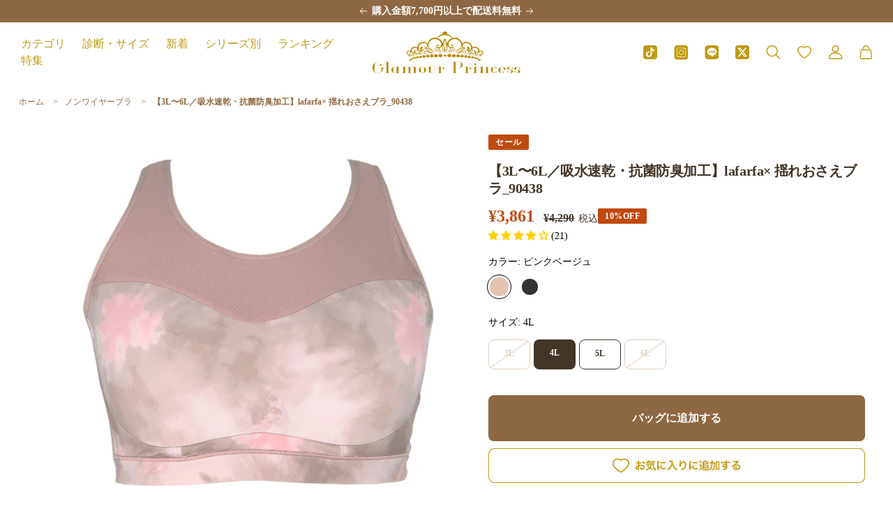

--- FILE ---
content_type: text/html; charset=utf-8
request_url: https://glamour-princess.co.jp/products/90438
body_size: 106312
content:
<!doctype html><html class="no-js" lang="ja" dir="ltr">
  <head>
<script type="application/vnd.locksmith+json" data-locksmith>{"version":"v173","locked":false,"initialized":true,"scope":"product","access_granted":true,"access_denied":false,"requires_customer":false,"manual_lock":false,"remote_lock":false,"has_timeout":false,"remote_rendered":null,"hide_resource":false,"hide_links_to_resource":false,"transparent":true,"locks":{"all":[],"opened":[]},"keys":[],"keys_signature":"d8b858c2b86d10c7682f5e8fc00e030c6be203d898f9ee54e41a2e7ef1d70d9f","state":{"template":"product","theme":136112734425,"product":"90438","collection":null,"page":null,"blog":null,"article":null,"app":null},"now":1769449155,"path":"\/products\/90438","locale_root_url":"\/","canonical_url":"https:\/\/glamour-princess.co.jp\/products\/90438","customer_id":null,"customer_id_signature":"d8b858c2b86d10c7682f5e8fc00e030c6be203d898f9ee54e41a2e7ef1d70d9f","cart":null}</script><script data-locksmith>!function(){var require=undefined,reqwest=function(){function succeed(e){var t=protocolRe.exec(e.url);return t=t&&t[1]||context.location.protocol,httpsRe.test(t)?twoHundo.test(e.request.status):!!e.request.response}function handleReadyState(e,t,n){return function(){return e._aborted?n(e.request):e._timedOut?n(e.request,"Request is aborted: timeout"):void(e.request&&4==e.request[readyState]&&(e.request.onreadystatechange=noop,succeed(e)?t(e.request):n(e.request)))}}function setHeaders(e,t){var n,s=t.headers||{};s.Accept=s.Accept||defaultHeaders.accept[t.type]||defaultHeaders.accept["*"];var r="undefined"!=typeof FormData&&t.data instanceof FormData;for(n in!t.crossOrigin&&!s[requestedWith]&&(s[requestedWith]=defaultHeaders.requestedWith),!s[contentType]&&!r&&(s[contentType]=t.contentType||defaultHeaders.contentType),s)s.hasOwnProperty(n)&&"setRequestHeader"in e&&e.setRequestHeader(n,s[n])}function setCredentials(e,t){"undefined"!=typeof t.withCredentials&&"undefined"!=typeof e.withCredentials&&(e.withCredentials=!!t.withCredentials)}function generalCallback(e){lastValue=e}function urlappend(e,t){return e+(/[?]/.test(e)?"&":"?")+t}function handleJsonp(e,t,n,s){var r=uniqid++,a=e.jsonpCallback||"callback",o=e.jsonpCallbackName||reqwest.getcallbackPrefix(r),i=new RegExp("((^|[?]|&)"+a+")=([^&]+)"),l=s.match(i),c=doc.createElement("script"),u=0,d=-1!==navigator.userAgent.indexOf("MSIE 10.0");return l?"?"===l[3]?s=s.replace(i,"$1="+o):o=l[3]:s=urlappend(s,a+"="+o),context[o]=generalCallback,c.type="text/javascript",c.src=s,c.async=!0,"undefined"!=typeof c.onreadystatechange&&!d&&(c.htmlFor=c.id="_reqwest_"+r),c.onload=c.onreadystatechange=function(){if(c[readyState]&&"complete"!==c[readyState]&&"loaded"!==c[readyState]||u)return!1;c.onload=c.onreadystatechange=null,c.onclick&&c.onclick(),t(lastValue),lastValue=undefined,head.removeChild(c),u=1},head.appendChild(c),{abort:function(){c.onload=c.onreadystatechange=null,n({},"Request is aborted: timeout",{}),lastValue=undefined,head.removeChild(c),u=1}}}function getRequest(e,t){var n,s=this.o,r=(s.method||"GET").toUpperCase(),a="string"==typeof s?s:s.url,o=!1!==s.processData&&s.data&&"string"!=typeof s.data?reqwest.toQueryString(s.data):s.data||null,i=!1;return("jsonp"==s.type||"GET"==r)&&o&&(a=urlappend(a,o),o=null),"jsonp"==s.type?handleJsonp(s,e,t,a):((n=s.xhr&&s.xhr(s)||xhr(s)).open(r,a,!1!==s.async),setHeaders(n,s),setCredentials(n,s),context[xDomainRequest]&&n instanceof context[xDomainRequest]?(n.onload=e,n.onerror=t,n.onprogress=function(){},i=!0):n.onreadystatechange=handleReadyState(this,e,t),s.before&&s.before(n),i?setTimeout(function(){n.send(o)},200):n.send(o),n)}function Reqwest(e,t){this.o=e,this.fn=t,init.apply(this,arguments)}function setType(e){return null===e?undefined:e.match("json")?"json":e.match("javascript")?"js":e.match("text")?"html":e.match("xml")?"xml":void 0}function init(o,fn){function complete(e){for(o.timeout&&clearTimeout(self.timeout),self.timeout=null;0<self._completeHandlers.length;)self._completeHandlers.shift()(e)}function success(resp){var type=o.type||resp&&setType(resp.getResponseHeader("Content-Type"));resp="jsonp"!==type?self.request:resp;var filteredResponse=globalSetupOptions.dataFilter(resp.responseText,type),r=filteredResponse;try{resp.responseText=r}catch(e){}if(r)switch(type){case"json":try{resp=context.JSON?context.JSON.parse(r):eval("("+r+")")}catch(err){return error(resp,"Could not parse JSON in response",err)}break;case"js":resp=eval(r);break;case"html":resp=r;break;case"xml":resp=resp.responseXML&&resp.responseXML.parseError&&resp.responseXML.parseError.errorCode&&resp.responseXML.parseError.reason?null:resp.responseXML}for(self._responseArgs.resp=resp,self._fulfilled=!0,fn(resp),self._successHandler(resp);0<self._fulfillmentHandlers.length;)resp=self._fulfillmentHandlers.shift()(resp);complete(resp)}function timedOut(){self._timedOut=!0,self.request.abort()}function error(e,t,n){for(e=self.request,self._responseArgs.resp=e,self._responseArgs.msg=t,self._responseArgs.t=n,self._erred=!0;0<self._errorHandlers.length;)self._errorHandlers.shift()(e,t,n);complete(e)}this.url="string"==typeof o?o:o.url,this.timeout=null,this._fulfilled=!1,this._successHandler=function(){},this._fulfillmentHandlers=[],this._errorHandlers=[],this._completeHandlers=[],this._erred=!1,this._responseArgs={};var self=this;fn=fn||function(){},o.timeout&&(this.timeout=setTimeout(function(){timedOut()},o.timeout)),o.success&&(this._successHandler=function(){o.success.apply(o,arguments)}),o.error&&this._errorHandlers.push(function(){o.error.apply(o,arguments)}),o.complete&&this._completeHandlers.push(function(){o.complete.apply(o,arguments)}),this.request=getRequest.call(this,success,error)}function reqwest(e,t){return new Reqwest(e,t)}function normalize(e){return e?e.replace(/\r?\n/g,"\r\n"):""}function serial(e,t){var n,s,r,a,o=e.name,i=e.tagName.toLowerCase(),l=function(e){e&&!e.disabled&&t(o,normalize(e.attributes.value&&e.attributes.value.specified?e.value:e.text))};if(!e.disabled&&o)switch(i){case"input":/reset|button|image|file/i.test(e.type)||(n=/checkbox/i.test(e.type),s=/radio/i.test(e.type),r=e.value,(!n&&!s||e.checked)&&t(o,normalize(n&&""===r?"on":r)));break;case"textarea":t(o,normalize(e.value));break;case"select":if("select-one"===e.type.toLowerCase())l(0<=e.selectedIndex?e.options[e.selectedIndex]:null);else for(a=0;e.length&&a<e.length;a++)e.options[a].selected&&l(e.options[a])}}function eachFormElement(){var e,t,a=this,n=function(e,t){var n,s,r;for(n=0;n<t.length;n++)for(r=e[byTag](t[n]),s=0;s<r.length;s++)serial(r[s],a)};for(t=0;t<arguments.length;t++)e=arguments[t],/input|select|textarea/i.test(e.tagName)&&serial(e,a),n(e,["input","select","textarea"])}function serializeQueryString(){return reqwest.toQueryString(reqwest.serializeArray.apply(null,arguments))}function serializeHash(){var n={};return eachFormElement.apply(function(e,t){e in n?(n[e]&&!isArray(n[e])&&(n[e]=[n[e]]),n[e].push(t)):n[e]=t},arguments),n}function buildParams(e,t,n,s){var r,a,o,i=/\[\]$/;if(isArray(t))for(a=0;t&&a<t.length;a++)o=t[a],n||i.test(e)?s(e,o):buildParams(e+"["+("object"==typeof o?a:"")+"]",o,n,s);else if(t&&"[object Object]"===t.toString())for(r in t)buildParams(e+"["+r+"]",t[r],n,s);else s(e,t)}var context=this,XHR2;if("window"in context)var doc=document,byTag="getElementsByTagName",head=doc[byTag]("head")[0];else try{XHR2=require("xhr2")}catch(ex){throw new Error("Peer dependency `xhr2` required! Please npm install xhr2")}var httpsRe=/^http/,protocolRe=/(^\w+):\/\//,twoHundo=/^(20\d|1223)$/,readyState="readyState",contentType="Content-Type",requestedWith="X-Requested-With",uniqid=0,callbackPrefix="reqwest_"+ +new Date,lastValue,xmlHttpRequest="XMLHttpRequest",xDomainRequest="XDomainRequest",noop=function(){},isArray="function"==typeof Array.isArray?Array.isArray:function(e){return e instanceof Array},defaultHeaders={contentType:"application/x-www-form-urlencoded",requestedWith:xmlHttpRequest,accept:{"*":"text/javascript, text/html, application/xml, text/xml, */*",xml:"application/xml, text/xml",html:"text/html",text:"text/plain",json:"application/json, text/javascript",js:"application/javascript, text/javascript"}},xhr=function(e){if(!0!==e.crossOrigin)return context[xmlHttpRequest]?new XMLHttpRequest:XHR2?new XHR2:new ActiveXObject("Microsoft.XMLHTTP");var t=context[xmlHttpRequest]?new XMLHttpRequest:null;if(t&&"withCredentials"in t)return t;if(context[xDomainRequest])return new XDomainRequest;throw new Error("Browser does not support cross-origin requests")},globalSetupOptions={dataFilter:function(e){return e}};return Reqwest.prototype={abort:function(){this._aborted=!0,this.request.abort()},retry:function(){init.call(this,this.o,this.fn)},then:function(e,t){return e=e||function(){},t=t||function(){},this._fulfilled?this._responseArgs.resp=e(this._responseArgs.resp):this._erred?t(this._responseArgs.resp,this._responseArgs.msg,this._responseArgs.t):(this._fulfillmentHandlers.push(e),this._errorHandlers.push(t)),this},always:function(e){return this._fulfilled||this._erred?e(this._responseArgs.resp):this._completeHandlers.push(e),this},fail:function(e){return this._erred?e(this._responseArgs.resp,this._responseArgs.msg,this._responseArgs.t):this._errorHandlers.push(e),this},"catch":function(e){return this.fail(e)}},reqwest.serializeArray=function(){var n=[];return eachFormElement.apply(function(e,t){n.push({name:e,value:t})},arguments),n},reqwest.serialize=function(){if(0===arguments.length)return"";var e,t=Array.prototype.slice.call(arguments,0);return(e=t.pop())&&e.nodeType&&t.push(e)&&(e=null),e&&(e=e.type),("map"==e?serializeHash:"array"==e?reqwest.serializeArray:serializeQueryString).apply(null,t)},reqwest.toQueryString=function(e,t){var n,s,r=t||!1,a=[],o=encodeURIComponent,i=function(e,t){t="function"==typeof t?t():null==t?"":t,a[a.length]=o(e)+"="+o(t)};if(isArray(e))for(s=0;e&&s<e.length;s++)i(e[s].name,e[s].value);else for(n in e)e.hasOwnProperty(n)&&buildParams(n,e[n],r,i);return a.join("&").replace(/%20/g,"+")},reqwest.getcallbackPrefix=function(){return callbackPrefix},reqwest.compat=function(e,t){return e&&(e.type&&(e.method=e.type)&&delete e.type,e.dataType&&(e.type=e.dataType),e.jsonpCallback&&(e.jsonpCallbackName=e.jsonpCallback)&&delete e.jsonpCallback,e.jsonp&&(e.jsonpCallback=e.jsonp)),new Reqwest(e,t)},reqwest.ajaxSetup=function(e){for(var t in e=e||{})globalSetupOptions[t]=e[t]},reqwest}();
/*!
  * Reqwest! A general purpose XHR connection manager
  * license MIT (c) Dustin Diaz 2015
  * https://github.com/ded/reqwest
  */!function(){var o=window.Locksmith={},e=document.querySelector('script[type="application/vnd.locksmith+json"]'),n=e&&e.innerHTML;if(o.state={},o.util={},o.loading=!1,n)try{o.state=JSON.parse(n)}catch(u){}if(document.addEventListener&&document.querySelector){var s,r,a,t=[76,79,67,75,83,77,73,84,72,49,49],i=function(){r=t.slice(0)},l="style",c=function(e){e&&27!==e.keyCode&&"click"!==e.type||(document.removeEventListener("keydown",c),document.removeEventListener("click",c),s&&document.body.removeChild(s),s=null)};i(),document.addEventListener("keyup",function(e){if(e.keyCode===r[0]){if(clearTimeout(a),r.shift(),0<r.length)return void(a=setTimeout(i,1e3));i(),c(),(s=document.createElement("div"))[l].width="50%",s[l].maxWidth="1000px",s[l].height="85%",s[l].border="1px rgba(0, 0, 0, 0.2) solid",s[l].background="rgba(255, 255, 255, 0.99)",s[l].borderRadius="4px",s[l].position="fixed",s[l].top="50%",s[l].left="50%",s[l].transform="translateY(-50%) translateX(-50%)",s[l].boxShadow="0 2px 5px rgba(0, 0, 0, 0.3), 0 0 100vh 100vw rgba(0, 0, 0, 0.5)",s[l].zIndex="2147483645";var t=document.createElement("textarea");t.value=JSON.stringify(JSON.parse(n),null,2),t[l].border="none",t[l].display="block",t[l].boxSizing="border-box",t[l].width="100%",t[l].height="100%",t[l].background="transparent",t[l].padding="22px",t[l].fontFamily="monospace",t[l].fontSize="14px",t[l].color="#333",t[l].resize="none",t[l].outline="none",t.readOnly=!0,s.appendChild(t),document.body.appendChild(s),t.addEventListener("click",function(e){e.stopImmediatePropagation()}),t.select(),document.addEventListener("keydown",c),document.addEventListener("click",c)}})}o.isEmbedded=-1!==window.location.search.indexOf("_ab=0&_fd=0&_sc=1"),o.path=o.state.path||window.location.pathname,o.basePath=o.state.locale_root_url.concat("/apps/locksmith").replace(/^\/\//,"/"),o.reloading=!1,o.util.console=window.console||{log:function(){},error:function(){}},o.util.makeUrl=function(e,t){var n,s=o.basePath+e,r=[],a=o.cache();for(n in a)r.push(n+"="+encodeURIComponent(a[n]));for(n in t)r.push(n+"="+encodeURIComponent(t[n]));return o.state.customer_id&&(r.push("customer_id="+encodeURIComponent(o.state.customer_id)),r.push("customer_id_signature="+encodeURIComponent(o.state.customer_id_signature))),s+=(-1===s.indexOf("?")?"?":"&")+r.join("&")},o._initializeCallbacks=[],o.on=function(e,t){if("initialize"!==e)throw'Locksmith.on() currently only supports the "initialize" event';o._initializeCallbacks.push(t)},o.initializeSession=function(e){if(!o.isEmbedded){var t=!1,n=!0,s=!0;(e=e||{}).silent&&(s=n=!(t=!0)),o.ping({silent:t,spinner:n,reload:s,callback:function(){o._initializeCallbacks.forEach(function(e){e()})}})}},o.cache=function(e){var t={};try{var n=function r(e){return(document.cookie.match("(^|; )"+e+"=([^;]*)")||0)[2]};t=JSON.parse(decodeURIComponent(n("locksmith-params")||"{}"))}catch(u){}if(e){for(var s in e)t[s]=e[s];document.cookie="locksmith-params=; expires=Thu, 01 Jan 1970 00:00:00 GMT; path=/",document.cookie="locksmith-params="+encodeURIComponent(JSON.stringify(t))+"; path=/"}return t},o.cache.cart=o.state.cart,o.cache.cartLastSaved=null,o.params=o.cache(),o.util.reload=function(){o.reloading=!0;try{window.location.href=window.location.href.replace(/#.*/,"")}catch(u){o.util.console.error("Preferred reload method failed",u),window.location.reload()}},o.cache.saveCart=function(e){if(!o.cache.cart||o.cache.cart===o.cache.cartLastSaved)return e?e():null;var t=o.cache.cartLastSaved;o.cache.cartLastSaved=o.cache.cart,reqwest({url:"/cart/update.json",method:"post",type:"json",data:{attributes:{locksmith:o.cache.cart}},complete:e,error:function(e){if(o.cache.cartLastSaved=t,!o.reloading)throw e}})},o.util.spinnerHTML='<style>body{background:#FFF}@keyframes spin{from{transform:rotate(0deg)}to{transform:rotate(360deg)}}#loading{display:flex;width:100%;height:50vh;color:#777;align-items:center;justify-content:center}#loading .spinner{display:block;animation:spin 600ms linear infinite;position:relative;width:50px;height:50px}#loading .spinner-ring{stroke:currentColor;stroke-dasharray:100%;stroke-width:2px;stroke-linecap:round;fill:none}</style><div id="loading"><div class="spinner"><svg width="100%" height="100%"><svg preserveAspectRatio="xMinYMin"><circle class="spinner-ring" cx="50%" cy="50%" r="45%"></circle></svg></svg></div></div>',o.util.clobberBody=function(e){document.body.innerHTML=e},o.util.clobberDocument=function(e){e.responseText&&(e=e.responseText),document.documentElement&&document.removeChild(document.documentElement);var t=document.open("text/html","replace");t.writeln(e),t.close(),setTimeout(function(){var e=t.querySelector("[autofocus]");e&&e.focus()},100)},o.util.serializeForm=function(e){if(e&&"FORM"===e.nodeName){var t,n,s={};for(t=e.elements.length-1;0<=t;t-=1)if(""!==e.elements[t].name)switch(e.elements[t].nodeName){case"INPUT":switch(e.elements[t].type){default:case"text":case"hidden":case"password":case"button":case"reset":case"submit":s[e.elements[t].name]=e.elements[t].value;break;case"checkbox":case"radio":e.elements[t].checked&&(s[e.elements[t].name]=e.elements[t].value);break;case"file":}break;case"TEXTAREA":s[e.elements[t].name]=e.elements[t].value;break;case"SELECT":switch(e.elements[t].type){case"select-one":s[e.elements[t].name]=e.elements[t].value;break;case"select-multiple":for(n=e.elements[t].options.length-1;0<=n;n-=1)e.elements[t].options[n].selected&&(s[e.elements[t].name]=e.elements[t].options[n].value)}break;case"BUTTON":switch(e.elements[t].type){case"reset":case"submit":case"button":s[e.elements[t].name]=e.elements[t].value}}return s}},o.util.on=function(e,a,o,t){t=t||document;var i="locksmith-"+e+a,n=function(e){var t=e.target,n=e.target.parentElement,s=t.className.baseVal||t.className||"",r=n.className.baseVal||n.className||"";("string"==typeof s&&-1!==s.split(/\s+/).indexOf(a)||"string"==typeof r&&-1!==r.split(/\s+/).indexOf(a))&&!e[i]&&(e[i]=!0,o(e))};t.attachEvent?t.attachEvent(e,n):t.addEventListener(e,n,!1)},o.util.enableActions=function(e){o.util.on("click","locksmith-action",function(e){e.preventDefault();var t=e.target;t.dataset.confirmWith&&!confirm(t.dataset.confirmWith)||(t.disabled=!0,t.innerText=t.dataset.disableWith,o.post("/action",t.dataset.locksmithParams,{spinner:!1,type:"text",success:function(e){(e=JSON.parse(e.responseText)).message&&alert(e.message),o.util.reload()}}))},e)},o.util.inject=function(e,t){var n=["data","locksmith","append"];if(-1!==t.indexOf(n.join("-"))){var s=document.createElement("div");s.innerHTML=t,e.appendChild(s)}else e.innerHTML=t;var r,a,o=e.querySelectorAll("script");for(a=0;a<o.length;++a){r=o[a];var i=document.createElement("script");if(r.type&&(i.type=r.type),r.src)i.src=r.src;else{var l=document.createTextNode(r.innerHTML);i.appendChild(l)}e.appendChild(i)}var c=e.querySelector("[autofocus]");c&&c.focus()},o.post=function(e,t,n){!1!==(n=n||{}).spinner&&o.util.clobberBody(o.util.spinnerHTML);var s={};n.container===document?(s.layout=1,n.success=function(e){document.getElementById(n.container);o.util.clobberDocument(e)}):n.container&&(s.layout=0,n.success=function(e){var t=document.getElementById(n.container);o.util.inject(t,e),t.id===t.firstChild.id&&t.parentElement.replaceChild(t.firstChild,t)}),n.form_type&&(t.form_type=n.form_type),o.loading=!0;var r=o.util.makeUrl(e,s);reqwest({url:r,method:"post",type:n.type||"html",data:t,complete:function(){o.loading=!1},error:function(e){if(!o.reloading)if("dashboard.weglot.com"!==window.location.host){if(!n.silent)throw alert("Something went wrong! Please refresh and try again."),e;console.error(e)}else console.error(e)},success:n.success||o.util.clobberDocument})},o.postResource=function(e,t){e.path=o.path,e.search=window.location.search,e.state=o.state,e.passcode&&(e.passcode=e.passcode.trim()),e.email&&(e.email=e.email.trim()),e.state.cart=o.cache.cart,e.locksmith_json=o.jsonTag,e.locksmith_json_signature=o.jsonTagSignature,o.post("/resource",e,t)},o.ping=function(e){if(!o.isEmbedded){e=e||{};var t=function(){e.reload?o.util.reload():"function"==typeof e.callback&&e.callback()};o.post("/ping",{path:o.path,search:window.location.search,state:o.state},{spinner:!!e.spinner,silent:"undefined"==typeof e.silent||e.silent,type:"text",success:function(e){(e=JSON.parse(e.responseText)).messages&&0<e.messages.length&&o.showMessages(e.messages),e.cart&&o.cache.cart!==e.cart?(o.cache.cart=e.cart,o.cache.saveCart(function(){t(),e.cart&&e.cart.match(/^.+:/)&&o.util.reload()})):t()}})}},o.timeoutMonitor=function(){var e=o.cache.cart;o.ping({callback:function(){e!==o.cache.cart||setTimeout(function(){o.timeoutMonitor()},6e4)}})},o.showMessages=function(e){var t=document.createElement("div");t.style.position="fixed",t.style.left=0,t.style.right=0,t.style.bottom="-50px",t.style.opacity=0,t.style.background="#191919",t.style.color="#ddd",t.style.transition="bottom 0.2s, opacity 0.2s",t.style.zIndex=999999,t.innerHTML="        <style>          .locksmith-ab .locksmith-b { display: none; }          .locksmith-ab.toggled .locksmith-b { display: flex; }          .locksmith-ab.toggled .locksmith-a { display: none; }          .locksmith-flex { display: flex; flex-wrap: wrap; justify-content: space-between; align-items: center; padding: 10px 20px; }          .locksmith-message + .locksmith-message { border-top: 1px #555 solid; }          .locksmith-message a { color: inherit; font-weight: bold; }          .locksmith-message a:hover { color: inherit; opacity: 0.8; }          a.locksmith-ab-toggle { font-weight: inherit; text-decoration: underline; }          .locksmith-text { flex-grow: 1; }          .locksmith-cta { flex-grow: 0; text-align: right; }          .locksmith-cta button { transform: scale(0.8); transform-origin: left; }          .locksmith-cta > * { display: block; }          .locksmith-cta > * + * { margin-top: 10px; }          .locksmith-message a.locksmith-close { flex-grow: 0; text-decoration: none; margin-left: 15px; font-size: 30px; font-family: monospace; display: block; padding: 2px 10px; }                    @media screen and (max-width: 600px) {            .locksmith-wide-only { display: none !important; }            .locksmith-flex { padding: 0 15px; }            .locksmith-flex > * { margin-top: 5px; margin-bottom: 5px; }            .locksmith-cta { text-align: left; }          }                    @media screen and (min-width: 601px) {            .locksmith-narrow-only { display: none !important; }          }        </style>      "+e.map(function(e){return'<div class="locksmith-message">'+e+"</div>"}).join(""),document.body.appendChild(t),document.body.style.position="relative",document.body.parentElement.style.paddingBottom=t.offsetHeight+"px",setTimeout(function(){t.style.bottom=0,t.style.opacity=1},50),o.util.on("click","locksmith-ab-toggle",function(e){e.preventDefault();for(var t=e.target.parentElement;-1===t.className.split(" ").indexOf("locksmith-ab");)t=t.parentElement;-1!==t.className.split(" ").indexOf("toggled")?t.className=t.className.replace("toggled",""):t.className=t.className+" toggled"}),o.util.enableActions(t)}}()}();</script>
      <script data-locksmith>Locksmith.cache.cart=null</script>


  <script data-locksmith>Locksmith.jsonTag="\u003cscript type=\"application\/vnd.locksmith+json\" data-locksmith\u003e{\"version\":\"v173\",\"locked\":false,\"initialized\":true,\"scope\":\"product\",\"access_granted\":true,\"access_denied\":false,\"requires_customer\":false,\"manual_lock\":false,\"remote_lock\":false,\"has_timeout\":false,\"remote_rendered\":null,\"hide_resource\":false,\"hide_links_to_resource\":false,\"transparent\":true,\"locks\":{\"all\":[],\"opened\":[]},\"keys\":[],\"keys_signature\":\"d8b858c2b86d10c7682f5e8fc00e030c6be203d898f9ee54e41a2e7ef1d70d9f\",\"state\":{\"template\":\"product\",\"theme\":136112734425,\"product\":\"90438\",\"collection\":null,\"page\":null,\"blog\":null,\"article\":null,\"app\":null},\"now\":1769449155,\"path\":\"\\\/products\\\/90438\",\"locale_root_url\":\"\\\/\",\"canonical_url\":\"https:\\\/\\\/glamour-princess.co.jp\\\/products\\\/90438\",\"customer_id\":null,\"customer_id_signature\":\"d8b858c2b86d10c7682f5e8fc00e030c6be203d898f9ee54e41a2e7ef1d70d9f\",\"cart\":null}\u003c\/script\u003e";Locksmith.jsonTagSignature="dd821a3ad1b6cf332f2db994d720b7d624040143dd3c873c12ae5cc9689cb46d"</script>
<meta charset="utf-8">
    <meta name="viewport" content="width=device-width, initial-scale=1.0, height=device-height, minimum-scale=1.0, maximum-scale=1.0">
    <meta name="theme-color" content="#ffffff">
    <script src="https://code.jquery.com/jquery-3.6.0.min.js" integrity="sha256-/xUj+3OJU5yExlq6GSYGSHk7tPXikynS7ogEvDej/m4="crossorigin="anonymous"></script>
    <title>【3L〜6L／吸水速乾・抗菌防臭加工】lafarfa× 揺れおさえブラ_90438 - 【公式】グラマープリンセス</title>
    <!-- Google Tag Manager -->
    <script>(function(w,d,s,l,i){w[l]=w[l]||[];w[l].push({'gtm.start':
    new Date().getTime(),event:'gtm.js'});var f=d.getElementsByTagName(s)[0],
    j=d.createElement(s),dl=l!='dataLayer'?'&l='+l:'';j.async=true;j.src=
    'https://www.googletagmanager.com/gtm.js?id='+i+dl;f.parentNode.insertBefore(j,f);
    })(window,document,'script','dataLayer','GTM-TCC2B9N');</script>
    <!-- End Google Tag Manager --><meta name="description" content="こちらの商品はアウトレット品の為、不良品以外の理由による返品・交換は承れません。予めご了承ください。気になるバストの揺れをおさえて快適に！深めのカップデザインで胸元安心、しっかりサポート。柔らか素材で心地よい着用感。ルームウェアとしてもおすすめ♪吸水速乾＆抗菌防臭加工の素材でムレにくく、気になる匂いを防ぐ！別売りのレギンスとお揃いのカラー展開。 サイズ展開 3L（バスト100cm〜108cm）4L（バスト107cm〜115cm）5L（バスト114cm〜122cm）6L（バスト121cm〜129cm）サイズ表はこちら＞＞ カップの種類 フルカップ ホック なし パッド なし ストラップの付け替え 不可 ストラップのアジャスター 調節不">
<link rel="canonical" href="https://glamour-princess.co.jp/products/90438"><link rel="shortcut icon" href="//glamour-princess.co.jp/cdn/shop/files/LOGO_3c7c8506-8aca-48a3-b128-5c62f5651601_96x96.png?v=1658746509" type="image/png"><link rel="preconnect" href="https://cdn.shopify.com">
    <link rel="dns-prefetch" href="https://productreviews.shopifycdn.com">
    <link rel="dns-prefetch" href="https://www.google-analytics.com"><link rel="preconnect" href="https://fonts.shopifycdn.com" crossorigin><link rel="preload" as="style" href="//glamour-princess.co.jp/cdn/shop/t/67/assets/theme.css?v=86937214846874307641719799508">
    <link rel="preload" as="style" href="//glamour-princess.co.jp/cdn/shop/t/67/assets/custom.css?v=23612884846101629721757034572">
    <link rel="preload" as="script" href="//glamour-princess.co.jp/cdn/shop/t/67/assets/vendor.js?v=31715688253868339281676874162">
    <link rel="preload" as="script" href="//glamour-princess.co.jp/cdn/shop/t/67/assets/theme.js?v=172212964432865909011676874168">

    

    
    
<link rel="preload" as="fetch" href="/products/90438.js" crossorigin>
      <link rel="preload" as="image" imagesizes="(max-width: 999px) calc(100vw - 48px), 640px" imagesrcset="//glamour-princess.co.jp/cdn/shop/files/90438-main2310_jpg_400x.jpg?v=1696222054 400w, //glamour-princess.co.jp/cdn/shop/files/90438-main2310_jpg_500x.jpg?v=1696222054 500w, //glamour-princess.co.jp/cdn/shop/files/90438-main2310_jpg_600x.jpg?v=1696222054 600w, //glamour-princess.co.jp/cdn/shop/files/90438-main2310_jpg_700x.jpg?v=1696222054 700w, //glamour-princess.co.jp/cdn/shop/files/90438-main2310_jpg_800x.jpg?v=1696222054 800w, //glamour-princess.co.jp/cdn/shop/files/90438-main2310_jpg_900x.jpg?v=1696222054 900w, //glamour-princess.co.jp/cdn/shop/files/90438-main2310_jpg_1000x.jpg?v=1696222054 1000w, //glamour-princess.co.jp/cdn/shop/files/90438-main2310_jpg_1100x.jpg?v=1696222054 1100w, //glamour-princess.co.jp/cdn/shop/files/90438-main2310_jpg_1200x.jpg?v=1696222054 1200w, //glamour-princess.co.jp/cdn/shop/files/90438-main2310_jpg_1300x.jpg?v=1696222054 1300w, //glamour-princess.co.jp/cdn/shop/files/90438-main2310_jpg_1400x.jpg?v=1696222054 1400w
"><link rel="preload" as="script" href="//glamour-princess.co.jp/cdn/shop/t/67/assets/flickity.js?v=176646718982628074891676874170"><meta property="og:type" content="product">
<meta property="og:title" content="【3L〜6L／吸水速乾・抗菌防臭加工】lafarfa× 揺れおさえブラ_90438">
<meta property="product:price:amount" content="3,861">
  <meta property="product:price:currency" content="JPY"><meta property="og:image" content="http://glamour-princess.co.jp/cdn/shop/files/90438-main2310_jpg.jpg?v=1696222054">
<meta property="og:image:secure_url" content="https://glamour-princess.co.jp/cdn/shop/files/90438-main2310_jpg.jpg?v=1696222054">
<meta property="og:image:width" content="1400">
  <meta property="og:image:height" content="1400"><meta property="og:description" content="こちらの商品はアウトレット品の為、不良品以外の理由による返品・交換は承れません。予めご了承ください。気になるバストの揺れをおさえて快適に！深めのカップデザインで胸元安心、しっかりサポート。柔らか素材で心地よい着用感。ルームウェアとしてもおすすめ♪吸水速乾＆抗菌防臭加工の素材でムレにくく、気になる匂いを防ぐ！別売りのレギンスとお揃いのカラー展開。 サイズ展開 3L（バスト100cm〜108cm）4L（バスト107cm〜115cm）5L（バスト114cm〜122cm）6L（バスト121cm〜129cm）サイズ表はこちら＞＞ カップの種類 フルカップ ホック なし パッド なし ストラップの付け替え 不可 ストラップのアジャスター 調節不">
<meta property="og:url" content="https://glamour-princess.co.jp/products/90438">
<meta property="og:site_name" content="グラマープリンセス"><meta name="twitter:card" content="summary"><meta name="twitter:title" content="【3L〜6L／吸水速乾・抗菌防臭加工】lafarfa× 揺れおさえブラ_90438">
<meta name="twitter:description" content="
   

こちらの商品はアウトレット品の為、不良品以外の理由による返品・交換は承れません。予めご了承ください。気になるバストの揺れをおさえて快適に！深めのカップデザインで胸元安心、しっかりサポート。柔らか素材で心地よい着用感。ルームウェアとしてもおすすめ♪吸水速乾＆抗菌防臭加工の素材でムレにくく、気になる匂いを防ぐ！別売りのレギンスとお揃いのカラー展開。



サイズ展開
3L（バスト100cm〜108cm）4L（バスト107cm〜115cm）5L（バスト114cm〜122cm）6L（バスト121cm〜129cm）サイズ表はこちら＞＞



カップの種類
フルカップ


ホック
なし


パッド
なし


ストラップの付け替え
不可


ストラップのアジャスター
調節不可


素材
ポリエステル・ポリウレタン


洗濯
手洗い


ブランド
グラマープリンセス


製造元
株式会社いずみ


原産国
中国


商品番号
90438


検索キーワード
スポーツブラ 揺れおさえ スポブラ レディース 揺れない 大きいサイズ ノンワイヤー ブラトップ 3L 4L 5L 6L プラスサイズ ヨガ 運動 吸水速乾 ランニング のんわいやー






         
">
<meta name="twitter:image" content="https://glamour-princess.co.jp/cdn/shop/files/90438-main2310_jpg_1200x1200_crop_center.jpg?v=1696222054">
<meta name="twitter:image:alt" content="">
    
  <script type="application/ld+json">
  {
    "@context": "https://schema.org",
    "@type": "Product",
    "offers": [{
          "@type": "Offer",
          "name": "ピンクベージュ \/ 3L",
          "availability":"https://schema.org/OutOfStock",
          "price": 3861.0,
          "priceCurrency": "JPY",
          "priceValidUntil": "2026-02-06","sku": "90438421006","url": "/products/90438?variant=43079601520857"
        },
{
          "@type": "Offer",
          "name": "ピンクベージュ \/ 4L",
          "availability":"https://schema.org/InStock",
          "price": 3861.0,
          "priceCurrency": "JPY",
          "priceValidUntil": "2026-02-06","sku": "90438421007","url": "/products/90438?variant=43079601553625"
        },
{
          "@type": "Offer",
          "name": "ピンクベージュ \/ 5L",
          "availability":"https://schema.org/InStock",
          "price": 3861.0,
          "priceCurrency": "JPY",
          "priceValidUntil": "2026-02-06","sku": "90438421008","url": "/products/90438?variant=43079601619161"
        },
{
          "@type": "Offer",
          "name": "ピンクベージュ \/ 6L",
          "availability":"https://schema.org/OutOfStock",
          "price": 3861.0,
          "priceCurrency": "JPY",
          "priceValidUntil": "2026-02-06","sku": "90438421009","url": "/products/90438?variant=43079601717465"
        },
{
          "@type": "Offer",
          "name": "ブラック \/ 3L",
          "availability":"https://schema.org/OutOfStock",
          "price": 3861.0,
          "priceCurrency": "JPY",
          "priceValidUntil": "2026-02-06","sku": "90438511006","url": "/products/90438?variant=43079601815769"
        },
{
          "@type": "Offer",
          "name": "ブラック \/ 4L",
          "availability":"https://schema.org/InStock",
          "price": 3861.0,
          "priceCurrency": "JPY",
          "priceValidUntil": "2026-02-06","sku": "90438511007","url": "/products/90438?variant=43079601914073"
        },
{
          "@type": "Offer",
          "name": "ブラック \/ 5L",
          "availability":"https://schema.org/InStock",
          "price": 3861.0,
          "priceCurrency": "JPY",
          "priceValidUntil": "2026-02-06","sku": "90438511008","url": "/products/90438?variant=43079602012377"
        },
{
          "@type": "Offer",
          "name": "ブラック \/ 6L",
          "availability":"https://schema.org/OutOfStock",
          "price": 3861.0,
          "priceCurrency": "JPY",
          "priceValidUntil": "2026-02-06","sku": "90438511009","url": "/products/90438?variant=43079602143449"
        }
],"aggregateRating": {
        "@type": "AggregateRating",
        "ratingValue": "4.14",
        "reviewCount": "21",
        "worstRating": "1.0",
        "bestRating": "5.0"
      },
    "brand": {
      "@type": "Brand",
      "name": "グラマープリンセス"
    },
    "name": "【3L〜6L／吸水速乾・抗菌防臭加工】lafarfa× 揺れおさえブラ_90438",
    "description": "\n   \n\nこちらの商品はアウトレット品の為、不良品以外の理由による返品・交換は承れません。予めご了承ください。気になるバストの揺れをおさえて快適に！深めのカップデザインで胸元安心、しっかりサポート。柔らか素材で心地よい着用感。ルームウェアとしてもおすすめ♪吸水速乾＆抗菌防臭加工の素材でムレにくく、気になる匂いを防ぐ！別売りのレギンスとお揃いのカラー展開。\n\n\n\nサイズ展開\n3L（バスト100cm〜108cm）4L（バスト107cm〜115cm）5L（バスト114cm〜122cm）6L（バスト121cm〜129cm）サイズ表はこちら＞＞\n\n\n\nカップの種類\nフルカップ\n\n\nホック\nなし\n\n\nパッド\nなし\n\n\nストラップの付け替え\n不可\n\n\nストラップのアジャスター\n調節不可\n\n\n素材\nポリエステル・ポリウレタン\n\n\n洗濯\n手洗い\n\n\nブランド\nグラマープリンセス\n\n\n製造元\n株式会社いずみ\n\n\n原産国\n中国\n\n\n商品番号\n90438\n\n\n検索キーワード\nスポーツブラ 揺れおさえ スポブラ レディース 揺れない 大きいサイズ ノンワイヤー ブラトップ 3L 4L 5L 6L プラスサイズ ヨガ 運動 吸水速乾 ランニング のんわいやー\n\n\n\n\n\n\n         \n",
    "category": "スポーツウェア",
    "url": "/products/90438",
    "sku": "90438421007",
    "image": {
      "@type": "ImageObject",
      "url": "https://glamour-princess.co.jp/cdn/shop/files/90438-main2310_jpg_1024x.jpg?v=1696222054",
      "image": "https://glamour-princess.co.jp/cdn/shop/files/90438-main2310_jpg_1024x.jpg?v=1696222054",
      "name": "",
      "width": "1024",
      "height": "1024"
    }
  }
  </script>



  <script type="application/ld+json">
  
    
    [
      {
        "@context": "https://schema.org",
        "@type": "BreadcrumbList",
        "itemListElement": [{
          "@type": "ListItem",
          "position": 1,
          "name": "ホーム",
          "item": "https://glamour-princess.co.jp"
        }
        ,{
          "@type": "ListItem",
          "position": 2,
          "name": "ノンワイヤーブラ",
          "item": "https://glamour-princess.co.jp/collections/non-wire-bra"
        }, {
          "@type": "ListItem",
          "position": 3,
          "name": "【3L〜6L／吸水速乾・抗菌防臭加工】lafarfa× 揺れおさえブラ_90438",
          "item": "https://glamour-princess.co.jp/products/90438"
        }]
      },
      
        
      {
        "@context": "https://schema.org",
        "@type": "BreadcrumbList",
        "itemListElement": [{
          "@type": "ListItem",
          "position": 1,
          "name": "ホーム",
          "item": "https://glamour-princess.co.jp"
        }
        ,{
          "@type": "ListItem",
          "position": 2,
          "name": "#人気商品",
          "item": "https://glamour-princess.co.jp/collections/7day_ranking"
        }, {
          "@type": "ListItem",
          "position": 3,
          "name": "【3L〜6L／吸水速乾・抗菌防臭加工】lafarfa× 揺れおさえブラ_90438",
          "item": "https://glamour-princess.co.jp/products/90438"
        }]
      },
        
      
        
      {
        "@context": "https://schema.org",
        "@type": "BreadcrumbList",
        "itemListElement": [{
          "@type": "ListItem",
          "position": 1,
          "name": "ホーム",
          "item": "https://glamour-princess.co.jp"
        }
        ,{
          "@type": "ListItem",
          "position": 2,
          "name": "MAX80%OFF！Outlet Sale",
          "item": "https://glamour-princess.co.jp/collections/ct220"
        }, {
          "@type": "ListItem",
          "position": 3,
          "name": "【3L〜6L／吸水速乾・抗菌防臭加工】lafarfa× 揺れおさえブラ_90438",
          "item": "https://glamour-princess.co.jp/products/90438"
        }]
      },
        
      
        
      {
        "@context": "https://schema.org",
        "@type": "BreadcrumbList",
        "itemListElement": [{
          "@type": "ListItem",
          "position": 1,
          "name": "ホーム",
          "item": "https://glamour-princess.co.jp"
        }
        ,{
          "@type": "ListItem",
          "position": 2,
          "name": "test",
          "item": "https://glamour-princess.co.jp/collections/test"
        }, {
          "@type": "ListItem",
          "position": 3,
          "name": "【3L〜6L／吸水速乾・抗菌防臭加工】lafarfa× 揺れおさえブラ_90438",
          "item": "https://glamour-princess.co.jp/products/90438"
        }]
      },
        
      
        
      {
        "@context": "https://schema.org",
        "@type": "BreadcrumbList",
        "itemListElement": [{
          "@type": "ListItem",
          "position": 1,
          "name": "ホーム",
          "item": "https://glamour-princess.co.jp"
        }
        ,{
          "@type": "ListItem",
          "position": 2,
          "name": "おすすめコレクション",
          "item": "https://glamour-princess.co.jp/collections/osusumekorekusiyon"
        }, {
          "@type": "ListItem",
          "position": 3,
          "name": "【3L〜6L／吸水速乾・抗菌防臭加工】lafarfa× 揺れおさえブラ_90438",
          "item": "https://glamour-princess.co.jp/products/90438"
        }]
      },
        
      
        
      {
        "@context": "https://schema.org",
        "@type": "BreadcrumbList",
        "itemListElement": [{
          "@type": "ListItem",
          "position": 1,
          "name": "ホーム",
          "item": "https://glamour-princess.co.jp"
        }
        ,{
          "@type": "ListItem",
          "position": 2,
          "name": "スポーツウェア",
          "item": "https://glamour-princess.co.jp/collections/ct222"
        }, {
          "@type": "ListItem",
          "position": 3,
          "name": "【3L〜6L／吸水速乾・抗菌防臭加工】lafarfa× 揺れおさえブラ_90438",
          "item": "https://glamour-princess.co.jp/products/90438"
        }]
      },
        
      
        
      {
        "@context": "https://schema.org",
        "@type": "BreadcrumbList",
        "itemListElement": [{
          "@type": "ListItem",
          "position": 1,
          "name": "ホーム",
          "item": "https://glamour-princess.co.jp"
        }
        ,{
          "@type": "ListItem",
          "position": 2,
          "name": "セールLP：対象のスポーツウェア",
          "item": "https://glamour-princess.co.jp/collections/lp_sale_sports"
        }, {
          "@type": "ListItem",
          "position": 3,
          "name": "【3L〜6L／吸水速乾・抗菌防臭加工】lafarfa× 揺れおさえブラ_90438",
          "item": "https://glamour-princess.co.jp/products/90438"
        }]
      },
        
      
        
      {
        "@context": "https://schema.org",
        "@type": "BreadcrumbList",
        "itemListElement": [{
          "@type": "ListItem",
          "position": 1,
          "name": "ホーム",
          "item": "https://glamour-princess.co.jp"
        }
        ,{
          "@type": "ListItem",
          "position": 2,
          "name": "ファッション",
          "item": "https://glamour-princess.co.jp/collections/fashion"
        }, {
          "@type": "ListItem",
          "position": 3,
          "name": "【3L〜6L／吸水速乾・抗菌防臭加工】lafarfa× 揺れおさえブラ_90438",
          "item": "https://glamour-princess.co.jp/products/90438"
        }]
      },
        
      
        
      {
        "@context": "https://schema.org",
        "@type": "BreadcrumbList",
        "itemListElement": [{
          "@type": "ListItem",
          "position": 1,
          "name": "ホーム",
          "item": "https://glamour-princess.co.jp"
        }
        ,{
          "@type": "ListItem",
          "position": 2,
          "name": "ラファーファショップ用",
          "item": "https://glamour-princess.co.jp/collections/%E3%83%86%E3%82%B9%E3%83%88-1"
        }, {
          "@type": "ListItem",
          "position": 3,
          "name": "【3L〜6L／吸水速乾・抗菌防臭加工】lafarfa× 揺れおさえブラ_90438",
          "item": "https://glamour-princess.co.jp/products/90438"
        }]
      },
        
      
        
      {
        "@context": "https://schema.org",
        "@type": "BreadcrumbList",
        "itemListElement": [{
          "@type": "ListItem",
          "position": 1,
          "name": "ホーム",
          "item": "https://glamour-princess.co.jp"
        }
        ,{
          "@type": "ListItem",
          "position": 2,
          "name": "ワイヤーの締め付け感が苦手",
          "item": "https://glamour-princess.co.jp/collections/worries-02"
        }, {
          "@type": "ListItem",
          "position": 3,
          "name": "【3L〜6L／吸水速乾・抗菌防臭加工】lafarfa× 揺れおさえブラ_90438",
          "item": "https://glamour-princess.co.jp/products/90438"
        }]
      },
        
      
        
      {
        "@context": "https://schema.org",
        "@type": "BreadcrumbList",
        "itemListElement": [{
          "@type": "ListItem",
          "position": 1,
          "name": "ホーム",
          "item": "https://glamour-princess.co.jp"
        }
        ,{
          "@type": "ListItem",
          "position": 2,
          "name": "全商品一覧",
          "item": "https://glamour-princess.co.jp/collections/all"
        }, {
          "@type": "ListItem",
          "position": 3,
          "name": "【3L〜6L／吸水速乾・抗菌防臭加工】lafarfa× 揺れおさえブラ_90438",
          "item": "https://glamour-princess.co.jp/products/90438"
        }]
      },
        
      
        
      {
        "@context": "https://schema.org",
        "@type": "BreadcrumbList",
        "itemListElement": [{
          "@type": "ListItem",
          "position": 1,
          "name": "ホーム",
          "item": "https://glamour-princess.co.jp"
        }
        ,{
          "@type": "ListItem",
          "position": 2,
          "name": "～50%OFF",
          "item": "https://glamour-princess.co.jp/collections/50-off"
        }, {
          "@type": "ListItem",
          "position": 3,
          "name": "【3L〜6L／吸水速乾・抗菌防臭加工】lafarfa× 揺れおさえブラ_90438",
          "item": "https://glamour-princess.co.jp/products/90438"
        }]
      }
        
      
    ]


  </script>


    <link rel="preload" href="//glamour-princess.co.jp/cdn/fonts/rubik/rubik_n3.28109fbcae8bc8da2127ed6af6c67e4379561eae.woff2" as="font" type="font/woff2" crossorigin><style>
  /* Typography (heading) */
  @font-face {
  font-family: Rubik;
  font-weight: 300;
  font-style: normal;
  font-display: swap;
  src: url("//glamour-princess.co.jp/cdn/fonts/rubik/rubik_n3.28109fbcae8bc8da2127ed6af6c67e4379561eae.woff2") format("woff2"),
       url("//glamour-princess.co.jp/cdn/fonts/rubik/rubik_n3.942906c434ddf3af9a94498663613ee37f663688.woff") format("woff");
}

@font-face {
  font-family: Rubik;
  font-weight: 300;
  font-style: italic;
  font-display: swap;
  src: url("//glamour-princess.co.jp/cdn/fonts/rubik/rubik_i3.b05e6185d3b0db0348bd29e75970654320ebece5.woff2") format("woff2"),
       url("//glamour-princess.co.jp/cdn/fonts/rubik/rubik_i3.17e9c9c746422f896724a3d9c732ae33fc2e19fd.woff") format("woff");
}

/* Typography (body) */
  



:root {--heading-color: 141, 104, 66;
    --text-color: 0, 0, 0;
    --background: 255, 255, 255;
    --secondary-background: 242, 235, 227;
    --border-color: 217, 217, 217;
    --border-color-darker: 153, 153, 153;
    --success-color: 46, 158, 123;
    --success-background: 213, 236, 229;
    --error-color: 222, 42, 42;
    --error-background: 253, 240, 240;
    --primary-button-background: 141, 104, 66;
    --primary-button-text-color: 255, 255, 255;
    --secondary-button-background: 141, 104, 66;
    --secondary-button-text-color: 255, 255, 255;
    --product-star-rating: 246, 164, 41;
    --product-on-sale-accent: 192, 74, 15;
    --product-sold-out-accent: 111, 113, 155;
    --product-custom-label-background: 64, 93, 230;
    --product-custom-label-text-color: 255, 255, 255;
    --product-custom-label-2-background: 243, 229, 182;
    --product-custom-label-2-text-color: 0, 0, 0;
    --product-low-stock-text-color: 222, 42, 42;
    --product-in-stock-text-color: 46, 158, 123;
    --loading-bar-background: 0, 0, 0;

    /* We duplicate some "base" colors as root colors, which is useful to use on drawer elements or popover without. Those should not be overridden to avoid issues */
    --root-heading-color: 141, 104, 66;
    --root-text-color: 0, 0, 0;
    --root-background: 255, 255, 255;
    --root-border-color: 217, 217, 217;
    --root-primary-button-background: 141, 104, 66;
    --root-primary-button-text-color: 255, 255, 255;

    --base-font-size: 14px;
    --heading-font-family: "Rubik";
    --heading-font-weight: 300;
    --heading-font-style: normal;
    --heading-text-transform: normal;
    --text-font-family: "Hiragino Kaku Gothic Pro";
    --text-font-weight: 400;
    --text-font-style: normal;
    --text-font-bold-weight: 700;

    /* Typography (font size) */
    --heading-xxsmall-font-size: 11px;
    --heading-xsmall-font-size: 11px;
    --heading-small-font-size: 12px;
    --heading-large-font-size: 36px;
    --heading-h1-font-size: 36px;
    --heading-h2-font-size: 30px;
    --heading-h3-font-size: 26px;
    --heading-h4-font-size: 24px;
    --heading-h5-font-size: 20px;
    --heading-h6-font-size: 16px;

    /* Control the look and feel of the theme by changing radius of various elements */
    --button-border-radius: 4px;
    --block-border-radius: 8px;
    --block-border-radius-reduced: 4px;
    --color-swatch-border-radius: 100%;

    /* Button size */
    --button-height: 48px;
    --button-small-height: 40px;

    /* Form related */
    --form-input-field-height: 48px;
    --form-input-gap: 16px;
    --form-submit-margin: 24px;

    /* Product listing related variables */
    --product-list-block-spacing: 32px;

    /* Video related */
    --play-button-background: 255, 255, 255;
    --play-button-arrow: 0, 0, 0;

    /* RTL support */
    --transform-logical-flip: 1;
    --transform-origin-start: left;
    --transform-origin-end: right;

    /* Other */
    --zoom-cursor-svg-url: url(//glamour-princess.co.jp/cdn/shop/t/67/assets/zoom-cursor.svg?v=72515636845313446801676874179);
    --arrow-right-svg-url: url(//glamour-princess.co.jp/cdn/shop/t/67/assets/arrow-right.svg?v=141591004395532001551676874180);
    --arrow-left-svg-url: url(//glamour-princess.co.jp/cdn/shop/t/67/assets/arrow-left.svg?v=129346168889692502881676874179);

    /* Some useful variables that we can reuse in our CSS. Some explanation are needed for some of them:
       - container-max-width-minus-gutters: represents the container max width without the edge gutters
       - container-outer-width: considering the screen width, represent all the space outside the container
       - container-outer-margin: same as container-outer-width but get set to 0 inside a container
       - container-inner-width: the effective space inside the container (minus gutters)
       - grid-column-width: represents the width of a single column of the grid
       - vertical-breather: this is a variable that defines the global "spacing" between sections, and inside the section
                            to create some "breath" and minimum spacing
     */
    --container-max-width: 1600px;
    --container-gutter: 24px;
    --container-max-width-minus-gutters: calc(var(--container-max-width) - (var(--container-gutter)) * 2);
    --container-outer-width: max(calc((100vw - var(--container-max-width-minus-gutters)) / 2), var(--container-gutter));
    --container-outer-margin: var(--container-outer-width);
    --container-inner-width: calc(100vw - var(--container-outer-width) * 2);

    --grid-column-count: 10;
    --grid-gap: 24px;
    --grid-column-width: calc((100vw - var(--container-outer-width) * 2 - var(--grid-gap) * (var(--grid-column-count) - 1)) / var(--grid-column-count));

    --vertical-breather: 48px;
    --vertical-breather-tight: 48px;

    /* Shopify related variables */
    --payment-terms-background-color: #ffffff;
  }

  @media screen and (min-width: 741px) {
    :root {
      --container-gutter: 40px;
      --grid-column-count: 20;
      --vertical-breather: 64px;
      --vertical-breather-tight: 64px;

      /* Typography (font size) */
      --heading-xsmall-font-size: 12px;
      --heading-small-font-size: 13px;
      --heading-large-font-size: 52px;
      --heading-h1-font-size: 48px;
      --heading-h2-font-size: 38px;
      --heading-h3-font-size: 32px;
      --heading-h4-font-size: 24px;
      --heading-h5-font-size: 20px;
      --heading-h6-font-size: 18px;

      /* Form related */
      --form-input-field-height: 52px;
      --form-submit-margin: 32px;

      /* Button size */
      --button-height: 52px;
      --button-small-height: 44px;
    }
  }

  @media screen and (min-width: 1200px) {
    :root {
      --vertical-breather: 80px;
      --vertical-breather-tight: 64px;
      --product-list-block-spacing: 48px;

      /* Typography */
      --heading-large-font-size: 64px;
      --heading-h1-font-size: 56px;
      --heading-h2-font-size: 48px;
      --heading-h3-font-size: 36px;
      --heading-h4-font-size: 30px;
      --heading-h5-font-size: 24px;
      --heading-h6-font-size: 18px;
    }
  }

  @media screen and (min-width: 1600px) {
    :root {
      --vertical-breather: 90px;
      --vertical-breather-tight: 64px;
    }
  }
</style>
    <script>
  // This allows to expose several variables to the global scope, to be used in scripts
  window.themeVariables = {
    settings: {
      direction: "ltr",
      pageType: "product",
      cartCount: 0,
      moneyFormat: "¥{{amount_no_decimals}}",
      moneyWithCurrencyFormat: "¥{{amount_no_decimals}} JPY",
      showVendor: false,
      discountMode: "percentage",
      currencyCodeEnabled: false,
      searchMode: "product,collection",
      searchUnavailableProducts: "hide",
      cartType: "drawer",
      cartCurrency: "JPY",
      mobileZoomFactor: 2.5
    },

    routes: {
      host: "glamour-princess.co.jp",
      rootUrl: "\/",
      rootUrlWithoutSlash: '',
      cartUrl: "\/cart",
      cartAddUrl: "\/cart\/add",
      cartChangeUrl: "\/cart\/change",
      searchUrl: "\/search",
      predictiveSearchUrl: "\/search\/suggest",
      productRecommendationsUrl: "\/recommendations\/products"
    },

    strings: {
      accessibilityDelete: "削除",
      accessibilityClose: "閉じる",
      collectionSoldOut: "売り切れ",
      collectionDiscount: "@savings@OFF",
      productSalePrice: "セール価格",
      productRegularPrice: "通常価格",
      productFormUnavailable: "選択不可能",
      productFormSoldOut: "売り切れ",
      productFormPreOrder: "先行予約",
      productFormAddToCart: "バッグに追加する",
      searchNoResults: "結果は見つかりませんでした",
      searchNewSearch: "新規検索",
      searchProducts: "製品",
      searchArticles: "ジャーナル",
      searchPages: "ページ",
      searchCollections: "コレクション一覧",
      cartViewCart: "カートを見る",
      cartItemAdded: "アイテムがカートに追加されました！",
      cartItemAddedShort: "カートに追加する！",
      cartAddOrderNote: "注文に関するご要望など",
      cartEditOrderNote: "注文メモを編集する",
      shippingEstimatorNoResults: "申し訳ありませんが、お客様のご住所への発送は現在行っておりません",
      shippingEstimatorOneResult: "お客様のご住所には1つの配送料金が適用されます:",
      shippingEstimatorMultipleResults: "お客様のご住所に合わせて、複数の配送料金が選択できます:",
      shippingEstimatorError: "配送料金の取得中に1つ以上のエラーが発生しました:"
    },

    libs: {
      flickity: "\/\/glamour-princess.co.jp\/cdn\/shop\/t\/67\/assets\/flickity.js?v=176646718982628074891676874170",
      photoswipe: "\/\/glamour-princess.co.jp\/cdn\/shop\/t\/67\/assets\/photoswipe.js?v=132268647426145925301676874169",
      qrCode: "\/\/glamour-princess.co.jp\/cdn\/shopifycloud\/storefront\/assets\/themes_support\/vendor\/qrcode-3f2b403b.js"
    },

    breakpoints: {
      phone: 'screen and (max-width: 740px)',
      tablet: 'screen and (min-width: 741px) and (max-width: 999px)',
      tabletAndUp: 'screen and (min-width: 741px)',
      pocket: 'screen and (max-width: 999px)',
      lap: 'screen and (min-width: 1000px) and (max-width: 1199px)',
      lapAndUp: 'screen and (min-width: 1000px)',
      desktop: 'screen and (min-width: 1200px)',
      wide: 'screen and (min-width: 1400px)'
    }
  };

  window.addEventListener('pageshow', async () => {
    const cartContent = await (await fetch(`${window.themeVariables.routes.cartUrl}.js`, {cache: 'reload'})).json();
    document.documentElement.dispatchEvent(new CustomEvent('cart:refresh', {detail: {cart: cartContent}}));
  });

  if ('noModule' in HTMLScriptElement.prototype) {
    // Old browsers (like IE) that does not support module will be considered as if not executing JS at all
    document.documentElement.className = document.documentElement.className.replace('no-js', 'js');

    requestAnimationFrame(() => {
      const viewportHeight = (window.visualViewport ? window.visualViewport.height : document.documentElement.clientHeight);
      document.documentElement.style.setProperty('--window-height',viewportHeight + 'px');
    });
  }// We save the product ID in local storage to be eventually used for recently viewed section
    try {
      const items = JSON.parse(localStorage.getItem('theme:recently-viewed-products') || '[]');

      // We check if the current product already exists, and if it does not, we add it at the start
      if (!items.includes(7780697473241)) {
        items.unshift(7780697473241);
      }

      localStorage.setItem('theme:recently-viewed-products', JSON.stringify(items.slice(0, 20)));
    } catch (e) {
      // Safari in private mode does not allow setting item, we silently fail
    }</script>
<link rel="stylesheet" href="//glamour-princess.co.jp/cdn/shop/t/67/assets/theme.css?v=86937214846874307641719799508">
    <link rel="stylesheet" href="//glamour-princess.co.jp/cdn/shop/t/67/assets/custom.css?v=23612884846101629721757034572">
    <link rel="stylesheet" href="//glamour-princess.co.jp/cdn/shop/t/67/assets/product.css?v=167211686013660859711676874168">
    

    <script src="//glamour-princess.co.jp/cdn/shop/t/67/assets/vendor.js?v=31715688253868339281676874162" defer></script>
    <script src="//glamour-princess.co.jp/cdn/shop/t/67/assets/theme.js?v=172212964432865909011676874168" defer></script>
    <script src="//glamour-princess.co.jp/cdn/shop/t/67/assets/custom.js?v=167320869888291784351676874168" defer></script>

    <script>window.performance && window.performance.mark && window.performance.mark('shopify.content_for_header.start');</script><meta name="google-site-verification" content="4qKPsHUs7aV8mKve1Bsz_Vs91XNnS9z1V4tY9ox6eN8">
<meta name="facebook-domain-verification" content="jpfp9k93t4co2ccfismqdg16lety2c">
<meta id="shopify-digital-wallet" name="shopify-digital-wallet" content="/64296485081/digital_wallets/dialog">
<link rel="alternate" hreflang="x-default" href="https://glamour-princess.co.jp/products/90438">
<link rel="alternate" hreflang="ja" href="https://glamour-princess.co.jp/products/90438">
<link rel="alternate" hreflang="jv" href="https://glamour-princess.co.jp/jv/products/90438">
<link rel="alternate" type="application/json+oembed" href="https://glamour-princess.co.jp/products/90438.oembed">
<script async="async" src="/checkouts/internal/preloads.js?locale=ja-JP"></script>
<script id="shopify-features" type="application/json">{"accessToken":"124e52995aa09d36cb3db0dea65d6227","betas":["rich-media-storefront-analytics"],"domain":"glamour-princess.co.jp","predictiveSearch":false,"shopId":64296485081,"locale":"ja"}</script>
<script>var Shopify = Shopify || {};
Shopify.shop = "glamour-princess-store.myshopify.com";
Shopify.locale = "ja";
Shopify.currency = {"active":"JPY","rate":"1.0"};
Shopify.country = "JP";
Shopify.theme = {"name":"shopify-glamour-princess-store\/main","id":136112734425,"schema_name":"Focal","schema_version":"8.10.3","theme_store_id":null,"role":"main"};
Shopify.theme.handle = "null";
Shopify.theme.style = {"id":null,"handle":null};
Shopify.cdnHost = "glamour-princess.co.jp/cdn";
Shopify.routes = Shopify.routes || {};
Shopify.routes.root = "/";</script>
<script type="module">!function(o){(o.Shopify=o.Shopify||{}).modules=!0}(window);</script>
<script>!function(o){function n(){var o=[];function n(){o.push(Array.prototype.slice.apply(arguments))}return n.q=o,n}var t=o.Shopify=o.Shopify||{};t.loadFeatures=n(),t.autoloadFeatures=n()}(window);</script>
<script id="shop-js-analytics" type="application/json">{"pageType":"product"}</script>
<script defer="defer" async type="module" src="//glamour-princess.co.jp/cdn/shopifycloud/shop-js/modules/v2/client.init-shop-cart-sync_0MstufBG.ja.esm.js"></script>
<script defer="defer" async type="module" src="//glamour-princess.co.jp/cdn/shopifycloud/shop-js/modules/v2/chunk.common_jll-23Z1.esm.js"></script>
<script defer="defer" async type="module" src="//glamour-princess.co.jp/cdn/shopifycloud/shop-js/modules/v2/chunk.modal_HXih6-AF.esm.js"></script>
<script type="module">
  await import("//glamour-princess.co.jp/cdn/shopifycloud/shop-js/modules/v2/client.init-shop-cart-sync_0MstufBG.ja.esm.js");
await import("//glamour-princess.co.jp/cdn/shopifycloud/shop-js/modules/v2/chunk.common_jll-23Z1.esm.js");
await import("//glamour-princess.co.jp/cdn/shopifycloud/shop-js/modules/v2/chunk.modal_HXih6-AF.esm.js");

  window.Shopify.SignInWithShop?.initShopCartSync?.({"fedCMEnabled":true,"windoidEnabled":true});

</script>
<script>(function() {
  var isLoaded = false;
  function asyncLoad() {
    if (isLoaded) return;
    isLoaded = true;
    var urls = ["https:\/\/favorite-hero-owner-prod.an.r.appspot.com\/lib\/js\/favoritehero-client.bundle.js?shop=glamour-princess-store.myshopify.com","https:\/\/delivery-date-and-time-picker.amp.tokyo\/script_tags\/cart_attributes.js?shop=glamour-princess-store.myshopify.com","https:\/\/documents-app.mixlogue.jp\/scripts\/ue87f9sf8e7rd.min.js?shop=glamour-princess-store.myshopify.com","https:\/\/shy.elfsight.com\/p\/platform.js?shop=glamour-princess-store.myshopify.com","https:\/\/public.zoorix.com\/sdk.min.js?shop=glamour-princess-store.myshopify.com","https:\/\/cdn.hextom.com\/js\/eventpromotionbar.js?shop=glamour-princess-store.myshopify.com"];
    for (var i = 0; i < urls.length; i++) {
      var s = document.createElement('script');
      s.type = 'text/javascript';
      s.async = true;
      s.src = urls[i];
      var x = document.getElementsByTagName('script')[0];
      x.parentNode.insertBefore(s, x);
    }
  };
  if(window.attachEvent) {
    window.attachEvent('onload', asyncLoad);
  } else {
    window.addEventListener('load', asyncLoad, false);
  }
})();</script>
<script id="__st">var __st={"a":64296485081,"offset":32400,"reqid":"dfbfd6d8-4430-4006-ac0e-b62dbb28e393-1769449155","pageurl":"glamour-princess.co.jp\/products\/90438","u":"4d429d6c5e9b","p":"product","rtyp":"product","rid":7780697473241};</script>
<script>window.ShopifyPaypalV4VisibilityTracking = true;</script>
<script id="captcha-bootstrap">!function(){'use strict';const t='contact',e='account',n='new_comment',o=[[t,t],['blogs',n],['comments',n],[t,'customer']],c=[[e,'customer_login'],[e,'guest_login'],[e,'recover_customer_password'],[e,'create_customer']],r=t=>t.map((([t,e])=>`form[action*='/${t}']:not([data-nocaptcha='true']) input[name='form_type'][value='${e}']`)).join(','),a=t=>()=>t?[...document.querySelectorAll(t)].map((t=>t.form)):[];function s(){const t=[...o],e=r(t);return a(e)}const i='password',u='form_key',d=['recaptcha-v3-token','g-recaptcha-response','h-captcha-response',i],f=()=>{try{return window.sessionStorage}catch{return}},m='__shopify_v',_=t=>t.elements[u];function p(t,e,n=!1){try{const o=window.sessionStorage,c=JSON.parse(o.getItem(e)),{data:r}=function(t){const{data:e,action:n}=t;return t[m]||n?{data:e,action:n}:{data:t,action:n}}(c);for(const[e,n]of Object.entries(r))t.elements[e]&&(t.elements[e].value=n);n&&o.removeItem(e)}catch(o){console.error('form repopulation failed',{error:o})}}const l='form_type',E='cptcha';function T(t){t.dataset[E]=!0}const w=window,h=w.document,L='Shopify',v='ce_forms',y='captcha';let A=!1;((t,e)=>{const n=(g='f06e6c50-85a8-45c8-87d0-21a2b65856fe',I='https://cdn.shopify.com/shopifycloud/storefront-forms-hcaptcha/ce_storefront_forms_captcha_hcaptcha.v1.5.2.iife.js',D={infoText:'hCaptchaによる保護',privacyText:'プライバシー',termsText:'利用規約'},(t,e,n)=>{const o=w[L][v],c=o.bindForm;if(c)return c(t,g,e,D).then(n);var r;o.q.push([[t,g,e,D],n]),r=I,A||(h.body.append(Object.assign(h.createElement('script'),{id:'captcha-provider',async:!0,src:r})),A=!0)});var g,I,D;w[L]=w[L]||{},w[L][v]=w[L][v]||{},w[L][v].q=[],w[L][y]=w[L][y]||{},w[L][y].protect=function(t,e){n(t,void 0,e),T(t)},Object.freeze(w[L][y]),function(t,e,n,w,h,L){const[v,y,A,g]=function(t,e,n){const i=e?o:[],u=t?c:[],d=[...i,...u],f=r(d),m=r(i),_=r(d.filter((([t,e])=>n.includes(e))));return[a(f),a(m),a(_),s()]}(w,h,L),I=t=>{const e=t.target;return e instanceof HTMLFormElement?e:e&&e.form},D=t=>v().includes(t);t.addEventListener('submit',(t=>{const e=I(t);if(!e)return;const n=D(e)&&!e.dataset.hcaptchaBound&&!e.dataset.recaptchaBound,o=_(e),c=g().includes(e)&&(!o||!o.value);(n||c)&&t.preventDefault(),c&&!n&&(function(t){try{if(!f())return;!function(t){const e=f();if(!e)return;const n=_(t);if(!n)return;const o=n.value;o&&e.removeItem(o)}(t);const e=Array.from(Array(32),(()=>Math.random().toString(36)[2])).join('');!function(t,e){_(t)||t.append(Object.assign(document.createElement('input'),{type:'hidden',name:u})),t.elements[u].value=e}(t,e),function(t,e){const n=f();if(!n)return;const o=[...t.querySelectorAll(`input[type='${i}']`)].map((({name:t})=>t)),c=[...d,...o],r={};for(const[a,s]of new FormData(t).entries())c.includes(a)||(r[a]=s);n.setItem(e,JSON.stringify({[m]:1,action:t.action,data:r}))}(t,e)}catch(e){console.error('failed to persist form',e)}}(e),e.submit())}));const S=(t,e)=>{t&&!t.dataset[E]&&(n(t,e.some((e=>e===t))),T(t))};for(const o of['focusin','change'])t.addEventListener(o,(t=>{const e=I(t);D(e)&&S(e,y())}));const B=e.get('form_key'),M=e.get(l),P=B&&M;t.addEventListener('DOMContentLoaded',(()=>{const t=y();if(P)for(const e of t)e.elements[l].value===M&&p(e,B);[...new Set([...A(),...v().filter((t=>'true'===t.dataset.shopifyCaptcha))])].forEach((e=>S(e,t)))}))}(h,new URLSearchParams(w.location.search),n,t,e,['guest_login'])})(!0,!0)}();</script>
<script integrity="sha256-4kQ18oKyAcykRKYeNunJcIwy7WH5gtpwJnB7kiuLZ1E=" data-source-attribution="shopify.loadfeatures" defer="defer" src="//glamour-princess.co.jp/cdn/shopifycloud/storefront/assets/storefront/load_feature-a0a9edcb.js" crossorigin="anonymous"></script>
<script data-source-attribution="shopify.dynamic_checkout.dynamic.init">var Shopify=Shopify||{};Shopify.PaymentButton=Shopify.PaymentButton||{isStorefrontPortableWallets:!0,init:function(){window.Shopify.PaymentButton.init=function(){};var t=document.createElement("script");t.src="https://glamour-princess.co.jp/cdn/shopifycloud/portable-wallets/latest/portable-wallets.ja.js",t.type="module",document.head.appendChild(t)}};
</script>
<script data-source-attribution="shopify.dynamic_checkout.buyer_consent">
  function portableWalletsHideBuyerConsent(e){var t=document.getElementById("shopify-buyer-consent"),n=document.getElementById("shopify-subscription-policy-button");t&&n&&(t.classList.add("hidden"),t.setAttribute("aria-hidden","true"),n.removeEventListener("click",e))}function portableWalletsShowBuyerConsent(e){var t=document.getElementById("shopify-buyer-consent"),n=document.getElementById("shopify-subscription-policy-button");t&&n&&(t.classList.remove("hidden"),t.removeAttribute("aria-hidden"),n.addEventListener("click",e))}window.Shopify?.PaymentButton&&(window.Shopify.PaymentButton.hideBuyerConsent=portableWalletsHideBuyerConsent,window.Shopify.PaymentButton.showBuyerConsent=portableWalletsShowBuyerConsent);
</script>
<script data-source-attribution="shopify.dynamic_checkout.cart.bootstrap">document.addEventListener("DOMContentLoaded",(function(){function t(){return document.querySelector("shopify-accelerated-checkout-cart, shopify-accelerated-checkout")}if(t())Shopify.PaymentButton.init();else{new MutationObserver((function(e,n){t()&&(Shopify.PaymentButton.init(),n.disconnect())})).observe(document.body,{childList:!0,subtree:!0})}}));
</script>

<script>window.performance && window.performance.mark && window.performance.mark('shopify.content_for_header.end');</script>
    
























<div class="evm-wiser-popup-mainsection"></div>	  
<meta name="google-site-verification" content="8RGkKNCZ1buQs7AX3VYbcyvFfntoc4iX66hAaEPLYJA" />
<!-- Global site tag (gtag.js) - Google Analytics -->
<!-- <script async src="https://www.googletagmanager.com/gtag/js?id=G-TNTBFDK67N"></script>
<script>
  window.dataLayer = window.dataLayer || [];
  function gtag(){dataLayer.push(arguments);}
  gtag('js', new Date());

  gtag('config', 'G-TNTBFDK67N');
</script> -->
<script type="text/javascript">
    (function(c,l,a,r,i,t,y){
        c[a]=c[a]||function(){(c[a].q=c[a].q||[]).push(arguments)};
        t=l.createElement(r);t.async=1;t.src="https://www.clarity.ms/tag/"+i;
        y=l.getElementsByTagName(r)[0];y.parentNode.insertBefore(t,y);
    })(window, document, "clarity", "script", "d07r4gyr9q");
</script>






































































<!-- BEGIN app block: shopify://apps/zoorix-cross-sell/blocks/zoorix-head/51fffd07-f9df-4d6a-b901-6d14b243dcad -->
<script>
  window.zoorixCartData = {
    currency: "JPY",
    currency_symbol: "¥",
    
    original_total_price: 0,
    total_discount: 0,
    item_count: 0,
    items: [
        
    ]
    
  };

  window.Zoorix = window.Zoorix || {};
  window.Zoorix.collectionsHash = {};

  

  
  window.Zoorix.page_type = "product";
  window.Zoorix.product_id = "7780697473241";
    
      
        window.Zoorix.collectionsHash[437448147161] = {title: "#人気商品" };
      
        window.Zoorix.collectionsHash[403749535961] = {title: "MAX80%OFF！Outlet Sale" };
      
        window.Zoorix.collectionsHash[438006677721] = {title: "test" };
      
        window.Zoorix.collectionsHash[400798974169] = {title: "おすすめコレクション" };
      
        window.Zoorix.collectionsHash[403747209433] = {title: "スポーツウェア" };
      
        window.Zoorix.collectionsHash[443200471257] = {title: "セールLP：対象のスポーツウェア" };
      
        window.Zoorix.collectionsHash[403160137945] = {title: "ファッション" };
      
        window.Zoorix.collectionsHash[440413815001] = {title: "ラファーファショップ用" };
      
        window.Zoorix.collectionsHash[403159777497] = {title: "ワイヤーの締め付け感が苦手" };
      
        window.Zoorix.collectionsHash[403256312025] = {title: "全商品一覧" };
      
        window.Zoorix.collectionsHash[415242518745] = {title: "～50%OFF" };
      
      window.Zoorix.collections = Object.keys(window.Zoorix.collectionsHash).map(c => parseInt(c));
    
  
  window.Zoorix.moneyFormat = "¥{{amount_no_decimals}}";
  window.Zoorix.moneyFormatWithCurrency = "¥{{amount_no_decimals}} JPY";
  window.Zoorix.template = "product";

</script>

<!--<script src="https://cdn.shopify.com/s/javascripts/currencies.js" async></script>-->
<script async src=https://public.zoorix.com/domains/glamour-princess-store.myshopify.com/zoorix.js></script>


<!-- END app block --><!-- BEGIN app block: shopify://apps/pagefly-page-builder/blocks/app-embed/83e179f7-59a0-4589-8c66-c0dddf959200 -->

<!-- BEGIN app snippet: pagefly-cro-ab-testing-main -->







<script>
  ;(function () {
    const url = new URL(window.location)
    const viewParam = url.searchParams.get('view')
    if (viewParam && viewParam.includes('variant-pf-')) {
      url.searchParams.set('pf_v', viewParam)
      url.searchParams.delete('view')
      window.history.replaceState({}, '', url)
    }
  })()
</script>



<script type='module'>
  
  window.PAGEFLY_CRO = window.PAGEFLY_CRO || {}

  window.PAGEFLY_CRO['data_debug'] = {
    original_template_suffix: "all_products",
    allow_ab_test: false,
    ab_test_start_time: 0,
    ab_test_end_time: 0,
    today_date_time: 1769449156000,
  }
  window.PAGEFLY_CRO['GA4'] = { enabled: false}
</script>

<!-- END app snippet -->








  <script src='https://cdn.shopify.com/extensions/019bf883-1122-7445-9dca-5d60e681c2c8/pagefly-page-builder-216/assets/pagefly-helper.js' defer='defer'></script>

  <script src='https://cdn.shopify.com/extensions/019bf883-1122-7445-9dca-5d60e681c2c8/pagefly-page-builder-216/assets/pagefly-general-helper.js' defer='defer'></script>

  <script src='https://cdn.shopify.com/extensions/019bf883-1122-7445-9dca-5d60e681c2c8/pagefly-page-builder-216/assets/pagefly-snap-slider.js' defer='defer'></script>

  <script src='https://cdn.shopify.com/extensions/019bf883-1122-7445-9dca-5d60e681c2c8/pagefly-page-builder-216/assets/pagefly-slideshow-v3.js' defer='defer'></script>

  <script src='https://cdn.shopify.com/extensions/019bf883-1122-7445-9dca-5d60e681c2c8/pagefly-page-builder-216/assets/pagefly-slideshow-v4.js' defer='defer'></script>

  <script src='https://cdn.shopify.com/extensions/019bf883-1122-7445-9dca-5d60e681c2c8/pagefly-page-builder-216/assets/pagefly-glider.js' defer='defer'></script>

  <script src='https://cdn.shopify.com/extensions/019bf883-1122-7445-9dca-5d60e681c2c8/pagefly-page-builder-216/assets/pagefly-slideshow-v1-v2.js' defer='defer'></script>

  <script src='https://cdn.shopify.com/extensions/019bf883-1122-7445-9dca-5d60e681c2c8/pagefly-page-builder-216/assets/pagefly-product-media.js' defer='defer'></script>

  <script src='https://cdn.shopify.com/extensions/019bf883-1122-7445-9dca-5d60e681c2c8/pagefly-page-builder-216/assets/pagefly-product.js' defer='defer'></script>


<script id='pagefly-helper-data' type='application/json'>
  {
    "page_optimization": {
      "assets_prefetching": false
    },
    "elements_asset_mapper": {
      "Accordion": "https://cdn.shopify.com/extensions/019bf883-1122-7445-9dca-5d60e681c2c8/pagefly-page-builder-216/assets/pagefly-accordion.js",
      "Accordion3": "https://cdn.shopify.com/extensions/019bf883-1122-7445-9dca-5d60e681c2c8/pagefly-page-builder-216/assets/pagefly-accordion3.js",
      "CountDown": "https://cdn.shopify.com/extensions/019bf883-1122-7445-9dca-5d60e681c2c8/pagefly-page-builder-216/assets/pagefly-countdown.js",
      "GMap1": "https://cdn.shopify.com/extensions/019bf883-1122-7445-9dca-5d60e681c2c8/pagefly-page-builder-216/assets/pagefly-gmap.js",
      "GMap2": "https://cdn.shopify.com/extensions/019bf883-1122-7445-9dca-5d60e681c2c8/pagefly-page-builder-216/assets/pagefly-gmap.js",
      "GMapBasicV2": "https://cdn.shopify.com/extensions/019bf883-1122-7445-9dca-5d60e681c2c8/pagefly-page-builder-216/assets/pagefly-gmap.js",
      "GMapAdvancedV2": "https://cdn.shopify.com/extensions/019bf883-1122-7445-9dca-5d60e681c2c8/pagefly-page-builder-216/assets/pagefly-gmap.js",
      "HTML.Video": "https://cdn.shopify.com/extensions/019bf883-1122-7445-9dca-5d60e681c2c8/pagefly-page-builder-216/assets/pagefly-htmlvideo.js",
      "HTML.Video2": "https://cdn.shopify.com/extensions/019bf883-1122-7445-9dca-5d60e681c2c8/pagefly-page-builder-216/assets/pagefly-htmlvideo2.js",
      "HTML.Video3": "https://cdn.shopify.com/extensions/019bf883-1122-7445-9dca-5d60e681c2c8/pagefly-page-builder-216/assets/pagefly-htmlvideo2.js",
      "BackgroundVideo": "https://cdn.shopify.com/extensions/019bf883-1122-7445-9dca-5d60e681c2c8/pagefly-page-builder-216/assets/pagefly-htmlvideo2.js",
      "Instagram": "https://cdn.shopify.com/extensions/019bf883-1122-7445-9dca-5d60e681c2c8/pagefly-page-builder-216/assets/pagefly-instagram.js",
      "Instagram2": "https://cdn.shopify.com/extensions/019bf883-1122-7445-9dca-5d60e681c2c8/pagefly-page-builder-216/assets/pagefly-instagram.js",
      "Insta3": "https://cdn.shopify.com/extensions/019bf883-1122-7445-9dca-5d60e681c2c8/pagefly-page-builder-216/assets/pagefly-instagram3.js",
      "Tabs": "https://cdn.shopify.com/extensions/019bf883-1122-7445-9dca-5d60e681c2c8/pagefly-page-builder-216/assets/pagefly-tab.js",
      "Tabs3": "https://cdn.shopify.com/extensions/019bf883-1122-7445-9dca-5d60e681c2c8/pagefly-page-builder-216/assets/pagefly-tab3.js",
      "ProductBox": "https://cdn.shopify.com/extensions/019bf883-1122-7445-9dca-5d60e681c2c8/pagefly-page-builder-216/assets/pagefly-cart.js",
      "FBPageBox2": "https://cdn.shopify.com/extensions/019bf883-1122-7445-9dca-5d60e681c2c8/pagefly-page-builder-216/assets/pagefly-facebook.js",
      "FBLikeButton2": "https://cdn.shopify.com/extensions/019bf883-1122-7445-9dca-5d60e681c2c8/pagefly-page-builder-216/assets/pagefly-facebook.js",
      "TwitterFeed2": "https://cdn.shopify.com/extensions/019bf883-1122-7445-9dca-5d60e681c2c8/pagefly-page-builder-216/assets/pagefly-twitter.js",
      "Paragraph4": "https://cdn.shopify.com/extensions/019bf883-1122-7445-9dca-5d60e681c2c8/pagefly-page-builder-216/assets/pagefly-paragraph4.js",

      "AliReviews": "https://cdn.shopify.com/extensions/019bf883-1122-7445-9dca-5d60e681c2c8/pagefly-page-builder-216/assets/pagefly-3rd-elements.js",
      "BackInStock": "https://cdn.shopify.com/extensions/019bf883-1122-7445-9dca-5d60e681c2c8/pagefly-page-builder-216/assets/pagefly-3rd-elements.js",
      "GloboBackInStock": "https://cdn.shopify.com/extensions/019bf883-1122-7445-9dca-5d60e681c2c8/pagefly-page-builder-216/assets/pagefly-3rd-elements.js",
      "GrowaveWishlist": "https://cdn.shopify.com/extensions/019bf883-1122-7445-9dca-5d60e681c2c8/pagefly-page-builder-216/assets/pagefly-3rd-elements.js",
      "InfiniteOptionsShopPad": "https://cdn.shopify.com/extensions/019bf883-1122-7445-9dca-5d60e681c2c8/pagefly-page-builder-216/assets/pagefly-3rd-elements.js",
      "InkybayProductPersonalizer": "https://cdn.shopify.com/extensions/019bf883-1122-7445-9dca-5d60e681c2c8/pagefly-page-builder-216/assets/pagefly-3rd-elements.js",
      "LimeSpot": "https://cdn.shopify.com/extensions/019bf883-1122-7445-9dca-5d60e681c2c8/pagefly-page-builder-216/assets/pagefly-3rd-elements.js",
      "Loox": "https://cdn.shopify.com/extensions/019bf883-1122-7445-9dca-5d60e681c2c8/pagefly-page-builder-216/assets/pagefly-3rd-elements.js",
      "Opinew": "https://cdn.shopify.com/extensions/019bf883-1122-7445-9dca-5d60e681c2c8/pagefly-page-builder-216/assets/pagefly-3rd-elements.js",
      "Powr": "https://cdn.shopify.com/extensions/019bf883-1122-7445-9dca-5d60e681c2c8/pagefly-page-builder-216/assets/pagefly-3rd-elements.js",
      "ProductReviews": "https://cdn.shopify.com/extensions/019bf883-1122-7445-9dca-5d60e681c2c8/pagefly-page-builder-216/assets/pagefly-3rd-elements.js",
      "PushOwl": "https://cdn.shopify.com/extensions/019bf883-1122-7445-9dca-5d60e681c2c8/pagefly-page-builder-216/assets/pagefly-3rd-elements.js",
      "ReCharge": "https://cdn.shopify.com/extensions/019bf883-1122-7445-9dca-5d60e681c2c8/pagefly-page-builder-216/assets/pagefly-3rd-elements.js",
      "Rivyo": "https://cdn.shopify.com/extensions/019bf883-1122-7445-9dca-5d60e681c2c8/pagefly-page-builder-216/assets/pagefly-3rd-elements.js",
      "TrackingMore": "https://cdn.shopify.com/extensions/019bf883-1122-7445-9dca-5d60e681c2c8/pagefly-page-builder-216/assets/pagefly-3rd-elements.js",
      "Vitals": "https://cdn.shopify.com/extensions/019bf883-1122-7445-9dca-5d60e681c2c8/pagefly-page-builder-216/assets/pagefly-3rd-elements.js",
      "Wiser": "https://cdn.shopify.com/extensions/019bf883-1122-7445-9dca-5d60e681c2c8/pagefly-page-builder-216/assets/pagefly-3rd-elements.js"
    },
    "custom_elements_mapper": {
      "pf-click-action-element": "https://cdn.shopify.com/extensions/019bf883-1122-7445-9dca-5d60e681c2c8/pagefly-page-builder-216/assets/pagefly-click-action-element.js",
      "pf-dialog-element": "https://cdn.shopify.com/extensions/019bf883-1122-7445-9dca-5d60e681c2c8/pagefly-page-builder-216/assets/pagefly-dialog-element.js"
    }
  }
</script>


<!-- END app block --><!-- BEGIN app block: shopify://apps/powerful-form-builder/blocks/app-embed/e4bcb1eb-35b2-42e6-bc37-bfe0e1542c9d --><script type="text/javascript" hs-ignore data-cookieconsent="ignore">
  var Globo = Globo || {};
  var globoFormbuilderRecaptchaInit = function(){};
  var globoFormbuilderHcaptchaInit = function(){};
  window.Globo.FormBuilder = window.Globo.FormBuilder || {};
  window.Globo.FormBuilder.shop = {"configuration":{"money_format":"¥{{amount_no_decimals}}"},"pricing":{"features":{"bulkOrderForm":false,"cartForm":false,"fileUpload":2,"removeCopyright":false,"restrictedEmailDomains":false,"metrics":false}},"settings":{"copyright":"Powered by <a href=\"https://globosoftware.net\" target=\"_blank\">Globo</a> <a href=\"https://apps.shopify.com/form-builder-contact-form\" target=\"_blank\">Form Builder</a>","hideWaterMark":false,"reCaptcha":{"recaptchaType":"v2","siteKey":false,"languageCode":"ja"},"hCaptcha":{"siteKey":false},"scrollTop":false,"customCssCode":"","customCssEnabled":false,"additionalColumns":[]},"encryption_form_id":1,"url":"https://form.globo.io/","CDN_URL":"https://dxo9oalx9qc1s.cloudfront.net","app_id":"1783207"};

  if(window.Globo.FormBuilder.shop.settings.customCssEnabled && window.Globo.FormBuilder.shop.settings.customCssCode){
    const customStyle = document.createElement('style');
    customStyle.type = 'text/css';
    customStyle.innerHTML = window.Globo.FormBuilder.shop.settings.customCssCode;
    document.head.appendChild(customStyle);
  }

  window.Globo.FormBuilder.forms = [];
    
      
      
      
      window.Globo.FormBuilder.forms[81385] = {"81385":{"elements":[{"id":"group-1","type":"group","label":"Page 1","description":"","elements":[{"id":"paragraph","type":"paragraph","text":"\u003cp\u003e\u003cstrong\u003eご確認ください\u003c\/strong\u003e\u003c\/p\u003e\u003cp\u003e※ご注文の変更・キャンセル、返品・交換等につきましては、\u003ca href=\"https:\/\/glamour-princess.co.jp\/pages\/guide\" rel=\"noopener noreferrer\" target=\"_blank\"\u003eご利用ガイド\u003c\/a\u003eや\u003ca href=\"https:\/\/glamour-princess.co.jp\/pages\/faq\" rel=\"noopener noreferrer\" target=\"_blank\"\u003eよくあるご質問\u003c\/a\u003eもご一緒にご確認いただきますようお願いいたします。\u003c\/p\u003e","columnWidth":100},{"id":"text","type":"text","label":"お名前","placeholder":"お名前","description":"","limitCharacters":false,"characters":100,"hideLabel":false,"keepPositionLabel":false,"required":true,"ifHideLabel":false,"inputIcon":"","columnWidth":50},{"id":"email","type":"email","label":"メールアドレス","placeholder":"メールアドレス","description":"","limitCharacters":false,"characters":100,"hideLabel":false,"keepPositionLabel":false,"required":true,"ifHideLabel":false,"inputIcon":"","columnWidth":50},{"id":"text-2","type":"text","label":"注文番号","placeholder":"注文番号（注文後のお問い合わせの場合）","description":"※「＃SPF」から始まる番号となります。","limitCharacters":false,"characters":100,"hideLabel":false,"keepPositionLabel":false,"required":false,"ifHideLabel":false,"inputIcon":"","columnWidth":100},{"id":"textarea","type":"textarea","label":"お問い合わせ内容","placeholder":"お問い合わせ内容","description":"","limitCharacters":false,"characters":100,"hideLabel":false,"keepPositionLabel":false,"required":true,"ifHideLabel":false,"columnWidth":100}]}],"errorMessage":{"required":"入力必須項目です。","invalid":"入力した内容が無効です。","invalidName":"名前を入力してください。","invalidEmail":"メールアドレスの形式で入力してください。","invalidURL":"URLが無効です。","invalidPhone":"電話番号が無効です。","invalidNumber":"番号が無効です。","invalidPassword":"パスワードが無効です。","confirmPasswordNotMatch":"パスワードが一致しません。","customerAlreadyExists":"既に登録済みのため利用できません。","fileSizeLimit":"ファイルサイズが大きすぎます。","fileNotAllowed":"許可されないファイルです。ファイルを確認してください。","requiredCaptcha":"キャプチャを選択してください。","requiredProducts":"商品を選択してください。","limitQuantity":"在庫数を超えています。","shopifyInvalidPhone":"phone - Enter a valid phone number to use this delivery method","shopifyPhoneHasAlready":"phone - Phone has already been taken","shopifyInvalidProvice":"addresses.province - is not valid","otherError":"何らかの原因により失敗しました。恐れ入りますが再度お試しください。"},"appearance":{"layout":"boxed","width":"600","style":"flat","mainColor":"rgba(141,104,66,1)","headingColor":"#000","labelColor":"#000","descriptionColor":"#6c757d","optionColor":"#000","paragraphColor":"#000","paragraphBackground":"#fff","background":"color","backgroundColor":"#FFF","backgroundImage":"","backgroundImageAlignment":"middle","floatingIcon":"\u003csvg aria-hidden=\"true\" focusable=\"false\" data-prefix=\"far\" data-icon=\"envelope\" class=\"svg-inline--fa fa-envelope fa-w-16\" role=\"img\" xmlns=\"http:\/\/www.w3.org\/2000\/svg\" viewBox=\"0 0 512 512\"\u003e\u003cpath fill=\"currentColor\" d=\"M464 64H48C21.49 64 0 85.49 0 112v288c0 26.51 21.49 48 48 48h416c26.51 0 48-21.49 48-48V112c0-26.51-21.49-48-48-48zm0 48v40.805c-22.422 18.259-58.168 46.651-134.587 106.49-16.841 13.247-50.201 45.072-73.413 44.701-23.208.375-56.579-31.459-73.413-44.701C106.18 199.465 70.425 171.067 48 152.805V112h416zM48 400V214.398c22.914 18.251 55.409 43.862 104.938 82.646 21.857 17.205 60.134 55.186 103.062 54.955 42.717.231 80.509-37.199 103.053-54.947 49.528-38.783 82.032-64.401 104.947-82.653V400H48z\"\u003e\u003c\/path\u003e\u003c\/svg\u003e","floatingText":"","displayOnAllPage":false,"position":"bottom right","formType":"normalForm","newTemplate":false},"afterSubmit":{"action":"clearForm","message":"\u003ch4\u003eお問い合わせいただきありがとうございます。\u003c\/h4\u003e\n\u003cp\u003eお問い合わせ内容を確認次第、3営業日以内にメールにてご連絡いたします。\u003cbr\u003e今しばらくお待ちください。\u003c\/p\u003e\n\u003cp\u003e\u0026nbsp;\u003c\/p\u003e\n\u003cp\u003e※営業時間外および休業日（土日祝日）にお問い合わせいただいた場合は、翌営業日以降にご連絡いたします。\u003c\/p\u003e","redirectUrl":"","enableGa":false,"gaEventName":"globo_form_submit","gaEventCategory":"Form Builder by Globo","gaEventAction":"Submit","gaEventLabel":"Contact us form","enableFpx":false,"fpxTrackerName":""},"accountPage":{"showAccountDetail":false,"registrationPage":false,"editAccountPage":false,"header":"Header","active":false,"title":"Account details","headerDescription":"Fill out the form to change account information","afterUpdate":"Message after update","message":"\u003ch5\u003eAccount edited successfully!\u003c\/h5\u003e","footer":"Footer","updateText":"Update","footerDescription":""},"footer":{"description":"\u003cp\u003eお問い合わせ内容については、3営業日以内にメールにて回答させていただいております。\u003c\/p\u003e\u003cp\u003e3営業日を過ぎてもメールが届かない場合は、異なるメールアドレスで再度お問い合わせください。\u003c\/p\u003e\u003cp\u003e\u003cbr\u003e\u003c\/p\u003e","previousText":"Previous","nextText":"Next","submitText":"送信する","resetButton":false,"resetButtonText":"Reset","submitFullWidth":false,"submitAlignment":"left"},"header":{"active":false,"title":"Contact us","description":"\u003cp\u003eLeave your message and we'll get back to you shortly.\u003c\/p\u003e"},"isStepByStepForm":true,"publish":{"requiredLogin":false,"requiredLoginMessage":"Please \u003ca href=\"\/account\/login\" title=\"login\"\u003elogin\u003c\/a\u003e to continue","publishType":"shortCode","embedCode":"\u003cdiv class=\"globo-formbuilder\" data-id=\"ODEzODU=\"\u003e\u003c\/div\u003e","shortCode":"{formbuilder:ODEzODU=}","popup":"\u003cbutton class=\"globo-formbuilder-open\" data-id=\"ODEzODU=\"\u003eOpen form\u003c\/button\u003e","lightbox":"\u003cdiv class=\"globo-form-publish-modal lightbox hidden\" data-id=\"ODEzODU=\"\u003e\u003cdiv class=\"globo-form-modal-content\"\u003e\u003cdiv class=\"globo-formbuilder\" data-id=\"ODEzODU=\"\u003e\u003c\/div\u003e\u003c\/div\u003e\u003c\/div\u003e","enableAddShortCode":true,"selectPage":"97589461209","selectPositionOnPage":"top","selectTime":"forever","setCookie":"1","setCookieHours":"1","setCookieWeeks":"1"},"reCaptcha":{"enable":false,"note":"Please make sure that you have set Google reCaptcha v2 Site key and Secret key in \u003ca href=\"\/admin\/settings\"\u003eSettings\u003c\/a\u003e"},"html":"\n\u003cdiv class=\"globo-form boxed-form globo-form-id-81385\"\u003e\n\u003cstyle\u003e\n.globo-form-id-81385 .globo-form-app{\n    max-width: 600px;\n    width: -webkit-fill-available;\n    \n    background-color: #FFF;\n    \n    \n}\n\n.globo-form-id-81385 .globo-form-app .globo-heading{\n    color: #000\n}\n.globo-form-id-81385 .globo-form-app .globo-description,\n.globo-form-id-81385 .globo-form-app .header .globo-description{\n    color: #6c757d\n}\n.globo-form-id-81385 .globo-form-app .globo-label,\n.globo-form-id-81385 .globo-form-app .globo-form-control label.globo-label,\n.globo-form-id-81385 .globo-form-app .globo-form-control label.globo-label span.label-content{\n    color: #000;\n    text-align: left !important;\n}\n.globo-form-id-81385 .globo-form-app .globo-label.globo-position-label{\n    height: 20px !important;\n}\n.globo-form-id-81385 .globo-form-app .globo-form-control .help-text.globo-description{\n    color: #6c757d\n}\n.globo-form-id-81385 .globo-form-app .globo-form-control .checkbox-wrapper .globo-option,\n.globo-form-id-81385 .globo-form-app .globo-form-control .radio-wrapper .globo-option\n{\n    color: #000\n}\n.globo-form-id-81385 .globo-form-app .footer{\n    text-align:left;\n}\n.globo-form-id-81385 .globo-form-app .footer button{\n    border:1px solid rgba(141,104,66,1);\n    \n}\n.globo-form-id-81385 .globo-form-app .footer button.submit,\n.globo-form-id-81385 .globo-form-app .footer button.checkout,\n.globo-form-id-81385 .globo-form-app .footer button.action.loading .spinner{\n    background-color: rgba(141,104,66,1);\n    color : #ffffff;\n}\n.globo-form-id-81385 .globo-form-app .globo-form-control .star-rating\u003efieldset:not(:checked)\u003elabel:before {\n    content: url('data:image\/svg+xml; utf8, \u003csvg aria-hidden=\"true\" focusable=\"false\" data-prefix=\"far\" data-icon=\"star\" class=\"svg-inline--fa fa-star fa-w-18\" role=\"img\" xmlns=\"http:\/\/www.w3.org\/2000\/svg\" viewBox=\"0 0 576 512\"\u003e\u003cpath fill=\"rgba(141,104,66,1)\" d=\"M528.1 171.5L382 150.2 316.7 17.8c-11.7-23.6-45.6-23.9-57.4 0L194 150.2 47.9 171.5c-26.2 3.8-36.7 36.1-17.7 54.6l105.7 103-25 145.5c-4.5 26.3 23.2 46 46.4 33.7L288 439.6l130.7 68.7c23.2 12.2 50.9-7.4 46.4-33.7l-25-145.5 105.7-103c19-18.5 8.5-50.8-17.7-54.6zM388.6 312.3l23.7 138.4L288 385.4l-124.3 65.3 23.7-138.4-100.6-98 139-20.2 62.2-126 62.2 126 139 20.2-100.6 98z\"\u003e\u003c\/path\u003e\u003c\/svg\u003e');\n}\n.globo-form-id-81385 .globo-form-app .globo-form-control .star-rating\u003efieldset\u003einput:checked ~ label:before {\n    content: url('data:image\/svg+xml; utf8, \u003csvg aria-hidden=\"true\" focusable=\"false\" data-prefix=\"fas\" data-icon=\"star\" class=\"svg-inline--fa fa-star fa-w-18\" role=\"img\" xmlns=\"http:\/\/www.w3.org\/2000\/svg\" viewBox=\"0 0 576 512\"\u003e\u003cpath fill=\"rgba(141,104,66,1)\" d=\"M259.3 17.8L194 150.2 47.9 171.5c-26.2 3.8-36.7 36.1-17.7 54.6l105.7 103-25 145.5c-4.5 26.3 23.2 46 46.4 33.7L288 439.6l130.7 68.7c23.2 12.2 50.9-7.4 46.4-33.7l-25-145.5 105.7-103c19-18.5 8.5-50.8-17.7-54.6L382 150.2 316.7 17.8c-11.7-23.6-45.6-23.9-57.4 0z\"\u003e\u003c\/path\u003e\u003c\/svg\u003e');\n}\n.globo-form-id-81385 .globo-form-app .globo-form-control .star-rating\u003efieldset:not(:checked)\u003elabel:hover:before,\n.globo-form-id-81385 .globo-form-app .globo-form-control .star-rating\u003efieldset:not(:checked)\u003elabel:hover ~ label:before{\n    content : url('data:image\/svg+xml; utf8, \u003csvg aria-hidden=\"true\" focusable=\"false\" data-prefix=\"fas\" data-icon=\"star\" class=\"svg-inline--fa fa-star fa-w-18\" role=\"img\" xmlns=\"http:\/\/www.w3.org\/2000\/svg\" viewBox=\"0 0 576 512\"\u003e\u003cpath fill=\"rgba(141,104,66,1)\" d=\"M259.3 17.8L194 150.2 47.9 171.5c-26.2 3.8-36.7 36.1-17.7 54.6l105.7 103-25 145.5c-4.5 26.3 23.2 46 46.4 33.7L288 439.6l130.7 68.7c23.2 12.2 50.9-7.4 46.4-33.7l-25-145.5 105.7-103c19-18.5 8.5-50.8-17.7-54.6L382 150.2 316.7 17.8c-11.7-23.6-45.6-23.9-57.4 0z\"\u003e\u003c\/path\u003e\u003c\/svg\u003e')\n}\n.globo-form-id-81385 .globo-form-app .globo-form-control .radio-wrapper .radio-input:checked ~ .radio-label:after {\n    background: rgba(141,104,66,1);\n    background: radial-gradient(rgba(141,104,66,1) 40%, #fff 45%);\n}\n.globo-form-id-81385 .globo-form-app .globo-form-control .checkbox-wrapper .checkbox-input:checked ~ .checkbox-label:before {\n    border-color: rgba(141,104,66,1);\n    box-shadow: 0 4px 6px rgba(50,50,93,0.11), 0 1px 3px rgba(0,0,0,0.08);\n    background-color: rgba(141,104,66,1);\n}\n.globo-form-id-81385 .globo-form-app .step.-completed .step__number,\n.globo-form-id-81385 .globo-form-app .line.-progress,\n.globo-form-id-81385 .globo-form-app .line.-start{\n    background-color: rgba(141,104,66,1);\n}\n.globo-form-id-81385 .globo-form-app .checkmark__check,\n.globo-form-id-81385 .globo-form-app .checkmark__circle{\n    stroke: rgba(141,104,66,1);\n}\n.globo-form-id-81385 .floating-button{\n    background-color: rgba(141,104,66,1);\n}\n.globo-form-id-81385 .globo-form-app .globo-form-control .checkbox-wrapper .checkbox-input ~ .checkbox-label:before,\n.globo-form-app .globo-form-control .radio-wrapper .radio-input ~ .radio-label:after{\n    border-color : rgba(141,104,66,1);\n}\n.globo-form-id-81385 .flatpickr-day.selected, \n.globo-form-id-81385 .flatpickr-day.startRange, \n.globo-form-id-81385 .flatpickr-day.endRange, \n.globo-form-id-81385 .flatpickr-day.selected.inRange, \n.globo-form-id-81385 .flatpickr-day.startRange.inRange, \n.globo-form-id-81385 .flatpickr-day.endRange.inRange, \n.globo-form-id-81385 .flatpickr-day.selected:focus, \n.globo-form-id-81385 .flatpickr-day.startRange:focus, \n.globo-form-id-81385 .flatpickr-day.endRange:focus, \n.globo-form-id-81385 .flatpickr-day.selected:hover, \n.globo-form-id-81385 .flatpickr-day.startRange:hover, \n.globo-form-id-81385 .flatpickr-day.endRange:hover, \n.globo-form-id-81385 .flatpickr-day.selected.prevMonthDay, \n.globo-form-id-81385 .flatpickr-day.startRange.prevMonthDay, \n.globo-form-id-81385 .flatpickr-day.endRange.prevMonthDay, \n.globo-form-id-81385 .flatpickr-day.selected.nextMonthDay, \n.globo-form-id-81385 .flatpickr-day.startRange.nextMonthDay, \n.globo-form-id-81385 .flatpickr-day.endRange.nextMonthDay {\n    background: rgba(141,104,66,1);\n    border-color: rgba(141,104,66,1);\n}\n.globo-form-id-81385 .globo-paragraph,\n.globo-form-id-81385 .globo-paragraph * {\n    background: #fff !important;\n    color: #000 !important;\n    width: 100%!important;\n}\n\u003c\/style\u003e\n\u003cdiv class=\"globo-form-app boxed-layout\"\u003e\n    \u003cdiv class=\"header dismiss hidden\" onclick=\"Globo.FormBuilder.closeModalForm(this)\"\u003e\n        \u003csvg width=20 height=20 viewBox=\"0 0 20 20\" class=\"\" focusable=\"false\" aria-hidden=\"true\"\u003e\u003cpath d=\"M11.414 10l4.293-4.293a.999.999 0 1 0-1.414-1.414L10 8.586 5.707 4.293a.999.999 0 1 0-1.414 1.414L8.586 10l-4.293 4.293a.999.999 0 1 0 1.414 1.414L10 11.414l4.293 4.293a.997.997 0 0 0 1.414 0 .999.999 0 0 0 0-1.414L11.414 10z\" fill-rule=\"evenodd\"\u003e\u003c\/path\u003e\u003c\/svg\u003e\n    \u003c\/div\u003e\n    \u003cform class=\"g-container\" novalidate action=\"\/api\/front\/form\/81385\/send\" method=\"POST\" enctype=\"multipart\/form-data\" data-id=81385\u003e\n        \n            \n        \n        \n            \u003cdiv class=\"globo-formbuilder-wizard\" data-id=81385\u003e\n                \u003cdiv class=\"wizard__content\"\u003e\n                    \u003cheader class=\"wizard__header\"\u003e\n                        \u003cdiv class=\"wizard__steps\"\u003e\n                        \u003cnav class=\"steps hidden\"\u003e\n                            \n                                \n                                \n                                \n                                \u003cdiv class=\"step last \"  data-step=\"0\"\u003e\n                                    \u003cdiv class=\"step__content\"\u003e\n                                        \u003cp class=\"step__number\"\u003e\u003c\/p\u003e\n                                        \u003csvg class=\"checkmark\" xmlns=\"http:\/\/www.w3.org\/2000\/svg\" width=52 height=52 viewBox=\"0 0 52 52\"\u003e\n                                            \u003ccircle class=\"checkmark__circle\" cx=\"26\" cy=\"26\" r=\"25\" fill=\"none\"\/\u003e\n                                            \u003cpath class=\"checkmark__check\" fill=\"none\" d=\"M14.1 27.2l7.1 7.2 16.7-16.8\"\/\u003e\n                                        \u003c\/svg\u003e\n                                        \u003cdiv class=\"lines\"\u003e\n                                            \n                                                \u003cdiv class=\"line -start\"\u003e\u003c\/div\u003e\n                                            \n                                            \u003cdiv class=\"line -background\"\u003e\n                                            \u003c\/div\u003e\n                                            \u003cdiv class=\"line -progress\"\u003e\n                                            \u003c\/div\u003e\n                                        \u003c\/div\u003e  \n                                    \u003c\/div\u003e\n                                \u003c\/div\u003e\n                            \n                        \u003c\/nav\u003e\n                        \u003c\/div\u003e\n                    \u003c\/header\u003e\n                    \u003cdiv class=\"panels\"\u003e\n                        \n                        \n                        \n                        \n                        \u003cdiv class=\"panel \" data-id=81385  data-step=\"0\" style=\"padding-top:0\"\u003e\n                            \n                                \n                                    \n\n\n\n\n\n\n\n\n\n\u003cdiv class=\"globo-form-control layout-1-column\" \u003e\n    \u003cdiv class=\"globo-paragraph\"\u003e\u003cp\u003e\u003cstrong\u003eご確認ください\u003c\/strong\u003e\u003c\/p\u003e\u003cp\u003e※ご注文の変更・キャンセル、返品・交換等につきましては、\u003ca href=\"https:\/\/glamour-princess.co.jp\/pages\/guide\" rel=\"noopener noreferrer\" target=\"_blank\"\u003eご利用ガイド\u003c\/a\u003eや\u003ca href=\"https:\/\/glamour-princess.co.jp\/pages\/faq\" rel=\"noopener noreferrer\" target=\"_blank\"\u003eよくあるご質問\u003c\/a\u003eもご一緒にご確認いただきますようお願いいたします。\u003c\/p\u003e\u003c\/div\u003e\n\u003c\/div\u003e\n\n\n                                \n                                    \n\n\n\n\n\n\n\n\n\n\u003cdiv class=\"globo-form-control layout-2-column\" \u003e\n    \u003clabel for=\"81385-text\" class=\"flat-label globo-label \"\u003e\u003cspan class=\"label-content\" data-label=\"お名前\"\u003eお名前\u003c\/span\u003e\u003cspan class=\"text-danger text-smaller\"\u003e *\u003c\/span\u003e\u003c\/label\u003e\n    \u003cdiv class=\"globo-form-input\"\u003e\n        \n        \u003cinput type=\"text\"  data-type=\"text\" class=\"flat-input\" id=\"81385-text\" name=\"text\" placeholder=\"お名前\" presence  \u003e\n    \u003c\/div\u003e\n    \n    \u003csmall class=\"messages\"\u003e\u003c\/small\u003e\n\u003c\/div\u003e\n\n\n                                \n                                    \n\n\n\n\n\n\n\n\n\n\u003cdiv class=\"globo-form-control layout-2-column\" \u003e\n    \u003clabel for=\"81385-email\" class=\"flat-label globo-label \"\u003e\u003cspan class=\"label-content\" data-label=\"メールアドレス\"\u003eメールアドレス\u003c\/span\u003e\u003cspan class=\"text-danger text-smaller\"\u003e *\u003c\/span\u003e\u003c\/label\u003e\n    \u003cdiv class=\"globo-form-input\"\u003e\n        \n        \u003cinput type=\"text\"  data-type=\"email\" class=\"flat-input\" id=\"81385-email\" name=\"email\" placeholder=\"メールアドレス\" presence  \u003e\n    \u003c\/div\u003e\n    \n    \u003csmall class=\"messages\"\u003e\u003c\/small\u003e\n\u003c\/div\u003e\n\n\n                                \n                                    \n\n\n\n\n\n\n\n\n\n\u003cdiv class=\"globo-form-control layout-1-column\" \u003e\n    \u003clabel for=\"81385-text-2\" class=\"flat-label globo-label \"\u003e\u003cspan class=\"label-content\" data-label=\"注文番号\"\u003e注文番号\u003c\/span\u003e\u003cspan\u003e\u003c\/span\u003e\u003c\/label\u003e\n    \u003cdiv class=\"globo-form-input\"\u003e\n        \n        \u003cinput type=\"text\"  data-type=\"text\" class=\"flat-input\" id=\"81385-text-2\" name=\"text-2\" placeholder=\"注文番号（注文後のお問い合わせの場合）\"   \u003e\n    \u003c\/div\u003e\n    \n        \u003csmall class=\"help-text globo-description\"\u003e※「＃SPF」から始まる番号となります。\u003c\/small\u003e\n    \n    \u003csmall class=\"messages\"\u003e\u003c\/small\u003e\n\u003c\/div\u003e\n\n\n                                \n                                    \n\n\n\n\n\n\n\n\n\n\u003cdiv class=\"globo-form-control layout-1-column\" \u003e\n    \u003clabel for=\"81385-textarea\" class=\"flat-label globo-label \"\u003e\u003cspan class=\"label-content\" data-label=\"お問い合わせ内容\"\u003eお問い合わせ内容\u003c\/span\u003e\u003cspan class=\"text-danger text-smaller\"\u003e *\u003c\/span\u003e\u003c\/label\u003e\n    \u003ctextarea id=\"81385-textarea\"  data-type=\"textarea\" class=\"flat-input\" rows=\"3\" name=\"textarea\" placeholder=\"お問い合わせ内容\" presence  \u003e\u003c\/textarea\u003e\n    \n    \u003csmall class=\"messages\"\u003e\u003c\/small\u003e\n\u003c\/div\u003e\n\n\n                                \n                            \n                            \n                                \n                            \n                        \u003c\/div\u003e\n                        \n                    \u003c\/div\u003e\n                    \n                        \n                            \u003cp style=\"text-align: right;font-size:small;display: block !important;\"\u003ePowered by \u003ca href=\"https:\/\/globosoftware.net\" target=\"_blank\"\u003eGlobo\u003c\/a\u003e \u003ca href=\"https:\/\/apps.shopify.com\/form-builder-contact-form\" target=\"_blank\"\u003eForm Builder\u003c\/a\u003e\u003c\/p\u003e\n                        \n                    \n                    \u003cdiv class=\"message error\" data-other-error=\"何らかの原因により失敗しました。恐れ入りますが再度お試しください。\"\u003e\n                        \u003cdiv class=\"content\"\u003e\u003c\/div\u003e\n                        \u003cdiv class=\"dismiss\" onclick=\"Globo.FormBuilder.dismiss(this)\"\u003e\n                            \u003csvg width=20 height=20 viewBox=\"0 0 20 20\" class=\"\" focusable=\"false\" aria-hidden=\"true\"\u003e\u003cpath d=\"M11.414 10l4.293-4.293a.999.999 0 1 0-1.414-1.414L10 8.586 5.707 4.293a.999.999 0 1 0-1.414 1.414L8.586 10l-4.293 4.293a.999.999 0 1 0 1.414 1.414L10 11.414l4.293 4.293a.997.997 0 0 0 1.414 0 .999.999 0 0 0 0-1.414L11.414 10z\" fill-rule=\"evenodd\"\u003e\u003c\/path\u003e\u003c\/svg\u003e\n                        \u003c\/div\u003e\n                    \u003c\/div\u003e\n                    \n                        \n                        \u003cdiv class=\"message success\"\u003e\n                            \u003cdiv class=\"content\"\u003e\u003ch4\u003eお問い合わせいただきありがとうございます。\u003c\/h4\u003e\n\u003cp\u003eお問い合わせ内容を確認次第、3営業日以内にメールにてご連絡いたします。\u003cbr\u003e今しばらくお待ちください。\u003c\/p\u003e\n\u003cp\u003e\u0026nbsp;\u003c\/p\u003e\n\u003cp\u003e※営業時間外および休業日（土日祝日）にお問い合わせいただいた場合は、翌営業日以降にご連絡いたします。\u003c\/p\u003e\u003c\/div\u003e\n                            \u003cdiv class=\"dismiss\" onclick=\"Globo.FormBuilder.dismiss(this)\"\u003e\n                                \u003csvg width=20 height=20 width=20 height=20 viewBox=\"0 0 20 20\" class=\"\" focusable=\"false\" aria-hidden=\"true\"\u003e\u003cpath d=\"M11.414 10l4.293-4.293a.999.999 0 1 0-1.414-1.414L10 8.586 5.707 4.293a.999.999 0 1 0-1.414 1.414L8.586 10l-4.293 4.293a.999.999 0 1 0 1.414 1.414L10 11.414l4.293 4.293a.997.997 0 0 0 1.414 0 .999.999 0 0 0 0-1.414L11.414 10z\" fill-rule=\"evenodd\"\u003e\u003c\/path\u003e\u003c\/svg\u003e\n                            \u003c\/div\u003e\n                        \u003c\/div\u003e\n                        \n                    \n                    \u003cdiv class=\"footer wizard__footer\"\u003e\n                        \n                            \n                            \u003cdiv class=\"description globo-description\"\u003e\u003cp\u003eお問い合わせ内容については、3営業日以内にメールにて回答させていただいております。\u003c\/p\u003e\u003cp\u003e3営業日を過ぎてもメールが届かない場合は、異なるメールアドレスで再度お問い合わせください。\u003c\/p\u003e\u003cp\u003e\u003cbr\u003e\u003c\/p\u003e\u003c\/div\u003e\n                            \n                        \n                        \u003cbutton type=\"button\" class=\"action previous hidden flat-button\"\u003ePrevious\u003c\/button\u003e\n                        \u003cbutton type=\"button\" class=\"action next submit flat-button\" data-submitting-text=\"\" data-submit-text='\u003cspan class=\"spinner\"\u003e\u003c\/span\u003e送信する' data-next-text=\"Next\" \u003e\u003cspan class=\"spinner\"\u003e\u003c\/span\u003eNext\u003c\/button\u003e\n                        \n                        \u003ch1 class=\"wizard__congrats-message\"\u003e\u003c\/h1\u003e\n                    \u003c\/div\u003e\n                \u003c\/div\u003e\n            \u003c\/div\u003e\n        \n        \u003cinput type=\"hidden\" value=\"\" name=\"customer[id]\"\u003e\n        \u003cinput type=\"hidden\" value=\"\" name=\"customer[email]\"\u003e\n        \u003cinput type=\"hidden\" value=\"\" name=\"customer[name]\"\u003e\n        \u003cinput type=\"hidden\" value=\"\" name=\"page[title]\"\u003e\n        \u003cinput type=\"hidden\" value=\"\" name=\"page[href]\"\u003e\n        \u003cinput type=\"hidden\" value=\"\" name=\"_keyLabel\"\u003e\n    \u003c\/form\u003e\n    \n    \u003cdiv class=\"message success\"\u003e\n        \u003cdiv class=\"content\"\u003e\u003ch4\u003eお問い合わせいただきありがとうございます。\u003c\/h4\u003e\n\u003cp\u003eお問い合わせ内容を確認次第、3営業日以内にメールにてご連絡いたします。\u003cbr\u003e今しばらくお待ちください。\u003c\/p\u003e\n\u003cp\u003e\u0026nbsp;\u003c\/p\u003e\n\u003cp\u003e※営業時間外および休業日（土日祝日）にお問い合わせいただいた場合は、翌営業日以降にご連絡いたします。\u003c\/p\u003e\u003c\/div\u003e\n        \u003cdiv class=\"dismiss\" onclick=\"Globo.FormBuilder.dismiss(this)\"\u003e\n            \u003csvg width=20 height=20 viewBox=\"0 0 20 20\" class=\"\" focusable=\"false\" aria-hidden=\"true\"\u003e\u003cpath d=\"M11.414 10l4.293-4.293a.999.999 0 1 0-1.414-1.414L10 8.586 5.707 4.293a.999.999 0 1 0-1.414 1.414L8.586 10l-4.293 4.293a.999.999 0 1 0 1.414 1.414L10 11.414l4.293 4.293a.997.997 0 0 0 1.414 0 .999.999 0 0 0 0-1.414L11.414 10z\" fill-rule=\"evenodd\"\u003e\u003c\/path\u003e\u003c\/svg\u003e\n        \u003c\/div\u003e\n    \u003c\/div\u003e\n    \n\u003c\/div\u003e\n\n\u003c\/div\u003e\n"}}[81385];
      
    
  
  window.Globo.FormBuilder.url = window.Globo.FormBuilder.shop.url;
  window.Globo.FormBuilder.CDN_URL = window.Globo.FormBuilder.shop.CDN_URL ?? window.Globo.FormBuilder.shop.url;
  window.Globo.FormBuilder.themeOs20 = true;
  window.Globo.FormBuilder.searchProductByJson = true;
  
  
  window.Globo.FormBuilder.__webpack_public_path_2__ = "https://cdn.shopify.com/extensions/019bf97c-b370-7217-9305-2565368563bc/powerful-form-builder-276/assets/";Globo.FormBuilder.page = {
    href : window.location.href,
    type: "product"
  };
  Globo.FormBuilder.page.title = document.title

  
    Globo.FormBuilder.product= {
      title : '【3L〜6L／吸水速乾・抗菌防臭加工】lafarfa× 揺れおさえブラ_90438',
      type : 'スポーツウェア',
      vendor : 'グラマープリンセス',
      url : window.location.href
    }
  
  if(window.AVADA_SPEED_WHITELIST){
    const pfbs_w = new RegExp("powerful-form-builder", 'i')
    if(Array.isArray(window.AVADA_SPEED_WHITELIST)){
      window.AVADA_SPEED_WHITELIST.push(pfbs_w)
    }else{
      window.AVADA_SPEED_WHITELIST = [pfbs_w]
    }
  }

  Globo.FormBuilder.shop.configuration = Globo.FormBuilder.shop.configuration || {};
  Globo.FormBuilder.shop.configuration.money_format = "¥{{amount_no_decimals}}";
</script>
<script src="https://cdn.shopify.com/extensions/019bf97c-b370-7217-9305-2565368563bc/powerful-form-builder-276/assets/globo.formbuilder.index.js" defer="defer" data-cookieconsent="ignore"></script>

<style>
                .globo-formbuilder[data-id="81385"],.globo-formbuilder[data-id="ODEzODU="]{
        display: block;
        height:540px;
        margin: 30px auto;
    }
               </style>


<!-- END app block --><!-- BEGIN app block: shopify://apps/also-bought/blocks/app-embed-block/b94b27b4-738d-4d92-9e60-43c22d1da3f2 --><script>
    window.codeblackbelt = window.codeblackbelt || {};
    window.codeblackbelt.shop = window.codeblackbelt.shop || 'glamour-princess-store.myshopify.com';
    
        window.codeblackbelt.productId = 7780697473241;</script><script src="//cdn.codeblackbelt.com/widgets/also-bought/main.min.js?version=2026012702+0900" async></script>
<!-- END app block --><!-- BEGIN app block: shopify://apps/judge-me-reviews/blocks/judgeme_core/61ccd3b1-a9f2-4160-9fe9-4fec8413e5d8 --><!-- Start of Judge.me Core -->






<link rel="dns-prefetch" href="https://cdnwidget.judge.me">
<link rel="dns-prefetch" href="https://cdn.judge.me">
<link rel="dns-prefetch" href="https://cdn1.judge.me">
<link rel="dns-prefetch" href="https://api.judge.me">

<script data-cfasync='false' class='jdgm-settings-script'>window.jdgmSettings={"pagination":5,"disable_web_reviews":false,"badge_no_review_text":"(0)","badge_n_reviews_text":"({{ n }})","badge_star_color":"#ffd000","hide_badge_preview_if_no_reviews":false,"badge_hide_text":false,"enforce_center_preview_badge":false,"widget_title":"カスタマーレビュー","widget_open_form_text":"レビューを書く","widget_close_form_text":"レビューをキャンセル","widget_refresh_page_text":"ページを更新","widget_summary_text":"{{ number_of_reviews }}件のレビューに基づく","widget_no_review_text":"最初のレビューを書きましょう","widget_name_field_text":"表示名","widget_verified_name_field_text":"承認済みの名前（非公開）","widget_name_placeholder_text":"名前を入力してください（非公開）","widget_required_field_error_text":"このフィールドは必須です。","widget_email_field_text":"メールアドレス","widget_verified_email_field_text":"認証されたメール（非公開、編集不可）","widget_email_placeholder_text":"あなたのメールアドレス（非公開）","widget_email_field_error_text":"有効なメールアドレスを入力してください。","widget_rating_field_text":"評価","widget_review_title_field_text":"レビュータイトル","widget_review_title_placeholder_text":"レビューにタイトルをつける","widget_review_body_field_text":"レビュー内容","widget_review_body_placeholder_text":"ここに書き始めてください...","widget_pictures_field_text":"写真/動画（任意）","widget_submit_review_text":"レビューを送信する","widget_submit_verified_review_text":"確認済みのレビューを送信する","widget_submit_success_msg_with_auto_publish":"ありがとうございました！レビューは、ショップ管理者によって承認されるとすぐに公開されます。","widget_submit_success_msg_no_auto_publish":"ありがとうございました！レビューは、ショップ管理者によって承認されるとすぐに公開されます。","widget_show_default_reviews_out_of_total_text":"{{ n_reviews }}件のレビューのうち{{ n_reviews_shown }}件を表示しています。","widget_show_all_link_text":"すべて表示","widget_show_less_link_text":"表示を減らす","widget_author_said_text":"{{ reviewer_name }}の言葉：","widget_days_text":"{{ n }}日前","widget_weeks_text":"{{ n }}週間前","widget_months_text":"{{ n }}ヶ月前","widget_years_text":"{{ n }}年前","widget_yesterday_text":"昨日","widget_today_text":"今日","widget_replied_text":"\u003e\u003e {{ shop_name }}の返信：","widget_read_more_text":"続きを読む","widget_reviewer_name_as_initial":"","widget_rating_filter_color":"","widget_rating_filter_see_all_text":"すべてのレビューを見る","widget_sorting_most_recent_text":"最新順","widget_sorting_highest_rating_text":"最高評価順","widget_sorting_lowest_rating_text":"最低評価順","widget_sorting_with_pictures_text":"写真付きのみ","widget_sorting_most_helpful_text":"最も役立つ順","widget_open_question_form_text":"質問する","widget_reviews_subtab_text":"レビュー","widget_questions_subtab_text":"質問","widget_question_label_text":"質問","widget_answer_label_text":"回答","widget_question_placeholder_text":"ここに質問を書いてください","widget_submit_question_text":"質問を送信","widget_question_submit_success_text":"ご質問ありがとうございます！回答があり次第ご連絡いたします。","widget_star_color":"#ffd000","verified_badge_text":"認証済み","verified_badge_bg_color":"","verified_badge_text_color":"","verified_badge_placement":"left-of-reviewer-name","widget_review_max_height":"","widget_hide_border":false,"widget_social_share":false,"widget_thumb":false,"widget_review_location_show":false,"widget_location_format":"country_iso_code","all_reviews_include_out_of_store_products":true,"all_reviews_out_of_store_text":"（ストア外）","all_reviews_pagination":100,"all_reviews_product_name_prefix_text":"について","enable_review_pictures":true,"enable_question_anwser":false,"widget_theme":"","review_date_format":"mm/dd/yyyy","default_sort_method":"most-recent","widget_product_reviews_subtab_text":"製品レビュー","widget_shop_reviews_subtab_text":"ショップレビュー","widget_other_products_reviews_text":"他の製品のレビュー","widget_store_reviews_subtab_text":"ショップレビュー","widget_no_store_reviews_text":"この店舗はまだレビューを受け取っていません","widget_web_restriction_product_reviews_text":"この製品に対するレビューはまだありません","widget_no_items_text":"アイテムが見つかりません","widget_show_more_text":"もっと見る","widget_write_a_store_review_text":"ストアレビューを書く","widget_other_languages_heading":"他の言語のレビュー","widget_translate_review_text":"レビューを{{ language }}に翻訳","widget_translating_review_text":"翻訳中...","widget_show_original_translation_text":"原文を表示 ({{ language }})","widget_translate_review_failed_text":"レビューを翻訳できませんでした。","widget_translate_review_retry_text":"再試行","widget_translate_review_try_again_later_text":"後でもう一度お試しください","show_product_url_for_grouped_product":false,"widget_sorting_pictures_first_text":"写真を最初に","show_pictures_on_all_rev_page_mobile":false,"show_pictures_on_all_rev_page_desktop":false,"floating_tab_hide_mobile_install_preference":false,"floating_tab_button_name":"★ レビュー","floating_tab_title":"お客様の声","floating_tab_button_color":"","floating_tab_button_background_color":"","floating_tab_url":"","floating_tab_url_enabled":false,"floating_tab_tab_style":"text","all_reviews_text_badge_text":"お客様は当店を{{ shop.metafields.judgeme.all_reviews_count }}件のレビューに基づいて{{ shop.metafields.judgeme.all_reviews_rating | round: 1 }}/5と評価しています。","all_reviews_text_badge_text_branded_style":"{{ shop.metafields.judgeme.all_reviews_count }}件のレビューに基づいて5つ星中{{ shop.metafields.judgeme.all_reviews_rating | round: 1 }}つ星","is_all_reviews_text_badge_a_link":false,"show_stars_for_all_reviews_text_badge":false,"all_reviews_text_badge_url":"","all_reviews_text_style":"text","all_reviews_text_color_style":"judgeme_brand_color","all_reviews_text_color":"#108474","all_reviews_text_show_jm_brand":true,"featured_carousel_show_header":true,"featured_carousel_title":"お客様の声","testimonials_carousel_title":"お客様の声","videos_carousel_title":"お客様の声","cards_carousel_title":"お客様の声","featured_carousel_count_text":"{{ n }}件のレビューから","featured_carousel_add_link_to_all_reviews_page":false,"featured_carousel_url":"","featured_carousel_show_images":true,"featured_carousel_autoslide_interval":5,"featured_carousel_arrows_on_the_sides":false,"featured_carousel_height":250,"featured_carousel_width":80,"featured_carousel_image_size":0,"featured_carousel_image_height":250,"featured_carousel_arrow_color":"#eeeeee","verified_count_badge_style":"vintage","verified_count_badge_orientation":"horizontal","verified_count_badge_color_style":"judgeme_brand_color","verified_count_badge_color":"#108474","is_verified_count_badge_a_link":false,"verified_count_badge_url":"","verified_count_badge_show_jm_brand":true,"widget_rating_preset_default":5,"widget_first_sub_tab":"product-reviews","widget_show_histogram":true,"widget_histogram_use_custom_color":false,"widget_pagination_use_custom_color":false,"widget_star_use_custom_color":false,"widget_verified_badge_use_custom_color":false,"widget_write_review_use_custom_color":false,"picture_reminder_submit_button":"Upload Pictures","enable_review_videos":false,"mute_video_by_default":false,"widget_sorting_videos_first_text":"動画を最初に","widget_review_pending_text":"保留中","featured_carousel_items_for_large_screen":3,"social_share_options_order":"Facebook,Twitter","remove_microdata_snippet":true,"disable_json_ld":false,"enable_json_ld_products":false,"preview_badge_show_question_text":false,"preview_badge_no_question_text":"質問なし","preview_badge_n_question_text":"{{ number_of_questions }}件の質問","qa_badge_show_icon":false,"qa_badge_position":"same-row","remove_judgeme_branding":false,"widget_add_search_bar":false,"widget_search_bar_placeholder":"検索","widget_sorting_verified_only_text":"認証済みのみ","featured_carousel_theme":"default","featured_carousel_show_rating":true,"featured_carousel_show_title":true,"featured_carousel_show_body":true,"featured_carousel_show_date":false,"featured_carousel_show_reviewer":true,"featured_carousel_show_product":false,"featured_carousel_header_background_color":"#108474","featured_carousel_header_text_color":"#ffffff","featured_carousel_name_product_separator":"reviewed","featured_carousel_full_star_background":"#108474","featured_carousel_empty_star_background":"#dadada","featured_carousel_vertical_theme_background":"#f9fafb","featured_carousel_verified_badge_enable":false,"featured_carousel_verified_badge_color":"#108474","featured_carousel_border_style":"round","featured_carousel_review_line_length_limit":3,"featured_carousel_more_reviews_button_text":"さらにレビューを読む","featured_carousel_view_product_button_text":"製品を見る","all_reviews_page_load_reviews_on":"scroll","all_reviews_page_load_more_text":"さらにレビューを読み込む","disable_fb_tab_reviews":false,"enable_ajax_cdn_cache":false,"widget_public_name_text":"のように公開表示","default_reviewer_name":"John Smith","default_reviewer_name_has_non_latin":true,"widget_reviewer_anonymous":"匿名","medals_widget_title":"Judge.me レビューメダル","medals_widget_background_color":"#f9fafb","medals_widget_position":"footer_all_pages","medals_widget_border_color":"#f9fafb","medals_widget_verified_text_position":"left","medals_widget_use_monochromatic_version":false,"medals_widget_elements_color":"#108474","show_reviewer_avatar":true,"widget_invalid_yt_video_url_error_text":"YouTubeビデオURLではありません","widget_max_length_field_error_text":"{0}文字以内で入力してください。","widget_show_country_flag":false,"widget_show_collected_via_shop_app":true,"widget_verified_by_shop_badge_style":"light","widget_verified_by_shop_text":"ショップによって認証","widget_show_photo_gallery":false,"widget_load_with_code_splitting":true,"widget_ugc_install_preference":false,"widget_ugc_title":"私たちが作り、あなたが共有","widget_ugc_subtitle":"タグ付けすると、あなたの写真が私たちのページで特集されます","widget_ugc_arrows_color":"#ffffff","widget_ugc_primary_button_text":"今すぐ購入","widget_ugc_primary_button_background_color":"#108474","widget_ugc_primary_button_text_color":"#ffffff","widget_ugc_primary_button_border_width":"0","widget_ugc_primary_button_border_style":"none","widget_ugc_primary_button_border_color":"#108474","widget_ugc_primary_button_border_radius":"25","widget_ugc_secondary_button_text":"さらに読み込む","widget_ugc_secondary_button_background_color":"#ffffff","widget_ugc_secondary_button_text_color":"#108474","widget_ugc_secondary_button_border_width":"2","widget_ugc_secondary_button_border_style":"solid","widget_ugc_secondary_button_border_color":"#108474","widget_ugc_secondary_button_border_radius":"25","widget_ugc_reviews_button_text":"レビューを見る","widget_ugc_reviews_button_background_color":"#ffffff","widget_ugc_reviews_button_text_color":"#108474","widget_ugc_reviews_button_border_width":"2","widget_ugc_reviews_button_border_style":"solid","widget_ugc_reviews_button_border_color":"#108474","widget_ugc_reviews_button_border_radius":"25","widget_ugc_reviews_button_link_to":"judgeme-reviews-page","widget_ugc_show_post_date":true,"widget_ugc_max_width":"800","widget_rating_metafield_value_type":true,"widget_primary_color":"#108474","widget_enable_secondary_color":false,"widget_secondary_color":"#edf5f5","widget_summary_average_rating_text":"5つ星中{{ average_rating }}つ星","widget_media_grid_title":"お客様の写真と動画","widget_media_grid_see_more_text":"もっと見る","widget_round_style":false,"widget_show_product_medals":true,"widget_verified_by_judgeme_text":"Judge.meによって認証","widget_show_store_medals":true,"widget_verified_by_judgeme_text_in_store_medals":"Judge.meによって認証","widget_media_field_exceed_quantity_message":"申し訳ありませんが、1つのレビューにつき{{ max_media }}つまでしか受け付けられません。","widget_media_field_exceed_limit_message":"{{ file_name }}が大きすぎます。{{ size_limit }}MB未満の{{ media_type }}を選択してください。","widget_review_submitted_text":"レビューが送信されました！","widget_question_submitted_text":"質問が送信されました！","widget_close_form_text_question":"キャンセル","widget_write_your_answer_here_text":"ここに回答を書いてください","widget_enabled_branded_link":true,"widget_show_collected_by_judgeme":false,"widget_reviewer_name_color":"","widget_write_review_text_color":"","widget_write_review_bg_color":"","widget_collected_by_judgeme_text":"Judge.meによって収集","widget_pagination_type":"standard","widget_load_more_text":"さらに読み込む","widget_load_more_color":"#108474","widget_full_review_text":"完全なレビュー","widget_read_more_reviews_text":"さらにレビューを読む","widget_read_questions_text":"質問を読む","widget_questions_and_answers_text":"質問と回答","widget_verified_by_text":"認証元","widget_verified_text":"認証済み","widget_number_of_reviews_text":"{{ number_of_reviews }}件のレビュー","widget_back_button_text":"戻る","widget_next_button_text":"次へ","widget_custom_forms_filter_button":"フィルター","custom_forms_style":"vertical","widget_show_review_information":false,"how_reviews_are_collected":"レビューの収集方法は？","widget_show_review_keywords":false,"widget_gdpr_statement":"あなたのデータの使用方法：あなたが残したレビューについてのみ、必要な場合にのみご連絡いたします。レビューを送信することで、Judge.meの\u003ca href='https://judge.me/terms' target='_blank' rel='nofollow noopener'\u003e利用規約\u003c/a\u003e、\u003ca href='https://judge.me/privacy' target='_blank' rel='nofollow noopener'\u003eプライバシーポリシー\u003c/a\u003e、\u003ca href='https://judge.me/content-policy' target='_blank' rel='nofollow noopener'\u003eコンテンツポリシー\u003c/a\u003eに同意したことになります。","widget_multilingual_sorting_enabled":false,"widget_translate_review_content_enabled":false,"widget_translate_review_content_method":"manual","popup_widget_review_selection":"automatically","popup_widget_round_border_style":true,"popup_widget_show_title":true,"popup_widget_show_body":true,"popup_widget_show_reviewer":false,"popup_widget_show_product":true,"popup_widget_show_pictures":true,"popup_widget_use_review_picture":true,"popup_widget_show_on_home_page":true,"popup_widget_show_on_product_page":true,"popup_widget_show_on_collection_page":true,"popup_widget_show_on_cart_page":true,"popup_widget_position":"bottom_left","popup_widget_first_review_delay":5,"popup_widget_duration":5,"popup_widget_interval":5,"popup_widget_review_count":5,"popup_widget_hide_on_mobile":true,"review_snippet_widget_round_border_style":true,"review_snippet_widget_card_color":"#FFFFFF","review_snippet_widget_slider_arrows_background_color":"#FFFFFF","review_snippet_widget_slider_arrows_color":"#000000","review_snippet_widget_star_color":"#108474","show_product_variant":false,"all_reviews_product_variant_label_text":"バリエーション: ","widget_show_verified_branding":false,"widget_ai_summary_title":"お客様の声","widget_ai_summary_disclaimer":"最近のカスタマーレビューに基づくAI搭載レビュー要約","widget_show_ai_summary":false,"widget_show_ai_summary_bg":false,"widget_show_review_title_input":true,"redirect_reviewers_invited_via_email":"review_widget","request_store_review_after_product_review":false,"request_review_other_products_in_order":false,"review_form_color_scheme":"default","review_form_corner_style":"square","review_form_star_color":{},"review_form_text_color":"#333333","review_form_background_color":"#ffffff","review_form_field_background_color":"#fafafa","review_form_button_color":{},"review_form_button_text_color":"#ffffff","review_form_modal_overlay_color":"#000000","review_content_screen_title_text":"この製品をどのように評価しますか？","review_content_introduction_text":"あなたの体験について少し共有していただけると嬉しいです。","store_review_form_title_text":"このストアをどのように評価しますか？","store_review_form_introduction_text":"あなたの体験について少し共有していただけると嬉しいです。","show_review_guidance_text":true,"one_star_review_guidance_text":"悪い","five_star_review_guidance_text":"素晴らしい","customer_information_screen_title_text":"あなたについて","customer_information_introduction_text":"あなたについてもっと教えてください。","custom_questions_screen_title_text":"あなたの体験について詳しく","custom_questions_introduction_text":"あなたの体験についてより詳しく理解するための質問がいくつかあります。","review_submitted_screen_title_text":"レビューありがとうございます！","review_submitted_screen_thank_you_text":"現在処理中です。まもなくストアに表示されます。","review_submitted_screen_email_verification_text":"今送信したリンクをクリックしてメールアドレスを確認してください。これにより、レビューの信頼性を保つことができます。","review_submitted_request_store_review_text":"私たちとのお買い物体験を共有していただけませんか？","review_submitted_review_other_products_text":"これらの商品をレビューしていただけませんか？","store_review_screen_title_text":"あなたの購入体験を共有しますか？","store_review_introduction_text":"あなたのフィードバックを重視し、改善に活用します。あなたの思いや提案を共有してください。","reviewer_media_screen_title_picture_text":"写真を共有","reviewer_media_introduction_picture_text":"レビューを裏付ける写真をアップロードしてください。","reviewer_media_screen_title_video_text":"ビデオを共有","reviewer_media_introduction_video_text":"レビューを裏付けるビデオをアップロードしてください。","reviewer_media_screen_title_picture_or_video_text":"写真またはビデオを共有","reviewer_media_introduction_picture_or_video_text":"レビューを裏付ける写真またはビデオをアップロードしてください。","reviewer_media_youtube_url_text":"ここにYoutubeのURLを貼り付けてください","advanced_settings_next_step_button_text":"次へ","advanced_settings_close_review_button_text":"閉じる","modal_write_review_flow":false,"write_review_flow_required_text":"必須","write_review_flow_privacy_message_text":"個人情報を厳守します。","write_review_flow_anonymous_text":"匿名レビュー","write_review_flow_visibility_text":"これは他のお客様には表示されません。","write_review_flow_multiple_selection_help_text":"お好きなだけ選択してください","write_review_flow_single_selection_help_text":"一つのオプションを選択してください","write_review_flow_required_field_error_text":"この項目は必須です","write_review_flow_invalid_email_error_text":"有効なメールアドレスを入力してください","write_review_flow_max_length_error_text":"最大{{ max_length }}文字。","write_review_flow_media_upload_text":"\u003cb\u003eクリックしてアップロード\u003c/b\u003eまたはドラッグ\u0026ドロップ","write_review_flow_gdpr_statement":"必要な場合にのみ、あなたのレビューについてご連絡いたします。レビューを送信することで、当社の\u003ca href='https://judge.me/terms' target='_blank' rel='nofollow noopener'\u003e利用規約\u003c/a\u003eおよび\u003ca href='https://judge.me/privacy' target='_blank' rel='nofollow noopener'\u003eプライバシーポリシー\u003c/a\u003eに同意したものとみなされます。","rating_only_reviews_enabled":false,"show_negative_reviews_help_screen":false,"new_review_flow_help_screen_rating_threshold":3,"negative_review_resolution_screen_title_text":"もっと教えてください","negative_review_resolution_text":"お客様の体験は私たちにとって重要です。ご購入に問題がございましたら、私たちがサポートいたします。お気軽にお問い合わせください。状況を改善する機会をいただければ幸いです。","negative_review_resolution_button_text":"お問い合わせ","negative_review_resolution_proceed_with_review_text":"レビューを残す","negative_review_resolution_subject":"{{ shop_name }}での購入に関する問題。{{ order_name }}","preview_badge_collection_page_install_status":false,"widget_review_custom_css":"","preview_badge_custom_css":"","preview_badge_stars_count":"5-stars","featured_carousel_custom_css":"","floating_tab_custom_css":"","all_reviews_widget_custom_css":"","medals_widget_custom_css":"","verified_badge_custom_css":"","all_reviews_text_custom_css":"","transparency_badges_collected_via_store_invite":false,"transparency_badges_from_another_provider":false,"transparency_badges_collected_from_store_visitor":false,"transparency_badges_collected_by_verified_review_provider":false,"transparency_badges_earned_reward":false,"transparency_badges_collected_via_store_invite_text":"ストア招待によるレビュー収集","transparency_badges_from_another_provider_text":"他のプロバイダーからのレビュー収集","transparency_badges_collected_from_store_visitor_text":"ストア訪問者からのレビュー収集","transparency_badges_written_in_google_text":"Googleで書かれたレビュー","transparency_badges_written_in_etsy_text":"Etsyで書かれたレビュー","transparency_badges_written_in_shop_app_text":"Shop Appで書かれたレビュー","transparency_badges_earned_reward_text":"将来の購入に対する報酬を獲得したレビュー","product_review_widget_per_page":10,"widget_store_review_label_text":"ストアレビュー","checkout_comment_extension_title_on_product_page":"Customer Comments","checkout_comment_extension_num_latest_comment_show":5,"checkout_comment_extension_format":"name_and_timestamp","checkout_comment_customer_name":"last_initial","checkout_comment_comment_notification":true,"preview_badge_collection_page_install_preference":true,"preview_badge_home_page_install_preference":false,"preview_badge_product_page_install_preference":true,"review_widget_install_preference":"","review_carousel_install_preference":false,"floating_reviews_tab_install_preference":"none","verified_reviews_count_badge_install_preference":false,"all_reviews_text_install_preference":false,"review_widget_best_location":true,"judgeme_medals_install_preference":false,"review_widget_revamp_enabled":false,"review_widget_qna_enabled":false,"review_widget_header_theme":"minimal","review_widget_widget_title_enabled":true,"review_widget_header_text_size":"medium","review_widget_header_text_weight":"regular","review_widget_average_rating_style":"compact","review_widget_bar_chart_enabled":true,"review_widget_bar_chart_type":"numbers","review_widget_bar_chart_style":"standard","review_widget_expanded_media_gallery_enabled":false,"review_widget_reviews_section_theme":"standard","review_widget_image_style":"thumbnails","review_widget_review_image_ratio":"square","review_widget_stars_size":"medium","review_widget_verified_badge":"standard_text","review_widget_review_title_text_size":"medium","review_widget_review_text_size":"medium","review_widget_review_text_length":"medium","review_widget_number_of_columns_desktop":3,"review_widget_carousel_transition_speed":5,"review_widget_custom_questions_answers_display":"always","review_widget_button_text_color":"#FFFFFF","review_widget_text_color":"#000000","review_widget_lighter_text_color":"#7B7B7B","review_widget_corner_styling":"soft","review_widget_review_word_singular":"レビュー","review_widget_review_word_plural":"レビュー","review_widget_voting_label":"役立つ？","review_widget_shop_reply_label":"{{ shop_name }}からの返信：","review_widget_filters_title":"フィルター","qna_widget_question_word_singular":"質問","qna_widget_question_word_plural":"質問","qna_widget_answer_reply_label":"{{ answerer_name }}からの返信：","qna_content_screen_title_text":"この商品について質問","qna_widget_question_required_field_error_text":"質問を入力してください。","qna_widget_flow_gdpr_statement":"必要な場合にのみ、あなたの質問についてご連絡いたします。質問を送信することで、当社の\u003ca href='https://judge.me/terms' target='_blank' rel='nofollow noopener'\u003e利用規約\u003c/a\u003eおよび\u003ca href='https://judge.me/privacy' target='_blank' rel='nofollow noopener'\u003eプライバシーポリシー\u003c/a\u003eに同意したものとみなされます。","qna_widget_question_submitted_text":"質問ありがとうございます！","qna_widget_close_form_text_question":"閉じる","qna_widget_question_submit_success_text":"あなたの質問に回答が届いたら、あなたにメールでお知らせします。","all_reviews_widget_v2025_enabled":false,"all_reviews_widget_v2025_header_theme":"default","all_reviews_widget_v2025_widget_title_enabled":true,"all_reviews_widget_v2025_header_text_size":"medium","all_reviews_widget_v2025_header_text_weight":"regular","all_reviews_widget_v2025_average_rating_style":"compact","all_reviews_widget_v2025_bar_chart_enabled":true,"all_reviews_widget_v2025_bar_chart_type":"numbers","all_reviews_widget_v2025_bar_chart_style":"standard","all_reviews_widget_v2025_expanded_media_gallery_enabled":false,"all_reviews_widget_v2025_show_store_medals":true,"all_reviews_widget_v2025_show_photo_gallery":true,"all_reviews_widget_v2025_show_review_keywords":false,"all_reviews_widget_v2025_show_ai_summary":false,"all_reviews_widget_v2025_show_ai_summary_bg":false,"all_reviews_widget_v2025_add_search_bar":false,"all_reviews_widget_v2025_default_sort_method":"most-recent","all_reviews_widget_v2025_reviews_per_page":10,"all_reviews_widget_v2025_reviews_section_theme":"default","all_reviews_widget_v2025_image_style":"thumbnails","all_reviews_widget_v2025_review_image_ratio":"square","all_reviews_widget_v2025_stars_size":"medium","all_reviews_widget_v2025_verified_badge":"bold_badge","all_reviews_widget_v2025_review_title_text_size":"medium","all_reviews_widget_v2025_review_text_size":"medium","all_reviews_widget_v2025_review_text_length":"medium","all_reviews_widget_v2025_number_of_columns_desktop":3,"all_reviews_widget_v2025_carousel_transition_speed":5,"all_reviews_widget_v2025_custom_questions_answers_display":"always","all_reviews_widget_v2025_show_product_variant":false,"all_reviews_widget_v2025_show_reviewer_avatar":true,"all_reviews_widget_v2025_reviewer_name_as_initial":"","all_reviews_widget_v2025_review_location_show":false,"all_reviews_widget_v2025_location_format":"","all_reviews_widget_v2025_show_country_flag":false,"all_reviews_widget_v2025_verified_by_shop_badge_style":"light","all_reviews_widget_v2025_social_share":false,"all_reviews_widget_v2025_social_share_options_order":"Facebook,Twitter,LinkedIn,Pinterest","all_reviews_widget_v2025_pagination_type":"standard","all_reviews_widget_v2025_button_text_color":"#FFFFFF","all_reviews_widget_v2025_text_color":"#000000","all_reviews_widget_v2025_lighter_text_color":"#7B7B7B","all_reviews_widget_v2025_corner_styling":"soft","all_reviews_widget_v2025_title":"カスタマーレビュー","all_reviews_widget_v2025_ai_summary_title":"お客様がこのストアについて言っていること","all_reviews_widget_v2025_no_review_text":"最初のレビューを書きましょう","platform":"shopify","branding_url":"https://app.judge.me/reviews/stores/glamour-princess.co.jp","branding_text":"Powered by Judge.me","locale":"en","reply_name":"グラマープリンセス","widget_version":"2.1","footer":true,"autopublish":false,"review_dates":true,"enable_custom_form":false,"shop_use_review_site":true,"shop_locale":"ja","enable_multi_locales_translations":true,"show_review_title_input":true,"review_verification_email_status":"never","can_be_branded":true,"reply_name_text":"グラマープリンセス"};</script> <style class='jdgm-settings-style'>﻿.jdgm-xx{left:0}:not(.jdgm-prev-badge__stars)>.jdgm-star{color:#ffd000}.jdgm-histogram .jdgm-star.jdgm-star{color:#ffd000}.jdgm-preview-badge .jdgm-star.jdgm-star{color:#ffd000}.jdgm-author-all-initials{display:none !important}.jdgm-author-last-initial{display:none !important}.jdgm-rev-widg__title{visibility:hidden}.jdgm-rev-widg__summary-text{visibility:hidden}.jdgm-prev-badge__text{visibility:hidden}.jdgm-rev__replier:before{content:'グラマープリンセス'}.jdgm-rev__prod-link-prefix:before{content:'について'}.jdgm-rev__variant-label:before{content:'バリエーション: '}.jdgm-rev__out-of-store-text:before{content:'（ストア外）'}@media only screen and (min-width: 768px){.jdgm-rev__pics .jdgm-rev_all-rev-page-picture-separator,.jdgm-rev__pics .jdgm-rev__product-picture{display:none}}@media only screen and (max-width: 768px){.jdgm-rev__pics .jdgm-rev_all-rev-page-picture-separator,.jdgm-rev__pics .jdgm-rev__product-picture{display:none}}.jdgm-preview-badge[data-template="index"]{display:none !important}.jdgm-verified-count-badget[data-from-snippet="true"]{display:none !important}.jdgm-carousel-wrapper[data-from-snippet="true"]{display:none !important}.jdgm-all-reviews-text[data-from-snippet="true"]{display:none !important}.jdgm-medals-section[data-from-snippet="true"]{display:none !important}.jdgm-ugc-media-wrapper[data-from-snippet="true"]{display:none !important}.jdgm-rev__transparency-badge[data-badge-type="review_collected_via_store_invitation"]{display:none !important}.jdgm-rev__transparency-badge[data-badge-type="review_collected_from_another_provider"]{display:none !important}.jdgm-rev__transparency-badge[data-badge-type="review_collected_from_store_visitor"]{display:none !important}.jdgm-rev__transparency-badge[data-badge-type="review_written_in_etsy"]{display:none !important}.jdgm-rev__transparency-badge[data-badge-type="review_written_in_google_business"]{display:none !important}.jdgm-rev__transparency-badge[data-badge-type="review_written_in_shop_app"]{display:none !important}.jdgm-rev__transparency-badge[data-badge-type="review_earned_for_future_purchase"]{display:none !important}
</style> <style class='jdgm-settings-style'></style>

  
  
  
  <style class='jdgm-miracle-styles'>
  @-webkit-keyframes jdgm-spin{0%{-webkit-transform:rotate(0deg);-ms-transform:rotate(0deg);transform:rotate(0deg)}100%{-webkit-transform:rotate(359deg);-ms-transform:rotate(359deg);transform:rotate(359deg)}}@keyframes jdgm-spin{0%{-webkit-transform:rotate(0deg);-ms-transform:rotate(0deg);transform:rotate(0deg)}100%{-webkit-transform:rotate(359deg);-ms-transform:rotate(359deg);transform:rotate(359deg)}}@font-face{font-family:'JudgemeStar';src:url("[data-uri]") format("woff");font-weight:normal;font-style:normal}.jdgm-star{font-family:'JudgemeStar';display:inline !important;text-decoration:none !important;padding:0 4px 0 0 !important;margin:0 !important;font-weight:bold;opacity:1;-webkit-font-smoothing:antialiased;-moz-osx-font-smoothing:grayscale}.jdgm-star:hover{opacity:1}.jdgm-star:last-of-type{padding:0 !important}.jdgm-star.jdgm--on:before{content:"\e000"}.jdgm-star.jdgm--off:before{content:"\e001"}.jdgm-star.jdgm--half:before{content:"\e002"}.jdgm-widget *{margin:0;line-height:1.4;-webkit-box-sizing:border-box;-moz-box-sizing:border-box;box-sizing:border-box;-webkit-overflow-scrolling:touch}.jdgm-hidden{display:none !important;visibility:hidden !important}.jdgm-temp-hidden{display:none}.jdgm-spinner{width:40px;height:40px;margin:auto;border-radius:50%;border-top:2px solid #eee;border-right:2px solid #eee;border-bottom:2px solid #eee;border-left:2px solid #ccc;-webkit-animation:jdgm-spin 0.8s infinite linear;animation:jdgm-spin 0.8s infinite linear}.jdgm-prev-badge{display:block !important}

</style>


  
  
   


<script data-cfasync='false' class='jdgm-script'>
!function(e){window.jdgm=window.jdgm||{},jdgm.CDN_HOST="https://cdnwidget.judge.me/",jdgm.CDN_HOST_ALT="https://cdn2.judge.me/cdn/widget_frontend/",jdgm.API_HOST="https://api.judge.me/",jdgm.CDN_BASE_URL="https://cdn.shopify.com/extensions/019beb2a-7cf9-7238-9765-11a892117c03/judgeme-extensions-316/assets/",
jdgm.docReady=function(d){(e.attachEvent?"complete"===e.readyState:"loading"!==e.readyState)?
setTimeout(d,0):e.addEventListener("DOMContentLoaded",d)},jdgm.loadCSS=function(d,t,o,a){
!o&&jdgm.loadCSS.requestedUrls.indexOf(d)>=0||(jdgm.loadCSS.requestedUrls.push(d),
(a=e.createElement("link")).rel="stylesheet",a.class="jdgm-stylesheet",a.media="nope!",
a.href=d,a.onload=function(){this.media="all",t&&setTimeout(t)},e.body.appendChild(a))},
jdgm.loadCSS.requestedUrls=[],jdgm.loadJS=function(e,d){var t=new XMLHttpRequest;
t.onreadystatechange=function(){4===t.readyState&&(Function(t.response)(),d&&d(t.response))},
t.open("GET",e),t.onerror=function(){if(e.indexOf(jdgm.CDN_HOST)===0&&jdgm.CDN_HOST_ALT!==jdgm.CDN_HOST){var f=e.replace(jdgm.CDN_HOST,jdgm.CDN_HOST_ALT);jdgm.loadJS(f,d)}},t.send()},jdgm.docReady((function(){(window.jdgmLoadCSS||e.querySelectorAll(
".jdgm-widget, .jdgm-all-reviews-page").length>0)&&(jdgmSettings.widget_load_with_code_splitting?
parseFloat(jdgmSettings.widget_version)>=3?jdgm.loadCSS(jdgm.CDN_HOST+"widget_v3/base.css"):
jdgm.loadCSS(jdgm.CDN_HOST+"widget/base.css"):jdgm.loadCSS(jdgm.CDN_HOST+"shopify_v2.css"),
jdgm.loadJS(jdgm.CDN_HOST+"loa"+"der.js"))}))}(document);
</script>
<noscript><link rel="stylesheet" type="text/css" media="all" href="https://cdnwidget.judge.me/shopify_v2.css"></noscript>

<!-- BEGIN app snippet: theme_fix_tags --><script>
  (function() {
    var jdgmThemeFixes = null;
    if (!jdgmThemeFixes) return;
    var thisThemeFix = jdgmThemeFixes[Shopify.theme.id];
    if (!thisThemeFix) return;

    if (thisThemeFix.html) {
      document.addEventListener("DOMContentLoaded", function() {
        var htmlDiv = document.createElement('div');
        htmlDiv.classList.add('jdgm-theme-fix-html');
        htmlDiv.innerHTML = thisThemeFix.html;
        document.body.append(htmlDiv);
      });
    };

    if (thisThemeFix.css) {
      var styleTag = document.createElement('style');
      styleTag.classList.add('jdgm-theme-fix-style');
      styleTag.innerHTML = thisThemeFix.css;
      document.head.append(styleTag);
    };

    if (thisThemeFix.js) {
      var scriptTag = document.createElement('script');
      scriptTag.classList.add('jdgm-theme-fix-script');
      scriptTag.innerHTML = thisThemeFix.js;
      document.head.append(scriptTag);
    };
  })();
</script>
<!-- END app snippet -->
<!-- End of Judge.me Core -->



<!-- END app block --><!-- BEGIN app block: shopify://apps//blocks/pre-order-app/290ed845-6a31-49a7-a244-443963fc8b13 --><!-- BEGIN app snippet: settings-json -->
<script id='ruffruff-pre-order-settings-json' type='application/json'>{"cacheDateTime": "1769449156","domain": "glamour-princess.co.jp","shopId": "64296485081","preOrderBadgeCondition": "none","preOrderBadgeTitle": "","hideCopyright": true,"backInStockEnabled": false,"backInStockCustomizeEnabled": false,"backInStockButtonName": "再入荷通知を受け取る","backInStockProductMessage": "登録すると、この商品の再入荷のお知らせを受け取ることができます。","backInStockModalTitle": "再入荷通知を受け取る","backInStockModalDescription": "登録すると、この商品の再入荷のお知らせを受け取ることができます。","backInStockModalThanksMessage": "再入荷通知の登録が完了しました。","backInStockExcludedCollections": [],"backInStockExcludedProducts": [],"customizeEnabled": false,"cartCheckoutValidation": "onlySamePreOrderRule","cartValidationEnabled": true,"checkoutValidationEnabled": false,"productValidationEnabled": true,"outOfConditionValidationEnabled": true,"outOfConditionValidationMessage": "カート内に現在注文できない商品が含まれています。","productMessagePropertyName": "予約販売","cartButtonBackgroundColor": "#FFFFFF","cartButtonTextColor": "#121212","cartButtonIfNotMetBackgroundColor": "#FFFFFF","cartButtonIfNotMetTextColor": "#121212","backInStockButtonBackgroundColor": "#FFFFFF","backInStockButtonTextColor": "#121212","cartValidationMessage": "カート内に同時に注文できない商品が含まれています。\nカート内をご確認いただき、予約販売商品と通常販売商品をお買い上げの場合は別のカートでご購入手続きをお願い申し上げます。","checkoutValidationMessage": "カート内に同時に注文できない商品が含まれています。","productValidationMessage": "カート内に同時に注文できない商品が含まれています。\nカート内をご確認いただき、予約販売商品と通常販売商品をお買い上げの場合は別のカートでご購入手続きをお願い申し上げます。","purchaseQuantityLimitMessage": ""}</script>
<!-- END app snippet --><!-- BEGIN app snippet: customer-json --><script id='ruffruff-pre-order-customer-json' type='application/json'>{"cacheDateTime": "1769449156","hasAccount": false,"tags": []}</script>
<!-- END app snippet --><!-- BEGIN app snippet: product-json -->
<script id='ruffruff-pre-order-product-json' type='application/json'>{"cacheDateTime": "1769449156","defaultVariantId": "43079601553625","handle": "90438","hasOnlyDefaultVariant": false,"id": "7780697473241","title": "【3L〜6L／吸水速乾・抗菌防臭加工】lafarfa× 揺れおさえブラ_90438","variants": {"43079601520857": {"available": false,"id": "43079601520857","inventoryPolicy": "deny","isBackInStock": false,"preOrderRule":null,"productId": "7780697473241","quantity": 0,"requiresSellingPlan": false,"sellingPlanGroup":null,"title": "【3L〜6L／吸水速乾・抗菌防臭加工】lafarfa× 揺れおさえブラ_90438 - ピンクベージュ / 3L"},"43079601553625": {"available": true,"id": "43079601553625","inventoryPolicy": "deny","isBackInStock": false,"preOrderRule":null,"productId": "7780697473241","quantity": 58,"requiresSellingPlan": false,"sellingPlanGroup":null,"title": "【3L〜6L／吸水速乾・抗菌防臭加工】lafarfa× 揺れおさえブラ_90438 - ピンクベージュ / 4L"},"43079601619161": {"available": true,"id": "43079601619161","inventoryPolicy": "deny","isBackInStock": false,"preOrderRule":null,"productId": "7780697473241","quantity": 169,"requiresSellingPlan": false,"sellingPlanGroup":null,"title": "【3L〜6L／吸水速乾・抗菌防臭加工】lafarfa× 揺れおさえブラ_90438 - ピンクベージュ / 5L"},"43079601717465": {"available": false,"id": "43079601717465","inventoryPolicy": "deny","isBackInStock": false,"preOrderRule":null,"productId": "7780697473241","quantity": 0,"requiresSellingPlan": false,"sellingPlanGroup":null,"title": "【3L〜6L／吸水速乾・抗菌防臭加工】lafarfa× 揺れおさえブラ_90438 - ピンクベージュ / 6L"},"43079601815769": {"available": false,"id": "43079601815769","inventoryPolicy": "deny","isBackInStock": false,"preOrderRule":null,"productId": "7780697473241","quantity": 0,"requiresSellingPlan": false,"sellingPlanGroup":null,"title": "【3L〜6L／吸水速乾・抗菌防臭加工】lafarfa× 揺れおさえブラ_90438 - ブラック / 3L"},"43079601914073": {"available": true,"id": "43079601914073","inventoryPolicy": "deny","isBackInStock": false,"preOrderRule":null,"productId": "7780697473241","quantity": 27,"requiresSellingPlan": false,"sellingPlanGroup":null,"title": "【3L〜6L／吸水速乾・抗菌防臭加工】lafarfa× 揺れおさえブラ_90438 - ブラック / 4L"},"43079602012377": {"available": true,"id": "43079602012377","inventoryPolicy": "deny","isBackInStock": false,"preOrderRule":null,"productId": "7780697473241","quantity": 147,"requiresSellingPlan": false,"sellingPlanGroup":null,"title": "【3L〜6L／吸水速乾・抗菌防臭加工】lafarfa× 揺れおさえブラ_90438 - ブラック / 5L"},"43079602143449": {"available": false,"id": "43079602143449","inventoryPolicy": "deny","isBackInStock": false,"preOrderRule":null,"productId": "7780697473241","quantity": 0,"requiresSellingPlan": false,"sellingPlanGroup":null,"title": "【3L〜6L／吸水速乾・抗菌防臭加工】lafarfa× 揺れおさえブラ_90438 - ブラック / 6L"}}}</script>
<!-- END app snippet --><script src="https://cdn.shopify.com/extensions/019b5888-8287-78ea-808c-bc21099b72c0/version-175/assets/ruffruff-pre-order.js" type="text/javascript" defer="defer"></script><link href="//cdn.shopify.com/extensions/019b5888-8287-78ea-808c-bc21099b72c0/version-175/assets/ruffruff-pre-order.css" rel="stylesheet" type="text/css" media="all" />
<!-- END app block --><!-- BEGIN app block: shopify://apps/klaviyo-email-marketing-sms/blocks/klaviyo-onsite-embed/2632fe16-c075-4321-a88b-50b567f42507 -->












  <script async src="https://static.klaviyo.com/onsite/js/Xxqm3a/klaviyo.js?company_id=Xxqm3a"></script>
  <script>!function(){if(!window.klaviyo){window._klOnsite=window._klOnsite||[];try{window.klaviyo=new Proxy({},{get:function(n,i){return"push"===i?function(){var n;(n=window._klOnsite).push.apply(n,arguments)}:function(){for(var n=arguments.length,o=new Array(n),w=0;w<n;w++)o[w]=arguments[w];var t="function"==typeof o[o.length-1]?o.pop():void 0,e=new Promise((function(n){window._klOnsite.push([i].concat(o,[function(i){t&&t(i),n(i)}]))}));return e}}})}catch(n){window.klaviyo=window.klaviyo||[],window.klaviyo.push=function(){var n;(n=window._klOnsite).push.apply(n,arguments)}}}}();</script>

  
    <script id="viewed_product">
      if (item == null) {
        var _learnq = _learnq || [];

        var MetafieldReviews = null
        var MetafieldYotpoRating = null
        var MetafieldYotpoCount = null
        var MetafieldLooxRating = null
        var MetafieldLooxCount = null
        var okendoProduct = null
        var okendoProductReviewCount = null
        var okendoProductReviewAverageValue = null
        try {
          // The following fields are used for Customer Hub recently viewed in order to add reviews.
          // This information is not part of __kla_viewed. Instead, it is part of __kla_viewed_reviewed_items
          MetafieldReviews = {"rating":{"scale_min":"1.0","scale_max":"5.0","value":"4.14"},"rating_count":21};
          MetafieldYotpoRating = null
          MetafieldYotpoCount = null
          MetafieldLooxRating = null
          MetafieldLooxCount = null

          okendoProduct = null
          // If the okendo metafield is not legacy, it will error, which then requires the new json formatted data
          if (okendoProduct && 'error' in okendoProduct) {
            okendoProduct = null
          }
          okendoProductReviewCount = okendoProduct ? okendoProduct.reviewCount : null
          okendoProductReviewAverageValue = okendoProduct ? okendoProduct.reviewAverageValue : null
        } catch (error) {
          console.error('Error in Klaviyo onsite reviews tracking:', error);
        }

        var item = {
          Name: "【3L〜6L／吸水速乾・抗菌防臭加工】lafarfa× 揺れおさえブラ_90438",
          ProductID: 7780697473241,
          Categories: ["#人気商品","MAX80%OFF！Outlet Sale","test","おすすめコレクション","スポーツウェア","セールLP：対象のスポーツウェア","ファッション","ラファーファショップ用","ワイヤーの締め付け感が苦手","全商品一覧","～50%OFF"],
          ImageURL: "https://glamour-princess.co.jp/cdn/shop/files/90438-main2310_jpg_grande.jpg?v=1696222054",
          URL: "https://glamour-princess.co.jp/products/90438",
          Brand: "グラマープリンセス",
          Price: "¥3,861",
          Value: "3,861",
          CompareAtPrice: "¥4,290"
        };
        _learnq.push(['track', 'Viewed Product', item]);
        _learnq.push(['trackViewedItem', {
          Title: item.Name,
          ItemId: item.ProductID,
          Categories: item.Categories,
          ImageUrl: item.ImageURL,
          Url: item.URL,
          Metadata: {
            Brand: item.Brand,
            Price: item.Price,
            Value: item.Value,
            CompareAtPrice: item.CompareAtPrice
          },
          metafields:{
            reviews: MetafieldReviews,
            yotpo:{
              rating: MetafieldYotpoRating,
              count: MetafieldYotpoCount,
            },
            loox:{
              rating: MetafieldLooxRating,
              count: MetafieldLooxCount,
            },
            okendo: {
              rating: okendoProductReviewAverageValue,
              count: okendoProductReviewCount,
            }
          }
        }]);
      }
    </script>
  




  <script>
    window.klaviyoReviewsProductDesignMode = false
  </script>



  <!-- BEGIN app snippet: customer-hub-data --><script>
  if (!window.customerHub) {
    window.customerHub = {};
  }
  window.customerHub.storefrontRoutes = {
    login: "/account/login?return_url=%2F%23k-hub",
    register: "/account/register?return_url=%2F%23k-hub",
    logout: "/account/logout",
    profile: "/account",
    addresses: "/account/addresses",
  };
  
  window.customerHub.userId = null;
  
  window.customerHub.storeDomain = "glamour-princess-store.myshopify.com";

  
    window.customerHub.activeProduct = {
      name: "【3L〜6L／吸水速乾・抗菌防臭加工】lafarfa× 揺れおさえブラ_90438",
      category: null,
      imageUrl: "https://glamour-princess.co.jp/cdn/shop/files/90438-main2310_jpg_grande.jpg?v=1696222054",
      id: "7780697473241",
      link: "https://glamour-princess.co.jp/products/90438",
      variants: [
        
          {
            id: "43079601520857",
            
            imageUrl: "https://glamour-princess.co.jp/cdn/shop/products/90438color_thm1.jpg?v=1696222054&width=500",
            
            price: "386100",
            currency: "JPY",
            availableForSale: false,
            title: "ピンクベージュ \/ 3L",
          },
        
          {
            id: "43079601553625",
            
            imageUrl: "https://glamour-princess.co.jp/cdn/shop/products/90438color_thm1.jpg?v=1696222054&width=500",
            
            price: "386100",
            currency: "JPY",
            availableForSale: true,
            title: "ピンクベージュ \/ 4L",
          },
        
          {
            id: "43079601619161",
            
            imageUrl: "https://glamour-princess.co.jp/cdn/shop/products/90438color_thm1.jpg?v=1696222054&width=500",
            
            price: "386100",
            currency: "JPY",
            availableForSale: true,
            title: "ピンクベージュ \/ 5L",
          },
        
          {
            id: "43079601717465",
            
            imageUrl: "https://glamour-princess.co.jp/cdn/shop/products/90438color_thm1.jpg?v=1696222054&width=500",
            
            price: "386100",
            currency: "JPY",
            availableForSale: false,
            title: "ピンクベージュ \/ 6L",
          },
        
          {
            id: "43079601815769",
            
            imageUrl: "https://glamour-princess.co.jp/cdn/shop/products/90438color_thm2.jpg?v=1696222054&width=500",
            
            price: "386100",
            currency: "JPY",
            availableForSale: false,
            title: "ブラック \/ 3L",
          },
        
          {
            id: "43079601914073",
            
            imageUrl: "https://glamour-princess.co.jp/cdn/shop/products/90438color_thm2.jpg?v=1696222054&width=500",
            
            price: "386100",
            currency: "JPY",
            availableForSale: true,
            title: "ブラック \/ 4L",
          },
        
          {
            id: "43079602012377",
            
            imageUrl: "https://glamour-princess.co.jp/cdn/shop/products/90438color_thm2.jpg?v=1696222054&width=500",
            
            price: "386100",
            currency: "JPY",
            availableForSale: true,
            title: "ブラック \/ 5L",
          },
        
          {
            id: "43079602143449",
            
            imageUrl: "https://glamour-princess.co.jp/cdn/shop/products/90438color_thm2.jpg?v=1696222054&width=500",
            
            price: "386100",
            currency: "JPY",
            availableForSale: false,
            title: "ブラック \/ 6L",
          },
        
      ],
    };
    window.customerHub.activeProduct.variants.forEach((variant) => {
        
        variant.price = `${variant.price.slice(0, -2)}.${variant.price.slice(-2)}`;
    });
  

  
    window.customerHub.storeLocale = {
        currentLanguage: 'ja',
        currentCountry: 'JP',
        availableLanguages: [
          
            {
              iso_code: 'ja',
              endonym_name: '日本語'
            },
          
            {
              iso_code: 'jv',
              endonym_name: 'Jawa'
            }
          
        ],
        availableCountries: [
          
            {
              iso_code: 'JP',
              name: '日本',
              currency_code: 'JPY'
            }
          
        ]
    };
  
</script>
<!-- END app snippet -->





<!-- END app block --><script src="https://cdn.shopify.com/extensions/019b97b0-6350-7631-8123-95494b086580/socialwidget-instafeed-78/assets/social-widget.min.js" type="text/javascript" defer="defer"></script>
<script src="https://cdn.shopify.com/extensions/019beb2a-7cf9-7238-9765-11a892117c03/judgeme-extensions-316/assets/loader.js" type="text/javascript" defer="defer"></script>
<link href="https://monorail-edge.shopifysvc.com" rel="dns-prefetch">
<script>(function(){if ("sendBeacon" in navigator && "performance" in window) {try {var session_token_from_headers = performance.getEntriesByType('navigation')[0].serverTiming.find(x => x.name == '_s').description;} catch {var session_token_from_headers = undefined;}var session_cookie_matches = document.cookie.match(/_shopify_s=([^;]*)/);var session_token_from_cookie = session_cookie_matches && session_cookie_matches.length === 2 ? session_cookie_matches[1] : "";var session_token = session_token_from_headers || session_token_from_cookie || "";function handle_abandonment_event(e) {var entries = performance.getEntries().filter(function(entry) {return /monorail-edge.shopifysvc.com/.test(entry.name);});if (!window.abandonment_tracked && entries.length === 0) {window.abandonment_tracked = true;var currentMs = Date.now();var navigation_start = performance.timing.navigationStart;var payload = {shop_id: 64296485081,url: window.location.href,navigation_start,duration: currentMs - navigation_start,session_token,page_type: "product"};window.navigator.sendBeacon("https://monorail-edge.shopifysvc.com/v1/produce", JSON.stringify({schema_id: "online_store_buyer_site_abandonment/1.1",payload: payload,metadata: {event_created_at_ms: currentMs,event_sent_at_ms: currentMs}}));}}window.addEventListener('pagehide', handle_abandonment_event);}}());</script>
<script id="web-pixels-manager-setup">(function e(e,d,r,n,o){if(void 0===o&&(o={}),!Boolean(null===(a=null===(i=window.Shopify)||void 0===i?void 0:i.analytics)||void 0===a?void 0:a.replayQueue)){var i,a;window.Shopify=window.Shopify||{};var t=window.Shopify;t.analytics=t.analytics||{};var s=t.analytics;s.replayQueue=[],s.publish=function(e,d,r){return s.replayQueue.push([e,d,r]),!0};try{self.performance.mark("wpm:start")}catch(e){}var l=function(){var e={modern:/Edge?\/(1{2}[4-9]|1[2-9]\d|[2-9]\d{2}|\d{4,})\.\d+(\.\d+|)|Firefox\/(1{2}[4-9]|1[2-9]\d|[2-9]\d{2}|\d{4,})\.\d+(\.\d+|)|Chrom(ium|e)\/(9{2}|\d{3,})\.\d+(\.\d+|)|(Maci|X1{2}).+ Version\/(15\.\d+|(1[6-9]|[2-9]\d|\d{3,})\.\d+)([,.]\d+|)( \(\w+\)|)( Mobile\/\w+|) Safari\/|Chrome.+OPR\/(9{2}|\d{3,})\.\d+\.\d+|(CPU[ +]OS|iPhone[ +]OS|CPU[ +]iPhone|CPU IPhone OS|CPU iPad OS)[ +]+(15[._]\d+|(1[6-9]|[2-9]\d|\d{3,})[._]\d+)([._]\d+|)|Android:?[ /-](13[3-9]|1[4-9]\d|[2-9]\d{2}|\d{4,})(\.\d+|)(\.\d+|)|Android.+Firefox\/(13[5-9]|1[4-9]\d|[2-9]\d{2}|\d{4,})\.\d+(\.\d+|)|Android.+Chrom(ium|e)\/(13[3-9]|1[4-9]\d|[2-9]\d{2}|\d{4,})\.\d+(\.\d+|)|SamsungBrowser\/([2-9]\d|\d{3,})\.\d+/,legacy:/Edge?\/(1[6-9]|[2-9]\d|\d{3,})\.\d+(\.\d+|)|Firefox\/(5[4-9]|[6-9]\d|\d{3,})\.\d+(\.\d+|)|Chrom(ium|e)\/(5[1-9]|[6-9]\d|\d{3,})\.\d+(\.\d+|)([\d.]+$|.*Safari\/(?![\d.]+ Edge\/[\d.]+$))|(Maci|X1{2}).+ Version\/(10\.\d+|(1[1-9]|[2-9]\d|\d{3,})\.\d+)([,.]\d+|)( \(\w+\)|)( Mobile\/\w+|) Safari\/|Chrome.+OPR\/(3[89]|[4-9]\d|\d{3,})\.\d+\.\d+|(CPU[ +]OS|iPhone[ +]OS|CPU[ +]iPhone|CPU IPhone OS|CPU iPad OS)[ +]+(10[._]\d+|(1[1-9]|[2-9]\d|\d{3,})[._]\d+)([._]\d+|)|Android:?[ /-](13[3-9]|1[4-9]\d|[2-9]\d{2}|\d{4,})(\.\d+|)(\.\d+|)|Mobile Safari.+OPR\/([89]\d|\d{3,})\.\d+\.\d+|Android.+Firefox\/(13[5-9]|1[4-9]\d|[2-9]\d{2}|\d{4,})\.\d+(\.\d+|)|Android.+Chrom(ium|e)\/(13[3-9]|1[4-9]\d|[2-9]\d{2}|\d{4,})\.\d+(\.\d+|)|Android.+(UC? ?Browser|UCWEB|U3)[ /]?(15\.([5-9]|\d{2,})|(1[6-9]|[2-9]\d|\d{3,})\.\d+)\.\d+|SamsungBrowser\/(5\.\d+|([6-9]|\d{2,})\.\d+)|Android.+MQ{2}Browser\/(14(\.(9|\d{2,})|)|(1[5-9]|[2-9]\d|\d{3,})(\.\d+|))(\.\d+|)|K[Aa][Ii]OS\/(3\.\d+|([4-9]|\d{2,})\.\d+)(\.\d+|)/},d=e.modern,r=e.legacy,n=navigator.userAgent;return n.match(d)?"modern":n.match(r)?"legacy":"unknown"}(),u="modern"===l?"modern":"legacy",c=(null!=n?n:{modern:"",legacy:""})[u],f=function(e){return[e.baseUrl,"/wpm","/b",e.hashVersion,"modern"===e.buildTarget?"m":"l",".js"].join("")}({baseUrl:d,hashVersion:r,buildTarget:u}),m=function(e){var d=e.version,r=e.bundleTarget,n=e.surface,o=e.pageUrl,i=e.monorailEndpoint;return{emit:function(e){var a=e.status,t=e.errorMsg,s=(new Date).getTime(),l=JSON.stringify({metadata:{event_sent_at_ms:s},events:[{schema_id:"web_pixels_manager_load/3.1",payload:{version:d,bundle_target:r,page_url:o,status:a,surface:n,error_msg:t},metadata:{event_created_at_ms:s}}]});if(!i)return console&&console.warn&&console.warn("[Web Pixels Manager] No Monorail endpoint provided, skipping logging."),!1;try{return self.navigator.sendBeacon.bind(self.navigator)(i,l)}catch(e){}var u=new XMLHttpRequest;try{return u.open("POST",i,!0),u.setRequestHeader("Content-Type","text/plain"),u.send(l),!0}catch(e){return console&&console.warn&&console.warn("[Web Pixels Manager] Got an unhandled error while logging to Monorail."),!1}}}}({version:r,bundleTarget:l,surface:e.surface,pageUrl:self.location.href,monorailEndpoint:e.monorailEndpoint});try{o.browserTarget=l,function(e){var d=e.src,r=e.async,n=void 0===r||r,o=e.onload,i=e.onerror,a=e.sri,t=e.scriptDataAttributes,s=void 0===t?{}:t,l=document.createElement("script"),u=document.querySelector("head"),c=document.querySelector("body");if(l.async=n,l.src=d,a&&(l.integrity=a,l.crossOrigin="anonymous"),s)for(var f in s)if(Object.prototype.hasOwnProperty.call(s,f))try{l.dataset[f]=s[f]}catch(e){}if(o&&l.addEventListener("load",o),i&&l.addEventListener("error",i),u)u.appendChild(l);else{if(!c)throw new Error("Did not find a head or body element to append the script");c.appendChild(l)}}({src:f,async:!0,onload:function(){if(!function(){var e,d;return Boolean(null===(d=null===(e=window.Shopify)||void 0===e?void 0:e.analytics)||void 0===d?void 0:d.initialized)}()){var d=window.webPixelsManager.init(e)||void 0;if(d){var r=window.Shopify.analytics;r.replayQueue.forEach((function(e){var r=e[0],n=e[1],o=e[2];d.publishCustomEvent(r,n,o)})),r.replayQueue=[],r.publish=d.publishCustomEvent,r.visitor=d.visitor,r.initialized=!0}}},onerror:function(){return m.emit({status:"failed",errorMsg:"".concat(f," has failed to load")})},sri:function(e){var d=/^sha384-[A-Za-z0-9+/=]+$/;return"string"==typeof e&&d.test(e)}(c)?c:"",scriptDataAttributes:o}),m.emit({status:"loading"})}catch(e){m.emit({status:"failed",errorMsg:(null==e?void 0:e.message)||"Unknown error"})}}})({shopId: 64296485081,storefrontBaseUrl: "https://glamour-princess.co.jp",extensionsBaseUrl: "https://extensions.shopifycdn.com/cdn/shopifycloud/web-pixels-manager",monorailEndpoint: "https://monorail-edge.shopifysvc.com/unstable/produce_batch",surface: "storefront-renderer",enabledBetaFlags: ["2dca8a86"],webPixelsConfigList: [{"id":"1705869529","configuration":"{\"accountID\":\"Xxqm3a\",\"webPixelConfig\":\"eyJlbmFibGVBZGRlZFRvQ2FydEV2ZW50cyI6IHRydWV9\"}","eventPayloadVersion":"v1","runtimeContext":"STRICT","scriptVersion":"524f6c1ee37bacdca7657a665bdca589","type":"APP","apiClientId":123074,"privacyPurposes":["ANALYTICS","MARKETING"],"dataSharingAdjustments":{"protectedCustomerApprovalScopes":["read_customer_address","read_customer_email","read_customer_name","read_customer_personal_data","read_customer_phone"]}},{"id":"1603698905","configuration":"{\"pixel_id\":\"1505949370679854\",\"pixel_type\":\"facebook_pixel\"}","eventPayloadVersion":"v1","runtimeContext":"OPEN","scriptVersion":"ca16bc87fe92b6042fbaa3acc2fbdaa6","type":"APP","apiClientId":2329312,"privacyPurposes":["ANALYTICS","MARKETING","SALE_OF_DATA"],"dataSharingAdjustments":{"protectedCustomerApprovalScopes":["read_customer_address","read_customer_email","read_customer_name","read_customer_personal_data","read_customer_phone"]}},{"id":"1461813465","configuration":"{\"focusDuration\":\"3\"}","eventPayloadVersion":"v1","runtimeContext":"STRICT","scriptVersion":"5267644d2647fc677b620ee257b1625c","type":"APP","apiClientId":1743893,"privacyPurposes":["ANALYTICS","SALE_OF_DATA"],"dataSharingAdjustments":{"protectedCustomerApprovalScopes":["read_customer_personal_data"]}},{"id":"949846233","configuration":"{\"webPixelName\":\"Judge.me\"}","eventPayloadVersion":"v1","runtimeContext":"STRICT","scriptVersion":"34ad157958823915625854214640f0bf","type":"APP","apiClientId":683015,"privacyPurposes":["ANALYTICS"],"dataSharingAdjustments":{"protectedCustomerApprovalScopes":["read_customer_email","read_customer_name","read_customer_personal_data","read_customer_phone"]}},{"id":"620134617","configuration":"{\"shop\":\"glamour-princess-store.myshopify.com\",\"enabled\":\"true\",\"hmacKey\":\"5369e96daa8d178625e1753574d97b3e\"}","eventPayloadVersion":"v1","runtimeContext":"STRICT","scriptVersion":"728114a5167fec3ce2fdbc41bef2eeb1","type":"APP","apiClientId":4653451,"privacyPurposes":["ANALYTICS","MARKETING","SALE_OF_DATA"],"dataSharingAdjustments":{"protectedCustomerApprovalScopes":["read_customer_address","read_customer_email","read_customer_name","read_customer_personal_data","read_customer_phone"]}},{"id":"447742169","configuration":"{\"config\":\"{\\\"pixel_id\\\":\\\"G-TNTBFDK67N\\\",\\\"target_country\\\":\\\"JP\\\",\\\"gtag_events\\\":[{\\\"type\\\":\\\"begin_checkout\\\",\\\"action_label\\\":[\\\"G-TNTBFDK67N\\\",\\\"AW-732386489\\\/puy8CJXxhbgYELmpnd0C\\\"]},{\\\"type\\\":\\\"search\\\",\\\"action_label\\\":[\\\"G-TNTBFDK67N\\\",\\\"AW-732386489\\\/BMI-CI_xhbgYELmpnd0C\\\"]},{\\\"type\\\":\\\"view_item\\\",\\\"action_label\\\":[\\\"G-TNTBFDK67N\\\",\\\"AW-732386489\\\/_A3cCIzxhbgYELmpnd0C\\\",\\\"MC-ZDLXCEL0Z1\\\"]},{\\\"type\\\":\\\"purchase\\\",\\\"action_label\\\":[\\\"G-TNTBFDK67N\\\",\\\"AW-732386489\\\/KjkhCIbxhbgYELmpnd0C\\\",\\\"MC-ZDLXCEL0Z1\\\"]},{\\\"type\\\":\\\"page_view\\\",\\\"action_label\\\":[\\\"G-TNTBFDK67N\\\",\\\"AW-732386489\\\/x7GgCInxhbgYELmpnd0C\\\",\\\"MC-ZDLXCEL0Z1\\\"]},{\\\"type\\\":\\\"add_payment_info\\\",\\\"action_label\\\":[\\\"G-TNTBFDK67N\\\",\\\"AW-732386489\\\/P_QfCJjxhbgYELmpnd0C\\\"]},{\\\"type\\\":\\\"add_to_cart\\\",\\\"action_label\\\":[\\\"G-TNTBFDK67N\\\",\\\"AW-732386489\\\/iivkCJLxhbgYELmpnd0C\\\"]}],\\\"enable_monitoring_mode\\\":false}\"}","eventPayloadVersion":"v1","runtimeContext":"OPEN","scriptVersion":"b2a88bafab3e21179ed38636efcd8a93","type":"APP","apiClientId":1780363,"privacyPurposes":[],"dataSharingAdjustments":{"protectedCustomerApprovalScopes":["read_customer_address","read_customer_email","read_customer_name","read_customer_personal_data","read_customer_phone"]}},{"id":"25624793","eventPayloadVersion":"1","runtimeContext":"LAX","scriptVersion":"2","type":"CUSTOM","privacyPurposes":["ANALYTICS","MARKETING","SALE_OF_DATA"],"name":"A8CVTAG"},{"id":"91390169","eventPayloadVersion":"1","runtimeContext":"LAX","scriptVersion":"1","type":"CUSTOM","privacyPurposes":["ANALYTICS","MARKETING","SALE_OF_DATA"],"name":"GTM_for_b→dash"},{"id":"93520089","eventPayloadVersion":"1","runtimeContext":"LAX","scriptVersion":"1","type":"CUSTOM","privacyPurposes":["ANALYTICS","MARKETING","SALE_OF_DATA"],"name":"b→dashカスタムピクセル"},{"id":"shopify-app-pixel","configuration":"{}","eventPayloadVersion":"v1","runtimeContext":"STRICT","scriptVersion":"0450","apiClientId":"shopify-pixel","type":"APP","privacyPurposes":["ANALYTICS","MARKETING"]},{"id":"shopify-custom-pixel","eventPayloadVersion":"v1","runtimeContext":"LAX","scriptVersion":"0450","apiClientId":"shopify-pixel","type":"CUSTOM","privacyPurposes":["ANALYTICS","MARKETING"]}],isMerchantRequest: false,initData: {"shop":{"name":"グラマープリンセス","paymentSettings":{"currencyCode":"JPY"},"myshopifyDomain":"glamour-princess-store.myshopify.com","countryCode":"JP","storefrontUrl":"https:\/\/glamour-princess.co.jp"},"customer":null,"cart":null,"checkout":null,"productVariants":[{"price":{"amount":3861.0,"currencyCode":"JPY"},"product":{"title":"【3L〜6L／吸水速乾・抗菌防臭加工】lafarfa× 揺れおさえブラ_90438","vendor":"グラマープリンセス","id":"7780697473241","untranslatedTitle":"【3L〜6L／吸水速乾・抗菌防臭加工】lafarfa× 揺れおさえブラ_90438","url":"\/products\/90438","type":"スポーツウェア"},"id":"43079601520857","image":{"src":"\/\/glamour-princess.co.jp\/cdn\/shop\/products\/90438color_thm1.jpg?v=1696222054"},"sku":"90438421006","title":"ピンクベージュ \/ 3L","untranslatedTitle":"ピンクベージュ \/ 3L"},{"price":{"amount":3861.0,"currencyCode":"JPY"},"product":{"title":"【3L〜6L／吸水速乾・抗菌防臭加工】lafarfa× 揺れおさえブラ_90438","vendor":"グラマープリンセス","id":"7780697473241","untranslatedTitle":"【3L〜6L／吸水速乾・抗菌防臭加工】lafarfa× 揺れおさえブラ_90438","url":"\/products\/90438","type":"スポーツウェア"},"id":"43079601553625","image":{"src":"\/\/glamour-princess.co.jp\/cdn\/shop\/products\/90438color_thm1.jpg?v=1696222054"},"sku":"90438421007","title":"ピンクベージュ \/ 4L","untranslatedTitle":"ピンクベージュ \/ 4L"},{"price":{"amount":3861.0,"currencyCode":"JPY"},"product":{"title":"【3L〜6L／吸水速乾・抗菌防臭加工】lafarfa× 揺れおさえブラ_90438","vendor":"グラマープリンセス","id":"7780697473241","untranslatedTitle":"【3L〜6L／吸水速乾・抗菌防臭加工】lafarfa× 揺れおさえブラ_90438","url":"\/products\/90438","type":"スポーツウェア"},"id":"43079601619161","image":{"src":"\/\/glamour-princess.co.jp\/cdn\/shop\/products\/90438color_thm1.jpg?v=1696222054"},"sku":"90438421008","title":"ピンクベージュ \/ 5L","untranslatedTitle":"ピンクベージュ \/ 5L"},{"price":{"amount":3861.0,"currencyCode":"JPY"},"product":{"title":"【3L〜6L／吸水速乾・抗菌防臭加工】lafarfa× 揺れおさえブラ_90438","vendor":"グラマープリンセス","id":"7780697473241","untranslatedTitle":"【3L〜6L／吸水速乾・抗菌防臭加工】lafarfa× 揺れおさえブラ_90438","url":"\/products\/90438","type":"スポーツウェア"},"id":"43079601717465","image":{"src":"\/\/glamour-princess.co.jp\/cdn\/shop\/products\/90438color_thm1.jpg?v=1696222054"},"sku":"90438421009","title":"ピンクベージュ \/ 6L","untranslatedTitle":"ピンクベージュ \/ 6L"},{"price":{"amount":3861.0,"currencyCode":"JPY"},"product":{"title":"【3L〜6L／吸水速乾・抗菌防臭加工】lafarfa× 揺れおさえブラ_90438","vendor":"グラマープリンセス","id":"7780697473241","untranslatedTitle":"【3L〜6L／吸水速乾・抗菌防臭加工】lafarfa× 揺れおさえブラ_90438","url":"\/products\/90438","type":"スポーツウェア"},"id":"43079601815769","image":{"src":"\/\/glamour-princess.co.jp\/cdn\/shop\/products\/90438color_thm2.jpg?v=1696222054"},"sku":"90438511006","title":"ブラック \/ 3L","untranslatedTitle":"ブラック \/ 3L"},{"price":{"amount":3861.0,"currencyCode":"JPY"},"product":{"title":"【3L〜6L／吸水速乾・抗菌防臭加工】lafarfa× 揺れおさえブラ_90438","vendor":"グラマープリンセス","id":"7780697473241","untranslatedTitle":"【3L〜6L／吸水速乾・抗菌防臭加工】lafarfa× 揺れおさえブラ_90438","url":"\/products\/90438","type":"スポーツウェア"},"id":"43079601914073","image":{"src":"\/\/glamour-princess.co.jp\/cdn\/shop\/products\/90438color_thm2.jpg?v=1696222054"},"sku":"90438511007","title":"ブラック \/ 4L","untranslatedTitle":"ブラック \/ 4L"},{"price":{"amount":3861.0,"currencyCode":"JPY"},"product":{"title":"【3L〜6L／吸水速乾・抗菌防臭加工】lafarfa× 揺れおさえブラ_90438","vendor":"グラマープリンセス","id":"7780697473241","untranslatedTitle":"【3L〜6L／吸水速乾・抗菌防臭加工】lafarfa× 揺れおさえブラ_90438","url":"\/products\/90438","type":"スポーツウェア"},"id":"43079602012377","image":{"src":"\/\/glamour-princess.co.jp\/cdn\/shop\/products\/90438color_thm2.jpg?v=1696222054"},"sku":"90438511008","title":"ブラック \/ 5L","untranslatedTitle":"ブラック \/ 5L"},{"price":{"amount":3861.0,"currencyCode":"JPY"},"product":{"title":"【3L〜6L／吸水速乾・抗菌防臭加工】lafarfa× 揺れおさえブラ_90438","vendor":"グラマープリンセス","id":"7780697473241","untranslatedTitle":"【3L〜6L／吸水速乾・抗菌防臭加工】lafarfa× 揺れおさえブラ_90438","url":"\/products\/90438","type":"スポーツウェア"},"id":"43079602143449","image":{"src":"\/\/glamour-princess.co.jp\/cdn\/shop\/products\/90438color_thm2.jpg?v=1696222054"},"sku":"90438511009","title":"ブラック \/ 6L","untranslatedTitle":"ブラック \/ 6L"}],"purchasingCompany":null},},"https://glamour-princess.co.jp/cdn","fcfee988w5aeb613cpc8e4bc33m6693e112",{"modern":"","legacy":""},{"shopId":"64296485081","storefrontBaseUrl":"https:\/\/glamour-princess.co.jp","extensionBaseUrl":"https:\/\/extensions.shopifycdn.com\/cdn\/shopifycloud\/web-pixels-manager","surface":"storefront-renderer","enabledBetaFlags":"[\"2dca8a86\"]","isMerchantRequest":"false","hashVersion":"fcfee988w5aeb613cpc8e4bc33m6693e112","publish":"custom","events":"[[\"page_viewed\",{}],[\"product_viewed\",{\"productVariant\":{\"price\":{\"amount\":3861.0,\"currencyCode\":\"JPY\"},\"product\":{\"title\":\"【3L〜6L／吸水速乾・抗菌防臭加工】lafarfa× 揺れおさえブラ_90438\",\"vendor\":\"グラマープリンセス\",\"id\":\"7780697473241\",\"untranslatedTitle\":\"【3L〜6L／吸水速乾・抗菌防臭加工】lafarfa× 揺れおさえブラ_90438\",\"url\":\"\/products\/90438\",\"type\":\"スポーツウェア\"},\"id\":\"43079601553625\",\"image\":{\"src\":\"\/\/glamour-princess.co.jp\/cdn\/shop\/products\/90438color_thm1.jpg?v=1696222054\"},\"sku\":\"90438421007\",\"title\":\"ピンクベージュ \/ 4L\",\"untranslatedTitle\":\"ピンクベージュ \/ 4L\"}}]]"});</script><script>
  window.ShopifyAnalytics = window.ShopifyAnalytics || {};
  window.ShopifyAnalytics.meta = window.ShopifyAnalytics.meta || {};
  window.ShopifyAnalytics.meta.currency = 'JPY';
  var meta = {"product":{"id":7780697473241,"gid":"gid:\/\/shopify\/Product\/7780697473241","vendor":"グラマープリンセス","type":"スポーツウェア","handle":"90438","variants":[{"id":43079601520857,"price":386100,"name":"【3L〜6L／吸水速乾・抗菌防臭加工】lafarfa× 揺れおさえブラ_90438 - ピンクベージュ \/ 3L","public_title":"ピンクベージュ \/ 3L","sku":"90438421006"},{"id":43079601553625,"price":386100,"name":"【3L〜6L／吸水速乾・抗菌防臭加工】lafarfa× 揺れおさえブラ_90438 - ピンクベージュ \/ 4L","public_title":"ピンクベージュ \/ 4L","sku":"90438421007"},{"id":43079601619161,"price":386100,"name":"【3L〜6L／吸水速乾・抗菌防臭加工】lafarfa× 揺れおさえブラ_90438 - ピンクベージュ \/ 5L","public_title":"ピンクベージュ \/ 5L","sku":"90438421008"},{"id":43079601717465,"price":386100,"name":"【3L〜6L／吸水速乾・抗菌防臭加工】lafarfa× 揺れおさえブラ_90438 - ピンクベージュ \/ 6L","public_title":"ピンクベージュ \/ 6L","sku":"90438421009"},{"id":43079601815769,"price":386100,"name":"【3L〜6L／吸水速乾・抗菌防臭加工】lafarfa× 揺れおさえブラ_90438 - ブラック \/ 3L","public_title":"ブラック \/ 3L","sku":"90438511006"},{"id":43079601914073,"price":386100,"name":"【3L〜6L／吸水速乾・抗菌防臭加工】lafarfa× 揺れおさえブラ_90438 - ブラック \/ 4L","public_title":"ブラック \/ 4L","sku":"90438511007"},{"id":43079602012377,"price":386100,"name":"【3L〜6L／吸水速乾・抗菌防臭加工】lafarfa× 揺れおさえブラ_90438 - ブラック \/ 5L","public_title":"ブラック \/ 5L","sku":"90438511008"},{"id":43079602143449,"price":386100,"name":"【3L〜6L／吸水速乾・抗菌防臭加工】lafarfa× 揺れおさえブラ_90438 - ブラック \/ 6L","public_title":"ブラック \/ 6L","sku":"90438511009"}],"remote":false},"page":{"pageType":"product","resourceType":"product","resourceId":7780697473241,"requestId":"dfbfd6d8-4430-4006-ac0e-b62dbb28e393-1769449155"}};
  for (var attr in meta) {
    window.ShopifyAnalytics.meta[attr] = meta[attr];
  }
</script>
<script class="analytics">
  (function () {
    var customDocumentWrite = function(content) {
      var jquery = null;

      if (window.jQuery) {
        jquery = window.jQuery;
      } else if (window.Checkout && window.Checkout.$) {
        jquery = window.Checkout.$;
      }

      if (jquery) {
        jquery('body').append(content);
      }
    };

    var hasLoggedConversion = function(token) {
      if (token) {
        return document.cookie.indexOf('loggedConversion=' + token) !== -1;
      }
      return false;
    }

    var setCookieIfConversion = function(token) {
      if (token) {
        var twoMonthsFromNow = new Date(Date.now());
        twoMonthsFromNow.setMonth(twoMonthsFromNow.getMonth() + 2);

        document.cookie = 'loggedConversion=' + token + '; expires=' + twoMonthsFromNow;
      }
    }

    var trekkie = window.ShopifyAnalytics.lib = window.trekkie = window.trekkie || [];
    if (trekkie.integrations) {
      return;
    }
    trekkie.methods = [
      'identify',
      'page',
      'ready',
      'track',
      'trackForm',
      'trackLink'
    ];
    trekkie.factory = function(method) {
      return function() {
        var args = Array.prototype.slice.call(arguments);
        args.unshift(method);
        trekkie.push(args);
        return trekkie;
      };
    };
    for (var i = 0; i < trekkie.methods.length; i++) {
      var key = trekkie.methods[i];
      trekkie[key] = trekkie.factory(key);
    }
    trekkie.load = function(config) {
      trekkie.config = config || {};
      trekkie.config.initialDocumentCookie = document.cookie;
      var first = document.getElementsByTagName('script')[0];
      var script = document.createElement('script');
      script.type = 'text/javascript';
      script.onerror = function(e) {
        var scriptFallback = document.createElement('script');
        scriptFallback.type = 'text/javascript';
        scriptFallback.onerror = function(error) {
                var Monorail = {
      produce: function produce(monorailDomain, schemaId, payload) {
        var currentMs = new Date().getTime();
        var event = {
          schema_id: schemaId,
          payload: payload,
          metadata: {
            event_created_at_ms: currentMs,
            event_sent_at_ms: currentMs
          }
        };
        return Monorail.sendRequest("https://" + monorailDomain + "/v1/produce", JSON.stringify(event));
      },
      sendRequest: function sendRequest(endpointUrl, payload) {
        // Try the sendBeacon API
        if (window && window.navigator && typeof window.navigator.sendBeacon === 'function' && typeof window.Blob === 'function' && !Monorail.isIos12()) {
          var blobData = new window.Blob([payload], {
            type: 'text/plain'
          });

          if (window.navigator.sendBeacon(endpointUrl, blobData)) {
            return true;
          } // sendBeacon was not successful

        } // XHR beacon

        var xhr = new XMLHttpRequest();

        try {
          xhr.open('POST', endpointUrl);
          xhr.setRequestHeader('Content-Type', 'text/plain');
          xhr.send(payload);
        } catch (e) {
          console.log(e);
        }

        return false;
      },
      isIos12: function isIos12() {
        return window.navigator.userAgent.lastIndexOf('iPhone; CPU iPhone OS 12_') !== -1 || window.navigator.userAgent.lastIndexOf('iPad; CPU OS 12_') !== -1;
      }
    };
    Monorail.produce('monorail-edge.shopifysvc.com',
      'trekkie_storefront_load_errors/1.1',
      {shop_id: 64296485081,
      theme_id: 136112734425,
      app_name: "storefront",
      context_url: window.location.href,
      source_url: "//glamour-princess.co.jp/cdn/s/trekkie.storefront.a804e9514e4efded663580eddd6991fcc12b5451.min.js"});

        };
        scriptFallback.async = true;
        scriptFallback.src = '//glamour-princess.co.jp/cdn/s/trekkie.storefront.a804e9514e4efded663580eddd6991fcc12b5451.min.js';
        first.parentNode.insertBefore(scriptFallback, first);
      };
      script.async = true;
      script.src = '//glamour-princess.co.jp/cdn/s/trekkie.storefront.a804e9514e4efded663580eddd6991fcc12b5451.min.js';
      first.parentNode.insertBefore(script, first);
    };
    trekkie.load(
      {"Trekkie":{"appName":"storefront","development":false,"defaultAttributes":{"shopId":64296485081,"isMerchantRequest":null,"themeId":136112734425,"themeCityHash":"1538102423645775247","contentLanguage":"ja","currency":"JPY","eventMetadataId":"15d9c17f-8849-4d52-afc4-b19a0253c1d3"},"isServerSideCookieWritingEnabled":true,"monorailRegion":"shop_domain","enabledBetaFlags":["65f19447"]},"Session Attribution":{},"S2S":{"facebookCapiEnabled":true,"source":"trekkie-storefront-renderer","apiClientId":580111}}
    );

    var loaded = false;
    trekkie.ready(function() {
      if (loaded) return;
      loaded = true;

      window.ShopifyAnalytics.lib = window.trekkie;

      var originalDocumentWrite = document.write;
      document.write = customDocumentWrite;
      try { window.ShopifyAnalytics.merchantGoogleAnalytics.call(this); } catch(error) {};
      document.write = originalDocumentWrite;

      window.ShopifyAnalytics.lib.page(null,{"pageType":"product","resourceType":"product","resourceId":7780697473241,"requestId":"dfbfd6d8-4430-4006-ac0e-b62dbb28e393-1769449155","shopifyEmitted":true});

      var match = window.location.pathname.match(/checkouts\/(.+)\/(thank_you|post_purchase)/)
      var token = match? match[1]: undefined;
      if (!hasLoggedConversion(token)) {
        setCookieIfConversion(token);
        window.ShopifyAnalytics.lib.track("Viewed Product",{"currency":"JPY","variantId":43079601520857,"productId":7780697473241,"productGid":"gid:\/\/shopify\/Product\/7780697473241","name":"【3L〜6L／吸水速乾・抗菌防臭加工】lafarfa× 揺れおさえブラ_90438 - ピンクベージュ \/ 3L","price":"3861","sku":"90438421006","brand":"グラマープリンセス","variant":"ピンクベージュ \/ 3L","category":"スポーツウェア","nonInteraction":true,"remote":false},undefined,undefined,{"shopifyEmitted":true});
      window.ShopifyAnalytics.lib.track("monorail:\/\/trekkie_storefront_viewed_product\/1.1",{"currency":"JPY","variantId":43079601520857,"productId":7780697473241,"productGid":"gid:\/\/shopify\/Product\/7780697473241","name":"【3L〜6L／吸水速乾・抗菌防臭加工】lafarfa× 揺れおさえブラ_90438 - ピンクベージュ \/ 3L","price":"3861","sku":"90438421006","brand":"グラマープリンセス","variant":"ピンクベージュ \/ 3L","category":"スポーツウェア","nonInteraction":true,"remote":false,"referer":"https:\/\/glamour-princess.co.jp\/products\/90438"});
      }
    });


        var eventsListenerScript = document.createElement('script');
        eventsListenerScript.async = true;
        eventsListenerScript.src = "//glamour-princess.co.jp/cdn/shopifycloud/storefront/assets/shop_events_listener-3da45d37.js";
        document.getElementsByTagName('head')[0].appendChild(eventsListenerScript);

})();</script>
  <script>
  if (!window.ga || (window.ga && typeof window.ga !== 'function')) {
    window.ga = function ga() {
      (window.ga.q = window.ga.q || []).push(arguments);
      if (window.Shopify && window.Shopify.analytics && typeof window.Shopify.analytics.publish === 'function') {
        window.Shopify.analytics.publish("ga_stub_called", {}, {sendTo: "google_osp_migration"});
      }
      console.error("Shopify's Google Analytics stub called with:", Array.from(arguments), "\nSee https://help.shopify.com/manual/promoting-marketing/pixels/pixel-migration#google for more information.");
    };
    if (window.Shopify && window.Shopify.analytics && typeof window.Shopify.analytics.publish === 'function') {
      window.Shopify.analytics.publish("ga_stub_initialized", {}, {sendTo: "google_osp_migration"});
    }
  }
</script>
<script
  defer
  src="https://glamour-princess.co.jp/cdn/shopifycloud/perf-kit/shopify-perf-kit-3.0.4.min.js"
  data-application="storefront-renderer"
  data-shop-id="64296485081"
  data-render-region="gcp-us-east1"
  data-page-type="product"
  data-theme-instance-id="136112734425"
  data-theme-name="Focal"
  data-theme-version="8.10.3"
  data-monorail-region="shop_domain"
  data-resource-timing-sampling-rate="10"
  data-shs="true"
  data-shs-beacon="true"
  data-shs-export-with-fetch="true"
  data-shs-logs-sample-rate="1"
  data-shs-beacon-endpoint="https://glamour-princess.co.jp/api/collect"
></script>
</head><body class="no-focus-outline  features--image-zoom" data-instant-allow-query-string>
  <!-- Google Tag Manager (noscript) -->
  <noscript><iframe src="https://www.googletagmanager.com/ns.html?id=GTM-TCC2B9N"
  height="0" width="0" style="display:none;visibility:hidden"></iframe></noscript>
  <!-- End Google Tag Manager (noscript) --><svg class="visually-hidden">
      <linearGradient id="rating-star-gradient-half">
        <stop offset="50%" stop-color="rgb(var(--product-star-rating))" />
        <stop offset="50%" stop-color="rgb(var(--product-star-rating))" stop-opacity="0.4" />
      </linearGradient>
    </svg>

    <a href="#main" class="visually-hidden skip-to-content">コンテンツへスキップ</a>
    <loading-bar class="loading-bar"></loading-bar><div id="shopify-section-announcement-bar" class="shopify-section shopify-section--announcement-bar"><style>
  :root {
    --enable-sticky-announcement-bar: 0;
  }

  #shopify-section-announcement-bar {
    --heading-color: 255, 255, 255;
    --text-color: 255, 255, 255;
    --primary-button-background: 40, 40, 40;
    --primary-button-text-color: 255, 255, 255;
    --section-background: 141, 104, 66;
    z-index: 5; /* Make sure it goes over header */position: relative;top: 0;
  }

  @media screen and (min-width: 741px) {
    :root {
      --enable-sticky-announcement-bar: 0;
    }

    #shopify-section-announcement-bar {position: relative;}
  }
</style><section>
    <announcement-bar auto-play cycle-speed="5" class="announcement-bar announcement-bar--multiple"><button data-action="prev" class="tap-area tap-area--large">
          <span class="visually-hidden">戻る</span>
          <svg fill="none" focusable="false" width="12" height="10" class="icon icon--nav-arrow-left-small  icon--direction-aware " viewBox="0 0 12 10">
        <path d="M12 5L2.25 5M2.25 5L6.15 9.16M2.25 5L6.15 0.840001" stroke="currentColor" stroke-width="1"></path>
      </svg>
        </button><div class="announcement-bar__list Announce_Bar_Inner"><announcement-bar-item  has-content class="announcement-bar__item" ><div class="announcement-bar__message Announce_Bar_Message text--xsmall"><button class="link" data-action="open-content">今すぐ使えるクーポンプレゼント！</button></div><div hidden class="announcement-bar__content ">
                <div class="announcement-bar__content-overlay"></div>

                <div class="announcement-bar__content-overflow">
                  <div class="announcement-bar__content-inner">
                    <button type="button" class="announcement-bar__close-button tap-area" data-action="close-content">
                      <span class="visually-hidden">閉じる</span><svg focusable="false" width="20" height="20" class="icon icon--close   " viewBox="0 0 20 20" fill="none" xmlns="http://www.w3.org/2000/svg">
        <path d="M0 1.05273L1.05263 7.34489e-05L20 18.948L18.9474 20.0006L0 1.05273Z" fill="#C09B0F"/>
        <path d="M18.9473 0.000244141L19.9999 1.05291L1.05254 20.0008L-8.96861e-05 18.9481L18.9473 0.000244141Z" fill="#C09B0F"/>
      </svg></button><div class="announcement-bar__content-text-wrapper">
                        <div class="announcement-bar__content-text text-container"><p>グラマープリンセスでは会員、LINE会員、メルマガ会員と3つの登録コンテンツをご用意！それぞれ、特典や充実サービスをご用意しているのでこの機会にぜひご登録ください！</p><div class="button-wrapper">
                              <a href="/blogs/information/member-lp" class="button button--primary">詳しくはこちら</a>
                            </div></div>
                      </div></div>
                </div>
              </div></announcement-bar-item><announcement-bar-item hidden  class="announcement-bar__item" ><div class="announcement-bar__message Announce_Bar_Message text--xsmall"><p>購入金額7,700円以上で配送料無料</p></div></announcement-bar-item></div><button data-action="next" class="tap-area tap-area--large">
          <span class="visually-hidden">次へ</span>
          <svg fill="none" focusable="false" width="12" height="10" class="icon icon--nav-arrow-right-small  icon--direction-aware " viewBox="0 0 12 10">
        <path d="M-3.63679e-07 5L9.75 5M9.75 5L5.85 9.16M9.75 5L5.85 0.840001" stroke="currentColor" stroke-width="1"></path>
      </svg>
        </button></announcement-bar>
  </section>

  <script>
    document.documentElement.style.setProperty('--announcement-bar-height', document.getElementById('shopify-section-announcement-bar').clientHeight + 'px');
  </script></div><div id="shopify-section-popup" class="shopify-section shopify-section--popup"><style>
    [aria-controls="newsletter-popup"] {
      display: none; /* Allows to hide the toggle icon in the header if the section is disabled */
    }
  </style></div><div id="shopify-section-header" class="shopify-section shopify-section--header"><style>
  :root {
    --enable-sticky-header: 1;
    --enable-transparent-header: 0;
    --loading-bar-background: 192, 155, 15; /* Prevent the loading bar to be invisible */
  }

  #shopify-section-header {--header-background: 255, 255, 255;
    --header-text-color: 192, 155, 15;
    --header-border-color: 246, 240, 219;
    --reduce-header-padding: 1;position: -webkit-sticky;
      position: sticky;top: calc(var(--enable-sticky-announcement-bar) * var(--announcement-bar-height, 0px));
    z-index: 4;
  }#shopify-section-header .header__logo-image {
    max-width: 125px;
  }

  @media screen and (min-width: 741px) {
    #shopify-section-header .header__logo-image {
      max-width: 190px;
    }
  }

  @media screen and (min-width: 1200px) {}</style>

<store-header sticky  class="header  " role="banner"><div class="Header_Container">
    <div class="Header_Common_Wrapper">
    <div class="header__wrapper Header_Main_Wrapper">
      <!-- LEFT PART -->
      <nav class="header__inline-navigation" role="navigation"><desktop-navigation>
  <ul class="header__linklist Desktop_Menu_Lists list--unstyled hidden-pocket hidden-lap" role="list"><li class="header__linklist-item has-dropdown" data-item-title="カテゴリ">
        <a class="header__linklist-link link--animated" href="#" aria-controls="desktop-menu-1" aria-expanded="false">カテゴリ</a><ul hidden id="desktop-menu-1" class="nav-dropdown Desktop_Menu_Sub nav-dropdown--restrict list--unstyled" role="list"><li class="nav-dropdown__item ">
                <a class="nav-dropdown__link link--faded" href="/collections/wire-bra" >ワイヤーブラ</a></li><li class="nav-dropdown__item ">
                <a class="nav-dropdown__link link--faded" href="/collections/non-wire-bra" >ノンワイヤーブラ</a></li><li class="nav-dropdown__item ">
                <a class="nav-dropdown__link link--faded" href="/collections/shorts" >ショーツ</a></li><li class="nav-dropdown__item ">
                <a class="nav-dropdown__link link--faded" href="/collections/inner" >インナー</a></li><li class="nav-dropdown__item ">
                <a class="nav-dropdown__link link--faded" href="/collections/hosei-benri" >補整・便利グッズ</a></li><li class="nav-dropdown__item ">
                <a class="nav-dropdown__link link--faded" href="/collections/maternity" >マタニティ</a></li><li class="nav-dropdown__item ">
                <a class="nav-dropdown__link link--faded" href="/collections/room-night" >ルーム・ナイト</a></li><li class="nav-dropdown__item ">
                <a class="nav-dropdown__link link--faded" href="/collections/ct222" >スポーツウェア</a></li><li class="nav-dropdown__item ">
                <a class="nav-dropdown__link link--faded" href="/collections/all" >全商品一覧</a></li><li class="nav-dropdown__item ">
                <a class="nav-dropdown__link link--faded" href="/collections/ct220" >アウトレット</a></li></ul></li><li class="header__linklist-item has-dropdown" data-item-title="診断・サイズ">
        <a class="header__linklist-link link--animated" href="#" aria-controls="desktop-menu-2" aria-expanded="false">診断・サイズ</a><ul hidden id="desktop-menu-2" class="nav-dropdown Desktop_Menu_Sub nav-dropdown--restrict list--unstyled" role="list"><li class="nav-dropdown__item ">
                <a class="nav-dropdown__link link--faded" href="/pages/size" >サイズで選ぶ</a></li><li class="nav-dropdown__item ">
                <a class="nav-dropdown__link link--faded" href="/pages/diagnose" >骨格診断</a></li><li class="nav-dropdown__item ">
                <a class="nav-dropdown__link link--faded" href="/pages/brasize" >サイズ診断</a></li><li class="nav-dropdown__item ">
                <a class="nav-dropdown__link link--faded" href="/pages/worries" >お悩みで選ぶ</a></li><li class="nav-dropdown__item ">
                <a class="nav-dropdown__link link--faded" href="/pages/series" >シリーズで選ぶ</a></li><li class="nav-dropdown__item ">
                <a class="nav-dropdown__link link--faded" href="/pages/about-size_pc" >サイズについて</a></li></ul></li><li class="header__linklist-item has-dropdown" data-item-title="新着">
        <a class="header__linklist-link link--animated" href="/collections/new-bimune-keeper" aria-controls="desktop-menu-3" aria-expanded="false">新着</a><ul hidden id="desktop-menu-3" class="nav-dropdown Desktop_Menu_Sub nav-dropdown--restrict list--unstyled" role="list"><li class="nav-dropdown__item ">
                <a class="nav-dropdown__link link--faded" href="/collections/24holiday-lingerie" >特別な日ランジェリー</a></li><li class="nav-dropdown__item ">
                <a class="nav-dropdown__link link--faded" href="/collections/new-bimune-granlift" >美胸キーパーグランリフトブラ</a></li><li class="nav-dropdown__item ">
                <a class="nav-dropdown__link link--faded" href="/collections/new-bimune_nonwire_plus" >美胸ノンワイヤープラス</a></li><li class="nav-dropdown__item ">
                <a class="nav-dropdown__link link--faded" href="/collections/new-bimune-keeper" >美胸キーパー</a></li></ul></li><li class="header__linklist-item " data-item-title="シリーズ別">
        <a class="header__linklist-link link--animated" href="/pages/series" >シリーズ別</a></li><li class="header__linklist-item " data-item-title="ランキング">
        <a class="header__linklist-link link--animated" href="/collections/ranking" >ランキング</a></li><li class="header__linklist-item has-dropdown" data-item-title="特集">
        <a class="header__linklist-link link--animated" href="#" aria-controls="desktop-menu-6" aria-expanded="false">特集</a><ul hidden id="desktop-menu-6" class="nav-dropdown Desktop_Menu_Sub nav-dropdown--restrict list--unstyled" role="list"><li class="nav-dropdown__item ">
                <a class="nav-dropdown__link link--faded" href="/blogs/special-features" >特集</a></li><li class="nav-dropdown__item ">
                <a class="nav-dropdown__link link--faded" href="/blogs/coordinate" >コーディネート</a></li></ul></li></ul>
</desktop-navigation><div class="header__icon-list Desktop_Left_IconLists "><button is="toggle-button" class="header__icon-wrapper tap-area hidden-desk" aria-controls="mobile-menu-drawer" aria-expanded="false">
              <span class="visually-hidden">ナビゲーション</span><svg focusable="false" width="24" height="22" class="icon icon--header-hamburger   " viewBox="0 0 24 22" fill="none" xmlns="http://www.w3.org/2000/svg">
        <rect y="2.28784" width="23.3333" height="2.12121" rx="1.06061" fill="#C09B0F"/>
        <rect y="9.59326" width="23.3333" height="2.12121" rx="1.06061" fill="#C09B0F"/>
        <rect y="16.9009" width="23.3333" height="2.12121" rx="1.06061" fill="#C09B0F"/>
      </svg></button><a href="/search" is="toggle-link" class="header__icon-wrapper tap-area  hidden-desk" aria-controls="search-drawer" aria-expanded="false" aria-label="検索"><svg focusable="false" width="22" height="22" class="icon icon--header-search-sp   " viewBox="0 0 22 22" fill="none" xmlns="http://www.w3.org/2000/svg">
        <path d="M21.755 21.587C22.0751 21.2669 22.0751 20.7478 21.755 20.4277L16.8959 15.5686C16.4693 15.142 16.4458 14.4645 16.7747 13.9587C17.8373 12.3249 18.3484 10.3818 18.2144 8.41847C18.056 6.09903 17.0096 3.92991 15.2927 2.36236C13.5758 0.794814 11.3207 -0.0504776 8.99644 0.00233358C6.67219 0.0551448 4.45779 1.00199 2.81387 2.64591C1.16996 4.28982 0.223114 6.50423 0.170302 8.82847C0.117491 11.1527 0.962782 13.4078 2.53033 15.1247C4.09788 16.8416 6.267 17.8881 8.58644 18.0464C10.5498 18.1804 12.4929 17.6693 14.1267 16.6068C14.6324 16.2779 15.31 16.3014 15.7366 16.728L20.5956 21.587C20.9158 21.9071 21.4348 21.9071 21.755 21.587V21.587ZM1.83709 9.04824C1.83709 7.58879 2.26987 6.16211 3.0807 4.94862C3.89152 3.73513 5.04399 2.78933 6.39234 2.23082C7.7407 1.67232 9.22439 1.52619 10.6558 1.81091C12.0872 2.09564 13.402 2.79843 14.434 3.83042C15.466 4.8624 16.1688 6.17724 16.4535 7.60864C16.7383 9.04005 16.5921 10.5237 16.0336 11.8721C15.4751 13.2205 14.5293 14.3729 13.3158 15.1837C12.1023 15.9946 10.6757 16.4274 9.21621 16.4274C7.25981 16.4252 5.38416 15.647 4.00078 14.2637C2.6174 12.8803 1.83926 11.0046 1.83709 9.04824Z" fill="#C09B0F"/>
      </svg></a>
        </div></nav>

      <!-- LOGO PART --><span class="header__logo"><a class="header__logo-link" href="/"><span class="visually-hidden">グラマープリンセス</span>
            <img class="header__logo-image" width="384" height="120" src="//glamour-princess.co.jp/cdn/shop/files/logo_380x.png?v=1653475822" alt=""></a></span><!-- SECONDARY LINKS PART -->
      <div class="header__secondary-links"><div class="header__icon-list Desktop_Right_IconLists"><a class="hidden-pocket hidden-lap" href="https://www.tiktok.com/@glamourprincess_official" target="_blank" rel="noopener">
            <p class="Desktop_Sns_Icon Desktop_Sns_Icon--x"><svg fill="none" focusable="false" width="14" height="14" class="icon icon--tiktok   " viewBox="0 0 14 16">
        <path d="M13.6893 6.47331C13.5586 6.48602 13.4273 6.49268 13.296 6.49327C11.8552 6.49347 10.5114 5.76723 9.72211 4.56182V11.1389C9.72211 13.8236 7.54571 16 4.86099 16C2.17627 16 -0.00012207 13.8236 -0.00012207 11.1389C-0.00012207 8.45417 2.17627 6.27777 4.86099 6.27777C4.96247 6.27777 5.06166 6.28689 5.16143 6.29317V8.68866C5.06166 8.67669 4.96361 8.65845 4.86099 8.65845C3.49077 8.65845 2.37998 9.76923 2.37998 11.1395C2.37998 12.5097 3.49077 13.6205 4.86099 13.6205C6.23148 13.6205 7.44177 12.5407 7.44177 11.1702L7.46571 0H9.75745C9.97355 2.05512 11.6307 3.66035 13.6916 3.81102V6.47331" fill="currentColor"></path>
      </svg></p>
            </a><a class="hidden-pocket hidden-lap" href="https://www.instagram.com/accounts/login/?next=/glamour_princess_official/" target="_blank" rel="noopener">
            <p class="Desktop_Sns_Icon"><img src="//glamour-princess.co.jp/cdn/shop/files/header_insta.png?v=9481619774286817276" alt="" /></p>
            </a><a class="hidden-pocket hidden-lap" href="https://page.line.me/610mcnac" target="_blank" rel="noopener">
            <p class="Desktop_Sns_Icon"><img src="//glamour-princess.co.jp/cdn/shop/files/header_line.png?v=10781716330976633764" alt="" /></p>
            </a><a class="hidden-pocket hidden-lap" href="https://twitter.com/_glamourprinces" target="_blank" rel="noopener">
            <p class="Desktop_Sns_Icon Desktop_Sns_Icon--x"><svg focusable="false" width="14" height="14" class="icon icon--twitter   " viewBox="0 0 24 24" fill="none"><path fill="currentColor" d="M18.901 1.153h3.68l-8.04 9.19L24 22.846h-7.406l-5.8-7.584l-6.638 7.584H.474l8.6-9.83L0 1.154h7.594l5.243 6.932ZM17.61 20.644h2.039L6.486 3.24H4.298Z"/></svg></p>
            </a><a href="/search" is="toggle-link" class="header__icon-wrapper tap-area hidden-pocket hidden-lap " aria-label="検索" aria-controls="search-drawer" aria-expanded="false"><svg focusable="false" width="21" height="20" class="icon icon--header-search   " viewBox="0 0 21 20" fill="none" xmlns="http://www.w3.org/2000/svg">
        <path d="M20.5 18.954L14.9133 13.3673C16.2558 11.7556 16.9253 9.68835 16.7825 7.59562C16.6396 5.50288 15.6954 3.54579 14.1464 2.13146C12.5973 0.717125 10.5626 -0.0455437 8.46554 0.00210549C6.36847 0.0497547 4.37051 0.904053 2.88728 2.38728C1.40405 3.87051 0.549755 5.86847 0.502105 7.96554C0.454456 10.0626 1.21713 12.0973 2.63146 13.6464C4.04579 15.1954 6.00288 16.1396 8.09562 16.2825C10.1884 16.4253 12.2556 15.7558 13.8673 14.4133L19.454 20L20.5 18.954ZM2.00598 8.16382C2.00598 6.84703 2.39645 5.5598 3.12803 4.46492C3.8596 3.37004 4.89941 2.51669 6.11598 2.01277C7.33254 1.50886 8.67121 1.37701 9.96271 1.6339C11.2542 1.8908 12.4405 2.5249 13.3716 3.45601C14.3028 4.38713 14.9369 5.57345 15.1937 6.86494C15.4506 8.15644 15.3188 9.49511 14.8149 10.7117C14.311 11.9282 13.4576 12.9681 12.3627 13.6996C11.2678 14.4312 9.98062 14.8217 8.66382 14.8217C6.89865 14.8197 5.20634 14.1176 3.95818 12.8695C2.71001 11.6213 2.00793 9.929 2.00598 8.16382Z" fill="#C09B0F"/>
      </svg></a><a href="/apps/favhero/favorites" class="header__icon-wrapper tap-area  " aria-label="お気に入り">
            <p class="Desktop_Favorite_Icon"><img src="//glamour-princess.co.jp/cdn/shop/files/favorite.png?v=2875291360666057280" alt="" /></p>
          </a><a href="/account/login" class="header__icon-wrapper tap-area hidden-lap " aria-label="ログイン"><svg focusable="false" width="21" height="20" class="icon icon--header-customer   " viewBox="0 0 21 20" fill="none" xmlns="http://www.w3.org/2000/svg">
        <path d="M2.17296 19.25C2.16946 19.2499 2.1615 19.2495 2.1497 19.2487C2.12451 19.2468 2.08351 19.2428 2.03227 19.234C1.92632 19.216 1.79616 19.1812 1.6748 19.1192C1.55673 19.0588 1.45898 18.9791 1.38872 18.8713C1.32098 18.7674 1.25 18.5938 1.25 18.2955C1.25 17.6041 1.61433 15.7561 2.95825 14.0937C4.26954 12.4716 6.55232 10.9773 10.5 10.9773C14.4477 10.9773 16.7305 12.4716 18.0417 14.0937C19.3857 15.7561 19.75 17.6041 19.75 18.2955C19.75 18.5938 19.679 18.7674 19.6113 18.8713C19.541 18.9791 19.4433 19.0588 19.3252 19.1192C19.2038 19.1812 19.0737 19.216 18.9677 19.234C18.9165 19.2428 18.8755 19.2468 18.8503 19.2487C18.8385 19.2495 18.8305 19.2499 18.827 19.25H2.17296ZM2.17426 19.25C2.17535 19.2501 2.17507 19.2501 2.1735 19.25L2.17426 19.25ZM13.4993 8.20519C12.7009 9.02173 11.6217 9.47727 10.5 9.47727C9.37834 9.47727 8.29912 9.02173 7.50072 8.20519C6.70177 7.38807 6.25 6.27632 6.25 5.11364C6.25 3.95096 6.70177 2.8392 7.50072 2.02209C8.29912 1.20555 9.37834 0.75 10.5 0.75C11.6217 0.75 12.7009 1.20555 13.4993 2.02209C14.2982 2.8392 14.75 3.95096 14.75 5.11364C14.75 6.27632 14.2982 7.38807 13.4993 8.20519Z" stroke="#C09B0F" stroke-width="1.5"/>
      </svg><svg focusable="false" width="23" height="23" class="icon icon--header-customer-sp   " viewBox="0 0 23 23" fill="none" xmlns="http://www.w3.org/2000/svg">
        <path d="M1.92069 22.25C1.9157 22.2498 1.90483 22.2493 1.88895 22.2482C1.85693 22.2458 1.80616 22.2408 1.74321 22.23C1.61382 22.208 1.45241 22.1653 1.2998 22.0872C1.15048 22.0109 1.02148 21.9072 0.92778 21.7635C0.836603 21.6236 0.75 21.402 0.75 21.0398C0.75 20.2206 1.17683 18.07 2.7395 16.137C4.26954 14.2443 6.92732 12.5114 11.5 12.5114C16.0727 12.5114 18.7305 14.2443 20.2605 16.137C21.8232 18.07 22.25 20.2206 22.25 21.0398C22.25 21.402 22.1634 21.6236 22.0722 21.7635C21.9785 21.9072 21.8495 22.0109 21.7002 22.0872C21.5476 22.1653 21.3862 22.208 21.2568 22.23C21.1938 22.2408 21.1431 22.2458 21.111 22.2482C21.0952 22.2493 21.0843 22.2498 21.0793 22.25C21.0788 22.25 21.0784 22.25 21.078 22.25H1.92203C1.92165 22.25 1.9212 22.25 1.92069 22.25ZM15.0296 9.51462C14.0906 10.475 12.8206 11.0114 11.5 11.0114C10.1794 11.0114 8.90944 10.475 7.97039 9.51462C7.03079 8.55365 6.5 7.24679 6.5 5.88068C6.5 4.51457 7.03079 3.20771 7.97039 2.24675C8.90944 1.28636 10.1794 0.75 11.5 0.75C12.8206 0.75 14.0906 1.28636 15.0296 2.24675C15.9692 3.20771 16.5 4.51457 16.5 5.88068C16.5 7.2468 15.9692 8.55365 15.0296 9.51462Z" stroke="#C09B0F" stroke-width="1.5"/>
      </svg></a><a href="/cart" is="toggle-link" aria-controls="mini-cart" aria-expanded="false" class="header__icon-wrapper tap-area " aria-label="カート" data-no-instant><span class="hidden-pocket"><svg focusable="false" width="18" height="20" class="icon icon--header-tote-bag   " viewBox="0 0 18 20" fill="none" xmlns="http://www.w3.org/2000/svg">
        <path d="M1.57911 7.62L0.51263 17.62L1.87521 17.7786L2.94169 7.77714L1.57911 7.62ZM2.55649 20H15.9437V18.5714H2.55649V20ZM17.9876 17.62L16.9211 7.62L15.5585 7.77714L16.625 17.7786L17.9876 17.62ZM14.8759 5.71429H3.62435V7.14286H14.8786V5.71429H14.8759ZM16.9211 7.62C16.8651 7.09593 16.6257 6.61177 16.2486 6.26017C15.8715 5.90857 15.3819 5.71421 14.8759 5.71429L14.8773 7.14286C15.046 7.14285 15.2088 7.2077 15.3345 7.325C15.4602 7.44229 15.54 7.60379 15.5585 7.77857L16.9211 7.62ZM15.9437 20C16.2329 19.9998 16.5187 19.9361 16.7826 19.813C17.0465 19.69 17.2826 19.5103 17.4753 19.2857C17.6681 19.0611 17.8132 18.7966 17.9012 18.5096C17.9893 18.2226 18.0196 17.9195 17.9876 17.62L16.625 17.7786C16.6358 17.8785 16.6263 17.9783 16.597 18.0741C16.5677 18.1699 16.5193 18.2582 16.4549 18.3332C16.3906 18.4082 16.3119 18.4681 16.2238 18.5092C16.1357 18.5502 16.0402 18.5715 15.9437 18.5714V20ZM0.51263 17.62C0.48062 17.9196 0.509621 18.2228 0.597739 18.51C0.685856 18.7971 0.831108 19.0616 1.024 19.2862C1.2169 19.5108 1.4531 19.6905 1.71717 19.8135C1.98124 19.9365 2.26725 20 2.55649 20V18.5714C2.46012 18.5714 2.36483 18.5503 2.27684 18.5093C2.18885 18.4683 2.11014 18.4085 2.04585 18.3336C1.98156 18.2588 1.93313 18.1707 1.90373 18.0751C1.87432 17.9794 1.86461 17.8784 1.87521 17.7786L0.51263 17.6214V17.62ZM2.94169 7.77714C2.96056 7.60262 3.04047 7.44147 3.16615 7.32446C3.29182 7.20746 3.45583 7.14281 3.62435 7.14286V5.71429C3.1186 5.71456 2.62931 5.90908 2.25251 6.26065C1.87571 6.61221 1.63508 7.09617 1.57911 7.62L2.94169 7.77714ZM5.82311 5.71429V5H4.45231V5.71429H5.82311ZM12.6771 5V5.71429H14.0479V5H12.6771ZM9.25012 1.42857C10.159 1.42857 11.0307 1.80485 11.6734 2.47462C12.3161 3.14439 12.6771 4.0528 12.6771 5H14.0479C14.0479 3.67392 13.5424 2.40215 12.6427 1.46447C11.7429 0.526784 10.5226 0 9.25012 0V1.42857ZM5.82311 5C5.82311 4.0528 6.18417 3.14439 6.82686 2.47462C7.46955 1.80485 8.34122 1.42857 9.25012 1.42857V0C7.97766 0 6.75732 0.526784 5.85756 1.46447C4.95779 2.40215 4.45231 3.67392 4.45231 5H5.82311Z" fill="#C09B0F"/>
      </svg></span>
                <span class="hidden-desk hidden-lap"><svg focusable="false" width="21" height="24" class="icon icon--header-tote-bag-sp   " viewBox="0 0 21 24" fill="none" xmlns="http://www.w3.org/2000/svg">
        <path d="M1.75701 8.89L0.512782 20.5567L2.10245 20.7417L3.34668 9.07333L1.75701 8.89ZM2.89729 23.3333H18.5157V21.6667H2.89729V23.3333ZM20.9002 20.5567L19.656 8.89L18.0663 9.07333L19.3106 20.7417L20.9002 20.5567ZM17.2699 6.66667H4.14312V8.33333H17.2731V6.66667H17.2699ZM19.656 8.89C19.5907 8.27858 19.3113 7.71373 18.8714 7.30353C18.4315 6.89333 17.8602 6.66658 17.2699 6.66667L17.2715 8.33333C17.4684 8.33332 17.6583 8.40898 17.805 8.54583C17.9516 8.68268 18.0447 8.87109 18.0663 9.075L19.656 8.89ZM18.5157 23.3333C18.8531 23.3332 19.1866 23.2588 19.4944 23.1152C19.8023 22.9716 20.0777 22.762 20.3026 22.4999C20.5275 22.2379 20.6968 21.9294 20.7995 21.5945C20.9022 21.2597 20.9376 20.906 20.9002 20.5567L19.3106 20.7417C19.3232 20.8583 19.312 20.9746 19.2778 21.0864C19.2436 21.1982 19.1872 21.3012 19.1121 21.3887C19.0371 21.4762 18.9452 21.5462 18.8424 21.5941C18.7397 21.642 18.6283 21.6667 18.5157 21.6667V23.3333ZM0.512782 20.5567C0.475437 20.9062 0.509271 21.26 0.612075 21.5949C0.714879 21.9299 0.88434 22.2385 1.10938 22.5006C1.33443 22.7626 1.61 22.9722 1.91808 23.1157C2.22616 23.2592 2.55983 23.3334 2.89729 23.3333V21.6667C2.78486 21.6667 2.67368 21.642 2.57103 21.5942C2.46837 21.5464 2.37655 21.4765 2.30154 21.3893C2.22653 21.302 2.17003 21.1992 2.13573 21.0876C2.10142 20.976 2.09009 20.8581 2.10245 20.7417L0.512782 20.5583V20.5567ZM3.34668 9.07333C3.36871 8.86973 3.46193 8.68171 3.60855 8.54521C3.75517 8.4087 3.94651 8.33327 4.14312 8.33333V6.66667C3.55308 6.66699 2.98224 6.89392 2.54264 7.30409C2.10304 7.71425 1.82231 8.27887 1.75701 8.89L3.34668 9.07333ZM6.70835 6.66667V5.83333H5.10908V6.66667H6.70835ZM14.7047 5.83333V6.66667H16.304V5.83333H14.7047ZM10.7065 1.66667C11.7669 1.66667 12.7838 2.10565 13.5336 2.88706C14.2835 3.66846 14.7047 4.72826 14.7047 5.83333H16.304C16.304 4.28624 15.7142 2.80251 14.6645 1.70854C13.6148 0.614582 12.191 0 10.7065 0V1.66667ZM6.70835 5.83333C6.70835 4.72826 7.12958 3.66846 7.87938 2.88706C8.62918 2.10565 9.64614 1.66667 10.7065 1.66667V0C9.22198 0 7.79825 0.614582 6.74853 1.70854C5.69881 2.80251 5.10908 4.28624 5.10908 5.83333H6.70835Z" fill="#C09B0F"/>
      </svg></span><!-- <cart-count class="header__cart-count header__cart-count--floating bubble-count">0</cart-count> -->
            
          </a>
        </div></div>
    </div></div>
  </div>
  <div class="Header_Bottom_Wrapper" id="scrollArea">
    



<ul class="Header_SpMenu_Lists"><li class="Header_SpMenu_List list--unstyled">
        <a class="Header_SpMenu_Link " href="/">ホーム</a>
    </li>
    <li class="Header_SpMenu_List list--unstyled">
        <a class="Header_SpMenu_Link " href="/pages/diagnose">診断</a>
    </li>
    <li class="Header_SpMenu_List list--unstyled">
        <a class="Header_SpMenu_Link " href="/pages/size">サイズ</a>
    </li>
    <li class="Header_SpMenu_List list--unstyled">
        <a class="Header_SpMenu_Link " href="/collections/new-bimune-keeper">新着</a>
    </li>
    <li class="Header_SpMenu_List list--unstyled">
        <a class="Header_SpMenu_Link " href="/collections/ranking">ランキング</a>
    </li>
    <li class="Header_SpMenu_List list--unstyled">
        <a class="Header_SpMenu_Link " href="/blogs/special-features"> 特集</a>
    </li>
    <li class="Header_SpMenu_List list--unstyled">
        <a class="Header_SpMenu_Link " href="/blogs/coordinate">コーディネート</a>
    </li>
    
    <p class="Header_SpMenu_List"><a class="Header_SpMenu_Link"></a></p>
</ul>
<script>
    document.addEventListener('DOMContentLoaded', function(){
        setTimeout(() => {
        addActive();
    }, 400)
    });
    function addActive(){
    
    const links = document.getElementsByClassName('Header_SpMenu_Link');
    for(let i = 0; i < links.length; i++) {
        const url = location.pathname;
        const href = links[i].getAttribute('href');
       
        if(url == href){
            links[i].classList.add('isActive');
        }
    }
  }
    
    

</script>

<script>
    var startPos = 0, winScrollTop = 0;
  // scrollイベントを設定
  window.addEventListener('scroll', function () {
      winScrollTop = this.scrollY;
      if (winScrollTop >= startPos) {
          // 下にスクロールされた時
          if (winScrollTop >= 10) {
              document.getElementById('scrollArea').classList.add('hide');
          }
      } else {
          // 上にスクロールされた時
          document.getElementById('scrollArea').classList.remove('hide');
      }
      startPos = winScrollTop;
  });
  </script>
  </div>
</store-header><script type="module">
(() => {
  window.addEventListener('DOMContentLoaded', () => {
    const links = document.querySelectorAll('.drawer__content__custom-search-words a');

    const sendAndGo = (href, term) => {
      if (!window.gtag) { location.href = href; return; }
      gtag('event', 'sh_click_custom_search_word', {
        search_term: term,
        link_url: href,
        transport_type: 'beacon',
        event_callback: () => { location.href = href; }
      });
      setTimeout(() => { location.href = href; }, 1000);
    };

    links.forEach((link) => {
      link.addEventListener('click', (e) => {
        e.preventDefault();
        const term = (link.textContent || link.innerText || '').trim();
        sendAndGo(link.href, term);
      });
    });
  });
})();
</script>
<cart-notification global hidden class="cart-notification "></cart-notification><mobile-navigation append-body id="mobile-menu-drawer" class="drawer drawer--from-left">
  <span class="drawer__overlay"></span>

  <div class="drawer__header Mobile_Drawer_Header drawer__header--shadowed">
    <button type="button" class="drawer__close-button drawer__close-button--block tap-area" data-action="close" title="閉じる"><svg focusable="false" width="20" height="20" class="icon icon--close   " viewBox="0 0 20 20" fill="none" xmlns="http://www.w3.org/2000/svg">
        <path d="M0 1.05273L1.05263 7.34489e-05L20 18.948L18.9474 20.0006L0 1.05273Z" fill="#C09B0F"/>
        <path d="M18.9473 0.000244141L19.9999 1.05291L1.05254 20.0008L-8.96861e-05 18.9481L18.9473 0.000244141Z" fill="#C09B0F"/>
      </svg></button>
  </div>
  <!-- <div class="Mobile_Banner_Wrapper"><img src="//glamour-princess.co.jp/cdn/shop/files/coupon.png?v=10156352964616148180" alt="" /></div> -->
  <div class="drawer__content Mobile_Nav_Drawer">
    <ul class="mobile-nav list--unstyled" role="list"><li class="mobile-nav__item Mobile_Nav_Item" data-level="1"><button is="toggle-button" class="mobile-nav__link h5" aria-controls="mobile-menu-1" aria-expanded="false">カテゴリ<span class="animated-plus"></span>
            </button>

            <collapsible-content id="mobile-menu-1" class="collapsible"><ul class="mobile-nav Mobile_Nav_SubMenuLists list--unstyled" role="list"><li class="mobile-nav__item" data-level="2"><a href="/collections/wire-bra" class="mobile-nav__link Mobile_Child_Link"><div class="Mobile_Nav_Image"><img src="//glamour-princess.co.jp/cdn/shop/files/small_waire.png?v=5620579075372527521" alt="ワイヤーブラ"></div>
                          
                          ワイヤーブラ
                        </a></li><li class="mobile-nav__item" data-level="2"><a href="/collections/non-wire-bra" class="mobile-nav__link Mobile_Child_Link"><div class="Mobile_Nav_Image"><img src="//glamour-princess.co.jp/cdn/shop/files/small_nonwire.png?v=4083777313545306935" alt="ノンワイヤーブラ"></div>
                          
                          ノンワイヤーブラ
                        </a></li><li class="mobile-nav__item" data-level="2"><a href="/collections/shorts" class="mobile-nav__link Mobile_Child_Link"><div class="Mobile_Nav_Image"><img src="//glamour-princess.co.jp/cdn/shop/files/small_shorts.png?v=3370115588118332189" alt="ショーツ"></div>
                          
                          ショーツ
                        </a></li><li class="mobile-nav__item" data-level="2"><a href="/collections/inner" class="mobile-nav__link Mobile_Child_Link"><div class="Mobile_Nav_Image"><img src="//glamour-princess.co.jp/cdn/shop/files/small_inner.png?v=17748376368964263846" alt="キャミ・インナー"></div>
                          
                          キャミ・インナー
                        </a></li><li class="mobile-nav__item" data-level="2"><a href="/collections/hosei-benri" class="mobile-nav__link Mobile_Child_Link"><div class="Mobile_Nav_Image"><img src="//glamour-princess.co.jp/cdn/shop/files/small_sonota.png?v=5544737541831682161" alt="補整・便利グッズ"></div>
                          
                          補整・便利グッズ
                        </a></li><li class="mobile-nav__item" data-level="2"><a href="/collections/maternity" class="mobile-nav__link Mobile_Child_Link"><div class="Mobile_Nav_Image"><img src="//glamour-princess.co.jp/cdn/shop/files/small_maternity.png?v=5814462931861505890" alt="マタニティ"></div>
                          
                          マタニティ
                        </a></li><li class="mobile-nav__item" data-level="2"><a href="/collections/room-night" class="mobile-nav__link Mobile_Child_Link"><div class="Mobile_Nav_Image"><img src="//glamour-princess.co.jp/cdn/shop/files/small_nightbra.png?v=3164455007170972070" alt="ルーム・ナイト"></div>
                          
                          ルーム・ナイト
                        </a></li><li class="mobile-nav__item" data-level="2"><a href="/collections/ct222" class="mobile-nav__link Mobile_Child_Link"><div class="Mobile_Nav_Image"><img src="//glamour-princess.co.jp/cdn/shop/files/small_fashion.png?v=6122455832301759536" alt="スポーツウェア"></div>
                          
                          スポーツウェア
                        </a></li><li class="mobile-nav__item" data-level="2"><a href="/collections/all" class="mobile-nav__link Mobile_Child_Link"><div class="Mobile_Nav_Image"><img src="//glamour-princess.co.jp/cdn/shop/files/small_all.png?v=8076280916996796979" alt="全商品一覧"></div>
                          
                          全商品一覧
                        </a></li></ul></collapsible-content></li><li class="mobile-nav__item Mobile_Nav_Item" data-level="1"><a href="/pages/size" class="mobile-nav__link __flex_apart h5">
              
              <span>サイズから探す</span>
            </a></li><li class="mobile-nav__item Mobile_Nav_Item" data-level="1"><button is="toggle-button" class="mobile-nav__link h5" aria-controls="mobile-menu-3" aria-expanded="false">診断・お悩み別<span class="animated-plus"></span>
            </button>

            <collapsible-content id="mobile-menu-3" class="collapsible"><ul class="mobile-nav Mobile_Nav_SubMenuLists list--unstyled" role="list"><li class="mobile-nav__item" data-level="2"><a href="/pages/diagnose" class="mobile-nav__link Mobile_Child_Link">
                          骨格診断
                        </a></li><li class="mobile-nav__item" data-level="2"><a href="/pages/brasize" class="mobile-nav__link Mobile_Child_Link">
                          サイズ診断
                        </a></li><li class="mobile-nav__item" data-level="2"><a href="/pages/worries" class="mobile-nav__link Mobile_Child_Link">
                          お悩み別
                        </a></li></ul></collapsible-content></li><li class="mobile-nav__item Mobile_Nav_Item" data-level="1"><a href="/blogs/seasonal-info" class="mobile-nav__link __flex_apart h5">
              
              <span>季節のお知らせ</span>
            </a></li><li class="mobile-nav__item Mobile_Nav_Item" data-level="1"><a href="/collections/new-bimune-keeper" class="mobile-nav__link __flex_apart h5">
              
              <span>新着</span>
            </a></li><li class="mobile-nav__item Mobile_Nav_Item" data-level="1"><a href="/pages/series" class="mobile-nav__link __flex_apart h5">
              
              <span>シリーズ別</span>
            </a></li><li class="mobile-nav__item Mobile_Nav_Item" data-level="1"><a href="/collections/ranking" class="mobile-nav__link __flex_apart h5">
              
              <span>ランキング</span>
            </a></li><li class="mobile-nav__item Mobile_Nav_Item" data-level="1"><a href="/blogs/special-features" class="mobile-nav__link __flex_apart h5">
              
              <span>特集</span>
            </a></li><li class="mobile-nav__item Mobile_Nav_Item" data-level="1"><a href="/blogs/coordinate" class="mobile-nav__link __flex_apart h5">
              
              <span>コーディネート</span>
            </a></li><li class="mobile-nav__item Mobile_Nav_Item" data-level="1"><a href="/collections/ct220" class="mobile-nav__link __flex_apart h5">
              
              <span>OUTLET</span>
            </a></li><li class="mobile-nav__item Mobile_Nav_Item" data-level="1"><a href="/blogs/blog" class="mobile-nav__link __flex_apart h5">
              
              <span>Glamour Princess ブログ</span>
            </a></li><li class="mobile-nav__item Mobile_Nav_Item" data-level="1"><a href="https://glamour-princess.co.jp/blogs/seasonal-info/ambassador-introduction" class="mobile-nav__link __flex_apart h5">
              
              <span>アンバサダー</span>
            </a></li><li class="mobile-nav__item Mobile_Nav_Item" data-level="1"><a href="/apps/favhero/favorites" class="mobile-nav__link __flex_apart h5">
              
                <p class="Mobile_Nav_FavoriteIcon"><img src="//glamour-princess.co.jp/cdn/shop/files/sidemenu_favorite.png?v=9119667648310897718" alt="" /></p>
              
              <span>お気に入り</span>
            </a></li><li class="mobile-nav__item Mobile_Nav_Item" data-level="1"><a href="/account" class="mobile-nav__link __flex_apart h5">
              
<svg focusable="false" width="18" height="18" class="icon icon--sidemenu-customer   " viewBox="0 0 18 18" fill="none" xmlns="http://www.w3.org/2000/svg">
        <path d="M1.5017 17.5L1.50288 17.5L1.49981 17.4999C1.49472 17.4997 1.48495 17.4993 1.47117 17.4983C1.44345 17.4964 1.40058 17.4922 1.34782 17.4834C1.23995 17.4654 1.10375 17.4304 0.973607 17.3653C0.845422 17.3012 0.732447 17.2129 0.6504 17.0898C0.57044 16.9699 0.5 16.7875 0.5 16.5C0.5 15.8784 0.825272 14.5068 2.04105 13.2911C3.24218 12.0899 5.35545 11 9 11C12.6446 11 14.7578 12.0899 15.9589 13.2911C17.1747 14.5068 17.5 15.8784 17.5 16.5C17.5 16.7875 17.4296 16.9699 17.3496 17.0898C17.2676 17.2129 17.1546 17.3012 17.0264 17.3653C16.8962 17.4304 16.7601 17.4654 16.6522 17.4834C16.5994 17.4922 16.5566 17.4964 16.5288 17.4983C16.5151 17.4993 16.5053 17.4997 16.5002 17.4999L16.4971 17.5L16.4983 17.5L16.4991 17.5H16.4969H1.50306H1.50091L1.5017 17.5ZM11.8284 7.32843C11.0783 8.07857 10.0609 8.5 9 8.5C7.93913 8.5 6.92172 8.07857 6.17157 7.32843C5.42143 6.57828 5 5.56087 5 4.5C5 3.43913 5.42143 2.42172 6.17157 1.67157C6.92172 0.921427 7.93913 0.5 9 0.5C10.0609 0.5 11.0783 0.921427 11.8284 1.67157C12.5786 2.42172 13 3.43913 13 4.5C13 5.56087 12.5786 6.57828 11.8284 7.32843Z" stroke="black"/>
      </svg>
              <span>マイページ</span>
            </a></li></ul>
    <ul class="Mobile_Second_MenuLists">
      
<li class="list--unstyled">
          <a href="/pages/concept">ブランドストーリー</a>
        </li>
      <li class="list--unstyled">
          <a href="/pages/guide">ご利用ガイド</a>
        </li>
      <li class="list--unstyled">
          <a href="/blogs/information/available-stores">取り扱い店舗一覧</a>
        </li>
      <li class="list--unstyled">
          <a href="/pages/glamour-princess-members">Glamour Princess Member’sのご案内</a>
        </li>
      <li class="list--unstyled">
          <a href="/blogs/information/how-to-buy">商品購入の流れ</a>
        </li>
      <li class="list--unstyled">
          <a href="/pages/faq">よくある質問</a>
        </li>
      <li class="list--unstyled">
          <a href="/pages/about-size_pc">サイズについて</a>
        </li>
      <li class="list--unstyled">
          <a href="/pages/contact">お問い合わせ</a>
        </li>
      
    </ul>
  </div><div class="drawer__footer drawer__footer--tight Mobile_Nav_FooterBox">
      <div class="mobile-nav__footer Mobile_Nav_Footer"><ul class="social-media social-media--no-radius list--unstyled" role="list">
    <li class="social-media__item social-media__item--tiktok">
      <a href="https://www.tiktok.com/@glamourprincess_official" target="_blank" rel="noopener" class="social-media__link" aria-label="フォローはこちら TikTok"><svg fill="none" focusable="false" width="18" height="20" class="icon icon--tiktok   " viewBox="0 0 14 16">
        <path d="M13.6893 6.47331C13.5586 6.48602 13.4273 6.49268 13.296 6.49327C11.8552 6.49347 10.5114 5.76723 9.72211 4.56182V11.1389C9.72211 13.8236 7.54571 16 4.86099 16C2.17627 16 -0.00012207 13.8236 -0.00012207 11.1389C-0.00012207 8.45417 2.17627 6.27777 4.86099 6.27777C4.96247 6.27777 5.06166 6.28689 5.16143 6.29317V8.68866C5.06166 8.67669 4.96361 8.65845 4.86099 8.65845C3.49077 8.65845 2.37998 9.76923 2.37998 11.1395C2.37998 12.5097 3.49077 13.6205 4.86099 13.6205C6.23148 13.6205 7.44177 12.5407 7.44177 11.1702L7.46571 0H9.75745C9.97355 2.05512 11.6307 3.66035 13.6916 3.81102V6.47331" fill="currentColor"></path>
      </svg></a>
    </li><li class="social-media__item social-media__item--twitter">
      <a href="https://twitter.com/_glamourprinces" target="_blank" rel="noopener" class="social-media__link" aria-label="フォローはこちら Twitter"><svg focusable="false" width="20" height="20" class="icon icon--twitter   " viewBox="0 0 24 24" fill="none"><path fill="currentColor" d="M18.901 1.153h3.68l-8.04 9.19L24 22.846h-7.406l-5.8-7.584l-6.638 7.584H.474l8.6-9.83L0 1.154h7.594l5.243 6.932ZM17.61 20.644h2.039L6.486 3.24H4.298Z"/></svg></a>
    </li><li class="social-media__item social-media__item--instagram">
      <a href="https://www.instagram.com/accounts/login/?next=/glamour_princess_official/" target="_blank" rel="noopener" class="social-media__link" aria-label="フォローはこちら Instagram"><svg focusable="false" width="20" height="20" class="icon icon--instagram   " viewBox="0 0 20 20" fill="none" xmlns="http://www.w3.org/2000/svg">
        <path fill-rule="evenodd" clip-rule="evenodd" d="M5.87727 0.06C6.94364 0.0109091 7.28364 0 10 0C12.7164 0 13.0564 0.0118182 14.1218 0.06C15.1873 0.108182 15.9145 0.278182 16.5509 0.524545C17.2173 0.776364 17.8218 1.17 18.3218 1.67909C18.8309 2.17818 19.2236 2.78182 19.4745 3.44909C19.7218 4.08545 19.8909 4.81273 19.94 5.87636C19.9891 6.94455 20 7.28455 20 10C20 12.7164 19.9882 13.0564 19.94 14.1227C19.8918 15.1864 19.7218 15.9136 19.4745 16.55C19.2236 17.2174 18.8303 17.822 18.3218 18.3218C17.8218 18.8309 17.2173 19.2236 16.5509 19.4745C15.9145 19.7218 15.1873 19.8909 14.1236 19.94C13.0564 19.9891 12.7164 20 10 20C7.28364 20 6.94364 19.9882 5.87727 19.94C4.81364 19.8918 4.08636 19.7218 3.45 19.4745C2.78266 19.2236 2.17802 18.8302 1.67818 18.3218C1.16944 17.8224 0.775741 17.2181 0.524545 16.5509C0.278182 15.9145 0.109091 15.1873 0.06 14.1236C0.0109091 13.0555 0 12.7155 0 10C0 7.28364 0.0118182 6.94364 0.06 5.87818C0.108182 4.81273 0.278182 4.08545 0.524545 3.44909C0.776112 2.78189 1.17011 2.17756 1.67909 1.67818C2.17822 1.16955 2.78225 0.775858 3.44909 0.524545C4.08545 0.278182 4.81364 0.109091 5.87727 0.06ZM14.0409 1.86C12.9864 1.81182 12.67 1.80182 10 1.80182C7.33 1.80182 7.01364 1.81182 5.95909 1.86C4.98364 1.90455 4.45455 2.06727 4.10182 2.20455C3.63545 2.38636 3.30182 2.60182 2.95182 2.95182C2.62004 3.27459 2.36471 3.66753 2.20455 4.10182C2.06727 4.45455 1.90455 4.98364 1.86 5.95909C1.81182 7.01364 1.80182 7.33 1.80182 10C1.80182 12.67 1.81182 12.9864 1.86 14.0409C1.90455 15.0164 2.06727 15.5455 2.20455 15.8982C2.36455 16.3318 2.62 16.7255 2.95182 17.0482C3.27455 17.38 3.66818 17.6355 4.10182 17.7955C4.45455 17.9327 4.98364 18.0955 5.95909 18.14C7.01364 18.1882 7.32909 18.1982 10 18.1982C12.6709 18.1982 12.9864 18.1882 14.0409 18.14C15.0164 18.0955 15.5455 17.9327 15.8982 17.7955C16.3645 17.6136 16.6982 17.3982 17.0482 17.0482C17.38 16.7255 17.6355 16.3318 17.7955 15.8982C17.9327 15.5455 18.0955 15.0164 18.14 14.0409C18.1882 12.9864 18.1982 12.67 18.1982 10C18.1982 7.33 18.1882 7.01364 18.14 5.95909C18.0955 4.98364 17.9327 4.45455 17.7955 4.10182C17.6136 3.63545 17.3982 3.30182 17.0482 2.95182C16.7254 2.62006 16.3325 2.36474 15.8982 2.20455C15.5455 2.06727 15.0164 1.90455 14.0409 1.86ZM8.72273 13.0827C9.43605 13.3797 10.2303 13.4197 10.9699 13.1961C11.7095 12.9725 12.3485 12.499 12.7778 11.8566C13.2071 11.2142 13.4001 10.4426 13.3237 9.67373C13.2473 8.90485 12.9064 8.18634 12.3591 7.64091C12.0102 7.29225 11.5884 7.02528 11.1239 6.85922C10.6595 6.69317 10.164 6.63215 9.67318 6.68056C9.18233 6.72897 8.70832 6.88562 8.28528 7.13921C7.86223 7.3928 7.50068 7.73704 7.22664 8.14714C6.9526 8.55723 6.7729 9.02299 6.70047 9.51087C6.62804 9.99876 6.66468 10.4966 6.80776 10.9687C6.95084 11.4407 7.1968 11.8751 7.52793 12.2407C7.85906 12.6062 8.26711 12.8938 8.72273 13.0827ZM6.36545 6.36545C6.84275 5.88816 7.40938 5.50955 8.033 5.25124C8.65661 4.99293 9.325 4.85998 10 4.85998C10.675 4.85998 11.3434 4.99293 11.967 5.25124C12.5906 5.50955 13.1573 5.88816 13.6345 6.36545C14.1118 6.84275 14.4905 7.40938 14.7488 8.033C15.0071 8.65661 15.14 9.325 15.14 10C15.14 10.675 15.0071 11.3434 14.7488 11.967C14.4905 12.5906 14.1118 13.1573 13.6345 13.6345C12.6706 14.5985 11.3632 15.14 10 15.14C8.63678 15.14 7.3294 14.5985 6.36545 13.6345C5.40151 12.6706 4.85998 11.3632 4.85998 10C4.85998 8.63678 5.40151 7.3294 6.36545 6.36545ZM16.28 5.62545C16.3983 5.51388 16.493 5.37971 16.5585 5.23089C16.624 5.08206 16.6589 4.92161 16.6613 4.75903C16.6637 4.59645 16.6334 4.43504 16.5723 4.28437C16.5111 4.1337 16.4204 3.99683 16.3054 3.88185C16.1904 3.76688 16.0536 3.67614 15.9029 3.61502C15.7522 3.55389 15.5908 3.52361 15.4282 3.52598C15.2657 3.52835 15.1052 3.56332 14.9564 3.62881C14.8076 3.69431 14.6734 3.789 14.5618 3.90727C14.3448 4.1373 14.226 4.44284 14.2306 4.75903C14.2352 5.07522 14.3629 5.37716 14.5865 5.60077C14.8101 5.82437 15.1121 5.95203 15.4282 5.95664C15.7444 5.96125 16.05 5.84245 16.28 5.62545Z" fill="black"/>
      </svg></a>
    </li><li class="social-media__item social-media__item--line">
      <a href="https://page.line.me/610mcnac" target="_blank" rel="noopener" class="social-media__link" aria-label="フォローはこちら LINE"><svg fill="none" focusable="false" width="20" height="20" class="icon icon--line   " viewBox="0 0 20 20" fill="none" xmlns="http://www.w3.org/2000/svg">
        <path d="M10 0C15.5138 0 20 3.82025 20 8.51684C20 10.3968 19.3063 12.0891 17.8563 13.7566C15.7588 16.2911 11.0675 19.378 10 19.8503C8.9625 20.3095 9.0825 19.5919 9.13 19.3085L9.13375 19.2849L9.27625 18.3862C9.31 18.1186 9.345 17.7027 9.24375 17.4377C9.13125 17.1452 8.68875 16.993 8.36375 16.9195C3.5575 16.2544 0 12.7267 0 8.51684C0 3.82025 4.4875 0 10 0ZM6.2775 10.0832H4.37125V6.45191C4.37125 6.39786 4.35088 6.346 4.31458 6.30766C4.27828 6.26932 4.229 6.2476 4.1775 6.24726H3.475C3.44939 6.24726 3.42404 6.25255 3.40038 6.26283C3.37672 6.27312 3.35522 6.28819 3.33711 6.3072C3.31901 6.3262 3.30464 6.34876 3.29484 6.37359C3.28504 6.39842 3.28 6.42504 3.28 6.45191V11.0252C3.28 11.079 3.30125 11.1301 3.335 11.1656V11.1669L3.3375 11.1695L3.34 11.1721C3.37625 11.2087 3.42471 11.229 3.475 11.2285H6.2775C6.385 11.2285 6.47125 11.1367 6.47125 11.0239V10.2892C6.47141 10.2623 6.46653 10.2357 6.45689 10.2108C6.44724 10.1859 6.43301 10.1632 6.41502 10.1441C6.39703 10.125 6.37562 10.1098 6.35203 10.0993C6.32843 10.0889 6.30311 10.0834 6.2775 10.0832ZM7.26625 6.24726C7.21453 6.24726 7.16493 6.26882 7.12836 6.3072C7.09179 6.34558 7.07125 6.39763 7.07125 6.45191V11.0252C7.07125 11.138 7.15875 11.2285 7.26625 11.2285H7.96875C8.07625 11.2285 8.1625 11.1367 8.1625 11.0252V6.45191C8.1625 6.39786 8.14213 6.346 8.10583 6.30766C8.06953 6.26932 8.02025 6.2476 7.96875 6.24726H7.26625ZM12.095 6.24726C12.0433 6.24726 11.9937 6.26882 11.9571 6.3072C11.9205 6.34558 11.9 6.39763 11.9 6.45191V9.16754L9.90375 6.33909C9.8987 6.3322 9.89328 6.32563 9.8875 6.31941C9.88355 6.31482 9.87938 6.30913 9.875 6.30498L9.87125 6.30104C9.86696 6.29674 9.86237 6.29279 9.8575 6.28924L9.85 6.28399L9.84625 6.28137C9.8443 6.27984 9.8422 6.27852 9.84 6.27743L9.83 6.27087H9.8275L9.82375 6.26825L9.81125 6.263L9.80625 6.26037C9.80216 6.25882 9.79798 6.2575 9.79375 6.25644H9.79125L9.7875 6.25513L9.77625 6.2525H9.76875L9.765 6.25119H9.76L9.7575 6.24988H9.04C8.9885 6.24988 8.93909 6.27126 8.90255 6.30936C8.86602 6.34745 8.84533 6.39917 8.845 6.45322V11.0265C8.845 11.1393 8.9325 11.2298 9.04 11.2298H9.74C9.84875 11.2298 9.93625 11.138 9.93625 11.0265V8.31087L11.9362 11.1446C11.9495 11.1641 11.9661 11.181 11.985 11.1944L11.9862 11.1957L11.9987 11.2036L12.0037 11.2062C12.007 11.2082 12.0103 11.21 12.0138 11.2115L12.0225 11.2154L12.0288 11.218C12.0329 11.2195 12.037 11.2208 12.0413 11.222H12.045C12.0613 11.2269 12.0781 11.2295 12.095 11.2298H12.795C12.9038 11.2298 12.9912 11.138 12.9912 11.0265V6.45191C12.9912 6.39763 12.9707 6.34558 12.9341 6.3072C12.8976 6.26882 12.848 6.24726 12.7963 6.24726H12.095ZM16.8638 7.18789V6.45322C16.8639 6.42635 16.859 6.3997 16.8494 6.3748C16.8397 6.34991 16.8255 6.32725 16.8075 6.30812C16.7895 6.289 16.7681 6.27378 16.7445 6.26334C16.7209 6.25289 16.6956 6.24743 16.67 6.24726H13.8675C13.8171 6.24732 13.7686 6.26803 13.7325 6.30498H13.7312L13.73 6.3076L13.7275 6.31154C13.6926 6.34913 13.6729 6.39942 13.6725 6.45191V11.0252C13.6725 11.079 13.6938 11.1301 13.7275 11.1656L13.73 11.1695L13.7325 11.1721C13.7688 11.2086 13.8172 11.2288 13.8675 11.2285H16.67C16.7775 11.2285 16.8638 11.1367 16.8638 11.0239V10.2892C16.8639 10.2623 16.859 10.2357 16.8494 10.2108C16.8397 10.1859 16.8255 10.1632 16.8075 10.1441C16.7895 10.125 16.7681 10.1098 16.7445 10.0993C16.7209 10.0889 16.6956 10.0834 16.67 10.0832H14.7625V9.31054H16.6688C16.7763 9.31054 16.8625 9.2187 16.8625 9.10588V8.37122C16.8627 8.34434 16.8578 8.31769 16.8481 8.2928C16.8385 8.2679 16.8243 8.24524 16.8063 8.22612C16.7883 8.20699 16.7669 8.19177 16.7433 8.18133C16.7197 8.17089 16.6944 8.16542 16.6688 8.16525H14.7625V7.39254H16.6688C16.7763 7.39254 16.8625 7.30071 16.8625 7.18789H16.8638Z" fill="black"/>
      </svg></a>
    </li>
  </ul></div>
    </div></mobile-navigation><predictive-search-drawer append-body reverse-breakpoint="screen and (min-width: 1200px)" id="search-drawer" initial-focus-selector="#search-drawer [name='q']" class="predictive-search drawer drawer--large drawer--from-left">
  <span class="drawer__overlay"></span>

  <header class="drawer__header">
    <form id="predictive-search-form" action="/search" method="get" class="predictive-search__form"><svg focusable="false" width="21" height="20" class="icon icon--header-search   " viewBox="0 0 21 20" fill="none" xmlns="http://www.w3.org/2000/svg">
        <path d="M20.5 18.954L14.9133 13.3673C16.2558 11.7556 16.9253 9.68835 16.7825 7.59562C16.6396 5.50288 15.6954 3.54579 14.1464 2.13146C12.5973 0.717125 10.5626 -0.0455437 8.46554 0.00210549C6.36847 0.0497547 4.37051 0.904053 2.88728 2.38728C1.40405 3.87051 0.549755 5.86847 0.502105 7.96554C0.454456 10.0626 1.21713 12.0973 2.63146 13.6464C4.04579 15.1954 6.00288 16.1396 8.09562 16.2825C10.1884 16.4253 12.2556 15.7558 13.8673 14.4133L19.454 20L20.5 18.954ZM2.00598 8.16382C2.00598 6.84703 2.39645 5.5598 3.12803 4.46492C3.8596 3.37004 4.89941 2.51669 6.11598 2.01277C7.33254 1.50886 8.67121 1.37701 9.96271 1.6339C11.2542 1.8908 12.4405 2.5249 13.3716 3.45601C14.3028 4.38713 14.9369 5.57345 15.1937 6.86494C15.4506 8.15644 15.3188 9.49511 14.8149 10.7117C14.311 11.9282 13.4576 12.9681 12.3627 13.6996C11.2678 14.4312 9.98062 14.8217 8.66382 14.8217C6.89865 14.8197 5.20634 14.1176 3.95818 12.8695C2.71001 11.6213 2.00793 9.929 2.00598 8.16382Z" fill="#C09B0F"/>
      </svg><input type="hidden" name="type" value="product">
      <input type="hidden" name="options[prefix]" value="last">
      <input type="hidden" form="predictive-search-form" name="options[unavailable_products]" value="hide">
      <input class="predictive-search__input" type="text" name="q" autocomplete="off" autocorrect="off" aria-label="検索" placeholder="何をお探しですか？">
    </form>

    <button type="button" class="drawer__close-button tap-area" data-action="close" title="閉じる"><svg focusable="false" width="20" height="20" class="icon icon--close   " viewBox="0 0 20 20" fill="none" xmlns="http://www.w3.org/2000/svg">
        <path d="M0 1.05273L1.05263 7.34489e-05L20 18.948L18.9474 20.0006L0 1.05273Z" fill="#C09B0F"/>
        <path d="M18.9473 0.000244141L19.9999 1.05291L1.05254 20.0008L-8.96861e-05 18.9481L18.9473 0.000244141Z" fill="#C09B0F"/>
      </svg></button>
  </header>

  <div class="drawer__content">
    <header class="section__header text-container"><h2 class="heading Common_Subheading_Text">人気キーワード</h2></header>
    <div class="drawer__content__custom-search-words"><button type="button" class="button button--primary button--outline" data-action="search" data-search_word="ストラップレス">
          <a href="/search?type=product&options[prefix]=last&options[unavailable_products]=hide&q=ストラップレス">#ストラップレス</a>
        </button><button type="button" class="button button--primary button--outline" data-action="search" data-search_word="ナイトブラ">
          <a href="/search?type=product&options[prefix]=last&options[unavailable_products]=hide&q=ナイトブラ">#ナイトブラ</a>
        </button><button type="button" class="button button--primary button--outline" data-action="search" data-search_word="ノンワイヤー">
          <a href="/search?type=product&options[prefix]=last&options[unavailable_products]=hide&q=ノンワイヤー">#ノンワイヤー</a>
        </button><button type="button" class="button button--primary button--outline" data-action="search" data-search_word="ワイヤー">
          <a href="/search?type=product&options[prefix]=last&options[unavailable_products]=hide&q=ワイヤー">#ワイヤー</a>
        </button><button type="button" class="button button--primary button--outline" data-action="search" data-search_word="マタニティ">
          <a href="/search?type=product&options[prefix]=last&options[unavailable_products]=hide&q=マタニティ">#マタニティ</a>
        </button><button type="button" class="button button--primary button--outline" data-action="search" data-search_word="ショーツ">
          <a href="/search?type=product&options[prefix]=last&options[unavailable_products]=hide&q=ショーツ">#ショーツ</a>
        </button><button type="button" class="button button--primary button--outline" data-action="search" data-search_word="Tバック">
          <a href="/search?type=product&options[prefix]=last&options[unavailable_products]=hide&q=Tバック">#Tバック</a>
        </button><button type="button" class="button button--primary button--outline" data-action="search" data-search_word="美胸キーパー">
          <a href="/search?type=product&options[prefix]=last&options[unavailable_products]=hide&q=美胸キーパー">#美胸キーパー</a>
        </button><button type="button" class="button button--primary button--outline" data-action="search" data-search_word="ブラキャミ">
          <a href="/search?type=product&options[prefix]=last&options[unavailable_products]=hide&q=ブラキャミ">#ブラキャミ</a>
        </button><button type="button" class="button button--primary button--outline" data-action="search" data-search_word="フロントホック">
          <a href="/search?type=product&options[prefix]=last&options[unavailable_products]=hide&q=フロントホック">#フロントホック</a>
        </button><button type="button" class="button button--primary button--outline" data-action="search" data-search_word="グランリフト">
          <a href="/search?type=product&options[prefix]=last&options[unavailable_products]=hide&q=グランリフト">#グランリフト</a>
        </button></div>
  </div>

  <div class="drawer__content">
    <div class="predictive-search__content-wrapper">
      <div hidden class="predictive-search__loading-state">
        <div class="spinner"><svg focusable="false" width="50" height="50" class="icon icon--spinner   " viewBox="25 25 50 50">
        <circle cx="50" cy="50" r="20" fill="none" stroke="#000000" stroke-width="4"></circle>
      </svg></div>
      </div>

      <div hidden class="predictive-search__results" aria-live="polite"></div></div>
  </div>

  <footer hidden class="drawer__footer drawer__footer--no-top-padding">
    <button type="submit" form="predictive-search-form" class="button button--primary button--full">全ての検索結果を表示</button>
  </footer>
</predictive-search-drawer><script>
  (() => {
    const headerElement = document.getElementById('shopify-section-header'),
      headerHeight = headerElement.clientHeight,
      headerHeightWithoutBottomNav = headerElement.querySelector('.header__wrapper').clientHeight;

    document.documentElement.style.setProperty('--header-height', headerHeight + 'px');
    document.documentElement.style.setProperty('--header-height-without-bottom-nav', headerHeightWithoutBottomNav + 'px');
  })();
</script>

<script type="application/ld+json">
  {
    "@context": "https://schema.org",
    "@type": "Organization",
    "name": "グラマープリンセス",
    
      
      "logo": "https:\/\/glamour-princess.co.jp\/cdn\/shop\/files\/logo_384x.png?v=1653475822",
    
    "url": "https:\/\/glamour-princess.co.jp"
  }
</script>

<style>
  @media screen and (max-width: 640px) {
    .icon--header-customer {
      display: none;
    }
    .icon--header-customer-sp {
      display: block;
    }
    .Desktop_Right_IconLists {
      gap: 18px;
    }
  }
  @media screen and (min-width: 641px) {
    .icon--header-customer {
      display: block;
    }
    .icon--header-customer-sp {
      display: none;
    }
  }
</style>


</div><div id="shopify-section-mini-cart" class="shopify-section shopify-section--mini-cart"><cart-drawer section="mini-cart" id="mini-cart" class="mini-cart drawer drawer--large">
  <span class="drawer__overlay"></span>

  <header class="drawer__header">
    <p class="drawer__title heading h6"><svg focusable="false" width="18" height="20" class="icon icon--header-tote-bag   " viewBox="0 0 18 20" fill="none" xmlns="http://www.w3.org/2000/svg">
        <path d="M1.57911 7.62L0.51263 17.62L1.87521 17.7786L2.94169 7.77714L1.57911 7.62ZM2.55649 20H15.9437V18.5714H2.55649V20ZM17.9876 17.62L16.9211 7.62L15.5585 7.77714L16.625 17.7786L17.9876 17.62ZM14.8759 5.71429H3.62435V7.14286H14.8786V5.71429H14.8759ZM16.9211 7.62C16.8651 7.09593 16.6257 6.61177 16.2486 6.26017C15.8715 5.90857 15.3819 5.71421 14.8759 5.71429L14.8773 7.14286C15.046 7.14285 15.2088 7.2077 15.3345 7.325C15.4602 7.44229 15.54 7.60379 15.5585 7.77857L16.9211 7.62ZM15.9437 20C16.2329 19.9998 16.5187 19.9361 16.7826 19.813C17.0465 19.69 17.2826 19.5103 17.4753 19.2857C17.6681 19.0611 17.8132 18.7966 17.9012 18.5096C17.9893 18.2226 18.0196 17.9195 17.9876 17.62L16.625 17.7786C16.6358 17.8785 16.6263 17.9783 16.597 18.0741C16.5677 18.1699 16.5193 18.2582 16.4549 18.3332C16.3906 18.4082 16.3119 18.4681 16.2238 18.5092C16.1357 18.5502 16.0402 18.5715 15.9437 18.5714V20ZM0.51263 17.62C0.48062 17.9196 0.509621 18.2228 0.597739 18.51C0.685856 18.7971 0.831108 19.0616 1.024 19.2862C1.2169 19.5108 1.4531 19.6905 1.71717 19.8135C1.98124 19.9365 2.26725 20 2.55649 20V18.5714C2.46012 18.5714 2.36483 18.5503 2.27684 18.5093C2.18885 18.4683 2.11014 18.4085 2.04585 18.3336C1.98156 18.2588 1.93313 18.1707 1.90373 18.0751C1.87432 17.9794 1.86461 17.8784 1.87521 17.7786L0.51263 17.6214V17.62ZM2.94169 7.77714C2.96056 7.60262 3.04047 7.44147 3.16615 7.32446C3.29182 7.20746 3.45583 7.14281 3.62435 7.14286V5.71429C3.1186 5.71456 2.62931 5.90908 2.25251 6.26065C1.87571 6.61221 1.63508 7.09617 1.57911 7.62L2.94169 7.77714ZM5.82311 5.71429V5H4.45231V5.71429H5.82311ZM12.6771 5V5.71429H14.0479V5H12.6771ZM9.25012 1.42857C10.159 1.42857 11.0307 1.80485 11.6734 2.47462C12.3161 3.14439 12.6771 4.0528 12.6771 5H14.0479C14.0479 3.67392 13.5424 2.40215 12.6427 1.46447C11.7429 0.526784 10.5226 0 9.25012 0V1.42857ZM5.82311 5C5.82311 4.0528 6.18417 3.14439 6.82686 2.47462C7.46955 1.80485 8.34122 1.42857 9.25012 1.42857V0C7.97766 0 6.75732 0.526784 5.85756 1.46447C4.95779 2.40215 4.45231 3.67392 4.45231 5H5.82311Z" fill="#C09B0F"/>
      </svg>カート</p>

    <button type="button" class="drawer__close-button tap-area" data-action="close" title="閉じる"><svg focusable="false" width="20" height="20" class="icon icon--close   " viewBox="0 0 20 20" fill="none" xmlns="http://www.w3.org/2000/svg">
        <path d="M0 1.05273L1.05263 7.34489e-05L20 18.948L18.9474 20.0006L0 1.05273Z" fill="#C09B0F"/>
        <path d="M18.9473 0.000244141L19.9999 1.05291L1.05254 20.0008L-8.96861e-05 18.9481L18.9473 0.000244141Z" fill="#C09B0F"/>
      </svg></button>
  </header><div class="drawer__content drawer__content--center">
      <p>カートが空です</p>

      <div class="button-wrapper">
        <a href="/collections/all" class="button Cart_Drawer_Btn button--primary">ショッピングを開始する</a>
      </div>
    </div></cart-drawer>

</div><div id="main" role="main" class="anchor">
  
    <div id="shopify-section-template--16616830894297__main" class="shopify-section shopify-section--main-product"><style>
    #shopify-section-template--16616830894297__main {--primary-button-background: 141, 104, 66;
      --primary-button-text-color: 255, 255, 255;
      --secondary-button-background: , , ;
      --secondary-button-text-color: , , ;
    }
  </style>

  <section><div class="Container">
      <div class="Common_Wrapper">
        <nav aria-label="パンくず" class="breadcrumb text--xsmall hidden-phone text--subdued">
          <ol class="breadcrumb__list" role="list">
            <li class="breadcrumb__item">
              <a class="breadcrumb__link" href="/">ホーム</a>
            </li>
              <li class="breadcrumb__item">
                <a class="breadcrumb__link" href="/collections/non-wire-bra">ノンワイヤーブラ</a>
              </li>

            <li class="breadcrumb__item">
              <span class="breadcrumb__link" aria-current="page">【3L〜6L／吸水速乾・抗菌防臭加工】lafarfa× 揺れおさえブラ_90438</span>
            </li>
          </ol>
        </nav>
      </div>
    </div>
      <!-- PRODUCT TOP PART -->
    <div class="Product_Container">
      <div class="Product_Common_Wrapper">
        <div class="product Product_Main_Wrapper product--thumbnails-bottom">
          <div class="Product_Sp_Header">
            <div class="Product_Meta_LabelWrapper sp_only">
              <div class="Product_Meta_LabelBox">
                
                  
                
                  
                
                  
                
<span class="label Product_Meta_Label label--highlight">セール</span></div>
            </div>
            <h1 class="product-meta__title Product_Meta_Title sp_only">【3L〜6L／吸水速乾・抗菌防臭加工】lafarfa× 揺れおさえブラ_90438</h1>
            















<div style='' class='jdgm-widget jdgm-preview-badge' data-id='7780697473241'
data-template='manual-installation'
data-auto-install='false'>
  <div style='display:none' class='jdgm-prev-badge' data-average-rating='4.14' data-number-of-reviews='21' data-number-of-questions='0'> <span class='jdgm-prev-badge__stars' data-score='4.14' tabindex='0' aria-label='4.14 stars' role='button'> <span class='jdgm-star jdgm--on'></span><span class='jdgm-star jdgm--on'></span><span class='jdgm-star jdgm--on'></span><span class='jdgm-star jdgm--on'></span><span class='jdgm-star jdgm--off'></span> </span> <span class='jdgm-prev-badge__text'> 21 reviews </span> </div>
</div>





            
          </div>
<product-media form-id="product-form-template--16616830894297__main-7780697473241"  thumbnails-position="bottom" reveal-on-scroll product-handle="90438" class="product__media Product_Media_Wrapper" style="--largest-image-aspect-ratio: 1.0">
    <div class="product__media-list-wrapper" style="max-width: 1400px"><flickity-carousel click-nav flickity-config="{
        &quot;adaptiveHeight&quot;: true,
        &quot;dragThreshold&quot;: 10,
        &quot;initialIndex&quot;: &quot;.is-initial-selected&quot;,
        &quot;fade&quot;: false,
        &quot;draggable&quot;: &quot;&gt;1&quot;,
        &quot;contain&quot;: true,
        &quot;cellSelector&quot;: &quot;.product__media-item:not(.is-filtered)&quot;,
        &quot;percentPosition&quot;: false,
        &quot;pageDots&quot;: false,
        &quot;prevNextButtons&quot;: false
      }" id="product-template--16616830894297__main-7780697473241-media-list" class="product__media-list"><div id="product-template--16616830894297__main-33485805813977" class="product__media-item  is-initial-selected is-selected" data-media-type="image" data-media-id="33485805813977" data-original-position="0"><div class="product__media-image-wrapper aspect-ratio aspect-ratio--natural" style="padding-bottom: 100.0%; --aspect-ratio: 1.0">
                  <img reveal  sizes="(max-width: 999px) calc(100vw - 48px), 640px" height="1400" width="1400" alt="【3L〜6L／吸水速乾・抗菌防臭加工】lafarfa× 揺れおさえブラ_90438" src="//glamour-princess.co.jp/cdn/shop/files/90438-main2310_jpg_1400x.jpg?v=1696222054" srcset="//glamour-princess.co.jp/cdn/shop/files/90438-main2310_jpg_400x.jpg?v=1696222054 400w, //glamour-princess.co.jp/cdn/shop/files/90438-main2310_jpg_500x.jpg?v=1696222054 500w, //glamour-princess.co.jp/cdn/shop/files/90438-main2310_jpg_600x.jpg?v=1696222054 600w, //glamour-princess.co.jp/cdn/shop/files/90438-main2310_jpg_700x.jpg?v=1696222054 700w, //glamour-princess.co.jp/cdn/shop/files/90438-main2310_jpg_800x.jpg?v=1696222054 800w, //glamour-princess.co.jp/cdn/shop/files/90438-main2310_jpg_900x.jpg?v=1696222054 900w, //glamour-princess.co.jp/cdn/shop/files/90438-main2310_jpg_1000x.jpg?v=1696222054 1000w, //glamour-princess.co.jp/cdn/shop/files/90438-main2310_jpg_1100x.jpg?v=1696222054 1100w, //glamour-princess.co.jp/cdn/shop/files/90438-main2310_jpg_1200x.jpg?v=1696222054 1200w, //glamour-princess.co.jp/cdn/shop/files/90438-main2310_jpg_1300x.jpg?v=1696222054 1300w, //glamour-princess.co.jp/cdn/shop/files/90438-main2310_jpg_1400x.jpg?v=1696222054 1400w">
                </div></div><div id="product-template--16616830894297__main-30512178168025" class="product__media-item  " data-media-type="image" data-media-id="30512178168025" data-original-position="1"><div class="product__media-image-wrapper aspect-ratio aspect-ratio--natural" style="padding-bottom: 100.0%; --aspect-ratio: 1.0">
                  <img  loading="lazy" sizes="(max-width: 999px) calc(100vw - 48px), 640px" height="700" width="700" alt="【3L〜6L／吸水速乾・抗菌防臭加工】lafarfa× 揺れおさえブラ_90438" src="//glamour-princess.co.jp/cdn/shop/products/90438color_thm1_700x.jpg?v=1696222054" srcset="//glamour-princess.co.jp/cdn/shop/products/90438color_thm1_400x.jpg?v=1696222054 400w, //glamour-princess.co.jp/cdn/shop/products/90438color_thm1_500x.jpg?v=1696222054 500w, //glamour-princess.co.jp/cdn/shop/products/90438color_thm1_600x.jpg?v=1696222054 600w, //glamour-princess.co.jp/cdn/shop/products/90438color_thm1_700x.jpg?v=1696222054 700w">
                </div></div><div id="product-template--16616830894297__main-30512178200793" class="product__media-item  " data-media-type="image" data-media-id="30512178200793" data-original-position="2"><div class="product__media-image-wrapper aspect-ratio aspect-ratio--natural" style="padding-bottom: 100.0%; --aspect-ratio: 1.0">
                  <img  loading="lazy" sizes="(max-width: 999px) calc(100vw - 48px), 640px" height="700" width="700" alt="【3L〜6L／吸水速乾・抗菌防臭加工】lafarfa× 揺れおさえブラ_90438" src="//glamour-princess.co.jp/cdn/shop/products/90438color_thm2_700x.jpg?v=1696222054" srcset="//glamour-princess.co.jp/cdn/shop/products/90438color_thm2_400x.jpg?v=1696222054 400w, //glamour-princess.co.jp/cdn/shop/products/90438color_thm2_500x.jpg?v=1696222054 500w, //glamour-princess.co.jp/cdn/shop/products/90438color_thm2_600x.jpg?v=1696222054 600w, //glamour-princess.co.jp/cdn/shop/products/90438color_thm2_700x.jpg?v=1696222054 700w">
                </div></div><div id="product-template--16616830894297__main-30512177938649" class="product__media-item  " data-media-type="image" data-media-id="30512177938649" data-original-position="3"><div class="product__media-image-wrapper aspect-ratio aspect-ratio--natural" style="padding-bottom: 100.0%; --aspect-ratio: 1.0">
                  <img  loading="lazy" sizes="(max-width: 999px) calc(100vw - 48px), 640px" height="700" width="700" alt="【3L〜6L／吸水速乾・抗菌防臭加工】lafarfa× 揺れおさえブラ_90438" src="//glamour-princess.co.jp/cdn/shop/products/90438-main_700x.jpg?v=1696222054" srcset="//glamour-princess.co.jp/cdn/shop/products/90438-main_400x.jpg?v=1696222054 400w, //glamour-princess.co.jp/cdn/shop/products/90438-main_500x.jpg?v=1696222054 500w, //glamour-princess.co.jp/cdn/shop/products/90438-main_600x.jpg?v=1696222054 600w, //glamour-princess.co.jp/cdn/shop/products/90438-main_700x.jpg?v=1696222054 700w">
                </div></div><div id="product-template--16616830894297__main-30512177971417" class="product__media-item  " data-media-type="image" data-media-id="30512177971417" data-original-position="4"><div class="product__media-image-wrapper aspect-ratio aspect-ratio--natural" style="padding-bottom: 100.0%; --aspect-ratio: 1.0">
                  <img  loading="lazy" sizes="(max-width: 999px) calc(100vw - 48px), 640px" height="700" width="700" alt="【3L〜6L／吸水速乾・抗菌防臭加工】lafarfa× 揺れおさえブラ_90438" src="//glamour-princess.co.jp/cdn/shop/products/90438detail1_700x.jpg?v=1696222054" srcset="//glamour-princess.co.jp/cdn/shop/products/90438detail1_400x.jpg?v=1696222054 400w, //glamour-princess.co.jp/cdn/shop/products/90438detail1_500x.jpg?v=1696222054 500w, //glamour-princess.co.jp/cdn/shop/products/90438detail1_600x.jpg?v=1696222054 600w, //glamour-princess.co.jp/cdn/shop/products/90438detail1_700x.jpg?v=1696222054 700w">
                </div></div><div id="product-template--16616830894297__main-30512178004185" class="product__media-item  " data-media-type="image" data-media-id="30512178004185" data-original-position="5"><div class="product__media-image-wrapper aspect-ratio aspect-ratio--natural" style="padding-bottom: 100.0%; --aspect-ratio: 1.0">
                  <img  loading="lazy" sizes="(max-width: 999px) calc(100vw - 48px), 640px" height="700" width="700" alt="【3L〜6L／吸水速乾・抗菌防臭加工】lafarfa× 揺れおさえブラ_90438" src="//glamour-princess.co.jp/cdn/shop/products/90438detail2_700x.jpg?v=1696222054" srcset="//glamour-princess.co.jp/cdn/shop/products/90438detail2_400x.jpg?v=1696222054 400w, //glamour-princess.co.jp/cdn/shop/products/90438detail2_500x.jpg?v=1696222054 500w, //glamour-princess.co.jp/cdn/shop/products/90438detail2_600x.jpg?v=1696222054 600w, //glamour-princess.co.jp/cdn/shop/products/90438detail2_700x.jpg?v=1696222054 700w">
                </div></div><div id="product-template--16616830894297__main-30512178036953" class="product__media-item  " data-media-type="image" data-media-id="30512178036953" data-original-position="6"><div class="product__media-image-wrapper aspect-ratio aspect-ratio--natural" style="padding-bottom: 100.0%; --aspect-ratio: 1.0">
                  <img  loading="lazy" sizes="(max-width: 999px) calc(100vw - 48px), 640px" height="700" width="700" alt="【3L〜6L／吸水速乾・抗菌防臭加工】lafarfa× 揺れおさえブラ_90438" src="//glamour-princess.co.jp/cdn/shop/products/90438detail3_700x.jpg?v=1696222054" srcset="//glamour-princess.co.jp/cdn/shop/products/90438detail3_400x.jpg?v=1696222054 400w, //glamour-princess.co.jp/cdn/shop/products/90438detail3_500x.jpg?v=1696222054 500w, //glamour-princess.co.jp/cdn/shop/products/90438detail3_600x.jpg?v=1696222054 600w, //glamour-princess.co.jp/cdn/shop/products/90438detail3_700x.jpg?v=1696222054 700w">
                </div></div><div id="product-template--16616830894297__main-30512178069721" class="product__media-item  " data-media-type="image" data-media-id="30512178069721" data-original-position="7"><div class="product__media-image-wrapper aspect-ratio aspect-ratio--natural" style="padding-bottom: 100.0%; --aspect-ratio: 1.0">
                  <img  loading="lazy" sizes="(max-width: 999px) calc(100vw - 48px), 640px" height="700" width="700" alt="【3L〜6L／吸水速乾・抗菌防臭加工】lafarfa× 揺れおさえブラ_90438" src="//glamour-princess.co.jp/cdn/shop/products/90438detail4_700x.jpg?v=1696222054" srcset="//glamour-princess.co.jp/cdn/shop/products/90438detail4_400x.jpg?v=1696222054 400w, //glamour-princess.co.jp/cdn/shop/products/90438detail4_500x.jpg?v=1696222054 500w, //glamour-princess.co.jp/cdn/shop/products/90438detail4_600x.jpg?v=1696222054 600w, //glamour-princess.co.jp/cdn/shop/products/90438detail4_700x.jpg?v=1696222054 700w">
                </div></div><div id="product-template--16616830894297__main-30512178102489" class="product__media-item  " data-media-type="image" data-media-id="30512178102489" data-original-position="8"><div class="product__media-image-wrapper aspect-ratio aspect-ratio--natural" style="padding-bottom: 100.0%; --aspect-ratio: 1.0">
                  <img  loading="lazy" sizes="(max-width: 999px) calc(100vw - 48px), 640px" height="700" width="700" alt="【3L〜6L／吸水速乾・抗菌防臭加工】lafarfa× 揺れおさえブラ_90438" src="//glamour-princess.co.jp/cdn/shop/products/90438detail5_700x.jpg?v=1696222054" srcset="//glamour-princess.co.jp/cdn/shop/products/90438detail5_400x.jpg?v=1696222054 400w, //glamour-princess.co.jp/cdn/shop/products/90438detail5_500x.jpg?v=1696222054 500w, //glamour-princess.co.jp/cdn/shop/products/90438detail5_600x.jpg?v=1696222054 600w, //glamour-princess.co.jp/cdn/shop/products/90438detail5_700x.jpg?v=1696222054 700w">
                </div></div><div id="product-template--16616830894297__main-30512178135257" class="product__media-item  " data-media-type="image" data-media-id="30512178135257" data-original-position="9"><div class="product__media-image-wrapper aspect-ratio aspect-ratio--natural" style="padding-bottom: 100.0%; --aspect-ratio: 1.0">
                  <img  loading="lazy" sizes="(max-width: 999px) calc(100vw - 48px), 640px" height="700" width="700" alt="【3L〜6L／吸水速乾・抗菌防臭加工】lafarfa× 揺れおさえブラ_90438" src="//glamour-princess.co.jp/cdn/shop/products/90438detail6_700x.jpg?v=1696222054" srcset="//glamour-princess.co.jp/cdn/shop/products/90438detail6_400x.jpg?v=1696222054 400w, //glamour-princess.co.jp/cdn/shop/products/90438detail6_500x.jpg?v=1696222054 500w, //glamour-princess.co.jp/cdn/shop/products/90438detail6_600x.jpg?v=1696222054 600w, //glamour-princess.co.jp/cdn/shop/products/90438detail6_700x.jpg?v=1696222054 700w">
                </div></div></flickity-carousel><button  is="toggle-button" aria-controls="product-template--16616830894297__main-7780697473241-zoom" aria-expanded="false" class="tap-area product__zoom-button">
          <span class="visually-hidden">ズームイン</span><svg fill="none" focusable="false" width="14" height="14" class="icon icon--image-zoom   " viewBox="0 0 14 14">
        <path d="M9.50184 9.50184C11.4777 7.52595 11.5133 4.358 9.58134 2.42602C7.64936 0.494037 4.48141 0.529632 2.50552 2.50552C0.529632 4.48141 0.494037 7.64936 2.42602 9.58134C4.358 11.5133 7.52595 11.4777 9.50184 9.50184ZM9.50184 9.50184L13 13" stroke="currentColor" stroke-width="1"></path>
      </svg></button></div><flickity-controls controls="product-template--16616830894297__main-7780697473241-media-list" class="product__media-nav Product_Media_Nav">
        <button class="product__media-prev-next hidden-pocket hidden-lap-and-up tap-area tap-area--large" aria-label="戻る" data-action="prev"><svg focusable="false" width="17" height="14" class="icon icon--nav-arrow-left  icon--direction-aware " viewBox="0 0 17 14">
        <path d="M17 7H2M8 1L2 7l6 6" stroke="currentColor" stroke-width="1" fill="none"></path>
      </svg></button><scroll-shadow class="product__thumbnail-scroll-shadow ">
          <div class="product__thumbnail-list hide-scrollbar">
            <div class="product__thumbnail-list-inner"><button type="button" tabindex="-1" reveal class="product__thumbnail-item  " aria-current="true" aria-controls="product-template--16616830894297__main-33485805813977" data-media-id="33485805813977" data-action="select">
                  <div class="product__thumbnail Product_Thumbnail_Box">
                    <img loading="lazy" sizes="(max-width: 999px) 72px, 60px" height="1400" width="1400" alt="【3L〜6L／吸水速乾・抗菌防臭加工】lafarfa× 揺れおさえブラ_90438" src="//glamour-princess.co.jp/cdn/shop/files/90438-main2310_jpg_288x.jpg?v=1696222054" srcset="//glamour-princess.co.jp/cdn/shop/files/90438-main2310_jpg_60x.jpg?v=1696222054 60w, //glamour-princess.co.jp/cdn/shop/files/90438-main2310_jpg_72x.jpg?v=1696222054 72w, //glamour-princess.co.jp/cdn/shop/files/90438-main2310_jpg_120x.jpg?v=1696222054 120w, //glamour-princess.co.jp/cdn/shop/files/90438-main2310_jpg_144x.jpg?v=1696222054 144w, //glamour-princess.co.jp/cdn/shop/files/90438-main2310_jpg_180x.jpg?v=1696222054 180w, //glamour-princess.co.jp/cdn/shop/files/90438-main2310_jpg_216x.jpg?v=1696222054 216w, //glamour-princess.co.jp/cdn/shop/files/90438-main2310_jpg_240x.jpg?v=1696222054 240w, //glamour-princess.co.jp/cdn/shop/files/90438-main2310_jpg_288x.jpg?v=1696222054 288w"></div>
                </button><button type="button" tabindex="-1" reveal class="product__thumbnail-item  "  aria-controls="product-template--16616830894297__main-30512178168025" data-media-id="30512178168025" data-action="select">
                  <div class="product__thumbnail Product_Thumbnail_Box">
                    <img loading="lazy" sizes="(max-width: 999px) 72px, 60px" height="700" width="700" alt="【3L〜6L／吸水速乾・抗菌防臭加工】lafarfa× 揺れおさえブラ_90438" src="//glamour-princess.co.jp/cdn/shop/products/90438color_thm1_288x.jpg?v=1696222054" srcset="//glamour-princess.co.jp/cdn/shop/products/90438color_thm1_60x.jpg?v=1696222054 60w, //glamour-princess.co.jp/cdn/shop/products/90438color_thm1_72x.jpg?v=1696222054 72w, //glamour-princess.co.jp/cdn/shop/products/90438color_thm1_120x.jpg?v=1696222054 120w, //glamour-princess.co.jp/cdn/shop/products/90438color_thm1_144x.jpg?v=1696222054 144w, //glamour-princess.co.jp/cdn/shop/products/90438color_thm1_180x.jpg?v=1696222054 180w, //glamour-princess.co.jp/cdn/shop/products/90438color_thm1_216x.jpg?v=1696222054 216w, //glamour-princess.co.jp/cdn/shop/products/90438color_thm1_240x.jpg?v=1696222054 240w, //glamour-princess.co.jp/cdn/shop/products/90438color_thm1_288x.jpg?v=1696222054 288w"></div>
                </button><button type="button" tabindex="-1" reveal class="product__thumbnail-item  "  aria-controls="product-template--16616830894297__main-30512178200793" data-media-id="30512178200793" data-action="select">
                  <div class="product__thumbnail Product_Thumbnail_Box">
                    <img loading="lazy" sizes="(max-width: 999px) 72px, 60px" height="700" width="700" alt="【3L〜6L／吸水速乾・抗菌防臭加工】lafarfa× 揺れおさえブラ_90438" src="//glamour-princess.co.jp/cdn/shop/products/90438color_thm2_288x.jpg?v=1696222054" srcset="//glamour-princess.co.jp/cdn/shop/products/90438color_thm2_60x.jpg?v=1696222054 60w, //glamour-princess.co.jp/cdn/shop/products/90438color_thm2_72x.jpg?v=1696222054 72w, //glamour-princess.co.jp/cdn/shop/products/90438color_thm2_120x.jpg?v=1696222054 120w, //glamour-princess.co.jp/cdn/shop/products/90438color_thm2_144x.jpg?v=1696222054 144w, //glamour-princess.co.jp/cdn/shop/products/90438color_thm2_180x.jpg?v=1696222054 180w, //glamour-princess.co.jp/cdn/shop/products/90438color_thm2_216x.jpg?v=1696222054 216w, //glamour-princess.co.jp/cdn/shop/products/90438color_thm2_240x.jpg?v=1696222054 240w, //glamour-princess.co.jp/cdn/shop/products/90438color_thm2_288x.jpg?v=1696222054 288w"></div>
                </button><button type="button" tabindex="-1" reveal class="product__thumbnail-item  "  aria-controls="product-template--16616830894297__main-30512177938649" data-media-id="30512177938649" data-action="select">
                  <div class="product__thumbnail Product_Thumbnail_Box">
                    <img loading="lazy" sizes="(max-width: 999px) 72px, 60px" height="700" width="700" alt="【3L〜6L／吸水速乾・抗菌防臭加工】lafarfa× 揺れおさえブラ_90438" src="//glamour-princess.co.jp/cdn/shop/products/90438-main_288x.jpg?v=1696222054" srcset="//glamour-princess.co.jp/cdn/shop/products/90438-main_60x.jpg?v=1696222054 60w, //glamour-princess.co.jp/cdn/shop/products/90438-main_72x.jpg?v=1696222054 72w, //glamour-princess.co.jp/cdn/shop/products/90438-main_120x.jpg?v=1696222054 120w, //glamour-princess.co.jp/cdn/shop/products/90438-main_144x.jpg?v=1696222054 144w, //glamour-princess.co.jp/cdn/shop/products/90438-main_180x.jpg?v=1696222054 180w, //glamour-princess.co.jp/cdn/shop/products/90438-main_216x.jpg?v=1696222054 216w, //glamour-princess.co.jp/cdn/shop/products/90438-main_240x.jpg?v=1696222054 240w, //glamour-princess.co.jp/cdn/shop/products/90438-main_288x.jpg?v=1696222054 288w"></div>
                </button><button type="button" tabindex="-1" reveal class="product__thumbnail-item  "  aria-controls="product-template--16616830894297__main-30512177971417" data-media-id="30512177971417" data-action="select">
                  <div class="product__thumbnail Product_Thumbnail_Box">
                    <img loading="lazy" sizes="(max-width: 999px) 72px, 60px" height="700" width="700" alt="【3L〜6L／吸水速乾・抗菌防臭加工】lafarfa× 揺れおさえブラ_90438" src="//glamour-princess.co.jp/cdn/shop/products/90438detail1_288x.jpg?v=1696222054" srcset="//glamour-princess.co.jp/cdn/shop/products/90438detail1_60x.jpg?v=1696222054 60w, //glamour-princess.co.jp/cdn/shop/products/90438detail1_72x.jpg?v=1696222054 72w, //glamour-princess.co.jp/cdn/shop/products/90438detail1_120x.jpg?v=1696222054 120w, //glamour-princess.co.jp/cdn/shop/products/90438detail1_144x.jpg?v=1696222054 144w, //glamour-princess.co.jp/cdn/shop/products/90438detail1_180x.jpg?v=1696222054 180w, //glamour-princess.co.jp/cdn/shop/products/90438detail1_216x.jpg?v=1696222054 216w, //glamour-princess.co.jp/cdn/shop/products/90438detail1_240x.jpg?v=1696222054 240w, //glamour-princess.co.jp/cdn/shop/products/90438detail1_288x.jpg?v=1696222054 288w"></div>
                </button><button type="button" tabindex="-1" reveal class="product__thumbnail-item  "  aria-controls="product-template--16616830894297__main-30512178004185" data-media-id="30512178004185" data-action="select">
                  <div class="product__thumbnail Product_Thumbnail_Box">
                    <img loading="lazy" sizes="(max-width: 999px) 72px, 60px" height="700" width="700" alt="【3L〜6L／吸水速乾・抗菌防臭加工】lafarfa× 揺れおさえブラ_90438" src="//glamour-princess.co.jp/cdn/shop/products/90438detail2_288x.jpg?v=1696222054" srcset="//glamour-princess.co.jp/cdn/shop/products/90438detail2_60x.jpg?v=1696222054 60w, //glamour-princess.co.jp/cdn/shop/products/90438detail2_72x.jpg?v=1696222054 72w, //glamour-princess.co.jp/cdn/shop/products/90438detail2_120x.jpg?v=1696222054 120w, //glamour-princess.co.jp/cdn/shop/products/90438detail2_144x.jpg?v=1696222054 144w, //glamour-princess.co.jp/cdn/shop/products/90438detail2_180x.jpg?v=1696222054 180w, //glamour-princess.co.jp/cdn/shop/products/90438detail2_216x.jpg?v=1696222054 216w, //glamour-princess.co.jp/cdn/shop/products/90438detail2_240x.jpg?v=1696222054 240w, //glamour-princess.co.jp/cdn/shop/products/90438detail2_288x.jpg?v=1696222054 288w"></div>
                </button><button type="button" tabindex="-1" reveal class="product__thumbnail-item  "  aria-controls="product-template--16616830894297__main-30512178036953" data-media-id="30512178036953" data-action="select">
                  <div class="product__thumbnail Product_Thumbnail_Box">
                    <img loading="lazy" sizes="(max-width: 999px) 72px, 60px" height="700" width="700" alt="【3L〜6L／吸水速乾・抗菌防臭加工】lafarfa× 揺れおさえブラ_90438" src="//glamour-princess.co.jp/cdn/shop/products/90438detail3_288x.jpg?v=1696222054" srcset="//glamour-princess.co.jp/cdn/shop/products/90438detail3_60x.jpg?v=1696222054 60w, //glamour-princess.co.jp/cdn/shop/products/90438detail3_72x.jpg?v=1696222054 72w, //glamour-princess.co.jp/cdn/shop/products/90438detail3_120x.jpg?v=1696222054 120w, //glamour-princess.co.jp/cdn/shop/products/90438detail3_144x.jpg?v=1696222054 144w, //glamour-princess.co.jp/cdn/shop/products/90438detail3_180x.jpg?v=1696222054 180w, //glamour-princess.co.jp/cdn/shop/products/90438detail3_216x.jpg?v=1696222054 216w, //glamour-princess.co.jp/cdn/shop/products/90438detail3_240x.jpg?v=1696222054 240w, //glamour-princess.co.jp/cdn/shop/products/90438detail3_288x.jpg?v=1696222054 288w"></div>
                </button><button type="button" tabindex="-1" reveal class="product__thumbnail-item  "  aria-controls="product-template--16616830894297__main-30512178069721" data-media-id="30512178069721" data-action="select">
                  <div class="product__thumbnail Product_Thumbnail_Box">
                    <img loading="lazy" sizes="(max-width: 999px) 72px, 60px" height="700" width="700" alt="【3L〜6L／吸水速乾・抗菌防臭加工】lafarfa× 揺れおさえブラ_90438" src="//glamour-princess.co.jp/cdn/shop/products/90438detail4_288x.jpg?v=1696222054" srcset="//glamour-princess.co.jp/cdn/shop/products/90438detail4_60x.jpg?v=1696222054 60w, //glamour-princess.co.jp/cdn/shop/products/90438detail4_72x.jpg?v=1696222054 72w, //glamour-princess.co.jp/cdn/shop/products/90438detail4_120x.jpg?v=1696222054 120w, //glamour-princess.co.jp/cdn/shop/products/90438detail4_144x.jpg?v=1696222054 144w, //glamour-princess.co.jp/cdn/shop/products/90438detail4_180x.jpg?v=1696222054 180w, //glamour-princess.co.jp/cdn/shop/products/90438detail4_216x.jpg?v=1696222054 216w, //glamour-princess.co.jp/cdn/shop/products/90438detail4_240x.jpg?v=1696222054 240w, //glamour-princess.co.jp/cdn/shop/products/90438detail4_288x.jpg?v=1696222054 288w"></div>
                </button><button type="button" tabindex="-1" reveal class="product__thumbnail-item  "  aria-controls="product-template--16616830894297__main-30512178102489" data-media-id="30512178102489" data-action="select">
                  <div class="product__thumbnail Product_Thumbnail_Box">
                    <img loading="lazy" sizes="(max-width: 999px) 72px, 60px" height="700" width="700" alt="【3L〜6L／吸水速乾・抗菌防臭加工】lafarfa× 揺れおさえブラ_90438" src="//glamour-princess.co.jp/cdn/shop/products/90438detail5_288x.jpg?v=1696222054" srcset="//glamour-princess.co.jp/cdn/shop/products/90438detail5_60x.jpg?v=1696222054 60w, //glamour-princess.co.jp/cdn/shop/products/90438detail5_72x.jpg?v=1696222054 72w, //glamour-princess.co.jp/cdn/shop/products/90438detail5_120x.jpg?v=1696222054 120w, //glamour-princess.co.jp/cdn/shop/products/90438detail5_144x.jpg?v=1696222054 144w, //glamour-princess.co.jp/cdn/shop/products/90438detail5_180x.jpg?v=1696222054 180w, //glamour-princess.co.jp/cdn/shop/products/90438detail5_216x.jpg?v=1696222054 216w, //glamour-princess.co.jp/cdn/shop/products/90438detail5_240x.jpg?v=1696222054 240w, //glamour-princess.co.jp/cdn/shop/products/90438detail5_288x.jpg?v=1696222054 288w"></div>
                </button><button type="button" tabindex="-1" reveal class="product__thumbnail-item  "  aria-controls="product-template--16616830894297__main-30512178135257" data-media-id="30512178135257" data-action="select">
                  <div class="product__thumbnail Product_Thumbnail_Box">
                    <img loading="lazy" sizes="(max-width: 999px) 72px, 60px" height="700" width="700" alt="【3L〜6L／吸水速乾・抗菌防臭加工】lafarfa× 揺れおさえブラ_90438" src="//glamour-princess.co.jp/cdn/shop/products/90438detail6_288x.jpg?v=1696222054" srcset="//glamour-princess.co.jp/cdn/shop/products/90438detail6_60x.jpg?v=1696222054 60w, //glamour-princess.co.jp/cdn/shop/products/90438detail6_72x.jpg?v=1696222054 72w, //glamour-princess.co.jp/cdn/shop/products/90438detail6_120x.jpg?v=1696222054 120w, //glamour-princess.co.jp/cdn/shop/products/90438detail6_144x.jpg?v=1696222054 144w, //glamour-princess.co.jp/cdn/shop/products/90438detail6_180x.jpg?v=1696222054 180w, //glamour-princess.co.jp/cdn/shop/products/90438detail6_216x.jpg?v=1696222054 216w, //glamour-princess.co.jp/cdn/shop/products/90438detail6_240x.jpg?v=1696222054 240w, //glamour-princess.co.jp/cdn/shop/products/90438detail6_288x.jpg?v=1696222054 288w"></div>
                </button></div>
          </div>
        </scroll-shadow>

        <button class="product__media-prev-next hidden-pocket hidden-lap-and-up tap-area tap-aera--large" aria-label="次へ" data-action="next"><svg focusable="false" width="17" height="14" class="icon icon--nav-arrow-right  icon--direction-aware " viewBox="0 0 17 14">
        <path d="M0 7h15M9 1l6 6-6 6" stroke="currentColor" stroke-width="1" fill="none"></path>
      </svg></button>
      </flickity-controls><product-image-zoom product-handle="90438" id="product-template--16616830894297__main-7780697473241-zoom" class="pswp" tabindex="-1" role="dialog">
        <div class="pswp__bg"></div>

        <div class="pswp__scroll-wrap">
          <div class="pswp__container">
            <div class="pswp__item"></div>
            <div class="pswp__item"></div>
            <div class="pswp__item"></div>
          </div>

          <div class="pswp__ui pswp__ui--hidden">
            <div class="pswp__top-bar">
              <button class="pswp__button pswp__button--close prev-next-button" data-action="pswp-close" title="閉じる"><svg focusable="false" width="20" height="20" class="icon icon--close   " viewBox="0 0 20 20" fill="none" xmlns="http://www.w3.org/2000/svg">
        <path d="M0 1.05273L1.05263 7.34489e-05L20 18.948L18.9474 20.0006L0 1.05273Z" fill="#C09B0F"/>
        <path d="M18.9473 0.000244141L19.9999 1.05291L1.05254 20.0008L-8.96861e-05 18.9481L18.9473 0.000244141Z" fill="#C09B0F"/>
      </svg></button>
            </div>

            <div class="pswp__prev-next-buttons hidden-pocket">
              <button class="pswp__button prev-next-button prev-next-button--prev" data-action="pswp-prev" title="戻る"><svg focusable="false" width="17" height="14" class="icon icon--nav-arrow-left  icon--direction-aware " viewBox="0 0 17 14">
        <path d="M17 7H2M8 1L2 7l6 6" stroke="currentColor" stroke-width="1" fill="none"></path>
      </svg></button>
              <button class="pswp__button prev-next-button prev-next-button--next" data-action="pswp-next" title="次へ"><svg focusable="false" width="17" height="14" class="icon icon--nav-arrow-right  icon--direction-aware " viewBox="0 0 17 14">
        <path d="M0 7h15M9 1l6 6-6 6" stroke="currentColor" stroke-width="1" fill="none"></path>
      </svg></button>
            </div>

            <div class="pswp__dots-nav-wrapper hidden-lap-and-up">
              <button class="tap-area tap-area--large" data-action="pswp-prev">
                <span class="visually-hidden">戻る</span><svg focusable="false" width="17" height="14" class="icon icon--nav-arrow-left  icon--direction-aware " viewBox="0 0 17 14">
        <path d="M17 7H2M8 1L2 7l6 6" stroke="currentColor" stroke-width="1" fill="none"></path>
      </svg></button>

              <div class="dots-nav dots-nav--centered">
                <!-- This will be fill at runtime as the number of items will be dynamic -->
              </div>

              <button class="tap-area tap-area--large" data-action="pswp-next">
                <span class="visually-hidden">次へ</span><svg focusable="false" width="17" height="14" class="icon icon--nav-arrow-right  icon--direction-aware " viewBox="0 0 17 14">
        <path d="M0 7h15M9 1l6 6-6 6" stroke="currentColor" stroke-width="1" fill="none"></path>
      </svg></button>
            </div>
          </div>
        </div>
      </product-image-zoom></product-media><div class="product__info Product_Info_Wrapper">
  <!-- PRODUCT META -->
  <product-meta form-id="product-form-template--16616830894297__main-7780697473241" price-class="price--large" class="product-meta Product_Meta_Wrapper"><div class="Product_Meta_LabelWrapper pc_only">
      <div class="Product_Meta_LabelBox">
        
          
        
          
        
          
        
<span class="label Product_Meta_Label label--highlight">セール</span></div>
    </div>

    
      <h1 class="product-meta__title Product_Meta_Title pc_only">【3L〜6L／吸水速乾・抗菌防臭加工】lafarfa× 揺れおさえブラ_90438</h1>
    

    <div class="Product_PriceLabel_Wrapper">
      <div class="product-meta__price-list-container Product_Meta_PriceList" role="region" aria-live="polite">
        <div class="price-list" data-product-price-list><span class="price price--highlight price--large">
              <span class="visually-hidden">セール価格</span>¥3,861</span>

            <span class="price price--compare">
              <span class="visually-hidden">通常価格</span>¥4,290</span>
            <span class="Product_Meta_Tax">税込</span></div>
      </div>
      <div class="product-meta__label-list Product_Sale_LabelList label-list" data-product-label-list><span class="label Product_Meta_Label label--highlight">10%OFF</span></div>
      
    </div>
    
    
<product-payment-terms form-id="product-form-template--16616830894297__main-7780697473241"><form method="post" action="/cart/add" id="product-installment-form-template--16616830894297__main-7780697473241" accept-charset="UTF-8" class="shopify-product-form" enctype="multipart/form-data"><input type="hidden" name="form_type" value="product" /><input type="hidden" name="utf8" value="✓" /><input type="hidden" name="id" value="43079601553625"><input type="hidden" name="product-id" value="7780697473241" /><input type="hidden" name="section-id" value="template--16616830894297__main" /></form></product-payment-terms></product-meta><div class="product-form"><div id="shopify-block-AdjdELzhkbHhraS8wU__49ea1e8e-96e5-4554-bde8-d92ca6a9c2da" class="shopify-block shopify-app-block">
<div class='jdgm-widget jdgm-preview-badge'
    data-id='7780697473241'
    data-template='manual-installation'>
  <div style='display:none' class='jdgm-prev-badge' data-average-rating='4.14' data-number-of-reviews='21' data-number-of-questions='0'> <span class='jdgm-prev-badge__stars' data-score='4.14' tabindex='0' aria-label='4.14 stars' role='button'> <span class='jdgm-star jdgm--on'></span><span class='jdgm-star jdgm--on'></span><span class='jdgm-star jdgm--on'></span><span class='jdgm-star jdgm--on'></span><span class='jdgm-star jdgm--off'></span> </span> <span class='jdgm-prev-badge__text'> 21 reviews </span> </div>
</div>




</div><product-variants handle="90438" form-id="product-form-template--16616830894297__main-7780697473241" update-url  class="product-form__variants" >
<div class="product-form__option-selector" data-selector-type="color">
                <div class="product-form__option-info">
                  <span class="product-form__option-name">カラー:</span><span id="option-template--16616830894297__main--7780697473241-1-value" class="product-form__option-value">ピンクベージュ</span></div><div class="product-recommendations color-swatch-list"
                      data-url="/recommendations/products?section_id=template--16616830894297__main&product_id=7780697473241&limit=10&intent=complementary"><div class="color-swatch Product_Form_Color ">
                          <input class="color-swatch__radio visually-hidden" type="radio" name="option1" form="product-form-template--16616830894297__main-7780697473241" id="option-template--16616830894297__main--7780697473241-1-1" value="ピンクベージュ" checked="checked" data-bind-value="option-template--16616830894297__main--7780697473241-1-value">
                          <label class="color-swatch__item" for="option-template--16616830894297__main--7780697473241-1-1" style="background-color: #e3c3b4">
                            <span class="visually-hidden">ピンクベージュ</span>
                          </label>
                        </div><div class="color-swatch Product_Form_Color ">
                          <input class="color-swatch__radio visually-hidden" type="radio" name="option1" form="product-form-template--16616830894297__main-7780697473241" id="option-template--16616830894297__main--7780697473241-1-2" value="ブラック"  data-bind-value="option-template--16616830894297__main--7780697473241-1-value">
                          <label class="color-swatch__item" for="option-template--16616830894297__main--7780697473241-1-2" style="background-color: #333333">
                            <span class="visually-hidden">ブラック</span>
                          </label>
                        </div></div></div><div class="product-form__option-selector" data-selector-type="block">
                <div class="product-form__option-info">
                  <span class="product-form__option-name">サイズ:</span><span id="option-template--16616830894297__main--7780697473241-2-value" class="product-form__option-value">4L</span></div><div class="block-swatch-list"><div class="block-swatch">
                          <input class="block-swatch__radio visually-hidden" type="radio" name="option2" form="product-form-template--16616830894297__main-7780697473241" id="option-template--16616830894297__main--7780697473241-2-1" value="3L"  data-bind-value="option-template--16616830894297__main--7780697473241-2-value">
                          <label class="block-swatch__item" for="option-template--16616830894297__main--7780697473241-2-1">3L</label>
                        </div><div class="block-swatch">
                          <input class="block-swatch__radio visually-hidden" type="radio" name="option2" form="product-form-template--16616830894297__main-7780697473241" id="option-template--16616830894297__main--7780697473241-2-2" value="4L" checked="checked" data-bind-value="option-template--16616830894297__main--7780697473241-2-value">
                          <label class="block-swatch__item" for="option-template--16616830894297__main--7780697473241-2-2">4L</label>
                        </div><div class="block-swatch">
                          <input class="block-swatch__radio visually-hidden" type="radio" name="option2" form="product-form-template--16616830894297__main-7780697473241" id="option-template--16616830894297__main--7780697473241-2-3" value="5L"  data-bind-value="option-template--16616830894297__main--7780697473241-2-value">
                          <label class="block-swatch__item" for="option-template--16616830894297__main--7780697473241-2-3">5L</label>
                        </div><div class="block-swatch">
                          <input class="block-swatch__radio visually-hidden" type="radio" name="option2" form="product-form-template--16616830894297__main-7780697473241" id="option-template--16616830894297__main--7780697473241-2-4" value="6L"  data-bind-value="option-template--16616830894297__main--7780697473241-2-value">
                          <label class="block-swatch__item" for="option-template--16616830894297__main--7780697473241-2-4">6L</label>
                        </div></div></div><noscript>
              <label class="input__block-label" for="product-select-template--16616830894297__main-7780697473241">バリエーション</label>

              <div class="select-wrapper">
                <select class="select" autocomplete="off" id="product-select-template--16616830894297__main-7780697473241" name="id" form="product-form-template--16616830894297__main-7780697473241"><option  disabled="disabled" value="43079601520857" data-sku="90438421006">ピンクベージュ / 3L - ¥3,861</option><option selected="selected"  value="43079601553625" data-sku="90438421007">ピンクベージュ / 4L - ¥3,861</option><option   value="43079601619161" data-sku="90438421008">ピンクベージュ / 5L - ¥3,861</option><option  disabled="disabled" value="43079601717465" data-sku="90438421009">ピンクベージュ / 6L - ¥3,861</option><option  disabled="disabled" value="43079601815769" data-sku="90438511006">ブラック / 3L - ¥3,861</option><option   value="43079601914073" data-sku="90438511007">ブラック / 4L - ¥3,861</option><option   value="43079602012377" data-sku="90438511008">ブラック / 5L - ¥3,861</option><option  disabled="disabled" value="43079602143449" data-sku="90438511009">ブラック / 6L - ¥3,861</option></select><svg focusable="false" width="12" height="8" class="icon icon--chevron   " viewBox="0 0 12 8">
        <path fill="none" d="M1 1l5 5 5-5" stroke="currentColor" stroke-width="1"></path>
      </svg></div>
            </noscript>
          </product-variants><div class="product-form__buy-buttons" ><form method="post" action="/cart/add" id="product-form-template--16616830894297__main-7780697473241" accept-charset="UTF-8" class="shopify-product-form" enctype="multipart/form-data" is="product-form"><input type="hidden" name="form_type" value="product" /><input type="hidden" name="utf8" value="✓" /><input type="hidden" disabled name="id" value="43079601553625">

              <product-payment-container form-id="product-form-template--16616830894297__main-7780697473241" id="MainPaymentContainer" class="product-form__payment-container" >
                <button id="AddToCart" type="submit" is="loader-button" data-use-primary data-product-add-to-cart-button data-button-content="バッグに追加する" class="product-form__add-button Product_Add_Btn button button--primary button--full" >バッグに追加する</button>

                <classic-favorite-hero-button style="display: none;" class="fh-button-wrap" data-variant_id="43079601553625" data-product_id="7780697473241" data-product_handle="90438" data-shop="glamour-princess-store.myshopify.com" data-customer="" data-accepts_marketing="" data-email="">
                  <div class="fh-button fh-button-1 fh-button-inactive">
	                <img src="https://storage.googleapis.com/favorite-hero-prod.appspot.com/buttons/glamour-princess-store.myshopify.com/4b0dc2865cd2c8c6389808ea52048f8e67b7b223de84df7d349e2cef738a027c.png">
                  </div>
                  <div class="fh-button fh-button-1 fh-button-active">
                	<img src="https://storage.googleapis.com/favorite-hero-prod.appspot.com/buttons/glamour-princess-store.myshopify.com/0b68d0ca1b505691f295517ed72093155a98d1fa764789842b9d8df67b4f3c1c.png">
                  </div>
                </classic-favorite-hero-button></product-payment-container><input type="hidden" name="product-id" value="7780697473241" /><input type="hidden" name="section-id" value="template--16616830894297__main" /></form></div><store-pickup form-id="product-form-template--16616830894297__main-7780697473241" class="product-form__store-availability-container"></store-pickup><div id="shopify-block-AWnp5QS8yOTRvNVRoY__zoorix_bundles_cross_sell_zrx_cross_sell_rMnnyD" class="shopify-block shopify-app-block">
<div data-location="app-block">
  <span zoorix-widget="upsell"></span>
</div>


</div></div>
<style>
        
  
</style><div class="product-meta__aside Product_Meta_Aside"><div class="product-meta__share text--subdued"><button is="share-toggle-button" share-url="https://glamour-princess.co.jp/products/90438" share-title="【3L〜6L／吸水速乾・抗菌防臭加工】lafarfa× 揺れおさえブラ_90438" class="product-meta__share-label link hidden-tablet-and-up hidden-phone" aria-controls="mobile-share-buttons-template--16616830894297__main" aria-expanded="false">共有</button>

          <popover-content id="mobile-share-buttons-template--16616830894297__main" class="popover hidden-tablet-and-up hidden-phone">
            <span class="popover__overlay"></span>

            <header class="popover__header">
              <span class="popover__title heading h6">共有する</span>

              <button type="button" class="popover__close-button tap-area tap-area--large" data-action="close" title="閉じる"><svg focusable="false" width="20" height="20" class="icon icon--close   " viewBox="0 0 20 20" fill="none" xmlns="http://www.w3.org/2000/svg">
        <path d="M0 1.05273L1.05263 7.34489e-05L20 18.948L18.9474 20.0006L0 1.05273Z" fill="#C09B0F"/>
        <path d="M18.9473 0.000244141L19.9999 1.05291L1.05254 20.0008L-8.96861e-05 18.9481L18.9473 0.000244141Z" fill="#C09B0F"/>
      </svg></button>
            </header>

            <div class="mobile-share-buttons">
              <a class="mobile-share-buttons__item mobile-share-buttons__item--facebook" href="https://www.facebook.com/sharer.php?u=https://glamour-princess.co.jp/products/90438" target="_blank" rel="noopener" aria-label="Facebookで共有する"><svg fill="none" focusable="false" width="24" height="24" class="icon icon--facebook-share-mobile   " viewBox="0 0 24 24">
        <path fill-rule="evenodd" clip-rule="evenodd" d="M10.1834 21.85L10.1834 12.982H7.2002L7.2002 9.52604H10.1834V6.98204C10.062 5.75969 10.4857 4.54599 11.3415 3.66478C12.1972 2.78357 13.398 2.32449 14.6234 2.41004C15.5143 2.40481 16.4047 2.45289 17.2898 2.55404V5.63804L15.4598 5.63804C14.9879 5.53818 14.4974 5.68116 14.1532 6.01892C13.8089 6.35669 13.6566 6.84437 13.7474 7.31804L13.7474 9.52604L17.1698 9.52604L16.7234 12.982H13.7522V21.85H10.1834Z" fill="#3B5998"></path>
      </svg>Facebook
              </a>

              <a class="mobile-share-buttons__item mobile-share-buttons__item--pinterest" href="https://pinterest.com/pin/create/button/?url=https://glamour-princess.co.jp/products/90438&media=https://glamour-princess.co.jp/cdn/shop/files/90438-main2310_jpg_800x.jpg?v=1696222054&description=%E3%81%93%E3%81%A1%E3%82%89%E3%81%AE%E5%95%86%E5%93%81%E3%81%AF%E3%82%A2%E3%82%A6%E3%83%88%E3%83%AC%E3%83%83%E3%83%88%E5%93%81%E3%81%AE%E7%82%BA%E3%80%81%E4%B8%8D%E8%89%AF%E5%93%81%E4%BB%A5%E5%A4%96%E3%81%AE%E7%90%86%E7%94%B1%E3%81%AB%E3%82%88%E3%82%8B%E8%BF%94%E5%93%81%E3%83%BB%E4%BA%A4%E6%8F%9B%E3%81%AF%E6%89%BF%E3%82%8C%E3%81%BE%E3%81%9B%E3%82%93%E3%80%82%E4%BA%88%E3%82%81%E3%81%94%E4%BA%86%E6%89%BF%E3%81%8F%E3%81%A0%E3%81%95%E3%81%84%E3%80%82%E6%B0%97%E3%81%AB%E3%81%AA%E3%82%8B%E3%83%90%E3%82%B9%E3%83%88%E3%81%AE%E6%8F%BA%E3%82%8C%E3%82%92%E3%81%8A%E3%81%95%E3%81%88%E3%81%A6%E5%BF%AB%E9%81%A9%E3%81%AB%EF%BC%81%E6%B7%B1%E3%82%81%E3%81%AE%E3%82%AB%E3%83%83%E3%83%97%E3%83%87%E3%82%B6%E3%82%A4%E3%83%B3%E3%81%A7%E8%83%B8%E5%85%83%E5%AE%89%E5%BF%83%E3%80%81%E3%81%97%E3%81%A3%E3%81%8B%E3%82%8A%E3%82%B5%E3%83%9D%E3%83%BC%E3%83%88%E3%80%82%E6%9F%94%E3%82%89%E3%81%8B%E7%B4%A0%E6%9D%90%E3%81%A7%E5%BF%83%E5%9C%B0%E3%82%88%E3%81%84%E7%9D%80%E7%94%A8%E6%84%9F%E3%80%82%E3%83%AB%E3%83%BC%E3%83%A0%E3%82%A6%E3%82%A7%E3%82%A2%E3%81%A8%E3%81%97%E3%81%A6%E3%82%82%E3%81%8A%E3%81%99%E3%81%99%E3%82%81%E2%99%AA%E5%90%B8%E6%B0%B4%E9%80%9F%E4%B9%BE%EF%BC%86%E6%8A%97%E8%8F%8C%E9%98%B2%E8%87%AD%E5%8A%A0%E5%B7%A5%E3%81%AE%E7%B4%A0%E6%9D%90%E3%81%A7%E3%83%A0%E3%83%AC%E3%81%AB%E3%81%8F%E3%81%8F%E3%80%81%E6%B0%97%E3%81%AB%E3%81%AA%E3%82%8B%E5%8C%82%E3%81%84%E3%82%92%E9%98%B2%E3%81%90%EF%BC%81%E5%88%A5%E5%A3%B2%E3%82%8A%E3%81%AE%E3%83%AC%E3%82%AE%E3%83%B3%E3%82%B9%E3%81%A8%E3%81%8A%E6%8F%83%E3%81%84%E3%81%AE%E3%82%AB%E3%83%A9%E3%83%BC%E5%B1%95%E9%96%8B%E3%80%82%20%E3%82%B5%E3%82%A4%E3%82%BA%E5%B1%95%E9%96%8B%203L%EF%BC%88%E3%83%90%E3%82%B9%E3%83%88100cm%E3%80%9C108cm%EF%BC%894L%EF%BC%88%E3%83%90%E3%82%B9%E3%83%88107cm%E3%80%9C115cm%EF%BC%895L%EF%BC%88%E3%83%90%E3%82%B9%E3%83%88114cm%E3%80%9C122cm%EF%BC%896L%EF%BC%88%E3%83%90%E3%82%B9%E3%83%88121cm%E3%80%9C129cm%EF%BC%89%E3%82%B5%E3%82%A4%E3%82%BA%E8%A1%A8%E3%81%AF%E3%81%93%E3%81%A1%E3%82%89%EF%BC%9E%EF%BC%9E%20%E3%82%AB%E3%83%83%E3%83%97%E3%81%AE%E7%A8%AE%E9%A1%9E%20%E3%83%95%E3%83%AB%E3%82%AB%E3%83%83%E3%83%97%20%E3%83%9B%E3%83%83%E3%82%AF%20%E3%81%AA%E3%81%97%20%E3%83%91%E3%83%83%E3%83%89%20%E3%81%AA%E3%81%97%20%E3%82%B9%E3%83%88%E3%83%A9%E3%83%83%E3%83%97%E3%81%AE%E4%BB%98%E3%81%91%E6%9B%BF%E3%81%88%20%E4%B8%8D%E5%8F%AF%20%E3%82%B9%E3%83%88%E3%83%A9%E3%83%83%E3%83%97%E3%81%AE%E3%82%A2%E3%82%B8%E3%83%A3%E3%82%B9%E3%82%BF%E3%83%BC%20%E8%AA%BF%E7%AF%80%E4%B8%8D%E5%8F%AF%20%E7%B4%A0%E6%9D%90%20%E3%83%9D%E3%83%AA%E3%82%A8%E3%82%B9%E3%83%86%E3%83%AB%E3%83%BB%E3%83%9D%E3%83%AA%E3%82%A6%E3%83%AC%E3%82%BF%E3%83%B3..." target="_blank" rel="noopener" aria-label="Pinterestでピン留めする"><svg fill="none" focusable="false" width="24" height="24" class="icon icon--pinterest-share-mobile   " viewBox="0 0 24 24">
        <path fill-rule="evenodd" clip-rule="evenodd" d="M11.7648 2.40138C15.3543 2.34682 17.602 3.80113 18.6595 6.35148C19.0087 7.1931 19.3817 8.74117 19.1015 10.0256C18.9898 10.5384 18.9581 11.0736 18.8069 11.5569C18.4993 12.5394 18.0993 13.4092 17.5694 14.1592C16.8499 15.1782 15.7582 15.8653 14.3872 16.2109C13.1746 16.5164 12.0593 16.059 11.4113 15.5678C11.2048 15.4115 10.9279 15.2073 10.8515 14.9251C10.8417 14.9251 10.8318 14.9251 10.822 14.9251C10.7755 15.4401 10.5782 15.9868 10.4389 16.4561C10.2461 17.1053 10.2086 17.7774 9.96749 18.3849C9.69999 19.0592 9.37509 19.6772 9.02467 20.253C8.84068 20.5549 8.33293 21.5884 7.9639 21.5999C7.92354 21.5224 7.90737 21.4925 7.90493 21.3551C7.7861 21.1659 7.86888 20.8468 7.81652 20.5893C7.73505 20.1883 7.67161 19.466 7.75769 19.0588C7.75769 18.8444 7.75769 18.6296 7.75769 18.4157C7.85257 17.9742 7.84882 17.5217 7.9639 17.0991C8.21425 16.1787 8.35354 15.2038 8.61211 14.2512C8.86057 13.3361 9.08856 12.3352 9.28987 11.4038C9.33529 11.1934 9.07963 10.5886 9.02467 10.3628C8.85134 9.65014 8.9833 8.66239 9.20146 8.12713C9.47618 7.45323 10.2804 6.4241 11.3229 6.68821C12.1607 6.90037 12.694 7.80624 12.413 8.95421C12.1181 10.159 11.7356 11.2383 11.4702 12.4443C11.4019 12.7551 11.5194 13.0852 11.588 13.2714C11.8361 13.9431 12.5882 14.5955 13.5916 14.3432C15.1126 13.9603 15.785 12.5834 16.2435 11.0974C16.3676 10.6955 16.3527 10.3157 16.4498 9.87241C16.6545 8.93705 16.5676 7.54083 16.273 6.81057C15.8008 5.64018 14.9198 4.89011 13.7095 4.48339C13.3756 4.42221 13.0416 4.36103 12.7077 4.29985C12.1486 4.17176 11.0822 4.36412 10.7041 4.48339C9.01386 5.01777 7.96723 5.91043 7.3157 7.51486C7.09393 8.06111 6.97235 8.61484 6.9327 9.38251C6.92276 9.47451 6.91294 9.5665 6.90314 9.6585C7.03364 10.3447 7.04691 10.7994 7.3157 11.3118C7.44838 11.5644 7.76346 11.7634 7.81652 12.0772C7.84781 12.2621 7.71227 12.5412 7.66931 12.6895C7.60427 12.9136 7.62792 13.1702 7.52193 13.3634C7.33028 13.712 6.8084 13.4501 6.57911 13.3018C5.38697 12.5324 4.40437 10.3073 4.95855 8.15795C5.04391 7.82607 5.0481 7.53731 5.16476 7.23932C5.8878 5.39455 6.96659 4.26111 8.5237 3.28922C9.10717 2.9252 9.89394 2.74473 10.6157 2.55456C10.9987 2.50352 11.3818 2.45245 11.7648 2.40138Z" fill="#BD081C"></path>
      </svg>Pinterest
              </a>

              <a class="mobile-share-buttons__item mobile-share-buttons__item--twitter" href="https://twitter.com/share?text=%E3%80%903L%E3%80%9C6L%EF%BC%8F%E5%90%B8%E6%B0%B4%E9%80%9F%E4%B9%BE%E3%83%BB%E6%8A%97%E8%8F%8C%E9%98%B2%E8%87%AD%E5%8A%A0%E5%B7%A5%E3%80%91lafarfa%C3%97%20%E6%8F%BA%E3%82%8C%E3%81%8A%E3%81%95%E3%81%88%E3%83%96%E3%83%A9_90438&url=https://glamour-princess.co.jp/products/90438" target="_blank" rel="noopener" aria-label="Xに投稿する"><svg fill="none" focusable="false" width="24" height="24" class="icon icon--twitter-share-mobile   " viewBox="0 0 24 24">
        <path fill-rule="evenodd" clip-rule="evenodd" d="M15.414 4.96068C16.9196 4.93626 17.7211 5.43865 18.4864 6.07724C19.1362 6.02649 19.9806 5.69424 20.478 5.46269C20.6391 5.38182 20.8004 5.30133 20.9616 5.22046C20.6775 5.92312 20.2923 6.47359 19.7004 6.89092C19.5689 6.98361 19.4384 7.10911 19.2736 7.16824C19.2736 7.17091 19.2736 7.17396 19.2736 7.17663C20.1171 7.16863 20.8129 6.82034 21.4737 6.63114C21.4737 6.63417 21.4737 6.63723 21.4737 6.64028C21.1266 7.14535 20.6568 7.65767 20.1556 8.02502C19.9532 8.17227 19.7509 8.31951 19.5486 8.46676C19.5597 9.28425 19.5354 10.0643 19.3684 10.7518C18.3977 14.7465 15.8254 17.4588 11.7534 18.6203C10.2913 19.0377 7.92842 19.2089 6.25322 18.8282C5.42246 18.6394 4.67201 18.4262 3.96773 18.1443C3.57662 17.9875 3.21425 17.8181 2.86766 17.6251C2.75395 17.5614 2.64012 17.4981 2.52626 17.4343C2.90422 17.445 3.34615 17.54 3.76862 17.4778C4.15075 17.4214 4.52554 17.4359 4.87817 17.3653C5.75753 17.1887 6.53832 16.9552 7.21099 16.5947C7.53708 16.42 8.03189 16.2148 8.26361 15.963C7.82698 15.9699 7.43107 15.8772 7.10676 15.7727C5.84923 15.366 5.11723 14.6187 4.64102 13.4961C5.02212 13.5338 6.11978 13.6246 6.37642 13.4266C5.89678 13.4026 5.43547 13.1482 5.10574 12.9589C4.09421 12.3795 3.26926 11.4075 3.27545 9.91215C3.40826 9.96975 3.54108 10.0277 3.67378 10.0853C3.92789 10.1834 4.18618 10.2356 4.48934 10.2932C4.61736 10.3173 4.87337 10.3863 5.02034 10.3363C5.01403 10.3363 5.0077 10.3363 5.00138 10.3363C4.80571 10.1277 4.48682 9.98884 4.29014 9.76491C3.64126 9.02638 3.0331 7.88999 3.41774 6.53614C3.51528 6.19282 3.6701 5.88956 3.83503 5.60993C3.84137 5.61298 3.84768 5.61565 3.85402 5.61871C3.92952 5.76328 4.098 5.86973 4.2049 5.99065C4.53629 6.36678 4.94508 6.70514 5.36174 7.00345C6.7813 8.02007 8.0597 8.64453 10.1129 9.10725C10.6336 9.22437 11.2357 9.31401 11.8578 9.31476C11.6829 8.84899 11.7391 8.09522 11.8767 7.64432C12.2227 6.51058 12.9743 5.69272 14.0768 5.25479C14.3404 5.15026 14.6329 5.07396 14.9397 5.01256C15.0978 4.9954 15.256 4.97823 15.414 4.96068Z" fill="#1DA1F2"></path>
      </svg>Twitter
              </a>

            </div>
          </popover-content>

          <div class="product-meta__share-button-list">
            <a class="product-meta__share-button-item product-meta__share-button-item--facebook link tap-area" href="https://www.facebook.com/sharer.php?u=https://glamour-princess.co.jp/products/90438" target="_blank" rel="noopener" aria-label="Facebookで共有する"><svg focusable="false" width="11" height="25" class="icon icon--facebook   " viewBox="0 0 11 20" fill="none" xmlns="http://www.w3.org/2000/svg">
        <path d="M6.73629 20V10.8919H9.80732L10.2638 7.32578H6.73629V5.05432C6.73629 4.02527 7.02284 3.32071 8.49894 3.32071H10.3693V0.141321C9.45928 0.0437405 8.54453 -0.0033761 7.62927 0.000187992C4.91477 0.000187992 3.05104 1.65823 3.05104 4.70204V7.31912H0V10.8852H3.05771V20H6.73629Z" fill="black"/>
      </svg></a>
            <a class="product-meta__share-button-item product-meta__share-button-item--twitter link tap-area" href="https://twitter.com/share?text=%E3%80%903L%E3%80%9C6L%EF%BC%8F%E5%90%B8%E6%B0%B4%E9%80%9F%E4%B9%BE%E3%83%BB%E6%8A%97%E8%8F%8C%E9%98%B2%E8%87%AD%E5%8A%A0%E5%B7%A5%E3%80%91lafarfa%C3%97%20%E6%8F%BA%E3%82%8C%E3%81%8A%E3%81%95%E3%81%88%E3%83%96%E3%83%A9_90438&url=https://glamour-princess.co.jp/products/90438" target="_blank" rel="noopener" aria-label="Xに投稿する"><svg focusable="false" width="20" height="20" class="icon icon--twitter   " viewBox="0 0 24 24" fill="none"><path fill="currentColor" d="M18.901 1.153h3.68l-8.04 9.19L24 22.846h-7.406l-5.8-7.584l-6.638 7.584H.474l8.6-9.83L0 1.154h7.594l5.243 6.932ZM17.61 20.644h2.039L6.486 3.24H4.298Z"/></svg></a>
            <a class="product-meta__share-button-item product-meta__share-button-item--pinterest link tap-area" href="https://pinterest.com/pin/create/button/?url=https://glamour-princess.co.jp/products/90438&media=https://glamour-princess.co.jp/cdn/shop/files/90438-main2310_jpg_800x.jpg?v=1696222054&description=%E3%81%93%E3%81%A1%E3%82%89%E3%81%AE%E5%95%86%E5%93%81%E3%81%AF%E3%82%A2%E3%82%A6%E3%83%88%E3%83%AC%E3%83%83%E3%83%88%E5%93%81%E3%81%AE%E7%82%BA%E3%80%81%E4%B8%8D%E8%89%AF%E5%93%81%E4%BB%A5%E5%A4%96%E3%81%AE%E7%90%86%E7%94%B1%E3%81%AB%E3%82%88%E3%82%8B%E8%BF%94%E5%93%81%E3%83%BB%E4%BA%A4%E6%8F%9B%E3%81%AF%E6%89%BF%E3%82%8C%E3%81%BE%E3%81%9B%E3%82%93%E3%80%82%E4%BA%88%E3%82%81%E3%81%94%E4%BA%86%E6%89%BF%E3%81%8F%E3%81%A0%E3%81%95%E3%81%84%E3%80%82%E6%B0%97%E3%81%AB%E3%81%AA%E3%82%8B%E3%83%90%E3%82%B9%E3%83%88%E3%81%AE%E6%8F%BA%E3%82%8C%E3%82%92%E3%81%8A%E3%81%95%E3%81%88%E3%81%A6%E5%BF%AB%E9%81%A9%E3%81%AB%EF%BC%81%E6%B7%B1%E3%82%81%E3%81%AE%E3%82%AB%E3%83%83%E3%83%97%E3%83%87%E3%82%B6%E3%82%A4%E3%83%B3%E3%81%A7%E8%83%B8%E5%85%83%E5%AE%89%E5%BF%83%E3%80%81%E3%81%97%E3%81%A3%E3%81%8B%E3%82%8A%E3%82%B5%E3%83%9D%E3%83%BC%E3%83%88%E3%80%82%E6%9F%94%E3%82%89%E3%81%8B%E7%B4%A0%E6%9D%90%E3%81%A7%E5%BF%83%E5%9C%B0%E3%82%88%E3%81%84%E7%9D%80%E7%94%A8%E6%84%9F%E3%80%82%E3%83%AB%E3%83%BC%E3%83%A0%E3%82%A6%E3%82%A7%E3%82%A2%E3%81%A8%E3%81%97%E3%81%A6%E3%82%82%E3%81%8A%E3%81%99%E3%81%99%E3%82%81%E2%99%AA%E5%90%B8%E6%B0%B4%E9%80%9F%E4%B9%BE%EF%BC%86%E6%8A%97%E8%8F%8C%E9%98%B2%E8%87%AD%E5%8A%A0%E5%B7%A5%E3%81%AE%E7%B4%A0%E6%9D%90%E3%81%A7%E3%83%A0%E3%83%AC%E3%81%AB%E3%81%8F%E3%81%8F%E3%80%81%E6%B0%97%E3%81%AB%E3%81%AA%E3%82%8B%E5%8C%82%E3%81%84%E3%82%92%E9%98%B2%E3%81%90%EF%BC%81%E5%88%A5%E5%A3%B2%E3%82%8A%E3%81%AE%E3%83%AC%E3%82%AE%E3%83%B3%E3%82%B9%E3%81%A8%E3%81%8A%E6%8F%83%E3%81%84%E3%81%AE%E3%82%AB%E3%83%A9%E3%83%BC%E5%B1%95%E9%96%8B%E3%80%82%20%E3%82%B5%E3%82%A4%E3%82%BA%E5%B1%95%E9%96%8B%203L%EF%BC%88%E3%83%90%E3%82%B9%E3%83%88100cm%E3%80%9C108cm%EF%BC%894L%EF%BC%88%E3%83%90%E3%82%B9%E3%83%88107cm%E3%80%9C115cm%EF%BC%895L%EF%BC%88%E3%83%90%E3%82%B9%E3%83%88114cm%E3%80%9C122cm%EF%BC%896L%EF%BC%88%E3%83%90%E3%82%B9%E3%83%88121cm%E3%80%9C129cm%EF%BC%89%E3%82%B5%E3%82%A4%E3%82%BA%E8%A1%A8%E3%81%AF%E3%81%93%E3%81%A1%E3%82%89%EF%BC%9E%EF%BC%9E%20%E3%82%AB%E3%83%83%E3%83%97%E3%81%AE%E7%A8%AE%E9%A1%9E%20%E3%83%95%E3%83%AB%E3%82%AB%E3%83%83%E3%83%97%20%E3%83%9B%E3%83%83%E3%82%AF%20%E3%81%AA%E3%81%97%20%E3%83%91%E3%83%83%E3%83%89%20%E3%81%AA%E3%81%97%20%E3%82%B9%E3%83%88%E3%83%A9%E3%83%83%E3%83%97%E3%81%AE%E4%BB%98%E3%81%91%E6%9B%BF%E3%81%88%20%E4%B8%8D%E5%8F%AF%20%E3%82%B9%E3%83%88%E3%83%A9%E3%83%83%E3%83%97%E3%81%AE%E3%82%A2%E3%82%B8%E3%83%A3%E3%82%B9%E3%82%BF%E3%83%BC%20%E8%AA%BF%E7%AF%80%E4%B8%8D%E5%8F%AF%20%E7%B4%A0%E6%9D%90%20%E3%83%9D%E3%83%AA%E3%82%A8%E3%82%B9%E3%83%86%E3%83%AB%E3%83%BB%E3%83%9D%E3%83%AA%E3%82%A6%E3%83%AC%E3%82%BF%E3%83%B3..." target="_blank" rel="noopener" aria-label="Pinterestでピン留めする"><svg focusable="false" width="20" height="25" class="icon icon--pinterest   " viewBox="0 0 12 16">
        <path fill-rule="evenodd" clip-rule="evenodd" d="M5.8042 0.00123531C8.79537 -0.0442356 10.6685 1.16769 11.5498 3.29299C11.8407 3.99433 12.1516 5.28439 11.9181 6.35474C11.825 6.78208 11.7985 7.22812 11.6726 7.63086C11.4163 8.4496 11.0829 9.17441 10.6413 9.79945C10.0418 10.6486 9.13196 11.2212 7.98951 11.5091C6.97899 11.7637 6.04959 11.3826 5.50954 10.9732C5.33747 10.843 5.10674 10.6728 5.04304 10.4377C5.03488 10.4377 5.0267 10.4377 5.01853 10.4377C4.97972 10.8669 4.81532 11.3224 4.69924 11.7135C4.53858 12.2545 4.50733 12.8146 4.3064 13.3208C4.08349 13.8828 3.81274 14.3978 3.52072 14.8776C3.36739 15.1292 2.94427 15.9904 2.63675 16C2.60311 15.9354 2.58964 15.9105 2.58761 15.796C2.48858 15.6383 2.55757 15.3724 2.51393 15.1578C2.44604 14.8236 2.39317 14.2217 2.46491 13.8824C2.46491 13.7038 2.46491 13.5248 2.46491 13.3465C2.54397 12.9786 2.54085 12.6015 2.63675 12.2494C2.84537 11.4824 2.96145 10.6699 3.17692 9.87611C3.38398 9.11352 3.57396 8.27939 3.74172 7.50321C3.77957 7.32789 3.56652 6.82389 3.52072 6.63572C3.37628 6.04186 3.48624 5.21874 3.66805 4.77269C3.89698 4.21111 4.56717 3.3535 5.43589 3.57359C6.13407 3.75039 6.57846 4.50528 6.34437 5.46192C6.09862 6.46589 5.7798 7.3653 5.5587 8.37035C5.50173 8.62933 5.59968 8.90442 5.65687 9.05958C5.86357 9.61934 6.49037 10.163 7.32652 9.95278C8.59396 9.63365 9.15431 8.48627 9.53645 7.24791C9.63981 6.91302 9.62743 6.59647 9.70831 6.22709C9.87894 5.44763 9.80648 4.28411 9.56098 3.67556C9.16753 2.70023 8.43329 2.07518 7.42471 1.73624C7.1465 1.68526 6.86819 1.63427 6.58988 1.58329C6.12397 1.47655 5.23532 1.63685 4.92023 1.73624C3.51171 2.18156 2.63952 2.92544 2.09658 4.26247C1.91177 4.71767 1.81046 5.17911 1.77741 5.81884C1.76913 5.8955 1.76094 5.97217 1.75278 6.04883C1.86153 6.62068 1.87259 6.99959 2.09658 7.42657C2.20715 7.63711 2.46971 7.8029 2.51393 8.06444C2.54001 8.2185 2.42705 8.45105 2.39125 8.57467C2.33705 8.76137 2.35676 8.97522 2.26844 9.13625C2.10873 9.42678 1.67383 9.20852 1.48275 9.08491C0.489307 8.44373 -0.329526 6.5895 0.132284 4.79837C0.20342 4.5218 0.206915 4.28118 0.304126 4.03285C0.906661 2.49554 1.80565 1.55101 3.10325 0.741098C3.58947 0.437749 4.24511 0.287354 4.84657 0.128885C5.16574 0.0863481 5.48503 0.0437917 5.8042 0.00123531Z" fill="currentColor"></path>
      </svg></a>

          </div>
        </div></div></div></div>
      </div>
    </div>


    
  </section></div><div id="shopify-section-template--16616830894297__storehero_related_collections_kxpzpM" class="shopify-section shopify-section--sh-related-collections"><style>
  #shopify-section-template--16616830894297__storehero_related_collections_kxpzpM {--heading-color: 141, 104, 66;
    --text-color: 0, 0, 0;

    --section-background: 255, 255, 255;
  }
</style>

<section class="section ">
  <div >
    <div class="section__color-wrapper ">
      <div class="container "><header class="section__header text-container"><h2 class="heading Common_Subheading_Text">この商品の関連コレクション</h2></header><style>
          .sh-related-collections {
            display: flex;
            flex-wrap: wrap;
            justify-content: center;
            max-width: 640px;
            margin: 0 auto;
            gap: 8px;
          }
          .sh-related-collections .button {
            --button-height: 36px;
            font-size: 11px;
            border-radius: 40px;
            border: 1px solid;
            padding: 0;
          }
          .sh-related-collections .button--primary {
            border-color: rgb(var(--button-background));
          }
          .sh-related-collections .button--secondary {
            --button-background: var(--secondary-button-text-color);
            --button-text-color: var(--secondary-button-background);
            border-color: rgb(var(--secondary-button-background));
          }
          .sh-related-collections .button > a {
            display: inline-block;
            padding: 6px 16px;
            line-height: 1;
          }
          @media screen and (pointer: fine) {
            .sh-related-collections .button--secondary {
              background-image: linear-gradient(178deg, rgb(var(--button-background)), rgb(var(--button-background)) 10%, rgba(var(--secondary-button-background), 0.07) 10%, rgba(var(--secondary-button-background), 0.07) 100%), linear-gradient(rgb(var(--button-background)), rgb(var(--button-background)));
            }
          }
        </style>
        <div class="sh-related-collections"></div>
      </div>
    </div>
  </div>
</section>

<style> #shopify-section-template--16616830894297__storehero_related_collections_kxpzpM .section__header {margin-bottom: min(12px, var(--vertical-breather));} </style></div><div id="shopify-section-template--16616830894297__product-content" class="shopify-section shopify-section--product-content"><section class="Product_Content_Section">
    <div class="Product_Content_Container">
      <div class="Common_Wrapper">
        <div id="product-7780697473241-content" class="Product_Content_Wrapper product-content anchor"><div class="product-content__tabs anchor" id="product-7780697473241-tabs">
      <div class="product-tabs">
<div class="product-tabs__content"><div  id="block-template--16616830894297__product-content-description" class="product-tabs__tab-item-wrapper">

                  <collapsible-content open id="block-template--16616830894297__product-content-description-content" class="collapsible">
                    <h1 class="Custom_Liquid_Title">商品情報</h1>
                    <div class="product-tabs__tab-item-content Product_Decription_Wrapper rte"><div class="itemcont">
<a href="https://glamour-princess.co.jp/blogs/special-features/sports-wear-1st"><img width="100%" alt="lafarfa_Sportswear" src="https://cdn.shopify.com/s/files/1/0642/9648/5081/files/sw-1920.jpg"> </a> <br><a href="https://glamour-princess.co.jp/blogs/special-features/sports-wear-2nd"><img width="100%" alt="lafarfa_Sportswear" src="https://cdn.shopify.com/s/files/1/0642/9648/5081/files/sw2-1920.jpg"> </a>
</div>
<p class="item_text1"><span style="color: #ff2a00;">こちらの商品はアウトレット品の為、不良品以外の理由による返品・交換は承れません。予めご了承ください。</span><br><br>気になるバストの揺れをおさえて快適に！<br>深めのカップデザインで胸元安心、しっかりサポート。<br>柔らか素材で心地よい着用感。ルームウェアとしてもおすすめ♪<br>吸水速乾＆抗菌防臭加工の素材でムレにくく、気になる匂いを防ぐ！<br>別売りのレギンスとお揃いのカラー展開。</p>
<table class="item_bordlayout">
<tbody>
<tr>
<td class="item_table_l">サイズ展開</td>
<td class="item_table_r">3L（バスト100cm〜108cm）<br>4L（バスト107cm〜115cm）<br>5L（バスト114cm〜122cm）<br>6L（バスト121cm〜129cm）<br><a href="https://glamour-princess.co.jp/pages/about-size_pc"><span style="color: #6699ff;" color="#6699ff">サイズ表はこちら＞＞</span></a>
</td>
</tr>
<tr>
<td class="item_table_l">カップの種類</td>
<td class="item_table_r">フルカップ</td>
</tr>
<tr>
<td class="item_table_l">ホック</td>
<td class="item_table_r">なし</td>
</tr>
<tr>
<td class="item_table_l">パッド</td>
<td class="item_table_r">なし</td>
</tr>
<tr>
<td class="item_table_l">ストラップの付け替え</td>
<td class="item_table_r">不可</td>
</tr>
<tr>
<td class="item_table_l">ストラップのアジャスター</td>
<td class="item_table_r">調節不可</td>
</tr>
<tr>
<td class="item_table_l">素材</td>
<td class="item_table_r">ポリエステル・ポリウレタン</td>
</tr>
<tr>
<td class="item_table_l">洗濯</td>
<td class="item_table_r">手洗い</td>
</tr>
<tr>
<td class="item_table_l">ブランド</td>
<td class="item_table_r">グラマープリンセス</td>
</tr>
<tr>
<td class="item_table_l">製造元</td>
<td class="item_table_r">株式会社いずみ</td>
</tr>
<tr>
<td class="item_table_l">原産国</td>
<td class="item_table_r">中国</td>
</tr>
<tr>
<td class="item_table_l">商品番号</td>
<td class="item_table_r">90438</td>
</tr>
<tr>
<td class="item_table_l">検索キーワード</td>
<td class="item_table_r">スポーツブラ 揺れおさえ スポブラ レディース 揺れない 大きいサイズ ノンワイヤー ブラトップ 3L 4L 5L 6L プラスサイズ ヨガ 運動 吸水速乾 ランニング のんわいやー<br>
</td>
</tr>
</tbody>
</table>
<p><br><br></p>
<div class="brabox" id="box02">
<br><br><img alt="【lafarfa×グラマープリンセス】揺れおさえブラ（ブラック/ピンクベージュ）スポーツブラ 揺れおさえ スポブラ レディース 揺れない 大きいサイズ ノンワイヤー ブラトップ 3L 4L 5L 6L プラスサイズ ヨガ 運動 吸水 ランニング" src="https://cdn.shopify.com/s/files/1/0642/9648/5081/files/90438-main.jpg"> <img alt="PINKBEIGE ピンクベージュ" src="https://cdn.shopify.com/s/files/1/0642/9648/5081/files/90438color_thm1.jpg"> <img alt="BLACK ブラック" src="https://cdn.shopify.com/s/files/1/0642/9648/5081/files/90438color_thm2.jpg"> <img alt="左右一体型のモールドカップでバスト位置が安定し、しっかりホールド！" src="https://cdn.shopify.com/s/files/1/0642/9648/5081/files/90438detail1.jpg"> <img alt="汗がたまりやすい胸元やカップ裏側に吸水性の高いメッシュ素材を使用。ムレにくく、汗をかいても快適！" src="https://cdn.shopify.com/s/files/1/0642/9648/5081/files/90438detail2.jpg"> <img alt="肩に入ったクッションでくい込みにくくラク。長時間着用でも肩が凝りにくい。" src="https://cdn.shopify.com/s/files/1/0642/9648/5081/files/90438detail3x.jpg"> <img alt="肩甲骨の動きを妨げにくいレーサーバック。背中のあいたトップスとのコーディネートも楽しめる♪" src="https://cdn.shopify.com/s/files/1/0642/9648/5081/files/90438detail4.jpg"> <img alt="厚みのあるストレッチ素材でお肉の凸凹をなめらかに。吸水速乾＆抗菌防臭加工でムレにくく、気になる匂いを防ぐ。" src="https://cdn.shopify.com/s/files/1/0642/9648/5081/files/90438detail5.jpg"> <img alt="バックスタイル" src="https://cdn.shopify.com/s/files/1/0642/9648/5081/files/90438detail6.jpg"> <img alt="サイド" src="https://cdn.shopify.com/s/files/1/0642/9648/5081/files/90438detail7x.jpg">
</div></div></collapsible-content>
                </div></div></div>
    </div></div>
      </div>
    </div>
  </section></div><div id="shopify-section-template--16616830894297__1653472809b339adab" class="shopify-section shopify-section--apps"><section class="App_Main_Section">
  <div class=" vertical-breather">
    <div class="Common_Wrapper"><div id="shopify-block-ARnFYNmx2NDh2MTI1V__db3634df-cc96-42a3-b8ca-f6420b1f9f9a" class="shopify-block shopify-app-block">


<div style='clear:both'></div>
<div id='judgeme_product_reviews'
    class='jdgm-widget jdgm-review-widget'
    data-product-title='【3L〜6L／吸水速乾・抗菌防臭加工】lafarfa× 揺れおさえブラ_90438'
    data-id='7780697473241'
    data-product-id='7780697473241'
    data-widget="review"
    data-shop-reviews="false"
    data-shop-reviews-count="0"
    data-empty-state="empty_widget"
    data-entry-point="review_widget.js"
    data-entry-key="review-widget/main.js"
    data-block-id="ARnFYNmx2NDh2MTI1V__db3634df-cc96-42a3-b8ca-f6420b1f9f9a"
    
    style='max-width: 1200px; margin: 0 auto;'>

  
    
      <div class='jdgm-legacy-widget-content' style='display: none;'>
        <div class='jdgm-rev-widg' data-updated-at='2025-12-24T00:24:12Z' data-average-rating='4.14' data-number-of-reviews='21' data-number-of-questions='0' data-image-url='https://cdn.shopify.com/s/files/1/0642/9648/5081/files/90438-main2310_jpg.jpg?v=1696222054'> <style class='jdgm-temp-hiding-style'>.jdgm-rev-widg{ display: none }</style> <div class='jdgm-rev-widg__header'> <h2 class='jdgm-rev-widg__title'>Customer Reviews</h2>  <div class='jdgm-rev-widg__summary'> <div class='jdgm-rev-widg__summary-stars' aria-label='Average rating is 4.14 stars' role='img'> <span class='jdgm-star jdgm--on'></span><span class='jdgm-star jdgm--on'></span><span class='jdgm-star jdgm--on'></span><span class='jdgm-star jdgm--on'></span><span class='jdgm-star jdgm--off'></span> </div> <div class='jdgm-rev-widg__summary-text'>Based on 21 reviews</div> </div> <a style='display: none' href='#' class='jdgm-write-rev-link' role='button'>Write a review</a> <div class='jdgm-histogram jdgm-temp-hidden'>  <div class='jdgm-histogram__row' data-rating='5' data-frequency='12' data-percentage='57'>  <div class='jdgm-histogram__star' role='button' aria-label="57% (12) reviews with 5 star rating"  tabindex='0' ><span class='jdgm-star jdgm--on'></span><span class='jdgm-star jdgm--on'></span><span class='jdgm-star jdgm--on'></span><span class='jdgm-star jdgm--on'></span><span class='jdgm-star jdgm--on'></span></div> <div class='jdgm-histogram__bar'> <div class='jdgm-histogram__bar-content' style='width: 57%;'> </div> </div> <div class='jdgm-histogram__percentage'>57%</div> <div class='jdgm-histogram__frequency'>(12)</div> </div>  <div class='jdgm-histogram__row' data-rating='4' data-frequency='4' data-percentage='19'>  <div class='jdgm-histogram__star' role='button' aria-label="19% (4) reviews with 4 star rating"  tabindex='0' ><span class='jdgm-star jdgm--on'></span><span class='jdgm-star jdgm--on'></span><span class='jdgm-star jdgm--on'></span><span class='jdgm-star jdgm--on'></span><span class='jdgm-star jdgm--off'></span></div> <div class='jdgm-histogram__bar'> <div class='jdgm-histogram__bar-content' style='width: 19%;'> </div> </div> <div class='jdgm-histogram__percentage'>19%</div> <div class='jdgm-histogram__frequency'>(4)</div> </div>  <div class='jdgm-histogram__row' data-rating='3' data-frequency='3' data-percentage='14'>  <div class='jdgm-histogram__star' role='button' aria-label="14% (3) reviews with 3 star rating"  tabindex='0' ><span class='jdgm-star jdgm--on'></span><span class='jdgm-star jdgm--on'></span><span class='jdgm-star jdgm--on'></span><span class='jdgm-star jdgm--off'></span><span class='jdgm-star jdgm--off'></span></div> <div class='jdgm-histogram__bar'> <div class='jdgm-histogram__bar-content' style='width: 14%;'> </div> </div> <div class='jdgm-histogram__percentage'>14%</div> <div class='jdgm-histogram__frequency'>(3)</div> </div>  <div class='jdgm-histogram__row' data-rating='2' data-frequency='0' data-percentage='0'>  <div class='jdgm-histogram__star' role='button' aria-label="0% (0) reviews with 2 star rating"  tabindex='0' ><span class='jdgm-star jdgm--on'></span><span class='jdgm-star jdgm--on'></span><span class='jdgm-star jdgm--off'></span><span class='jdgm-star jdgm--off'></span><span class='jdgm-star jdgm--off'></span></div> <div class='jdgm-histogram__bar'> <div class='jdgm-histogram__bar-content' style='width: 0%;'> </div> </div> <div class='jdgm-histogram__percentage'>0%</div> <div class='jdgm-histogram__frequency'>(0)</div> </div>  <div class='jdgm-histogram__row' data-rating='1' data-frequency='2' data-percentage='10'>  <div class='jdgm-histogram__star' role='button' aria-label="10% (2) reviews with 1 star rating"  tabindex='0' ><span class='jdgm-star jdgm--on'></span><span class='jdgm-star jdgm--off'></span><span class='jdgm-star jdgm--off'></span><span class='jdgm-star jdgm--off'></span><span class='jdgm-star jdgm--off'></span></div> <div class='jdgm-histogram__bar'> <div class='jdgm-histogram__bar-content' style='width: 10%;'> </div> </div> <div class='jdgm-histogram__percentage'>10%</div> <div class='jdgm-histogram__frequency'>(2)</div> </div>  <div class='jdgm-histogram__row jdgm-histogram__clear-filter' data-rating=null tabindex='0'></div> </div>     <div class='jdgm-rev-widg__sort-wrapper'></div> </div> <div class='jdgm-rev-widg__body'>  <div class='jdgm-rev-widg__reviews'><div class='jdgm-rev jdgm-divider-top' data-verified-buyer='true' data-review-id='ec3075c8-845f-4c94-99af-16421c8beb8a' data-review-language='' data-product-title='【3L〜6L／吸水速乾・抗菌防臭加工】lafarfa× 揺れおさえブラ_90438' data-product-url='/products/90438' data-thumb-up-count='0' data-thumb-down-count='0'> <div class='jdgm-rev__header'>  <div class='jdgm-rev__icon' > 久 </div>  <span class='jdgm-rev__rating' data-score='4' tabindex='0' aria-label='4 star review' role='img'> <span class='jdgm-star jdgm--on'></span><span class='jdgm-star jdgm--on'></span><span class='jdgm-star jdgm--on'></span><span class='jdgm-star jdgm--on'></span><span class='jdgm-star jdgm--off'></span> </span> <span class='jdgm-rev__timestamp jdgm-spinner' data-content='2025-12-17 22:54:48 UTC'></span>    <div class='jdgm-rev__br'></div> <span class='jdgm-rev__buyer-badge-wrapper'> <span class='jdgm-rev__buyer-badge'></span> </span> <span class='jdgm-rev__author-wrapper'> <span class='jdgm-rev__author'>久美子 大坂</span> <span class='jdgm-rev__location' >  </span>  </span> </div> <div class='jdgm-rev__content'>  <div class='jdgm-rev__custom-form'>  </div> <b class='jdgm-rev__title'>しっかりホールド</b> <div class='jdgm-rev__body'><p>運動しても胸は全く気にならず、動き回れます</p></div> <div class='jdgm-rev__pics'>  </div> <div class='jdgm-rev__vids'>   </div> <div class='jdgm-rev__transparency-badge-wrapper'>  </div> </div> <div class='jdgm-rev__actions'> <div class='jdgm-rev__social'></div> <div class='jdgm-rev__votes'></div> </div> <div class='jdgm-rev__reply'>  </div> </div><div class='jdgm-rev jdgm-divider-top' data-verified-buyer='true' data-review-id='921d27ab-0ea0-46cb-8a7f-b9bcf29e18a4' data-review-language='' data-product-title='【3L〜6L／吸水速乾・抗菌防臭加工】lafarfa× 揺れおさえブラ_90438' data-product-url='/products/90438' data-thumb-up-count='0' data-thumb-down-count='0'> <div class='jdgm-rev__header'>  <div class='jdgm-rev__icon' > 志 </div>  <span class='jdgm-rev__rating' data-score='3' tabindex='0' aria-label='3 star review' role='img'> <span class='jdgm-star jdgm--on'></span><span class='jdgm-star jdgm--on'></span><span class='jdgm-star jdgm--on'></span><span class='jdgm-star jdgm--off'></span><span class='jdgm-star jdgm--off'></span> </span> <span class='jdgm-rev__timestamp jdgm-spinner' data-content='2025-02-20 10:37:07 UTC'></span>    <div class='jdgm-rev__br'></div> <span class='jdgm-rev__buyer-badge-wrapper'> <span class='jdgm-rev__buyer-badge'></span> </span> <span class='jdgm-rev__author-wrapper'> <span class='jdgm-rev__author'>志織 鶴間</span> <span class='jdgm-rev__location' >  </span>  </span> </div> <div class='jdgm-rev__content'>  <div class='jdgm-rev__custom-form'>  </div> <b class='jdgm-rev__title'>肩紐が…</b> <div class='jdgm-rev__body'><p>レントゲン用にホックのない物を探してました。 滑らかな生地でシャツの上からもひびかず 揺れもしっかり抑えてくれます。 
<br />ただ… 仕方ない事ですが 肩紐が調整出来ないぶん 下っちゃいますね(-_-;)</p></div> <div class='jdgm-rev__pics'>  </div> <div class='jdgm-rev__vids'>   </div> <div class='jdgm-rev__transparency-badge-wrapper'>  </div> </div> <div class='jdgm-rev__actions'> <div class='jdgm-rev__social'></div> <div class='jdgm-rev__votes'></div> </div> <div class='jdgm-rev__reply'>  </div> </div><div class='jdgm-rev jdgm-divider-top' data-verified-buyer='false' data-review-id='41dd6132-6c9a-4054-b7db-37feb693fca1' data-review-language='' data-product-title='【3L〜6L／吸水速乾・抗菌防臭加工】lafarfa× 揺れおさえブラ_90438' data-product-url='/products/90438' data-thumb-up-count='0' data-thumb-down-count='0'> <div class='jdgm-rev__header'>  <div class='jdgm-rev__icon' > マ </div>  <span class='jdgm-rev__rating' data-score='1' tabindex='0' aria-label='1 star review' role='img'> <span class='jdgm-star jdgm--on'></span><span class='jdgm-star jdgm--off'></span><span class='jdgm-star jdgm--off'></span><span class='jdgm-star jdgm--off'></span><span class='jdgm-star jdgm--off'></span> </span> <span class='jdgm-rev__timestamp jdgm-spinner' data-content='2024-11-30 14:36:26 UTC'></span>    <div class='jdgm-rev__br'></div> <span class='jdgm-rev__buyer-badge-wrapper'>  </span> <span class='jdgm-rev__author-wrapper'> <span class='jdgm-rev__author'>マキ</span> <span class='jdgm-rev__location' >  </span>  </span> </div> <div class='jdgm-rev__content'>  <div class='jdgm-rev__custom-form'>  </div> <b class='jdgm-rev__title'>評価下げます</b> <div class='jdgm-rev__body'><p>ガサガサした部分がある地コメントしていたものですが、正体は縫い目でした。縫い目が厚くなって硬くなっている部分が、バスト下部分と右肩部分にあり、着心地が悪くたまーにしか着用していませんでしたが、こないだ1日来ていたら右肩部分が擦れて皮膚が切れて、出血して腫れました。もっとお安いブラも着けたことありますが、身体に傷が付いたのは初めてです。捨てました。星はつけたくないくらい。こちらの会社の商品は信用できないので2度と購入しないでしょう。</p></div> <div class='jdgm-rev__pics'>  </div> <div class='jdgm-rev__vids'>   </div> <div class='jdgm-rev__transparency-badge-wrapper'>  </div> </div> <div class='jdgm-rev__actions'> <div class='jdgm-rev__social'></div> <div class='jdgm-rev__votes'></div> </div> <div class='jdgm-rev__reply'>  </div> </div><div class='jdgm-rev jdgm-divider-top' data-verified-buyer='true' data-review-id='adc252dd-ac08-4ddc-b902-fd1c304f79fb' data-review-language='' data-product-title='【3L〜6L／吸水速乾・抗菌防臭加工】lafarfa× 揺れおさえブラ_90438' data-product-url='/products/90438' data-thumb-up-count='0' data-thumb-down-count='0'> <div class='jdgm-rev__header'>  <div class='jdgm-rev__icon' > 美 </div>  <span class='jdgm-rev__rating' data-score='1' tabindex='0' aria-label='1 star review' role='img'> <span class='jdgm-star jdgm--on'></span><span class='jdgm-star jdgm--off'></span><span class='jdgm-star jdgm--off'></span><span class='jdgm-star jdgm--off'></span><span class='jdgm-star jdgm--off'></span> </span> <span class='jdgm-rev__timestamp jdgm-spinner' data-content='2024-09-29 09:17:48 UTC'></span>    <div class='jdgm-rev__br'></div> <span class='jdgm-rev__buyer-badge-wrapper'> <span class='jdgm-rev__buyer-badge'></span> </span> <span class='jdgm-rev__author-wrapper'> <span class='jdgm-rev__author'>美紗 井口</span> <span class='jdgm-rev__location' >  </span>  </span> </div> <div class='jdgm-rev__content'>  <div class='jdgm-rev__custom-form'>  </div> <b class='jdgm-rev__title'>期待外れでした</b> <div class='jdgm-rev__body'><p>ヨガ用に購入しました。小さいというレビューが大きかったので大きめサイズを購入しましたが、それでも小さかったです。揺れおさえブラとあるので、そういう作りなのでしょうか。水着みたいな素材で胸が押さえつけられてしまいました。大きいサイズがあるというだけで購入しましたが、リラックスタイムには不向きですね。</p></div> <div class='jdgm-rev__pics'>  </div> <div class='jdgm-rev__vids'>   </div> <div class='jdgm-rev__transparency-badge-wrapper'>  </div> </div> <div class='jdgm-rev__actions'> <div class='jdgm-rev__social'></div> <div class='jdgm-rev__votes'></div> </div> <div class='jdgm-rev__reply'>  </div> </div><div class='jdgm-rev jdgm-divider-top' data-verified-buyer='false' data-review-id='29d1da9d-0cee-4776-b3d5-842edabd8279' data-review-language='' data-product-title='【3L〜6L／吸水速乾・抗菌防臭加工】lafarfa× 揺れおさえブラ_90438' data-product-url='/products/90438' data-thumb-up-count='0' data-thumb-down-count='0'> <div class='jdgm-rev__header'>  <div class='jdgm-rev__icon' > 匿 </div>  <span class='jdgm-rev__rating' data-score='3' tabindex='0' aria-label='3 star review' role='img'> <span class='jdgm-star jdgm--on'></span><span class='jdgm-star jdgm--on'></span><span class='jdgm-star jdgm--on'></span><span class='jdgm-star jdgm--off'></span><span class='jdgm-star jdgm--off'></span> </span> <span class='jdgm-rev__timestamp jdgm-spinner' data-content='2024-08-30 13:09:57 UTC'></span>    <div class='jdgm-rev__br'></div> <span class='jdgm-rev__buyer-badge-wrapper'>  </span> <span class='jdgm-rev__author-wrapper'> <span class='jdgm-rev__author'>匿名</span> <span class='jdgm-rev__location' >  </span>  </span> </div> <div class='jdgm-rev__content'>  <div class='jdgm-rev__custom-form'>  </div> <b class='jdgm-rev__title'>このガサガサはなんだろう</b> <div class='jdgm-rev__body'><p>着脱の際に、肌にあたるガサガサした部分はなんだろう？この辺かな？と思うところには何もない、中の芯材的なもの？こんなにガサつくブラジャーは初めてです。上から着脱困難なので下からですが、ジムで運動後に汗をかいた状態でこれを脱ぐ事考えたらゾッとするなあ...ジムには着ていけないから家着かなあ...</p></div> <div class='jdgm-rev__pics'>  </div> <div class='jdgm-rev__vids'>   </div> <div class='jdgm-rev__transparency-badge-wrapper'>  </div> </div> <div class='jdgm-rev__actions'> <div class='jdgm-rev__social'></div> <div class='jdgm-rev__votes'></div> </div> <div class='jdgm-rev__reply'>  </div> </div></div> <div class='jdgm-paginate' data-per-page='5' data-url='https://api.judge.me/reviews/reviews_for_widget' ><a class='jdgm-paginate__page jdgm-curt' data-page='1' aria-label='Page 1' tabindex='0'  role='button'>1</a><a class='jdgm-paginate__page ' data-page='2' aria-label='Page 2' tabindex='0'  role='button'>2</a><a class='jdgm-paginate__page ' data-page='3' aria-label='Page 3' tabindex='0'  role='button'>3</a><a class='jdgm-paginate__page jdgm-paginate__next-page' data-page='2' aria-label='Page 2' tabindex='0' rel='next' role='button'></a><a class='jdgm-paginate__page jdgm-paginate__last-page' data-page='5' aria-label='Page 5' tabindex='0'  role='button'></a></div>  </div> <div class='jdgm-rev-widg__paginate-spinner-wrapper'> <div class='jdgm-spinner'></div> </div> </div>
      </div>
    
  

  
</div>




</div></div>
  </div>
</section>


</div><div id="shopify-section-template--16616830894297__16534813334a363b62" class="shopify-section shopify-section--apps"><section class="App_Main_Section">
  <div class="Container vertical-breather">
    <div class="Common_Wrapper"></div>
  </div>
</section>


</div><section id="shopify-section-template--16616830894297__storehero_related_article_FjnRrC" class="shopify-section">

<style> #shopify-section-template--16616830894297__storehero_related_article_FjnRrC h2 {color: #c09b0f;} </style></section><section id="shopify-section-template--16616830894297__storehero_related_products_pCQdKr" class="shopify-section"><style data-shopify>.storehero-related-products_template--16616830894297__storehero_related_products_pCQdKr {
        max-width: 1200px;
        margin: 0 auto;
        padding-top: 27px;
        padding-bottom: 27px;
    }
    .storehero-related-products_template--16616830894297__storehero_related_products_pCQdKr .title-wrapper {
        display: flex;
        justify-content: center;
        align-items: center;
        margin-bottom: 1.5rem;
        flex-wrap: wrap;
    }
    .storehero-related-products_template--16616830894297__storehero_related_products_pCQdKr .block-title {
        margin: 0;
        padding-top: 0px;
        padding-bottom: 0px;
        font-weight: 100;
    }
    .storehero-related-products_template--16616830894297__storehero_related_products_pCQdKr .related-products-wrapper {
        list-style: none;
        padding: 0;
        margin: 0;
        display: grid;
        gap: 2rem;
    }
    .storehero-related-products_template--16616830894297__storehero_related_products_pCQdKr .grid--2-col-mobile {
        grid-template-columns: repeat(2, minmax(0, 1fr));
    }
    .storehero-related-products_template--16616830894297__storehero_related_products_pCQdKr .product-card {
        position: relative;
        background: white;
        height: 100%;
        display: flex;
        flex-direction: column;
    }
    .storehero-related-products_template--16616830894297__storehero_related_products_pCQdKr .product-card-media {
        margin: 0;
        position: relative;
        overflow: hidden;
    }
    .storehero-related-products_template--16616830894297__storehero_related_products_pCQdKr .product-card-media img {
        position: absolute;
        top: 0;
        left: 0;
        height: 100%;
        width: 100%;
        object-fit: cover;
        object-position: center center;
    }
    .storehero-related-products_template--16616830894297__storehero_related_products_pCQdKr .product-card-badge {
        align-self: flex-end;
        grid-row-start: 3;
        font-size: 1.2rem;
        justify-self: flex-start;
    }
    .storehero-related-products_template--16616830894297__storehero_related_products_pCQdKr .product-card-badge .badge {
        bottom: 1rem;
        left: 1rem;
        position: absolute;
        border-radius: 100px;
        display: inline-block;
        line-height: 1;
        padding: .5rem 1rem .6rem;
        text-align: center;
        background-color: #000000;
        color: #ffffff;
        word-break: break-word;
    }
    .storehero-related-products_template--16616830894297__storehero_related_products_pCQdKr .product-card-content {
        padding: 1rem;
        flex-grow: 1;
        display: flex;
        flex-direction: column;
    }
    .storehero-related-products_template--16616830894297__storehero_related_products_pCQdKr .product-card-heading {
        margin: 0 0 .5em;
        font-size: 1.2rem;
    }
    .storehero-related-products_template--16616830894297__storehero_related_products_pCQdKr .product-card-heading a {
        color: inherit;
        text-decoration: none;
    }
    .storehero-related-products_template--16616830894297__storehero_related_products_pCQdKr .product-card-heading a::after {
        content: '';
        position: absolute;
        width: 100%;
        height: 100%;
        bottom: 0;
        left: 0;
    }
    .storehero-related-products_template--16616830894297__storehero_related_products_pCQdKr .product-card-vendor {
        margin: 0 0 .5em;
    }
    .storehero-related-products_template--16616830894297__storehero_related_products_pCQdKr .product-card-media.media--hover>img+img {
        opacity: 0;
    }
    @media screen and (min-width: 990px) {
        .storehero-related-products_template--16616830894297__storehero_related_products_pCQdKr .product-card-wrapper:hover .product-card-media.media--hover>img+img {
            opacity: 1;
            background-color: #FFFFFF;
            transition: transform var(--duration-long) ease;
            transform: scale(1.03);
        }
    }
    .storehero-related-products_template--16616830894297__storehero_related_products_pCQdKr .product-card-ranking {
        position: absolute;top: 8px;
                left: 8px;}
    .storehero-related-products_template--16616830894297__storehero_related_products_pCQdKr .ranking_icon {
        position: relative;
        width: 36px;
        height: 36px;
        display: flex;
        justify-content: center;
        align-items: center;
    }
    .storehero-related-products_template--16616830894297__storehero_related_products_pCQdKr .ranking_num {
        position: absolute;
        font-weight: 100;
        font-size: 16px;
        color: #ffffff;
        display: flex;
        justify-content: center;
        z-index: 2;
    }
    .storehero-related-products_template--16616830894297__storehero_related_products_pCQdKr .ranking_bg {
        position: absolute;
        width: 36px;
        height: 36px;
        z-index: 1;
    }
    .storehero-related-products_template--16616830894297__storehero_related_products_pCQdKr .ranking_bg.round {
        border-radius: 9999px;
    }
    .storehero-related-products_template--16616830894297__storehero_related_products_pCQdKr .related-products-wrapper {
        gap: 8px;
    }
    .storehero-related-products_template--16616830894297__storehero_related_products_pCQdKr .related-products-wrapper::-webkit-scrollbar {
        display: none; /* Safari and Chrome */
    }
    .storehero-related-products_template--16616830894297__storehero_related_products_pCQdKr .block-title {
        font-size: 27px;
    }
    .storehero-related-products_template--16616830894297__storehero_related_products_pCQdKr .product-card-heading {
        font-size: 14px;
    }
    .storehero-related-products_template--16616830894297__storehero_related_products_pCQdKr .product-card-badge {
        font-size: 14px;
    }
    .storehero-related-products_template--16616830894297__storehero_related_products_pCQdKr .product-card-vendor {
        font-size: 14px;
    }
    .storehero-related-products_template--16616830894297__storehero_related_products_pCQdKr .price {
        font-size: 14px;
    }
    .storehero-related-products_template--16616830894297__storehero_related_products_pCQdKr .price--on-sale .price-item--regular {
        font-size: 11px;
    }
    
        .storehero-related-products_template--16616830894297__storehero_related_products_pCQdKr .related-products-wrapper {
            display: grid;
        }
    
    .storehero-related-products_template--16616830894297__storehero_related_products_pCQdKr .cart-message {
        display: none;
        margin-top: 10px;
        padding: 4px 16px;
        background-color: #eeeeee;
        color: #000000;
        line-height: 1.5;
        font-size: 12px;
    }
    .storehero-related-products_template--16616830894297__storehero_related_products_pCQdKr .bundle-product-variant-select {
        margin-top: .5rem;
        padding: 5px;
        width: 100%;
    }
    .storehero-related-products_template--16616830894297__storehero_related_products_pCQdKr .add-to-cart-button {
        width: 100%;
        font-size: 14px;
        min-width: 100px;
        min-height: 40px;
        margin-top: .5rem;
        padding: 0;
        background-color: #000000;
        color: #ffffff;
        opacity: 1;
        border: none;
        cursor: pointer;
    }
    .storehero-related-products_template--16616830894297__storehero_related_products_pCQdKr .add-to-cart-button:disabled,
    .storehero-related-products_template--16616830894297__storehero_related_products_pCQdKr .add-to-cart-button[disabled] {
        opacity: 0.5;
        cursor: not-allowed;
    }
    .block-title {color: #8D6842;}
.product-card-media {border-radius:28px;}
.product-card-heading {font-weight: 400; line-height: 17px;}
.rating {text-align: center;}
.price {font-weight: 600; text-align: center;}
    @media screen and (min-width: 750px) {
        .storehero-related-products_template--16616830894297__storehero_related_products_pCQdKr {
            padding-top: 36px;
            padding-bottom: 36px;
        }
        .storehero-related-products_template--16616830894297__storehero_related_products_pCQdKr .grid--4-col-desktop {
            grid-template-columns: repeat(4, minmax(0, 1fr));
        }
        .storehero-related-products_template--16616830894297__storehero_related_products_pCQdKr .related-products-wrapper {
            gap: 8px;
        }
        .storehero-related-products_template--16616830894297__storehero_related_products_pCQdKr .block-title {
            font-size: 30px;
        }
        .storehero-related-products_template--16616830894297__storehero_related_products_pCQdKr .product-card-heading {
            font-size: 16px;
        }
        .storehero-related-products_template--16616830894297__storehero_related_products_pCQdKr .product-card-badge {
            font-size: 16px;
        }
        .storehero-related-products_template--16616830894297__storehero_related_products_pCQdKr .product-card-vendor {
            font-size: 16px;
        }
        .storehero-related-products_template--16616830894297__storehero_related_products_pCQdKr .price {
            font-size: 16px;
        }
        .storehero-related-products_template--16616830894297__storehero_related_products_pCQdKr .price--on-sale .price-item--regular {
            font-size: 12px;
        }
        
            .storehero-related-products_template--16616830894297__storehero_related_products_pCQdKr .related-products-wrapper {
                display: grid;
        }
        
        
    }
    /* rating-star */
    .storehero-related-products_template--16616830894297__storehero_related_products_pCQdKr .rating {
        display: inline-block;
        margin: 0;
    }
    .storehero-related-products_template--16616830894297__storehero_related_products_pCQdKr .rating-star {
        --letter-spacing: 0;
        --font-size: 1.2;
        --color-rating-star: #ffd000;
        --color-foreground: 18,18,18;
        --percent: calc(
            (
                var(--rating) / var(--rating-max) + var(--rating-decimal) * var(--font-size) /
                (var(--rating-max) * (var(--letter-spacing) + var(--font-size)))
            ) * 100%
        );
        letter-spacing: calc(var(--letter-spacing) * 1rem);
        font-size: calc(var(--font-size) * 1rem);
        line-height: 1;
        display: inline-block;
        margin: 0;
    }
    .storehero-related-products_template--16616830894297__storehero_related_products_pCQdKr .rating-star::before {
        content: '★★★★★';
        background: linear-gradient(
            90deg,
            var(--color-rating-star) var(--percent),
            rgba(var(--color-foreground), 0.15) var(--percent)
        );
        -webkit-background-clip: text;
        -webkit-text-fill-color: transparent;
    }
    .storehero-related-products_template--16616830894297__storehero_related_products_pCQdKr .rating-text {
        display: none;
    }
    .storehero-related-products_template--16616830894297__storehero_related_products_pCQdKr .rating-count {
        display: inline-block;
        margin: 0;
        font-size: calc(1.2 * .8rem);
    }
    /* price */
    .storehero-related-products_template--16616830894297__storehero_related_products_pCQdKr .price {
        line-height: calc(1 + 0.5 / var(--font-body-scale));
        color: rgb(var(--color-foreground));
    }
    .storehero-related-products_template--16616830894297__storehero_related_products_pCQdKr .price > * {
        display: inline-block;
        vertical-align: top;
    }
    .storehero-related-products_template--16616830894297__storehero_related_products_pCQdKr .price .price-item {
        display: inline-block;
        margin: 0 1rem 0 0;
    }
    .storehero-related-products_template--16616830894297__storehero_related_products_pCQdKr .price-regular .price-item--regular {
        margin-right: 0;
    }
    .storehero-related-products_template--16616830894297__storehero_related_products_pCQdKr .price:not(.price--show-badge) .price-item--last:last-of-type {
        margin: 0;
    }
    @media screen and (min-width: 750px) {
        .storehero-related-products_template--16616830894297__storehero_related_products_pCQdKr .price {
            margin-bottom: 0;
        }
    }
    .storehero-related-products_template--16616830894297__storehero_related_products_pCQdKr .price-sold-out .price-availability,
    .storehero-related-products_template--16616830894297__storehero_related_products_pCQdKr .price-regular {
        display: block;
    }
    .storehero-related-products_template--16616830894297__storehero_related_products_pCQdKr .price-sale,
    .storehero-related-products_template--16616830894297__storehero_related_products_pCQdKr .price-availability,
    .storehero-related-products_template--16616830894297__storehero_related_products_pCQdKr .price--on-sale .price-regular,
    .storehero-related-products_template--16616830894297__storehero_related_products_pCQdKr .price--on-sale .price-availability {
        display: none;
    }
    .storehero-related-products_template--16616830894297__storehero_related_products_pCQdKr .price-sold-out .price__badge-sold-out,
    .storehero-related-products_template--16616830894297__storehero_related_products_pCQdKr .price--on-sale .price__badge-sale,
    .storehero-related-products_template--16616830894297__storehero_related_products_pCQdKr .volume-pricing--sale-badge .price__badge-sale {
        display: inline-block;
    }
    .storehero-related-products_template--16616830894297__storehero_related_products_pCQdKr .volume-pricing--sale-badge .price__badge-sale {
        margin-left: 0.5rem;
    }
    .storehero-related-products_template--16616830894297__storehero_related_products_pCQdKr .price--on-sale .price-sale {
        display: initial;
        flex-direction: row;
        flex-wrap: wrap;
    }
    .storehero-related-products_template--16616830894297__storehero_related_products_pCQdKr .price--on-sale .price-item--regular {
        text-decoration: line-through;
        color: rgba(var(--color-foreground), 0.75);
    }</style><div id="" class="storehero-related-products_template--16616830894297__storehero_related_products_pCQdKr Container">
        <div class="title-wrapper">
            <h2 class="block-title">このアイテムを見た人が買ったアイテム</h2>
        </div>
        <ul class="related-products-wrapper grid--4-col-desktop grid--2-col-mobile"><li class="product-card-wrapper"><div class="product-card product-card-9290615619801">
                        <div class="product-card-media media--hover" style="aspect-ratio: 1/1;"><img
                                srcset="//glamour-princess.co.jp/cdn/shop/files/90608_51xnew.jpg?v=1763562036&width=165 165w,//glamour-princess.co.jp/cdn/shop/files/90608_51xnew.jpg?v=1763562036&width=360 360w,//glamour-princess.co.jp/cdn/shop/files/90608_51xnew.jpg?v=1763562036&width=533 533w,//glamour-princess.co.jp/cdn/shop/files/90608_51xnew.jpg?v=1763562036&width=720 720w,//glamour-princess.co.jp/cdn/shop/files/90608_51xnew.jpg?v=1763562036&width=940 940w,//glamour-princess.co.jp/cdn/shop/files/90608_51xnew.jpg?v=1763562036&width=1066 1066w,//glamour-princess.co.jp/cdn/shop/files/90608_51xnew.jpg?v=1763562036 1400w
                                "
                                src="//glamour-princess.co.jp/cdn/shop/files/90608_51xnew.jpg?v=1763562036&width=533"
                                sizes="(min-width: px) -33px, (min-width: 990px) calc((100vw - 130px) / 4), (min-width: 750px) calc((100vw - 120px) / 3), calc((100vw - 35px) / 2)"
                                alt="【C85〜H105】特別な日ランジェリー・美胸キーパー3/4カップブラ（ブラック）_90608-51"
                                loading="lazy"
                                width="1400"
                                height="1400"
                                >
                                
<img
                                    srcset="//glamour-princess.co.jp/cdn/shop/files/90608_2.jpg?v=1763562036&width=165 165w,//glamour-princess.co.jp/cdn/shop/files/90608_2.jpg?v=1763562036&width=360 360w,//glamour-princess.co.jp/cdn/shop/files/90608_2.jpg?v=1763562036&width=533 533w,//glamour-princess.co.jp/cdn/shop/files/90608_2.jpg?v=1763562036&width=720 720w,//glamour-princess.co.jp/cdn/shop/files/90608_2.jpg?v=1763562036&width=940 940w,//glamour-princess.co.jp/cdn/shop/files/90608_2.jpg?v=1763562036&width=1066 1066w,//glamour-princess.co.jp/cdn/shop/files/90608_2.jpg?v=1763562036 1400w
                                    "
                                    src="//glamour-princess.co.jp/cdn/shop/files/90608_2.jpg?v=1763562036&width=533"
                                    sizes="(min-width: px) -33px, (min-width: 990px) calc((100vw - 130px) / 4), (min-width: 750px) calc((100vw - 120px) / 3), calc((100vw - 35px) / 2)"
                                    alt=""
                                    class="motion-reduce"
                                    loading="lazy"
                                    width="1400"
                                    height="1400"
                                ><div class="product-card-badge"><span class="badge">セール</span></div></div>
                        <div class="product-card-content">
                            <h3 class="product-card-heading">
                                <a href="/products/90608-51" class="link storehero-related-product-link" data-item-id="9290615619801" data-item-name="【C85〜H105】特別な日ランジェリー・美胸キーパー3/4カップブラ（ブラック）_90608-51" data-item-price="693000">
                                    【C85〜H105】特別な日ランジェリー・美胸キーパー3/4カップブラ（ブラック）_90608-51
                                </a>
                            </h3>
                              <div
                                  class="rating"
                                  role="img"
                                  aria-label="Translation missing: ja.storehero-related-products.accessibility.star_reviews_info"
                              >
                                  <span
                                  aria-hidden="true"
                                  class="rating-star"
                                  style="--rating: 5; --rating-max: 5.0; --rating-decimal: 0;"
                                  ></span>
                                  <p class="rating-text caption">
                                    <span aria-hidden="true">5.0 /
                                      5.0</span>
                                  </p>
                                  <p class="rating-count caption">
                                    <span aria-hidden="true">(1)</span>
                                  </p>
                              </div><div
                                class="price price--on-sale"
                              >
                                <div class="price__container"><div class="price-sale">
                                                <span>
                                                <s class="price-item price-item--regular">
                                                    
                                                    ¥7,700
                                                    
                                                </s>
                                                </span><span class="price-item price-item--sale price-item--last">
                                                ¥6,930〜</span>
                                        </div></div>
                            </div></div>
                    </div>
                </li><li class="product-card-wrapper"><div class="product-card product-card-7779815555289">
                        <div class="product-card-media media--hover" style="aspect-ratio: 1/1;"><img
                                srcset="//glamour-princess.co.jp/cdn/shop/files/90474-main2310_jpg.jpg?v=1696223375&width=165 165w,//glamour-princess.co.jp/cdn/shop/files/90474-main2310_jpg.jpg?v=1696223375&width=360 360w,//glamour-princess.co.jp/cdn/shop/files/90474-main2310_jpg.jpg?v=1696223375&width=533 533w,//glamour-princess.co.jp/cdn/shop/files/90474-main2310_jpg.jpg?v=1696223375&width=720 720w,//glamour-princess.co.jp/cdn/shop/files/90474-main2310_jpg.jpg?v=1696223375&width=940 940w,//glamour-princess.co.jp/cdn/shop/files/90474-main2310_jpg.jpg?v=1696223375&width=1066 1066w,//glamour-princess.co.jp/cdn/shop/files/90474-main2310_jpg.jpg?v=1696223375 1400w
                                "
                                src="//glamour-princess.co.jp/cdn/shop/files/90474-main2310_jpg.jpg?v=1696223375&width=533"
                                sizes="(min-width: px) -33px, (min-width: 990px) calc((100vw - 130px) / 4), (min-width: 750px) calc((100vw - 120px) / 3), calc((100vw - 35px) / 2)"
                                alt="【3L～6L／吸水速乾・抗菌防臭加工】揺れおさえブラ_90474"
                                loading="lazy"
                                width="1400"
                                height="1400"
                                >
                                
<img
                                    srcset="//glamour-princess.co.jp/cdn/shop/products/90474color_thm2.jpg?v=1696223375&width=165 165w,//glamour-princess.co.jp/cdn/shop/products/90474color_thm2.jpg?v=1696223375&width=360 360w,//glamour-princess.co.jp/cdn/shop/products/90474color_thm2.jpg?v=1696223375&width=533 533w,//glamour-princess.co.jp/cdn/shop/products/90474color_thm2.jpg?v=1696223375 700w
                                    "
                                    src="//glamour-princess.co.jp/cdn/shop/products/90474color_thm2.jpg?v=1696223375&width=533"
                                    sizes="(min-width: px) -33px, (min-width: 990px) calc((100vw - 130px) / 4), (min-width: 750px) calc((100vw - 120px) / 3), calc((100vw - 35px) / 2)"
                                    alt=""
                                    class="motion-reduce"
                                    loading="lazy"
                                    width="700"
                                    height="700"
                                ><div class="product-card-badge"><span class="badge">セール</span></div></div>
                        <div class="product-card-content">
                            <h3 class="product-card-heading">
                                <a href="/products/90474" class="link storehero-related-product-link" data-item-id="7779815555289" data-item-name="【3L～6L／吸水速乾・抗菌防臭加工】揺れおさえブラ_90474" data-item-price="415800">
                                    【3L～6L／吸水速乾・抗菌防臭加工】揺れおさえブラ_90474
                                </a>
                            </h3>
                              <div
                                  class="rating"
                                  role="img"
                                  aria-label="Translation missing: ja.storehero-related-products.accessibility.star_reviews_info"
                              >
                                  <span
                                  aria-hidden="true"
                                  class="rating-star"
                                  style="--rating: 4; --rating-max: 5.0; --rating-decimal: 0.5;"
                                  ></span>
                                  <p class="rating-text caption">
                                    <span aria-hidden="true">4.6 /
                                      5.0</span>
                                  </p>
                                  <p class="rating-count caption">
                                    <span aria-hidden="true">(10)</span>
                                  </p>
                              </div><div
                                class="price price--on-sale"
                              >
                                <div class="price__container"><div class="price-sale">
                                                <span>
                                                <s class="price-item price-item--regular">
                                                    
                                                    ¥4,620
                                                    
                                                </s>
                                                </span><span class="price-item price-item--sale price-item--last">
                                                ¥4,158</span>
                                        </div></div>
                            </div></div>
                    </div>
                </li><li class="product-card-wrapper"><div class="product-card product-card-7779748151513">
                        <div class="product-card-media media--hover" style="aspect-ratio: 1/1;"><img
                                srcset="//glamour-princess.co.jp/cdn/shop/products/90490main.jpg?v=1657978734&width=165 165w,//glamour-princess.co.jp/cdn/shop/products/90490main.jpg?v=1657978734&width=360 360w,//glamour-princess.co.jp/cdn/shop/products/90490main.jpg?v=1657978734&width=533 533w,//glamour-princess.co.jp/cdn/shop/products/90490main.jpg?v=1657978734 700w
                                "
                                src="//glamour-princess.co.jp/cdn/shop/products/90490main.jpg?v=1657978734&width=533"
                                sizes="(min-width: px) -33px, (min-width: 990px) calc((100vw - 130px) / 4), (min-width: 750px) calc((100vw - 120px) / 3), calc((100vw - 35px) / 2)"
                                alt="【LL～5L】楽してバストメイク・美胸ノンワイヤーブラ_90490"
                                loading="lazy"
                                width="700"
                                height="700"
                                >
                                
<img
                                    srcset="//glamour-princess.co.jp/cdn/shop/products/90490color_thm1.jpg?v=1657978734&width=165 165w,//glamour-princess.co.jp/cdn/shop/products/90490color_thm1.jpg?v=1657978734&width=360 360w,//glamour-princess.co.jp/cdn/shop/products/90490color_thm1.jpg?v=1657978734&width=533 533w,//glamour-princess.co.jp/cdn/shop/products/90490color_thm1.jpg?v=1657978734 700w
                                    "
                                    src="//glamour-princess.co.jp/cdn/shop/products/90490color_thm1.jpg?v=1657978734&width=533"
                                    sizes="(min-width: px) -33px, (min-width: 990px) calc((100vw - 130px) / 4), (min-width: 750px) calc((100vw - 120px) / 3), calc((100vw - 35px) / 2)"
                                    alt=""
                                    class="motion-reduce"
                                    loading="lazy"
                                    width="700"
                                    height="700"
                                ><div class="product-card-badge"><span class="badge">セール</span></div></div>
                        <div class="product-card-content">
                            <h3 class="product-card-heading">
                                <a href="/products/90490" class="link storehero-related-product-link" data-item-id="7779748151513" data-item-name="【LL～5L】楽してバストメイク・美胸ノンワイヤーブラ_90490" data-item-price="247500">
                                    【LL～5L】楽してバストメイク・美胸ノンワイヤーブラ_90490
                                </a>
                            </h3>
                              <div
                                  class="rating"
                                  role="img"
                                  aria-label="Translation missing: ja.storehero-related-products.accessibility.star_reviews_info"
                              >
                                  <span
                                  aria-hidden="true"
                                  class="rating-star"
                                  style="--rating: 4; --rating-max: 5.0; --rating-decimal: 0.5;"
                                  ></span>
                                  <p class="rating-text caption">
                                    <span aria-hidden="true">4.5 /
                                      5.0</span>
                                  </p>
                                  <p class="rating-count caption">
                                    <span aria-hidden="true">(2)</span>
                                  </p>
                              </div><div
                                class="price price--on-sale"
                              >
                                <div class="price__container"><div class="price-sale">
                                                <span>
                                                <s class="price-item price-item--regular">
                                                    
                                                    ¥2,750
                                                    
                                                </s>
                                                </span><span class="price-item price-item--sale price-item--last">
                                                ¥2,475</span>
                                        </div></div>
                            </div></div>
                    </div>
                </li><li class="product-card-wrapper"><div class="product-card product-card-7780698194137">
                        <div class="product-card-media media--hover" style="aspect-ratio: 1/1;"><img
                                srcset="//glamour-princess.co.jp/cdn/shop/files/90443-main2310_jpg.jpg?v=1696222583&width=165 165w,//glamour-princess.co.jp/cdn/shop/files/90443-main2310_jpg.jpg?v=1696222583&width=360 360w,//glamour-princess.co.jp/cdn/shop/files/90443-main2310_jpg.jpg?v=1696222583&width=533 533w,//glamour-princess.co.jp/cdn/shop/files/90443-main2310_jpg.jpg?v=1696222583&width=720 720w,//glamour-princess.co.jp/cdn/shop/files/90443-main2310_jpg.jpg?v=1696222583&width=940 940w,//glamour-princess.co.jp/cdn/shop/files/90443-main2310_jpg.jpg?v=1696222583&width=1066 1066w,//glamour-princess.co.jp/cdn/shop/files/90443-main2310_jpg.jpg?v=1696222583 1400w
                                "
                                src="//glamour-princess.co.jp/cdn/shop/files/90443-main2310_jpg.jpg?v=1696222583&width=533"
                                sizes="(min-width: px) -33px, (min-width: 990px) calc((100vw - 130px) / 4), (min-width: 750px) calc((100vw - 120px) / 3), calc((100vw - 35px) / 2)"
                                alt="【3L〜6L／吸水速乾・抗菌防臭加工】lafarfa×スポーツリラックスジョガーパンツ_90443"
                                loading="lazy"
                                width="1400"
                                height="1400"
                                >
                                
<img
                                    srcset="//glamour-princess.co.jp/cdn/shop/products/90443color_thm1.jpg?v=1696222583&width=165 165w,//glamour-princess.co.jp/cdn/shop/products/90443color_thm1.jpg?v=1696222583&width=360 360w,//glamour-princess.co.jp/cdn/shop/products/90443color_thm1.jpg?v=1696222583&width=533 533w,//glamour-princess.co.jp/cdn/shop/products/90443color_thm1.jpg?v=1696222583 700w
                                    "
                                    src="//glamour-princess.co.jp/cdn/shop/products/90443color_thm1.jpg?v=1696222583&width=533"
                                    sizes="(min-width: px) -33px, (min-width: 990px) calc((100vw - 130px) / 4), (min-width: 750px) calc((100vw - 120px) / 3), calc((100vw - 35px) / 2)"
                                    alt=""
                                    class="motion-reduce"
                                    loading="lazy"
                                    width="700"
                                    height="700"
                                ><div class="product-card-badge"><span class="badge">セール</span></div></div>
                        <div class="product-card-content">
                            <h3 class="product-card-heading">
                                <a href="/products/90443" class="link storehero-related-product-link" data-item-id="7780698194137" data-item-name="【3L〜6L／吸水速乾・抗菌防臭加工】lafarfa×スポーツリラックスジョガーパンツ_90443" data-item-price="346500">
                                    【3L〜6L／吸水速乾・抗菌防臭加工】lafarfa×スポーツリラックスジョガーパンツ_90443
                                </a>
                            </h3>
                              <div
                                  class="rating"
                                  role="img"
                                  aria-label="Translation missing: ja.storehero-related-products.accessibility.star_reviews_info"
                              >
                                  <span
                                  aria-hidden="true"
                                  class="rating-star"
                                  style="--rating: 4; --rating-max: 5.0; --rating-decimal: 0.5;"
                                  ></span>
                                  <p class="rating-text caption">
                                    <span aria-hidden="true">4.67 /
                                      5.0</span>
                                  </p>
                                  <p class="rating-count caption">
                                    <span aria-hidden="true">(12)</span>
                                  </p>
                              </div><div
                                class="price price--on-sale"
                              >
                                <div class="price__container"><div class="price-sale">
                                                <span>
                                                <s class="price-item price-item--regular">
                                                    
                                                    ¥3,850
                                                    
                                                </s>
                                                </span><span class="price-item price-item--sale price-item--last">
                                                ¥3,465</span>
                                        </div></div>
                            </div></div>
                    </div>
                </li><li class="product-card-wrapper"><div class="product-card product-card-9290615587033">
                        <div class="product-card-media media--hover" style="aspect-ratio: 1/1;"><img
                                srcset="//glamour-princess.co.jp/cdn/shop/files/90608_31xnew.jpg?v=1763562132&width=165 165w,//glamour-princess.co.jp/cdn/shop/files/90608_31xnew.jpg?v=1763562132&width=360 360w,//glamour-princess.co.jp/cdn/shop/files/90608_31xnew.jpg?v=1763562132&width=533 533w,//glamour-princess.co.jp/cdn/shop/files/90608_31xnew.jpg?v=1763562132&width=720 720w,//glamour-princess.co.jp/cdn/shop/files/90608_31xnew.jpg?v=1763562132&width=940 940w,//glamour-princess.co.jp/cdn/shop/files/90608_31xnew.jpg?v=1763562132&width=1066 1066w,//glamour-princess.co.jp/cdn/shop/files/90608_31xnew.jpg?v=1763562132 1400w
                                "
                                src="//glamour-princess.co.jp/cdn/shop/files/90608_31xnew.jpg?v=1763562132&width=533"
                                sizes="(min-width: px) -33px, (min-width: 990px) calc((100vw - 130px) / 4), (min-width: 750px) calc((100vw - 120px) / 3), calc((100vw - 35px) / 2)"
                                alt="【C85〜H105】特別な日ランジェリー・美胸キーパー3/4カップブラ（ブルーグレー）_90608-33"
                                loading="lazy"
                                width="1400"
                                height="1400"
                                >
                                
<img
                                    srcset="//glamour-princess.co.jp/cdn/shop/files/90608_2_ed663a32-1e9e-4ac8-9315-ee512e74ff96.jpg?v=1763562132&width=165 165w,//glamour-princess.co.jp/cdn/shop/files/90608_2_ed663a32-1e9e-4ac8-9315-ee512e74ff96.jpg?v=1763562132&width=360 360w,//glamour-princess.co.jp/cdn/shop/files/90608_2_ed663a32-1e9e-4ac8-9315-ee512e74ff96.jpg?v=1763562132&width=533 533w,//glamour-princess.co.jp/cdn/shop/files/90608_2_ed663a32-1e9e-4ac8-9315-ee512e74ff96.jpg?v=1763562132&width=720 720w,//glamour-princess.co.jp/cdn/shop/files/90608_2_ed663a32-1e9e-4ac8-9315-ee512e74ff96.jpg?v=1763562132&width=940 940w,//glamour-princess.co.jp/cdn/shop/files/90608_2_ed663a32-1e9e-4ac8-9315-ee512e74ff96.jpg?v=1763562132&width=1066 1066w,//glamour-princess.co.jp/cdn/shop/files/90608_2_ed663a32-1e9e-4ac8-9315-ee512e74ff96.jpg?v=1763562132 1400w
                                    "
                                    src="//glamour-princess.co.jp/cdn/shop/files/90608_2_ed663a32-1e9e-4ac8-9315-ee512e74ff96.jpg?v=1763562132&width=533"
                                    sizes="(min-width: px) -33px, (min-width: 990px) calc((100vw - 130px) / 4), (min-width: 750px) calc((100vw - 120px) / 3), calc((100vw - 35px) / 2)"
                                    alt=""
                                    class="motion-reduce"
                                    loading="lazy"
                                    width="1400"
                                    height="1400"
                                ><div class="product-card-badge"><span class="badge">セール</span></div></div>
                        <div class="product-card-content">
                            <h3 class="product-card-heading">
                                <a href="/products/90608-33" class="link storehero-related-product-link" data-item-id="9290615587033" data-item-name="【C85〜H105】特別な日ランジェリー・美胸キーパー3/4カップブラ（ブルーグレー）_90608-33" data-item-price="693000">
                                    【C85〜H105】特別な日ランジェリー・美胸キーパー3/4カップブラ（ブルーグレー）_90608-33
                                </a>
                            </h3>
                              <div
                                  class="rating"
                                  role="img"
                                  aria-label="Translation missing: ja.storehero-related-products.accessibility.star_reviews_info"
                              >
                                  <span
                                  aria-hidden="true"
                                  class="rating-star"
                                  style="--rating: 4; --rating-max: 5.0; --rating-decimal: 0;"
                                  ></span>
                                  <p class="rating-text caption">
                                    <span aria-hidden="true">4.0 /
                                      5.0</span>
                                  </p>
                                  <p class="rating-count caption">
                                    <span aria-hidden="true">(1)</span>
                                  </p>
                              </div><div
                                class="price price--on-sale"
                              >
                                <div class="price__container"><div class="price-sale">
                                                <span>
                                                <s class="price-item price-item--regular">
                                                    
                                                    ¥7,700
                                                    
                                                </s>
                                                </span><span class="price-item price-item--sale price-item--last">
                                                ¥6,930〜</span>
                                        </div></div>
                            </div></div>
                    </div>
                </li><li class="product-card-wrapper"><div class="product-card product-card-7779814375641">
                        <div class="product-card-media media--hover" style="aspect-ratio: 1/1;"><img
                                srcset="//glamour-princess.co.jp/cdn/shop/files/90470-main2310_jpg.jpg?v=1696222734&width=165 165w,//glamour-princess.co.jp/cdn/shop/files/90470-main2310_jpg.jpg?v=1696222734&width=360 360w,//glamour-princess.co.jp/cdn/shop/files/90470-main2310_jpg.jpg?v=1696222734&width=533 533w,//glamour-princess.co.jp/cdn/shop/files/90470-main2310_jpg.jpg?v=1696222734&width=720 720w,//glamour-princess.co.jp/cdn/shop/files/90470-main2310_jpg.jpg?v=1696222734&width=940 940w,//glamour-princess.co.jp/cdn/shop/files/90470-main2310_jpg.jpg?v=1696222734&width=1066 1066w,//glamour-princess.co.jp/cdn/shop/files/90470-main2310_jpg.jpg?v=1696222734 1400w
                                "
                                src="//glamour-princess.co.jp/cdn/shop/files/90470-main2310_jpg.jpg?v=1696222734&width=533"
                                sizes="(min-width: px) -33px, (min-width: 990px) calc((100vw - 130px) / 4), (min-width: 750px) calc((100vw - 120px) / 3), calc((100vw - 35px) / 2)"
                                alt="【3L～6L／吸水速乾・撥水・UVカット加工】UVカットダブルジップパーカー_90470"
                                loading="lazy"
                                width="1400"
                                height="1400"
                                >
                                
<img
                                    srcset="//glamour-princess.co.jp/cdn/shop/products/90470color_thm2.jpg?v=1696222734&width=165 165w,//glamour-princess.co.jp/cdn/shop/products/90470color_thm2.jpg?v=1696222734&width=360 360w,//glamour-princess.co.jp/cdn/shop/products/90470color_thm2.jpg?v=1696222734&width=533 533w,//glamour-princess.co.jp/cdn/shop/products/90470color_thm2.jpg?v=1696222734 700w
                                    "
                                    src="//glamour-princess.co.jp/cdn/shop/products/90470color_thm2.jpg?v=1696222734&width=533"
                                    sizes="(min-width: px) -33px, (min-width: 990px) calc((100vw - 130px) / 4), (min-width: 750px) calc((100vw - 120px) / 3), calc((100vw - 35px) / 2)"
                                    alt=""
                                    class="motion-reduce"
                                    loading="lazy"
                                    width="700"
                                    height="700"
                                ><div class="product-card-badge"><span class="badge">セール</span></div></div>
                        <div class="product-card-content">
                            <h3 class="product-card-heading">
                                <a href="/products/90470" class="link storehero-related-product-link" data-item-id="7779814375641" data-item-name="【3L～6L／吸水速乾・撥水・UVカット加工】UVカットダブルジップパーカー_90470" data-item-price="594000">
                                    【3L～6L／吸水速乾・撥水・UVカット加工】UVカットダブルジップパーカー_90470
                                </a>
                            </h3>
                              <div
                                  class="rating"
                                  role="img"
                                  aria-label="Translation missing: ja.storehero-related-products.accessibility.star_reviews_info"
                              >
                                  <span
                                  aria-hidden="true"
                                  class="rating-star"
                                  style="--rating: 3; --rating-max: 5.0; --rating-decimal: 0.5;"
                                  ></span>
                                  <p class="rating-text caption">
                                    <span aria-hidden="true">3.5 /
                                      5.0</span>
                                  </p>
                                  <p class="rating-count caption">
                                    <span aria-hidden="true">(2)</span>
                                  </p>
                              </div><div
                                class="price price--on-sale"
                              >
                                <div class="price__container"><div class="price-sale">
                                                <span>
                                                <s class="price-item price-item--regular">
                                                    
                                                    ¥6,600
                                                    
                                                </s>
                                                </span><span class="price-item price-item--sale price-item--last">
                                                ¥5,940</span>
                                        </div></div>
                            </div></div>
                    </div>
                </li></ul>
    </div><script type="module">
        (()=>{
            window.addEventListener('DOMContentLoaded', () => {const trackProductClickEvent = (link, eventName) => {
                    if (window.gtag) {
                        gtag('event', eventName, {
                            'items': [
                            {
                                'item_id': link.dataset.itemId,
                                'item_name': link.dataset.itemName,
                                'price': link.dataset.itemPrice
                            }
                            ],
                            'link_url': link.href
                        });
                        console.log('event', eventName, {
                            'items': [
                            {
                                'item_id': link.dataset.itemId,
                                'item_name': link.dataset.itemName,
                                'price': link.dataset.itemPrice
                            }
                            ],
                            'link_url': link.href
                        });
                    } else {
                        console.log('gtag() is not defined.');
                    }
                }

                const relatedProductLinks = document.querySelectorAll('.storehero-related-products_template--16616830894297__storehero_related_products_pCQdKr .storehero-related-product-link');
                relatedProductLinks.forEach((link) => {
                    link.addEventListener('click', (event) => {
                        
                        trackProductClickEvent(link, 'sh_recommend_product_click');
                    });
                });

            });
        })();
    </script>

</section><div id="shopify-section-template--16616830894297__featured_collections_dkQLEQ" class="shopify-section shopify-section--featured-collections"><style>
  #shopify-section-template--16616830894297__featured_collections_dkQLEQ {--heading-color: 141, 104, 66;
    --text-color: 0, 0, 0;
    --primary-button-background: 141, 104, 66;
    --primary-button-text-color: 255, 255, 255;

    --prev-next-button-background: 255, 255, 255;
    --prev-next-button-color: 0, 0, 0;

    --section-background: 255, 255, 255;
    --section-products-per-row: 2;
  }

  @media screen and (min-width: 741px) {
    #shopify-section-template--16616830894297__featured_collections_dkQLEQ {
      --section-products-per-row: 2;
    }
  }

  @media screen and (min-width: 1000px) {
    #shopify-section-template--16616830894297__featured_collections_dkQLEQ {
      --section-products-per-row: 2;
    }
  }

  @media screen and (min-width: 1200px) {
    #shopify-section-template--16616830894297__featured_collections_dkQLEQ {
      --section-products-per-row: 2;
    }
  }
</style>

<section class="section ">
  <div class="section__color-wrapper">
    <div class="container "><header class="section__header ">
          <div class="text-container"><h3 class="heading h2">人気アイテム</h3></div></header><div class="featured-collections"><product-list stagger-apparition  id="block-template--16616830894297__featured_collections_dkQLEQ-collection_Yt4t6x" class="product-list product-list--center">
            <div >
              <div class="product-list__inner "><product-item class="product-item " reveal><div class="product-item__image-wrapper Product_Item_ImageWrapper product-item__image-wrapper--multiple">
    

    <a href="/products/90432" class="product-item__aspect-ratio aspect-ratio aspect-ratio--square" style="padding-bottom: 100.0%; --aspect-ratio: 1.0">
      <img class="product-item__primary-image" loading="lazy" data-media-id="30511422472409" sizes="(max-width: 740px) 52vw, calc(min(100vw - 80px, 1520px) / 2 - 12px)" height="700" width="700" alt="【E85～G95】特別な日ランジェリー・美胸キーパー3/4カップブラ_90432" src="//glamour-princess.co.jp/cdn/shop/products/90432-main_700x.jpg?v=1658056322" srcset="//glamour-princess.co.jp/cdn/shop/products/90432-main_200x.jpg?v=1658056322 200w, //glamour-princess.co.jp/cdn/shop/products/90432-main_300x.jpg?v=1658056322 300w, //glamour-princess.co.jp/cdn/shop/products/90432-main_400x.jpg?v=1658056322 400w, //glamour-princess.co.jp/cdn/shop/products/90432-main_500x.jpg?v=1658056322 500w, //glamour-princess.co.jp/cdn/shop/products/90432-main_600x.jpg?v=1658056322 600w, //glamour-princess.co.jp/cdn/shop/products/90432-main_700x.jpg?v=1658056322 700w"><img class="product-item__secondary-image" loading="lazy" sizes="(max-width: 740px) 52vw, calc(min(100vw - 80px, 1520px) / 2 - 12px)" height="700" width="700" alt="【E85～G95】特別な日ランジェリー・美胸キーパー3/4カップブラ_90432" src="//glamour-princess.co.jp/cdn/shop/products/90432detail1_700x.jpg?v=1658056322" srcset="//glamour-princess.co.jp/cdn/shop/products/90432detail1_200x.jpg?v=1658056322 200w, //glamour-princess.co.jp/cdn/shop/products/90432detail1_300x.jpg?v=1658056322 300w, //glamour-princess.co.jp/cdn/shop/products/90432detail1_400x.jpg?v=1658056322 400w, //glamour-princess.co.jp/cdn/shop/products/90432detail1_500x.jpg?v=1658056322 500w, //glamour-princess.co.jp/cdn/shop/products/90432detail1_600x.jpg?v=1658056322 600w, //glamour-princess.co.jp/cdn/shop/products/90432detail1_700x.jpg?v=1658056322 700w"></a><div class="product-item__quick-form">
          <button is="toggle-button" aria-controls="product-template--16616830894297__featured_collections_dkQLEQ-collection_Yt4t6x-7780601888985-drawer" aria-expanded="false" class="product-item__quick-buy-button">
            <span class="visually-hidden">クイックビュー</span><svg focusable="false" width="19" height="20" class="icon icon--quick-buy-glamour   " viewBox="0 0 19 20" fill="none" xmlns="http://www.w3.org/2000/svg">
        <path d="M14 4V1H16V4H19V6H16V9H14V6H11V4H14Z" fill="#C09B0F"/>
        <path fill-rule="evenodd" clip-rule="evenodd" d="M12 1.32178C11.1161 0.473512 9.95652 0 8.75012 0C7.47766 0 6.25732 0.526784 5.35756 1.46447C4.45779 2.40215 3.95231 3.67392 3.95231 5V5.71429H3.12435C2.6186 5.71456 2.12931 5.90908 1.75251 6.26065C1.37571 6.61221 1.13508 7.09617 1.07911 7.62L0.0126303 17.62C-0.0193799 17.9196 0.0096211 18.2228 0.0977388 18.51C0.185856 18.7971 0.331108 19.0616 0.524004 19.2862C0.7169 19.5108 0.953099 19.6905 1.21717 19.8135C1.48124 19.9365 1.76725 20 2.05649 20H15.4437C15.7329 19.9998 16.0187 19.9361 16.2826 19.813C16.5465 19.69 16.7826 19.5103 16.9753 19.2857C17.1681 19.0611 17.3132 18.7966 17.4012 18.5096C17.4893 18.2226 17.5196 17.9195 17.4876 17.62L16.7816 11H15.4022L16.125 17.7786C16.1358 17.8785 16.1263 17.9783 16.097 18.0741C16.0677 18.1699 16.0193 18.2582 15.9549 18.3332C15.8906 18.4082 15.8119 18.4681 15.7238 18.5092C15.6357 18.5502 15.5402 18.5715 15.4437 18.5714H2.05649C1.96012 18.5714 1.86483 18.5503 1.77684 18.5093C1.68885 18.4683 1.61014 18.4085 1.54585 18.3336C1.48156 18.2588 1.43313 18.1707 1.40373 18.0751C1.37432 17.9794 1.36461 17.8784 1.37521 17.7786L2.44169 7.77714C2.46056 7.60262 2.54047 7.44147 2.66615 7.32446C2.79182 7.20746 2.95583 7.14281 3.12435 7.14286H9V5.71429H5.32311V5C5.32311 4.0528 5.68417 3.14439 6.32686 2.47462C6.96955 1.80485 7.84122 1.42857 8.75012 1.42857C9.41486 1.42857 10.0597 1.62984 10.6096 2H12V1.32178ZM11 5.71429H12.1771V5C12.1771 4.6585 12.1302 4.32205 12.04 4H13.451C13.515 4.3267 13.5479 4.66158 13.5479 5V5.71429H14.3759C14.3761 5.71429 14.3763 5.71429 14.3765 5.71429C14.3772 5.71429 14.3779 5.71428 14.3786 5.71429C14.8836 5.71491 15.3722 5.9092 15.7486 6.26017C15.8409 6.3462 15.9249 6.44017 16 6.54072V7.66857V7.66901V9H15.1889L15.0587 7.77855L15.0585 7.77857C15.04 7.60379 14.9602 7.44229 14.8345 7.325C14.7088 7.20772 14.5461 7.14287 14.3774 7.14286C14.3773 7.14286 14.3773 7.14286 14.3773 7.14286H14V6H11V5.71429ZM1.37521 17.7786L0.0126303 17.6214V17.62L1.37521 17.7786Z" fill="#C09B0F"/>
      </svg></button>
          <button is="toggle-button" aria-controls="product-template--16616830894297__featured_collections_dkQLEQ-collection_Yt4t6x-7780601888985-popover" aria-expanded="false" class="product-item__quick-buy-button hidden-tablet-and-up">
            <span class="visually-hidden">クイックビュー</span><svg focusable="false" width="19" height="20" class="icon icon--quick-buy-glamour   " viewBox="0 0 19 20" fill="none" xmlns="http://www.w3.org/2000/svg">
        <path d="M14 4V1H16V4H19V6H16V9H14V6H11V4H14Z" fill="#C09B0F"/>
        <path fill-rule="evenodd" clip-rule="evenodd" d="M12 1.32178C11.1161 0.473512 9.95652 0 8.75012 0C7.47766 0 6.25732 0.526784 5.35756 1.46447C4.45779 2.40215 3.95231 3.67392 3.95231 5V5.71429H3.12435C2.6186 5.71456 2.12931 5.90908 1.75251 6.26065C1.37571 6.61221 1.13508 7.09617 1.07911 7.62L0.0126303 17.62C-0.0193799 17.9196 0.0096211 18.2228 0.0977388 18.51C0.185856 18.7971 0.331108 19.0616 0.524004 19.2862C0.7169 19.5108 0.953099 19.6905 1.21717 19.8135C1.48124 19.9365 1.76725 20 2.05649 20H15.4437C15.7329 19.9998 16.0187 19.9361 16.2826 19.813C16.5465 19.69 16.7826 19.5103 16.9753 19.2857C17.1681 19.0611 17.3132 18.7966 17.4012 18.5096C17.4893 18.2226 17.5196 17.9195 17.4876 17.62L16.7816 11H15.4022L16.125 17.7786C16.1358 17.8785 16.1263 17.9783 16.097 18.0741C16.0677 18.1699 16.0193 18.2582 15.9549 18.3332C15.8906 18.4082 15.8119 18.4681 15.7238 18.5092C15.6357 18.5502 15.5402 18.5715 15.4437 18.5714H2.05649C1.96012 18.5714 1.86483 18.5503 1.77684 18.5093C1.68885 18.4683 1.61014 18.4085 1.54585 18.3336C1.48156 18.2588 1.43313 18.1707 1.40373 18.0751C1.37432 17.9794 1.36461 17.8784 1.37521 17.7786L2.44169 7.77714C2.46056 7.60262 2.54047 7.44147 2.66615 7.32446C2.79182 7.20746 2.95583 7.14281 3.12435 7.14286H9V5.71429H5.32311V5C5.32311 4.0528 5.68417 3.14439 6.32686 2.47462C6.96955 1.80485 7.84122 1.42857 8.75012 1.42857C9.41486 1.42857 10.0597 1.62984 10.6096 2H12V1.32178ZM11 5.71429H12.1771V5C12.1771 4.6585 12.1302 4.32205 12.04 4H13.451C13.515 4.3267 13.5479 4.66158 13.5479 5V5.71429H14.3759C14.3761 5.71429 14.3763 5.71429 14.3765 5.71429C14.3772 5.71429 14.3779 5.71428 14.3786 5.71429C14.8836 5.71491 15.3722 5.9092 15.7486 6.26017C15.8409 6.3462 15.9249 6.44017 16 6.54072V7.66857V7.66901V9H15.1889L15.0587 7.77855L15.0585 7.77857C15.04 7.60379 14.9602 7.44229 14.8345 7.325C14.7088 7.20772 14.5461 7.14287 14.3774 7.14286C14.3773 7.14286 14.3773 7.14286 14.3773 7.14286H14V6H11V5.71429ZM1.37521 17.7786L0.0126303 17.6214V17.62L1.37521 17.7786Z" fill="#C09B0F"/>
      </svg></button>
        </div>
        <quick-buy-popover id="product-template--16616830894297__featured_collections_dkQLEQ-collection_Yt4t6x-7780601888985-popover" href="/products/90432?view=quick-buy-popover" class="popover popover--quick-buy hidden-tablet-and-up"></quick-buy-popover>
        <quick-buy-drawer id="product-template--16616830894297__featured_collections_dkQLEQ-collection_Yt4t6x-7780601888985-drawer" href="/products/90432?view=quick-buy-drawer" class="drawer drawer--large drawer--quick-buy hidden-phone"></quick-buy-drawer></div>

  <div class="product-item__info Proudct_Item_infoWrapper  ">
    <div class="product-item-meta">
      <a href="/products/90432" class="product-item-meta__title">【E85～G95】特別な日ランジェリー・美胸キーパー3/4カップブラ_90432</a>
      















<div style='' class='jdgm-widget jdgm-preview-badge' data-id='7780601888985'
data-template='product'
data-auto-install='false'>
  <div style='display:none' class='jdgm-prev-badge' data-average-rating='5.00' data-number-of-reviews='5' data-number-of-questions='0'> <span class='jdgm-prev-badge__stars' data-score='5.00' tabindex='0' aria-label='5.00 stars' role='button'> <span class='jdgm-star jdgm--on'></span><span class='jdgm-star jdgm--on'></span><span class='jdgm-star jdgm--on'></span><span class='jdgm-star jdgm--on'></span><span class='jdgm-star jdgm--on'></span> </span> <span class='jdgm-prev-badge__text'> 5 reviews </span> </div>
</div>





      
<div class="product-item__label-list Product_Item_LabelList label-list"><span class="label label--highlight">10%OFF</span></div><div class="product-item-meta__price-list-container">
        <div class="price-list price-list--centered Product_Price_Lists"><span class="price price--highlight">
              <span class="visually-hidden">セール価格</span>¥3,861</span>

            <span class="price price--compare">
              <span class="visually-hidden">通常価格</span>¥4,290</span>
            <span class="Product_Price_Tax">税込</span></div>
      </div></div></div>
</product-item><product-item class="product-item " reveal><div class="product-item__image-wrapper Product_Item_ImageWrapper product-item__image-wrapper--multiple">
    

    <a href="/products/90553-51" class="product-item__aspect-ratio aspect-ratio aspect-ratio--square" style="padding-bottom: 100.0%; --aspect-ratio: 1.0">
      <img class="product-item__primary-image" loading="lazy" data-media-id="36974273986777" sizes="(max-width: 740px) 52vw, calc(min(100vw - 80px, 1520px) / 2 - 12px)" height="1400" width="1400" alt="【D～J140まで全65サイズ】美胸キーパーグランリフト フルカップブラ（ブラック）_90553-51" src="//glamour-princess.co.jp/cdn/shop/files/90533_01_black_1200x.jpg?v=1743568943" srcset="//glamour-princess.co.jp/cdn/shop/files/90533_01_black_200x.jpg?v=1743568943 200w, //glamour-princess.co.jp/cdn/shop/files/90533_01_black_300x.jpg?v=1743568943 300w, //glamour-princess.co.jp/cdn/shop/files/90533_01_black_400x.jpg?v=1743568943 400w, //glamour-princess.co.jp/cdn/shop/files/90533_01_black_500x.jpg?v=1743568943 500w, //glamour-princess.co.jp/cdn/shop/files/90533_01_black_600x.jpg?v=1743568943 600w, //glamour-princess.co.jp/cdn/shop/files/90533_01_black_700x.jpg?v=1743568943 700w, //glamour-princess.co.jp/cdn/shop/files/90533_01_black_800x.jpg?v=1743568943 800w, //glamour-princess.co.jp/cdn/shop/files/90533_01_black_900x.jpg?v=1743568943 900w, //glamour-princess.co.jp/cdn/shop/files/90533_01_black_1000x.jpg?v=1743568943 1000w, //glamour-princess.co.jp/cdn/shop/files/90533_01_black_1100x.jpg?v=1743568943 1100w, //glamour-princess.co.jp/cdn/shop/files/90533_01_black_1200x.jpg?v=1743568943 1200w"><img class="product-item__secondary-image" loading="lazy" sizes="(max-width: 740px) 52vw, calc(min(100vw - 80px, 1520px) / 2 - 12px)" height="1400" width="1400" alt="【D～J140まで全65サイズ】美胸キーパーグランリフト フルカップブラ（ブラック）_90553-51" src="//glamour-princess.co.jp/cdn/shop/files/90553_bp5_1200x.jpg?v=1743649618" srcset="//glamour-princess.co.jp/cdn/shop/files/90553_bp5_200x.jpg?v=1743649618 200w, //glamour-princess.co.jp/cdn/shop/files/90553_bp5_300x.jpg?v=1743649618 300w, //glamour-princess.co.jp/cdn/shop/files/90553_bp5_400x.jpg?v=1743649618 400w, //glamour-princess.co.jp/cdn/shop/files/90553_bp5_500x.jpg?v=1743649618 500w, //glamour-princess.co.jp/cdn/shop/files/90553_bp5_600x.jpg?v=1743649618 600w, //glamour-princess.co.jp/cdn/shop/files/90553_bp5_700x.jpg?v=1743649618 700w, //glamour-princess.co.jp/cdn/shop/files/90553_bp5_800x.jpg?v=1743649618 800w, //glamour-princess.co.jp/cdn/shop/files/90553_bp5_900x.jpg?v=1743649618 900w, //glamour-princess.co.jp/cdn/shop/files/90553_bp5_1000x.jpg?v=1743649618 1000w, //glamour-princess.co.jp/cdn/shop/files/90553_bp5_1100x.jpg?v=1743649618 1100w, //glamour-princess.co.jp/cdn/shop/files/90553_bp5_1200x.jpg?v=1743649618 1200w"></a><div class="product-item__quick-form">
          <button is="toggle-button" aria-controls="product-template--16616830894297__featured_collections_dkQLEQ-collection_Yt4t6x-8272228122841-drawer" aria-expanded="false" class="product-item__quick-buy-button">
            <span class="visually-hidden">クイックビュー</span><svg focusable="false" width="19" height="20" class="icon icon--quick-buy-glamour   " viewBox="0 0 19 20" fill="none" xmlns="http://www.w3.org/2000/svg">
        <path d="M14 4V1H16V4H19V6H16V9H14V6H11V4H14Z" fill="#C09B0F"/>
        <path fill-rule="evenodd" clip-rule="evenodd" d="M12 1.32178C11.1161 0.473512 9.95652 0 8.75012 0C7.47766 0 6.25732 0.526784 5.35756 1.46447C4.45779 2.40215 3.95231 3.67392 3.95231 5V5.71429H3.12435C2.6186 5.71456 2.12931 5.90908 1.75251 6.26065C1.37571 6.61221 1.13508 7.09617 1.07911 7.62L0.0126303 17.62C-0.0193799 17.9196 0.0096211 18.2228 0.0977388 18.51C0.185856 18.7971 0.331108 19.0616 0.524004 19.2862C0.7169 19.5108 0.953099 19.6905 1.21717 19.8135C1.48124 19.9365 1.76725 20 2.05649 20H15.4437C15.7329 19.9998 16.0187 19.9361 16.2826 19.813C16.5465 19.69 16.7826 19.5103 16.9753 19.2857C17.1681 19.0611 17.3132 18.7966 17.4012 18.5096C17.4893 18.2226 17.5196 17.9195 17.4876 17.62L16.7816 11H15.4022L16.125 17.7786C16.1358 17.8785 16.1263 17.9783 16.097 18.0741C16.0677 18.1699 16.0193 18.2582 15.9549 18.3332C15.8906 18.4082 15.8119 18.4681 15.7238 18.5092C15.6357 18.5502 15.5402 18.5715 15.4437 18.5714H2.05649C1.96012 18.5714 1.86483 18.5503 1.77684 18.5093C1.68885 18.4683 1.61014 18.4085 1.54585 18.3336C1.48156 18.2588 1.43313 18.1707 1.40373 18.0751C1.37432 17.9794 1.36461 17.8784 1.37521 17.7786L2.44169 7.77714C2.46056 7.60262 2.54047 7.44147 2.66615 7.32446C2.79182 7.20746 2.95583 7.14281 3.12435 7.14286H9V5.71429H5.32311V5C5.32311 4.0528 5.68417 3.14439 6.32686 2.47462C6.96955 1.80485 7.84122 1.42857 8.75012 1.42857C9.41486 1.42857 10.0597 1.62984 10.6096 2H12V1.32178ZM11 5.71429H12.1771V5C12.1771 4.6585 12.1302 4.32205 12.04 4H13.451C13.515 4.3267 13.5479 4.66158 13.5479 5V5.71429H14.3759C14.3761 5.71429 14.3763 5.71429 14.3765 5.71429C14.3772 5.71429 14.3779 5.71428 14.3786 5.71429C14.8836 5.71491 15.3722 5.9092 15.7486 6.26017C15.8409 6.3462 15.9249 6.44017 16 6.54072V7.66857V7.66901V9H15.1889L15.0587 7.77855L15.0585 7.77857C15.04 7.60379 14.9602 7.44229 14.8345 7.325C14.7088 7.20772 14.5461 7.14287 14.3774 7.14286C14.3773 7.14286 14.3773 7.14286 14.3773 7.14286H14V6H11V5.71429ZM1.37521 17.7786L0.0126303 17.6214V17.62L1.37521 17.7786Z" fill="#C09B0F"/>
      </svg></button>
          <button is="toggle-button" aria-controls="product-template--16616830894297__featured_collections_dkQLEQ-collection_Yt4t6x-8272228122841-popover" aria-expanded="false" class="product-item__quick-buy-button hidden-tablet-and-up">
            <span class="visually-hidden">クイックビュー</span><svg focusable="false" width="19" height="20" class="icon icon--quick-buy-glamour   " viewBox="0 0 19 20" fill="none" xmlns="http://www.w3.org/2000/svg">
        <path d="M14 4V1H16V4H19V6H16V9H14V6H11V4H14Z" fill="#C09B0F"/>
        <path fill-rule="evenodd" clip-rule="evenodd" d="M12 1.32178C11.1161 0.473512 9.95652 0 8.75012 0C7.47766 0 6.25732 0.526784 5.35756 1.46447C4.45779 2.40215 3.95231 3.67392 3.95231 5V5.71429H3.12435C2.6186 5.71456 2.12931 5.90908 1.75251 6.26065C1.37571 6.61221 1.13508 7.09617 1.07911 7.62L0.0126303 17.62C-0.0193799 17.9196 0.0096211 18.2228 0.0977388 18.51C0.185856 18.7971 0.331108 19.0616 0.524004 19.2862C0.7169 19.5108 0.953099 19.6905 1.21717 19.8135C1.48124 19.9365 1.76725 20 2.05649 20H15.4437C15.7329 19.9998 16.0187 19.9361 16.2826 19.813C16.5465 19.69 16.7826 19.5103 16.9753 19.2857C17.1681 19.0611 17.3132 18.7966 17.4012 18.5096C17.4893 18.2226 17.5196 17.9195 17.4876 17.62L16.7816 11H15.4022L16.125 17.7786C16.1358 17.8785 16.1263 17.9783 16.097 18.0741C16.0677 18.1699 16.0193 18.2582 15.9549 18.3332C15.8906 18.4082 15.8119 18.4681 15.7238 18.5092C15.6357 18.5502 15.5402 18.5715 15.4437 18.5714H2.05649C1.96012 18.5714 1.86483 18.5503 1.77684 18.5093C1.68885 18.4683 1.61014 18.4085 1.54585 18.3336C1.48156 18.2588 1.43313 18.1707 1.40373 18.0751C1.37432 17.9794 1.36461 17.8784 1.37521 17.7786L2.44169 7.77714C2.46056 7.60262 2.54047 7.44147 2.66615 7.32446C2.79182 7.20746 2.95583 7.14281 3.12435 7.14286H9V5.71429H5.32311V5C5.32311 4.0528 5.68417 3.14439 6.32686 2.47462C6.96955 1.80485 7.84122 1.42857 8.75012 1.42857C9.41486 1.42857 10.0597 1.62984 10.6096 2H12V1.32178ZM11 5.71429H12.1771V5C12.1771 4.6585 12.1302 4.32205 12.04 4H13.451C13.515 4.3267 13.5479 4.66158 13.5479 5V5.71429H14.3759C14.3761 5.71429 14.3763 5.71429 14.3765 5.71429C14.3772 5.71429 14.3779 5.71428 14.3786 5.71429C14.8836 5.71491 15.3722 5.9092 15.7486 6.26017C15.8409 6.3462 15.9249 6.44017 16 6.54072V7.66857V7.66901V9H15.1889L15.0587 7.77855L15.0585 7.77857C15.04 7.60379 14.9602 7.44229 14.8345 7.325C14.7088 7.20772 14.5461 7.14287 14.3774 7.14286C14.3773 7.14286 14.3773 7.14286 14.3773 7.14286H14V6H11V5.71429ZM1.37521 17.7786L0.0126303 17.6214V17.62L1.37521 17.7786Z" fill="#C09B0F"/>
      </svg></button>
        </div>
        <quick-buy-popover id="product-template--16616830894297__featured_collections_dkQLEQ-collection_Yt4t6x-8272228122841-popover" href="/products/90553-51?view=quick-buy-popover" class="popover popover--quick-buy hidden-tablet-and-up"></quick-buy-popover>
        <quick-buy-drawer id="product-template--16616830894297__featured_collections_dkQLEQ-collection_Yt4t6x-8272228122841-drawer" href="/products/90553-51?view=quick-buy-drawer" class="drawer drawer--large drawer--quick-buy hidden-phone"></quick-buy-drawer></div>

  <div class="product-item__info Proudct_Item_infoWrapper  ">
    <div class="product-item-meta">
      <a href="/products/90553-51" class="product-item-meta__title">【D～J140まで全65サイズ】美胸キーパーグランリフト フルカップブラ（ブラック）_90553-51</a>
      















<div style='' class='jdgm-widget jdgm-preview-badge' data-id='8272228122841'
data-template='product'
data-auto-install='false'>
  <div style='display:none' class='jdgm-prev-badge' data-average-rating='4.25' data-number-of-reviews='24' data-number-of-questions='0'> <span class='jdgm-prev-badge__stars' data-score='4.25' tabindex='0' aria-label='4.25 stars' role='button'> <span class='jdgm-star jdgm--on'></span><span class='jdgm-star jdgm--on'></span><span class='jdgm-star jdgm--on'></span><span class='jdgm-star jdgm--on'></span><span class='jdgm-star jdgm--half'></span> </span> <span class='jdgm-prev-badge__text'> 24 reviews </span> </div>
</div>





      
<div class="product-item__label-list Product_Item_LabelList label-list"><span class="label label--highlight">10%OFF</span></div><div class="product-item-meta__price-list-container">
        <div class="price-list price-list--centered Product_Price_Lists"><span class="price price--highlight">
                <span class="visually-hidden">セール価格</span>¥7,128</span>

              <span class="price price--compare">
                <span class="visually-hidden">通常価格</span>¥7,920</span>
              <span class="Product_Price_Tax">税込</span></div>
      </div></div></div>
</product-item><product-item class="product-item " reveal><div class="product-item__image-wrapper Product_Item_ImageWrapper product-item__image-wrapper--multiple">
    

    <a href="/products/90438" class="product-item__aspect-ratio aspect-ratio aspect-ratio--square" style="padding-bottom: 100.0%; --aspect-ratio: 1.0">
      <img class="product-item__primary-image" loading="lazy" data-media-id="33485805813977" sizes="(max-width: 740px) 52vw, calc(min(100vw - 80px, 1520px) / 2 - 12px)" height="1400" width="1400" alt="【3L〜6L／吸水速乾・抗菌防臭加工】lafarfa× 揺れおさえブラ_90438" src="//glamour-princess.co.jp/cdn/shop/files/90438-main2310_jpg_1200x.jpg?v=1696222054" srcset="//glamour-princess.co.jp/cdn/shop/files/90438-main2310_jpg_200x.jpg?v=1696222054 200w, //glamour-princess.co.jp/cdn/shop/files/90438-main2310_jpg_300x.jpg?v=1696222054 300w, //glamour-princess.co.jp/cdn/shop/files/90438-main2310_jpg_400x.jpg?v=1696222054 400w, //glamour-princess.co.jp/cdn/shop/files/90438-main2310_jpg_500x.jpg?v=1696222054 500w, //glamour-princess.co.jp/cdn/shop/files/90438-main2310_jpg_600x.jpg?v=1696222054 600w, //glamour-princess.co.jp/cdn/shop/files/90438-main2310_jpg_700x.jpg?v=1696222054 700w, //glamour-princess.co.jp/cdn/shop/files/90438-main2310_jpg_800x.jpg?v=1696222054 800w, //glamour-princess.co.jp/cdn/shop/files/90438-main2310_jpg_900x.jpg?v=1696222054 900w, //glamour-princess.co.jp/cdn/shop/files/90438-main2310_jpg_1000x.jpg?v=1696222054 1000w, //glamour-princess.co.jp/cdn/shop/files/90438-main2310_jpg_1100x.jpg?v=1696222054 1100w, //glamour-princess.co.jp/cdn/shop/files/90438-main2310_jpg_1200x.jpg?v=1696222054 1200w"><img class="product-item__secondary-image" loading="lazy" sizes="(max-width: 740px) 52vw, calc(min(100vw - 80px, 1520px) / 2 - 12px)" height="700" width="700" alt="【3L〜6L／吸水速乾・抗菌防臭加工】lafarfa× 揺れおさえブラ_90438" src="//glamour-princess.co.jp/cdn/shop/products/90438color_thm1_700x.jpg?v=1696222054" srcset="//glamour-princess.co.jp/cdn/shop/products/90438color_thm1_200x.jpg?v=1696222054 200w, //glamour-princess.co.jp/cdn/shop/products/90438color_thm1_300x.jpg?v=1696222054 300w, //glamour-princess.co.jp/cdn/shop/products/90438color_thm1_400x.jpg?v=1696222054 400w, //glamour-princess.co.jp/cdn/shop/products/90438color_thm1_500x.jpg?v=1696222054 500w, //glamour-princess.co.jp/cdn/shop/products/90438color_thm1_600x.jpg?v=1696222054 600w, //glamour-princess.co.jp/cdn/shop/products/90438color_thm1_700x.jpg?v=1696222054 700w"></a><div class="product-item__quick-form">
          <button is="toggle-button" aria-controls="product-template--16616830894297__featured_collections_dkQLEQ-collection_Yt4t6x-7780697473241-drawer" aria-expanded="false" class="product-item__quick-buy-button">
            <span class="visually-hidden">クイックビュー</span><svg focusable="false" width="19" height="20" class="icon icon--quick-buy-glamour   " viewBox="0 0 19 20" fill="none" xmlns="http://www.w3.org/2000/svg">
        <path d="M14 4V1H16V4H19V6H16V9H14V6H11V4H14Z" fill="#C09B0F"/>
        <path fill-rule="evenodd" clip-rule="evenodd" d="M12 1.32178C11.1161 0.473512 9.95652 0 8.75012 0C7.47766 0 6.25732 0.526784 5.35756 1.46447C4.45779 2.40215 3.95231 3.67392 3.95231 5V5.71429H3.12435C2.6186 5.71456 2.12931 5.90908 1.75251 6.26065C1.37571 6.61221 1.13508 7.09617 1.07911 7.62L0.0126303 17.62C-0.0193799 17.9196 0.0096211 18.2228 0.0977388 18.51C0.185856 18.7971 0.331108 19.0616 0.524004 19.2862C0.7169 19.5108 0.953099 19.6905 1.21717 19.8135C1.48124 19.9365 1.76725 20 2.05649 20H15.4437C15.7329 19.9998 16.0187 19.9361 16.2826 19.813C16.5465 19.69 16.7826 19.5103 16.9753 19.2857C17.1681 19.0611 17.3132 18.7966 17.4012 18.5096C17.4893 18.2226 17.5196 17.9195 17.4876 17.62L16.7816 11H15.4022L16.125 17.7786C16.1358 17.8785 16.1263 17.9783 16.097 18.0741C16.0677 18.1699 16.0193 18.2582 15.9549 18.3332C15.8906 18.4082 15.8119 18.4681 15.7238 18.5092C15.6357 18.5502 15.5402 18.5715 15.4437 18.5714H2.05649C1.96012 18.5714 1.86483 18.5503 1.77684 18.5093C1.68885 18.4683 1.61014 18.4085 1.54585 18.3336C1.48156 18.2588 1.43313 18.1707 1.40373 18.0751C1.37432 17.9794 1.36461 17.8784 1.37521 17.7786L2.44169 7.77714C2.46056 7.60262 2.54047 7.44147 2.66615 7.32446C2.79182 7.20746 2.95583 7.14281 3.12435 7.14286H9V5.71429H5.32311V5C5.32311 4.0528 5.68417 3.14439 6.32686 2.47462C6.96955 1.80485 7.84122 1.42857 8.75012 1.42857C9.41486 1.42857 10.0597 1.62984 10.6096 2H12V1.32178ZM11 5.71429H12.1771V5C12.1771 4.6585 12.1302 4.32205 12.04 4H13.451C13.515 4.3267 13.5479 4.66158 13.5479 5V5.71429H14.3759C14.3761 5.71429 14.3763 5.71429 14.3765 5.71429C14.3772 5.71429 14.3779 5.71428 14.3786 5.71429C14.8836 5.71491 15.3722 5.9092 15.7486 6.26017C15.8409 6.3462 15.9249 6.44017 16 6.54072V7.66857V7.66901V9H15.1889L15.0587 7.77855L15.0585 7.77857C15.04 7.60379 14.9602 7.44229 14.8345 7.325C14.7088 7.20772 14.5461 7.14287 14.3774 7.14286C14.3773 7.14286 14.3773 7.14286 14.3773 7.14286H14V6H11V5.71429ZM1.37521 17.7786L0.0126303 17.6214V17.62L1.37521 17.7786Z" fill="#C09B0F"/>
      </svg></button>
          <button is="toggle-button" aria-controls="product-template--16616830894297__featured_collections_dkQLEQ-collection_Yt4t6x-7780697473241-popover" aria-expanded="false" class="product-item__quick-buy-button hidden-tablet-and-up">
            <span class="visually-hidden">クイックビュー</span><svg focusable="false" width="19" height="20" class="icon icon--quick-buy-glamour   " viewBox="0 0 19 20" fill="none" xmlns="http://www.w3.org/2000/svg">
        <path d="M14 4V1H16V4H19V6H16V9H14V6H11V4H14Z" fill="#C09B0F"/>
        <path fill-rule="evenodd" clip-rule="evenodd" d="M12 1.32178C11.1161 0.473512 9.95652 0 8.75012 0C7.47766 0 6.25732 0.526784 5.35756 1.46447C4.45779 2.40215 3.95231 3.67392 3.95231 5V5.71429H3.12435C2.6186 5.71456 2.12931 5.90908 1.75251 6.26065C1.37571 6.61221 1.13508 7.09617 1.07911 7.62L0.0126303 17.62C-0.0193799 17.9196 0.0096211 18.2228 0.0977388 18.51C0.185856 18.7971 0.331108 19.0616 0.524004 19.2862C0.7169 19.5108 0.953099 19.6905 1.21717 19.8135C1.48124 19.9365 1.76725 20 2.05649 20H15.4437C15.7329 19.9998 16.0187 19.9361 16.2826 19.813C16.5465 19.69 16.7826 19.5103 16.9753 19.2857C17.1681 19.0611 17.3132 18.7966 17.4012 18.5096C17.4893 18.2226 17.5196 17.9195 17.4876 17.62L16.7816 11H15.4022L16.125 17.7786C16.1358 17.8785 16.1263 17.9783 16.097 18.0741C16.0677 18.1699 16.0193 18.2582 15.9549 18.3332C15.8906 18.4082 15.8119 18.4681 15.7238 18.5092C15.6357 18.5502 15.5402 18.5715 15.4437 18.5714H2.05649C1.96012 18.5714 1.86483 18.5503 1.77684 18.5093C1.68885 18.4683 1.61014 18.4085 1.54585 18.3336C1.48156 18.2588 1.43313 18.1707 1.40373 18.0751C1.37432 17.9794 1.36461 17.8784 1.37521 17.7786L2.44169 7.77714C2.46056 7.60262 2.54047 7.44147 2.66615 7.32446C2.79182 7.20746 2.95583 7.14281 3.12435 7.14286H9V5.71429H5.32311V5C5.32311 4.0528 5.68417 3.14439 6.32686 2.47462C6.96955 1.80485 7.84122 1.42857 8.75012 1.42857C9.41486 1.42857 10.0597 1.62984 10.6096 2H12V1.32178ZM11 5.71429H12.1771V5C12.1771 4.6585 12.1302 4.32205 12.04 4H13.451C13.515 4.3267 13.5479 4.66158 13.5479 5V5.71429H14.3759C14.3761 5.71429 14.3763 5.71429 14.3765 5.71429C14.3772 5.71429 14.3779 5.71428 14.3786 5.71429C14.8836 5.71491 15.3722 5.9092 15.7486 6.26017C15.8409 6.3462 15.9249 6.44017 16 6.54072V7.66857V7.66901V9H15.1889L15.0587 7.77855L15.0585 7.77857C15.04 7.60379 14.9602 7.44229 14.8345 7.325C14.7088 7.20772 14.5461 7.14287 14.3774 7.14286C14.3773 7.14286 14.3773 7.14286 14.3773 7.14286H14V6H11V5.71429ZM1.37521 17.7786L0.0126303 17.6214V17.62L1.37521 17.7786Z" fill="#C09B0F"/>
      </svg></button>
        </div>
        <quick-buy-popover id="product-template--16616830894297__featured_collections_dkQLEQ-collection_Yt4t6x-7780697473241-popover" href="/products/90438?view=quick-buy-popover" class="popover popover--quick-buy hidden-tablet-and-up"></quick-buy-popover>
        <quick-buy-drawer id="product-template--16616830894297__featured_collections_dkQLEQ-collection_Yt4t6x-7780697473241-drawer" href="/products/90438?view=quick-buy-drawer" class="drawer drawer--large drawer--quick-buy hidden-phone"></quick-buy-drawer></div>

  <div class="product-item__info Proudct_Item_infoWrapper  ">
    <div class="product-item-meta">
      <a href="/products/90438" class="product-item-meta__title">【3L〜6L／吸水速乾・抗菌防臭加工】lafarfa× 揺れおさえブラ_90438</a>
      















<div style='' class='jdgm-widget jdgm-preview-badge' data-id='7780697473241'
data-template='product'
data-auto-install='false'>
  <div style='display:none' class='jdgm-prev-badge' data-average-rating='4.14' data-number-of-reviews='21' data-number-of-questions='0'> <span class='jdgm-prev-badge__stars' data-score='4.14' tabindex='0' aria-label='4.14 stars' role='button'> <span class='jdgm-star jdgm--on'></span><span class='jdgm-star jdgm--on'></span><span class='jdgm-star jdgm--on'></span><span class='jdgm-star jdgm--on'></span><span class='jdgm-star jdgm--off'></span> </span> <span class='jdgm-prev-badge__text'> 21 reviews </span> </div>
</div>





      
<div class="product-item__label-list Product_Item_LabelList label-list"><span class="label label--highlight">10%OFF</span></div><div class="product-item-meta__price-list-container">
        <div class="price-list price-list--centered Product_Price_Lists"><span class="price price--highlight">
              <span class="visually-hidden">セール価格</span>¥3,861</span>

            <span class="price price--compare">
              <span class="visually-hidden">通常価格</span>¥4,290</span>
            <span class="Product_Price_Tax">税込</span></div>
      </div></div></div>
</product-item><product-item class="product-item " reveal><div class="product-item__image-wrapper Product_Item_ImageWrapper product-item__image-wrapper--multiple">
    

    <a href="/products/90553-42" class="product-item__aspect-ratio aspect-ratio aspect-ratio--square" style="padding-bottom: 100.0%; --aspect-ratio: 1.0">
      <img class="product-item__primary-image" loading="lazy" data-media-id="36974392803545" sizes="(max-width: 740px) 52vw, calc(min(100vw - 80px, 1520px) / 2 - 12px)" height="1400" width="1400" alt="【D～J140まで全65サイズ】美胸キーパーグランリフト フルカップブラ（ピンク）_90553-42" src="//glamour-princess.co.jp/cdn/shop/files/90533_01_pink_1200x.jpg?v=1743569338" srcset="//glamour-princess.co.jp/cdn/shop/files/90533_01_pink_200x.jpg?v=1743569338 200w, //glamour-princess.co.jp/cdn/shop/files/90533_01_pink_300x.jpg?v=1743569338 300w, //glamour-princess.co.jp/cdn/shop/files/90533_01_pink_400x.jpg?v=1743569338 400w, //glamour-princess.co.jp/cdn/shop/files/90533_01_pink_500x.jpg?v=1743569338 500w, //glamour-princess.co.jp/cdn/shop/files/90533_01_pink_600x.jpg?v=1743569338 600w, //glamour-princess.co.jp/cdn/shop/files/90533_01_pink_700x.jpg?v=1743569338 700w, //glamour-princess.co.jp/cdn/shop/files/90533_01_pink_800x.jpg?v=1743569338 800w, //glamour-princess.co.jp/cdn/shop/files/90533_01_pink_900x.jpg?v=1743569338 900w, //glamour-princess.co.jp/cdn/shop/files/90533_01_pink_1000x.jpg?v=1743569338 1000w, //glamour-princess.co.jp/cdn/shop/files/90533_01_pink_1100x.jpg?v=1743569338 1100w, //glamour-princess.co.jp/cdn/shop/files/90533_01_pink_1200x.jpg?v=1743569338 1200w"><img class="product-item__secondary-image" loading="lazy" sizes="(max-width: 740px) 52vw, calc(min(100vw - 80px, 1520px) / 2 - 12px)" height="1400" width="1400" alt="【D～J140まで全65サイズ】美胸キーパーグランリフト フルカップブラ（ピンク）_90553-42" src="//glamour-princess.co.jp/cdn/shop/files/90553_bp5_b4fd387d-1d38-4563-a842-540575bdf249_1200x.jpg?v=1743649602" srcset="//glamour-princess.co.jp/cdn/shop/files/90553_bp5_b4fd387d-1d38-4563-a842-540575bdf249_200x.jpg?v=1743649602 200w, //glamour-princess.co.jp/cdn/shop/files/90553_bp5_b4fd387d-1d38-4563-a842-540575bdf249_300x.jpg?v=1743649602 300w, //glamour-princess.co.jp/cdn/shop/files/90553_bp5_b4fd387d-1d38-4563-a842-540575bdf249_400x.jpg?v=1743649602 400w, //glamour-princess.co.jp/cdn/shop/files/90553_bp5_b4fd387d-1d38-4563-a842-540575bdf249_500x.jpg?v=1743649602 500w, //glamour-princess.co.jp/cdn/shop/files/90553_bp5_b4fd387d-1d38-4563-a842-540575bdf249_600x.jpg?v=1743649602 600w, //glamour-princess.co.jp/cdn/shop/files/90553_bp5_b4fd387d-1d38-4563-a842-540575bdf249_700x.jpg?v=1743649602 700w, //glamour-princess.co.jp/cdn/shop/files/90553_bp5_b4fd387d-1d38-4563-a842-540575bdf249_800x.jpg?v=1743649602 800w, //glamour-princess.co.jp/cdn/shop/files/90553_bp5_b4fd387d-1d38-4563-a842-540575bdf249_900x.jpg?v=1743649602 900w, //glamour-princess.co.jp/cdn/shop/files/90553_bp5_b4fd387d-1d38-4563-a842-540575bdf249_1000x.jpg?v=1743649602 1000w, //glamour-princess.co.jp/cdn/shop/files/90553_bp5_b4fd387d-1d38-4563-a842-540575bdf249_1100x.jpg?v=1743649602 1100w, //glamour-princess.co.jp/cdn/shop/files/90553_bp5_b4fd387d-1d38-4563-a842-540575bdf249_1200x.jpg?v=1743649602 1200w"></a><div class="product-item__quick-form">
          <button is="toggle-button" aria-controls="product-template--16616830894297__featured_collections_dkQLEQ-collection_Yt4t6x-8272228155609-drawer" aria-expanded="false" class="product-item__quick-buy-button">
            <span class="visually-hidden">クイックビュー</span><svg focusable="false" width="19" height="20" class="icon icon--quick-buy-glamour   " viewBox="0 0 19 20" fill="none" xmlns="http://www.w3.org/2000/svg">
        <path d="M14 4V1H16V4H19V6H16V9H14V6H11V4H14Z" fill="#C09B0F"/>
        <path fill-rule="evenodd" clip-rule="evenodd" d="M12 1.32178C11.1161 0.473512 9.95652 0 8.75012 0C7.47766 0 6.25732 0.526784 5.35756 1.46447C4.45779 2.40215 3.95231 3.67392 3.95231 5V5.71429H3.12435C2.6186 5.71456 2.12931 5.90908 1.75251 6.26065C1.37571 6.61221 1.13508 7.09617 1.07911 7.62L0.0126303 17.62C-0.0193799 17.9196 0.0096211 18.2228 0.0977388 18.51C0.185856 18.7971 0.331108 19.0616 0.524004 19.2862C0.7169 19.5108 0.953099 19.6905 1.21717 19.8135C1.48124 19.9365 1.76725 20 2.05649 20H15.4437C15.7329 19.9998 16.0187 19.9361 16.2826 19.813C16.5465 19.69 16.7826 19.5103 16.9753 19.2857C17.1681 19.0611 17.3132 18.7966 17.4012 18.5096C17.4893 18.2226 17.5196 17.9195 17.4876 17.62L16.7816 11H15.4022L16.125 17.7786C16.1358 17.8785 16.1263 17.9783 16.097 18.0741C16.0677 18.1699 16.0193 18.2582 15.9549 18.3332C15.8906 18.4082 15.8119 18.4681 15.7238 18.5092C15.6357 18.5502 15.5402 18.5715 15.4437 18.5714H2.05649C1.96012 18.5714 1.86483 18.5503 1.77684 18.5093C1.68885 18.4683 1.61014 18.4085 1.54585 18.3336C1.48156 18.2588 1.43313 18.1707 1.40373 18.0751C1.37432 17.9794 1.36461 17.8784 1.37521 17.7786L2.44169 7.77714C2.46056 7.60262 2.54047 7.44147 2.66615 7.32446C2.79182 7.20746 2.95583 7.14281 3.12435 7.14286H9V5.71429H5.32311V5C5.32311 4.0528 5.68417 3.14439 6.32686 2.47462C6.96955 1.80485 7.84122 1.42857 8.75012 1.42857C9.41486 1.42857 10.0597 1.62984 10.6096 2H12V1.32178ZM11 5.71429H12.1771V5C12.1771 4.6585 12.1302 4.32205 12.04 4H13.451C13.515 4.3267 13.5479 4.66158 13.5479 5V5.71429H14.3759C14.3761 5.71429 14.3763 5.71429 14.3765 5.71429C14.3772 5.71429 14.3779 5.71428 14.3786 5.71429C14.8836 5.71491 15.3722 5.9092 15.7486 6.26017C15.8409 6.3462 15.9249 6.44017 16 6.54072V7.66857V7.66901V9H15.1889L15.0587 7.77855L15.0585 7.77857C15.04 7.60379 14.9602 7.44229 14.8345 7.325C14.7088 7.20772 14.5461 7.14287 14.3774 7.14286C14.3773 7.14286 14.3773 7.14286 14.3773 7.14286H14V6H11V5.71429ZM1.37521 17.7786L0.0126303 17.6214V17.62L1.37521 17.7786Z" fill="#C09B0F"/>
      </svg></button>
          <button is="toggle-button" aria-controls="product-template--16616830894297__featured_collections_dkQLEQ-collection_Yt4t6x-8272228155609-popover" aria-expanded="false" class="product-item__quick-buy-button hidden-tablet-and-up">
            <span class="visually-hidden">クイックビュー</span><svg focusable="false" width="19" height="20" class="icon icon--quick-buy-glamour   " viewBox="0 0 19 20" fill="none" xmlns="http://www.w3.org/2000/svg">
        <path d="M14 4V1H16V4H19V6H16V9H14V6H11V4H14Z" fill="#C09B0F"/>
        <path fill-rule="evenodd" clip-rule="evenodd" d="M12 1.32178C11.1161 0.473512 9.95652 0 8.75012 0C7.47766 0 6.25732 0.526784 5.35756 1.46447C4.45779 2.40215 3.95231 3.67392 3.95231 5V5.71429H3.12435C2.6186 5.71456 2.12931 5.90908 1.75251 6.26065C1.37571 6.61221 1.13508 7.09617 1.07911 7.62L0.0126303 17.62C-0.0193799 17.9196 0.0096211 18.2228 0.0977388 18.51C0.185856 18.7971 0.331108 19.0616 0.524004 19.2862C0.7169 19.5108 0.953099 19.6905 1.21717 19.8135C1.48124 19.9365 1.76725 20 2.05649 20H15.4437C15.7329 19.9998 16.0187 19.9361 16.2826 19.813C16.5465 19.69 16.7826 19.5103 16.9753 19.2857C17.1681 19.0611 17.3132 18.7966 17.4012 18.5096C17.4893 18.2226 17.5196 17.9195 17.4876 17.62L16.7816 11H15.4022L16.125 17.7786C16.1358 17.8785 16.1263 17.9783 16.097 18.0741C16.0677 18.1699 16.0193 18.2582 15.9549 18.3332C15.8906 18.4082 15.8119 18.4681 15.7238 18.5092C15.6357 18.5502 15.5402 18.5715 15.4437 18.5714H2.05649C1.96012 18.5714 1.86483 18.5503 1.77684 18.5093C1.68885 18.4683 1.61014 18.4085 1.54585 18.3336C1.48156 18.2588 1.43313 18.1707 1.40373 18.0751C1.37432 17.9794 1.36461 17.8784 1.37521 17.7786L2.44169 7.77714C2.46056 7.60262 2.54047 7.44147 2.66615 7.32446C2.79182 7.20746 2.95583 7.14281 3.12435 7.14286H9V5.71429H5.32311V5C5.32311 4.0528 5.68417 3.14439 6.32686 2.47462C6.96955 1.80485 7.84122 1.42857 8.75012 1.42857C9.41486 1.42857 10.0597 1.62984 10.6096 2H12V1.32178ZM11 5.71429H12.1771V5C12.1771 4.6585 12.1302 4.32205 12.04 4H13.451C13.515 4.3267 13.5479 4.66158 13.5479 5V5.71429H14.3759C14.3761 5.71429 14.3763 5.71429 14.3765 5.71429C14.3772 5.71429 14.3779 5.71428 14.3786 5.71429C14.8836 5.71491 15.3722 5.9092 15.7486 6.26017C15.8409 6.3462 15.9249 6.44017 16 6.54072V7.66857V7.66901V9H15.1889L15.0587 7.77855L15.0585 7.77857C15.04 7.60379 14.9602 7.44229 14.8345 7.325C14.7088 7.20772 14.5461 7.14287 14.3774 7.14286C14.3773 7.14286 14.3773 7.14286 14.3773 7.14286H14V6H11V5.71429ZM1.37521 17.7786L0.0126303 17.6214V17.62L1.37521 17.7786Z" fill="#C09B0F"/>
      </svg></button>
        </div>
        <quick-buy-popover id="product-template--16616830894297__featured_collections_dkQLEQ-collection_Yt4t6x-8272228155609-popover" href="/products/90553-42?view=quick-buy-popover" class="popover popover--quick-buy hidden-tablet-and-up"></quick-buy-popover>
        <quick-buy-drawer id="product-template--16616830894297__featured_collections_dkQLEQ-collection_Yt4t6x-8272228155609-drawer" href="/products/90553-42?view=quick-buy-drawer" class="drawer drawer--large drawer--quick-buy hidden-phone"></quick-buy-drawer></div>

  <div class="product-item__info Proudct_Item_infoWrapper  ">
    <div class="product-item-meta">
      <a href="/products/90553-42" class="product-item-meta__title">【D～J140まで全65サイズ】美胸キーパーグランリフト フルカップブラ（ピンク）_90553-42</a>
      















<div style='' class='jdgm-widget jdgm-preview-badge' data-id='8272228155609'
data-template='product'
data-auto-install='false'>
  <div style='display:none' class='jdgm-prev-badge' data-average-rating='4.60' data-number-of-reviews='25' data-number-of-questions='0'> <span class='jdgm-prev-badge__stars' data-score='4.60' tabindex='0' aria-label='4.60 stars' role='button'> <span class='jdgm-star jdgm--on'></span><span class='jdgm-star jdgm--on'></span><span class='jdgm-star jdgm--on'></span><span class='jdgm-star jdgm--on'></span><span class='jdgm-star jdgm--half'></span> </span> <span class='jdgm-prev-badge__text'> 25 reviews </span> </div>
</div>





      
<div class="product-item__label-list Product_Item_LabelList label-list"><span class="label label--highlight">10%OFF</span></div><div class="product-item-meta__price-list-container">
        <div class="price-list price-list--centered Product_Price_Lists"><span class="price price--highlight">
                <span class="visually-hidden">セール価格</span>¥7,128</span>

              <span class="price price--compare">
                <span class="visually-hidden">通常価格</span>¥7,920</span>
              <span class="Product_Price_Tax">税込</span></div>
      </div></div></div>
</product-item><product-item class="product-item " reveal><div class="product-item__image-wrapper Product_Item_ImageWrapper product-item__image-wrapper--multiple">
    

    <a href="/products/90379-27" class="product-item__aspect-ratio aspect-ratio aspect-ratio--square" style="padding-bottom: 100.0%; --aspect-ratio: 1.0">
      <img class="product-item__primary-image" loading="lazy" data-media-id="33631189893337" sizes="(max-width: 740px) 52vw, calc(min(100vw - 80px, 1520px) / 2 - 12px)" height="1400" width="1400" alt="【B80〜H105】しっかりホールド・美胸キーパー3/4カップブラ（グリーン）_90379-27" src="//glamour-princess.co.jp/cdn/shop/files/90379-27color1_804dbd66-869c-4259-9e72-0e93c704509d_1200x.jpg?v=1698994901" srcset="//glamour-princess.co.jp/cdn/shop/files/90379-27color1_804dbd66-869c-4259-9e72-0e93c704509d_200x.jpg?v=1698994901 200w, //glamour-princess.co.jp/cdn/shop/files/90379-27color1_804dbd66-869c-4259-9e72-0e93c704509d_300x.jpg?v=1698994901 300w, //glamour-princess.co.jp/cdn/shop/files/90379-27color1_804dbd66-869c-4259-9e72-0e93c704509d_400x.jpg?v=1698994901 400w, //glamour-princess.co.jp/cdn/shop/files/90379-27color1_804dbd66-869c-4259-9e72-0e93c704509d_500x.jpg?v=1698994901 500w, //glamour-princess.co.jp/cdn/shop/files/90379-27color1_804dbd66-869c-4259-9e72-0e93c704509d_600x.jpg?v=1698994901 600w, //glamour-princess.co.jp/cdn/shop/files/90379-27color1_804dbd66-869c-4259-9e72-0e93c704509d_700x.jpg?v=1698994901 700w, //glamour-princess.co.jp/cdn/shop/files/90379-27color1_804dbd66-869c-4259-9e72-0e93c704509d_800x.jpg?v=1698994901 800w, //glamour-princess.co.jp/cdn/shop/files/90379-27color1_804dbd66-869c-4259-9e72-0e93c704509d_900x.jpg?v=1698994901 900w, //glamour-princess.co.jp/cdn/shop/files/90379-27color1_804dbd66-869c-4259-9e72-0e93c704509d_1000x.jpg?v=1698994901 1000w, //glamour-princess.co.jp/cdn/shop/files/90379-27color1_804dbd66-869c-4259-9e72-0e93c704509d_1100x.jpg?v=1698994901 1100w, //glamour-princess.co.jp/cdn/shop/files/90379-27color1_804dbd66-869c-4259-9e72-0e93c704509d_1200x.jpg?v=1698994901 1200w"><img class="product-item__secondary-image" loading="lazy" sizes="(max-width: 740px) 52vw, calc(min(100vw - 80px, 1520px) / 2 - 12px)" height="1400" width="1400" alt="【B80〜H105】しっかりホールド・美胸キーパー3/4カップブラ（グリーン）_90379-27" src="//glamour-princess.co.jp/cdn/shop/files/90379-27color2_33b79384-da64-4ad3-9a04-9398330c2484_1200x.jpg?v=1698994901" srcset="//glamour-princess.co.jp/cdn/shop/files/90379-27color2_33b79384-da64-4ad3-9a04-9398330c2484_200x.jpg?v=1698994901 200w, //glamour-princess.co.jp/cdn/shop/files/90379-27color2_33b79384-da64-4ad3-9a04-9398330c2484_300x.jpg?v=1698994901 300w, //glamour-princess.co.jp/cdn/shop/files/90379-27color2_33b79384-da64-4ad3-9a04-9398330c2484_400x.jpg?v=1698994901 400w, //glamour-princess.co.jp/cdn/shop/files/90379-27color2_33b79384-da64-4ad3-9a04-9398330c2484_500x.jpg?v=1698994901 500w, //glamour-princess.co.jp/cdn/shop/files/90379-27color2_33b79384-da64-4ad3-9a04-9398330c2484_600x.jpg?v=1698994901 600w, //glamour-princess.co.jp/cdn/shop/files/90379-27color2_33b79384-da64-4ad3-9a04-9398330c2484_700x.jpg?v=1698994901 700w, //glamour-princess.co.jp/cdn/shop/files/90379-27color2_33b79384-da64-4ad3-9a04-9398330c2484_800x.jpg?v=1698994901 800w, //glamour-princess.co.jp/cdn/shop/files/90379-27color2_33b79384-da64-4ad3-9a04-9398330c2484_900x.jpg?v=1698994901 900w, //glamour-princess.co.jp/cdn/shop/files/90379-27color2_33b79384-da64-4ad3-9a04-9398330c2484_1000x.jpg?v=1698994901 1000w, //glamour-princess.co.jp/cdn/shop/files/90379-27color2_33b79384-da64-4ad3-9a04-9398330c2484_1100x.jpg?v=1698994901 1100w, //glamour-princess.co.jp/cdn/shop/files/90379-27color2_33b79384-da64-4ad3-9a04-9398330c2484_1200x.jpg?v=1698994901 1200w"></a><div class="product-item__quick-form">
          <button is="toggle-button" aria-controls="product-template--16616830894297__featured_collections_dkQLEQ-collection_Yt4t6x-8284389376217-drawer" aria-expanded="false" class="product-item__quick-buy-button">
            <span class="visually-hidden">クイックビュー</span><svg focusable="false" width="19" height="20" class="icon icon--quick-buy-glamour   " viewBox="0 0 19 20" fill="none" xmlns="http://www.w3.org/2000/svg">
        <path d="M14 4V1H16V4H19V6H16V9H14V6H11V4H14Z" fill="#C09B0F"/>
        <path fill-rule="evenodd" clip-rule="evenodd" d="M12 1.32178C11.1161 0.473512 9.95652 0 8.75012 0C7.47766 0 6.25732 0.526784 5.35756 1.46447C4.45779 2.40215 3.95231 3.67392 3.95231 5V5.71429H3.12435C2.6186 5.71456 2.12931 5.90908 1.75251 6.26065C1.37571 6.61221 1.13508 7.09617 1.07911 7.62L0.0126303 17.62C-0.0193799 17.9196 0.0096211 18.2228 0.0977388 18.51C0.185856 18.7971 0.331108 19.0616 0.524004 19.2862C0.7169 19.5108 0.953099 19.6905 1.21717 19.8135C1.48124 19.9365 1.76725 20 2.05649 20H15.4437C15.7329 19.9998 16.0187 19.9361 16.2826 19.813C16.5465 19.69 16.7826 19.5103 16.9753 19.2857C17.1681 19.0611 17.3132 18.7966 17.4012 18.5096C17.4893 18.2226 17.5196 17.9195 17.4876 17.62L16.7816 11H15.4022L16.125 17.7786C16.1358 17.8785 16.1263 17.9783 16.097 18.0741C16.0677 18.1699 16.0193 18.2582 15.9549 18.3332C15.8906 18.4082 15.8119 18.4681 15.7238 18.5092C15.6357 18.5502 15.5402 18.5715 15.4437 18.5714H2.05649C1.96012 18.5714 1.86483 18.5503 1.77684 18.5093C1.68885 18.4683 1.61014 18.4085 1.54585 18.3336C1.48156 18.2588 1.43313 18.1707 1.40373 18.0751C1.37432 17.9794 1.36461 17.8784 1.37521 17.7786L2.44169 7.77714C2.46056 7.60262 2.54047 7.44147 2.66615 7.32446C2.79182 7.20746 2.95583 7.14281 3.12435 7.14286H9V5.71429H5.32311V5C5.32311 4.0528 5.68417 3.14439 6.32686 2.47462C6.96955 1.80485 7.84122 1.42857 8.75012 1.42857C9.41486 1.42857 10.0597 1.62984 10.6096 2H12V1.32178ZM11 5.71429H12.1771V5C12.1771 4.6585 12.1302 4.32205 12.04 4H13.451C13.515 4.3267 13.5479 4.66158 13.5479 5V5.71429H14.3759C14.3761 5.71429 14.3763 5.71429 14.3765 5.71429C14.3772 5.71429 14.3779 5.71428 14.3786 5.71429C14.8836 5.71491 15.3722 5.9092 15.7486 6.26017C15.8409 6.3462 15.9249 6.44017 16 6.54072V7.66857V7.66901V9H15.1889L15.0587 7.77855L15.0585 7.77857C15.04 7.60379 14.9602 7.44229 14.8345 7.325C14.7088 7.20772 14.5461 7.14287 14.3774 7.14286C14.3773 7.14286 14.3773 7.14286 14.3773 7.14286H14V6H11V5.71429ZM1.37521 17.7786L0.0126303 17.6214V17.62L1.37521 17.7786Z" fill="#C09B0F"/>
      </svg></button>
          <button is="toggle-button" aria-controls="product-template--16616830894297__featured_collections_dkQLEQ-collection_Yt4t6x-8284389376217-popover" aria-expanded="false" class="product-item__quick-buy-button hidden-tablet-and-up">
            <span class="visually-hidden">クイックビュー</span><svg focusable="false" width="19" height="20" class="icon icon--quick-buy-glamour   " viewBox="0 0 19 20" fill="none" xmlns="http://www.w3.org/2000/svg">
        <path d="M14 4V1H16V4H19V6H16V9H14V6H11V4H14Z" fill="#C09B0F"/>
        <path fill-rule="evenodd" clip-rule="evenodd" d="M12 1.32178C11.1161 0.473512 9.95652 0 8.75012 0C7.47766 0 6.25732 0.526784 5.35756 1.46447C4.45779 2.40215 3.95231 3.67392 3.95231 5V5.71429H3.12435C2.6186 5.71456 2.12931 5.90908 1.75251 6.26065C1.37571 6.61221 1.13508 7.09617 1.07911 7.62L0.0126303 17.62C-0.0193799 17.9196 0.0096211 18.2228 0.0977388 18.51C0.185856 18.7971 0.331108 19.0616 0.524004 19.2862C0.7169 19.5108 0.953099 19.6905 1.21717 19.8135C1.48124 19.9365 1.76725 20 2.05649 20H15.4437C15.7329 19.9998 16.0187 19.9361 16.2826 19.813C16.5465 19.69 16.7826 19.5103 16.9753 19.2857C17.1681 19.0611 17.3132 18.7966 17.4012 18.5096C17.4893 18.2226 17.5196 17.9195 17.4876 17.62L16.7816 11H15.4022L16.125 17.7786C16.1358 17.8785 16.1263 17.9783 16.097 18.0741C16.0677 18.1699 16.0193 18.2582 15.9549 18.3332C15.8906 18.4082 15.8119 18.4681 15.7238 18.5092C15.6357 18.5502 15.5402 18.5715 15.4437 18.5714H2.05649C1.96012 18.5714 1.86483 18.5503 1.77684 18.5093C1.68885 18.4683 1.61014 18.4085 1.54585 18.3336C1.48156 18.2588 1.43313 18.1707 1.40373 18.0751C1.37432 17.9794 1.36461 17.8784 1.37521 17.7786L2.44169 7.77714C2.46056 7.60262 2.54047 7.44147 2.66615 7.32446C2.79182 7.20746 2.95583 7.14281 3.12435 7.14286H9V5.71429H5.32311V5C5.32311 4.0528 5.68417 3.14439 6.32686 2.47462C6.96955 1.80485 7.84122 1.42857 8.75012 1.42857C9.41486 1.42857 10.0597 1.62984 10.6096 2H12V1.32178ZM11 5.71429H12.1771V5C12.1771 4.6585 12.1302 4.32205 12.04 4H13.451C13.515 4.3267 13.5479 4.66158 13.5479 5V5.71429H14.3759C14.3761 5.71429 14.3763 5.71429 14.3765 5.71429C14.3772 5.71429 14.3779 5.71428 14.3786 5.71429C14.8836 5.71491 15.3722 5.9092 15.7486 6.26017C15.8409 6.3462 15.9249 6.44017 16 6.54072V7.66857V7.66901V9H15.1889L15.0587 7.77855L15.0585 7.77857C15.04 7.60379 14.9602 7.44229 14.8345 7.325C14.7088 7.20772 14.5461 7.14287 14.3774 7.14286C14.3773 7.14286 14.3773 7.14286 14.3773 7.14286H14V6H11V5.71429ZM1.37521 17.7786L0.0126303 17.6214V17.62L1.37521 17.7786Z" fill="#C09B0F"/>
      </svg></button>
        </div>
        <quick-buy-popover id="product-template--16616830894297__featured_collections_dkQLEQ-collection_Yt4t6x-8284389376217-popover" href="/products/90379-27?view=quick-buy-popover" class="popover popover--quick-buy hidden-tablet-and-up"></quick-buy-popover>
        <quick-buy-drawer id="product-template--16616830894297__featured_collections_dkQLEQ-collection_Yt4t6x-8284389376217-drawer" href="/products/90379-27?view=quick-buy-drawer" class="drawer drawer--large drawer--quick-buy hidden-phone"></quick-buy-drawer></div>

  <div class="product-item__info Proudct_Item_infoWrapper  ">
    <div class="product-item-meta">
      <a href="/products/90379-27" class="product-item-meta__title">【B80〜H105】しっかりホールド・美胸キーパー3/4カップブラ（グリーン）_90379-27</a>
      















<div style='' class='jdgm-widget jdgm-preview-badge' data-id='8284389376217'
data-template='product'
data-auto-install='false'>
  <div style='display:none' class='jdgm-prev-badge' data-average-rating='4.46' data-number-of-reviews='28' data-number-of-questions='0'> <span class='jdgm-prev-badge__stars' data-score='4.46' tabindex='0' aria-label='4.46 stars' role='button'> <span class='jdgm-star jdgm--on'></span><span class='jdgm-star jdgm--on'></span><span class='jdgm-star jdgm--on'></span><span class='jdgm-star jdgm--on'></span><span class='jdgm-star jdgm--half'></span> </span> <span class='jdgm-prev-badge__text'> 28 reviews </span> </div>
</div>





      
<div class="product-item__label-list Product_Item_LabelList label-list"><span class="label label--highlight">10%OFF</span></div><div class="product-item-meta__price-list-container">
        <div class="price-list price-list--centered Product_Price_Lists"><span class="price price--highlight">
              <span class="visually-hidden">セール価格</span>¥4,950</span>

            <span class="price price--compare">
              <span class="visually-hidden">通常価格</span>¥5,500</span>
            <span class="Product_Price_Tax">税込</span></div>
      </div></div></div>
</product-item><product-item class="product-item " reveal><div class="product-item__image-wrapper Product_Item_ImageWrapper product-item__image-wrapper--multiple">
    

    <a href="/products/90314-51" class="product-item__aspect-ratio aspect-ratio aspect-ratio--square" style="padding-bottom: 100.0%; --aspect-ratio: 1.0">
      <img class="product-item__primary-image" loading="lazy" data-media-id="33623595876569" sizes="(max-width: 740px) 52vw, calc(min(100vw - 80px, 1520px) / 2 - 12px)" height="1400" width="1400" alt="【B80～H105】しっかりホールド・美胸キーパー3/4カップブラ(ハイカバレッジタイプ）（ブラック）_90314-51" src="//glamour-princess.co.jp/cdn/shop/files/90314-51color1_80003c94-fabe-46bc-bb10-0a91a4a7d150_1200x.jpg?v=1698850707" srcset="//glamour-princess.co.jp/cdn/shop/files/90314-51color1_80003c94-fabe-46bc-bb10-0a91a4a7d150_200x.jpg?v=1698850707 200w, //glamour-princess.co.jp/cdn/shop/files/90314-51color1_80003c94-fabe-46bc-bb10-0a91a4a7d150_300x.jpg?v=1698850707 300w, //glamour-princess.co.jp/cdn/shop/files/90314-51color1_80003c94-fabe-46bc-bb10-0a91a4a7d150_400x.jpg?v=1698850707 400w, //glamour-princess.co.jp/cdn/shop/files/90314-51color1_80003c94-fabe-46bc-bb10-0a91a4a7d150_500x.jpg?v=1698850707 500w, //glamour-princess.co.jp/cdn/shop/files/90314-51color1_80003c94-fabe-46bc-bb10-0a91a4a7d150_600x.jpg?v=1698850707 600w, //glamour-princess.co.jp/cdn/shop/files/90314-51color1_80003c94-fabe-46bc-bb10-0a91a4a7d150_700x.jpg?v=1698850707 700w, //glamour-princess.co.jp/cdn/shop/files/90314-51color1_80003c94-fabe-46bc-bb10-0a91a4a7d150_800x.jpg?v=1698850707 800w, //glamour-princess.co.jp/cdn/shop/files/90314-51color1_80003c94-fabe-46bc-bb10-0a91a4a7d150_900x.jpg?v=1698850707 900w, //glamour-princess.co.jp/cdn/shop/files/90314-51color1_80003c94-fabe-46bc-bb10-0a91a4a7d150_1000x.jpg?v=1698850707 1000w, //glamour-princess.co.jp/cdn/shop/files/90314-51color1_80003c94-fabe-46bc-bb10-0a91a4a7d150_1100x.jpg?v=1698850707 1100w, //glamour-princess.co.jp/cdn/shop/files/90314-51color1_80003c94-fabe-46bc-bb10-0a91a4a7d150_1200x.jpg?v=1698850707 1200w"><img class="product-item__secondary-image" loading="lazy" sizes="(max-width: 740px) 52vw, calc(min(100vw - 80px, 1520px) / 2 - 12px)" height="1400" width="1400" alt="【B80～H105】しっかりホールド・美胸キーパー3/4カップブラ(ハイカバレッジタイプ）（ブラック）_90314-51" src="//glamour-princess.co.jp/cdn/shop/files/90314detail1_fc47e3ea-5942-4583-9c13-7baf14a9f5a6_1200x.jpg?v=1698850707" srcset="//glamour-princess.co.jp/cdn/shop/files/90314detail1_fc47e3ea-5942-4583-9c13-7baf14a9f5a6_200x.jpg?v=1698850707 200w, //glamour-princess.co.jp/cdn/shop/files/90314detail1_fc47e3ea-5942-4583-9c13-7baf14a9f5a6_300x.jpg?v=1698850707 300w, //glamour-princess.co.jp/cdn/shop/files/90314detail1_fc47e3ea-5942-4583-9c13-7baf14a9f5a6_400x.jpg?v=1698850707 400w, //glamour-princess.co.jp/cdn/shop/files/90314detail1_fc47e3ea-5942-4583-9c13-7baf14a9f5a6_500x.jpg?v=1698850707 500w, //glamour-princess.co.jp/cdn/shop/files/90314detail1_fc47e3ea-5942-4583-9c13-7baf14a9f5a6_600x.jpg?v=1698850707 600w, //glamour-princess.co.jp/cdn/shop/files/90314detail1_fc47e3ea-5942-4583-9c13-7baf14a9f5a6_700x.jpg?v=1698850707 700w, //glamour-princess.co.jp/cdn/shop/files/90314detail1_fc47e3ea-5942-4583-9c13-7baf14a9f5a6_800x.jpg?v=1698850707 800w, //glamour-princess.co.jp/cdn/shop/files/90314detail1_fc47e3ea-5942-4583-9c13-7baf14a9f5a6_900x.jpg?v=1698850707 900w, //glamour-princess.co.jp/cdn/shop/files/90314detail1_fc47e3ea-5942-4583-9c13-7baf14a9f5a6_1000x.jpg?v=1698850707 1000w, //glamour-princess.co.jp/cdn/shop/files/90314detail1_fc47e3ea-5942-4583-9c13-7baf14a9f5a6_1100x.jpg?v=1698850707 1100w, //glamour-princess.co.jp/cdn/shop/files/90314detail1_fc47e3ea-5942-4583-9c13-7baf14a9f5a6_1200x.jpg?v=1698850707 1200w"></a><div class="product-item__quick-form">
          <button is="toggle-button" aria-controls="product-template--16616830894297__featured_collections_dkQLEQ-collection_Yt4t6x-8283328839897-drawer" aria-expanded="false" class="product-item__quick-buy-button">
            <span class="visually-hidden">クイックビュー</span><svg focusable="false" width="19" height="20" class="icon icon--quick-buy-glamour   " viewBox="0 0 19 20" fill="none" xmlns="http://www.w3.org/2000/svg">
        <path d="M14 4V1H16V4H19V6H16V9H14V6H11V4H14Z" fill="#C09B0F"/>
        <path fill-rule="evenodd" clip-rule="evenodd" d="M12 1.32178C11.1161 0.473512 9.95652 0 8.75012 0C7.47766 0 6.25732 0.526784 5.35756 1.46447C4.45779 2.40215 3.95231 3.67392 3.95231 5V5.71429H3.12435C2.6186 5.71456 2.12931 5.90908 1.75251 6.26065C1.37571 6.61221 1.13508 7.09617 1.07911 7.62L0.0126303 17.62C-0.0193799 17.9196 0.0096211 18.2228 0.0977388 18.51C0.185856 18.7971 0.331108 19.0616 0.524004 19.2862C0.7169 19.5108 0.953099 19.6905 1.21717 19.8135C1.48124 19.9365 1.76725 20 2.05649 20H15.4437C15.7329 19.9998 16.0187 19.9361 16.2826 19.813C16.5465 19.69 16.7826 19.5103 16.9753 19.2857C17.1681 19.0611 17.3132 18.7966 17.4012 18.5096C17.4893 18.2226 17.5196 17.9195 17.4876 17.62L16.7816 11H15.4022L16.125 17.7786C16.1358 17.8785 16.1263 17.9783 16.097 18.0741C16.0677 18.1699 16.0193 18.2582 15.9549 18.3332C15.8906 18.4082 15.8119 18.4681 15.7238 18.5092C15.6357 18.5502 15.5402 18.5715 15.4437 18.5714H2.05649C1.96012 18.5714 1.86483 18.5503 1.77684 18.5093C1.68885 18.4683 1.61014 18.4085 1.54585 18.3336C1.48156 18.2588 1.43313 18.1707 1.40373 18.0751C1.37432 17.9794 1.36461 17.8784 1.37521 17.7786L2.44169 7.77714C2.46056 7.60262 2.54047 7.44147 2.66615 7.32446C2.79182 7.20746 2.95583 7.14281 3.12435 7.14286H9V5.71429H5.32311V5C5.32311 4.0528 5.68417 3.14439 6.32686 2.47462C6.96955 1.80485 7.84122 1.42857 8.75012 1.42857C9.41486 1.42857 10.0597 1.62984 10.6096 2H12V1.32178ZM11 5.71429H12.1771V5C12.1771 4.6585 12.1302 4.32205 12.04 4H13.451C13.515 4.3267 13.5479 4.66158 13.5479 5V5.71429H14.3759C14.3761 5.71429 14.3763 5.71429 14.3765 5.71429C14.3772 5.71429 14.3779 5.71428 14.3786 5.71429C14.8836 5.71491 15.3722 5.9092 15.7486 6.26017C15.8409 6.3462 15.9249 6.44017 16 6.54072V7.66857V7.66901V9H15.1889L15.0587 7.77855L15.0585 7.77857C15.04 7.60379 14.9602 7.44229 14.8345 7.325C14.7088 7.20772 14.5461 7.14287 14.3774 7.14286C14.3773 7.14286 14.3773 7.14286 14.3773 7.14286H14V6H11V5.71429ZM1.37521 17.7786L0.0126303 17.6214V17.62L1.37521 17.7786Z" fill="#C09B0F"/>
      </svg></button>
          <button is="toggle-button" aria-controls="product-template--16616830894297__featured_collections_dkQLEQ-collection_Yt4t6x-8283328839897-popover" aria-expanded="false" class="product-item__quick-buy-button hidden-tablet-and-up">
            <span class="visually-hidden">クイックビュー</span><svg focusable="false" width="19" height="20" class="icon icon--quick-buy-glamour   " viewBox="0 0 19 20" fill="none" xmlns="http://www.w3.org/2000/svg">
        <path d="M14 4V1H16V4H19V6H16V9H14V6H11V4H14Z" fill="#C09B0F"/>
        <path fill-rule="evenodd" clip-rule="evenodd" d="M12 1.32178C11.1161 0.473512 9.95652 0 8.75012 0C7.47766 0 6.25732 0.526784 5.35756 1.46447C4.45779 2.40215 3.95231 3.67392 3.95231 5V5.71429H3.12435C2.6186 5.71456 2.12931 5.90908 1.75251 6.26065C1.37571 6.61221 1.13508 7.09617 1.07911 7.62L0.0126303 17.62C-0.0193799 17.9196 0.0096211 18.2228 0.0977388 18.51C0.185856 18.7971 0.331108 19.0616 0.524004 19.2862C0.7169 19.5108 0.953099 19.6905 1.21717 19.8135C1.48124 19.9365 1.76725 20 2.05649 20H15.4437C15.7329 19.9998 16.0187 19.9361 16.2826 19.813C16.5465 19.69 16.7826 19.5103 16.9753 19.2857C17.1681 19.0611 17.3132 18.7966 17.4012 18.5096C17.4893 18.2226 17.5196 17.9195 17.4876 17.62L16.7816 11H15.4022L16.125 17.7786C16.1358 17.8785 16.1263 17.9783 16.097 18.0741C16.0677 18.1699 16.0193 18.2582 15.9549 18.3332C15.8906 18.4082 15.8119 18.4681 15.7238 18.5092C15.6357 18.5502 15.5402 18.5715 15.4437 18.5714H2.05649C1.96012 18.5714 1.86483 18.5503 1.77684 18.5093C1.68885 18.4683 1.61014 18.4085 1.54585 18.3336C1.48156 18.2588 1.43313 18.1707 1.40373 18.0751C1.37432 17.9794 1.36461 17.8784 1.37521 17.7786L2.44169 7.77714C2.46056 7.60262 2.54047 7.44147 2.66615 7.32446C2.79182 7.20746 2.95583 7.14281 3.12435 7.14286H9V5.71429H5.32311V5C5.32311 4.0528 5.68417 3.14439 6.32686 2.47462C6.96955 1.80485 7.84122 1.42857 8.75012 1.42857C9.41486 1.42857 10.0597 1.62984 10.6096 2H12V1.32178ZM11 5.71429H12.1771V5C12.1771 4.6585 12.1302 4.32205 12.04 4H13.451C13.515 4.3267 13.5479 4.66158 13.5479 5V5.71429H14.3759C14.3761 5.71429 14.3763 5.71429 14.3765 5.71429C14.3772 5.71429 14.3779 5.71428 14.3786 5.71429C14.8836 5.71491 15.3722 5.9092 15.7486 6.26017C15.8409 6.3462 15.9249 6.44017 16 6.54072V7.66857V7.66901V9H15.1889L15.0587 7.77855L15.0585 7.77857C15.04 7.60379 14.9602 7.44229 14.8345 7.325C14.7088 7.20772 14.5461 7.14287 14.3774 7.14286C14.3773 7.14286 14.3773 7.14286 14.3773 7.14286H14V6H11V5.71429ZM1.37521 17.7786L0.0126303 17.6214V17.62L1.37521 17.7786Z" fill="#C09B0F"/>
      </svg></button>
        </div>
        <quick-buy-popover id="product-template--16616830894297__featured_collections_dkQLEQ-collection_Yt4t6x-8283328839897-popover" href="/products/90314-51?view=quick-buy-popover" class="popover popover--quick-buy hidden-tablet-and-up"></quick-buy-popover>
        <quick-buy-drawer id="product-template--16616830894297__featured_collections_dkQLEQ-collection_Yt4t6x-8283328839897-drawer" href="/products/90314-51?view=quick-buy-drawer" class="drawer drawer--large drawer--quick-buy hidden-phone"></quick-buy-drawer></div>

  <div class="product-item__info Proudct_Item_infoWrapper  ">
    <div class="product-item-meta">
      <a href="/products/90314-51" class="product-item-meta__title">【B80～H105】しっかりホールド・美胸キーパー3/4カップブラ(ハイカバレッジタイプ）（ブラック）_90314-51</a>
      















<div style='' class='jdgm-widget jdgm-preview-badge' data-id='8283328839897'
data-template='product'
data-auto-install='false'>
  <div style='display:none' class='jdgm-prev-badge' data-average-rating='4.81' data-number-of-reviews='16' data-number-of-questions='0'> <span class='jdgm-prev-badge__stars' data-score='4.81' tabindex='0' aria-label='4.81 stars' role='button'> <span class='jdgm-star jdgm--on'></span><span class='jdgm-star jdgm--on'></span><span class='jdgm-star jdgm--on'></span><span class='jdgm-star jdgm--on'></span><span class='jdgm-star jdgm--on'></span> </span> <span class='jdgm-prev-badge__text'> 16 reviews </span> </div>
</div>





      
<div class="product-item__label-list Product_Item_LabelList label-list"><span class="label label--highlight">10%OFF</span></div><div class="product-item-meta__price-list-container">
        <div class="price-list price-list--centered Product_Price_Lists"><span class="price price--highlight">
              <span class="visually-hidden">セール価格</span>¥4,950</span>

            <span class="price price--compare">
              <span class="visually-hidden">通常価格</span>¥5,500</span>
            <span class="Product_Price_Tax">税込</span></div>
      </div></div></div>
</product-item></div>
            </div></product-list></div>
    </div>
  </div>
</section>

</div><div id="shopify-section-template--16616830894297__165875072779fccb5f" class="shopify-section shopify-section--custom-liquid"><style>
  #shopify-section-template--16616830894297__165875072779fccb5f {--heading-color: 0, 0, 0;
    --text-color: 0, 0, 0;

    --section-background: 242, 235, 227;
  }
</style>

  



</div><div id="shopify-section-template--16616830894297__16563814850fb4f7b3" class="shopify-section shopify-section--recently-viewed-products"><style>
  #shopify-section-template--16616830894297__16563814850fb4f7b3 {--heading-color: 141, 104, 66;
    --text-color: 0, 0, 0;
    --prev-next-button-background: 255, 255, 255;
    --prev-next-button-color: 0, 0, 0;

    --section-background: 255, 255, 255;
    --section-products-per-row: 2;
  }

  @media screen and (min-width: 741px) {
    #shopify-section-template--16616830894297__16563814850fb4f7b3 {
      --section-products-per-row: 3;
    }
  }

  @media screen and (min-width: 1200px) {
    #shopify-section-template--16616830894297__16563814850fb4f7b3 {
      --section-products-per-row: 4;
    }
  }
</style>

<recently-viewed-products section-id="template--16616830894297__16563814850fb4f7b3" products-count="6" exclude-product-id="7780697473241" class="section "></recently-viewed-products>

</div><div id="shopify-section-template--16616830894297__product-bottom-breadcrumb" class="shopify-section">  <section>
    <div class="Container">
      <div class="Common_Wrapper">
        <nav aria-label="パンくず" class="breadcrumb-bottom text--xsmall text--subdued">
  
    
          <ol class="breadcrumb__list" role="list">
            <li class="breadcrumb__item">
              <a class="breadcrumb__link" href="/">ホーム</a>
            </li>
            <li class="breadcrumb__item">
              <a class="breadcrumb__link" href="/collections/non-wire-bra">ノンワイヤーブラ</a>
            </li>
            <li class="breadcrumb__item">
              <span class="breadcrumb__link" aria-current="page">【3L〜6L／吸水速乾・抗菌防臭加工】lafarfa× 揺れおさえブラ_90438</span>
            </li>
          </ol>
      
        
          <ol class="breadcrumb__list" role="list">
            <li class="breadcrumb__item">
              <a class="breadcrumb__link" href="/">ホーム</a>
            </li>
              <li class="breadcrumb__item">
                <a class="breadcrumb__link" href="/collections/7day_ranking">#人気商品</a>
              </li>
            <li class="breadcrumb__item">
              <span class="breadcrumb__link" aria-current="page">【3L〜6L／吸水速乾・抗菌防臭加工】lafarfa× 揺れおさえブラ_90438</span>
            </li>
          </ol>
        
      
        
          <ol class="breadcrumb__list" role="list">
            <li class="breadcrumb__item">
              <a class="breadcrumb__link" href="/">ホーム</a>
            </li>
              <li class="breadcrumb__item">
                <a class="breadcrumb__link" href="/collections/ct220">MAX80%OFF！Outlet Sale</a>
              </li>
            <li class="breadcrumb__item">
              <span class="breadcrumb__link" aria-current="page">【3L〜6L／吸水速乾・抗菌防臭加工】lafarfa× 揺れおさえブラ_90438</span>
            </li>
          </ol>
        
      
        
          <ol class="breadcrumb__list" role="list">
            <li class="breadcrumb__item">
              <a class="breadcrumb__link" href="/">ホーム</a>
            </li>
              <li class="breadcrumb__item">
                <a class="breadcrumb__link" href="/collections/test">test</a>
              </li>
            <li class="breadcrumb__item">
              <span class="breadcrumb__link" aria-current="page">【3L〜6L／吸水速乾・抗菌防臭加工】lafarfa× 揺れおさえブラ_90438</span>
            </li>
          </ol>
        
      
        
          <ol class="breadcrumb__list" role="list">
            <li class="breadcrumb__item">
              <a class="breadcrumb__link" href="/">ホーム</a>
            </li>
              <li class="breadcrumb__item">
                <a class="breadcrumb__link" href="/collections/osusumekorekusiyon">おすすめコレクション</a>
              </li>
            <li class="breadcrumb__item">
              <span class="breadcrumb__link" aria-current="page">【3L〜6L／吸水速乾・抗菌防臭加工】lafarfa× 揺れおさえブラ_90438</span>
            </li>
          </ol>
        
      
        
          <ol class="breadcrumb__list" role="list">
            <li class="breadcrumb__item">
              <a class="breadcrumb__link" href="/">ホーム</a>
            </li>
              <li class="breadcrumb__item">
                <a class="breadcrumb__link" href="/collections/ct222">スポーツウェア</a>
              </li>
            <li class="breadcrumb__item">
              <span class="breadcrumb__link" aria-current="page">【3L〜6L／吸水速乾・抗菌防臭加工】lafarfa× 揺れおさえブラ_90438</span>
            </li>
          </ol>
        
      
        
          <ol class="breadcrumb__list" role="list">
            <li class="breadcrumb__item">
              <a class="breadcrumb__link" href="/">ホーム</a>
            </li>
              <li class="breadcrumb__item">
                <a class="breadcrumb__link" href="/collections/lp_sale_sports">セールLP：対象のスポーツウェア</a>
              </li>
            <li class="breadcrumb__item">
              <span class="breadcrumb__link" aria-current="page">【3L〜6L／吸水速乾・抗菌防臭加工】lafarfa× 揺れおさえブラ_90438</span>
            </li>
          </ol>
        
      
        
          <ol class="breadcrumb__list" role="list">
            <li class="breadcrumb__item">
              <a class="breadcrumb__link" href="/">ホーム</a>
            </li>
              <li class="breadcrumb__item">
                <a class="breadcrumb__link" href="/collections/fashion">ファッション</a>
              </li>
            <li class="breadcrumb__item">
              <span class="breadcrumb__link" aria-current="page">【3L〜6L／吸水速乾・抗菌防臭加工】lafarfa× 揺れおさえブラ_90438</span>
            </li>
          </ol>
        
      
        
          <ol class="breadcrumb__list" role="list">
            <li class="breadcrumb__item">
              <a class="breadcrumb__link" href="/">ホーム</a>
            </li>
              <li class="breadcrumb__item">
                <a class="breadcrumb__link" href="/collections/%E3%83%86%E3%82%B9%E3%83%88-1">ラファーファショップ用</a>
              </li>
            <li class="breadcrumb__item">
              <span class="breadcrumb__link" aria-current="page">【3L〜6L／吸水速乾・抗菌防臭加工】lafarfa× 揺れおさえブラ_90438</span>
            </li>
          </ol>
        
      
        
          <ol class="breadcrumb__list" role="list">
            <li class="breadcrumb__item">
              <a class="breadcrumb__link" href="/">ホーム</a>
            </li>
              <li class="breadcrumb__item">
                <a class="breadcrumb__link" href="/collections/worries-02">ワイヤーの締め付け感が苦手</a>
              </li>
            <li class="breadcrumb__item">
              <span class="breadcrumb__link" aria-current="page">【3L〜6L／吸水速乾・抗菌防臭加工】lafarfa× 揺れおさえブラ_90438</span>
            </li>
          </ol>
        
      
        
          <ol class="breadcrumb__list" role="list">
            <li class="breadcrumb__item">
              <a class="breadcrumb__link" href="/">ホーム</a>
            </li>
              <li class="breadcrumb__item">
                <a class="breadcrumb__link" href="/collections/all">全商品一覧</a>
              </li>
            <li class="breadcrumb__item">
              <span class="breadcrumb__link" aria-current="page">【3L〜6L／吸水速乾・抗菌防臭加工】lafarfa× 揺れおさえブラ_90438</span>
            </li>
          </ol>
        
      
        
          <ol class="breadcrumb__list" role="list">
            <li class="breadcrumb__item">
              <a class="breadcrumb__link" href="/">ホーム</a>
            </li>
              <li class="breadcrumb__item">
                <a class="breadcrumb__link" href="/collections/50-off">～50%OFF</a>
              </li>
            <li class="breadcrumb__item">
              <span class="breadcrumb__link" aria-current="page">【3L〜6L／吸水速乾・抗菌防臭加工】lafarfa× 揺れおさえブラ_90438</span>
            </li>
          </ol>
        
      
</nav>
      </div>
    </div>
  </section>





</div><script data-locksmith>
    var load = function () {

          if (document.querySelectorAll('.locksmith-manual-trigger').length > 0) {
            Locksmith.ping();
          }


      Locksmith.util.on('submit', 'locksmith-resource-form', function (event) {
        event.preventDefault();
        var data = Locksmith.util.serializeForm(event.target);
        Locksmith.postResource(data, { spinner: false, container: 'locksmith-content' });
      });

      Locksmith.util.on('click', 'locksmith-manual-trigger', function (event) {
        event.preventDefault();
        Locksmith.postResource({}, { spinner: true, container: document });
      });

      Locksmith.submitPasscode = function (passcode) {
        Locksmith.postResource(
          { passcode: passcode },
          { spinner: false, container: 'locksmith-content' }
        );
      };
    };

    if (typeof Locksmith !== 'undefined') {
      load();
    } else {
      window.addEventListener('load', load);
    }
  </script>
  
<div id="shopify-section-static-text-with-icons" class="shopify-section shopify-section--text-with-icons"></div><div id="shopify-section-static-newsletter" class="shopify-section shopify-section--newsletter"></div></div><div id="shopify-section-footer" class="shopify-section shopify-section--footer"><style>
  #shopify-section-footer .footer {--background: 242, 235, 227;
    --heading-color: 141, 104, 66;
    --text-color: 141, 104, 66;
    --border-color: 227, 215, 203;
  }
</style>

<footer class="footer Footer_Main_Wrapper ">
  <div class="Container">
    <div class="Common_Wrapper">
    <div class="footer__inner">
      <div class="footer__item-list Fotter_Item_Lists"><div class="footer__item Footer_Item_Box footer__item--links is-first" ><p class="footer__item-title">初めての方へ</p>

                  <div class="footer__item-content">
                    <ul class="linklist list--unstyled" role="list"><li class="linklist__item">
                          <a href="/pages/concept" class="link--faded">ブランドストーリー</a>
                        </li><li class="linklist__item">
                          <a href="/pages/guide" class="link--faded">ご利用ガイド</a>
                        </li><li class="linklist__item">
                          <a href="/blogs/information/available-stores" class="link--faded">取り扱い店舗一覧</a>
                        </li><li class="linklist__item">
                          <a href="/pages/glamour-princess-members" class="link--faded">Glamour Princess Member'sのご案内</a>
                        </li><li class="linklist__item">
                          <a href="/pages/faq" class="link--faded">よくあるご質問</a>
                        </li><li class="linklist__item">
                          <a href="/pages/about-size_pc" class="link--faded">サイズについて</a>
                        </li><li class="linklist__item">
                          <a href="https://glamour-princess.co.jp/blogs/seasonal-info/ambassador-introduction" class="link--faded">アンバサダー</a>
                        </li></ul>
                  </div></div><div class="footer__item Footer_Item_Box footer__item--links " ><p class="footer__item-title">お問い合わせ</p>

                  <div class="footer__item-content">
                    <ul class="linklist list--unstyled" role="list"><li class="linklist__item">
                          <a href="/pages/contact" class="link--faded">お問い合わせフォーム</a>
                        </li></ul>
                  </div></div><div class="footer__item Footer_Item_Box footer__item--newsletter " ><p class="footer__item-title">メールマガジン</p><div class="footer__item-content"><p>お得な情報をメールでお届けいたします。</p><form method="post" action="/contact#footer-newsletter" id="footer-newsletter" accept-charset="UTF-8" class="footer__newsletter-form form"><input type="hidden" name="form_type" value="customer" /><input type="hidden" name="utf8" value="✓" /><input type="hidden" name="contact[tags]" value="newsletter">

                      <div class="input Footer_Mail_Wrapper">
                        <input type="email" placeholder="メールアドレスを入力" id="footer[contact][email]" name="contact[email]" class="input__field Footer_Mail_Input input__field--text">
                        <button type="submit" class="input__submit-icon Footer_Mail_Btn" title="登録">申し込む</button>
                      </div></form></div></div><div class="footer__item Footer_Item_Box footer__item--social-media " ><div class="footer__item-content"><ul class="social-media social-media--no-radius list--unstyled" role="list">
    <li class="social-media__item social-media__item--tiktok">
      <a href="https://www.tiktok.com/@glamourprincess_official" target="_blank" rel="noopener" class="social-media__link" aria-label="フォローはこちら TikTok"><svg fill="none" focusable="false" width="18" height="20" class="icon icon--tiktok   " viewBox="0 0 14 16">
        <path d="M13.6893 6.47331C13.5586 6.48602 13.4273 6.49268 13.296 6.49327C11.8552 6.49347 10.5114 5.76723 9.72211 4.56182V11.1389C9.72211 13.8236 7.54571 16 4.86099 16C2.17627 16 -0.00012207 13.8236 -0.00012207 11.1389C-0.00012207 8.45417 2.17627 6.27777 4.86099 6.27777C4.96247 6.27777 5.06166 6.28689 5.16143 6.29317V8.68866C5.06166 8.67669 4.96361 8.65845 4.86099 8.65845C3.49077 8.65845 2.37998 9.76923 2.37998 11.1395C2.37998 12.5097 3.49077 13.6205 4.86099 13.6205C6.23148 13.6205 7.44177 12.5407 7.44177 11.1702L7.46571 0H9.75745C9.97355 2.05512 11.6307 3.66035 13.6916 3.81102V6.47331" fill="currentColor"></path>
      </svg></a>
    </li><li class="social-media__item social-media__item--twitter">
      <a href="https://twitter.com/_glamourprinces" target="_blank" rel="noopener" class="social-media__link" aria-label="フォローはこちら Twitter"><svg focusable="false" width="20" height="20" class="icon icon--twitter   " viewBox="0 0 24 24" fill="none"><path fill="currentColor" d="M18.901 1.153h3.68l-8.04 9.19L24 22.846h-7.406l-5.8-7.584l-6.638 7.584H.474l8.6-9.83L0 1.154h7.594l5.243 6.932ZM17.61 20.644h2.039L6.486 3.24H4.298Z"/></svg></a>
    </li><li class="social-media__item social-media__item--instagram">
      <a href="https://www.instagram.com/accounts/login/?next=/glamour_princess_official/" target="_blank" rel="noopener" class="social-media__link" aria-label="フォローはこちら Instagram"><svg focusable="false" width="20" height="20" class="icon icon--instagram   " viewBox="0 0 20 20" fill="none" xmlns="http://www.w3.org/2000/svg">
        <path fill-rule="evenodd" clip-rule="evenodd" d="M5.87727 0.06C6.94364 0.0109091 7.28364 0 10 0C12.7164 0 13.0564 0.0118182 14.1218 0.06C15.1873 0.108182 15.9145 0.278182 16.5509 0.524545C17.2173 0.776364 17.8218 1.17 18.3218 1.67909C18.8309 2.17818 19.2236 2.78182 19.4745 3.44909C19.7218 4.08545 19.8909 4.81273 19.94 5.87636C19.9891 6.94455 20 7.28455 20 10C20 12.7164 19.9882 13.0564 19.94 14.1227C19.8918 15.1864 19.7218 15.9136 19.4745 16.55C19.2236 17.2174 18.8303 17.822 18.3218 18.3218C17.8218 18.8309 17.2173 19.2236 16.5509 19.4745C15.9145 19.7218 15.1873 19.8909 14.1236 19.94C13.0564 19.9891 12.7164 20 10 20C7.28364 20 6.94364 19.9882 5.87727 19.94C4.81364 19.8918 4.08636 19.7218 3.45 19.4745C2.78266 19.2236 2.17802 18.8302 1.67818 18.3218C1.16944 17.8224 0.775741 17.2181 0.524545 16.5509C0.278182 15.9145 0.109091 15.1873 0.06 14.1236C0.0109091 13.0555 0 12.7155 0 10C0 7.28364 0.0118182 6.94364 0.06 5.87818C0.108182 4.81273 0.278182 4.08545 0.524545 3.44909C0.776112 2.78189 1.17011 2.17756 1.67909 1.67818C2.17822 1.16955 2.78225 0.775858 3.44909 0.524545C4.08545 0.278182 4.81364 0.109091 5.87727 0.06ZM14.0409 1.86C12.9864 1.81182 12.67 1.80182 10 1.80182C7.33 1.80182 7.01364 1.81182 5.95909 1.86C4.98364 1.90455 4.45455 2.06727 4.10182 2.20455C3.63545 2.38636 3.30182 2.60182 2.95182 2.95182C2.62004 3.27459 2.36471 3.66753 2.20455 4.10182C2.06727 4.45455 1.90455 4.98364 1.86 5.95909C1.81182 7.01364 1.80182 7.33 1.80182 10C1.80182 12.67 1.81182 12.9864 1.86 14.0409C1.90455 15.0164 2.06727 15.5455 2.20455 15.8982C2.36455 16.3318 2.62 16.7255 2.95182 17.0482C3.27455 17.38 3.66818 17.6355 4.10182 17.7955C4.45455 17.9327 4.98364 18.0955 5.95909 18.14C7.01364 18.1882 7.32909 18.1982 10 18.1982C12.6709 18.1982 12.9864 18.1882 14.0409 18.14C15.0164 18.0955 15.5455 17.9327 15.8982 17.7955C16.3645 17.6136 16.6982 17.3982 17.0482 17.0482C17.38 16.7255 17.6355 16.3318 17.7955 15.8982C17.9327 15.5455 18.0955 15.0164 18.14 14.0409C18.1882 12.9864 18.1982 12.67 18.1982 10C18.1982 7.33 18.1882 7.01364 18.14 5.95909C18.0955 4.98364 17.9327 4.45455 17.7955 4.10182C17.6136 3.63545 17.3982 3.30182 17.0482 2.95182C16.7254 2.62006 16.3325 2.36474 15.8982 2.20455C15.5455 2.06727 15.0164 1.90455 14.0409 1.86ZM8.72273 13.0827C9.43605 13.3797 10.2303 13.4197 10.9699 13.1961C11.7095 12.9725 12.3485 12.499 12.7778 11.8566C13.2071 11.2142 13.4001 10.4426 13.3237 9.67373C13.2473 8.90485 12.9064 8.18634 12.3591 7.64091C12.0102 7.29225 11.5884 7.02528 11.1239 6.85922C10.6595 6.69317 10.164 6.63215 9.67318 6.68056C9.18233 6.72897 8.70832 6.88562 8.28528 7.13921C7.86223 7.3928 7.50068 7.73704 7.22664 8.14714C6.9526 8.55723 6.7729 9.02299 6.70047 9.51087C6.62804 9.99876 6.66468 10.4966 6.80776 10.9687C6.95084 11.4407 7.1968 11.8751 7.52793 12.2407C7.85906 12.6062 8.26711 12.8938 8.72273 13.0827ZM6.36545 6.36545C6.84275 5.88816 7.40938 5.50955 8.033 5.25124C8.65661 4.99293 9.325 4.85998 10 4.85998C10.675 4.85998 11.3434 4.99293 11.967 5.25124C12.5906 5.50955 13.1573 5.88816 13.6345 6.36545C14.1118 6.84275 14.4905 7.40938 14.7488 8.033C15.0071 8.65661 15.14 9.325 15.14 10C15.14 10.675 15.0071 11.3434 14.7488 11.967C14.4905 12.5906 14.1118 13.1573 13.6345 13.6345C12.6706 14.5985 11.3632 15.14 10 15.14C8.63678 15.14 7.3294 14.5985 6.36545 13.6345C5.40151 12.6706 4.85998 11.3632 4.85998 10C4.85998 8.63678 5.40151 7.3294 6.36545 6.36545ZM16.28 5.62545C16.3983 5.51388 16.493 5.37971 16.5585 5.23089C16.624 5.08206 16.6589 4.92161 16.6613 4.75903C16.6637 4.59645 16.6334 4.43504 16.5723 4.28437C16.5111 4.1337 16.4204 3.99683 16.3054 3.88185C16.1904 3.76688 16.0536 3.67614 15.9029 3.61502C15.7522 3.55389 15.5908 3.52361 15.4282 3.52598C15.2657 3.52835 15.1052 3.56332 14.9564 3.62881C14.8076 3.69431 14.6734 3.789 14.5618 3.90727C14.3448 4.1373 14.226 4.44284 14.2306 4.75903C14.2352 5.07522 14.3629 5.37716 14.5865 5.60077C14.8101 5.82437 15.1121 5.95203 15.4282 5.95664C15.7444 5.96125 16.05 5.84245 16.28 5.62545Z" fill="black"/>
      </svg></a>
    </li><li class="social-media__item social-media__item--line">
      <a href="https://page.line.me/610mcnac" target="_blank" rel="noopener" class="social-media__link" aria-label="フォローはこちら LINE"><svg fill="none" focusable="false" width="20" height="20" class="icon icon--line   " viewBox="0 0 20 20" fill="none" xmlns="http://www.w3.org/2000/svg">
        <path d="M10 0C15.5138 0 20 3.82025 20 8.51684C20 10.3968 19.3063 12.0891 17.8563 13.7566C15.7588 16.2911 11.0675 19.378 10 19.8503C8.9625 20.3095 9.0825 19.5919 9.13 19.3085L9.13375 19.2849L9.27625 18.3862C9.31 18.1186 9.345 17.7027 9.24375 17.4377C9.13125 17.1452 8.68875 16.993 8.36375 16.9195C3.5575 16.2544 0 12.7267 0 8.51684C0 3.82025 4.4875 0 10 0ZM6.2775 10.0832H4.37125V6.45191C4.37125 6.39786 4.35088 6.346 4.31458 6.30766C4.27828 6.26932 4.229 6.2476 4.1775 6.24726H3.475C3.44939 6.24726 3.42404 6.25255 3.40038 6.26283C3.37672 6.27312 3.35522 6.28819 3.33711 6.3072C3.31901 6.3262 3.30464 6.34876 3.29484 6.37359C3.28504 6.39842 3.28 6.42504 3.28 6.45191V11.0252C3.28 11.079 3.30125 11.1301 3.335 11.1656V11.1669L3.3375 11.1695L3.34 11.1721C3.37625 11.2087 3.42471 11.229 3.475 11.2285H6.2775C6.385 11.2285 6.47125 11.1367 6.47125 11.0239V10.2892C6.47141 10.2623 6.46653 10.2357 6.45689 10.2108C6.44724 10.1859 6.43301 10.1632 6.41502 10.1441C6.39703 10.125 6.37562 10.1098 6.35203 10.0993C6.32843 10.0889 6.30311 10.0834 6.2775 10.0832ZM7.26625 6.24726C7.21453 6.24726 7.16493 6.26882 7.12836 6.3072C7.09179 6.34558 7.07125 6.39763 7.07125 6.45191V11.0252C7.07125 11.138 7.15875 11.2285 7.26625 11.2285H7.96875C8.07625 11.2285 8.1625 11.1367 8.1625 11.0252V6.45191C8.1625 6.39786 8.14213 6.346 8.10583 6.30766C8.06953 6.26932 8.02025 6.2476 7.96875 6.24726H7.26625ZM12.095 6.24726C12.0433 6.24726 11.9937 6.26882 11.9571 6.3072C11.9205 6.34558 11.9 6.39763 11.9 6.45191V9.16754L9.90375 6.33909C9.8987 6.3322 9.89328 6.32563 9.8875 6.31941C9.88355 6.31482 9.87938 6.30913 9.875 6.30498L9.87125 6.30104C9.86696 6.29674 9.86237 6.29279 9.8575 6.28924L9.85 6.28399L9.84625 6.28137C9.8443 6.27984 9.8422 6.27852 9.84 6.27743L9.83 6.27087H9.8275L9.82375 6.26825L9.81125 6.263L9.80625 6.26037C9.80216 6.25882 9.79798 6.2575 9.79375 6.25644H9.79125L9.7875 6.25513L9.77625 6.2525H9.76875L9.765 6.25119H9.76L9.7575 6.24988H9.04C8.9885 6.24988 8.93909 6.27126 8.90255 6.30936C8.86602 6.34745 8.84533 6.39917 8.845 6.45322V11.0265C8.845 11.1393 8.9325 11.2298 9.04 11.2298H9.74C9.84875 11.2298 9.93625 11.138 9.93625 11.0265V8.31087L11.9362 11.1446C11.9495 11.1641 11.9661 11.181 11.985 11.1944L11.9862 11.1957L11.9987 11.2036L12.0037 11.2062C12.007 11.2082 12.0103 11.21 12.0138 11.2115L12.0225 11.2154L12.0288 11.218C12.0329 11.2195 12.037 11.2208 12.0413 11.222H12.045C12.0613 11.2269 12.0781 11.2295 12.095 11.2298H12.795C12.9038 11.2298 12.9912 11.138 12.9912 11.0265V6.45191C12.9912 6.39763 12.9707 6.34558 12.9341 6.3072C12.8976 6.26882 12.848 6.24726 12.7963 6.24726H12.095ZM16.8638 7.18789V6.45322C16.8639 6.42635 16.859 6.3997 16.8494 6.3748C16.8397 6.34991 16.8255 6.32725 16.8075 6.30812C16.7895 6.289 16.7681 6.27378 16.7445 6.26334C16.7209 6.25289 16.6956 6.24743 16.67 6.24726H13.8675C13.8171 6.24732 13.7686 6.26803 13.7325 6.30498H13.7312L13.73 6.3076L13.7275 6.31154C13.6926 6.34913 13.6729 6.39942 13.6725 6.45191V11.0252C13.6725 11.079 13.6938 11.1301 13.7275 11.1656L13.73 11.1695L13.7325 11.1721C13.7688 11.2086 13.8172 11.2288 13.8675 11.2285H16.67C16.7775 11.2285 16.8638 11.1367 16.8638 11.0239V10.2892C16.8639 10.2623 16.859 10.2357 16.8494 10.2108C16.8397 10.1859 16.8255 10.1632 16.8075 10.1441C16.7895 10.125 16.7681 10.1098 16.7445 10.0993C16.7209 10.0889 16.6956 10.0834 16.67 10.0832H14.7625V9.31054H16.6688C16.7763 9.31054 16.8625 9.2187 16.8625 9.10588V8.37122C16.8627 8.34434 16.8578 8.31769 16.8481 8.2928C16.8385 8.2679 16.8243 8.24524 16.8063 8.22612C16.7883 8.20699 16.7669 8.19177 16.7433 8.18133C16.7197 8.17089 16.6944 8.16542 16.6688 8.16525H14.7625V7.39254H16.6688C16.7763 7.39254 16.8625 7.30071 16.8625 7.18789H16.8638Z" fill="black"/>
      </svg></a>
    </li>
  </ul></div></div></div>
      <div class="Footer_Middle_Wrapper">
        <ul class="Footer_Menu_Lists">
          
<li class="Footer_Menu_List list--unstyled">
              <a href="/policies/terms-of-service">ご利用規約</a>
            </li>
          <li class="Footer_Menu_List list--unstyled">
              <a href="/policies/legal-notice">特定商取引法に基づく表示</a>
            </li>
          <li class="Footer_Menu_List list--unstyled">
              <a href="/policies/privacy-policy">プライバシーポリシー</a>
            </li>
          <li class="Footer_Menu_List list--unstyled">
              <a href="/pages/company">会社概要</a>
            </li>
          <li class="Footer_Menu_List list--unstyled">
              <a href="/policies/refund-policy">返金ポリシー</a>
            </li>
          
        </ul>
      </div>

      <div class="footer__aside Footer_Aside_Wrapper"><span class="footer__copyright Footer_Copyright_Text">Copy right(c) IZUMI.Co.,Ltd. All Rights reserved.</span><div class="footer__payment-methods">
            <div class="payment-methods-list payment-methods-list--auto">
              
                <svg xmlns="http://www.w3.org/2000/svg" role="img" aria-labelledby="pi-american_express" viewBox="0 0 38 24" width="38" height="24"><title id="pi-american_express">American Express</title><path fill="#000" d="M35 0H3C1.3 0 0 1.3 0 3v18c0 1.7 1.4 3 3 3h32c1.7 0 3-1.3 3-3V3c0-1.7-1.4-3-3-3Z" opacity=".07"/><path fill="#006FCF" d="M35 1c1.1 0 2 .9 2 2v18c0 1.1-.9 2-2 2H3c-1.1 0-2-.9-2-2V3c0-1.1.9-2 2-2h32Z"/><path fill="#FFF" d="M22.012 19.936v-8.421L37 11.528v2.326l-1.732 1.852L37 17.573v2.375h-2.766l-1.47-1.622-1.46 1.628-9.292-.02Z"/><path fill="#006FCF" d="M23.013 19.012v-6.57h5.572v1.513h-3.768v1.028h3.678v1.488h-3.678v1.01h3.768v1.531h-5.572Z"/><path fill="#006FCF" d="m28.557 19.012 3.083-3.289-3.083-3.282h2.386l1.884 2.083 1.89-2.082H37v.051l-3.017 3.23L37 18.92v.093h-2.307l-1.917-2.103-1.898 2.104h-2.321Z"/><path fill="#FFF" d="M22.71 4.04h3.614l1.269 2.881V4.04h4.46l.77 2.159.771-2.159H37v8.421H19l3.71-8.421Z"/><path fill="#006FCF" d="m23.395 4.955-2.916 6.566h2l.55-1.315h2.98l.55 1.315h2.05l-2.904-6.566h-2.31Zm.25 3.777.875-2.09.873 2.09h-1.748Z"/><path fill="#006FCF" d="M28.581 11.52V4.953l2.811.01L32.84 9l1.456-4.046H37v6.565l-1.74.016v-4.51l-1.644 4.494h-1.59L30.35 7.01v4.51h-1.768Z"/></svg>

              
                <svg width="38" height="24" role="img" aria-labelledby="pi-jcb" viewBox="0 0 38 24" xmlns="http://www.w3.org/2000/svg"><title id="pi-jcb">JCB</title><g fill="none" fill-rule="evenodd"><g fill-rule="nonzero"><path d="M35 0H3C1.3 0 0 1.3 0 3v18c0 1.7 1.4 3 3 3h32c1.7 0 3-1.3 3-3V3c0-1.7-1.4-3-3-3z" fill="#000" opacity=".07"/><path d="M35 1c1.1 0 2 .9 2 2v18c0 1.1-.9 2-2 2H3c-1.1 0-2-.9-2-2V3c0-1.1.9-2 2-2h32" fill="#FFF"/></g><path d="M11.5 5H15v11.5a2.5 2.5 0 0 1-2.5 2.5H9V7.5A2.5 2.5 0 0 1 11.5 5z" fill="#006EBC"/><path d="M18.5 5H22v11.5a2.5 2.5 0 0 1-2.5 2.5H16V7.5A2.5 2.5 0 0 1 18.5 5z" fill="#F00036"/><path d="M25.5 5H29v11.5a2.5 2.5 0 0 1-2.5 2.5H23V7.5A2.5 2.5 0 0 1 25.5 5z" fill="#2AB419"/><path d="M10.755 14.5c-1.06 0-2.122-.304-2.656-.987l.78-.676c.068 1.133 3.545 1.24 3.545-.19V9.5h1.802v3.147c0 .728-.574 1.322-1.573 1.632-.466.144-1.365.221-1.898.221zm8.116 0c-.674 0-1.388-.107-1.965-.366-.948-.425-1.312-1.206-1.3-2.199.012-1.014.436-1.782 1.468-2.165 1.319-.49 3.343-.261 3.926.27v.972c-.572-.521-1.958-.898-2.919-.46-.494.226-.737.917-.744 1.448-.006.56.245 1.252.744 1.497.953.467 2.39.04 2.919-.441v1.01c-.358.255-1.253.434-2.129.434zm8.679-2.587c.37-.235.582-.567.582-1.005 0-.438-.116-.687-.348-.939-.206-.207-.58-.469-1.238-.469H23v5h3.546c.696 0 1.097-.23 1.315-.415.283-.25.426-.53.426-.96 0-.431-.155-.908-.737-1.212zm-1.906-.281h-1.428v-1.444h1.495c.956 0 .944 1.444-.067 1.444zm.288 2.157h-1.716v-1.513h1.716c.986 0 1.083 1.513 0 1.513z" fill="#FFF" fill-rule="nonzero"/></g></svg>
              
                <svg viewBox="0 0 38 24" xmlns="http://www.w3.org/2000/svg" role="img" width="38" height="24" aria-labelledby="pi-master"><title id="pi-master">Mastercard</title><path opacity=".07" d="M35 0H3C1.3 0 0 1.3 0 3v18c0 1.7 1.4 3 3 3h32c1.7 0 3-1.3 3-3V3c0-1.7-1.4-3-3-3z"/><path fill="#fff" d="M35 1c1.1 0 2 .9 2 2v18c0 1.1-.9 2-2 2H3c-1.1 0-2-.9-2-2V3c0-1.1.9-2 2-2h32"/><circle fill="#EB001B" cx="15" cy="12" r="7"/><circle fill="#F79E1B" cx="23" cy="12" r="7"/><path fill="#FF5F00" d="M22 12c0-2.4-1.2-4.5-3-5.7-1.8 1.3-3 3.4-3 5.7s1.2 4.5 3 5.7c1.8-1.2 3-3.3 3-5.7z"/></svg>
              
                <svg viewBox="0 0 38 24" xmlns="http://www.w3.org/2000/svg" role="img" width="38" height="24" aria-labelledby="pi-visa"><title id="pi-visa">Visa</title><path opacity=".07" d="M35 0H3C1.3 0 0 1.3 0 3v18c0 1.7 1.4 3 3 3h32c1.7 0 3-1.3 3-3V3c0-1.7-1.4-3-3-3z"/><path fill="#fff" d="M35 1c1.1 0 2 .9 2 2v18c0 1.1-.9 2-2 2H3c-1.1 0-2-.9-2-2V3c0-1.1.9-2 2-2h32"/><path d="M28.3 10.1H28c-.4 1-.7 1.5-1 3h1.9c-.3-1.5-.3-2.2-.6-3zm2.9 5.9h-1.7c-.1 0-.1 0-.2-.1l-.2-.9-.1-.2h-2.4c-.1 0-.2 0-.2.2l-.3.9c0 .1-.1.1-.1.1h-2.1l.2-.5L27 8.7c0-.5.3-.7.8-.7h1.5c.1 0 .2 0 .2.2l1.4 6.5c.1.4.2.7.2 1.1.1.1.1.1.1.2zm-13.4-.3l.4-1.8c.1 0 .2.1.2.1.7.3 1.4.5 2.1.4.2 0 .5-.1.7-.2.5-.2.5-.7.1-1.1-.2-.2-.5-.3-.8-.5-.4-.2-.8-.4-1.1-.7-1.2-1-.8-2.4-.1-3.1.6-.4.9-.8 1.7-.8 1.2 0 2.5 0 3.1.2h.1c-.1.6-.2 1.1-.4 1.7-.5-.2-1-.4-1.5-.4-.3 0-.6 0-.9.1-.2 0-.3.1-.4.2-.2.2-.2.5 0 .7l.5.4c.4.2.8.4 1.1.6.5.3 1 .8 1.1 1.4.2.9-.1 1.7-.9 2.3-.5.4-.7.6-1.4.6-1.4 0-2.5.1-3.4-.2-.1.2-.1.2-.2.1zm-3.5.3c.1-.7.1-.7.2-1 .5-2.2 1-4.5 1.4-6.7.1-.2.1-.3.3-.3H18c-.2 1.2-.4 2.1-.7 3.2-.3 1.5-.6 3-1 4.5 0 .2-.1.2-.3.2M5 8.2c0-.1.2-.2.3-.2h3.4c.5 0 .9.3 1 .8l.9 4.4c0 .1 0 .1.1.2 0-.1.1-.1.1-.1l2.1-5.1c-.1-.1 0-.2.1-.2h2.1c0 .1 0 .1-.1.2l-3.1 7.3c-.1.2-.1.3-.2.4-.1.1-.3 0-.5 0H9.7c-.1 0-.2 0-.2-.2L7.9 9.5c-.2-.2-.5-.5-.9-.6-.6-.3-1.7-.5-1.9-.5L5 8.2z" fill="#142688"/></svg>
              
            </div>
          </div></div>
    </div>
  </div>
  </div>
</footer><!-- <script>
  window.addEventListener('load', function() {
  	const postedSuccessfully = document.getElementById('posted-successfully');
    if (postedSuccessfully) {
		window.location.href = '/pages/thankyou';
    };
  });
</script> -->

</div><!-- **BEGIN** Hextom CTB Integration // Main Include - DO NOT MODIFY -->
    <!-- **BEGIN** Hextom CTB Integration // Main - DO NOT MODIFY -->
<script type="application/javascript">
    window.hextom_ctb = {
        p1: [
            
                
                    "03POT|32_HS|"
                    ,
                
                    "ralupop|535_HS|"
                    ,
                
                    "筋れ売回初_帯世上以人3|94DEKNAR|29_HS|"
                    
                
            
        ],
        p2: {
            
        }
    };
</script>
<!-- **END** Hextom CTB Integration // Main - DO NOT MODIFY -->
    <!-- **END** Hextom CTB Integration // Main Include - DO NOT MODIFY -->
  
<script
  async type="text/javascript"
  src="//static.klaviyo.com/onsite/js/klaviyo.js?company_id=Xxqm3a"
></script>

<script>
  var _learnq = _learnq || [];
  _learnq.push(['identify', {
    // Change the line below to dynamically print the user's email.
    '$email' : ''
  }]);
</script>
  
<!-- letro -->
<script>
    window.__letroUgcGadget = window.__letroUgcGadget || {};
    __letroUgcGadget.advertiser_id = 488;
    (function(d, s, id) {
        var js, fjs = d.getElementsByTagName(s)[0];
        if (d.getElementById(id)) return;
        js = d.createElement(s); js.id = id;
        js.src = "https://letro.jp/tags/js/letro.js";
        fjs.parentNode.insertBefore(js, fjs);
    }(document, 'script', 'letro-jssdk'));
</script>
<!-- letro -->


  <script src="https://cdnjs.cloudflare.com/ajax/libs/jquery/3.2.1/jquery.min.js"></script>
  <script>
      try {
        setTimeout(function() {
          window.__pagefly_helper_store__ &&
            window.__pagefly_helper_store__.subscribe(function(c) {
            
            document.documentElement.dispatchEvent(new CustomEvent('cart:refresh', {
              bubbles: true
            }));
            document.getElementById('mini-cart').open = true;
            fetch('/cart.json').then(res => res.json()).then(cart => {
              document.querySelector('cart-count').innerText = cart.item_count
            })
          })
      }, 1500);
      } catch (e) {
        console.warn(e);
      }
    	</script>


<script src="https://a.klaviyo.com/media/js/onsite/onsite.js"></script>
<script>
	var klaviyo = klaviyo || [];
	klaviyo.init({
		account: "Xxqm3a",
		list: 'UhERs8',
		platform: "shopify"
	});
	klaviyo.enable("backinstock",{ 
	trigger: {
		product_page_text: "再入荷通知を受け取る",
		product_page_class: "Product_Bis_Btn",
		replace_anchor: false
	},
	modal: {
		headline: "{product_name}",
		body_content: "このアイテムが再入荷したときに通知を受け取るために登録してください。",
		email_field_label: "Email",
		newsletter_subscribe_label: "メールマガジンに登録する",
		subscribe_checked: true,
		button_label: "再入荷通知を受け取る",
		subscription_success_label: "再入荷されましたらメールにてお知らせ致します。",
		footer_content: '',
		additional_styles: "@import url('https://fonts.googleapis.com/css?family=Helvetica+Neue');",
		drop_background_color: "#000",
		background_color: "#fff",
		text_color: "#222",
		button_text_color: "#fff",
		button_background_color: "#8d6842",
		close_button_color: "#ccc",
		error_background_color: "#fcd6d7",
		error_text_color: "#C72E2F",
		success_background_color: "#d3efcd",
		success_text_color: "#1B9500"
	}
});
</script>
<script>
window.addEventListener("klaviyoForms", function(e) { 
  if (e.detail.type == 'submit') {
    fbq('trackCustom', 'newsletter');
  }
});
</script>

<!-- Back in Stock helper snippet -->


<script id="back-in-stock-helper">
  var _BISConfig = _BISConfig || {};


  _BISConfig.product = {"id":7780697473241,"title":"【3L〜6L／吸水速乾・抗菌防臭加工】lafarfa× 揺れおさえブラ_90438","handle":"90438","description":"\u003cdiv class=\"itemcont\"\u003e\n\u003ca href=\"https:\/\/glamour-princess.co.jp\/blogs\/special-features\/sports-wear-1st\"\u003e\u003cimg width=\"100%\" alt=\"lafarfa_Sportswear\" src=\"https:\/\/cdn.shopify.com\/s\/files\/1\/0642\/9648\/5081\/files\/sw-1920.jpg\"\u003e \u003c\/a\u003e \u003cbr\u003e\u003ca href=\"https:\/\/glamour-princess.co.jp\/blogs\/special-features\/sports-wear-2nd\"\u003e\u003cimg width=\"100%\" alt=\"lafarfa_Sportswear\" src=\"https:\/\/cdn.shopify.com\/s\/files\/1\/0642\/9648\/5081\/files\/sw2-1920.jpg\"\u003e \u003c\/a\u003e\n\u003c\/div\u003e\n\u003cp class=\"item_text1\"\u003e\u003cspan style=\"color: #ff2a00;\"\u003eこちらの商品はアウトレット品の為、不良品以外の理由による返品・交換は承れません。予めご了承ください。\u003c\/span\u003e\u003cbr\u003e\u003cbr\u003e気になるバストの揺れをおさえて快適に！\u003cbr\u003e深めのカップデザインで胸元安心、しっかりサポート。\u003cbr\u003e柔らか素材で心地よい着用感。ルームウェアとしてもおすすめ♪\u003cbr\u003e吸水速乾＆抗菌防臭加工の素材でムレにくく、気になる匂いを防ぐ！\u003cbr\u003e別売りのレギンスとお揃いのカラー展開。\u003c\/p\u003e\n\u003ctable class=\"item_bordlayout\"\u003e\n\u003ctbody\u003e\n\u003ctr\u003e\n\u003ctd class=\"item_table_l\"\u003eサイズ展開\u003c\/td\u003e\n\u003ctd class=\"item_table_r\"\u003e3L（バスト100cm〜108cm）\u003cbr\u003e4L（バスト107cm〜115cm）\u003cbr\u003e5L（バスト114cm〜122cm）\u003cbr\u003e6L（バスト121cm〜129cm）\u003cbr\u003e\u003ca href=\"https:\/\/glamour-princess.co.jp\/pages\/about-size_pc\"\u003e\u003cspan style=\"color: #6699ff;\" color=\"#6699ff\"\u003eサイズ表はこちら＞＞\u003c\/span\u003e\u003c\/a\u003e\n\u003c\/td\u003e\n\u003c\/tr\u003e\n\u003ctr\u003e\n\u003ctd class=\"item_table_l\"\u003eカップの種類\u003c\/td\u003e\n\u003ctd class=\"item_table_r\"\u003eフルカップ\u003c\/td\u003e\n\u003c\/tr\u003e\n\u003ctr\u003e\n\u003ctd class=\"item_table_l\"\u003eホック\u003c\/td\u003e\n\u003ctd class=\"item_table_r\"\u003eなし\u003c\/td\u003e\n\u003c\/tr\u003e\n\u003ctr\u003e\n\u003ctd class=\"item_table_l\"\u003eパッド\u003c\/td\u003e\n\u003ctd class=\"item_table_r\"\u003eなし\u003c\/td\u003e\n\u003c\/tr\u003e\n\u003ctr\u003e\n\u003ctd class=\"item_table_l\"\u003eストラップの付け替え\u003c\/td\u003e\n\u003ctd class=\"item_table_r\"\u003e不可\u003c\/td\u003e\n\u003c\/tr\u003e\n\u003ctr\u003e\n\u003ctd class=\"item_table_l\"\u003eストラップのアジャスター\u003c\/td\u003e\n\u003ctd class=\"item_table_r\"\u003e調節不可\u003c\/td\u003e\n\u003c\/tr\u003e\n\u003ctr\u003e\n\u003ctd class=\"item_table_l\"\u003e素材\u003c\/td\u003e\n\u003ctd class=\"item_table_r\"\u003eポリエステル・ポリウレタン\u003c\/td\u003e\n\u003c\/tr\u003e\n\u003ctr\u003e\n\u003ctd class=\"item_table_l\"\u003e洗濯\u003c\/td\u003e\n\u003ctd class=\"item_table_r\"\u003e手洗い\u003c\/td\u003e\n\u003c\/tr\u003e\n\u003ctr\u003e\n\u003ctd class=\"item_table_l\"\u003eブランド\u003c\/td\u003e\n\u003ctd class=\"item_table_r\"\u003eグラマープリンセス\u003c\/td\u003e\n\u003c\/tr\u003e\n\u003ctr\u003e\n\u003ctd class=\"item_table_l\"\u003e製造元\u003c\/td\u003e\n\u003ctd class=\"item_table_r\"\u003e株式会社いずみ\u003c\/td\u003e\n\u003c\/tr\u003e\n\u003ctr\u003e\n\u003ctd class=\"item_table_l\"\u003e原産国\u003c\/td\u003e\n\u003ctd class=\"item_table_r\"\u003e中国\u003c\/td\u003e\n\u003c\/tr\u003e\n\u003ctr\u003e\n\u003ctd class=\"item_table_l\"\u003e商品番号\u003c\/td\u003e\n\u003ctd class=\"item_table_r\"\u003e90438\u003c\/td\u003e\n\u003c\/tr\u003e\n\u003ctr\u003e\n\u003ctd class=\"item_table_l\"\u003e検索キーワード\u003c\/td\u003e\n\u003ctd class=\"item_table_r\"\u003eスポーツブラ 揺れおさえ スポブラ レディース 揺れない 大きいサイズ ノンワイヤー ブラトップ 3L 4L 5L 6L プラスサイズ ヨガ 運動 吸水速乾 ランニング のんわいやー\u003cbr\u003e\n\u003c\/td\u003e\n\u003c\/tr\u003e\n\u003c\/tbody\u003e\n\u003c\/table\u003e\n\u003cp\u003e\u003cbr\u003e\u003cbr\u003e\u003c\/p\u003e\n\u003cdiv class=\"brabox\" id=\"box02\"\u003e\n\u003cbr\u003e\u003cbr\u003e\u003cimg alt=\"【lafarfa×グラマープリンセス】揺れおさえブラ（ブラック\/ピンクベージュ）スポーツブラ 揺れおさえ スポブラ レディース 揺れない 大きいサイズ ノンワイヤー ブラトップ 3L 4L 5L 6L プラスサイズ ヨガ 運動 吸水 ランニング\" src=\"https:\/\/cdn.shopify.com\/s\/files\/1\/0642\/9648\/5081\/files\/90438-main.jpg\"\u003e \u003cimg alt=\"PINKBEIGE ピンクベージュ\" src=\"https:\/\/cdn.shopify.com\/s\/files\/1\/0642\/9648\/5081\/files\/90438color_thm1.jpg\"\u003e \u003cimg alt=\"BLACK ブラック\" src=\"https:\/\/cdn.shopify.com\/s\/files\/1\/0642\/9648\/5081\/files\/90438color_thm2.jpg\"\u003e \u003cimg alt=\"左右一体型のモールドカップでバスト位置が安定し、しっかりホールド！\" src=\"https:\/\/cdn.shopify.com\/s\/files\/1\/0642\/9648\/5081\/files\/90438detail1.jpg\"\u003e \u003cimg alt=\"汗がたまりやすい胸元やカップ裏側に吸水性の高いメッシュ素材を使用。ムレにくく、汗をかいても快適！\" src=\"https:\/\/cdn.shopify.com\/s\/files\/1\/0642\/9648\/5081\/files\/90438detail2.jpg\"\u003e \u003cimg alt=\"肩に入ったクッションでくい込みにくくラク。長時間着用でも肩が凝りにくい。\" src=\"https:\/\/cdn.shopify.com\/s\/files\/1\/0642\/9648\/5081\/files\/90438detail3x.jpg\"\u003e \u003cimg alt=\"肩甲骨の動きを妨げにくいレーサーバック。背中のあいたトップスとのコーディネートも楽しめる♪\" src=\"https:\/\/cdn.shopify.com\/s\/files\/1\/0642\/9648\/5081\/files\/90438detail4.jpg\"\u003e \u003cimg alt=\"厚みのあるストレッチ素材でお肉の凸凹をなめらかに。吸水速乾＆抗菌防臭加工でムレにくく、気になる匂いを防ぐ。\" src=\"https:\/\/cdn.shopify.com\/s\/files\/1\/0642\/9648\/5081\/files\/90438detail5.jpg\"\u003e \u003cimg alt=\"バックスタイル\" src=\"https:\/\/cdn.shopify.com\/s\/files\/1\/0642\/9648\/5081\/files\/90438detail6.jpg\"\u003e \u003cimg alt=\"サイド\" src=\"https:\/\/cdn.shopify.com\/s\/files\/1\/0642\/9648\/5081\/files\/90438detail7x.jpg\"\u003e\n\u003c\/div\u003e","published_at":"2025-05-23T18:26:29+09:00","created_at":"2022-07-17T22:09:59+09:00","vendor":"グラマープリンセス","type":"スポーツウェア","tags":["|SH_23|TOP30","|SH_535|popular","|SH_92|RANKED49|3人以上世帯_初回売れ筋"],"price":386100,"price_min":386100,"price_max":386100,"available":true,"price_varies":false,"compare_at_price":429000,"compare_at_price_min":429000,"compare_at_price_max":429000,"compare_at_price_varies":false,"variants":[{"id":43079601520857,"title":"ピンクベージュ \/ 3L","option1":"ピンクベージュ","option2":"3L","option3":null,"sku":"90438421006","requires_shipping":true,"taxable":true,"featured_image":{"id":37938477039833,"product_id":7780697473241,"position":2,"created_at":"2022-07-17T22:10:07+09:00","updated_at":"2023-10-02T13:47:34+09:00","alt":null,"width":700,"height":700,"src":"\/\/glamour-princess.co.jp\/cdn\/shop\/products\/90438color_thm1.jpg?v=1696222054","variant_ids":[43079601520857,43079601553625,43079601619161,43079601717465]},"available":false,"name":"【3L〜6L／吸水速乾・抗菌防臭加工】lafarfa× 揺れおさえブラ_90438 - ピンクベージュ \/ 3L","public_title":"ピンクベージュ \/ 3L","options":["ピンクベージュ","3L"],"price":386100,"weight":0,"compare_at_price":429000,"inventory_management":"shopify","barcode":"","featured_media":{"alt":null,"id":30512178168025,"position":2,"preview_image":{"aspect_ratio":1.0,"height":700,"width":700,"src":"\/\/glamour-princess.co.jp\/cdn\/shop\/products\/90438color_thm1.jpg?v=1696222054"}},"requires_selling_plan":false,"selling_plan_allocations":[]},{"id":43079601553625,"title":"ピンクベージュ \/ 4L","option1":"ピンクベージュ","option2":"4L","option3":null,"sku":"90438421007","requires_shipping":true,"taxable":true,"featured_image":{"id":37938477039833,"product_id":7780697473241,"position":2,"created_at":"2022-07-17T22:10:07+09:00","updated_at":"2023-10-02T13:47:34+09:00","alt":null,"width":700,"height":700,"src":"\/\/glamour-princess.co.jp\/cdn\/shop\/products\/90438color_thm1.jpg?v=1696222054","variant_ids":[43079601520857,43079601553625,43079601619161,43079601717465]},"available":true,"name":"【3L〜6L／吸水速乾・抗菌防臭加工】lafarfa× 揺れおさえブラ_90438 - ピンクベージュ \/ 4L","public_title":"ピンクベージュ \/ 4L","options":["ピンクベージュ","4L"],"price":386100,"weight":0,"compare_at_price":429000,"inventory_management":"shopify","barcode":"","featured_media":{"alt":null,"id":30512178168025,"position":2,"preview_image":{"aspect_ratio":1.0,"height":700,"width":700,"src":"\/\/glamour-princess.co.jp\/cdn\/shop\/products\/90438color_thm1.jpg?v=1696222054"}},"requires_selling_plan":false,"selling_plan_allocations":[]},{"id":43079601619161,"title":"ピンクベージュ \/ 5L","option1":"ピンクベージュ","option2":"5L","option3":null,"sku":"90438421008","requires_shipping":true,"taxable":true,"featured_image":{"id":37938477039833,"product_id":7780697473241,"position":2,"created_at":"2022-07-17T22:10:07+09:00","updated_at":"2023-10-02T13:47:34+09:00","alt":null,"width":700,"height":700,"src":"\/\/glamour-princess.co.jp\/cdn\/shop\/products\/90438color_thm1.jpg?v=1696222054","variant_ids":[43079601520857,43079601553625,43079601619161,43079601717465]},"available":true,"name":"【3L〜6L／吸水速乾・抗菌防臭加工】lafarfa× 揺れおさえブラ_90438 - ピンクベージュ \/ 5L","public_title":"ピンクベージュ \/ 5L","options":["ピンクベージュ","5L"],"price":386100,"weight":0,"compare_at_price":429000,"inventory_management":"shopify","barcode":"","featured_media":{"alt":null,"id":30512178168025,"position":2,"preview_image":{"aspect_ratio":1.0,"height":700,"width":700,"src":"\/\/glamour-princess.co.jp\/cdn\/shop\/products\/90438color_thm1.jpg?v=1696222054"}},"requires_selling_plan":false,"selling_plan_allocations":[]},{"id":43079601717465,"title":"ピンクベージュ \/ 6L","option1":"ピンクベージュ","option2":"6L","option3":null,"sku":"90438421009","requires_shipping":true,"taxable":true,"featured_image":{"id":37938477039833,"product_id":7780697473241,"position":2,"created_at":"2022-07-17T22:10:07+09:00","updated_at":"2023-10-02T13:47:34+09:00","alt":null,"width":700,"height":700,"src":"\/\/glamour-princess.co.jp\/cdn\/shop\/products\/90438color_thm1.jpg?v=1696222054","variant_ids":[43079601520857,43079601553625,43079601619161,43079601717465]},"available":false,"name":"【3L〜6L／吸水速乾・抗菌防臭加工】lafarfa× 揺れおさえブラ_90438 - ピンクベージュ \/ 6L","public_title":"ピンクベージュ \/ 6L","options":["ピンクベージュ","6L"],"price":386100,"weight":0,"compare_at_price":429000,"inventory_management":"shopify","barcode":"","featured_media":{"alt":null,"id":30512178168025,"position":2,"preview_image":{"aspect_ratio":1.0,"height":700,"width":700,"src":"\/\/glamour-princess.co.jp\/cdn\/shop\/products\/90438color_thm1.jpg?v=1696222054"}},"requires_selling_plan":false,"selling_plan_allocations":[]},{"id":43079601815769,"title":"ブラック \/ 3L","option1":"ブラック","option2":"3L","option3":null,"sku":"90438511006","requires_shipping":true,"taxable":true,"featured_image":{"id":37938477072601,"product_id":7780697473241,"position":3,"created_at":"2022-07-17T22:10:07+09:00","updated_at":"2023-10-02T13:47:34+09:00","alt":null,"width":700,"height":700,"src":"\/\/glamour-princess.co.jp\/cdn\/shop\/products\/90438color_thm2.jpg?v=1696222054","variant_ids":[43079601815769,43079601914073,43079602012377,43079602143449]},"available":false,"name":"【3L〜6L／吸水速乾・抗菌防臭加工】lafarfa× 揺れおさえブラ_90438 - ブラック \/ 3L","public_title":"ブラック \/ 3L","options":["ブラック","3L"],"price":386100,"weight":0,"compare_at_price":429000,"inventory_management":"shopify","barcode":"","featured_media":{"alt":null,"id":30512178200793,"position":3,"preview_image":{"aspect_ratio":1.0,"height":700,"width":700,"src":"\/\/glamour-princess.co.jp\/cdn\/shop\/products\/90438color_thm2.jpg?v=1696222054"}},"requires_selling_plan":false,"selling_plan_allocations":[]},{"id":43079601914073,"title":"ブラック \/ 4L","option1":"ブラック","option2":"4L","option3":null,"sku":"90438511007","requires_shipping":true,"taxable":true,"featured_image":{"id":37938477072601,"product_id":7780697473241,"position":3,"created_at":"2022-07-17T22:10:07+09:00","updated_at":"2023-10-02T13:47:34+09:00","alt":null,"width":700,"height":700,"src":"\/\/glamour-princess.co.jp\/cdn\/shop\/products\/90438color_thm2.jpg?v=1696222054","variant_ids":[43079601815769,43079601914073,43079602012377,43079602143449]},"available":true,"name":"【3L〜6L／吸水速乾・抗菌防臭加工】lafarfa× 揺れおさえブラ_90438 - ブラック \/ 4L","public_title":"ブラック \/ 4L","options":["ブラック","4L"],"price":386100,"weight":0,"compare_at_price":429000,"inventory_management":"shopify","barcode":"","featured_media":{"alt":null,"id":30512178200793,"position":3,"preview_image":{"aspect_ratio":1.0,"height":700,"width":700,"src":"\/\/glamour-princess.co.jp\/cdn\/shop\/products\/90438color_thm2.jpg?v=1696222054"}},"requires_selling_plan":false,"selling_plan_allocations":[]},{"id":43079602012377,"title":"ブラック \/ 5L","option1":"ブラック","option2":"5L","option3":null,"sku":"90438511008","requires_shipping":true,"taxable":true,"featured_image":{"id":37938477072601,"product_id":7780697473241,"position":3,"created_at":"2022-07-17T22:10:07+09:00","updated_at":"2023-10-02T13:47:34+09:00","alt":null,"width":700,"height":700,"src":"\/\/glamour-princess.co.jp\/cdn\/shop\/products\/90438color_thm2.jpg?v=1696222054","variant_ids":[43079601815769,43079601914073,43079602012377,43079602143449]},"available":true,"name":"【3L〜6L／吸水速乾・抗菌防臭加工】lafarfa× 揺れおさえブラ_90438 - ブラック \/ 5L","public_title":"ブラック \/ 5L","options":["ブラック","5L"],"price":386100,"weight":0,"compare_at_price":429000,"inventory_management":"shopify","barcode":"","featured_media":{"alt":null,"id":30512178200793,"position":3,"preview_image":{"aspect_ratio":1.0,"height":700,"width":700,"src":"\/\/glamour-princess.co.jp\/cdn\/shop\/products\/90438color_thm2.jpg?v=1696222054"}},"requires_selling_plan":false,"selling_plan_allocations":[]},{"id":43079602143449,"title":"ブラック \/ 6L","option1":"ブラック","option2":"6L","option3":null,"sku":"90438511009","requires_shipping":true,"taxable":true,"featured_image":{"id":37938477072601,"product_id":7780697473241,"position":3,"created_at":"2022-07-17T22:10:07+09:00","updated_at":"2023-10-02T13:47:34+09:00","alt":null,"width":700,"height":700,"src":"\/\/glamour-princess.co.jp\/cdn\/shop\/products\/90438color_thm2.jpg?v=1696222054","variant_ids":[43079601815769,43079601914073,43079602012377,43079602143449]},"available":false,"name":"【3L〜6L／吸水速乾・抗菌防臭加工】lafarfa× 揺れおさえブラ_90438 - ブラック \/ 6L","public_title":"ブラック \/ 6L","options":["ブラック","6L"],"price":386100,"weight":0,"compare_at_price":429000,"inventory_management":"shopify","barcode":"","featured_media":{"alt":null,"id":30512178200793,"position":3,"preview_image":{"aspect_ratio":1.0,"height":700,"width":700,"src":"\/\/glamour-princess.co.jp\/cdn\/shop\/products\/90438color_thm2.jpg?v=1696222054"}},"requires_selling_plan":false,"selling_plan_allocations":[]}],"images":["\/\/glamour-princess.co.jp\/cdn\/shop\/files\/90438-main2310_jpg.jpg?v=1696222054","\/\/glamour-princess.co.jp\/cdn\/shop\/products\/90438color_thm1.jpg?v=1696222054","\/\/glamour-princess.co.jp\/cdn\/shop\/products\/90438color_thm2.jpg?v=1696222054","\/\/glamour-princess.co.jp\/cdn\/shop\/products\/90438-main.jpg?v=1696222054","\/\/glamour-princess.co.jp\/cdn\/shop\/products\/90438detail1.jpg?v=1696222054","\/\/glamour-princess.co.jp\/cdn\/shop\/products\/90438detail2.jpg?v=1696222054","\/\/glamour-princess.co.jp\/cdn\/shop\/products\/90438detail3.jpg?v=1696222054","\/\/glamour-princess.co.jp\/cdn\/shop\/products\/90438detail4.jpg?v=1696222054","\/\/glamour-princess.co.jp\/cdn\/shop\/products\/90438detail5.jpg?v=1696222054","\/\/glamour-princess.co.jp\/cdn\/shop\/products\/90438detail6.jpg?v=1696222054"],"featured_image":"\/\/glamour-princess.co.jp\/cdn\/shop\/files\/90438-main2310_jpg.jpg?v=1696222054","options":["カラー","サイズ"],"media":[{"alt":null,"id":33485805813977,"position":1,"preview_image":{"aspect_ratio":1.0,"height":1400,"width":1400,"src":"\/\/glamour-princess.co.jp\/cdn\/shop\/files\/90438-main2310_jpg.jpg?v=1696222054"},"aspect_ratio":1.0,"height":1400,"media_type":"image","src":"\/\/glamour-princess.co.jp\/cdn\/shop\/files\/90438-main2310_jpg.jpg?v=1696222054","width":1400},{"alt":null,"id":30512178168025,"position":2,"preview_image":{"aspect_ratio":1.0,"height":700,"width":700,"src":"\/\/glamour-princess.co.jp\/cdn\/shop\/products\/90438color_thm1.jpg?v=1696222054"},"aspect_ratio":1.0,"height":700,"media_type":"image","src":"\/\/glamour-princess.co.jp\/cdn\/shop\/products\/90438color_thm1.jpg?v=1696222054","width":700},{"alt":null,"id":30512178200793,"position":3,"preview_image":{"aspect_ratio":1.0,"height":700,"width":700,"src":"\/\/glamour-princess.co.jp\/cdn\/shop\/products\/90438color_thm2.jpg?v=1696222054"},"aspect_ratio":1.0,"height":700,"media_type":"image","src":"\/\/glamour-princess.co.jp\/cdn\/shop\/products\/90438color_thm2.jpg?v=1696222054","width":700},{"alt":null,"id":30512177938649,"position":4,"preview_image":{"aspect_ratio":1.0,"height":700,"width":700,"src":"\/\/glamour-princess.co.jp\/cdn\/shop\/products\/90438-main.jpg?v=1696222054"},"aspect_ratio":1.0,"height":700,"media_type":"image","src":"\/\/glamour-princess.co.jp\/cdn\/shop\/products\/90438-main.jpg?v=1696222054","width":700},{"alt":null,"id":30512177971417,"position":5,"preview_image":{"aspect_ratio":1.0,"height":700,"width":700,"src":"\/\/glamour-princess.co.jp\/cdn\/shop\/products\/90438detail1.jpg?v=1696222054"},"aspect_ratio":1.0,"height":700,"media_type":"image","src":"\/\/glamour-princess.co.jp\/cdn\/shop\/products\/90438detail1.jpg?v=1696222054","width":700},{"alt":null,"id":30512178004185,"position":6,"preview_image":{"aspect_ratio":1.0,"height":700,"width":700,"src":"\/\/glamour-princess.co.jp\/cdn\/shop\/products\/90438detail2.jpg?v=1696222054"},"aspect_ratio":1.0,"height":700,"media_type":"image","src":"\/\/glamour-princess.co.jp\/cdn\/shop\/products\/90438detail2.jpg?v=1696222054","width":700},{"alt":null,"id":30512178036953,"position":7,"preview_image":{"aspect_ratio":1.0,"height":700,"width":700,"src":"\/\/glamour-princess.co.jp\/cdn\/shop\/products\/90438detail3.jpg?v=1696222054"},"aspect_ratio":1.0,"height":700,"media_type":"image","src":"\/\/glamour-princess.co.jp\/cdn\/shop\/products\/90438detail3.jpg?v=1696222054","width":700},{"alt":null,"id":30512178069721,"position":8,"preview_image":{"aspect_ratio":1.0,"height":700,"width":700,"src":"\/\/glamour-princess.co.jp\/cdn\/shop\/products\/90438detail4.jpg?v=1696222054"},"aspect_ratio":1.0,"height":700,"media_type":"image","src":"\/\/glamour-princess.co.jp\/cdn\/shop\/products\/90438detail4.jpg?v=1696222054","width":700},{"alt":null,"id":30512178102489,"position":9,"preview_image":{"aspect_ratio":1.0,"height":700,"width":700,"src":"\/\/glamour-princess.co.jp\/cdn\/shop\/products\/90438detail5.jpg?v=1696222054"},"aspect_ratio":1.0,"height":700,"media_type":"image","src":"\/\/glamour-princess.co.jp\/cdn\/shop\/products\/90438detail5.jpg?v=1696222054","width":700},{"alt":null,"id":30512178135257,"position":10,"preview_image":{"aspect_ratio":1.0,"height":700,"width":700,"src":"\/\/glamour-princess.co.jp\/cdn\/shop\/products\/90438detail6.jpg?v=1696222054"},"aspect_ratio":1.0,"height":700,"media_type":"image","src":"\/\/glamour-princess.co.jp\/cdn\/shop\/products\/90438detail6.jpg?v=1696222054","width":700}],"requires_selling_plan":false,"selling_plan_groups":[],"content":"\u003cdiv class=\"itemcont\"\u003e\n\u003ca href=\"https:\/\/glamour-princess.co.jp\/blogs\/special-features\/sports-wear-1st\"\u003e\u003cimg width=\"100%\" alt=\"lafarfa_Sportswear\" src=\"https:\/\/cdn.shopify.com\/s\/files\/1\/0642\/9648\/5081\/files\/sw-1920.jpg\"\u003e \u003c\/a\u003e \u003cbr\u003e\u003ca href=\"https:\/\/glamour-princess.co.jp\/blogs\/special-features\/sports-wear-2nd\"\u003e\u003cimg width=\"100%\" alt=\"lafarfa_Sportswear\" src=\"https:\/\/cdn.shopify.com\/s\/files\/1\/0642\/9648\/5081\/files\/sw2-1920.jpg\"\u003e \u003c\/a\u003e\n\u003c\/div\u003e\n\u003cp class=\"item_text1\"\u003e\u003cspan style=\"color: #ff2a00;\"\u003eこちらの商品はアウトレット品の為、不良品以外の理由による返品・交換は承れません。予めご了承ください。\u003c\/span\u003e\u003cbr\u003e\u003cbr\u003e気になるバストの揺れをおさえて快適に！\u003cbr\u003e深めのカップデザインで胸元安心、しっかりサポート。\u003cbr\u003e柔らか素材で心地よい着用感。ルームウェアとしてもおすすめ♪\u003cbr\u003e吸水速乾＆抗菌防臭加工の素材でムレにくく、気になる匂いを防ぐ！\u003cbr\u003e別売りのレギンスとお揃いのカラー展開。\u003c\/p\u003e\n\u003ctable class=\"item_bordlayout\"\u003e\n\u003ctbody\u003e\n\u003ctr\u003e\n\u003ctd class=\"item_table_l\"\u003eサイズ展開\u003c\/td\u003e\n\u003ctd class=\"item_table_r\"\u003e3L（バスト100cm〜108cm）\u003cbr\u003e4L（バスト107cm〜115cm）\u003cbr\u003e5L（バスト114cm〜122cm）\u003cbr\u003e6L（バスト121cm〜129cm）\u003cbr\u003e\u003ca href=\"https:\/\/glamour-princess.co.jp\/pages\/about-size_pc\"\u003e\u003cspan style=\"color: #6699ff;\" color=\"#6699ff\"\u003eサイズ表はこちら＞＞\u003c\/span\u003e\u003c\/a\u003e\n\u003c\/td\u003e\n\u003c\/tr\u003e\n\u003ctr\u003e\n\u003ctd class=\"item_table_l\"\u003eカップの種類\u003c\/td\u003e\n\u003ctd class=\"item_table_r\"\u003eフルカップ\u003c\/td\u003e\n\u003c\/tr\u003e\n\u003ctr\u003e\n\u003ctd class=\"item_table_l\"\u003eホック\u003c\/td\u003e\n\u003ctd class=\"item_table_r\"\u003eなし\u003c\/td\u003e\n\u003c\/tr\u003e\n\u003ctr\u003e\n\u003ctd class=\"item_table_l\"\u003eパッド\u003c\/td\u003e\n\u003ctd class=\"item_table_r\"\u003eなし\u003c\/td\u003e\n\u003c\/tr\u003e\n\u003ctr\u003e\n\u003ctd class=\"item_table_l\"\u003eストラップの付け替え\u003c\/td\u003e\n\u003ctd class=\"item_table_r\"\u003e不可\u003c\/td\u003e\n\u003c\/tr\u003e\n\u003ctr\u003e\n\u003ctd class=\"item_table_l\"\u003eストラップのアジャスター\u003c\/td\u003e\n\u003ctd class=\"item_table_r\"\u003e調節不可\u003c\/td\u003e\n\u003c\/tr\u003e\n\u003ctr\u003e\n\u003ctd class=\"item_table_l\"\u003e素材\u003c\/td\u003e\n\u003ctd class=\"item_table_r\"\u003eポリエステル・ポリウレタン\u003c\/td\u003e\n\u003c\/tr\u003e\n\u003ctr\u003e\n\u003ctd class=\"item_table_l\"\u003e洗濯\u003c\/td\u003e\n\u003ctd class=\"item_table_r\"\u003e手洗い\u003c\/td\u003e\n\u003c\/tr\u003e\n\u003ctr\u003e\n\u003ctd class=\"item_table_l\"\u003eブランド\u003c\/td\u003e\n\u003ctd class=\"item_table_r\"\u003eグラマープリンセス\u003c\/td\u003e\n\u003c\/tr\u003e\n\u003ctr\u003e\n\u003ctd class=\"item_table_l\"\u003e製造元\u003c\/td\u003e\n\u003ctd class=\"item_table_r\"\u003e株式会社いずみ\u003c\/td\u003e\n\u003c\/tr\u003e\n\u003ctr\u003e\n\u003ctd class=\"item_table_l\"\u003e原産国\u003c\/td\u003e\n\u003ctd class=\"item_table_r\"\u003e中国\u003c\/td\u003e\n\u003c\/tr\u003e\n\u003ctr\u003e\n\u003ctd class=\"item_table_l\"\u003e商品番号\u003c\/td\u003e\n\u003ctd class=\"item_table_r\"\u003e90438\u003c\/td\u003e\n\u003c\/tr\u003e\n\u003ctr\u003e\n\u003ctd class=\"item_table_l\"\u003e検索キーワード\u003c\/td\u003e\n\u003ctd class=\"item_table_r\"\u003eスポーツブラ 揺れおさえ スポブラ レディース 揺れない 大きいサイズ ノンワイヤー ブラトップ 3L 4L 5L 6L プラスサイズ ヨガ 運動 吸水速乾 ランニング のんわいやー\u003cbr\u003e\n\u003c\/td\u003e\n\u003c\/tr\u003e\n\u003c\/tbody\u003e\n\u003c\/table\u003e\n\u003cp\u003e\u003cbr\u003e\u003cbr\u003e\u003c\/p\u003e\n\u003cdiv class=\"brabox\" id=\"box02\"\u003e\n\u003cbr\u003e\u003cbr\u003e\u003cimg alt=\"【lafarfa×グラマープリンセス】揺れおさえブラ（ブラック\/ピンクベージュ）スポーツブラ 揺れおさえ スポブラ レディース 揺れない 大きいサイズ ノンワイヤー ブラトップ 3L 4L 5L 6L プラスサイズ ヨガ 運動 吸水 ランニング\" src=\"https:\/\/cdn.shopify.com\/s\/files\/1\/0642\/9648\/5081\/files\/90438-main.jpg\"\u003e \u003cimg alt=\"PINKBEIGE ピンクベージュ\" src=\"https:\/\/cdn.shopify.com\/s\/files\/1\/0642\/9648\/5081\/files\/90438color_thm1.jpg\"\u003e \u003cimg alt=\"BLACK ブラック\" src=\"https:\/\/cdn.shopify.com\/s\/files\/1\/0642\/9648\/5081\/files\/90438color_thm2.jpg\"\u003e \u003cimg alt=\"左右一体型のモールドカップでバスト位置が安定し、しっかりホールド！\" src=\"https:\/\/cdn.shopify.com\/s\/files\/1\/0642\/9648\/5081\/files\/90438detail1.jpg\"\u003e \u003cimg alt=\"汗がたまりやすい胸元やカップ裏側に吸水性の高いメッシュ素材を使用。ムレにくく、汗をかいても快適！\" src=\"https:\/\/cdn.shopify.com\/s\/files\/1\/0642\/9648\/5081\/files\/90438detail2.jpg\"\u003e \u003cimg alt=\"肩に入ったクッションでくい込みにくくラク。長時間着用でも肩が凝りにくい。\" src=\"https:\/\/cdn.shopify.com\/s\/files\/1\/0642\/9648\/5081\/files\/90438detail3x.jpg\"\u003e \u003cimg alt=\"肩甲骨の動きを妨げにくいレーサーバック。背中のあいたトップスとのコーディネートも楽しめる♪\" src=\"https:\/\/cdn.shopify.com\/s\/files\/1\/0642\/9648\/5081\/files\/90438detail4.jpg\"\u003e \u003cimg alt=\"厚みのあるストレッチ素材でお肉の凸凹をなめらかに。吸水速乾＆抗菌防臭加工でムレにくく、気になる匂いを防ぐ。\" src=\"https:\/\/cdn.shopify.com\/s\/files\/1\/0642\/9648\/5081\/files\/90438detail5.jpg\"\u003e \u003cimg alt=\"バックスタイル\" src=\"https:\/\/cdn.shopify.com\/s\/files\/1\/0642\/9648\/5081\/files\/90438detail6.jpg\"\u003e \u003cimg alt=\"サイド\" src=\"https:\/\/cdn.shopify.com\/s\/files\/1\/0642\/9648\/5081\/files\/90438detail7x.jpg\"\u003e\n\u003c\/div\u003e"};

  
    _BISConfig.product.variants[0]['inventory_quantity'] = 0;
  
    _BISConfig.product.variants[1]['inventory_quantity'] = 58;
  
    _BISConfig.product.variants[2]['inventory_quantity'] = 169;
  
    _BISConfig.product.variants[3]['inventory_quantity'] = 0;
  
    _BISConfig.product.variants[4]['inventory_quantity'] = 0;
  
    _BISConfig.product.variants[5]['inventory_quantity'] = 27;
  
    _BISConfig.product.variants[6]['inventory_quantity'] = 147;
  
    _BISConfig.product.variants[7]['inventory_quantity'] = 0;
  



</script>

<!-- End Back in Stock helper snippet -->

  <!-- WorldShopping Checkout -->
<script type="text/javascript" charset="UTF-8" async="true" src="https://checkout-api.worldshopping.jp/v1/script?token=glamour-princess_co_jp"></script>
<!-- End WorldShopping Checkout -->        
<div id="shopify-block-Ac1IwRVE4VDkzWEJFa__40ba4725-6c46-42b6-a306-ccbdf85ddca4" class="shopify-block shopify-app-block"><!-- BEGIN app snippet: social-widget-variable --><script type=text/javascript>
  

  window.__SW_OBJECT__ = window.__SW_OBJECT__ ?? {
    shop_id : "I3IACSRrTHxmlg",
    is_design_mode: false,
    locale: "ja",
    page_type: "product",
    product_id : "7780697473241",
    template_id: "product"
  };
  
  
    window.__SW_DATA = window.__SW_DATA || {"widget":{"desktop":[{"widget":"{\"status\":true,\"pricing_plan\":\"Basic\",\"widget_id\":\"0000adb4-0000-1000-8000-000000000000\",\"settings\":{\"page_id\":\"\",\"view_count\":0,\"install_type\":\"manual\",\"page_name\":\"\",\"page_position\":\"\",\"page_custom_element\":\"\",\"page_custom_position\":\"\",\"manual_install_code\":\"\",\"layout_background_type\":\"color\",\"template_id\":1,\"display_layout\":\"grid\",\"collapse_max_image\":0,\"item_no_of_rows\":3,\"item_no_of_columns\":3,\"is_show_pagination\":false,\"is_show_arrow\":false,\"is_enable_max_width\":true,\"is_enable_load_more_btn\":false,\"load_more_btn_text\":\"\u003cdiv style=\\\"background: #5B86E5; border-radius: 3px; min-height: 32px; padding: 0 16px;border: none; display: inline-flex; align-items: center\\\"\u003e\u003cstrong\u003e\u003cspan style=\\\"color:#FFFFFF\\\"\u003eShow more\u003c\/span\u003e\u003c\/strong\u003e\u003c\/div\u003e\",\"is_enable_heading_title\":false,\"heading_title\":\"\u003cp style=\\\"text-align: center\\\"\u003e\u003cspan style=\\\"font-size: 18px\\\"\u003eFollow Us on Instagram\u003c\/span\u003e\u003c\/p\u003e\",\"is_enable_heading_description\":false,\"heading_description\":\"\u003cp style=\\\"text-align: center\\\"\u003e\u003cspan style=\\\"font-size: 14px\\\"\u003eFollow us so you'll never miss an update\u003c\/span\u003e\u003c\/p\u003e\",\"is_enable_item_hover_effect\":true,\"item_no_of_slider\":5,\"item_no_of_photo\":0,\"auto_play_slider\":true,\"auto_play_duration\":3,\"is_enable_item_caption\":true,\"is_enable_item_likes_count\":false,\"is_enable_item_date\":true,\"on_image_click\":\"popup\",\"on_image_click_target_link\":\"_self\",\"is_enable_popup_user_profile\":true,\"is_enable_popup_follow_btn\":true,\"popup_follow_btn_text\":\"\u003cdiv style=\\\"background: #5B86E5; border-radius: 3px; min-height: 32px; padding: 0 16px;border: none; display: inline-flex; align-items: center\\\"\u003e\u003cstrong\u003e\u003cspan style=\\\"color:#FFFFFF\\\"\u003eFollow\u003c\/span\u003e\u003c\/strong\u003e\u003c\/div\u003e\",\"is_enable_popup_caption\":true,\"is_enable_popup_likes_count\":false,\"is_enable_popup_comments_count\":false,\"is_enable_popup_date\":true,\"display_product_item\":\"vertical\",\"cta_btn_link\":\"_self\",\"var_css\":{\"--sw-layout-margin-top\":\"0px\",\"--sw-layout-margin-bottom\":\"0px\",\"--sw-layout-padding-top\":\"0px\",\"--sw-layout-padding-bottom\":\"0px\",\"--sw-layout-padding-left\":\"0px\",\"--sw-layout-padding-right\":\"0px\",\"--sw-layout-max-width\":\"475px\",\"--sw-layout-background-color\":\"rgba(255,255,255,1)\",\"--sw-layout-background-size\":\"cover\",\"--sw-layout-background-repeat\":\"no\",\"--sw-layout-background-position-x\":\"center\",\"--sw-layout-background-position-y\":\"middle\",\"--sw-load-more-btn-font-size\":\"18px\",\"--sw-load-more-btn-background-color\":\"#FFFFFF\",\"--sw-load-more-btn-align\":\"center\",\"--sw-load-more-btn-font-weight\":\"normal\",\"--sw-load-more-btn-color\":\"#000000\",\"--sw-heading-title-font-size\":\"18px\",\"--sw-heading-title-text-align\":\"center\",\"--sw-heading-title-font-weight\":\"normal\",\"--sw-heading-title-color\":\"#000000\",\"--sw-heading-description-font-size\":\"14px\",\"--sw-heading-description-text-align\":\"center\",\"--sw-heading-description-font-weight\":\"normal\",\"--sw-heading-description-color\":\"#000000\",\"--sw-item-border-radius\":\"0px\",\"--sw-item-gutter\":\"4px\",\"--sw-popup-follow-btn-background-color\":\"#252627\",\"--sw-popup-follow-btn-color\":\"#000000\",\"--sw-popup-follow-btn-text-align\":\"center\",\"--sw-popup-follow-btn-font-size\":\"15px\",\"--sw-popup-follow-btn-font-weight\":\"normal\",\"--sw-hotspot-color\":\"#FFFFFF\",\"--sw-hotspot-hover-color\":\"#252627E5\",\"--sw-cta-btn-color\":\"#252627\",\"--sw-cta-btn-text-color\":\"#FFFFFF\",\"--sw-hover-font-weight\":\"normal\",\"--sw-hover-text-align\":\"center\",\"--sw-hover-font-size\":\"15px\",\"--sw-hover-color\":\"#ffffff\",\"--sw-hover-background-color\":\"#25262799\",\"--sw-layout-background-size-custom-width\":100,\"--sw-layout-background-size-custom-height\":100,\"--sw-layout-background-size-local\":\"cover\"},\"mobile_template_id\":1,\"mobile_display_layout\":\"grid\",\"mobile_collapse_max_image\":0,\"mobile_item_no_of_rows\":3,\"mobile_item_no_of_columns\":3,\"mobile_is_show_pagination\":false,\"mobile_is_show_arrow\":false,\"mobile_is_enable_load_more_btn\":false,\"mobile_load_more_btn_text\":\"\u003cdiv style=\\\"background: #5B86E5; border-radius: 3px; min-height: 32px; padding: 0 16px;border: none; display: inline-flex; align-items: center\\\"\u003e\u003cstrong\u003e\u003cspan style=\\\"color:#FFFFFF\\\"\u003eShow more\u003c\/span\u003e\u003c\/strong\u003e\u003c\/div\u003e\",\"mobile_is_enable_max_width\":false,\"mobile_layout_background_type\":\"color\",\"mobile_is_enable_heading_title\":false,\"mobile_heading_title\":\"\u003cp style=\\\"text-align: center\\\"\u003e\u003cspan style=\\\"font-size: 18px\\\"\u003eFollow Us on Instagram\u003c\/span\u003e\u003c\/p\u003e\",\"mobile_is_enable_heading_description\":false,\"mobile_heading_description\":\"\u003cp style=\\\"text-align: center\\\"\u003e\u003cspan style=\\\"font-size: 14px\\\"\u003eFollow us so you'll never miss an update\u003c\/span\u003e\u003c\/p\u003e\",\"mobile_is_enable_item_hover_effect\":true,\"mobile_item_no_of_slider\":5,\"mobile_auto_play_slider\":true,\"mobile_auto_play_duration\":3,\"mobile_is_enable_item_caption\":true,\"mobile_is_enable_item_likes_count\":false,\"mobile_is_enable_item_comments_count\":false,\"mobile_is_enable_item_date\":true,\"mobile_on_image_click\":\"popup\",\"mobile_on_image_click_target_link\":\"_self\",\"mobile_is_enable_popup_user_profile\":true,\"mobile_is_enable_popup_follow_btn\":true,\"mobile_popup_follow_btn_text\":\"\u003cdiv style=\\\"background: #5B86E5; border-radius: 3px; min-height: 32px; padding: 0 16px;border: none; display: inline-flex; align-items: center\\\"\u003e\u003cstrong\u003e\u003cspan style=\\\"color:#FFFFFF\\\"\u003eFollow\u003c\/span\u003e\u003c\/strong\u003e\u003c\/div\u003e\",\"mobile_is_enable_popup_caption\":true,\"mobile_is_enable_popup_likes_count\":false,\"mobile_is_enable_popup_comments_count\":false,\"mobile_is_enable_popup_date\":true,\"mobile_display_product_item\":\"vertical\",\"mobile_cta_btn_link\":\"_self\",\"mobile_var_css\":{\"--sw-layout-margin-top\":\"0px\",\"--sw-layout-margin-bottom\":\"0px\",\"--sw-layout-padding-top\":\"0px\",\"--sw-layout-padding-bottom\":\"0px\",\"--sw-layout-padding-left\":\"0px\",\"--sw-layout-padding-right\":\"0px\",\"--sw-layout-max-width\":\"1200px\",\"--sw-layout-background-color\":\"rgba(255,255,255,1)\",\"--sw-layout-background-size\":\"cover\",\"--sw-layout-background-repeat\":\"no\",\"--sw-layout-background-position-x\":\"center\",\"--sw-layout-background-position-y\":\"middle\",\"--sw-load-more-btn-font-size\":\"18px\",\"--sw-load-more-btn-background-color\":\"#FFFFFF\",\"--sw-load-more-btn-align\":\"center\",\"--sw-load-more-btn-font-weight\":\"normal\",\"--sw-load-more-btn-color\":\"#000000\",\"--sw-heading-title-font-size\":\"18px\",\"--sw-heading-title-text-align\":\"center\",\"--sw-heading-title-font-weight\":\"normal\",\"--sw-heading-title-color\":\"#000000\",\"--sw-heading-description-font-size\":\"14px\",\"--sw-heading-description-text-align\":\"center\",\"--sw-heading-description-font-weight\":\"normal\",\"--sw-heading-description-color\":\"#000000\",\"--sw-item-border-radius\":\"0px\",\"--sw-item-gutter\":\"2px\",\"--sw-popup-follow-btn-background-color\":\"#252627\",\"--sw-popup-follow-btn-color\":\"#000000\",\"--sw-popup-follow-btn-text-align\":\"center\",\"--sw-popup-follow-btn-font-size\":\"15px\",\"--sw-popup-follow-btn-font-weight\":\"normal\",\"--sw-hotspot-color\":\"#FFFFFF\",\"--sw-hotspot-hover-color\":\"#252627E5\",\"--sw-cta-btn-color\":\"#252627\",\"--sw-cta-btn-text-color\":\"#FFFFFF\",\"--sw-hover-font-weight\":\"normal\",\"--sw-hover-text-align\":\"center\",\"--sw-hover-font-size\":\"15px\",\"--sw-hover-color\":\"#ffffff\",\"--sw-hover-background-color\":\"#25262799\",\"--sw-layout-background-size-custom-width\":100,\"--sw-layout-background-size-custom-height\":100,\"--sw-layout-background-size-local\":\"cover\"},\"popup_user_profile_click_target_link\":\"_self\",\"mobile_popup_user_profile_click_target_link\":\"_self\",\"mobile_item_no_of_photo\":0,\"is_enable_instagram_logo\":false,\"mobile_is_enable_instagram_logo\":false,\"heading_type\":\"account_info\",\"heading_social_account_id\":\"00008255-0000-1000-8000-000000000000\",\"mobile_heading_type\":\"account_info\",\"mobile_heading_social_account_id\":\"00008255-0000-1000-8000-000000000000\",\"is_enable_heading_follow_btn\":true,\"heading_follow_btn_text\":\"\u003cdiv style=\\\"background: #5B86E5; border-radius: 3px; min-height: 32px; padding: 0 16px;border: none; display: inline-flex; align-items: center\\\"\u003e\u003cstrong\u003e\u003cspan style=\\\"color:#FFFFFF\\\"\u003eFollow\u003c\/span\u003e\u003c\/strong\u003e\u003c\/div\u003e\",\"mobile_is_enable_heading_follow_btn\":true,\"mobile_heading_follow_btn_text\":\"\u003cdiv style=\\\"background: #5B86E5; border-radius: 3px; min-height: 32px; padding: 0 16px;border: none; display: inline-flex; align-items: center\\\"\u003e\u003cstrong\u003e\u003cspan style=\\\"color:#FFFFFF\\\"\u003eFollow\u003c\/span\u003e\u003c\/strong\u003e\u003c\/div\u003e\",\"popup_transition_time\":3,\"mobile_popup_transition_time\":3,\"is_show_item_cart\":true,\"mobile_is_show_item_cart\":true,\"hotspot_target_link\":\"_blank\",\"mobile_hotspot_target_link\":\"_blank\",\"is_enable_popup_view_on_instagram\":true,\"mobile_is_enable_popup_view_on_instagram\":true,\"popup_view_on_instagram_target_link\":\"_self\",\"mobile_popup_view_on_instagram_target_link\":\"_self\",\"creative_feed_max_image\":0,\"mobile_creative_feed_max_image\":0,\"is_enable_item_comments_count\":false,\"heading_social_account\":{\"account_id\":\"00008255-0000-1000-8000-000000000000\",\"instagram_type\":\"InstagramPersonal\",\"username\":\"glamour_princess_official\",\"name\":\"glamour_princess_official\",\"avatar\":\"\",\"biography\":\"\",\"followers_count\":0,\"follows_count\":0,\"media_count\":1081,\"gcs_avatar\":\"https:\/\/widget-static.onecommerce.io\/widget_avatars\/I3IACSRrTHxmlg\/00008255-0000-1000-8000-000000000000\/1737100424.png\"},\"mobile_heading_social_account\":{\"account_id\":\"00008255-0000-1000-8000-000000000000\",\"instagram_type\":\"InstagramPersonal\",\"username\":\"glamour_princess_official\",\"name\":\"glamour_princess_official\",\"avatar\":\"\",\"biography\":\"\",\"followers_count\":0,\"follows_count\":0,\"media_count\":1081,\"gcs_avatar\":\"https:\/\/widget-static.onecommerce.io\/widget_avatars\/I3IACSRrTHxmlg\/00008255-0000-1000-8000-000000000000\/1737100424.png\"},\"currency_symbol\":\"¥\",\"currency_code\":\"JPY\"},\"translations\":{\"ja\":{\"static\":{\"a_few_hours_ago\":\"数時間前\",\"a_few_minutes_ago\":\"数分前に\",\"add_product_success\":\"商品がカートに正常に追加されました。\",\"april\":\"4月\",\"august\":\"8月\",\"comment\":\"コメント\",\"comments\":\"コメント\",\"december\":\"12月\",\"february\":\"2月\",\"follower\":\"フォロワー\",\"followers\":\"フォロワー\",\"following\":\"続く\",\"followings\":\"以下\",\"january\":\"1月\",\"july\":\"7月\",\"june\":\"六月\",\"just_now\":\"ちょうど今\",\"like\":\"好き\",\"likes\":\"いいね\",\"march\":\"行進\",\"may\":\"5月\",\"november\":\"11月\",\"october\":\"10月\",\"post\":\"役職\",\"posts\":\"投稿\",\"september\":\"9月\",\"two_days_ago\":\"2日前\",\"view_cart\":\"かごの中身を見る\",\"view_on_instagram\":\"インスタグラムで見る\",\"view_product\":\"製品を見る\",\"yesterday\":\"昨日\"},\"dynamic\":{\"load_more_btn_text\":\"\u003cdiv style=\\\"background: #5B86E5; border-radius: 3px; min-height: 32px; padding: 0 16px;border: none; display: inline-flex; align-items: center\\\"\u003e\u003cstrong\u003e\u003cspan style=\\\"color:#FFFFFF\\\"\u003eもっと見せる\u003c\/span\u003e\u003c\/strong\u003e\u003c\/div\u003e\",\"popup_follow_btn_text\":\"\u003cdiv style=\\\"background: #5B86E5; border-radius: 3px; min-height: 32px; padding: 0 16px;border: none; display: inline-flex; align-items: center\\\"\u003e\u003cstrong\u003e\u003cspan style=\\\"color:#FFFFFF\\\"\u003e従う\u003c\/span\u003e\u003c\/strong\u003e\u003c\/div\u003e\",\"heading_follow_btn_text\":\"\u003cdiv style=\\\"background: rgb(141, 104, 66); border-radius: 0px; min-height: 32px; padding: 0 16px;border: none; display: inline-flex; align-items: center\\\"\u003e\u003cstrong\u003e\u003cspan style=\\\"color:#FFFFFF\\\"\u003e\u003cspan style=\\\"font-size: 13px\\\"\u003eフォロー\u003c\/span\u003e\u003c\/span\u003e\u003c\/strong\u003e\u003c\/div\u003e\",\"heading_title\":\"\u003cp style=\\\"text-align: center\\\"\u003e\u003cspan style=\\\"font-size: 18px\\\"\u003eInstagramでフォローしてください\u003c\/span\u003e\u003c\/p\u003e\",\"heading_description\":\"\u003cp style=\\\"text-align: center\\\"\u003e\u003cspan style=\\\"font-size: 14px\\\"\u003eアップデートを見逃さないようにフォローしてください\u003c\/span\u003e\u003c\/p\u003e\",\"mobile_load_more_btn_text\":\"\u003cdiv style=\\\"background: #5B86E5; border-radius: 3px; min-height: 32px; padding: 0 16px;border: none; display: inline-flex; align-items: center\\\"\u003e\u003cstrong\u003e\u003cspan style=\\\"color:#FFFFFF\\\"\u003eもっと見せる\u003c\/span\u003e\u003c\/strong\u003e\u003c\/div\u003e\",\"mobile_popup_follow_btn_text\":\"\u003cdiv style=\\\"background: #5B86E5; border-radius: 3px; min-height: 32px; padding: 0 16px;border: none; display: inline-flex; align-items: center\\\"\u003e\u003cstrong\u003e\u003cspan style=\\\"color:#FFFFFF\\\"\u003e従う\u003c\/span\u003e\u003c\/strong\u003e\u003c\/div\u003e\",\"mobile_heading_follow_btn_text\":\"\u003cdiv style=\\\"background: #8D6842; border-radius: 3px; min-height: 32px; padding: 0 16px;border: none; display: inline-flex; align-items: center\\\"\u003e\u003cstrong\u003e\u003cspan style=\\\"color:#FFFFFF\\\"\u003e\u003cspan style=\\\"font-size: 12px\\\"\u003eFollow\u003c\/span\u003e\u003c\/span\u003e\u003c\/strong\u003e\u003c\/div\u003e\",\"mobile_heading_title\":\"\u003cp style=\\\"text-align: center\\\"\u003e\u003cspan style=\\\"font-size: 18px\\\"\u003eInstagramでフォローしてください\u003c\/span\u003e\u003c\/p\u003e\",\"mobile_heading_description\":\"\u003cp style=\\\"text-align: center\\\"\u003e\u003cspan style=\\\"font-size: 14px\\\"\u003eアップデートを見逃さないようにフォローしてください\u003c\/span\u003e\u003c\/p\u003e\",\"cta_btn_text_detail_self\":\"詳細\",\"cta_btn_text_detail_blank\":\"詳細\",\"cta_btn_text_checkout\":\"買う\",\"cta_btn_text_add_to_cart\":\"カートに追加\",\"mobile_cta_btn_text_detail_self\":\"詳細\",\"mobile_cta_btn_text_detail_blank\":\"詳細\",\"mobile_cta_btn_text_checkout\":\"買う\",\"mobile_cta_btn_text_add_to_cart\":\"カートに追加\"}}},\"widget_type\":\"Instagram\",\"media_list\":[{\"media_id\":\"3393f9b9-f8b7-11f0-87e4-1e8fc4fa3385\",\"media_type\":\"VIDEO\",\"media_url\":\"https:\/\/scontent-dfw6-1.cdninstagram.com\/o1\/v\/t16\/f2\/m69\/AQPmuqrF6YrS-pmNhmagejQ60KUOyf6wd27iqItGPKSiOrWN0LasELJn9oJ5UUxFbq6ky2ILaSYFSCsWF-o4x0Qt.mp4?strext=1\u0026_nc_cat=103\u0026_nc_sid=5e9851\u0026_nc_ht=scontent-dfw6-1.cdninstagram.com\u0026_nc_ohc=SBqzmgy0NE8Q7kNvwEGtfjo\u0026efg=[base64]%3D%3D\u0026ccb=17-1\u0026vs=ee427d22a105bc9d\u0026_nc_vs=[base64]\u0026_nc_gid=YDhyzNuriSsqkefOxqspWQ\u0026edm=ANo9K5cEAAAA\u0026_nc_zt=28\u0026_nc_tpa=Q5bMBQGc9xpr5EdL8FcEur1wgN010D52ZwP7Cd7dLnuc03lyw4A7E6b_z1oc5HFTUrGmmEnUljI65l6pQg\u0026oh=00_AfosRJ76Vcd_oarxhPEDclU2wBhgf2nUgQMMDvHzYt1E6A\u0026oe=697C77E5\",\"thumbnail_url\":\"https:\/\/scontent-dfw5-2.cdninstagram.com\/v\/t51.82787-15\/621003514_18250294828293981_8190757980844292747_n.jpg?stp=dst-jpg_e35_tt6\u0026_nc_cat=104\u0026ccb=7-5\u0026_nc_sid=18de74\u0026efg=eyJlZmdfdGFnIjoiQ0xJUFMuYmVzdF9pbWFnZV91cmxnZW4uQzMifQ%3D%3D\u0026_nc_ohc=Fc-YEKsiN28Q7kNvwE9zVMA\u0026_nc_oc=AdkNnq7QRAaKeiUUirbc6fHDE6whKGUkC-U3hvMTRLu7XBaE5l8VdBn1bZJ_i0n_tpQ\u0026_nc_zt=23\u0026_nc_ht=scontent-dfw5-2.cdninstagram.com\u0026edm=ANo9K5cEAAAA\u0026_nc_gid=YDhyzNuriSsqkefOxqspWQ\u0026oh=00_Afpnlpi29sOWRLZi6Qfo1_p0OF3fjO3t8Z_dcwbNP20sUw\u0026oe=697C915C\",\"permalink\":\"https:\/\/www.instagram.com\/reel\/DT2drO0kq-p\/\",\"caption\":\"グッと上がった理想のバストを実現🌹\\n\\n「バストが垂れて見える」「バストにハリがないように見える」など、お洋服を着た状態のシルエットに悩んだことはありませんか？\\n\\nそういったお悩みは、ブラを変えることで解決できるかも💡\\n「デコルリッチブラ_90523」は、下厚モールドカップがバストを下から持ち上げるように支えてくれるので、おすすめの1枚です。\\n\\nL字ワイヤーがバストを寄せてくれる機能も◎\\n\\nアンバサダーぁゃん（ @pocha_code_aya ）さんに、おすすめのポイントをお聞きしました📖\\n\\n————————————\\n《ぁゃんさんコメント》\\n\\nおすすめのポイント✍🏻\\n･胸が大きくて垂れてしまう、加齢や授乳後の下垂が気になる、そんな方におすすめの自然に盛れるブラ！\\n･モールドカップで下から支えながら寄せて上げてくれるから「自然な丸みと高さ」が作れるのが嬉しい！\\n･胸の位置が上がるとスタイルアップして見える！\\n･大人っぽいブラウンカラーが私はお気に入り🤎\\n————————————\\n\\nはっきりした色味のローズと、ニュアンス感が絶妙なカーキとの3色展開です。\\n\\nーーーーーーーーーーーーーーーーー\\n🌹デコルリッチブラ_90523\\nカラー：ローズ\/カーキ\/ブラウン\\n価格：5,390円（税込）\\nサイズ：E85～G95\\n\\n🌹デコルリッチブラペアショーツ_90524\\nカラー：ローズ\/カーキ\/ブラウン\\n価格：1,650円（税込）\\nサイズ：3L～5L\\nーーーーーーーーーーーーーーーーー\\n#PR\\n#グラマープリンセス\\n#プラスサイズ下着\",\"comment_count\":0,\"like_count\":0,\"timestamp\":\"2026-01-23T11:09:39Z\",\"account_id\":\"00008255-0000-1000-8000-000000000000\",\"source_id\":\"000081bf-0000-1000-8000-000000000000\"},{\"media_id\":\"27ae740b-f719-11f0-a20f-9e51142bdc98\",\"media_type\":\"VIDEO\",\"media_url\":\"https:\/\/scontent-dfw5-2.cdninstagram.com\/o1\/v\/t2\/f2\/m86\/AQP4MYSxHQUTH0Afz-zudxmEEiOzTWjcDrVXp3opbn8HAlt6R9YjX0mJljbPz3wSn2PthcNYpj5eC_5bvDEAlWtUF_vEySJmEIrg5-6sus1lzZEKV9N7g59bMS-37dWmGys0BZ_K6RcbBVmk5oPclGQ.mp4?strext=1\u0026_nc_cat=106\u0026_nc_sid=5e9851\u0026_nc_ht=scontent-dfw5-2.cdninstagram.com\u0026_nc_ohc=tV_L9X5f8bcQ7kNvwGAj6gs\u0026efg=[base64]%3D\u0026ccb=17-1\u0026vs=4648dc05f83769f\u0026_nc_vs=[base64]\u0026_nc_gid=YDhyzNuriSsqkefOxqspWQ\u0026edm=ANo9K5cEAAAA\u0026_nc_zt=28\u0026_nc_tpa=Q5bMBQEBrrNBF5DDM_YfOnghCQJcX3bkE6SZL_bLKN8FVGNPWYAud7cmY7b-bBzOh_koaA5xhYoMC3-DFg\u0026oh=00_AfoIfkB2FzuGLxLXu_ufZQC4DZB1mp8AzMMbwrmxA0CTwA\u0026oe=6978AA44\",\"thumbnail_url\":\"https:\/\/scontent-dfw5-1.cdninstagram.com\/v\/t51.82787-15\/619345258_18250037158293981_8521326563734717689_n.jpg?stp=dst-jpg_e35_tt6\u0026_nc_cat=105\u0026ccb=7-5\u0026_nc_sid=18de74\u0026efg=eyJlZmdfdGFnIjoiQ0xJUFMuYmVzdF9pbWFnZV91cmxnZW4uQzMifQ%3D%3D\u0026_nc_ohc=xRTo9kTCphgQ7kNvwGFyw5I\u0026_nc_oc=AdmdbVcrkrsaXIYlrlV83s5HU9PG3z9pB9WQJuNjjwjVEzckODIq_Kt-hUq35cJaC7U\u0026_nc_zt=23\u0026_nc_ht=scontent-dfw5-1.cdninstagram.com\u0026edm=ANo9K5cEAAAA\u0026_nc_gid=YDhyzNuriSsqkefOxqspWQ\u0026oh=00_AfqlXS6LghoK0aAyfk0qI5OYpRjVyzGgMjCwVSnTBSym2Q\u0026oe=697C8B96\",\"permalink\":\"https:\/\/www.instagram.com\/reel\/DTwffwNkt2H\/\",\"caption\":\"インスタライブありがとうございました❄\\n\\n今回は、年に一度開催する、一年で一番お得な『いずみの日』についてお届けしました。\\n\\n期間中は、公式サイトの全品が10％OFFに📣\\nさらに『いずみの日』当日は6,600円以上ご購入で1,230円OFFのクーポンを配布いたします。\\n\\nお急ぎでない方は1\/23（金）のご購入が一番お得🉐\\n\\n配信では、『いずみの日』についてさらに詳しくご紹介しているほか、イチオシの商品についてもデザイナーと解説しています💁\\n\\n明後日のお買い物に向けて予習にしてみてくださいね。\\n\\nーーーーーーーーーーーーーーーーー\\nいずみの日\\n期間：2026年1月20日（火）15時～27日（火）15時\\n内容：グラマープリンセスの商品が全品10％OFF\\n\\nさらに！いずみの日当日の1\/23（金）はさらにお得♪\\n6,600円以上のご購入で1,230円OFFになるクーポンを配布\\nーーーーーーーーーーーーーーーーー\\n#いずみの日\\n#グラマープリンセス\\n#プラスサイズ下着\",\"comment_count\":0,\"like_count\":0,\"timestamp\":\"2026-01-21T03:30:33Z\",\"account_id\":\"00008255-0000-1000-8000-000000000000\",\"source_id\":\"000081bf-0000-1000-8000-000000000000\"},{\"media_id\":\"739a76ad-f57b-11f0-b0ee-561afcc8a6b1\",\"media_type\":\"VIDEO\",\"media_url\":\"https:\/\/scontent-dfw5-3.cdninstagram.com\/o1\/v\/t16\/f2\/m69\/AQPbLLPWXDns8JeOEXNsDx_qAG8_ot153KAL5t7mrjPZbH6Qi2Oy84EBW_oJrJ5bgQ6UrpN_Px0Fv3MDJlpF6b4X.mp4?strext=1\u0026_nc_cat=109\u0026_nc_sid=5e9851\u0026_nc_ht=scontent-dfw5-3.cdninstagram.com\u0026_nc_ohc=kPYupnpQBjEQ7kNvwF7ZN9y\u0026efg=[base64]%3D%3D\u0026ccb=17-1\u0026vs=837beeb83ddd6ca4\u0026_nc_vs=[base64]\u0026_nc_gid=YDhyzNuriSsqkefOxqspWQ\u0026edm=ANo9K5cEAAAA\u0026_nc_zt=28\u0026_nc_tpa=Q5bMBQEAjy4gp8cO9jyBbaYojKJhOHgpXSUKdq4Q2GOoDsxNbhF1AGUBut2VEnNHV_ZTuq8hb0eoj_z3kA\u0026oh=00_AfoMohavjMoj2H-FhxQrFsxHaplsKGxX-Kwg9scVQmerKA\u0026oe=697C968F\",\"thumbnail_url\":\"https:\/\/scontent-dfw5-2.cdninstagram.com\/v\/t51.82787-15\/619749176_18249941986293981_8859631203164689066_n.jpg?stp=dst-jpg_e35_tt6\u0026_nc_cat=100\u0026ccb=7-5\u0026_nc_sid=18de74\u0026efg=eyJlZmdfdGFnIjoiQ0xJUFMuYmVzdF9pbWFnZV91cmxnZW4uQzMifQ%3D%3D\u0026_nc_ohc=T2ouXL0I_rMQ7kNvwGgySH_\u0026_nc_oc=AdnEeQT-kyfpMiWwl5gqzrudqrIlw7Zb1o6c7qFA45gTvDLgmK5Vi6Zv-mP5FwEA4a4\u0026_nc_zt=23\u0026_nc_ht=scontent-dfw5-2.cdninstagram.com\u0026edm=ANo9K5cEAAAA\u0026_nc_gid=YDhyzNuriSsqkefOxqspWQ\u0026oh=00_AfplezNNqRuQpNlJnnYkvScihTrJqaMfcz7kYEFjWVoZUQ\u0026oe=697CA628\",\"permalink\":\"https:\/\/www.instagram.com\/reel\/DTsJZPsETvj\/\",\"caption\":\"冬こそ着たいディープカラー🧣\\n\\n「美胸キーパーフルカップブラ_90548」は、バストをしっかり包み込んでくれて安定感のあるフルカップタイプ。\\n\\nフルカップはバストが揺れにくいという特徴があり、柔らかいバストの方でもしっかりと支えてくれて安心です🤝🏻\\n\\nネイビーやローズといった濃色は、薄着の夏には挑戦しづらいかもしれませんが、重ね着する冬は挑戦しやすいかも！\\n\\n寒くて気分が下がりがちな今こそ、気分を上げてくれる派手色を身に着けてみませんか？\\n\\nアンバサダーなーちゃん（ @na_can.19 ）さんに、その魅力を教えてもらいました💕\\n\\n————————————\\n《なーちゃんさんコメント》\\n\\n夏は薄手の服が多く、下着の透けやチラ見えが気になって無難な色やシンプルなデザインを選びがち。\\n\\nだからこそ冬は、気分やテンションが上がる下着に挑戦しやすい季節。\\n\\n存在感のあるディープカラーの「美胸キーパーフルカップブラ_90548」は、フルカップタイプでバスト全体を包み込み、ニットとも相性◎\\n\\nローズとネイビー、その日の気分で選べる2色展開も魅力です。\\n————————————\\n\\n落ち着きのある大人カラーのネイビーと、血色感や温かみを感じるローズ。\\nあなたはどちらを選びますか？💙❤️\\n\\nーーーーーーーーーーーーーーーーー\\n☕美胸キーパーフルカップブラ_90548\\nカラー：ピンク\/ネイビー\\n価格：6,710円（税込）\\nサイズ：C85～G95\\n\\n☕美胸キーパーペアショーツ_90549\\nカラー：ピンク\/ネイビー\\n価格：2,530円（税込）\\nサイズ：3L～5L\\nーーーーーーーーーーーーーーーーー\\n#PR\\n#グラマープリンセス\\nプラスサイズ下着\",\"comment_count\":0,\"like_count\":0,\"timestamp\":\"2026-01-19T11:00:04Z\",\"account_id\":\"00008255-0000-1000-8000-000000000000\",\"source_id\":\"000081bf-0000-1000-8000-000000000000\"},{\"media_id\":\"9b29cbff-f30e-11f0-bc07-4e99f9ef50bf\",\"media_type\":\"CAROUSEL_ALBUM\",\"media_url\":\"https:\/\/scontent-dfw5-2.cdninstagram.com\/v\/t51.82787-15\/616421521_18249575473293981_6717055616128378565_n.jpg?stp=dst-jpg_e35_tt6\u0026_nc_cat=100\u0026ccb=7-5\u0026_nc_sid=18de74\u0026efg=eyJlZmdfdGFnIjoiQ0FST1VTRUxfSVRFTS5iZXN0X2ltYWdlX3VybGdlbi5DMyJ9\u0026_nc_ohc=wya0s9tJEMcQ7kNvwHJKuJj\u0026_nc_oc=Adn5TSR8OLdKUpISxDbJyLo2DL4WQhoF-F-LPIc4Ktw6X6MQC-OShT2YE8VJuCd-IbU\u0026_nc_zt=23\u0026_nc_ht=scontent-dfw5-2.cdninstagram.com\u0026edm=ANo9K5cEAAAA\u0026_nc_gid=YDhyzNuriSsqkefOxqspWQ\u0026oh=00_AfqeAhtSvXkoKgQYvHyKXHn1OIft04M9XEnIkNtuaQizCg\u0026oe=697C9E4D\",\"thumbnail_url\":\"\",\"permalink\":\"https:\/\/www.instagram.com\/p\/DTkbaB9EQ3D\/\",\"caption\":\"シンプル × キレイ見せの絶妙バランス✨\\n\\n「美胸キーパー3\/4カップブラ_90488」は、華やかだけど主張しすぎないデザインが魅力！\\n\\nカップ上辺のテープがすっきりとしたラインを作り、シンプルな中にディティールとカットラインが光る、パワーネットとレースの組み合わせです。\\n\\n季節を選ばないテラコッタ、マスタード、チャコールの色展開♪\\n血色を良く見せる温かみや、落ち着いたトーンに大人っぽさも感じられます☕\\n\\n派手な気分ではないけど、気分の底上げをしたい。\\nそんな時にぴったりの1枚です。\\n\\nーーーーーーーーーーーーーーーーー\\n🌳美胸キーパー3\/4カップブラ_90488\\nカラー：テラコッタ\/マスタード\/チャコール\\n価格：5,500円（税込）\\nサイズ：B80～G95\\n\\n🌳美胸キーパーペアショーツ_90489\\nカラー：テラコッタ\/マスタード\/チャコール\\n価格：1,980円（税込）\\nサイズ：LL～10L\\nーーーーーーーーーーーーーーーーー\\n#グラマープリンセス\\n#プラスサイズ下着\\n#美胸キーパーブラ\",\"comment_count\":0,\"like_count\":0,\"timestamp\":\"2026-01-16T11:03:20Z\",\"account_id\":\"00008255-0000-1000-8000-000000000000\",\"source_id\":\"000081bf-0000-1000-8000-000000000000\",\"carousel\":[{\"id\":\"17936658564132599\",\"media_type\":\"IMAGE\",\"thumbnail_url\":\"\",\"media_url\":\"https:\/\/scontent-dfw5-2.cdninstagram.com\/v\/t51.82787-15\/616421521_18249575473293981_6717055616128378565_n.jpg?stp=dst-jpg_e35_tt6\u0026_nc_cat=100\u0026ccb=7-5\u0026_nc_sid=18de74\u0026efg=eyJlZmdfdGFnIjoiQ0FST1VTRUxfSVRFTS5iZXN0X2ltYWdlX3VybGdlbi5DMyJ9\u0026_nc_ohc=wya0s9tJEMcQ7kNvwHJKuJj\u0026_nc_oc=Adn5TSR8OLdKUpISxDbJyLo2DL4WQhoF-F-LPIc4Ktw6X6MQC-OShT2YE8VJuCd-IbU\u0026_nc_zt=23\u0026_nc_ht=scontent-dfw5-2.cdninstagram.com\u0026edm=ANo9K5cEAAAA\u0026_nc_gid=YDhyzNuriSsqkefOxqspWQ\u0026oh=00_AfqeAhtSvXkoKgQYvHyKXHn1OIft04M9XEnIkNtuaQizCg\u0026oe=697C9E4D\",\"timestamp\":\"2026-01-16T11:03:18Z\"},{\"id\":\"17974399323003880\",\"media_type\":\"IMAGE\",\"thumbnail_url\":\"\",\"media_url\":\"https:\/\/scontent-dfw5-2.cdninstagram.com\/v\/t51.82787-15\/615931182_18249575482293981_5925606138323802673_n.jpg?stp=dst-jpg_e35_tt6\u0026_nc_cat=100\u0026ccb=7-5\u0026_nc_sid=18de74\u0026efg=eyJlZmdfdGFnIjoiQ0FST1VTRUxfSVRFTS5iZXN0X2ltYWdlX3VybGdlbi5DMyJ9\u0026_nc_ohc=ZCXqGzOmGLUQ7kNvwHIdTAJ\u0026_nc_oc=Adn_n9Hlg7LHWGMvVFocgUf_sAsHpSAsc5RYwdT4IXpLhhqVZbmTadudBXV5Drnb5HA\u0026_nc_zt=23\u0026_nc_ht=scontent-dfw5-2.cdninstagram.com\u0026edm=ANo9K5cEAAAA\u0026_nc_gid=YDhyzNuriSsqkefOxqspWQ\u0026oh=00_Afqhr6DK3fksMfbz7dM8-GtExwx2GYga5Wb7p8lZocFZyg\u0026oe=697CAC41\",\"timestamp\":\"2026-01-16T11:03:18Z\"},{\"id\":\"18076684358034774\",\"media_type\":\"IMAGE\",\"thumbnail_url\":\"\",\"media_url\":\"https:\/\/scontent-dfw5-3.cdninstagram.com\/v\/t51.82787-15\/616382873_18249575491293981_6116431715932857866_n.jpg?stp=dst-jpg_e35_tt6\u0026_nc_cat=108\u0026ccb=7-5\u0026_nc_sid=18de74\u0026efg=eyJlZmdfdGFnIjoiQ0FST1VTRUxfSVRFTS5iZXN0X2ltYWdlX3VybGdlbi5DMyJ9\u0026_nc_ohc=5Op6LrCtktYQ7kNvwH3KDpw\u0026_nc_oc=AdlQKDLW8g1cSOesCw0H9gtIZd3HlKdIb8H0vTU0gNEg1QHqCA-I8iIz8e5iiAcZbWE\u0026_nc_zt=23\u0026_nc_ht=scontent-dfw5-3.cdninstagram.com\u0026edm=ANo9K5cEAAAA\u0026_nc_gid=YDhyzNuriSsqkefOxqspWQ\u0026oh=00_Afpyw6EmSe1Nepu6AvCIrbCg_jhYHWZyqEJTonB9juOErQ\u0026oe=697C80AB\",\"timestamp\":\"2026-01-16T11:03:18Z\"},{\"id\":\"18084663053160817\",\"media_type\":\"IMAGE\",\"thumbnail_url\":\"\",\"media_url\":\"https:\/\/scontent-dfw6-1.cdninstagram.com\/v\/t51.82787-15\/618090885_18249575509293981_7521193472005974804_n.jpg?stp=dst-jpg_e35_tt6\u0026_nc_cat=101\u0026ccb=7-5\u0026_nc_sid=18de74\u0026efg=eyJlZmdfdGFnIjoiQ0FST1VTRUxfSVRFTS5iZXN0X2ltYWdlX3VybGdlbi5DMyJ9\u0026_nc_ohc=lIwKDR_h7PsQ7kNvwErZV3S\u0026_nc_oc=AdnE_YWffhzInRLvdB-sJ0krTHorCXheZHWeulOuuIboypefgZeCfnbwqCMAs0cSvFs\u0026_nc_zt=23\u0026_nc_ht=scontent-dfw6-1.cdninstagram.com\u0026edm=ANo9K5cEAAAA\u0026_nc_gid=YDhyzNuriSsqkefOxqspWQ\u0026oh=00_Afq-Fgg9vA50oVRPrb2wT6BdKbq99UqPBHb3g7LsEkj-wg\u0026oe=697C99D0\",\"timestamp\":\"2026-01-16T11:03:18Z\"},{\"id\":\"18068882735448472\",\"media_type\":\"IMAGE\",\"thumbnail_url\":\"\",\"media_url\":\"https:\/\/scontent-dfw5-2.cdninstagram.com\/v\/t51.82787-15\/616628918_18249575500293981_1689896639177674172_n.jpg?stp=dst-jpg_e35_tt6\u0026_nc_cat=106\u0026ccb=7-5\u0026_nc_sid=18de74\u0026efg=eyJlZmdfdGFnIjoiQ0FST1VTRUxfSVRFTS5iZXN0X2ltYWdlX3VybGdlbi5DMyJ9\u0026_nc_ohc=4GGgomvKA7wQ7kNvwH18LnU\u0026_nc_oc=AdlNDyEEGT175JX7NDX7XCYRfVqSbWhkhdlTi9PtG_mNIspgHfH6t__7_-0wfFZeV70\u0026_nc_zt=23\u0026_nc_ht=scontent-dfw5-2.cdninstagram.com\u0026edm=ANo9K5cEAAAA\u0026_nc_gid=YDhyzNuriSsqkefOxqspWQ\u0026oh=00_AfqiFJ4zHP6-YKZhJPkw74km9uDgqvRC7gRgOaM-qIOEDA\u0026oe=697C78C3\",\"timestamp\":\"2026-01-16T11:03:18Z\"},{\"id\":\"18094255246930271\",\"media_type\":\"IMAGE\",\"thumbnail_url\":\"\",\"media_url\":\"https:\/\/scontent-dfw5-3.cdninstagram.com\/v\/t51.82787-15\/617005452_18249575518293981_1356300604999700138_n.jpg?stp=dst-jpg_e35_tt6\u0026_nc_cat=109\u0026ccb=7-5\u0026_nc_sid=18de74\u0026efg=eyJlZmdfdGFnIjoiQ0FST1VTRUxfSVRFTS5iZXN0X2ltYWdlX3VybGdlbi5DMyJ9\u0026_nc_ohc=rSQeSQLfmQ8Q7kNvwGa7ItD\u0026_nc_oc=Adlt1nAEdzmsov--Jn81zwYePJQU0TyOYbj__QGVAD6PU666HyFVPU6Yyb5Eb4sZppU\u0026_nc_zt=23\u0026_nc_ht=scontent-dfw5-3.cdninstagram.com\u0026edm=ANo9K5cEAAAA\u0026_nc_gid=YDhyzNuriSsqkefOxqspWQ\u0026oh=00_AfqYPM-W_KTfTENE_8SvO5SPxpgo5qPNZaVcaQaUyawL6A\u0026oe=697CA07B\",\"timestamp\":\"2026-01-16T11:03:18Z\"},{\"id\":\"17937595014028690\",\"media_type\":\"IMAGE\",\"thumbnail_url\":\"\",\"media_url\":\"https:\/\/scontent-dfw5-2.cdninstagram.com\/v\/t51.82787-15\/618378057_18249575527293981_1760067232918162581_n.jpg?stp=dst-jpg_e35_tt6\u0026_nc_cat=100\u0026ccb=7-5\u0026_nc_sid=18de74\u0026efg=eyJlZmdfdGFnIjoiQ0FST1VTRUxfSVRFTS5iZXN0X2ltYWdlX3VybGdlbi5DMyJ9\u0026_nc_ohc=coKy3YiHDOQQ7kNvwESDlWJ\u0026_nc_oc=Adkxi9YtUzGKps3XDMttk0Dru9rBoDWWf2RwWvWso8nk5qjYFzMT9nEwI_ixP3c-tVU\u0026_nc_zt=23\u0026_nc_ht=scontent-dfw5-2.cdninstagram.com\u0026edm=ANo9K5cEAAAA\u0026_nc_gid=YDhyzNuriSsqkefOxqspWQ\u0026oh=00_AfpIltmiwoKCzlhSYx85jNIehoop8DBjkpsSe_GNKbuu1Q\u0026oe=697C9B95\",\"timestamp\":\"2026-01-16T11:03:18Z\"}]},{\"media_id\":\"a3aa7bd8-f170-11f0-812e-b680ca4f1439\",\"media_type\":\"CAROUSEL_ALBUM\",\"media_url\":\"https:\/\/scontent-dfw5-1.cdninstagram.com\/v\/t51.82787-15\/611754562_18249263977293981_205639534567609295_n.jpg?stp=dst-jpg_e35_tt6\u0026_nc_cat=111\u0026ccb=7-5\u0026_nc_sid=18de74\u0026efg=eyJlZmdfdGFnIjoiQ0FST1VTRUxfSVRFTS5iZXN0X2ltYWdlX3VybGdlbi5DMyJ9\u0026_nc_ohc=Vfmmb9batxEQ7kNvwHaU1kq\u0026_nc_oc=AdlYDbqqztq4jkyl5DWwsv3UovtsdmXNNvbTkF0a2hu_4HQ7Tpu7xKtt2a7GWRaRBtI\u0026_nc_zt=23\u0026_nc_ht=scontent-dfw5-1.cdninstagram.com\u0026edm=ANo9K5cEAAAA\u0026_nc_gid=YDhyzNuriSsqkefOxqspWQ\u0026oh=00_AfpsWVWfnkUSmqXGZcosPr60zUa1nmzQEXgex_E3ZmztAw\u0026oe=697C99BA\",\"thumbnail_url\":\"\",\"permalink\":\"https:\/\/www.instagram.com\/p\/DTfRgawktpN\/\",\"caption\":\"【下着の寿命と正しい買い替えタイミング】\\n\\nブラやショーツの替え時をご存じですか？\\nまた、どのくらいの頻度で替えていますか？\\n\\n特に目安は設けていないけれど、「そろそろかな…」と思ったタイミングで入れ替える人も多いかも💭\\n\\nストーリーズで実施したアンケートでは、1年～2年で替えている方が一番多く、僅差で2年以上着用するという結果に。\\n\\nまた、替えるきっかけにはワイヤーが飛び出るなど「着用できなくなったら」というご回答が圧倒的多数でした。\\n\\nみなさんはいかがでしょうか。\\n\\n古い下着を着け続けると、本来の補整力や機能が期待できなくなることも。\\nまた、キレイに洗っていても衛生面も気になるところです🧼\\n\\nこの機会に大体の目安や替え時のサインを知って、役立ててみてくださいね✍🏻\\n\\n#グラマープリンセス\\n#プラスサイズ下着\\n#下着の替え時\",\"comment_count\":0,\"like_count\":0,\"timestamp\":\"2026-01-14T11:00:00Z\",\"account_id\":\"00008255-0000-1000-8000-000000000000\",\"source_id\":\"000081bf-0000-1000-8000-000000000000\",\"carousel\":[{\"id\":\"17997057902904486\",\"media_type\":\"IMAGE\",\"thumbnail_url\":\"\",\"media_url\":\"https:\/\/scontent-dfw5-1.cdninstagram.com\/v\/t51.82787-15\/611754562_18249263977293981_205639534567609295_n.jpg?stp=dst-jpg_e35_tt6\u0026_nc_cat=111\u0026ccb=7-5\u0026_nc_sid=18de74\u0026efg=eyJlZmdfdGFnIjoiQ0FST1VTRUxfSVRFTS5iZXN0X2ltYWdlX3VybGdlbi5DMyJ9\u0026_nc_ohc=Vfmmb9batxEQ7kNvwHaU1kq\u0026_nc_oc=AdlYDbqqztq4jkyl5DWwsv3UovtsdmXNNvbTkF0a2hu_4HQ7Tpu7xKtt2a7GWRaRBtI\u0026_nc_zt=23\u0026_nc_ht=scontent-dfw5-1.cdninstagram.com\u0026edm=ANo9K5cEAAAA\u0026_nc_gid=YDhyzNuriSsqkefOxqspWQ\u0026oh=00_AfpsWVWfnkUSmqXGZcosPr60zUa1nmzQEXgex_E3ZmztAw\u0026oe=697C99BA\",\"timestamp\":\"2026-01-14T11:00:00Z\"},{\"id\":\"18067550654536112\",\"media_type\":\"IMAGE\",\"thumbnail_url\":\"\",\"media_url\":\"https:\/\/scontent-dfw5-2.cdninstagram.com\/v\/t51.82787-15\/612656224_18249263983293981_8695818046335162481_n.jpg?stp=dst-jpg_e35_tt6\u0026_nc_cat=100\u0026ccb=7-5\u0026_nc_sid=18de74\u0026efg=eyJlZmdfdGFnIjoiQ0FST1VTRUxfSVRFTS5iZXN0X2ltYWdlX3VybGdlbi5DMyJ9\u0026_nc_ohc=mgEc8dalYdEQ7kNvwFBRYii\u0026_nc_oc=Adngwz39ve80OwuO_Hdu8VCY4_yBUqeYUxg0bPcdiK6efG1tLIvvzLqRDm9t3p62CQM\u0026_nc_zt=23\u0026_nc_ht=scontent-dfw5-2.cdninstagram.com\u0026edm=ANo9K5cEAAAA\u0026_nc_gid=YDhyzNuriSsqkefOxqspWQ\u0026oh=00_AfpV1nTb0QnR7TxnH7GJ8bmYHWPeIiFB0TGVy2-JqYd-Ww\u0026oe=697C85BD\",\"timestamp\":\"2026-01-14T11:00:00Z\"},{\"id\":\"18091186514052886\",\"media_type\":\"IMAGE\",\"thumbnail_url\":\"\",\"media_url\":\"https:\/\/scontent-dfw6-1.cdninstagram.com\/v\/t51.82787-15\/613275738_18249264004293981_395130546879807386_n.jpg?stp=dst-jpg_e35_tt6\u0026_nc_cat=101\u0026ccb=7-5\u0026_nc_sid=18de74\u0026efg=eyJlZmdfdGFnIjoiQ0FST1VTRUxfSVRFTS5iZXN0X2ltYWdlX3VybGdlbi5DMyJ9\u0026_nc_ohc=S3tvnWbIzOkQ7kNvwEffhnw\u0026_nc_oc=AdkkV8Lqu1c8vI-JbDKT0iBvwL-aavUqW-6k1Ykb6om0cbNaWDLoaJZqdxMzxKn-GVE\u0026_nc_zt=23\u0026_nc_ht=scontent-dfw6-1.cdninstagram.com\u0026edm=ANo9K5cEAAAA\u0026_nc_gid=YDhyzNuriSsqkefOxqspWQ\u0026oh=00_AfqpMajZJE_VAHVNYR7BDS5XA-oevpnlA2mEweRmFJ5GkQ\u0026oe=697C7993\",\"timestamp\":\"2026-01-14T11:00:00Z\"},{\"id\":\"18072829379580175\",\"media_type\":\"IMAGE\",\"thumbnail_url\":\"\",\"media_url\":\"https:\/\/scontent-dfw5-2.cdninstagram.com\/v\/t51.82787-15\/613593128_18249263995293981_6551527467460008883_n.jpg?stp=dst-jpg_e35_tt6\u0026_nc_cat=106\u0026ccb=7-5\u0026_nc_sid=18de74\u0026efg=eyJlZmdfdGFnIjoiQ0FST1VTRUxfSVRFTS5iZXN0X2ltYWdlX3VybGdlbi5DMyJ9\u0026_nc_ohc=uW1lsrxMvUQQ7kNvwGiwv8B\u0026_nc_oc=AdmZrHXVzsZ2XVs1kkjLhEMhBoMg0dl8OAkNeFIjMahstUqbeDBeEZcauh9AWt4oIZk\u0026_nc_zt=23\u0026_nc_ht=scontent-dfw5-2.cdninstagram.com\u0026edm=ANo9K5cEAAAA\u0026_nc_gid=YDhyzNuriSsqkefOxqspWQ\u0026oh=00_Afo9TPpqVRjME5fQmr-1CHdHi5b4tzHUv2glM8YIvi0p6w\u0026oe=697C7BD1\",\"timestamp\":\"2026-01-14T11:00:00Z\"},{\"id\":\"17910504438293663\",\"media_type\":\"IMAGE\",\"thumbnail_url\":\"\",\"media_url\":\"https:\/\/scontent-dfw5-3.cdninstagram.com\/v\/t51.82787-15\/613265241_18249264013293981_9053179787293131094_n.jpg?stp=dst-jpg_e35_tt6\u0026_nc_cat=109\u0026ccb=7-5\u0026_nc_sid=18de74\u0026efg=eyJlZmdfdGFnIjoiQ0FST1VTRUxfSVRFTS5iZXN0X2ltYWdlX3VybGdlbi5DMyJ9\u0026_nc_ohc=UQrLVpLdRTIQ7kNvwH3i8AI\u0026_nc_oc=AdnAkzOhJ_4cjmotXD6M_AsBaeyrGYJmdtQPpY46u434iSoGfhMNQsuQ1Ebj2ZYAuWs\u0026_nc_zt=23\u0026_nc_ht=scontent-dfw5-3.cdninstagram.com\u0026edm=ANo9K5cEAAAA\u0026_nc_gid=YDhyzNuriSsqkefOxqspWQ\u0026oh=00_Aforn5-EgZ5Pou1Guvr3iIo6J4dC-oNMOxpW_JdWAXK0HQ\u0026oe=697CA880\",\"timestamp\":\"2026-01-14T11:00:00Z\"},{\"id\":\"18552272038027407\",\"media_type\":\"IMAGE\",\"thumbnail_url\":\"\",\"media_url\":\"https:\/\/scontent-dfw5-3.cdninstagram.com\/v\/t51.82787-15\/612473376_18249264022293981_8255440860989518246_n.jpg?stp=dst-jpg_e35_tt6\u0026_nc_cat=108\u0026ccb=7-5\u0026_nc_sid=18de74\u0026efg=eyJlZmdfdGFnIjoiQ0FST1VTRUxfSVRFTS5iZXN0X2ltYWdlX3VybGdlbi5DMyJ9\u0026_nc_ohc=EvyTqNnBaAkQ7kNvwErPbuv\u0026_nc_oc=Adm6ihAdLMce0B8JSx1TaMU49Ci63OfdQe43ZrEODyzvzrLAlPKrEsaEFJEoO42UUzA\u0026_nc_zt=23\u0026_nc_ht=scontent-dfw5-3.cdninstagram.com\u0026edm=ANo9K5cEAAAA\u0026_nc_gid=YDhyzNuriSsqkefOxqspWQ\u0026oh=00_AfoD329hfIaury1REAzoPkh1RVCLahbR-BGsI142l7Tl4g\u0026oe=697C9DD1\",\"timestamp\":\"2026-01-14T11:00:00Z\"},{\"id\":\"18075252560597364\",\"media_type\":\"IMAGE\",\"thumbnail_url\":\"\",\"media_url\":\"https:\/\/scontent-dfw5-1.cdninstagram.com\/v\/t51.82787-15\/612644426_18249264031293981_1310639487533827985_n.jpg?stp=dst-jpg_e35_tt6\u0026_nc_cat=111\u0026ccb=7-5\u0026_nc_sid=18de74\u0026efg=eyJlZmdfdGFnIjoiQ0FST1VTRUxfSVRFTS5iZXN0X2ltYWdlX3VybGdlbi5DMyJ9\u0026_nc_ohc=XAijUczFdT8Q7kNvwFB74Th\u0026_nc_oc=AdkkPj1PJ-8LIUeN68ftnKW_AuSablgEdo6dlhONM4wmtt9XAeScnuEHAPrzF8Spj3g\u0026_nc_zt=23\u0026_nc_ht=scontent-dfw5-1.cdninstagram.com\u0026edm=ANo9K5cEAAAA\u0026_nc_gid=YDhyzNuriSsqkefOxqspWQ\u0026oh=00_AfqJ_pJuVv28loWC8uW5bmgdlAzZpPFYiV6pPUsPTbK7WA\u0026oe=697C9E42\",\"timestamp\":\"2026-01-14T11:00:00Z\"},{\"id\":\"18104697625685420\",\"media_type\":\"IMAGE\",\"thumbnail_url\":\"\",\"media_url\":\"https:\/\/scontent-dfw6-1.cdninstagram.com\/v\/t51.82787-15\/612376409_18249264040293981_2879547857212770498_n.jpg?stp=dst-jpg_e35_tt6\u0026_nc_cat=103\u0026ccb=7-5\u0026_nc_sid=18de74\u0026efg=eyJlZmdfdGFnIjoiQ0FST1VTRUxfSVRFTS5iZXN0X2ltYWdlX3VybGdlbi5DMyJ9\u0026_nc_ohc=-q1pCBNVBREQ7kNvwFqQ2OI\u0026_nc_oc=AdlaTEAHXX4xGLEyXI-q28ZhXAbPiq7LphV5z4dQ8k5QvHy89KaVzP8QxTSMMWjOvoc\u0026_nc_zt=23\u0026_nc_ht=scontent-dfw6-1.cdninstagram.com\u0026edm=ANo9K5cEAAAA\u0026_nc_gid=YDhyzNuriSsqkefOxqspWQ\u0026oh=00_Afq2Zmus4DS7CP2IxBtFINW7eUscz0RIMLBPvvAxlvp1pQ\u0026oe=697C95DE\",\"timestamp\":\"2026-01-14T11:00:00Z\"}]},{\"media_id\":\"9416549e-efd2-11f0-8ec0-f6757bd1d020\",\"media_type\":\"VIDEO\",\"media_url\":\"https:\/\/scontent-dfw6-1.cdninstagram.com\/o1\/v\/t2\/f2\/m86\/AQOBw4Epo8WhnfEX3lcmwW_ockD0NwErKctx80tTRwvp6cChSYjDFlugKN3ZwEtQpyjcRbySEuIBES7ySsMPUzrLSIRJNnn7JuRi8AI.mp4?_nc_cat=103\u0026_nc_sid=5e9851\u0026_nc_ht=scontent-dfw6-1.cdninstagram.com\u0026_nc_ohc=yL382nCmn_EQ7kNvwGEKKAg\u0026efg=[base64]%3D%3D\u0026ccb=17-1\u0026vs=4b42fed3fca595dd\u0026_nc_vs=[base64]\u0026_nc_gid=YDhyzNuriSsqkefOxqspWQ\u0026edm=ANo9K5cEAAAA\u0026_nc_zt=28\u0026_nc_tpa=Q5bMBQF8QIryfanYIEojU12Rz2d8HcezrxTIynXYxJM7_p5jTw9D6ZUJPK2ZH1zns89wB5Cd081WT0Ignw\u0026oh=00_AfrrRKgrJwCxpQDUF0Fa3rZidBRpuqcSP86hZNf1aFWf5Q\u0026oe=6978A5F4\",\"thumbnail_url\":\"https:\/\/scontent-dfw6-1.cdninstagram.com\/v\/t51.82787-15\/611289161_18249215020293981_1402280324984377633_n.jpg?stp=dst-jpg_e35_tt6\u0026_nc_cat=101\u0026ccb=7-5\u0026_nc_sid=18de74\u0026efg=eyJlZmdfdGFnIjoiQ0xJUFMuYmVzdF9pbWFnZV91cmxnZW4uQzMifQ%3D%3D\u0026_nc_ohc=Vwvwm5AT4KYQ7kNvwH--szb\u0026_nc_oc=Admw6AMb4kHUu4fMXlBh0-8pOEL3MINCZn-NzOc5gYA3sGcXlgwowEXFmdt9cm1sI4Q\u0026_nc_zt=23\u0026_nc_ht=scontent-dfw6-1.cdninstagram.com\u0026edm=ANo9K5cEAAAA\u0026_nc_gid=YDhyzNuriSsqkefOxqspWQ\u0026oh=00_Afp2-aCjEAC7_CcU96vE46cmvQY0Gxonok8jz6xUmchVmA\u0026oe=697C8CE9\",\"permalink\":\"https:\/\/www.instagram.com\/reel\/DTaMaLdEfWz\/\",\"caption\":\"お洋服のシルエットが変わる✨\\n\\nラクに全身を補整したい。\\nそんな時にぴったりなのが「メイキングスリムキャミ_90353」と「メイキングスリムガードルショーツ_90354」です。\\n\\n部分ごとにパワーの強弱を変えた生地が、苦しくないように押さえてスタイルアップ！\\n\\nキャミは下厚モールドカップがバストをしっかりキープして上向きバストに。\\nガードルショーツは、おなかから太ももまでスッキリ見えするロングタイプです。\\n\\n1枚で着られるから着こまなくて良い点や、グンと伸びる素材によって着脱しやすい点も嬉しい♪\\n\\nアンバサダー しーこ（ @shiiko1027 ）さんに、着用したご感想を伺いました👂🏻\\n\\n————————————\\n《しーこさんコメント》\\n\\nキャミソール部分は伸縮性が良く気になるお腹周りをスッキリと見せてくれます。\\n\\nカップ内蔵なので1枚で着用でき、背中のシルエットもキレイに見せてくれます。\\n締め付け感が少なく快適な着ごこちながら、お腹まわりのお肉をしっかりサポート。\\n\\n着用中にクルクルとめくれ上がることもなく、安心して使えるのでとても良いです。\\n————————————\\n\\nシルエットが出やすいお洋服のインナーとして活躍してくれるはず。\\nぜひ試してみてくださいね😊\\n\\nーーーーーーーーーーーーーーーーー\\n🧤メイキングスリムキャミ_90353\\nカラー：ピンク\/ブラック\\n価格：2,970円（税込）\\nサイズ：3L～5L\\n\\n🧤メイキングスリムガードルショーツ_90354\\nカラー：ピンク\/ブラック\\n価格：1,980円（税込）\\nサイズ：3L～5L\\nーーーーーーーーーーーーーーーーー\\n#PR\\n#グラマープリンセス\\n#プラスサイズ下着\",\"comment_count\":0,\"like_count\":0,\"timestamp\":\"2026-01-12T11:40:07Z\",\"account_id\":\"00008255-0000-1000-8000-000000000000\",\"source_id\":\"000081bf-0000-1000-8000-000000000000\"},{\"media_id\":\"91b34643-ed65-11f0-af6b-b680ca4f1439\",\"media_type\":\"VIDEO\",\"media_url\":\"https:\/\/scontent-dfw5-2.cdninstagram.com\/o1\/v\/t2\/f2\/m86\/AQNraIq2lddAvAUhUVm8glE7nmuScXkf82b9ExIHMUJC8FXQSYDKfPelKboMtSOoRdfkC23If62zutTgafcB41nA14RPB-eFeZODsw4.mp4?_nc_cat=106\u0026_nc_sid=5e9851\u0026_nc_ht=scontent-dfw5-2.cdninstagram.com\u0026_nc_ohc=oJWxjEeB78wQ7kNvwHZc-t9\u0026efg=[base64]%3D%3D\u0026ccb=17-1\u0026vs=8944912d8eebac2c\u0026_nc_vs=[base64]\u0026_nc_gid=YDhyzNuriSsqkefOxqspWQ\u0026edm=ANo9K5cEAAAA\u0026_nc_zt=28\u0026_nc_tpa=Q5bMBQG4_hg_Fx5ybP76cgIMhIWYdC3-SuKPylPA0GYTSTqO96gLA5VmOn6nPJecB42B1_4MSQudvWiXYA\u0026oh=00_AfqLMTMebpUPNRV4gp3s_sH9GnrZD82nh_xO1xHcSG57_Q\u0026oe=697897A3\",\"thumbnail_url\":\"https:\/\/scontent-dfw5-2.cdninstagram.com\/v\/t51.82787-15\/612065299_18248936470293981_6460787423851503232_n.jpg?stp=dst-jpg_e35_tt6\u0026_nc_cat=104\u0026ccb=7-5\u0026_nc_sid=18de74\u0026efg=eyJlZmdfdGFnIjoiQ0xJUFMuYmVzdF9pbWFnZV91cmxnZW4uQzMifQ%3D%3D\u0026_nc_ohc=atzxMadniJoQ7kNvwHUIthP\u0026_nc_oc=AdmuPFcyjXX8un6oGWkWRjZNVVyyFRlTuONPYp8q8Ym6Sao1FC_G1IW9AlugM-uWHfI\u0026_nc_zt=23\u0026_nc_ht=scontent-dfw5-2.cdninstagram.com\u0026edm=ANo9K5cEAAAA\u0026_nc_gid=YDhyzNuriSsqkefOxqspWQ\u0026oh=00_Afo3wsur5fMghnayoxqEtW1oP7LaYpZp6jd0Bklvw1ECZg\u0026oe=697CAC8C\",\"permalink\":\"https:\/\/www.instagram.com\/reel\/DTSZhFTkSKV\/\",\"caption\":\"夏だけじゃない☀冬の汗対策にも！\\n\\n暑いのは夏だけ？\\n暖房のきいた室内など、冬にも暑さを感じることがあるかもしれません。\\n\\nそんな時におすすめなのが「Zero Fit Cool_90363」☝🏻\\n\\n軽くて通気性の良い素材を使用しているから、汗をかいてもムレにくくサラッと快適♪\\n嫌なベタつきを軽減してくれます。\\n\\n冬は“洗濯物が乾きにくい問題”も発生しがちですが、そんな時にもぴったりの1枚です。\\n\\nアンバサダー 椿果（ @itsconomi ）さんにも、おすすめのポイントを教えてもらいました💕\\n\\n————————————\\n《果さんコメント》\\n\\n電車や屋内では、コートが暑くて汗が気になる冬。\\nそんな時にオススメなのが「Zero Fit Cool_90363」！\\n\\n美胸キーパーの形だから、美胸も叶うのにとーっても軽くて通気性抜群です✨️\\n\\nコートにマフラー、カバンを持つと肩凝りが気になるから、少しでも身軽でいたいよね😭\\nZero Fit Coolは着ごこちが軽いだけじゃなくて、実際に軽いの！\\n通常の美胸キーパーシリーズより20〜30%ほど軽量化されています。\\n\\n薄手のニットを着ても自然な丸い胸の形になるから、自信をもって、身軽に歩けるからオススメです🥳🥳\\n————————————\\n\\n軽くて涼しいだけでなく、キレイなバストを実現するパターンにもこだわっています。\\n1枚持っていれば1年中活躍してくれるはず！\\n\\nーーーーーーーーーーーーーーーーー\\n🎐Zero Fit Cool_90363\\nカラー：カーキ\/ブラック\\n価格：4,290円（税込）\\nサイズ：E85～G95\\n\\n🎐Zero Fit Coolペアショーツ_90364\\nカラー：カーキ\/ブラック\\n価格：1,320円（税込）\\nサイズ：3L～5L\\nーーーーーーーーーーーーーーーーー\\n#PR\\n#グラマープリンセス\\n#プラスサイズ下着\",\"comment_count\":0,\"like_count\":0,\"timestamp\":\"2026-01-09T11:00:40Z\",\"account_id\":\"00008255-0000-1000-8000-000000000000\",\"source_id\":\"000081bf-0000-1000-8000-000000000000\"},{\"media_id\":\"75053a55-ebc7-11f0-a835-b680ca4f1439\",\"media_type\":\"CAROUSEL_ALBUM\",\"media_url\":\"https:\/\/scontent-dfw5-3.cdninstagram.com\/v\/t51.82787-15\/610609249_18248765899293981_5912774656778465067_n.jpg?stp=dst-jpg_e35_tt6\u0026_nc_cat=108\u0026ccb=7-5\u0026_nc_sid=18de74\u0026efg=eyJlZmdfdGFnIjoiQ0FST1VTRUxfSVRFTS5iZXN0X2ltYWdlX3VybGdlbi5DMyJ9\u0026_nc_ohc=HrMgI5KeybUQ7kNvwH4jBTA\u0026_nc_oc=AdmDk5DI4_g4ko0vp4LoJ6ZoniTVr7atM-Sls891g6YI_DJuUl5SyWR8IXLOLY1Q2zg\u0026_nc_zt=23\u0026_nc_ht=scontent-dfw5-3.cdninstagram.com\u0026edm=ANo9K5cEAAAA\u0026_nc_gid=YDhyzNuriSsqkefOxqspWQ\u0026oh=00_AfrX7FYmUXHxS6vcWl4hXxNpX3R_ln7iptOK_0xUYKYeVA\u0026oe=697C86E1\",\"thumbnail_url\":\"\",\"permalink\":\"https:\/\/www.instagram.com\/p\/DTNQBD9E3QZ\/\",\"caption\":\"今年はストレスの少ない1年に🪽\\n\\n2026年は、未来の自分のために、バストの揺れによる負担を減らしませんか？\\n\\n通勤や仕事中、お子さんと遊ぶ時間、階段の上り下りなど生活の中のちょっとした動きでもバストの揺れが気になることがあるかも。\\n\\nスポーツシーンに限らず活躍してくれるのが「揺れおさえブラ_90474」です👏🏻\\n\\nノンワイヤーだからラクで、スポーツシーンで着用することを前提とした機能性。\\nお洋服から見せても可愛いデザインも日常使いにぴったりです♪\\n\\n毎日をもっと軽く・快適に🌿\\nグレーとブラックの2色展開です。\\n\\nーーーーーーーーーーーーーーーーー\\n🎽揺れおさえブラ_90474\\nカラー：グレー\/ブラック\\n価格：4,620円（税込）\\nサイズ：3L～6L\\nーーーーーーーーーーーーーーーーー\\n#グラマープリンセス\\n#プラスサイズ下着\\n#揺れおさえブラ\",\"comment_count\":0,\"like_count\":0,\"timestamp\":\"2026-01-07T11:01:16Z\",\"account_id\":\"00008255-0000-1000-8000-000000000000\",\"source_id\":\"000081bf-0000-1000-8000-000000000000\",\"carousel\":[{\"id\":\"18030792014772784\",\"media_type\":\"IMAGE\",\"thumbnail_url\":\"\",\"media_url\":\"https:\/\/scontent-dfw5-3.cdninstagram.com\/v\/t51.82787-15\/610609249_18248765899293981_5912774656778465067_n.jpg?stp=dst-jpg_e35_tt6\u0026_nc_cat=108\u0026ccb=7-5\u0026_nc_sid=18de74\u0026efg=eyJlZmdfdGFnIjoiQ0FST1VTRUxfSVRFTS5iZXN0X2ltYWdlX3VybGdlbi5DMyJ9\u0026_nc_ohc=HrMgI5KeybUQ7kNvwH4jBTA\u0026_nc_oc=AdmDk5DI4_g4ko0vp4LoJ6ZoniTVr7atM-Sls891g6YI_DJuUl5SyWR8IXLOLY1Q2zg\u0026_nc_zt=23\u0026_nc_ht=scontent-dfw5-3.cdninstagram.com\u0026edm=ANo9K5cEAAAA\u0026_nc_gid=YDhyzNuriSsqkefOxqspWQ\u0026oh=00_AfrX7FYmUXHxS6vcWl4hXxNpX3R_ln7iptOK_0xUYKYeVA\u0026oe=697C86E1\",\"timestamp\":\"2026-01-07T11:01:14Z\"},{\"id\":\"17982009632946635\",\"media_type\":\"IMAGE\",\"thumbnail_url\":\"\",\"media_url\":\"https:\/\/scontent-dfw5-3.cdninstagram.com\/v\/t51.82787-15\/610702429_18248765908293981_2523976996242710249_n.jpg?stp=dst-jpg_e35_tt6\u0026_nc_cat=109\u0026ccb=7-5\u0026_nc_sid=18de74\u0026efg=eyJlZmdfdGFnIjoiQ0FST1VTRUxfSVRFTS5iZXN0X2ltYWdlX3VybGdlbi5DMyJ9\u0026_nc_ohc=gHBpwqO9HBcQ7kNvwEpXsF7\u0026_nc_oc=Adn9t_HJ1jFDACUbvKRQsLMQ23cla8p2deEONKymfNCENnurzI0FLiivVkOnKkGTfFI\u0026_nc_zt=23\u0026_nc_ht=scontent-dfw5-3.cdninstagram.com\u0026edm=ANo9K5cEAAAA\u0026_nc_gid=YDhyzNuriSsqkefOxqspWQ\u0026oh=00_Afp-n13s6WALswgSh4CDqvt4vcdGhpD5g8aWNUCwY5yPMQ\u0026oe=697C92F8\",\"timestamp\":\"2026-01-07T11:01:14Z\"},{\"id\":\"17974337933987631\",\"media_type\":\"IMAGE\",\"thumbnail_url\":\"\",\"media_url\":\"https:\/\/scontent-dfw5-1.cdninstagram.com\/v\/t51.82787-15\/611750433_18248765917293981_6499833252943229930_n.jpg?stp=dst-jpg_e35_tt6\u0026_nc_cat=107\u0026ccb=7-5\u0026_nc_sid=18de74\u0026efg=eyJlZmdfdGFnIjoiQ0FST1VTRUxfSVRFTS5iZXN0X2ltYWdlX3VybGdlbi5DMyJ9\u0026_nc_ohc=_lr_v4JTR64Q7kNvwFqT4z3\u0026_nc_oc=Adk1o_RbAKgI2RFpdVDcR8BwfSxoOyArmDKwgZmJksZsnHu8jE5U7UZdgPk1T1qMVcg\u0026_nc_zt=23\u0026_nc_ht=scontent-dfw5-1.cdninstagram.com\u0026edm=ANo9K5cEAAAA\u0026_nc_gid=YDhyzNuriSsqkefOxqspWQ\u0026oh=00_AfqV3msvvg5vAjKYxc1EbpkL4zaJbMDRTs0B2016MXLeuw\u0026oe=697C996F\",\"timestamp\":\"2026-01-07T11:01:14Z\"},{\"id\":\"18118805119601266\",\"media_type\":\"IMAGE\",\"thumbnail_url\":\"\",\"media_url\":\"https:\/\/scontent-dfw5-1.cdninstagram.com\/v\/t51.82787-15\/610794688_18248765926293981_898543670850072150_n.jpg?stp=dst-jpg_e35_tt6\u0026_nc_cat=105\u0026ccb=7-5\u0026_nc_sid=18de74\u0026efg=eyJlZmdfdGFnIjoiQ0FST1VTRUxfSVRFTS5iZXN0X2ltYWdlX3VybGdlbi5DMyJ9\u0026_nc_ohc=eqWIaHwmJLoQ7kNvwG-atq6\u0026_nc_oc=AdnC6V7nygEiC6QwA4_-CDM4YqQvlD6Wk0BiQzBRHk9ullz8GQujyJ1WqiaJQo7-4mE\u0026_nc_zt=23\u0026_nc_ht=scontent-dfw5-1.cdninstagram.com\u0026edm=ANo9K5cEAAAA\u0026_nc_gid=YDhyzNuriSsqkefOxqspWQ\u0026oh=00_AfpzKR1m2XWTtubWqjr1X-g9BtXNB6MuNQueCCrESKGEww\u0026oe=697CA58C\",\"timestamp\":\"2026-01-07T11:01:14Z\"},{\"id\":\"18088667302988734\",\"media_type\":\"IMAGE\",\"thumbnail_url\":\"\",\"media_url\":\"https:\/\/scontent-dfw5-3.cdninstagram.com\/v\/t51.82787-15\/612231573_18248765935293981_5458056923009232354_n.jpg?stp=dst-jpg_e35_tt6\u0026_nc_cat=108\u0026ccb=7-5\u0026_nc_sid=18de74\u0026efg=eyJlZmdfdGFnIjoiQ0FST1VTRUxfSVRFTS5iZXN0X2ltYWdlX3VybGdlbi5DMyJ9\u0026_nc_ohc=ywsM252Y9x8Q7kNvwH9JVNl\u0026_nc_oc=Adk00ky1RTKWVxukulRjpLZYsWKuct23_NjdlnQklwJtaPnxVEj21EiJ_wklOYESI5A\u0026_nc_zt=23\u0026_nc_ht=scontent-dfw5-3.cdninstagram.com\u0026edm=ANo9K5cEAAAA\u0026_nc_gid=YDhyzNuriSsqkefOxqspWQ\u0026oh=00_AfrFNQyVYnE6xF6FbSMgTGCuYIZrgw6K5jCUz1hi8pc-cw\u0026oe=697C8E5F\",\"timestamp\":\"2026-01-07T11:01:14Z\"},{\"id\":\"18104985829738132\",\"media_type\":\"IMAGE\",\"thumbnail_url\":\"\",\"media_url\":\"https:\/\/scontent-dfw5-2.cdninstagram.com\/v\/t51.82787-15\/610790388_18248765947293981_3433261079539829722_n.jpg?stp=dst-jpg_e35_tt6\u0026_nc_cat=106\u0026ccb=7-5\u0026_nc_sid=18de74\u0026efg=eyJlZmdfdGFnIjoiQ0FST1VTRUxfSVRFTS5iZXN0X2ltYWdlX3VybGdlbi5DMyJ9\u0026_nc_ohc=mVwIPCB7IwAQ7kNvwHBWd5E\u0026_nc_oc=AdnwzrCnFtoHtzRtO_jSj_DmHDMaBu3v6K9JFx9PrnPFEH9VQPVU8uqfp_d5DIlGStY\u0026_nc_zt=23\u0026_nc_ht=scontent-dfw5-2.cdninstagram.com\u0026edm=ANo9K5cEAAAA\u0026_nc_gid=YDhyzNuriSsqkefOxqspWQ\u0026oh=00_AfofyzR_WD3q_xD2K-enZAKbTCucj8ekGAr_nseCUfF_tQ\u0026oe=697C9106\",\"timestamp\":\"2026-01-07T11:01:14Z\"},{\"id\":\"18068225792159134\",\"media_type\":\"IMAGE\",\"thumbnail_url\":\"\",\"media_url\":\"https:\/\/scontent-dfw5-1.cdninstagram.com\/v\/t51.82787-15\/610056865_18248765956293981_518106154953269065_n.jpg?stp=dst-jpg_e35_tt6\u0026_nc_cat=107\u0026ccb=7-5\u0026_nc_sid=18de74\u0026efg=eyJlZmdfdGFnIjoiQ0FST1VTRUxfSVRFTS5iZXN0X2ltYWdlX3VybGdlbi5DMyJ9\u0026_nc_ohc=hvWl6tblYY8Q7kNvwFxA6CC\u0026_nc_oc=AdnvsJi-BkYVddAzeQT3VraLJzf1cUyzawT-9YAVz6-DbDzc0MzLVR4X2CnHMxkx9wI\u0026_nc_zt=23\u0026_nc_ht=scontent-dfw5-1.cdninstagram.com\u0026edm=ANo9K5cEAAAA\u0026_nc_gid=YDhyzNuriSsqkefOxqspWQ\u0026oh=00_Afpl2gGTUSCze5f00veXpETUtsB-QvztHUkwvPlAEOXY1g\u0026oe=697C9E61\",\"timestamp\":\"2026-01-07T11:01:14Z\"},{\"id\":\"18392974321180332\",\"media_type\":\"IMAGE\",\"thumbnail_url\":\"\",\"media_url\":\"https:\/\/scontent-dfw5-2.cdninstagram.com\/v\/t51.82787-15\/612099053_18248765965293981_5575713419090610789_n.jpg?stp=dst-jpg_e35_tt6\u0026_nc_cat=104\u0026ccb=7-5\u0026_nc_sid=18de74\u0026efg=eyJlZmdfdGFnIjoiQ0FST1VTRUxfSVRFTS5iZXN0X2ltYWdlX3VybGdlbi5DMyJ9\u0026_nc_ohc=t6dbogXipF0Q7kNvwGZkgRb\u0026_nc_oc=AdkXLwEUE96Z5aZFY1oCwo15LLGajuQaucNWOB3BYNmrwEGiGl_Gc35JCl72Ls3r9QI\u0026_nc_zt=23\u0026_nc_ht=scontent-dfw5-2.cdninstagram.com\u0026edm=ANo9K5cEAAAA\u0026_nc_gid=YDhyzNuriSsqkefOxqspWQ\u0026oh=00_AfrRjMgzkJ7-NokM_HJoHdn-HaDlRGg6A0QVgF_k0i8x8A\u0026oe=697C9E9E\",\"timestamp\":\"2026-01-07T11:01:14Z\"}]},{\"media_id\":\"a1216e66-ea29-11f0-a33f-b680ca4f1439\",\"media_type\":\"VIDEO\",\"media_url\":\"https:\/\/scontent-dfw5-1.cdninstagram.com\/o1\/v\/t2\/f2\/m86\/AQNSE-CQNfISA3u-cVSVxkGDaDm0P8ezBMzCmElgRx4RwOU_iDS5XLFaJDj2iqmDsV0Gk6853TOz_NmIwrBCNxTF_-t-VG_XSOSE_CU.mp4?_nc_cat=107\u0026_nc_sid=5e9851\u0026_nc_ht=scontent-dfw5-1.cdninstagram.com\u0026_nc_ohc=Vey6idRD93YQ7kNvwF3twwP\u0026efg=[base64]\u0026ccb=17-1\u0026vs=b89205d23252f93b\u0026_nc_vs=[base64]\u0026_nc_gid=YDhyzNuriSsqkefOxqspWQ\u0026edm=ANo9K5cEAAAA\u0026_nc_zt=28\u0026_nc_tpa=Q5bMBQHWsXoVqeV8ywMUERim_ORPLw9FJfxQbfv29zdiJtL0JPw1tQGplNNB6cvqpj9HKB1vRxt9Y2Dphw\u0026oh=00_AfokNao51VKwcxkN1YLK2qhIy1Duo0omFQ7mkwja7s3Rxg\u0026oe=697895B8\",\"thumbnail_url\":\"https:\/\/scontent-dfw5-1.cdninstagram.com\/v\/t51.82787-15\/611669863_18248649232293981_6410101580362726707_n.jpg?stp=dst-jpg_e35_tt6\u0026_nc_cat=105\u0026ccb=7-5\u0026_nc_sid=18de74\u0026efg=eyJlZmdfdGFnIjoiQ0xJUFMuYmVzdF9pbWFnZV91cmxnZW4uQzMifQ%3D%3D\u0026_nc_ohc=dx32v7YCT50Q7kNvwHX6R4m\u0026_nc_oc=AdlRmCNF-6yXVUK5Dx2HiWVp6SkBLQ3jXe9yZZDnLNdhp2CE58Nk6kprt8QDrIwU2ac\u0026_nc_zt=23\u0026_nc_ht=scontent-dfw5-1.cdninstagram.com\u0026edm=ANo9K5cEAAAA\u0026_nc_gid=YDhyzNuriSsqkefOxqspWQ\u0026oh=00_AfoxuioI5CVeXYImHt9jKM5c5msiPB2VYWJX8A0zdVYvTA\u0026oe=697C9CA1\",\"permalink\":\"https:\/\/www.instagram.com\/reel\/DTIGUpGkRsQ\/\",\"caption\":\"【今年はどれをゲットする？おすすめブラ占い🔮】\\n　\\n『新しい1年をどんなブラとスタートしよう？』\\n迷っているあなたは、おすすめブラ占いに挑戦！\\n\\nーーーーーーーー\\n◎占い方法\\n①動画を全画面で開く\\n②好きなタイミングで動画を長押し\/タップして一時停止\\n③表示されたブラが今年の相棒かも…？♡\\nーーーーーーーー\\n\\nどのブラが表示されましたか？👀\\nぜひ2026年の相棒を見つけてみてくださいね。\\n\\n#グラマープリンセス\\n#プラスサイズ下着\\n#ルーレット\",\"comment_count\":0,\"like_count\":0,\"timestamp\":\"2026-01-05T11:00:26Z\",\"account_id\":\"00008255-0000-1000-8000-000000000000\",\"source_id\":\"000081bf-0000-1000-8000-000000000000\"}],\"next_cursor\":\"MTc2NzYxMDgyNjQ2Mw==\",\"accounts\":{\"00008255-0000-1000-8000-000000000000\":{\"id\":\"00008255-0000-1000-8000-000000000000\",\"internal_id\":\"9306889222735532\",\"name\":\"glamour_princess_official\",\"social_type\":\"InstagramPersonal\",\"connect_status\":true,\"username\":\"glamour_princess_official\",\"avatar\":\"\",\"gcs_avatar\":\"https:\/\/widget-static.onecommerce.io\/widget_avatars\/I3IACSRrTHxmlg\/00008255-0000-1000-8000-000000000000\/1737100424.png\",\"biography\":\"\",\"followers_count\":0,\"follows_count\":0,\"media_count\":1081}},\"sources\":{\"000081bf-0000-1000-8000-000000000000\":{\"id\":\"000081bf-0000-1000-8000-000000000000\",\"name\":\"Media source from profile @glamour_princess_official\",\"total_items\":1053,\"last_sync\":\"0001-01-01T00:00:00Z\",\"source_type\":\"ProfileSelf\"}},\"widget_display\": { \"display\": true, \"hide_watermark\": false }}","widget_id":"0000adb4-0000-1000-8000-000000000000"}],"mobile":[{"widget":"{\"status\":true,\"pricing_plan\":\"Basic\",\"widget_id\":\"0000adb4-0000-1000-8000-000000000000\",\"settings\":{\"page_id\":\"\",\"view_count\":0,\"install_type\":\"manual\",\"page_name\":\"\",\"page_position\":\"\",\"page_custom_element\":\"\",\"page_custom_position\":\"\",\"manual_install_code\":\"\",\"layout_background_type\":\"color\",\"template_id\":1,\"display_layout\":\"grid\",\"collapse_max_image\":0,\"item_no_of_rows\":3,\"item_no_of_columns\":3,\"is_show_pagination\":false,\"is_show_arrow\":false,\"is_enable_max_width\":true,\"is_enable_load_more_btn\":false,\"load_more_btn_text\":\"\u003cdiv style=\\\"background: #5B86E5; border-radius: 3px; min-height: 32px; padding: 0 16px;border: none; display: inline-flex; align-items: center\\\"\u003e\u003cstrong\u003e\u003cspan style=\\\"color:#FFFFFF\\\"\u003eShow more\u003c\/span\u003e\u003c\/strong\u003e\u003c\/div\u003e\",\"is_enable_heading_title\":false,\"heading_title\":\"\u003cp style=\\\"text-align: center\\\"\u003e\u003cspan style=\\\"font-size: 18px\\\"\u003eFollow Us on Instagram\u003c\/span\u003e\u003c\/p\u003e\",\"is_enable_heading_description\":false,\"heading_description\":\"\u003cp style=\\\"text-align: center\\\"\u003e\u003cspan style=\\\"font-size: 14px\\\"\u003eFollow us so you'll never miss an update\u003c\/span\u003e\u003c\/p\u003e\",\"is_enable_item_hover_effect\":true,\"item_no_of_slider\":5,\"item_no_of_photo\":0,\"auto_play_slider\":true,\"auto_play_duration\":3,\"is_enable_item_caption\":true,\"is_enable_item_likes_count\":false,\"is_enable_item_date\":true,\"on_image_click\":\"popup\",\"on_image_click_target_link\":\"_self\",\"is_enable_popup_user_profile\":true,\"is_enable_popup_follow_btn\":true,\"popup_follow_btn_text\":\"\u003cdiv style=\\\"background: #5B86E5; border-radius: 3px; min-height: 32px; padding: 0 16px;border: none; display: inline-flex; align-items: center\\\"\u003e\u003cstrong\u003e\u003cspan style=\\\"color:#FFFFFF\\\"\u003eFollow\u003c\/span\u003e\u003c\/strong\u003e\u003c\/div\u003e\",\"is_enable_popup_caption\":true,\"is_enable_popup_likes_count\":false,\"is_enable_popup_comments_count\":false,\"is_enable_popup_date\":true,\"display_product_item\":\"vertical\",\"cta_btn_link\":\"_self\",\"var_css\":{\"--sw-layout-margin-top\":\"0px\",\"--sw-layout-margin-bottom\":\"0px\",\"--sw-layout-padding-top\":\"0px\",\"--sw-layout-padding-bottom\":\"0px\",\"--sw-layout-padding-left\":\"0px\",\"--sw-layout-padding-right\":\"0px\",\"--sw-layout-max-width\":\"475px\",\"--sw-layout-background-color\":\"rgba(255,255,255,1)\",\"--sw-layout-background-size\":\"cover\",\"--sw-layout-background-repeat\":\"no\",\"--sw-layout-background-position-x\":\"center\",\"--sw-layout-background-position-y\":\"middle\",\"--sw-load-more-btn-font-size\":\"18px\",\"--sw-load-more-btn-background-color\":\"#FFFFFF\",\"--sw-load-more-btn-align\":\"center\",\"--sw-load-more-btn-font-weight\":\"normal\",\"--sw-load-more-btn-color\":\"#000000\",\"--sw-heading-title-font-size\":\"18px\",\"--sw-heading-title-text-align\":\"center\",\"--sw-heading-title-font-weight\":\"normal\",\"--sw-heading-title-color\":\"#000000\",\"--sw-heading-description-font-size\":\"14px\",\"--sw-heading-description-text-align\":\"center\",\"--sw-heading-description-font-weight\":\"normal\",\"--sw-heading-description-color\":\"#000000\",\"--sw-item-border-radius\":\"0px\",\"--sw-item-gutter\":\"4px\",\"--sw-popup-follow-btn-background-color\":\"#252627\",\"--sw-popup-follow-btn-color\":\"#000000\",\"--sw-popup-follow-btn-text-align\":\"center\",\"--sw-popup-follow-btn-font-size\":\"15px\",\"--sw-popup-follow-btn-font-weight\":\"normal\",\"--sw-hotspot-color\":\"#FFFFFF\",\"--sw-hotspot-hover-color\":\"#252627E5\",\"--sw-cta-btn-color\":\"#252627\",\"--sw-cta-btn-text-color\":\"#FFFFFF\",\"--sw-hover-font-weight\":\"normal\",\"--sw-hover-text-align\":\"center\",\"--sw-hover-font-size\":\"15px\",\"--sw-hover-color\":\"#ffffff\",\"--sw-hover-background-color\":\"#25262799\",\"--sw-layout-background-size-custom-width\":100,\"--sw-layout-background-size-custom-height\":100,\"--sw-layout-background-size-local\":\"cover\"},\"mobile_template_id\":1,\"mobile_display_layout\":\"grid\",\"mobile_collapse_max_image\":0,\"mobile_item_no_of_rows\":3,\"mobile_item_no_of_columns\":3,\"mobile_is_show_pagination\":false,\"mobile_is_show_arrow\":false,\"mobile_is_enable_load_more_btn\":false,\"mobile_load_more_btn_text\":\"\u003cdiv style=\\\"background: #5B86E5; border-radius: 3px; min-height: 32px; padding: 0 16px;border: none; display: inline-flex; align-items: center\\\"\u003e\u003cstrong\u003e\u003cspan style=\\\"color:#FFFFFF\\\"\u003eShow more\u003c\/span\u003e\u003c\/strong\u003e\u003c\/div\u003e\",\"mobile_is_enable_max_width\":false,\"mobile_layout_background_type\":\"color\",\"mobile_is_enable_heading_title\":false,\"mobile_heading_title\":\"\u003cp style=\\\"text-align: center\\\"\u003e\u003cspan style=\\\"font-size: 18px\\\"\u003eFollow Us on Instagram\u003c\/span\u003e\u003c\/p\u003e\",\"mobile_is_enable_heading_description\":false,\"mobile_heading_description\":\"\u003cp style=\\\"text-align: center\\\"\u003e\u003cspan style=\\\"font-size: 14px\\\"\u003eFollow us so you'll never miss an update\u003c\/span\u003e\u003c\/p\u003e\",\"mobile_is_enable_item_hover_effect\":true,\"mobile_item_no_of_slider\":5,\"mobile_auto_play_slider\":true,\"mobile_auto_play_duration\":3,\"mobile_is_enable_item_caption\":true,\"mobile_is_enable_item_likes_count\":false,\"mobile_is_enable_item_comments_count\":false,\"mobile_is_enable_item_date\":true,\"mobile_on_image_click\":\"popup\",\"mobile_on_image_click_target_link\":\"_self\",\"mobile_is_enable_popup_user_profile\":true,\"mobile_is_enable_popup_follow_btn\":true,\"mobile_popup_follow_btn_text\":\"\u003cdiv style=\\\"background: #5B86E5; border-radius: 3px; min-height: 32px; padding: 0 16px;border: none; display: inline-flex; align-items: center\\\"\u003e\u003cstrong\u003e\u003cspan style=\\\"color:#FFFFFF\\\"\u003eFollow\u003c\/span\u003e\u003c\/strong\u003e\u003c\/div\u003e\",\"mobile_is_enable_popup_caption\":true,\"mobile_is_enable_popup_likes_count\":false,\"mobile_is_enable_popup_comments_count\":false,\"mobile_is_enable_popup_date\":true,\"mobile_display_product_item\":\"vertical\",\"mobile_cta_btn_link\":\"_self\",\"mobile_var_css\":{\"--sw-layout-margin-top\":\"0px\",\"--sw-layout-margin-bottom\":\"0px\",\"--sw-layout-padding-top\":\"0px\",\"--sw-layout-padding-bottom\":\"0px\",\"--sw-layout-padding-left\":\"0px\",\"--sw-layout-padding-right\":\"0px\",\"--sw-layout-max-width\":\"1200px\",\"--sw-layout-background-color\":\"rgba(255,255,255,1)\",\"--sw-layout-background-size\":\"cover\",\"--sw-layout-background-repeat\":\"no\",\"--sw-layout-background-position-x\":\"center\",\"--sw-layout-background-position-y\":\"middle\",\"--sw-load-more-btn-font-size\":\"18px\",\"--sw-load-more-btn-background-color\":\"#FFFFFF\",\"--sw-load-more-btn-align\":\"center\",\"--sw-load-more-btn-font-weight\":\"normal\",\"--sw-load-more-btn-color\":\"#000000\",\"--sw-heading-title-font-size\":\"18px\",\"--sw-heading-title-text-align\":\"center\",\"--sw-heading-title-font-weight\":\"normal\",\"--sw-heading-title-color\":\"#000000\",\"--sw-heading-description-font-size\":\"14px\",\"--sw-heading-description-text-align\":\"center\",\"--sw-heading-description-font-weight\":\"normal\",\"--sw-heading-description-color\":\"#000000\",\"--sw-item-border-radius\":\"0px\",\"--sw-item-gutter\":\"2px\",\"--sw-popup-follow-btn-background-color\":\"#252627\",\"--sw-popup-follow-btn-color\":\"#000000\",\"--sw-popup-follow-btn-text-align\":\"center\",\"--sw-popup-follow-btn-font-size\":\"15px\",\"--sw-popup-follow-btn-font-weight\":\"normal\",\"--sw-hotspot-color\":\"#FFFFFF\",\"--sw-hotspot-hover-color\":\"#252627E5\",\"--sw-cta-btn-color\":\"#252627\",\"--sw-cta-btn-text-color\":\"#FFFFFF\",\"--sw-hover-font-weight\":\"normal\",\"--sw-hover-text-align\":\"center\",\"--sw-hover-font-size\":\"15px\",\"--sw-hover-color\":\"#ffffff\",\"--sw-hover-background-color\":\"#25262799\",\"--sw-layout-background-size-custom-width\":100,\"--sw-layout-background-size-custom-height\":100,\"--sw-layout-background-size-local\":\"cover\"},\"popup_user_profile_click_target_link\":\"_self\",\"mobile_popup_user_profile_click_target_link\":\"_self\",\"mobile_item_no_of_photo\":0,\"is_enable_instagram_logo\":false,\"mobile_is_enable_instagram_logo\":false,\"heading_type\":\"account_info\",\"heading_social_account_id\":\"00008255-0000-1000-8000-000000000000\",\"mobile_heading_type\":\"account_info\",\"mobile_heading_social_account_id\":\"00008255-0000-1000-8000-000000000000\",\"is_enable_heading_follow_btn\":true,\"heading_follow_btn_text\":\"\u003cdiv style=\\\"background: #5B86E5; border-radius: 3px; min-height: 32px; padding: 0 16px;border: none; display: inline-flex; align-items: center\\\"\u003e\u003cstrong\u003e\u003cspan style=\\\"color:#FFFFFF\\\"\u003eFollow\u003c\/span\u003e\u003c\/strong\u003e\u003c\/div\u003e\",\"mobile_is_enable_heading_follow_btn\":true,\"mobile_heading_follow_btn_text\":\"\u003cdiv style=\\\"background: #5B86E5; border-radius: 3px; min-height: 32px; padding: 0 16px;border: none; display: inline-flex; align-items: center\\\"\u003e\u003cstrong\u003e\u003cspan style=\\\"color:#FFFFFF\\\"\u003eFollow\u003c\/span\u003e\u003c\/strong\u003e\u003c\/div\u003e\",\"popup_transition_time\":3,\"mobile_popup_transition_time\":3,\"is_show_item_cart\":true,\"mobile_is_show_item_cart\":true,\"hotspot_target_link\":\"_blank\",\"mobile_hotspot_target_link\":\"_blank\",\"is_enable_popup_view_on_instagram\":true,\"mobile_is_enable_popup_view_on_instagram\":true,\"popup_view_on_instagram_target_link\":\"_self\",\"mobile_popup_view_on_instagram_target_link\":\"_self\",\"creative_feed_max_image\":0,\"mobile_creative_feed_max_image\":0,\"is_enable_item_comments_count\":false,\"heading_social_account\":{\"account_id\":\"00008255-0000-1000-8000-000000000000\",\"instagram_type\":\"InstagramPersonal\",\"username\":\"glamour_princess_official\",\"name\":\"glamour_princess_official\",\"avatar\":\"\",\"biography\":\"\",\"followers_count\":0,\"follows_count\":0,\"media_count\":1081,\"gcs_avatar\":\"https:\/\/widget-static.onecommerce.io\/widget_avatars\/I3IACSRrTHxmlg\/00008255-0000-1000-8000-000000000000\/1737100424.png\"},\"mobile_heading_social_account\":{\"account_id\":\"00008255-0000-1000-8000-000000000000\",\"instagram_type\":\"InstagramPersonal\",\"username\":\"glamour_princess_official\",\"name\":\"glamour_princess_official\",\"avatar\":\"\",\"biography\":\"\",\"followers_count\":0,\"follows_count\":0,\"media_count\":1081,\"gcs_avatar\":\"https:\/\/widget-static.onecommerce.io\/widget_avatars\/I3IACSRrTHxmlg\/00008255-0000-1000-8000-000000000000\/1737100424.png\"},\"currency_symbol\":\"¥\",\"currency_code\":\"JPY\"},\"translations\":{\"ja\":{\"static\":{\"a_few_hours_ago\":\"数時間前\",\"a_few_minutes_ago\":\"数分前に\",\"add_product_success\":\"商品がカートに正常に追加されました。\",\"april\":\"4月\",\"august\":\"8月\",\"comment\":\"コメント\",\"comments\":\"コメント\",\"december\":\"12月\",\"february\":\"2月\",\"follower\":\"フォロワー\",\"followers\":\"フォロワー\",\"following\":\"続く\",\"followings\":\"以下\",\"january\":\"1月\",\"july\":\"7月\",\"june\":\"六月\",\"just_now\":\"ちょうど今\",\"like\":\"好き\",\"likes\":\"いいね\",\"march\":\"行進\",\"may\":\"5月\",\"november\":\"11月\",\"october\":\"10月\",\"post\":\"役職\",\"posts\":\"投稿\",\"september\":\"9月\",\"two_days_ago\":\"2日前\",\"view_cart\":\"かごの中身を見る\",\"view_on_instagram\":\"インスタグラムで見る\",\"view_product\":\"製品を見る\",\"yesterday\":\"昨日\"},\"dynamic\":{\"load_more_btn_text\":\"\u003cdiv style=\\\"background: #5B86E5; border-radius: 3px; min-height: 32px; padding: 0 16px;border: none; display: inline-flex; align-items: center\\\"\u003e\u003cstrong\u003e\u003cspan style=\\\"color:#FFFFFF\\\"\u003eもっと見せる\u003c\/span\u003e\u003c\/strong\u003e\u003c\/div\u003e\",\"popup_follow_btn_text\":\"\u003cdiv style=\\\"background: #5B86E5; border-radius: 3px; min-height: 32px; padding: 0 16px;border: none; display: inline-flex; align-items: center\\\"\u003e\u003cstrong\u003e\u003cspan style=\\\"color:#FFFFFF\\\"\u003e従う\u003c\/span\u003e\u003c\/strong\u003e\u003c\/div\u003e\",\"heading_follow_btn_text\":\"\u003cdiv style=\\\"background: rgb(141, 104, 66); border-radius: 0px; min-height: 32px; padding: 0 16px;border: none; display: inline-flex; align-items: center\\\"\u003e\u003cstrong\u003e\u003cspan style=\\\"color:#FFFFFF\\\"\u003e\u003cspan style=\\\"font-size: 13px\\\"\u003eフォロー\u003c\/span\u003e\u003c\/span\u003e\u003c\/strong\u003e\u003c\/div\u003e\",\"heading_title\":\"\u003cp style=\\\"text-align: center\\\"\u003e\u003cspan style=\\\"font-size: 18px\\\"\u003eInstagramでフォローしてください\u003c\/span\u003e\u003c\/p\u003e\",\"heading_description\":\"\u003cp style=\\\"text-align: center\\\"\u003e\u003cspan style=\\\"font-size: 14px\\\"\u003eアップデートを見逃さないようにフォローしてください\u003c\/span\u003e\u003c\/p\u003e\",\"mobile_load_more_btn_text\":\"\u003cdiv style=\\\"background: #5B86E5; border-radius: 3px; min-height: 32px; padding: 0 16px;border: none; display: inline-flex; align-items: center\\\"\u003e\u003cstrong\u003e\u003cspan style=\\\"color:#FFFFFF\\\"\u003eもっと見せる\u003c\/span\u003e\u003c\/strong\u003e\u003c\/div\u003e\",\"mobile_popup_follow_btn_text\":\"\u003cdiv style=\\\"background: #5B86E5; border-radius: 3px; min-height: 32px; padding: 0 16px;border: none; display: inline-flex; align-items: center\\\"\u003e\u003cstrong\u003e\u003cspan style=\\\"color:#FFFFFF\\\"\u003e従う\u003c\/span\u003e\u003c\/strong\u003e\u003c\/div\u003e\",\"mobile_heading_follow_btn_text\":\"\u003cdiv style=\\\"background: #8D6842; border-radius: 3px; min-height: 32px; padding: 0 16px;border: none; display: inline-flex; align-items: center\\\"\u003e\u003cstrong\u003e\u003cspan style=\\\"color:#FFFFFF\\\"\u003e\u003cspan style=\\\"font-size: 12px\\\"\u003eFollow\u003c\/span\u003e\u003c\/span\u003e\u003c\/strong\u003e\u003c\/div\u003e\",\"mobile_heading_title\":\"\u003cp style=\\\"text-align: center\\\"\u003e\u003cspan style=\\\"font-size: 18px\\\"\u003eInstagramでフォローしてください\u003c\/span\u003e\u003c\/p\u003e\",\"mobile_heading_description\":\"\u003cp style=\\\"text-align: center\\\"\u003e\u003cspan style=\\\"font-size: 14px\\\"\u003eアップデートを見逃さないようにフォローしてください\u003c\/span\u003e\u003c\/p\u003e\",\"cta_btn_text_detail_self\":\"詳細\",\"cta_btn_text_detail_blank\":\"詳細\",\"cta_btn_text_checkout\":\"買う\",\"cta_btn_text_add_to_cart\":\"カートに追加\",\"mobile_cta_btn_text_detail_self\":\"詳細\",\"mobile_cta_btn_text_detail_blank\":\"詳細\",\"mobile_cta_btn_text_checkout\":\"買う\",\"mobile_cta_btn_text_add_to_cart\":\"カートに追加\"}}},\"widget_type\":\"Instagram\",\"media_list\":[{\"media_id\":\"3393f9b9-f8b7-11f0-87e4-1e8fc4fa3385\",\"media_type\":\"VIDEO\",\"media_url\":\"https:\/\/scontent-dfw6-1.cdninstagram.com\/o1\/v\/t16\/f2\/m69\/AQPmuqrF6YrS-pmNhmagejQ60KUOyf6wd27iqItGPKSiOrWN0LasELJn9oJ5UUxFbq6ky2ILaSYFSCsWF-o4x0Qt.mp4?strext=1\u0026_nc_cat=103\u0026_nc_sid=5e9851\u0026_nc_ht=scontent-dfw6-1.cdninstagram.com\u0026_nc_ohc=SBqzmgy0NE8Q7kNvwEGtfjo\u0026efg=[base64]%3D%3D\u0026ccb=17-1\u0026vs=ee427d22a105bc9d\u0026_nc_vs=[base64]\u0026_nc_gid=YDhyzNuriSsqkefOxqspWQ\u0026edm=ANo9K5cEAAAA\u0026_nc_zt=28\u0026_nc_tpa=Q5bMBQGc9xpr5EdL8FcEur1wgN010D52ZwP7Cd7dLnuc03lyw4A7E6b_z1oc5HFTUrGmmEnUljI65l6pQg\u0026oh=00_AfosRJ76Vcd_oarxhPEDclU2wBhgf2nUgQMMDvHzYt1E6A\u0026oe=697C77E5\",\"thumbnail_url\":\"https:\/\/scontent-dfw5-2.cdninstagram.com\/v\/t51.82787-15\/621003514_18250294828293981_8190757980844292747_n.jpg?stp=dst-jpg_e35_tt6\u0026_nc_cat=104\u0026ccb=7-5\u0026_nc_sid=18de74\u0026efg=eyJlZmdfdGFnIjoiQ0xJUFMuYmVzdF9pbWFnZV91cmxnZW4uQzMifQ%3D%3D\u0026_nc_ohc=Fc-YEKsiN28Q7kNvwE9zVMA\u0026_nc_oc=AdkNnq7QRAaKeiUUirbc6fHDE6whKGUkC-U3hvMTRLu7XBaE5l8VdBn1bZJ_i0n_tpQ\u0026_nc_zt=23\u0026_nc_ht=scontent-dfw5-2.cdninstagram.com\u0026edm=ANo9K5cEAAAA\u0026_nc_gid=YDhyzNuriSsqkefOxqspWQ\u0026oh=00_Afpnlpi29sOWRLZi6Qfo1_p0OF3fjO3t8Z_dcwbNP20sUw\u0026oe=697C915C\",\"permalink\":\"https:\/\/www.instagram.com\/reel\/DT2drO0kq-p\/\",\"caption\":\"グッと上がった理想のバストを実現🌹\\n\\n「バストが垂れて見える」「バストにハリがないように見える」など、お洋服を着た状態のシルエットに悩んだことはありませんか？\\n\\nそういったお悩みは、ブラを変えることで解決できるかも💡\\n「デコルリッチブラ_90523」は、下厚モールドカップがバストを下から持ち上げるように支えてくれるので、おすすめの1枚です。\\n\\nL字ワイヤーがバストを寄せてくれる機能も◎\\n\\nアンバサダーぁゃん（ @pocha_code_aya ）さんに、おすすめのポイントをお聞きしました📖\\n\\n————————————\\n《ぁゃんさんコメント》\\n\\nおすすめのポイント✍🏻\\n･胸が大きくて垂れてしまう、加齢や授乳後の下垂が気になる、そんな方におすすめの自然に盛れるブラ！\\n･モールドカップで下から支えながら寄せて上げてくれるから「自然な丸みと高さ」が作れるのが嬉しい！\\n･胸の位置が上がるとスタイルアップして見える！\\n･大人っぽいブラウンカラーが私はお気に入り🤎\\n————————————\\n\\nはっきりした色味のローズと、ニュアンス感が絶妙なカーキとの3色展開です。\\n\\nーーーーーーーーーーーーーーーーー\\n🌹デコルリッチブラ_90523\\nカラー：ローズ\/カーキ\/ブラウン\\n価格：5,390円（税込）\\nサイズ：E85～G95\\n\\n🌹デコルリッチブラペアショーツ_90524\\nカラー：ローズ\/カーキ\/ブラウン\\n価格：1,650円（税込）\\nサイズ：3L～5L\\nーーーーーーーーーーーーーーーーー\\n#PR\\n#グラマープリンセス\\n#プラスサイズ下着\",\"comment_count\":0,\"like_count\":0,\"timestamp\":\"2026-01-23T11:09:39Z\",\"account_id\":\"00008255-0000-1000-8000-000000000000\",\"source_id\":\"000081bf-0000-1000-8000-000000000000\"},{\"media_id\":\"27ae740b-f719-11f0-a20f-9e51142bdc98\",\"media_type\":\"VIDEO\",\"media_url\":\"https:\/\/scontent-dfw5-2.cdninstagram.com\/o1\/v\/t2\/f2\/m86\/AQP4MYSxHQUTH0Afz-zudxmEEiOzTWjcDrVXp3opbn8HAlt6R9YjX0mJljbPz3wSn2PthcNYpj5eC_5bvDEAlWtUF_vEySJmEIrg5-6sus1lzZEKV9N7g59bMS-37dWmGys0BZ_K6RcbBVmk5oPclGQ.mp4?strext=1\u0026_nc_cat=106\u0026_nc_sid=5e9851\u0026_nc_ht=scontent-dfw5-2.cdninstagram.com\u0026_nc_ohc=tV_L9X5f8bcQ7kNvwGAj6gs\u0026efg=[base64]%3D\u0026ccb=17-1\u0026vs=4648dc05f83769f\u0026_nc_vs=[base64]\u0026_nc_gid=YDhyzNuriSsqkefOxqspWQ\u0026edm=ANo9K5cEAAAA\u0026_nc_zt=28\u0026_nc_tpa=Q5bMBQEBrrNBF5DDM_YfOnghCQJcX3bkE6SZL_bLKN8FVGNPWYAud7cmY7b-bBzOh_koaA5xhYoMC3-DFg\u0026oh=00_AfoIfkB2FzuGLxLXu_ufZQC4DZB1mp8AzMMbwrmxA0CTwA\u0026oe=6978AA44\",\"thumbnail_url\":\"https:\/\/scontent-dfw5-1.cdninstagram.com\/v\/t51.82787-15\/619345258_18250037158293981_8521326563734717689_n.jpg?stp=dst-jpg_e35_tt6\u0026_nc_cat=105\u0026ccb=7-5\u0026_nc_sid=18de74\u0026efg=eyJlZmdfdGFnIjoiQ0xJUFMuYmVzdF9pbWFnZV91cmxnZW4uQzMifQ%3D%3D\u0026_nc_ohc=xRTo9kTCphgQ7kNvwGFyw5I\u0026_nc_oc=AdmdbVcrkrsaXIYlrlV83s5HU9PG3z9pB9WQJuNjjwjVEzckODIq_Kt-hUq35cJaC7U\u0026_nc_zt=23\u0026_nc_ht=scontent-dfw5-1.cdninstagram.com\u0026edm=ANo9K5cEAAAA\u0026_nc_gid=YDhyzNuriSsqkefOxqspWQ\u0026oh=00_AfqlXS6LghoK0aAyfk0qI5OYpRjVyzGgMjCwVSnTBSym2Q\u0026oe=697C8B96\",\"permalink\":\"https:\/\/www.instagram.com\/reel\/DTwffwNkt2H\/\",\"caption\":\"インスタライブありがとうございました❄\\n\\n今回は、年に一度開催する、一年で一番お得な『いずみの日』についてお届けしました。\\n\\n期間中は、公式サイトの全品が10％OFFに📣\\nさらに『いずみの日』当日は6,600円以上ご購入で1,230円OFFのクーポンを配布いたします。\\n\\nお急ぎでない方は1\/23（金）のご購入が一番お得🉐\\n\\n配信では、『いずみの日』についてさらに詳しくご紹介しているほか、イチオシの商品についてもデザイナーと解説しています💁\\n\\n明後日のお買い物に向けて予習にしてみてくださいね。\\n\\nーーーーーーーーーーーーーーーーー\\nいずみの日\\n期間：2026年1月20日（火）15時～27日（火）15時\\n内容：グラマープリンセスの商品が全品10％OFF\\n\\nさらに！いずみの日当日の1\/23（金）はさらにお得♪\\n6,600円以上のご購入で1,230円OFFになるクーポンを配布\\nーーーーーーーーーーーーーーーーー\\n#いずみの日\\n#グラマープリンセス\\n#プラスサイズ下着\",\"comment_count\":0,\"like_count\":0,\"timestamp\":\"2026-01-21T03:30:33Z\",\"account_id\":\"00008255-0000-1000-8000-000000000000\",\"source_id\":\"000081bf-0000-1000-8000-000000000000\"},{\"media_id\":\"739a76ad-f57b-11f0-b0ee-561afcc8a6b1\",\"media_type\":\"VIDEO\",\"media_url\":\"https:\/\/scontent-dfw5-3.cdninstagram.com\/o1\/v\/t16\/f2\/m69\/AQPbLLPWXDns8JeOEXNsDx_qAG8_ot153KAL5t7mrjPZbH6Qi2Oy84EBW_oJrJ5bgQ6UrpN_Px0Fv3MDJlpF6b4X.mp4?strext=1\u0026_nc_cat=109\u0026_nc_sid=5e9851\u0026_nc_ht=scontent-dfw5-3.cdninstagram.com\u0026_nc_ohc=kPYupnpQBjEQ7kNvwF7ZN9y\u0026efg=[base64]%3D%3D\u0026ccb=17-1\u0026vs=837beeb83ddd6ca4\u0026_nc_vs=[base64]\u0026_nc_gid=YDhyzNuriSsqkefOxqspWQ\u0026edm=ANo9K5cEAAAA\u0026_nc_zt=28\u0026_nc_tpa=Q5bMBQEAjy4gp8cO9jyBbaYojKJhOHgpXSUKdq4Q2GOoDsxNbhF1AGUBut2VEnNHV_ZTuq8hb0eoj_z3kA\u0026oh=00_AfoMohavjMoj2H-FhxQrFsxHaplsKGxX-Kwg9scVQmerKA\u0026oe=697C968F\",\"thumbnail_url\":\"https:\/\/scontent-dfw5-2.cdninstagram.com\/v\/t51.82787-15\/619749176_18249941986293981_8859631203164689066_n.jpg?stp=dst-jpg_e35_tt6\u0026_nc_cat=100\u0026ccb=7-5\u0026_nc_sid=18de74\u0026efg=eyJlZmdfdGFnIjoiQ0xJUFMuYmVzdF9pbWFnZV91cmxnZW4uQzMifQ%3D%3D\u0026_nc_ohc=T2ouXL0I_rMQ7kNvwGgySH_\u0026_nc_oc=AdnEeQT-kyfpMiWwl5gqzrudqrIlw7Zb1o6c7qFA45gTvDLgmK5Vi6Zv-mP5FwEA4a4\u0026_nc_zt=23\u0026_nc_ht=scontent-dfw5-2.cdninstagram.com\u0026edm=ANo9K5cEAAAA\u0026_nc_gid=YDhyzNuriSsqkefOxqspWQ\u0026oh=00_AfplezNNqRuQpNlJnnYkvScihTrJqaMfcz7kYEFjWVoZUQ\u0026oe=697CA628\",\"permalink\":\"https:\/\/www.instagram.com\/reel\/DTsJZPsETvj\/\",\"caption\":\"冬こそ着たいディープカラー🧣\\n\\n「美胸キーパーフルカップブラ_90548」は、バストをしっかり包み込んでくれて安定感のあるフルカップタイプ。\\n\\nフルカップはバストが揺れにくいという特徴があり、柔らかいバストの方でもしっかりと支えてくれて安心です🤝🏻\\n\\nネイビーやローズといった濃色は、薄着の夏には挑戦しづらいかもしれませんが、重ね着する冬は挑戦しやすいかも！\\n\\n寒くて気分が下がりがちな今こそ、気分を上げてくれる派手色を身に着けてみませんか？\\n\\nアンバサダーなーちゃん（ @na_can.19 ）さんに、その魅力を教えてもらいました💕\\n\\n————————————\\n《なーちゃんさんコメント》\\n\\n夏は薄手の服が多く、下着の透けやチラ見えが気になって無難な色やシンプルなデザインを選びがち。\\n\\nだからこそ冬は、気分やテンションが上がる下着に挑戦しやすい季節。\\n\\n存在感のあるディープカラーの「美胸キーパーフルカップブラ_90548」は、フルカップタイプでバスト全体を包み込み、ニットとも相性◎\\n\\nローズとネイビー、その日の気分で選べる2色展開も魅力です。\\n————————————\\n\\n落ち着きのある大人カラーのネイビーと、血色感や温かみを感じるローズ。\\nあなたはどちらを選びますか？💙❤️\\n\\nーーーーーーーーーーーーーーーーー\\n☕美胸キーパーフルカップブラ_90548\\nカラー：ピンク\/ネイビー\\n価格：6,710円（税込）\\nサイズ：C85～G95\\n\\n☕美胸キーパーペアショーツ_90549\\nカラー：ピンク\/ネイビー\\n価格：2,530円（税込）\\nサイズ：3L～5L\\nーーーーーーーーーーーーーーーーー\\n#PR\\n#グラマープリンセス\\nプラスサイズ下着\",\"comment_count\":0,\"like_count\":0,\"timestamp\":\"2026-01-19T11:00:04Z\",\"account_id\":\"00008255-0000-1000-8000-000000000000\",\"source_id\":\"000081bf-0000-1000-8000-000000000000\"},{\"media_id\":\"9b29cbff-f30e-11f0-bc07-4e99f9ef50bf\",\"media_type\":\"CAROUSEL_ALBUM\",\"media_url\":\"https:\/\/scontent-dfw5-2.cdninstagram.com\/v\/t51.82787-15\/616421521_18249575473293981_6717055616128378565_n.jpg?stp=dst-jpg_e35_tt6\u0026_nc_cat=100\u0026ccb=7-5\u0026_nc_sid=18de74\u0026efg=eyJlZmdfdGFnIjoiQ0FST1VTRUxfSVRFTS5iZXN0X2ltYWdlX3VybGdlbi5DMyJ9\u0026_nc_ohc=wya0s9tJEMcQ7kNvwHJKuJj\u0026_nc_oc=Adn5TSR8OLdKUpISxDbJyLo2DL4WQhoF-F-LPIc4Ktw6X6MQC-OShT2YE8VJuCd-IbU\u0026_nc_zt=23\u0026_nc_ht=scontent-dfw5-2.cdninstagram.com\u0026edm=ANo9K5cEAAAA\u0026_nc_gid=YDhyzNuriSsqkefOxqspWQ\u0026oh=00_AfqeAhtSvXkoKgQYvHyKXHn1OIft04M9XEnIkNtuaQizCg\u0026oe=697C9E4D\",\"thumbnail_url\":\"\",\"permalink\":\"https:\/\/www.instagram.com\/p\/DTkbaB9EQ3D\/\",\"caption\":\"シンプル × キレイ見せの絶妙バランス✨\\n\\n「美胸キーパー3\/4カップブラ_90488」は、華やかだけど主張しすぎないデザインが魅力！\\n\\nカップ上辺のテープがすっきりとしたラインを作り、シンプルな中にディティールとカットラインが光る、パワーネットとレースの組み合わせです。\\n\\n季節を選ばないテラコッタ、マスタード、チャコールの色展開♪\\n血色を良く見せる温かみや、落ち着いたトーンに大人っぽさも感じられます☕\\n\\n派手な気分ではないけど、気分の底上げをしたい。\\nそんな時にぴったりの1枚です。\\n\\nーーーーーーーーーーーーーーーーー\\n🌳美胸キーパー3\/4カップブラ_90488\\nカラー：テラコッタ\/マスタード\/チャコール\\n価格：5,500円（税込）\\nサイズ：B80～G95\\n\\n🌳美胸キーパーペアショーツ_90489\\nカラー：テラコッタ\/マスタード\/チャコール\\n価格：1,980円（税込）\\nサイズ：LL～10L\\nーーーーーーーーーーーーーーーーー\\n#グラマープリンセス\\n#プラスサイズ下着\\n#美胸キーパーブラ\",\"comment_count\":0,\"like_count\":0,\"timestamp\":\"2026-01-16T11:03:20Z\",\"account_id\":\"00008255-0000-1000-8000-000000000000\",\"source_id\":\"000081bf-0000-1000-8000-000000000000\",\"carousel\":[{\"id\":\"17936658564132599\",\"media_type\":\"IMAGE\",\"thumbnail_url\":\"\",\"media_url\":\"https:\/\/scontent-dfw5-2.cdninstagram.com\/v\/t51.82787-15\/616421521_18249575473293981_6717055616128378565_n.jpg?stp=dst-jpg_e35_tt6\u0026_nc_cat=100\u0026ccb=7-5\u0026_nc_sid=18de74\u0026efg=eyJlZmdfdGFnIjoiQ0FST1VTRUxfSVRFTS5iZXN0X2ltYWdlX3VybGdlbi5DMyJ9\u0026_nc_ohc=wya0s9tJEMcQ7kNvwHJKuJj\u0026_nc_oc=Adn5TSR8OLdKUpISxDbJyLo2DL4WQhoF-F-LPIc4Ktw6X6MQC-OShT2YE8VJuCd-IbU\u0026_nc_zt=23\u0026_nc_ht=scontent-dfw5-2.cdninstagram.com\u0026edm=ANo9K5cEAAAA\u0026_nc_gid=YDhyzNuriSsqkefOxqspWQ\u0026oh=00_AfqeAhtSvXkoKgQYvHyKXHn1OIft04M9XEnIkNtuaQizCg\u0026oe=697C9E4D\",\"timestamp\":\"2026-01-16T11:03:18Z\"},{\"id\":\"17974399323003880\",\"media_type\":\"IMAGE\",\"thumbnail_url\":\"\",\"media_url\":\"https:\/\/scontent-dfw5-2.cdninstagram.com\/v\/t51.82787-15\/615931182_18249575482293981_5925606138323802673_n.jpg?stp=dst-jpg_e35_tt6\u0026_nc_cat=100\u0026ccb=7-5\u0026_nc_sid=18de74\u0026efg=eyJlZmdfdGFnIjoiQ0FST1VTRUxfSVRFTS5iZXN0X2ltYWdlX3VybGdlbi5DMyJ9\u0026_nc_ohc=ZCXqGzOmGLUQ7kNvwHIdTAJ\u0026_nc_oc=Adn_n9Hlg7LHWGMvVFocgUf_sAsHpSAsc5RYwdT4IXpLhhqVZbmTadudBXV5Drnb5HA\u0026_nc_zt=23\u0026_nc_ht=scontent-dfw5-2.cdninstagram.com\u0026edm=ANo9K5cEAAAA\u0026_nc_gid=YDhyzNuriSsqkefOxqspWQ\u0026oh=00_Afqhr6DK3fksMfbz7dM8-GtExwx2GYga5Wb7p8lZocFZyg\u0026oe=697CAC41\",\"timestamp\":\"2026-01-16T11:03:18Z\"},{\"id\":\"18076684358034774\",\"media_type\":\"IMAGE\",\"thumbnail_url\":\"\",\"media_url\":\"https:\/\/scontent-dfw5-3.cdninstagram.com\/v\/t51.82787-15\/616382873_18249575491293981_6116431715932857866_n.jpg?stp=dst-jpg_e35_tt6\u0026_nc_cat=108\u0026ccb=7-5\u0026_nc_sid=18de74\u0026efg=eyJlZmdfdGFnIjoiQ0FST1VTRUxfSVRFTS5iZXN0X2ltYWdlX3VybGdlbi5DMyJ9\u0026_nc_ohc=5Op6LrCtktYQ7kNvwH3KDpw\u0026_nc_oc=AdlQKDLW8g1cSOesCw0H9gtIZd3HlKdIb8H0vTU0gNEg1QHqCA-I8iIz8e5iiAcZbWE\u0026_nc_zt=23\u0026_nc_ht=scontent-dfw5-3.cdninstagram.com\u0026edm=ANo9K5cEAAAA\u0026_nc_gid=YDhyzNuriSsqkefOxqspWQ\u0026oh=00_Afpyw6EmSe1Nepu6AvCIrbCg_jhYHWZyqEJTonB9juOErQ\u0026oe=697C80AB\",\"timestamp\":\"2026-01-16T11:03:18Z\"},{\"id\":\"18084663053160817\",\"media_type\":\"IMAGE\",\"thumbnail_url\":\"\",\"media_url\":\"https:\/\/scontent-dfw6-1.cdninstagram.com\/v\/t51.82787-15\/618090885_18249575509293981_7521193472005974804_n.jpg?stp=dst-jpg_e35_tt6\u0026_nc_cat=101\u0026ccb=7-5\u0026_nc_sid=18de74\u0026efg=eyJlZmdfdGFnIjoiQ0FST1VTRUxfSVRFTS5iZXN0X2ltYWdlX3VybGdlbi5DMyJ9\u0026_nc_ohc=lIwKDR_h7PsQ7kNvwErZV3S\u0026_nc_oc=AdnE_YWffhzInRLvdB-sJ0krTHorCXheZHWeulOuuIboypefgZeCfnbwqCMAs0cSvFs\u0026_nc_zt=23\u0026_nc_ht=scontent-dfw6-1.cdninstagram.com\u0026edm=ANo9K5cEAAAA\u0026_nc_gid=YDhyzNuriSsqkefOxqspWQ\u0026oh=00_Afq-Fgg9vA50oVRPrb2wT6BdKbq99UqPBHb3g7LsEkj-wg\u0026oe=697C99D0\",\"timestamp\":\"2026-01-16T11:03:18Z\"},{\"id\":\"18068882735448472\",\"media_type\":\"IMAGE\",\"thumbnail_url\":\"\",\"media_url\":\"https:\/\/scontent-dfw5-2.cdninstagram.com\/v\/t51.82787-15\/616628918_18249575500293981_1689896639177674172_n.jpg?stp=dst-jpg_e35_tt6\u0026_nc_cat=106\u0026ccb=7-5\u0026_nc_sid=18de74\u0026efg=eyJlZmdfdGFnIjoiQ0FST1VTRUxfSVRFTS5iZXN0X2ltYWdlX3VybGdlbi5DMyJ9\u0026_nc_ohc=4GGgomvKA7wQ7kNvwH18LnU\u0026_nc_oc=AdlNDyEEGT175JX7NDX7XCYRfVqSbWhkhdlTi9PtG_mNIspgHfH6t__7_-0wfFZeV70\u0026_nc_zt=23\u0026_nc_ht=scontent-dfw5-2.cdninstagram.com\u0026edm=ANo9K5cEAAAA\u0026_nc_gid=YDhyzNuriSsqkefOxqspWQ\u0026oh=00_AfqiFJ4zHP6-YKZhJPkw74km9uDgqvRC7gRgOaM-qIOEDA\u0026oe=697C78C3\",\"timestamp\":\"2026-01-16T11:03:18Z\"},{\"id\":\"18094255246930271\",\"media_type\":\"IMAGE\",\"thumbnail_url\":\"\",\"media_url\":\"https:\/\/scontent-dfw5-3.cdninstagram.com\/v\/t51.82787-15\/617005452_18249575518293981_1356300604999700138_n.jpg?stp=dst-jpg_e35_tt6\u0026_nc_cat=109\u0026ccb=7-5\u0026_nc_sid=18de74\u0026efg=eyJlZmdfdGFnIjoiQ0FST1VTRUxfSVRFTS5iZXN0X2ltYWdlX3VybGdlbi5DMyJ9\u0026_nc_ohc=rSQeSQLfmQ8Q7kNvwGa7ItD\u0026_nc_oc=Adlt1nAEdzmsov--Jn81zwYePJQU0TyOYbj__QGVAD6PU666HyFVPU6Yyb5Eb4sZppU\u0026_nc_zt=23\u0026_nc_ht=scontent-dfw5-3.cdninstagram.com\u0026edm=ANo9K5cEAAAA\u0026_nc_gid=YDhyzNuriSsqkefOxqspWQ\u0026oh=00_AfqYPM-W_KTfTENE_8SvO5SPxpgo5qPNZaVcaQaUyawL6A\u0026oe=697CA07B\",\"timestamp\":\"2026-01-16T11:03:18Z\"},{\"id\":\"17937595014028690\",\"media_type\":\"IMAGE\",\"thumbnail_url\":\"\",\"media_url\":\"https:\/\/scontent-dfw5-2.cdninstagram.com\/v\/t51.82787-15\/618378057_18249575527293981_1760067232918162581_n.jpg?stp=dst-jpg_e35_tt6\u0026_nc_cat=100\u0026ccb=7-5\u0026_nc_sid=18de74\u0026efg=eyJlZmdfdGFnIjoiQ0FST1VTRUxfSVRFTS5iZXN0X2ltYWdlX3VybGdlbi5DMyJ9\u0026_nc_ohc=coKy3YiHDOQQ7kNvwESDlWJ\u0026_nc_oc=Adkxi9YtUzGKps3XDMttk0Dru9rBoDWWf2RwWvWso8nk5qjYFzMT9nEwI_ixP3c-tVU\u0026_nc_zt=23\u0026_nc_ht=scontent-dfw5-2.cdninstagram.com\u0026edm=ANo9K5cEAAAA\u0026_nc_gid=YDhyzNuriSsqkefOxqspWQ\u0026oh=00_AfpIltmiwoKCzlhSYx85jNIehoop8DBjkpsSe_GNKbuu1Q\u0026oe=697C9B95\",\"timestamp\":\"2026-01-16T11:03:18Z\"}]},{\"media_id\":\"a3aa7bd8-f170-11f0-812e-b680ca4f1439\",\"media_type\":\"CAROUSEL_ALBUM\",\"media_url\":\"https:\/\/scontent-dfw5-1.cdninstagram.com\/v\/t51.82787-15\/611754562_18249263977293981_205639534567609295_n.jpg?stp=dst-jpg_e35_tt6\u0026_nc_cat=111\u0026ccb=7-5\u0026_nc_sid=18de74\u0026efg=eyJlZmdfdGFnIjoiQ0FST1VTRUxfSVRFTS5iZXN0X2ltYWdlX3VybGdlbi5DMyJ9\u0026_nc_ohc=Vfmmb9batxEQ7kNvwHaU1kq\u0026_nc_oc=AdlYDbqqztq4jkyl5DWwsv3UovtsdmXNNvbTkF0a2hu_4HQ7Tpu7xKtt2a7GWRaRBtI\u0026_nc_zt=23\u0026_nc_ht=scontent-dfw5-1.cdninstagram.com\u0026edm=ANo9K5cEAAAA\u0026_nc_gid=YDhyzNuriSsqkefOxqspWQ\u0026oh=00_AfpsWVWfnkUSmqXGZcosPr60zUa1nmzQEXgex_E3ZmztAw\u0026oe=697C99BA\",\"thumbnail_url\":\"\",\"permalink\":\"https:\/\/www.instagram.com\/p\/DTfRgawktpN\/\",\"caption\":\"【下着の寿命と正しい買い替えタイミング】\\n\\nブラやショーツの替え時をご存じですか？\\nまた、どのくらいの頻度で替えていますか？\\n\\n特に目安は設けていないけれど、「そろそろかな…」と思ったタイミングで入れ替える人も多いかも💭\\n\\nストーリーズで実施したアンケートでは、1年～2年で替えている方が一番多く、僅差で2年以上着用するという結果に。\\n\\nまた、替えるきっかけにはワイヤーが飛び出るなど「着用できなくなったら」というご回答が圧倒的多数でした。\\n\\nみなさんはいかがでしょうか。\\n\\n古い下着を着け続けると、本来の補整力や機能が期待できなくなることも。\\nまた、キレイに洗っていても衛生面も気になるところです🧼\\n\\nこの機会に大体の目安や替え時のサインを知って、役立ててみてくださいね✍🏻\\n\\n#グラマープリンセス\\n#プラスサイズ下着\\n#下着の替え時\",\"comment_count\":0,\"like_count\":0,\"timestamp\":\"2026-01-14T11:00:00Z\",\"account_id\":\"00008255-0000-1000-8000-000000000000\",\"source_id\":\"000081bf-0000-1000-8000-000000000000\",\"carousel\":[{\"id\":\"17997057902904486\",\"media_type\":\"IMAGE\",\"thumbnail_url\":\"\",\"media_url\":\"https:\/\/scontent-dfw5-1.cdninstagram.com\/v\/t51.82787-15\/611754562_18249263977293981_205639534567609295_n.jpg?stp=dst-jpg_e35_tt6\u0026_nc_cat=111\u0026ccb=7-5\u0026_nc_sid=18de74\u0026efg=eyJlZmdfdGFnIjoiQ0FST1VTRUxfSVRFTS5iZXN0X2ltYWdlX3VybGdlbi5DMyJ9\u0026_nc_ohc=Vfmmb9batxEQ7kNvwHaU1kq\u0026_nc_oc=AdlYDbqqztq4jkyl5DWwsv3UovtsdmXNNvbTkF0a2hu_4HQ7Tpu7xKtt2a7GWRaRBtI\u0026_nc_zt=23\u0026_nc_ht=scontent-dfw5-1.cdninstagram.com\u0026edm=ANo9K5cEAAAA\u0026_nc_gid=YDhyzNuriSsqkefOxqspWQ\u0026oh=00_AfpsWVWfnkUSmqXGZcosPr60zUa1nmzQEXgex_E3ZmztAw\u0026oe=697C99BA\",\"timestamp\":\"2026-01-14T11:00:00Z\"},{\"id\":\"18067550654536112\",\"media_type\":\"IMAGE\",\"thumbnail_url\":\"\",\"media_url\":\"https:\/\/scontent-dfw5-2.cdninstagram.com\/v\/t51.82787-15\/612656224_18249263983293981_8695818046335162481_n.jpg?stp=dst-jpg_e35_tt6\u0026_nc_cat=100\u0026ccb=7-5\u0026_nc_sid=18de74\u0026efg=eyJlZmdfdGFnIjoiQ0FST1VTRUxfSVRFTS5iZXN0X2ltYWdlX3VybGdlbi5DMyJ9\u0026_nc_ohc=mgEc8dalYdEQ7kNvwFBRYii\u0026_nc_oc=Adngwz39ve80OwuO_Hdu8VCY4_yBUqeYUxg0bPcdiK6efG1tLIvvzLqRDm9t3p62CQM\u0026_nc_zt=23\u0026_nc_ht=scontent-dfw5-2.cdninstagram.com\u0026edm=ANo9K5cEAAAA\u0026_nc_gid=YDhyzNuriSsqkefOxqspWQ\u0026oh=00_AfpV1nTb0QnR7TxnH7GJ8bmYHWPeIiFB0TGVy2-JqYd-Ww\u0026oe=697C85BD\",\"timestamp\":\"2026-01-14T11:00:00Z\"},{\"id\":\"18091186514052886\",\"media_type\":\"IMAGE\",\"thumbnail_url\":\"\",\"media_url\":\"https:\/\/scontent-dfw6-1.cdninstagram.com\/v\/t51.82787-15\/613275738_18249264004293981_395130546879807386_n.jpg?stp=dst-jpg_e35_tt6\u0026_nc_cat=101\u0026ccb=7-5\u0026_nc_sid=18de74\u0026efg=eyJlZmdfdGFnIjoiQ0FST1VTRUxfSVRFTS5iZXN0X2ltYWdlX3VybGdlbi5DMyJ9\u0026_nc_ohc=S3tvnWbIzOkQ7kNvwEffhnw\u0026_nc_oc=AdkkV8Lqu1c8vI-JbDKT0iBvwL-aavUqW-6k1Ykb6om0cbNaWDLoaJZqdxMzxKn-GVE\u0026_nc_zt=23\u0026_nc_ht=scontent-dfw6-1.cdninstagram.com\u0026edm=ANo9K5cEAAAA\u0026_nc_gid=YDhyzNuriSsqkefOxqspWQ\u0026oh=00_AfqpMajZJE_VAHVNYR7BDS5XA-oevpnlA2mEweRmFJ5GkQ\u0026oe=697C7993\",\"timestamp\":\"2026-01-14T11:00:00Z\"},{\"id\":\"18072829379580175\",\"media_type\":\"IMAGE\",\"thumbnail_url\":\"\",\"media_url\":\"https:\/\/scontent-dfw5-2.cdninstagram.com\/v\/t51.82787-15\/613593128_18249263995293981_6551527467460008883_n.jpg?stp=dst-jpg_e35_tt6\u0026_nc_cat=106\u0026ccb=7-5\u0026_nc_sid=18de74\u0026efg=eyJlZmdfdGFnIjoiQ0FST1VTRUxfSVRFTS5iZXN0X2ltYWdlX3VybGdlbi5DMyJ9\u0026_nc_ohc=uW1lsrxMvUQQ7kNvwGiwv8B\u0026_nc_oc=AdmZrHXVzsZ2XVs1kkjLhEMhBoMg0dl8OAkNeFIjMahstUqbeDBeEZcauh9AWt4oIZk\u0026_nc_zt=23\u0026_nc_ht=scontent-dfw5-2.cdninstagram.com\u0026edm=ANo9K5cEAAAA\u0026_nc_gid=YDhyzNuriSsqkefOxqspWQ\u0026oh=00_Afo9TPpqVRjME5fQmr-1CHdHi5b4tzHUv2glM8YIvi0p6w\u0026oe=697C7BD1\",\"timestamp\":\"2026-01-14T11:00:00Z\"},{\"id\":\"17910504438293663\",\"media_type\":\"IMAGE\",\"thumbnail_url\":\"\",\"media_url\":\"https:\/\/scontent-dfw5-3.cdninstagram.com\/v\/t51.82787-15\/613265241_18249264013293981_9053179787293131094_n.jpg?stp=dst-jpg_e35_tt6\u0026_nc_cat=109\u0026ccb=7-5\u0026_nc_sid=18de74\u0026efg=eyJlZmdfdGFnIjoiQ0FST1VTRUxfSVRFTS5iZXN0X2ltYWdlX3VybGdlbi5DMyJ9\u0026_nc_ohc=UQrLVpLdRTIQ7kNvwH3i8AI\u0026_nc_oc=AdnAkzOhJ_4cjmotXD6M_AsBaeyrGYJmdtQPpY46u434iSoGfhMNQsuQ1Ebj2ZYAuWs\u0026_nc_zt=23\u0026_nc_ht=scontent-dfw5-3.cdninstagram.com\u0026edm=ANo9K5cEAAAA\u0026_nc_gid=YDhyzNuriSsqkefOxqspWQ\u0026oh=00_Aforn5-EgZ5Pou1Guvr3iIo6J4dC-oNMOxpW_JdWAXK0HQ\u0026oe=697CA880\",\"timestamp\":\"2026-01-14T11:00:00Z\"},{\"id\":\"18552272038027407\",\"media_type\":\"IMAGE\",\"thumbnail_url\":\"\",\"media_url\":\"https:\/\/scontent-dfw5-3.cdninstagram.com\/v\/t51.82787-15\/612473376_18249264022293981_8255440860989518246_n.jpg?stp=dst-jpg_e35_tt6\u0026_nc_cat=108\u0026ccb=7-5\u0026_nc_sid=18de74\u0026efg=eyJlZmdfdGFnIjoiQ0FST1VTRUxfSVRFTS5iZXN0X2ltYWdlX3VybGdlbi5DMyJ9\u0026_nc_ohc=EvyTqNnBaAkQ7kNvwErPbuv\u0026_nc_oc=Adm6ihAdLMce0B8JSx1TaMU49Ci63OfdQe43ZrEODyzvzrLAlPKrEsaEFJEoO42UUzA\u0026_nc_zt=23\u0026_nc_ht=scontent-dfw5-3.cdninstagram.com\u0026edm=ANo9K5cEAAAA\u0026_nc_gid=YDhyzNuriSsqkefOxqspWQ\u0026oh=00_AfoD329hfIaury1REAzoPkh1RVCLahbR-BGsI142l7Tl4g\u0026oe=697C9DD1\",\"timestamp\":\"2026-01-14T11:00:00Z\"},{\"id\":\"18075252560597364\",\"media_type\":\"IMAGE\",\"thumbnail_url\":\"\",\"media_url\":\"https:\/\/scontent-dfw5-1.cdninstagram.com\/v\/t51.82787-15\/612644426_18249264031293981_1310639487533827985_n.jpg?stp=dst-jpg_e35_tt6\u0026_nc_cat=111\u0026ccb=7-5\u0026_nc_sid=18de74\u0026efg=eyJlZmdfdGFnIjoiQ0FST1VTRUxfSVRFTS5iZXN0X2ltYWdlX3VybGdlbi5DMyJ9\u0026_nc_ohc=XAijUczFdT8Q7kNvwFB74Th\u0026_nc_oc=AdkkPj1PJ-8LIUeN68ftnKW_AuSablgEdo6dlhONM4wmtt9XAeScnuEHAPrzF8Spj3g\u0026_nc_zt=23\u0026_nc_ht=scontent-dfw5-1.cdninstagram.com\u0026edm=ANo9K5cEAAAA\u0026_nc_gid=YDhyzNuriSsqkefOxqspWQ\u0026oh=00_AfqJ_pJuVv28loWC8uW5bmgdlAzZpPFYiV6pPUsPTbK7WA\u0026oe=697C9E42\",\"timestamp\":\"2026-01-14T11:00:00Z\"},{\"id\":\"18104697625685420\",\"media_type\":\"IMAGE\",\"thumbnail_url\":\"\",\"media_url\":\"https:\/\/scontent-dfw6-1.cdninstagram.com\/v\/t51.82787-15\/612376409_18249264040293981_2879547857212770498_n.jpg?stp=dst-jpg_e35_tt6\u0026_nc_cat=103\u0026ccb=7-5\u0026_nc_sid=18de74\u0026efg=eyJlZmdfdGFnIjoiQ0FST1VTRUxfSVRFTS5iZXN0X2ltYWdlX3VybGdlbi5DMyJ9\u0026_nc_ohc=-q1pCBNVBREQ7kNvwFqQ2OI\u0026_nc_oc=AdlaTEAHXX4xGLEyXI-q28ZhXAbPiq7LphV5z4dQ8k5QvHy89KaVzP8QxTSMMWjOvoc\u0026_nc_zt=23\u0026_nc_ht=scontent-dfw6-1.cdninstagram.com\u0026edm=ANo9K5cEAAAA\u0026_nc_gid=YDhyzNuriSsqkefOxqspWQ\u0026oh=00_Afq2Zmus4DS7CP2IxBtFINW7eUscz0RIMLBPvvAxlvp1pQ\u0026oe=697C95DE\",\"timestamp\":\"2026-01-14T11:00:00Z\"}]},{\"media_id\":\"9416549e-efd2-11f0-8ec0-f6757bd1d020\",\"media_type\":\"VIDEO\",\"media_url\":\"https:\/\/scontent-dfw6-1.cdninstagram.com\/o1\/v\/t2\/f2\/m86\/AQOBw4Epo8WhnfEX3lcmwW_ockD0NwErKctx80tTRwvp6cChSYjDFlugKN3ZwEtQpyjcRbySEuIBES7ySsMPUzrLSIRJNnn7JuRi8AI.mp4?_nc_cat=103\u0026_nc_sid=5e9851\u0026_nc_ht=scontent-dfw6-1.cdninstagram.com\u0026_nc_ohc=yL382nCmn_EQ7kNvwGEKKAg\u0026efg=[base64]%3D%3D\u0026ccb=17-1\u0026vs=4b42fed3fca595dd\u0026_nc_vs=[base64]\u0026_nc_gid=YDhyzNuriSsqkefOxqspWQ\u0026edm=ANo9K5cEAAAA\u0026_nc_zt=28\u0026_nc_tpa=Q5bMBQF8QIryfanYIEojU12Rz2d8HcezrxTIynXYxJM7_p5jTw9D6ZUJPK2ZH1zns89wB5Cd081WT0Ignw\u0026oh=00_AfrrRKgrJwCxpQDUF0Fa3rZidBRpuqcSP86hZNf1aFWf5Q\u0026oe=6978A5F4\",\"thumbnail_url\":\"https:\/\/scontent-dfw6-1.cdninstagram.com\/v\/t51.82787-15\/611289161_18249215020293981_1402280324984377633_n.jpg?stp=dst-jpg_e35_tt6\u0026_nc_cat=101\u0026ccb=7-5\u0026_nc_sid=18de74\u0026efg=eyJlZmdfdGFnIjoiQ0xJUFMuYmVzdF9pbWFnZV91cmxnZW4uQzMifQ%3D%3D\u0026_nc_ohc=Vwvwm5AT4KYQ7kNvwH--szb\u0026_nc_oc=Admw6AMb4kHUu4fMXlBh0-8pOEL3MINCZn-NzOc5gYA3sGcXlgwowEXFmdt9cm1sI4Q\u0026_nc_zt=23\u0026_nc_ht=scontent-dfw6-1.cdninstagram.com\u0026edm=ANo9K5cEAAAA\u0026_nc_gid=YDhyzNuriSsqkefOxqspWQ\u0026oh=00_Afp2-aCjEAC7_CcU96vE46cmvQY0Gxonok8jz6xUmchVmA\u0026oe=697C8CE9\",\"permalink\":\"https:\/\/www.instagram.com\/reel\/DTaMaLdEfWz\/\",\"caption\":\"お洋服のシルエットが変わる✨\\n\\nラクに全身を補整したい。\\nそんな時にぴったりなのが「メイキングスリムキャミ_90353」と「メイキングスリムガードルショーツ_90354」です。\\n\\n部分ごとにパワーの強弱を変えた生地が、苦しくないように押さえてスタイルアップ！\\n\\nキャミは下厚モールドカップがバストをしっかりキープして上向きバストに。\\nガードルショーツは、おなかから太ももまでスッキリ見えするロングタイプです。\\n\\n1枚で着られるから着こまなくて良い点や、グンと伸びる素材によって着脱しやすい点も嬉しい♪\\n\\nアンバサダー しーこ（ @shiiko1027 ）さんに、着用したご感想を伺いました👂🏻\\n\\n————————————\\n《しーこさんコメント》\\n\\nキャミソール部分は伸縮性が良く気になるお腹周りをスッキリと見せてくれます。\\n\\nカップ内蔵なので1枚で着用でき、背中のシルエットもキレイに見せてくれます。\\n締め付け感が少なく快適な着ごこちながら、お腹まわりのお肉をしっかりサポート。\\n\\n着用中にクルクルとめくれ上がることもなく、安心して使えるのでとても良いです。\\n————————————\\n\\nシルエットが出やすいお洋服のインナーとして活躍してくれるはず。\\nぜひ試してみてくださいね😊\\n\\nーーーーーーーーーーーーーーーーー\\n🧤メイキングスリムキャミ_90353\\nカラー：ピンク\/ブラック\\n価格：2,970円（税込）\\nサイズ：3L～5L\\n\\n🧤メイキングスリムガードルショーツ_90354\\nカラー：ピンク\/ブラック\\n価格：1,980円（税込）\\nサイズ：3L～5L\\nーーーーーーーーーーーーーーーーー\\n#PR\\n#グラマープリンセス\\n#プラスサイズ下着\",\"comment_count\":0,\"like_count\":0,\"timestamp\":\"2026-01-12T11:40:07Z\",\"account_id\":\"00008255-0000-1000-8000-000000000000\",\"source_id\":\"000081bf-0000-1000-8000-000000000000\"},{\"media_id\":\"91b34643-ed65-11f0-af6b-b680ca4f1439\",\"media_type\":\"VIDEO\",\"media_url\":\"https:\/\/scontent-dfw5-2.cdninstagram.com\/o1\/v\/t2\/f2\/m86\/AQNraIq2lddAvAUhUVm8glE7nmuScXkf82b9ExIHMUJC8FXQSYDKfPelKboMtSOoRdfkC23If62zutTgafcB41nA14RPB-eFeZODsw4.mp4?_nc_cat=106\u0026_nc_sid=5e9851\u0026_nc_ht=scontent-dfw5-2.cdninstagram.com\u0026_nc_ohc=oJWxjEeB78wQ7kNvwHZc-t9\u0026efg=[base64]%3D%3D\u0026ccb=17-1\u0026vs=8944912d8eebac2c\u0026_nc_vs=[base64]\u0026_nc_gid=YDhyzNuriSsqkefOxqspWQ\u0026edm=ANo9K5cEAAAA\u0026_nc_zt=28\u0026_nc_tpa=Q5bMBQG4_hg_Fx5ybP76cgIMhIWYdC3-SuKPylPA0GYTSTqO96gLA5VmOn6nPJecB42B1_4MSQudvWiXYA\u0026oh=00_AfqLMTMebpUPNRV4gp3s_sH9GnrZD82nh_xO1xHcSG57_Q\u0026oe=697897A3\",\"thumbnail_url\":\"https:\/\/scontent-dfw5-2.cdninstagram.com\/v\/t51.82787-15\/612065299_18248936470293981_6460787423851503232_n.jpg?stp=dst-jpg_e35_tt6\u0026_nc_cat=104\u0026ccb=7-5\u0026_nc_sid=18de74\u0026efg=eyJlZmdfdGFnIjoiQ0xJUFMuYmVzdF9pbWFnZV91cmxnZW4uQzMifQ%3D%3D\u0026_nc_ohc=atzxMadniJoQ7kNvwHUIthP\u0026_nc_oc=AdmuPFcyjXX8un6oGWkWRjZNVVyyFRlTuONPYp8q8Ym6Sao1FC_G1IW9AlugM-uWHfI\u0026_nc_zt=23\u0026_nc_ht=scontent-dfw5-2.cdninstagram.com\u0026edm=ANo9K5cEAAAA\u0026_nc_gid=YDhyzNuriSsqkefOxqspWQ\u0026oh=00_Afo3wsur5fMghnayoxqEtW1oP7LaYpZp6jd0Bklvw1ECZg\u0026oe=697CAC8C\",\"permalink\":\"https:\/\/www.instagram.com\/reel\/DTSZhFTkSKV\/\",\"caption\":\"夏だけじゃない☀冬の汗対策にも！\\n\\n暑いのは夏だけ？\\n暖房のきいた室内など、冬にも暑さを感じることがあるかもしれません。\\n\\nそんな時におすすめなのが「Zero Fit Cool_90363」☝🏻\\n\\n軽くて通気性の良い素材を使用しているから、汗をかいてもムレにくくサラッと快適♪\\n嫌なベタつきを軽減してくれます。\\n\\n冬は“洗濯物が乾きにくい問題”も発生しがちですが、そんな時にもぴったりの1枚です。\\n\\nアンバサダー 椿果（ @itsconomi ）さんにも、おすすめのポイントを教えてもらいました💕\\n\\n————————————\\n《果さんコメント》\\n\\n電車や屋内では、コートが暑くて汗が気になる冬。\\nそんな時にオススメなのが「Zero Fit Cool_90363」！\\n\\n美胸キーパーの形だから、美胸も叶うのにとーっても軽くて通気性抜群です✨️\\n\\nコートにマフラー、カバンを持つと肩凝りが気になるから、少しでも身軽でいたいよね😭\\nZero Fit Coolは着ごこちが軽いだけじゃなくて、実際に軽いの！\\n通常の美胸キーパーシリーズより20〜30%ほど軽量化されています。\\n\\n薄手のニットを着ても自然な丸い胸の形になるから、自信をもって、身軽に歩けるからオススメです🥳🥳\\n————————————\\n\\n軽くて涼しいだけでなく、キレイなバストを実現するパターンにもこだわっています。\\n1枚持っていれば1年中活躍してくれるはず！\\n\\nーーーーーーーーーーーーーーーーー\\n🎐Zero Fit Cool_90363\\nカラー：カーキ\/ブラック\\n価格：4,290円（税込）\\nサイズ：E85～G95\\n\\n🎐Zero Fit Coolペアショーツ_90364\\nカラー：カーキ\/ブラック\\n価格：1,320円（税込）\\nサイズ：3L～5L\\nーーーーーーーーーーーーーーーーー\\n#PR\\n#グラマープリンセス\\n#プラスサイズ下着\",\"comment_count\":0,\"like_count\":0,\"timestamp\":\"2026-01-09T11:00:40Z\",\"account_id\":\"00008255-0000-1000-8000-000000000000\",\"source_id\":\"000081bf-0000-1000-8000-000000000000\"},{\"media_id\":\"75053a55-ebc7-11f0-a835-b680ca4f1439\",\"media_type\":\"CAROUSEL_ALBUM\",\"media_url\":\"https:\/\/scontent-dfw5-3.cdninstagram.com\/v\/t51.82787-15\/610609249_18248765899293981_5912774656778465067_n.jpg?stp=dst-jpg_e35_tt6\u0026_nc_cat=108\u0026ccb=7-5\u0026_nc_sid=18de74\u0026efg=eyJlZmdfdGFnIjoiQ0FST1VTRUxfSVRFTS5iZXN0X2ltYWdlX3VybGdlbi5DMyJ9\u0026_nc_ohc=HrMgI5KeybUQ7kNvwH4jBTA\u0026_nc_oc=AdmDk5DI4_g4ko0vp4LoJ6ZoniTVr7atM-Sls891g6YI_DJuUl5SyWR8IXLOLY1Q2zg\u0026_nc_zt=23\u0026_nc_ht=scontent-dfw5-3.cdninstagram.com\u0026edm=ANo9K5cEAAAA\u0026_nc_gid=YDhyzNuriSsqkefOxqspWQ\u0026oh=00_AfrX7FYmUXHxS6vcWl4hXxNpX3R_ln7iptOK_0xUYKYeVA\u0026oe=697C86E1\",\"thumbnail_url\":\"\",\"permalink\":\"https:\/\/www.instagram.com\/p\/DTNQBD9E3QZ\/\",\"caption\":\"今年はストレスの少ない1年に🪽\\n\\n2026年は、未来の自分のために、バストの揺れによる負担を減らしませんか？\\n\\n通勤や仕事中、お子さんと遊ぶ時間、階段の上り下りなど生活の中のちょっとした動きでもバストの揺れが気になることがあるかも。\\n\\nスポーツシーンに限らず活躍してくれるのが「揺れおさえブラ_90474」です👏🏻\\n\\nノンワイヤーだからラクで、スポーツシーンで着用することを前提とした機能性。\\nお洋服から見せても可愛いデザインも日常使いにぴったりです♪\\n\\n毎日をもっと軽く・快適に🌿\\nグレーとブラックの2色展開です。\\n\\nーーーーーーーーーーーーーーーーー\\n🎽揺れおさえブラ_90474\\nカラー：グレー\/ブラック\\n価格：4,620円（税込）\\nサイズ：3L～6L\\nーーーーーーーーーーーーーーーーー\\n#グラマープリンセス\\n#プラスサイズ下着\\n#揺れおさえブラ\",\"comment_count\":0,\"like_count\":0,\"timestamp\":\"2026-01-07T11:01:16Z\",\"account_id\":\"00008255-0000-1000-8000-000000000000\",\"source_id\":\"000081bf-0000-1000-8000-000000000000\",\"carousel\":[{\"id\":\"18030792014772784\",\"media_type\":\"IMAGE\",\"thumbnail_url\":\"\",\"media_url\":\"https:\/\/scontent-dfw5-3.cdninstagram.com\/v\/t51.82787-15\/610609249_18248765899293981_5912774656778465067_n.jpg?stp=dst-jpg_e35_tt6\u0026_nc_cat=108\u0026ccb=7-5\u0026_nc_sid=18de74\u0026efg=eyJlZmdfdGFnIjoiQ0FST1VTRUxfSVRFTS5iZXN0X2ltYWdlX3VybGdlbi5DMyJ9\u0026_nc_ohc=HrMgI5KeybUQ7kNvwH4jBTA\u0026_nc_oc=AdmDk5DI4_g4ko0vp4LoJ6ZoniTVr7atM-Sls891g6YI_DJuUl5SyWR8IXLOLY1Q2zg\u0026_nc_zt=23\u0026_nc_ht=scontent-dfw5-3.cdninstagram.com\u0026edm=ANo9K5cEAAAA\u0026_nc_gid=YDhyzNuriSsqkefOxqspWQ\u0026oh=00_AfrX7FYmUXHxS6vcWl4hXxNpX3R_ln7iptOK_0xUYKYeVA\u0026oe=697C86E1\",\"timestamp\":\"2026-01-07T11:01:14Z\"},{\"id\":\"17982009632946635\",\"media_type\":\"IMAGE\",\"thumbnail_url\":\"\",\"media_url\":\"https:\/\/scontent-dfw5-3.cdninstagram.com\/v\/t51.82787-15\/610702429_18248765908293981_2523976996242710249_n.jpg?stp=dst-jpg_e35_tt6\u0026_nc_cat=109\u0026ccb=7-5\u0026_nc_sid=18de74\u0026efg=eyJlZmdfdGFnIjoiQ0FST1VTRUxfSVRFTS5iZXN0X2ltYWdlX3VybGdlbi5DMyJ9\u0026_nc_ohc=gHBpwqO9HBcQ7kNvwEpXsF7\u0026_nc_oc=Adn9t_HJ1jFDACUbvKRQsLMQ23cla8p2deEONKymfNCENnurzI0FLiivVkOnKkGTfFI\u0026_nc_zt=23\u0026_nc_ht=scontent-dfw5-3.cdninstagram.com\u0026edm=ANo9K5cEAAAA\u0026_nc_gid=YDhyzNuriSsqkefOxqspWQ\u0026oh=00_Afp-n13s6WALswgSh4CDqvt4vcdGhpD5g8aWNUCwY5yPMQ\u0026oe=697C92F8\",\"timestamp\":\"2026-01-07T11:01:14Z\"},{\"id\":\"17974337933987631\",\"media_type\":\"IMAGE\",\"thumbnail_url\":\"\",\"media_url\":\"https:\/\/scontent-dfw5-1.cdninstagram.com\/v\/t51.82787-15\/611750433_18248765917293981_6499833252943229930_n.jpg?stp=dst-jpg_e35_tt6\u0026_nc_cat=107\u0026ccb=7-5\u0026_nc_sid=18de74\u0026efg=eyJlZmdfdGFnIjoiQ0FST1VTRUxfSVRFTS5iZXN0X2ltYWdlX3VybGdlbi5DMyJ9\u0026_nc_ohc=_lr_v4JTR64Q7kNvwFqT4z3\u0026_nc_oc=Adk1o_RbAKgI2RFpdVDcR8BwfSxoOyArmDKwgZmJksZsnHu8jE5U7UZdgPk1T1qMVcg\u0026_nc_zt=23\u0026_nc_ht=scontent-dfw5-1.cdninstagram.com\u0026edm=ANo9K5cEAAAA\u0026_nc_gid=YDhyzNuriSsqkefOxqspWQ\u0026oh=00_AfqV3msvvg5vAjKYxc1EbpkL4zaJbMDRTs0B2016MXLeuw\u0026oe=697C996F\",\"timestamp\":\"2026-01-07T11:01:14Z\"},{\"id\":\"18118805119601266\",\"media_type\":\"IMAGE\",\"thumbnail_url\":\"\",\"media_url\":\"https:\/\/scontent-dfw5-1.cdninstagram.com\/v\/t51.82787-15\/610794688_18248765926293981_898543670850072150_n.jpg?stp=dst-jpg_e35_tt6\u0026_nc_cat=105\u0026ccb=7-5\u0026_nc_sid=18de74\u0026efg=eyJlZmdfdGFnIjoiQ0FST1VTRUxfSVRFTS5iZXN0X2ltYWdlX3VybGdlbi5DMyJ9\u0026_nc_ohc=eqWIaHwmJLoQ7kNvwG-atq6\u0026_nc_oc=AdnC6V7nygEiC6QwA4_-CDM4YqQvlD6Wk0BiQzBRHk9ullz8GQujyJ1WqiaJQo7-4mE\u0026_nc_zt=23\u0026_nc_ht=scontent-dfw5-1.cdninstagram.com\u0026edm=ANo9K5cEAAAA\u0026_nc_gid=YDhyzNuriSsqkefOxqspWQ\u0026oh=00_AfpzKR1m2XWTtubWqjr1X-g9BtXNB6MuNQueCCrESKGEww\u0026oe=697CA58C\",\"timestamp\":\"2026-01-07T11:01:14Z\"},{\"id\":\"18088667302988734\",\"media_type\":\"IMAGE\",\"thumbnail_url\":\"\",\"media_url\":\"https:\/\/scontent-dfw5-3.cdninstagram.com\/v\/t51.82787-15\/612231573_18248765935293981_5458056923009232354_n.jpg?stp=dst-jpg_e35_tt6\u0026_nc_cat=108\u0026ccb=7-5\u0026_nc_sid=18de74\u0026efg=eyJlZmdfdGFnIjoiQ0FST1VTRUxfSVRFTS5iZXN0X2ltYWdlX3VybGdlbi5DMyJ9\u0026_nc_ohc=ywsM252Y9x8Q7kNvwH9JVNl\u0026_nc_oc=Adk00ky1RTKWVxukulRjpLZYsWKuct23_NjdlnQklwJtaPnxVEj21EiJ_wklOYESI5A\u0026_nc_zt=23\u0026_nc_ht=scontent-dfw5-3.cdninstagram.com\u0026edm=ANo9K5cEAAAA\u0026_nc_gid=YDhyzNuriSsqkefOxqspWQ\u0026oh=00_AfrFNQyVYnE6xF6FbSMgTGCuYIZrgw6K5jCUz1hi8pc-cw\u0026oe=697C8E5F\",\"timestamp\":\"2026-01-07T11:01:14Z\"},{\"id\":\"18104985829738132\",\"media_type\":\"IMAGE\",\"thumbnail_url\":\"\",\"media_url\":\"https:\/\/scontent-dfw5-2.cdninstagram.com\/v\/t51.82787-15\/610790388_18248765947293981_3433261079539829722_n.jpg?stp=dst-jpg_e35_tt6\u0026_nc_cat=106\u0026ccb=7-5\u0026_nc_sid=18de74\u0026efg=eyJlZmdfdGFnIjoiQ0FST1VTRUxfSVRFTS5iZXN0X2ltYWdlX3VybGdlbi5DMyJ9\u0026_nc_ohc=mVwIPCB7IwAQ7kNvwHBWd5E\u0026_nc_oc=AdnwzrCnFtoHtzRtO_jSj_DmHDMaBu3v6K9JFx9PrnPFEH9VQPVU8uqfp_d5DIlGStY\u0026_nc_zt=23\u0026_nc_ht=scontent-dfw5-2.cdninstagram.com\u0026edm=ANo9K5cEAAAA\u0026_nc_gid=YDhyzNuriSsqkefOxqspWQ\u0026oh=00_AfofyzR_WD3q_xD2K-enZAKbTCucj8ekGAr_nseCUfF_tQ\u0026oe=697C9106\",\"timestamp\":\"2026-01-07T11:01:14Z\"},{\"id\":\"18068225792159134\",\"media_type\":\"IMAGE\",\"thumbnail_url\":\"\",\"media_url\":\"https:\/\/scontent-dfw5-1.cdninstagram.com\/v\/t51.82787-15\/610056865_18248765956293981_518106154953269065_n.jpg?stp=dst-jpg_e35_tt6\u0026_nc_cat=107\u0026ccb=7-5\u0026_nc_sid=18de74\u0026efg=eyJlZmdfdGFnIjoiQ0FST1VTRUxfSVRFTS5iZXN0X2ltYWdlX3VybGdlbi5DMyJ9\u0026_nc_ohc=hvWl6tblYY8Q7kNvwFxA6CC\u0026_nc_oc=AdnvsJi-BkYVddAzeQT3VraLJzf1cUyzawT-9YAVz6-DbDzc0MzLVR4X2CnHMxkx9wI\u0026_nc_zt=23\u0026_nc_ht=scontent-dfw5-1.cdninstagram.com\u0026edm=ANo9K5cEAAAA\u0026_nc_gid=YDhyzNuriSsqkefOxqspWQ\u0026oh=00_Afpl2gGTUSCze5f00veXpETUtsB-QvztHUkwvPlAEOXY1g\u0026oe=697C9E61\",\"timestamp\":\"2026-01-07T11:01:14Z\"},{\"id\":\"18392974321180332\",\"media_type\":\"IMAGE\",\"thumbnail_url\":\"\",\"media_url\":\"https:\/\/scontent-dfw5-2.cdninstagram.com\/v\/t51.82787-15\/612099053_18248765965293981_5575713419090610789_n.jpg?stp=dst-jpg_e35_tt6\u0026_nc_cat=104\u0026ccb=7-5\u0026_nc_sid=18de74\u0026efg=eyJlZmdfdGFnIjoiQ0FST1VTRUxfSVRFTS5iZXN0X2ltYWdlX3VybGdlbi5DMyJ9\u0026_nc_ohc=t6dbogXipF0Q7kNvwGZkgRb\u0026_nc_oc=AdkXLwEUE96Z5aZFY1oCwo15LLGajuQaucNWOB3BYNmrwEGiGl_Gc35JCl72Ls3r9QI\u0026_nc_zt=23\u0026_nc_ht=scontent-dfw5-2.cdninstagram.com\u0026edm=ANo9K5cEAAAA\u0026_nc_gid=YDhyzNuriSsqkefOxqspWQ\u0026oh=00_AfrRjMgzkJ7-NokM_HJoHdn-HaDlRGg6A0QVgF_k0i8x8A\u0026oe=697C9E9E\",\"timestamp\":\"2026-01-07T11:01:14Z\"}]},{\"media_id\":\"a1216e66-ea29-11f0-a33f-b680ca4f1439\",\"media_type\":\"VIDEO\",\"media_url\":\"https:\/\/scontent-dfw5-1.cdninstagram.com\/o1\/v\/t2\/f2\/m86\/AQNSE-CQNfISA3u-cVSVxkGDaDm0P8ezBMzCmElgRx4RwOU_iDS5XLFaJDj2iqmDsV0Gk6853TOz_NmIwrBCNxTF_-t-VG_XSOSE_CU.mp4?_nc_cat=107\u0026_nc_sid=5e9851\u0026_nc_ht=scontent-dfw5-1.cdninstagram.com\u0026_nc_ohc=Vey6idRD93YQ7kNvwF3twwP\u0026efg=[base64]\u0026ccb=17-1\u0026vs=b89205d23252f93b\u0026_nc_vs=[base64]\u0026_nc_gid=YDhyzNuriSsqkefOxqspWQ\u0026edm=ANo9K5cEAAAA\u0026_nc_zt=28\u0026_nc_tpa=Q5bMBQHWsXoVqeV8ywMUERim_ORPLw9FJfxQbfv29zdiJtL0JPw1tQGplNNB6cvqpj9HKB1vRxt9Y2Dphw\u0026oh=00_AfokNao51VKwcxkN1YLK2qhIy1Duo0omFQ7mkwja7s3Rxg\u0026oe=697895B8\",\"thumbnail_url\":\"https:\/\/scontent-dfw5-1.cdninstagram.com\/v\/t51.82787-15\/611669863_18248649232293981_6410101580362726707_n.jpg?stp=dst-jpg_e35_tt6\u0026_nc_cat=105\u0026ccb=7-5\u0026_nc_sid=18de74\u0026efg=eyJlZmdfdGFnIjoiQ0xJUFMuYmVzdF9pbWFnZV91cmxnZW4uQzMifQ%3D%3D\u0026_nc_ohc=dx32v7YCT50Q7kNvwHX6R4m\u0026_nc_oc=AdlRmCNF-6yXVUK5Dx2HiWVp6SkBLQ3jXe9yZZDnLNdhp2CE58Nk6kprt8QDrIwU2ac\u0026_nc_zt=23\u0026_nc_ht=scontent-dfw5-1.cdninstagram.com\u0026edm=ANo9K5cEAAAA\u0026_nc_gid=YDhyzNuriSsqkefOxqspWQ\u0026oh=00_AfoxuioI5CVeXYImHt9jKM5c5msiPB2VYWJX8A0zdVYvTA\u0026oe=697C9CA1\",\"permalink\":\"https:\/\/www.instagram.com\/reel\/DTIGUpGkRsQ\/\",\"caption\":\"【今年はどれをゲットする？おすすめブラ占い🔮】\\n　\\n『新しい1年をどんなブラとスタートしよう？』\\n迷っているあなたは、おすすめブラ占いに挑戦！\\n\\nーーーーーーーー\\n◎占い方法\\n①動画を全画面で開く\\n②好きなタイミングで動画を長押し\/タップして一時停止\\n③表示されたブラが今年の相棒かも…？♡\\nーーーーーーーー\\n\\nどのブラが表示されましたか？👀\\nぜひ2026年の相棒を見つけてみてくださいね。\\n\\n#グラマープリンセス\\n#プラスサイズ下着\\n#ルーレット\",\"comment_count\":0,\"like_count\":0,\"timestamp\":\"2026-01-05T11:00:26Z\",\"account_id\":\"00008255-0000-1000-8000-000000000000\",\"source_id\":\"000081bf-0000-1000-8000-000000000000\"}],\"next_cursor\":\"MTc2NzYxMDgyNjQ2Mw==\",\"accounts\":{\"00008255-0000-1000-8000-000000000000\":{\"id\":\"00008255-0000-1000-8000-000000000000\",\"internal_id\":\"9306889222735532\",\"name\":\"glamour_princess_official\",\"social_type\":\"InstagramPersonal\",\"connect_status\":true,\"username\":\"glamour_princess_official\",\"avatar\":\"\",\"gcs_avatar\":\"https:\/\/widget-static.onecommerce.io\/widget_avatars\/I3IACSRrTHxmlg\/00008255-0000-1000-8000-000000000000\/1737100424.png\",\"biography\":\"\",\"followers_count\":0,\"follows_count\":0,\"media_count\":1081}},\"sources\":{\"000081bf-0000-1000-8000-000000000000\":{\"id\":\"000081bf-0000-1000-8000-000000000000\",\"name\":\"Media source from profile @glamour_princess_official\",\"total_items\":1053,\"last_sync\":\"0001-01-01T00:00:00Z\",\"source_type\":\"ProfileSelf\"}},\"widget_display\": { \"display\": true, \"hide_watermark\": false }}","widget_id":"0000adb4-0000-1000-8000-000000000000"}]}};
  
  
    
    
      window.__SW_PRODUCT_DATA = window.__SW_PRODUCT_DATA || {};
    
  </script><!-- END app snippet -->

</div></body>
</html>

--- FILE ---
content_type: text/html; charset=utf-8
request_url: https://glamour-princess.co.jp/products/90438?currency=JPY&country=jp
body_size: 106827
content:
<!doctype html><html class="no-js" lang="ja" dir="ltr">
  <head>
<script type="application/vnd.locksmith+json" data-locksmith>{"version":"v173","locked":false,"initialized":true,"scope":"product","access_granted":true,"access_denied":false,"requires_customer":false,"manual_lock":false,"remote_lock":false,"has_timeout":false,"remote_rendered":null,"hide_resource":false,"hide_links_to_resource":false,"transparent":true,"locks":{"all":[],"opened":[]},"keys":[],"keys_signature":"d8b858c2b86d10c7682f5e8fc00e030c6be203d898f9ee54e41a2e7ef1d70d9f","state":{"template":"product","theme":136112734425,"product":"90438","collection":null,"page":null,"blog":null,"article":null,"app":null},"now":1769449155,"path":"\/products\/90438","locale_root_url":"\/","canonical_url":"https:\/\/glamour-princess.co.jp\/products\/90438","customer_id":null,"customer_id_signature":"d8b858c2b86d10c7682f5e8fc00e030c6be203d898f9ee54e41a2e7ef1d70d9f","cart":null}</script><script data-locksmith>!function(){var require=undefined,reqwest=function(){function succeed(e){var t=protocolRe.exec(e.url);return t=t&&t[1]||context.location.protocol,httpsRe.test(t)?twoHundo.test(e.request.status):!!e.request.response}function handleReadyState(e,t,n){return function(){return e._aborted?n(e.request):e._timedOut?n(e.request,"Request is aborted: timeout"):void(e.request&&4==e.request[readyState]&&(e.request.onreadystatechange=noop,succeed(e)?t(e.request):n(e.request)))}}function setHeaders(e,t){var n,s=t.headers||{};s.Accept=s.Accept||defaultHeaders.accept[t.type]||defaultHeaders.accept["*"];var r="undefined"!=typeof FormData&&t.data instanceof FormData;for(n in!t.crossOrigin&&!s[requestedWith]&&(s[requestedWith]=defaultHeaders.requestedWith),!s[contentType]&&!r&&(s[contentType]=t.contentType||defaultHeaders.contentType),s)s.hasOwnProperty(n)&&"setRequestHeader"in e&&e.setRequestHeader(n,s[n])}function setCredentials(e,t){"undefined"!=typeof t.withCredentials&&"undefined"!=typeof e.withCredentials&&(e.withCredentials=!!t.withCredentials)}function generalCallback(e){lastValue=e}function urlappend(e,t){return e+(/[?]/.test(e)?"&":"?")+t}function handleJsonp(e,t,n,s){var r=uniqid++,a=e.jsonpCallback||"callback",o=e.jsonpCallbackName||reqwest.getcallbackPrefix(r),i=new RegExp("((^|[?]|&)"+a+")=([^&]+)"),l=s.match(i),c=doc.createElement("script"),u=0,d=-1!==navigator.userAgent.indexOf("MSIE 10.0");return l?"?"===l[3]?s=s.replace(i,"$1="+o):o=l[3]:s=urlappend(s,a+"="+o),context[o]=generalCallback,c.type="text/javascript",c.src=s,c.async=!0,"undefined"!=typeof c.onreadystatechange&&!d&&(c.htmlFor=c.id="_reqwest_"+r),c.onload=c.onreadystatechange=function(){if(c[readyState]&&"complete"!==c[readyState]&&"loaded"!==c[readyState]||u)return!1;c.onload=c.onreadystatechange=null,c.onclick&&c.onclick(),t(lastValue),lastValue=undefined,head.removeChild(c),u=1},head.appendChild(c),{abort:function(){c.onload=c.onreadystatechange=null,n({},"Request is aborted: timeout",{}),lastValue=undefined,head.removeChild(c),u=1}}}function getRequest(e,t){var n,s=this.o,r=(s.method||"GET").toUpperCase(),a="string"==typeof s?s:s.url,o=!1!==s.processData&&s.data&&"string"!=typeof s.data?reqwest.toQueryString(s.data):s.data||null,i=!1;return("jsonp"==s.type||"GET"==r)&&o&&(a=urlappend(a,o),o=null),"jsonp"==s.type?handleJsonp(s,e,t,a):((n=s.xhr&&s.xhr(s)||xhr(s)).open(r,a,!1!==s.async),setHeaders(n,s),setCredentials(n,s),context[xDomainRequest]&&n instanceof context[xDomainRequest]?(n.onload=e,n.onerror=t,n.onprogress=function(){},i=!0):n.onreadystatechange=handleReadyState(this,e,t),s.before&&s.before(n),i?setTimeout(function(){n.send(o)},200):n.send(o),n)}function Reqwest(e,t){this.o=e,this.fn=t,init.apply(this,arguments)}function setType(e){return null===e?undefined:e.match("json")?"json":e.match("javascript")?"js":e.match("text")?"html":e.match("xml")?"xml":void 0}function init(o,fn){function complete(e){for(o.timeout&&clearTimeout(self.timeout),self.timeout=null;0<self._completeHandlers.length;)self._completeHandlers.shift()(e)}function success(resp){var type=o.type||resp&&setType(resp.getResponseHeader("Content-Type"));resp="jsonp"!==type?self.request:resp;var filteredResponse=globalSetupOptions.dataFilter(resp.responseText,type),r=filteredResponse;try{resp.responseText=r}catch(e){}if(r)switch(type){case"json":try{resp=context.JSON?context.JSON.parse(r):eval("("+r+")")}catch(err){return error(resp,"Could not parse JSON in response",err)}break;case"js":resp=eval(r);break;case"html":resp=r;break;case"xml":resp=resp.responseXML&&resp.responseXML.parseError&&resp.responseXML.parseError.errorCode&&resp.responseXML.parseError.reason?null:resp.responseXML}for(self._responseArgs.resp=resp,self._fulfilled=!0,fn(resp),self._successHandler(resp);0<self._fulfillmentHandlers.length;)resp=self._fulfillmentHandlers.shift()(resp);complete(resp)}function timedOut(){self._timedOut=!0,self.request.abort()}function error(e,t,n){for(e=self.request,self._responseArgs.resp=e,self._responseArgs.msg=t,self._responseArgs.t=n,self._erred=!0;0<self._errorHandlers.length;)self._errorHandlers.shift()(e,t,n);complete(e)}this.url="string"==typeof o?o:o.url,this.timeout=null,this._fulfilled=!1,this._successHandler=function(){},this._fulfillmentHandlers=[],this._errorHandlers=[],this._completeHandlers=[],this._erred=!1,this._responseArgs={};var self=this;fn=fn||function(){},o.timeout&&(this.timeout=setTimeout(function(){timedOut()},o.timeout)),o.success&&(this._successHandler=function(){o.success.apply(o,arguments)}),o.error&&this._errorHandlers.push(function(){o.error.apply(o,arguments)}),o.complete&&this._completeHandlers.push(function(){o.complete.apply(o,arguments)}),this.request=getRequest.call(this,success,error)}function reqwest(e,t){return new Reqwest(e,t)}function normalize(e){return e?e.replace(/\r?\n/g,"\r\n"):""}function serial(e,t){var n,s,r,a,o=e.name,i=e.tagName.toLowerCase(),l=function(e){e&&!e.disabled&&t(o,normalize(e.attributes.value&&e.attributes.value.specified?e.value:e.text))};if(!e.disabled&&o)switch(i){case"input":/reset|button|image|file/i.test(e.type)||(n=/checkbox/i.test(e.type),s=/radio/i.test(e.type),r=e.value,(!n&&!s||e.checked)&&t(o,normalize(n&&""===r?"on":r)));break;case"textarea":t(o,normalize(e.value));break;case"select":if("select-one"===e.type.toLowerCase())l(0<=e.selectedIndex?e.options[e.selectedIndex]:null);else for(a=0;e.length&&a<e.length;a++)e.options[a].selected&&l(e.options[a])}}function eachFormElement(){var e,t,a=this,n=function(e,t){var n,s,r;for(n=0;n<t.length;n++)for(r=e[byTag](t[n]),s=0;s<r.length;s++)serial(r[s],a)};for(t=0;t<arguments.length;t++)e=arguments[t],/input|select|textarea/i.test(e.tagName)&&serial(e,a),n(e,["input","select","textarea"])}function serializeQueryString(){return reqwest.toQueryString(reqwest.serializeArray.apply(null,arguments))}function serializeHash(){var n={};return eachFormElement.apply(function(e,t){e in n?(n[e]&&!isArray(n[e])&&(n[e]=[n[e]]),n[e].push(t)):n[e]=t},arguments),n}function buildParams(e,t,n,s){var r,a,o,i=/\[\]$/;if(isArray(t))for(a=0;t&&a<t.length;a++)o=t[a],n||i.test(e)?s(e,o):buildParams(e+"["+("object"==typeof o?a:"")+"]",o,n,s);else if(t&&"[object Object]"===t.toString())for(r in t)buildParams(e+"["+r+"]",t[r],n,s);else s(e,t)}var context=this,XHR2;if("window"in context)var doc=document,byTag="getElementsByTagName",head=doc[byTag]("head")[0];else try{XHR2=require("xhr2")}catch(ex){throw new Error("Peer dependency `xhr2` required! Please npm install xhr2")}var httpsRe=/^http/,protocolRe=/(^\w+):\/\//,twoHundo=/^(20\d|1223)$/,readyState="readyState",contentType="Content-Type",requestedWith="X-Requested-With",uniqid=0,callbackPrefix="reqwest_"+ +new Date,lastValue,xmlHttpRequest="XMLHttpRequest",xDomainRequest="XDomainRequest",noop=function(){},isArray="function"==typeof Array.isArray?Array.isArray:function(e){return e instanceof Array},defaultHeaders={contentType:"application/x-www-form-urlencoded",requestedWith:xmlHttpRequest,accept:{"*":"text/javascript, text/html, application/xml, text/xml, */*",xml:"application/xml, text/xml",html:"text/html",text:"text/plain",json:"application/json, text/javascript",js:"application/javascript, text/javascript"}},xhr=function(e){if(!0!==e.crossOrigin)return context[xmlHttpRequest]?new XMLHttpRequest:XHR2?new XHR2:new ActiveXObject("Microsoft.XMLHTTP");var t=context[xmlHttpRequest]?new XMLHttpRequest:null;if(t&&"withCredentials"in t)return t;if(context[xDomainRequest])return new XDomainRequest;throw new Error("Browser does not support cross-origin requests")},globalSetupOptions={dataFilter:function(e){return e}};return Reqwest.prototype={abort:function(){this._aborted=!0,this.request.abort()},retry:function(){init.call(this,this.o,this.fn)},then:function(e,t){return e=e||function(){},t=t||function(){},this._fulfilled?this._responseArgs.resp=e(this._responseArgs.resp):this._erred?t(this._responseArgs.resp,this._responseArgs.msg,this._responseArgs.t):(this._fulfillmentHandlers.push(e),this._errorHandlers.push(t)),this},always:function(e){return this._fulfilled||this._erred?e(this._responseArgs.resp):this._completeHandlers.push(e),this},fail:function(e){return this._erred?e(this._responseArgs.resp,this._responseArgs.msg,this._responseArgs.t):this._errorHandlers.push(e),this},"catch":function(e){return this.fail(e)}},reqwest.serializeArray=function(){var n=[];return eachFormElement.apply(function(e,t){n.push({name:e,value:t})},arguments),n},reqwest.serialize=function(){if(0===arguments.length)return"";var e,t=Array.prototype.slice.call(arguments,0);return(e=t.pop())&&e.nodeType&&t.push(e)&&(e=null),e&&(e=e.type),("map"==e?serializeHash:"array"==e?reqwest.serializeArray:serializeQueryString).apply(null,t)},reqwest.toQueryString=function(e,t){var n,s,r=t||!1,a=[],o=encodeURIComponent,i=function(e,t){t="function"==typeof t?t():null==t?"":t,a[a.length]=o(e)+"="+o(t)};if(isArray(e))for(s=0;e&&s<e.length;s++)i(e[s].name,e[s].value);else for(n in e)e.hasOwnProperty(n)&&buildParams(n,e[n],r,i);return a.join("&").replace(/%20/g,"+")},reqwest.getcallbackPrefix=function(){return callbackPrefix},reqwest.compat=function(e,t){return e&&(e.type&&(e.method=e.type)&&delete e.type,e.dataType&&(e.type=e.dataType),e.jsonpCallback&&(e.jsonpCallbackName=e.jsonpCallback)&&delete e.jsonpCallback,e.jsonp&&(e.jsonpCallback=e.jsonp)),new Reqwest(e,t)},reqwest.ajaxSetup=function(e){for(var t in e=e||{})globalSetupOptions[t]=e[t]},reqwest}();
/*!
  * Reqwest! A general purpose XHR connection manager
  * license MIT (c) Dustin Diaz 2015
  * https://github.com/ded/reqwest
  */!function(){var o=window.Locksmith={},e=document.querySelector('script[type="application/vnd.locksmith+json"]'),n=e&&e.innerHTML;if(o.state={},o.util={},o.loading=!1,n)try{o.state=JSON.parse(n)}catch(u){}if(document.addEventListener&&document.querySelector){var s,r,a,t=[76,79,67,75,83,77,73,84,72,49,49],i=function(){r=t.slice(0)},l="style",c=function(e){e&&27!==e.keyCode&&"click"!==e.type||(document.removeEventListener("keydown",c),document.removeEventListener("click",c),s&&document.body.removeChild(s),s=null)};i(),document.addEventListener("keyup",function(e){if(e.keyCode===r[0]){if(clearTimeout(a),r.shift(),0<r.length)return void(a=setTimeout(i,1e3));i(),c(),(s=document.createElement("div"))[l].width="50%",s[l].maxWidth="1000px",s[l].height="85%",s[l].border="1px rgba(0, 0, 0, 0.2) solid",s[l].background="rgba(255, 255, 255, 0.99)",s[l].borderRadius="4px",s[l].position="fixed",s[l].top="50%",s[l].left="50%",s[l].transform="translateY(-50%) translateX(-50%)",s[l].boxShadow="0 2px 5px rgba(0, 0, 0, 0.3), 0 0 100vh 100vw rgba(0, 0, 0, 0.5)",s[l].zIndex="2147483645";var t=document.createElement("textarea");t.value=JSON.stringify(JSON.parse(n),null,2),t[l].border="none",t[l].display="block",t[l].boxSizing="border-box",t[l].width="100%",t[l].height="100%",t[l].background="transparent",t[l].padding="22px",t[l].fontFamily="monospace",t[l].fontSize="14px",t[l].color="#333",t[l].resize="none",t[l].outline="none",t.readOnly=!0,s.appendChild(t),document.body.appendChild(s),t.addEventListener("click",function(e){e.stopImmediatePropagation()}),t.select(),document.addEventListener("keydown",c),document.addEventListener("click",c)}})}o.isEmbedded=-1!==window.location.search.indexOf("_ab=0&_fd=0&_sc=1"),o.path=o.state.path||window.location.pathname,o.basePath=o.state.locale_root_url.concat("/apps/locksmith").replace(/^\/\//,"/"),o.reloading=!1,o.util.console=window.console||{log:function(){},error:function(){}},o.util.makeUrl=function(e,t){var n,s=o.basePath+e,r=[],a=o.cache();for(n in a)r.push(n+"="+encodeURIComponent(a[n]));for(n in t)r.push(n+"="+encodeURIComponent(t[n]));return o.state.customer_id&&(r.push("customer_id="+encodeURIComponent(o.state.customer_id)),r.push("customer_id_signature="+encodeURIComponent(o.state.customer_id_signature))),s+=(-1===s.indexOf("?")?"?":"&")+r.join("&")},o._initializeCallbacks=[],o.on=function(e,t){if("initialize"!==e)throw'Locksmith.on() currently only supports the "initialize" event';o._initializeCallbacks.push(t)},o.initializeSession=function(e){if(!o.isEmbedded){var t=!1,n=!0,s=!0;(e=e||{}).silent&&(s=n=!(t=!0)),o.ping({silent:t,spinner:n,reload:s,callback:function(){o._initializeCallbacks.forEach(function(e){e()})}})}},o.cache=function(e){var t={};try{var n=function r(e){return(document.cookie.match("(^|; )"+e+"=([^;]*)")||0)[2]};t=JSON.parse(decodeURIComponent(n("locksmith-params")||"{}"))}catch(u){}if(e){for(var s in e)t[s]=e[s];document.cookie="locksmith-params=; expires=Thu, 01 Jan 1970 00:00:00 GMT; path=/",document.cookie="locksmith-params="+encodeURIComponent(JSON.stringify(t))+"; path=/"}return t},o.cache.cart=o.state.cart,o.cache.cartLastSaved=null,o.params=o.cache(),o.util.reload=function(){o.reloading=!0;try{window.location.href=window.location.href.replace(/#.*/,"")}catch(u){o.util.console.error("Preferred reload method failed",u),window.location.reload()}},o.cache.saveCart=function(e){if(!o.cache.cart||o.cache.cart===o.cache.cartLastSaved)return e?e():null;var t=o.cache.cartLastSaved;o.cache.cartLastSaved=o.cache.cart,reqwest({url:"/cart/update.json",method:"post",type:"json",data:{attributes:{locksmith:o.cache.cart}},complete:e,error:function(e){if(o.cache.cartLastSaved=t,!o.reloading)throw e}})},o.util.spinnerHTML='<style>body{background:#FFF}@keyframes spin{from{transform:rotate(0deg)}to{transform:rotate(360deg)}}#loading{display:flex;width:100%;height:50vh;color:#777;align-items:center;justify-content:center}#loading .spinner{display:block;animation:spin 600ms linear infinite;position:relative;width:50px;height:50px}#loading .spinner-ring{stroke:currentColor;stroke-dasharray:100%;stroke-width:2px;stroke-linecap:round;fill:none}</style><div id="loading"><div class="spinner"><svg width="100%" height="100%"><svg preserveAspectRatio="xMinYMin"><circle class="spinner-ring" cx="50%" cy="50%" r="45%"></circle></svg></svg></div></div>',o.util.clobberBody=function(e){document.body.innerHTML=e},o.util.clobberDocument=function(e){e.responseText&&(e=e.responseText),document.documentElement&&document.removeChild(document.documentElement);var t=document.open("text/html","replace");t.writeln(e),t.close(),setTimeout(function(){var e=t.querySelector("[autofocus]");e&&e.focus()},100)},o.util.serializeForm=function(e){if(e&&"FORM"===e.nodeName){var t,n,s={};for(t=e.elements.length-1;0<=t;t-=1)if(""!==e.elements[t].name)switch(e.elements[t].nodeName){case"INPUT":switch(e.elements[t].type){default:case"text":case"hidden":case"password":case"button":case"reset":case"submit":s[e.elements[t].name]=e.elements[t].value;break;case"checkbox":case"radio":e.elements[t].checked&&(s[e.elements[t].name]=e.elements[t].value);break;case"file":}break;case"TEXTAREA":s[e.elements[t].name]=e.elements[t].value;break;case"SELECT":switch(e.elements[t].type){case"select-one":s[e.elements[t].name]=e.elements[t].value;break;case"select-multiple":for(n=e.elements[t].options.length-1;0<=n;n-=1)e.elements[t].options[n].selected&&(s[e.elements[t].name]=e.elements[t].options[n].value)}break;case"BUTTON":switch(e.elements[t].type){case"reset":case"submit":case"button":s[e.elements[t].name]=e.elements[t].value}}return s}},o.util.on=function(e,a,o,t){t=t||document;var i="locksmith-"+e+a,n=function(e){var t=e.target,n=e.target.parentElement,s=t.className.baseVal||t.className||"",r=n.className.baseVal||n.className||"";("string"==typeof s&&-1!==s.split(/\s+/).indexOf(a)||"string"==typeof r&&-1!==r.split(/\s+/).indexOf(a))&&!e[i]&&(e[i]=!0,o(e))};t.attachEvent?t.attachEvent(e,n):t.addEventListener(e,n,!1)},o.util.enableActions=function(e){o.util.on("click","locksmith-action",function(e){e.preventDefault();var t=e.target;t.dataset.confirmWith&&!confirm(t.dataset.confirmWith)||(t.disabled=!0,t.innerText=t.dataset.disableWith,o.post("/action",t.dataset.locksmithParams,{spinner:!1,type:"text",success:function(e){(e=JSON.parse(e.responseText)).message&&alert(e.message),o.util.reload()}}))},e)},o.util.inject=function(e,t){var n=["data","locksmith","append"];if(-1!==t.indexOf(n.join("-"))){var s=document.createElement("div");s.innerHTML=t,e.appendChild(s)}else e.innerHTML=t;var r,a,o=e.querySelectorAll("script");for(a=0;a<o.length;++a){r=o[a];var i=document.createElement("script");if(r.type&&(i.type=r.type),r.src)i.src=r.src;else{var l=document.createTextNode(r.innerHTML);i.appendChild(l)}e.appendChild(i)}var c=e.querySelector("[autofocus]");c&&c.focus()},o.post=function(e,t,n){!1!==(n=n||{}).spinner&&o.util.clobberBody(o.util.spinnerHTML);var s={};n.container===document?(s.layout=1,n.success=function(e){document.getElementById(n.container);o.util.clobberDocument(e)}):n.container&&(s.layout=0,n.success=function(e){var t=document.getElementById(n.container);o.util.inject(t,e),t.id===t.firstChild.id&&t.parentElement.replaceChild(t.firstChild,t)}),n.form_type&&(t.form_type=n.form_type),o.loading=!0;var r=o.util.makeUrl(e,s);reqwest({url:r,method:"post",type:n.type||"html",data:t,complete:function(){o.loading=!1},error:function(e){if(!o.reloading)if("dashboard.weglot.com"!==window.location.host){if(!n.silent)throw alert("Something went wrong! Please refresh and try again."),e;console.error(e)}else console.error(e)},success:n.success||o.util.clobberDocument})},o.postResource=function(e,t){e.path=o.path,e.search=window.location.search,e.state=o.state,e.passcode&&(e.passcode=e.passcode.trim()),e.email&&(e.email=e.email.trim()),e.state.cart=o.cache.cart,e.locksmith_json=o.jsonTag,e.locksmith_json_signature=o.jsonTagSignature,o.post("/resource",e,t)},o.ping=function(e){if(!o.isEmbedded){e=e||{};var t=function(){e.reload?o.util.reload():"function"==typeof e.callback&&e.callback()};o.post("/ping",{path:o.path,search:window.location.search,state:o.state},{spinner:!!e.spinner,silent:"undefined"==typeof e.silent||e.silent,type:"text",success:function(e){(e=JSON.parse(e.responseText)).messages&&0<e.messages.length&&o.showMessages(e.messages),e.cart&&o.cache.cart!==e.cart?(o.cache.cart=e.cart,o.cache.saveCart(function(){t(),e.cart&&e.cart.match(/^.+:/)&&o.util.reload()})):t()}})}},o.timeoutMonitor=function(){var e=o.cache.cart;o.ping({callback:function(){e!==o.cache.cart||setTimeout(function(){o.timeoutMonitor()},6e4)}})},o.showMessages=function(e){var t=document.createElement("div");t.style.position="fixed",t.style.left=0,t.style.right=0,t.style.bottom="-50px",t.style.opacity=0,t.style.background="#191919",t.style.color="#ddd",t.style.transition="bottom 0.2s, opacity 0.2s",t.style.zIndex=999999,t.innerHTML="        <style>          .locksmith-ab .locksmith-b { display: none; }          .locksmith-ab.toggled .locksmith-b { display: flex; }          .locksmith-ab.toggled .locksmith-a { display: none; }          .locksmith-flex { display: flex; flex-wrap: wrap; justify-content: space-between; align-items: center; padding: 10px 20px; }          .locksmith-message + .locksmith-message { border-top: 1px #555 solid; }          .locksmith-message a { color: inherit; font-weight: bold; }          .locksmith-message a:hover { color: inherit; opacity: 0.8; }          a.locksmith-ab-toggle { font-weight: inherit; text-decoration: underline; }          .locksmith-text { flex-grow: 1; }          .locksmith-cta { flex-grow: 0; text-align: right; }          .locksmith-cta button { transform: scale(0.8); transform-origin: left; }          .locksmith-cta > * { display: block; }          .locksmith-cta > * + * { margin-top: 10px; }          .locksmith-message a.locksmith-close { flex-grow: 0; text-decoration: none; margin-left: 15px; font-size: 30px; font-family: monospace; display: block; padding: 2px 10px; }                    @media screen and (max-width: 600px) {            .locksmith-wide-only { display: none !important; }            .locksmith-flex { padding: 0 15px; }            .locksmith-flex > * { margin-top: 5px; margin-bottom: 5px; }            .locksmith-cta { text-align: left; }          }                    @media screen and (min-width: 601px) {            .locksmith-narrow-only { display: none !important; }          }        </style>      "+e.map(function(e){return'<div class="locksmith-message">'+e+"</div>"}).join(""),document.body.appendChild(t),document.body.style.position="relative",document.body.parentElement.style.paddingBottom=t.offsetHeight+"px",setTimeout(function(){t.style.bottom=0,t.style.opacity=1},50),o.util.on("click","locksmith-ab-toggle",function(e){e.preventDefault();for(var t=e.target.parentElement;-1===t.className.split(" ").indexOf("locksmith-ab");)t=t.parentElement;-1!==t.className.split(" ").indexOf("toggled")?t.className=t.className.replace("toggled",""):t.className=t.className+" toggled"}),o.util.enableActions(t)}}()}();</script>
      <script data-locksmith>Locksmith.cache.cart=null</script>


  <script data-locksmith>Locksmith.jsonTag="\u003cscript type=\"application\/vnd.locksmith+json\" data-locksmith\u003e{\"version\":\"v173\",\"locked\":false,\"initialized\":true,\"scope\":\"product\",\"access_granted\":true,\"access_denied\":false,\"requires_customer\":false,\"manual_lock\":false,\"remote_lock\":false,\"has_timeout\":false,\"remote_rendered\":null,\"hide_resource\":false,\"hide_links_to_resource\":false,\"transparent\":true,\"locks\":{\"all\":[],\"opened\":[]},\"keys\":[],\"keys_signature\":\"d8b858c2b86d10c7682f5e8fc00e030c6be203d898f9ee54e41a2e7ef1d70d9f\",\"state\":{\"template\":\"product\",\"theme\":136112734425,\"product\":\"90438\",\"collection\":null,\"page\":null,\"blog\":null,\"article\":null,\"app\":null},\"now\":1769449155,\"path\":\"\\\/products\\\/90438\",\"locale_root_url\":\"\\\/\",\"canonical_url\":\"https:\\\/\\\/glamour-princess.co.jp\\\/products\\\/90438\",\"customer_id\":null,\"customer_id_signature\":\"d8b858c2b86d10c7682f5e8fc00e030c6be203d898f9ee54e41a2e7ef1d70d9f\",\"cart\":null}\u003c\/script\u003e";Locksmith.jsonTagSignature="dd821a3ad1b6cf332f2db994d720b7d624040143dd3c873c12ae5cc9689cb46d"</script>
<meta charset="utf-8">
    <meta name="viewport" content="width=device-width, initial-scale=1.0, height=device-height, minimum-scale=1.0, maximum-scale=1.0">
    <meta name="theme-color" content="#ffffff">
    <script src="https://code.jquery.com/jquery-3.6.0.min.js" integrity="sha256-/xUj+3OJU5yExlq6GSYGSHk7tPXikynS7ogEvDej/m4="crossorigin="anonymous"></script>
    <title>【3L〜6L／吸水速乾・抗菌防臭加工】lafarfa× 揺れおさえブラ_90438 - 【公式】グラマープリンセス</title>
    <!-- Google Tag Manager -->
    <script>(function(w,d,s,l,i){w[l]=w[l]||[];w[l].push({'gtm.start':
    new Date().getTime(),event:'gtm.js'});var f=d.getElementsByTagName(s)[0],
    j=d.createElement(s),dl=l!='dataLayer'?'&l='+l:'';j.async=true;j.src=
    'https://www.googletagmanager.com/gtm.js?id='+i+dl;f.parentNode.insertBefore(j,f);
    })(window,document,'script','dataLayer','GTM-TCC2B9N');</script>
    <!-- End Google Tag Manager --><meta name="description" content="こちらの商品はアウトレット品の為、不良品以外の理由による返品・交換は承れません。予めご了承ください。気になるバストの揺れをおさえて快適に！深めのカップデザインで胸元安心、しっかりサポート。柔らか素材で心地よい着用感。ルームウェアとしてもおすすめ♪吸水速乾＆抗菌防臭加工の素材でムレにくく、気になる匂いを防ぐ！別売りのレギンスとお揃いのカラー展開。 サイズ展開 3L（バスト100cm〜108cm）4L（バスト107cm〜115cm）5L（バスト114cm〜122cm）6L（バスト121cm〜129cm）サイズ表はこちら＞＞ カップの種類 フルカップ ホック なし パッド なし ストラップの付け替え 不可 ストラップのアジャスター 調節不">
<link rel="canonical" href="https://glamour-princess.co.jp/products/90438"><link rel="shortcut icon" href="//glamour-princess.co.jp/cdn/shop/files/LOGO_3c7c8506-8aca-48a3-b128-5c62f5651601_96x96.png?v=1658746509" type="image/png"><link rel="preconnect" href="https://cdn.shopify.com">
    <link rel="dns-prefetch" href="https://productreviews.shopifycdn.com">
    <link rel="dns-prefetch" href="https://www.google-analytics.com"><link rel="preconnect" href="https://fonts.shopifycdn.com" crossorigin><link rel="preload" as="style" href="//glamour-princess.co.jp/cdn/shop/t/67/assets/theme.css?v=86937214846874307641719799508">
    <link rel="preload" as="style" href="//glamour-princess.co.jp/cdn/shop/t/67/assets/custom.css?v=23612884846101629721757034572">
    <link rel="preload" as="script" href="//glamour-princess.co.jp/cdn/shop/t/67/assets/vendor.js?v=31715688253868339281676874162">
    <link rel="preload" as="script" href="//glamour-princess.co.jp/cdn/shop/t/67/assets/theme.js?v=172212964432865909011676874168">

    

    
    
<link rel="preload" as="fetch" href="/products/90438.js" crossorigin>
      <link rel="preload" as="image" imagesizes="(max-width: 999px) calc(100vw - 48px), 640px" imagesrcset="//glamour-princess.co.jp/cdn/shop/files/90438-main2310_jpg_400x.jpg?v=1696222054 400w, //glamour-princess.co.jp/cdn/shop/files/90438-main2310_jpg_500x.jpg?v=1696222054 500w, //glamour-princess.co.jp/cdn/shop/files/90438-main2310_jpg_600x.jpg?v=1696222054 600w, //glamour-princess.co.jp/cdn/shop/files/90438-main2310_jpg_700x.jpg?v=1696222054 700w, //glamour-princess.co.jp/cdn/shop/files/90438-main2310_jpg_800x.jpg?v=1696222054 800w, //glamour-princess.co.jp/cdn/shop/files/90438-main2310_jpg_900x.jpg?v=1696222054 900w, //glamour-princess.co.jp/cdn/shop/files/90438-main2310_jpg_1000x.jpg?v=1696222054 1000w, //glamour-princess.co.jp/cdn/shop/files/90438-main2310_jpg_1100x.jpg?v=1696222054 1100w, //glamour-princess.co.jp/cdn/shop/files/90438-main2310_jpg_1200x.jpg?v=1696222054 1200w, //glamour-princess.co.jp/cdn/shop/files/90438-main2310_jpg_1300x.jpg?v=1696222054 1300w, //glamour-princess.co.jp/cdn/shop/files/90438-main2310_jpg_1400x.jpg?v=1696222054 1400w
"><link rel="preload" as="script" href="//glamour-princess.co.jp/cdn/shop/t/67/assets/flickity.js?v=176646718982628074891676874170"><meta property="og:type" content="product">
<meta property="og:title" content="【3L〜6L／吸水速乾・抗菌防臭加工】lafarfa× 揺れおさえブラ_90438">
<meta property="product:price:amount" content="3,861">
  <meta property="product:price:currency" content="JPY"><meta property="og:image" content="http://glamour-princess.co.jp/cdn/shop/files/90438-main2310_jpg.jpg?v=1696222054">
<meta property="og:image:secure_url" content="https://glamour-princess.co.jp/cdn/shop/files/90438-main2310_jpg.jpg?v=1696222054">
<meta property="og:image:width" content="1400">
  <meta property="og:image:height" content="1400"><meta property="og:description" content="こちらの商品はアウトレット品の為、不良品以外の理由による返品・交換は承れません。予めご了承ください。気になるバストの揺れをおさえて快適に！深めのカップデザインで胸元安心、しっかりサポート。柔らか素材で心地よい着用感。ルームウェアとしてもおすすめ♪吸水速乾＆抗菌防臭加工の素材でムレにくく、気になる匂いを防ぐ！別売りのレギンスとお揃いのカラー展開。 サイズ展開 3L（バスト100cm〜108cm）4L（バスト107cm〜115cm）5L（バスト114cm〜122cm）6L（バスト121cm〜129cm）サイズ表はこちら＞＞ カップの種類 フルカップ ホック なし パッド なし ストラップの付け替え 不可 ストラップのアジャスター 調節不">
<meta property="og:url" content="https://glamour-princess.co.jp/products/90438">
<meta property="og:site_name" content="グラマープリンセス"><meta name="twitter:card" content="summary"><meta name="twitter:title" content="【3L〜6L／吸水速乾・抗菌防臭加工】lafarfa× 揺れおさえブラ_90438">
<meta name="twitter:description" content="
   

こちらの商品はアウトレット品の為、不良品以外の理由による返品・交換は承れません。予めご了承ください。気になるバストの揺れをおさえて快適に！深めのカップデザインで胸元安心、しっかりサポート。柔らか素材で心地よい着用感。ルームウェアとしてもおすすめ♪吸水速乾＆抗菌防臭加工の素材でムレにくく、気になる匂いを防ぐ！別売りのレギンスとお揃いのカラー展開。



サイズ展開
3L（バスト100cm〜108cm）4L（バスト107cm〜115cm）5L（バスト114cm〜122cm）6L（バスト121cm〜129cm）サイズ表はこちら＞＞



カップの種類
フルカップ


ホック
なし


パッド
なし


ストラップの付け替え
不可


ストラップのアジャスター
調節不可


素材
ポリエステル・ポリウレタン


洗濯
手洗い


ブランド
グラマープリンセス


製造元
株式会社いずみ


原産国
中国


商品番号
90438


検索キーワード
スポーツブラ 揺れおさえ スポブラ レディース 揺れない 大きいサイズ ノンワイヤー ブラトップ 3L 4L 5L 6L プラスサイズ ヨガ 運動 吸水速乾 ランニング のんわいやー






         
">
<meta name="twitter:image" content="https://glamour-princess.co.jp/cdn/shop/files/90438-main2310_jpg_1200x1200_crop_center.jpg?v=1696222054">
<meta name="twitter:image:alt" content="">
    
  <script type="application/ld+json">
  {
    "@context": "https://schema.org",
    "@type": "Product",
    "offers": [{
          "@type": "Offer",
          "name": "ピンクベージュ \/ 3L",
          "availability":"https://schema.org/OutOfStock",
          "price": 3861.0,
          "priceCurrency": "JPY",
          "priceValidUntil": "2026-02-06","sku": "90438421006","url": "/products/90438?variant=43079601520857"
        },
{
          "@type": "Offer",
          "name": "ピンクベージュ \/ 4L",
          "availability":"https://schema.org/InStock",
          "price": 3861.0,
          "priceCurrency": "JPY",
          "priceValidUntil": "2026-02-06","sku": "90438421007","url": "/products/90438?variant=43079601553625"
        },
{
          "@type": "Offer",
          "name": "ピンクベージュ \/ 5L",
          "availability":"https://schema.org/InStock",
          "price": 3861.0,
          "priceCurrency": "JPY",
          "priceValidUntil": "2026-02-06","sku": "90438421008","url": "/products/90438?variant=43079601619161"
        },
{
          "@type": "Offer",
          "name": "ピンクベージュ \/ 6L",
          "availability":"https://schema.org/OutOfStock",
          "price": 3861.0,
          "priceCurrency": "JPY",
          "priceValidUntil": "2026-02-06","sku": "90438421009","url": "/products/90438?variant=43079601717465"
        },
{
          "@type": "Offer",
          "name": "ブラック \/ 3L",
          "availability":"https://schema.org/OutOfStock",
          "price": 3861.0,
          "priceCurrency": "JPY",
          "priceValidUntil": "2026-02-06","sku": "90438511006","url": "/products/90438?variant=43079601815769"
        },
{
          "@type": "Offer",
          "name": "ブラック \/ 4L",
          "availability":"https://schema.org/InStock",
          "price": 3861.0,
          "priceCurrency": "JPY",
          "priceValidUntil": "2026-02-06","sku": "90438511007","url": "/products/90438?variant=43079601914073"
        },
{
          "@type": "Offer",
          "name": "ブラック \/ 5L",
          "availability":"https://schema.org/InStock",
          "price": 3861.0,
          "priceCurrency": "JPY",
          "priceValidUntil": "2026-02-06","sku": "90438511008","url": "/products/90438?variant=43079602012377"
        },
{
          "@type": "Offer",
          "name": "ブラック \/ 6L",
          "availability":"https://schema.org/OutOfStock",
          "price": 3861.0,
          "priceCurrency": "JPY",
          "priceValidUntil": "2026-02-06","sku": "90438511009","url": "/products/90438?variant=43079602143449"
        }
],"aggregateRating": {
        "@type": "AggregateRating",
        "ratingValue": "4.14",
        "reviewCount": "21",
        "worstRating": "1.0",
        "bestRating": "5.0"
      },
    "brand": {
      "@type": "Brand",
      "name": "グラマープリンセス"
    },
    "name": "【3L〜6L／吸水速乾・抗菌防臭加工】lafarfa× 揺れおさえブラ_90438",
    "description": "\n   \n\nこちらの商品はアウトレット品の為、不良品以外の理由による返品・交換は承れません。予めご了承ください。気になるバストの揺れをおさえて快適に！深めのカップデザインで胸元安心、しっかりサポート。柔らか素材で心地よい着用感。ルームウェアとしてもおすすめ♪吸水速乾＆抗菌防臭加工の素材でムレにくく、気になる匂いを防ぐ！別売りのレギンスとお揃いのカラー展開。\n\n\n\nサイズ展開\n3L（バスト100cm〜108cm）4L（バスト107cm〜115cm）5L（バスト114cm〜122cm）6L（バスト121cm〜129cm）サイズ表はこちら＞＞\n\n\n\nカップの種類\nフルカップ\n\n\nホック\nなし\n\n\nパッド\nなし\n\n\nストラップの付け替え\n不可\n\n\nストラップのアジャスター\n調節不可\n\n\n素材\nポリエステル・ポリウレタン\n\n\n洗濯\n手洗い\n\n\nブランド\nグラマープリンセス\n\n\n製造元\n株式会社いずみ\n\n\n原産国\n中国\n\n\n商品番号\n90438\n\n\n検索キーワード\nスポーツブラ 揺れおさえ スポブラ レディース 揺れない 大きいサイズ ノンワイヤー ブラトップ 3L 4L 5L 6L プラスサイズ ヨガ 運動 吸水速乾 ランニング のんわいやー\n\n\n\n\n\n\n         \n",
    "category": "スポーツウェア",
    "url": "/products/90438",
    "sku": "90438421007",
    "image": {
      "@type": "ImageObject",
      "url": "https://glamour-princess.co.jp/cdn/shop/files/90438-main2310_jpg_1024x.jpg?v=1696222054",
      "image": "https://glamour-princess.co.jp/cdn/shop/files/90438-main2310_jpg_1024x.jpg?v=1696222054",
      "name": "",
      "width": "1024",
      "height": "1024"
    }
  }
  </script>



  <script type="application/ld+json">
  
    
    [
      {
        "@context": "https://schema.org",
        "@type": "BreadcrumbList",
        "itemListElement": [{
          "@type": "ListItem",
          "position": 1,
          "name": "ホーム",
          "item": "https://glamour-princess.co.jp"
        }
        ,{
          "@type": "ListItem",
          "position": 2,
          "name": "ノンワイヤーブラ",
          "item": "https://glamour-princess.co.jp/collections/non-wire-bra"
        }, {
          "@type": "ListItem",
          "position": 3,
          "name": "【3L〜6L／吸水速乾・抗菌防臭加工】lafarfa× 揺れおさえブラ_90438",
          "item": "https://glamour-princess.co.jp/products/90438"
        }]
      },
      
        
      {
        "@context": "https://schema.org",
        "@type": "BreadcrumbList",
        "itemListElement": [{
          "@type": "ListItem",
          "position": 1,
          "name": "ホーム",
          "item": "https://glamour-princess.co.jp"
        }
        ,{
          "@type": "ListItem",
          "position": 2,
          "name": "#人気商品",
          "item": "https://glamour-princess.co.jp/collections/7day_ranking"
        }, {
          "@type": "ListItem",
          "position": 3,
          "name": "【3L〜6L／吸水速乾・抗菌防臭加工】lafarfa× 揺れおさえブラ_90438",
          "item": "https://glamour-princess.co.jp/products/90438"
        }]
      },
        
      
        
      {
        "@context": "https://schema.org",
        "@type": "BreadcrumbList",
        "itemListElement": [{
          "@type": "ListItem",
          "position": 1,
          "name": "ホーム",
          "item": "https://glamour-princess.co.jp"
        }
        ,{
          "@type": "ListItem",
          "position": 2,
          "name": "MAX80%OFF！Outlet Sale",
          "item": "https://glamour-princess.co.jp/collections/ct220"
        }, {
          "@type": "ListItem",
          "position": 3,
          "name": "【3L〜6L／吸水速乾・抗菌防臭加工】lafarfa× 揺れおさえブラ_90438",
          "item": "https://glamour-princess.co.jp/products/90438"
        }]
      },
        
      
        
      {
        "@context": "https://schema.org",
        "@type": "BreadcrumbList",
        "itemListElement": [{
          "@type": "ListItem",
          "position": 1,
          "name": "ホーム",
          "item": "https://glamour-princess.co.jp"
        }
        ,{
          "@type": "ListItem",
          "position": 2,
          "name": "test",
          "item": "https://glamour-princess.co.jp/collections/test"
        }, {
          "@type": "ListItem",
          "position": 3,
          "name": "【3L〜6L／吸水速乾・抗菌防臭加工】lafarfa× 揺れおさえブラ_90438",
          "item": "https://glamour-princess.co.jp/products/90438"
        }]
      },
        
      
        
      {
        "@context": "https://schema.org",
        "@type": "BreadcrumbList",
        "itemListElement": [{
          "@type": "ListItem",
          "position": 1,
          "name": "ホーム",
          "item": "https://glamour-princess.co.jp"
        }
        ,{
          "@type": "ListItem",
          "position": 2,
          "name": "おすすめコレクション",
          "item": "https://glamour-princess.co.jp/collections/osusumekorekusiyon"
        }, {
          "@type": "ListItem",
          "position": 3,
          "name": "【3L〜6L／吸水速乾・抗菌防臭加工】lafarfa× 揺れおさえブラ_90438",
          "item": "https://glamour-princess.co.jp/products/90438"
        }]
      },
        
      
        
      {
        "@context": "https://schema.org",
        "@type": "BreadcrumbList",
        "itemListElement": [{
          "@type": "ListItem",
          "position": 1,
          "name": "ホーム",
          "item": "https://glamour-princess.co.jp"
        }
        ,{
          "@type": "ListItem",
          "position": 2,
          "name": "スポーツウェア",
          "item": "https://glamour-princess.co.jp/collections/ct222"
        }, {
          "@type": "ListItem",
          "position": 3,
          "name": "【3L〜6L／吸水速乾・抗菌防臭加工】lafarfa× 揺れおさえブラ_90438",
          "item": "https://glamour-princess.co.jp/products/90438"
        }]
      },
        
      
        
      {
        "@context": "https://schema.org",
        "@type": "BreadcrumbList",
        "itemListElement": [{
          "@type": "ListItem",
          "position": 1,
          "name": "ホーム",
          "item": "https://glamour-princess.co.jp"
        }
        ,{
          "@type": "ListItem",
          "position": 2,
          "name": "セールLP：対象のスポーツウェア",
          "item": "https://glamour-princess.co.jp/collections/lp_sale_sports"
        }, {
          "@type": "ListItem",
          "position": 3,
          "name": "【3L〜6L／吸水速乾・抗菌防臭加工】lafarfa× 揺れおさえブラ_90438",
          "item": "https://glamour-princess.co.jp/products/90438"
        }]
      },
        
      
        
      {
        "@context": "https://schema.org",
        "@type": "BreadcrumbList",
        "itemListElement": [{
          "@type": "ListItem",
          "position": 1,
          "name": "ホーム",
          "item": "https://glamour-princess.co.jp"
        }
        ,{
          "@type": "ListItem",
          "position": 2,
          "name": "ファッション",
          "item": "https://glamour-princess.co.jp/collections/fashion"
        }, {
          "@type": "ListItem",
          "position": 3,
          "name": "【3L〜6L／吸水速乾・抗菌防臭加工】lafarfa× 揺れおさえブラ_90438",
          "item": "https://glamour-princess.co.jp/products/90438"
        }]
      },
        
      
        
      {
        "@context": "https://schema.org",
        "@type": "BreadcrumbList",
        "itemListElement": [{
          "@type": "ListItem",
          "position": 1,
          "name": "ホーム",
          "item": "https://glamour-princess.co.jp"
        }
        ,{
          "@type": "ListItem",
          "position": 2,
          "name": "ラファーファショップ用",
          "item": "https://glamour-princess.co.jp/collections/%E3%83%86%E3%82%B9%E3%83%88-1"
        }, {
          "@type": "ListItem",
          "position": 3,
          "name": "【3L〜6L／吸水速乾・抗菌防臭加工】lafarfa× 揺れおさえブラ_90438",
          "item": "https://glamour-princess.co.jp/products/90438"
        }]
      },
        
      
        
      {
        "@context": "https://schema.org",
        "@type": "BreadcrumbList",
        "itemListElement": [{
          "@type": "ListItem",
          "position": 1,
          "name": "ホーム",
          "item": "https://glamour-princess.co.jp"
        }
        ,{
          "@type": "ListItem",
          "position": 2,
          "name": "ワイヤーの締め付け感が苦手",
          "item": "https://glamour-princess.co.jp/collections/worries-02"
        }, {
          "@type": "ListItem",
          "position": 3,
          "name": "【3L〜6L／吸水速乾・抗菌防臭加工】lafarfa× 揺れおさえブラ_90438",
          "item": "https://glamour-princess.co.jp/products/90438"
        }]
      },
        
      
        
      {
        "@context": "https://schema.org",
        "@type": "BreadcrumbList",
        "itemListElement": [{
          "@type": "ListItem",
          "position": 1,
          "name": "ホーム",
          "item": "https://glamour-princess.co.jp"
        }
        ,{
          "@type": "ListItem",
          "position": 2,
          "name": "全商品一覧",
          "item": "https://glamour-princess.co.jp/collections/all"
        }, {
          "@type": "ListItem",
          "position": 3,
          "name": "【3L〜6L／吸水速乾・抗菌防臭加工】lafarfa× 揺れおさえブラ_90438",
          "item": "https://glamour-princess.co.jp/products/90438"
        }]
      },
        
      
        
      {
        "@context": "https://schema.org",
        "@type": "BreadcrumbList",
        "itemListElement": [{
          "@type": "ListItem",
          "position": 1,
          "name": "ホーム",
          "item": "https://glamour-princess.co.jp"
        }
        ,{
          "@type": "ListItem",
          "position": 2,
          "name": "～50%OFF",
          "item": "https://glamour-princess.co.jp/collections/50-off"
        }, {
          "@type": "ListItem",
          "position": 3,
          "name": "【3L〜6L／吸水速乾・抗菌防臭加工】lafarfa× 揺れおさえブラ_90438",
          "item": "https://glamour-princess.co.jp/products/90438"
        }]
      }
        
      
    ]


  </script>


    <link rel="preload" href="//glamour-princess.co.jp/cdn/fonts/rubik/rubik_n3.28109fbcae8bc8da2127ed6af6c67e4379561eae.woff2" as="font" type="font/woff2" crossorigin><style>
  /* Typography (heading) */
  @font-face {
  font-family: Rubik;
  font-weight: 300;
  font-style: normal;
  font-display: swap;
  src: url("//glamour-princess.co.jp/cdn/fonts/rubik/rubik_n3.28109fbcae8bc8da2127ed6af6c67e4379561eae.woff2") format("woff2"),
       url("//glamour-princess.co.jp/cdn/fonts/rubik/rubik_n3.942906c434ddf3af9a94498663613ee37f663688.woff") format("woff");
}

@font-face {
  font-family: Rubik;
  font-weight: 300;
  font-style: italic;
  font-display: swap;
  src: url("//glamour-princess.co.jp/cdn/fonts/rubik/rubik_i3.b05e6185d3b0db0348bd29e75970654320ebece5.woff2") format("woff2"),
       url("//glamour-princess.co.jp/cdn/fonts/rubik/rubik_i3.17e9c9c746422f896724a3d9c732ae33fc2e19fd.woff") format("woff");
}

/* Typography (body) */
  



:root {--heading-color: 141, 104, 66;
    --text-color: 0, 0, 0;
    --background: 255, 255, 255;
    --secondary-background: 242, 235, 227;
    --border-color: 217, 217, 217;
    --border-color-darker: 153, 153, 153;
    --success-color: 46, 158, 123;
    --success-background: 213, 236, 229;
    --error-color: 222, 42, 42;
    --error-background: 253, 240, 240;
    --primary-button-background: 141, 104, 66;
    --primary-button-text-color: 255, 255, 255;
    --secondary-button-background: 141, 104, 66;
    --secondary-button-text-color: 255, 255, 255;
    --product-star-rating: 246, 164, 41;
    --product-on-sale-accent: 192, 74, 15;
    --product-sold-out-accent: 111, 113, 155;
    --product-custom-label-background: 64, 93, 230;
    --product-custom-label-text-color: 255, 255, 255;
    --product-custom-label-2-background: 243, 229, 182;
    --product-custom-label-2-text-color: 0, 0, 0;
    --product-low-stock-text-color: 222, 42, 42;
    --product-in-stock-text-color: 46, 158, 123;
    --loading-bar-background: 0, 0, 0;

    /* We duplicate some "base" colors as root colors, which is useful to use on drawer elements or popover without. Those should not be overridden to avoid issues */
    --root-heading-color: 141, 104, 66;
    --root-text-color: 0, 0, 0;
    --root-background: 255, 255, 255;
    --root-border-color: 217, 217, 217;
    --root-primary-button-background: 141, 104, 66;
    --root-primary-button-text-color: 255, 255, 255;

    --base-font-size: 14px;
    --heading-font-family: "Rubik";
    --heading-font-weight: 300;
    --heading-font-style: normal;
    --heading-text-transform: normal;
    --text-font-family: "Hiragino Kaku Gothic Pro";
    --text-font-weight: 400;
    --text-font-style: normal;
    --text-font-bold-weight: 700;

    /* Typography (font size) */
    --heading-xxsmall-font-size: 11px;
    --heading-xsmall-font-size: 11px;
    --heading-small-font-size: 12px;
    --heading-large-font-size: 36px;
    --heading-h1-font-size: 36px;
    --heading-h2-font-size: 30px;
    --heading-h3-font-size: 26px;
    --heading-h4-font-size: 24px;
    --heading-h5-font-size: 20px;
    --heading-h6-font-size: 16px;

    /* Control the look and feel of the theme by changing radius of various elements */
    --button-border-radius: 4px;
    --block-border-radius: 8px;
    --block-border-radius-reduced: 4px;
    --color-swatch-border-radius: 100%;

    /* Button size */
    --button-height: 48px;
    --button-small-height: 40px;

    /* Form related */
    --form-input-field-height: 48px;
    --form-input-gap: 16px;
    --form-submit-margin: 24px;

    /* Product listing related variables */
    --product-list-block-spacing: 32px;

    /* Video related */
    --play-button-background: 255, 255, 255;
    --play-button-arrow: 0, 0, 0;

    /* RTL support */
    --transform-logical-flip: 1;
    --transform-origin-start: left;
    --transform-origin-end: right;

    /* Other */
    --zoom-cursor-svg-url: url(//glamour-princess.co.jp/cdn/shop/t/67/assets/zoom-cursor.svg?v=72515636845313446801676874179);
    --arrow-right-svg-url: url(//glamour-princess.co.jp/cdn/shop/t/67/assets/arrow-right.svg?v=141591004395532001551676874180);
    --arrow-left-svg-url: url(//glamour-princess.co.jp/cdn/shop/t/67/assets/arrow-left.svg?v=129346168889692502881676874179);

    /* Some useful variables that we can reuse in our CSS. Some explanation are needed for some of them:
       - container-max-width-minus-gutters: represents the container max width without the edge gutters
       - container-outer-width: considering the screen width, represent all the space outside the container
       - container-outer-margin: same as container-outer-width but get set to 0 inside a container
       - container-inner-width: the effective space inside the container (minus gutters)
       - grid-column-width: represents the width of a single column of the grid
       - vertical-breather: this is a variable that defines the global "spacing" between sections, and inside the section
                            to create some "breath" and minimum spacing
     */
    --container-max-width: 1600px;
    --container-gutter: 24px;
    --container-max-width-minus-gutters: calc(var(--container-max-width) - (var(--container-gutter)) * 2);
    --container-outer-width: max(calc((100vw - var(--container-max-width-minus-gutters)) / 2), var(--container-gutter));
    --container-outer-margin: var(--container-outer-width);
    --container-inner-width: calc(100vw - var(--container-outer-width) * 2);

    --grid-column-count: 10;
    --grid-gap: 24px;
    --grid-column-width: calc((100vw - var(--container-outer-width) * 2 - var(--grid-gap) * (var(--grid-column-count) - 1)) / var(--grid-column-count));

    --vertical-breather: 48px;
    --vertical-breather-tight: 48px;

    /* Shopify related variables */
    --payment-terms-background-color: #ffffff;
  }

  @media screen and (min-width: 741px) {
    :root {
      --container-gutter: 40px;
      --grid-column-count: 20;
      --vertical-breather: 64px;
      --vertical-breather-tight: 64px;

      /* Typography (font size) */
      --heading-xsmall-font-size: 12px;
      --heading-small-font-size: 13px;
      --heading-large-font-size: 52px;
      --heading-h1-font-size: 48px;
      --heading-h2-font-size: 38px;
      --heading-h3-font-size: 32px;
      --heading-h4-font-size: 24px;
      --heading-h5-font-size: 20px;
      --heading-h6-font-size: 18px;

      /* Form related */
      --form-input-field-height: 52px;
      --form-submit-margin: 32px;

      /* Button size */
      --button-height: 52px;
      --button-small-height: 44px;
    }
  }

  @media screen and (min-width: 1200px) {
    :root {
      --vertical-breather: 80px;
      --vertical-breather-tight: 64px;
      --product-list-block-spacing: 48px;

      /* Typography */
      --heading-large-font-size: 64px;
      --heading-h1-font-size: 56px;
      --heading-h2-font-size: 48px;
      --heading-h3-font-size: 36px;
      --heading-h4-font-size: 30px;
      --heading-h5-font-size: 24px;
      --heading-h6-font-size: 18px;
    }
  }

  @media screen and (min-width: 1600px) {
    :root {
      --vertical-breather: 90px;
      --vertical-breather-tight: 64px;
    }
  }
</style>
    <script>
  // This allows to expose several variables to the global scope, to be used in scripts
  window.themeVariables = {
    settings: {
      direction: "ltr",
      pageType: "product",
      cartCount: 0,
      moneyFormat: "¥{{amount_no_decimals}}",
      moneyWithCurrencyFormat: "¥{{amount_no_decimals}} JPY",
      showVendor: false,
      discountMode: "percentage",
      currencyCodeEnabled: false,
      searchMode: "product,collection",
      searchUnavailableProducts: "hide",
      cartType: "drawer",
      cartCurrency: "JPY",
      mobileZoomFactor: 2.5
    },

    routes: {
      host: "glamour-princess.co.jp",
      rootUrl: "\/",
      rootUrlWithoutSlash: '',
      cartUrl: "\/cart",
      cartAddUrl: "\/cart\/add",
      cartChangeUrl: "\/cart\/change",
      searchUrl: "\/search",
      predictiveSearchUrl: "\/search\/suggest",
      productRecommendationsUrl: "\/recommendations\/products"
    },

    strings: {
      accessibilityDelete: "削除",
      accessibilityClose: "閉じる",
      collectionSoldOut: "売り切れ",
      collectionDiscount: "@savings@OFF",
      productSalePrice: "セール価格",
      productRegularPrice: "通常価格",
      productFormUnavailable: "選択不可能",
      productFormSoldOut: "売り切れ",
      productFormPreOrder: "先行予約",
      productFormAddToCart: "バッグに追加する",
      searchNoResults: "結果は見つかりませんでした",
      searchNewSearch: "新規検索",
      searchProducts: "製品",
      searchArticles: "ジャーナル",
      searchPages: "ページ",
      searchCollections: "コレクション一覧",
      cartViewCart: "カートを見る",
      cartItemAdded: "アイテムがカートに追加されました！",
      cartItemAddedShort: "カートに追加する！",
      cartAddOrderNote: "注文に関するご要望など",
      cartEditOrderNote: "注文メモを編集する",
      shippingEstimatorNoResults: "申し訳ありませんが、お客様のご住所への発送は現在行っておりません",
      shippingEstimatorOneResult: "お客様のご住所には1つの配送料金が適用されます:",
      shippingEstimatorMultipleResults: "お客様のご住所に合わせて、複数の配送料金が選択できます:",
      shippingEstimatorError: "配送料金の取得中に1つ以上のエラーが発生しました:"
    },

    libs: {
      flickity: "\/\/glamour-princess.co.jp\/cdn\/shop\/t\/67\/assets\/flickity.js?v=176646718982628074891676874170",
      photoswipe: "\/\/glamour-princess.co.jp\/cdn\/shop\/t\/67\/assets\/photoswipe.js?v=132268647426145925301676874169",
      qrCode: "\/\/glamour-princess.co.jp\/cdn\/shopifycloud\/storefront\/assets\/themes_support\/vendor\/qrcode-3f2b403b.js"
    },

    breakpoints: {
      phone: 'screen and (max-width: 740px)',
      tablet: 'screen and (min-width: 741px) and (max-width: 999px)',
      tabletAndUp: 'screen and (min-width: 741px)',
      pocket: 'screen and (max-width: 999px)',
      lap: 'screen and (min-width: 1000px) and (max-width: 1199px)',
      lapAndUp: 'screen and (min-width: 1000px)',
      desktop: 'screen and (min-width: 1200px)',
      wide: 'screen and (min-width: 1400px)'
    }
  };

  window.addEventListener('pageshow', async () => {
    const cartContent = await (await fetch(`${window.themeVariables.routes.cartUrl}.js`, {cache: 'reload'})).json();
    document.documentElement.dispatchEvent(new CustomEvent('cart:refresh', {detail: {cart: cartContent}}));
  });

  if ('noModule' in HTMLScriptElement.prototype) {
    // Old browsers (like IE) that does not support module will be considered as if not executing JS at all
    document.documentElement.className = document.documentElement.className.replace('no-js', 'js');

    requestAnimationFrame(() => {
      const viewportHeight = (window.visualViewport ? window.visualViewport.height : document.documentElement.clientHeight);
      document.documentElement.style.setProperty('--window-height',viewportHeight + 'px');
    });
  }// We save the product ID in local storage to be eventually used for recently viewed section
    try {
      const items = JSON.parse(localStorage.getItem('theme:recently-viewed-products') || '[]');

      // We check if the current product already exists, and if it does not, we add it at the start
      if (!items.includes(7780697473241)) {
        items.unshift(7780697473241);
      }

      localStorage.setItem('theme:recently-viewed-products', JSON.stringify(items.slice(0, 20)));
    } catch (e) {
      // Safari in private mode does not allow setting item, we silently fail
    }</script>
<link rel="stylesheet" href="//glamour-princess.co.jp/cdn/shop/t/67/assets/theme.css?v=86937214846874307641719799508">
    <link rel="stylesheet" href="//glamour-princess.co.jp/cdn/shop/t/67/assets/custom.css?v=23612884846101629721757034572">
    <link rel="stylesheet" href="//glamour-princess.co.jp/cdn/shop/t/67/assets/product.css?v=167211686013660859711676874168">
    

    <script src="//glamour-princess.co.jp/cdn/shop/t/67/assets/vendor.js?v=31715688253868339281676874162" defer></script>
    <script src="//glamour-princess.co.jp/cdn/shop/t/67/assets/theme.js?v=172212964432865909011676874168" defer></script>
    <script src="//glamour-princess.co.jp/cdn/shop/t/67/assets/custom.js?v=167320869888291784351676874168" defer></script>

    <script>window.performance && window.performance.mark && window.performance.mark('shopify.content_for_header.start');</script><meta name="google-site-verification" content="4qKPsHUs7aV8mKve1Bsz_Vs91XNnS9z1V4tY9ox6eN8">
<meta name="facebook-domain-verification" content="jpfp9k93t4co2ccfismqdg16lety2c">
<meta id="shopify-digital-wallet" name="shopify-digital-wallet" content="/64296485081/digital_wallets/dialog">
<link rel="alternate" hreflang="x-default" href="https://glamour-princess.co.jp/products/90438">
<link rel="alternate" hreflang="ja" href="https://glamour-princess.co.jp/products/90438">
<link rel="alternate" hreflang="jv" href="https://glamour-princess.co.jp/jv/products/90438">
<link rel="alternate" type="application/json+oembed" href="https://glamour-princess.co.jp/products/90438.oembed">
<script async="async" src="/checkouts/internal/preloads.js?locale=ja-JP"></script>
<script id="shopify-features" type="application/json">{"accessToken":"124e52995aa09d36cb3db0dea65d6227","betas":["rich-media-storefront-analytics"],"domain":"glamour-princess.co.jp","predictiveSearch":false,"shopId":64296485081,"locale":"ja"}</script>
<script>var Shopify = Shopify || {};
Shopify.shop = "glamour-princess-store.myshopify.com";
Shopify.locale = "ja";
Shopify.currency = {"active":"JPY","rate":"1.0"};
Shopify.country = "JP";
Shopify.theme = {"name":"shopify-glamour-princess-store\/main","id":136112734425,"schema_name":"Focal","schema_version":"8.10.3","theme_store_id":null,"role":"main"};
Shopify.theme.handle = "null";
Shopify.theme.style = {"id":null,"handle":null};
Shopify.cdnHost = "glamour-princess.co.jp/cdn";
Shopify.routes = Shopify.routes || {};
Shopify.routes.root = "/";</script>
<script type="module">!function(o){(o.Shopify=o.Shopify||{}).modules=!0}(window);</script>
<script>!function(o){function n(){var o=[];function n(){o.push(Array.prototype.slice.apply(arguments))}return n.q=o,n}var t=o.Shopify=o.Shopify||{};t.loadFeatures=n(),t.autoloadFeatures=n()}(window);</script>
<script id="shop-js-analytics" type="application/json">{"pageType":"product"}</script>
<script defer="defer" async type="module" src="//glamour-princess.co.jp/cdn/shopifycloud/shop-js/modules/v2/client.init-shop-cart-sync_0MstufBG.ja.esm.js"></script>
<script defer="defer" async type="module" src="//glamour-princess.co.jp/cdn/shopifycloud/shop-js/modules/v2/chunk.common_jll-23Z1.esm.js"></script>
<script defer="defer" async type="module" src="//glamour-princess.co.jp/cdn/shopifycloud/shop-js/modules/v2/chunk.modal_HXih6-AF.esm.js"></script>
<script type="module">
  await import("//glamour-princess.co.jp/cdn/shopifycloud/shop-js/modules/v2/client.init-shop-cart-sync_0MstufBG.ja.esm.js");
await import("//glamour-princess.co.jp/cdn/shopifycloud/shop-js/modules/v2/chunk.common_jll-23Z1.esm.js");
await import("//glamour-princess.co.jp/cdn/shopifycloud/shop-js/modules/v2/chunk.modal_HXih6-AF.esm.js");

  window.Shopify.SignInWithShop?.initShopCartSync?.({"fedCMEnabled":true,"windoidEnabled":true});

</script>
<script>(function() {
  var isLoaded = false;
  function asyncLoad() {
    if (isLoaded) return;
    isLoaded = true;
    var urls = ["https:\/\/favorite-hero-owner-prod.an.r.appspot.com\/lib\/js\/favoritehero-client.bundle.js?shop=glamour-princess-store.myshopify.com","https:\/\/delivery-date-and-time-picker.amp.tokyo\/script_tags\/cart_attributes.js?shop=glamour-princess-store.myshopify.com","https:\/\/documents-app.mixlogue.jp\/scripts\/ue87f9sf8e7rd.min.js?shop=glamour-princess-store.myshopify.com","https:\/\/shy.elfsight.com\/p\/platform.js?shop=glamour-princess-store.myshopify.com","https:\/\/public.zoorix.com\/sdk.min.js?shop=glamour-princess-store.myshopify.com","https:\/\/cdn.hextom.com\/js\/eventpromotionbar.js?shop=glamour-princess-store.myshopify.com"];
    for (var i = 0; i < urls.length; i++) {
      var s = document.createElement('script');
      s.type = 'text/javascript';
      s.async = true;
      s.src = urls[i];
      var x = document.getElementsByTagName('script')[0];
      x.parentNode.insertBefore(s, x);
    }
  };
  if(window.attachEvent) {
    window.attachEvent('onload', asyncLoad);
  } else {
    window.addEventListener('load', asyncLoad, false);
  }
})();</script>
<script id="__st">var __st={"a":64296485081,"offset":32400,"reqid":"dfbfd6d8-4430-4006-ac0e-b62dbb28e393-1769449155","pageurl":"glamour-princess.co.jp\/products\/90438","u":"4d429d6c5e9b","p":"product","rtyp":"product","rid":7780697473241};</script>
<script>window.ShopifyPaypalV4VisibilityTracking = true;</script>
<script id="captcha-bootstrap">!function(){'use strict';const t='contact',e='account',n='new_comment',o=[[t,t],['blogs',n],['comments',n],[t,'customer']],c=[[e,'customer_login'],[e,'guest_login'],[e,'recover_customer_password'],[e,'create_customer']],r=t=>t.map((([t,e])=>`form[action*='/${t}']:not([data-nocaptcha='true']) input[name='form_type'][value='${e}']`)).join(','),a=t=>()=>t?[...document.querySelectorAll(t)].map((t=>t.form)):[];function s(){const t=[...o],e=r(t);return a(e)}const i='password',u='form_key',d=['recaptcha-v3-token','g-recaptcha-response','h-captcha-response',i],f=()=>{try{return window.sessionStorage}catch{return}},m='__shopify_v',_=t=>t.elements[u];function p(t,e,n=!1){try{const o=window.sessionStorage,c=JSON.parse(o.getItem(e)),{data:r}=function(t){const{data:e,action:n}=t;return t[m]||n?{data:e,action:n}:{data:t,action:n}}(c);for(const[e,n]of Object.entries(r))t.elements[e]&&(t.elements[e].value=n);n&&o.removeItem(e)}catch(o){console.error('form repopulation failed',{error:o})}}const l='form_type',E='cptcha';function T(t){t.dataset[E]=!0}const w=window,h=w.document,L='Shopify',v='ce_forms',y='captcha';let A=!1;((t,e)=>{const n=(g='f06e6c50-85a8-45c8-87d0-21a2b65856fe',I='https://cdn.shopify.com/shopifycloud/storefront-forms-hcaptcha/ce_storefront_forms_captcha_hcaptcha.v1.5.2.iife.js',D={infoText:'hCaptchaによる保護',privacyText:'プライバシー',termsText:'利用規約'},(t,e,n)=>{const o=w[L][v],c=o.bindForm;if(c)return c(t,g,e,D).then(n);var r;o.q.push([[t,g,e,D],n]),r=I,A||(h.body.append(Object.assign(h.createElement('script'),{id:'captcha-provider',async:!0,src:r})),A=!0)});var g,I,D;w[L]=w[L]||{},w[L][v]=w[L][v]||{},w[L][v].q=[],w[L][y]=w[L][y]||{},w[L][y].protect=function(t,e){n(t,void 0,e),T(t)},Object.freeze(w[L][y]),function(t,e,n,w,h,L){const[v,y,A,g]=function(t,e,n){const i=e?o:[],u=t?c:[],d=[...i,...u],f=r(d),m=r(i),_=r(d.filter((([t,e])=>n.includes(e))));return[a(f),a(m),a(_),s()]}(w,h,L),I=t=>{const e=t.target;return e instanceof HTMLFormElement?e:e&&e.form},D=t=>v().includes(t);t.addEventListener('submit',(t=>{const e=I(t);if(!e)return;const n=D(e)&&!e.dataset.hcaptchaBound&&!e.dataset.recaptchaBound,o=_(e),c=g().includes(e)&&(!o||!o.value);(n||c)&&t.preventDefault(),c&&!n&&(function(t){try{if(!f())return;!function(t){const e=f();if(!e)return;const n=_(t);if(!n)return;const o=n.value;o&&e.removeItem(o)}(t);const e=Array.from(Array(32),(()=>Math.random().toString(36)[2])).join('');!function(t,e){_(t)||t.append(Object.assign(document.createElement('input'),{type:'hidden',name:u})),t.elements[u].value=e}(t,e),function(t,e){const n=f();if(!n)return;const o=[...t.querySelectorAll(`input[type='${i}']`)].map((({name:t})=>t)),c=[...d,...o],r={};for(const[a,s]of new FormData(t).entries())c.includes(a)||(r[a]=s);n.setItem(e,JSON.stringify({[m]:1,action:t.action,data:r}))}(t,e)}catch(e){console.error('failed to persist form',e)}}(e),e.submit())}));const S=(t,e)=>{t&&!t.dataset[E]&&(n(t,e.some((e=>e===t))),T(t))};for(const o of['focusin','change'])t.addEventListener(o,(t=>{const e=I(t);D(e)&&S(e,y())}));const B=e.get('form_key'),M=e.get(l),P=B&&M;t.addEventListener('DOMContentLoaded',(()=>{const t=y();if(P)for(const e of t)e.elements[l].value===M&&p(e,B);[...new Set([...A(),...v().filter((t=>'true'===t.dataset.shopifyCaptcha))])].forEach((e=>S(e,t)))}))}(h,new URLSearchParams(w.location.search),n,t,e,['guest_login'])})(!0,!0)}();</script>
<script integrity="sha256-4kQ18oKyAcykRKYeNunJcIwy7WH5gtpwJnB7kiuLZ1E=" data-source-attribution="shopify.loadfeatures" defer="defer" src="//glamour-princess.co.jp/cdn/shopifycloud/storefront/assets/storefront/load_feature-a0a9edcb.js" crossorigin="anonymous"></script>
<script data-source-attribution="shopify.dynamic_checkout.dynamic.init">var Shopify=Shopify||{};Shopify.PaymentButton=Shopify.PaymentButton||{isStorefrontPortableWallets:!0,init:function(){window.Shopify.PaymentButton.init=function(){};var t=document.createElement("script");t.src="https://glamour-princess.co.jp/cdn/shopifycloud/portable-wallets/latest/portable-wallets.ja.js",t.type="module",document.head.appendChild(t)}};
</script>
<script data-source-attribution="shopify.dynamic_checkout.buyer_consent">
  function portableWalletsHideBuyerConsent(e){var t=document.getElementById("shopify-buyer-consent"),n=document.getElementById("shopify-subscription-policy-button");t&&n&&(t.classList.add("hidden"),t.setAttribute("aria-hidden","true"),n.removeEventListener("click",e))}function portableWalletsShowBuyerConsent(e){var t=document.getElementById("shopify-buyer-consent"),n=document.getElementById("shopify-subscription-policy-button");t&&n&&(t.classList.remove("hidden"),t.removeAttribute("aria-hidden"),n.addEventListener("click",e))}window.Shopify?.PaymentButton&&(window.Shopify.PaymentButton.hideBuyerConsent=portableWalletsHideBuyerConsent,window.Shopify.PaymentButton.showBuyerConsent=portableWalletsShowBuyerConsent);
</script>
<script data-source-attribution="shopify.dynamic_checkout.cart.bootstrap">document.addEventListener("DOMContentLoaded",(function(){function t(){return document.querySelector("shopify-accelerated-checkout-cart, shopify-accelerated-checkout")}if(t())Shopify.PaymentButton.init();else{new MutationObserver((function(e,n){t()&&(Shopify.PaymentButton.init(),n.disconnect())})).observe(document.body,{childList:!0,subtree:!0})}}));
</script>

<script>window.performance && window.performance.mark && window.performance.mark('shopify.content_for_header.end');</script>
    
























<div class="evm-wiser-popup-mainsection"></div>	  
<meta name="google-site-verification" content="8RGkKNCZ1buQs7AX3VYbcyvFfntoc4iX66hAaEPLYJA" />
<!-- Global site tag (gtag.js) - Google Analytics -->
<!-- <script async src="https://www.googletagmanager.com/gtag/js?id=G-TNTBFDK67N"></script>
<script>
  window.dataLayer = window.dataLayer || [];
  function gtag(){dataLayer.push(arguments);}
  gtag('js', new Date());

  gtag('config', 'G-TNTBFDK67N');
</script> -->
<script type="text/javascript">
    (function(c,l,a,r,i,t,y){
        c[a]=c[a]||function(){(c[a].q=c[a].q||[]).push(arguments)};
        t=l.createElement(r);t.async=1;t.src="https://www.clarity.ms/tag/"+i;
        y=l.getElementsByTagName(r)[0];y.parentNode.insertBefore(t,y);
    })(window, document, "clarity", "script", "d07r4gyr9q");
</script>






































































<!-- BEGIN app block: shopify://apps/zoorix-cross-sell/blocks/zoorix-head/51fffd07-f9df-4d6a-b901-6d14b243dcad -->
<script>
  window.zoorixCartData = {
    currency: "JPY",
    currency_symbol: "¥",
    
    original_total_price: 0,
    total_discount: 0,
    item_count: 0,
    items: [
        
    ]
    
  };

  window.Zoorix = window.Zoorix || {};
  window.Zoorix.collectionsHash = {};

  

  
  window.Zoorix.page_type = "product";
  window.Zoorix.product_id = "7780697473241";
    
      
        window.Zoorix.collectionsHash[437448147161] = {title: "#人気商品" };
      
        window.Zoorix.collectionsHash[403749535961] = {title: "MAX80%OFF！Outlet Sale" };
      
        window.Zoorix.collectionsHash[438006677721] = {title: "test" };
      
        window.Zoorix.collectionsHash[400798974169] = {title: "おすすめコレクション" };
      
        window.Zoorix.collectionsHash[403747209433] = {title: "スポーツウェア" };
      
        window.Zoorix.collectionsHash[443200471257] = {title: "セールLP：対象のスポーツウェア" };
      
        window.Zoorix.collectionsHash[403160137945] = {title: "ファッション" };
      
        window.Zoorix.collectionsHash[440413815001] = {title: "ラファーファショップ用" };
      
        window.Zoorix.collectionsHash[403159777497] = {title: "ワイヤーの締め付け感が苦手" };
      
        window.Zoorix.collectionsHash[403256312025] = {title: "全商品一覧" };
      
        window.Zoorix.collectionsHash[415242518745] = {title: "～50%OFF" };
      
      window.Zoorix.collections = Object.keys(window.Zoorix.collectionsHash).map(c => parseInt(c));
    
  
  window.Zoorix.moneyFormat = "¥{{amount_no_decimals}}";
  window.Zoorix.moneyFormatWithCurrency = "¥{{amount_no_decimals}} JPY";
  window.Zoorix.template = "product";

</script>

<!--<script src="https://cdn.shopify.com/s/javascripts/currencies.js" async></script>-->
<script async src=https://public.zoorix.com/domains/glamour-princess-store.myshopify.com/zoorix.js></script>


<!-- END app block --><!-- BEGIN app block: shopify://apps/pagefly-page-builder/blocks/app-embed/83e179f7-59a0-4589-8c66-c0dddf959200 -->

<!-- BEGIN app snippet: pagefly-cro-ab-testing-main -->







<script>
  ;(function () {
    const url = new URL(window.location)
    const viewParam = url.searchParams.get('view')
    if (viewParam && viewParam.includes('variant-pf-')) {
      url.searchParams.set('pf_v', viewParam)
      url.searchParams.delete('view')
      window.history.replaceState({}, '', url)
    }
  })()
</script>



<script type='module'>
  
  window.PAGEFLY_CRO = window.PAGEFLY_CRO || {}

  window.PAGEFLY_CRO['data_debug'] = {
    original_template_suffix: "all_products",
    allow_ab_test: false,
    ab_test_start_time: 0,
    ab_test_end_time: 0,
    today_date_time: 1769449156000,
  }
  window.PAGEFLY_CRO['GA4'] = { enabled: false}
</script>

<!-- END app snippet -->








  <script src='https://cdn.shopify.com/extensions/019bf883-1122-7445-9dca-5d60e681c2c8/pagefly-page-builder-216/assets/pagefly-helper.js' defer='defer'></script>

  <script src='https://cdn.shopify.com/extensions/019bf883-1122-7445-9dca-5d60e681c2c8/pagefly-page-builder-216/assets/pagefly-general-helper.js' defer='defer'></script>

  <script src='https://cdn.shopify.com/extensions/019bf883-1122-7445-9dca-5d60e681c2c8/pagefly-page-builder-216/assets/pagefly-snap-slider.js' defer='defer'></script>

  <script src='https://cdn.shopify.com/extensions/019bf883-1122-7445-9dca-5d60e681c2c8/pagefly-page-builder-216/assets/pagefly-slideshow-v3.js' defer='defer'></script>

  <script src='https://cdn.shopify.com/extensions/019bf883-1122-7445-9dca-5d60e681c2c8/pagefly-page-builder-216/assets/pagefly-slideshow-v4.js' defer='defer'></script>

  <script src='https://cdn.shopify.com/extensions/019bf883-1122-7445-9dca-5d60e681c2c8/pagefly-page-builder-216/assets/pagefly-glider.js' defer='defer'></script>

  <script src='https://cdn.shopify.com/extensions/019bf883-1122-7445-9dca-5d60e681c2c8/pagefly-page-builder-216/assets/pagefly-slideshow-v1-v2.js' defer='defer'></script>

  <script src='https://cdn.shopify.com/extensions/019bf883-1122-7445-9dca-5d60e681c2c8/pagefly-page-builder-216/assets/pagefly-product-media.js' defer='defer'></script>

  <script src='https://cdn.shopify.com/extensions/019bf883-1122-7445-9dca-5d60e681c2c8/pagefly-page-builder-216/assets/pagefly-product.js' defer='defer'></script>


<script id='pagefly-helper-data' type='application/json'>
  {
    "page_optimization": {
      "assets_prefetching": false
    },
    "elements_asset_mapper": {
      "Accordion": "https://cdn.shopify.com/extensions/019bf883-1122-7445-9dca-5d60e681c2c8/pagefly-page-builder-216/assets/pagefly-accordion.js",
      "Accordion3": "https://cdn.shopify.com/extensions/019bf883-1122-7445-9dca-5d60e681c2c8/pagefly-page-builder-216/assets/pagefly-accordion3.js",
      "CountDown": "https://cdn.shopify.com/extensions/019bf883-1122-7445-9dca-5d60e681c2c8/pagefly-page-builder-216/assets/pagefly-countdown.js",
      "GMap1": "https://cdn.shopify.com/extensions/019bf883-1122-7445-9dca-5d60e681c2c8/pagefly-page-builder-216/assets/pagefly-gmap.js",
      "GMap2": "https://cdn.shopify.com/extensions/019bf883-1122-7445-9dca-5d60e681c2c8/pagefly-page-builder-216/assets/pagefly-gmap.js",
      "GMapBasicV2": "https://cdn.shopify.com/extensions/019bf883-1122-7445-9dca-5d60e681c2c8/pagefly-page-builder-216/assets/pagefly-gmap.js",
      "GMapAdvancedV2": "https://cdn.shopify.com/extensions/019bf883-1122-7445-9dca-5d60e681c2c8/pagefly-page-builder-216/assets/pagefly-gmap.js",
      "HTML.Video": "https://cdn.shopify.com/extensions/019bf883-1122-7445-9dca-5d60e681c2c8/pagefly-page-builder-216/assets/pagefly-htmlvideo.js",
      "HTML.Video2": "https://cdn.shopify.com/extensions/019bf883-1122-7445-9dca-5d60e681c2c8/pagefly-page-builder-216/assets/pagefly-htmlvideo2.js",
      "HTML.Video3": "https://cdn.shopify.com/extensions/019bf883-1122-7445-9dca-5d60e681c2c8/pagefly-page-builder-216/assets/pagefly-htmlvideo2.js",
      "BackgroundVideo": "https://cdn.shopify.com/extensions/019bf883-1122-7445-9dca-5d60e681c2c8/pagefly-page-builder-216/assets/pagefly-htmlvideo2.js",
      "Instagram": "https://cdn.shopify.com/extensions/019bf883-1122-7445-9dca-5d60e681c2c8/pagefly-page-builder-216/assets/pagefly-instagram.js",
      "Instagram2": "https://cdn.shopify.com/extensions/019bf883-1122-7445-9dca-5d60e681c2c8/pagefly-page-builder-216/assets/pagefly-instagram.js",
      "Insta3": "https://cdn.shopify.com/extensions/019bf883-1122-7445-9dca-5d60e681c2c8/pagefly-page-builder-216/assets/pagefly-instagram3.js",
      "Tabs": "https://cdn.shopify.com/extensions/019bf883-1122-7445-9dca-5d60e681c2c8/pagefly-page-builder-216/assets/pagefly-tab.js",
      "Tabs3": "https://cdn.shopify.com/extensions/019bf883-1122-7445-9dca-5d60e681c2c8/pagefly-page-builder-216/assets/pagefly-tab3.js",
      "ProductBox": "https://cdn.shopify.com/extensions/019bf883-1122-7445-9dca-5d60e681c2c8/pagefly-page-builder-216/assets/pagefly-cart.js",
      "FBPageBox2": "https://cdn.shopify.com/extensions/019bf883-1122-7445-9dca-5d60e681c2c8/pagefly-page-builder-216/assets/pagefly-facebook.js",
      "FBLikeButton2": "https://cdn.shopify.com/extensions/019bf883-1122-7445-9dca-5d60e681c2c8/pagefly-page-builder-216/assets/pagefly-facebook.js",
      "TwitterFeed2": "https://cdn.shopify.com/extensions/019bf883-1122-7445-9dca-5d60e681c2c8/pagefly-page-builder-216/assets/pagefly-twitter.js",
      "Paragraph4": "https://cdn.shopify.com/extensions/019bf883-1122-7445-9dca-5d60e681c2c8/pagefly-page-builder-216/assets/pagefly-paragraph4.js",

      "AliReviews": "https://cdn.shopify.com/extensions/019bf883-1122-7445-9dca-5d60e681c2c8/pagefly-page-builder-216/assets/pagefly-3rd-elements.js",
      "BackInStock": "https://cdn.shopify.com/extensions/019bf883-1122-7445-9dca-5d60e681c2c8/pagefly-page-builder-216/assets/pagefly-3rd-elements.js",
      "GloboBackInStock": "https://cdn.shopify.com/extensions/019bf883-1122-7445-9dca-5d60e681c2c8/pagefly-page-builder-216/assets/pagefly-3rd-elements.js",
      "GrowaveWishlist": "https://cdn.shopify.com/extensions/019bf883-1122-7445-9dca-5d60e681c2c8/pagefly-page-builder-216/assets/pagefly-3rd-elements.js",
      "InfiniteOptionsShopPad": "https://cdn.shopify.com/extensions/019bf883-1122-7445-9dca-5d60e681c2c8/pagefly-page-builder-216/assets/pagefly-3rd-elements.js",
      "InkybayProductPersonalizer": "https://cdn.shopify.com/extensions/019bf883-1122-7445-9dca-5d60e681c2c8/pagefly-page-builder-216/assets/pagefly-3rd-elements.js",
      "LimeSpot": "https://cdn.shopify.com/extensions/019bf883-1122-7445-9dca-5d60e681c2c8/pagefly-page-builder-216/assets/pagefly-3rd-elements.js",
      "Loox": "https://cdn.shopify.com/extensions/019bf883-1122-7445-9dca-5d60e681c2c8/pagefly-page-builder-216/assets/pagefly-3rd-elements.js",
      "Opinew": "https://cdn.shopify.com/extensions/019bf883-1122-7445-9dca-5d60e681c2c8/pagefly-page-builder-216/assets/pagefly-3rd-elements.js",
      "Powr": "https://cdn.shopify.com/extensions/019bf883-1122-7445-9dca-5d60e681c2c8/pagefly-page-builder-216/assets/pagefly-3rd-elements.js",
      "ProductReviews": "https://cdn.shopify.com/extensions/019bf883-1122-7445-9dca-5d60e681c2c8/pagefly-page-builder-216/assets/pagefly-3rd-elements.js",
      "PushOwl": "https://cdn.shopify.com/extensions/019bf883-1122-7445-9dca-5d60e681c2c8/pagefly-page-builder-216/assets/pagefly-3rd-elements.js",
      "ReCharge": "https://cdn.shopify.com/extensions/019bf883-1122-7445-9dca-5d60e681c2c8/pagefly-page-builder-216/assets/pagefly-3rd-elements.js",
      "Rivyo": "https://cdn.shopify.com/extensions/019bf883-1122-7445-9dca-5d60e681c2c8/pagefly-page-builder-216/assets/pagefly-3rd-elements.js",
      "TrackingMore": "https://cdn.shopify.com/extensions/019bf883-1122-7445-9dca-5d60e681c2c8/pagefly-page-builder-216/assets/pagefly-3rd-elements.js",
      "Vitals": "https://cdn.shopify.com/extensions/019bf883-1122-7445-9dca-5d60e681c2c8/pagefly-page-builder-216/assets/pagefly-3rd-elements.js",
      "Wiser": "https://cdn.shopify.com/extensions/019bf883-1122-7445-9dca-5d60e681c2c8/pagefly-page-builder-216/assets/pagefly-3rd-elements.js"
    },
    "custom_elements_mapper": {
      "pf-click-action-element": "https://cdn.shopify.com/extensions/019bf883-1122-7445-9dca-5d60e681c2c8/pagefly-page-builder-216/assets/pagefly-click-action-element.js",
      "pf-dialog-element": "https://cdn.shopify.com/extensions/019bf883-1122-7445-9dca-5d60e681c2c8/pagefly-page-builder-216/assets/pagefly-dialog-element.js"
    }
  }
</script>


<!-- END app block --><!-- BEGIN app block: shopify://apps/powerful-form-builder/blocks/app-embed/e4bcb1eb-35b2-42e6-bc37-bfe0e1542c9d --><script type="text/javascript" hs-ignore data-cookieconsent="ignore">
  var Globo = Globo || {};
  var globoFormbuilderRecaptchaInit = function(){};
  var globoFormbuilderHcaptchaInit = function(){};
  window.Globo.FormBuilder = window.Globo.FormBuilder || {};
  window.Globo.FormBuilder.shop = {"configuration":{"money_format":"¥{{amount_no_decimals}}"},"pricing":{"features":{"bulkOrderForm":false,"cartForm":false,"fileUpload":2,"removeCopyright":false,"restrictedEmailDomains":false,"metrics":false}},"settings":{"copyright":"Powered by <a href=\"https://globosoftware.net\" target=\"_blank\">Globo</a> <a href=\"https://apps.shopify.com/form-builder-contact-form\" target=\"_blank\">Form Builder</a>","hideWaterMark":false,"reCaptcha":{"recaptchaType":"v2","siteKey":false,"languageCode":"ja"},"hCaptcha":{"siteKey":false},"scrollTop":false,"customCssCode":"","customCssEnabled":false,"additionalColumns":[]},"encryption_form_id":1,"url":"https://form.globo.io/","CDN_URL":"https://dxo9oalx9qc1s.cloudfront.net","app_id":"1783207"};

  if(window.Globo.FormBuilder.shop.settings.customCssEnabled && window.Globo.FormBuilder.shop.settings.customCssCode){
    const customStyle = document.createElement('style');
    customStyle.type = 'text/css';
    customStyle.innerHTML = window.Globo.FormBuilder.shop.settings.customCssCode;
    document.head.appendChild(customStyle);
  }

  window.Globo.FormBuilder.forms = [];
    
      
      
      
      window.Globo.FormBuilder.forms[81385] = {"81385":{"elements":[{"id":"group-1","type":"group","label":"Page 1","description":"","elements":[{"id":"paragraph","type":"paragraph","text":"\u003cp\u003e\u003cstrong\u003eご確認ください\u003c\/strong\u003e\u003c\/p\u003e\u003cp\u003e※ご注文の変更・キャンセル、返品・交換等につきましては、\u003ca href=\"https:\/\/glamour-princess.co.jp\/pages\/guide\" rel=\"noopener noreferrer\" target=\"_blank\"\u003eご利用ガイド\u003c\/a\u003eや\u003ca href=\"https:\/\/glamour-princess.co.jp\/pages\/faq\" rel=\"noopener noreferrer\" target=\"_blank\"\u003eよくあるご質問\u003c\/a\u003eもご一緒にご確認いただきますようお願いいたします。\u003c\/p\u003e","columnWidth":100},{"id":"text","type":"text","label":"お名前","placeholder":"お名前","description":"","limitCharacters":false,"characters":100,"hideLabel":false,"keepPositionLabel":false,"required":true,"ifHideLabel":false,"inputIcon":"","columnWidth":50},{"id":"email","type":"email","label":"メールアドレス","placeholder":"メールアドレス","description":"","limitCharacters":false,"characters":100,"hideLabel":false,"keepPositionLabel":false,"required":true,"ifHideLabel":false,"inputIcon":"","columnWidth":50},{"id":"text-2","type":"text","label":"注文番号","placeholder":"注文番号（注文後のお問い合わせの場合）","description":"※「＃SPF」から始まる番号となります。","limitCharacters":false,"characters":100,"hideLabel":false,"keepPositionLabel":false,"required":false,"ifHideLabel":false,"inputIcon":"","columnWidth":100},{"id":"textarea","type":"textarea","label":"お問い合わせ内容","placeholder":"お問い合わせ内容","description":"","limitCharacters":false,"characters":100,"hideLabel":false,"keepPositionLabel":false,"required":true,"ifHideLabel":false,"columnWidth":100}]}],"errorMessage":{"required":"入力必須項目です。","invalid":"入力した内容が無効です。","invalidName":"名前を入力してください。","invalidEmail":"メールアドレスの形式で入力してください。","invalidURL":"URLが無効です。","invalidPhone":"電話番号が無効です。","invalidNumber":"番号が無効です。","invalidPassword":"パスワードが無効です。","confirmPasswordNotMatch":"パスワードが一致しません。","customerAlreadyExists":"既に登録済みのため利用できません。","fileSizeLimit":"ファイルサイズが大きすぎます。","fileNotAllowed":"許可されないファイルです。ファイルを確認してください。","requiredCaptcha":"キャプチャを選択してください。","requiredProducts":"商品を選択してください。","limitQuantity":"在庫数を超えています。","shopifyInvalidPhone":"phone - Enter a valid phone number to use this delivery method","shopifyPhoneHasAlready":"phone - Phone has already been taken","shopifyInvalidProvice":"addresses.province - is not valid","otherError":"何らかの原因により失敗しました。恐れ入りますが再度お試しください。"},"appearance":{"layout":"boxed","width":"600","style":"flat","mainColor":"rgba(141,104,66,1)","headingColor":"#000","labelColor":"#000","descriptionColor":"#6c757d","optionColor":"#000","paragraphColor":"#000","paragraphBackground":"#fff","background":"color","backgroundColor":"#FFF","backgroundImage":"","backgroundImageAlignment":"middle","floatingIcon":"\u003csvg aria-hidden=\"true\" focusable=\"false\" data-prefix=\"far\" data-icon=\"envelope\" class=\"svg-inline--fa fa-envelope fa-w-16\" role=\"img\" xmlns=\"http:\/\/www.w3.org\/2000\/svg\" viewBox=\"0 0 512 512\"\u003e\u003cpath fill=\"currentColor\" d=\"M464 64H48C21.49 64 0 85.49 0 112v288c0 26.51 21.49 48 48 48h416c26.51 0 48-21.49 48-48V112c0-26.51-21.49-48-48-48zm0 48v40.805c-22.422 18.259-58.168 46.651-134.587 106.49-16.841 13.247-50.201 45.072-73.413 44.701-23.208.375-56.579-31.459-73.413-44.701C106.18 199.465 70.425 171.067 48 152.805V112h416zM48 400V214.398c22.914 18.251 55.409 43.862 104.938 82.646 21.857 17.205 60.134 55.186 103.062 54.955 42.717.231 80.509-37.199 103.053-54.947 49.528-38.783 82.032-64.401 104.947-82.653V400H48z\"\u003e\u003c\/path\u003e\u003c\/svg\u003e","floatingText":"","displayOnAllPage":false,"position":"bottom right","formType":"normalForm","newTemplate":false},"afterSubmit":{"action":"clearForm","message":"\u003ch4\u003eお問い合わせいただきありがとうございます。\u003c\/h4\u003e\n\u003cp\u003eお問い合わせ内容を確認次第、3営業日以内にメールにてご連絡いたします。\u003cbr\u003e今しばらくお待ちください。\u003c\/p\u003e\n\u003cp\u003e\u0026nbsp;\u003c\/p\u003e\n\u003cp\u003e※営業時間外および休業日（土日祝日）にお問い合わせいただいた場合は、翌営業日以降にご連絡いたします。\u003c\/p\u003e","redirectUrl":"","enableGa":false,"gaEventName":"globo_form_submit","gaEventCategory":"Form Builder by Globo","gaEventAction":"Submit","gaEventLabel":"Contact us form","enableFpx":false,"fpxTrackerName":""},"accountPage":{"showAccountDetail":false,"registrationPage":false,"editAccountPage":false,"header":"Header","active":false,"title":"Account details","headerDescription":"Fill out the form to change account information","afterUpdate":"Message after update","message":"\u003ch5\u003eAccount edited successfully!\u003c\/h5\u003e","footer":"Footer","updateText":"Update","footerDescription":""},"footer":{"description":"\u003cp\u003eお問い合わせ内容については、3営業日以内にメールにて回答させていただいております。\u003c\/p\u003e\u003cp\u003e3営業日を過ぎてもメールが届かない場合は、異なるメールアドレスで再度お問い合わせください。\u003c\/p\u003e\u003cp\u003e\u003cbr\u003e\u003c\/p\u003e","previousText":"Previous","nextText":"Next","submitText":"送信する","resetButton":false,"resetButtonText":"Reset","submitFullWidth":false,"submitAlignment":"left"},"header":{"active":false,"title":"Contact us","description":"\u003cp\u003eLeave your message and we'll get back to you shortly.\u003c\/p\u003e"},"isStepByStepForm":true,"publish":{"requiredLogin":false,"requiredLoginMessage":"Please \u003ca href=\"\/account\/login\" title=\"login\"\u003elogin\u003c\/a\u003e to continue","publishType":"shortCode","embedCode":"\u003cdiv class=\"globo-formbuilder\" data-id=\"ODEzODU=\"\u003e\u003c\/div\u003e","shortCode":"{formbuilder:ODEzODU=}","popup":"\u003cbutton class=\"globo-formbuilder-open\" data-id=\"ODEzODU=\"\u003eOpen form\u003c\/button\u003e","lightbox":"\u003cdiv class=\"globo-form-publish-modal lightbox hidden\" data-id=\"ODEzODU=\"\u003e\u003cdiv class=\"globo-form-modal-content\"\u003e\u003cdiv class=\"globo-formbuilder\" data-id=\"ODEzODU=\"\u003e\u003c\/div\u003e\u003c\/div\u003e\u003c\/div\u003e","enableAddShortCode":true,"selectPage":"97589461209","selectPositionOnPage":"top","selectTime":"forever","setCookie":"1","setCookieHours":"1","setCookieWeeks":"1"},"reCaptcha":{"enable":false,"note":"Please make sure that you have set Google reCaptcha v2 Site key and Secret key in \u003ca href=\"\/admin\/settings\"\u003eSettings\u003c\/a\u003e"},"html":"\n\u003cdiv class=\"globo-form boxed-form globo-form-id-81385\"\u003e\n\u003cstyle\u003e\n.globo-form-id-81385 .globo-form-app{\n    max-width: 600px;\n    width: -webkit-fill-available;\n    \n    background-color: #FFF;\n    \n    \n}\n\n.globo-form-id-81385 .globo-form-app .globo-heading{\n    color: #000\n}\n.globo-form-id-81385 .globo-form-app .globo-description,\n.globo-form-id-81385 .globo-form-app .header .globo-description{\n    color: #6c757d\n}\n.globo-form-id-81385 .globo-form-app .globo-label,\n.globo-form-id-81385 .globo-form-app .globo-form-control label.globo-label,\n.globo-form-id-81385 .globo-form-app .globo-form-control label.globo-label span.label-content{\n    color: #000;\n    text-align: left !important;\n}\n.globo-form-id-81385 .globo-form-app .globo-label.globo-position-label{\n    height: 20px !important;\n}\n.globo-form-id-81385 .globo-form-app .globo-form-control .help-text.globo-description{\n    color: #6c757d\n}\n.globo-form-id-81385 .globo-form-app .globo-form-control .checkbox-wrapper .globo-option,\n.globo-form-id-81385 .globo-form-app .globo-form-control .radio-wrapper .globo-option\n{\n    color: #000\n}\n.globo-form-id-81385 .globo-form-app .footer{\n    text-align:left;\n}\n.globo-form-id-81385 .globo-form-app .footer button{\n    border:1px solid rgba(141,104,66,1);\n    \n}\n.globo-form-id-81385 .globo-form-app .footer button.submit,\n.globo-form-id-81385 .globo-form-app .footer button.checkout,\n.globo-form-id-81385 .globo-form-app .footer button.action.loading .spinner{\n    background-color: rgba(141,104,66,1);\n    color : #ffffff;\n}\n.globo-form-id-81385 .globo-form-app .globo-form-control .star-rating\u003efieldset:not(:checked)\u003elabel:before {\n    content: url('data:image\/svg+xml; utf8, \u003csvg aria-hidden=\"true\" focusable=\"false\" data-prefix=\"far\" data-icon=\"star\" class=\"svg-inline--fa fa-star fa-w-18\" role=\"img\" xmlns=\"http:\/\/www.w3.org\/2000\/svg\" viewBox=\"0 0 576 512\"\u003e\u003cpath fill=\"rgba(141,104,66,1)\" d=\"M528.1 171.5L382 150.2 316.7 17.8c-11.7-23.6-45.6-23.9-57.4 0L194 150.2 47.9 171.5c-26.2 3.8-36.7 36.1-17.7 54.6l105.7 103-25 145.5c-4.5 26.3 23.2 46 46.4 33.7L288 439.6l130.7 68.7c23.2 12.2 50.9-7.4 46.4-33.7l-25-145.5 105.7-103c19-18.5 8.5-50.8-17.7-54.6zM388.6 312.3l23.7 138.4L288 385.4l-124.3 65.3 23.7-138.4-100.6-98 139-20.2 62.2-126 62.2 126 139 20.2-100.6 98z\"\u003e\u003c\/path\u003e\u003c\/svg\u003e');\n}\n.globo-form-id-81385 .globo-form-app .globo-form-control .star-rating\u003efieldset\u003einput:checked ~ label:before {\n    content: url('data:image\/svg+xml; utf8, \u003csvg aria-hidden=\"true\" focusable=\"false\" data-prefix=\"fas\" data-icon=\"star\" class=\"svg-inline--fa fa-star fa-w-18\" role=\"img\" xmlns=\"http:\/\/www.w3.org\/2000\/svg\" viewBox=\"0 0 576 512\"\u003e\u003cpath fill=\"rgba(141,104,66,1)\" d=\"M259.3 17.8L194 150.2 47.9 171.5c-26.2 3.8-36.7 36.1-17.7 54.6l105.7 103-25 145.5c-4.5 26.3 23.2 46 46.4 33.7L288 439.6l130.7 68.7c23.2 12.2 50.9-7.4 46.4-33.7l-25-145.5 105.7-103c19-18.5 8.5-50.8-17.7-54.6L382 150.2 316.7 17.8c-11.7-23.6-45.6-23.9-57.4 0z\"\u003e\u003c\/path\u003e\u003c\/svg\u003e');\n}\n.globo-form-id-81385 .globo-form-app .globo-form-control .star-rating\u003efieldset:not(:checked)\u003elabel:hover:before,\n.globo-form-id-81385 .globo-form-app .globo-form-control .star-rating\u003efieldset:not(:checked)\u003elabel:hover ~ label:before{\n    content : url('data:image\/svg+xml; utf8, \u003csvg aria-hidden=\"true\" focusable=\"false\" data-prefix=\"fas\" data-icon=\"star\" class=\"svg-inline--fa fa-star fa-w-18\" role=\"img\" xmlns=\"http:\/\/www.w3.org\/2000\/svg\" viewBox=\"0 0 576 512\"\u003e\u003cpath fill=\"rgba(141,104,66,1)\" d=\"M259.3 17.8L194 150.2 47.9 171.5c-26.2 3.8-36.7 36.1-17.7 54.6l105.7 103-25 145.5c-4.5 26.3 23.2 46 46.4 33.7L288 439.6l130.7 68.7c23.2 12.2 50.9-7.4 46.4-33.7l-25-145.5 105.7-103c19-18.5 8.5-50.8-17.7-54.6L382 150.2 316.7 17.8c-11.7-23.6-45.6-23.9-57.4 0z\"\u003e\u003c\/path\u003e\u003c\/svg\u003e')\n}\n.globo-form-id-81385 .globo-form-app .globo-form-control .radio-wrapper .radio-input:checked ~ .radio-label:after {\n    background: rgba(141,104,66,1);\n    background: radial-gradient(rgba(141,104,66,1) 40%, #fff 45%);\n}\n.globo-form-id-81385 .globo-form-app .globo-form-control .checkbox-wrapper .checkbox-input:checked ~ .checkbox-label:before {\n    border-color: rgba(141,104,66,1);\n    box-shadow: 0 4px 6px rgba(50,50,93,0.11), 0 1px 3px rgba(0,0,0,0.08);\n    background-color: rgba(141,104,66,1);\n}\n.globo-form-id-81385 .globo-form-app .step.-completed .step__number,\n.globo-form-id-81385 .globo-form-app .line.-progress,\n.globo-form-id-81385 .globo-form-app .line.-start{\n    background-color: rgba(141,104,66,1);\n}\n.globo-form-id-81385 .globo-form-app .checkmark__check,\n.globo-form-id-81385 .globo-form-app .checkmark__circle{\n    stroke: rgba(141,104,66,1);\n}\n.globo-form-id-81385 .floating-button{\n    background-color: rgba(141,104,66,1);\n}\n.globo-form-id-81385 .globo-form-app .globo-form-control .checkbox-wrapper .checkbox-input ~ .checkbox-label:before,\n.globo-form-app .globo-form-control .radio-wrapper .radio-input ~ .radio-label:after{\n    border-color : rgba(141,104,66,1);\n}\n.globo-form-id-81385 .flatpickr-day.selected, \n.globo-form-id-81385 .flatpickr-day.startRange, \n.globo-form-id-81385 .flatpickr-day.endRange, \n.globo-form-id-81385 .flatpickr-day.selected.inRange, \n.globo-form-id-81385 .flatpickr-day.startRange.inRange, \n.globo-form-id-81385 .flatpickr-day.endRange.inRange, \n.globo-form-id-81385 .flatpickr-day.selected:focus, \n.globo-form-id-81385 .flatpickr-day.startRange:focus, \n.globo-form-id-81385 .flatpickr-day.endRange:focus, \n.globo-form-id-81385 .flatpickr-day.selected:hover, \n.globo-form-id-81385 .flatpickr-day.startRange:hover, \n.globo-form-id-81385 .flatpickr-day.endRange:hover, \n.globo-form-id-81385 .flatpickr-day.selected.prevMonthDay, \n.globo-form-id-81385 .flatpickr-day.startRange.prevMonthDay, \n.globo-form-id-81385 .flatpickr-day.endRange.prevMonthDay, \n.globo-form-id-81385 .flatpickr-day.selected.nextMonthDay, \n.globo-form-id-81385 .flatpickr-day.startRange.nextMonthDay, \n.globo-form-id-81385 .flatpickr-day.endRange.nextMonthDay {\n    background: rgba(141,104,66,1);\n    border-color: rgba(141,104,66,1);\n}\n.globo-form-id-81385 .globo-paragraph,\n.globo-form-id-81385 .globo-paragraph * {\n    background: #fff !important;\n    color: #000 !important;\n    width: 100%!important;\n}\n\u003c\/style\u003e\n\u003cdiv class=\"globo-form-app boxed-layout\"\u003e\n    \u003cdiv class=\"header dismiss hidden\" onclick=\"Globo.FormBuilder.closeModalForm(this)\"\u003e\n        \u003csvg width=20 height=20 viewBox=\"0 0 20 20\" class=\"\" focusable=\"false\" aria-hidden=\"true\"\u003e\u003cpath d=\"M11.414 10l4.293-4.293a.999.999 0 1 0-1.414-1.414L10 8.586 5.707 4.293a.999.999 0 1 0-1.414 1.414L8.586 10l-4.293 4.293a.999.999 0 1 0 1.414 1.414L10 11.414l4.293 4.293a.997.997 0 0 0 1.414 0 .999.999 0 0 0 0-1.414L11.414 10z\" fill-rule=\"evenodd\"\u003e\u003c\/path\u003e\u003c\/svg\u003e\n    \u003c\/div\u003e\n    \u003cform class=\"g-container\" novalidate action=\"\/api\/front\/form\/81385\/send\" method=\"POST\" enctype=\"multipart\/form-data\" data-id=81385\u003e\n        \n            \n        \n        \n            \u003cdiv class=\"globo-formbuilder-wizard\" data-id=81385\u003e\n                \u003cdiv class=\"wizard__content\"\u003e\n                    \u003cheader class=\"wizard__header\"\u003e\n                        \u003cdiv class=\"wizard__steps\"\u003e\n                        \u003cnav class=\"steps hidden\"\u003e\n                            \n                                \n                                \n                                \n                                \u003cdiv class=\"step last \"  data-step=\"0\"\u003e\n                                    \u003cdiv class=\"step__content\"\u003e\n                                        \u003cp class=\"step__number\"\u003e\u003c\/p\u003e\n                                        \u003csvg class=\"checkmark\" xmlns=\"http:\/\/www.w3.org\/2000\/svg\" width=52 height=52 viewBox=\"0 0 52 52\"\u003e\n                                            \u003ccircle class=\"checkmark__circle\" cx=\"26\" cy=\"26\" r=\"25\" fill=\"none\"\/\u003e\n                                            \u003cpath class=\"checkmark__check\" fill=\"none\" d=\"M14.1 27.2l7.1 7.2 16.7-16.8\"\/\u003e\n                                        \u003c\/svg\u003e\n                                        \u003cdiv class=\"lines\"\u003e\n                                            \n                                                \u003cdiv class=\"line -start\"\u003e\u003c\/div\u003e\n                                            \n                                            \u003cdiv class=\"line -background\"\u003e\n                                            \u003c\/div\u003e\n                                            \u003cdiv class=\"line -progress\"\u003e\n                                            \u003c\/div\u003e\n                                        \u003c\/div\u003e  \n                                    \u003c\/div\u003e\n                                \u003c\/div\u003e\n                            \n                        \u003c\/nav\u003e\n                        \u003c\/div\u003e\n                    \u003c\/header\u003e\n                    \u003cdiv class=\"panels\"\u003e\n                        \n                        \n                        \n                        \n                        \u003cdiv class=\"panel \" data-id=81385  data-step=\"0\" style=\"padding-top:0\"\u003e\n                            \n                                \n                                    \n\n\n\n\n\n\n\n\n\n\u003cdiv class=\"globo-form-control layout-1-column\" \u003e\n    \u003cdiv class=\"globo-paragraph\"\u003e\u003cp\u003e\u003cstrong\u003eご確認ください\u003c\/strong\u003e\u003c\/p\u003e\u003cp\u003e※ご注文の変更・キャンセル、返品・交換等につきましては、\u003ca href=\"https:\/\/glamour-princess.co.jp\/pages\/guide\" rel=\"noopener noreferrer\" target=\"_blank\"\u003eご利用ガイド\u003c\/a\u003eや\u003ca href=\"https:\/\/glamour-princess.co.jp\/pages\/faq\" rel=\"noopener noreferrer\" target=\"_blank\"\u003eよくあるご質問\u003c\/a\u003eもご一緒にご確認いただきますようお願いいたします。\u003c\/p\u003e\u003c\/div\u003e\n\u003c\/div\u003e\n\n\n                                \n                                    \n\n\n\n\n\n\n\n\n\n\u003cdiv class=\"globo-form-control layout-2-column\" \u003e\n    \u003clabel for=\"81385-text\" class=\"flat-label globo-label \"\u003e\u003cspan class=\"label-content\" data-label=\"お名前\"\u003eお名前\u003c\/span\u003e\u003cspan class=\"text-danger text-smaller\"\u003e *\u003c\/span\u003e\u003c\/label\u003e\n    \u003cdiv class=\"globo-form-input\"\u003e\n        \n        \u003cinput type=\"text\"  data-type=\"text\" class=\"flat-input\" id=\"81385-text\" name=\"text\" placeholder=\"お名前\" presence  \u003e\n    \u003c\/div\u003e\n    \n    \u003csmall class=\"messages\"\u003e\u003c\/small\u003e\n\u003c\/div\u003e\n\n\n                                \n                                    \n\n\n\n\n\n\n\n\n\n\u003cdiv class=\"globo-form-control layout-2-column\" \u003e\n    \u003clabel for=\"81385-email\" class=\"flat-label globo-label \"\u003e\u003cspan class=\"label-content\" data-label=\"メールアドレス\"\u003eメールアドレス\u003c\/span\u003e\u003cspan class=\"text-danger text-smaller\"\u003e *\u003c\/span\u003e\u003c\/label\u003e\n    \u003cdiv class=\"globo-form-input\"\u003e\n        \n        \u003cinput type=\"text\"  data-type=\"email\" class=\"flat-input\" id=\"81385-email\" name=\"email\" placeholder=\"メールアドレス\" presence  \u003e\n    \u003c\/div\u003e\n    \n    \u003csmall class=\"messages\"\u003e\u003c\/small\u003e\n\u003c\/div\u003e\n\n\n                                \n                                    \n\n\n\n\n\n\n\n\n\n\u003cdiv class=\"globo-form-control layout-1-column\" \u003e\n    \u003clabel for=\"81385-text-2\" class=\"flat-label globo-label \"\u003e\u003cspan class=\"label-content\" data-label=\"注文番号\"\u003e注文番号\u003c\/span\u003e\u003cspan\u003e\u003c\/span\u003e\u003c\/label\u003e\n    \u003cdiv class=\"globo-form-input\"\u003e\n        \n        \u003cinput type=\"text\"  data-type=\"text\" class=\"flat-input\" id=\"81385-text-2\" name=\"text-2\" placeholder=\"注文番号（注文後のお問い合わせの場合）\"   \u003e\n    \u003c\/div\u003e\n    \n        \u003csmall class=\"help-text globo-description\"\u003e※「＃SPF」から始まる番号となります。\u003c\/small\u003e\n    \n    \u003csmall class=\"messages\"\u003e\u003c\/small\u003e\n\u003c\/div\u003e\n\n\n                                \n                                    \n\n\n\n\n\n\n\n\n\n\u003cdiv class=\"globo-form-control layout-1-column\" \u003e\n    \u003clabel for=\"81385-textarea\" class=\"flat-label globo-label \"\u003e\u003cspan class=\"label-content\" data-label=\"お問い合わせ内容\"\u003eお問い合わせ内容\u003c\/span\u003e\u003cspan class=\"text-danger text-smaller\"\u003e *\u003c\/span\u003e\u003c\/label\u003e\n    \u003ctextarea id=\"81385-textarea\"  data-type=\"textarea\" class=\"flat-input\" rows=\"3\" name=\"textarea\" placeholder=\"お問い合わせ内容\" presence  \u003e\u003c\/textarea\u003e\n    \n    \u003csmall class=\"messages\"\u003e\u003c\/small\u003e\n\u003c\/div\u003e\n\n\n                                \n                            \n                            \n                                \n                            \n                        \u003c\/div\u003e\n                        \n                    \u003c\/div\u003e\n                    \n                        \n                            \u003cp style=\"text-align: right;font-size:small;display: block !important;\"\u003ePowered by \u003ca href=\"https:\/\/globosoftware.net\" target=\"_blank\"\u003eGlobo\u003c\/a\u003e \u003ca href=\"https:\/\/apps.shopify.com\/form-builder-contact-form\" target=\"_blank\"\u003eForm Builder\u003c\/a\u003e\u003c\/p\u003e\n                        \n                    \n                    \u003cdiv class=\"message error\" data-other-error=\"何らかの原因により失敗しました。恐れ入りますが再度お試しください。\"\u003e\n                        \u003cdiv class=\"content\"\u003e\u003c\/div\u003e\n                        \u003cdiv class=\"dismiss\" onclick=\"Globo.FormBuilder.dismiss(this)\"\u003e\n                            \u003csvg width=20 height=20 viewBox=\"0 0 20 20\" class=\"\" focusable=\"false\" aria-hidden=\"true\"\u003e\u003cpath d=\"M11.414 10l4.293-4.293a.999.999 0 1 0-1.414-1.414L10 8.586 5.707 4.293a.999.999 0 1 0-1.414 1.414L8.586 10l-4.293 4.293a.999.999 0 1 0 1.414 1.414L10 11.414l4.293 4.293a.997.997 0 0 0 1.414 0 .999.999 0 0 0 0-1.414L11.414 10z\" fill-rule=\"evenodd\"\u003e\u003c\/path\u003e\u003c\/svg\u003e\n                        \u003c\/div\u003e\n                    \u003c\/div\u003e\n                    \n                        \n                        \u003cdiv class=\"message success\"\u003e\n                            \u003cdiv class=\"content\"\u003e\u003ch4\u003eお問い合わせいただきありがとうございます。\u003c\/h4\u003e\n\u003cp\u003eお問い合わせ内容を確認次第、3営業日以内にメールにてご連絡いたします。\u003cbr\u003e今しばらくお待ちください。\u003c\/p\u003e\n\u003cp\u003e\u0026nbsp;\u003c\/p\u003e\n\u003cp\u003e※営業時間外および休業日（土日祝日）にお問い合わせいただいた場合は、翌営業日以降にご連絡いたします。\u003c\/p\u003e\u003c\/div\u003e\n                            \u003cdiv class=\"dismiss\" onclick=\"Globo.FormBuilder.dismiss(this)\"\u003e\n                                \u003csvg width=20 height=20 width=20 height=20 viewBox=\"0 0 20 20\" class=\"\" focusable=\"false\" aria-hidden=\"true\"\u003e\u003cpath d=\"M11.414 10l4.293-4.293a.999.999 0 1 0-1.414-1.414L10 8.586 5.707 4.293a.999.999 0 1 0-1.414 1.414L8.586 10l-4.293 4.293a.999.999 0 1 0 1.414 1.414L10 11.414l4.293 4.293a.997.997 0 0 0 1.414 0 .999.999 0 0 0 0-1.414L11.414 10z\" fill-rule=\"evenodd\"\u003e\u003c\/path\u003e\u003c\/svg\u003e\n                            \u003c\/div\u003e\n                        \u003c\/div\u003e\n                        \n                    \n                    \u003cdiv class=\"footer wizard__footer\"\u003e\n                        \n                            \n                            \u003cdiv class=\"description globo-description\"\u003e\u003cp\u003eお問い合わせ内容については、3営業日以内にメールにて回答させていただいております。\u003c\/p\u003e\u003cp\u003e3営業日を過ぎてもメールが届かない場合は、異なるメールアドレスで再度お問い合わせください。\u003c\/p\u003e\u003cp\u003e\u003cbr\u003e\u003c\/p\u003e\u003c\/div\u003e\n                            \n                        \n                        \u003cbutton type=\"button\" class=\"action previous hidden flat-button\"\u003ePrevious\u003c\/button\u003e\n                        \u003cbutton type=\"button\" class=\"action next submit flat-button\" data-submitting-text=\"\" data-submit-text='\u003cspan class=\"spinner\"\u003e\u003c\/span\u003e送信する' data-next-text=\"Next\" \u003e\u003cspan class=\"spinner\"\u003e\u003c\/span\u003eNext\u003c\/button\u003e\n                        \n                        \u003ch1 class=\"wizard__congrats-message\"\u003e\u003c\/h1\u003e\n                    \u003c\/div\u003e\n                \u003c\/div\u003e\n            \u003c\/div\u003e\n        \n        \u003cinput type=\"hidden\" value=\"\" name=\"customer[id]\"\u003e\n        \u003cinput type=\"hidden\" value=\"\" name=\"customer[email]\"\u003e\n        \u003cinput type=\"hidden\" value=\"\" name=\"customer[name]\"\u003e\n        \u003cinput type=\"hidden\" value=\"\" name=\"page[title]\"\u003e\n        \u003cinput type=\"hidden\" value=\"\" name=\"page[href]\"\u003e\n        \u003cinput type=\"hidden\" value=\"\" name=\"_keyLabel\"\u003e\n    \u003c\/form\u003e\n    \n    \u003cdiv class=\"message success\"\u003e\n        \u003cdiv class=\"content\"\u003e\u003ch4\u003eお問い合わせいただきありがとうございます。\u003c\/h4\u003e\n\u003cp\u003eお問い合わせ内容を確認次第、3営業日以内にメールにてご連絡いたします。\u003cbr\u003e今しばらくお待ちください。\u003c\/p\u003e\n\u003cp\u003e\u0026nbsp;\u003c\/p\u003e\n\u003cp\u003e※営業時間外および休業日（土日祝日）にお問い合わせいただいた場合は、翌営業日以降にご連絡いたします。\u003c\/p\u003e\u003c\/div\u003e\n        \u003cdiv class=\"dismiss\" onclick=\"Globo.FormBuilder.dismiss(this)\"\u003e\n            \u003csvg width=20 height=20 viewBox=\"0 0 20 20\" class=\"\" focusable=\"false\" aria-hidden=\"true\"\u003e\u003cpath d=\"M11.414 10l4.293-4.293a.999.999 0 1 0-1.414-1.414L10 8.586 5.707 4.293a.999.999 0 1 0-1.414 1.414L8.586 10l-4.293 4.293a.999.999 0 1 0 1.414 1.414L10 11.414l4.293 4.293a.997.997 0 0 0 1.414 0 .999.999 0 0 0 0-1.414L11.414 10z\" fill-rule=\"evenodd\"\u003e\u003c\/path\u003e\u003c\/svg\u003e\n        \u003c\/div\u003e\n    \u003c\/div\u003e\n    \n\u003c\/div\u003e\n\n\u003c\/div\u003e\n"}}[81385];
      
    
  
  window.Globo.FormBuilder.url = window.Globo.FormBuilder.shop.url;
  window.Globo.FormBuilder.CDN_URL = window.Globo.FormBuilder.shop.CDN_URL ?? window.Globo.FormBuilder.shop.url;
  window.Globo.FormBuilder.themeOs20 = true;
  window.Globo.FormBuilder.searchProductByJson = true;
  
  
  window.Globo.FormBuilder.__webpack_public_path_2__ = "https://cdn.shopify.com/extensions/019bf97c-b370-7217-9305-2565368563bc/powerful-form-builder-276/assets/";Globo.FormBuilder.page = {
    href : window.location.href,
    type: "product"
  };
  Globo.FormBuilder.page.title = document.title

  
    Globo.FormBuilder.product= {
      title : '【3L〜6L／吸水速乾・抗菌防臭加工】lafarfa× 揺れおさえブラ_90438',
      type : 'スポーツウェア',
      vendor : 'グラマープリンセス',
      url : window.location.href
    }
  
  if(window.AVADA_SPEED_WHITELIST){
    const pfbs_w = new RegExp("powerful-form-builder", 'i')
    if(Array.isArray(window.AVADA_SPEED_WHITELIST)){
      window.AVADA_SPEED_WHITELIST.push(pfbs_w)
    }else{
      window.AVADA_SPEED_WHITELIST = [pfbs_w]
    }
  }

  Globo.FormBuilder.shop.configuration = Globo.FormBuilder.shop.configuration || {};
  Globo.FormBuilder.shop.configuration.money_format = "¥{{amount_no_decimals}}";
</script>
<script src="https://cdn.shopify.com/extensions/019bf97c-b370-7217-9305-2565368563bc/powerful-form-builder-276/assets/globo.formbuilder.index.js" defer="defer" data-cookieconsent="ignore"></script>

<style>
                .globo-formbuilder[data-id="81385"],.globo-formbuilder[data-id="ODEzODU="]{
        display: block;
        height:540px;
        margin: 30px auto;
    }
               </style>


<!-- END app block --><!-- BEGIN app block: shopify://apps/also-bought/blocks/app-embed-block/b94b27b4-738d-4d92-9e60-43c22d1da3f2 --><script>
    window.codeblackbelt = window.codeblackbelt || {};
    window.codeblackbelt.shop = window.codeblackbelt.shop || 'glamour-princess-store.myshopify.com';
    
        window.codeblackbelt.productId = 7780697473241;</script><script src="//cdn.codeblackbelt.com/widgets/also-bought/main.min.js?version=2026012702+0900" async></script>
<!-- END app block --><!-- BEGIN app block: shopify://apps/judge-me-reviews/blocks/judgeme_core/61ccd3b1-a9f2-4160-9fe9-4fec8413e5d8 --><!-- Start of Judge.me Core -->






<link rel="dns-prefetch" href="https://cdnwidget.judge.me">
<link rel="dns-prefetch" href="https://cdn.judge.me">
<link rel="dns-prefetch" href="https://cdn1.judge.me">
<link rel="dns-prefetch" href="https://api.judge.me">

<script data-cfasync='false' class='jdgm-settings-script'>window.jdgmSettings={"pagination":5,"disable_web_reviews":false,"badge_no_review_text":"(0)","badge_n_reviews_text":"({{ n }})","badge_star_color":"#ffd000","hide_badge_preview_if_no_reviews":false,"badge_hide_text":false,"enforce_center_preview_badge":false,"widget_title":"カスタマーレビュー","widget_open_form_text":"レビューを書く","widget_close_form_text":"レビューをキャンセル","widget_refresh_page_text":"ページを更新","widget_summary_text":"{{ number_of_reviews }}件のレビューに基づく","widget_no_review_text":"最初のレビューを書きましょう","widget_name_field_text":"表示名","widget_verified_name_field_text":"承認済みの名前（非公開）","widget_name_placeholder_text":"名前を入力してください（非公開）","widget_required_field_error_text":"このフィールドは必須です。","widget_email_field_text":"メールアドレス","widget_verified_email_field_text":"認証されたメール（非公開、編集不可）","widget_email_placeholder_text":"あなたのメールアドレス（非公開）","widget_email_field_error_text":"有効なメールアドレスを入力してください。","widget_rating_field_text":"評価","widget_review_title_field_text":"レビュータイトル","widget_review_title_placeholder_text":"レビューにタイトルをつける","widget_review_body_field_text":"レビュー内容","widget_review_body_placeholder_text":"ここに書き始めてください...","widget_pictures_field_text":"写真/動画（任意）","widget_submit_review_text":"レビューを送信する","widget_submit_verified_review_text":"確認済みのレビューを送信する","widget_submit_success_msg_with_auto_publish":"ありがとうございました！レビューは、ショップ管理者によって承認されるとすぐに公開されます。","widget_submit_success_msg_no_auto_publish":"ありがとうございました！レビューは、ショップ管理者によって承認されるとすぐに公開されます。","widget_show_default_reviews_out_of_total_text":"{{ n_reviews }}件のレビューのうち{{ n_reviews_shown }}件を表示しています。","widget_show_all_link_text":"すべて表示","widget_show_less_link_text":"表示を減らす","widget_author_said_text":"{{ reviewer_name }}の言葉：","widget_days_text":"{{ n }}日前","widget_weeks_text":"{{ n }}週間前","widget_months_text":"{{ n }}ヶ月前","widget_years_text":"{{ n }}年前","widget_yesterday_text":"昨日","widget_today_text":"今日","widget_replied_text":"\u003e\u003e {{ shop_name }}の返信：","widget_read_more_text":"続きを読む","widget_reviewer_name_as_initial":"","widget_rating_filter_color":"","widget_rating_filter_see_all_text":"すべてのレビューを見る","widget_sorting_most_recent_text":"最新順","widget_sorting_highest_rating_text":"最高評価順","widget_sorting_lowest_rating_text":"最低評価順","widget_sorting_with_pictures_text":"写真付きのみ","widget_sorting_most_helpful_text":"最も役立つ順","widget_open_question_form_text":"質問する","widget_reviews_subtab_text":"レビュー","widget_questions_subtab_text":"質問","widget_question_label_text":"質問","widget_answer_label_text":"回答","widget_question_placeholder_text":"ここに質問を書いてください","widget_submit_question_text":"質問を送信","widget_question_submit_success_text":"ご質問ありがとうございます！回答があり次第ご連絡いたします。","widget_star_color":"#ffd000","verified_badge_text":"認証済み","verified_badge_bg_color":"","verified_badge_text_color":"","verified_badge_placement":"left-of-reviewer-name","widget_review_max_height":"","widget_hide_border":false,"widget_social_share":false,"widget_thumb":false,"widget_review_location_show":false,"widget_location_format":"country_iso_code","all_reviews_include_out_of_store_products":true,"all_reviews_out_of_store_text":"（ストア外）","all_reviews_pagination":100,"all_reviews_product_name_prefix_text":"について","enable_review_pictures":true,"enable_question_anwser":false,"widget_theme":"","review_date_format":"mm/dd/yyyy","default_sort_method":"most-recent","widget_product_reviews_subtab_text":"製品レビュー","widget_shop_reviews_subtab_text":"ショップレビュー","widget_other_products_reviews_text":"他の製品のレビュー","widget_store_reviews_subtab_text":"ショップレビュー","widget_no_store_reviews_text":"この店舗はまだレビューを受け取っていません","widget_web_restriction_product_reviews_text":"この製品に対するレビューはまだありません","widget_no_items_text":"アイテムが見つかりません","widget_show_more_text":"もっと見る","widget_write_a_store_review_text":"ストアレビューを書く","widget_other_languages_heading":"他の言語のレビュー","widget_translate_review_text":"レビューを{{ language }}に翻訳","widget_translating_review_text":"翻訳中...","widget_show_original_translation_text":"原文を表示 ({{ language }})","widget_translate_review_failed_text":"レビューを翻訳できませんでした。","widget_translate_review_retry_text":"再試行","widget_translate_review_try_again_later_text":"後でもう一度お試しください","show_product_url_for_grouped_product":false,"widget_sorting_pictures_first_text":"写真を最初に","show_pictures_on_all_rev_page_mobile":false,"show_pictures_on_all_rev_page_desktop":false,"floating_tab_hide_mobile_install_preference":false,"floating_tab_button_name":"★ レビュー","floating_tab_title":"お客様の声","floating_tab_button_color":"","floating_tab_button_background_color":"","floating_tab_url":"","floating_tab_url_enabled":false,"floating_tab_tab_style":"text","all_reviews_text_badge_text":"お客様は当店を{{ shop.metafields.judgeme.all_reviews_count }}件のレビューに基づいて{{ shop.metafields.judgeme.all_reviews_rating | round: 1 }}/5と評価しています。","all_reviews_text_badge_text_branded_style":"{{ shop.metafields.judgeme.all_reviews_count }}件のレビューに基づいて5つ星中{{ shop.metafields.judgeme.all_reviews_rating | round: 1 }}つ星","is_all_reviews_text_badge_a_link":false,"show_stars_for_all_reviews_text_badge":false,"all_reviews_text_badge_url":"","all_reviews_text_style":"text","all_reviews_text_color_style":"judgeme_brand_color","all_reviews_text_color":"#108474","all_reviews_text_show_jm_brand":true,"featured_carousel_show_header":true,"featured_carousel_title":"お客様の声","testimonials_carousel_title":"お客様の声","videos_carousel_title":"お客様の声","cards_carousel_title":"お客様の声","featured_carousel_count_text":"{{ n }}件のレビューから","featured_carousel_add_link_to_all_reviews_page":false,"featured_carousel_url":"","featured_carousel_show_images":true,"featured_carousel_autoslide_interval":5,"featured_carousel_arrows_on_the_sides":false,"featured_carousel_height":250,"featured_carousel_width":80,"featured_carousel_image_size":0,"featured_carousel_image_height":250,"featured_carousel_arrow_color":"#eeeeee","verified_count_badge_style":"vintage","verified_count_badge_orientation":"horizontal","verified_count_badge_color_style":"judgeme_brand_color","verified_count_badge_color":"#108474","is_verified_count_badge_a_link":false,"verified_count_badge_url":"","verified_count_badge_show_jm_brand":true,"widget_rating_preset_default":5,"widget_first_sub_tab":"product-reviews","widget_show_histogram":true,"widget_histogram_use_custom_color":false,"widget_pagination_use_custom_color":false,"widget_star_use_custom_color":false,"widget_verified_badge_use_custom_color":false,"widget_write_review_use_custom_color":false,"picture_reminder_submit_button":"Upload Pictures","enable_review_videos":false,"mute_video_by_default":false,"widget_sorting_videos_first_text":"動画を最初に","widget_review_pending_text":"保留中","featured_carousel_items_for_large_screen":3,"social_share_options_order":"Facebook,Twitter","remove_microdata_snippet":true,"disable_json_ld":false,"enable_json_ld_products":false,"preview_badge_show_question_text":false,"preview_badge_no_question_text":"質問なし","preview_badge_n_question_text":"{{ number_of_questions }}件の質問","qa_badge_show_icon":false,"qa_badge_position":"same-row","remove_judgeme_branding":false,"widget_add_search_bar":false,"widget_search_bar_placeholder":"検索","widget_sorting_verified_only_text":"認証済みのみ","featured_carousel_theme":"default","featured_carousel_show_rating":true,"featured_carousel_show_title":true,"featured_carousel_show_body":true,"featured_carousel_show_date":false,"featured_carousel_show_reviewer":true,"featured_carousel_show_product":false,"featured_carousel_header_background_color":"#108474","featured_carousel_header_text_color":"#ffffff","featured_carousel_name_product_separator":"reviewed","featured_carousel_full_star_background":"#108474","featured_carousel_empty_star_background":"#dadada","featured_carousel_vertical_theme_background":"#f9fafb","featured_carousel_verified_badge_enable":false,"featured_carousel_verified_badge_color":"#108474","featured_carousel_border_style":"round","featured_carousel_review_line_length_limit":3,"featured_carousel_more_reviews_button_text":"さらにレビューを読む","featured_carousel_view_product_button_text":"製品を見る","all_reviews_page_load_reviews_on":"scroll","all_reviews_page_load_more_text":"さらにレビューを読み込む","disable_fb_tab_reviews":false,"enable_ajax_cdn_cache":false,"widget_public_name_text":"のように公開表示","default_reviewer_name":"John Smith","default_reviewer_name_has_non_latin":true,"widget_reviewer_anonymous":"匿名","medals_widget_title":"Judge.me レビューメダル","medals_widget_background_color":"#f9fafb","medals_widget_position":"footer_all_pages","medals_widget_border_color":"#f9fafb","medals_widget_verified_text_position":"left","medals_widget_use_monochromatic_version":false,"medals_widget_elements_color":"#108474","show_reviewer_avatar":true,"widget_invalid_yt_video_url_error_text":"YouTubeビデオURLではありません","widget_max_length_field_error_text":"{0}文字以内で入力してください。","widget_show_country_flag":false,"widget_show_collected_via_shop_app":true,"widget_verified_by_shop_badge_style":"light","widget_verified_by_shop_text":"ショップによって認証","widget_show_photo_gallery":false,"widget_load_with_code_splitting":true,"widget_ugc_install_preference":false,"widget_ugc_title":"私たちが作り、あなたが共有","widget_ugc_subtitle":"タグ付けすると、あなたの写真が私たちのページで特集されます","widget_ugc_arrows_color":"#ffffff","widget_ugc_primary_button_text":"今すぐ購入","widget_ugc_primary_button_background_color":"#108474","widget_ugc_primary_button_text_color":"#ffffff","widget_ugc_primary_button_border_width":"0","widget_ugc_primary_button_border_style":"none","widget_ugc_primary_button_border_color":"#108474","widget_ugc_primary_button_border_radius":"25","widget_ugc_secondary_button_text":"さらに読み込む","widget_ugc_secondary_button_background_color":"#ffffff","widget_ugc_secondary_button_text_color":"#108474","widget_ugc_secondary_button_border_width":"2","widget_ugc_secondary_button_border_style":"solid","widget_ugc_secondary_button_border_color":"#108474","widget_ugc_secondary_button_border_radius":"25","widget_ugc_reviews_button_text":"レビューを見る","widget_ugc_reviews_button_background_color":"#ffffff","widget_ugc_reviews_button_text_color":"#108474","widget_ugc_reviews_button_border_width":"2","widget_ugc_reviews_button_border_style":"solid","widget_ugc_reviews_button_border_color":"#108474","widget_ugc_reviews_button_border_radius":"25","widget_ugc_reviews_button_link_to":"judgeme-reviews-page","widget_ugc_show_post_date":true,"widget_ugc_max_width":"800","widget_rating_metafield_value_type":true,"widget_primary_color":"#108474","widget_enable_secondary_color":false,"widget_secondary_color":"#edf5f5","widget_summary_average_rating_text":"5つ星中{{ average_rating }}つ星","widget_media_grid_title":"お客様の写真と動画","widget_media_grid_see_more_text":"もっと見る","widget_round_style":false,"widget_show_product_medals":true,"widget_verified_by_judgeme_text":"Judge.meによって認証","widget_show_store_medals":true,"widget_verified_by_judgeme_text_in_store_medals":"Judge.meによって認証","widget_media_field_exceed_quantity_message":"申し訳ありませんが、1つのレビューにつき{{ max_media }}つまでしか受け付けられません。","widget_media_field_exceed_limit_message":"{{ file_name }}が大きすぎます。{{ size_limit }}MB未満の{{ media_type }}を選択してください。","widget_review_submitted_text":"レビューが送信されました！","widget_question_submitted_text":"質問が送信されました！","widget_close_form_text_question":"キャンセル","widget_write_your_answer_here_text":"ここに回答を書いてください","widget_enabled_branded_link":true,"widget_show_collected_by_judgeme":false,"widget_reviewer_name_color":"","widget_write_review_text_color":"","widget_write_review_bg_color":"","widget_collected_by_judgeme_text":"Judge.meによって収集","widget_pagination_type":"standard","widget_load_more_text":"さらに読み込む","widget_load_more_color":"#108474","widget_full_review_text":"完全なレビュー","widget_read_more_reviews_text":"さらにレビューを読む","widget_read_questions_text":"質問を読む","widget_questions_and_answers_text":"質問と回答","widget_verified_by_text":"認証元","widget_verified_text":"認証済み","widget_number_of_reviews_text":"{{ number_of_reviews }}件のレビュー","widget_back_button_text":"戻る","widget_next_button_text":"次へ","widget_custom_forms_filter_button":"フィルター","custom_forms_style":"vertical","widget_show_review_information":false,"how_reviews_are_collected":"レビューの収集方法は？","widget_show_review_keywords":false,"widget_gdpr_statement":"あなたのデータの使用方法：あなたが残したレビューについてのみ、必要な場合にのみご連絡いたします。レビューを送信することで、Judge.meの\u003ca href='https://judge.me/terms' target='_blank' rel='nofollow noopener'\u003e利用規約\u003c/a\u003e、\u003ca href='https://judge.me/privacy' target='_blank' rel='nofollow noopener'\u003eプライバシーポリシー\u003c/a\u003e、\u003ca href='https://judge.me/content-policy' target='_blank' rel='nofollow noopener'\u003eコンテンツポリシー\u003c/a\u003eに同意したことになります。","widget_multilingual_sorting_enabled":false,"widget_translate_review_content_enabled":false,"widget_translate_review_content_method":"manual","popup_widget_review_selection":"automatically","popup_widget_round_border_style":true,"popup_widget_show_title":true,"popup_widget_show_body":true,"popup_widget_show_reviewer":false,"popup_widget_show_product":true,"popup_widget_show_pictures":true,"popup_widget_use_review_picture":true,"popup_widget_show_on_home_page":true,"popup_widget_show_on_product_page":true,"popup_widget_show_on_collection_page":true,"popup_widget_show_on_cart_page":true,"popup_widget_position":"bottom_left","popup_widget_first_review_delay":5,"popup_widget_duration":5,"popup_widget_interval":5,"popup_widget_review_count":5,"popup_widget_hide_on_mobile":true,"review_snippet_widget_round_border_style":true,"review_snippet_widget_card_color":"#FFFFFF","review_snippet_widget_slider_arrows_background_color":"#FFFFFF","review_snippet_widget_slider_arrows_color":"#000000","review_snippet_widget_star_color":"#108474","show_product_variant":false,"all_reviews_product_variant_label_text":"バリエーション: ","widget_show_verified_branding":false,"widget_ai_summary_title":"お客様の声","widget_ai_summary_disclaimer":"最近のカスタマーレビューに基づくAI搭載レビュー要約","widget_show_ai_summary":false,"widget_show_ai_summary_bg":false,"widget_show_review_title_input":true,"redirect_reviewers_invited_via_email":"review_widget","request_store_review_after_product_review":false,"request_review_other_products_in_order":false,"review_form_color_scheme":"default","review_form_corner_style":"square","review_form_star_color":{},"review_form_text_color":"#333333","review_form_background_color":"#ffffff","review_form_field_background_color":"#fafafa","review_form_button_color":{},"review_form_button_text_color":"#ffffff","review_form_modal_overlay_color":"#000000","review_content_screen_title_text":"この製品をどのように評価しますか？","review_content_introduction_text":"あなたの体験について少し共有していただけると嬉しいです。","store_review_form_title_text":"このストアをどのように評価しますか？","store_review_form_introduction_text":"あなたの体験について少し共有していただけると嬉しいです。","show_review_guidance_text":true,"one_star_review_guidance_text":"悪い","five_star_review_guidance_text":"素晴らしい","customer_information_screen_title_text":"あなたについて","customer_information_introduction_text":"あなたについてもっと教えてください。","custom_questions_screen_title_text":"あなたの体験について詳しく","custom_questions_introduction_text":"あなたの体験についてより詳しく理解するための質問がいくつかあります。","review_submitted_screen_title_text":"レビューありがとうございます！","review_submitted_screen_thank_you_text":"現在処理中です。まもなくストアに表示されます。","review_submitted_screen_email_verification_text":"今送信したリンクをクリックしてメールアドレスを確認してください。これにより、レビューの信頼性を保つことができます。","review_submitted_request_store_review_text":"私たちとのお買い物体験を共有していただけませんか？","review_submitted_review_other_products_text":"これらの商品をレビューしていただけませんか？","store_review_screen_title_text":"あなたの購入体験を共有しますか？","store_review_introduction_text":"あなたのフィードバックを重視し、改善に活用します。あなたの思いや提案を共有してください。","reviewer_media_screen_title_picture_text":"写真を共有","reviewer_media_introduction_picture_text":"レビューを裏付ける写真をアップロードしてください。","reviewer_media_screen_title_video_text":"ビデオを共有","reviewer_media_introduction_video_text":"レビューを裏付けるビデオをアップロードしてください。","reviewer_media_screen_title_picture_or_video_text":"写真またはビデオを共有","reviewer_media_introduction_picture_or_video_text":"レビューを裏付ける写真またはビデオをアップロードしてください。","reviewer_media_youtube_url_text":"ここにYoutubeのURLを貼り付けてください","advanced_settings_next_step_button_text":"次へ","advanced_settings_close_review_button_text":"閉じる","modal_write_review_flow":false,"write_review_flow_required_text":"必須","write_review_flow_privacy_message_text":"個人情報を厳守します。","write_review_flow_anonymous_text":"匿名レビュー","write_review_flow_visibility_text":"これは他のお客様には表示されません。","write_review_flow_multiple_selection_help_text":"お好きなだけ選択してください","write_review_flow_single_selection_help_text":"一つのオプションを選択してください","write_review_flow_required_field_error_text":"この項目は必須です","write_review_flow_invalid_email_error_text":"有効なメールアドレスを入力してください","write_review_flow_max_length_error_text":"最大{{ max_length }}文字。","write_review_flow_media_upload_text":"\u003cb\u003eクリックしてアップロード\u003c/b\u003eまたはドラッグ\u0026ドロップ","write_review_flow_gdpr_statement":"必要な場合にのみ、あなたのレビューについてご連絡いたします。レビューを送信することで、当社の\u003ca href='https://judge.me/terms' target='_blank' rel='nofollow noopener'\u003e利用規約\u003c/a\u003eおよび\u003ca href='https://judge.me/privacy' target='_blank' rel='nofollow noopener'\u003eプライバシーポリシー\u003c/a\u003eに同意したものとみなされます。","rating_only_reviews_enabled":false,"show_negative_reviews_help_screen":false,"new_review_flow_help_screen_rating_threshold":3,"negative_review_resolution_screen_title_text":"もっと教えてください","negative_review_resolution_text":"お客様の体験は私たちにとって重要です。ご購入に問題がございましたら、私たちがサポートいたします。お気軽にお問い合わせください。状況を改善する機会をいただければ幸いです。","negative_review_resolution_button_text":"お問い合わせ","negative_review_resolution_proceed_with_review_text":"レビューを残す","negative_review_resolution_subject":"{{ shop_name }}での購入に関する問題。{{ order_name }}","preview_badge_collection_page_install_status":false,"widget_review_custom_css":"","preview_badge_custom_css":"","preview_badge_stars_count":"5-stars","featured_carousel_custom_css":"","floating_tab_custom_css":"","all_reviews_widget_custom_css":"","medals_widget_custom_css":"","verified_badge_custom_css":"","all_reviews_text_custom_css":"","transparency_badges_collected_via_store_invite":false,"transparency_badges_from_another_provider":false,"transparency_badges_collected_from_store_visitor":false,"transparency_badges_collected_by_verified_review_provider":false,"transparency_badges_earned_reward":false,"transparency_badges_collected_via_store_invite_text":"ストア招待によるレビュー収集","transparency_badges_from_another_provider_text":"他のプロバイダーからのレビュー収集","transparency_badges_collected_from_store_visitor_text":"ストア訪問者からのレビュー収集","transparency_badges_written_in_google_text":"Googleで書かれたレビュー","transparency_badges_written_in_etsy_text":"Etsyで書かれたレビュー","transparency_badges_written_in_shop_app_text":"Shop Appで書かれたレビュー","transparency_badges_earned_reward_text":"将来の購入に対する報酬を獲得したレビュー","product_review_widget_per_page":10,"widget_store_review_label_text":"ストアレビュー","checkout_comment_extension_title_on_product_page":"Customer Comments","checkout_comment_extension_num_latest_comment_show":5,"checkout_comment_extension_format":"name_and_timestamp","checkout_comment_customer_name":"last_initial","checkout_comment_comment_notification":true,"preview_badge_collection_page_install_preference":true,"preview_badge_home_page_install_preference":false,"preview_badge_product_page_install_preference":true,"review_widget_install_preference":"","review_carousel_install_preference":false,"floating_reviews_tab_install_preference":"none","verified_reviews_count_badge_install_preference":false,"all_reviews_text_install_preference":false,"review_widget_best_location":true,"judgeme_medals_install_preference":false,"review_widget_revamp_enabled":false,"review_widget_qna_enabled":false,"review_widget_header_theme":"minimal","review_widget_widget_title_enabled":true,"review_widget_header_text_size":"medium","review_widget_header_text_weight":"regular","review_widget_average_rating_style":"compact","review_widget_bar_chart_enabled":true,"review_widget_bar_chart_type":"numbers","review_widget_bar_chart_style":"standard","review_widget_expanded_media_gallery_enabled":false,"review_widget_reviews_section_theme":"standard","review_widget_image_style":"thumbnails","review_widget_review_image_ratio":"square","review_widget_stars_size":"medium","review_widget_verified_badge":"standard_text","review_widget_review_title_text_size":"medium","review_widget_review_text_size":"medium","review_widget_review_text_length":"medium","review_widget_number_of_columns_desktop":3,"review_widget_carousel_transition_speed":5,"review_widget_custom_questions_answers_display":"always","review_widget_button_text_color":"#FFFFFF","review_widget_text_color":"#000000","review_widget_lighter_text_color":"#7B7B7B","review_widget_corner_styling":"soft","review_widget_review_word_singular":"レビュー","review_widget_review_word_plural":"レビュー","review_widget_voting_label":"役立つ？","review_widget_shop_reply_label":"{{ shop_name }}からの返信：","review_widget_filters_title":"フィルター","qna_widget_question_word_singular":"質問","qna_widget_question_word_plural":"質問","qna_widget_answer_reply_label":"{{ answerer_name }}からの返信：","qna_content_screen_title_text":"この商品について質問","qna_widget_question_required_field_error_text":"質問を入力してください。","qna_widget_flow_gdpr_statement":"必要な場合にのみ、あなたの質問についてご連絡いたします。質問を送信することで、当社の\u003ca href='https://judge.me/terms' target='_blank' rel='nofollow noopener'\u003e利用規約\u003c/a\u003eおよび\u003ca href='https://judge.me/privacy' target='_blank' rel='nofollow noopener'\u003eプライバシーポリシー\u003c/a\u003eに同意したものとみなされます。","qna_widget_question_submitted_text":"質問ありがとうございます！","qna_widget_close_form_text_question":"閉じる","qna_widget_question_submit_success_text":"あなたの質問に回答が届いたら、あなたにメールでお知らせします。","all_reviews_widget_v2025_enabled":false,"all_reviews_widget_v2025_header_theme":"default","all_reviews_widget_v2025_widget_title_enabled":true,"all_reviews_widget_v2025_header_text_size":"medium","all_reviews_widget_v2025_header_text_weight":"regular","all_reviews_widget_v2025_average_rating_style":"compact","all_reviews_widget_v2025_bar_chart_enabled":true,"all_reviews_widget_v2025_bar_chart_type":"numbers","all_reviews_widget_v2025_bar_chart_style":"standard","all_reviews_widget_v2025_expanded_media_gallery_enabled":false,"all_reviews_widget_v2025_show_store_medals":true,"all_reviews_widget_v2025_show_photo_gallery":true,"all_reviews_widget_v2025_show_review_keywords":false,"all_reviews_widget_v2025_show_ai_summary":false,"all_reviews_widget_v2025_show_ai_summary_bg":false,"all_reviews_widget_v2025_add_search_bar":false,"all_reviews_widget_v2025_default_sort_method":"most-recent","all_reviews_widget_v2025_reviews_per_page":10,"all_reviews_widget_v2025_reviews_section_theme":"default","all_reviews_widget_v2025_image_style":"thumbnails","all_reviews_widget_v2025_review_image_ratio":"square","all_reviews_widget_v2025_stars_size":"medium","all_reviews_widget_v2025_verified_badge":"bold_badge","all_reviews_widget_v2025_review_title_text_size":"medium","all_reviews_widget_v2025_review_text_size":"medium","all_reviews_widget_v2025_review_text_length":"medium","all_reviews_widget_v2025_number_of_columns_desktop":3,"all_reviews_widget_v2025_carousel_transition_speed":5,"all_reviews_widget_v2025_custom_questions_answers_display":"always","all_reviews_widget_v2025_show_product_variant":false,"all_reviews_widget_v2025_show_reviewer_avatar":true,"all_reviews_widget_v2025_reviewer_name_as_initial":"","all_reviews_widget_v2025_review_location_show":false,"all_reviews_widget_v2025_location_format":"","all_reviews_widget_v2025_show_country_flag":false,"all_reviews_widget_v2025_verified_by_shop_badge_style":"light","all_reviews_widget_v2025_social_share":false,"all_reviews_widget_v2025_social_share_options_order":"Facebook,Twitter,LinkedIn,Pinterest","all_reviews_widget_v2025_pagination_type":"standard","all_reviews_widget_v2025_button_text_color":"#FFFFFF","all_reviews_widget_v2025_text_color":"#000000","all_reviews_widget_v2025_lighter_text_color":"#7B7B7B","all_reviews_widget_v2025_corner_styling":"soft","all_reviews_widget_v2025_title":"カスタマーレビュー","all_reviews_widget_v2025_ai_summary_title":"お客様がこのストアについて言っていること","all_reviews_widget_v2025_no_review_text":"最初のレビューを書きましょう","platform":"shopify","branding_url":"https://app.judge.me/reviews/stores/glamour-princess.co.jp","branding_text":"Powered by Judge.me","locale":"en","reply_name":"グラマープリンセス","widget_version":"2.1","footer":true,"autopublish":false,"review_dates":true,"enable_custom_form":false,"shop_use_review_site":true,"shop_locale":"ja","enable_multi_locales_translations":true,"show_review_title_input":true,"review_verification_email_status":"never","can_be_branded":true,"reply_name_text":"グラマープリンセス"};</script> <style class='jdgm-settings-style'>﻿.jdgm-xx{left:0}:not(.jdgm-prev-badge__stars)>.jdgm-star{color:#ffd000}.jdgm-histogram .jdgm-star.jdgm-star{color:#ffd000}.jdgm-preview-badge .jdgm-star.jdgm-star{color:#ffd000}.jdgm-author-all-initials{display:none !important}.jdgm-author-last-initial{display:none !important}.jdgm-rev-widg__title{visibility:hidden}.jdgm-rev-widg__summary-text{visibility:hidden}.jdgm-prev-badge__text{visibility:hidden}.jdgm-rev__replier:before{content:'グラマープリンセス'}.jdgm-rev__prod-link-prefix:before{content:'について'}.jdgm-rev__variant-label:before{content:'バリエーション: '}.jdgm-rev__out-of-store-text:before{content:'（ストア外）'}@media only screen and (min-width: 768px){.jdgm-rev__pics .jdgm-rev_all-rev-page-picture-separator,.jdgm-rev__pics .jdgm-rev__product-picture{display:none}}@media only screen and (max-width: 768px){.jdgm-rev__pics .jdgm-rev_all-rev-page-picture-separator,.jdgm-rev__pics .jdgm-rev__product-picture{display:none}}.jdgm-preview-badge[data-template="index"]{display:none !important}.jdgm-verified-count-badget[data-from-snippet="true"]{display:none !important}.jdgm-carousel-wrapper[data-from-snippet="true"]{display:none !important}.jdgm-all-reviews-text[data-from-snippet="true"]{display:none !important}.jdgm-medals-section[data-from-snippet="true"]{display:none !important}.jdgm-ugc-media-wrapper[data-from-snippet="true"]{display:none !important}.jdgm-rev__transparency-badge[data-badge-type="review_collected_via_store_invitation"]{display:none !important}.jdgm-rev__transparency-badge[data-badge-type="review_collected_from_another_provider"]{display:none !important}.jdgm-rev__transparency-badge[data-badge-type="review_collected_from_store_visitor"]{display:none !important}.jdgm-rev__transparency-badge[data-badge-type="review_written_in_etsy"]{display:none !important}.jdgm-rev__transparency-badge[data-badge-type="review_written_in_google_business"]{display:none !important}.jdgm-rev__transparency-badge[data-badge-type="review_written_in_shop_app"]{display:none !important}.jdgm-rev__transparency-badge[data-badge-type="review_earned_for_future_purchase"]{display:none !important}
</style> <style class='jdgm-settings-style'></style>

  
  
  
  <style class='jdgm-miracle-styles'>
  @-webkit-keyframes jdgm-spin{0%{-webkit-transform:rotate(0deg);-ms-transform:rotate(0deg);transform:rotate(0deg)}100%{-webkit-transform:rotate(359deg);-ms-transform:rotate(359deg);transform:rotate(359deg)}}@keyframes jdgm-spin{0%{-webkit-transform:rotate(0deg);-ms-transform:rotate(0deg);transform:rotate(0deg)}100%{-webkit-transform:rotate(359deg);-ms-transform:rotate(359deg);transform:rotate(359deg)}}@font-face{font-family:'JudgemeStar';src:url("[data-uri]") format("woff");font-weight:normal;font-style:normal}.jdgm-star{font-family:'JudgemeStar';display:inline !important;text-decoration:none !important;padding:0 4px 0 0 !important;margin:0 !important;font-weight:bold;opacity:1;-webkit-font-smoothing:antialiased;-moz-osx-font-smoothing:grayscale}.jdgm-star:hover{opacity:1}.jdgm-star:last-of-type{padding:0 !important}.jdgm-star.jdgm--on:before{content:"\e000"}.jdgm-star.jdgm--off:before{content:"\e001"}.jdgm-star.jdgm--half:before{content:"\e002"}.jdgm-widget *{margin:0;line-height:1.4;-webkit-box-sizing:border-box;-moz-box-sizing:border-box;box-sizing:border-box;-webkit-overflow-scrolling:touch}.jdgm-hidden{display:none !important;visibility:hidden !important}.jdgm-temp-hidden{display:none}.jdgm-spinner{width:40px;height:40px;margin:auto;border-radius:50%;border-top:2px solid #eee;border-right:2px solid #eee;border-bottom:2px solid #eee;border-left:2px solid #ccc;-webkit-animation:jdgm-spin 0.8s infinite linear;animation:jdgm-spin 0.8s infinite linear}.jdgm-prev-badge{display:block !important}

</style>


  
  
   


<script data-cfasync='false' class='jdgm-script'>
!function(e){window.jdgm=window.jdgm||{},jdgm.CDN_HOST="https://cdnwidget.judge.me/",jdgm.CDN_HOST_ALT="https://cdn2.judge.me/cdn/widget_frontend/",jdgm.API_HOST="https://api.judge.me/",jdgm.CDN_BASE_URL="https://cdn.shopify.com/extensions/019beb2a-7cf9-7238-9765-11a892117c03/judgeme-extensions-316/assets/",
jdgm.docReady=function(d){(e.attachEvent?"complete"===e.readyState:"loading"!==e.readyState)?
setTimeout(d,0):e.addEventListener("DOMContentLoaded",d)},jdgm.loadCSS=function(d,t,o,a){
!o&&jdgm.loadCSS.requestedUrls.indexOf(d)>=0||(jdgm.loadCSS.requestedUrls.push(d),
(a=e.createElement("link")).rel="stylesheet",a.class="jdgm-stylesheet",a.media="nope!",
a.href=d,a.onload=function(){this.media="all",t&&setTimeout(t)},e.body.appendChild(a))},
jdgm.loadCSS.requestedUrls=[],jdgm.loadJS=function(e,d){var t=new XMLHttpRequest;
t.onreadystatechange=function(){4===t.readyState&&(Function(t.response)(),d&&d(t.response))},
t.open("GET",e),t.onerror=function(){if(e.indexOf(jdgm.CDN_HOST)===0&&jdgm.CDN_HOST_ALT!==jdgm.CDN_HOST){var f=e.replace(jdgm.CDN_HOST,jdgm.CDN_HOST_ALT);jdgm.loadJS(f,d)}},t.send()},jdgm.docReady((function(){(window.jdgmLoadCSS||e.querySelectorAll(
".jdgm-widget, .jdgm-all-reviews-page").length>0)&&(jdgmSettings.widget_load_with_code_splitting?
parseFloat(jdgmSettings.widget_version)>=3?jdgm.loadCSS(jdgm.CDN_HOST+"widget_v3/base.css"):
jdgm.loadCSS(jdgm.CDN_HOST+"widget/base.css"):jdgm.loadCSS(jdgm.CDN_HOST+"shopify_v2.css"),
jdgm.loadJS(jdgm.CDN_HOST+"loa"+"der.js"))}))}(document);
</script>
<noscript><link rel="stylesheet" type="text/css" media="all" href="https://cdnwidget.judge.me/shopify_v2.css"></noscript>

<!-- BEGIN app snippet: theme_fix_tags --><script>
  (function() {
    var jdgmThemeFixes = null;
    if (!jdgmThemeFixes) return;
    var thisThemeFix = jdgmThemeFixes[Shopify.theme.id];
    if (!thisThemeFix) return;

    if (thisThemeFix.html) {
      document.addEventListener("DOMContentLoaded", function() {
        var htmlDiv = document.createElement('div');
        htmlDiv.classList.add('jdgm-theme-fix-html');
        htmlDiv.innerHTML = thisThemeFix.html;
        document.body.append(htmlDiv);
      });
    };

    if (thisThemeFix.css) {
      var styleTag = document.createElement('style');
      styleTag.classList.add('jdgm-theme-fix-style');
      styleTag.innerHTML = thisThemeFix.css;
      document.head.append(styleTag);
    };

    if (thisThemeFix.js) {
      var scriptTag = document.createElement('script');
      scriptTag.classList.add('jdgm-theme-fix-script');
      scriptTag.innerHTML = thisThemeFix.js;
      document.head.append(scriptTag);
    };
  })();
</script>
<!-- END app snippet -->
<!-- End of Judge.me Core -->



<!-- END app block --><!-- BEGIN app block: shopify://apps//blocks/pre-order-app/290ed845-6a31-49a7-a244-443963fc8b13 --><!-- BEGIN app snippet: settings-json -->
<script id='ruffruff-pre-order-settings-json' type='application/json'>{"cacheDateTime": "1769449156","domain": "glamour-princess.co.jp","shopId": "64296485081","preOrderBadgeCondition": "none","preOrderBadgeTitle": "","hideCopyright": true,"backInStockEnabled": false,"backInStockCustomizeEnabled": false,"backInStockButtonName": "再入荷通知を受け取る","backInStockProductMessage": "登録すると、この商品の再入荷のお知らせを受け取ることができます。","backInStockModalTitle": "再入荷通知を受け取る","backInStockModalDescription": "登録すると、この商品の再入荷のお知らせを受け取ることができます。","backInStockModalThanksMessage": "再入荷通知の登録が完了しました。","backInStockExcludedCollections": [],"backInStockExcludedProducts": [],"customizeEnabled": false,"cartCheckoutValidation": "onlySamePreOrderRule","cartValidationEnabled": true,"checkoutValidationEnabled": false,"productValidationEnabled": true,"outOfConditionValidationEnabled": true,"outOfConditionValidationMessage": "カート内に現在注文できない商品が含まれています。","productMessagePropertyName": "予約販売","cartButtonBackgroundColor": "#FFFFFF","cartButtonTextColor": "#121212","cartButtonIfNotMetBackgroundColor": "#FFFFFF","cartButtonIfNotMetTextColor": "#121212","backInStockButtonBackgroundColor": "#FFFFFF","backInStockButtonTextColor": "#121212","cartValidationMessage": "カート内に同時に注文できない商品が含まれています。\nカート内をご確認いただき、予約販売商品と通常販売商品をお買い上げの場合は別のカートでご購入手続きをお願い申し上げます。","checkoutValidationMessage": "カート内に同時に注文できない商品が含まれています。","productValidationMessage": "カート内に同時に注文できない商品が含まれています。\nカート内をご確認いただき、予約販売商品と通常販売商品をお買い上げの場合は別のカートでご購入手続きをお願い申し上げます。","purchaseQuantityLimitMessage": ""}</script>
<!-- END app snippet --><!-- BEGIN app snippet: customer-json --><script id='ruffruff-pre-order-customer-json' type='application/json'>{"cacheDateTime": "1769449156","hasAccount": false,"tags": []}</script>
<!-- END app snippet --><!-- BEGIN app snippet: product-json -->
<script id='ruffruff-pre-order-product-json' type='application/json'>{"cacheDateTime": "1769449156","defaultVariantId": "43079601553625","handle": "90438","hasOnlyDefaultVariant": false,"id": "7780697473241","title": "【3L〜6L／吸水速乾・抗菌防臭加工】lafarfa× 揺れおさえブラ_90438","variants": {"43079601520857": {"available": false,"id": "43079601520857","inventoryPolicy": "deny","isBackInStock": false,"preOrderRule":null,"productId": "7780697473241","quantity": 0,"requiresSellingPlan": false,"sellingPlanGroup":null,"title": "【3L〜6L／吸水速乾・抗菌防臭加工】lafarfa× 揺れおさえブラ_90438 - ピンクベージュ / 3L"},"43079601553625": {"available": true,"id": "43079601553625","inventoryPolicy": "deny","isBackInStock": false,"preOrderRule":null,"productId": "7780697473241","quantity": 58,"requiresSellingPlan": false,"sellingPlanGroup":null,"title": "【3L〜6L／吸水速乾・抗菌防臭加工】lafarfa× 揺れおさえブラ_90438 - ピンクベージュ / 4L"},"43079601619161": {"available": true,"id": "43079601619161","inventoryPolicy": "deny","isBackInStock": false,"preOrderRule":null,"productId": "7780697473241","quantity": 169,"requiresSellingPlan": false,"sellingPlanGroup":null,"title": "【3L〜6L／吸水速乾・抗菌防臭加工】lafarfa× 揺れおさえブラ_90438 - ピンクベージュ / 5L"},"43079601717465": {"available": false,"id": "43079601717465","inventoryPolicy": "deny","isBackInStock": false,"preOrderRule":null,"productId": "7780697473241","quantity": 0,"requiresSellingPlan": false,"sellingPlanGroup":null,"title": "【3L〜6L／吸水速乾・抗菌防臭加工】lafarfa× 揺れおさえブラ_90438 - ピンクベージュ / 6L"},"43079601815769": {"available": false,"id": "43079601815769","inventoryPolicy": "deny","isBackInStock": false,"preOrderRule":null,"productId": "7780697473241","quantity": 0,"requiresSellingPlan": false,"sellingPlanGroup":null,"title": "【3L〜6L／吸水速乾・抗菌防臭加工】lafarfa× 揺れおさえブラ_90438 - ブラック / 3L"},"43079601914073": {"available": true,"id": "43079601914073","inventoryPolicy": "deny","isBackInStock": false,"preOrderRule":null,"productId": "7780697473241","quantity": 27,"requiresSellingPlan": false,"sellingPlanGroup":null,"title": "【3L〜6L／吸水速乾・抗菌防臭加工】lafarfa× 揺れおさえブラ_90438 - ブラック / 4L"},"43079602012377": {"available": true,"id": "43079602012377","inventoryPolicy": "deny","isBackInStock": false,"preOrderRule":null,"productId": "7780697473241","quantity": 147,"requiresSellingPlan": false,"sellingPlanGroup":null,"title": "【3L〜6L／吸水速乾・抗菌防臭加工】lafarfa× 揺れおさえブラ_90438 - ブラック / 5L"},"43079602143449": {"available": false,"id": "43079602143449","inventoryPolicy": "deny","isBackInStock": false,"preOrderRule":null,"productId": "7780697473241","quantity": 0,"requiresSellingPlan": false,"sellingPlanGroup":null,"title": "【3L〜6L／吸水速乾・抗菌防臭加工】lafarfa× 揺れおさえブラ_90438 - ブラック / 6L"}}}</script>
<!-- END app snippet --><script src="https://cdn.shopify.com/extensions/019b5888-8287-78ea-808c-bc21099b72c0/version-175/assets/ruffruff-pre-order.js" type="text/javascript" defer="defer"></script><link href="//cdn.shopify.com/extensions/019b5888-8287-78ea-808c-bc21099b72c0/version-175/assets/ruffruff-pre-order.css" rel="stylesheet" type="text/css" media="all" />
<!-- END app block --><!-- BEGIN app block: shopify://apps/klaviyo-email-marketing-sms/blocks/klaviyo-onsite-embed/2632fe16-c075-4321-a88b-50b567f42507 -->












  <script async src="https://static.klaviyo.com/onsite/js/Xxqm3a/klaviyo.js?company_id=Xxqm3a"></script>
  <script>!function(){if(!window.klaviyo){window._klOnsite=window._klOnsite||[];try{window.klaviyo=new Proxy({},{get:function(n,i){return"push"===i?function(){var n;(n=window._klOnsite).push.apply(n,arguments)}:function(){for(var n=arguments.length,o=new Array(n),w=0;w<n;w++)o[w]=arguments[w];var t="function"==typeof o[o.length-1]?o.pop():void 0,e=new Promise((function(n){window._klOnsite.push([i].concat(o,[function(i){t&&t(i),n(i)}]))}));return e}}})}catch(n){window.klaviyo=window.klaviyo||[],window.klaviyo.push=function(){var n;(n=window._klOnsite).push.apply(n,arguments)}}}}();</script>

  
    <script id="viewed_product">
      if (item == null) {
        var _learnq = _learnq || [];

        var MetafieldReviews = null
        var MetafieldYotpoRating = null
        var MetafieldYotpoCount = null
        var MetafieldLooxRating = null
        var MetafieldLooxCount = null
        var okendoProduct = null
        var okendoProductReviewCount = null
        var okendoProductReviewAverageValue = null
        try {
          // The following fields are used for Customer Hub recently viewed in order to add reviews.
          // This information is not part of __kla_viewed. Instead, it is part of __kla_viewed_reviewed_items
          MetafieldReviews = {"rating":{"scale_min":"1.0","scale_max":"5.0","value":"4.14"},"rating_count":21};
          MetafieldYotpoRating = null
          MetafieldYotpoCount = null
          MetafieldLooxRating = null
          MetafieldLooxCount = null

          okendoProduct = null
          // If the okendo metafield is not legacy, it will error, which then requires the new json formatted data
          if (okendoProduct && 'error' in okendoProduct) {
            okendoProduct = null
          }
          okendoProductReviewCount = okendoProduct ? okendoProduct.reviewCount : null
          okendoProductReviewAverageValue = okendoProduct ? okendoProduct.reviewAverageValue : null
        } catch (error) {
          console.error('Error in Klaviyo onsite reviews tracking:', error);
        }

        var item = {
          Name: "【3L〜6L／吸水速乾・抗菌防臭加工】lafarfa× 揺れおさえブラ_90438",
          ProductID: 7780697473241,
          Categories: ["#人気商品","MAX80%OFF！Outlet Sale","test","おすすめコレクション","スポーツウェア","セールLP：対象のスポーツウェア","ファッション","ラファーファショップ用","ワイヤーの締め付け感が苦手","全商品一覧","～50%OFF"],
          ImageURL: "https://glamour-princess.co.jp/cdn/shop/files/90438-main2310_jpg_grande.jpg?v=1696222054",
          URL: "https://glamour-princess.co.jp/products/90438",
          Brand: "グラマープリンセス",
          Price: "¥3,861",
          Value: "3,861",
          CompareAtPrice: "¥4,290"
        };
        _learnq.push(['track', 'Viewed Product', item]);
        _learnq.push(['trackViewedItem', {
          Title: item.Name,
          ItemId: item.ProductID,
          Categories: item.Categories,
          ImageUrl: item.ImageURL,
          Url: item.URL,
          Metadata: {
            Brand: item.Brand,
            Price: item.Price,
            Value: item.Value,
            CompareAtPrice: item.CompareAtPrice
          },
          metafields:{
            reviews: MetafieldReviews,
            yotpo:{
              rating: MetafieldYotpoRating,
              count: MetafieldYotpoCount,
            },
            loox:{
              rating: MetafieldLooxRating,
              count: MetafieldLooxCount,
            },
            okendo: {
              rating: okendoProductReviewAverageValue,
              count: okendoProductReviewCount,
            }
          }
        }]);
      }
    </script>
  




  <script>
    window.klaviyoReviewsProductDesignMode = false
  </script>



  <!-- BEGIN app snippet: customer-hub-data --><script>
  if (!window.customerHub) {
    window.customerHub = {};
  }
  window.customerHub.storefrontRoutes = {
    login: "/account/login?return_url=%2F%23k-hub",
    register: "/account/register?return_url=%2F%23k-hub",
    logout: "/account/logout",
    profile: "/account",
    addresses: "/account/addresses",
  };
  
  window.customerHub.userId = null;
  
  window.customerHub.storeDomain = "glamour-princess-store.myshopify.com";

  
    window.customerHub.activeProduct = {
      name: "【3L〜6L／吸水速乾・抗菌防臭加工】lafarfa× 揺れおさえブラ_90438",
      category: null,
      imageUrl: "https://glamour-princess.co.jp/cdn/shop/files/90438-main2310_jpg_grande.jpg?v=1696222054",
      id: "7780697473241",
      link: "https://glamour-princess.co.jp/products/90438",
      variants: [
        
          {
            id: "43079601520857",
            
            imageUrl: "https://glamour-princess.co.jp/cdn/shop/products/90438color_thm1.jpg?v=1696222054&width=500",
            
            price: "386100",
            currency: "JPY",
            availableForSale: false,
            title: "ピンクベージュ \/ 3L",
          },
        
          {
            id: "43079601553625",
            
            imageUrl: "https://glamour-princess.co.jp/cdn/shop/products/90438color_thm1.jpg?v=1696222054&width=500",
            
            price: "386100",
            currency: "JPY",
            availableForSale: true,
            title: "ピンクベージュ \/ 4L",
          },
        
          {
            id: "43079601619161",
            
            imageUrl: "https://glamour-princess.co.jp/cdn/shop/products/90438color_thm1.jpg?v=1696222054&width=500",
            
            price: "386100",
            currency: "JPY",
            availableForSale: true,
            title: "ピンクベージュ \/ 5L",
          },
        
          {
            id: "43079601717465",
            
            imageUrl: "https://glamour-princess.co.jp/cdn/shop/products/90438color_thm1.jpg?v=1696222054&width=500",
            
            price: "386100",
            currency: "JPY",
            availableForSale: false,
            title: "ピンクベージュ \/ 6L",
          },
        
          {
            id: "43079601815769",
            
            imageUrl: "https://glamour-princess.co.jp/cdn/shop/products/90438color_thm2.jpg?v=1696222054&width=500",
            
            price: "386100",
            currency: "JPY",
            availableForSale: false,
            title: "ブラック \/ 3L",
          },
        
          {
            id: "43079601914073",
            
            imageUrl: "https://glamour-princess.co.jp/cdn/shop/products/90438color_thm2.jpg?v=1696222054&width=500",
            
            price: "386100",
            currency: "JPY",
            availableForSale: true,
            title: "ブラック \/ 4L",
          },
        
          {
            id: "43079602012377",
            
            imageUrl: "https://glamour-princess.co.jp/cdn/shop/products/90438color_thm2.jpg?v=1696222054&width=500",
            
            price: "386100",
            currency: "JPY",
            availableForSale: true,
            title: "ブラック \/ 5L",
          },
        
          {
            id: "43079602143449",
            
            imageUrl: "https://glamour-princess.co.jp/cdn/shop/products/90438color_thm2.jpg?v=1696222054&width=500",
            
            price: "386100",
            currency: "JPY",
            availableForSale: false,
            title: "ブラック \/ 6L",
          },
        
      ],
    };
    window.customerHub.activeProduct.variants.forEach((variant) => {
        
        variant.price = `${variant.price.slice(0, -2)}.${variant.price.slice(-2)}`;
    });
  

  
    window.customerHub.storeLocale = {
        currentLanguage: 'ja',
        currentCountry: 'JP',
        availableLanguages: [
          
            {
              iso_code: 'ja',
              endonym_name: '日本語'
            },
          
            {
              iso_code: 'jv',
              endonym_name: 'Jawa'
            }
          
        ],
        availableCountries: [
          
            {
              iso_code: 'JP',
              name: '日本',
              currency_code: 'JPY'
            }
          
        ]
    };
  
</script>
<!-- END app snippet -->





<!-- END app block --><script src="https://cdn.shopify.com/extensions/019b97b0-6350-7631-8123-95494b086580/socialwidget-instafeed-78/assets/social-widget.min.js" type="text/javascript" defer="defer"></script>
<script src="https://cdn.shopify.com/extensions/019beb2a-7cf9-7238-9765-11a892117c03/judgeme-extensions-316/assets/loader.js" type="text/javascript" defer="defer"></script>
<link href="https://monorail-edge.shopifysvc.com" rel="dns-prefetch">
<script>(function(){if ("sendBeacon" in navigator && "performance" in window) {try {var session_token_from_headers = performance.getEntriesByType('navigation')[0].serverTiming.find(x => x.name == '_s').description;} catch {var session_token_from_headers = undefined;}var session_cookie_matches = document.cookie.match(/_shopify_s=([^;]*)/);var session_token_from_cookie = session_cookie_matches && session_cookie_matches.length === 2 ? session_cookie_matches[1] : "";var session_token = session_token_from_headers || session_token_from_cookie || "";function handle_abandonment_event(e) {var entries = performance.getEntries().filter(function(entry) {return /monorail-edge.shopifysvc.com/.test(entry.name);});if (!window.abandonment_tracked && entries.length === 0) {window.abandonment_tracked = true;var currentMs = Date.now();var navigation_start = performance.timing.navigationStart;var payload = {shop_id: 64296485081,url: window.location.href,navigation_start,duration: currentMs - navigation_start,session_token,page_type: "product"};window.navigator.sendBeacon("https://monorail-edge.shopifysvc.com/v1/produce", JSON.stringify({schema_id: "online_store_buyer_site_abandonment/1.1",payload: payload,metadata: {event_created_at_ms: currentMs,event_sent_at_ms: currentMs}}));}}window.addEventListener('pagehide', handle_abandonment_event);}}());</script>
<script id="web-pixels-manager-setup">(function e(e,d,r,n,o){if(void 0===o&&(o={}),!Boolean(null===(a=null===(i=window.Shopify)||void 0===i?void 0:i.analytics)||void 0===a?void 0:a.replayQueue)){var i,a;window.Shopify=window.Shopify||{};var t=window.Shopify;t.analytics=t.analytics||{};var s=t.analytics;s.replayQueue=[],s.publish=function(e,d,r){return s.replayQueue.push([e,d,r]),!0};try{self.performance.mark("wpm:start")}catch(e){}var l=function(){var e={modern:/Edge?\/(1{2}[4-9]|1[2-9]\d|[2-9]\d{2}|\d{4,})\.\d+(\.\d+|)|Firefox\/(1{2}[4-9]|1[2-9]\d|[2-9]\d{2}|\d{4,})\.\d+(\.\d+|)|Chrom(ium|e)\/(9{2}|\d{3,})\.\d+(\.\d+|)|(Maci|X1{2}).+ Version\/(15\.\d+|(1[6-9]|[2-9]\d|\d{3,})\.\d+)([,.]\d+|)( \(\w+\)|)( Mobile\/\w+|) Safari\/|Chrome.+OPR\/(9{2}|\d{3,})\.\d+\.\d+|(CPU[ +]OS|iPhone[ +]OS|CPU[ +]iPhone|CPU IPhone OS|CPU iPad OS)[ +]+(15[._]\d+|(1[6-9]|[2-9]\d|\d{3,})[._]\d+)([._]\d+|)|Android:?[ /-](13[3-9]|1[4-9]\d|[2-9]\d{2}|\d{4,})(\.\d+|)(\.\d+|)|Android.+Firefox\/(13[5-9]|1[4-9]\d|[2-9]\d{2}|\d{4,})\.\d+(\.\d+|)|Android.+Chrom(ium|e)\/(13[3-9]|1[4-9]\d|[2-9]\d{2}|\d{4,})\.\d+(\.\d+|)|SamsungBrowser\/([2-9]\d|\d{3,})\.\d+/,legacy:/Edge?\/(1[6-9]|[2-9]\d|\d{3,})\.\d+(\.\d+|)|Firefox\/(5[4-9]|[6-9]\d|\d{3,})\.\d+(\.\d+|)|Chrom(ium|e)\/(5[1-9]|[6-9]\d|\d{3,})\.\d+(\.\d+|)([\d.]+$|.*Safari\/(?![\d.]+ Edge\/[\d.]+$))|(Maci|X1{2}).+ Version\/(10\.\d+|(1[1-9]|[2-9]\d|\d{3,})\.\d+)([,.]\d+|)( \(\w+\)|)( Mobile\/\w+|) Safari\/|Chrome.+OPR\/(3[89]|[4-9]\d|\d{3,})\.\d+\.\d+|(CPU[ +]OS|iPhone[ +]OS|CPU[ +]iPhone|CPU IPhone OS|CPU iPad OS)[ +]+(10[._]\d+|(1[1-9]|[2-9]\d|\d{3,})[._]\d+)([._]\d+|)|Android:?[ /-](13[3-9]|1[4-9]\d|[2-9]\d{2}|\d{4,})(\.\d+|)(\.\d+|)|Mobile Safari.+OPR\/([89]\d|\d{3,})\.\d+\.\d+|Android.+Firefox\/(13[5-9]|1[4-9]\d|[2-9]\d{2}|\d{4,})\.\d+(\.\d+|)|Android.+Chrom(ium|e)\/(13[3-9]|1[4-9]\d|[2-9]\d{2}|\d{4,})\.\d+(\.\d+|)|Android.+(UC? ?Browser|UCWEB|U3)[ /]?(15\.([5-9]|\d{2,})|(1[6-9]|[2-9]\d|\d{3,})\.\d+)\.\d+|SamsungBrowser\/(5\.\d+|([6-9]|\d{2,})\.\d+)|Android.+MQ{2}Browser\/(14(\.(9|\d{2,})|)|(1[5-9]|[2-9]\d|\d{3,})(\.\d+|))(\.\d+|)|K[Aa][Ii]OS\/(3\.\d+|([4-9]|\d{2,})\.\d+)(\.\d+|)/},d=e.modern,r=e.legacy,n=navigator.userAgent;return n.match(d)?"modern":n.match(r)?"legacy":"unknown"}(),u="modern"===l?"modern":"legacy",c=(null!=n?n:{modern:"",legacy:""})[u],f=function(e){return[e.baseUrl,"/wpm","/b",e.hashVersion,"modern"===e.buildTarget?"m":"l",".js"].join("")}({baseUrl:d,hashVersion:r,buildTarget:u}),m=function(e){var d=e.version,r=e.bundleTarget,n=e.surface,o=e.pageUrl,i=e.monorailEndpoint;return{emit:function(e){var a=e.status,t=e.errorMsg,s=(new Date).getTime(),l=JSON.stringify({metadata:{event_sent_at_ms:s},events:[{schema_id:"web_pixels_manager_load/3.1",payload:{version:d,bundle_target:r,page_url:o,status:a,surface:n,error_msg:t},metadata:{event_created_at_ms:s}}]});if(!i)return console&&console.warn&&console.warn("[Web Pixels Manager] No Monorail endpoint provided, skipping logging."),!1;try{return self.navigator.sendBeacon.bind(self.navigator)(i,l)}catch(e){}var u=new XMLHttpRequest;try{return u.open("POST",i,!0),u.setRequestHeader("Content-Type","text/plain"),u.send(l),!0}catch(e){return console&&console.warn&&console.warn("[Web Pixels Manager] Got an unhandled error while logging to Monorail."),!1}}}}({version:r,bundleTarget:l,surface:e.surface,pageUrl:self.location.href,monorailEndpoint:e.monorailEndpoint});try{o.browserTarget=l,function(e){var d=e.src,r=e.async,n=void 0===r||r,o=e.onload,i=e.onerror,a=e.sri,t=e.scriptDataAttributes,s=void 0===t?{}:t,l=document.createElement("script"),u=document.querySelector("head"),c=document.querySelector("body");if(l.async=n,l.src=d,a&&(l.integrity=a,l.crossOrigin="anonymous"),s)for(var f in s)if(Object.prototype.hasOwnProperty.call(s,f))try{l.dataset[f]=s[f]}catch(e){}if(o&&l.addEventListener("load",o),i&&l.addEventListener("error",i),u)u.appendChild(l);else{if(!c)throw new Error("Did not find a head or body element to append the script");c.appendChild(l)}}({src:f,async:!0,onload:function(){if(!function(){var e,d;return Boolean(null===(d=null===(e=window.Shopify)||void 0===e?void 0:e.analytics)||void 0===d?void 0:d.initialized)}()){var d=window.webPixelsManager.init(e)||void 0;if(d){var r=window.Shopify.analytics;r.replayQueue.forEach((function(e){var r=e[0],n=e[1],o=e[2];d.publishCustomEvent(r,n,o)})),r.replayQueue=[],r.publish=d.publishCustomEvent,r.visitor=d.visitor,r.initialized=!0}}},onerror:function(){return m.emit({status:"failed",errorMsg:"".concat(f," has failed to load")})},sri:function(e){var d=/^sha384-[A-Za-z0-9+/=]+$/;return"string"==typeof e&&d.test(e)}(c)?c:"",scriptDataAttributes:o}),m.emit({status:"loading"})}catch(e){m.emit({status:"failed",errorMsg:(null==e?void 0:e.message)||"Unknown error"})}}})({shopId: 64296485081,storefrontBaseUrl: "https://glamour-princess.co.jp",extensionsBaseUrl: "https://extensions.shopifycdn.com/cdn/shopifycloud/web-pixels-manager",monorailEndpoint: "https://monorail-edge.shopifysvc.com/unstable/produce_batch",surface: "storefront-renderer",enabledBetaFlags: ["2dca8a86"],webPixelsConfigList: [{"id":"1705869529","configuration":"{\"accountID\":\"Xxqm3a\",\"webPixelConfig\":\"eyJlbmFibGVBZGRlZFRvQ2FydEV2ZW50cyI6IHRydWV9\"}","eventPayloadVersion":"v1","runtimeContext":"STRICT","scriptVersion":"524f6c1ee37bacdca7657a665bdca589","type":"APP","apiClientId":123074,"privacyPurposes":["ANALYTICS","MARKETING"],"dataSharingAdjustments":{"protectedCustomerApprovalScopes":["read_customer_address","read_customer_email","read_customer_name","read_customer_personal_data","read_customer_phone"]}},{"id":"1603698905","configuration":"{\"pixel_id\":\"1505949370679854\",\"pixel_type\":\"facebook_pixel\"}","eventPayloadVersion":"v1","runtimeContext":"OPEN","scriptVersion":"ca16bc87fe92b6042fbaa3acc2fbdaa6","type":"APP","apiClientId":2329312,"privacyPurposes":["ANALYTICS","MARKETING","SALE_OF_DATA"],"dataSharingAdjustments":{"protectedCustomerApprovalScopes":["read_customer_address","read_customer_email","read_customer_name","read_customer_personal_data","read_customer_phone"]}},{"id":"1461813465","configuration":"{\"focusDuration\":\"3\"}","eventPayloadVersion":"v1","runtimeContext":"STRICT","scriptVersion":"5267644d2647fc677b620ee257b1625c","type":"APP","apiClientId":1743893,"privacyPurposes":["ANALYTICS","SALE_OF_DATA"],"dataSharingAdjustments":{"protectedCustomerApprovalScopes":["read_customer_personal_data"]}},{"id":"949846233","configuration":"{\"webPixelName\":\"Judge.me\"}","eventPayloadVersion":"v1","runtimeContext":"STRICT","scriptVersion":"34ad157958823915625854214640f0bf","type":"APP","apiClientId":683015,"privacyPurposes":["ANALYTICS"],"dataSharingAdjustments":{"protectedCustomerApprovalScopes":["read_customer_email","read_customer_name","read_customer_personal_data","read_customer_phone"]}},{"id":"620134617","configuration":"{\"shop\":\"glamour-princess-store.myshopify.com\",\"enabled\":\"true\",\"hmacKey\":\"5369e96daa8d178625e1753574d97b3e\"}","eventPayloadVersion":"v1","runtimeContext":"STRICT","scriptVersion":"728114a5167fec3ce2fdbc41bef2eeb1","type":"APP","apiClientId":4653451,"privacyPurposes":["ANALYTICS","MARKETING","SALE_OF_DATA"],"dataSharingAdjustments":{"protectedCustomerApprovalScopes":["read_customer_address","read_customer_email","read_customer_name","read_customer_personal_data","read_customer_phone"]}},{"id":"447742169","configuration":"{\"config\":\"{\\\"pixel_id\\\":\\\"G-TNTBFDK67N\\\",\\\"target_country\\\":\\\"JP\\\",\\\"gtag_events\\\":[{\\\"type\\\":\\\"begin_checkout\\\",\\\"action_label\\\":[\\\"G-TNTBFDK67N\\\",\\\"AW-732386489\\\/puy8CJXxhbgYELmpnd0C\\\"]},{\\\"type\\\":\\\"search\\\",\\\"action_label\\\":[\\\"G-TNTBFDK67N\\\",\\\"AW-732386489\\\/BMI-CI_xhbgYELmpnd0C\\\"]},{\\\"type\\\":\\\"view_item\\\",\\\"action_label\\\":[\\\"G-TNTBFDK67N\\\",\\\"AW-732386489\\\/_A3cCIzxhbgYELmpnd0C\\\",\\\"MC-ZDLXCEL0Z1\\\"]},{\\\"type\\\":\\\"purchase\\\",\\\"action_label\\\":[\\\"G-TNTBFDK67N\\\",\\\"AW-732386489\\\/KjkhCIbxhbgYELmpnd0C\\\",\\\"MC-ZDLXCEL0Z1\\\"]},{\\\"type\\\":\\\"page_view\\\",\\\"action_label\\\":[\\\"G-TNTBFDK67N\\\",\\\"AW-732386489\\\/x7GgCInxhbgYELmpnd0C\\\",\\\"MC-ZDLXCEL0Z1\\\"]},{\\\"type\\\":\\\"add_payment_info\\\",\\\"action_label\\\":[\\\"G-TNTBFDK67N\\\",\\\"AW-732386489\\\/P_QfCJjxhbgYELmpnd0C\\\"]},{\\\"type\\\":\\\"add_to_cart\\\",\\\"action_label\\\":[\\\"G-TNTBFDK67N\\\",\\\"AW-732386489\\\/iivkCJLxhbgYELmpnd0C\\\"]}],\\\"enable_monitoring_mode\\\":false}\"}","eventPayloadVersion":"v1","runtimeContext":"OPEN","scriptVersion":"b2a88bafab3e21179ed38636efcd8a93","type":"APP","apiClientId":1780363,"privacyPurposes":[],"dataSharingAdjustments":{"protectedCustomerApprovalScopes":["read_customer_address","read_customer_email","read_customer_name","read_customer_personal_data","read_customer_phone"]}},{"id":"25624793","eventPayloadVersion":"1","runtimeContext":"LAX","scriptVersion":"2","type":"CUSTOM","privacyPurposes":["ANALYTICS","MARKETING","SALE_OF_DATA"],"name":"A8CVTAG"},{"id":"91390169","eventPayloadVersion":"1","runtimeContext":"LAX","scriptVersion":"1","type":"CUSTOM","privacyPurposes":["ANALYTICS","MARKETING","SALE_OF_DATA"],"name":"GTM_for_b→dash"},{"id":"93520089","eventPayloadVersion":"1","runtimeContext":"LAX","scriptVersion":"1","type":"CUSTOM","privacyPurposes":["ANALYTICS","MARKETING","SALE_OF_DATA"],"name":"b→dashカスタムピクセル"},{"id":"shopify-app-pixel","configuration":"{}","eventPayloadVersion":"v1","runtimeContext":"STRICT","scriptVersion":"0450","apiClientId":"shopify-pixel","type":"APP","privacyPurposes":["ANALYTICS","MARKETING"]},{"id":"shopify-custom-pixel","eventPayloadVersion":"v1","runtimeContext":"LAX","scriptVersion":"0450","apiClientId":"shopify-pixel","type":"CUSTOM","privacyPurposes":["ANALYTICS","MARKETING"]}],isMerchantRequest: false,initData: {"shop":{"name":"グラマープリンセス","paymentSettings":{"currencyCode":"JPY"},"myshopifyDomain":"glamour-princess-store.myshopify.com","countryCode":"JP","storefrontUrl":"https:\/\/glamour-princess.co.jp"},"customer":null,"cart":null,"checkout":null,"productVariants":[{"price":{"amount":3861.0,"currencyCode":"JPY"},"product":{"title":"【3L〜6L／吸水速乾・抗菌防臭加工】lafarfa× 揺れおさえブラ_90438","vendor":"グラマープリンセス","id":"7780697473241","untranslatedTitle":"【3L〜6L／吸水速乾・抗菌防臭加工】lafarfa× 揺れおさえブラ_90438","url":"\/products\/90438","type":"スポーツウェア"},"id":"43079601520857","image":{"src":"\/\/glamour-princess.co.jp\/cdn\/shop\/products\/90438color_thm1.jpg?v=1696222054"},"sku":"90438421006","title":"ピンクベージュ \/ 3L","untranslatedTitle":"ピンクベージュ \/ 3L"},{"price":{"amount":3861.0,"currencyCode":"JPY"},"product":{"title":"【3L〜6L／吸水速乾・抗菌防臭加工】lafarfa× 揺れおさえブラ_90438","vendor":"グラマープリンセス","id":"7780697473241","untranslatedTitle":"【3L〜6L／吸水速乾・抗菌防臭加工】lafarfa× 揺れおさえブラ_90438","url":"\/products\/90438","type":"スポーツウェア"},"id":"43079601553625","image":{"src":"\/\/glamour-princess.co.jp\/cdn\/shop\/products\/90438color_thm1.jpg?v=1696222054"},"sku":"90438421007","title":"ピンクベージュ \/ 4L","untranslatedTitle":"ピンクベージュ \/ 4L"},{"price":{"amount":3861.0,"currencyCode":"JPY"},"product":{"title":"【3L〜6L／吸水速乾・抗菌防臭加工】lafarfa× 揺れおさえブラ_90438","vendor":"グラマープリンセス","id":"7780697473241","untranslatedTitle":"【3L〜6L／吸水速乾・抗菌防臭加工】lafarfa× 揺れおさえブラ_90438","url":"\/products\/90438","type":"スポーツウェア"},"id":"43079601619161","image":{"src":"\/\/glamour-princess.co.jp\/cdn\/shop\/products\/90438color_thm1.jpg?v=1696222054"},"sku":"90438421008","title":"ピンクベージュ \/ 5L","untranslatedTitle":"ピンクベージュ \/ 5L"},{"price":{"amount":3861.0,"currencyCode":"JPY"},"product":{"title":"【3L〜6L／吸水速乾・抗菌防臭加工】lafarfa× 揺れおさえブラ_90438","vendor":"グラマープリンセス","id":"7780697473241","untranslatedTitle":"【3L〜6L／吸水速乾・抗菌防臭加工】lafarfa× 揺れおさえブラ_90438","url":"\/products\/90438","type":"スポーツウェア"},"id":"43079601717465","image":{"src":"\/\/glamour-princess.co.jp\/cdn\/shop\/products\/90438color_thm1.jpg?v=1696222054"},"sku":"90438421009","title":"ピンクベージュ \/ 6L","untranslatedTitle":"ピンクベージュ \/ 6L"},{"price":{"amount":3861.0,"currencyCode":"JPY"},"product":{"title":"【3L〜6L／吸水速乾・抗菌防臭加工】lafarfa× 揺れおさえブラ_90438","vendor":"グラマープリンセス","id":"7780697473241","untranslatedTitle":"【3L〜6L／吸水速乾・抗菌防臭加工】lafarfa× 揺れおさえブラ_90438","url":"\/products\/90438","type":"スポーツウェア"},"id":"43079601815769","image":{"src":"\/\/glamour-princess.co.jp\/cdn\/shop\/products\/90438color_thm2.jpg?v=1696222054"},"sku":"90438511006","title":"ブラック \/ 3L","untranslatedTitle":"ブラック \/ 3L"},{"price":{"amount":3861.0,"currencyCode":"JPY"},"product":{"title":"【3L〜6L／吸水速乾・抗菌防臭加工】lafarfa× 揺れおさえブラ_90438","vendor":"グラマープリンセス","id":"7780697473241","untranslatedTitle":"【3L〜6L／吸水速乾・抗菌防臭加工】lafarfa× 揺れおさえブラ_90438","url":"\/products\/90438","type":"スポーツウェア"},"id":"43079601914073","image":{"src":"\/\/glamour-princess.co.jp\/cdn\/shop\/products\/90438color_thm2.jpg?v=1696222054"},"sku":"90438511007","title":"ブラック \/ 4L","untranslatedTitle":"ブラック \/ 4L"},{"price":{"amount":3861.0,"currencyCode":"JPY"},"product":{"title":"【3L〜6L／吸水速乾・抗菌防臭加工】lafarfa× 揺れおさえブラ_90438","vendor":"グラマープリンセス","id":"7780697473241","untranslatedTitle":"【3L〜6L／吸水速乾・抗菌防臭加工】lafarfa× 揺れおさえブラ_90438","url":"\/products\/90438","type":"スポーツウェア"},"id":"43079602012377","image":{"src":"\/\/glamour-princess.co.jp\/cdn\/shop\/products\/90438color_thm2.jpg?v=1696222054"},"sku":"90438511008","title":"ブラック \/ 5L","untranslatedTitle":"ブラック \/ 5L"},{"price":{"amount":3861.0,"currencyCode":"JPY"},"product":{"title":"【3L〜6L／吸水速乾・抗菌防臭加工】lafarfa× 揺れおさえブラ_90438","vendor":"グラマープリンセス","id":"7780697473241","untranslatedTitle":"【3L〜6L／吸水速乾・抗菌防臭加工】lafarfa× 揺れおさえブラ_90438","url":"\/products\/90438","type":"スポーツウェア"},"id":"43079602143449","image":{"src":"\/\/glamour-princess.co.jp\/cdn\/shop\/products\/90438color_thm2.jpg?v=1696222054"},"sku":"90438511009","title":"ブラック \/ 6L","untranslatedTitle":"ブラック \/ 6L"}],"purchasingCompany":null},},"https://glamour-princess.co.jp/cdn","fcfee988w5aeb613cpc8e4bc33m6693e112",{"modern":"","legacy":""},{"shopId":"64296485081","storefrontBaseUrl":"https:\/\/glamour-princess.co.jp","extensionBaseUrl":"https:\/\/extensions.shopifycdn.com\/cdn\/shopifycloud\/web-pixels-manager","surface":"storefront-renderer","enabledBetaFlags":"[\"2dca8a86\"]","isMerchantRequest":"false","hashVersion":"fcfee988w5aeb613cpc8e4bc33m6693e112","publish":"custom","events":"[[\"page_viewed\",{}],[\"product_viewed\",{\"productVariant\":{\"price\":{\"amount\":3861.0,\"currencyCode\":\"JPY\"},\"product\":{\"title\":\"【3L〜6L／吸水速乾・抗菌防臭加工】lafarfa× 揺れおさえブラ_90438\",\"vendor\":\"グラマープリンセス\",\"id\":\"7780697473241\",\"untranslatedTitle\":\"【3L〜6L／吸水速乾・抗菌防臭加工】lafarfa× 揺れおさえブラ_90438\",\"url\":\"\/products\/90438\",\"type\":\"スポーツウェア\"},\"id\":\"43079601553625\",\"image\":{\"src\":\"\/\/glamour-princess.co.jp\/cdn\/shop\/products\/90438color_thm1.jpg?v=1696222054\"},\"sku\":\"90438421007\",\"title\":\"ピンクベージュ \/ 4L\",\"untranslatedTitle\":\"ピンクベージュ \/ 4L\"}}]]"});</script><script>
  window.ShopifyAnalytics = window.ShopifyAnalytics || {};
  window.ShopifyAnalytics.meta = window.ShopifyAnalytics.meta || {};
  window.ShopifyAnalytics.meta.currency = 'JPY';
  var meta = {"product":{"id":7780697473241,"gid":"gid:\/\/shopify\/Product\/7780697473241","vendor":"グラマープリンセス","type":"スポーツウェア","handle":"90438","variants":[{"id":43079601520857,"price":386100,"name":"【3L〜6L／吸水速乾・抗菌防臭加工】lafarfa× 揺れおさえブラ_90438 - ピンクベージュ \/ 3L","public_title":"ピンクベージュ \/ 3L","sku":"90438421006"},{"id":43079601553625,"price":386100,"name":"【3L〜6L／吸水速乾・抗菌防臭加工】lafarfa× 揺れおさえブラ_90438 - ピンクベージュ \/ 4L","public_title":"ピンクベージュ \/ 4L","sku":"90438421007"},{"id":43079601619161,"price":386100,"name":"【3L〜6L／吸水速乾・抗菌防臭加工】lafarfa× 揺れおさえブラ_90438 - ピンクベージュ \/ 5L","public_title":"ピンクベージュ \/ 5L","sku":"90438421008"},{"id":43079601717465,"price":386100,"name":"【3L〜6L／吸水速乾・抗菌防臭加工】lafarfa× 揺れおさえブラ_90438 - ピンクベージュ \/ 6L","public_title":"ピンクベージュ \/ 6L","sku":"90438421009"},{"id":43079601815769,"price":386100,"name":"【3L〜6L／吸水速乾・抗菌防臭加工】lafarfa× 揺れおさえブラ_90438 - ブラック \/ 3L","public_title":"ブラック \/ 3L","sku":"90438511006"},{"id":43079601914073,"price":386100,"name":"【3L〜6L／吸水速乾・抗菌防臭加工】lafarfa× 揺れおさえブラ_90438 - ブラック \/ 4L","public_title":"ブラック \/ 4L","sku":"90438511007"},{"id":43079602012377,"price":386100,"name":"【3L〜6L／吸水速乾・抗菌防臭加工】lafarfa× 揺れおさえブラ_90438 - ブラック \/ 5L","public_title":"ブラック \/ 5L","sku":"90438511008"},{"id":43079602143449,"price":386100,"name":"【3L〜6L／吸水速乾・抗菌防臭加工】lafarfa× 揺れおさえブラ_90438 - ブラック \/ 6L","public_title":"ブラック \/ 6L","sku":"90438511009"}],"remote":false},"page":{"pageType":"product","resourceType":"product","resourceId":7780697473241,"requestId":"dfbfd6d8-4430-4006-ac0e-b62dbb28e393-1769449155"}};
  for (var attr in meta) {
    window.ShopifyAnalytics.meta[attr] = meta[attr];
  }
</script>
<script class="analytics">
  (function () {
    var customDocumentWrite = function(content) {
      var jquery = null;

      if (window.jQuery) {
        jquery = window.jQuery;
      } else if (window.Checkout && window.Checkout.$) {
        jquery = window.Checkout.$;
      }

      if (jquery) {
        jquery('body').append(content);
      }
    };

    var hasLoggedConversion = function(token) {
      if (token) {
        return document.cookie.indexOf('loggedConversion=' + token) !== -1;
      }
      return false;
    }

    var setCookieIfConversion = function(token) {
      if (token) {
        var twoMonthsFromNow = new Date(Date.now());
        twoMonthsFromNow.setMonth(twoMonthsFromNow.getMonth() + 2);

        document.cookie = 'loggedConversion=' + token + '; expires=' + twoMonthsFromNow;
      }
    }

    var trekkie = window.ShopifyAnalytics.lib = window.trekkie = window.trekkie || [];
    if (trekkie.integrations) {
      return;
    }
    trekkie.methods = [
      'identify',
      'page',
      'ready',
      'track',
      'trackForm',
      'trackLink'
    ];
    trekkie.factory = function(method) {
      return function() {
        var args = Array.prototype.slice.call(arguments);
        args.unshift(method);
        trekkie.push(args);
        return trekkie;
      };
    };
    for (var i = 0; i < trekkie.methods.length; i++) {
      var key = trekkie.methods[i];
      trekkie[key] = trekkie.factory(key);
    }
    trekkie.load = function(config) {
      trekkie.config = config || {};
      trekkie.config.initialDocumentCookie = document.cookie;
      var first = document.getElementsByTagName('script')[0];
      var script = document.createElement('script');
      script.type = 'text/javascript';
      script.onerror = function(e) {
        var scriptFallback = document.createElement('script');
        scriptFallback.type = 'text/javascript';
        scriptFallback.onerror = function(error) {
                var Monorail = {
      produce: function produce(monorailDomain, schemaId, payload) {
        var currentMs = new Date().getTime();
        var event = {
          schema_id: schemaId,
          payload: payload,
          metadata: {
            event_created_at_ms: currentMs,
            event_sent_at_ms: currentMs
          }
        };
        return Monorail.sendRequest("https://" + monorailDomain + "/v1/produce", JSON.stringify(event));
      },
      sendRequest: function sendRequest(endpointUrl, payload) {
        // Try the sendBeacon API
        if (window && window.navigator && typeof window.navigator.sendBeacon === 'function' && typeof window.Blob === 'function' && !Monorail.isIos12()) {
          var blobData = new window.Blob([payload], {
            type: 'text/plain'
          });

          if (window.navigator.sendBeacon(endpointUrl, blobData)) {
            return true;
          } // sendBeacon was not successful

        } // XHR beacon

        var xhr = new XMLHttpRequest();

        try {
          xhr.open('POST', endpointUrl);
          xhr.setRequestHeader('Content-Type', 'text/plain');
          xhr.send(payload);
        } catch (e) {
          console.log(e);
        }

        return false;
      },
      isIos12: function isIos12() {
        return window.navigator.userAgent.lastIndexOf('iPhone; CPU iPhone OS 12_') !== -1 || window.navigator.userAgent.lastIndexOf('iPad; CPU OS 12_') !== -1;
      }
    };
    Monorail.produce('monorail-edge.shopifysvc.com',
      'trekkie_storefront_load_errors/1.1',
      {shop_id: 64296485081,
      theme_id: 136112734425,
      app_name: "storefront",
      context_url: window.location.href,
      source_url: "//glamour-princess.co.jp/cdn/s/trekkie.storefront.a804e9514e4efded663580eddd6991fcc12b5451.min.js"});

        };
        scriptFallback.async = true;
        scriptFallback.src = '//glamour-princess.co.jp/cdn/s/trekkie.storefront.a804e9514e4efded663580eddd6991fcc12b5451.min.js';
        first.parentNode.insertBefore(scriptFallback, first);
      };
      script.async = true;
      script.src = '//glamour-princess.co.jp/cdn/s/trekkie.storefront.a804e9514e4efded663580eddd6991fcc12b5451.min.js';
      first.parentNode.insertBefore(script, first);
    };
    trekkie.load(
      {"Trekkie":{"appName":"storefront","development":false,"defaultAttributes":{"shopId":64296485081,"isMerchantRequest":null,"themeId":136112734425,"themeCityHash":"1538102423645775247","contentLanguage":"ja","currency":"JPY","eventMetadataId":"15d9c17f-8849-4d52-afc4-b19a0253c1d3"},"isServerSideCookieWritingEnabled":true,"monorailRegion":"shop_domain","enabledBetaFlags":["65f19447"]},"Session Attribution":{},"S2S":{"facebookCapiEnabled":true,"source":"trekkie-storefront-renderer","apiClientId":580111}}
    );

    var loaded = false;
    trekkie.ready(function() {
      if (loaded) return;
      loaded = true;

      window.ShopifyAnalytics.lib = window.trekkie;

      var originalDocumentWrite = document.write;
      document.write = customDocumentWrite;
      try { window.ShopifyAnalytics.merchantGoogleAnalytics.call(this); } catch(error) {};
      document.write = originalDocumentWrite;

      window.ShopifyAnalytics.lib.page(null,{"pageType":"product","resourceType":"product","resourceId":7780697473241,"requestId":"dfbfd6d8-4430-4006-ac0e-b62dbb28e393-1769449155","shopifyEmitted":true});

      var match = window.location.pathname.match(/checkouts\/(.+)\/(thank_you|post_purchase)/)
      var token = match? match[1]: undefined;
      if (!hasLoggedConversion(token)) {
        setCookieIfConversion(token);
        window.ShopifyAnalytics.lib.track("Viewed Product",{"currency":"JPY","variantId":43079601520857,"productId":7780697473241,"productGid":"gid:\/\/shopify\/Product\/7780697473241","name":"【3L〜6L／吸水速乾・抗菌防臭加工】lafarfa× 揺れおさえブラ_90438 - ピンクベージュ \/ 3L","price":"3861","sku":"90438421006","brand":"グラマープリンセス","variant":"ピンクベージュ \/ 3L","category":"スポーツウェア","nonInteraction":true,"remote":false},undefined,undefined,{"shopifyEmitted":true});
      window.ShopifyAnalytics.lib.track("monorail:\/\/trekkie_storefront_viewed_product\/1.1",{"currency":"JPY","variantId":43079601520857,"productId":7780697473241,"productGid":"gid:\/\/shopify\/Product\/7780697473241","name":"【3L〜6L／吸水速乾・抗菌防臭加工】lafarfa× 揺れおさえブラ_90438 - ピンクベージュ \/ 3L","price":"3861","sku":"90438421006","brand":"グラマープリンセス","variant":"ピンクベージュ \/ 3L","category":"スポーツウェア","nonInteraction":true,"remote":false,"referer":"https:\/\/glamour-princess.co.jp\/products\/90438"});
      }
    });


        var eventsListenerScript = document.createElement('script');
        eventsListenerScript.async = true;
        eventsListenerScript.src = "//glamour-princess.co.jp/cdn/shopifycloud/storefront/assets/shop_events_listener-3da45d37.js";
        document.getElementsByTagName('head')[0].appendChild(eventsListenerScript);

})();</script>
  <script>
  if (!window.ga || (window.ga && typeof window.ga !== 'function')) {
    window.ga = function ga() {
      (window.ga.q = window.ga.q || []).push(arguments);
      if (window.Shopify && window.Shopify.analytics && typeof window.Shopify.analytics.publish === 'function') {
        window.Shopify.analytics.publish("ga_stub_called", {}, {sendTo: "google_osp_migration"});
      }
      console.error("Shopify's Google Analytics stub called with:", Array.from(arguments), "\nSee https://help.shopify.com/manual/promoting-marketing/pixels/pixel-migration#google for more information.");
    };
    if (window.Shopify && window.Shopify.analytics && typeof window.Shopify.analytics.publish === 'function') {
      window.Shopify.analytics.publish("ga_stub_initialized", {}, {sendTo: "google_osp_migration"});
    }
  }
</script>
<script
  defer
  src="https://glamour-princess.co.jp/cdn/shopifycloud/perf-kit/shopify-perf-kit-3.0.4.min.js"
  data-application="storefront-renderer"
  data-shop-id="64296485081"
  data-render-region="gcp-us-east1"
  data-page-type="product"
  data-theme-instance-id="136112734425"
  data-theme-name="Focal"
  data-theme-version="8.10.3"
  data-monorail-region="shop_domain"
  data-resource-timing-sampling-rate="10"
  data-shs="true"
  data-shs-beacon="true"
  data-shs-export-with-fetch="true"
  data-shs-logs-sample-rate="1"
  data-shs-beacon-endpoint="https://glamour-princess.co.jp/api/collect"
></script>
</head><body class="no-focus-outline  features--image-zoom" data-instant-allow-query-string>
  <!-- Google Tag Manager (noscript) -->
  <noscript><iframe src="https://www.googletagmanager.com/ns.html?id=GTM-TCC2B9N"
  height="0" width="0" style="display:none;visibility:hidden"></iframe></noscript>
  <!-- End Google Tag Manager (noscript) --><svg class="visually-hidden">
      <linearGradient id="rating-star-gradient-half">
        <stop offset="50%" stop-color="rgb(var(--product-star-rating))" />
        <stop offset="50%" stop-color="rgb(var(--product-star-rating))" stop-opacity="0.4" />
      </linearGradient>
    </svg>

    <a href="#main" class="visually-hidden skip-to-content">コンテンツへスキップ</a>
    <loading-bar class="loading-bar"></loading-bar><div id="shopify-section-announcement-bar" class="shopify-section shopify-section--announcement-bar"><style>
  :root {
    --enable-sticky-announcement-bar: 0;
  }

  #shopify-section-announcement-bar {
    --heading-color: 255, 255, 255;
    --text-color: 255, 255, 255;
    --primary-button-background: 40, 40, 40;
    --primary-button-text-color: 255, 255, 255;
    --section-background: 141, 104, 66;
    z-index: 5; /* Make sure it goes over header */position: relative;top: 0;
  }

  @media screen and (min-width: 741px) {
    :root {
      --enable-sticky-announcement-bar: 0;
    }

    #shopify-section-announcement-bar {position: relative;}
  }
</style><section>
    <announcement-bar auto-play cycle-speed="5" class="announcement-bar announcement-bar--multiple"><button data-action="prev" class="tap-area tap-area--large">
          <span class="visually-hidden">戻る</span>
          <svg fill="none" focusable="false" width="12" height="10" class="icon icon--nav-arrow-left-small  icon--direction-aware " viewBox="0 0 12 10">
        <path d="M12 5L2.25 5M2.25 5L6.15 9.16M2.25 5L6.15 0.840001" stroke="currentColor" stroke-width="1"></path>
      </svg>
        </button><div class="announcement-bar__list Announce_Bar_Inner"><announcement-bar-item  has-content class="announcement-bar__item" ><div class="announcement-bar__message Announce_Bar_Message text--xsmall"><button class="link" data-action="open-content">今すぐ使えるクーポンプレゼント！</button></div><div hidden class="announcement-bar__content ">
                <div class="announcement-bar__content-overlay"></div>

                <div class="announcement-bar__content-overflow">
                  <div class="announcement-bar__content-inner">
                    <button type="button" class="announcement-bar__close-button tap-area" data-action="close-content">
                      <span class="visually-hidden">閉じる</span><svg focusable="false" width="20" height="20" class="icon icon--close   " viewBox="0 0 20 20" fill="none" xmlns="http://www.w3.org/2000/svg">
        <path d="M0 1.05273L1.05263 7.34489e-05L20 18.948L18.9474 20.0006L0 1.05273Z" fill="#C09B0F"/>
        <path d="M18.9473 0.000244141L19.9999 1.05291L1.05254 20.0008L-8.96861e-05 18.9481L18.9473 0.000244141Z" fill="#C09B0F"/>
      </svg></button><div class="announcement-bar__content-text-wrapper">
                        <div class="announcement-bar__content-text text-container"><p>グラマープリンセスでは会員、LINE会員、メルマガ会員と3つの登録コンテンツをご用意！それぞれ、特典や充実サービスをご用意しているのでこの機会にぜひご登録ください！</p><div class="button-wrapper">
                              <a href="/blogs/information/member-lp" class="button button--primary">詳しくはこちら</a>
                            </div></div>
                      </div></div>
                </div>
              </div></announcement-bar-item><announcement-bar-item hidden  class="announcement-bar__item" ><div class="announcement-bar__message Announce_Bar_Message text--xsmall"><p>購入金額7,700円以上で配送料無料</p></div></announcement-bar-item></div><button data-action="next" class="tap-area tap-area--large">
          <span class="visually-hidden">次へ</span>
          <svg fill="none" focusable="false" width="12" height="10" class="icon icon--nav-arrow-right-small  icon--direction-aware " viewBox="0 0 12 10">
        <path d="M-3.63679e-07 5L9.75 5M9.75 5L5.85 9.16M9.75 5L5.85 0.840001" stroke="currentColor" stroke-width="1"></path>
      </svg>
        </button></announcement-bar>
  </section>

  <script>
    document.documentElement.style.setProperty('--announcement-bar-height', document.getElementById('shopify-section-announcement-bar').clientHeight + 'px');
  </script></div><div id="shopify-section-popup" class="shopify-section shopify-section--popup"><style>
    [aria-controls="newsletter-popup"] {
      display: none; /* Allows to hide the toggle icon in the header if the section is disabled */
    }
  </style></div><div id="shopify-section-header" class="shopify-section shopify-section--header"><style>
  :root {
    --enable-sticky-header: 1;
    --enable-transparent-header: 0;
    --loading-bar-background: 192, 155, 15; /* Prevent the loading bar to be invisible */
  }

  #shopify-section-header {--header-background: 255, 255, 255;
    --header-text-color: 192, 155, 15;
    --header-border-color: 246, 240, 219;
    --reduce-header-padding: 1;position: -webkit-sticky;
      position: sticky;top: calc(var(--enable-sticky-announcement-bar) * var(--announcement-bar-height, 0px));
    z-index: 4;
  }#shopify-section-header .header__logo-image {
    max-width: 125px;
  }

  @media screen and (min-width: 741px) {
    #shopify-section-header .header__logo-image {
      max-width: 190px;
    }
  }

  @media screen and (min-width: 1200px) {}</style>

<store-header sticky  class="header  " role="banner"><div class="Header_Container">
    <div class="Header_Common_Wrapper">
    <div class="header__wrapper Header_Main_Wrapper">
      <!-- LEFT PART -->
      <nav class="header__inline-navigation" role="navigation"><desktop-navigation>
  <ul class="header__linklist Desktop_Menu_Lists list--unstyled hidden-pocket hidden-lap" role="list"><li class="header__linklist-item has-dropdown" data-item-title="カテゴリ">
        <a class="header__linklist-link link--animated" href="#" aria-controls="desktop-menu-1" aria-expanded="false">カテゴリ</a><ul hidden id="desktop-menu-1" class="nav-dropdown Desktop_Menu_Sub nav-dropdown--restrict list--unstyled" role="list"><li class="nav-dropdown__item ">
                <a class="nav-dropdown__link link--faded" href="/collections/wire-bra" >ワイヤーブラ</a></li><li class="nav-dropdown__item ">
                <a class="nav-dropdown__link link--faded" href="/collections/non-wire-bra" >ノンワイヤーブラ</a></li><li class="nav-dropdown__item ">
                <a class="nav-dropdown__link link--faded" href="/collections/shorts" >ショーツ</a></li><li class="nav-dropdown__item ">
                <a class="nav-dropdown__link link--faded" href="/collections/inner" >インナー</a></li><li class="nav-dropdown__item ">
                <a class="nav-dropdown__link link--faded" href="/collections/hosei-benri" >補整・便利グッズ</a></li><li class="nav-dropdown__item ">
                <a class="nav-dropdown__link link--faded" href="/collections/maternity" >マタニティ</a></li><li class="nav-dropdown__item ">
                <a class="nav-dropdown__link link--faded" href="/collections/room-night" >ルーム・ナイト</a></li><li class="nav-dropdown__item ">
                <a class="nav-dropdown__link link--faded" href="/collections/ct222" >スポーツウェア</a></li><li class="nav-dropdown__item ">
                <a class="nav-dropdown__link link--faded" href="/collections/all" >全商品一覧</a></li><li class="nav-dropdown__item ">
                <a class="nav-dropdown__link link--faded" href="/collections/ct220" >アウトレット</a></li></ul></li><li class="header__linklist-item has-dropdown" data-item-title="診断・サイズ">
        <a class="header__linklist-link link--animated" href="#" aria-controls="desktop-menu-2" aria-expanded="false">診断・サイズ</a><ul hidden id="desktop-menu-2" class="nav-dropdown Desktop_Menu_Sub nav-dropdown--restrict list--unstyled" role="list"><li class="nav-dropdown__item ">
                <a class="nav-dropdown__link link--faded" href="/pages/size" >サイズで選ぶ</a></li><li class="nav-dropdown__item ">
                <a class="nav-dropdown__link link--faded" href="/pages/diagnose" >骨格診断</a></li><li class="nav-dropdown__item ">
                <a class="nav-dropdown__link link--faded" href="/pages/brasize" >サイズ診断</a></li><li class="nav-dropdown__item ">
                <a class="nav-dropdown__link link--faded" href="/pages/worries" >お悩みで選ぶ</a></li><li class="nav-dropdown__item ">
                <a class="nav-dropdown__link link--faded" href="/pages/series" >シリーズで選ぶ</a></li><li class="nav-dropdown__item ">
                <a class="nav-dropdown__link link--faded" href="/pages/about-size_pc" >サイズについて</a></li></ul></li><li class="header__linklist-item has-dropdown" data-item-title="新着">
        <a class="header__linklist-link link--animated" href="/collections/new-bimune-keeper" aria-controls="desktop-menu-3" aria-expanded="false">新着</a><ul hidden id="desktop-menu-3" class="nav-dropdown Desktop_Menu_Sub nav-dropdown--restrict list--unstyled" role="list"><li class="nav-dropdown__item ">
                <a class="nav-dropdown__link link--faded" href="/collections/24holiday-lingerie" >特別な日ランジェリー</a></li><li class="nav-dropdown__item ">
                <a class="nav-dropdown__link link--faded" href="/collections/new-bimune-granlift" >美胸キーパーグランリフトブラ</a></li><li class="nav-dropdown__item ">
                <a class="nav-dropdown__link link--faded" href="/collections/new-bimune_nonwire_plus" >美胸ノンワイヤープラス</a></li><li class="nav-dropdown__item ">
                <a class="nav-dropdown__link link--faded" href="/collections/new-bimune-keeper" >美胸キーパー</a></li></ul></li><li class="header__linklist-item " data-item-title="シリーズ別">
        <a class="header__linklist-link link--animated" href="/pages/series" >シリーズ別</a></li><li class="header__linklist-item " data-item-title="ランキング">
        <a class="header__linklist-link link--animated" href="/collections/ranking" >ランキング</a></li><li class="header__linklist-item has-dropdown" data-item-title="特集">
        <a class="header__linklist-link link--animated" href="#" aria-controls="desktop-menu-6" aria-expanded="false">特集</a><ul hidden id="desktop-menu-6" class="nav-dropdown Desktop_Menu_Sub nav-dropdown--restrict list--unstyled" role="list"><li class="nav-dropdown__item ">
                <a class="nav-dropdown__link link--faded" href="/blogs/special-features" >特集</a></li><li class="nav-dropdown__item ">
                <a class="nav-dropdown__link link--faded" href="/blogs/coordinate" >コーディネート</a></li></ul></li></ul>
</desktop-navigation><div class="header__icon-list Desktop_Left_IconLists "><button is="toggle-button" class="header__icon-wrapper tap-area hidden-desk" aria-controls="mobile-menu-drawer" aria-expanded="false">
              <span class="visually-hidden">ナビゲーション</span><svg focusable="false" width="24" height="22" class="icon icon--header-hamburger   " viewBox="0 0 24 22" fill="none" xmlns="http://www.w3.org/2000/svg">
        <rect y="2.28784" width="23.3333" height="2.12121" rx="1.06061" fill="#C09B0F"/>
        <rect y="9.59326" width="23.3333" height="2.12121" rx="1.06061" fill="#C09B0F"/>
        <rect y="16.9009" width="23.3333" height="2.12121" rx="1.06061" fill="#C09B0F"/>
      </svg></button><a href="/search" is="toggle-link" class="header__icon-wrapper tap-area  hidden-desk" aria-controls="search-drawer" aria-expanded="false" aria-label="検索"><svg focusable="false" width="22" height="22" class="icon icon--header-search-sp   " viewBox="0 0 22 22" fill="none" xmlns="http://www.w3.org/2000/svg">
        <path d="M21.755 21.587C22.0751 21.2669 22.0751 20.7478 21.755 20.4277L16.8959 15.5686C16.4693 15.142 16.4458 14.4645 16.7747 13.9587C17.8373 12.3249 18.3484 10.3818 18.2144 8.41847C18.056 6.09903 17.0096 3.92991 15.2927 2.36236C13.5758 0.794814 11.3207 -0.0504776 8.99644 0.00233358C6.67219 0.0551448 4.45779 1.00199 2.81387 2.64591C1.16996 4.28982 0.223114 6.50423 0.170302 8.82847C0.117491 11.1527 0.962782 13.4078 2.53033 15.1247C4.09788 16.8416 6.267 17.8881 8.58644 18.0464C10.5498 18.1804 12.4929 17.6693 14.1267 16.6068C14.6324 16.2779 15.31 16.3014 15.7366 16.728L20.5956 21.587C20.9158 21.9071 21.4348 21.9071 21.755 21.587V21.587ZM1.83709 9.04824C1.83709 7.58879 2.26987 6.16211 3.0807 4.94862C3.89152 3.73513 5.04399 2.78933 6.39234 2.23082C7.7407 1.67232 9.22439 1.52619 10.6558 1.81091C12.0872 2.09564 13.402 2.79843 14.434 3.83042C15.466 4.8624 16.1688 6.17724 16.4535 7.60864C16.7383 9.04005 16.5921 10.5237 16.0336 11.8721C15.4751 13.2205 14.5293 14.3729 13.3158 15.1837C12.1023 15.9946 10.6757 16.4274 9.21621 16.4274C7.25981 16.4252 5.38416 15.647 4.00078 14.2637C2.6174 12.8803 1.83926 11.0046 1.83709 9.04824Z" fill="#C09B0F"/>
      </svg></a>
        </div></nav>

      <!-- LOGO PART --><span class="header__logo"><a class="header__logo-link" href="/"><span class="visually-hidden">グラマープリンセス</span>
            <img class="header__logo-image" width="384" height="120" src="//glamour-princess.co.jp/cdn/shop/files/logo_380x.png?v=1653475822" alt=""></a></span><!-- SECONDARY LINKS PART -->
      <div class="header__secondary-links"><div class="header__icon-list Desktop_Right_IconLists"><a class="hidden-pocket hidden-lap" href="https://www.tiktok.com/@glamourprincess_official" target="_blank" rel="noopener">
            <p class="Desktop_Sns_Icon Desktop_Sns_Icon--x"><svg fill="none" focusable="false" width="14" height="14" class="icon icon--tiktok   " viewBox="0 0 14 16">
        <path d="M13.6893 6.47331C13.5586 6.48602 13.4273 6.49268 13.296 6.49327C11.8552 6.49347 10.5114 5.76723 9.72211 4.56182V11.1389C9.72211 13.8236 7.54571 16 4.86099 16C2.17627 16 -0.00012207 13.8236 -0.00012207 11.1389C-0.00012207 8.45417 2.17627 6.27777 4.86099 6.27777C4.96247 6.27777 5.06166 6.28689 5.16143 6.29317V8.68866C5.06166 8.67669 4.96361 8.65845 4.86099 8.65845C3.49077 8.65845 2.37998 9.76923 2.37998 11.1395C2.37998 12.5097 3.49077 13.6205 4.86099 13.6205C6.23148 13.6205 7.44177 12.5407 7.44177 11.1702L7.46571 0H9.75745C9.97355 2.05512 11.6307 3.66035 13.6916 3.81102V6.47331" fill="currentColor"></path>
      </svg></p>
            </a><a class="hidden-pocket hidden-lap" href="https://www.instagram.com/accounts/login/?next=/glamour_princess_official/" target="_blank" rel="noopener">
            <p class="Desktop_Sns_Icon"><img src="//glamour-princess.co.jp/cdn/shop/files/header_insta.png?v=9481619774286817276" alt="" /></p>
            </a><a class="hidden-pocket hidden-lap" href="https://page.line.me/610mcnac" target="_blank" rel="noopener">
            <p class="Desktop_Sns_Icon"><img src="//glamour-princess.co.jp/cdn/shop/files/header_line.png?v=10781716330976633764" alt="" /></p>
            </a><a class="hidden-pocket hidden-lap" href="https://twitter.com/_glamourprinces" target="_blank" rel="noopener">
            <p class="Desktop_Sns_Icon Desktop_Sns_Icon--x"><svg focusable="false" width="14" height="14" class="icon icon--twitter   " viewBox="0 0 24 24" fill="none"><path fill="currentColor" d="M18.901 1.153h3.68l-8.04 9.19L24 22.846h-7.406l-5.8-7.584l-6.638 7.584H.474l8.6-9.83L0 1.154h7.594l5.243 6.932ZM17.61 20.644h2.039L6.486 3.24H4.298Z"/></svg></p>
            </a><a href="/search" is="toggle-link" class="header__icon-wrapper tap-area hidden-pocket hidden-lap " aria-label="検索" aria-controls="search-drawer" aria-expanded="false"><svg focusable="false" width="21" height="20" class="icon icon--header-search   " viewBox="0 0 21 20" fill="none" xmlns="http://www.w3.org/2000/svg">
        <path d="M20.5 18.954L14.9133 13.3673C16.2558 11.7556 16.9253 9.68835 16.7825 7.59562C16.6396 5.50288 15.6954 3.54579 14.1464 2.13146C12.5973 0.717125 10.5626 -0.0455437 8.46554 0.00210549C6.36847 0.0497547 4.37051 0.904053 2.88728 2.38728C1.40405 3.87051 0.549755 5.86847 0.502105 7.96554C0.454456 10.0626 1.21713 12.0973 2.63146 13.6464C4.04579 15.1954 6.00288 16.1396 8.09562 16.2825C10.1884 16.4253 12.2556 15.7558 13.8673 14.4133L19.454 20L20.5 18.954ZM2.00598 8.16382C2.00598 6.84703 2.39645 5.5598 3.12803 4.46492C3.8596 3.37004 4.89941 2.51669 6.11598 2.01277C7.33254 1.50886 8.67121 1.37701 9.96271 1.6339C11.2542 1.8908 12.4405 2.5249 13.3716 3.45601C14.3028 4.38713 14.9369 5.57345 15.1937 6.86494C15.4506 8.15644 15.3188 9.49511 14.8149 10.7117C14.311 11.9282 13.4576 12.9681 12.3627 13.6996C11.2678 14.4312 9.98062 14.8217 8.66382 14.8217C6.89865 14.8197 5.20634 14.1176 3.95818 12.8695C2.71001 11.6213 2.00793 9.929 2.00598 8.16382Z" fill="#C09B0F"/>
      </svg></a><a href="/apps/favhero/favorites" class="header__icon-wrapper tap-area  " aria-label="お気に入り">
            <p class="Desktop_Favorite_Icon"><img src="//glamour-princess.co.jp/cdn/shop/files/favorite.png?v=2875291360666057280" alt="" /></p>
          </a><a href="/account/login" class="header__icon-wrapper tap-area hidden-lap " aria-label="ログイン"><svg focusable="false" width="21" height="20" class="icon icon--header-customer   " viewBox="0 0 21 20" fill="none" xmlns="http://www.w3.org/2000/svg">
        <path d="M2.17296 19.25C2.16946 19.2499 2.1615 19.2495 2.1497 19.2487C2.12451 19.2468 2.08351 19.2428 2.03227 19.234C1.92632 19.216 1.79616 19.1812 1.6748 19.1192C1.55673 19.0588 1.45898 18.9791 1.38872 18.8713C1.32098 18.7674 1.25 18.5938 1.25 18.2955C1.25 17.6041 1.61433 15.7561 2.95825 14.0937C4.26954 12.4716 6.55232 10.9773 10.5 10.9773C14.4477 10.9773 16.7305 12.4716 18.0417 14.0937C19.3857 15.7561 19.75 17.6041 19.75 18.2955C19.75 18.5938 19.679 18.7674 19.6113 18.8713C19.541 18.9791 19.4433 19.0588 19.3252 19.1192C19.2038 19.1812 19.0737 19.216 18.9677 19.234C18.9165 19.2428 18.8755 19.2468 18.8503 19.2487C18.8385 19.2495 18.8305 19.2499 18.827 19.25H2.17296ZM2.17426 19.25C2.17535 19.2501 2.17507 19.2501 2.1735 19.25L2.17426 19.25ZM13.4993 8.20519C12.7009 9.02173 11.6217 9.47727 10.5 9.47727C9.37834 9.47727 8.29912 9.02173 7.50072 8.20519C6.70177 7.38807 6.25 6.27632 6.25 5.11364C6.25 3.95096 6.70177 2.8392 7.50072 2.02209C8.29912 1.20555 9.37834 0.75 10.5 0.75C11.6217 0.75 12.7009 1.20555 13.4993 2.02209C14.2982 2.8392 14.75 3.95096 14.75 5.11364C14.75 6.27632 14.2982 7.38807 13.4993 8.20519Z" stroke="#C09B0F" stroke-width="1.5"/>
      </svg><svg focusable="false" width="23" height="23" class="icon icon--header-customer-sp   " viewBox="0 0 23 23" fill="none" xmlns="http://www.w3.org/2000/svg">
        <path d="M1.92069 22.25C1.9157 22.2498 1.90483 22.2493 1.88895 22.2482C1.85693 22.2458 1.80616 22.2408 1.74321 22.23C1.61382 22.208 1.45241 22.1653 1.2998 22.0872C1.15048 22.0109 1.02148 21.9072 0.92778 21.7635C0.836603 21.6236 0.75 21.402 0.75 21.0398C0.75 20.2206 1.17683 18.07 2.7395 16.137C4.26954 14.2443 6.92732 12.5114 11.5 12.5114C16.0727 12.5114 18.7305 14.2443 20.2605 16.137C21.8232 18.07 22.25 20.2206 22.25 21.0398C22.25 21.402 22.1634 21.6236 22.0722 21.7635C21.9785 21.9072 21.8495 22.0109 21.7002 22.0872C21.5476 22.1653 21.3862 22.208 21.2568 22.23C21.1938 22.2408 21.1431 22.2458 21.111 22.2482C21.0952 22.2493 21.0843 22.2498 21.0793 22.25C21.0788 22.25 21.0784 22.25 21.078 22.25H1.92203C1.92165 22.25 1.9212 22.25 1.92069 22.25ZM15.0296 9.51462C14.0906 10.475 12.8206 11.0114 11.5 11.0114C10.1794 11.0114 8.90944 10.475 7.97039 9.51462C7.03079 8.55365 6.5 7.24679 6.5 5.88068C6.5 4.51457 7.03079 3.20771 7.97039 2.24675C8.90944 1.28636 10.1794 0.75 11.5 0.75C12.8206 0.75 14.0906 1.28636 15.0296 2.24675C15.9692 3.20771 16.5 4.51457 16.5 5.88068C16.5 7.2468 15.9692 8.55365 15.0296 9.51462Z" stroke="#C09B0F" stroke-width="1.5"/>
      </svg></a><a href="/cart" is="toggle-link" aria-controls="mini-cart" aria-expanded="false" class="header__icon-wrapper tap-area " aria-label="カート" data-no-instant><span class="hidden-pocket"><svg focusable="false" width="18" height="20" class="icon icon--header-tote-bag   " viewBox="0 0 18 20" fill="none" xmlns="http://www.w3.org/2000/svg">
        <path d="M1.57911 7.62L0.51263 17.62L1.87521 17.7786L2.94169 7.77714L1.57911 7.62ZM2.55649 20H15.9437V18.5714H2.55649V20ZM17.9876 17.62L16.9211 7.62L15.5585 7.77714L16.625 17.7786L17.9876 17.62ZM14.8759 5.71429H3.62435V7.14286H14.8786V5.71429H14.8759ZM16.9211 7.62C16.8651 7.09593 16.6257 6.61177 16.2486 6.26017C15.8715 5.90857 15.3819 5.71421 14.8759 5.71429L14.8773 7.14286C15.046 7.14285 15.2088 7.2077 15.3345 7.325C15.4602 7.44229 15.54 7.60379 15.5585 7.77857L16.9211 7.62ZM15.9437 20C16.2329 19.9998 16.5187 19.9361 16.7826 19.813C17.0465 19.69 17.2826 19.5103 17.4753 19.2857C17.6681 19.0611 17.8132 18.7966 17.9012 18.5096C17.9893 18.2226 18.0196 17.9195 17.9876 17.62L16.625 17.7786C16.6358 17.8785 16.6263 17.9783 16.597 18.0741C16.5677 18.1699 16.5193 18.2582 16.4549 18.3332C16.3906 18.4082 16.3119 18.4681 16.2238 18.5092C16.1357 18.5502 16.0402 18.5715 15.9437 18.5714V20ZM0.51263 17.62C0.48062 17.9196 0.509621 18.2228 0.597739 18.51C0.685856 18.7971 0.831108 19.0616 1.024 19.2862C1.2169 19.5108 1.4531 19.6905 1.71717 19.8135C1.98124 19.9365 2.26725 20 2.55649 20V18.5714C2.46012 18.5714 2.36483 18.5503 2.27684 18.5093C2.18885 18.4683 2.11014 18.4085 2.04585 18.3336C1.98156 18.2588 1.93313 18.1707 1.90373 18.0751C1.87432 17.9794 1.86461 17.8784 1.87521 17.7786L0.51263 17.6214V17.62ZM2.94169 7.77714C2.96056 7.60262 3.04047 7.44147 3.16615 7.32446C3.29182 7.20746 3.45583 7.14281 3.62435 7.14286V5.71429C3.1186 5.71456 2.62931 5.90908 2.25251 6.26065C1.87571 6.61221 1.63508 7.09617 1.57911 7.62L2.94169 7.77714ZM5.82311 5.71429V5H4.45231V5.71429H5.82311ZM12.6771 5V5.71429H14.0479V5H12.6771ZM9.25012 1.42857C10.159 1.42857 11.0307 1.80485 11.6734 2.47462C12.3161 3.14439 12.6771 4.0528 12.6771 5H14.0479C14.0479 3.67392 13.5424 2.40215 12.6427 1.46447C11.7429 0.526784 10.5226 0 9.25012 0V1.42857ZM5.82311 5C5.82311 4.0528 6.18417 3.14439 6.82686 2.47462C7.46955 1.80485 8.34122 1.42857 9.25012 1.42857V0C7.97766 0 6.75732 0.526784 5.85756 1.46447C4.95779 2.40215 4.45231 3.67392 4.45231 5H5.82311Z" fill="#C09B0F"/>
      </svg></span>
                <span class="hidden-desk hidden-lap"><svg focusable="false" width="21" height="24" class="icon icon--header-tote-bag-sp   " viewBox="0 0 21 24" fill="none" xmlns="http://www.w3.org/2000/svg">
        <path d="M1.75701 8.89L0.512782 20.5567L2.10245 20.7417L3.34668 9.07333L1.75701 8.89ZM2.89729 23.3333H18.5157V21.6667H2.89729V23.3333ZM20.9002 20.5567L19.656 8.89L18.0663 9.07333L19.3106 20.7417L20.9002 20.5567ZM17.2699 6.66667H4.14312V8.33333H17.2731V6.66667H17.2699ZM19.656 8.89C19.5907 8.27858 19.3113 7.71373 18.8714 7.30353C18.4315 6.89333 17.8602 6.66658 17.2699 6.66667L17.2715 8.33333C17.4684 8.33332 17.6583 8.40898 17.805 8.54583C17.9516 8.68268 18.0447 8.87109 18.0663 9.075L19.656 8.89ZM18.5157 23.3333C18.8531 23.3332 19.1866 23.2588 19.4944 23.1152C19.8023 22.9716 20.0777 22.762 20.3026 22.4999C20.5275 22.2379 20.6968 21.9294 20.7995 21.5945C20.9022 21.2597 20.9376 20.906 20.9002 20.5567L19.3106 20.7417C19.3232 20.8583 19.312 20.9746 19.2778 21.0864C19.2436 21.1982 19.1872 21.3012 19.1121 21.3887C19.0371 21.4762 18.9452 21.5462 18.8424 21.5941C18.7397 21.642 18.6283 21.6667 18.5157 21.6667V23.3333ZM0.512782 20.5567C0.475437 20.9062 0.509271 21.26 0.612075 21.5949C0.714879 21.9299 0.88434 22.2385 1.10938 22.5006C1.33443 22.7626 1.61 22.9722 1.91808 23.1157C2.22616 23.2592 2.55983 23.3334 2.89729 23.3333V21.6667C2.78486 21.6667 2.67368 21.642 2.57103 21.5942C2.46837 21.5464 2.37655 21.4765 2.30154 21.3893C2.22653 21.302 2.17003 21.1992 2.13573 21.0876C2.10142 20.976 2.09009 20.8581 2.10245 20.7417L0.512782 20.5583V20.5567ZM3.34668 9.07333C3.36871 8.86973 3.46193 8.68171 3.60855 8.54521C3.75517 8.4087 3.94651 8.33327 4.14312 8.33333V6.66667C3.55308 6.66699 2.98224 6.89392 2.54264 7.30409C2.10304 7.71425 1.82231 8.27887 1.75701 8.89L3.34668 9.07333ZM6.70835 6.66667V5.83333H5.10908V6.66667H6.70835ZM14.7047 5.83333V6.66667H16.304V5.83333H14.7047ZM10.7065 1.66667C11.7669 1.66667 12.7838 2.10565 13.5336 2.88706C14.2835 3.66846 14.7047 4.72826 14.7047 5.83333H16.304C16.304 4.28624 15.7142 2.80251 14.6645 1.70854C13.6148 0.614582 12.191 0 10.7065 0V1.66667ZM6.70835 5.83333C6.70835 4.72826 7.12958 3.66846 7.87938 2.88706C8.62918 2.10565 9.64614 1.66667 10.7065 1.66667V0C9.22198 0 7.79825 0.614582 6.74853 1.70854C5.69881 2.80251 5.10908 4.28624 5.10908 5.83333H6.70835Z" fill="#C09B0F"/>
      </svg></span><!-- <cart-count class="header__cart-count header__cart-count--floating bubble-count">0</cart-count> -->
            
          </a>
        </div></div>
    </div></div>
  </div>
  <div class="Header_Bottom_Wrapper" id="scrollArea">
    



<ul class="Header_SpMenu_Lists"><li class="Header_SpMenu_List list--unstyled">
        <a class="Header_SpMenu_Link " href="/">ホーム</a>
    </li>
    <li class="Header_SpMenu_List list--unstyled">
        <a class="Header_SpMenu_Link " href="/pages/diagnose">診断</a>
    </li>
    <li class="Header_SpMenu_List list--unstyled">
        <a class="Header_SpMenu_Link " href="/pages/size">サイズ</a>
    </li>
    <li class="Header_SpMenu_List list--unstyled">
        <a class="Header_SpMenu_Link " href="/collections/new-bimune-keeper">新着</a>
    </li>
    <li class="Header_SpMenu_List list--unstyled">
        <a class="Header_SpMenu_Link " href="/collections/ranking">ランキング</a>
    </li>
    <li class="Header_SpMenu_List list--unstyled">
        <a class="Header_SpMenu_Link " href="/blogs/special-features"> 特集</a>
    </li>
    <li class="Header_SpMenu_List list--unstyled">
        <a class="Header_SpMenu_Link " href="/blogs/coordinate">コーディネート</a>
    </li>
    
    <p class="Header_SpMenu_List"><a class="Header_SpMenu_Link"></a></p>
</ul>
<script>
    document.addEventListener('DOMContentLoaded', function(){
        setTimeout(() => {
        addActive();
    }, 400)
    });
    function addActive(){
    
    const links = document.getElementsByClassName('Header_SpMenu_Link');
    for(let i = 0; i < links.length; i++) {
        const url = location.pathname;
        const href = links[i].getAttribute('href');
       
        if(url == href){
            links[i].classList.add('isActive');
        }
    }
  }
    
    

</script>

<script>
    var startPos = 0, winScrollTop = 0;
  // scrollイベントを設定
  window.addEventListener('scroll', function () {
      winScrollTop = this.scrollY;
      if (winScrollTop >= startPos) {
          // 下にスクロールされた時
          if (winScrollTop >= 10) {
              document.getElementById('scrollArea').classList.add('hide');
          }
      } else {
          // 上にスクロールされた時
          document.getElementById('scrollArea').classList.remove('hide');
      }
      startPos = winScrollTop;
  });
  </script>
  </div>
</store-header><script type="module">
(() => {
  window.addEventListener('DOMContentLoaded', () => {
    const links = document.querySelectorAll('.drawer__content__custom-search-words a');

    const sendAndGo = (href, term) => {
      if (!window.gtag) { location.href = href; return; }
      gtag('event', 'sh_click_custom_search_word', {
        search_term: term,
        link_url: href,
        transport_type: 'beacon',
        event_callback: () => { location.href = href; }
      });
      setTimeout(() => { location.href = href; }, 1000);
    };

    links.forEach((link) => {
      link.addEventListener('click', (e) => {
        e.preventDefault();
        const term = (link.textContent || link.innerText || '').trim();
        sendAndGo(link.href, term);
      });
    });
  });
})();
</script>
<cart-notification global hidden class="cart-notification "></cart-notification><mobile-navigation append-body id="mobile-menu-drawer" class="drawer drawer--from-left">
  <span class="drawer__overlay"></span>

  <div class="drawer__header Mobile_Drawer_Header drawer__header--shadowed">
    <button type="button" class="drawer__close-button drawer__close-button--block tap-area" data-action="close" title="閉じる"><svg focusable="false" width="20" height="20" class="icon icon--close   " viewBox="0 0 20 20" fill="none" xmlns="http://www.w3.org/2000/svg">
        <path d="M0 1.05273L1.05263 7.34489e-05L20 18.948L18.9474 20.0006L0 1.05273Z" fill="#C09B0F"/>
        <path d="M18.9473 0.000244141L19.9999 1.05291L1.05254 20.0008L-8.96861e-05 18.9481L18.9473 0.000244141Z" fill="#C09B0F"/>
      </svg></button>
  </div>
  <!-- <div class="Mobile_Banner_Wrapper"><img src="//glamour-princess.co.jp/cdn/shop/files/coupon.png?v=10156352964616148180" alt="" /></div> -->
  <div class="drawer__content Mobile_Nav_Drawer">
    <ul class="mobile-nav list--unstyled" role="list"><li class="mobile-nav__item Mobile_Nav_Item" data-level="1"><button is="toggle-button" class="mobile-nav__link h5" aria-controls="mobile-menu-1" aria-expanded="false">カテゴリ<span class="animated-plus"></span>
            </button>

            <collapsible-content id="mobile-menu-1" class="collapsible"><ul class="mobile-nav Mobile_Nav_SubMenuLists list--unstyled" role="list"><li class="mobile-nav__item" data-level="2"><a href="/collections/wire-bra" class="mobile-nav__link Mobile_Child_Link"><div class="Mobile_Nav_Image"><img src="//glamour-princess.co.jp/cdn/shop/files/small_waire.png?v=5620579075372527521" alt="ワイヤーブラ"></div>
                          
                          ワイヤーブラ
                        </a></li><li class="mobile-nav__item" data-level="2"><a href="/collections/non-wire-bra" class="mobile-nav__link Mobile_Child_Link"><div class="Mobile_Nav_Image"><img src="//glamour-princess.co.jp/cdn/shop/files/small_nonwire.png?v=4083777313545306935" alt="ノンワイヤーブラ"></div>
                          
                          ノンワイヤーブラ
                        </a></li><li class="mobile-nav__item" data-level="2"><a href="/collections/shorts" class="mobile-nav__link Mobile_Child_Link"><div class="Mobile_Nav_Image"><img src="//glamour-princess.co.jp/cdn/shop/files/small_shorts.png?v=3370115588118332189" alt="ショーツ"></div>
                          
                          ショーツ
                        </a></li><li class="mobile-nav__item" data-level="2"><a href="/collections/inner" class="mobile-nav__link Mobile_Child_Link"><div class="Mobile_Nav_Image"><img src="//glamour-princess.co.jp/cdn/shop/files/small_inner.png?v=17748376368964263846" alt="キャミ・インナー"></div>
                          
                          キャミ・インナー
                        </a></li><li class="mobile-nav__item" data-level="2"><a href="/collections/hosei-benri" class="mobile-nav__link Mobile_Child_Link"><div class="Mobile_Nav_Image"><img src="//glamour-princess.co.jp/cdn/shop/files/small_sonota.png?v=5544737541831682161" alt="補整・便利グッズ"></div>
                          
                          補整・便利グッズ
                        </a></li><li class="mobile-nav__item" data-level="2"><a href="/collections/maternity" class="mobile-nav__link Mobile_Child_Link"><div class="Mobile_Nav_Image"><img src="//glamour-princess.co.jp/cdn/shop/files/small_maternity.png?v=5814462931861505890" alt="マタニティ"></div>
                          
                          マタニティ
                        </a></li><li class="mobile-nav__item" data-level="2"><a href="/collections/room-night" class="mobile-nav__link Mobile_Child_Link"><div class="Mobile_Nav_Image"><img src="//glamour-princess.co.jp/cdn/shop/files/small_nightbra.png?v=3164455007170972070" alt="ルーム・ナイト"></div>
                          
                          ルーム・ナイト
                        </a></li><li class="mobile-nav__item" data-level="2"><a href="/collections/ct222" class="mobile-nav__link Mobile_Child_Link"><div class="Mobile_Nav_Image"><img src="//glamour-princess.co.jp/cdn/shop/files/small_fashion.png?v=6122455832301759536" alt="スポーツウェア"></div>
                          
                          スポーツウェア
                        </a></li><li class="mobile-nav__item" data-level="2"><a href="/collections/all" class="mobile-nav__link Mobile_Child_Link"><div class="Mobile_Nav_Image"><img src="//glamour-princess.co.jp/cdn/shop/files/small_all.png?v=8076280916996796979" alt="全商品一覧"></div>
                          
                          全商品一覧
                        </a></li></ul></collapsible-content></li><li class="mobile-nav__item Mobile_Nav_Item" data-level="1"><a href="/pages/size" class="mobile-nav__link __flex_apart h5">
              
              <span>サイズから探す</span>
            </a></li><li class="mobile-nav__item Mobile_Nav_Item" data-level="1"><button is="toggle-button" class="mobile-nav__link h5" aria-controls="mobile-menu-3" aria-expanded="false">診断・お悩み別<span class="animated-plus"></span>
            </button>

            <collapsible-content id="mobile-menu-3" class="collapsible"><ul class="mobile-nav Mobile_Nav_SubMenuLists list--unstyled" role="list"><li class="mobile-nav__item" data-level="2"><a href="/pages/diagnose" class="mobile-nav__link Mobile_Child_Link">
                          骨格診断
                        </a></li><li class="mobile-nav__item" data-level="2"><a href="/pages/brasize" class="mobile-nav__link Mobile_Child_Link">
                          サイズ診断
                        </a></li><li class="mobile-nav__item" data-level="2"><a href="/pages/worries" class="mobile-nav__link Mobile_Child_Link">
                          お悩み別
                        </a></li></ul></collapsible-content></li><li class="mobile-nav__item Mobile_Nav_Item" data-level="1"><a href="/blogs/seasonal-info" class="mobile-nav__link __flex_apart h5">
              
              <span>季節のお知らせ</span>
            </a></li><li class="mobile-nav__item Mobile_Nav_Item" data-level="1"><a href="/collections/new-bimune-keeper" class="mobile-nav__link __flex_apart h5">
              
              <span>新着</span>
            </a></li><li class="mobile-nav__item Mobile_Nav_Item" data-level="1"><a href="/pages/series" class="mobile-nav__link __flex_apart h5">
              
              <span>シリーズ別</span>
            </a></li><li class="mobile-nav__item Mobile_Nav_Item" data-level="1"><a href="/collections/ranking" class="mobile-nav__link __flex_apart h5">
              
              <span>ランキング</span>
            </a></li><li class="mobile-nav__item Mobile_Nav_Item" data-level="1"><a href="/blogs/special-features" class="mobile-nav__link __flex_apart h5">
              
              <span>特集</span>
            </a></li><li class="mobile-nav__item Mobile_Nav_Item" data-level="1"><a href="/blogs/coordinate" class="mobile-nav__link __flex_apart h5">
              
              <span>コーディネート</span>
            </a></li><li class="mobile-nav__item Mobile_Nav_Item" data-level="1"><a href="/collections/ct220" class="mobile-nav__link __flex_apart h5">
              
              <span>OUTLET</span>
            </a></li><li class="mobile-nav__item Mobile_Nav_Item" data-level="1"><a href="/blogs/blog" class="mobile-nav__link __flex_apart h5">
              
              <span>Glamour Princess ブログ</span>
            </a></li><li class="mobile-nav__item Mobile_Nav_Item" data-level="1"><a href="https://glamour-princess.co.jp/blogs/seasonal-info/ambassador-introduction" class="mobile-nav__link __flex_apart h5">
              
              <span>アンバサダー</span>
            </a></li><li class="mobile-nav__item Mobile_Nav_Item" data-level="1"><a href="/apps/favhero/favorites" class="mobile-nav__link __flex_apart h5">
              
                <p class="Mobile_Nav_FavoriteIcon"><img src="//glamour-princess.co.jp/cdn/shop/files/sidemenu_favorite.png?v=9119667648310897718" alt="" /></p>
              
              <span>お気に入り</span>
            </a></li><li class="mobile-nav__item Mobile_Nav_Item" data-level="1"><a href="/account" class="mobile-nav__link __flex_apart h5">
              
<svg focusable="false" width="18" height="18" class="icon icon--sidemenu-customer   " viewBox="0 0 18 18" fill="none" xmlns="http://www.w3.org/2000/svg">
        <path d="M1.5017 17.5L1.50288 17.5L1.49981 17.4999C1.49472 17.4997 1.48495 17.4993 1.47117 17.4983C1.44345 17.4964 1.40058 17.4922 1.34782 17.4834C1.23995 17.4654 1.10375 17.4304 0.973607 17.3653C0.845422 17.3012 0.732447 17.2129 0.6504 17.0898C0.57044 16.9699 0.5 16.7875 0.5 16.5C0.5 15.8784 0.825272 14.5068 2.04105 13.2911C3.24218 12.0899 5.35545 11 9 11C12.6446 11 14.7578 12.0899 15.9589 13.2911C17.1747 14.5068 17.5 15.8784 17.5 16.5C17.5 16.7875 17.4296 16.9699 17.3496 17.0898C17.2676 17.2129 17.1546 17.3012 17.0264 17.3653C16.8962 17.4304 16.7601 17.4654 16.6522 17.4834C16.5994 17.4922 16.5566 17.4964 16.5288 17.4983C16.5151 17.4993 16.5053 17.4997 16.5002 17.4999L16.4971 17.5L16.4983 17.5L16.4991 17.5H16.4969H1.50306H1.50091L1.5017 17.5ZM11.8284 7.32843C11.0783 8.07857 10.0609 8.5 9 8.5C7.93913 8.5 6.92172 8.07857 6.17157 7.32843C5.42143 6.57828 5 5.56087 5 4.5C5 3.43913 5.42143 2.42172 6.17157 1.67157C6.92172 0.921427 7.93913 0.5 9 0.5C10.0609 0.5 11.0783 0.921427 11.8284 1.67157C12.5786 2.42172 13 3.43913 13 4.5C13 5.56087 12.5786 6.57828 11.8284 7.32843Z" stroke="black"/>
      </svg>
              <span>マイページ</span>
            </a></li></ul>
    <ul class="Mobile_Second_MenuLists">
      
<li class="list--unstyled">
          <a href="/pages/concept">ブランドストーリー</a>
        </li>
      <li class="list--unstyled">
          <a href="/pages/guide">ご利用ガイド</a>
        </li>
      <li class="list--unstyled">
          <a href="/blogs/information/available-stores">取り扱い店舗一覧</a>
        </li>
      <li class="list--unstyled">
          <a href="/pages/glamour-princess-members">Glamour Princess Member’sのご案内</a>
        </li>
      <li class="list--unstyled">
          <a href="/blogs/information/how-to-buy">商品購入の流れ</a>
        </li>
      <li class="list--unstyled">
          <a href="/pages/faq">よくある質問</a>
        </li>
      <li class="list--unstyled">
          <a href="/pages/about-size_pc">サイズについて</a>
        </li>
      <li class="list--unstyled">
          <a href="/pages/contact">お問い合わせ</a>
        </li>
      
    </ul>
  </div><div class="drawer__footer drawer__footer--tight Mobile_Nav_FooterBox">
      <div class="mobile-nav__footer Mobile_Nav_Footer"><ul class="social-media social-media--no-radius list--unstyled" role="list">
    <li class="social-media__item social-media__item--tiktok">
      <a href="https://www.tiktok.com/@glamourprincess_official" target="_blank" rel="noopener" class="social-media__link" aria-label="フォローはこちら TikTok"><svg fill="none" focusable="false" width="18" height="20" class="icon icon--tiktok   " viewBox="0 0 14 16">
        <path d="M13.6893 6.47331C13.5586 6.48602 13.4273 6.49268 13.296 6.49327C11.8552 6.49347 10.5114 5.76723 9.72211 4.56182V11.1389C9.72211 13.8236 7.54571 16 4.86099 16C2.17627 16 -0.00012207 13.8236 -0.00012207 11.1389C-0.00012207 8.45417 2.17627 6.27777 4.86099 6.27777C4.96247 6.27777 5.06166 6.28689 5.16143 6.29317V8.68866C5.06166 8.67669 4.96361 8.65845 4.86099 8.65845C3.49077 8.65845 2.37998 9.76923 2.37998 11.1395C2.37998 12.5097 3.49077 13.6205 4.86099 13.6205C6.23148 13.6205 7.44177 12.5407 7.44177 11.1702L7.46571 0H9.75745C9.97355 2.05512 11.6307 3.66035 13.6916 3.81102V6.47331" fill="currentColor"></path>
      </svg></a>
    </li><li class="social-media__item social-media__item--twitter">
      <a href="https://twitter.com/_glamourprinces" target="_blank" rel="noopener" class="social-media__link" aria-label="フォローはこちら Twitter"><svg focusable="false" width="20" height="20" class="icon icon--twitter   " viewBox="0 0 24 24" fill="none"><path fill="currentColor" d="M18.901 1.153h3.68l-8.04 9.19L24 22.846h-7.406l-5.8-7.584l-6.638 7.584H.474l8.6-9.83L0 1.154h7.594l5.243 6.932ZM17.61 20.644h2.039L6.486 3.24H4.298Z"/></svg></a>
    </li><li class="social-media__item social-media__item--instagram">
      <a href="https://www.instagram.com/accounts/login/?next=/glamour_princess_official/" target="_blank" rel="noopener" class="social-media__link" aria-label="フォローはこちら Instagram"><svg focusable="false" width="20" height="20" class="icon icon--instagram   " viewBox="0 0 20 20" fill="none" xmlns="http://www.w3.org/2000/svg">
        <path fill-rule="evenodd" clip-rule="evenodd" d="M5.87727 0.06C6.94364 0.0109091 7.28364 0 10 0C12.7164 0 13.0564 0.0118182 14.1218 0.06C15.1873 0.108182 15.9145 0.278182 16.5509 0.524545C17.2173 0.776364 17.8218 1.17 18.3218 1.67909C18.8309 2.17818 19.2236 2.78182 19.4745 3.44909C19.7218 4.08545 19.8909 4.81273 19.94 5.87636C19.9891 6.94455 20 7.28455 20 10C20 12.7164 19.9882 13.0564 19.94 14.1227C19.8918 15.1864 19.7218 15.9136 19.4745 16.55C19.2236 17.2174 18.8303 17.822 18.3218 18.3218C17.8218 18.8309 17.2173 19.2236 16.5509 19.4745C15.9145 19.7218 15.1873 19.8909 14.1236 19.94C13.0564 19.9891 12.7164 20 10 20C7.28364 20 6.94364 19.9882 5.87727 19.94C4.81364 19.8918 4.08636 19.7218 3.45 19.4745C2.78266 19.2236 2.17802 18.8302 1.67818 18.3218C1.16944 17.8224 0.775741 17.2181 0.524545 16.5509C0.278182 15.9145 0.109091 15.1873 0.06 14.1236C0.0109091 13.0555 0 12.7155 0 10C0 7.28364 0.0118182 6.94364 0.06 5.87818C0.108182 4.81273 0.278182 4.08545 0.524545 3.44909C0.776112 2.78189 1.17011 2.17756 1.67909 1.67818C2.17822 1.16955 2.78225 0.775858 3.44909 0.524545C4.08545 0.278182 4.81364 0.109091 5.87727 0.06ZM14.0409 1.86C12.9864 1.81182 12.67 1.80182 10 1.80182C7.33 1.80182 7.01364 1.81182 5.95909 1.86C4.98364 1.90455 4.45455 2.06727 4.10182 2.20455C3.63545 2.38636 3.30182 2.60182 2.95182 2.95182C2.62004 3.27459 2.36471 3.66753 2.20455 4.10182C2.06727 4.45455 1.90455 4.98364 1.86 5.95909C1.81182 7.01364 1.80182 7.33 1.80182 10C1.80182 12.67 1.81182 12.9864 1.86 14.0409C1.90455 15.0164 2.06727 15.5455 2.20455 15.8982C2.36455 16.3318 2.62 16.7255 2.95182 17.0482C3.27455 17.38 3.66818 17.6355 4.10182 17.7955C4.45455 17.9327 4.98364 18.0955 5.95909 18.14C7.01364 18.1882 7.32909 18.1982 10 18.1982C12.6709 18.1982 12.9864 18.1882 14.0409 18.14C15.0164 18.0955 15.5455 17.9327 15.8982 17.7955C16.3645 17.6136 16.6982 17.3982 17.0482 17.0482C17.38 16.7255 17.6355 16.3318 17.7955 15.8982C17.9327 15.5455 18.0955 15.0164 18.14 14.0409C18.1882 12.9864 18.1982 12.67 18.1982 10C18.1982 7.33 18.1882 7.01364 18.14 5.95909C18.0955 4.98364 17.9327 4.45455 17.7955 4.10182C17.6136 3.63545 17.3982 3.30182 17.0482 2.95182C16.7254 2.62006 16.3325 2.36474 15.8982 2.20455C15.5455 2.06727 15.0164 1.90455 14.0409 1.86ZM8.72273 13.0827C9.43605 13.3797 10.2303 13.4197 10.9699 13.1961C11.7095 12.9725 12.3485 12.499 12.7778 11.8566C13.2071 11.2142 13.4001 10.4426 13.3237 9.67373C13.2473 8.90485 12.9064 8.18634 12.3591 7.64091C12.0102 7.29225 11.5884 7.02528 11.1239 6.85922C10.6595 6.69317 10.164 6.63215 9.67318 6.68056C9.18233 6.72897 8.70832 6.88562 8.28528 7.13921C7.86223 7.3928 7.50068 7.73704 7.22664 8.14714C6.9526 8.55723 6.7729 9.02299 6.70047 9.51087C6.62804 9.99876 6.66468 10.4966 6.80776 10.9687C6.95084 11.4407 7.1968 11.8751 7.52793 12.2407C7.85906 12.6062 8.26711 12.8938 8.72273 13.0827ZM6.36545 6.36545C6.84275 5.88816 7.40938 5.50955 8.033 5.25124C8.65661 4.99293 9.325 4.85998 10 4.85998C10.675 4.85998 11.3434 4.99293 11.967 5.25124C12.5906 5.50955 13.1573 5.88816 13.6345 6.36545C14.1118 6.84275 14.4905 7.40938 14.7488 8.033C15.0071 8.65661 15.14 9.325 15.14 10C15.14 10.675 15.0071 11.3434 14.7488 11.967C14.4905 12.5906 14.1118 13.1573 13.6345 13.6345C12.6706 14.5985 11.3632 15.14 10 15.14C8.63678 15.14 7.3294 14.5985 6.36545 13.6345C5.40151 12.6706 4.85998 11.3632 4.85998 10C4.85998 8.63678 5.40151 7.3294 6.36545 6.36545ZM16.28 5.62545C16.3983 5.51388 16.493 5.37971 16.5585 5.23089C16.624 5.08206 16.6589 4.92161 16.6613 4.75903C16.6637 4.59645 16.6334 4.43504 16.5723 4.28437C16.5111 4.1337 16.4204 3.99683 16.3054 3.88185C16.1904 3.76688 16.0536 3.67614 15.9029 3.61502C15.7522 3.55389 15.5908 3.52361 15.4282 3.52598C15.2657 3.52835 15.1052 3.56332 14.9564 3.62881C14.8076 3.69431 14.6734 3.789 14.5618 3.90727C14.3448 4.1373 14.226 4.44284 14.2306 4.75903C14.2352 5.07522 14.3629 5.37716 14.5865 5.60077C14.8101 5.82437 15.1121 5.95203 15.4282 5.95664C15.7444 5.96125 16.05 5.84245 16.28 5.62545Z" fill="black"/>
      </svg></a>
    </li><li class="social-media__item social-media__item--line">
      <a href="https://page.line.me/610mcnac" target="_blank" rel="noopener" class="social-media__link" aria-label="フォローはこちら LINE"><svg fill="none" focusable="false" width="20" height="20" class="icon icon--line   " viewBox="0 0 20 20" fill="none" xmlns="http://www.w3.org/2000/svg">
        <path d="M10 0C15.5138 0 20 3.82025 20 8.51684C20 10.3968 19.3063 12.0891 17.8563 13.7566C15.7588 16.2911 11.0675 19.378 10 19.8503C8.9625 20.3095 9.0825 19.5919 9.13 19.3085L9.13375 19.2849L9.27625 18.3862C9.31 18.1186 9.345 17.7027 9.24375 17.4377C9.13125 17.1452 8.68875 16.993 8.36375 16.9195C3.5575 16.2544 0 12.7267 0 8.51684C0 3.82025 4.4875 0 10 0ZM6.2775 10.0832H4.37125V6.45191C4.37125 6.39786 4.35088 6.346 4.31458 6.30766C4.27828 6.26932 4.229 6.2476 4.1775 6.24726H3.475C3.44939 6.24726 3.42404 6.25255 3.40038 6.26283C3.37672 6.27312 3.35522 6.28819 3.33711 6.3072C3.31901 6.3262 3.30464 6.34876 3.29484 6.37359C3.28504 6.39842 3.28 6.42504 3.28 6.45191V11.0252C3.28 11.079 3.30125 11.1301 3.335 11.1656V11.1669L3.3375 11.1695L3.34 11.1721C3.37625 11.2087 3.42471 11.229 3.475 11.2285H6.2775C6.385 11.2285 6.47125 11.1367 6.47125 11.0239V10.2892C6.47141 10.2623 6.46653 10.2357 6.45689 10.2108C6.44724 10.1859 6.43301 10.1632 6.41502 10.1441C6.39703 10.125 6.37562 10.1098 6.35203 10.0993C6.32843 10.0889 6.30311 10.0834 6.2775 10.0832ZM7.26625 6.24726C7.21453 6.24726 7.16493 6.26882 7.12836 6.3072C7.09179 6.34558 7.07125 6.39763 7.07125 6.45191V11.0252C7.07125 11.138 7.15875 11.2285 7.26625 11.2285H7.96875C8.07625 11.2285 8.1625 11.1367 8.1625 11.0252V6.45191C8.1625 6.39786 8.14213 6.346 8.10583 6.30766C8.06953 6.26932 8.02025 6.2476 7.96875 6.24726H7.26625ZM12.095 6.24726C12.0433 6.24726 11.9937 6.26882 11.9571 6.3072C11.9205 6.34558 11.9 6.39763 11.9 6.45191V9.16754L9.90375 6.33909C9.8987 6.3322 9.89328 6.32563 9.8875 6.31941C9.88355 6.31482 9.87938 6.30913 9.875 6.30498L9.87125 6.30104C9.86696 6.29674 9.86237 6.29279 9.8575 6.28924L9.85 6.28399L9.84625 6.28137C9.8443 6.27984 9.8422 6.27852 9.84 6.27743L9.83 6.27087H9.8275L9.82375 6.26825L9.81125 6.263L9.80625 6.26037C9.80216 6.25882 9.79798 6.2575 9.79375 6.25644H9.79125L9.7875 6.25513L9.77625 6.2525H9.76875L9.765 6.25119H9.76L9.7575 6.24988H9.04C8.9885 6.24988 8.93909 6.27126 8.90255 6.30936C8.86602 6.34745 8.84533 6.39917 8.845 6.45322V11.0265C8.845 11.1393 8.9325 11.2298 9.04 11.2298H9.74C9.84875 11.2298 9.93625 11.138 9.93625 11.0265V8.31087L11.9362 11.1446C11.9495 11.1641 11.9661 11.181 11.985 11.1944L11.9862 11.1957L11.9987 11.2036L12.0037 11.2062C12.007 11.2082 12.0103 11.21 12.0138 11.2115L12.0225 11.2154L12.0288 11.218C12.0329 11.2195 12.037 11.2208 12.0413 11.222H12.045C12.0613 11.2269 12.0781 11.2295 12.095 11.2298H12.795C12.9038 11.2298 12.9912 11.138 12.9912 11.0265V6.45191C12.9912 6.39763 12.9707 6.34558 12.9341 6.3072C12.8976 6.26882 12.848 6.24726 12.7963 6.24726H12.095ZM16.8638 7.18789V6.45322C16.8639 6.42635 16.859 6.3997 16.8494 6.3748C16.8397 6.34991 16.8255 6.32725 16.8075 6.30812C16.7895 6.289 16.7681 6.27378 16.7445 6.26334C16.7209 6.25289 16.6956 6.24743 16.67 6.24726H13.8675C13.8171 6.24732 13.7686 6.26803 13.7325 6.30498H13.7312L13.73 6.3076L13.7275 6.31154C13.6926 6.34913 13.6729 6.39942 13.6725 6.45191V11.0252C13.6725 11.079 13.6938 11.1301 13.7275 11.1656L13.73 11.1695L13.7325 11.1721C13.7688 11.2086 13.8172 11.2288 13.8675 11.2285H16.67C16.7775 11.2285 16.8638 11.1367 16.8638 11.0239V10.2892C16.8639 10.2623 16.859 10.2357 16.8494 10.2108C16.8397 10.1859 16.8255 10.1632 16.8075 10.1441C16.7895 10.125 16.7681 10.1098 16.7445 10.0993C16.7209 10.0889 16.6956 10.0834 16.67 10.0832H14.7625V9.31054H16.6688C16.7763 9.31054 16.8625 9.2187 16.8625 9.10588V8.37122C16.8627 8.34434 16.8578 8.31769 16.8481 8.2928C16.8385 8.2679 16.8243 8.24524 16.8063 8.22612C16.7883 8.20699 16.7669 8.19177 16.7433 8.18133C16.7197 8.17089 16.6944 8.16542 16.6688 8.16525H14.7625V7.39254H16.6688C16.7763 7.39254 16.8625 7.30071 16.8625 7.18789H16.8638Z" fill="black"/>
      </svg></a>
    </li>
  </ul></div>
    </div></mobile-navigation><predictive-search-drawer append-body reverse-breakpoint="screen and (min-width: 1200px)" id="search-drawer" initial-focus-selector="#search-drawer [name='q']" class="predictive-search drawer drawer--large drawer--from-left">
  <span class="drawer__overlay"></span>

  <header class="drawer__header">
    <form id="predictive-search-form" action="/search" method="get" class="predictive-search__form"><svg focusable="false" width="21" height="20" class="icon icon--header-search   " viewBox="0 0 21 20" fill="none" xmlns="http://www.w3.org/2000/svg">
        <path d="M20.5 18.954L14.9133 13.3673C16.2558 11.7556 16.9253 9.68835 16.7825 7.59562C16.6396 5.50288 15.6954 3.54579 14.1464 2.13146C12.5973 0.717125 10.5626 -0.0455437 8.46554 0.00210549C6.36847 0.0497547 4.37051 0.904053 2.88728 2.38728C1.40405 3.87051 0.549755 5.86847 0.502105 7.96554C0.454456 10.0626 1.21713 12.0973 2.63146 13.6464C4.04579 15.1954 6.00288 16.1396 8.09562 16.2825C10.1884 16.4253 12.2556 15.7558 13.8673 14.4133L19.454 20L20.5 18.954ZM2.00598 8.16382C2.00598 6.84703 2.39645 5.5598 3.12803 4.46492C3.8596 3.37004 4.89941 2.51669 6.11598 2.01277C7.33254 1.50886 8.67121 1.37701 9.96271 1.6339C11.2542 1.8908 12.4405 2.5249 13.3716 3.45601C14.3028 4.38713 14.9369 5.57345 15.1937 6.86494C15.4506 8.15644 15.3188 9.49511 14.8149 10.7117C14.311 11.9282 13.4576 12.9681 12.3627 13.6996C11.2678 14.4312 9.98062 14.8217 8.66382 14.8217C6.89865 14.8197 5.20634 14.1176 3.95818 12.8695C2.71001 11.6213 2.00793 9.929 2.00598 8.16382Z" fill="#C09B0F"/>
      </svg><input type="hidden" name="type" value="product">
      <input type="hidden" name="options[prefix]" value="last">
      <input type="hidden" form="predictive-search-form" name="options[unavailable_products]" value="hide">
      <input class="predictive-search__input" type="text" name="q" autocomplete="off" autocorrect="off" aria-label="検索" placeholder="何をお探しですか？">
    </form>

    <button type="button" class="drawer__close-button tap-area" data-action="close" title="閉じる"><svg focusable="false" width="20" height="20" class="icon icon--close   " viewBox="0 0 20 20" fill="none" xmlns="http://www.w3.org/2000/svg">
        <path d="M0 1.05273L1.05263 7.34489e-05L20 18.948L18.9474 20.0006L0 1.05273Z" fill="#C09B0F"/>
        <path d="M18.9473 0.000244141L19.9999 1.05291L1.05254 20.0008L-8.96861e-05 18.9481L18.9473 0.000244141Z" fill="#C09B0F"/>
      </svg></button>
  </header>

  <div class="drawer__content">
    <header class="section__header text-container"><h2 class="heading Common_Subheading_Text">人気キーワード</h2></header>
    <div class="drawer__content__custom-search-words"><button type="button" class="button button--primary button--outline" data-action="search" data-search_word="ストラップレス">
          <a href="/search?type=product&options[prefix]=last&options[unavailable_products]=hide&q=ストラップレス">#ストラップレス</a>
        </button><button type="button" class="button button--primary button--outline" data-action="search" data-search_word="ナイトブラ">
          <a href="/search?type=product&options[prefix]=last&options[unavailable_products]=hide&q=ナイトブラ">#ナイトブラ</a>
        </button><button type="button" class="button button--primary button--outline" data-action="search" data-search_word="ノンワイヤー">
          <a href="/search?type=product&options[prefix]=last&options[unavailable_products]=hide&q=ノンワイヤー">#ノンワイヤー</a>
        </button><button type="button" class="button button--primary button--outline" data-action="search" data-search_word="ワイヤー">
          <a href="/search?type=product&options[prefix]=last&options[unavailable_products]=hide&q=ワイヤー">#ワイヤー</a>
        </button><button type="button" class="button button--primary button--outline" data-action="search" data-search_word="マタニティ">
          <a href="/search?type=product&options[prefix]=last&options[unavailable_products]=hide&q=マタニティ">#マタニティ</a>
        </button><button type="button" class="button button--primary button--outline" data-action="search" data-search_word="ショーツ">
          <a href="/search?type=product&options[prefix]=last&options[unavailable_products]=hide&q=ショーツ">#ショーツ</a>
        </button><button type="button" class="button button--primary button--outline" data-action="search" data-search_word="Tバック">
          <a href="/search?type=product&options[prefix]=last&options[unavailable_products]=hide&q=Tバック">#Tバック</a>
        </button><button type="button" class="button button--primary button--outline" data-action="search" data-search_word="美胸キーパー">
          <a href="/search?type=product&options[prefix]=last&options[unavailable_products]=hide&q=美胸キーパー">#美胸キーパー</a>
        </button><button type="button" class="button button--primary button--outline" data-action="search" data-search_word="ブラキャミ">
          <a href="/search?type=product&options[prefix]=last&options[unavailable_products]=hide&q=ブラキャミ">#ブラキャミ</a>
        </button><button type="button" class="button button--primary button--outline" data-action="search" data-search_word="フロントホック">
          <a href="/search?type=product&options[prefix]=last&options[unavailable_products]=hide&q=フロントホック">#フロントホック</a>
        </button><button type="button" class="button button--primary button--outline" data-action="search" data-search_word="グランリフト">
          <a href="/search?type=product&options[prefix]=last&options[unavailable_products]=hide&q=グランリフト">#グランリフト</a>
        </button></div>
  </div>

  <div class="drawer__content">
    <div class="predictive-search__content-wrapper">
      <div hidden class="predictive-search__loading-state">
        <div class="spinner"><svg focusable="false" width="50" height="50" class="icon icon--spinner   " viewBox="25 25 50 50">
        <circle cx="50" cy="50" r="20" fill="none" stroke="#000000" stroke-width="4"></circle>
      </svg></div>
      </div>

      <div hidden class="predictive-search__results" aria-live="polite"></div></div>
  </div>

  <footer hidden class="drawer__footer drawer__footer--no-top-padding">
    <button type="submit" form="predictive-search-form" class="button button--primary button--full">全ての検索結果を表示</button>
  </footer>
</predictive-search-drawer><script>
  (() => {
    const headerElement = document.getElementById('shopify-section-header'),
      headerHeight = headerElement.clientHeight,
      headerHeightWithoutBottomNav = headerElement.querySelector('.header__wrapper').clientHeight;

    document.documentElement.style.setProperty('--header-height', headerHeight + 'px');
    document.documentElement.style.setProperty('--header-height-without-bottom-nav', headerHeightWithoutBottomNav + 'px');
  })();
</script>

<script type="application/ld+json">
  {
    "@context": "https://schema.org",
    "@type": "Organization",
    "name": "グラマープリンセス",
    
      
      "logo": "https:\/\/glamour-princess.co.jp\/cdn\/shop\/files\/logo_384x.png?v=1653475822",
    
    "url": "https:\/\/glamour-princess.co.jp"
  }
</script>

<style>
  @media screen and (max-width: 640px) {
    .icon--header-customer {
      display: none;
    }
    .icon--header-customer-sp {
      display: block;
    }
    .Desktop_Right_IconLists {
      gap: 18px;
    }
  }
  @media screen and (min-width: 641px) {
    .icon--header-customer {
      display: block;
    }
    .icon--header-customer-sp {
      display: none;
    }
  }
</style>


</div><div id="shopify-section-mini-cart" class="shopify-section shopify-section--mini-cart"><cart-drawer section="mini-cart" id="mini-cart" class="mini-cart drawer drawer--large">
  <span class="drawer__overlay"></span>

  <header class="drawer__header">
    <p class="drawer__title heading h6"><svg focusable="false" width="18" height="20" class="icon icon--header-tote-bag   " viewBox="0 0 18 20" fill="none" xmlns="http://www.w3.org/2000/svg">
        <path d="M1.57911 7.62L0.51263 17.62L1.87521 17.7786L2.94169 7.77714L1.57911 7.62ZM2.55649 20H15.9437V18.5714H2.55649V20ZM17.9876 17.62L16.9211 7.62L15.5585 7.77714L16.625 17.7786L17.9876 17.62ZM14.8759 5.71429H3.62435V7.14286H14.8786V5.71429H14.8759ZM16.9211 7.62C16.8651 7.09593 16.6257 6.61177 16.2486 6.26017C15.8715 5.90857 15.3819 5.71421 14.8759 5.71429L14.8773 7.14286C15.046 7.14285 15.2088 7.2077 15.3345 7.325C15.4602 7.44229 15.54 7.60379 15.5585 7.77857L16.9211 7.62ZM15.9437 20C16.2329 19.9998 16.5187 19.9361 16.7826 19.813C17.0465 19.69 17.2826 19.5103 17.4753 19.2857C17.6681 19.0611 17.8132 18.7966 17.9012 18.5096C17.9893 18.2226 18.0196 17.9195 17.9876 17.62L16.625 17.7786C16.6358 17.8785 16.6263 17.9783 16.597 18.0741C16.5677 18.1699 16.5193 18.2582 16.4549 18.3332C16.3906 18.4082 16.3119 18.4681 16.2238 18.5092C16.1357 18.5502 16.0402 18.5715 15.9437 18.5714V20ZM0.51263 17.62C0.48062 17.9196 0.509621 18.2228 0.597739 18.51C0.685856 18.7971 0.831108 19.0616 1.024 19.2862C1.2169 19.5108 1.4531 19.6905 1.71717 19.8135C1.98124 19.9365 2.26725 20 2.55649 20V18.5714C2.46012 18.5714 2.36483 18.5503 2.27684 18.5093C2.18885 18.4683 2.11014 18.4085 2.04585 18.3336C1.98156 18.2588 1.93313 18.1707 1.90373 18.0751C1.87432 17.9794 1.86461 17.8784 1.87521 17.7786L0.51263 17.6214V17.62ZM2.94169 7.77714C2.96056 7.60262 3.04047 7.44147 3.16615 7.32446C3.29182 7.20746 3.45583 7.14281 3.62435 7.14286V5.71429C3.1186 5.71456 2.62931 5.90908 2.25251 6.26065C1.87571 6.61221 1.63508 7.09617 1.57911 7.62L2.94169 7.77714ZM5.82311 5.71429V5H4.45231V5.71429H5.82311ZM12.6771 5V5.71429H14.0479V5H12.6771ZM9.25012 1.42857C10.159 1.42857 11.0307 1.80485 11.6734 2.47462C12.3161 3.14439 12.6771 4.0528 12.6771 5H14.0479C14.0479 3.67392 13.5424 2.40215 12.6427 1.46447C11.7429 0.526784 10.5226 0 9.25012 0V1.42857ZM5.82311 5C5.82311 4.0528 6.18417 3.14439 6.82686 2.47462C7.46955 1.80485 8.34122 1.42857 9.25012 1.42857V0C7.97766 0 6.75732 0.526784 5.85756 1.46447C4.95779 2.40215 4.45231 3.67392 4.45231 5H5.82311Z" fill="#C09B0F"/>
      </svg>カート</p>

    <button type="button" class="drawer__close-button tap-area" data-action="close" title="閉じる"><svg focusable="false" width="20" height="20" class="icon icon--close   " viewBox="0 0 20 20" fill="none" xmlns="http://www.w3.org/2000/svg">
        <path d="M0 1.05273L1.05263 7.34489e-05L20 18.948L18.9474 20.0006L0 1.05273Z" fill="#C09B0F"/>
        <path d="M18.9473 0.000244141L19.9999 1.05291L1.05254 20.0008L-8.96861e-05 18.9481L18.9473 0.000244141Z" fill="#C09B0F"/>
      </svg></button>
  </header><div class="drawer__content drawer__content--center">
      <p>カートが空です</p>

      <div class="button-wrapper">
        <a href="/collections/all" class="button Cart_Drawer_Btn button--primary">ショッピングを開始する</a>
      </div>
    </div></cart-drawer>

</div><div id="main" role="main" class="anchor">
  
    <div id="shopify-section-template--16616830894297__main" class="shopify-section shopify-section--main-product"><style>
    #shopify-section-template--16616830894297__main {--primary-button-background: 141, 104, 66;
      --primary-button-text-color: 255, 255, 255;
      --secondary-button-background: , , ;
      --secondary-button-text-color: , , ;
    }
  </style>

  <section><div class="Container">
      <div class="Common_Wrapper">
        <nav aria-label="パンくず" class="breadcrumb text--xsmall hidden-phone text--subdued">
          <ol class="breadcrumb__list" role="list">
            <li class="breadcrumb__item">
              <a class="breadcrumb__link" href="/">ホーム</a>
            </li>
              <li class="breadcrumb__item">
                <a class="breadcrumb__link" href="/collections/non-wire-bra">ノンワイヤーブラ</a>
              </li>

            <li class="breadcrumb__item">
              <span class="breadcrumb__link" aria-current="page">【3L〜6L／吸水速乾・抗菌防臭加工】lafarfa× 揺れおさえブラ_90438</span>
            </li>
          </ol>
        </nav>
      </div>
    </div>
      <!-- PRODUCT TOP PART -->
    <div class="Product_Container">
      <div class="Product_Common_Wrapper">
        <div class="product Product_Main_Wrapper product--thumbnails-bottom">
          <div class="Product_Sp_Header">
            <div class="Product_Meta_LabelWrapper sp_only">
              <div class="Product_Meta_LabelBox">
                
                  
                
                  
                
                  
                
<span class="label Product_Meta_Label label--highlight">セール</span></div>
            </div>
            <h1 class="product-meta__title Product_Meta_Title sp_only">【3L〜6L／吸水速乾・抗菌防臭加工】lafarfa× 揺れおさえブラ_90438</h1>
            















<div style='' class='jdgm-widget jdgm-preview-badge' data-id='7780697473241'
data-template='manual-installation'
data-auto-install='false'>
  <div style='display:none' class='jdgm-prev-badge' data-average-rating='4.14' data-number-of-reviews='21' data-number-of-questions='0'> <span class='jdgm-prev-badge__stars' data-score='4.14' tabindex='0' aria-label='4.14 stars' role='button'> <span class='jdgm-star jdgm--on'></span><span class='jdgm-star jdgm--on'></span><span class='jdgm-star jdgm--on'></span><span class='jdgm-star jdgm--on'></span><span class='jdgm-star jdgm--off'></span> </span> <span class='jdgm-prev-badge__text'> 21 reviews </span> </div>
</div>





            
          </div>
<product-media form-id="product-form-template--16616830894297__main-7780697473241"  thumbnails-position="bottom" reveal-on-scroll product-handle="90438" class="product__media Product_Media_Wrapper" style="--largest-image-aspect-ratio: 1.0">
    <div class="product__media-list-wrapper" style="max-width: 1400px"><flickity-carousel click-nav flickity-config="{
        &quot;adaptiveHeight&quot;: true,
        &quot;dragThreshold&quot;: 10,
        &quot;initialIndex&quot;: &quot;.is-initial-selected&quot;,
        &quot;fade&quot;: false,
        &quot;draggable&quot;: &quot;&gt;1&quot;,
        &quot;contain&quot;: true,
        &quot;cellSelector&quot;: &quot;.product__media-item:not(.is-filtered)&quot;,
        &quot;percentPosition&quot;: false,
        &quot;pageDots&quot;: false,
        &quot;prevNextButtons&quot;: false
      }" id="product-template--16616830894297__main-7780697473241-media-list" class="product__media-list"><div id="product-template--16616830894297__main-33485805813977" class="product__media-item  is-initial-selected is-selected" data-media-type="image" data-media-id="33485805813977" data-original-position="0"><div class="product__media-image-wrapper aspect-ratio aspect-ratio--natural" style="padding-bottom: 100.0%; --aspect-ratio: 1.0">
                  <img reveal  sizes="(max-width: 999px) calc(100vw - 48px), 640px" height="1400" width="1400" alt="【3L〜6L／吸水速乾・抗菌防臭加工】lafarfa× 揺れおさえブラ_90438" src="//glamour-princess.co.jp/cdn/shop/files/90438-main2310_jpg_1400x.jpg?v=1696222054" srcset="//glamour-princess.co.jp/cdn/shop/files/90438-main2310_jpg_400x.jpg?v=1696222054 400w, //glamour-princess.co.jp/cdn/shop/files/90438-main2310_jpg_500x.jpg?v=1696222054 500w, //glamour-princess.co.jp/cdn/shop/files/90438-main2310_jpg_600x.jpg?v=1696222054 600w, //glamour-princess.co.jp/cdn/shop/files/90438-main2310_jpg_700x.jpg?v=1696222054 700w, //glamour-princess.co.jp/cdn/shop/files/90438-main2310_jpg_800x.jpg?v=1696222054 800w, //glamour-princess.co.jp/cdn/shop/files/90438-main2310_jpg_900x.jpg?v=1696222054 900w, //glamour-princess.co.jp/cdn/shop/files/90438-main2310_jpg_1000x.jpg?v=1696222054 1000w, //glamour-princess.co.jp/cdn/shop/files/90438-main2310_jpg_1100x.jpg?v=1696222054 1100w, //glamour-princess.co.jp/cdn/shop/files/90438-main2310_jpg_1200x.jpg?v=1696222054 1200w, //glamour-princess.co.jp/cdn/shop/files/90438-main2310_jpg_1300x.jpg?v=1696222054 1300w, //glamour-princess.co.jp/cdn/shop/files/90438-main2310_jpg_1400x.jpg?v=1696222054 1400w">
                </div></div><div id="product-template--16616830894297__main-30512178168025" class="product__media-item  " data-media-type="image" data-media-id="30512178168025" data-original-position="1"><div class="product__media-image-wrapper aspect-ratio aspect-ratio--natural" style="padding-bottom: 100.0%; --aspect-ratio: 1.0">
                  <img  loading="lazy" sizes="(max-width: 999px) calc(100vw - 48px), 640px" height="700" width="700" alt="【3L〜6L／吸水速乾・抗菌防臭加工】lafarfa× 揺れおさえブラ_90438" src="//glamour-princess.co.jp/cdn/shop/products/90438color_thm1_700x.jpg?v=1696222054" srcset="//glamour-princess.co.jp/cdn/shop/products/90438color_thm1_400x.jpg?v=1696222054 400w, //glamour-princess.co.jp/cdn/shop/products/90438color_thm1_500x.jpg?v=1696222054 500w, //glamour-princess.co.jp/cdn/shop/products/90438color_thm1_600x.jpg?v=1696222054 600w, //glamour-princess.co.jp/cdn/shop/products/90438color_thm1_700x.jpg?v=1696222054 700w">
                </div></div><div id="product-template--16616830894297__main-30512178200793" class="product__media-item  " data-media-type="image" data-media-id="30512178200793" data-original-position="2"><div class="product__media-image-wrapper aspect-ratio aspect-ratio--natural" style="padding-bottom: 100.0%; --aspect-ratio: 1.0">
                  <img  loading="lazy" sizes="(max-width: 999px) calc(100vw - 48px), 640px" height="700" width="700" alt="【3L〜6L／吸水速乾・抗菌防臭加工】lafarfa× 揺れおさえブラ_90438" src="//glamour-princess.co.jp/cdn/shop/products/90438color_thm2_700x.jpg?v=1696222054" srcset="//glamour-princess.co.jp/cdn/shop/products/90438color_thm2_400x.jpg?v=1696222054 400w, //glamour-princess.co.jp/cdn/shop/products/90438color_thm2_500x.jpg?v=1696222054 500w, //glamour-princess.co.jp/cdn/shop/products/90438color_thm2_600x.jpg?v=1696222054 600w, //glamour-princess.co.jp/cdn/shop/products/90438color_thm2_700x.jpg?v=1696222054 700w">
                </div></div><div id="product-template--16616830894297__main-30512177938649" class="product__media-item  " data-media-type="image" data-media-id="30512177938649" data-original-position="3"><div class="product__media-image-wrapper aspect-ratio aspect-ratio--natural" style="padding-bottom: 100.0%; --aspect-ratio: 1.0">
                  <img  loading="lazy" sizes="(max-width: 999px) calc(100vw - 48px), 640px" height="700" width="700" alt="【3L〜6L／吸水速乾・抗菌防臭加工】lafarfa× 揺れおさえブラ_90438" src="//glamour-princess.co.jp/cdn/shop/products/90438-main_700x.jpg?v=1696222054" srcset="//glamour-princess.co.jp/cdn/shop/products/90438-main_400x.jpg?v=1696222054 400w, //glamour-princess.co.jp/cdn/shop/products/90438-main_500x.jpg?v=1696222054 500w, //glamour-princess.co.jp/cdn/shop/products/90438-main_600x.jpg?v=1696222054 600w, //glamour-princess.co.jp/cdn/shop/products/90438-main_700x.jpg?v=1696222054 700w">
                </div></div><div id="product-template--16616830894297__main-30512177971417" class="product__media-item  " data-media-type="image" data-media-id="30512177971417" data-original-position="4"><div class="product__media-image-wrapper aspect-ratio aspect-ratio--natural" style="padding-bottom: 100.0%; --aspect-ratio: 1.0">
                  <img  loading="lazy" sizes="(max-width: 999px) calc(100vw - 48px), 640px" height="700" width="700" alt="【3L〜6L／吸水速乾・抗菌防臭加工】lafarfa× 揺れおさえブラ_90438" src="//glamour-princess.co.jp/cdn/shop/products/90438detail1_700x.jpg?v=1696222054" srcset="//glamour-princess.co.jp/cdn/shop/products/90438detail1_400x.jpg?v=1696222054 400w, //glamour-princess.co.jp/cdn/shop/products/90438detail1_500x.jpg?v=1696222054 500w, //glamour-princess.co.jp/cdn/shop/products/90438detail1_600x.jpg?v=1696222054 600w, //glamour-princess.co.jp/cdn/shop/products/90438detail1_700x.jpg?v=1696222054 700w">
                </div></div><div id="product-template--16616830894297__main-30512178004185" class="product__media-item  " data-media-type="image" data-media-id="30512178004185" data-original-position="5"><div class="product__media-image-wrapper aspect-ratio aspect-ratio--natural" style="padding-bottom: 100.0%; --aspect-ratio: 1.0">
                  <img  loading="lazy" sizes="(max-width: 999px) calc(100vw - 48px), 640px" height="700" width="700" alt="【3L〜6L／吸水速乾・抗菌防臭加工】lafarfa× 揺れおさえブラ_90438" src="//glamour-princess.co.jp/cdn/shop/products/90438detail2_700x.jpg?v=1696222054" srcset="//glamour-princess.co.jp/cdn/shop/products/90438detail2_400x.jpg?v=1696222054 400w, //glamour-princess.co.jp/cdn/shop/products/90438detail2_500x.jpg?v=1696222054 500w, //glamour-princess.co.jp/cdn/shop/products/90438detail2_600x.jpg?v=1696222054 600w, //glamour-princess.co.jp/cdn/shop/products/90438detail2_700x.jpg?v=1696222054 700w">
                </div></div><div id="product-template--16616830894297__main-30512178036953" class="product__media-item  " data-media-type="image" data-media-id="30512178036953" data-original-position="6"><div class="product__media-image-wrapper aspect-ratio aspect-ratio--natural" style="padding-bottom: 100.0%; --aspect-ratio: 1.0">
                  <img  loading="lazy" sizes="(max-width: 999px) calc(100vw - 48px), 640px" height="700" width="700" alt="【3L〜6L／吸水速乾・抗菌防臭加工】lafarfa× 揺れおさえブラ_90438" src="//glamour-princess.co.jp/cdn/shop/products/90438detail3_700x.jpg?v=1696222054" srcset="//glamour-princess.co.jp/cdn/shop/products/90438detail3_400x.jpg?v=1696222054 400w, //glamour-princess.co.jp/cdn/shop/products/90438detail3_500x.jpg?v=1696222054 500w, //glamour-princess.co.jp/cdn/shop/products/90438detail3_600x.jpg?v=1696222054 600w, //glamour-princess.co.jp/cdn/shop/products/90438detail3_700x.jpg?v=1696222054 700w">
                </div></div><div id="product-template--16616830894297__main-30512178069721" class="product__media-item  " data-media-type="image" data-media-id="30512178069721" data-original-position="7"><div class="product__media-image-wrapper aspect-ratio aspect-ratio--natural" style="padding-bottom: 100.0%; --aspect-ratio: 1.0">
                  <img  loading="lazy" sizes="(max-width: 999px) calc(100vw - 48px), 640px" height="700" width="700" alt="【3L〜6L／吸水速乾・抗菌防臭加工】lafarfa× 揺れおさえブラ_90438" src="//glamour-princess.co.jp/cdn/shop/products/90438detail4_700x.jpg?v=1696222054" srcset="//glamour-princess.co.jp/cdn/shop/products/90438detail4_400x.jpg?v=1696222054 400w, //glamour-princess.co.jp/cdn/shop/products/90438detail4_500x.jpg?v=1696222054 500w, //glamour-princess.co.jp/cdn/shop/products/90438detail4_600x.jpg?v=1696222054 600w, //glamour-princess.co.jp/cdn/shop/products/90438detail4_700x.jpg?v=1696222054 700w">
                </div></div><div id="product-template--16616830894297__main-30512178102489" class="product__media-item  " data-media-type="image" data-media-id="30512178102489" data-original-position="8"><div class="product__media-image-wrapper aspect-ratio aspect-ratio--natural" style="padding-bottom: 100.0%; --aspect-ratio: 1.0">
                  <img  loading="lazy" sizes="(max-width: 999px) calc(100vw - 48px), 640px" height="700" width="700" alt="【3L〜6L／吸水速乾・抗菌防臭加工】lafarfa× 揺れおさえブラ_90438" src="//glamour-princess.co.jp/cdn/shop/products/90438detail5_700x.jpg?v=1696222054" srcset="//glamour-princess.co.jp/cdn/shop/products/90438detail5_400x.jpg?v=1696222054 400w, //glamour-princess.co.jp/cdn/shop/products/90438detail5_500x.jpg?v=1696222054 500w, //glamour-princess.co.jp/cdn/shop/products/90438detail5_600x.jpg?v=1696222054 600w, //glamour-princess.co.jp/cdn/shop/products/90438detail5_700x.jpg?v=1696222054 700w">
                </div></div><div id="product-template--16616830894297__main-30512178135257" class="product__media-item  " data-media-type="image" data-media-id="30512178135257" data-original-position="9"><div class="product__media-image-wrapper aspect-ratio aspect-ratio--natural" style="padding-bottom: 100.0%; --aspect-ratio: 1.0">
                  <img  loading="lazy" sizes="(max-width: 999px) calc(100vw - 48px), 640px" height="700" width="700" alt="【3L〜6L／吸水速乾・抗菌防臭加工】lafarfa× 揺れおさえブラ_90438" src="//glamour-princess.co.jp/cdn/shop/products/90438detail6_700x.jpg?v=1696222054" srcset="//glamour-princess.co.jp/cdn/shop/products/90438detail6_400x.jpg?v=1696222054 400w, //glamour-princess.co.jp/cdn/shop/products/90438detail6_500x.jpg?v=1696222054 500w, //glamour-princess.co.jp/cdn/shop/products/90438detail6_600x.jpg?v=1696222054 600w, //glamour-princess.co.jp/cdn/shop/products/90438detail6_700x.jpg?v=1696222054 700w">
                </div></div></flickity-carousel><button  is="toggle-button" aria-controls="product-template--16616830894297__main-7780697473241-zoom" aria-expanded="false" class="tap-area product__zoom-button">
          <span class="visually-hidden">ズームイン</span><svg fill="none" focusable="false" width="14" height="14" class="icon icon--image-zoom   " viewBox="0 0 14 14">
        <path d="M9.50184 9.50184C11.4777 7.52595 11.5133 4.358 9.58134 2.42602C7.64936 0.494037 4.48141 0.529632 2.50552 2.50552C0.529632 4.48141 0.494037 7.64936 2.42602 9.58134C4.358 11.5133 7.52595 11.4777 9.50184 9.50184ZM9.50184 9.50184L13 13" stroke="currentColor" stroke-width="1"></path>
      </svg></button></div><flickity-controls controls="product-template--16616830894297__main-7780697473241-media-list" class="product__media-nav Product_Media_Nav">
        <button class="product__media-prev-next hidden-pocket hidden-lap-and-up tap-area tap-area--large" aria-label="戻る" data-action="prev"><svg focusable="false" width="17" height="14" class="icon icon--nav-arrow-left  icon--direction-aware " viewBox="0 0 17 14">
        <path d="M17 7H2M8 1L2 7l6 6" stroke="currentColor" stroke-width="1" fill="none"></path>
      </svg></button><scroll-shadow class="product__thumbnail-scroll-shadow ">
          <div class="product__thumbnail-list hide-scrollbar">
            <div class="product__thumbnail-list-inner"><button type="button" tabindex="-1" reveal class="product__thumbnail-item  " aria-current="true" aria-controls="product-template--16616830894297__main-33485805813977" data-media-id="33485805813977" data-action="select">
                  <div class="product__thumbnail Product_Thumbnail_Box">
                    <img loading="lazy" sizes="(max-width: 999px) 72px, 60px" height="1400" width="1400" alt="【3L〜6L／吸水速乾・抗菌防臭加工】lafarfa× 揺れおさえブラ_90438" src="//glamour-princess.co.jp/cdn/shop/files/90438-main2310_jpg_288x.jpg?v=1696222054" srcset="//glamour-princess.co.jp/cdn/shop/files/90438-main2310_jpg_60x.jpg?v=1696222054 60w, //glamour-princess.co.jp/cdn/shop/files/90438-main2310_jpg_72x.jpg?v=1696222054 72w, //glamour-princess.co.jp/cdn/shop/files/90438-main2310_jpg_120x.jpg?v=1696222054 120w, //glamour-princess.co.jp/cdn/shop/files/90438-main2310_jpg_144x.jpg?v=1696222054 144w, //glamour-princess.co.jp/cdn/shop/files/90438-main2310_jpg_180x.jpg?v=1696222054 180w, //glamour-princess.co.jp/cdn/shop/files/90438-main2310_jpg_216x.jpg?v=1696222054 216w, //glamour-princess.co.jp/cdn/shop/files/90438-main2310_jpg_240x.jpg?v=1696222054 240w, //glamour-princess.co.jp/cdn/shop/files/90438-main2310_jpg_288x.jpg?v=1696222054 288w"></div>
                </button><button type="button" tabindex="-1" reveal class="product__thumbnail-item  "  aria-controls="product-template--16616830894297__main-30512178168025" data-media-id="30512178168025" data-action="select">
                  <div class="product__thumbnail Product_Thumbnail_Box">
                    <img loading="lazy" sizes="(max-width: 999px) 72px, 60px" height="700" width="700" alt="【3L〜6L／吸水速乾・抗菌防臭加工】lafarfa× 揺れおさえブラ_90438" src="//glamour-princess.co.jp/cdn/shop/products/90438color_thm1_288x.jpg?v=1696222054" srcset="//glamour-princess.co.jp/cdn/shop/products/90438color_thm1_60x.jpg?v=1696222054 60w, //glamour-princess.co.jp/cdn/shop/products/90438color_thm1_72x.jpg?v=1696222054 72w, //glamour-princess.co.jp/cdn/shop/products/90438color_thm1_120x.jpg?v=1696222054 120w, //glamour-princess.co.jp/cdn/shop/products/90438color_thm1_144x.jpg?v=1696222054 144w, //glamour-princess.co.jp/cdn/shop/products/90438color_thm1_180x.jpg?v=1696222054 180w, //glamour-princess.co.jp/cdn/shop/products/90438color_thm1_216x.jpg?v=1696222054 216w, //glamour-princess.co.jp/cdn/shop/products/90438color_thm1_240x.jpg?v=1696222054 240w, //glamour-princess.co.jp/cdn/shop/products/90438color_thm1_288x.jpg?v=1696222054 288w"></div>
                </button><button type="button" tabindex="-1" reveal class="product__thumbnail-item  "  aria-controls="product-template--16616830894297__main-30512178200793" data-media-id="30512178200793" data-action="select">
                  <div class="product__thumbnail Product_Thumbnail_Box">
                    <img loading="lazy" sizes="(max-width: 999px) 72px, 60px" height="700" width="700" alt="【3L〜6L／吸水速乾・抗菌防臭加工】lafarfa× 揺れおさえブラ_90438" src="//glamour-princess.co.jp/cdn/shop/products/90438color_thm2_288x.jpg?v=1696222054" srcset="//glamour-princess.co.jp/cdn/shop/products/90438color_thm2_60x.jpg?v=1696222054 60w, //glamour-princess.co.jp/cdn/shop/products/90438color_thm2_72x.jpg?v=1696222054 72w, //glamour-princess.co.jp/cdn/shop/products/90438color_thm2_120x.jpg?v=1696222054 120w, //glamour-princess.co.jp/cdn/shop/products/90438color_thm2_144x.jpg?v=1696222054 144w, //glamour-princess.co.jp/cdn/shop/products/90438color_thm2_180x.jpg?v=1696222054 180w, //glamour-princess.co.jp/cdn/shop/products/90438color_thm2_216x.jpg?v=1696222054 216w, //glamour-princess.co.jp/cdn/shop/products/90438color_thm2_240x.jpg?v=1696222054 240w, //glamour-princess.co.jp/cdn/shop/products/90438color_thm2_288x.jpg?v=1696222054 288w"></div>
                </button><button type="button" tabindex="-1" reveal class="product__thumbnail-item  "  aria-controls="product-template--16616830894297__main-30512177938649" data-media-id="30512177938649" data-action="select">
                  <div class="product__thumbnail Product_Thumbnail_Box">
                    <img loading="lazy" sizes="(max-width: 999px) 72px, 60px" height="700" width="700" alt="【3L〜6L／吸水速乾・抗菌防臭加工】lafarfa× 揺れおさえブラ_90438" src="//glamour-princess.co.jp/cdn/shop/products/90438-main_288x.jpg?v=1696222054" srcset="//glamour-princess.co.jp/cdn/shop/products/90438-main_60x.jpg?v=1696222054 60w, //glamour-princess.co.jp/cdn/shop/products/90438-main_72x.jpg?v=1696222054 72w, //glamour-princess.co.jp/cdn/shop/products/90438-main_120x.jpg?v=1696222054 120w, //glamour-princess.co.jp/cdn/shop/products/90438-main_144x.jpg?v=1696222054 144w, //glamour-princess.co.jp/cdn/shop/products/90438-main_180x.jpg?v=1696222054 180w, //glamour-princess.co.jp/cdn/shop/products/90438-main_216x.jpg?v=1696222054 216w, //glamour-princess.co.jp/cdn/shop/products/90438-main_240x.jpg?v=1696222054 240w, //glamour-princess.co.jp/cdn/shop/products/90438-main_288x.jpg?v=1696222054 288w"></div>
                </button><button type="button" tabindex="-1" reveal class="product__thumbnail-item  "  aria-controls="product-template--16616830894297__main-30512177971417" data-media-id="30512177971417" data-action="select">
                  <div class="product__thumbnail Product_Thumbnail_Box">
                    <img loading="lazy" sizes="(max-width: 999px) 72px, 60px" height="700" width="700" alt="【3L〜6L／吸水速乾・抗菌防臭加工】lafarfa× 揺れおさえブラ_90438" src="//glamour-princess.co.jp/cdn/shop/products/90438detail1_288x.jpg?v=1696222054" srcset="//glamour-princess.co.jp/cdn/shop/products/90438detail1_60x.jpg?v=1696222054 60w, //glamour-princess.co.jp/cdn/shop/products/90438detail1_72x.jpg?v=1696222054 72w, //glamour-princess.co.jp/cdn/shop/products/90438detail1_120x.jpg?v=1696222054 120w, //glamour-princess.co.jp/cdn/shop/products/90438detail1_144x.jpg?v=1696222054 144w, //glamour-princess.co.jp/cdn/shop/products/90438detail1_180x.jpg?v=1696222054 180w, //glamour-princess.co.jp/cdn/shop/products/90438detail1_216x.jpg?v=1696222054 216w, //glamour-princess.co.jp/cdn/shop/products/90438detail1_240x.jpg?v=1696222054 240w, //glamour-princess.co.jp/cdn/shop/products/90438detail1_288x.jpg?v=1696222054 288w"></div>
                </button><button type="button" tabindex="-1" reveal class="product__thumbnail-item  "  aria-controls="product-template--16616830894297__main-30512178004185" data-media-id="30512178004185" data-action="select">
                  <div class="product__thumbnail Product_Thumbnail_Box">
                    <img loading="lazy" sizes="(max-width: 999px) 72px, 60px" height="700" width="700" alt="【3L〜6L／吸水速乾・抗菌防臭加工】lafarfa× 揺れおさえブラ_90438" src="//glamour-princess.co.jp/cdn/shop/products/90438detail2_288x.jpg?v=1696222054" srcset="//glamour-princess.co.jp/cdn/shop/products/90438detail2_60x.jpg?v=1696222054 60w, //glamour-princess.co.jp/cdn/shop/products/90438detail2_72x.jpg?v=1696222054 72w, //glamour-princess.co.jp/cdn/shop/products/90438detail2_120x.jpg?v=1696222054 120w, //glamour-princess.co.jp/cdn/shop/products/90438detail2_144x.jpg?v=1696222054 144w, //glamour-princess.co.jp/cdn/shop/products/90438detail2_180x.jpg?v=1696222054 180w, //glamour-princess.co.jp/cdn/shop/products/90438detail2_216x.jpg?v=1696222054 216w, //glamour-princess.co.jp/cdn/shop/products/90438detail2_240x.jpg?v=1696222054 240w, //glamour-princess.co.jp/cdn/shop/products/90438detail2_288x.jpg?v=1696222054 288w"></div>
                </button><button type="button" tabindex="-1" reveal class="product__thumbnail-item  "  aria-controls="product-template--16616830894297__main-30512178036953" data-media-id="30512178036953" data-action="select">
                  <div class="product__thumbnail Product_Thumbnail_Box">
                    <img loading="lazy" sizes="(max-width: 999px) 72px, 60px" height="700" width="700" alt="【3L〜6L／吸水速乾・抗菌防臭加工】lafarfa× 揺れおさえブラ_90438" src="//glamour-princess.co.jp/cdn/shop/products/90438detail3_288x.jpg?v=1696222054" srcset="//glamour-princess.co.jp/cdn/shop/products/90438detail3_60x.jpg?v=1696222054 60w, //glamour-princess.co.jp/cdn/shop/products/90438detail3_72x.jpg?v=1696222054 72w, //glamour-princess.co.jp/cdn/shop/products/90438detail3_120x.jpg?v=1696222054 120w, //glamour-princess.co.jp/cdn/shop/products/90438detail3_144x.jpg?v=1696222054 144w, //glamour-princess.co.jp/cdn/shop/products/90438detail3_180x.jpg?v=1696222054 180w, //glamour-princess.co.jp/cdn/shop/products/90438detail3_216x.jpg?v=1696222054 216w, //glamour-princess.co.jp/cdn/shop/products/90438detail3_240x.jpg?v=1696222054 240w, //glamour-princess.co.jp/cdn/shop/products/90438detail3_288x.jpg?v=1696222054 288w"></div>
                </button><button type="button" tabindex="-1" reveal class="product__thumbnail-item  "  aria-controls="product-template--16616830894297__main-30512178069721" data-media-id="30512178069721" data-action="select">
                  <div class="product__thumbnail Product_Thumbnail_Box">
                    <img loading="lazy" sizes="(max-width: 999px) 72px, 60px" height="700" width="700" alt="【3L〜6L／吸水速乾・抗菌防臭加工】lafarfa× 揺れおさえブラ_90438" src="//glamour-princess.co.jp/cdn/shop/products/90438detail4_288x.jpg?v=1696222054" srcset="//glamour-princess.co.jp/cdn/shop/products/90438detail4_60x.jpg?v=1696222054 60w, //glamour-princess.co.jp/cdn/shop/products/90438detail4_72x.jpg?v=1696222054 72w, //glamour-princess.co.jp/cdn/shop/products/90438detail4_120x.jpg?v=1696222054 120w, //glamour-princess.co.jp/cdn/shop/products/90438detail4_144x.jpg?v=1696222054 144w, //glamour-princess.co.jp/cdn/shop/products/90438detail4_180x.jpg?v=1696222054 180w, //glamour-princess.co.jp/cdn/shop/products/90438detail4_216x.jpg?v=1696222054 216w, //glamour-princess.co.jp/cdn/shop/products/90438detail4_240x.jpg?v=1696222054 240w, //glamour-princess.co.jp/cdn/shop/products/90438detail4_288x.jpg?v=1696222054 288w"></div>
                </button><button type="button" tabindex="-1" reveal class="product__thumbnail-item  "  aria-controls="product-template--16616830894297__main-30512178102489" data-media-id="30512178102489" data-action="select">
                  <div class="product__thumbnail Product_Thumbnail_Box">
                    <img loading="lazy" sizes="(max-width: 999px) 72px, 60px" height="700" width="700" alt="【3L〜6L／吸水速乾・抗菌防臭加工】lafarfa× 揺れおさえブラ_90438" src="//glamour-princess.co.jp/cdn/shop/products/90438detail5_288x.jpg?v=1696222054" srcset="//glamour-princess.co.jp/cdn/shop/products/90438detail5_60x.jpg?v=1696222054 60w, //glamour-princess.co.jp/cdn/shop/products/90438detail5_72x.jpg?v=1696222054 72w, //glamour-princess.co.jp/cdn/shop/products/90438detail5_120x.jpg?v=1696222054 120w, //glamour-princess.co.jp/cdn/shop/products/90438detail5_144x.jpg?v=1696222054 144w, //glamour-princess.co.jp/cdn/shop/products/90438detail5_180x.jpg?v=1696222054 180w, //glamour-princess.co.jp/cdn/shop/products/90438detail5_216x.jpg?v=1696222054 216w, //glamour-princess.co.jp/cdn/shop/products/90438detail5_240x.jpg?v=1696222054 240w, //glamour-princess.co.jp/cdn/shop/products/90438detail5_288x.jpg?v=1696222054 288w"></div>
                </button><button type="button" tabindex="-1" reveal class="product__thumbnail-item  "  aria-controls="product-template--16616830894297__main-30512178135257" data-media-id="30512178135257" data-action="select">
                  <div class="product__thumbnail Product_Thumbnail_Box">
                    <img loading="lazy" sizes="(max-width: 999px) 72px, 60px" height="700" width="700" alt="【3L〜6L／吸水速乾・抗菌防臭加工】lafarfa× 揺れおさえブラ_90438" src="//glamour-princess.co.jp/cdn/shop/products/90438detail6_288x.jpg?v=1696222054" srcset="//glamour-princess.co.jp/cdn/shop/products/90438detail6_60x.jpg?v=1696222054 60w, //glamour-princess.co.jp/cdn/shop/products/90438detail6_72x.jpg?v=1696222054 72w, //glamour-princess.co.jp/cdn/shop/products/90438detail6_120x.jpg?v=1696222054 120w, //glamour-princess.co.jp/cdn/shop/products/90438detail6_144x.jpg?v=1696222054 144w, //glamour-princess.co.jp/cdn/shop/products/90438detail6_180x.jpg?v=1696222054 180w, //glamour-princess.co.jp/cdn/shop/products/90438detail6_216x.jpg?v=1696222054 216w, //glamour-princess.co.jp/cdn/shop/products/90438detail6_240x.jpg?v=1696222054 240w, //glamour-princess.co.jp/cdn/shop/products/90438detail6_288x.jpg?v=1696222054 288w"></div>
                </button></div>
          </div>
        </scroll-shadow>

        <button class="product__media-prev-next hidden-pocket hidden-lap-and-up tap-area tap-aera--large" aria-label="次へ" data-action="next"><svg focusable="false" width="17" height="14" class="icon icon--nav-arrow-right  icon--direction-aware " viewBox="0 0 17 14">
        <path d="M0 7h15M9 1l6 6-6 6" stroke="currentColor" stroke-width="1" fill="none"></path>
      </svg></button>
      </flickity-controls><product-image-zoom product-handle="90438" id="product-template--16616830894297__main-7780697473241-zoom" class="pswp" tabindex="-1" role="dialog">
        <div class="pswp__bg"></div>

        <div class="pswp__scroll-wrap">
          <div class="pswp__container">
            <div class="pswp__item"></div>
            <div class="pswp__item"></div>
            <div class="pswp__item"></div>
          </div>

          <div class="pswp__ui pswp__ui--hidden">
            <div class="pswp__top-bar">
              <button class="pswp__button pswp__button--close prev-next-button" data-action="pswp-close" title="閉じる"><svg focusable="false" width="20" height="20" class="icon icon--close   " viewBox="0 0 20 20" fill="none" xmlns="http://www.w3.org/2000/svg">
        <path d="M0 1.05273L1.05263 7.34489e-05L20 18.948L18.9474 20.0006L0 1.05273Z" fill="#C09B0F"/>
        <path d="M18.9473 0.000244141L19.9999 1.05291L1.05254 20.0008L-8.96861e-05 18.9481L18.9473 0.000244141Z" fill="#C09B0F"/>
      </svg></button>
            </div>

            <div class="pswp__prev-next-buttons hidden-pocket">
              <button class="pswp__button prev-next-button prev-next-button--prev" data-action="pswp-prev" title="戻る"><svg focusable="false" width="17" height="14" class="icon icon--nav-arrow-left  icon--direction-aware " viewBox="0 0 17 14">
        <path d="M17 7H2M8 1L2 7l6 6" stroke="currentColor" stroke-width="1" fill="none"></path>
      </svg></button>
              <button class="pswp__button prev-next-button prev-next-button--next" data-action="pswp-next" title="次へ"><svg focusable="false" width="17" height="14" class="icon icon--nav-arrow-right  icon--direction-aware " viewBox="0 0 17 14">
        <path d="M0 7h15M9 1l6 6-6 6" stroke="currentColor" stroke-width="1" fill="none"></path>
      </svg></button>
            </div>

            <div class="pswp__dots-nav-wrapper hidden-lap-and-up">
              <button class="tap-area tap-area--large" data-action="pswp-prev">
                <span class="visually-hidden">戻る</span><svg focusable="false" width="17" height="14" class="icon icon--nav-arrow-left  icon--direction-aware " viewBox="0 0 17 14">
        <path d="M17 7H2M8 1L2 7l6 6" stroke="currentColor" stroke-width="1" fill="none"></path>
      </svg></button>

              <div class="dots-nav dots-nav--centered">
                <!-- This will be fill at runtime as the number of items will be dynamic -->
              </div>

              <button class="tap-area tap-area--large" data-action="pswp-next">
                <span class="visually-hidden">次へ</span><svg focusable="false" width="17" height="14" class="icon icon--nav-arrow-right  icon--direction-aware " viewBox="0 0 17 14">
        <path d="M0 7h15M9 1l6 6-6 6" stroke="currentColor" stroke-width="1" fill="none"></path>
      </svg></button>
            </div>
          </div>
        </div>
      </product-image-zoom></product-media><div class="product__info Product_Info_Wrapper">
  <!-- PRODUCT META -->
  <product-meta form-id="product-form-template--16616830894297__main-7780697473241" price-class="price--large" class="product-meta Product_Meta_Wrapper"><div class="Product_Meta_LabelWrapper pc_only">
      <div class="Product_Meta_LabelBox">
        
          
        
          
        
          
        
<span class="label Product_Meta_Label label--highlight">セール</span></div>
    </div>

    
      <h1 class="product-meta__title Product_Meta_Title pc_only">【3L〜6L／吸水速乾・抗菌防臭加工】lafarfa× 揺れおさえブラ_90438</h1>
    

    <div class="Product_PriceLabel_Wrapper">
      <div class="product-meta__price-list-container Product_Meta_PriceList" role="region" aria-live="polite">
        <div class="price-list" data-product-price-list><span class="price price--highlight price--large">
              <span class="visually-hidden">セール価格</span>¥3,861</span>

            <span class="price price--compare">
              <span class="visually-hidden">通常価格</span>¥4,290</span>
            <span class="Product_Meta_Tax">税込</span></div>
      </div>
      <div class="product-meta__label-list Product_Sale_LabelList label-list" data-product-label-list><span class="label Product_Meta_Label label--highlight">10%OFF</span></div>
      
    </div>
    
    
<product-payment-terms form-id="product-form-template--16616830894297__main-7780697473241"><form method="post" action="/cart/add" id="product-installment-form-template--16616830894297__main-7780697473241" accept-charset="UTF-8" class="shopify-product-form" enctype="multipart/form-data"><input type="hidden" name="form_type" value="product" /><input type="hidden" name="utf8" value="✓" /><input type="hidden" name="id" value="43079601553625"><input type="hidden" name="product-id" value="7780697473241" /><input type="hidden" name="section-id" value="template--16616830894297__main" /></form></product-payment-terms></product-meta><div class="product-form"><div id="shopify-block-AdjdELzhkbHhraS8wU__49ea1e8e-96e5-4554-bde8-d92ca6a9c2da" class="shopify-block shopify-app-block">
<div class='jdgm-widget jdgm-preview-badge'
    data-id='7780697473241'
    data-template='manual-installation'>
  <div style='display:none' class='jdgm-prev-badge' data-average-rating='4.14' data-number-of-reviews='21' data-number-of-questions='0'> <span class='jdgm-prev-badge__stars' data-score='4.14' tabindex='0' aria-label='4.14 stars' role='button'> <span class='jdgm-star jdgm--on'></span><span class='jdgm-star jdgm--on'></span><span class='jdgm-star jdgm--on'></span><span class='jdgm-star jdgm--on'></span><span class='jdgm-star jdgm--off'></span> </span> <span class='jdgm-prev-badge__text'> 21 reviews </span> </div>
</div>




</div><product-variants handle="90438" form-id="product-form-template--16616830894297__main-7780697473241" update-url  class="product-form__variants" >
<div class="product-form__option-selector" data-selector-type="color">
                <div class="product-form__option-info">
                  <span class="product-form__option-name">カラー:</span><span id="option-template--16616830894297__main--7780697473241-1-value" class="product-form__option-value">ピンクベージュ</span></div><div class="product-recommendations color-swatch-list"
                      data-url="/recommendations/products?section_id=template--16616830894297__main&product_id=7780697473241&limit=10&intent=complementary"><div class="color-swatch Product_Form_Color ">
                          <input class="color-swatch__radio visually-hidden" type="radio" name="option1" form="product-form-template--16616830894297__main-7780697473241" id="option-template--16616830894297__main--7780697473241-1-1" value="ピンクベージュ" checked="checked" data-bind-value="option-template--16616830894297__main--7780697473241-1-value">
                          <label class="color-swatch__item" for="option-template--16616830894297__main--7780697473241-1-1" style="background-color: #e3c3b4">
                            <span class="visually-hidden">ピンクベージュ</span>
                          </label>
                        </div><div class="color-swatch Product_Form_Color ">
                          <input class="color-swatch__radio visually-hidden" type="radio" name="option1" form="product-form-template--16616830894297__main-7780697473241" id="option-template--16616830894297__main--7780697473241-1-2" value="ブラック"  data-bind-value="option-template--16616830894297__main--7780697473241-1-value">
                          <label class="color-swatch__item" for="option-template--16616830894297__main--7780697473241-1-2" style="background-color: #333333">
                            <span class="visually-hidden">ブラック</span>
                          </label>
                        </div></div></div><div class="product-form__option-selector" data-selector-type="block">
                <div class="product-form__option-info">
                  <span class="product-form__option-name">サイズ:</span><span id="option-template--16616830894297__main--7780697473241-2-value" class="product-form__option-value">4L</span></div><div class="block-swatch-list"><div class="block-swatch">
                          <input class="block-swatch__radio visually-hidden" type="radio" name="option2" form="product-form-template--16616830894297__main-7780697473241" id="option-template--16616830894297__main--7780697473241-2-1" value="3L"  data-bind-value="option-template--16616830894297__main--7780697473241-2-value">
                          <label class="block-swatch__item" for="option-template--16616830894297__main--7780697473241-2-1">3L</label>
                        </div><div class="block-swatch">
                          <input class="block-swatch__radio visually-hidden" type="radio" name="option2" form="product-form-template--16616830894297__main-7780697473241" id="option-template--16616830894297__main--7780697473241-2-2" value="4L" checked="checked" data-bind-value="option-template--16616830894297__main--7780697473241-2-value">
                          <label class="block-swatch__item" for="option-template--16616830894297__main--7780697473241-2-2">4L</label>
                        </div><div class="block-swatch">
                          <input class="block-swatch__radio visually-hidden" type="radio" name="option2" form="product-form-template--16616830894297__main-7780697473241" id="option-template--16616830894297__main--7780697473241-2-3" value="5L"  data-bind-value="option-template--16616830894297__main--7780697473241-2-value">
                          <label class="block-swatch__item" for="option-template--16616830894297__main--7780697473241-2-3">5L</label>
                        </div><div class="block-swatch">
                          <input class="block-swatch__radio visually-hidden" type="radio" name="option2" form="product-form-template--16616830894297__main-7780697473241" id="option-template--16616830894297__main--7780697473241-2-4" value="6L"  data-bind-value="option-template--16616830894297__main--7780697473241-2-value">
                          <label class="block-swatch__item" for="option-template--16616830894297__main--7780697473241-2-4">6L</label>
                        </div></div></div><noscript>
              <label class="input__block-label" for="product-select-template--16616830894297__main-7780697473241">バリエーション</label>

              <div class="select-wrapper">
                <select class="select" autocomplete="off" id="product-select-template--16616830894297__main-7780697473241" name="id" form="product-form-template--16616830894297__main-7780697473241"><option  disabled="disabled" value="43079601520857" data-sku="90438421006">ピンクベージュ / 3L - ¥3,861</option><option selected="selected"  value="43079601553625" data-sku="90438421007">ピンクベージュ / 4L - ¥3,861</option><option   value="43079601619161" data-sku="90438421008">ピンクベージュ / 5L - ¥3,861</option><option  disabled="disabled" value="43079601717465" data-sku="90438421009">ピンクベージュ / 6L - ¥3,861</option><option  disabled="disabled" value="43079601815769" data-sku="90438511006">ブラック / 3L - ¥3,861</option><option   value="43079601914073" data-sku="90438511007">ブラック / 4L - ¥3,861</option><option   value="43079602012377" data-sku="90438511008">ブラック / 5L - ¥3,861</option><option  disabled="disabled" value="43079602143449" data-sku="90438511009">ブラック / 6L - ¥3,861</option></select><svg focusable="false" width="12" height="8" class="icon icon--chevron   " viewBox="0 0 12 8">
        <path fill="none" d="M1 1l5 5 5-5" stroke="currentColor" stroke-width="1"></path>
      </svg></div>
            </noscript>
          </product-variants><div class="product-form__buy-buttons" ><form method="post" action="/cart/add" id="product-form-template--16616830894297__main-7780697473241" accept-charset="UTF-8" class="shopify-product-form" enctype="multipart/form-data" is="product-form"><input type="hidden" name="form_type" value="product" /><input type="hidden" name="utf8" value="✓" /><input type="hidden" disabled name="id" value="43079601553625">

              <product-payment-container form-id="product-form-template--16616830894297__main-7780697473241" id="MainPaymentContainer" class="product-form__payment-container" >
                <button id="AddToCart" type="submit" is="loader-button" data-use-primary data-product-add-to-cart-button data-button-content="バッグに追加する" class="product-form__add-button Product_Add_Btn button button--primary button--full" >バッグに追加する</button>

                <classic-favorite-hero-button style="display: none;" class="fh-button-wrap" data-variant_id="43079601553625" data-product_id="7780697473241" data-product_handle="90438" data-shop="glamour-princess-store.myshopify.com" data-customer="" data-accepts_marketing="" data-email="">
                  <div class="fh-button fh-button-1 fh-button-inactive">
	                <img src="https://storage.googleapis.com/favorite-hero-prod.appspot.com/buttons/glamour-princess-store.myshopify.com/4b0dc2865cd2c8c6389808ea52048f8e67b7b223de84df7d349e2cef738a027c.png">
                  </div>
                  <div class="fh-button fh-button-1 fh-button-active">
                	<img src="https://storage.googleapis.com/favorite-hero-prod.appspot.com/buttons/glamour-princess-store.myshopify.com/0b68d0ca1b505691f295517ed72093155a98d1fa764789842b9d8df67b4f3c1c.png">
                  </div>
                </classic-favorite-hero-button></product-payment-container><input type="hidden" name="product-id" value="7780697473241" /><input type="hidden" name="section-id" value="template--16616830894297__main" /></form></div><store-pickup form-id="product-form-template--16616830894297__main-7780697473241" class="product-form__store-availability-container"></store-pickup><div id="shopify-block-AWnp5QS8yOTRvNVRoY__zoorix_bundles_cross_sell_zrx_cross_sell_rMnnyD" class="shopify-block shopify-app-block">
<div data-location="app-block">
  <span zoorix-widget="upsell"></span>
</div>


</div></div>
<style>
        
  
</style><div class="product-meta__aside Product_Meta_Aside"><div class="product-meta__share text--subdued"><button is="share-toggle-button" share-url="https://glamour-princess.co.jp/products/90438" share-title="【3L〜6L／吸水速乾・抗菌防臭加工】lafarfa× 揺れおさえブラ_90438" class="product-meta__share-label link hidden-tablet-and-up hidden-phone" aria-controls="mobile-share-buttons-template--16616830894297__main" aria-expanded="false">共有</button>

          <popover-content id="mobile-share-buttons-template--16616830894297__main" class="popover hidden-tablet-and-up hidden-phone">
            <span class="popover__overlay"></span>

            <header class="popover__header">
              <span class="popover__title heading h6">共有する</span>

              <button type="button" class="popover__close-button tap-area tap-area--large" data-action="close" title="閉じる"><svg focusable="false" width="20" height="20" class="icon icon--close   " viewBox="0 0 20 20" fill="none" xmlns="http://www.w3.org/2000/svg">
        <path d="M0 1.05273L1.05263 7.34489e-05L20 18.948L18.9474 20.0006L0 1.05273Z" fill="#C09B0F"/>
        <path d="M18.9473 0.000244141L19.9999 1.05291L1.05254 20.0008L-8.96861e-05 18.9481L18.9473 0.000244141Z" fill="#C09B0F"/>
      </svg></button>
            </header>

            <div class="mobile-share-buttons">
              <a class="mobile-share-buttons__item mobile-share-buttons__item--facebook" href="https://www.facebook.com/sharer.php?u=https://glamour-princess.co.jp/products/90438" target="_blank" rel="noopener" aria-label="Facebookで共有する"><svg fill="none" focusable="false" width="24" height="24" class="icon icon--facebook-share-mobile   " viewBox="0 0 24 24">
        <path fill-rule="evenodd" clip-rule="evenodd" d="M10.1834 21.85L10.1834 12.982H7.2002L7.2002 9.52604H10.1834V6.98204C10.062 5.75969 10.4857 4.54599 11.3415 3.66478C12.1972 2.78357 13.398 2.32449 14.6234 2.41004C15.5143 2.40481 16.4047 2.45289 17.2898 2.55404V5.63804L15.4598 5.63804C14.9879 5.53818 14.4974 5.68116 14.1532 6.01892C13.8089 6.35669 13.6566 6.84437 13.7474 7.31804L13.7474 9.52604L17.1698 9.52604L16.7234 12.982H13.7522V21.85H10.1834Z" fill="#3B5998"></path>
      </svg>Facebook
              </a>

              <a class="mobile-share-buttons__item mobile-share-buttons__item--pinterest" href="https://pinterest.com/pin/create/button/?url=https://glamour-princess.co.jp/products/90438&media=https://glamour-princess.co.jp/cdn/shop/files/90438-main2310_jpg_800x.jpg?v=1696222054&description=%E3%81%93%E3%81%A1%E3%82%89%E3%81%AE%E5%95%86%E5%93%81%E3%81%AF%E3%82%A2%E3%82%A6%E3%83%88%E3%83%AC%E3%83%83%E3%83%88%E5%93%81%E3%81%AE%E7%82%BA%E3%80%81%E4%B8%8D%E8%89%AF%E5%93%81%E4%BB%A5%E5%A4%96%E3%81%AE%E7%90%86%E7%94%B1%E3%81%AB%E3%82%88%E3%82%8B%E8%BF%94%E5%93%81%E3%83%BB%E4%BA%A4%E6%8F%9B%E3%81%AF%E6%89%BF%E3%82%8C%E3%81%BE%E3%81%9B%E3%82%93%E3%80%82%E4%BA%88%E3%82%81%E3%81%94%E4%BA%86%E6%89%BF%E3%81%8F%E3%81%A0%E3%81%95%E3%81%84%E3%80%82%E6%B0%97%E3%81%AB%E3%81%AA%E3%82%8B%E3%83%90%E3%82%B9%E3%83%88%E3%81%AE%E6%8F%BA%E3%82%8C%E3%82%92%E3%81%8A%E3%81%95%E3%81%88%E3%81%A6%E5%BF%AB%E9%81%A9%E3%81%AB%EF%BC%81%E6%B7%B1%E3%82%81%E3%81%AE%E3%82%AB%E3%83%83%E3%83%97%E3%83%87%E3%82%B6%E3%82%A4%E3%83%B3%E3%81%A7%E8%83%B8%E5%85%83%E5%AE%89%E5%BF%83%E3%80%81%E3%81%97%E3%81%A3%E3%81%8B%E3%82%8A%E3%82%B5%E3%83%9D%E3%83%BC%E3%83%88%E3%80%82%E6%9F%94%E3%82%89%E3%81%8B%E7%B4%A0%E6%9D%90%E3%81%A7%E5%BF%83%E5%9C%B0%E3%82%88%E3%81%84%E7%9D%80%E7%94%A8%E6%84%9F%E3%80%82%E3%83%AB%E3%83%BC%E3%83%A0%E3%82%A6%E3%82%A7%E3%82%A2%E3%81%A8%E3%81%97%E3%81%A6%E3%82%82%E3%81%8A%E3%81%99%E3%81%99%E3%82%81%E2%99%AA%E5%90%B8%E6%B0%B4%E9%80%9F%E4%B9%BE%EF%BC%86%E6%8A%97%E8%8F%8C%E9%98%B2%E8%87%AD%E5%8A%A0%E5%B7%A5%E3%81%AE%E7%B4%A0%E6%9D%90%E3%81%A7%E3%83%A0%E3%83%AC%E3%81%AB%E3%81%8F%E3%81%8F%E3%80%81%E6%B0%97%E3%81%AB%E3%81%AA%E3%82%8B%E5%8C%82%E3%81%84%E3%82%92%E9%98%B2%E3%81%90%EF%BC%81%E5%88%A5%E5%A3%B2%E3%82%8A%E3%81%AE%E3%83%AC%E3%82%AE%E3%83%B3%E3%82%B9%E3%81%A8%E3%81%8A%E6%8F%83%E3%81%84%E3%81%AE%E3%82%AB%E3%83%A9%E3%83%BC%E5%B1%95%E9%96%8B%E3%80%82%20%E3%82%B5%E3%82%A4%E3%82%BA%E5%B1%95%E9%96%8B%203L%EF%BC%88%E3%83%90%E3%82%B9%E3%83%88100cm%E3%80%9C108cm%EF%BC%894L%EF%BC%88%E3%83%90%E3%82%B9%E3%83%88107cm%E3%80%9C115cm%EF%BC%895L%EF%BC%88%E3%83%90%E3%82%B9%E3%83%88114cm%E3%80%9C122cm%EF%BC%896L%EF%BC%88%E3%83%90%E3%82%B9%E3%83%88121cm%E3%80%9C129cm%EF%BC%89%E3%82%B5%E3%82%A4%E3%82%BA%E8%A1%A8%E3%81%AF%E3%81%93%E3%81%A1%E3%82%89%EF%BC%9E%EF%BC%9E%20%E3%82%AB%E3%83%83%E3%83%97%E3%81%AE%E7%A8%AE%E9%A1%9E%20%E3%83%95%E3%83%AB%E3%82%AB%E3%83%83%E3%83%97%20%E3%83%9B%E3%83%83%E3%82%AF%20%E3%81%AA%E3%81%97%20%E3%83%91%E3%83%83%E3%83%89%20%E3%81%AA%E3%81%97%20%E3%82%B9%E3%83%88%E3%83%A9%E3%83%83%E3%83%97%E3%81%AE%E4%BB%98%E3%81%91%E6%9B%BF%E3%81%88%20%E4%B8%8D%E5%8F%AF%20%E3%82%B9%E3%83%88%E3%83%A9%E3%83%83%E3%83%97%E3%81%AE%E3%82%A2%E3%82%B8%E3%83%A3%E3%82%B9%E3%82%BF%E3%83%BC%20%E8%AA%BF%E7%AF%80%E4%B8%8D%E5%8F%AF%20%E7%B4%A0%E6%9D%90%20%E3%83%9D%E3%83%AA%E3%82%A8%E3%82%B9%E3%83%86%E3%83%AB%E3%83%BB%E3%83%9D%E3%83%AA%E3%82%A6%E3%83%AC%E3%82%BF%E3%83%B3..." target="_blank" rel="noopener" aria-label="Pinterestでピン留めする"><svg fill="none" focusable="false" width="24" height="24" class="icon icon--pinterest-share-mobile   " viewBox="0 0 24 24">
        <path fill-rule="evenodd" clip-rule="evenodd" d="M11.7648 2.40138C15.3543 2.34682 17.602 3.80113 18.6595 6.35148C19.0087 7.1931 19.3817 8.74117 19.1015 10.0256C18.9898 10.5384 18.9581 11.0736 18.8069 11.5569C18.4993 12.5394 18.0993 13.4092 17.5694 14.1592C16.8499 15.1782 15.7582 15.8653 14.3872 16.2109C13.1746 16.5164 12.0593 16.059 11.4113 15.5678C11.2048 15.4115 10.9279 15.2073 10.8515 14.9251C10.8417 14.9251 10.8318 14.9251 10.822 14.9251C10.7755 15.4401 10.5782 15.9868 10.4389 16.4561C10.2461 17.1053 10.2086 17.7774 9.96749 18.3849C9.69999 19.0592 9.37509 19.6772 9.02467 20.253C8.84068 20.5549 8.33293 21.5884 7.9639 21.5999C7.92354 21.5224 7.90737 21.4925 7.90493 21.3551C7.7861 21.1659 7.86888 20.8468 7.81652 20.5893C7.73505 20.1883 7.67161 19.466 7.75769 19.0588C7.75769 18.8444 7.75769 18.6296 7.75769 18.4157C7.85257 17.9742 7.84882 17.5217 7.9639 17.0991C8.21425 16.1787 8.35354 15.2038 8.61211 14.2512C8.86057 13.3361 9.08856 12.3352 9.28987 11.4038C9.33529 11.1934 9.07963 10.5886 9.02467 10.3628C8.85134 9.65014 8.9833 8.66239 9.20146 8.12713C9.47618 7.45323 10.2804 6.4241 11.3229 6.68821C12.1607 6.90037 12.694 7.80624 12.413 8.95421C12.1181 10.159 11.7356 11.2383 11.4702 12.4443C11.4019 12.7551 11.5194 13.0852 11.588 13.2714C11.8361 13.9431 12.5882 14.5955 13.5916 14.3432C15.1126 13.9603 15.785 12.5834 16.2435 11.0974C16.3676 10.6955 16.3527 10.3157 16.4498 9.87241C16.6545 8.93705 16.5676 7.54083 16.273 6.81057C15.8008 5.64018 14.9198 4.89011 13.7095 4.48339C13.3756 4.42221 13.0416 4.36103 12.7077 4.29985C12.1486 4.17176 11.0822 4.36412 10.7041 4.48339C9.01386 5.01777 7.96723 5.91043 7.3157 7.51486C7.09393 8.06111 6.97235 8.61484 6.9327 9.38251C6.92276 9.47451 6.91294 9.5665 6.90314 9.6585C7.03364 10.3447 7.04691 10.7994 7.3157 11.3118C7.44838 11.5644 7.76346 11.7634 7.81652 12.0772C7.84781 12.2621 7.71227 12.5412 7.66931 12.6895C7.60427 12.9136 7.62792 13.1702 7.52193 13.3634C7.33028 13.712 6.8084 13.4501 6.57911 13.3018C5.38697 12.5324 4.40437 10.3073 4.95855 8.15795C5.04391 7.82607 5.0481 7.53731 5.16476 7.23932C5.8878 5.39455 6.96659 4.26111 8.5237 3.28922C9.10717 2.9252 9.89394 2.74473 10.6157 2.55456C10.9987 2.50352 11.3818 2.45245 11.7648 2.40138Z" fill="#BD081C"></path>
      </svg>Pinterest
              </a>

              <a class="mobile-share-buttons__item mobile-share-buttons__item--twitter" href="https://twitter.com/share?text=%E3%80%903L%E3%80%9C6L%EF%BC%8F%E5%90%B8%E6%B0%B4%E9%80%9F%E4%B9%BE%E3%83%BB%E6%8A%97%E8%8F%8C%E9%98%B2%E8%87%AD%E5%8A%A0%E5%B7%A5%E3%80%91lafarfa%C3%97%20%E6%8F%BA%E3%82%8C%E3%81%8A%E3%81%95%E3%81%88%E3%83%96%E3%83%A9_90438&url=https://glamour-princess.co.jp/products/90438" target="_blank" rel="noopener" aria-label="Xに投稿する"><svg fill="none" focusable="false" width="24" height="24" class="icon icon--twitter-share-mobile   " viewBox="0 0 24 24">
        <path fill-rule="evenodd" clip-rule="evenodd" d="M15.414 4.96068C16.9196 4.93626 17.7211 5.43865 18.4864 6.07724C19.1362 6.02649 19.9806 5.69424 20.478 5.46269C20.6391 5.38182 20.8004 5.30133 20.9616 5.22046C20.6775 5.92312 20.2923 6.47359 19.7004 6.89092C19.5689 6.98361 19.4384 7.10911 19.2736 7.16824C19.2736 7.17091 19.2736 7.17396 19.2736 7.17663C20.1171 7.16863 20.8129 6.82034 21.4737 6.63114C21.4737 6.63417 21.4737 6.63723 21.4737 6.64028C21.1266 7.14535 20.6568 7.65767 20.1556 8.02502C19.9532 8.17227 19.7509 8.31951 19.5486 8.46676C19.5597 9.28425 19.5354 10.0643 19.3684 10.7518C18.3977 14.7465 15.8254 17.4588 11.7534 18.6203C10.2913 19.0377 7.92842 19.2089 6.25322 18.8282C5.42246 18.6394 4.67201 18.4262 3.96773 18.1443C3.57662 17.9875 3.21425 17.8181 2.86766 17.6251C2.75395 17.5614 2.64012 17.4981 2.52626 17.4343C2.90422 17.445 3.34615 17.54 3.76862 17.4778C4.15075 17.4214 4.52554 17.4359 4.87817 17.3653C5.75753 17.1887 6.53832 16.9552 7.21099 16.5947C7.53708 16.42 8.03189 16.2148 8.26361 15.963C7.82698 15.9699 7.43107 15.8772 7.10676 15.7727C5.84923 15.366 5.11723 14.6187 4.64102 13.4961C5.02212 13.5338 6.11978 13.6246 6.37642 13.4266C5.89678 13.4026 5.43547 13.1482 5.10574 12.9589C4.09421 12.3795 3.26926 11.4075 3.27545 9.91215C3.40826 9.96975 3.54108 10.0277 3.67378 10.0853C3.92789 10.1834 4.18618 10.2356 4.48934 10.2932C4.61736 10.3173 4.87337 10.3863 5.02034 10.3363C5.01403 10.3363 5.0077 10.3363 5.00138 10.3363C4.80571 10.1277 4.48682 9.98884 4.29014 9.76491C3.64126 9.02638 3.0331 7.88999 3.41774 6.53614C3.51528 6.19282 3.6701 5.88956 3.83503 5.60993C3.84137 5.61298 3.84768 5.61565 3.85402 5.61871C3.92952 5.76328 4.098 5.86973 4.2049 5.99065C4.53629 6.36678 4.94508 6.70514 5.36174 7.00345C6.7813 8.02007 8.0597 8.64453 10.1129 9.10725C10.6336 9.22437 11.2357 9.31401 11.8578 9.31476C11.6829 8.84899 11.7391 8.09522 11.8767 7.64432C12.2227 6.51058 12.9743 5.69272 14.0768 5.25479C14.3404 5.15026 14.6329 5.07396 14.9397 5.01256C15.0978 4.9954 15.256 4.97823 15.414 4.96068Z" fill="#1DA1F2"></path>
      </svg>Twitter
              </a>

            </div>
          </popover-content>

          <div class="product-meta__share-button-list">
            <a class="product-meta__share-button-item product-meta__share-button-item--facebook link tap-area" href="https://www.facebook.com/sharer.php?u=https://glamour-princess.co.jp/products/90438" target="_blank" rel="noopener" aria-label="Facebookで共有する"><svg focusable="false" width="11" height="25" class="icon icon--facebook   " viewBox="0 0 11 20" fill="none" xmlns="http://www.w3.org/2000/svg">
        <path d="M6.73629 20V10.8919H9.80732L10.2638 7.32578H6.73629V5.05432C6.73629 4.02527 7.02284 3.32071 8.49894 3.32071H10.3693V0.141321C9.45928 0.0437405 8.54453 -0.0033761 7.62927 0.000187992C4.91477 0.000187992 3.05104 1.65823 3.05104 4.70204V7.31912H0V10.8852H3.05771V20H6.73629Z" fill="black"/>
      </svg></a>
            <a class="product-meta__share-button-item product-meta__share-button-item--twitter link tap-area" href="https://twitter.com/share?text=%E3%80%903L%E3%80%9C6L%EF%BC%8F%E5%90%B8%E6%B0%B4%E9%80%9F%E4%B9%BE%E3%83%BB%E6%8A%97%E8%8F%8C%E9%98%B2%E8%87%AD%E5%8A%A0%E5%B7%A5%E3%80%91lafarfa%C3%97%20%E6%8F%BA%E3%82%8C%E3%81%8A%E3%81%95%E3%81%88%E3%83%96%E3%83%A9_90438&url=https://glamour-princess.co.jp/products/90438" target="_blank" rel="noopener" aria-label="Xに投稿する"><svg focusable="false" width="20" height="20" class="icon icon--twitter   " viewBox="0 0 24 24" fill="none"><path fill="currentColor" d="M18.901 1.153h3.68l-8.04 9.19L24 22.846h-7.406l-5.8-7.584l-6.638 7.584H.474l8.6-9.83L0 1.154h7.594l5.243 6.932ZM17.61 20.644h2.039L6.486 3.24H4.298Z"/></svg></a>
            <a class="product-meta__share-button-item product-meta__share-button-item--pinterest link tap-area" href="https://pinterest.com/pin/create/button/?url=https://glamour-princess.co.jp/products/90438&media=https://glamour-princess.co.jp/cdn/shop/files/90438-main2310_jpg_800x.jpg?v=1696222054&description=%E3%81%93%E3%81%A1%E3%82%89%E3%81%AE%E5%95%86%E5%93%81%E3%81%AF%E3%82%A2%E3%82%A6%E3%83%88%E3%83%AC%E3%83%83%E3%83%88%E5%93%81%E3%81%AE%E7%82%BA%E3%80%81%E4%B8%8D%E8%89%AF%E5%93%81%E4%BB%A5%E5%A4%96%E3%81%AE%E7%90%86%E7%94%B1%E3%81%AB%E3%82%88%E3%82%8B%E8%BF%94%E5%93%81%E3%83%BB%E4%BA%A4%E6%8F%9B%E3%81%AF%E6%89%BF%E3%82%8C%E3%81%BE%E3%81%9B%E3%82%93%E3%80%82%E4%BA%88%E3%82%81%E3%81%94%E4%BA%86%E6%89%BF%E3%81%8F%E3%81%A0%E3%81%95%E3%81%84%E3%80%82%E6%B0%97%E3%81%AB%E3%81%AA%E3%82%8B%E3%83%90%E3%82%B9%E3%83%88%E3%81%AE%E6%8F%BA%E3%82%8C%E3%82%92%E3%81%8A%E3%81%95%E3%81%88%E3%81%A6%E5%BF%AB%E9%81%A9%E3%81%AB%EF%BC%81%E6%B7%B1%E3%82%81%E3%81%AE%E3%82%AB%E3%83%83%E3%83%97%E3%83%87%E3%82%B6%E3%82%A4%E3%83%B3%E3%81%A7%E8%83%B8%E5%85%83%E5%AE%89%E5%BF%83%E3%80%81%E3%81%97%E3%81%A3%E3%81%8B%E3%82%8A%E3%82%B5%E3%83%9D%E3%83%BC%E3%83%88%E3%80%82%E6%9F%94%E3%82%89%E3%81%8B%E7%B4%A0%E6%9D%90%E3%81%A7%E5%BF%83%E5%9C%B0%E3%82%88%E3%81%84%E7%9D%80%E7%94%A8%E6%84%9F%E3%80%82%E3%83%AB%E3%83%BC%E3%83%A0%E3%82%A6%E3%82%A7%E3%82%A2%E3%81%A8%E3%81%97%E3%81%A6%E3%82%82%E3%81%8A%E3%81%99%E3%81%99%E3%82%81%E2%99%AA%E5%90%B8%E6%B0%B4%E9%80%9F%E4%B9%BE%EF%BC%86%E6%8A%97%E8%8F%8C%E9%98%B2%E8%87%AD%E5%8A%A0%E5%B7%A5%E3%81%AE%E7%B4%A0%E6%9D%90%E3%81%A7%E3%83%A0%E3%83%AC%E3%81%AB%E3%81%8F%E3%81%8F%E3%80%81%E6%B0%97%E3%81%AB%E3%81%AA%E3%82%8B%E5%8C%82%E3%81%84%E3%82%92%E9%98%B2%E3%81%90%EF%BC%81%E5%88%A5%E5%A3%B2%E3%82%8A%E3%81%AE%E3%83%AC%E3%82%AE%E3%83%B3%E3%82%B9%E3%81%A8%E3%81%8A%E6%8F%83%E3%81%84%E3%81%AE%E3%82%AB%E3%83%A9%E3%83%BC%E5%B1%95%E9%96%8B%E3%80%82%20%E3%82%B5%E3%82%A4%E3%82%BA%E5%B1%95%E9%96%8B%203L%EF%BC%88%E3%83%90%E3%82%B9%E3%83%88100cm%E3%80%9C108cm%EF%BC%894L%EF%BC%88%E3%83%90%E3%82%B9%E3%83%88107cm%E3%80%9C115cm%EF%BC%895L%EF%BC%88%E3%83%90%E3%82%B9%E3%83%88114cm%E3%80%9C122cm%EF%BC%896L%EF%BC%88%E3%83%90%E3%82%B9%E3%83%88121cm%E3%80%9C129cm%EF%BC%89%E3%82%B5%E3%82%A4%E3%82%BA%E8%A1%A8%E3%81%AF%E3%81%93%E3%81%A1%E3%82%89%EF%BC%9E%EF%BC%9E%20%E3%82%AB%E3%83%83%E3%83%97%E3%81%AE%E7%A8%AE%E9%A1%9E%20%E3%83%95%E3%83%AB%E3%82%AB%E3%83%83%E3%83%97%20%E3%83%9B%E3%83%83%E3%82%AF%20%E3%81%AA%E3%81%97%20%E3%83%91%E3%83%83%E3%83%89%20%E3%81%AA%E3%81%97%20%E3%82%B9%E3%83%88%E3%83%A9%E3%83%83%E3%83%97%E3%81%AE%E4%BB%98%E3%81%91%E6%9B%BF%E3%81%88%20%E4%B8%8D%E5%8F%AF%20%E3%82%B9%E3%83%88%E3%83%A9%E3%83%83%E3%83%97%E3%81%AE%E3%82%A2%E3%82%B8%E3%83%A3%E3%82%B9%E3%82%BF%E3%83%BC%20%E8%AA%BF%E7%AF%80%E4%B8%8D%E5%8F%AF%20%E7%B4%A0%E6%9D%90%20%E3%83%9D%E3%83%AA%E3%82%A8%E3%82%B9%E3%83%86%E3%83%AB%E3%83%BB%E3%83%9D%E3%83%AA%E3%82%A6%E3%83%AC%E3%82%BF%E3%83%B3..." target="_blank" rel="noopener" aria-label="Pinterestでピン留めする"><svg focusable="false" width="20" height="25" class="icon icon--pinterest   " viewBox="0 0 12 16">
        <path fill-rule="evenodd" clip-rule="evenodd" d="M5.8042 0.00123531C8.79537 -0.0442356 10.6685 1.16769 11.5498 3.29299C11.8407 3.99433 12.1516 5.28439 11.9181 6.35474C11.825 6.78208 11.7985 7.22812 11.6726 7.63086C11.4163 8.4496 11.0829 9.17441 10.6413 9.79945C10.0418 10.6486 9.13196 11.2212 7.98951 11.5091C6.97899 11.7637 6.04959 11.3826 5.50954 10.9732C5.33747 10.843 5.10674 10.6728 5.04304 10.4377C5.03488 10.4377 5.0267 10.4377 5.01853 10.4377C4.97972 10.8669 4.81532 11.3224 4.69924 11.7135C4.53858 12.2545 4.50733 12.8146 4.3064 13.3208C4.08349 13.8828 3.81274 14.3978 3.52072 14.8776C3.36739 15.1292 2.94427 15.9904 2.63675 16C2.60311 15.9354 2.58964 15.9105 2.58761 15.796C2.48858 15.6383 2.55757 15.3724 2.51393 15.1578C2.44604 14.8236 2.39317 14.2217 2.46491 13.8824C2.46491 13.7038 2.46491 13.5248 2.46491 13.3465C2.54397 12.9786 2.54085 12.6015 2.63675 12.2494C2.84537 11.4824 2.96145 10.6699 3.17692 9.87611C3.38398 9.11352 3.57396 8.27939 3.74172 7.50321C3.77957 7.32789 3.56652 6.82389 3.52072 6.63572C3.37628 6.04186 3.48624 5.21874 3.66805 4.77269C3.89698 4.21111 4.56717 3.3535 5.43589 3.57359C6.13407 3.75039 6.57846 4.50528 6.34437 5.46192C6.09862 6.46589 5.7798 7.3653 5.5587 8.37035C5.50173 8.62933 5.59968 8.90442 5.65687 9.05958C5.86357 9.61934 6.49037 10.163 7.32652 9.95278C8.59396 9.63365 9.15431 8.48627 9.53645 7.24791C9.63981 6.91302 9.62743 6.59647 9.70831 6.22709C9.87894 5.44763 9.80648 4.28411 9.56098 3.67556C9.16753 2.70023 8.43329 2.07518 7.42471 1.73624C7.1465 1.68526 6.86819 1.63427 6.58988 1.58329C6.12397 1.47655 5.23532 1.63685 4.92023 1.73624C3.51171 2.18156 2.63952 2.92544 2.09658 4.26247C1.91177 4.71767 1.81046 5.17911 1.77741 5.81884C1.76913 5.8955 1.76094 5.97217 1.75278 6.04883C1.86153 6.62068 1.87259 6.99959 2.09658 7.42657C2.20715 7.63711 2.46971 7.8029 2.51393 8.06444C2.54001 8.2185 2.42705 8.45105 2.39125 8.57467C2.33705 8.76137 2.35676 8.97522 2.26844 9.13625C2.10873 9.42678 1.67383 9.20852 1.48275 9.08491C0.489307 8.44373 -0.329526 6.5895 0.132284 4.79837C0.20342 4.5218 0.206915 4.28118 0.304126 4.03285C0.906661 2.49554 1.80565 1.55101 3.10325 0.741098C3.58947 0.437749 4.24511 0.287354 4.84657 0.128885C5.16574 0.0863481 5.48503 0.0437917 5.8042 0.00123531Z" fill="currentColor"></path>
      </svg></a>

          </div>
        </div></div></div></div>
      </div>
    </div>


    
  </section></div><div id="shopify-section-template--16616830894297__storehero_related_collections_kxpzpM" class="shopify-section shopify-section--sh-related-collections"><style>
  #shopify-section-template--16616830894297__storehero_related_collections_kxpzpM {--heading-color: 141, 104, 66;
    --text-color: 0, 0, 0;

    --section-background: 255, 255, 255;
  }
</style>

<section class="section ">
  <div >
    <div class="section__color-wrapper ">
      <div class="container "><header class="section__header text-container"><h2 class="heading Common_Subheading_Text">この商品の関連コレクション</h2></header><style>
          .sh-related-collections {
            display: flex;
            flex-wrap: wrap;
            justify-content: center;
            max-width: 640px;
            margin: 0 auto;
            gap: 8px;
          }
          .sh-related-collections .button {
            --button-height: 36px;
            font-size: 11px;
            border-radius: 40px;
            border: 1px solid;
            padding: 0;
          }
          .sh-related-collections .button--primary {
            border-color: rgb(var(--button-background));
          }
          .sh-related-collections .button--secondary {
            --button-background: var(--secondary-button-text-color);
            --button-text-color: var(--secondary-button-background);
            border-color: rgb(var(--secondary-button-background));
          }
          .sh-related-collections .button > a {
            display: inline-block;
            padding: 6px 16px;
            line-height: 1;
          }
          @media screen and (pointer: fine) {
            .sh-related-collections .button--secondary {
              background-image: linear-gradient(178deg, rgb(var(--button-background)), rgb(var(--button-background)) 10%, rgba(var(--secondary-button-background), 0.07) 10%, rgba(var(--secondary-button-background), 0.07) 100%), linear-gradient(rgb(var(--button-background)), rgb(var(--button-background)));
            }
          }
        </style>
        <div class="sh-related-collections"></div>
      </div>
    </div>
  </div>
</section>

<style> #shopify-section-template--16616830894297__storehero_related_collections_kxpzpM .section__header {margin-bottom: min(12px, var(--vertical-breather));} </style></div><div id="shopify-section-template--16616830894297__product-content" class="shopify-section shopify-section--product-content"><section class="Product_Content_Section">
    <div class="Product_Content_Container">
      <div class="Common_Wrapper">
        <div id="product-7780697473241-content" class="Product_Content_Wrapper product-content anchor"><div class="product-content__tabs anchor" id="product-7780697473241-tabs">
      <div class="product-tabs">
<div class="product-tabs__content"><div  id="block-template--16616830894297__product-content-description" class="product-tabs__tab-item-wrapper">

                  <collapsible-content open id="block-template--16616830894297__product-content-description-content" class="collapsible">
                    <h1 class="Custom_Liquid_Title">商品情報</h1>
                    <div class="product-tabs__tab-item-content Product_Decription_Wrapper rte"><div class="itemcont">
<a href="https://glamour-princess.co.jp/blogs/special-features/sports-wear-1st"><img width="100%" alt="lafarfa_Sportswear" src="https://cdn.shopify.com/s/files/1/0642/9648/5081/files/sw-1920.jpg"> </a> <br><a href="https://glamour-princess.co.jp/blogs/special-features/sports-wear-2nd"><img width="100%" alt="lafarfa_Sportswear" src="https://cdn.shopify.com/s/files/1/0642/9648/5081/files/sw2-1920.jpg"> </a>
</div>
<p class="item_text1"><span style="color: #ff2a00;">こちらの商品はアウトレット品の為、不良品以外の理由による返品・交換は承れません。予めご了承ください。</span><br><br>気になるバストの揺れをおさえて快適に！<br>深めのカップデザインで胸元安心、しっかりサポート。<br>柔らか素材で心地よい着用感。ルームウェアとしてもおすすめ♪<br>吸水速乾＆抗菌防臭加工の素材でムレにくく、気になる匂いを防ぐ！<br>別売りのレギンスとお揃いのカラー展開。</p>
<table class="item_bordlayout">
<tbody>
<tr>
<td class="item_table_l">サイズ展開</td>
<td class="item_table_r">3L（バスト100cm〜108cm）<br>4L（バスト107cm〜115cm）<br>5L（バスト114cm〜122cm）<br>6L（バスト121cm〜129cm）<br><a href="https://glamour-princess.co.jp/pages/about-size_pc"><span style="color: #6699ff;" color="#6699ff">サイズ表はこちら＞＞</span></a>
</td>
</tr>
<tr>
<td class="item_table_l">カップの種類</td>
<td class="item_table_r">フルカップ</td>
</tr>
<tr>
<td class="item_table_l">ホック</td>
<td class="item_table_r">なし</td>
</tr>
<tr>
<td class="item_table_l">パッド</td>
<td class="item_table_r">なし</td>
</tr>
<tr>
<td class="item_table_l">ストラップの付け替え</td>
<td class="item_table_r">不可</td>
</tr>
<tr>
<td class="item_table_l">ストラップのアジャスター</td>
<td class="item_table_r">調節不可</td>
</tr>
<tr>
<td class="item_table_l">素材</td>
<td class="item_table_r">ポリエステル・ポリウレタン</td>
</tr>
<tr>
<td class="item_table_l">洗濯</td>
<td class="item_table_r">手洗い</td>
</tr>
<tr>
<td class="item_table_l">ブランド</td>
<td class="item_table_r">グラマープリンセス</td>
</tr>
<tr>
<td class="item_table_l">製造元</td>
<td class="item_table_r">株式会社いずみ</td>
</tr>
<tr>
<td class="item_table_l">原産国</td>
<td class="item_table_r">中国</td>
</tr>
<tr>
<td class="item_table_l">商品番号</td>
<td class="item_table_r">90438</td>
</tr>
<tr>
<td class="item_table_l">検索キーワード</td>
<td class="item_table_r">スポーツブラ 揺れおさえ スポブラ レディース 揺れない 大きいサイズ ノンワイヤー ブラトップ 3L 4L 5L 6L プラスサイズ ヨガ 運動 吸水速乾 ランニング のんわいやー<br>
</td>
</tr>
</tbody>
</table>
<p><br><br></p>
<div class="brabox" id="box02">
<br><br><img alt="【lafarfa×グラマープリンセス】揺れおさえブラ（ブラック/ピンクベージュ）スポーツブラ 揺れおさえ スポブラ レディース 揺れない 大きいサイズ ノンワイヤー ブラトップ 3L 4L 5L 6L プラスサイズ ヨガ 運動 吸水 ランニング" src="https://cdn.shopify.com/s/files/1/0642/9648/5081/files/90438-main.jpg"> <img alt="PINKBEIGE ピンクベージュ" src="https://cdn.shopify.com/s/files/1/0642/9648/5081/files/90438color_thm1.jpg"> <img alt="BLACK ブラック" src="https://cdn.shopify.com/s/files/1/0642/9648/5081/files/90438color_thm2.jpg"> <img alt="左右一体型のモールドカップでバスト位置が安定し、しっかりホールド！" src="https://cdn.shopify.com/s/files/1/0642/9648/5081/files/90438detail1.jpg"> <img alt="汗がたまりやすい胸元やカップ裏側に吸水性の高いメッシュ素材を使用。ムレにくく、汗をかいても快適！" src="https://cdn.shopify.com/s/files/1/0642/9648/5081/files/90438detail2.jpg"> <img alt="肩に入ったクッションでくい込みにくくラク。長時間着用でも肩が凝りにくい。" src="https://cdn.shopify.com/s/files/1/0642/9648/5081/files/90438detail3x.jpg"> <img alt="肩甲骨の動きを妨げにくいレーサーバック。背中のあいたトップスとのコーディネートも楽しめる♪" src="https://cdn.shopify.com/s/files/1/0642/9648/5081/files/90438detail4.jpg"> <img alt="厚みのあるストレッチ素材でお肉の凸凹をなめらかに。吸水速乾＆抗菌防臭加工でムレにくく、気になる匂いを防ぐ。" src="https://cdn.shopify.com/s/files/1/0642/9648/5081/files/90438detail5.jpg"> <img alt="バックスタイル" src="https://cdn.shopify.com/s/files/1/0642/9648/5081/files/90438detail6.jpg"> <img alt="サイド" src="https://cdn.shopify.com/s/files/1/0642/9648/5081/files/90438detail7x.jpg">
</div></div></collapsible-content>
                </div></div></div>
    </div></div>
      </div>
    </div>
  </section></div><div id="shopify-section-template--16616830894297__1653472809b339adab" class="shopify-section shopify-section--apps"><section class="App_Main_Section">
  <div class=" vertical-breather">
    <div class="Common_Wrapper"><div id="shopify-block-ARnFYNmx2NDh2MTI1V__db3634df-cc96-42a3-b8ca-f6420b1f9f9a" class="shopify-block shopify-app-block">


<div style='clear:both'></div>
<div id='judgeme_product_reviews'
    class='jdgm-widget jdgm-review-widget'
    data-product-title='【3L〜6L／吸水速乾・抗菌防臭加工】lafarfa× 揺れおさえブラ_90438'
    data-id='7780697473241'
    data-product-id='7780697473241'
    data-widget="review"
    data-shop-reviews="false"
    data-shop-reviews-count="0"
    data-empty-state="empty_widget"
    data-entry-point="review_widget.js"
    data-entry-key="review-widget/main.js"
    data-block-id="ARnFYNmx2NDh2MTI1V__db3634df-cc96-42a3-b8ca-f6420b1f9f9a"
    
    style='max-width: 1200px; margin: 0 auto;'>

  
    
      <div class='jdgm-legacy-widget-content' style='display: none;'>
        <div class='jdgm-rev-widg' data-updated-at='2025-12-24T00:24:12Z' data-average-rating='4.14' data-number-of-reviews='21' data-number-of-questions='0' data-image-url='https://cdn.shopify.com/s/files/1/0642/9648/5081/files/90438-main2310_jpg.jpg?v=1696222054'> <style class='jdgm-temp-hiding-style'>.jdgm-rev-widg{ display: none }</style> <div class='jdgm-rev-widg__header'> <h2 class='jdgm-rev-widg__title'>Customer Reviews</h2>  <div class='jdgm-rev-widg__summary'> <div class='jdgm-rev-widg__summary-stars' aria-label='Average rating is 4.14 stars' role='img'> <span class='jdgm-star jdgm--on'></span><span class='jdgm-star jdgm--on'></span><span class='jdgm-star jdgm--on'></span><span class='jdgm-star jdgm--on'></span><span class='jdgm-star jdgm--off'></span> </div> <div class='jdgm-rev-widg__summary-text'>Based on 21 reviews</div> </div> <a style='display: none' href='#' class='jdgm-write-rev-link' role='button'>Write a review</a> <div class='jdgm-histogram jdgm-temp-hidden'>  <div class='jdgm-histogram__row' data-rating='5' data-frequency='12' data-percentage='57'>  <div class='jdgm-histogram__star' role='button' aria-label="57% (12) reviews with 5 star rating"  tabindex='0' ><span class='jdgm-star jdgm--on'></span><span class='jdgm-star jdgm--on'></span><span class='jdgm-star jdgm--on'></span><span class='jdgm-star jdgm--on'></span><span class='jdgm-star jdgm--on'></span></div> <div class='jdgm-histogram__bar'> <div class='jdgm-histogram__bar-content' style='width: 57%;'> </div> </div> <div class='jdgm-histogram__percentage'>57%</div> <div class='jdgm-histogram__frequency'>(12)</div> </div>  <div class='jdgm-histogram__row' data-rating='4' data-frequency='4' data-percentage='19'>  <div class='jdgm-histogram__star' role='button' aria-label="19% (4) reviews with 4 star rating"  tabindex='0' ><span class='jdgm-star jdgm--on'></span><span class='jdgm-star jdgm--on'></span><span class='jdgm-star jdgm--on'></span><span class='jdgm-star jdgm--on'></span><span class='jdgm-star jdgm--off'></span></div> <div class='jdgm-histogram__bar'> <div class='jdgm-histogram__bar-content' style='width: 19%;'> </div> </div> <div class='jdgm-histogram__percentage'>19%</div> <div class='jdgm-histogram__frequency'>(4)</div> </div>  <div class='jdgm-histogram__row' data-rating='3' data-frequency='3' data-percentage='14'>  <div class='jdgm-histogram__star' role='button' aria-label="14% (3) reviews with 3 star rating"  tabindex='0' ><span class='jdgm-star jdgm--on'></span><span class='jdgm-star jdgm--on'></span><span class='jdgm-star jdgm--on'></span><span class='jdgm-star jdgm--off'></span><span class='jdgm-star jdgm--off'></span></div> <div class='jdgm-histogram__bar'> <div class='jdgm-histogram__bar-content' style='width: 14%;'> </div> </div> <div class='jdgm-histogram__percentage'>14%</div> <div class='jdgm-histogram__frequency'>(3)</div> </div>  <div class='jdgm-histogram__row' data-rating='2' data-frequency='0' data-percentage='0'>  <div class='jdgm-histogram__star' role='button' aria-label="0% (0) reviews with 2 star rating"  tabindex='0' ><span class='jdgm-star jdgm--on'></span><span class='jdgm-star jdgm--on'></span><span class='jdgm-star jdgm--off'></span><span class='jdgm-star jdgm--off'></span><span class='jdgm-star jdgm--off'></span></div> <div class='jdgm-histogram__bar'> <div class='jdgm-histogram__bar-content' style='width: 0%;'> </div> </div> <div class='jdgm-histogram__percentage'>0%</div> <div class='jdgm-histogram__frequency'>(0)</div> </div>  <div class='jdgm-histogram__row' data-rating='1' data-frequency='2' data-percentage='10'>  <div class='jdgm-histogram__star' role='button' aria-label="10% (2) reviews with 1 star rating"  tabindex='0' ><span class='jdgm-star jdgm--on'></span><span class='jdgm-star jdgm--off'></span><span class='jdgm-star jdgm--off'></span><span class='jdgm-star jdgm--off'></span><span class='jdgm-star jdgm--off'></span></div> <div class='jdgm-histogram__bar'> <div class='jdgm-histogram__bar-content' style='width: 10%;'> </div> </div> <div class='jdgm-histogram__percentage'>10%</div> <div class='jdgm-histogram__frequency'>(2)</div> </div>  <div class='jdgm-histogram__row jdgm-histogram__clear-filter' data-rating=null tabindex='0'></div> </div>     <div class='jdgm-rev-widg__sort-wrapper'></div> </div> <div class='jdgm-rev-widg__body'>  <div class='jdgm-rev-widg__reviews'><div class='jdgm-rev jdgm-divider-top' data-verified-buyer='true' data-review-id='ec3075c8-845f-4c94-99af-16421c8beb8a' data-review-language='' data-product-title='【3L〜6L／吸水速乾・抗菌防臭加工】lafarfa× 揺れおさえブラ_90438' data-product-url='/products/90438' data-thumb-up-count='0' data-thumb-down-count='0'> <div class='jdgm-rev__header'>  <div class='jdgm-rev__icon' > 久 </div>  <span class='jdgm-rev__rating' data-score='4' tabindex='0' aria-label='4 star review' role='img'> <span class='jdgm-star jdgm--on'></span><span class='jdgm-star jdgm--on'></span><span class='jdgm-star jdgm--on'></span><span class='jdgm-star jdgm--on'></span><span class='jdgm-star jdgm--off'></span> </span> <span class='jdgm-rev__timestamp jdgm-spinner' data-content='2025-12-17 22:54:48 UTC'></span>    <div class='jdgm-rev__br'></div> <span class='jdgm-rev__buyer-badge-wrapper'> <span class='jdgm-rev__buyer-badge'></span> </span> <span class='jdgm-rev__author-wrapper'> <span class='jdgm-rev__author'>久美子 大坂</span> <span class='jdgm-rev__location' >  </span>  </span> </div> <div class='jdgm-rev__content'>  <div class='jdgm-rev__custom-form'>  </div> <b class='jdgm-rev__title'>しっかりホールド</b> <div class='jdgm-rev__body'><p>運動しても胸は全く気にならず、動き回れます</p></div> <div class='jdgm-rev__pics'>  </div> <div class='jdgm-rev__vids'>   </div> <div class='jdgm-rev__transparency-badge-wrapper'>  </div> </div> <div class='jdgm-rev__actions'> <div class='jdgm-rev__social'></div> <div class='jdgm-rev__votes'></div> </div> <div class='jdgm-rev__reply'>  </div> </div><div class='jdgm-rev jdgm-divider-top' data-verified-buyer='true' data-review-id='921d27ab-0ea0-46cb-8a7f-b9bcf29e18a4' data-review-language='' data-product-title='【3L〜6L／吸水速乾・抗菌防臭加工】lafarfa× 揺れおさえブラ_90438' data-product-url='/products/90438' data-thumb-up-count='0' data-thumb-down-count='0'> <div class='jdgm-rev__header'>  <div class='jdgm-rev__icon' > 志 </div>  <span class='jdgm-rev__rating' data-score='3' tabindex='0' aria-label='3 star review' role='img'> <span class='jdgm-star jdgm--on'></span><span class='jdgm-star jdgm--on'></span><span class='jdgm-star jdgm--on'></span><span class='jdgm-star jdgm--off'></span><span class='jdgm-star jdgm--off'></span> </span> <span class='jdgm-rev__timestamp jdgm-spinner' data-content='2025-02-20 10:37:07 UTC'></span>    <div class='jdgm-rev__br'></div> <span class='jdgm-rev__buyer-badge-wrapper'> <span class='jdgm-rev__buyer-badge'></span> </span> <span class='jdgm-rev__author-wrapper'> <span class='jdgm-rev__author'>志織 鶴間</span> <span class='jdgm-rev__location' >  </span>  </span> </div> <div class='jdgm-rev__content'>  <div class='jdgm-rev__custom-form'>  </div> <b class='jdgm-rev__title'>肩紐が…</b> <div class='jdgm-rev__body'><p>レントゲン用にホックのない物を探してました。 滑らかな生地でシャツの上からもひびかず 揺れもしっかり抑えてくれます。 
<br />ただ… 仕方ない事ですが 肩紐が調整出来ないぶん 下っちゃいますね(-_-;)</p></div> <div class='jdgm-rev__pics'>  </div> <div class='jdgm-rev__vids'>   </div> <div class='jdgm-rev__transparency-badge-wrapper'>  </div> </div> <div class='jdgm-rev__actions'> <div class='jdgm-rev__social'></div> <div class='jdgm-rev__votes'></div> </div> <div class='jdgm-rev__reply'>  </div> </div><div class='jdgm-rev jdgm-divider-top' data-verified-buyer='false' data-review-id='41dd6132-6c9a-4054-b7db-37feb693fca1' data-review-language='' data-product-title='【3L〜6L／吸水速乾・抗菌防臭加工】lafarfa× 揺れおさえブラ_90438' data-product-url='/products/90438' data-thumb-up-count='0' data-thumb-down-count='0'> <div class='jdgm-rev__header'>  <div class='jdgm-rev__icon' > マ </div>  <span class='jdgm-rev__rating' data-score='1' tabindex='0' aria-label='1 star review' role='img'> <span class='jdgm-star jdgm--on'></span><span class='jdgm-star jdgm--off'></span><span class='jdgm-star jdgm--off'></span><span class='jdgm-star jdgm--off'></span><span class='jdgm-star jdgm--off'></span> </span> <span class='jdgm-rev__timestamp jdgm-spinner' data-content='2024-11-30 14:36:26 UTC'></span>    <div class='jdgm-rev__br'></div> <span class='jdgm-rev__buyer-badge-wrapper'>  </span> <span class='jdgm-rev__author-wrapper'> <span class='jdgm-rev__author'>マキ</span> <span class='jdgm-rev__location' >  </span>  </span> </div> <div class='jdgm-rev__content'>  <div class='jdgm-rev__custom-form'>  </div> <b class='jdgm-rev__title'>評価下げます</b> <div class='jdgm-rev__body'><p>ガサガサした部分がある地コメントしていたものですが、正体は縫い目でした。縫い目が厚くなって硬くなっている部分が、バスト下部分と右肩部分にあり、着心地が悪くたまーにしか着用していませんでしたが、こないだ1日来ていたら右肩部分が擦れて皮膚が切れて、出血して腫れました。もっとお安いブラも着けたことありますが、身体に傷が付いたのは初めてです。捨てました。星はつけたくないくらい。こちらの会社の商品は信用できないので2度と購入しないでしょう。</p></div> <div class='jdgm-rev__pics'>  </div> <div class='jdgm-rev__vids'>   </div> <div class='jdgm-rev__transparency-badge-wrapper'>  </div> </div> <div class='jdgm-rev__actions'> <div class='jdgm-rev__social'></div> <div class='jdgm-rev__votes'></div> </div> <div class='jdgm-rev__reply'>  </div> </div><div class='jdgm-rev jdgm-divider-top' data-verified-buyer='true' data-review-id='adc252dd-ac08-4ddc-b902-fd1c304f79fb' data-review-language='' data-product-title='【3L〜6L／吸水速乾・抗菌防臭加工】lafarfa× 揺れおさえブラ_90438' data-product-url='/products/90438' data-thumb-up-count='0' data-thumb-down-count='0'> <div class='jdgm-rev__header'>  <div class='jdgm-rev__icon' > 美 </div>  <span class='jdgm-rev__rating' data-score='1' tabindex='0' aria-label='1 star review' role='img'> <span class='jdgm-star jdgm--on'></span><span class='jdgm-star jdgm--off'></span><span class='jdgm-star jdgm--off'></span><span class='jdgm-star jdgm--off'></span><span class='jdgm-star jdgm--off'></span> </span> <span class='jdgm-rev__timestamp jdgm-spinner' data-content='2024-09-29 09:17:48 UTC'></span>    <div class='jdgm-rev__br'></div> <span class='jdgm-rev__buyer-badge-wrapper'> <span class='jdgm-rev__buyer-badge'></span> </span> <span class='jdgm-rev__author-wrapper'> <span class='jdgm-rev__author'>美紗 井口</span> <span class='jdgm-rev__location' >  </span>  </span> </div> <div class='jdgm-rev__content'>  <div class='jdgm-rev__custom-form'>  </div> <b class='jdgm-rev__title'>期待外れでした</b> <div class='jdgm-rev__body'><p>ヨガ用に購入しました。小さいというレビューが大きかったので大きめサイズを購入しましたが、それでも小さかったです。揺れおさえブラとあるので、そういう作りなのでしょうか。水着みたいな素材で胸が押さえつけられてしまいました。大きいサイズがあるというだけで購入しましたが、リラックスタイムには不向きですね。</p></div> <div class='jdgm-rev__pics'>  </div> <div class='jdgm-rev__vids'>   </div> <div class='jdgm-rev__transparency-badge-wrapper'>  </div> </div> <div class='jdgm-rev__actions'> <div class='jdgm-rev__social'></div> <div class='jdgm-rev__votes'></div> </div> <div class='jdgm-rev__reply'>  </div> </div><div class='jdgm-rev jdgm-divider-top' data-verified-buyer='false' data-review-id='29d1da9d-0cee-4776-b3d5-842edabd8279' data-review-language='' data-product-title='【3L〜6L／吸水速乾・抗菌防臭加工】lafarfa× 揺れおさえブラ_90438' data-product-url='/products/90438' data-thumb-up-count='0' data-thumb-down-count='0'> <div class='jdgm-rev__header'>  <div class='jdgm-rev__icon' > 匿 </div>  <span class='jdgm-rev__rating' data-score='3' tabindex='0' aria-label='3 star review' role='img'> <span class='jdgm-star jdgm--on'></span><span class='jdgm-star jdgm--on'></span><span class='jdgm-star jdgm--on'></span><span class='jdgm-star jdgm--off'></span><span class='jdgm-star jdgm--off'></span> </span> <span class='jdgm-rev__timestamp jdgm-spinner' data-content='2024-08-30 13:09:57 UTC'></span>    <div class='jdgm-rev__br'></div> <span class='jdgm-rev__buyer-badge-wrapper'>  </span> <span class='jdgm-rev__author-wrapper'> <span class='jdgm-rev__author'>匿名</span> <span class='jdgm-rev__location' >  </span>  </span> </div> <div class='jdgm-rev__content'>  <div class='jdgm-rev__custom-form'>  </div> <b class='jdgm-rev__title'>このガサガサはなんだろう</b> <div class='jdgm-rev__body'><p>着脱の際に、肌にあたるガサガサした部分はなんだろう？この辺かな？と思うところには何もない、中の芯材的なもの？こんなにガサつくブラジャーは初めてです。上から着脱困難なので下からですが、ジムで運動後に汗をかいた状態でこれを脱ぐ事考えたらゾッとするなあ...ジムには着ていけないから家着かなあ...</p></div> <div class='jdgm-rev__pics'>  </div> <div class='jdgm-rev__vids'>   </div> <div class='jdgm-rev__transparency-badge-wrapper'>  </div> </div> <div class='jdgm-rev__actions'> <div class='jdgm-rev__social'></div> <div class='jdgm-rev__votes'></div> </div> <div class='jdgm-rev__reply'>  </div> </div></div> <div class='jdgm-paginate' data-per-page='5' data-url='https://api.judge.me/reviews/reviews_for_widget' ><a class='jdgm-paginate__page jdgm-curt' data-page='1' aria-label='Page 1' tabindex='0'  role='button'>1</a><a class='jdgm-paginate__page ' data-page='2' aria-label='Page 2' tabindex='0'  role='button'>2</a><a class='jdgm-paginate__page ' data-page='3' aria-label='Page 3' tabindex='0'  role='button'>3</a><a class='jdgm-paginate__page jdgm-paginate__next-page' data-page='2' aria-label='Page 2' tabindex='0' rel='next' role='button'></a><a class='jdgm-paginate__page jdgm-paginate__last-page' data-page='5' aria-label='Page 5' tabindex='0'  role='button'></a></div>  </div> <div class='jdgm-rev-widg__paginate-spinner-wrapper'> <div class='jdgm-spinner'></div> </div> </div>
      </div>
    
  

  
</div>




</div></div>
  </div>
</section>


</div><div id="shopify-section-template--16616830894297__16534813334a363b62" class="shopify-section shopify-section--apps"><section class="App_Main_Section">
  <div class="Container vertical-breather">
    <div class="Common_Wrapper"></div>
  </div>
</section>


</div><section id="shopify-section-template--16616830894297__storehero_related_article_FjnRrC" class="shopify-section">

<style> #shopify-section-template--16616830894297__storehero_related_article_FjnRrC h2 {color: #c09b0f;} </style></section><section id="shopify-section-template--16616830894297__storehero_related_products_pCQdKr" class="shopify-section"><style data-shopify>.storehero-related-products_template--16616830894297__storehero_related_products_pCQdKr {
        max-width: 1200px;
        margin: 0 auto;
        padding-top: 27px;
        padding-bottom: 27px;
    }
    .storehero-related-products_template--16616830894297__storehero_related_products_pCQdKr .title-wrapper {
        display: flex;
        justify-content: center;
        align-items: center;
        margin-bottom: 1.5rem;
        flex-wrap: wrap;
    }
    .storehero-related-products_template--16616830894297__storehero_related_products_pCQdKr .block-title {
        margin: 0;
        padding-top: 0px;
        padding-bottom: 0px;
        font-weight: 100;
    }
    .storehero-related-products_template--16616830894297__storehero_related_products_pCQdKr .related-products-wrapper {
        list-style: none;
        padding: 0;
        margin: 0;
        display: grid;
        gap: 2rem;
    }
    .storehero-related-products_template--16616830894297__storehero_related_products_pCQdKr .grid--2-col-mobile {
        grid-template-columns: repeat(2, minmax(0, 1fr));
    }
    .storehero-related-products_template--16616830894297__storehero_related_products_pCQdKr .product-card {
        position: relative;
        background: white;
        height: 100%;
        display: flex;
        flex-direction: column;
    }
    .storehero-related-products_template--16616830894297__storehero_related_products_pCQdKr .product-card-media {
        margin: 0;
        position: relative;
        overflow: hidden;
    }
    .storehero-related-products_template--16616830894297__storehero_related_products_pCQdKr .product-card-media img {
        position: absolute;
        top: 0;
        left: 0;
        height: 100%;
        width: 100%;
        object-fit: cover;
        object-position: center center;
    }
    .storehero-related-products_template--16616830894297__storehero_related_products_pCQdKr .product-card-badge {
        align-self: flex-end;
        grid-row-start: 3;
        font-size: 1.2rem;
        justify-self: flex-start;
    }
    .storehero-related-products_template--16616830894297__storehero_related_products_pCQdKr .product-card-badge .badge {
        bottom: 1rem;
        left: 1rem;
        position: absolute;
        border-radius: 100px;
        display: inline-block;
        line-height: 1;
        padding: .5rem 1rem .6rem;
        text-align: center;
        background-color: #000000;
        color: #ffffff;
        word-break: break-word;
    }
    .storehero-related-products_template--16616830894297__storehero_related_products_pCQdKr .product-card-content {
        padding: 1rem;
        flex-grow: 1;
        display: flex;
        flex-direction: column;
    }
    .storehero-related-products_template--16616830894297__storehero_related_products_pCQdKr .product-card-heading {
        margin: 0 0 .5em;
        font-size: 1.2rem;
    }
    .storehero-related-products_template--16616830894297__storehero_related_products_pCQdKr .product-card-heading a {
        color: inherit;
        text-decoration: none;
    }
    .storehero-related-products_template--16616830894297__storehero_related_products_pCQdKr .product-card-heading a::after {
        content: '';
        position: absolute;
        width: 100%;
        height: 100%;
        bottom: 0;
        left: 0;
    }
    .storehero-related-products_template--16616830894297__storehero_related_products_pCQdKr .product-card-vendor {
        margin: 0 0 .5em;
    }
    .storehero-related-products_template--16616830894297__storehero_related_products_pCQdKr .product-card-media.media--hover>img+img {
        opacity: 0;
    }
    @media screen and (min-width: 990px) {
        .storehero-related-products_template--16616830894297__storehero_related_products_pCQdKr .product-card-wrapper:hover .product-card-media.media--hover>img+img {
            opacity: 1;
            background-color: #FFFFFF;
            transition: transform var(--duration-long) ease;
            transform: scale(1.03);
        }
    }
    .storehero-related-products_template--16616830894297__storehero_related_products_pCQdKr .product-card-ranking {
        position: absolute;top: 8px;
                left: 8px;}
    .storehero-related-products_template--16616830894297__storehero_related_products_pCQdKr .ranking_icon {
        position: relative;
        width: 36px;
        height: 36px;
        display: flex;
        justify-content: center;
        align-items: center;
    }
    .storehero-related-products_template--16616830894297__storehero_related_products_pCQdKr .ranking_num {
        position: absolute;
        font-weight: 100;
        font-size: 16px;
        color: #ffffff;
        display: flex;
        justify-content: center;
        z-index: 2;
    }
    .storehero-related-products_template--16616830894297__storehero_related_products_pCQdKr .ranking_bg {
        position: absolute;
        width: 36px;
        height: 36px;
        z-index: 1;
    }
    .storehero-related-products_template--16616830894297__storehero_related_products_pCQdKr .ranking_bg.round {
        border-radius: 9999px;
    }
    .storehero-related-products_template--16616830894297__storehero_related_products_pCQdKr .related-products-wrapper {
        gap: 8px;
    }
    .storehero-related-products_template--16616830894297__storehero_related_products_pCQdKr .related-products-wrapper::-webkit-scrollbar {
        display: none; /* Safari and Chrome */
    }
    .storehero-related-products_template--16616830894297__storehero_related_products_pCQdKr .block-title {
        font-size: 27px;
    }
    .storehero-related-products_template--16616830894297__storehero_related_products_pCQdKr .product-card-heading {
        font-size: 14px;
    }
    .storehero-related-products_template--16616830894297__storehero_related_products_pCQdKr .product-card-badge {
        font-size: 14px;
    }
    .storehero-related-products_template--16616830894297__storehero_related_products_pCQdKr .product-card-vendor {
        font-size: 14px;
    }
    .storehero-related-products_template--16616830894297__storehero_related_products_pCQdKr .price {
        font-size: 14px;
    }
    .storehero-related-products_template--16616830894297__storehero_related_products_pCQdKr .price--on-sale .price-item--regular {
        font-size: 11px;
    }
    
        .storehero-related-products_template--16616830894297__storehero_related_products_pCQdKr .related-products-wrapper {
            display: grid;
        }
    
    .storehero-related-products_template--16616830894297__storehero_related_products_pCQdKr .cart-message {
        display: none;
        margin-top: 10px;
        padding: 4px 16px;
        background-color: #eeeeee;
        color: #000000;
        line-height: 1.5;
        font-size: 12px;
    }
    .storehero-related-products_template--16616830894297__storehero_related_products_pCQdKr .bundle-product-variant-select {
        margin-top: .5rem;
        padding: 5px;
        width: 100%;
    }
    .storehero-related-products_template--16616830894297__storehero_related_products_pCQdKr .add-to-cart-button {
        width: 100%;
        font-size: 14px;
        min-width: 100px;
        min-height: 40px;
        margin-top: .5rem;
        padding: 0;
        background-color: #000000;
        color: #ffffff;
        opacity: 1;
        border: none;
        cursor: pointer;
    }
    .storehero-related-products_template--16616830894297__storehero_related_products_pCQdKr .add-to-cart-button:disabled,
    .storehero-related-products_template--16616830894297__storehero_related_products_pCQdKr .add-to-cart-button[disabled] {
        opacity: 0.5;
        cursor: not-allowed;
    }
    .block-title {color: #8D6842;}
.product-card-media {border-radius:28px;}
.product-card-heading {font-weight: 400; line-height: 17px;}
.rating {text-align: center;}
.price {font-weight: 600; text-align: center;}
    @media screen and (min-width: 750px) {
        .storehero-related-products_template--16616830894297__storehero_related_products_pCQdKr {
            padding-top: 36px;
            padding-bottom: 36px;
        }
        .storehero-related-products_template--16616830894297__storehero_related_products_pCQdKr .grid--4-col-desktop {
            grid-template-columns: repeat(4, minmax(0, 1fr));
        }
        .storehero-related-products_template--16616830894297__storehero_related_products_pCQdKr .related-products-wrapper {
            gap: 8px;
        }
        .storehero-related-products_template--16616830894297__storehero_related_products_pCQdKr .block-title {
            font-size: 30px;
        }
        .storehero-related-products_template--16616830894297__storehero_related_products_pCQdKr .product-card-heading {
            font-size: 16px;
        }
        .storehero-related-products_template--16616830894297__storehero_related_products_pCQdKr .product-card-badge {
            font-size: 16px;
        }
        .storehero-related-products_template--16616830894297__storehero_related_products_pCQdKr .product-card-vendor {
            font-size: 16px;
        }
        .storehero-related-products_template--16616830894297__storehero_related_products_pCQdKr .price {
            font-size: 16px;
        }
        .storehero-related-products_template--16616830894297__storehero_related_products_pCQdKr .price--on-sale .price-item--regular {
            font-size: 12px;
        }
        
            .storehero-related-products_template--16616830894297__storehero_related_products_pCQdKr .related-products-wrapper {
                display: grid;
        }
        
        
    }
    /* rating-star */
    .storehero-related-products_template--16616830894297__storehero_related_products_pCQdKr .rating {
        display: inline-block;
        margin: 0;
    }
    .storehero-related-products_template--16616830894297__storehero_related_products_pCQdKr .rating-star {
        --letter-spacing: 0;
        --font-size: 1.2;
        --color-rating-star: #ffd000;
        --color-foreground: 18,18,18;
        --percent: calc(
            (
                var(--rating) / var(--rating-max) + var(--rating-decimal) * var(--font-size) /
                (var(--rating-max) * (var(--letter-spacing) + var(--font-size)))
            ) * 100%
        );
        letter-spacing: calc(var(--letter-spacing) * 1rem);
        font-size: calc(var(--font-size) * 1rem);
        line-height: 1;
        display: inline-block;
        margin: 0;
    }
    .storehero-related-products_template--16616830894297__storehero_related_products_pCQdKr .rating-star::before {
        content: '★★★★★';
        background: linear-gradient(
            90deg,
            var(--color-rating-star) var(--percent),
            rgba(var(--color-foreground), 0.15) var(--percent)
        );
        -webkit-background-clip: text;
        -webkit-text-fill-color: transparent;
    }
    .storehero-related-products_template--16616830894297__storehero_related_products_pCQdKr .rating-text {
        display: none;
    }
    .storehero-related-products_template--16616830894297__storehero_related_products_pCQdKr .rating-count {
        display: inline-block;
        margin: 0;
        font-size: calc(1.2 * .8rem);
    }
    /* price */
    .storehero-related-products_template--16616830894297__storehero_related_products_pCQdKr .price {
        line-height: calc(1 + 0.5 / var(--font-body-scale));
        color: rgb(var(--color-foreground));
    }
    .storehero-related-products_template--16616830894297__storehero_related_products_pCQdKr .price > * {
        display: inline-block;
        vertical-align: top;
    }
    .storehero-related-products_template--16616830894297__storehero_related_products_pCQdKr .price .price-item {
        display: inline-block;
        margin: 0 1rem 0 0;
    }
    .storehero-related-products_template--16616830894297__storehero_related_products_pCQdKr .price-regular .price-item--regular {
        margin-right: 0;
    }
    .storehero-related-products_template--16616830894297__storehero_related_products_pCQdKr .price:not(.price--show-badge) .price-item--last:last-of-type {
        margin: 0;
    }
    @media screen and (min-width: 750px) {
        .storehero-related-products_template--16616830894297__storehero_related_products_pCQdKr .price {
            margin-bottom: 0;
        }
    }
    .storehero-related-products_template--16616830894297__storehero_related_products_pCQdKr .price-sold-out .price-availability,
    .storehero-related-products_template--16616830894297__storehero_related_products_pCQdKr .price-regular {
        display: block;
    }
    .storehero-related-products_template--16616830894297__storehero_related_products_pCQdKr .price-sale,
    .storehero-related-products_template--16616830894297__storehero_related_products_pCQdKr .price-availability,
    .storehero-related-products_template--16616830894297__storehero_related_products_pCQdKr .price--on-sale .price-regular,
    .storehero-related-products_template--16616830894297__storehero_related_products_pCQdKr .price--on-sale .price-availability {
        display: none;
    }
    .storehero-related-products_template--16616830894297__storehero_related_products_pCQdKr .price-sold-out .price__badge-sold-out,
    .storehero-related-products_template--16616830894297__storehero_related_products_pCQdKr .price--on-sale .price__badge-sale,
    .storehero-related-products_template--16616830894297__storehero_related_products_pCQdKr .volume-pricing--sale-badge .price__badge-sale {
        display: inline-block;
    }
    .storehero-related-products_template--16616830894297__storehero_related_products_pCQdKr .volume-pricing--sale-badge .price__badge-sale {
        margin-left: 0.5rem;
    }
    .storehero-related-products_template--16616830894297__storehero_related_products_pCQdKr .price--on-sale .price-sale {
        display: initial;
        flex-direction: row;
        flex-wrap: wrap;
    }
    .storehero-related-products_template--16616830894297__storehero_related_products_pCQdKr .price--on-sale .price-item--regular {
        text-decoration: line-through;
        color: rgba(var(--color-foreground), 0.75);
    }</style><div id="" class="storehero-related-products_template--16616830894297__storehero_related_products_pCQdKr Container">
        <div class="title-wrapper">
            <h2 class="block-title">このアイテムを見た人が買ったアイテム</h2>
        </div>
        <ul class="related-products-wrapper grid--4-col-desktop grid--2-col-mobile"><li class="product-card-wrapper"><div class="product-card product-card-9290615619801">
                        <div class="product-card-media media--hover" style="aspect-ratio: 1/1;"><img
                                srcset="//glamour-princess.co.jp/cdn/shop/files/90608_51xnew.jpg?v=1763562036&width=165 165w,//glamour-princess.co.jp/cdn/shop/files/90608_51xnew.jpg?v=1763562036&width=360 360w,//glamour-princess.co.jp/cdn/shop/files/90608_51xnew.jpg?v=1763562036&width=533 533w,//glamour-princess.co.jp/cdn/shop/files/90608_51xnew.jpg?v=1763562036&width=720 720w,//glamour-princess.co.jp/cdn/shop/files/90608_51xnew.jpg?v=1763562036&width=940 940w,//glamour-princess.co.jp/cdn/shop/files/90608_51xnew.jpg?v=1763562036&width=1066 1066w,//glamour-princess.co.jp/cdn/shop/files/90608_51xnew.jpg?v=1763562036 1400w
                                "
                                src="//glamour-princess.co.jp/cdn/shop/files/90608_51xnew.jpg?v=1763562036&width=533"
                                sizes="(min-width: px) -33px, (min-width: 990px) calc((100vw - 130px) / 4), (min-width: 750px) calc((100vw - 120px) / 3), calc((100vw - 35px) / 2)"
                                alt="【C85〜H105】特別な日ランジェリー・美胸キーパー3/4カップブラ（ブラック）_90608-51"
                                loading="lazy"
                                width="1400"
                                height="1400"
                                >
                                
<img
                                    srcset="//glamour-princess.co.jp/cdn/shop/files/90608_2.jpg?v=1763562036&width=165 165w,//glamour-princess.co.jp/cdn/shop/files/90608_2.jpg?v=1763562036&width=360 360w,//glamour-princess.co.jp/cdn/shop/files/90608_2.jpg?v=1763562036&width=533 533w,//glamour-princess.co.jp/cdn/shop/files/90608_2.jpg?v=1763562036&width=720 720w,//glamour-princess.co.jp/cdn/shop/files/90608_2.jpg?v=1763562036&width=940 940w,//glamour-princess.co.jp/cdn/shop/files/90608_2.jpg?v=1763562036&width=1066 1066w,//glamour-princess.co.jp/cdn/shop/files/90608_2.jpg?v=1763562036 1400w
                                    "
                                    src="//glamour-princess.co.jp/cdn/shop/files/90608_2.jpg?v=1763562036&width=533"
                                    sizes="(min-width: px) -33px, (min-width: 990px) calc((100vw - 130px) / 4), (min-width: 750px) calc((100vw - 120px) / 3), calc((100vw - 35px) / 2)"
                                    alt=""
                                    class="motion-reduce"
                                    loading="lazy"
                                    width="1400"
                                    height="1400"
                                ><div class="product-card-badge"><span class="badge">セール</span></div></div>
                        <div class="product-card-content">
                            <h3 class="product-card-heading">
                                <a href="/products/90608-51" class="link storehero-related-product-link" data-item-id="9290615619801" data-item-name="【C85〜H105】特別な日ランジェリー・美胸キーパー3/4カップブラ（ブラック）_90608-51" data-item-price="693000">
                                    【C85〜H105】特別な日ランジェリー・美胸キーパー3/4カップブラ（ブラック）_90608-51
                                </a>
                            </h3>
                              <div
                                  class="rating"
                                  role="img"
                                  aria-label="Translation missing: ja.storehero-related-products.accessibility.star_reviews_info"
                              >
                                  <span
                                  aria-hidden="true"
                                  class="rating-star"
                                  style="--rating: 5; --rating-max: 5.0; --rating-decimal: 0;"
                                  ></span>
                                  <p class="rating-text caption">
                                    <span aria-hidden="true">5.0 /
                                      5.0</span>
                                  </p>
                                  <p class="rating-count caption">
                                    <span aria-hidden="true">(1)</span>
                                  </p>
                              </div><div
                                class="price price--on-sale"
                              >
                                <div class="price__container"><div class="price-sale">
                                                <span>
                                                <s class="price-item price-item--regular">
                                                    
                                                    ¥7,700
                                                    
                                                </s>
                                                </span><span class="price-item price-item--sale price-item--last">
                                                ¥6,930〜</span>
                                        </div></div>
                            </div></div>
                    </div>
                </li><li class="product-card-wrapper"><div class="product-card product-card-7779815555289">
                        <div class="product-card-media media--hover" style="aspect-ratio: 1/1;"><img
                                srcset="//glamour-princess.co.jp/cdn/shop/files/90474-main2310_jpg.jpg?v=1696223375&width=165 165w,//glamour-princess.co.jp/cdn/shop/files/90474-main2310_jpg.jpg?v=1696223375&width=360 360w,//glamour-princess.co.jp/cdn/shop/files/90474-main2310_jpg.jpg?v=1696223375&width=533 533w,//glamour-princess.co.jp/cdn/shop/files/90474-main2310_jpg.jpg?v=1696223375&width=720 720w,//glamour-princess.co.jp/cdn/shop/files/90474-main2310_jpg.jpg?v=1696223375&width=940 940w,//glamour-princess.co.jp/cdn/shop/files/90474-main2310_jpg.jpg?v=1696223375&width=1066 1066w,//glamour-princess.co.jp/cdn/shop/files/90474-main2310_jpg.jpg?v=1696223375 1400w
                                "
                                src="//glamour-princess.co.jp/cdn/shop/files/90474-main2310_jpg.jpg?v=1696223375&width=533"
                                sizes="(min-width: px) -33px, (min-width: 990px) calc((100vw - 130px) / 4), (min-width: 750px) calc((100vw - 120px) / 3), calc((100vw - 35px) / 2)"
                                alt="【3L～6L／吸水速乾・抗菌防臭加工】揺れおさえブラ_90474"
                                loading="lazy"
                                width="1400"
                                height="1400"
                                >
                                
<img
                                    srcset="//glamour-princess.co.jp/cdn/shop/products/90474color_thm2.jpg?v=1696223375&width=165 165w,//glamour-princess.co.jp/cdn/shop/products/90474color_thm2.jpg?v=1696223375&width=360 360w,//glamour-princess.co.jp/cdn/shop/products/90474color_thm2.jpg?v=1696223375&width=533 533w,//glamour-princess.co.jp/cdn/shop/products/90474color_thm2.jpg?v=1696223375 700w
                                    "
                                    src="//glamour-princess.co.jp/cdn/shop/products/90474color_thm2.jpg?v=1696223375&width=533"
                                    sizes="(min-width: px) -33px, (min-width: 990px) calc((100vw - 130px) / 4), (min-width: 750px) calc((100vw - 120px) / 3), calc((100vw - 35px) / 2)"
                                    alt=""
                                    class="motion-reduce"
                                    loading="lazy"
                                    width="700"
                                    height="700"
                                ><div class="product-card-badge"><span class="badge">セール</span></div></div>
                        <div class="product-card-content">
                            <h3 class="product-card-heading">
                                <a href="/products/90474" class="link storehero-related-product-link" data-item-id="7779815555289" data-item-name="【3L～6L／吸水速乾・抗菌防臭加工】揺れおさえブラ_90474" data-item-price="415800">
                                    【3L～6L／吸水速乾・抗菌防臭加工】揺れおさえブラ_90474
                                </a>
                            </h3>
                              <div
                                  class="rating"
                                  role="img"
                                  aria-label="Translation missing: ja.storehero-related-products.accessibility.star_reviews_info"
                              >
                                  <span
                                  aria-hidden="true"
                                  class="rating-star"
                                  style="--rating: 4; --rating-max: 5.0; --rating-decimal: 0.5;"
                                  ></span>
                                  <p class="rating-text caption">
                                    <span aria-hidden="true">4.6 /
                                      5.0</span>
                                  </p>
                                  <p class="rating-count caption">
                                    <span aria-hidden="true">(10)</span>
                                  </p>
                              </div><div
                                class="price price--on-sale"
                              >
                                <div class="price__container"><div class="price-sale">
                                                <span>
                                                <s class="price-item price-item--regular">
                                                    
                                                    ¥4,620
                                                    
                                                </s>
                                                </span><span class="price-item price-item--sale price-item--last">
                                                ¥4,158</span>
                                        </div></div>
                            </div></div>
                    </div>
                </li><li class="product-card-wrapper"><div class="product-card product-card-7779748151513">
                        <div class="product-card-media media--hover" style="aspect-ratio: 1/1;"><img
                                srcset="//glamour-princess.co.jp/cdn/shop/products/90490main.jpg?v=1657978734&width=165 165w,//glamour-princess.co.jp/cdn/shop/products/90490main.jpg?v=1657978734&width=360 360w,//glamour-princess.co.jp/cdn/shop/products/90490main.jpg?v=1657978734&width=533 533w,//glamour-princess.co.jp/cdn/shop/products/90490main.jpg?v=1657978734 700w
                                "
                                src="//glamour-princess.co.jp/cdn/shop/products/90490main.jpg?v=1657978734&width=533"
                                sizes="(min-width: px) -33px, (min-width: 990px) calc((100vw - 130px) / 4), (min-width: 750px) calc((100vw - 120px) / 3), calc((100vw - 35px) / 2)"
                                alt="【LL～5L】楽してバストメイク・美胸ノンワイヤーブラ_90490"
                                loading="lazy"
                                width="700"
                                height="700"
                                >
                                
<img
                                    srcset="//glamour-princess.co.jp/cdn/shop/products/90490color_thm1.jpg?v=1657978734&width=165 165w,//glamour-princess.co.jp/cdn/shop/products/90490color_thm1.jpg?v=1657978734&width=360 360w,//glamour-princess.co.jp/cdn/shop/products/90490color_thm1.jpg?v=1657978734&width=533 533w,//glamour-princess.co.jp/cdn/shop/products/90490color_thm1.jpg?v=1657978734 700w
                                    "
                                    src="//glamour-princess.co.jp/cdn/shop/products/90490color_thm1.jpg?v=1657978734&width=533"
                                    sizes="(min-width: px) -33px, (min-width: 990px) calc((100vw - 130px) / 4), (min-width: 750px) calc((100vw - 120px) / 3), calc((100vw - 35px) / 2)"
                                    alt=""
                                    class="motion-reduce"
                                    loading="lazy"
                                    width="700"
                                    height="700"
                                ><div class="product-card-badge"><span class="badge">セール</span></div></div>
                        <div class="product-card-content">
                            <h3 class="product-card-heading">
                                <a href="/products/90490" class="link storehero-related-product-link" data-item-id="7779748151513" data-item-name="【LL～5L】楽してバストメイク・美胸ノンワイヤーブラ_90490" data-item-price="247500">
                                    【LL～5L】楽してバストメイク・美胸ノンワイヤーブラ_90490
                                </a>
                            </h3>
                              <div
                                  class="rating"
                                  role="img"
                                  aria-label="Translation missing: ja.storehero-related-products.accessibility.star_reviews_info"
                              >
                                  <span
                                  aria-hidden="true"
                                  class="rating-star"
                                  style="--rating: 4; --rating-max: 5.0; --rating-decimal: 0.5;"
                                  ></span>
                                  <p class="rating-text caption">
                                    <span aria-hidden="true">4.5 /
                                      5.0</span>
                                  </p>
                                  <p class="rating-count caption">
                                    <span aria-hidden="true">(2)</span>
                                  </p>
                              </div><div
                                class="price price--on-sale"
                              >
                                <div class="price__container"><div class="price-sale">
                                                <span>
                                                <s class="price-item price-item--regular">
                                                    
                                                    ¥2,750
                                                    
                                                </s>
                                                </span><span class="price-item price-item--sale price-item--last">
                                                ¥2,475</span>
                                        </div></div>
                            </div></div>
                    </div>
                </li><li class="product-card-wrapper"><div class="product-card product-card-7780698194137">
                        <div class="product-card-media media--hover" style="aspect-ratio: 1/1;"><img
                                srcset="//glamour-princess.co.jp/cdn/shop/files/90443-main2310_jpg.jpg?v=1696222583&width=165 165w,//glamour-princess.co.jp/cdn/shop/files/90443-main2310_jpg.jpg?v=1696222583&width=360 360w,//glamour-princess.co.jp/cdn/shop/files/90443-main2310_jpg.jpg?v=1696222583&width=533 533w,//glamour-princess.co.jp/cdn/shop/files/90443-main2310_jpg.jpg?v=1696222583&width=720 720w,//glamour-princess.co.jp/cdn/shop/files/90443-main2310_jpg.jpg?v=1696222583&width=940 940w,//glamour-princess.co.jp/cdn/shop/files/90443-main2310_jpg.jpg?v=1696222583&width=1066 1066w,//glamour-princess.co.jp/cdn/shop/files/90443-main2310_jpg.jpg?v=1696222583 1400w
                                "
                                src="//glamour-princess.co.jp/cdn/shop/files/90443-main2310_jpg.jpg?v=1696222583&width=533"
                                sizes="(min-width: px) -33px, (min-width: 990px) calc((100vw - 130px) / 4), (min-width: 750px) calc((100vw - 120px) / 3), calc((100vw - 35px) / 2)"
                                alt="【3L〜6L／吸水速乾・抗菌防臭加工】lafarfa×スポーツリラックスジョガーパンツ_90443"
                                loading="lazy"
                                width="1400"
                                height="1400"
                                >
                                
<img
                                    srcset="//glamour-princess.co.jp/cdn/shop/products/90443color_thm1.jpg?v=1696222583&width=165 165w,//glamour-princess.co.jp/cdn/shop/products/90443color_thm1.jpg?v=1696222583&width=360 360w,//glamour-princess.co.jp/cdn/shop/products/90443color_thm1.jpg?v=1696222583&width=533 533w,//glamour-princess.co.jp/cdn/shop/products/90443color_thm1.jpg?v=1696222583 700w
                                    "
                                    src="//glamour-princess.co.jp/cdn/shop/products/90443color_thm1.jpg?v=1696222583&width=533"
                                    sizes="(min-width: px) -33px, (min-width: 990px) calc((100vw - 130px) / 4), (min-width: 750px) calc((100vw - 120px) / 3), calc((100vw - 35px) / 2)"
                                    alt=""
                                    class="motion-reduce"
                                    loading="lazy"
                                    width="700"
                                    height="700"
                                ><div class="product-card-badge"><span class="badge">セール</span></div></div>
                        <div class="product-card-content">
                            <h3 class="product-card-heading">
                                <a href="/products/90443" class="link storehero-related-product-link" data-item-id="7780698194137" data-item-name="【3L〜6L／吸水速乾・抗菌防臭加工】lafarfa×スポーツリラックスジョガーパンツ_90443" data-item-price="346500">
                                    【3L〜6L／吸水速乾・抗菌防臭加工】lafarfa×スポーツリラックスジョガーパンツ_90443
                                </a>
                            </h3>
                              <div
                                  class="rating"
                                  role="img"
                                  aria-label="Translation missing: ja.storehero-related-products.accessibility.star_reviews_info"
                              >
                                  <span
                                  aria-hidden="true"
                                  class="rating-star"
                                  style="--rating: 4; --rating-max: 5.0; --rating-decimal: 0.5;"
                                  ></span>
                                  <p class="rating-text caption">
                                    <span aria-hidden="true">4.67 /
                                      5.0</span>
                                  </p>
                                  <p class="rating-count caption">
                                    <span aria-hidden="true">(12)</span>
                                  </p>
                              </div><div
                                class="price price--on-sale"
                              >
                                <div class="price__container"><div class="price-sale">
                                                <span>
                                                <s class="price-item price-item--regular">
                                                    
                                                    ¥3,850
                                                    
                                                </s>
                                                </span><span class="price-item price-item--sale price-item--last">
                                                ¥3,465</span>
                                        </div></div>
                            </div></div>
                    </div>
                </li><li class="product-card-wrapper"><div class="product-card product-card-9290615587033">
                        <div class="product-card-media media--hover" style="aspect-ratio: 1/1;"><img
                                srcset="//glamour-princess.co.jp/cdn/shop/files/90608_31xnew.jpg?v=1763562132&width=165 165w,//glamour-princess.co.jp/cdn/shop/files/90608_31xnew.jpg?v=1763562132&width=360 360w,//glamour-princess.co.jp/cdn/shop/files/90608_31xnew.jpg?v=1763562132&width=533 533w,//glamour-princess.co.jp/cdn/shop/files/90608_31xnew.jpg?v=1763562132&width=720 720w,//glamour-princess.co.jp/cdn/shop/files/90608_31xnew.jpg?v=1763562132&width=940 940w,//glamour-princess.co.jp/cdn/shop/files/90608_31xnew.jpg?v=1763562132&width=1066 1066w,//glamour-princess.co.jp/cdn/shop/files/90608_31xnew.jpg?v=1763562132 1400w
                                "
                                src="//glamour-princess.co.jp/cdn/shop/files/90608_31xnew.jpg?v=1763562132&width=533"
                                sizes="(min-width: px) -33px, (min-width: 990px) calc((100vw - 130px) / 4), (min-width: 750px) calc((100vw - 120px) / 3), calc((100vw - 35px) / 2)"
                                alt="【C85〜H105】特別な日ランジェリー・美胸キーパー3/4カップブラ（ブルーグレー）_90608-33"
                                loading="lazy"
                                width="1400"
                                height="1400"
                                >
                                
<img
                                    srcset="//glamour-princess.co.jp/cdn/shop/files/90608_2_ed663a32-1e9e-4ac8-9315-ee512e74ff96.jpg?v=1763562132&width=165 165w,//glamour-princess.co.jp/cdn/shop/files/90608_2_ed663a32-1e9e-4ac8-9315-ee512e74ff96.jpg?v=1763562132&width=360 360w,//glamour-princess.co.jp/cdn/shop/files/90608_2_ed663a32-1e9e-4ac8-9315-ee512e74ff96.jpg?v=1763562132&width=533 533w,//glamour-princess.co.jp/cdn/shop/files/90608_2_ed663a32-1e9e-4ac8-9315-ee512e74ff96.jpg?v=1763562132&width=720 720w,//glamour-princess.co.jp/cdn/shop/files/90608_2_ed663a32-1e9e-4ac8-9315-ee512e74ff96.jpg?v=1763562132&width=940 940w,//glamour-princess.co.jp/cdn/shop/files/90608_2_ed663a32-1e9e-4ac8-9315-ee512e74ff96.jpg?v=1763562132&width=1066 1066w,//glamour-princess.co.jp/cdn/shop/files/90608_2_ed663a32-1e9e-4ac8-9315-ee512e74ff96.jpg?v=1763562132 1400w
                                    "
                                    src="//glamour-princess.co.jp/cdn/shop/files/90608_2_ed663a32-1e9e-4ac8-9315-ee512e74ff96.jpg?v=1763562132&width=533"
                                    sizes="(min-width: px) -33px, (min-width: 990px) calc((100vw - 130px) / 4), (min-width: 750px) calc((100vw - 120px) / 3), calc((100vw - 35px) / 2)"
                                    alt=""
                                    class="motion-reduce"
                                    loading="lazy"
                                    width="1400"
                                    height="1400"
                                ><div class="product-card-badge"><span class="badge">セール</span></div></div>
                        <div class="product-card-content">
                            <h3 class="product-card-heading">
                                <a href="/products/90608-33" class="link storehero-related-product-link" data-item-id="9290615587033" data-item-name="【C85〜H105】特別な日ランジェリー・美胸キーパー3/4カップブラ（ブルーグレー）_90608-33" data-item-price="693000">
                                    【C85〜H105】特別な日ランジェリー・美胸キーパー3/4カップブラ（ブルーグレー）_90608-33
                                </a>
                            </h3>
                              <div
                                  class="rating"
                                  role="img"
                                  aria-label="Translation missing: ja.storehero-related-products.accessibility.star_reviews_info"
                              >
                                  <span
                                  aria-hidden="true"
                                  class="rating-star"
                                  style="--rating: 4; --rating-max: 5.0; --rating-decimal: 0;"
                                  ></span>
                                  <p class="rating-text caption">
                                    <span aria-hidden="true">4.0 /
                                      5.0</span>
                                  </p>
                                  <p class="rating-count caption">
                                    <span aria-hidden="true">(1)</span>
                                  </p>
                              </div><div
                                class="price price--on-sale"
                              >
                                <div class="price__container"><div class="price-sale">
                                                <span>
                                                <s class="price-item price-item--regular">
                                                    
                                                    ¥7,700
                                                    
                                                </s>
                                                </span><span class="price-item price-item--sale price-item--last">
                                                ¥6,930〜</span>
                                        </div></div>
                            </div></div>
                    </div>
                </li><li class="product-card-wrapper"><div class="product-card product-card-7779814375641">
                        <div class="product-card-media media--hover" style="aspect-ratio: 1/1;"><img
                                srcset="//glamour-princess.co.jp/cdn/shop/files/90470-main2310_jpg.jpg?v=1696222734&width=165 165w,//glamour-princess.co.jp/cdn/shop/files/90470-main2310_jpg.jpg?v=1696222734&width=360 360w,//glamour-princess.co.jp/cdn/shop/files/90470-main2310_jpg.jpg?v=1696222734&width=533 533w,//glamour-princess.co.jp/cdn/shop/files/90470-main2310_jpg.jpg?v=1696222734&width=720 720w,//glamour-princess.co.jp/cdn/shop/files/90470-main2310_jpg.jpg?v=1696222734&width=940 940w,//glamour-princess.co.jp/cdn/shop/files/90470-main2310_jpg.jpg?v=1696222734&width=1066 1066w,//glamour-princess.co.jp/cdn/shop/files/90470-main2310_jpg.jpg?v=1696222734 1400w
                                "
                                src="//glamour-princess.co.jp/cdn/shop/files/90470-main2310_jpg.jpg?v=1696222734&width=533"
                                sizes="(min-width: px) -33px, (min-width: 990px) calc((100vw - 130px) / 4), (min-width: 750px) calc((100vw - 120px) / 3), calc((100vw - 35px) / 2)"
                                alt="【3L～6L／吸水速乾・撥水・UVカット加工】UVカットダブルジップパーカー_90470"
                                loading="lazy"
                                width="1400"
                                height="1400"
                                >
                                
<img
                                    srcset="//glamour-princess.co.jp/cdn/shop/products/90470color_thm2.jpg?v=1696222734&width=165 165w,//glamour-princess.co.jp/cdn/shop/products/90470color_thm2.jpg?v=1696222734&width=360 360w,//glamour-princess.co.jp/cdn/shop/products/90470color_thm2.jpg?v=1696222734&width=533 533w,//glamour-princess.co.jp/cdn/shop/products/90470color_thm2.jpg?v=1696222734 700w
                                    "
                                    src="//glamour-princess.co.jp/cdn/shop/products/90470color_thm2.jpg?v=1696222734&width=533"
                                    sizes="(min-width: px) -33px, (min-width: 990px) calc((100vw - 130px) / 4), (min-width: 750px) calc((100vw - 120px) / 3), calc((100vw - 35px) / 2)"
                                    alt=""
                                    class="motion-reduce"
                                    loading="lazy"
                                    width="700"
                                    height="700"
                                ><div class="product-card-badge"><span class="badge">セール</span></div></div>
                        <div class="product-card-content">
                            <h3 class="product-card-heading">
                                <a href="/products/90470" class="link storehero-related-product-link" data-item-id="7779814375641" data-item-name="【3L～6L／吸水速乾・撥水・UVカット加工】UVカットダブルジップパーカー_90470" data-item-price="594000">
                                    【3L～6L／吸水速乾・撥水・UVカット加工】UVカットダブルジップパーカー_90470
                                </a>
                            </h3>
                              <div
                                  class="rating"
                                  role="img"
                                  aria-label="Translation missing: ja.storehero-related-products.accessibility.star_reviews_info"
                              >
                                  <span
                                  aria-hidden="true"
                                  class="rating-star"
                                  style="--rating: 3; --rating-max: 5.0; --rating-decimal: 0.5;"
                                  ></span>
                                  <p class="rating-text caption">
                                    <span aria-hidden="true">3.5 /
                                      5.0</span>
                                  </p>
                                  <p class="rating-count caption">
                                    <span aria-hidden="true">(2)</span>
                                  </p>
                              </div><div
                                class="price price--on-sale"
                              >
                                <div class="price__container"><div class="price-sale">
                                                <span>
                                                <s class="price-item price-item--regular">
                                                    
                                                    ¥6,600
                                                    
                                                </s>
                                                </span><span class="price-item price-item--sale price-item--last">
                                                ¥5,940</span>
                                        </div></div>
                            </div></div>
                    </div>
                </li></ul>
    </div><script type="module">
        (()=>{
            window.addEventListener('DOMContentLoaded', () => {const trackProductClickEvent = (link, eventName) => {
                    if (window.gtag) {
                        gtag('event', eventName, {
                            'items': [
                            {
                                'item_id': link.dataset.itemId,
                                'item_name': link.dataset.itemName,
                                'price': link.dataset.itemPrice
                            }
                            ],
                            'link_url': link.href
                        });
                        console.log('event', eventName, {
                            'items': [
                            {
                                'item_id': link.dataset.itemId,
                                'item_name': link.dataset.itemName,
                                'price': link.dataset.itemPrice
                            }
                            ],
                            'link_url': link.href
                        });
                    } else {
                        console.log('gtag() is not defined.');
                    }
                }

                const relatedProductLinks = document.querySelectorAll('.storehero-related-products_template--16616830894297__storehero_related_products_pCQdKr .storehero-related-product-link');
                relatedProductLinks.forEach((link) => {
                    link.addEventListener('click', (event) => {
                        
                        trackProductClickEvent(link, 'sh_recommend_product_click');
                    });
                });

            });
        })();
    </script>

</section><div id="shopify-section-template--16616830894297__featured_collections_dkQLEQ" class="shopify-section shopify-section--featured-collections"><style>
  #shopify-section-template--16616830894297__featured_collections_dkQLEQ {--heading-color: 141, 104, 66;
    --text-color: 0, 0, 0;
    --primary-button-background: 141, 104, 66;
    --primary-button-text-color: 255, 255, 255;

    --prev-next-button-background: 255, 255, 255;
    --prev-next-button-color: 0, 0, 0;

    --section-background: 255, 255, 255;
    --section-products-per-row: 2;
  }

  @media screen and (min-width: 741px) {
    #shopify-section-template--16616830894297__featured_collections_dkQLEQ {
      --section-products-per-row: 2;
    }
  }

  @media screen and (min-width: 1000px) {
    #shopify-section-template--16616830894297__featured_collections_dkQLEQ {
      --section-products-per-row: 2;
    }
  }

  @media screen and (min-width: 1200px) {
    #shopify-section-template--16616830894297__featured_collections_dkQLEQ {
      --section-products-per-row: 2;
    }
  }
</style>

<section class="section ">
  <div class="section__color-wrapper">
    <div class="container "><header class="section__header ">
          <div class="text-container"><h3 class="heading h2">人気アイテム</h3></div></header><div class="featured-collections"><product-list stagger-apparition  id="block-template--16616830894297__featured_collections_dkQLEQ-collection_Yt4t6x" class="product-list product-list--center">
            <div >
              <div class="product-list__inner "><product-item class="product-item " reveal><div class="product-item__image-wrapper Product_Item_ImageWrapper product-item__image-wrapper--multiple">
    

    <a href="/products/90432" class="product-item__aspect-ratio aspect-ratio aspect-ratio--square" style="padding-bottom: 100.0%; --aspect-ratio: 1.0">
      <img class="product-item__primary-image" loading="lazy" data-media-id="30511422472409" sizes="(max-width: 740px) 52vw, calc(min(100vw - 80px, 1520px) / 2 - 12px)" height="700" width="700" alt="【E85～G95】特別な日ランジェリー・美胸キーパー3/4カップブラ_90432" src="//glamour-princess.co.jp/cdn/shop/products/90432-main_700x.jpg?v=1658056322" srcset="//glamour-princess.co.jp/cdn/shop/products/90432-main_200x.jpg?v=1658056322 200w, //glamour-princess.co.jp/cdn/shop/products/90432-main_300x.jpg?v=1658056322 300w, //glamour-princess.co.jp/cdn/shop/products/90432-main_400x.jpg?v=1658056322 400w, //glamour-princess.co.jp/cdn/shop/products/90432-main_500x.jpg?v=1658056322 500w, //glamour-princess.co.jp/cdn/shop/products/90432-main_600x.jpg?v=1658056322 600w, //glamour-princess.co.jp/cdn/shop/products/90432-main_700x.jpg?v=1658056322 700w"><img class="product-item__secondary-image" loading="lazy" sizes="(max-width: 740px) 52vw, calc(min(100vw - 80px, 1520px) / 2 - 12px)" height="700" width="700" alt="【E85～G95】特別な日ランジェリー・美胸キーパー3/4カップブラ_90432" src="//glamour-princess.co.jp/cdn/shop/products/90432detail1_700x.jpg?v=1658056322" srcset="//glamour-princess.co.jp/cdn/shop/products/90432detail1_200x.jpg?v=1658056322 200w, //glamour-princess.co.jp/cdn/shop/products/90432detail1_300x.jpg?v=1658056322 300w, //glamour-princess.co.jp/cdn/shop/products/90432detail1_400x.jpg?v=1658056322 400w, //glamour-princess.co.jp/cdn/shop/products/90432detail1_500x.jpg?v=1658056322 500w, //glamour-princess.co.jp/cdn/shop/products/90432detail1_600x.jpg?v=1658056322 600w, //glamour-princess.co.jp/cdn/shop/products/90432detail1_700x.jpg?v=1658056322 700w"></a><div class="product-item__quick-form">
          <button is="toggle-button" aria-controls="product-template--16616830894297__featured_collections_dkQLEQ-collection_Yt4t6x-7780601888985-drawer" aria-expanded="false" class="product-item__quick-buy-button">
            <span class="visually-hidden">クイックビュー</span><svg focusable="false" width="19" height="20" class="icon icon--quick-buy-glamour   " viewBox="0 0 19 20" fill="none" xmlns="http://www.w3.org/2000/svg">
        <path d="M14 4V1H16V4H19V6H16V9H14V6H11V4H14Z" fill="#C09B0F"/>
        <path fill-rule="evenodd" clip-rule="evenodd" d="M12 1.32178C11.1161 0.473512 9.95652 0 8.75012 0C7.47766 0 6.25732 0.526784 5.35756 1.46447C4.45779 2.40215 3.95231 3.67392 3.95231 5V5.71429H3.12435C2.6186 5.71456 2.12931 5.90908 1.75251 6.26065C1.37571 6.61221 1.13508 7.09617 1.07911 7.62L0.0126303 17.62C-0.0193799 17.9196 0.0096211 18.2228 0.0977388 18.51C0.185856 18.7971 0.331108 19.0616 0.524004 19.2862C0.7169 19.5108 0.953099 19.6905 1.21717 19.8135C1.48124 19.9365 1.76725 20 2.05649 20H15.4437C15.7329 19.9998 16.0187 19.9361 16.2826 19.813C16.5465 19.69 16.7826 19.5103 16.9753 19.2857C17.1681 19.0611 17.3132 18.7966 17.4012 18.5096C17.4893 18.2226 17.5196 17.9195 17.4876 17.62L16.7816 11H15.4022L16.125 17.7786C16.1358 17.8785 16.1263 17.9783 16.097 18.0741C16.0677 18.1699 16.0193 18.2582 15.9549 18.3332C15.8906 18.4082 15.8119 18.4681 15.7238 18.5092C15.6357 18.5502 15.5402 18.5715 15.4437 18.5714H2.05649C1.96012 18.5714 1.86483 18.5503 1.77684 18.5093C1.68885 18.4683 1.61014 18.4085 1.54585 18.3336C1.48156 18.2588 1.43313 18.1707 1.40373 18.0751C1.37432 17.9794 1.36461 17.8784 1.37521 17.7786L2.44169 7.77714C2.46056 7.60262 2.54047 7.44147 2.66615 7.32446C2.79182 7.20746 2.95583 7.14281 3.12435 7.14286H9V5.71429H5.32311V5C5.32311 4.0528 5.68417 3.14439 6.32686 2.47462C6.96955 1.80485 7.84122 1.42857 8.75012 1.42857C9.41486 1.42857 10.0597 1.62984 10.6096 2H12V1.32178ZM11 5.71429H12.1771V5C12.1771 4.6585 12.1302 4.32205 12.04 4H13.451C13.515 4.3267 13.5479 4.66158 13.5479 5V5.71429H14.3759C14.3761 5.71429 14.3763 5.71429 14.3765 5.71429C14.3772 5.71429 14.3779 5.71428 14.3786 5.71429C14.8836 5.71491 15.3722 5.9092 15.7486 6.26017C15.8409 6.3462 15.9249 6.44017 16 6.54072V7.66857V7.66901V9H15.1889L15.0587 7.77855L15.0585 7.77857C15.04 7.60379 14.9602 7.44229 14.8345 7.325C14.7088 7.20772 14.5461 7.14287 14.3774 7.14286C14.3773 7.14286 14.3773 7.14286 14.3773 7.14286H14V6H11V5.71429ZM1.37521 17.7786L0.0126303 17.6214V17.62L1.37521 17.7786Z" fill="#C09B0F"/>
      </svg></button>
          <button is="toggle-button" aria-controls="product-template--16616830894297__featured_collections_dkQLEQ-collection_Yt4t6x-7780601888985-popover" aria-expanded="false" class="product-item__quick-buy-button hidden-tablet-and-up">
            <span class="visually-hidden">クイックビュー</span><svg focusable="false" width="19" height="20" class="icon icon--quick-buy-glamour   " viewBox="0 0 19 20" fill="none" xmlns="http://www.w3.org/2000/svg">
        <path d="M14 4V1H16V4H19V6H16V9H14V6H11V4H14Z" fill="#C09B0F"/>
        <path fill-rule="evenodd" clip-rule="evenodd" d="M12 1.32178C11.1161 0.473512 9.95652 0 8.75012 0C7.47766 0 6.25732 0.526784 5.35756 1.46447C4.45779 2.40215 3.95231 3.67392 3.95231 5V5.71429H3.12435C2.6186 5.71456 2.12931 5.90908 1.75251 6.26065C1.37571 6.61221 1.13508 7.09617 1.07911 7.62L0.0126303 17.62C-0.0193799 17.9196 0.0096211 18.2228 0.0977388 18.51C0.185856 18.7971 0.331108 19.0616 0.524004 19.2862C0.7169 19.5108 0.953099 19.6905 1.21717 19.8135C1.48124 19.9365 1.76725 20 2.05649 20H15.4437C15.7329 19.9998 16.0187 19.9361 16.2826 19.813C16.5465 19.69 16.7826 19.5103 16.9753 19.2857C17.1681 19.0611 17.3132 18.7966 17.4012 18.5096C17.4893 18.2226 17.5196 17.9195 17.4876 17.62L16.7816 11H15.4022L16.125 17.7786C16.1358 17.8785 16.1263 17.9783 16.097 18.0741C16.0677 18.1699 16.0193 18.2582 15.9549 18.3332C15.8906 18.4082 15.8119 18.4681 15.7238 18.5092C15.6357 18.5502 15.5402 18.5715 15.4437 18.5714H2.05649C1.96012 18.5714 1.86483 18.5503 1.77684 18.5093C1.68885 18.4683 1.61014 18.4085 1.54585 18.3336C1.48156 18.2588 1.43313 18.1707 1.40373 18.0751C1.37432 17.9794 1.36461 17.8784 1.37521 17.7786L2.44169 7.77714C2.46056 7.60262 2.54047 7.44147 2.66615 7.32446C2.79182 7.20746 2.95583 7.14281 3.12435 7.14286H9V5.71429H5.32311V5C5.32311 4.0528 5.68417 3.14439 6.32686 2.47462C6.96955 1.80485 7.84122 1.42857 8.75012 1.42857C9.41486 1.42857 10.0597 1.62984 10.6096 2H12V1.32178ZM11 5.71429H12.1771V5C12.1771 4.6585 12.1302 4.32205 12.04 4H13.451C13.515 4.3267 13.5479 4.66158 13.5479 5V5.71429H14.3759C14.3761 5.71429 14.3763 5.71429 14.3765 5.71429C14.3772 5.71429 14.3779 5.71428 14.3786 5.71429C14.8836 5.71491 15.3722 5.9092 15.7486 6.26017C15.8409 6.3462 15.9249 6.44017 16 6.54072V7.66857V7.66901V9H15.1889L15.0587 7.77855L15.0585 7.77857C15.04 7.60379 14.9602 7.44229 14.8345 7.325C14.7088 7.20772 14.5461 7.14287 14.3774 7.14286C14.3773 7.14286 14.3773 7.14286 14.3773 7.14286H14V6H11V5.71429ZM1.37521 17.7786L0.0126303 17.6214V17.62L1.37521 17.7786Z" fill="#C09B0F"/>
      </svg></button>
        </div>
        <quick-buy-popover id="product-template--16616830894297__featured_collections_dkQLEQ-collection_Yt4t6x-7780601888985-popover" href="/products/90432?view=quick-buy-popover" class="popover popover--quick-buy hidden-tablet-and-up"></quick-buy-popover>
        <quick-buy-drawer id="product-template--16616830894297__featured_collections_dkQLEQ-collection_Yt4t6x-7780601888985-drawer" href="/products/90432?view=quick-buy-drawer" class="drawer drawer--large drawer--quick-buy hidden-phone"></quick-buy-drawer></div>

  <div class="product-item__info Proudct_Item_infoWrapper  ">
    <div class="product-item-meta">
      <a href="/products/90432" class="product-item-meta__title">【E85～G95】特別な日ランジェリー・美胸キーパー3/4カップブラ_90432</a>
      















<div style='' class='jdgm-widget jdgm-preview-badge' data-id='7780601888985'
data-template='product'
data-auto-install='false'>
  <div style='display:none' class='jdgm-prev-badge' data-average-rating='5.00' data-number-of-reviews='5' data-number-of-questions='0'> <span class='jdgm-prev-badge__stars' data-score='5.00' tabindex='0' aria-label='5.00 stars' role='button'> <span class='jdgm-star jdgm--on'></span><span class='jdgm-star jdgm--on'></span><span class='jdgm-star jdgm--on'></span><span class='jdgm-star jdgm--on'></span><span class='jdgm-star jdgm--on'></span> </span> <span class='jdgm-prev-badge__text'> 5 reviews </span> </div>
</div>





      
<div class="product-item__label-list Product_Item_LabelList label-list"><span class="label label--highlight">10%OFF</span></div><div class="product-item-meta__price-list-container">
        <div class="price-list price-list--centered Product_Price_Lists"><span class="price price--highlight">
              <span class="visually-hidden">セール価格</span>¥3,861</span>

            <span class="price price--compare">
              <span class="visually-hidden">通常価格</span>¥4,290</span>
            <span class="Product_Price_Tax">税込</span></div>
      </div></div></div>
</product-item><product-item class="product-item " reveal><div class="product-item__image-wrapper Product_Item_ImageWrapper product-item__image-wrapper--multiple">
    

    <a href="/products/90553-51" class="product-item__aspect-ratio aspect-ratio aspect-ratio--square" style="padding-bottom: 100.0%; --aspect-ratio: 1.0">
      <img class="product-item__primary-image" loading="lazy" data-media-id="36974273986777" sizes="(max-width: 740px) 52vw, calc(min(100vw - 80px, 1520px) / 2 - 12px)" height="1400" width="1400" alt="【D～J140まで全65サイズ】美胸キーパーグランリフト フルカップブラ（ブラック）_90553-51" src="//glamour-princess.co.jp/cdn/shop/files/90533_01_black_1200x.jpg?v=1743568943" srcset="//glamour-princess.co.jp/cdn/shop/files/90533_01_black_200x.jpg?v=1743568943 200w, //glamour-princess.co.jp/cdn/shop/files/90533_01_black_300x.jpg?v=1743568943 300w, //glamour-princess.co.jp/cdn/shop/files/90533_01_black_400x.jpg?v=1743568943 400w, //glamour-princess.co.jp/cdn/shop/files/90533_01_black_500x.jpg?v=1743568943 500w, //glamour-princess.co.jp/cdn/shop/files/90533_01_black_600x.jpg?v=1743568943 600w, //glamour-princess.co.jp/cdn/shop/files/90533_01_black_700x.jpg?v=1743568943 700w, //glamour-princess.co.jp/cdn/shop/files/90533_01_black_800x.jpg?v=1743568943 800w, //glamour-princess.co.jp/cdn/shop/files/90533_01_black_900x.jpg?v=1743568943 900w, //glamour-princess.co.jp/cdn/shop/files/90533_01_black_1000x.jpg?v=1743568943 1000w, //glamour-princess.co.jp/cdn/shop/files/90533_01_black_1100x.jpg?v=1743568943 1100w, //glamour-princess.co.jp/cdn/shop/files/90533_01_black_1200x.jpg?v=1743568943 1200w"><img class="product-item__secondary-image" loading="lazy" sizes="(max-width: 740px) 52vw, calc(min(100vw - 80px, 1520px) / 2 - 12px)" height="1400" width="1400" alt="【D～J140まで全65サイズ】美胸キーパーグランリフト フルカップブラ（ブラック）_90553-51" src="//glamour-princess.co.jp/cdn/shop/files/90553_bp5_1200x.jpg?v=1743649618" srcset="//glamour-princess.co.jp/cdn/shop/files/90553_bp5_200x.jpg?v=1743649618 200w, //glamour-princess.co.jp/cdn/shop/files/90553_bp5_300x.jpg?v=1743649618 300w, //glamour-princess.co.jp/cdn/shop/files/90553_bp5_400x.jpg?v=1743649618 400w, //glamour-princess.co.jp/cdn/shop/files/90553_bp5_500x.jpg?v=1743649618 500w, //glamour-princess.co.jp/cdn/shop/files/90553_bp5_600x.jpg?v=1743649618 600w, //glamour-princess.co.jp/cdn/shop/files/90553_bp5_700x.jpg?v=1743649618 700w, //glamour-princess.co.jp/cdn/shop/files/90553_bp5_800x.jpg?v=1743649618 800w, //glamour-princess.co.jp/cdn/shop/files/90553_bp5_900x.jpg?v=1743649618 900w, //glamour-princess.co.jp/cdn/shop/files/90553_bp5_1000x.jpg?v=1743649618 1000w, //glamour-princess.co.jp/cdn/shop/files/90553_bp5_1100x.jpg?v=1743649618 1100w, //glamour-princess.co.jp/cdn/shop/files/90553_bp5_1200x.jpg?v=1743649618 1200w"></a><div class="product-item__quick-form">
          <button is="toggle-button" aria-controls="product-template--16616830894297__featured_collections_dkQLEQ-collection_Yt4t6x-8272228122841-drawer" aria-expanded="false" class="product-item__quick-buy-button">
            <span class="visually-hidden">クイックビュー</span><svg focusable="false" width="19" height="20" class="icon icon--quick-buy-glamour   " viewBox="0 0 19 20" fill="none" xmlns="http://www.w3.org/2000/svg">
        <path d="M14 4V1H16V4H19V6H16V9H14V6H11V4H14Z" fill="#C09B0F"/>
        <path fill-rule="evenodd" clip-rule="evenodd" d="M12 1.32178C11.1161 0.473512 9.95652 0 8.75012 0C7.47766 0 6.25732 0.526784 5.35756 1.46447C4.45779 2.40215 3.95231 3.67392 3.95231 5V5.71429H3.12435C2.6186 5.71456 2.12931 5.90908 1.75251 6.26065C1.37571 6.61221 1.13508 7.09617 1.07911 7.62L0.0126303 17.62C-0.0193799 17.9196 0.0096211 18.2228 0.0977388 18.51C0.185856 18.7971 0.331108 19.0616 0.524004 19.2862C0.7169 19.5108 0.953099 19.6905 1.21717 19.8135C1.48124 19.9365 1.76725 20 2.05649 20H15.4437C15.7329 19.9998 16.0187 19.9361 16.2826 19.813C16.5465 19.69 16.7826 19.5103 16.9753 19.2857C17.1681 19.0611 17.3132 18.7966 17.4012 18.5096C17.4893 18.2226 17.5196 17.9195 17.4876 17.62L16.7816 11H15.4022L16.125 17.7786C16.1358 17.8785 16.1263 17.9783 16.097 18.0741C16.0677 18.1699 16.0193 18.2582 15.9549 18.3332C15.8906 18.4082 15.8119 18.4681 15.7238 18.5092C15.6357 18.5502 15.5402 18.5715 15.4437 18.5714H2.05649C1.96012 18.5714 1.86483 18.5503 1.77684 18.5093C1.68885 18.4683 1.61014 18.4085 1.54585 18.3336C1.48156 18.2588 1.43313 18.1707 1.40373 18.0751C1.37432 17.9794 1.36461 17.8784 1.37521 17.7786L2.44169 7.77714C2.46056 7.60262 2.54047 7.44147 2.66615 7.32446C2.79182 7.20746 2.95583 7.14281 3.12435 7.14286H9V5.71429H5.32311V5C5.32311 4.0528 5.68417 3.14439 6.32686 2.47462C6.96955 1.80485 7.84122 1.42857 8.75012 1.42857C9.41486 1.42857 10.0597 1.62984 10.6096 2H12V1.32178ZM11 5.71429H12.1771V5C12.1771 4.6585 12.1302 4.32205 12.04 4H13.451C13.515 4.3267 13.5479 4.66158 13.5479 5V5.71429H14.3759C14.3761 5.71429 14.3763 5.71429 14.3765 5.71429C14.3772 5.71429 14.3779 5.71428 14.3786 5.71429C14.8836 5.71491 15.3722 5.9092 15.7486 6.26017C15.8409 6.3462 15.9249 6.44017 16 6.54072V7.66857V7.66901V9H15.1889L15.0587 7.77855L15.0585 7.77857C15.04 7.60379 14.9602 7.44229 14.8345 7.325C14.7088 7.20772 14.5461 7.14287 14.3774 7.14286C14.3773 7.14286 14.3773 7.14286 14.3773 7.14286H14V6H11V5.71429ZM1.37521 17.7786L0.0126303 17.6214V17.62L1.37521 17.7786Z" fill="#C09B0F"/>
      </svg></button>
          <button is="toggle-button" aria-controls="product-template--16616830894297__featured_collections_dkQLEQ-collection_Yt4t6x-8272228122841-popover" aria-expanded="false" class="product-item__quick-buy-button hidden-tablet-and-up">
            <span class="visually-hidden">クイックビュー</span><svg focusable="false" width="19" height="20" class="icon icon--quick-buy-glamour   " viewBox="0 0 19 20" fill="none" xmlns="http://www.w3.org/2000/svg">
        <path d="M14 4V1H16V4H19V6H16V9H14V6H11V4H14Z" fill="#C09B0F"/>
        <path fill-rule="evenodd" clip-rule="evenodd" d="M12 1.32178C11.1161 0.473512 9.95652 0 8.75012 0C7.47766 0 6.25732 0.526784 5.35756 1.46447C4.45779 2.40215 3.95231 3.67392 3.95231 5V5.71429H3.12435C2.6186 5.71456 2.12931 5.90908 1.75251 6.26065C1.37571 6.61221 1.13508 7.09617 1.07911 7.62L0.0126303 17.62C-0.0193799 17.9196 0.0096211 18.2228 0.0977388 18.51C0.185856 18.7971 0.331108 19.0616 0.524004 19.2862C0.7169 19.5108 0.953099 19.6905 1.21717 19.8135C1.48124 19.9365 1.76725 20 2.05649 20H15.4437C15.7329 19.9998 16.0187 19.9361 16.2826 19.813C16.5465 19.69 16.7826 19.5103 16.9753 19.2857C17.1681 19.0611 17.3132 18.7966 17.4012 18.5096C17.4893 18.2226 17.5196 17.9195 17.4876 17.62L16.7816 11H15.4022L16.125 17.7786C16.1358 17.8785 16.1263 17.9783 16.097 18.0741C16.0677 18.1699 16.0193 18.2582 15.9549 18.3332C15.8906 18.4082 15.8119 18.4681 15.7238 18.5092C15.6357 18.5502 15.5402 18.5715 15.4437 18.5714H2.05649C1.96012 18.5714 1.86483 18.5503 1.77684 18.5093C1.68885 18.4683 1.61014 18.4085 1.54585 18.3336C1.48156 18.2588 1.43313 18.1707 1.40373 18.0751C1.37432 17.9794 1.36461 17.8784 1.37521 17.7786L2.44169 7.77714C2.46056 7.60262 2.54047 7.44147 2.66615 7.32446C2.79182 7.20746 2.95583 7.14281 3.12435 7.14286H9V5.71429H5.32311V5C5.32311 4.0528 5.68417 3.14439 6.32686 2.47462C6.96955 1.80485 7.84122 1.42857 8.75012 1.42857C9.41486 1.42857 10.0597 1.62984 10.6096 2H12V1.32178ZM11 5.71429H12.1771V5C12.1771 4.6585 12.1302 4.32205 12.04 4H13.451C13.515 4.3267 13.5479 4.66158 13.5479 5V5.71429H14.3759C14.3761 5.71429 14.3763 5.71429 14.3765 5.71429C14.3772 5.71429 14.3779 5.71428 14.3786 5.71429C14.8836 5.71491 15.3722 5.9092 15.7486 6.26017C15.8409 6.3462 15.9249 6.44017 16 6.54072V7.66857V7.66901V9H15.1889L15.0587 7.77855L15.0585 7.77857C15.04 7.60379 14.9602 7.44229 14.8345 7.325C14.7088 7.20772 14.5461 7.14287 14.3774 7.14286C14.3773 7.14286 14.3773 7.14286 14.3773 7.14286H14V6H11V5.71429ZM1.37521 17.7786L0.0126303 17.6214V17.62L1.37521 17.7786Z" fill="#C09B0F"/>
      </svg></button>
        </div>
        <quick-buy-popover id="product-template--16616830894297__featured_collections_dkQLEQ-collection_Yt4t6x-8272228122841-popover" href="/products/90553-51?view=quick-buy-popover" class="popover popover--quick-buy hidden-tablet-and-up"></quick-buy-popover>
        <quick-buy-drawer id="product-template--16616830894297__featured_collections_dkQLEQ-collection_Yt4t6x-8272228122841-drawer" href="/products/90553-51?view=quick-buy-drawer" class="drawer drawer--large drawer--quick-buy hidden-phone"></quick-buy-drawer></div>

  <div class="product-item__info Proudct_Item_infoWrapper  ">
    <div class="product-item-meta">
      <a href="/products/90553-51" class="product-item-meta__title">【D～J140まで全65サイズ】美胸キーパーグランリフト フルカップブラ（ブラック）_90553-51</a>
      















<div style='' class='jdgm-widget jdgm-preview-badge' data-id='8272228122841'
data-template='product'
data-auto-install='false'>
  <div style='display:none' class='jdgm-prev-badge' data-average-rating='4.25' data-number-of-reviews='24' data-number-of-questions='0'> <span class='jdgm-prev-badge__stars' data-score='4.25' tabindex='0' aria-label='4.25 stars' role='button'> <span class='jdgm-star jdgm--on'></span><span class='jdgm-star jdgm--on'></span><span class='jdgm-star jdgm--on'></span><span class='jdgm-star jdgm--on'></span><span class='jdgm-star jdgm--half'></span> </span> <span class='jdgm-prev-badge__text'> 24 reviews </span> </div>
</div>





      
<div class="product-item__label-list Product_Item_LabelList label-list"><span class="label label--highlight">10%OFF</span></div><div class="product-item-meta__price-list-container">
        <div class="price-list price-list--centered Product_Price_Lists"><span class="price price--highlight">
                <span class="visually-hidden">セール価格</span>¥7,128</span>

              <span class="price price--compare">
                <span class="visually-hidden">通常価格</span>¥7,920</span>
              <span class="Product_Price_Tax">税込</span></div>
      </div></div></div>
</product-item><product-item class="product-item " reveal><div class="product-item__image-wrapper Product_Item_ImageWrapper product-item__image-wrapper--multiple">
    

    <a href="/products/90438" class="product-item__aspect-ratio aspect-ratio aspect-ratio--square" style="padding-bottom: 100.0%; --aspect-ratio: 1.0">
      <img class="product-item__primary-image" loading="lazy" data-media-id="33485805813977" sizes="(max-width: 740px) 52vw, calc(min(100vw - 80px, 1520px) / 2 - 12px)" height="1400" width="1400" alt="【3L〜6L／吸水速乾・抗菌防臭加工】lafarfa× 揺れおさえブラ_90438" src="//glamour-princess.co.jp/cdn/shop/files/90438-main2310_jpg_1200x.jpg?v=1696222054" srcset="//glamour-princess.co.jp/cdn/shop/files/90438-main2310_jpg_200x.jpg?v=1696222054 200w, //glamour-princess.co.jp/cdn/shop/files/90438-main2310_jpg_300x.jpg?v=1696222054 300w, //glamour-princess.co.jp/cdn/shop/files/90438-main2310_jpg_400x.jpg?v=1696222054 400w, //glamour-princess.co.jp/cdn/shop/files/90438-main2310_jpg_500x.jpg?v=1696222054 500w, //glamour-princess.co.jp/cdn/shop/files/90438-main2310_jpg_600x.jpg?v=1696222054 600w, //glamour-princess.co.jp/cdn/shop/files/90438-main2310_jpg_700x.jpg?v=1696222054 700w, //glamour-princess.co.jp/cdn/shop/files/90438-main2310_jpg_800x.jpg?v=1696222054 800w, //glamour-princess.co.jp/cdn/shop/files/90438-main2310_jpg_900x.jpg?v=1696222054 900w, //glamour-princess.co.jp/cdn/shop/files/90438-main2310_jpg_1000x.jpg?v=1696222054 1000w, //glamour-princess.co.jp/cdn/shop/files/90438-main2310_jpg_1100x.jpg?v=1696222054 1100w, //glamour-princess.co.jp/cdn/shop/files/90438-main2310_jpg_1200x.jpg?v=1696222054 1200w"><img class="product-item__secondary-image" loading="lazy" sizes="(max-width: 740px) 52vw, calc(min(100vw - 80px, 1520px) / 2 - 12px)" height="700" width="700" alt="【3L〜6L／吸水速乾・抗菌防臭加工】lafarfa× 揺れおさえブラ_90438" src="//glamour-princess.co.jp/cdn/shop/products/90438color_thm1_700x.jpg?v=1696222054" srcset="//glamour-princess.co.jp/cdn/shop/products/90438color_thm1_200x.jpg?v=1696222054 200w, //glamour-princess.co.jp/cdn/shop/products/90438color_thm1_300x.jpg?v=1696222054 300w, //glamour-princess.co.jp/cdn/shop/products/90438color_thm1_400x.jpg?v=1696222054 400w, //glamour-princess.co.jp/cdn/shop/products/90438color_thm1_500x.jpg?v=1696222054 500w, //glamour-princess.co.jp/cdn/shop/products/90438color_thm1_600x.jpg?v=1696222054 600w, //glamour-princess.co.jp/cdn/shop/products/90438color_thm1_700x.jpg?v=1696222054 700w"></a><div class="product-item__quick-form">
          <button is="toggle-button" aria-controls="product-template--16616830894297__featured_collections_dkQLEQ-collection_Yt4t6x-7780697473241-drawer" aria-expanded="false" class="product-item__quick-buy-button">
            <span class="visually-hidden">クイックビュー</span><svg focusable="false" width="19" height="20" class="icon icon--quick-buy-glamour   " viewBox="0 0 19 20" fill="none" xmlns="http://www.w3.org/2000/svg">
        <path d="M14 4V1H16V4H19V6H16V9H14V6H11V4H14Z" fill="#C09B0F"/>
        <path fill-rule="evenodd" clip-rule="evenodd" d="M12 1.32178C11.1161 0.473512 9.95652 0 8.75012 0C7.47766 0 6.25732 0.526784 5.35756 1.46447C4.45779 2.40215 3.95231 3.67392 3.95231 5V5.71429H3.12435C2.6186 5.71456 2.12931 5.90908 1.75251 6.26065C1.37571 6.61221 1.13508 7.09617 1.07911 7.62L0.0126303 17.62C-0.0193799 17.9196 0.0096211 18.2228 0.0977388 18.51C0.185856 18.7971 0.331108 19.0616 0.524004 19.2862C0.7169 19.5108 0.953099 19.6905 1.21717 19.8135C1.48124 19.9365 1.76725 20 2.05649 20H15.4437C15.7329 19.9998 16.0187 19.9361 16.2826 19.813C16.5465 19.69 16.7826 19.5103 16.9753 19.2857C17.1681 19.0611 17.3132 18.7966 17.4012 18.5096C17.4893 18.2226 17.5196 17.9195 17.4876 17.62L16.7816 11H15.4022L16.125 17.7786C16.1358 17.8785 16.1263 17.9783 16.097 18.0741C16.0677 18.1699 16.0193 18.2582 15.9549 18.3332C15.8906 18.4082 15.8119 18.4681 15.7238 18.5092C15.6357 18.5502 15.5402 18.5715 15.4437 18.5714H2.05649C1.96012 18.5714 1.86483 18.5503 1.77684 18.5093C1.68885 18.4683 1.61014 18.4085 1.54585 18.3336C1.48156 18.2588 1.43313 18.1707 1.40373 18.0751C1.37432 17.9794 1.36461 17.8784 1.37521 17.7786L2.44169 7.77714C2.46056 7.60262 2.54047 7.44147 2.66615 7.32446C2.79182 7.20746 2.95583 7.14281 3.12435 7.14286H9V5.71429H5.32311V5C5.32311 4.0528 5.68417 3.14439 6.32686 2.47462C6.96955 1.80485 7.84122 1.42857 8.75012 1.42857C9.41486 1.42857 10.0597 1.62984 10.6096 2H12V1.32178ZM11 5.71429H12.1771V5C12.1771 4.6585 12.1302 4.32205 12.04 4H13.451C13.515 4.3267 13.5479 4.66158 13.5479 5V5.71429H14.3759C14.3761 5.71429 14.3763 5.71429 14.3765 5.71429C14.3772 5.71429 14.3779 5.71428 14.3786 5.71429C14.8836 5.71491 15.3722 5.9092 15.7486 6.26017C15.8409 6.3462 15.9249 6.44017 16 6.54072V7.66857V7.66901V9H15.1889L15.0587 7.77855L15.0585 7.77857C15.04 7.60379 14.9602 7.44229 14.8345 7.325C14.7088 7.20772 14.5461 7.14287 14.3774 7.14286C14.3773 7.14286 14.3773 7.14286 14.3773 7.14286H14V6H11V5.71429ZM1.37521 17.7786L0.0126303 17.6214V17.62L1.37521 17.7786Z" fill="#C09B0F"/>
      </svg></button>
          <button is="toggle-button" aria-controls="product-template--16616830894297__featured_collections_dkQLEQ-collection_Yt4t6x-7780697473241-popover" aria-expanded="false" class="product-item__quick-buy-button hidden-tablet-and-up">
            <span class="visually-hidden">クイックビュー</span><svg focusable="false" width="19" height="20" class="icon icon--quick-buy-glamour   " viewBox="0 0 19 20" fill="none" xmlns="http://www.w3.org/2000/svg">
        <path d="M14 4V1H16V4H19V6H16V9H14V6H11V4H14Z" fill="#C09B0F"/>
        <path fill-rule="evenodd" clip-rule="evenodd" d="M12 1.32178C11.1161 0.473512 9.95652 0 8.75012 0C7.47766 0 6.25732 0.526784 5.35756 1.46447C4.45779 2.40215 3.95231 3.67392 3.95231 5V5.71429H3.12435C2.6186 5.71456 2.12931 5.90908 1.75251 6.26065C1.37571 6.61221 1.13508 7.09617 1.07911 7.62L0.0126303 17.62C-0.0193799 17.9196 0.0096211 18.2228 0.0977388 18.51C0.185856 18.7971 0.331108 19.0616 0.524004 19.2862C0.7169 19.5108 0.953099 19.6905 1.21717 19.8135C1.48124 19.9365 1.76725 20 2.05649 20H15.4437C15.7329 19.9998 16.0187 19.9361 16.2826 19.813C16.5465 19.69 16.7826 19.5103 16.9753 19.2857C17.1681 19.0611 17.3132 18.7966 17.4012 18.5096C17.4893 18.2226 17.5196 17.9195 17.4876 17.62L16.7816 11H15.4022L16.125 17.7786C16.1358 17.8785 16.1263 17.9783 16.097 18.0741C16.0677 18.1699 16.0193 18.2582 15.9549 18.3332C15.8906 18.4082 15.8119 18.4681 15.7238 18.5092C15.6357 18.5502 15.5402 18.5715 15.4437 18.5714H2.05649C1.96012 18.5714 1.86483 18.5503 1.77684 18.5093C1.68885 18.4683 1.61014 18.4085 1.54585 18.3336C1.48156 18.2588 1.43313 18.1707 1.40373 18.0751C1.37432 17.9794 1.36461 17.8784 1.37521 17.7786L2.44169 7.77714C2.46056 7.60262 2.54047 7.44147 2.66615 7.32446C2.79182 7.20746 2.95583 7.14281 3.12435 7.14286H9V5.71429H5.32311V5C5.32311 4.0528 5.68417 3.14439 6.32686 2.47462C6.96955 1.80485 7.84122 1.42857 8.75012 1.42857C9.41486 1.42857 10.0597 1.62984 10.6096 2H12V1.32178ZM11 5.71429H12.1771V5C12.1771 4.6585 12.1302 4.32205 12.04 4H13.451C13.515 4.3267 13.5479 4.66158 13.5479 5V5.71429H14.3759C14.3761 5.71429 14.3763 5.71429 14.3765 5.71429C14.3772 5.71429 14.3779 5.71428 14.3786 5.71429C14.8836 5.71491 15.3722 5.9092 15.7486 6.26017C15.8409 6.3462 15.9249 6.44017 16 6.54072V7.66857V7.66901V9H15.1889L15.0587 7.77855L15.0585 7.77857C15.04 7.60379 14.9602 7.44229 14.8345 7.325C14.7088 7.20772 14.5461 7.14287 14.3774 7.14286C14.3773 7.14286 14.3773 7.14286 14.3773 7.14286H14V6H11V5.71429ZM1.37521 17.7786L0.0126303 17.6214V17.62L1.37521 17.7786Z" fill="#C09B0F"/>
      </svg></button>
        </div>
        <quick-buy-popover id="product-template--16616830894297__featured_collections_dkQLEQ-collection_Yt4t6x-7780697473241-popover" href="/products/90438?view=quick-buy-popover" class="popover popover--quick-buy hidden-tablet-and-up"></quick-buy-popover>
        <quick-buy-drawer id="product-template--16616830894297__featured_collections_dkQLEQ-collection_Yt4t6x-7780697473241-drawer" href="/products/90438?view=quick-buy-drawer" class="drawer drawer--large drawer--quick-buy hidden-phone"></quick-buy-drawer></div>

  <div class="product-item__info Proudct_Item_infoWrapper  ">
    <div class="product-item-meta">
      <a href="/products/90438" class="product-item-meta__title">【3L〜6L／吸水速乾・抗菌防臭加工】lafarfa× 揺れおさえブラ_90438</a>
      















<div style='' class='jdgm-widget jdgm-preview-badge' data-id='7780697473241'
data-template='product'
data-auto-install='false'>
  <div style='display:none' class='jdgm-prev-badge' data-average-rating='4.14' data-number-of-reviews='21' data-number-of-questions='0'> <span class='jdgm-prev-badge__stars' data-score='4.14' tabindex='0' aria-label='4.14 stars' role='button'> <span class='jdgm-star jdgm--on'></span><span class='jdgm-star jdgm--on'></span><span class='jdgm-star jdgm--on'></span><span class='jdgm-star jdgm--on'></span><span class='jdgm-star jdgm--off'></span> </span> <span class='jdgm-prev-badge__text'> 21 reviews </span> </div>
</div>





      
<div class="product-item__label-list Product_Item_LabelList label-list"><span class="label label--highlight">10%OFF</span></div><div class="product-item-meta__price-list-container">
        <div class="price-list price-list--centered Product_Price_Lists"><span class="price price--highlight">
              <span class="visually-hidden">セール価格</span>¥3,861</span>

            <span class="price price--compare">
              <span class="visually-hidden">通常価格</span>¥4,290</span>
            <span class="Product_Price_Tax">税込</span></div>
      </div></div></div>
</product-item><product-item class="product-item " reveal><div class="product-item__image-wrapper Product_Item_ImageWrapper product-item__image-wrapper--multiple">
    

    <a href="/products/90553-42" class="product-item__aspect-ratio aspect-ratio aspect-ratio--square" style="padding-bottom: 100.0%; --aspect-ratio: 1.0">
      <img class="product-item__primary-image" loading="lazy" data-media-id="36974392803545" sizes="(max-width: 740px) 52vw, calc(min(100vw - 80px, 1520px) / 2 - 12px)" height="1400" width="1400" alt="【D～J140まで全65サイズ】美胸キーパーグランリフト フルカップブラ（ピンク）_90553-42" src="//glamour-princess.co.jp/cdn/shop/files/90533_01_pink_1200x.jpg?v=1743569338" srcset="//glamour-princess.co.jp/cdn/shop/files/90533_01_pink_200x.jpg?v=1743569338 200w, //glamour-princess.co.jp/cdn/shop/files/90533_01_pink_300x.jpg?v=1743569338 300w, //glamour-princess.co.jp/cdn/shop/files/90533_01_pink_400x.jpg?v=1743569338 400w, //glamour-princess.co.jp/cdn/shop/files/90533_01_pink_500x.jpg?v=1743569338 500w, //glamour-princess.co.jp/cdn/shop/files/90533_01_pink_600x.jpg?v=1743569338 600w, //glamour-princess.co.jp/cdn/shop/files/90533_01_pink_700x.jpg?v=1743569338 700w, //glamour-princess.co.jp/cdn/shop/files/90533_01_pink_800x.jpg?v=1743569338 800w, //glamour-princess.co.jp/cdn/shop/files/90533_01_pink_900x.jpg?v=1743569338 900w, //glamour-princess.co.jp/cdn/shop/files/90533_01_pink_1000x.jpg?v=1743569338 1000w, //glamour-princess.co.jp/cdn/shop/files/90533_01_pink_1100x.jpg?v=1743569338 1100w, //glamour-princess.co.jp/cdn/shop/files/90533_01_pink_1200x.jpg?v=1743569338 1200w"><img class="product-item__secondary-image" loading="lazy" sizes="(max-width: 740px) 52vw, calc(min(100vw - 80px, 1520px) / 2 - 12px)" height="1400" width="1400" alt="【D～J140まで全65サイズ】美胸キーパーグランリフト フルカップブラ（ピンク）_90553-42" src="//glamour-princess.co.jp/cdn/shop/files/90553_bp5_b4fd387d-1d38-4563-a842-540575bdf249_1200x.jpg?v=1743649602" srcset="//glamour-princess.co.jp/cdn/shop/files/90553_bp5_b4fd387d-1d38-4563-a842-540575bdf249_200x.jpg?v=1743649602 200w, //glamour-princess.co.jp/cdn/shop/files/90553_bp5_b4fd387d-1d38-4563-a842-540575bdf249_300x.jpg?v=1743649602 300w, //glamour-princess.co.jp/cdn/shop/files/90553_bp5_b4fd387d-1d38-4563-a842-540575bdf249_400x.jpg?v=1743649602 400w, //glamour-princess.co.jp/cdn/shop/files/90553_bp5_b4fd387d-1d38-4563-a842-540575bdf249_500x.jpg?v=1743649602 500w, //glamour-princess.co.jp/cdn/shop/files/90553_bp5_b4fd387d-1d38-4563-a842-540575bdf249_600x.jpg?v=1743649602 600w, //glamour-princess.co.jp/cdn/shop/files/90553_bp5_b4fd387d-1d38-4563-a842-540575bdf249_700x.jpg?v=1743649602 700w, //glamour-princess.co.jp/cdn/shop/files/90553_bp5_b4fd387d-1d38-4563-a842-540575bdf249_800x.jpg?v=1743649602 800w, //glamour-princess.co.jp/cdn/shop/files/90553_bp5_b4fd387d-1d38-4563-a842-540575bdf249_900x.jpg?v=1743649602 900w, //glamour-princess.co.jp/cdn/shop/files/90553_bp5_b4fd387d-1d38-4563-a842-540575bdf249_1000x.jpg?v=1743649602 1000w, //glamour-princess.co.jp/cdn/shop/files/90553_bp5_b4fd387d-1d38-4563-a842-540575bdf249_1100x.jpg?v=1743649602 1100w, //glamour-princess.co.jp/cdn/shop/files/90553_bp5_b4fd387d-1d38-4563-a842-540575bdf249_1200x.jpg?v=1743649602 1200w"></a><div class="product-item__quick-form">
          <button is="toggle-button" aria-controls="product-template--16616830894297__featured_collections_dkQLEQ-collection_Yt4t6x-8272228155609-drawer" aria-expanded="false" class="product-item__quick-buy-button">
            <span class="visually-hidden">クイックビュー</span><svg focusable="false" width="19" height="20" class="icon icon--quick-buy-glamour   " viewBox="0 0 19 20" fill="none" xmlns="http://www.w3.org/2000/svg">
        <path d="M14 4V1H16V4H19V6H16V9H14V6H11V4H14Z" fill="#C09B0F"/>
        <path fill-rule="evenodd" clip-rule="evenodd" d="M12 1.32178C11.1161 0.473512 9.95652 0 8.75012 0C7.47766 0 6.25732 0.526784 5.35756 1.46447C4.45779 2.40215 3.95231 3.67392 3.95231 5V5.71429H3.12435C2.6186 5.71456 2.12931 5.90908 1.75251 6.26065C1.37571 6.61221 1.13508 7.09617 1.07911 7.62L0.0126303 17.62C-0.0193799 17.9196 0.0096211 18.2228 0.0977388 18.51C0.185856 18.7971 0.331108 19.0616 0.524004 19.2862C0.7169 19.5108 0.953099 19.6905 1.21717 19.8135C1.48124 19.9365 1.76725 20 2.05649 20H15.4437C15.7329 19.9998 16.0187 19.9361 16.2826 19.813C16.5465 19.69 16.7826 19.5103 16.9753 19.2857C17.1681 19.0611 17.3132 18.7966 17.4012 18.5096C17.4893 18.2226 17.5196 17.9195 17.4876 17.62L16.7816 11H15.4022L16.125 17.7786C16.1358 17.8785 16.1263 17.9783 16.097 18.0741C16.0677 18.1699 16.0193 18.2582 15.9549 18.3332C15.8906 18.4082 15.8119 18.4681 15.7238 18.5092C15.6357 18.5502 15.5402 18.5715 15.4437 18.5714H2.05649C1.96012 18.5714 1.86483 18.5503 1.77684 18.5093C1.68885 18.4683 1.61014 18.4085 1.54585 18.3336C1.48156 18.2588 1.43313 18.1707 1.40373 18.0751C1.37432 17.9794 1.36461 17.8784 1.37521 17.7786L2.44169 7.77714C2.46056 7.60262 2.54047 7.44147 2.66615 7.32446C2.79182 7.20746 2.95583 7.14281 3.12435 7.14286H9V5.71429H5.32311V5C5.32311 4.0528 5.68417 3.14439 6.32686 2.47462C6.96955 1.80485 7.84122 1.42857 8.75012 1.42857C9.41486 1.42857 10.0597 1.62984 10.6096 2H12V1.32178ZM11 5.71429H12.1771V5C12.1771 4.6585 12.1302 4.32205 12.04 4H13.451C13.515 4.3267 13.5479 4.66158 13.5479 5V5.71429H14.3759C14.3761 5.71429 14.3763 5.71429 14.3765 5.71429C14.3772 5.71429 14.3779 5.71428 14.3786 5.71429C14.8836 5.71491 15.3722 5.9092 15.7486 6.26017C15.8409 6.3462 15.9249 6.44017 16 6.54072V7.66857V7.66901V9H15.1889L15.0587 7.77855L15.0585 7.77857C15.04 7.60379 14.9602 7.44229 14.8345 7.325C14.7088 7.20772 14.5461 7.14287 14.3774 7.14286C14.3773 7.14286 14.3773 7.14286 14.3773 7.14286H14V6H11V5.71429ZM1.37521 17.7786L0.0126303 17.6214V17.62L1.37521 17.7786Z" fill="#C09B0F"/>
      </svg></button>
          <button is="toggle-button" aria-controls="product-template--16616830894297__featured_collections_dkQLEQ-collection_Yt4t6x-8272228155609-popover" aria-expanded="false" class="product-item__quick-buy-button hidden-tablet-and-up">
            <span class="visually-hidden">クイックビュー</span><svg focusable="false" width="19" height="20" class="icon icon--quick-buy-glamour   " viewBox="0 0 19 20" fill="none" xmlns="http://www.w3.org/2000/svg">
        <path d="M14 4V1H16V4H19V6H16V9H14V6H11V4H14Z" fill="#C09B0F"/>
        <path fill-rule="evenodd" clip-rule="evenodd" d="M12 1.32178C11.1161 0.473512 9.95652 0 8.75012 0C7.47766 0 6.25732 0.526784 5.35756 1.46447C4.45779 2.40215 3.95231 3.67392 3.95231 5V5.71429H3.12435C2.6186 5.71456 2.12931 5.90908 1.75251 6.26065C1.37571 6.61221 1.13508 7.09617 1.07911 7.62L0.0126303 17.62C-0.0193799 17.9196 0.0096211 18.2228 0.0977388 18.51C0.185856 18.7971 0.331108 19.0616 0.524004 19.2862C0.7169 19.5108 0.953099 19.6905 1.21717 19.8135C1.48124 19.9365 1.76725 20 2.05649 20H15.4437C15.7329 19.9998 16.0187 19.9361 16.2826 19.813C16.5465 19.69 16.7826 19.5103 16.9753 19.2857C17.1681 19.0611 17.3132 18.7966 17.4012 18.5096C17.4893 18.2226 17.5196 17.9195 17.4876 17.62L16.7816 11H15.4022L16.125 17.7786C16.1358 17.8785 16.1263 17.9783 16.097 18.0741C16.0677 18.1699 16.0193 18.2582 15.9549 18.3332C15.8906 18.4082 15.8119 18.4681 15.7238 18.5092C15.6357 18.5502 15.5402 18.5715 15.4437 18.5714H2.05649C1.96012 18.5714 1.86483 18.5503 1.77684 18.5093C1.68885 18.4683 1.61014 18.4085 1.54585 18.3336C1.48156 18.2588 1.43313 18.1707 1.40373 18.0751C1.37432 17.9794 1.36461 17.8784 1.37521 17.7786L2.44169 7.77714C2.46056 7.60262 2.54047 7.44147 2.66615 7.32446C2.79182 7.20746 2.95583 7.14281 3.12435 7.14286H9V5.71429H5.32311V5C5.32311 4.0528 5.68417 3.14439 6.32686 2.47462C6.96955 1.80485 7.84122 1.42857 8.75012 1.42857C9.41486 1.42857 10.0597 1.62984 10.6096 2H12V1.32178ZM11 5.71429H12.1771V5C12.1771 4.6585 12.1302 4.32205 12.04 4H13.451C13.515 4.3267 13.5479 4.66158 13.5479 5V5.71429H14.3759C14.3761 5.71429 14.3763 5.71429 14.3765 5.71429C14.3772 5.71429 14.3779 5.71428 14.3786 5.71429C14.8836 5.71491 15.3722 5.9092 15.7486 6.26017C15.8409 6.3462 15.9249 6.44017 16 6.54072V7.66857V7.66901V9H15.1889L15.0587 7.77855L15.0585 7.77857C15.04 7.60379 14.9602 7.44229 14.8345 7.325C14.7088 7.20772 14.5461 7.14287 14.3774 7.14286C14.3773 7.14286 14.3773 7.14286 14.3773 7.14286H14V6H11V5.71429ZM1.37521 17.7786L0.0126303 17.6214V17.62L1.37521 17.7786Z" fill="#C09B0F"/>
      </svg></button>
        </div>
        <quick-buy-popover id="product-template--16616830894297__featured_collections_dkQLEQ-collection_Yt4t6x-8272228155609-popover" href="/products/90553-42?view=quick-buy-popover" class="popover popover--quick-buy hidden-tablet-and-up"></quick-buy-popover>
        <quick-buy-drawer id="product-template--16616830894297__featured_collections_dkQLEQ-collection_Yt4t6x-8272228155609-drawer" href="/products/90553-42?view=quick-buy-drawer" class="drawer drawer--large drawer--quick-buy hidden-phone"></quick-buy-drawer></div>

  <div class="product-item__info Proudct_Item_infoWrapper  ">
    <div class="product-item-meta">
      <a href="/products/90553-42" class="product-item-meta__title">【D～J140まで全65サイズ】美胸キーパーグランリフト フルカップブラ（ピンク）_90553-42</a>
      















<div style='' class='jdgm-widget jdgm-preview-badge' data-id='8272228155609'
data-template='product'
data-auto-install='false'>
  <div style='display:none' class='jdgm-prev-badge' data-average-rating='4.60' data-number-of-reviews='25' data-number-of-questions='0'> <span class='jdgm-prev-badge__stars' data-score='4.60' tabindex='0' aria-label='4.60 stars' role='button'> <span class='jdgm-star jdgm--on'></span><span class='jdgm-star jdgm--on'></span><span class='jdgm-star jdgm--on'></span><span class='jdgm-star jdgm--on'></span><span class='jdgm-star jdgm--half'></span> </span> <span class='jdgm-prev-badge__text'> 25 reviews </span> </div>
</div>





      
<div class="product-item__label-list Product_Item_LabelList label-list"><span class="label label--highlight">10%OFF</span></div><div class="product-item-meta__price-list-container">
        <div class="price-list price-list--centered Product_Price_Lists"><span class="price price--highlight">
                <span class="visually-hidden">セール価格</span>¥7,128</span>

              <span class="price price--compare">
                <span class="visually-hidden">通常価格</span>¥7,920</span>
              <span class="Product_Price_Tax">税込</span></div>
      </div></div></div>
</product-item><product-item class="product-item " reveal><div class="product-item__image-wrapper Product_Item_ImageWrapper product-item__image-wrapper--multiple">
    

    <a href="/products/90379-27" class="product-item__aspect-ratio aspect-ratio aspect-ratio--square" style="padding-bottom: 100.0%; --aspect-ratio: 1.0">
      <img class="product-item__primary-image" loading="lazy" data-media-id="33631189893337" sizes="(max-width: 740px) 52vw, calc(min(100vw - 80px, 1520px) / 2 - 12px)" height="1400" width="1400" alt="【B80〜H105】しっかりホールド・美胸キーパー3/4カップブラ（グリーン）_90379-27" src="//glamour-princess.co.jp/cdn/shop/files/90379-27color1_804dbd66-869c-4259-9e72-0e93c704509d_1200x.jpg?v=1698994901" srcset="//glamour-princess.co.jp/cdn/shop/files/90379-27color1_804dbd66-869c-4259-9e72-0e93c704509d_200x.jpg?v=1698994901 200w, //glamour-princess.co.jp/cdn/shop/files/90379-27color1_804dbd66-869c-4259-9e72-0e93c704509d_300x.jpg?v=1698994901 300w, //glamour-princess.co.jp/cdn/shop/files/90379-27color1_804dbd66-869c-4259-9e72-0e93c704509d_400x.jpg?v=1698994901 400w, //glamour-princess.co.jp/cdn/shop/files/90379-27color1_804dbd66-869c-4259-9e72-0e93c704509d_500x.jpg?v=1698994901 500w, //glamour-princess.co.jp/cdn/shop/files/90379-27color1_804dbd66-869c-4259-9e72-0e93c704509d_600x.jpg?v=1698994901 600w, //glamour-princess.co.jp/cdn/shop/files/90379-27color1_804dbd66-869c-4259-9e72-0e93c704509d_700x.jpg?v=1698994901 700w, //glamour-princess.co.jp/cdn/shop/files/90379-27color1_804dbd66-869c-4259-9e72-0e93c704509d_800x.jpg?v=1698994901 800w, //glamour-princess.co.jp/cdn/shop/files/90379-27color1_804dbd66-869c-4259-9e72-0e93c704509d_900x.jpg?v=1698994901 900w, //glamour-princess.co.jp/cdn/shop/files/90379-27color1_804dbd66-869c-4259-9e72-0e93c704509d_1000x.jpg?v=1698994901 1000w, //glamour-princess.co.jp/cdn/shop/files/90379-27color1_804dbd66-869c-4259-9e72-0e93c704509d_1100x.jpg?v=1698994901 1100w, //glamour-princess.co.jp/cdn/shop/files/90379-27color1_804dbd66-869c-4259-9e72-0e93c704509d_1200x.jpg?v=1698994901 1200w"><img class="product-item__secondary-image" loading="lazy" sizes="(max-width: 740px) 52vw, calc(min(100vw - 80px, 1520px) / 2 - 12px)" height="1400" width="1400" alt="【B80〜H105】しっかりホールド・美胸キーパー3/4カップブラ（グリーン）_90379-27" src="//glamour-princess.co.jp/cdn/shop/files/90379-27color2_33b79384-da64-4ad3-9a04-9398330c2484_1200x.jpg?v=1698994901" srcset="//glamour-princess.co.jp/cdn/shop/files/90379-27color2_33b79384-da64-4ad3-9a04-9398330c2484_200x.jpg?v=1698994901 200w, //glamour-princess.co.jp/cdn/shop/files/90379-27color2_33b79384-da64-4ad3-9a04-9398330c2484_300x.jpg?v=1698994901 300w, //glamour-princess.co.jp/cdn/shop/files/90379-27color2_33b79384-da64-4ad3-9a04-9398330c2484_400x.jpg?v=1698994901 400w, //glamour-princess.co.jp/cdn/shop/files/90379-27color2_33b79384-da64-4ad3-9a04-9398330c2484_500x.jpg?v=1698994901 500w, //glamour-princess.co.jp/cdn/shop/files/90379-27color2_33b79384-da64-4ad3-9a04-9398330c2484_600x.jpg?v=1698994901 600w, //glamour-princess.co.jp/cdn/shop/files/90379-27color2_33b79384-da64-4ad3-9a04-9398330c2484_700x.jpg?v=1698994901 700w, //glamour-princess.co.jp/cdn/shop/files/90379-27color2_33b79384-da64-4ad3-9a04-9398330c2484_800x.jpg?v=1698994901 800w, //glamour-princess.co.jp/cdn/shop/files/90379-27color2_33b79384-da64-4ad3-9a04-9398330c2484_900x.jpg?v=1698994901 900w, //glamour-princess.co.jp/cdn/shop/files/90379-27color2_33b79384-da64-4ad3-9a04-9398330c2484_1000x.jpg?v=1698994901 1000w, //glamour-princess.co.jp/cdn/shop/files/90379-27color2_33b79384-da64-4ad3-9a04-9398330c2484_1100x.jpg?v=1698994901 1100w, //glamour-princess.co.jp/cdn/shop/files/90379-27color2_33b79384-da64-4ad3-9a04-9398330c2484_1200x.jpg?v=1698994901 1200w"></a><div class="product-item__quick-form">
          <button is="toggle-button" aria-controls="product-template--16616830894297__featured_collections_dkQLEQ-collection_Yt4t6x-8284389376217-drawer" aria-expanded="false" class="product-item__quick-buy-button">
            <span class="visually-hidden">クイックビュー</span><svg focusable="false" width="19" height="20" class="icon icon--quick-buy-glamour   " viewBox="0 0 19 20" fill="none" xmlns="http://www.w3.org/2000/svg">
        <path d="M14 4V1H16V4H19V6H16V9H14V6H11V4H14Z" fill="#C09B0F"/>
        <path fill-rule="evenodd" clip-rule="evenodd" d="M12 1.32178C11.1161 0.473512 9.95652 0 8.75012 0C7.47766 0 6.25732 0.526784 5.35756 1.46447C4.45779 2.40215 3.95231 3.67392 3.95231 5V5.71429H3.12435C2.6186 5.71456 2.12931 5.90908 1.75251 6.26065C1.37571 6.61221 1.13508 7.09617 1.07911 7.62L0.0126303 17.62C-0.0193799 17.9196 0.0096211 18.2228 0.0977388 18.51C0.185856 18.7971 0.331108 19.0616 0.524004 19.2862C0.7169 19.5108 0.953099 19.6905 1.21717 19.8135C1.48124 19.9365 1.76725 20 2.05649 20H15.4437C15.7329 19.9998 16.0187 19.9361 16.2826 19.813C16.5465 19.69 16.7826 19.5103 16.9753 19.2857C17.1681 19.0611 17.3132 18.7966 17.4012 18.5096C17.4893 18.2226 17.5196 17.9195 17.4876 17.62L16.7816 11H15.4022L16.125 17.7786C16.1358 17.8785 16.1263 17.9783 16.097 18.0741C16.0677 18.1699 16.0193 18.2582 15.9549 18.3332C15.8906 18.4082 15.8119 18.4681 15.7238 18.5092C15.6357 18.5502 15.5402 18.5715 15.4437 18.5714H2.05649C1.96012 18.5714 1.86483 18.5503 1.77684 18.5093C1.68885 18.4683 1.61014 18.4085 1.54585 18.3336C1.48156 18.2588 1.43313 18.1707 1.40373 18.0751C1.37432 17.9794 1.36461 17.8784 1.37521 17.7786L2.44169 7.77714C2.46056 7.60262 2.54047 7.44147 2.66615 7.32446C2.79182 7.20746 2.95583 7.14281 3.12435 7.14286H9V5.71429H5.32311V5C5.32311 4.0528 5.68417 3.14439 6.32686 2.47462C6.96955 1.80485 7.84122 1.42857 8.75012 1.42857C9.41486 1.42857 10.0597 1.62984 10.6096 2H12V1.32178ZM11 5.71429H12.1771V5C12.1771 4.6585 12.1302 4.32205 12.04 4H13.451C13.515 4.3267 13.5479 4.66158 13.5479 5V5.71429H14.3759C14.3761 5.71429 14.3763 5.71429 14.3765 5.71429C14.3772 5.71429 14.3779 5.71428 14.3786 5.71429C14.8836 5.71491 15.3722 5.9092 15.7486 6.26017C15.8409 6.3462 15.9249 6.44017 16 6.54072V7.66857V7.66901V9H15.1889L15.0587 7.77855L15.0585 7.77857C15.04 7.60379 14.9602 7.44229 14.8345 7.325C14.7088 7.20772 14.5461 7.14287 14.3774 7.14286C14.3773 7.14286 14.3773 7.14286 14.3773 7.14286H14V6H11V5.71429ZM1.37521 17.7786L0.0126303 17.6214V17.62L1.37521 17.7786Z" fill="#C09B0F"/>
      </svg></button>
          <button is="toggle-button" aria-controls="product-template--16616830894297__featured_collections_dkQLEQ-collection_Yt4t6x-8284389376217-popover" aria-expanded="false" class="product-item__quick-buy-button hidden-tablet-and-up">
            <span class="visually-hidden">クイックビュー</span><svg focusable="false" width="19" height="20" class="icon icon--quick-buy-glamour   " viewBox="0 0 19 20" fill="none" xmlns="http://www.w3.org/2000/svg">
        <path d="M14 4V1H16V4H19V6H16V9H14V6H11V4H14Z" fill="#C09B0F"/>
        <path fill-rule="evenodd" clip-rule="evenodd" d="M12 1.32178C11.1161 0.473512 9.95652 0 8.75012 0C7.47766 0 6.25732 0.526784 5.35756 1.46447C4.45779 2.40215 3.95231 3.67392 3.95231 5V5.71429H3.12435C2.6186 5.71456 2.12931 5.90908 1.75251 6.26065C1.37571 6.61221 1.13508 7.09617 1.07911 7.62L0.0126303 17.62C-0.0193799 17.9196 0.0096211 18.2228 0.0977388 18.51C0.185856 18.7971 0.331108 19.0616 0.524004 19.2862C0.7169 19.5108 0.953099 19.6905 1.21717 19.8135C1.48124 19.9365 1.76725 20 2.05649 20H15.4437C15.7329 19.9998 16.0187 19.9361 16.2826 19.813C16.5465 19.69 16.7826 19.5103 16.9753 19.2857C17.1681 19.0611 17.3132 18.7966 17.4012 18.5096C17.4893 18.2226 17.5196 17.9195 17.4876 17.62L16.7816 11H15.4022L16.125 17.7786C16.1358 17.8785 16.1263 17.9783 16.097 18.0741C16.0677 18.1699 16.0193 18.2582 15.9549 18.3332C15.8906 18.4082 15.8119 18.4681 15.7238 18.5092C15.6357 18.5502 15.5402 18.5715 15.4437 18.5714H2.05649C1.96012 18.5714 1.86483 18.5503 1.77684 18.5093C1.68885 18.4683 1.61014 18.4085 1.54585 18.3336C1.48156 18.2588 1.43313 18.1707 1.40373 18.0751C1.37432 17.9794 1.36461 17.8784 1.37521 17.7786L2.44169 7.77714C2.46056 7.60262 2.54047 7.44147 2.66615 7.32446C2.79182 7.20746 2.95583 7.14281 3.12435 7.14286H9V5.71429H5.32311V5C5.32311 4.0528 5.68417 3.14439 6.32686 2.47462C6.96955 1.80485 7.84122 1.42857 8.75012 1.42857C9.41486 1.42857 10.0597 1.62984 10.6096 2H12V1.32178ZM11 5.71429H12.1771V5C12.1771 4.6585 12.1302 4.32205 12.04 4H13.451C13.515 4.3267 13.5479 4.66158 13.5479 5V5.71429H14.3759C14.3761 5.71429 14.3763 5.71429 14.3765 5.71429C14.3772 5.71429 14.3779 5.71428 14.3786 5.71429C14.8836 5.71491 15.3722 5.9092 15.7486 6.26017C15.8409 6.3462 15.9249 6.44017 16 6.54072V7.66857V7.66901V9H15.1889L15.0587 7.77855L15.0585 7.77857C15.04 7.60379 14.9602 7.44229 14.8345 7.325C14.7088 7.20772 14.5461 7.14287 14.3774 7.14286C14.3773 7.14286 14.3773 7.14286 14.3773 7.14286H14V6H11V5.71429ZM1.37521 17.7786L0.0126303 17.6214V17.62L1.37521 17.7786Z" fill="#C09B0F"/>
      </svg></button>
        </div>
        <quick-buy-popover id="product-template--16616830894297__featured_collections_dkQLEQ-collection_Yt4t6x-8284389376217-popover" href="/products/90379-27?view=quick-buy-popover" class="popover popover--quick-buy hidden-tablet-and-up"></quick-buy-popover>
        <quick-buy-drawer id="product-template--16616830894297__featured_collections_dkQLEQ-collection_Yt4t6x-8284389376217-drawer" href="/products/90379-27?view=quick-buy-drawer" class="drawer drawer--large drawer--quick-buy hidden-phone"></quick-buy-drawer></div>

  <div class="product-item__info Proudct_Item_infoWrapper  ">
    <div class="product-item-meta">
      <a href="/products/90379-27" class="product-item-meta__title">【B80〜H105】しっかりホールド・美胸キーパー3/4カップブラ（グリーン）_90379-27</a>
      















<div style='' class='jdgm-widget jdgm-preview-badge' data-id='8284389376217'
data-template='product'
data-auto-install='false'>
  <div style='display:none' class='jdgm-prev-badge' data-average-rating='4.46' data-number-of-reviews='28' data-number-of-questions='0'> <span class='jdgm-prev-badge__stars' data-score='4.46' tabindex='0' aria-label='4.46 stars' role='button'> <span class='jdgm-star jdgm--on'></span><span class='jdgm-star jdgm--on'></span><span class='jdgm-star jdgm--on'></span><span class='jdgm-star jdgm--on'></span><span class='jdgm-star jdgm--half'></span> </span> <span class='jdgm-prev-badge__text'> 28 reviews </span> </div>
</div>





      
<div class="product-item__label-list Product_Item_LabelList label-list"><span class="label label--highlight">10%OFF</span></div><div class="product-item-meta__price-list-container">
        <div class="price-list price-list--centered Product_Price_Lists"><span class="price price--highlight">
              <span class="visually-hidden">セール価格</span>¥4,950</span>

            <span class="price price--compare">
              <span class="visually-hidden">通常価格</span>¥5,500</span>
            <span class="Product_Price_Tax">税込</span></div>
      </div></div></div>
</product-item><product-item class="product-item " reveal><div class="product-item__image-wrapper Product_Item_ImageWrapper product-item__image-wrapper--multiple">
    

    <a href="/products/90314-51" class="product-item__aspect-ratio aspect-ratio aspect-ratio--square" style="padding-bottom: 100.0%; --aspect-ratio: 1.0">
      <img class="product-item__primary-image" loading="lazy" data-media-id="33623595876569" sizes="(max-width: 740px) 52vw, calc(min(100vw - 80px, 1520px) / 2 - 12px)" height="1400" width="1400" alt="【B80～H105】しっかりホールド・美胸キーパー3/4カップブラ(ハイカバレッジタイプ）（ブラック）_90314-51" src="//glamour-princess.co.jp/cdn/shop/files/90314-51color1_80003c94-fabe-46bc-bb10-0a91a4a7d150_1200x.jpg?v=1698850707" srcset="//glamour-princess.co.jp/cdn/shop/files/90314-51color1_80003c94-fabe-46bc-bb10-0a91a4a7d150_200x.jpg?v=1698850707 200w, //glamour-princess.co.jp/cdn/shop/files/90314-51color1_80003c94-fabe-46bc-bb10-0a91a4a7d150_300x.jpg?v=1698850707 300w, //glamour-princess.co.jp/cdn/shop/files/90314-51color1_80003c94-fabe-46bc-bb10-0a91a4a7d150_400x.jpg?v=1698850707 400w, //glamour-princess.co.jp/cdn/shop/files/90314-51color1_80003c94-fabe-46bc-bb10-0a91a4a7d150_500x.jpg?v=1698850707 500w, //glamour-princess.co.jp/cdn/shop/files/90314-51color1_80003c94-fabe-46bc-bb10-0a91a4a7d150_600x.jpg?v=1698850707 600w, //glamour-princess.co.jp/cdn/shop/files/90314-51color1_80003c94-fabe-46bc-bb10-0a91a4a7d150_700x.jpg?v=1698850707 700w, //glamour-princess.co.jp/cdn/shop/files/90314-51color1_80003c94-fabe-46bc-bb10-0a91a4a7d150_800x.jpg?v=1698850707 800w, //glamour-princess.co.jp/cdn/shop/files/90314-51color1_80003c94-fabe-46bc-bb10-0a91a4a7d150_900x.jpg?v=1698850707 900w, //glamour-princess.co.jp/cdn/shop/files/90314-51color1_80003c94-fabe-46bc-bb10-0a91a4a7d150_1000x.jpg?v=1698850707 1000w, //glamour-princess.co.jp/cdn/shop/files/90314-51color1_80003c94-fabe-46bc-bb10-0a91a4a7d150_1100x.jpg?v=1698850707 1100w, //glamour-princess.co.jp/cdn/shop/files/90314-51color1_80003c94-fabe-46bc-bb10-0a91a4a7d150_1200x.jpg?v=1698850707 1200w"><img class="product-item__secondary-image" loading="lazy" sizes="(max-width: 740px) 52vw, calc(min(100vw - 80px, 1520px) / 2 - 12px)" height="1400" width="1400" alt="【B80～H105】しっかりホールド・美胸キーパー3/4カップブラ(ハイカバレッジタイプ）（ブラック）_90314-51" src="//glamour-princess.co.jp/cdn/shop/files/90314detail1_fc47e3ea-5942-4583-9c13-7baf14a9f5a6_1200x.jpg?v=1698850707" srcset="//glamour-princess.co.jp/cdn/shop/files/90314detail1_fc47e3ea-5942-4583-9c13-7baf14a9f5a6_200x.jpg?v=1698850707 200w, //glamour-princess.co.jp/cdn/shop/files/90314detail1_fc47e3ea-5942-4583-9c13-7baf14a9f5a6_300x.jpg?v=1698850707 300w, //glamour-princess.co.jp/cdn/shop/files/90314detail1_fc47e3ea-5942-4583-9c13-7baf14a9f5a6_400x.jpg?v=1698850707 400w, //glamour-princess.co.jp/cdn/shop/files/90314detail1_fc47e3ea-5942-4583-9c13-7baf14a9f5a6_500x.jpg?v=1698850707 500w, //glamour-princess.co.jp/cdn/shop/files/90314detail1_fc47e3ea-5942-4583-9c13-7baf14a9f5a6_600x.jpg?v=1698850707 600w, //glamour-princess.co.jp/cdn/shop/files/90314detail1_fc47e3ea-5942-4583-9c13-7baf14a9f5a6_700x.jpg?v=1698850707 700w, //glamour-princess.co.jp/cdn/shop/files/90314detail1_fc47e3ea-5942-4583-9c13-7baf14a9f5a6_800x.jpg?v=1698850707 800w, //glamour-princess.co.jp/cdn/shop/files/90314detail1_fc47e3ea-5942-4583-9c13-7baf14a9f5a6_900x.jpg?v=1698850707 900w, //glamour-princess.co.jp/cdn/shop/files/90314detail1_fc47e3ea-5942-4583-9c13-7baf14a9f5a6_1000x.jpg?v=1698850707 1000w, //glamour-princess.co.jp/cdn/shop/files/90314detail1_fc47e3ea-5942-4583-9c13-7baf14a9f5a6_1100x.jpg?v=1698850707 1100w, //glamour-princess.co.jp/cdn/shop/files/90314detail1_fc47e3ea-5942-4583-9c13-7baf14a9f5a6_1200x.jpg?v=1698850707 1200w"></a><div class="product-item__quick-form">
          <button is="toggle-button" aria-controls="product-template--16616830894297__featured_collections_dkQLEQ-collection_Yt4t6x-8283328839897-drawer" aria-expanded="false" class="product-item__quick-buy-button">
            <span class="visually-hidden">クイックビュー</span><svg focusable="false" width="19" height="20" class="icon icon--quick-buy-glamour   " viewBox="0 0 19 20" fill="none" xmlns="http://www.w3.org/2000/svg">
        <path d="M14 4V1H16V4H19V6H16V9H14V6H11V4H14Z" fill="#C09B0F"/>
        <path fill-rule="evenodd" clip-rule="evenodd" d="M12 1.32178C11.1161 0.473512 9.95652 0 8.75012 0C7.47766 0 6.25732 0.526784 5.35756 1.46447C4.45779 2.40215 3.95231 3.67392 3.95231 5V5.71429H3.12435C2.6186 5.71456 2.12931 5.90908 1.75251 6.26065C1.37571 6.61221 1.13508 7.09617 1.07911 7.62L0.0126303 17.62C-0.0193799 17.9196 0.0096211 18.2228 0.0977388 18.51C0.185856 18.7971 0.331108 19.0616 0.524004 19.2862C0.7169 19.5108 0.953099 19.6905 1.21717 19.8135C1.48124 19.9365 1.76725 20 2.05649 20H15.4437C15.7329 19.9998 16.0187 19.9361 16.2826 19.813C16.5465 19.69 16.7826 19.5103 16.9753 19.2857C17.1681 19.0611 17.3132 18.7966 17.4012 18.5096C17.4893 18.2226 17.5196 17.9195 17.4876 17.62L16.7816 11H15.4022L16.125 17.7786C16.1358 17.8785 16.1263 17.9783 16.097 18.0741C16.0677 18.1699 16.0193 18.2582 15.9549 18.3332C15.8906 18.4082 15.8119 18.4681 15.7238 18.5092C15.6357 18.5502 15.5402 18.5715 15.4437 18.5714H2.05649C1.96012 18.5714 1.86483 18.5503 1.77684 18.5093C1.68885 18.4683 1.61014 18.4085 1.54585 18.3336C1.48156 18.2588 1.43313 18.1707 1.40373 18.0751C1.37432 17.9794 1.36461 17.8784 1.37521 17.7786L2.44169 7.77714C2.46056 7.60262 2.54047 7.44147 2.66615 7.32446C2.79182 7.20746 2.95583 7.14281 3.12435 7.14286H9V5.71429H5.32311V5C5.32311 4.0528 5.68417 3.14439 6.32686 2.47462C6.96955 1.80485 7.84122 1.42857 8.75012 1.42857C9.41486 1.42857 10.0597 1.62984 10.6096 2H12V1.32178ZM11 5.71429H12.1771V5C12.1771 4.6585 12.1302 4.32205 12.04 4H13.451C13.515 4.3267 13.5479 4.66158 13.5479 5V5.71429H14.3759C14.3761 5.71429 14.3763 5.71429 14.3765 5.71429C14.3772 5.71429 14.3779 5.71428 14.3786 5.71429C14.8836 5.71491 15.3722 5.9092 15.7486 6.26017C15.8409 6.3462 15.9249 6.44017 16 6.54072V7.66857V7.66901V9H15.1889L15.0587 7.77855L15.0585 7.77857C15.04 7.60379 14.9602 7.44229 14.8345 7.325C14.7088 7.20772 14.5461 7.14287 14.3774 7.14286C14.3773 7.14286 14.3773 7.14286 14.3773 7.14286H14V6H11V5.71429ZM1.37521 17.7786L0.0126303 17.6214V17.62L1.37521 17.7786Z" fill="#C09B0F"/>
      </svg></button>
          <button is="toggle-button" aria-controls="product-template--16616830894297__featured_collections_dkQLEQ-collection_Yt4t6x-8283328839897-popover" aria-expanded="false" class="product-item__quick-buy-button hidden-tablet-and-up">
            <span class="visually-hidden">クイックビュー</span><svg focusable="false" width="19" height="20" class="icon icon--quick-buy-glamour   " viewBox="0 0 19 20" fill="none" xmlns="http://www.w3.org/2000/svg">
        <path d="M14 4V1H16V4H19V6H16V9H14V6H11V4H14Z" fill="#C09B0F"/>
        <path fill-rule="evenodd" clip-rule="evenodd" d="M12 1.32178C11.1161 0.473512 9.95652 0 8.75012 0C7.47766 0 6.25732 0.526784 5.35756 1.46447C4.45779 2.40215 3.95231 3.67392 3.95231 5V5.71429H3.12435C2.6186 5.71456 2.12931 5.90908 1.75251 6.26065C1.37571 6.61221 1.13508 7.09617 1.07911 7.62L0.0126303 17.62C-0.0193799 17.9196 0.0096211 18.2228 0.0977388 18.51C0.185856 18.7971 0.331108 19.0616 0.524004 19.2862C0.7169 19.5108 0.953099 19.6905 1.21717 19.8135C1.48124 19.9365 1.76725 20 2.05649 20H15.4437C15.7329 19.9998 16.0187 19.9361 16.2826 19.813C16.5465 19.69 16.7826 19.5103 16.9753 19.2857C17.1681 19.0611 17.3132 18.7966 17.4012 18.5096C17.4893 18.2226 17.5196 17.9195 17.4876 17.62L16.7816 11H15.4022L16.125 17.7786C16.1358 17.8785 16.1263 17.9783 16.097 18.0741C16.0677 18.1699 16.0193 18.2582 15.9549 18.3332C15.8906 18.4082 15.8119 18.4681 15.7238 18.5092C15.6357 18.5502 15.5402 18.5715 15.4437 18.5714H2.05649C1.96012 18.5714 1.86483 18.5503 1.77684 18.5093C1.68885 18.4683 1.61014 18.4085 1.54585 18.3336C1.48156 18.2588 1.43313 18.1707 1.40373 18.0751C1.37432 17.9794 1.36461 17.8784 1.37521 17.7786L2.44169 7.77714C2.46056 7.60262 2.54047 7.44147 2.66615 7.32446C2.79182 7.20746 2.95583 7.14281 3.12435 7.14286H9V5.71429H5.32311V5C5.32311 4.0528 5.68417 3.14439 6.32686 2.47462C6.96955 1.80485 7.84122 1.42857 8.75012 1.42857C9.41486 1.42857 10.0597 1.62984 10.6096 2H12V1.32178ZM11 5.71429H12.1771V5C12.1771 4.6585 12.1302 4.32205 12.04 4H13.451C13.515 4.3267 13.5479 4.66158 13.5479 5V5.71429H14.3759C14.3761 5.71429 14.3763 5.71429 14.3765 5.71429C14.3772 5.71429 14.3779 5.71428 14.3786 5.71429C14.8836 5.71491 15.3722 5.9092 15.7486 6.26017C15.8409 6.3462 15.9249 6.44017 16 6.54072V7.66857V7.66901V9H15.1889L15.0587 7.77855L15.0585 7.77857C15.04 7.60379 14.9602 7.44229 14.8345 7.325C14.7088 7.20772 14.5461 7.14287 14.3774 7.14286C14.3773 7.14286 14.3773 7.14286 14.3773 7.14286H14V6H11V5.71429ZM1.37521 17.7786L0.0126303 17.6214V17.62L1.37521 17.7786Z" fill="#C09B0F"/>
      </svg></button>
        </div>
        <quick-buy-popover id="product-template--16616830894297__featured_collections_dkQLEQ-collection_Yt4t6x-8283328839897-popover" href="/products/90314-51?view=quick-buy-popover" class="popover popover--quick-buy hidden-tablet-and-up"></quick-buy-popover>
        <quick-buy-drawer id="product-template--16616830894297__featured_collections_dkQLEQ-collection_Yt4t6x-8283328839897-drawer" href="/products/90314-51?view=quick-buy-drawer" class="drawer drawer--large drawer--quick-buy hidden-phone"></quick-buy-drawer></div>

  <div class="product-item__info Proudct_Item_infoWrapper  ">
    <div class="product-item-meta">
      <a href="/products/90314-51" class="product-item-meta__title">【B80～H105】しっかりホールド・美胸キーパー3/4カップブラ(ハイカバレッジタイプ）（ブラック）_90314-51</a>
      















<div style='' class='jdgm-widget jdgm-preview-badge' data-id='8283328839897'
data-template='product'
data-auto-install='false'>
  <div style='display:none' class='jdgm-prev-badge' data-average-rating='4.81' data-number-of-reviews='16' data-number-of-questions='0'> <span class='jdgm-prev-badge__stars' data-score='4.81' tabindex='0' aria-label='4.81 stars' role='button'> <span class='jdgm-star jdgm--on'></span><span class='jdgm-star jdgm--on'></span><span class='jdgm-star jdgm--on'></span><span class='jdgm-star jdgm--on'></span><span class='jdgm-star jdgm--on'></span> </span> <span class='jdgm-prev-badge__text'> 16 reviews </span> </div>
</div>





      
<div class="product-item__label-list Product_Item_LabelList label-list"><span class="label label--highlight">10%OFF</span></div><div class="product-item-meta__price-list-container">
        <div class="price-list price-list--centered Product_Price_Lists"><span class="price price--highlight">
              <span class="visually-hidden">セール価格</span>¥4,950</span>

            <span class="price price--compare">
              <span class="visually-hidden">通常価格</span>¥5,500</span>
            <span class="Product_Price_Tax">税込</span></div>
      </div></div></div>
</product-item></div>
            </div></product-list></div>
    </div>
  </div>
</section>

</div><div id="shopify-section-template--16616830894297__165875072779fccb5f" class="shopify-section shopify-section--custom-liquid"><style>
  #shopify-section-template--16616830894297__165875072779fccb5f {--heading-color: 0, 0, 0;
    --text-color: 0, 0, 0;

    --section-background: 242, 235, 227;
  }
</style>

  



</div><div id="shopify-section-template--16616830894297__16563814850fb4f7b3" class="shopify-section shopify-section--recently-viewed-products"><style>
  #shopify-section-template--16616830894297__16563814850fb4f7b3 {--heading-color: 141, 104, 66;
    --text-color: 0, 0, 0;
    --prev-next-button-background: 255, 255, 255;
    --prev-next-button-color: 0, 0, 0;

    --section-background: 255, 255, 255;
    --section-products-per-row: 2;
  }

  @media screen and (min-width: 741px) {
    #shopify-section-template--16616830894297__16563814850fb4f7b3 {
      --section-products-per-row: 3;
    }
  }

  @media screen and (min-width: 1200px) {
    #shopify-section-template--16616830894297__16563814850fb4f7b3 {
      --section-products-per-row: 4;
    }
  }
</style>

<recently-viewed-products section-id="template--16616830894297__16563814850fb4f7b3" products-count="6" exclude-product-id="7780697473241" class="section "></recently-viewed-products>

</div><div id="shopify-section-template--16616830894297__product-bottom-breadcrumb" class="shopify-section">  <section>
    <div class="Container">
      <div class="Common_Wrapper">
        <nav aria-label="パンくず" class="breadcrumb-bottom text--xsmall text--subdued">
  
    
          <ol class="breadcrumb__list" role="list">
            <li class="breadcrumb__item">
              <a class="breadcrumb__link" href="/">ホーム</a>
            </li>
            <li class="breadcrumb__item">
              <a class="breadcrumb__link" href="/collections/non-wire-bra">ノンワイヤーブラ</a>
            </li>
            <li class="breadcrumb__item">
              <span class="breadcrumb__link" aria-current="page">【3L〜6L／吸水速乾・抗菌防臭加工】lafarfa× 揺れおさえブラ_90438</span>
            </li>
          </ol>
      
        
          <ol class="breadcrumb__list" role="list">
            <li class="breadcrumb__item">
              <a class="breadcrumb__link" href="/">ホーム</a>
            </li>
              <li class="breadcrumb__item">
                <a class="breadcrumb__link" href="/collections/7day_ranking">#人気商品</a>
              </li>
            <li class="breadcrumb__item">
              <span class="breadcrumb__link" aria-current="page">【3L〜6L／吸水速乾・抗菌防臭加工】lafarfa× 揺れおさえブラ_90438</span>
            </li>
          </ol>
        
      
        
          <ol class="breadcrumb__list" role="list">
            <li class="breadcrumb__item">
              <a class="breadcrumb__link" href="/">ホーム</a>
            </li>
              <li class="breadcrumb__item">
                <a class="breadcrumb__link" href="/collections/ct220">MAX80%OFF！Outlet Sale</a>
              </li>
            <li class="breadcrumb__item">
              <span class="breadcrumb__link" aria-current="page">【3L〜6L／吸水速乾・抗菌防臭加工】lafarfa× 揺れおさえブラ_90438</span>
            </li>
          </ol>
        
      
        
          <ol class="breadcrumb__list" role="list">
            <li class="breadcrumb__item">
              <a class="breadcrumb__link" href="/">ホーム</a>
            </li>
              <li class="breadcrumb__item">
                <a class="breadcrumb__link" href="/collections/test">test</a>
              </li>
            <li class="breadcrumb__item">
              <span class="breadcrumb__link" aria-current="page">【3L〜6L／吸水速乾・抗菌防臭加工】lafarfa× 揺れおさえブラ_90438</span>
            </li>
          </ol>
        
      
        
          <ol class="breadcrumb__list" role="list">
            <li class="breadcrumb__item">
              <a class="breadcrumb__link" href="/">ホーム</a>
            </li>
              <li class="breadcrumb__item">
                <a class="breadcrumb__link" href="/collections/osusumekorekusiyon">おすすめコレクション</a>
              </li>
            <li class="breadcrumb__item">
              <span class="breadcrumb__link" aria-current="page">【3L〜6L／吸水速乾・抗菌防臭加工】lafarfa× 揺れおさえブラ_90438</span>
            </li>
          </ol>
        
      
        
          <ol class="breadcrumb__list" role="list">
            <li class="breadcrumb__item">
              <a class="breadcrumb__link" href="/">ホーム</a>
            </li>
              <li class="breadcrumb__item">
                <a class="breadcrumb__link" href="/collections/ct222">スポーツウェア</a>
              </li>
            <li class="breadcrumb__item">
              <span class="breadcrumb__link" aria-current="page">【3L〜6L／吸水速乾・抗菌防臭加工】lafarfa× 揺れおさえブラ_90438</span>
            </li>
          </ol>
        
      
        
          <ol class="breadcrumb__list" role="list">
            <li class="breadcrumb__item">
              <a class="breadcrumb__link" href="/">ホーム</a>
            </li>
              <li class="breadcrumb__item">
                <a class="breadcrumb__link" href="/collections/lp_sale_sports">セールLP：対象のスポーツウェア</a>
              </li>
            <li class="breadcrumb__item">
              <span class="breadcrumb__link" aria-current="page">【3L〜6L／吸水速乾・抗菌防臭加工】lafarfa× 揺れおさえブラ_90438</span>
            </li>
          </ol>
        
      
        
          <ol class="breadcrumb__list" role="list">
            <li class="breadcrumb__item">
              <a class="breadcrumb__link" href="/">ホーム</a>
            </li>
              <li class="breadcrumb__item">
                <a class="breadcrumb__link" href="/collections/fashion">ファッション</a>
              </li>
            <li class="breadcrumb__item">
              <span class="breadcrumb__link" aria-current="page">【3L〜6L／吸水速乾・抗菌防臭加工】lafarfa× 揺れおさえブラ_90438</span>
            </li>
          </ol>
        
      
        
          <ol class="breadcrumb__list" role="list">
            <li class="breadcrumb__item">
              <a class="breadcrumb__link" href="/">ホーム</a>
            </li>
              <li class="breadcrumb__item">
                <a class="breadcrumb__link" href="/collections/%E3%83%86%E3%82%B9%E3%83%88-1">ラファーファショップ用</a>
              </li>
            <li class="breadcrumb__item">
              <span class="breadcrumb__link" aria-current="page">【3L〜6L／吸水速乾・抗菌防臭加工】lafarfa× 揺れおさえブラ_90438</span>
            </li>
          </ol>
        
      
        
          <ol class="breadcrumb__list" role="list">
            <li class="breadcrumb__item">
              <a class="breadcrumb__link" href="/">ホーム</a>
            </li>
              <li class="breadcrumb__item">
                <a class="breadcrumb__link" href="/collections/worries-02">ワイヤーの締め付け感が苦手</a>
              </li>
            <li class="breadcrumb__item">
              <span class="breadcrumb__link" aria-current="page">【3L〜6L／吸水速乾・抗菌防臭加工】lafarfa× 揺れおさえブラ_90438</span>
            </li>
          </ol>
        
      
        
          <ol class="breadcrumb__list" role="list">
            <li class="breadcrumb__item">
              <a class="breadcrumb__link" href="/">ホーム</a>
            </li>
              <li class="breadcrumb__item">
                <a class="breadcrumb__link" href="/collections/all">全商品一覧</a>
              </li>
            <li class="breadcrumb__item">
              <span class="breadcrumb__link" aria-current="page">【3L〜6L／吸水速乾・抗菌防臭加工】lafarfa× 揺れおさえブラ_90438</span>
            </li>
          </ol>
        
      
        
          <ol class="breadcrumb__list" role="list">
            <li class="breadcrumb__item">
              <a class="breadcrumb__link" href="/">ホーム</a>
            </li>
              <li class="breadcrumb__item">
                <a class="breadcrumb__link" href="/collections/50-off">～50%OFF</a>
              </li>
            <li class="breadcrumb__item">
              <span class="breadcrumb__link" aria-current="page">【3L〜6L／吸水速乾・抗菌防臭加工】lafarfa× 揺れおさえブラ_90438</span>
            </li>
          </ol>
        
      
</nav>
      </div>
    </div>
  </section>





</div><script data-locksmith>
    var load = function () {

          if (document.querySelectorAll('.locksmith-manual-trigger').length > 0) {
            Locksmith.ping();
          }


      Locksmith.util.on('submit', 'locksmith-resource-form', function (event) {
        event.preventDefault();
        var data = Locksmith.util.serializeForm(event.target);
        Locksmith.postResource(data, { spinner: false, container: 'locksmith-content' });
      });

      Locksmith.util.on('click', 'locksmith-manual-trigger', function (event) {
        event.preventDefault();
        Locksmith.postResource({}, { spinner: true, container: document });
      });

      Locksmith.submitPasscode = function (passcode) {
        Locksmith.postResource(
          { passcode: passcode },
          { spinner: false, container: 'locksmith-content' }
        );
      };
    };

    if (typeof Locksmith !== 'undefined') {
      load();
    } else {
      window.addEventListener('load', load);
    }
  </script>
  
<div id="shopify-section-static-text-with-icons" class="shopify-section shopify-section--text-with-icons"></div><div id="shopify-section-static-newsletter" class="shopify-section shopify-section--newsletter"></div></div><div id="shopify-section-footer" class="shopify-section shopify-section--footer"><style>
  #shopify-section-footer .footer {--background: 242, 235, 227;
    --heading-color: 141, 104, 66;
    --text-color: 141, 104, 66;
    --border-color: 227, 215, 203;
  }
</style>

<footer class="footer Footer_Main_Wrapper ">
  <div class="Container">
    <div class="Common_Wrapper">
    <div class="footer__inner">
      <div class="footer__item-list Fotter_Item_Lists"><div class="footer__item Footer_Item_Box footer__item--links is-first" ><p class="footer__item-title">初めての方へ</p>

                  <div class="footer__item-content">
                    <ul class="linklist list--unstyled" role="list"><li class="linklist__item">
                          <a href="/pages/concept" class="link--faded">ブランドストーリー</a>
                        </li><li class="linklist__item">
                          <a href="/pages/guide" class="link--faded">ご利用ガイド</a>
                        </li><li class="linklist__item">
                          <a href="/blogs/information/available-stores" class="link--faded">取り扱い店舗一覧</a>
                        </li><li class="linklist__item">
                          <a href="/pages/glamour-princess-members" class="link--faded">Glamour Princess Member'sのご案内</a>
                        </li><li class="linklist__item">
                          <a href="/pages/faq" class="link--faded">よくあるご質問</a>
                        </li><li class="linklist__item">
                          <a href="/pages/about-size_pc" class="link--faded">サイズについて</a>
                        </li><li class="linklist__item">
                          <a href="https://glamour-princess.co.jp/blogs/seasonal-info/ambassador-introduction" class="link--faded">アンバサダー</a>
                        </li></ul>
                  </div></div><div class="footer__item Footer_Item_Box footer__item--links " ><p class="footer__item-title">お問い合わせ</p>

                  <div class="footer__item-content">
                    <ul class="linklist list--unstyled" role="list"><li class="linklist__item">
                          <a href="/pages/contact" class="link--faded">お問い合わせフォーム</a>
                        </li></ul>
                  </div></div><div class="footer__item Footer_Item_Box footer__item--newsletter " ><p class="footer__item-title">メールマガジン</p><div class="footer__item-content"><p>お得な情報をメールでお届けいたします。</p><form method="post" action="/contact#footer-newsletter" id="footer-newsletter" accept-charset="UTF-8" class="footer__newsletter-form form"><input type="hidden" name="form_type" value="customer" /><input type="hidden" name="utf8" value="✓" /><input type="hidden" name="contact[tags]" value="newsletter">

                      <div class="input Footer_Mail_Wrapper">
                        <input type="email" placeholder="メールアドレスを入力" id="footer[contact][email]" name="contact[email]" class="input__field Footer_Mail_Input input__field--text">
                        <button type="submit" class="input__submit-icon Footer_Mail_Btn" title="登録">申し込む</button>
                      </div></form></div></div><div class="footer__item Footer_Item_Box footer__item--social-media " ><div class="footer__item-content"><ul class="social-media social-media--no-radius list--unstyled" role="list">
    <li class="social-media__item social-media__item--tiktok">
      <a href="https://www.tiktok.com/@glamourprincess_official" target="_blank" rel="noopener" class="social-media__link" aria-label="フォローはこちら TikTok"><svg fill="none" focusable="false" width="18" height="20" class="icon icon--tiktok   " viewBox="0 0 14 16">
        <path d="M13.6893 6.47331C13.5586 6.48602 13.4273 6.49268 13.296 6.49327C11.8552 6.49347 10.5114 5.76723 9.72211 4.56182V11.1389C9.72211 13.8236 7.54571 16 4.86099 16C2.17627 16 -0.00012207 13.8236 -0.00012207 11.1389C-0.00012207 8.45417 2.17627 6.27777 4.86099 6.27777C4.96247 6.27777 5.06166 6.28689 5.16143 6.29317V8.68866C5.06166 8.67669 4.96361 8.65845 4.86099 8.65845C3.49077 8.65845 2.37998 9.76923 2.37998 11.1395C2.37998 12.5097 3.49077 13.6205 4.86099 13.6205C6.23148 13.6205 7.44177 12.5407 7.44177 11.1702L7.46571 0H9.75745C9.97355 2.05512 11.6307 3.66035 13.6916 3.81102V6.47331" fill="currentColor"></path>
      </svg></a>
    </li><li class="social-media__item social-media__item--twitter">
      <a href="https://twitter.com/_glamourprinces" target="_blank" rel="noopener" class="social-media__link" aria-label="フォローはこちら Twitter"><svg focusable="false" width="20" height="20" class="icon icon--twitter   " viewBox="0 0 24 24" fill="none"><path fill="currentColor" d="M18.901 1.153h3.68l-8.04 9.19L24 22.846h-7.406l-5.8-7.584l-6.638 7.584H.474l8.6-9.83L0 1.154h7.594l5.243 6.932ZM17.61 20.644h2.039L6.486 3.24H4.298Z"/></svg></a>
    </li><li class="social-media__item social-media__item--instagram">
      <a href="https://www.instagram.com/accounts/login/?next=/glamour_princess_official/" target="_blank" rel="noopener" class="social-media__link" aria-label="フォローはこちら Instagram"><svg focusable="false" width="20" height="20" class="icon icon--instagram   " viewBox="0 0 20 20" fill="none" xmlns="http://www.w3.org/2000/svg">
        <path fill-rule="evenodd" clip-rule="evenodd" d="M5.87727 0.06C6.94364 0.0109091 7.28364 0 10 0C12.7164 0 13.0564 0.0118182 14.1218 0.06C15.1873 0.108182 15.9145 0.278182 16.5509 0.524545C17.2173 0.776364 17.8218 1.17 18.3218 1.67909C18.8309 2.17818 19.2236 2.78182 19.4745 3.44909C19.7218 4.08545 19.8909 4.81273 19.94 5.87636C19.9891 6.94455 20 7.28455 20 10C20 12.7164 19.9882 13.0564 19.94 14.1227C19.8918 15.1864 19.7218 15.9136 19.4745 16.55C19.2236 17.2174 18.8303 17.822 18.3218 18.3218C17.8218 18.8309 17.2173 19.2236 16.5509 19.4745C15.9145 19.7218 15.1873 19.8909 14.1236 19.94C13.0564 19.9891 12.7164 20 10 20C7.28364 20 6.94364 19.9882 5.87727 19.94C4.81364 19.8918 4.08636 19.7218 3.45 19.4745C2.78266 19.2236 2.17802 18.8302 1.67818 18.3218C1.16944 17.8224 0.775741 17.2181 0.524545 16.5509C0.278182 15.9145 0.109091 15.1873 0.06 14.1236C0.0109091 13.0555 0 12.7155 0 10C0 7.28364 0.0118182 6.94364 0.06 5.87818C0.108182 4.81273 0.278182 4.08545 0.524545 3.44909C0.776112 2.78189 1.17011 2.17756 1.67909 1.67818C2.17822 1.16955 2.78225 0.775858 3.44909 0.524545C4.08545 0.278182 4.81364 0.109091 5.87727 0.06ZM14.0409 1.86C12.9864 1.81182 12.67 1.80182 10 1.80182C7.33 1.80182 7.01364 1.81182 5.95909 1.86C4.98364 1.90455 4.45455 2.06727 4.10182 2.20455C3.63545 2.38636 3.30182 2.60182 2.95182 2.95182C2.62004 3.27459 2.36471 3.66753 2.20455 4.10182C2.06727 4.45455 1.90455 4.98364 1.86 5.95909C1.81182 7.01364 1.80182 7.33 1.80182 10C1.80182 12.67 1.81182 12.9864 1.86 14.0409C1.90455 15.0164 2.06727 15.5455 2.20455 15.8982C2.36455 16.3318 2.62 16.7255 2.95182 17.0482C3.27455 17.38 3.66818 17.6355 4.10182 17.7955C4.45455 17.9327 4.98364 18.0955 5.95909 18.14C7.01364 18.1882 7.32909 18.1982 10 18.1982C12.6709 18.1982 12.9864 18.1882 14.0409 18.14C15.0164 18.0955 15.5455 17.9327 15.8982 17.7955C16.3645 17.6136 16.6982 17.3982 17.0482 17.0482C17.38 16.7255 17.6355 16.3318 17.7955 15.8982C17.9327 15.5455 18.0955 15.0164 18.14 14.0409C18.1882 12.9864 18.1982 12.67 18.1982 10C18.1982 7.33 18.1882 7.01364 18.14 5.95909C18.0955 4.98364 17.9327 4.45455 17.7955 4.10182C17.6136 3.63545 17.3982 3.30182 17.0482 2.95182C16.7254 2.62006 16.3325 2.36474 15.8982 2.20455C15.5455 2.06727 15.0164 1.90455 14.0409 1.86ZM8.72273 13.0827C9.43605 13.3797 10.2303 13.4197 10.9699 13.1961C11.7095 12.9725 12.3485 12.499 12.7778 11.8566C13.2071 11.2142 13.4001 10.4426 13.3237 9.67373C13.2473 8.90485 12.9064 8.18634 12.3591 7.64091C12.0102 7.29225 11.5884 7.02528 11.1239 6.85922C10.6595 6.69317 10.164 6.63215 9.67318 6.68056C9.18233 6.72897 8.70832 6.88562 8.28528 7.13921C7.86223 7.3928 7.50068 7.73704 7.22664 8.14714C6.9526 8.55723 6.7729 9.02299 6.70047 9.51087C6.62804 9.99876 6.66468 10.4966 6.80776 10.9687C6.95084 11.4407 7.1968 11.8751 7.52793 12.2407C7.85906 12.6062 8.26711 12.8938 8.72273 13.0827ZM6.36545 6.36545C6.84275 5.88816 7.40938 5.50955 8.033 5.25124C8.65661 4.99293 9.325 4.85998 10 4.85998C10.675 4.85998 11.3434 4.99293 11.967 5.25124C12.5906 5.50955 13.1573 5.88816 13.6345 6.36545C14.1118 6.84275 14.4905 7.40938 14.7488 8.033C15.0071 8.65661 15.14 9.325 15.14 10C15.14 10.675 15.0071 11.3434 14.7488 11.967C14.4905 12.5906 14.1118 13.1573 13.6345 13.6345C12.6706 14.5985 11.3632 15.14 10 15.14C8.63678 15.14 7.3294 14.5985 6.36545 13.6345C5.40151 12.6706 4.85998 11.3632 4.85998 10C4.85998 8.63678 5.40151 7.3294 6.36545 6.36545ZM16.28 5.62545C16.3983 5.51388 16.493 5.37971 16.5585 5.23089C16.624 5.08206 16.6589 4.92161 16.6613 4.75903C16.6637 4.59645 16.6334 4.43504 16.5723 4.28437C16.5111 4.1337 16.4204 3.99683 16.3054 3.88185C16.1904 3.76688 16.0536 3.67614 15.9029 3.61502C15.7522 3.55389 15.5908 3.52361 15.4282 3.52598C15.2657 3.52835 15.1052 3.56332 14.9564 3.62881C14.8076 3.69431 14.6734 3.789 14.5618 3.90727C14.3448 4.1373 14.226 4.44284 14.2306 4.75903C14.2352 5.07522 14.3629 5.37716 14.5865 5.60077C14.8101 5.82437 15.1121 5.95203 15.4282 5.95664C15.7444 5.96125 16.05 5.84245 16.28 5.62545Z" fill="black"/>
      </svg></a>
    </li><li class="social-media__item social-media__item--line">
      <a href="https://page.line.me/610mcnac" target="_blank" rel="noopener" class="social-media__link" aria-label="フォローはこちら LINE"><svg fill="none" focusable="false" width="20" height="20" class="icon icon--line   " viewBox="0 0 20 20" fill="none" xmlns="http://www.w3.org/2000/svg">
        <path d="M10 0C15.5138 0 20 3.82025 20 8.51684C20 10.3968 19.3063 12.0891 17.8563 13.7566C15.7588 16.2911 11.0675 19.378 10 19.8503C8.9625 20.3095 9.0825 19.5919 9.13 19.3085L9.13375 19.2849L9.27625 18.3862C9.31 18.1186 9.345 17.7027 9.24375 17.4377C9.13125 17.1452 8.68875 16.993 8.36375 16.9195C3.5575 16.2544 0 12.7267 0 8.51684C0 3.82025 4.4875 0 10 0ZM6.2775 10.0832H4.37125V6.45191C4.37125 6.39786 4.35088 6.346 4.31458 6.30766C4.27828 6.26932 4.229 6.2476 4.1775 6.24726H3.475C3.44939 6.24726 3.42404 6.25255 3.40038 6.26283C3.37672 6.27312 3.35522 6.28819 3.33711 6.3072C3.31901 6.3262 3.30464 6.34876 3.29484 6.37359C3.28504 6.39842 3.28 6.42504 3.28 6.45191V11.0252C3.28 11.079 3.30125 11.1301 3.335 11.1656V11.1669L3.3375 11.1695L3.34 11.1721C3.37625 11.2087 3.42471 11.229 3.475 11.2285H6.2775C6.385 11.2285 6.47125 11.1367 6.47125 11.0239V10.2892C6.47141 10.2623 6.46653 10.2357 6.45689 10.2108C6.44724 10.1859 6.43301 10.1632 6.41502 10.1441C6.39703 10.125 6.37562 10.1098 6.35203 10.0993C6.32843 10.0889 6.30311 10.0834 6.2775 10.0832ZM7.26625 6.24726C7.21453 6.24726 7.16493 6.26882 7.12836 6.3072C7.09179 6.34558 7.07125 6.39763 7.07125 6.45191V11.0252C7.07125 11.138 7.15875 11.2285 7.26625 11.2285H7.96875C8.07625 11.2285 8.1625 11.1367 8.1625 11.0252V6.45191C8.1625 6.39786 8.14213 6.346 8.10583 6.30766C8.06953 6.26932 8.02025 6.2476 7.96875 6.24726H7.26625ZM12.095 6.24726C12.0433 6.24726 11.9937 6.26882 11.9571 6.3072C11.9205 6.34558 11.9 6.39763 11.9 6.45191V9.16754L9.90375 6.33909C9.8987 6.3322 9.89328 6.32563 9.8875 6.31941C9.88355 6.31482 9.87938 6.30913 9.875 6.30498L9.87125 6.30104C9.86696 6.29674 9.86237 6.29279 9.8575 6.28924L9.85 6.28399L9.84625 6.28137C9.8443 6.27984 9.8422 6.27852 9.84 6.27743L9.83 6.27087H9.8275L9.82375 6.26825L9.81125 6.263L9.80625 6.26037C9.80216 6.25882 9.79798 6.2575 9.79375 6.25644H9.79125L9.7875 6.25513L9.77625 6.2525H9.76875L9.765 6.25119H9.76L9.7575 6.24988H9.04C8.9885 6.24988 8.93909 6.27126 8.90255 6.30936C8.86602 6.34745 8.84533 6.39917 8.845 6.45322V11.0265C8.845 11.1393 8.9325 11.2298 9.04 11.2298H9.74C9.84875 11.2298 9.93625 11.138 9.93625 11.0265V8.31087L11.9362 11.1446C11.9495 11.1641 11.9661 11.181 11.985 11.1944L11.9862 11.1957L11.9987 11.2036L12.0037 11.2062C12.007 11.2082 12.0103 11.21 12.0138 11.2115L12.0225 11.2154L12.0288 11.218C12.0329 11.2195 12.037 11.2208 12.0413 11.222H12.045C12.0613 11.2269 12.0781 11.2295 12.095 11.2298H12.795C12.9038 11.2298 12.9912 11.138 12.9912 11.0265V6.45191C12.9912 6.39763 12.9707 6.34558 12.9341 6.3072C12.8976 6.26882 12.848 6.24726 12.7963 6.24726H12.095ZM16.8638 7.18789V6.45322C16.8639 6.42635 16.859 6.3997 16.8494 6.3748C16.8397 6.34991 16.8255 6.32725 16.8075 6.30812C16.7895 6.289 16.7681 6.27378 16.7445 6.26334C16.7209 6.25289 16.6956 6.24743 16.67 6.24726H13.8675C13.8171 6.24732 13.7686 6.26803 13.7325 6.30498H13.7312L13.73 6.3076L13.7275 6.31154C13.6926 6.34913 13.6729 6.39942 13.6725 6.45191V11.0252C13.6725 11.079 13.6938 11.1301 13.7275 11.1656L13.73 11.1695L13.7325 11.1721C13.7688 11.2086 13.8172 11.2288 13.8675 11.2285H16.67C16.7775 11.2285 16.8638 11.1367 16.8638 11.0239V10.2892C16.8639 10.2623 16.859 10.2357 16.8494 10.2108C16.8397 10.1859 16.8255 10.1632 16.8075 10.1441C16.7895 10.125 16.7681 10.1098 16.7445 10.0993C16.7209 10.0889 16.6956 10.0834 16.67 10.0832H14.7625V9.31054H16.6688C16.7763 9.31054 16.8625 9.2187 16.8625 9.10588V8.37122C16.8627 8.34434 16.8578 8.31769 16.8481 8.2928C16.8385 8.2679 16.8243 8.24524 16.8063 8.22612C16.7883 8.20699 16.7669 8.19177 16.7433 8.18133C16.7197 8.17089 16.6944 8.16542 16.6688 8.16525H14.7625V7.39254H16.6688C16.7763 7.39254 16.8625 7.30071 16.8625 7.18789H16.8638Z" fill="black"/>
      </svg></a>
    </li>
  </ul></div></div></div>
      <div class="Footer_Middle_Wrapper">
        <ul class="Footer_Menu_Lists">
          
<li class="Footer_Menu_List list--unstyled">
              <a href="/policies/terms-of-service">ご利用規約</a>
            </li>
          <li class="Footer_Menu_List list--unstyled">
              <a href="/policies/legal-notice">特定商取引法に基づく表示</a>
            </li>
          <li class="Footer_Menu_List list--unstyled">
              <a href="/policies/privacy-policy">プライバシーポリシー</a>
            </li>
          <li class="Footer_Menu_List list--unstyled">
              <a href="/pages/company">会社概要</a>
            </li>
          <li class="Footer_Menu_List list--unstyled">
              <a href="/policies/refund-policy">返金ポリシー</a>
            </li>
          
        </ul>
      </div>

      <div class="footer__aside Footer_Aside_Wrapper"><span class="footer__copyright Footer_Copyright_Text">Copy right(c) IZUMI.Co.,Ltd. All Rights reserved.</span><div class="footer__payment-methods">
            <div class="payment-methods-list payment-methods-list--auto">
              
                <svg xmlns="http://www.w3.org/2000/svg" role="img" aria-labelledby="pi-american_express" viewBox="0 0 38 24" width="38" height="24"><title id="pi-american_express">American Express</title><path fill="#000" d="M35 0H3C1.3 0 0 1.3 0 3v18c0 1.7 1.4 3 3 3h32c1.7 0 3-1.3 3-3V3c0-1.7-1.4-3-3-3Z" opacity=".07"/><path fill="#006FCF" d="M35 1c1.1 0 2 .9 2 2v18c0 1.1-.9 2-2 2H3c-1.1 0-2-.9-2-2V3c0-1.1.9-2 2-2h32Z"/><path fill="#FFF" d="M22.012 19.936v-8.421L37 11.528v2.326l-1.732 1.852L37 17.573v2.375h-2.766l-1.47-1.622-1.46 1.628-9.292-.02Z"/><path fill="#006FCF" d="M23.013 19.012v-6.57h5.572v1.513h-3.768v1.028h3.678v1.488h-3.678v1.01h3.768v1.531h-5.572Z"/><path fill="#006FCF" d="m28.557 19.012 3.083-3.289-3.083-3.282h2.386l1.884 2.083 1.89-2.082H37v.051l-3.017 3.23L37 18.92v.093h-2.307l-1.917-2.103-1.898 2.104h-2.321Z"/><path fill="#FFF" d="M22.71 4.04h3.614l1.269 2.881V4.04h4.46l.77 2.159.771-2.159H37v8.421H19l3.71-8.421Z"/><path fill="#006FCF" d="m23.395 4.955-2.916 6.566h2l.55-1.315h2.98l.55 1.315h2.05l-2.904-6.566h-2.31Zm.25 3.777.875-2.09.873 2.09h-1.748Z"/><path fill="#006FCF" d="M28.581 11.52V4.953l2.811.01L32.84 9l1.456-4.046H37v6.565l-1.74.016v-4.51l-1.644 4.494h-1.59L30.35 7.01v4.51h-1.768Z"/></svg>

              
                <svg width="38" height="24" role="img" aria-labelledby="pi-jcb" viewBox="0 0 38 24" xmlns="http://www.w3.org/2000/svg"><title id="pi-jcb">JCB</title><g fill="none" fill-rule="evenodd"><g fill-rule="nonzero"><path d="M35 0H3C1.3 0 0 1.3 0 3v18c0 1.7 1.4 3 3 3h32c1.7 0 3-1.3 3-3V3c0-1.7-1.4-3-3-3z" fill="#000" opacity=".07"/><path d="M35 1c1.1 0 2 .9 2 2v18c0 1.1-.9 2-2 2H3c-1.1 0-2-.9-2-2V3c0-1.1.9-2 2-2h32" fill="#FFF"/></g><path d="M11.5 5H15v11.5a2.5 2.5 0 0 1-2.5 2.5H9V7.5A2.5 2.5 0 0 1 11.5 5z" fill="#006EBC"/><path d="M18.5 5H22v11.5a2.5 2.5 0 0 1-2.5 2.5H16V7.5A2.5 2.5 0 0 1 18.5 5z" fill="#F00036"/><path d="M25.5 5H29v11.5a2.5 2.5 0 0 1-2.5 2.5H23V7.5A2.5 2.5 0 0 1 25.5 5z" fill="#2AB419"/><path d="M10.755 14.5c-1.06 0-2.122-.304-2.656-.987l.78-.676c.068 1.133 3.545 1.24 3.545-.19V9.5h1.802v3.147c0 .728-.574 1.322-1.573 1.632-.466.144-1.365.221-1.898.221zm8.116 0c-.674 0-1.388-.107-1.965-.366-.948-.425-1.312-1.206-1.3-2.199.012-1.014.436-1.782 1.468-2.165 1.319-.49 3.343-.261 3.926.27v.972c-.572-.521-1.958-.898-2.919-.46-.494.226-.737.917-.744 1.448-.006.56.245 1.252.744 1.497.953.467 2.39.04 2.919-.441v1.01c-.358.255-1.253.434-2.129.434zm8.679-2.587c.37-.235.582-.567.582-1.005 0-.438-.116-.687-.348-.939-.206-.207-.58-.469-1.238-.469H23v5h3.546c.696 0 1.097-.23 1.315-.415.283-.25.426-.53.426-.96 0-.431-.155-.908-.737-1.212zm-1.906-.281h-1.428v-1.444h1.495c.956 0 .944 1.444-.067 1.444zm.288 2.157h-1.716v-1.513h1.716c.986 0 1.083 1.513 0 1.513z" fill="#FFF" fill-rule="nonzero"/></g></svg>
              
                <svg viewBox="0 0 38 24" xmlns="http://www.w3.org/2000/svg" role="img" width="38" height="24" aria-labelledby="pi-master"><title id="pi-master">Mastercard</title><path opacity=".07" d="M35 0H3C1.3 0 0 1.3 0 3v18c0 1.7 1.4 3 3 3h32c1.7 0 3-1.3 3-3V3c0-1.7-1.4-3-3-3z"/><path fill="#fff" d="M35 1c1.1 0 2 .9 2 2v18c0 1.1-.9 2-2 2H3c-1.1 0-2-.9-2-2V3c0-1.1.9-2 2-2h32"/><circle fill="#EB001B" cx="15" cy="12" r="7"/><circle fill="#F79E1B" cx="23" cy="12" r="7"/><path fill="#FF5F00" d="M22 12c0-2.4-1.2-4.5-3-5.7-1.8 1.3-3 3.4-3 5.7s1.2 4.5 3 5.7c1.8-1.2 3-3.3 3-5.7z"/></svg>
              
                <svg viewBox="0 0 38 24" xmlns="http://www.w3.org/2000/svg" role="img" width="38" height="24" aria-labelledby="pi-visa"><title id="pi-visa">Visa</title><path opacity=".07" d="M35 0H3C1.3 0 0 1.3 0 3v18c0 1.7 1.4 3 3 3h32c1.7 0 3-1.3 3-3V3c0-1.7-1.4-3-3-3z"/><path fill="#fff" d="M35 1c1.1 0 2 .9 2 2v18c0 1.1-.9 2-2 2H3c-1.1 0-2-.9-2-2V3c0-1.1.9-2 2-2h32"/><path d="M28.3 10.1H28c-.4 1-.7 1.5-1 3h1.9c-.3-1.5-.3-2.2-.6-3zm2.9 5.9h-1.7c-.1 0-.1 0-.2-.1l-.2-.9-.1-.2h-2.4c-.1 0-.2 0-.2.2l-.3.9c0 .1-.1.1-.1.1h-2.1l.2-.5L27 8.7c0-.5.3-.7.8-.7h1.5c.1 0 .2 0 .2.2l1.4 6.5c.1.4.2.7.2 1.1.1.1.1.1.1.2zm-13.4-.3l.4-1.8c.1 0 .2.1.2.1.7.3 1.4.5 2.1.4.2 0 .5-.1.7-.2.5-.2.5-.7.1-1.1-.2-.2-.5-.3-.8-.5-.4-.2-.8-.4-1.1-.7-1.2-1-.8-2.4-.1-3.1.6-.4.9-.8 1.7-.8 1.2 0 2.5 0 3.1.2h.1c-.1.6-.2 1.1-.4 1.7-.5-.2-1-.4-1.5-.4-.3 0-.6 0-.9.1-.2 0-.3.1-.4.2-.2.2-.2.5 0 .7l.5.4c.4.2.8.4 1.1.6.5.3 1 .8 1.1 1.4.2.9-.1 1.7-.9 2.3-.5.4-.7.6-1.4.6-1.4 0-2.5.1-3.4-.2-.1.2-.1.2-.2.1zm-3.5.3c.1-.7.1-.7.2-1 .5-2.2 1-4.5 1.4-6.7.1-.2.1-.3.3-.3H18c-.2 1.2-.4 2.1-.7 3.2-.3 1.5-.6 3-1 4.5 0 .2-.1.2-.3.2M5 8.2c0-.1.2-.2.3-.2h3.4c.5 0 .9.3 1 .8l.9 4.4c0 .1 0 .1.1.2 0-.1.1-.1.1-.1l2.1-5.1c-.1-.1 0-.2.1-.2h2.1c0 .1 0 .1-.1.2l-3.1 7.3c-.1.2-.1.3-.2.4-.1.1-.3 0-.5 0H9.7c-.1 0-.2 0-.2-.2L7.9 9.5c-.2-.2-.5-.5-.9-.6-.6-.3-1.7-.5-1.9-.5L5 8.2z" fill="#142688"/></svg>
              
            </div>
          </div></div>
    </div>
  </div>
  </div>
</footer><!-- <script>
  window.addEventListener('load', function() {
  	const postedSuccessfully = document.getElementById('posted-successfully');
    if (postedSuccessfully) {
		window.location.href = '/pages/thankyou';
    };
  });
</script> -->

</div><!-- **BEGIN** Hextom CTB Integration // Main Include - DO NOT MODIFY -->
    <!-- **BEGIN** Hextom CTB Integration // Main - DO NOT MODIFY -->
<script type="application/javascript">
    window.hextom_ctb = {
        p1: [
            
                
                    "03POT|32_HS|"
                    ,
                
                    "ralupop|535_HS|"
                    ,
                
                    "筋れ売回初_帯世上以人3|94DEKNAR|29_HS|"
                    
                
            
        ],
        p2: {
            
        }
    };
</script>
<!-- **END** Hextom CTB Integration // Main - DO NOT MODIFY -->
    <!-- **END** Hextom CTB Integration // Main Include - DO NOT MODIFY -->
  
<script
  async type="text/javascript"
  src="//static.klaviyo.com/onsite/js/klaviyo.js?company_id=Xxqm3a"
></script>

<script>
  var _learnq = _learnq || [];
  _learnq.push(['identify', {
    // Change the line below to dynamically print the user's email.
    '$email' : ''
  }]);
</script>
  
<!-- letro -->
<script>
    window.__letroUgcGadget = window.__letroUgcGadget || {};
    __letroUgcGadget.advertiser_id = 488;
    (function(d, s, id) {
        var js, fjs = d.getElementsByTagName(s)[0];
        if (d.getElementById(id)) return;
        js = d.createElement(s); js.id = id;
        js.src = "https://letro.jp/tags/js/letro.js";
        fjs.parentNode.insertBefore(js, fjs);
    }(document, 'script', 'letro-jssdk'));
</script>
<!-- letro -->


  <script src="https://cdnjs.cloudflare.com/ajax/libs/jquery/3.2.1/jquery.min.js"></script>
  <script>
      try {
        setTimeout(function() {
          window.__pagefly_helper_store__ &&
            window.__pagefly_helper_store__.subscribe(function(c) {
            
            document.documentElement.dispatchEvent(new CustomEvent('cart:refresh', {
              bubbles: true
            }));
            document.getElementById('mini-cart').open = true;
            fetch('/cart.json').then(res => res.json()).then(cart => {
              document.querySelector('cart-count').innerText = cart.item_count
            })
          })
      }, 1500);
      } catch (e) {
        console.warn(e);
      }
    	</script>


<script src="https://a.klaviyo.com/media/js/onsite/onsite.js"></script>
<script>
	var klaviyo = klaviyo || [];
	klaviyo.init({
		account: "Xxqm3a",
		list: 'UhERs8',
		platform: "shopify"
	});
	klaviyo.enable("backinstock",{ 
	trigger: {
		product_page_text: "再入荷通知を受け取る",
		product_page_class: "Product_Bis_Btn",
		replace_anchor: false
	},
	modal: {
		headline: "{product_name}",
		body_content: "このアイテムが再入荷したときに通知を受け取るために登録してください。",
		email_field_label: "Email",
		newsletter_subscribe_label: "メールマガジンに登録する",
		subscribe_checked: true,
		button_label: "再入荷通知を受け取る",
		subscription_success_label: "再入荷されましたらメールにてお知らせ致します。",
		footer_content: '',
		additional_styles: "@import url('https://fonts.googleapis.com/css?family=Helvetica+Neue');",
		drop_background_color: "#000",
		background_color: "#fff",
		text_color: "#222",
		button_text_color: "#fff",
		button_background_color: "#8d6842",
		close_button_color: "#ccc",
		error_background_color: "#fcd6d7",
		error_text_color: "#C72E2F",
		success_background_color: "#d3efcd",
		success_text_color: "#1B9500"
	}
});
</script>
<script>
window.addEventListener("klaviyoForms", function(e) { 
  if (e.detail.type == 'submit') {
    fbq('trackCustom', 'newsletter');
  }
});
</script>

<!-- Back in Stock helper snippet -->


<script id="back-in-stock-helper">
  var _BISConfig = _BISConfig || {};


  _BISConfig.product = {"id":7780697473241,"title":"【3L〜6L／吸水速乾・抗菌防臭加工】lafarfa× 揺れおさえブラ_90438","handle":"90438","description":"\u003cdiv class=\"itemcont\"\u003e\n\u003ca href=\"https:\/\/glamour-princess.co.jp\/blogs\/special-features\/sports-wear-1st\"\u003e\u003cimg width=\"100%\" alt=\"lafarfa_Sportswear\" src=\"https:\/\/cdn.shopify.com\/s\/files\/1\/0642\/9648\/5081\/files\/sw-1920.jpg\"\u003e \u003c\/a\u003e \u003cbr\u003e\u003ca href=\"https:\/\/glamour-princess.co.jp\/blogs\/special-features\/sports-wear-2nd\"\u003e\u003cimg width=\"100%\" alt=\"lafarfa_Sportswear\" src=\"https:\/\/cdn.shopify.com\/s\/files\/1\/0642\/9648\/5081\/files\/sw2-1920.jpg\"\u003e \u003c\/a\u003e\n\u003c\/div\u003e\n\u003cp class=\"item_text1\"\u003e\u003cspan style=\"color: #ff2a00;\"\u003eこちらの商品はアウトレット品の為、不良品以外の理由による返品・交換は承れません。予めご了承ください。\u003c\/span\u003e\u003cbr\u003e\u003cbr\u003e気になるバストの揺れをおさえて快適に！\u003cbr\u003e深めのカップデザインで胸元安心、しっかりサポート。\u003cbr\u003e柔らか素材で心地よい着用感。ルームウェアとしてもおすすめ♪\u003cbr\u003e吸水速乾＆抗菌防臭加工の素材でムレにくく、気になる匂いを防ぐ！\u003cbr\u003e別売りのレギンスとお揃いのカラー展開。\u003c\/p\u003e\n\u003ctable class=\"item_bordlayout\"\u003e\n\u003ctbody\u003e\n\u003ctr\u003e\n\u003ctd class=\"item_table_l\"\u003eサイズ展開\u003c\/td\u003e\n\u003ctd class=\"item_table_r\"\u003e3L（バスト100cm〜108cm）\u003cbr\u003e4L（バスト107cm〜115cm）\u003cbr\u003e5L（バスト114cm〜122cm）\u003cbr\u003e6L（バスト121cm〜129cm）\u003cbr\u003e\u003ca href=\"https:\/\/glamour-princess.co.jp\/pages\/about-size_pc\"\u003e\u003cspan style=\"color: #6699ff;\" color=\"#6699ff\"\u003eサイズ表はこちら＞＞\u003c\/span\u003e\u003c\/a\u003e\n\u003c\/td\u003e\n\u003c\/tr\u003e\n\u003ctr\u003e\n\u003ctd class=\"item_table_l\"\u003eカップの種類\u003c\/td\u003e\n\u003ctd class=\"item_table_r\"\u003eフルカップ\u003c\/td\u003e\n\u003c\/tr\u003e\n\u003ctr\u003e\n\u003ctd class=\"item_table_l\"\u003eホック\u003c\/td\u003e\n\u003ctd class=\"item_table_r\"\u003eなし\u003c\/td\u003e\n\u003c\/tr\u003e\n\u003ctr\u003e\n\u003ctd class=\"item_table_l\"\u003eパッド\u003c\/td\u003e\n\u003ctd class=\"item_table_r\"\u003eなし\u003c\/td\u003e\n\u003c\/tr\u003e\n\u003ctr\u003e\n\u003ctd class=\"item_table_l\"\u003eストラップの付け替え\u003c\/td\u003e\n\u003ctd class=\"item_table_r\"\u003e不可\u003c\/td\u003e\n\u003c\/tr\u003e\n\u003ctr\u003e\n\u003ctd class=\"item_table_l\"\u003eストラップのアジャスター\u003c\/td\u003e\n\u003ctd class=\"item_table_r\"\u003e調節不可\u003c\/td\u003e\n\u003c\/tr\u003e\n\u003ctr\u003e\n\u003ctd class=\"item_table_l\"\u003e素材\u003c\/td\u003e\n\u003ctd class=\"item_table_r\"\u003eポリエステル・ポリウレタン\u003c\/td\u003e\n\u003c\/tr\u003e\n\u003ctr\u003e\n\u003ctd class=\"item_table_l\"\u003e洗濯\u003c\/td\u003e\n\u003ctd class=\"item_table_r\"\u003e手洗い\u003c\/td\u003e\n\u003c\/tr\u003e\n\u003ctr\u003e\n\u003ctd class=\"item_table_l\"\u003eブランド\u003c\/td\u003e\n\u003ctd class=\"item_table_r\"\u003eグラマープリンセス\u003c\/td\u003e\n\u003c\/tr\u003e\n\u003ctr\u003e\n\u003ctd class=\"item_table_l\"\u003e製造元\u003c\/td\u003e\n\u003ctd class=\"item_table_r\"\u003e株式会社いずみ\u003c\/td\u003e\n\u003c\/tr\u003e\n\u003ctr\u003e\n\u003ctd class=\"item_table_l\"\u003e原産国\u003c\/td\u003e\n\u003ctd class=\"item_table_r\"\u003e中国\u003c\/td\u003e\n\u003c\/tr\u003e\n\u003ctr\u003e\n\u003ctd class=\"item_table_l\"\u003e商品番号\u003c\/td\u003e\n\u003ctd class=\"item_table_r\"\u003e90438\u003c\/td\u003e\n\u003c\/tr\u003e\n\u003ctr\u003e\n\u003ctd class=\"item_table_l\"\u003e検索キーワード\u003c\/td\u003e\n\u003ctd class=\"item_table_r\"\u003eスポーツブラ 揺れおさえ スポブラ レディース 揺れない 大きいサイズ ノンワイヤー ブラトップ 3L 4L 5L 6L プラスサイズ ヨガ 運動 吸水速乾 ランニング のんわいやー\u003cbr\u003e\n\u003c\/td\u003e\n\u003c\/tr\u003e\n\u003c\/tbody\u003e\n\u003c\/table\u003e\n\u003cp\u003e\u003cbr\u003e\u003cbr\u003e\u003c\/p\u003e\n\u003cdiv class=\"brabox\" id=\"box02\"\u003e\n\u003cbr\u003e\u003cbr\u003e\u003cimg alt=\"【lafarfa×グラマープリンセス】揺れおさえブラ（ブラック\/ピンクベージュ）スポーツブラ 揺れおさえ スポブラ レディース 揺れない 大きいサイズ ノンワイヤー ブラトップ 3L 4L 5L 6L プラスサイズ ヨガ 運動 吸水 ランニング\" src=\"https:\/\/cdn.shopify.com\/s\/files\/1\/0642\/9648\/5081\/files\/90438-main.jpg\"\u003e \u003cimg alt=\"PINKBEIGE ピンクベージュ\" src=\"https:\/\/cdn.shopify.com\/s\/files\/1\/0642\/9648\/5081\/files\/90438color_thm1.jpg\"\u003e \u003cimg alt=\"BLACK ブラック\" src=\"https:\/\/cdn.shopify.com\/s\/files\/1\/0642\/9648\/5081\/files\/90438color_thm2.jpg\"\u003e \u003cimg alt=\"左右一体型のモールドカップでバスト位置が安定し、しっかりホールド！\" src=\"https:\/\/cdn.shopify.com\/s\/files\/1\/0642\/9648\/5081\/files\/90438detail1.jpg\"\u003e \u003cimg alt=\"汗がたまりやすい胸元やカップ裏側に吸水性の高いメッシュ素材を使用。ムレにくく、汗をかいても快適！\" src=\"https:\/\/cdn.shopify.com\/s\/files\/1\/0642\/9648\/5081\/files\/90438detail2.jpg\"\u003e \u003cimg alt=\"肩に入ったクッションでくい込みにくくラク。長時間着用でも肩が凝りにくい。\" src=\"https:\/\/cdn.shopify.com\/s\/files\/1\/0642\/9648\/5081\/files\/90438detail3x.jpg\"\u003e \u003cimg alt=\"肩甲骨の動きを妨げにくいレーサーバック。背中のあいたトップスとのコーディネートも楽しめる♪\" src=\"https:\/\/cdn.shopify.com\/s\/files\/1\/0642\/9648\/5081\/files\/90438detail4.jpg\"\u003e \u003cimg alt=\"厚みのあるストレッチ素材でお肉の凸凹をなめらかに。吸水速乾＆抗菌防臭加工でムレにくく、気になる匂いを防ぐ。\" src=\"https:\/\/cdn.shopify.com\/s\/files\/1\/0642\/9648\/5081\/files\/90438detail5.jpg\"\u003e \u003cimg alt=\"バックスタイル\" src=\"https:\/\/cdn.shopify.com\/s\/files\/1\/0642\/9648\/5081\/files\/90438detail6.jpg\"\u003e \u003cimg alt=\"サイド\" src=\"https:\/\/cdn.shopify.com\/s\/files\/1\/0642\/9648\/5081\/files\/90438detail7x.jpg\"\u003e\n\u003c\/div\u003e","published_at":"2025-05-23T18:26:29+09:00","created_at":"2022-07-17T22:09:59+09:00","vendor":"グラマープリンセス","type":"スポーツウェア","tags":["|SH_23|TOP30","|SH_535|popular","|SH_92|RANKED49|3人以上世帯_初回売れ筋"],"price":386100,"price_min":386100,"price_max":386100,"available":true,"price_varies":false,"compare_at_price":429000,"compare_at_price_min":429000,"compare_at_price_max":429000,"compare_at_price_varies":false,"variants":[{"id":43079601520857,"title":"ピンクベージュ \/ 3L","option1":"ピンクベージュ","option2":"3L","option3":null,"sku":"90438421006","requires_shipping":true,"taxable":true,"featured_image":{"id":37938477039833,"product_id":7780697473241,"position":2,"created_at":"2022-07-17T22:10:07+09:00","updated_at":"2023-10-02T13:47:34+09:00","alt":null,"width":700,"height":700,"src":"\/\/glamour-princess.co.jp\/cdn\/shop\/products\/90438color_thm1.jpg?v=1696222054","variant_ids":[43079601520857,43079601553625,43079601619161,43079601717465]},"available":false,"name":"【3L〜6L／吸水速乾・抗菌防臭加工】lafarfa× 揺れおさえブラ_90438 - ピンクベージュ \/ 3L","public_title":"ピンクベージュ \/ 3L","options":["ピンクベージュ","3L"],"price":386100,"weight":0,"compare_at_price":429000,"inventory_management":"shopify","barcode":"","featured_media":{"alt":null,"id":30512178168025,"position":2,"preview_image":{"aspect_ratio":1.0,"height":700,"width":700,"src":"\/\/glamour-princess.co.jp\/cdn\/shop\/products\/90438color_thm1.jpg?v=1696222054"}},"requires_selling_plan":false,"selling_plan_allocations":[]},{"id":43079601553625,"title":"ピンクベージュ \/ 4L","option1":"ピンクベージュ","option2":"4L","option3":null,"sku":"90438421007","requires_shipping":true,"taxable":true,"featured_image":{"id":37938477039833,"product_id":7780697473241,"position":2,"created_at":"2022-07-17T22:10:07+09:00","updated_at":"2023-10-02T13:47:34+09:00","alt":null,"width":700,"height":700,"src":"\/\/glamour-princess.co.jp\/cdn\/shop\/products\/90438color_thm1.jpg?v=1696222054","variant_ids":[43079601520857,43079601553625,43079601619161,43079601717465]},"available":true,"name":"【3L〜6L／吸水速乾・抗菌防臭加工】lafarfa× 揺れおさえブラ_90438 - ピンクベージュ \/ 4L","public_title":"ピンクベージュ \/ 4L","options":["ピンクベージュ","4L"],"price":386100,"weight":0,"compare_at_price":429000,"inventory_management":"shopify","barcode":"","featured_media":{"alt":null,"id":30512178168025,"position":2,"preview_image":{"aspect_ratio":1.0,"height":700,"width":700,"src":"\/\/glamour-princess.co.jp\/cdn\/shop\/products\/90438color_thm1.jpg?v=1696222054"}},"requires_selling_plan":false,"selling_plan_allocations":[]},{"id":43079601619161,"title":"ピンクベージュ \/ 5L","option1":"ピンクベージュ","option2":"5L","option3":null,"sku":"90438421008","requires_shipping":true,"taxable":true,"featured_image":{"id":37938477039833,"product_id":7780697473241,"position":2,"created_at":"2022-07-17T22:10:07+09:00","updated_at":"2023-10-02T13:47:34+09:00","alt":null,"width":700,"height":700,"src":"\/\/glamour-princess.co.jp\/cdn\/shop\/products\/90438color_thm1.jpg?v=1696222054","variant_ids":[43079601520857,43079601553625,43079601619161,43079601717465]},"available":true,"name":"【3L〜6L／吸水速乾・抗菌防臭加工】lafarfa× 揺れおさえブラ_90438 - ピンクベージュ \/ 5L","public_title":"ピンクベージュ \/ 5L","options":["ピンクベージュ","5L"],"price":386100,"weight":0,"compare_at_price":429000,"inventory_management":"shopify","barcode":"","featured_media":{"alt":null,"id":30512178168025,"position":2,"preview_image":{"aspect_ratio":1.0,"height":700,"width":700,"src":"\/\/glamour-princess.co.jp\/cdn\/shop\/products\/90438color_thm1.jpg?v=1696222054"}},"requires_selling_plan":false,"selling_plan_allocations":[]},{"id":43079601717465,"title":"ピンクベージュ \/ 6L","option1":"ピンクベージュ","option2":"6L","option3":null,"sku":"90438421009","requires_shipping":true,"taxable":true,"featured_image":{"id":37938477039833,"product_id":7780697473241,"position":2,"created_at":"2022-07-17T22:10:07+09:00","updated_at":"2023-10-02T13:47:34+09:00","alt":null,"width":700,"height":700,"src":"\/\/glamour-princess.co.jp\/cdn\/shop\/products\/90438color_thm1.jpg?v=1696222054","variant_ids":[43079601520857,43079601553625,43079601619161,43079601717465]},"available":false,"name":"【3L〜6L／吸水速乾・抗菌防臭加工】lafarfa× 揺れおさえブラ_90438 - ピンクベージュ \/ 6L","public_title":"ピンクベージュ \/ 6L","options":["ピンクベージュ","6L"],"price":386100,"weight":0,"compare_at_price":429000,"inventory_management":"shopify","barcode":"","featured_media":{"alt":null,"id":30512178168025,"position":2,"preview_image":{"aspect_ratio":1.0,"height":700,"width":700,"src":"\/\/glamour-princess.co.jp\/cdn\/shop\/products\/90438color_thm1.jpg?v=1696222054"}},"requires_selling_plan":false,"selling_plan_allocations":[]},{"id":43079601815769,"title":"ブラック \/ 3L","option1":"ブラック","option2":"3L","option3":null,"sku":"90438511006","requires_shipping":true,"taxable":true,"featured_image":{"id":37938477072601,"product_id":7780697473241,"position":3,"created_at":"2022-07-17T22:10:07+09:00","updated_at":"2023-10-02T13:47:34+09:00","alt":null,"width":700,"height":700,"src":"\/\/glamour-princess.co.jp\/cdn\/shop\/products\/90438color_thm2.jpg?v=1696222054","variant_ids":[43079601815769,43079601914073,43079602012377,43079602143449]},"available":false,"name":"【3L〜6L／吸水速乾・抗菌防臭加工】lafarfa× 揺れおさえブラ_90438 - ブラック \/ 3L","public_title":"ブラック \/ 3L","options":["ブラック","3L"],"price":386100,"weight":0,"compare_at_price":429000,"inventory_management":"shopify","barcode":"","featured_media":{"alt":null,"id":30512178200793,"position":3,"preview_image":{"aspect_ratio":1.0,"height":700,"width":700,"src":"\/\/glamour-princess.co.jp\/cdn\/shop\/products\/90438color_thm2.jpg?v=1696222054"}},"requires_selling_plan":false,"selling_plan_allocations":[]},{"id":43079601914073,"title":"ブラック \/ 4L","option1":"ブラック","option2":"4L","option3":null,"sku":"90438511007","requires_shipping":true,"taxable":true,"featured_image":{"id":37938477072601,"product_id":7780697473241,"position":3,"created_at":"2022-07-17T22:10:07+09:00","updated_at":"2023-10-02T13:47:34+09:00","alt":null,"width":700,"height":700,"src":"\/\/glamour-princess.co.jp\/cdn\/shop\/products\/90438color_thm2.jpg?v=1696222054","variant_ids":[43079601815769,43079601914073,43079602012377,43079602143449]},"available":true,"name":"【3L〜6L／吸水速乾・抗菌防臭加工】lafarfa× 揺れおさえブラ_90438 - ブラック \/ 4L","public_title":"ブラック \/ 4L","options":["ブラック","4L"],"price":386100,"weight":0,"compare_at_price":429000,"inventory_management":"shopify","barcode":"","featured_media":{"alt":null,"id":30512178200793,"position":3,"preview_image":{"aspect_ratio":1.0,"height":700,"width":700,"src":"\/\/glamour-princess.co.jp\/cdn\/shop\/products\/90438color_thm2.jpg?v=1696222054"}},"requires_selling_plan":false,"selling_plan_allocations":[]},{"id":43079602012377,"title":"ブラック \/ 5L","option1":"ブラック","option2":"5L","option3":null,"sku":"90438511008","requires_shipping":true,"taxable":true,"featured_image":{"id":37938477072601,"product_id":7780697473241,"position":3,"created_at":"2022-07-17T22:10:07+09:00","updated_at":"2023-10-02T13:47:34+09:00","alt":null,"width":700,"height":700,"src":"\/\/glamour-princess.co.jp\/cdn\/shop\/products\/90438color_thm2.jpg?v=1696222054","variant_ids":[43079601815769,43079601914073,43079602012377,43079602143449]},"available":true,"name":"【3L〜6L／吸水速乾・抗菌防臭加工】lafarfa× 揺れおさえブラ_90438 - ブラック \/ 5L","public_title":"ブラック \/ 5L","options":["ブラック","5L"],"price":386100,"weight":0,"compare_at_price":429000,"inventory_management":"shopify","barcode":"","featured_media":{"alt":null,"id":30512178200793,"position":3,"preview_image":{"aspect_ratio":1.0,"height":700,"width":700,"src":"\/\/glamour-princess.co.jp\/cdn\/shop\/products\/90438color_thm2.jpg?v=1696222054"}},"requires_selling_plan":false,"selling_plan_allocations":[]},{"id":43079602143449,"title":"ブラック \/ 6L","option1":"ブラック","option2":"6L","option3":null,"sku":"90438511009","requires_shipping":true,"taxable":true,"featured_image":{"id":37938477072601,"product_id":7780697473241,"position":3,"created_at":"2022-07-17T22:10:07+09:00","updated_at":"2023-10-02T13:47:34+09:00","alt":null,"width":700,"height":700,"src":"\/\/glamour-princess.co.jp\/cdn\/shop\/products\/90438color_thm2.jpg?v=1696222054","variant_ids":[43079601815769,43079601914073,43079602012377,43079602143449]},"available":false,"name":"【3L〜6L／吸水速乾・抗菌防臭加工】lafarfa× 揺れおさえブラ_90438 - ブラック \/ 6L","public_title":"ブラック \/ 6L","options":["ブラック","6L"],"price":386100,"weight":0,"compare_at_price":429000,"inventory_management":"shopify","barcode":"","featured_media":{"alt":null,"id":30512178200793,"position":3,"preview_image":{"aspect_ratio":1.0,"height":700,"width":700,"src":"\/\/glamour-princess.co.jp\/cdn\/shop\/products\/90438color_thm2.jpg?v=1696222054"}},"requires_selling_plan":false,"selling_plan_allocations":[]}],"images":["\/\/glamour-princess.co.jp\/cdn\/shop\/files\/90438-main2310_jpg.jpg?v=1696222054","\/\/glamour-princess.co.jp\/cdn\/shop\/products\/90438color_thm1.jpg?v=1696222054","\/\/glamour-princess.co.jp\/cdn\/shop\/products\/90438color_thm2.jpg?v=1696222054","\/\/glamour-princess.co.jp\/cdn\/shop\/products\/90438-main.jpg?v=1696222054","\/\/glamour-princess.co.jp\/cdn\/shop\/products\/90438detail1.jpg?v=1696222054","\/\/glamour-princess.co.jp\/cdn\/shop\/products\/90438detail2.jpg?v=1696222054","\/\/glamour-princess.co.jp\/cdn\/shop\/products\/90438detail3.jpg?v=1696222054","\/\/glamour-princess.co.jp\/cdn\/shop\/products\/90438detail4.jpg?v=1696222054","\/\/glamour-princess.co.jp\/cdn\/shop\/products\/90438detail5.jpg?v=1696222054","\/\/glamour-princess.co.jp\/cdn\/shop\/products\/90438detail6.jpg?v=1696222054"],"featured_image":"\/\/glamour-princess.co.jp\/cdn\/shop\/files\/90438-main2310_jpg.jpg?v=1696222054","options":["カラー","サイズ"],"media":[{"alt":null,"id":33485805813977,"position":1,"preview_image":{"aspect_ratio":1.0,"height":1400,"width":1400,"src":"\/\/glamour-princess.co.jp\/cdn\/shop\/files\/90438-main2310_jpg.jpg?v=1696222054"},"aspect_ratio":1.0,"height":1400,"media_type":"image","src":"\/\/glamour-princess.co.jp\/cdn\/shop\/files\/90438-main2310_jpg.jpg?v=1696222054","width":1400},{"alt":null,"id":30512178168025,"position":2,"preview_image":{"aspect_ratio":1.0,"height":700,"width":700,"src":"\/\/glamour-princess.co.jp\/cdn\/shop\/products\/90438color_thm1.jpg?v=1696222054"},"aspect_ratio":1.0,"height":700,"media_type":"image","src":"\/\/glamour-princess.co.jp\/cdn\/shop\/products\/90438color_thm1.jpg?v=1696222054","width":700},{"alt":null,"id":30512178200793,"position":3,"preview_image":{"aspect_ratio":1.0,"height":700,"width":700,"src":"\/\/glamour-princess.co.jp\/cdn\/shop\/products\/90438color_thm2.jpg?v=1696222054"},"aspect_ratio":1.0,"height":700,"media_type":"image","src":"\/\/glamour-princess.co.jp\/cdn\/shop\/products\/90438color_thm2.jpg?v=1696222054","width":700},{"alt":null,"id":30512177938649,"position":4,"preview_image":{"aspect_ratio":1.0,"height":700,"width":700,"src":"\/\/glamour-princess.co.jp\/cdn\/shop\/products\/90438-main.jpg?v=1696222054"},"aspect_ratio":1.0,"height":700,"media_type":"image","src":"\/\/glamour-princess.co.jp\/cdn\/shop\/products\/90438-main.jpg?v=1696222054","width":700},{"alt":null,"id":30512177971417,"position":5,"preview_image":{"aspect_ratio":1.0,"height":700,"width":700,"src":"\/\/glamour-princess.co.jp\/cdn\/shop\/products\/90438detail1.jpg?v=1696222054"},"aspect_ratio":1.0,"height":700,"media_type":"image","src":"\/\/glamour-princess.co.jp\/cdn\/shop\/products\/90438detail1.jpg?v=1696222054","width":700},{"alt":null,"id":30512178004185,"position":6,"preview_image":{"aspect_ratio":1.0,"height":700,"width":700,"src":"\/\/glamour-princess.co.jp\/cdn\/shop\/products\/90438detail2.jpg?v=1696222054"},"aspect_ratio":1.0,"height":700,"media_type":"image","src":"\/\/glamour-princess.co.jp\/cdn\/shop\/products\/90438detail2.jpg?v=1696222054","width":700},{"alt":null,"id":30512178036953,"position":7,"preview_image":{"aspect_ratio":1.0,"height":700,"width":700,"src":"\/\/glamour-princess.co.jp\/cdn\/shop\/products\/90438detail3.jpg?v=1696222054"},"aspect_ratio":1.0,"height":700,"media_type":"image","src":"\/\/glamour-princess.co.jp\/cdn\/shop\/products\/90438detail3.jpg?v=1696222054","width":700},{"alt":null,"id":30512178069721,"position":8,"preview_image":{"aspect_ratio":1.0,"height":700,"width":700,"src":"\/\/glamour-princess.co.jp\/cdn\/shop\/products\/90438detail4.jpg?v=1696222054"},"aspect_ratio":1.0,"height":700,"media_type":"image","src":"\/\/glamour-princess.co.jp\/cdn\/shop\/products\/90438detail4.jpg?v=1696222054","width":700},{"alt":null,"id":30512178102489,"position":9,"preview_image":{"aspect_ratio":1.0,"height":700,"width":700,"src":"\/\/glamour-princess.co.jp\/cdn\/shop\/products\/90438detail5.jpg?v=1696222054"},"aspect_ratio":1.0,"height":700,"media_type":"image","src":"\/\/glamour-princess.co.jp\/cdn\/shop\/products\/90438detail5.jpg?v=1696222054","width":700},{"alt":null,"id":30512178135257,"position":10,"preview_image":{"aspect_ratio":1.0,"height":700,"width":700,"src":"\/\/glamour-princess.co.jp\/cdn\/shop\/products\/90438detail6.jpg?v=1696222054"},"aspect_ratio":1.0,"height":700,"media_type":"image","src":"\/\/glamour-princess.co.jp\/cdn\/shop\/products\/90438detail6.jpg?v=1696222054","width":700}],"requires_selling_plan":false,"selling_plan_groups":[],"content":"\u003cdiv class=\"itemcont\"\u003e\n\u003ca href=\"https:\/\/glamour-princess.co.jp\/blogs\/special-features\/sports-wear-1st\"\u003e\u003cimg width=\"100%\" alt=\"lafarfa_Sportswear\" src=\"https:\/\/cdn.shopify.com\/s\/files\/1\/0642\/9648\/5081\/files\/sw-1920.jpg\"\u003e \u003c\/a\u003e \u003cbr\u003e\u003ca href=\"https:\/\/glamour-princess.co.jp\/blogs\/special-features\/sports-wear-2nd\"\u003e\u003cimg width=\"100%\" alt=\"lafarfa_Sportswear\" src=\"https:\/\/cdn.shopify.com\/s\/files\/1\/0642\/9648\/5081\/files\/sw2-1920.jpg\"\u003e \u003c\/a\u003e\n\u003c\/div\u003e\n\u003cp class=\"item_text1\"\u003e\u003cspan style=\"color: #ff2a00;\"\u003eこちらの商品はアウトレット品の為、不良品以外の理由による返品・交換は承れません。予めご了承ください。\u003c\/span\u003e\u003cbr\u003e\u003cbr\u003e気になるバストの揺れをおさえて快適に！\u003cbr\u003e深めのカップデザインで胸元安心、しっかりサポート。\u003cbr\u003e柔らか素材で心地よい着用感。ルームウェアとしてもおすすめ♪\u003cbr\u003e吸水速乾＆抗菌防臭加工の素材でムレにくく、気になる匂いを防ぐ！\u003cbr\u003e別売りのレギンスとお揃いのカラー展開。\u003c\/p\u003e\n\u003ctable class=\"item_bordlayout\"\u003e\n\u003ctbody\u003e\n\u003ctr\u003e\n\u003ctd class=\"item_table_l\"\u003eサイズ展開\u003c\/td\u003e\n\u003ctd class=\"item_table_r\"\u003e3L（バスト100cm〜108cm）\u003cbr\u003e4L（バスト107cm〜115cm）\u003cbr\u003e5L（バスト114cm〜122cm）\u003cbr\u003e6L（バスト121cm〜129cm）\u003cbr\u003e\u003ca href=\"https:\/\/glamour-princess.co.jp\/pages\/about-size_pc\"\u003e\u003cspan style=\"color: #6699ff;\" color=\"#6699ff\"\u003eサイズ表はこちら＞＞\u003c\/span\u003e\u003c\/a\u003e\n\u003c\/td\u003e\n\u003c\/tr\u003e\n\u003ctr\u003e\n\u003ctd class=\"item_table_l\"\u003eカップの種類\u003c\/td\u003e\n\u003ctd class=\"item_table_r\"\u003eフルカップ\u003c\/td\u003e\n\u003c\/tr\u003e\n\u003ctr\u003e\n\u003ctd class=\"item_table_l\"\u003eホック\u003c\/td\u003e\n\u003ctd class=\"item_table_r\"\u003eなし\u003c\/td\u003e\n\u003c\/tr\u003e\n\u003ctr\u003e\n\u003ctd class=\"item_table_l\"\u003eパッド\u003c\/td\u003e\n\u003ctd class=\"item_table_r\"\u003eなし\u003c\/td\u003e\n\u003c\/tr\u003e\n\u003ctr\u003e\n\u003ctd class=\"item_table_l\"\u003eストラップの付け替え\u003c\/td\u003e\n\u003ctd class=\"item_table_r\"\u003e不可\u003c\/td\u003e\n\u003c\/tr\u003e\n\u003ctr\u003e\n\u003ctd class=\"item_table_l\"\u003eストラップのアジャスター\u003c\/td\u003e\n\u003ctd class=\"item_table_r\"\u003e調節不可\u003c\/td\u003e\n\u003c\/tr\u003e\n\u003ctr\u003e\n\u003ctd class=\"item_table_l\"\u003e素材\u003c\/td\u003e\n\u003ctd class=\"item_table_r\"\u003eポリエステル・ポリウレタン\u003c\/td\u003e\n\u003c\/tr\u003e\n\u003ctr\u003e\n\u003ctd class=\"item_table_l\"\u003e洗濯\u003c\/td\u003e\n\u003ctd class=\"item_table_r\"\u003e手洗い\u003c\/td\u003e\n\u003c\/tr\u003e\n\u003ctr\u003e\n\u003ctd class=\"item_table_l\"\u003eブランド\u003c\/td\u003e\n\u003ctd class=\"item_table_r\"\u003eグラマープリンセス\u003c\/td\u003e\n\u003c\/tr\u003e\n\u003ctr\u003e\n\u003ctd class=\"item_table_l\"\u003e製造元\u003c\/td\u003e\n\u003ctd class=\"item_table_r\"\u003e株式会社いずみ\u003c\/td\u003e\n\u003c\/tr\u003e\n\u003ctr\u003e\n\u003ctd class=\"item_table_l\"\u003e原産国\u003c\/td\u003e\n\u003ctd class=\"item_table_r\"\u003e中国\u003c\/td\u003e\n\u003c\/tr\u003e\n\u003ctr\u003e\n\u003ctd class=\"item_table_l\"\u003e商品番号\u003c\/td\u003e\n\u003ctd class=\"item_table_r\"\u003e90438\u003c\/td\u003e\n\u003c\/tr\u003e\n\u003ctr\u003e\n\u003ctd class=\"item_table_l\"\u003e検索キーワード\u003c\/td\u003e\n\u003ctd class=\"item_table_r\"\u003eスポーツブラ 揺れおさえ スポブラ レディース 揺れない 大きいサイズ ノンワイヤー ブラトップ 3L 4L 5L 6L プラスサイズ ヨガ 運動 吸水速乾 ランニング のんわいやー\u003cbr\u003e\n\u003c\/td\u003e\n\u003c\/tr\u003e\n\u003c\/tbody\u003e\n\u003c\/table\u003e\n\u003cp\u003e\u003cbr\u003e\u003cbr\u003e\u003c\/p\u003e\n\u003cdiv class=\"brabox\" id=\"box02\"\u003e\n\u003cbr\u003e\u003cbr\u003e\u003cimg alt=\"【lafarfa×グラマープリンセス】揺れおさえブラ（ブラック\/ピンクベージュ）スポーツブラ 揺れおさえ スポブラ レディース 揺れない 大きいサイズ ノンワイヤー ブラトップ 3L 4L 5L 6L プラスサイズ ヨガ 運動 吸水 ランニング\" src=\"https:\/\/cdn.shopify.com\/s\/files\/1\/0642\/9648\/5081\/files\/90438-main.jpg\"\u003e \u003cimg alt=\"PINKBEIGE ピンクベージュ\" src=\"https:\/\/cdn.shopify.com\/s\/files\/1\/0642\/9648\/5081\/files\/90438color_thm1.jpg\"\u003e \u003cimg alt=\"BLACK ブラック\" src=\"https:\/\/cdn.shopify.com\/s\/files\/1\/0642\/9648\/5081\/files\/90438color_thm2.jpg\"\u003e \u003cimg alt=\"左右一体型のモールドカップでバスト位置が安定し、しっかりホールド！\" src=\"https:\/\/cdn.shopify.com\/s\/files\/1\/0642\/9648\/5081\/files\/90438detail1.jpg\"\u003e \u003cimg alt=\"汗がたまりやすい胸元やカップ裏側に吸水性の高いメッシュ素材を使用。ムレにくく、汗をかいても快適！\" src=\"https:\/\/cdn.shopify.com\/s\/files\/1\/0642\/9648\/5081\/files\/90438detail2.jpg\"\u003e \u003cimg alt=\"肩に入ったクッションでくい込みにくくラク。長時間着用でも肩が凝りにくい。\" src=\"https:\/\/cdn.shopify.com\/s\/files\/1\/0642\/9648\/5081\/files\/90438detail3x.jpg\"\u003e \u003cimg alt=\"肩甲骨の動きを妨げにくいレーサーバック。背中のあいたトップスとのコーディネートも楽しめる♪\" src=\"https:\/\/cdn.shopify.com\/s\/files\/1\/0642\/9648\/5081\/files\/90438detail4.jpg\"\u003e \u003cimg alt=\"厚みのあるストレッチ素材でお肉の凸凹をなめらかに。吸水速乾＆抗菌防臭加工でムレにくく、気になる匂いを防ぐ。\" src=\"https:\/\/cdn.shopify.com\/s\/files\/1\/0642\/9648\/5081\/files\/90438detail5.jpg\"\u003e \u003cimg alt=\"バックスタイル\" src=\"https:\/\/cdn.shopify.com\/s\/files\/1\/0642\/9648\/5081\/files\/90438detail6.jpg\"\u003e \u003cimg alt=\"サイド\" src=\"https:\/\/cdn.shopify.com\/s\/files\/1\/0642\/9648\/5081\/files\/90438detail7x.jpg\"\u003e\n\u003c\/div\u003e"};

  
    _BISConfig.product.variants[0]['inventory_quantity'] = 0;
  
    _BISConfig.product.variants[1]['inventory_quantity'] = 58;
  
    _BISConfig.product.variants[2]['inventory_quantity'] = 169;
  
    _BISConfig.product.variants[3]['inventory_quantity'] = 0;
  
    _BISConfig.product.variants[4]['inventory_quantity'] = 0;
  
    _BISConfig.product.variants[5]['inventory_quantity'] = 27;
  
    _BISConfig.product.variants[6]['inventory_quantity'] = 147;
  
    _BISConfig.product.variants[7]['inventory_quantity'] = 0;
  



</script>

<!-- End Back in Stock helper snippet -->

  <!-- WorldShopping Checkout -->
<script type="text/javascript" charset="UTF-8" async="true" src="https://checkout-api.worldshopping.jp/v1/script?token=glamour-princess_co_jp"></script>
<!-- End WorldShopping Checkout -->        
<div id="shopify-block-Ac1IwRVE4VDkzWEJFa__40ba4725-6c46-42b6-a306-ccbdf85ddca4" class="shopify-block shopify-app-block"><!-- BEGIN app snippet: social-widget-variable --><script type=text/javascript>
  

  window.__SW_OBJECT__ = window.__SW_OBJECT__ ?? {
    shop_id : "I3IACSRrTHxmlg",
    is_design_mode: false,
    locale: "ja",
    page_type: "product",
    product_id : "7780697473241",
    template_id: "product"
  };
  
  
    window.__SW_DATA = window.__SW_DATA || {"widget":{"desktop":[{"widget":"{\"status\":true,\"pricing_plan\":\"Basic\",\"widget_id\":\"0000adb4-0000-1000-8000-000000000000\",\"settings\":{\"page_id\":\"\",\"view_count\":0,\"install_type\":\"manual\",\"page_name\":\"\",\"page_position\":\"\",\"page_custom_element\":\"\",\"page_custom_position\":\"\",\"manual_install_code\":\"\",\"layout_background_type\":\"color\",\"template_id\":1,\"display_layout\":\"grid\",\"collapse_max_image\":0,\"item_no_of_rows\":3,\"item_no_of_columns\":3,\"is_show_pagination\":false,\"is_show_arrow\":false,\"is_enable_max_width\":true,\"is_enable_load_more_btn\":false,\"load_more_btn_text\":\"\u003cdiv style=\\\"background: #5B86E5; border-radius: 3px; min-height: 32px; padding: 0 16px;border: none; display: inline-flex; align-items: center\\\"\u003e\u003cstrong\u003e\u003cspan style=\\\"color:#FFFFFF\\\"\u003eShow more\u003c\/span\u003e\u003c\/strong\u003e\u003c\/div\u003e\",\"is_enable_heading_title\":false,\"heading_title\":\"\u003cp style=\\\"text-align: center\\\"\u003e\u003cspan style=\\\"font-size: 18px\\\"\u003eFollow Us on Instagram\u003c\/span\u003e\u003c\/p\u003e\",\"is_enable_heading_description\":false,\"heading_description\":\"\u003cp style=\\\"text-align: center\\\"\u003e\u003cspan style=\\\"font-size: 14px\\\"\u003eFollow us so you'll never miss an update\u003c\/span\u003e\u003c\/p\u003e\",\"is_enable_item_hover_effect\":true,\"item_no_of_slider\":5,\"item_no_of_photo\":0,\"auto_play_slider\":true,\"auto_play_duration\":3,\"is_enable_item_caption\":true,\"is_enable_item_likes_count\":false,\"is_enable_item_date\":true,\"on_image_click\":\"popup\",\"on_image_click_target_link\":\"_self\",\"is_enable_popup_user_profile\":true,\"is_enable_popup_follow_btn\":true,\"popup_follow_btn_text\":\"\u003cdiv style=\\\"background: #5B86E5; border-radius: 3px; min-height: 32px; padding: 0 16px;border: none; display: inline-flex; align-items: center\\\"\u003e\u003cstrong\u003e\u003cspan style=\\\"color:#FFFFFF\\\"\u003eFollow\u003c\/span\u003e\u003c\/strong\u003e\u003c\/div\u003e\",\"is_enable_popup_caption\":true,\"is_enable_popup_likes_count\":false,\"is_enable_popup_comments_count\":false,\"is_enable_popup_date\":true,\"display_product_item\":\"vertical\",\"cta_btn_link\":\"_self\",\"var_css\":{\"--sw-layout-margin-top\":\"0px\",\"--sw-layout-margin-bottom\":\"0px\",\"--sw-layout-padding-top\":\"0px\",\"--sw-layout-padding-bottom\":\"0px\",\"--sw-layout-padding-left\":\"0px\",\"--sw-layout-padding-right\":\"0px\",\"--sw-layout-max-width\":\"475px\",\"--sw-layout-background-color\":\"rgba(255,255,255,1)\",\"--sw-layout-background-size\":\"cover\",\"--sw-layout-background-repeat\":\"no\",\"--sw-layout-background-position-x\":\"center\",\"--sw-layout-background-position-y\":\"middle\",\"--sw-load-more-btn-font-size\":\"18px\",\"--sw-load-more-btn-background-color\":\"#FFFFFF\",\"--sw-load-more-btn-align\":\"center\",\"--sw-load-more-btn-font-weight\":\"normal\",\"--sw-load-more-btn-color\":\"#000000\",\"--sw-heading-title-font-size\":\"18px\",\"--sw-heading-title-text-align\":\"center\",\"--sw-heading-title-font-weight\":\"normal\",\"--sw-heading-title-color\":\"#000000\",\"--sw-heading-description-font-size\":\"14px\",\"--sw-heading-description-text-align\":\"center\",\"--sw-heading-description-font-weight\":\"normal\",\"--sw-heading-description-color\":\"#000000\",\"--sw-item-border-radius\":\"0px\",\"--sw-item-gutter\":\"4px\",\"--sw-popup-follow-btn-background-color\":\"#252627\",\"--sw-popup-follow-btn-color\":\"#000000\",\"--sw-popup-follow-btn-text-align\":\"center\",\"--sw-popup-follow-btn-font-size\":\"15px\",\"--sw-popup-follow-btn-font-weight\":\"normal\",\"--sw-hotspot-color\":\"#FFFFFF\",\"--sw-hotspot-hover-color\":\"#252627E5\",\"--sw-cta-btn-color\":\"#252627\",\"--sw-cta-btn-text-color\":\"#FFFFFF\",\"--sw-hover-font-weight\":\"normal\",\"--sw-hover-text-align\":\"center\",\"--sw-hover-font-size\":\"15px\",\"--sw-hover-color\":\"#ffffff\",\"--sw-hover-background-color\":\"#25262799\",\"--sw-layout-background-size-custom-width\":100,\"--sw-layout-background-size-custom-height\":100,\"--sw-layout-background-size-local\":\"cover\"},\"mobile_template_id\":1,\"mobile_display_layout\":\"grid\",\"mobile_collapse_max_image\":0,\"mobile_item_no_of_rows\":3,\"mobile_item_no_of_columns\":3,\"mobile_is_show_pagination\":false,\"mobile_is_show_arrow\":false,\"mobile_is_enable_load_more_btn\":false,\"mobile_load_more_btn_text\":\"\u003cdiv style=\\\"background: #5B86E5; border-radius: 3px; min-height: 32px; padding: 0 16px;border: none; display: inline-flex; align-items: center\\\"\u003e\u003cstrong\u003e\u003cspan style=\\\"color:#FFFFFF\\\"\u003eShow more\u003c\/span\u003e\u003c\/strong\u003e\u003c\/div\u003e\",\"mobile_is_enable_max_width\":false,\"mobile_layout_background_type\":\"color\",\"mobile_is_enable_heading_title\":false,\"mobile_heading_title\":\"\u003cp style=\\\"text-align: center\\\"\u003e\u003cspan style=\\\"font-size: 18px\\\"\u003eFollow Us on Instagram\u003c\/span\u003e\u003c\/p\u003e\",\"mobile_is_enable_heading_description\":false,\"mobile_heading_description\":\"\u003cp style=\\\"text-align: center\\\"\u003e\u003cspan style=\\\"font-size: 14px\\\"\u003eFollow us so you'll never miss an update\u003c\/span\u003e\u003c\/p\u003e\",\"mobile_is_enable_item_hover_effect\":true,\"mobile_item_no_of_slider\":5,\"mobile_auto_play_slider\":true,\"mobile_auto_play_duration\":3,\"mobile_is_enable_item_caption\":true,\"mobile_is_enable_item_likes_count\":false,\"mobile_is_enable_item_comments_count\":false,\"mobile_is_enable_item_date\":true,\"mobile_on_image_click\":\"popup\",\"mobile_on_image_click_target_link\":\"_self\",\"mobile_is_enable_popup_user_profile\":true,\"mobile_is_enable_popup_follow_btn\":true,\"mobile_popup_follow_btn_text\":\"\u003cdiv style=\\\"background: #5B86E5; border-radius: 3px; min-height: 32px; padding: 0 16px;border: none; display: inline-flex; align-items: center\\\"\u003e\u003cstrong\u003e\u003cspan style=\\\"color:#FFFFFF\\\"\u003eFollow\u003c\/span\u003e\u003c\/strong\u003e\u003c\/div\u003e\",\"mobile_is_enable_popup_caption\":true,\"mobile_is_enable_popup_likes_count\":false,\"mobile_is_enable_popup_comments_count\":false,\"mobile_is_enable_popup_date\":true,\"mobile_display_product_item\":\"vertical\",\"mobile_cta_btn_link\":\"_self\",\"mobile_var_css\":{\"--sw-layout-margin-top\":\"0px\",\"--sw-layout-margin-bottom\":\"0px\",\"--sw-layout-padding-top\":\"0px\",\"--sw-layout-padding-bottom\":\"0px\",\"--sw-layout-padding-left\":\"0px\",\"--sw-layout-padding-right\":\"0px\",\"--sw-layout-max-width\":\"1200px\",\"--sw-layout-background-color\":\"rgba(255,255,255,1)\",\"--sw-layout-background-size\":\"cover\",\"--sw-layout-background-repeat\":\"no\",\"--sw-layout-background-position-x\":\"center\",\"--sw-layout-background-position-y\":\"middle\",\"--sw-load-more-btn-font-size\":\"18px\",\"--sw-load-more-btn-background-color\":\"#FFFFFF\",\"--sw-load-more-btn-align\":\"center\",\"--sw-load-more-btn-font-weight\":\"normal\",\"--sw-load-more-btn-color\":\"#000000\",\"--sw-heading-title-font-size\":\"18px\",\"--sw-heading-title-text-align\":\"center\",\"--sw-heading-title-font-weight\":\"normal\",\"--sw-heading-title-color\":\"#000000\",\"--sw-heading-description-font-size\":\"14px\",\"--sw-heading-description-text-align\":\"center\",\"--sw-heading-description-font-weight\":\"normal\",\"--sw-heading-description-color\":\"#000000\",\"--sw-item-border-radius\":\"0px\",\"--sw-item-gutter\":\"2px\",\"--sw-popup-follow-btn-background-color\":\"#252627\",\"--sw-popup-follow-btn-color\":\"#000000\",\"--sw-popup-follow-btn-text-align\":\"center\",\"--sw-popup-follow-btn-font-size\":\"15px\",\"--sw-popup-follow-btn-font-weight\":\"normal\",\"--sw-hotspot-color\":\"#FFFFFF\",\"--sw-hotspot-hover-color\":\"#252627E5\",\"--sw-cta-btn-color\":\"#252627\",\"--sw-cta-btn-text-color\":\"#FFFFFF\",\"--sw-hover-font-weight\":\"normal\",\"--sw-hover-text-align\":\"center\",\"--sw-hover-font-size\":\"15px\",\"--sw-hover-color\":\"#ffffff\",\"--sw-hover-background-color\":\"#25262799\",\"--sw-layout-background-size-custom-width\":100,\"--sw-layout-background-size-custom-height\":100,\"--sw-layout-background-size-local\":\"cover\"},\"popup_user_profile_click_target_link\":\"_self\",\"mobile_popup_user_profile_click_target_link\":\"_self\",\"mobile_item_no_of_photo\":0,\"is_enable_instagram_logo\":false,\"mobile_is_enable_instagram_logo\":false,\"heading_type\":\"account_info\",\"heading_social_account_id\":\"00008255-0000-1000-8000-000000000000\",\"mobile_heading_type\":\"account_info\",\"mobile_heading_social_account_id\":\"00008255-0000-1000-8000-000000000000\",\"is_enable_heading_follow_btn\":true,\"heading_follow_btn_text\":\"\u003cdiv style=\\\"background: #5B86E5; border-radius: 3px; min-height: 32px; padding: 0 16px;border: none; display: inline-flex; align-items: center\\\"\u003e\u003cstrong\u003e\u003cspan style=\\\"color:#FFFFFF\\\"\u003eFollow\u003c\/span\u003e\u003c\/strong\u003e\u003c\/div\u003e\",\"mobile_is_enable_heading_follow_btn\":true,\"mobile_heading_follow_btn_text\":\"\u003cdiv style=\\\"background: #5B86E5; border-radius: 3px; min-height: 32px; padding: 0 16px;border: none; display: inline-flex; align-items: center\\\"\u003e\u003cstrong\u003e\u003cspan style=\\\"color:#FFFFFF\\\"\u003eFollow\u003c\/span\u003e\u003c\/strong\u003e\u003c\/div\u003e\",\"popup_transition_time\":3,\"mobile_popup_transition_time\":3,\"is_show_item_cart\":true,\"mobile_is_show_item_cart\":true,\"hotspot_target_link\":\"_blank\",\"mobile_hotspot_target_link\":\"_blank\",\"is_enable_popup_view_on_instagram\":true,\"mobile_is_enable_popup_view_on_instagram\":true,\"popup_view_on_instagram_target_link\":\"_self\",\"mobile_popup_view_on_instagram_target_link\":\"_self\",\"creative_feed_max_image\":0,\"mobile_creative_feed_max_image\":0,\"is_enable_item_comments_count\":false,\"heading_social_account\":{\"account_id\":\"00008255-0000-1000-8000-000000000000\",\"instagram_type\":\"InstagramPersonal\",\"username\":\"glamour_princess_official\",\"name\":\"glamour_princess_official\",\"avatar\":\"\",\"biography\":\"\",\"followers_count\":0,\"follows_count\":0,\"media_count\":1081,\"gcs_avatar\":\"https:\/\/widget-static.onecommerce.io\/widget_avatars\/I3IACSRrTHxmlg\/00008255-0000-1000-8000-000000000000\/1737100424.png\"},\"mobile_heading_social_account\":{\"account_id\":\"00008255-0000-1000-8000-000000000000\",\"instagram_type\":\"InstagramPersonal\",\"username\":\"glamour_princess_official\",\"name\":\"glamour_princess_official\",\"avatar\":\"\",\"biography\":\"\",\"followers_count\":0,\"follows_count\":0,\"media_count\":1081,\"gcs_avatar\":\"https:\/\/widget-static.onecommerce.io\/widget_avatars\/I3IACSRrTHxmlg\/00008255-0000-1000-8000-000000000000\/1737100424.png\"},\"currency_symbol\":\"¥\",\"currency_code\":\"JPY\"},\"translations\":{\"ja\":{\"static\":{\"a_few_hours_ago\":\"数時間前\",\"a_few_minutes_ago\":\"数分前に\",\"add_product_success\":\"商品がカートに正常に追加されました。\",\"april\":\"4月\",\"august\":\"8月\",\"comment\":\"コメント\",\"comments\":\"コメント\",\"december\":\"12月\",\"february\":\"2月\",\"follower\":\"フォロワー\",\"followers\":\"フォロワー\",\"following\":\"続く\",\"followings\":\"以下\",\"january\":\"1月\",\"july\":\"7月\",\"june\":\"六月\",\"just_now\":\"ちょうど今\",\"like\":\"好き\",\"likes\":\"いいね\",\"march\":\"行進\",\"may\":\"5月\",\"november\":\"11月\",\"october\":\"10月\",\"post\":\"役職\",\"posts\":\"投稿\",\"september\":\"9月\",\"two_days_ago\":\"2日前\",\"view_cart\":\"かごの中身を見る\",\"view_on_instagram\":\"インスタグラムで見る\",\"view_product\":\"製品を見る\",\"yesterday\":\"昨日\"},\"dynamic\":{\"load_more_btn_text\":\"\u003cdiv style=\\\"background: #5B86E5; border-radius: 3px; min-height: 32px; padding: 0 16px;border: none; display: inline-flex; align-items: center\\\"\u003e\u003cstrong\u003e\u003cspan style=\\\"color:#FFFFFF\\\"\u003eもっと見せる\u003c\/span\u003e\u003c\/strong\u003e\u003c\/div\u003e\",\"popup_follow_btn_text\":\"\u003cdiv style=\\\"background: #5B86E5; border-radius: 3px; min-height: 32px; padding: 0 16px;border: none; display: inline-flex; align-items: center\\\"\u003e\u003cstrong\u003e\u003cspan style=\\\"color:#FFFFFF\\\"\u003e従う\u003c\/span\u003e\u003c\/strong\u003e\u003c\/div\u003e\",\"heading_follow_btn_text\":\"\u003cdiv style=\\\"background: rgb(141, 104, 66); border-radius: 0px; min-height: 32px; padding: 0 16px;border: none; display: inline-flex; align-items: center\\\"\u003e\u003cstrong\u003e\u003cspan style=\\\"color:#FFFFFF\\\"\u003e\u003cspan style=\\\"font-size: 13px\\\"\u003eフォロー\u003c\/span\u003e\u003c\/span\u003e\u003c\/strong\u003e\u003c\/div\u003e\",\"heading_title\":\"\u003cp style=\\\"text-align: center\\\"\u003e\u003cspan style=\\\"font-size: 18px\\\"\u003eInstagramでフォローしてください\u003c\/span\u003e\u003c\/p\u003e\",\"heading_description\":\"\u003cp style=\\\"text-align: center\\\"\u003e\u003cspan style=\\\"font-size: 14px\\\"\u003eアップデートを見逃さないようにフォローしてください\u003c\/span\u003e\u003c\/p\u003e\",\"mobile_load_more_btn_text\":\"\u003cdiv style=\\\"background: #5B86E5; border-radius: 3px; min-height: 32px; padding: 0 16px;border: none; display: inline-flex; align-items: center\\\"\u003e\u003cstrong\u003e\u003cspan style=\\\"color:#FFFFFF\\\"\u003eもっと見せる\u003c\/span\u003e\u003c\/strong\u003e\u003c\/div\u003e\",\"mobile_popup_follow_btn_text\":\"\u003cdiv style=\\\"background: #5B86E5; border-radius: 3px; min-height: 32px; padding: 0 16px;border: none; display: inline-flex; align-items: center\\\"\u003e\u003cstrong\u003e\u003cspan style=\\\"color:#FFFFFF\\\"\u003e従う\u003c\/span\u003e\u003c\/strong\u003e\u003c\/div\u003e\",\"mobile_heading_follow_btn_text\":\"\u003cdiv style=\\\"background: #8D6842; border-radius: 3px; min-height: 32px; padding: 0 16px;border: none; display: inline-flex; align-items: center\\\"\u003e\u003cstrong\u003e\u003cspan style=\\\"color:#FFFFFF\\\"\u003e\u003cspan style=\\\"font-size: 12px\\\"\u003eFollow\u003c\/span\u003e\u003c\/span\u003e\u003c\/strong\u003e\u003c\/div\u003e\",\"mobile_heading_title\":\"\u003cp style=\\\"text-align: center\\\"\u003e\u003cspan style=\\\"font-size: 18px\\\"\u003eInstagramでフォローしてください\u003c\/span\u003e\u003c\/p\u003e\",\"mobile_heading_description\":\"\u003cp style=\\\"text-align: center\\\"\u003e\u003cspan style=\\\"font-size: 14px\\\"\u003eアップデートを見逃さないようにフォローしてください\u003c\/span\u003e\u003c\/p\u003e\",\"cta_btn_text_detail_self\":\"詳細\",\"cta_btn_text_detail_blank\":\"詳細\",\"cta_btn_text_checkout\":\"買う\",\"cta_btn_text_add_to_cart\":\"カートに追加\",\"mobile_cta_btn_text_detail_self\":\"詳細\",\"mobile_cta_btn_text_detail_blank\":\"詳細\",\"mobile_cta_btn_text_checkout\":\"買う\",\"mobile_cta_btn_text_add_to_cart\":\"カートに追加\"}}},\"widget_type\":\"Instagram\",\"media_list\":[{\"media_id\":\"3393f9b9-f8b7-11f0-87e4-1e8fc4fa3385\",\"media_type\":\"VIDEO\",\"media_url\":\"https:\/\/scontent-dfw6-1.cdninstagram.com\/o1\/v\/t16\/f2\/m69\/AQPmuqrF6YrS-pmNhmagejQ60KUOyf6wd27iqItGPKSiOrWN0LasELJn9oJ5UUxFbq6ky2ILaSYFSCsWF-o4x0Qt.mp4?strext=1\u0026_nc_cat=103\u0026_nc_sid=5e9851\u0026_nc_ht=scontent-dfw6-1.cdninstagram.com\u0026_nc_ohc=SBqzmgy0NE8Q7kNvwEGtfjo\u0026efg=[base64]%3D%3D\u0026ccb=17-1\u0026vs=ee427d22a105bc9d\u0026_nc_vs=[base64]\u0026_nc_gid=YDhyzNuriSsqkefOxqspWQ\u0026edm=ANo9K5cEAAAA\u0026_nc_zt=28\u0026_nc_tpa=Q5bMBQGc9xpr5EdL8FcEur1wgN010D52ZwP7Cd7dLnuc03lyw4A7E6b_z1oc5HFTUrGmmEnUljI65l6pQg\u0026oh=00_AfosRJ76Vcd_oarxhPEDclU2wBhgf2nUgQMMDvHzYt1E6A\u0026oe=697C77E5\",\"thumbnail_url\":\"https:\/\/scontent-dfw5-2.cdninstagram.com\/v\/t51.82787-15\/621003514_18250294828293981_8190757980844292747_n.jpg?stp=dst-jpg_e35_tt6\u0026_nc_cat=104\u0026ccb=7-5\u0026_nc_sid=18de74\u0026efg=eyJlZmdfdGFnIjoiQ0xJUFMuYmVzdF9pbWFnZV91cmxnZW4uQzMifQ%3D%3D\u0026_nc_ohc=Fc-YEKsiN28Q7kNvwE9zVMA\u0026_nc_oc=AdkNnq7QRAaKeiUUirbc6fHDE6whKGUkC-U3hvMTRLu7XBaE5l8VdBn1bZJ_i0n_tpQ\u0026_nc_zt=23\u0026_nc_ht=scontent-dfw5-2.cdninstagram.com\u0026edm=ANo9K5cEAAAA\u0026_nc_gid=YDhyzNuriSsqkefOxqspWQ\u0026oh=00_Afpnlpi29sOWRLZi6Qfo1_p0OF3fjO3t8Z_dcwbNP20sUw\u0026oe=697C915C\",\"permalink\":\"https:\/\/www.instagram.com\/reel\/DT2drO0kq-p\/\",\"caption\":\"グッと上がった理想のバストを実現🌹\\n\\n「バストが垂れて見える」「バストにハリがないように見える」など、お洋服を着た状態のシルエットに悩んだことはありませんか？\\n\\nそういったお悩みは、ブラを変えることで解決できるかも💡\\n「デコルリッチブラ_90523」は、下厚モールドカップがバストを下から持ち上げるように支えてくれるので、おすすめの1枚です。\\n\\nL字ワイヤーがバストを寄せてくれる機能も◎\\n\\nアンバサダーぁゃん（ @pocha_code_aya ）さんに、おすすめのポイントをお聞きしました📖\\n\\n————————————\\n《ぁゃんさんコメント》\\n\\nおすすめのポイント✍🏻\\n･胸が大きくて垂れてしまう、加齢や授乳後の下垂が気になる、そんな方におすすめの自然に盛れるブラ！\\n･モールドカップで下から支えながら寄せて上げてくれるから「自然な丸みと高さ」が作れるのが嬉しい！\\n･胸の位置が上がるとスタイルアップして見える！\\n･大人っぽいブラウンカラーが私はお気に入り🤎\\n————————————\\n\\nはっきりした色味のローズと、ニュアンス感が絶妙なカーキとの3色展開です。\\n\\nーーーーーーーーーーーーーーーーー\\n🌹デコルリッチブラ_90523\\nカラー：ローズ\/カーキ\/ブラウン\\n価格：5,390円（税込）\\nサイズ：E85～G95\\n\\n🌹デコルリッチブラペアショーツ_90524\\nカラー：ローズ\/カーキ\/ブラウン\\n価格：1,650円（税込）\\nサイズ：3L～5L\\nーーーーーーーーーーーーーーーーー\\n#PR\\n#グラマープリンセス\\n#プラスサイズ下着\",\"comment_count\":0,\"like_count\":0,\"timestamp\":\"2026-01-23T11:09:39Z\",\"account_id\":\"00008255-0000-1000-8000-000000000000\",\"source_id\":\"000081bf-0000-1000-8000-000000000000\"},{\"media_id\":\"27ae740b-f719-11f0-a20f-9e51142bdc98\",\"media_type\":\"VIDEO\",\"media_url\":\"https:\/\/scontent-dfw5-2.cdninstagram.com\/o1\/v\/t2\/f2\/m86\/AQP4MYSxHQUTH0Afz-zudxmEEiOzTWjcDrVXp3opbn8HAlt6R9YjX0mJljbPz3wSn2PthcNYpj5eC_5bvDEAlWtUF_vEySJmEIrg5-6sus1lzZEKV9N7g59bMS-37dWmGys0BZ_K6RcbBVmk5oPclGQ.mp4?strext=1\u0026_nc_cat=106\u0026_nc_sid=5e9851\u0026_nc_ht=scontent-dfw5-2.cdninstagram.com\u0026_nc_ohc=tV_L9X5f8bcQ7kNvwGAj6gs\u0026efg=[base64]%3D\u0026ccb=17-1\u0026vs=4648dc05f83769f\u0026_nc_vs=[base64]\u0026_nc_gid=YDhyzNuriSsqkefOxqspWQ\u0026edm=ANo9K5cEAAAA\u0026_nc_zt=28\u0026_nc_tpa=Q5bMBQEBrrNBF5DDM_YfOnghCQJcX3bkE6SZL_bLKN8FVGNPWYAud7cmY7b-bBzOh_koaA5xhYoMC3-DFg\u0026oh=00_AfoIfkB2FzuGLxLXu_ufZQC4DZB1mp8AzMMbwrmxA0CTwA\u0026oe=6978AA44\",\"thumbnail_url\":\"https:\/\/scontent-dfw5-1.cdninstagram.com\/v\/t51.82787-15\/619345258_18250037158293981_8521326563734717689_n.jpg?stp=dst-jpg_e35_tt6\u0026_nc_cat=105\u0026ccb=7-5\u0026_nc_sid=18de74\u0026efg=eyJlZmdfdGFnIjoiQ0xJUFMuYmVzdF9pbWFnZV91cmxnZW4uQzMifQ%3D%3D\u0026_nc_ohc=xRTo9kTCphgQ7kNvwGFyw5I\u0026_nc_oc=AdmdbVcrkrsaXIYlrlV83s5HU9PG3z9pB9WQJuNjjwjVEzckODIq_Kt-hUq35cJaC7U\u0026_nc_zt=23\u0026_nc_ht=scontent-dfw5-1.cdninstagram.com\u0026edm=ANo9K5cEAAAA\u0026_nc_gid=YDhyzNuriSsqkefOxqspWQ\u0026oh=00_AfqlXS6LghoK0aAyfk0qI5OYpRjVyzGgMjCwVSnTBSym2Q\u0026oe=697C8B96\",\"permalink\":\"https:\/\/www.instagram.com\/reel\/DTwffwNkt2H\/\",\"caption\":\"インスタライブありがとうございました❄\\n\\n今回は、年に一度開催する、一年で一番お得な『いずみの日』についてお届けしました。\\n\\n期間中は、公式サイトの全品が10％OFFに📣\\nさらに『いずみの日』当日は6,600円以上ご購入で1,230円OFFのクーポンを配布いたします。\\n\\nお急ぎでない方は1\/23（金）のご購入が一番お得🉐\\n\\n配信では、『いずみの日』についてさらに詳しくご紹介しているほか、イチオシの商品についてもデザイナーと解説しています💁\\n\\n明後日のお買い物に向けて予習にしてみてくださいね。\\n\\nーーーーーーーーーーーーーーーーー\\nいずみの日\\n期間：2026年1月20日（火）15時～27日（火）15時\\n内容：グラマープリンセスの商品が全品10％OFF\\n\\nさらに！いずみの日当日の1\/23（金）はさらにお得♪\\n6,600円以上のご購入で1,230円OFFになるクーポンを配布\\nーーーーーーーーーーーーーーーーー\\n#いずみの日\\n#グラマープリンセス\\n#プラスサイズ下着\",\"comment_count\":0,\"like_count\":0,\"timestamp\":\"2026-01-21T03:30:33Z\",\"account_id\":\"00008255-0000-1000-8000-000000000000\",\"source_id\":\"000081bf-0000-1000-8000-000000000000\"},{\"media_id\":\"739a76ad-f57b-11f0-b0ee-561afcc8a6b1\",\"media_type\":\"VIDEO\",\"media_url\":\"https:\/\/scontent-dfw5-3.cdninstagram.com\/o1\/v\/t16\/f2\/m69\/AQPbLLPWXDns8JeOEXNsDx_qAG8_ot153KAL5t7mrjPZbH6Qi2Oy84EBW_oJrJ5bgQ6UrpN_Px0Fv3MDJlpF6b4X.mp4?strext=1\u0026_nc_cat=109\u0026_nc_sid=5e9851\u0026_nc_ht=scontent-dfw5-3.cdninstagram.com\u0026_nc_ohc=kPYupnpQBjEQ7kNvwF7ZN9y\u0026efg=[base64]%3D%3D\u0026ccb=17-1\u0026vs=837beeb83ddd6ca4\u0026_nc_vs=[base64]\u0026_nc_gid=YDhyzNuriSsqkefOxqspWQ\u0026edm=ANo9K5cEAAAA\u0026_nc_zt=28\u0026_nc_tpa=Q5bMBQEAjy4gp8cO9jyBbaYojKJhOHgpXSUKdq4Q2GOoDsxNbhF1AGUBut2VEnNHV_ZTuq8hb0eoj_z3kA\u0026oh=00_AfoMohavjMoj2H-FhxQrFsxHaplsKGxX-Kwg9scVQmerKA\u0026oe=697C968F\",\"thumbnail_url\":\"https:\/\/scontent-dfw5-2.cdninstagram.com\/v\/t51.82787-15\/619749176_18249941986293981_8859631203164689066_n.jpg?stp=dst-jpg_e35_tt6\u0026_nc_cat=100\u0026ccb=7-5\u0026_nc_sid=18de74\u0026efg=eyJlZmdfdGFnIjoiQ0xJUFMuYmVzdF9pbWFnZV91cmxnZW4uQzMifQ%3D%3D\u0026_nc_ohc=T2ouXL0I_rMQ7kNvwGgySH_\u0026_nc_oc=AdnEeQT-kyfpMiWwl5gqzrudqrIlw7Zb1o6c7qFA45gTvDLgmK5Vi6Zv-mP5FwEA4a4\u0026_nc_zt=23\u0026_nc_ht=scontent-dfw5-2.cdninstagram.com\u0026edm=ANo9K5cEAAAA\u0026_nc_gid=YDhyzNuriSsqkefOxqspWQ\u0026oh=00_AfplezNNqRuQpNlJnnYkvScihTrJqaMfcz7kYEFjWVoZUQ\u0026oe=697CA628\",\"permalink\":\"https:\/\/www.instagram.com\/reel\/DTsJZPsETvj\/\",\"caption\":\"冬こそ着たいディープカラー🧣\\n\\n「美胸キーパーフルカップブラ_90548」は、バストをしっかり包み込んでくれて安定感のあるフルカップタイプ。\\n\\nフルカップはバストが揺れにくいという特徴があり、柔らかいバストの方でもしっかりと支えてくれて安心です🤝🏻\\n\\nネイビーやローズといった濃色は、薄着の夏には挑戦しづらいかもしれませんが、重ね着する冬は挑戦しやすいかも！\\n\\n寒くて気分が下がりがちな今こそ、気分を上げてくれる派手色を身に着けてみませんか？\\n\\nアンバサダーなーちゃん（ @na_can.19 ）さんに、その魅力を教えてもらいました💕\\n\\n————————————\\n《なーちゃんさんコメント》\\n\\n夏は薄手の服が多く、下着の透けやチラ見えが気になって無難な色やシンプルなデザインを選びがち。\\n\\nだからこそ冬は、気分やテンションが上がる下着に挑戦しやすい季節。\\n\\n存在感のあるディープカラーの「美胸キーパーフルカップブラ_90548」は、フルカップタイプでバスト全体を包み込み、ニットとも相性◎\\n\\nローズとネイビー、その日の気分で選べる2色展開も魅力です。\\n————————————\\n\\n落ち着きのある大人カラーのネイビーと、血色感や温かみを感じるローズ。\\nあなたはどちらを選びますか？💙❤️\\n\\nーーーーーーーーーーーーーーーーー\\n☕美胸キーパーフルカップブラ_90548\\nカラー：ピンク\/ネイビー\\n価格：6,710円（税込）\\nサイズ：C85～G95\\n\\n☕美胸キーパーペアショーツ_90549\\nカラー：ピンク\/ネイビー\\n価格：2,530円（税込）\\nサイズ：3L～5L\\nーーーーーーーーーーーーーーーーー\\n#PR\\n#グラマープリンセス\\nプラスサイズ下着\",\"comment_count\":0,\"like_count\":0,\"timestamp\":\"2026-01-19T11:00:04Z\",\"account_id\":\"00008255-0000-1000-8000-000000000000\",\"source_id\":\"000081bf-0000-1000-8000-000000000000\"},{\"media_id\":\"9b29cbff-f30e-11f0-bc07-4e99f9ef50bf\",\"media_type\":\"CAROUSEL_ALBUM\",\"media_url\":\"https:\/\/scontent-dfw5-2.cdninstagram.com\/v\/t51.82787-15\/616421521_18249575473293981_6717055616128378565_n.jpg?stp=dst-jpg_e35_tt6\u0026_nc_cat=100\u0026ccb=7-5\u0026_nc_sid=18de74\u0026efg=eyJlZmdfdGFnIjoiQ0FST1VTRUxfSVRFTS5iZXN0X2ltYWdlX3VybGdlbi5DMyJ9\u0026_nc_ohc=wya0s9tJEMcQ7kNvwHJKuJj\u0026_nc_oc=Adn5TSR8OLdKUpISxDbJyLo2DL4WQhoF-F-LPIc4Ktw6X6MQC-OShT2YE8VJuCd-IbU\u0026_nc_zt=23\u0026_nc_ht=scontent-dfw5-2.cdninstagram.com\u0026edm=ANo9K5cEAAAA\u0026_nc_gid=YDhyzNuriSsqkefOxqspWQ\u0026oh=00_AfqeAhtSvXkoKgQYvHyKXHn1OIft04M9XEnIkNtuaQizCg\u0026oe=697C9E4D\",\"thumbnail_url\":\"\",\"permalink\":\"https:\/\/www.instagram.com\/p\/DTkbaB9EQ3D\/\",\"caption\":\"シンプル × キレイ見せの絶妙バランス✨\\n\\n「美胸キーパー3\/4カップブラ_90488」は、華やかだけど主張しすぎないデザインが魅力！\\n\\nカップ上辺のテープがすっきりとしたラインを作り、シンプルな中にディティールとカットラインが光る、パワーネットとレースの組み合わせです。\\n\\n季節を選ばないテラコッタ、マスタード、チャコールの色展開♪\\n血色を良く見せる温かみや、落ち着いたトーンに大人っぽさも感じられます☕\\n\\n派手な気分ではないけど、気分の底上げをしたい。\\nそんな時にぴったりの1枚です。\\n\\nーーーーーーーーーーーーーーーーー\\n🌳美胸キーパー3\/4カップブラ_90488\\nカラー：テラコッタ\/マスタード\/チャコール\\n価格：5,500円（税込）\\nサイズ：B80～G95\\n\\n🌳美胸キーパーペアショーツ_90489\\nカラー：テラコッタ\/マスタード\/チャコール\\n価格：1,980円（税込）\\nサイズ：LL～10L\\nーーーーーーーーーーーーーーーーー\\n#グラマープリンセス\\n#プラスサイズ下着\\n#美胸キーパーブラ\",\"comment_count\":0,\"like_count\":0,\"timestamp\":\"2026-01-16T11:03:20Z\",\"account_id\":\"00008255-0000-1000-8000-000000000000\",\"source_id\":\"000081bf-0000-1000-8000-000000000000\",\"carousel\":[{\"id\":\"17936658564132599\",\"media_type\":\"IMAGE\",\"thumbnail_url\":\"\",\"media_url\":\"https:\/\/scontent-dfw5-2.cdninstagram.com\/v\/t51.82787-15\/616421521_18249575473293981_6717055616128378565_n.jpg?stp=dst-jpg_e35_tt6\u0026_nc_cat=100\u0026ccb=7-5\u0026_nc_sid=18de74\u0026efg=eyJlZmdfdGFnIjoiQ0FST1VTRUxfSVRFTS5iZXN0X2ltYWdlX3VybGdlbi5DMyJ9\u0026_nc_ohc=wya0s9tJEMcQ7kNvwHJKuJj\u0026_nc_oc=Adn5TSR8OLdKUpISxDbJyLo2DL4WQhoF-F-LPIc4Ktw6X6MQC-OShT2YE8VJuCd-IbU\u0026_nc_zt=23\u0026_nc_ht=scontent-dfw5-2.cdninstagram.com\u0026edm=ANo9K5cEAAAA\u0026_nc_gid=YDhyzNuriSsqkefOxqspWQ\u0026oh=00_AfqeAhtSvXkoKgQYvHyKXHn1OIft04M9XEnIkNtuaQizCg\u0026oe=697C9E4D\",\"timestamp\":\"2026-01-16T11:03:18Z\"},{\"id\":\"17974399323003880\",\"media_type\":\"IMAGE\",\"thumbnail_url\":\"\",\"media_url\":\"https:\/\/scontent-dfw5-2.cdninstagram.com\/v\/t51.82787-15\/615931182_18249575482293981_5925606138323802673_n.jpg?stp=dst-jpg_e35_tt6\u0026_nc_cat=100\u0026ccb=7-5\u0026_nc_sid=18de74\u0026efg=eyJlZmdfdGFnIjoiQ0FST1VTRUxfSVRFTS5iZXN0X2ltYWdlX3VybGdlbi5DMyJ9\u0026_nc_ohc=ZCXqGzOmGLUQ7kNvwHIdTAJ\u0026_nc_oc=Adn_n9Hlg7LHWGMvVFocgUf_sAsHpSAsc5RYwdT4IXpLhhqVZbmTadudBXV5Drnb5HA\u0026_nc_zt=23\u0026_nc_ht=scontent-dfw5-2.cdninstagram.com\u0026edm=ANo9K5cEAAAA\u0026_nc_gid=YDhyzNuriSsqkefOxqspWQ\u0026oh=00_Afqhr6DK3fksMfbz7dM8-GtExwx2GYga5Wb7p8lZocFZyg\u0026oe=697CAC41\",\"timestamp\":\"2026-01-16T11:03:18Z\"},{\"id\":\"18076684358034774\",\"media_type\":\"IMAGE\",\"thumbnail_url\":\"\",\"media_url\":\"https:\/\/scontent-dfw5-3.cdninstagram.com\/v\/t51.82787-15\/616382873_18249575491293981_6116431715932857866_n.jpg?stp=dst-jpg_e35_tt6\u0026_nc_cat=108\u0026ccb=7-5\u0026_nc_sid=18de74\u0026efg=eyJlZmdfdGFnIjoiQ0FST1VTRUxfSVRFTS5iZXN0X2ltYWdlX3VybGdlbi5DMyJ9\u0026_nc_ohc=5Op6LrCtktYQ7kNvwH3KDpw\u0026_nc_oc=AdlQKDLW8g1cSOesCw0H9gtIZd3HlKdIb8H0vTU0gNEg1QHqCA-I8iIz8e5iiAcZbWE\u0026_nc_zt=23\u0026_nc_ht=scontent-dfw5-3.cdninstagram.com\u0026edm=ANo9K5cEAAAA\u0026_nc_gid=YDhyzNuriSsqkefOxqspWQ\u0026oh=00_Afpyw6EmSe1Nepu6AvCIrbCg_jhYHWZyqEJTonB9juOErQ\u0026oe=697C80AB\",\"timestamp\":\"2026-01-16T11:03:18Z\"},{\"id\":\"18084663053160817\",\"media_type\":\"IMAGE\",\"thumbnail_url\":\"\",\"media_url\":\"https:\/\/scontent-dfw6-1.cdninstagram.com\/v\/t51.82787-15\/618090885_18249575509293981_7521193472005974804_n.jpg?stp=dst-jpg_e35_tt6\u0026_nc_cat=101\u0026ccb=7-5\u0026_nc_sid=18de74\u0026efg=eyJlZmdfdGFnIjoiQ0FST1VTRUxfSVRFTS5iZXN0X2ltYWdlX3VybGdlbi5DMyJ9\u0026_nc_ohc=lIwKDR_h7PsQ7kNvwErZV3S\u0026_nc_oc=AdnE_YWffhzInRLvdB-sJ0krTHorCXheZHWeulOuuIboypefgZeCfnbwqCMAs0cSvFs\u0026_nc_zt=23\u0026_nc_ht=scontent-dfw6-1.cdninstagram.com\u0026edm=ANo9K5cEAAAA\u0026_nc_gid=YDhyzNuriSsqkefOxqspWQ\u0026oh=00_Afq-Fgg9vA50oVRPrb2wT6BdKbq99UqPBHb3g7LsEkj-wg\u0026oe=697C99D0\",\"timestamp\":\"2026-01-16T11:03:18Z\"},{\"id\":\"18068882735448472\",\"media_type\":\"IMAGE\",\"thumbnail_url\":\"\",\"media_url\":\"https:\/\/scontent-dfw5-2.cdninstagram.com\/v\/t51.82787-15\/616628918_18249575500293981_1689896639177674172_n.jpg?stp=dst-jpg_e35_tt6\u0026_nc_cat=106\u0026ccb=7-5\u0026_nc_sid=18de74\u0026efg=eyJlZmdfdGFnIjoiQ0FST1VTRUxfSVRFTS5iZXN0X2ltYWdlX3VybGdlbi5DMyJ9\u0026_nc_ohc=4GGgomvKA7wQ7kNvwH18LnU\u0026_nc_oc=AdlNDyEEGT175JX7NDX7XCYRfVqSbWhkhdlTi9PtG_mNIspgHfH6t__7_-0wfFZeV70\u0026_nc_zt=23\u0026_nc_ht=scontent-dfw5-2.cdninstagram.com\u0026edm=ANo9K5cEAAAA\u0026_nc_gid=YDhyzNuriSsqkefOxqspWQ\u0026oh=00_AfqiFJ4zHP6-YKZhJPkw74km9uDgqvRC7gRgOaM-qIOEDA\u0026oe=697C78C3\",\"timestamp\":\"2026-01-16T11:03:18Z\"},{\"id\":\"18094255246930271\",\"media_type\":\"IMAGE\",\"thumbnail_url\":\"\",\"media_url\":\"https:\/\/scontent-dfw5-3.cdninstagram.com\/v\/t51.82787-15\/617005452_18249575518293981_1356300604999700138_n.jpg?stp=dst-jpg_e35_tt6\u0026_nc_cat=109\u0026ccb=7-5\u0026_nc_sid=18de74\u0026efg=eyJlZmdfdGFnIjoiQ0FST1VTRUxfSVRFTS5iZXN0X2ltYWdlX3VybGdlbi5DMyJ9\u0026_nc_ohc=rSQeSQLfmQ8Q7kNvwGa7ItD\u0026_nc_oc=Adlt1nAEdzmsov--Jn81zwYePJQU0TyOYbj__QGVAD6PU666HyFVPU6Yyb5Eb4sZppU\u0026_nc_zt=23\u0026_nc_ht=scontent-dfw5-3.cdninstagram.com\u0026edm=ANo9K5cEAAAA\u0026_nc_gid=YDhyzNuriSsqkefOxqspWQ\u0026oh=00_AfqYPM-W_KTfTENE_8SvO5SPxpgo5qPNZaVcaQaUyawL6A\u0026oe=697CA07B\",\"timestamp\":\"2026-01-16T11:03:18Z\"},{\"id\":\"17937595014028690\",\"media_type\":\"IMAGE\",\"thumbnail_url\":\"\",\"media_url\":\"https:\/\/scontent-dfw5-2.cdninstagram.com\/v\/t51.82787-15\/618378057_18249575527293981_1760067232918162581_n.jpg?stp=dst-jpg_e35_tt6\u0026_nc_cat=100\u0026ccb=7-5\u0026_nc_sid=18de74\u0026efg=eyJlZmdfdGFnIjoiQ0FST1VTRUxfSVRFTS5iZXN0X2ltYWdlX3VybGdlbi5DMyJ9\u0026_nc_ohc=coKy3YiHDOQQ7kNvwESDlWJ\u0026_nc_oc=Adkxi9YtUzGKps3XDMttk0Dru9rBoDWWf2RwWvWso8nk5qjYFzMT9nEwI_ixP3c-tVU\u0026_nc_zt=23\u0026_nc_ht=scontent-dfw5-2.cdninstagram.com\u0026edm=ANo9K5cEAAAA\u0026_nc_gid=YDhyzNuriSsqkefOxqspWQ\u0026oh=00_AfpIltmiwoKCzlhSYx85jNIehoop8DBjkpsSe_GNKbuu1Q\u0026oe=697C9B95\",\"timestamp\":\"2026-01-16T11:03:18Z\"}]},{\"media_id\":\"a3aa7bd8-f170-11f0-812e-b680ca4f1439\",\"media_type\":\"CAROUSEL_ALBUM\",\"media_url\":\"https:\/\/scontent-dfw5-1.cdninstagram.com\/v\/t51.82787-15\/611754562_18249263977293981_205639534567609295_n.jpg?stp=dst-jpg_e35_tt6\u0026_nc_cat=111\u0026ccb=7-5\u0026_nc_sid=18de74\u0026efg=eyJlZmdfdGFnIjoiQ0FST1VTRUxfSVRFTS5iZXN0X2ltYWdlX3VybGdlbi5DMyJ9\u0026_nc_ohc=Vfmmb9batxEQ7kNvwHaU1kq\u0026_nc_oc=AdlYDbqqztq4jkyl5DWwsv3UovtsdmXNNvbTkF0a2hu_4HQ7Tpu7xKtt2a7GWRaRBtI\u0026_nc_zt=23\u0026_nc_ht=scontent-dfw5-1.cdninstagram.com\u0026edm=ANo9K5cEAAAA\u0026_nc_gid=YDhyzNuriSsqkefOxqspWQ\u0026oh=00_AfpsWVWfnkUSmqXGZcosPr60zUa1nmzQEXgex_E3ZmztAw\u0026oe=697C99BA\",\"thumbnail_url\":\"\",\"permalink\":\"https:\/\/www.instagram.com\/p\/DTfRgawktpN\/\",\"caption\":\"【下着の寿命と正しい買い替えタイミング】\\n\\nブラやショーツの替え時をご存じですか？\\nまた、どのくらいの頻度で替えていますか？\\n\\n特に目安は設けていないけれど、「そろそろかな…」と思ったタイミングで入れ替える人も多いかも💭\\n\\nストーリーズで実施したアンケートでは、1年～2年で替えている方が一番多く、僅差で2年以上着用するという結果に。\\n\\nまた、替えるきっかけにはワイヤーが飛び出るなど「着用できなくなったら」というご回答が圧倒的多数でした。\\n\\nみなさんはいかがでしょうか。\\n\\n古い下着を着け続けると、本来の補整力や機能が期待できなくなることも。\\nまた、キレイに洗っていても衛生面も気になるところです🧼\\n\\nこの機会に大体の目安や替え時のサインを知って、役立ててみてくださいね✍🏻\\n\\n#グラマープリンセス\\n#プラスサイズ下着\\n#下着の替え時\",\"comment_count\":0,\"like_count\":0,\"timestamp\":\"2026-01-14T11:00:00Z\",\"account_id\":\"00008255-0000-1000-8000-000000000000\",\"source_id\":\"000081bf-0000-1000-8000-000000000000\",\"carousel\":[{\"id\":\"17997057902904486\",\"media_type\":\"IMAGE\",\"thumbnail_url\":\"\",\"media_url\":\"https:\/\/scontent-dfw5-1.cdninstagram.com\/v\/t51.82787-15\/611754562_18249263977293981_205639534567609295_n.jpg?stp=dst-jpg_e35_tt6\u0026_nc_cat=111\u0026ccb=7-5\u0026_nc_sid=18de74\u0026efg=eyJlZmdfdGFnIjoiQ0FST1VTRUxfSVRFTS5iZXN0X2ltYWdlX3VybGdlbi5DMyJ9\u0026_nc_ohc=Vfmmb9batxEQ7kNvwHaU1kq\u0026_nc_oc=AdlYDbqqztq4jkyl5DWwsv3UovtsdmXNNvbTkF0a2hu_4HQ7Tpu7xKtt2a7GWRaRBtI\u0026_nc_zt=23\u0026_nc_ht=scontent-dfw5-1.cdninstagram.com\u0026edm=ANo9K5cEAAAA\u0026_nc_gid=YDhyzNuriSsqkefOxqspWQ\u0026oh=00_AfpsWVWfnkUSmqXGZcosPr60zUa1nmzQEXgex_E3ZmztAw\u0026oe=697C99BA\",\"timestamp\":\"2026-01-14T11:00:00Z\"},{\"id\":\"18067550654536112\",\"media_type\":\"IMAGE\",\"thumbnail_url\":\"\",\"media_url\":\"https:\/\/scontent-dfw5-2.cdninstagram.com\/v\/t51.82787-15\/612656224_18249263983293981_8695818046335162481_n.jpg?stp=dst-jpg_e35_tt6\u0026_nc_cat=100\u0026ccb=7-5\u0026_nc_sid=18de74\u0026efg=eyJlZmdfdGFnIjoiQ0FST1VTRUxfSVRFTS5iZXN0X2ltYWdlX3VybGdlbi5DMyJ9\u0026_nc_ohc=mgEc8dalYdEQ7kNvwFBRYii\u0026_nc_oc=Adngwz39ve80OwuO_Hdu8VCY4_yBUqeYUxg0bPcdiK6efG1tLIvvzLqRDm9t3p62CQM\u0026_nc_zt=23\u0026_nc_ht=scontent-dfw5-2.cdninstagram.com\u0026edm=ANo9K5cEAAAA\u0026_nc_gid=YDhyzNuriSsqkefOxqspWQ\u0026oh=00_AfpV1nTb0QnR7TxnH7GJ8bmYHWPeIiFB0TGVy2-JqYd-Ww\u0026oe=697C85BD\",\"timestamp\":\"2026-01-14T11:00:00Z\"},{\"id\":\"18091186514052886\",\"media_type\":\"IMAGE\",\"thumbnail_url\":\"\",\"media_url\":\"https:\/\/scontent-dfw6-1.cdninstagram.com\/v\/t51.82787-15\/613275738_18249264004293981_395130546879807386_n.jpg?stp=dst-jpg_e35_tt6\u0026_nc_cat=101\u0026ccb=7-5\u0026_nc_sid=18de74\u0026efg=eyJlZmdfdGFnIjoiQ0FST1VTRUxfSVRFTS5iZXN0X2ltYWdlX3VybGdlbi5DMyJ9\u0026_nc_ohc=S3tvnWbIzOkQ7kNvwEffhnw\u0026_nc_oc=AdkkV8Lqu1c8vI-JbDKT0iBvwL-aavUqW-6k1Ykb6om0cbNaWDLoaJZqdxMzxKn-GVE\u0026_nc_zt=23\u0026_nc_ht=scontent-dfw6-1.cdninstagram.com\u0026edm=ANo9K5cEAAAA\u0026_nc_gid=YDhyzNuriSsqkefOxqspWQ\u0026oh=00_AfqpMajZJE_VAHVNYR7BDS5XA-oevpnlA2mEweRmFJ5GkQ\u0026oe=697C7993\",\"timestamp\":\"2026-01-14T11:00:00Z\"},{\"id\":\"18072829379580175\",\"media_type\":\"IMAGE\",\"thumbnail_url\":\"\",\"media_url\":\"https:\/\/scontent-dfw5-2.cdninstagram.com\/v\/t51.82787-15\/613593128_18249263995293981_6551527467460008883_n.jpg?stp=dst-jpg_e35_tt6\u0026_nc_cat=106\u0026ccb=7-5\u0026_nc_sid=18de74\u0026efg=eyJlZmdfdGFnIjoiQ0FST1VTRUxfSVRFTS5iZXN0X2ltYWdlX3VybGdlbi5DMyJ9\u0026_nc_ohc=uW1lsrxMvUQQ7kNvwGiwv8B\u0026_nc_oc=AdmZrHXVzsZ2XVs1kkjLhEMhBoMg0dl8OAkNeFIjMahstUqbeDBeEZcauh9AWt4oIZk\u0026_nc_zt=23\u0026_nc_ht=scontent-dfw5-2.cdninstagram.com\u0026edm=ANo9K5cEAAAA\u0026_nc_gid=YDhyzNuriSsqkefOxqspWQ\u0026oh=00_Afo9TPpqVRjME5fQmr-1CHdHi5b4tzHUv2glM8YIvi0p6w\u0026oe=697C7BD1\",\"timestamp\":\"2026-01-14T11:00:00Z\"},{\"id\":\"17910504438293663\",\"media_type\":\"IMAGE\",\"thumbnail_url\":\"\",\"media_url\":\"https:\/\/scontent-dfw5-3.cdninstagram.com\/v\/t51.82787-15\/613265241_18249264013293981_9053179787293131094_n.jpg?stp=dst-jpg_e35_tt6\u0026_nc_cat=109\u0026ccb=7-5\u0026_nc_sid=18de74\u0026efg=eyJlZmdfdGFnIjoiQ0FST1VTRUxfSVRFTS5iZXN0X2ltYWdlX3VybGdlbi5DMyJ9\u0026_nc_ohc=UQrLVpLdRTIQ7kNvwH3i8AI\u0026_nc_oc=AdnAkzOhJ_4cjmotXD6M_AsBaeyrGYJmdtQPpY46u434iSoGfhMNQsuQ1Ebj2ZYAuWs\u0026_nc_zt=23\u0026_nc_ht=scontent-dfw5-3.cdninstagram.com\u0026edm=ANo9K5cEAAAA\u0026_nc_gid=YDhyzNuriSsqkefOxqspWQ\u0026oh=00_Aforn5-EgZ5Pou1Guvr3iIo6J4dC-oNMOxpW_JdWAXK0HQ\u0026oe=697CA880\",\"timestamp\":\"2026-01-14T11:00:00Z\"},{\"id\":\"18552272038027407\",\"media_type\":\"IMAGE\",\"thumbnail_url\":\"\",\"media_url\":\"https:\/\/scontent-dfw5-3.cdninstagram.com\/v\/t51.82787-15\/612473376_18249264022293981_8255440860989518246_n.jpg?stp=dst-jpg_e35_tt6\u0026_nc_cat=108\u0026ccb=7-5\u0026_nc_sid=18de74\u0026efg=eyJlZmdfdGFnIjoiQ0FST1VTRUxfSVRFTS5iZXN0X2ltYWdlX3VybGdlbi5DMyJ9\u0026_nc_ohc=EvyTqNnBaAkQ7kNvwErPbuv\u0026_nc_oc=Adm6ihAdLMce0B8JSx1TaMU49Ci63OfdQe43ZrEODyzvzrLAlPKrEsaEFJEoO42UUzA\u0026_nc_zt=23\u0026_nc_ht=scontent-dfw5-3.cdninstagram.com\u0026edm=ANo9K5cEAAAA\u0026_nc_gid=YDhyzNuriSsqkefOxqspWQ\u0026oh=00_AfoD329hfIaury1REAzoPkh1RVCLahbR-BGsI142l7Tl4g\u0026oe=697C9DD1\",\"timestamp\":\"2026-01-14T11:00:00Z\"},{\"id\":\"18075252560597364\",\"media_type\":\"IMAGE\",\"thumbnail_url\":\"\",\"media_url\":\"https:\/\/scontent-dfw5-1.cdninstagram.com\/v\/t51.82787-15\/612644426_18249264031293981_1310639487533827985_n.jpg?stp=dst-jpg_e35_tt6\u0026_nc_cat=111\u0026ccb=7-5\u0026_nc_sid=18de74\u0026efg=eyJlZmdfdGFnIjoiQ0FST1VTRUxfSVRFTS5iZXN0X2ltYWdlX3VybGdlbi5DMyJ9\u0026_nc_ohc=XAijUczFdT8Q7kNvwFB74Th\u0026_nc_oc=AdkkPj1PJ-8LIUeN68ftnKW_AuSablgEdo6dlhONM4wmtt9XAeScnuEHAPrzF8Spj3g\u0026_nc_zt=23\u0026_nc_ht=scontent-dfw5-1.cdninstagram.com\u0026edm=ANo9K5cEAAAA\u0026_nc_gid=YDhyzNuriSsqkefOxqspWQ\u0026oh=00_AfqJ_pJuVv28loWC8uW5bmgdlAzZpPFYiV6pPUsPTbK7WA\u0026oe=697C9E42\",\"timestamp\":\"2026-01-14T11:00:00Z\"},{\"id\":\"18104697625685420\",\"media_type\":\"IMAGE\",\"thumbnail_url\":\"\",\"media_url\":\"https:\/\/scontent-dfw6-1.cdninstagram.com\/v\/t51.82787-15\/612376409_18249264040293981_2879547857212770498_n.jpg?stp=dst-jpg_e35_tt6\u0026_nc_cat=103\u0026ccb=7-5\u0026_nc_sid=18de74\u0026efg=eyJlZmdfdGFnIjoiQ0FST1VTRUxfSVRFTS5iZXN0X2ltYWdlX3VybGdlbi5DMyJ9\u0026_nc_ohc=-q1pCBNVBREQ7kNvwFqQ2OI\u0026_nc_oc=AdlaTEAHXX4xGLEyXI-q28ZhXAbPiq7LphV5z4dQ8k5QvHy89KaVzP8QxTSMMWjOvoc\u0026_nc_zt=23\u0026_nc_ht=scontent-dfw6-1.cdninstagram.com\u0026edm=ANo9K5cEAAAA\u0026_nc_gid=YDhyzNuriSsqkefOxqspWQ\u0026oh=00_Afq2Zmus4DS7CP2IxBtFINW7eUscz0RIMLBPvvAxlvp1pQ\u0026oe=697C95DE\",\"timestamp\":\"2026-01-14T11:00:00Z\"}]},{\"media_id\":\"9416549e-efd2-11f0-8ec0-f6757bd1d020\",\"media_type\":\"VIDEO\",\"media_url\":\"https:\/\/scontent-dfw6-1.cdninstagram.com\/o1\/v\/t2\/f2\/m86\/AQOBw4Epo8WhnfEX3lcmwW_ockD0NwErKctx80tTRwvp6cChSYjDFlugKN3ZwEtQpyjcRbySEuIBES7ySsMPUzrLSIRJNnn7JuRi8AI.mp4?_nc_cat=103\u0026_nc_sid=5e9851\u0026_nc_ht=scontent-dfw6-1.cdninstagram.com\u0026_nc_ohc=yL382nCmn_EQ7kNvwGEKKAg\u0026efg=[base64]%3D%3D\u0026ccb=17-1\u0026vs=4b42fed3fca595dd\u0026_nc_vs=[base64]\u0026_nc_gid=YDhyzNuriSsqkefOxqspWQ\u0026edm=ANo9K5cEAAAA\u0026_nc_zt=28\u0026_nc_tpa=Q5bMBQF8QIryfanYIEojU12Rz2d8HcezrxTIynXYxJM7_p5jTw9D6ZUJPK2ZH1zns89wB5Cd081WT0Ignw\u0026oh=00_AfrrRKgrJwCxpQDUF0Fa3rZidBRpuqcSP86hZNf1aFWf5Q\u0026oe=6978A5F4\",\"thumbnail_url\":\"https:\/\/scontent-dfw6-1.cdninstagram.com\/v\/t51.82787-15\/611289161_18249215020293981_1402280324984377633_n.jpg?stp=dst-jpg_e35_tt6\u0026_nc_cat=101\u0026ccb=7-5\u0026_nc_sid=18de74\u0026efg=eyJlZmdfdGFnIjoiQ0xJUFMuYmVzdF9pbWFnZV91cmxnZW4uQzMifQ%3D%3D\u0026_nc_ohc=Vwvwm5AT4KYQ7kNvwH--szb\u0026_nc_oc=Admw6AMb4kHUu4fMXlBh0-8pOEL3MINCZn-NzOc5gYA3sGcXlgwowEXFmdt9cm1sI4Q\u0026_nc_zt=23\u0026_nc_ht=scontent-dfw6-1.cdninstagram.com\u0026edm=ANo9K5cEAAAA\u0026_nc_gid=YDhyzNuriSsqkefOxqspWQ\u0026oh=00_Afp2-aCjEAC7_CcU96vE46cmvQY0Gxonok8jz6xUmchVmA\u0026oe=697C8CE9\",\"permalink\":\"https:\/\/www.instagram.com\/reel\/DTaMaLdEfWz\/\",\"caption\":\"お洋服のシルエットが変わる✨\\n\\nラクに全身を補整したい。\\nそんな時にぴったりなのが「メイキングスリムキャミ_90353」と「メイキングスリムガードルショーツ_90354」です。\\n\\n部分ごとにパワーの強弱を変えた生地が、苦しくないように押さえてスタイルアップ！\\n\\nキャミは下厚モールドカップがバストをしっかりキープして上向きバストに。\\nガードルショーツは、おなかから太ももまでスッキリ見えするロングタイプです。\\n\\n1枚で着られるから着こまなくて良い点や、グンと伸びる素材によって着脱しやすい点も嬉しい♪\\n\\nアンバサダー しーこ（ @shiiko1027 ）さんに、着用したご感想を伺いました👂🏻\\n\\n————————————\\n《しーこさんコメント》\\n\\nキャミソール部分は伸縮性が良く気になるお腹周りをスッキリと見せてくれます。\\n\\nカップ内蔵なので1枚で着用でき、背中のシルエットもキレイに見せてくれます。\\n締め付け感が少なく快適な着ごこちながら、お腹まわりのお肉をしっかりサポート。\\n\\n着用中にクルクルとめくれ上がることもなく、安心して使えるのでとても良いです。\\n————————————\\n\\nシルエットが出やすいお洋服のインナーとして活躍してくれるはず。\\nぜひ試してみてくださいね😊\\n\\nーーーーーーーーーーーーーーーーー\\n🧤メイキングスリムキャミ_90353\\nカラー：ピンク\/ブラック\\n価格：2,970円（税込）\\nサイズ：3L～5L\\n\\n🧤メイキングスリムガードルショーツ_90354\\nカラー：ピンク\/ブラック\\n価格：1,980円（税込）\\nサイズ：3L～5L\\nーーーーーーーーーーーーーーーーー\\n#PR\\n#グラマープリンセス\\n#プラスサイズ下着\",\"comment_count\":0,\"like_count\":0,\"timestamp\":\"2026-01-12T11:40:07Z\",\"account_id\":\"00008255-0000-1000-8000-000000000000\",\"source_id\":\"000081bf-0000-1000-8000-000000000000\"},{\"media_id\":\"91b34643-ed65-11f0-af6b-b680ca4f1439\",\"media_type\":\"VIDEO\",\"media_url\":\"https:\/\/scontent-dfw5-2.cdninstagram.com\/o1\/v\/t2\/f2\/m86\/AQNraIq2lddAvAUhUVm8glE7nmuScXkf82b9ExIHMUJC8FXQSYDKfPelKboMtSOoRdfkC23If62zutTgafcB41nA14RPB-eFeZODsw4.mp4?_nc_cat=106\u0026_nc_sid=5e9851\u0026_nc_ht=scontent-dfw5-2.cdninstagram.com\u0026_nc_ohc=oJWxjEeB78wQ7kNvwHZc-t9\u0026efg=[base64]%3D%3D\u0026ccb=17-1\u0026vs=8944912d8eebac2c\u0026_nc_vs=[base64]\u0026_nc_gid=YDhyzNuriSsqkefOxqspWQ\u0026edm=ANo9K5cEAAAA\u0026_nc_zt=28\u0026_nc_tpa=Q5bMBQG4_hg_Fx5ybP76cgIMhIWYdC3-SuKPylPA0GYTSTqO96gLA5VmOn6nPJecB42B1_4MSQudvWiXYA\u0026oh=00_AfqLMTMebpUPNRV4gp3s_sH9GnrZD82nh_xO1xHcSG57_Q\u0026oe=697897A3\",\"thumbnail_url\":\"https:\/\/scontent-dfw5-2.cdninstagram.com\/v\/t51.82787-15\/612065299_18248936470293981_6460787423851503232_n.jpg?stp=dst-jpg_e35_tt6\u0026_nc_cat=104\u0026ccb=7-5\u0026_nc_sid=18de74\u0026efg=eyJlZmdfdGFnIjoiQ0xJUFMuYmVzdF9pbWFnZV91cmxnZW4uQzMifQ%3D%3D\u0026_nc_ohc=atzxMadniJoQ7kNvwHUIthP\u0026_nc_oc=AdmuPFcyjXX8un6oGWkWRjZNVVyyFRlTuONPYp8q8Ym6Sao1FC_G1IW9AlugM-uWHfI\u0026_nc_zt=23\u0026_nc_ht=scontent-dfw5-2.cdninstagram.com\u0026edm=ANo9K5cEAAAA\u0026_nc_gid=YDhyzNuriSsqkefOxqspWQ\u0026oh=00_Afo3wsur5fMghnayoxqEtW1oP7LaYpZp6jd0Bklvw1ECZg\u0026oe=697CAC8C\",\"permalink\":\"https:\/\/www.instagram.com\/reel\/DTSZhFTkSKV\/\",\"caption\":\"夏だけじゃない☀冬の汗対策にも！\\n\\n暑いのは夏だけ？\\n暖房のきいた室内など、冬にも暑さを感じることがあるかもしれません。\\n\\nそんな時におすすめなのが「Zero Fit Cool_90363」☝🏻\\n\\n軽くて通気性の良い素材を使用しているから、汗をかいてもムレにくくサラッと快適♪\\n嫌なベタつきを軽減してくれます。\\n\\n冬は“洗濯物が乾きにくい問題”も発生しがちですが、そんな時にもぴったりの1枚です。\\n\\nアンバサダー 椿果（ @itsconomi ）さんにも、おすすめのポイントを教えてもらいました💕\\n\\n————————————\\n《果さんコメント》\\n\\n電車や屋内では、コートが暑くて汗が気になる冬。\\nそんな時にオススメなのが「Zero Fit Cool_90363」！\\n\\n美胸キーパーの形だから、美胸も叶うのにとーっても軽くて通気性抜群です✨️\\n\\nコートにマフラー、カバンを持つと肩凝りが気になるから、少しでも身軽でいたいよね😭\\nZero Fit Coolは着ごこちが軽いだけじゃなくて、実際に軽いの！\\n通常の美胸キーパーシリーズより20〜30%ほど軽量化されています。\\n\\n薄手のニットを着ても自然な丸い胸の形になるから、自信をもって、身軽に歩けるからオススメです🥳🥳\\n————————————\\n\\n軽くて涼しいだけでなく、キレイなバストを実現するパターンにもこだわっています。\\n1枚持っていれば1年中活躍してくれるはず！\\n\\nーーーーーーーーーーーーーーーーー\\n🎐Zero Fit Cool_90363\\nカラー：カーキ\/ブラック\\n価格：4,290円（税込）\\nサイズ：E85～G95\\n\\n🎐Zero Fit Coolペアショーツ_90364\\nカラー：カーキ\/ブラック\\n価格：1,320円（税込）\\nサイズ：3L～5L\\nーーーーーーーーーーーーーーーーー\\n#PR\\n#グラマープリンセス\\n#プラスサイズ下着\",\"comment_count\":0,\"like_count\":0,\"timestamp\":\"2026-01-09T11:00:40Z\",\"account_id\":\"00008255-0000-1000-8000-000000000000\",\"source_id\":\"000081bf-0000-1000-8000-000000000000\"},{\"media_id\":\"75053a55-ebc7-11f0-a835-b680ca4f1439\",\"media_type\":\"CAROUSEL_ALBUM\",\"media_url\":\"https:\/\/scontent-dfw5-3.cdninstagram.com\/v\/t51.82787-15\/610609249_18248765899293981_5912774656778465067_n.jpg?stp=dst-jpg_e35_tt6\u0026_nc_cat=108\u0026ccb=7-5\u0026_nc_sid=18de74\u0026efg=eyJlZmdfdGFnIjoiQ0FST1VTRUxfSVRFTS5iZXN0X2ltYWdlX3VybGdlbi5DMyJ9\u0026_nc_ohc=HrMgI5KeybUQ7kNvwH4jBTA\u0026_nc_oc=AdmDk5DI4_g4ko0vp4LoJ6ZoniTVr7atM-Sls891g6YI_DJuUl5SyWR8IXLOLY1Q2zg\u0026_nc_zt=23\u0026_nc_ht=scontent-dfw5-3.cdninstagram.com\u0026edm=ANo9K5cEAAAA\u0026_nc_gid=YDhyzNuriSsqkefOxqspWQ\u0026oh=00_AfrX7FYmUXHxS6vcWl4hXxNpX3R_ln7iptOK_0xUYKYeVA\u0026oe=697C86E1\",\"thumbnail_url\":\"\",\"permalink\":\"https:\/\/www.instagram.com\/p\/DTNQBD9E3QZ\/\",\"caption\":\"今年はストレスの少ない1年に🪽\\n\\n2026年は、未来の自分のために、バストの揺れによる負担を減らしませんか？\\n\\n通勤や仕事中、お子さんと遊ぶ時間、階段の上り下りなど生活の中のちょっとした動きでもバストの揺れが気になることがあるかも。\\n\\nスポーツシーンに限らず活躍してくれるのが「揺れおさえブラ_90474」です👏🏻\\n\\nノンワイヤーだからラクで、スポーツシーンで着用することを前提とした機能性。\\nお洋服から見せても可愛いデザインも日常使いにぴったりです♪\\n\\n毎日をもっと軽く・快適に🌿\\nグレーとブラックの2色展開です。\\n\\nーーーーーーーーーーーーーーーーー\\n🎽揺れおさえブラ_90474\\nカラー：グレー\/ブラック\\n価格：4,620円（税込）\\nサイズ：3L～6L\\nーーーーーーーーーーーーーーーーー\\n#グラマープリンセス\\n#プラスサイズ下着\\n#揺れおさえブラ\",\"comment_count\":0,\"like_count\":0,\"timestamp\":\"2026-01-07T11:01:16Z\",\"account_id\":\"00008255-0000-1000-8000-000000000000\",\"source_id\":\"000081bf-0000-1000-8000-000000000000\",\"carousel\":[{\"id\":\"18030792014772784\",\"media_type\":\"IMAGE\",\"thumbnail_url\":\"\",\"media_url\":\"https:\/\/scontent-dfw5-3.cdninstagram.com\/v\/t51.82787-15\/610609249_18248765899293981_5912774656778465067_n.jpg?stp=dst-jpg_e35_tt6\u0026_nc_cat=108\u0026ccb=7-5\u0026_nc_sid=18de74\u0026efg=eyJlZmdfdGFnIjoiQ0FST1VTRUxfSVRFTS5iZXN0X2ltYWdlX3VybGdlbi5DMyJ9\u0026_nc_ohc=HrMgI5KeybUQ7kNvwH4jBTA\u0026_nc_oc=AdmDk5DI4_g4ko0vp4LoJ6ZoniTVr7atM-Sls891g6YI_DJuUl5SyWR8IXLOLY1Q2zg\u0026_nc_zt=23\u0026_nc_ht=scontent-dfw5-3.cdninstagram.com\u0026edm=ANo9K5cEAAAA\u0026_nc_gid=YDhyzNuriSsqkefOxqspWQ\u0026oh=00_AfrX7FYmUXHxS6vcWl4hXxNpX3R_ln7iptOK_0xUYKYeVA\u0026oe=697C86E1\",\"timestamp\":\"2026-01-07T11:01:14Z\"},{\"id\":\"17982009632946635\",\"media_type\":\"IMAGE\",\"thumbnail_url\":\"\",\"media_url\":\"https:\/\/scontent-dfw5-3.cdninstagram.com\/v\/t51.82787-15\/610702429_18248765908293981_2523976996242710249_n.jpg?stp=dst-jpg_e35_tt6\u0026_nc_cat=109\u0026ccb=7-5\u0026_nc_sid=18de74\u0026efg=eyJlZmdfdGFnIjoiQ0FST1VTRUxfSVRFTS5iZXN0X2ltYWdlX3VybGdlbi5DMyJ9\u0026_nc_ohc=gHBpwqO9HBcQ7kNvwEpXsF7\u0026_nc_oc=Adn9t_HJ1jFDACUbvKRQsLMQ23cla8p2deEONKymfNCENnurzI0FLiivVkOnKkGTfFI\u0026_nc_zt=23\u0026_nc_ht=scontent-dfw5-3.cdninstagram.com\u0026edm=ANo9K5cEAAAA\u0026_nc_gid=YDhyzNuriSsqkefOxqspWQ\u0026oh=00_Afp-n13s6WALswgSh4CDqvt4vcdGhpD5g8aWNUCwY5yPMQ\u0026oe=697C92F8\",\"timestamp\":\"2026-01-07T11:01:14Z\"},{\"id\":\"17974337933987631\",\"media_type\":\"IMAGE\",\"thumbnail_url\":\"\",\"media_url\":\"https:\/\/scontent-dfw5-1.cdninstagram.com\/v\/t51.82787-15\/611750433_18248765917293981_6499833252943229930_n.jpg?stp=dst-jpg_e35_tt6\u0026_nc_cat=107\u0026ccb=7-5\u0026_nc_sid=18de74\u0026efg=eyJlZmdfdGFnIjoiQ0FST1VTRUxfSVRFTS5iZXN0X2ltYWdlX3VybGdlbi5DMyJ9\u0026_nc_ohc=_lr_v4JTR64Q7kNvwFqT4z3\u0026_nc_oc=Adk1o_RbAKgI2RFpdVDcR8BwfSxoOyArmDKwgZmJksZsnHu8jE5U7UZdgPk1T1qMVcg\u0026_nc_zt=23\u0026_nc_ht=scontent-dfw5-1.cdninstagram.com\u0026edm=ANo9K5cEAAAA\u0026_nc_gid=YDhyzNuriSsqkefOxqspWQ\u0026oh=00_AfqV3msvvg5vAjKYxc1EbpkL4zaJbMDRTs0B2016MXLeuw\u0026oe=697C996F\",\"timestamp\":\"2026-01-07T11:01:14Z\"},{\"id\":\"18118805119601266\",\"media_type\":\"IMAGE\",\"thumbnail_url\":\"\",\"media_url\":\"https:\/\/scontent-dfw5-1.cdninstagram.com\/v\/t51.82787-15\/610794688_18248765926293981_898543670850072150_n.jpg?stp=dst-jpg_e35_tt6\u0026_nc_cat=105\u0026ccb=7-5\u0026_nc_sid=18de74\u0026efg=eyJlZmdfdGFnIjoiQ0FST1VTRUxfSVRFTS5iZXN0X2ltYWdlX3VybGdlbi5DMyJ9\u0026_nc_ohc=eqWIaHwmJLoQ7kNvwG-atq6\u0026_nc_oc=AdnC6V7nygEiC6QwA4_-CDM4YqQvlD6Wk0BiQzBRHk9ullz8GQujyJ1WqiaJQo7-4mE\u0026_nc_zt=23\u0026_nc_ht=scontent-dfw5-1.cdninstagram.com\u0026edm=ANo9K5cEAAAA\u0026_nc_gid=YDhyzNuriSsqkefOxqspWQ\u0026oh=00_AfpzKR1m2XWTtubWqjr1X-g9BtXNB6MuNQueCCrESKGEww\u0026oe=697CA58C\",\"timestamp\":\"2026-01-07T11:01:14Z\"},{\"id\":\"18088667302988734\",\"media_type\":\"IMAGE\",\"thumbnail_url\":\"\",\"media_url\":\"https:\/\/scontent-dfw5-3.cdninstagram.com\/v\/t51.82787-15\/612231573_18248765935293981_5458056923009232354_n.jpg?stp=dst-jpg_e35_tt6\u0026_nc_cat=108\u0026ccb=7-5\u0026_nc_sid=18de74\u0026efg=eyJlZmdfdGFnIjoiQ0FST1VTRUxfSVRFTS5iZXN0X2ltYWdlX3VybGdlbi5DMyJ9\u0026_nc_ohc=ywsM252Y9x8Q7kNvwH9JVNl\u0026_nc_oc=Adk00ky1RTKWVxukulRjpLZYsWKuct23_NjdlnQklwJtaPnxVEj21EiJ_wklOYESI5A\u0026_nc_zt=23\u0026_nc_ht=scontent-dfw5-3.cdninstagram.com\u0026edm=ANo9K5cEAAAA\u0026_nc_gid=YDhyzNuriSsqkefOxqspWQ\u0026oh=00_AfrFNQyVYnE6xF6FbSMgTGCuYIZrgw6K5jCUz1hi8pc-cw\u0026oe=697C8E5F\",\"timestamp\":\"2026-01-07T11:01:14Z\"},{\"id\":\"18104985829738132\",\"media_type\":\"IMAGE\",\"thumbnail_url\":\"\",\"media_url\":\"https:\/\/scontent-dfw5-2.cdninstagram.com\/v\/t51.82787-15\/610790388_18248765947293981_3433261079539829722_n.jpg?stp=dst-jpg_e35_tt6\u0026_nc_cat=106\u0026ccb=7-5\u0026_nc_sid=18de74\u0026efg=eyJlZmdfdGFnIjoiQ0FST1VTRUxfSVRFTS5iZXN0X2ltYWdlX3VybGdlbi5DMyJ9\u0026_nc_ohc=mVwIPCB7IwAQ7kNvwHBWd5E\u0026_nc_oc=AdnwzrCnFtoHtzRtO_jSj_DmHDMaBu3v6K9JFx9PrnPFEH9VQPVU8uqfp_d5DIlGStY\u0026_nc_zt=23\u0026_nc_ht=scontent-dfw5-2.cdninstagram.com\u0026edm=ANo9K5cEAAAA\u0026_nc_gid=YDhyzNuriSsqkefOxqspWQ\u0026oh=00_AfofyzR_WD3q_xD2K-enZAKbTCucj8ekGAr_nseCUfF_tQ\u0026oe=697C9106\",\"timestamp\":\"2026-01-07T11:01:14Z\"},{\"id\":\"18068225792159134\",\"media_type\":\"IMAGE\",\"thumbnail_url\":\"\",\"media_url\":\"https:\/\/scontent-dfw5-1.cdninstagram.com\/v\/t51.82787-15\/610056865_18248765956293981_518106154953269065_n.jpg?stp=dst-jpg_e35_tt6\u0026_nc_cat=107\u0026ccb=7-5\u0026_nc_sid=18de74\u0026efg=eyJlZmdfdGFnIjoiQ0FST1VTRUxfSVRFTS5iZXN0X2ltYWdlX3VybGdlbi5DMyJ9\u0026_nc_ohc=hvWl6tblYY8Q7kNvwFxA6CC\u0026_nc_oc=AdnvsJi-BkYVddAzeQT3VraLJzf1cUyzawT-9YAVz6-DbDzc0MzLVR4X2CnHMxkx9wI\u0026_nc_zt=23\u0026_nc_ht=scontent-dfw5-1.cdninstagram.com\u0026edm=ANo9K5cEAAAA\u0026_nc_gid=YDhyzNuriSsqkefOxqspWQ\u0026oh=00_Afpl2gGTUSCze5f00veXpETUtsB-QvztHUkwvPlAEOXY1g\u0026oe=697C9E61\",\"timestamp\":\"2026-01-07T11:01:14Z\"},{\"id\":\"18392974321180332\",\"media_type\":\"IMAGE\",\"thumbnail_url\":\"\",\"media_url\":\"https:\/\/scontent-dfw5-2.cdninstagram.com\/v\/t51.82787-15\/612099053_18248765965293981_5575713419090610789_n.jpg?stp=dst-jpg_e35_tt6\u0026_nc_cat=104\u0026ccb=7-5\u0026_nc_sid=18de74\u0026efg=eyJlZmdfdGFnIjoiQ0FST1VTRUxfSVRFTS5iZXN0X2ltYWdlX3VybGdlbi5DMyJ9\u0026_nc_ohc=t6dbogXipF0Q7kNvwGZkgRb\u0026_nc_oc=AdkXLwEUE96Z5aZFY1oCwo15LLGajuQaucNWOB3BYNmrwEGiGl_Gc35JCl72Ls3r9QI\u0026_nc_zt=23\u0026_nc_ht=scontent-dfw5-2.cdninstagram.com\u0026edm=ANo9K5cEAAAA\u0026_nc_gid=YDhyzNuriSsqkefOxqspWQ\u0026oh=00_AfrRjMgzkJ7-NokM_HJoHdn-HaDlRGg6A0QVgF_k0i8x8A\u0026oe=697C9E9E\",\"timestamp\":\"2026-01-07T11:01:14Z\"}]},{\"media_id\":\"a1216e66-ea29-11f0-a33f-b680ca4f1439\",\"media_type\":\"VIDEO\",\"media_url\":\"https:\/\/scontent-dfw5-1.cdninstagram.com\/o1\/v\/t2\/f2\/m86\/AQNSE-CQNfISA3u-cVSVxkGDaDm0P8ezBMzCmElgRx4RwOU_iDS5XLFaJDj2iqmDsV0Gk6853TOz_NmIwrBCNxTF_-t-VG_XSOSE_CU.mp4?_nc_cat=107\u0026_nc_sid=5e9851\u0026_nc_ht=scontent-dfw5-1.cdninstagram.com\u0026_nc_ohc=Vey6idRD93YQ7kNvwF3twwP\u0026efg=[base64]\u0026ccb=17-1\u0026vs=b89205d23252f93b\u0026_nc_vs=[base64]\u0026_nc_gid=YDhyzNuriSsqkefOxqspWQ\u0026edm=ANo9K5cEAAAA\u0026_nc_zt=28\u0026_nc_tpa=Q5bMBQHWsXoVqeV8ywMUERim_ORPLw9FJfxQbfv29zdiJtL0JPw1tQGplNNB6cvqpj9HKB1vRxt9Y2Dphw\u0026oh=00_AfokNao51VKwcxkN1YLK2qhIy1Duo0omFQ7mkwja7s3Rxg\u0026oe=697895B8\",\"thumbnail_url\":\"https:\/\/scontent-dfw5-1.cdninstagram.com\/v\/t51.82787-15\/611669863_18248649232293981_6410101580362726707_n.jpg?stp=dst-jpg_e35_tt6\u0026_nc_cat=105\u0026ccb=7-5\u0026_nc_sid=18de74\u0026efg=eyJlZmdfdGFnIjoiQ0xJUFMuYmVzdF9pbWFnZV91cmxnZW4uQzMifQ%3D%3D\u0026_nc_ohc=dx32v7YCT50Q7kNvwHX6R4m\u0026_nc_oc=AdlRmCNF-6yXVUK5Dx2HiWVp6SkBLQ3jXe9yZZDnLNdhp2CE58Nk6kprt8QDrIwU2ac\u0026_nc_zt=23\u0026_nc_ht=scontent-dfw5-1.cdninstagram.com\u0026edm=ANo9K5cEAAAA\u0026_nc_gid=YDhyzNuriSsqkefOxqspWQ\u0026oh=00_AfoxuioI5CVeXYImHt9jKM5c5msiPB2VYWJX8A0zdVYvTA\u0026oe=697C9CA1\",\"permalink\":\"https:\/\/www.instagram.com\/reel\/DTIGUpGkRsQ\/\",\"caption\":\"【今年はどれをゲットする？おすすめブラ占い🔮】\\n　\\n『新しい1年をどんなブラとスタートしよう？』\\n迷っているあなたは、おすすめブラ占いに挑戦！\\n\\nーーーーーーーー\\n◎占い方法\\n①動画を全画面で開く\\n②好きなタイミングで動画を長押し\/タップして一時停止\\n③表示されたブラが今年の相棒かも…？♡\\nーーーーーーーー\\n\\nどのブラが表示されましたか？👀\\nぜひ2026年の相棒を見つけてみてくださいね。\\n\\n#グラマープリンセス\\n#プラスサイズ下着\\n#ルーレット\",\"comment_count\":0,\"like_count\":0,\"timestamp\":\"2026-01-05T11:00:26Z\",\"account_id\":\"00008255-0000-1000-8000-000000000000\",\"source_id\":\"000081bf-0000-1000-8000-000000000000\"}],\"next_cursor\":\"MTc2NzYxMDgyNjQ2Mw==\",\"accounts\":{\"00008255-0000-1000-8000-000000000000\":{\"id\":\"00008255-0000-1000-8000-000000000000\",\"internal_id\":\"9306889222735532\",\"name\":\"glamour_princess_official\",\"social_type\":\"InstagramPersonal\",\"connect_status\":true,\"username\":\"glamour_princess_official\",\"avatar\":\"\",\"gcs_avatar\":\"https:\/\/widget-static.onecommerce.io\/widget_avatars\/I3IACSRrTHxmlg\/00008255-0000-1000-8000-000000000000\/1737100424.png\",\"biography\":\"\",\"followers_count\":0,\"follows_count\":0,\"media_count\":1081}},\"sources\":{\"000081bf-0000-1000-8000-000000000000\":{\"id\":\"000081bf-0000-1000-8000-000000000000\",\"name\":\"Media source from profile @glamour_princess_official\",\"total_items\":1053,\"last_sync\":\"0001-01-01T00:00:00Z\",\"source_type\":\"ProfileSelf\"}},\"widget_display\": { \"display\": true, \"hide_watermark\": false }}","widget_id":"0000adb4-0000-1000-8000-000000000000"}],"mobile":[{"widget":"{\"status\":true,\"pricing_plan\":\"Basic\",\"widget_id\":\"0000adb4-0000-1000-8000-000000000000\",\"settings\":{\"page_id\":\"\",\"view_count\":0,\"install_type\":\"manual\",\"page_name\":\"\",\"page_position\":\"\",\"page_custom_element\":\"\",\"page_custom_position\":\"\",\"manual_install_code\":\"\",\"layout_background_type\":\"color\",\"template_id\":1,\"display_layout\":\"grid\",\"collapse_max_image\":0,\"item_no_of_rows\":3,\"item_no_of_columns\":3,\"is_show_pagination\":false,\"is_show_arrow\":false,\"is_enable_max_width\":true,\"is_enable_load_more_btn\":false,\"load_more_btn_text\":\"\u003cdiv style=\\\"background: #5B86E5; border-radius: 3px; min-height: 32px; padding: 0 16px;border: none; display: inline-flex; align-items: center\\\"\u003e\u003cstrong\u003e\u003cspan style=\\\"color:#FFFFFF\\\"\u003eShow more\u003c\/span\u003e\u003c\/strong\u003e\u003c\/div\u003e\",\"is_enable_heading_title\":false,\"heading_title\":\"\u003cp style=\\\"text-align: center\\\"\u003e\u003cspan style=\\\"font-size: 18px\\\"\u003eFollow Us on Instagram\u003c\/span\u003e\u003c\/p\u003e\",\"is_enable_heading_description\":false,\"heading_description\":\"\u003cp style=\\\"text-align: center\\\"\u003e\u003cspan style=\\\"font-size: 14px\\\"\u003eFollow us so you'll never miss an update\u003c\/span\u003e\u003c\/p\u003e\",\"is_enable_item_hover_effect\":true,\"item_no_of_slider\":5,\"item_no_of_photo\":0,\"auto_play_slider\":true,\"auto_play_duration\":3,\"is_enable_item_caption\":true,\"is_enable_item_likes_count\":false,\"is_enable_item_date\":true,\"on_image_click\":\"popup\",\"on_image_click_target_link\":\"_self\",\"is_enable_popup_user_profile\":true,\"is_enable_popup_follow_btn\":true,\"popup_follow_btn_text\":\"\u003cdiv style=\\\"background: #5B86E5; border-radius: 3px; min-height: 32px; padding: 0 16px;border: none; display: inline-flex; align-items: center\\\"\u003e\u003cstrong\u003e\u003cspan style=\\\"color:#FFFFFF\\\"\u003eFollow\u003c\/span\u003e\u003c\/strong\u003e\u003c\/div\u003e\",\"is_enable_popup_caption\":true,\"is_enable_popup_likes_count\":false,\"is_enable_popup_comments_count\":false,\"is_enable_popup_date\":true,\"display_product_item\":\"vertical\",\"cta_btn_link\":\"_self\",\"var_css\":{\"--sw-layout-margin-top\":\"0px\",\"--sw-layout-margin-bottom\":\"0px\",\"--sw-layout-padding-top\":\"0px\",\"--sw-layout-padding-bottom\":\"0px\",\"--sw-layout-padding-left\":\"0px\",\"--sw-layout-padding-right\":\"0px\",\"--sw-layout-max-width\":\"475px\",\"--sw-layout-background-color\":\"rgba(255,255,255,1)\",\"--sw-layout-background-size\":\"cover\",\"--sw-layout-background-repeat\":\"no\",\"--sw-layout-background-position-x\":\"center\",\"--sw-layout-background-position-y\":\"middle\",\"--sw-load-more-btn-font-size\":\"18px\",\"--sw-load-more-btn-background-color\":\"#FFFFFF\",\"--sw-load-more-btn-align\":\"center\",\"--sw-load-more-btn-font-weight\":\"normal\",\"--sw-load-more-btn-color\":\"#000000\",\"--sw-heading-title-font-size\":\"18px\",\"--sw-heading-title-text-align\":\"center\",\"--sw-heading-title-font-weight\":\"normal\",\"--sw-heading-title-color\":\"#000000\",\"--sw-heading-description-font-size\":\"14px\",\"--sw-heading-description-text-align\":\"center\",\"--sw-heading-description-font-weight\":\"normal\",\"--sw-heading-description-color\":\"#000000\",\"--sw-item-border-radius\":\"0px\",\"--sw-item-gutter\":\"4px\",\"--sw-popup-follow-btn-background-color\":\"#252627\",\"--sw-popup-follow-btn-color\":\"#000000\",\"--sw-popup-follow-btn-text-align\":\"center\",\"--sw-popup-follow-btn-font-size\":\"15px\",\"--sw-popup-follow-btn-font-weight\":\"normal\",\"--sw-hotspot-color\":\"#FFFFFF\",\"--sw-hotspot-hover-color\":\"#252627E5\",\"--sw-cta-btn-color\":\"#252627\",\"--sw-cta-btn-text-color\":\"#FFFFFF\",\"--sw-hover-font-weight\":\"normal\",\"--sw-hover-text-align\":\"center\",\"--sw-hover-font-size\":\"15px\",\"--sw-hover-color\":\"#ffffff\",\"--sw-hover-background-color\":\"#25262799\",\"--sw-layout-background-size-custom-width\":100,\"--sw-layout-background-size-custom-height\":100,\"--sw-layout-background-size-local\":\"cover\"},\"mobile_template_id\":1,\"mobile_display_layout\":\"grid\",\"mobile_collapse_max_image\":0,\"mobile_item_no_of_rows\":3,\"mobile_item_no_of_columns\":3,\"mobile_is_show_pagination\":false,\"mobile_is_show_arrow\":false,\"mobile_is_enable_load_more_btn\":false,\"mobile_load_more_btn_text\":\"\u003cdiv style=\\\"background: #5B86E5; border-radius: 3px; min-height: 32px; padding: 0 16px;border: none; display: inline-flex; align-items: center\\\"\u003e\u003cstrong\u003e\u003cspan style=\\\"color:#FFFFFF\\\"\u003eShow more\u003c\/span\u003e\u003c\/strong\u003e\u003c\/div\u003e\",\"mobile_is_enable_max_width\":false,\"mobile_layout_background_type\":\"color\",\"mobile_is_enable_heading_title\":false,\"mobile_heading_title\":\"\u003cp style=\\\"text-align: center\\\"\u003e\u003cspan style=\\\"font-size: 18px\\\"\u003eFollow Us on Instagram\u003c\/span\u003e\u003c\/p\u003e\",\"mobile_is_enable_heading_description\":false,\"mobile_heading_description\":\"\u003cp style=\\\"text-align: center\\\"\u003e\u003cspan style=\\\"font-size: 14px\\\"\u003eFollow us so you'll never miss an update\u003c\/span\u003e\u003c\/p\u003e\",\"mobile_is_enable_item_hover_effect\":true,\"mobile_item_no_of_slider\":5,\"mobile_auto_play_slider\":true,\"mobile_auto_play_duration\":3,\"mobile_is_enable_item_caption\":true,\"mobile_is_enable_item_likes_count\":false,\"mobile_is_enable_item_comments_count\":false,\"mobile_is_enable_item_date\":true,\"mobile_on_image_click\":\"popup\",\"mobile_on_image_click_target_link\":\"_self\",\"mobile_is_enable_popup_user_profile\":true,\"mobile_is_enable_popup_follow_btn\":true,\"mobile_popup_follow_btn_text\":\"\u003cdiv style=\\\"background: #5B86E5; border-radius: 3px; min-height: 32px; padding: 0 16px;border: none; display: inline-flex; align-items: center\\\"\u003e\u003cstrong\u003e\u003cspan style=\\\"color:#FFFFFF\\\"\u003eFollow\u003c\/span\u003e\u003c\/strong\u003e\u003c\/div\u003e\",\"mobile_is_enable_popup_caption\":true,\"mobile_is_enable_popup_likes_count\":false,\"mobile_is_enable_popup_comments_count\":false,\"mobile_is_enable_popup_date\":true,\"mobile_display_product_item\":\"vertical\",\"mobile_cta_btn_link\":\"_self\",\"mobile_var_css\":{\"--sw-layout-margin-top\":\"0px\",\"--sw-layout-margin-bottom\":\"0px\",\"--sw-layout-padding-top\":\"0px\",\"--sw-layout-padding-bottom\":\"0px\",\"--sw-layout-padding-left\":\"0px\",\"--sw-layout-padding-right\":\"0px\",\"--sw-layout-max-width\":\"1200px\",\"--sw-layout-background-color\":\"rgba(255,255,255,1)\",\"--sw-layout-background-size\":\"cover\",\"--sw-layout-background-repeat\":\"no\",\"--sw-layout-background-position-x\":\"center\",\"--sw-layout-background-position-y\":\"middle\",\"--sw-load-more-btn-font-size\":\"18px\",\"--sw-load-more-btn-background-color\":\"#FFFFFF\",\"--sw-load-more-btn-align\":\"center\",\"--sw-load-more-btn-font-weight\":\"normal\",\"--sw-load-more-btn-color\":\"#000000\",\"--sw-heading-title-font-size\":\"18px\",\"--sw-heading-title-text-align\":\"center\",\"--sw-heading-title-font-weight\":\"normal\",\"--sw-heading-title-color\":\"#000000\",\"--sw-heading-description-font-size\":\"14px\",\"--sw-heading-description-text-align\":\"center\",\"--sw-heading-description-font-weight\":\"normal\",\"--sw-heading-description-color\":\"#000000\",\"--sw-item-border-radius\":\"0px\",\"--sw-item-gutter\":\"2px\",\"--sw-popup-follow-btn-background-color\":\"#252627\",\"--sw-popup-follow-btn-color\":\"#000000\",\"--sw-popup-follow-btn-text-align\":\"center\",\"--sw-popup-follow-btn-font-size\":\"15px\",\"--sw-popup-follow-btn-font-weight\":\"normal\",\"--sw-hotspot-color\":\"#FFFFFF\",\"--sw-hotspot-hover-color\":\"#252627E5\",\"--sw-cta-btn-color\":\"#252627\",\"--sw-cta-btn-text-color\":\"#FFFFFF\",\"--sw-hover-font-weight\":\"normal\",\"--sw-hover-text-align\":\"center\",\"--sw-hover-font-size\":\"15px\",\"--sw-hover-color\":\"#ffffff\",\"--sw-hover-background-color\":\"#25262799\",\"--sw-layout-background-size-custom-width\":100,\"--sw-layout-background-size-custom-height\":100,\"--sw-layout-background-size-local\":\"cover\"},\"popup_user_profile_click_target_link\":\"_self\",\"mobile_popup_user_profile_click_target_link\":\"_self\",\"mobile_item_no_of_photo\":0,\"is_enable_instagram_logo\":false,\"mobile_is_enable_instagram_logo\":false,\"heading_type\":\"account_info\",\"heading_social_account_id\":\"00008255-0000-1000-8000-000000000000\",\"mobile_heading_type\":\"account_info\",\"mobile_heading_social_account_id\":\"00008255-0000-1000-8000-000000000000\",\"is_enable_heading_follow_btn\":true,\"heading_follow_btn_text\":\"\u003cdiv style=\\\"background: #5B86E5; border-radius: 3px; min-height: 32px; padding: 0 16px;border: none; display: inline-flex; align-items: center\\\"\u003e\u003cstrong\u003e\u003cspan style=\\\"color:#FFFFFF\\\"\u003eFollow\u003c\/span\u003e\u003c\/strong\u003e\u003c\/div\u003e\",\"mobile_is_enable_heading_follow_btn\":true,\"mobile_heading_follow_btn_text\":\"\u003cdiv style=\\\"background: #5B86E5; border-radius: 3px; min-height: 32px; padding: 0 16px;border: none; display: inline-flex; align-items: center\\\"\u003e\u003cstrong\u003e\u003cspan style=\\\"color:#FFFFFF\\\"\u003eFollow\u003c\/span\u003e\u003c\/strong\u003e\u003c\/div\u003e\",\"popup_transition_time\":3,\"mobile_popup_transition_time\":3,\"is_show_item_cart\":true,\"mobile_is_show_item_cart\":true,\"hotspot_target_link\":\"_blank\",\"mobile_hotspot_target_link\":\"_blank\",\"is_enable_popup_view_on_instagram\":true,\"mobile_is_enable_popup_view_on_instagram\":true,\"popup_view_on_instagram_target_link\":\"_self\",\"mobile_popup_view_on_instagram_target_link\":\"_self\",\"creative_feed_max_image\":0,\"mobile_creative_feed_max_image\":0,\"is_enable_item_comments_count\":false,\"heading_social_account\":{\"account_id\":\"00008255-0000-1000-8000-000000000000\",\"instagram_type\":\"InstagramPersonal\",\"username\":\"glamour_princess_official\",\"name\":\"glamour_princess_official\",\"avatar\":\"\",\"biography\":\"\",\"followers_count\":0,\"follows_count\":0,\"media_count\":1081,\"gcs_avatar\":\"https:\/\/widget-static.onecommerce.io\/widget_avatars\/I3IACSRrTHxmlg\/00008255-0000-1000-8000-000000000000\/1737100424.png\"},\"mobile_heading_social_account\":{\"account_id\":\"00008255-0000-1000-8000-000000000000\",\"instagram_type\":\"InstagramPersonal\",\"username\":\"glamour_princess_official\",\"name\":\"glamour_princess_official\",\"avatar\":\"\",\"biography\":\"\",\"followers_count\":0,\"follows_count\":0,\"media_count\":1081,\"gcs_avatar\":\"https:\/\/widget-static.onecommerce.io\/widget_avatars\/I3IACSRrTHxmlg\/00008255-0000-1000-8000-000000000000\/1737100424.png\"},\"currency_symbol\":\"¥\",\"currency_code\":\"JPY\"},\"translations\":{\"ja\":{\"static\":{\"a_few_hours_ago\":\"数時間前\",\"a_few_minutes_ago\":\"数分前に\",\"add_product_success\":\"商品がカートに正常に追加されました。\",\"april\":\"4月\",\"august\":\"8月\",\"comment\":\"コメント\",\"comments\":\"コメント\",\"december\":\"12月\",\"february\":\"2月\",\"follower\":\"フォロワー\",\"followers\":\"フォロワー\",\"following\":\"続く\",\"followings\":\"以下\",\"january\":\"1月\",\"july\":\"7月\",\"june\":\"六月\",\"just_now\":\"ちょうど今\",\"like\":\"好き\",\"likes\":\"いいね\",\"march\":\"行進\",\"may\":\"5月\",\"november\":\"11月\",\"october\":\"10月\",\"post\":\"役職\",\"posts\":\"投稿\",\"september\":\"9月\",\"two_days_ago\":\"2日前\",\"view_cart\":\"かごの中身を見る\",\"view_on_instagram\":\"インスタグラムで見る\",\"view_product\":\"製品を見る\",\"yesterday\":\"昨日\"},\"dynamic\":{\"load_more_btn_text\":\"\u003cdiv style=\\\"background: #5B86E5; border-radius: 3px; min-height: 32px; padding: 0 16px;border: none; display: inline-flex; align-items: center\\\"\u003e\u003cstrong\u003e\u003cspan style=\\\"color:#FFFFFF\\\"\u003eもっと見せる\u003c\/span\u003e\u003c\/strong\u003e\u003c\/div\u003e\",\"popup_follow_btn_text\":\"\u003cdiv style=\\\"background: #5B86E5; border-radius: 3px; min-height: 32px; padding: 0 16px;border: none; display: inline-flex; align-items: center\\\"\u003e\u003cstrong\u003e\u003cspan style=\\\"color:#FFFFFF\\\"\u003e従う\u003c\/span\u003e\u003c\/strong\u003e\u003c\/div\u003e\",\"heading_follow_btn_text\":\"\u003cdiv style=\\\"background: rgb(141, 104, 66); border-radius: 0px; min-height: 32px; padding: 0 16px;border: none; display: inline-flex; align-items: center\\\"\u003e\u003cstrong\u003e\u003cspan style=\\\"color:#FFFFFF\\\"\u003e\u003cspan style=\\\"font-size: 13px\\\"\u003eフォロー\u003c\/span\u003e\u003c\/span\u003e\u003c\/strong\u003e\u003c\/div\u003e\",\"heading_title\":\"\u003cp style=\\\"text-align: center\\\"\u003e\u003cspan style=\\\"font-size: 18px\\\"\u003eInstagramでフォローしてください\u003c\/span\u003e\u003c\/p\u003e\",\"heading_description\":\"\u003cp style=\\\"text-align: center\\\"\u003e\u003cspan style=\\\"font-size: 14px\\\"\u003eアップデートを見逃さないようにフォローしてください\u003c\/span\u003e\u003c\/p\u003e\",\"mobile_load_more_btn_text\":\"\u003cdiv style=\\\"background: #5B86E5; border-radius: 3px; min-height: 32px; padding: 0 16px;border: none; display: inline-flex; align-items: center\\\"\u003e\u003cstrong\u003e\u003cspan style=\\\"color:#FFFFFF\\\"\u003eもっと見せる\u003c\/span\u003e\u003c\/strong\u003e\u003c\/div\u003e\",\"mobile_popup_follow_btn_text\":\"\u003cdiv style=\\\"background: #5B86E5; border-radius: 3px; min-height: 32px; padding: 0 16px;border: none; display: inline-flex; align-items: center\\\"\u003e\u003cstrong\u003e\u003cspan style=\\\"color:#FFFFFF\\\"\u003e従う\u003c\/span\u003e\u003c\/strong\u003e\u003c\/div\u003e\",\"mobile_heading_follow_btn_text\":\"\u003cdiv style=\\\"background: #8D6842; border-radius: 3px; min-height: 32px; padding: 0 16px;border: none; display: inline-flex; align-items: center\\\"\u003e\u003cstrong\u003e\u003cspan style=\\\"color:#FFFFFF\\\"\u003e\u003cspan style=\\\"font-size: 12px\\\"\u003eFollow\u003c\/span\u003e\u003c\/span\u003e\u003c\/strong\u003e\u003c\/div\u003e\",\"mobile_heading_title\":\"\u003cp style=\\\"text-align: center\\\"\u003e\u003cspan style=\\\"font-size: 18px\\\"\u003eInstagramでフォローしてください\u003c\/span\u003e\u003c\/p\u003e\",\"mobile_heading_description\":\"\u003cp style=\\\"text-align: center\\\"\u003e\u003cspan style=\\\"font-size: 14px\\\"\u003eアップデートを見逃さないようにフォローしてください\u003c\/span\u003e\u003c\/p\u003e\",\"cta_btn_text_detail_self\":\"詳細\",\"cta_btn_text_detail_blank\":\"詳細\",\"cta_btn_text_checkout\":\"買う\",\"cta_btn_text_add_to_cart\":\"カートに追加\",\"mobile_cta_btn_text_detail_self\":\"詳細\",\"mobile_cta_btn_text_detail_blank\":\"詳細\",\"mobile_cta_btn_text_checkout\":\"買う\",\"mobile_cta_btn_text_add_to_cart\":\"カートに追加\"}}},\"widget_type\":\"Instagram\",\"media_list\":[{\"media_id\":\"3393f9b9-f8b7-11f0-87e4-1e8fc4fa3385\",\"media_type\":\"VIDEO\",\"media_url\":\"https:\/\/scontent-dfw6-1.cdninstagram.com\/o1\/v\/t16\/f2\/m69\/AQPmuqrF6YrS-pmNhmagejQ60KUOyf6wd27iqItGPKSiOrWN0LasELJn9oJ5UUxFbq6ky2ILaSYFSCsWF-o4x0Qt.mp4?strext=1\u0026_nc_cat=103\u0026_nc_sid=5e9851\u0026_nc_ht=scontent-dfw6-1.cdninstagram.com\u0026_nc_ohc=SBqzmgy0NE8Q7kNvwEGtfjo\u0026efg=[base64]%3D%3D\u0026ccb=17-1\u0026vs=ee427d22a105bc9d\u0026_nc_vs=[base64]\u0026_nc_gid=YDhyzNuriSsqkefOxqspWQ\u0026edm=ANo9K5cEAAAA\u0026_nc_zt=28\u0026_nc_tpa=Q5bMBQGc9xpr5EdL8FcEur1wgN010D52ZwP7Cd7dLnuc03lyw4A7E6b_z1oc5HFTUrGmmEnUljI65l6pQg\u0026oh=00_AfosRJ76Vcd_oarxhPEDclU2wBhgf2nUgQMMDvHzYt1E6A\u0026oe=697C77E5\",\"thumbnail_url\":\"https:\/\/scontent-dfw5-2.cdninstagram.com\/v\/t51.82787-15\/621003514_18250294828293981_8190757980844292747_n.jpg?stp=dst-jpg_e35_tt6\u0026_nc_cat=104\u0026ccb=7-5\u0026_nc_sid=18de74\u0026efg=eyJlZmdfdGFnIjoiQ0xJUFMuYmVzdF9pbWFnZV91cmxnZW4uQzMifQ%3D%3D\u0026_nc_ohc=Fc-YEKsiN28Q7kNvwE9zVMA\u0026_nc_oc=AdkNnq7QRAaKeiUUirbc6fHDE6whKGUkC-U3hvMTRLu7XBaE5l8VdBn1bZJ_i0n_tpQ\u0026_nc_zt=23\u0026_nc_ht=scontent-dfw5-2.cdninstagram.com\u0026edm=ANo9K5cEAAAA\u0026_nc_gid=YDhyzNuriSsqkefOxqspWQ\u0026oh=00_Afpnlpi29sOWRLZi6Qfo1_p0OF3fjO3t8Z_dcwbNP20sUw\u0026oe=697C915C\",\"permalink\":\"https:\/\/www.instagram.com\/reel\/DT2drO0kq-p\/\",\"caption\":\"グッと上がった理想のバストを実現🌹\\n\\n「バストが垂れて見える」「バストにハリがないように見える」など、お洋服を着た状態のシルエットに悩んだことはありませんか？\\n\\nそういったお悩みは、ブラを変えることで解決できるかも💡\\n「デコルリッチブラ_90523」は、下厚モールドカップがバストを下から持ち上げるように支えてくれるので、おすすめの1枚です。\\n\\nL字ワイヤーがバストを寄せてくれる機能も◎\\n\\nアンバサダーぁゃん（ @pocha_code_aya ）さんに、おすすめのポイントをお聞きしました📖\\n\\n————————————\\n《ぁゃんさんコメント》\\n\\nおすすめのポイント✍🏻\\n･胸が大きくて垂れてしまう、加齢や授乳後の下垂が気になる、そんな方におすすめの自然に盛れるブラ！\\n･モールドカップで下から支えながら寄せて上げてくれるから「自然な丸みと高さ」が作れるのが嬉しい！\\n･胸の位置が上がるとスタイルアップして見える！\\n･大人っぽいブラウンカラーが私はお気に入り🤎\\n————————————\\n\\nはっきりした色味のローズと、ニュアンス感が絶妙なカーキとの3色展開です。\\n\\nーーーーーーーーーーーーーーーーー\\n🌹デコルリッチブラ_90523\\nカラー：ローズ\/カーキ\/ブラウン\\n価格：5,390円（税込）\\nサイズ：E85～G95\\n\\n🌹デコルリッチブラペアショーツ_90524\\nカラー：ローズ\/カーキ\/ブラウン\\n価格：1,650円（税込）\\nサイズ：3L～5L\\nーーーーーーーーーーーーーーーーー\\n#PR\\n#グラマープリンセス\\n#プラスサイズ下着\",\"comment_count\":0,\"like_count\":0,\"timestamp\":\"2026-01-23T11:09:39Z\",\"account_id\":\"00008255-0000-1000-8000-000000000000\",\"source_id\":\"000081bf-0000-1000-8000-000000000000\"},{\"media_id\":\"27ae740b-f719-11f0-a20f-9e51142bdc98\",\"media_type\":\"VIDEO\",\"media_url\":\"https:\/\/scontent-dfw5-2.cdninstagram.com\/o1\/v\/t2\/f2\/m86\/AQP4MYSxHQUTH0Afz-zudxmEEiOzTWjcDrVXp3opbn8HAlt6R9YjX0mJljbPz3wSn2PthcNYpj5eC_5bvDEAlWtUF_vEySJmEIrg5-6sus1lzZEKV9N7g59bMS-37dWmGys0BZ_K6RcbBVmk5oPclGQ.mp4?strext=1\u0026_nc_cat=106\u0026_nc_sid=5e9851\u0026_nc_ht=scontent-dfw5-2.cdninstagram.com\u0026_nc_ohc=tV_L9X5f8bcQ7kNvwGAj6gs\u0026efg=[base64]%3D\u0026ccb=17-1\u0026vs=4648dc05f83769f\u0026_nc_vs=[base64]\u0026_nc_gid=YDhyzNuriSsqkefOxqspWQ\u0026edm=ANo9K5cEAAAA\u0026_nc_zt=28\u0026_nc_tpa=Q5bMBQEBrrNBF5DDM_YfOnghCQJcX3bkE6SZL_bLKN8FVGNPWYAud7cmY7b-bBzOh_koaA5xhYoMC3-DFg\u0026oh=00_AfoIfkB2FzuGLxLXu_ufZQC4DZB1mp8AzMMbwrmxA0CTwA\u0026oe=6978AA44\",\"thumbnail_url\":\"https:\/\/scontent-dfw5-1.cdninstagram.com\/v\/t51.82787-15\/619345258_18250037158293981_8521326563734717689_n.jpg?stp=dst-jpg_e35_tt6\u0026_nc_cat=105\u0026ccb=7-5\u0026_nc_sid=18de74\u0026efg=eyJlZmdfdGFnIjoiQ0xJUFMuYmVzdF9pbWFnZV91cmxnZW4uQzMifQ%3D%3D\u0026_nc_ohc=xRTo9kTCphgQ7kNvwGFyw5I\u0026_nc_oc=AdmdbVcrkrsaXIYlrlV83s5HU9PG3z9pB9WQJuNjjwjVEzckODIq_Kt-hUq35cJaC7U\u0026_nc_zt=23\u0026_nc_ht=scontent-dfw5-1.cdninstagram.com\u0026edm=ANo9K5cEAAAA\u0026_nc_gid=YDhyzNuriSsqkefOxqspWQ\u0026oh=00_AfqlXS6LghoK0aAyfk0qI5OYpRjVyzGgMjCwVSnTBSym2Q\u0026oe=697C8B96\",\"permalink\":\"https:\/\/www.instagram.com\/reel\/DTwffwNkt2H\/\",\"caption\":\"インスタライブありがとうございました❄\\n\\n今回は、年に一度開催する、一年で一番お得な『いずみの日』についてお届けしました。\\n\\n期間中は、公式サイトの全品が10％OFFに📣\\nさらに『いずみの日』当日は6,600円以上ご購入で1,230円OFFのクーポンを配布いたします。\\n\\nお急ぎでない方は1\/23（金）のご購入が一番お得🉐\\n\\n配信では、『いずみの日』についてさらに詳しくご紹介しているほか、イチオシの商品についてもデザイナーと解説しています💁\\n\\n明後日のお買い物に向けて予習にしてみてくださいね。\\n\\nーーーーーーーーーーーーーーーーー\\nいずみの日\\n期間：2026年1月20日（火）15時～27日（火）15時\\n内容：グラマープリンセスの商品が全品10％OFF\\n\\nさらに！いずみの日当日の1\/23（金）はさらにお得♪\\n6,600円以上のご購入で1,230円OFFになるクーポンを配布\\nーーーーーーーーーーーーーーーーー\\n#いずみの日\\n#グラマープリンセス\\n#プラスサイズ下着\",\"comment_count\":0,\"like_count\":0,\"timestamp\":\"2026-01-21T03:30:33Z\",\"account_id\":\"00008255-0000-1000-8000-000000000000\",\"source_id\":\"000081bf-0000-1000-8000-000000000000\"},{\"media_id\":\"739a76ad-f57b-11f0-b0ee-561afcc8a6b1\",\"media_type\":\"VIDEO\",\"media_url\":\"https:\/\/scontent-dfw5-3.cdninstagram.com\/o1\/v\/t16\/f2\/m69\/AQPbLLPWXDns8JeOEXNsDx_qAG8_ot153KAL5t7mrjPZbH6Qi2Oy84EBW_oJrJ5bgQ6UrpN_Px0Fv3MDJlpF6b4X.mp4?strext=1\u0026_nc_cat=109\u0026_nc_sid=5e9851\u0026_nc_ht=scontent-dfw5-3.cdninstagram.com\u0026_nc_ohc=kPYupnpQBjEQ7kNvwF7ZN9y\u0026efg=[base64]%3D%3D\u0026ccb=17-1\u0026vs=837beeb83ddd6ca4\u0026_nc_vs=[base64]\u0026_nc_gid=YDhyzNuriSsqkefOxqspWQ\u0026edm=ANo9K5cEAAAA\u0026_nc_zt=28\u0026_nc_tpa=Q5bMBQEAjy4gp8cO9jyBbaYojKJhOHgpXSUKdq4Q2GOoDsxNbhF1AGUBut2VEnNHV_ZTuq8hb0eoj_z3kA\u0026oh=00_AfoMohavjMoj2H-FhxQrFsxHaplsKGxX-Kwg9scVQmerKA\u0026oe=697C968F\",\"thumbnail_url\":\"https:\/\/scontent-dfw5-2.cdninstagram.com\/v\/t51.82787-15\/619749176_18249941986293981_8859631203164689066_n.jpg?stp=dst-jpg_e35_tt6\u0026_nc_cat=100\u0026ccb=7-5\u0026_nc_sid=18de74\u0026efg=eyJlZmdfdGFnIjoiQ0xJUFMuYmVzdF9pbWFnZV91cmxnZW4uQzMifQ%3D%3D\u0026_nc_ohc=T2ouXL0I_rMQ7kNvwGgySH_\u0026_nc_oc=AdnEeQT-kyfpMiWwl5gqzrudqrIlw7Zb1o6c7qFA45gTvDLgmK5Vi6Zv-mP5FwEA4a4\u0026_nc_zt=23\u0026_nc_ht=scontent-dfw5-2.cdninstagram.com\u0026edm=ANo9K5cEAAAA\u0026_nc_gid=YDhyzNuriSsqkefOxqspWQ\u0026oh=00_AfplezNNqRuQpNlJnnYkvScihTrJqaMfcz7kYEFjWVoZUQ\u0026oe=697CA628\",\"permalink\":\"https:\/\/www.instagram.com\/reel\/DTsJZPsETvj\/\",\"caption\":\"冬こそ着たいディープカラー🧣\\n\\n「美胸キーパーフルカップブラ_90548」は、バストをしっかり包み込んでくれて安定感のあるフルカップタイプ。\\n\\nフルカップはバストが揺れにくいという特徴があり、柔らかいバストの方でもしっかりと支えてくれて安心です🤝🏻\\n\\nネイビーやローズといった濃色は、薄着の夏には挑戦しづらいかもしれませんが、重ね着する冬は挑戦しやすいかも！\\n\\n寒くて気分が下がりがちな今こそ、気分を上げてくれる派手色を身に着けてみませんか？\\n\\nアンバサダーなーちゃん（ @na_can.19 ）さんに、その魅力を教えてもらいました💕\\n\\n————————————\\n《なーちゃんさんコメント》\\n\\n夏は薄手の服が多く、下着の透けやチラ見えが気になって無難な色やシンプルなデザインを選びがち。\\n\\nだからこそ冬は、気分やテンションが上がる下着に挑戦しやすい季節。\\n\\n存在感のあるディープカラーの「美胸キーパーフルカップブラ_90548」は、フルカップタイプでバスト全体を包み込み、ニットとも相性◎\\n\\nローズとネイビー、その日の気分で選べる2色展開も魅力です。\\n————————————\\n\\n落ち着きのある大人カラーのネイビーと、血色感や温かみを感じるローズ。\\nあなたはどちらを選びますか？💙❤️\\n\\nーーーーーーーーーーーーーーーーー\\n☕美胸キーパーフルカップブラ_90548\\nカラー：ピンク\/ネイビー\\n価格：6,710円（税込）\\nサイズ：C85～G95\\n\\n☕美胸キーパーペアショーツ_90549\\nカラー：ピンク\/ネイビー\\n価格：2,530円（税込）\\nサイズ：3L～5L\\nーーーーーーーーーーーーーーーーー\\n#PR\\n#グラマープリンセス\\nプラスサイズ下着\",\"comment_count\":0,\"like_count\":0,\"timestamp\":\"2026-01-19T11:00:04Z\",\"account_id\":\"00008255-0000-1000-8000-000000000000\",\"source_id\":\"000081bf-0000-1000-8000-000000000000\"},{\"media_id\":\"9b29cbff-f30e-11f0-bc07-4e99f9ef50bf\",\"media_type\":\"CAROUSEL_ALBUM\",\"media_url\":\"https:\/\/scontent-dfw5-2.cdninstagram.com\/v\/t51.82787-15\/616421521_18249575473293981_6717055616128378565_n.jpg?stp=dst-jpg_e35_tt6\u0026_nc_cat=100\u0026ccb=7-5\u0026_nc_sid=18de74\u0026efg=eyJlZmdfdGFnIjoiQ0FST1VTRUxfSVRFTS5iZXN0X2ltYWdlX3VybGdlbi5DMyJ9\u0026_nc_ohc=wya0s9tJEMcQ7kNvwHJKuJj\u0026_nc_oc=Adn5TSR8OLdKUpISxDbJyLo2DL4WQhoF-F-LPIc4Ktw6X6MQC-OShT2YE8VJuCd-IbU\u0026_nc_zt=23\u0026_nc_ht=scontent-dfw5-2.cdninstagram.com\u0026edm=ANo9K5cEAAAA\u0026_nc_gid=YDhyzNuriSsqkefOxqspWQ\u0026oh=00_AfqeAhtSvXkoKgQYvHyKXHn1OIft04M9XEnIkNtuaQizCg\u0026oe=697C9E4D\",\"thumbnail_url\":\"\",\"permalink\":\"https:\/\/www.instagram.com\/p\/DTkbaB9EQ3D\/\",\"caption\":\"シンプル × キレイ見せの絶妙バランス✨\\n\\n「美胸キーパー3\/4カップブラ_90488」は、華やかだけど主張しすぎないデザインが魅力！\\n\\nカップ上辺のテープがすっきりとしたラインを作り、シンプルな中にディティールとカットラインが光る、パワーネットとレースの組み合わせです。\\n\\n季節を選ばないテラコッタ、マスタード、チャコールの色展開♪\\n血色を良く見せる温かみや、落ち着いたトーンに大人っぽさも感じられます☕\\n\\n派手な気分ではないけど、気分の底上げをしたい。\\nそんな時にぴったりの1枚です。\\n\\nーーーーーーーーーーーーーーーーー\\n🌳美胸キーパー3\/4カップブラ_90488\\nカラー：テラコッタ\/マスタード\/チャコール\\n価格：5,500円（税込）\\nサイズ：B80～G95\\n\\n🌳美胸キーパーペアショーツ_90489\\nカラー：テラコッタ\/マスタード\/チャコール\\n価格：1,980円（税込）\\nサイズ：LL～10L\\nーーーーーーーーーーーーーーーーー\\n#グラマープリンセス\\n#プラスサイズ下着\\n#美胸キーパーブラ\",\"comment_count\":0,\"like_count\":0,\"timestamp\":\"2026-01-16T11:03:20Z\",\"account_id\":\"00008255-0000-1000-8000-000000000000\",\"source_id\":\"000081bf-0000-1000-8000-000000000000\",\"carousel\":[{\"id\":\"17936658564132599\",\"media_type\":\"IMAGE\",\"thumbnail_url\":\"\",\"media_url\":\"https:\/\/scontent-dfw5-2.cdninstagram.com\/v\/t51.82787-15\/616421521_18249575473293981_6717055616128378565_n.jpg?stp=dst-jpg_e35_tt6\u0026_nc_cat=100\u0026ccb=7-5\u0026_nc_sid=18de74\u0026efg=eyJlZmdfdGFnIjoiQ0FST1VTRUxfSVRFTS5iZXN0X2ltYWdlX3VybGdlbi5DMyJ9\u0026_nc_ohc=wya0s9tJEMcQ7kNvwHJKuJj\u0026_nc_oc=Adn5TSR8OLdKUpISxDbJyLo2DL4WQhoF-F-LPIc4Ktw6X6MQC-OShT2YE8VJuCd-IbU\u0026_nc_zt=23\u0026_nc_ht=scontent-dfw5-2.cdninstagram.com\u0026edm=ANo9K5cEAAAA\u0026_nc_gid=YDhyzNuriSsqkefOxqspWQ\u0026oh=00_AfqeAhtSvXkoKgQYvHyKXHn1OIft04M9XEnIkNtuaQizCg\u0026oe=697C9E4D\",\"timestamp\":\"2026-01-16T11:03:18Z\"},{\"id\":\"17974399323003880\",\"media_type\":\"IMAGE\",\"thumbnail_url\":\"\",\"media_url\":\"https:\/\/scontent-dfw5-2.cdninstagram.com\/v\/t51.82787-15\/615931182_18249575482293981_5925606138323802673_n.jpg?stp=dst-jpg_e35_tt6\u0026_nc_cat=100\u0026ccb=7-5\u0026_nc_sid=18de74\u0026efg=eyJlZmdfdGFnIjoiQ0FST1VTRUxfSVRFTS5iZXN0X2ltYWdlX3VybGdlbi5DMyJ9\u0026_nc_ohc=ZCXqGzOmGLUQ7kNvwHIdTAJ\u0026_nc_oc=Adn_n9Hlg7LHWGMvVFocgUf_sAsHpSAsc5RYwdT4IXpLhhqVZbmTadudBXV5Drnb5HA\u0026_nc_zt=23\u0026_nc_ht=scontent-dfw5-2.cdninstagram.com\u0026edm=ANo9K5cEAAAA\u0026_nc_gid=YDhyzNuriSsqkefOxqspWQ\u0026oh=00_Afqhr6DK3fksMfbz7dM8-GtExwx2GYga5Wb7p8lZocFZyg\u0026oe=697CAC41\",\"timestamp\":\"2026-01-16T11:03:18Z\"},{\"id\":\"18076684358034774\",\"media_type\":\"IMAGE\",\"thumbnail_url\":\"\",\"media_url\":\"https:\/\/scontent-dfw5-3.cdninstagram.com\/v\/t51.82787-15\/616382873_18249575491293981_6116431715932857866_n.jpg?stp=dst-jpg_e35_tt6\u0026_nc_cat=108\u0026ccb=7-5\u0026_nc_sid=18de74\u0026efg=eyJlZmdfdGFnIjoiQ0FST1VTRUxfSVRFTS5iZXN0X2ltYWdlX3VybGdlbi5DMyJ9\u0026_nc_ohc=5Op6LrCtktYQ7kNvwH3KDpw\u0026_nc_oc=AdlQKDLW8g1cSOesCw0H9gtIZd3HlKdIb8H0vTU0gNEg1QHqCA-I8iIz8e5iiAcZbWE\u0026_nc_zt=23\u0026_nc_ht=scontent-dfw5-3.cdninstagram.com\u0026edm=ANo9K5cEAAAA\u0026_nc_gid=YDhyzNuriSsqkefOxqspWQ\u0026oh=00_Afpyw6EmSe1Nepu6AvCIrbCg_jhYHWZyqEJTonB9juOErQ\u0026oe=697C80AB\",\"timestamp\":\"2026-01-16T11:03:18Z\"},{\"id\":\"18084663053160817\",\"media_type\":\"IMAGE\",\"thumbnail_url\":\"\",\"media_url\":\"https:\/\/scontent-dfw6-1.cdninstagram.com\/v\/t51.82787-15\/618090885_18249575509293981_7521193472005974804_n.jpg?stp=dst-jpg_e35_tt6\u0026_nc_cat=101\u0026ccb=7-5\u0026_nc_sid=18de74\u0026efg=eyJlZmdfdGFnIjoiQ0FST1VTRUxfSVRFTS5iZXN0X2ltYWdlX3VybGdlbi5DMyJ9\u0026_nc_ohc=lIwKDR_h7PsQ7kNvwErZV3S\u0026_nc_oc=AdnE_YWffhzInRLvdB-sJ0krTHorCXheZHWeulOuuIboypefgZeCfnbwqCMAs0cSvFs\u0026_nc_zt=23\u0026_nc_ht=scontent-dfw6-1.cdninstagram.com\u0026edm=ANo9K5cEAAAA\u0026_nc_gid=YDhyzNuriSsqkefOxqspWQ\u0026oh=00_Afq-Fgg9vA50oVRPrb2wT6BdKbq99UqPBHb3g7LsEkj-wg\u0026oe=697C99D0\",\"timestamp\":\"2026-01-16T11:03:18Z\"},{\"id\":\"18068882735448472\",\"media_type\":\"IMAGE\",\"thumbnail_url\":\"\",\"media_url\":\"https:\/\/scontent-dfw5-2.cdninstagram.com\/v\/t51.82787-15\/616628918_18249575500293981_1689896639177674172_n.jpg?stp=dst-jpg_e35_tt6\u0026_nc_cat=106\u0026ccb=7-5\u0026_nc_sid=18de74\u0026efg=eyJlZmdfdGFnIjoiQ0FST1VTRUxfSVRFTS5iZXN0X2ltYWdlX3VybGdlbi5DMyJ9\u0026_nc_ohc=4GGgomvKA7wQ7kNvwH18LnU\u0026_nc_oc=AdlNDyEEGT175JX7NDX7XCYRfVqSbWhkhdlTi9PtG_mNIspgHfH6t__7_-0wfFZeV70\u0026_nc_zt=23\u0026_nc_ht=scontent-dfw5-2.cdninstagram.com\u0026edm=ANo9K5cEAAAA\u0026_nc_gid=YDhyzNuriSsqkefOxqspWQ\u0026oh=00_AfqiFJ4zHP6-YKZhJPkw74km9uDgqvRC7gRgOaM-qIOEDA\u0026oe=697C78C3\",\"timestamp\":\"2026-01-16T11:03:18Z\"},{\"id\":\"18094255246930271\",\"media_type\":\"IMAGE\",\"thumbnail_url\":\"\",\"media_url\":\"https:\/\/scontent-dfw5-3.cdninstagram.com\/v\/t51.82787-15\/617005452_18249575518293981_1356300604999700138_n.jpg?stp=dst-jpg_e35_tt6\u0026_nc_cat=109\u0026ccb=7-5\u0026_nc_sid=18de74\u0026efg=eyJlZmdfdGFnIjoiQ0FST1VTRUxfSVRFTS5iZXN0X2ltYWdlX3VybGdlbi5DMyJ9\u0026_nc_ohc=rSQeSQLfmQ8Q7kNvwGa7ItD\u0026_nc_oc=Adlt1nAEdzmsov--Jn81zwYePJQU0TyOYbj__QGVAD6PU666HyFVPU6Yyb5Eb4sZppU\u0026_nc_zt=23\u0026_nc_ht=scontent-dfw5-3.cdninstagram.com\u0026edm=ANo9K5cEAAAA\u0026_nc_gid=YDhyzNuriSsqkefOxqspWQ\u0026oh=00_AfqYPM-W_KTfTENE_8SvO5SPxpgo5qPNZaVcaQaUyawL6A\u0026oe=697CA07B\",\"timestamp\":\"2026-01-16T11:03:18Z\"},{\"id\":\"17937595014028690\",\"media_type\":\"IMAGE\",\"thumbnail_url\":\"\",\"media_url\":\"https:\/\/scontent-dfw5-2.cdninstagram.com\/v\/t51.82787-15\/618378057_18249575527293981_1760067232918162581_n.jpg?stp=dst-jpg_e35_tt6\u0026_nc_cat=100\u0026ccb=7-5\u0026_nc_sid=18de74\u0026efg=eyJlZmdfdGFnIjoiQ0FST1VTRUxfSVRFTS5iZXN0X2ltYWdlX3VybGdlbi5DMyJ9\u0026_nc_ohc=coKy3YiHDOQQ7kNvwESDlWJ\u0026_nc_oc=Adkxi9YtUzGKps3XDMttk0Dru9rBoDWWf2RwWvWso8nk5qjYFzMT9nEwI_ixP3c-tVU\u0026_nc_zt=23\u0026_nc_ht=scontent-dfw5-2.cdninstagram.com\u0026edm=ANo9K5cEAAAA\u0026_nc_gid=YDhyzNuriSsqkefOxqspWQ\u0026oh=00_AfpIltmiwoKCzlhSYx85jNIehoop8DBjkpsSe_GNKbuu1Q\u0026oe=697C9B95\",\"timestamp\":\"2026-01-16T11:03:18Z\"}]},{\"media_id\":\"a3aa7bd8-f170-11f0-812e-b680ca4f1439\",\"media_type\":\"CAROUSEL_ALBUM\",\"media_url\":\"https:\/\/scontent-dfw5-1.cdninstagram.com\/v\/t51.82787-15\/611754562_18249263977293981_205639534567609295_n.jpg?stp=dst-jpg_e35_tt6\u0026_nc_cat=111\u0026ccb=7-5\u0026_nc_sid=18de74\u0026efg=eyJlZmdfdGFnIjoiQ0FST1VTRUxfSVRFTS5iZXN0X2ltYWdlX3VybGdlbi5DMyJ9\u0026_nc_ohc=Vfmmb9batxEQ7kNvwHaU1kq\u0026_nc_oc=AdlYDbqqztq4jkyl5DWwsv3UovtsdmXNNvbTkF0a2hu_4HQ7Tpu7xKtt2a7GWRaRBtI\u0026_nc_zt=23\u0026_nc_ht=scontent-dfw5-1.cdninstagram.com\u0026edm=ANo9K5cEAAAA\u0026_nc_gid=YDhyzNuriSsqkefOxqspWQ\u0026oh=00_AfpsWVWfnkUSmqXGZcosPr60zUa1nmzQEXgex_E3ZmztAw\u0026oe=697C99BA\",\"thumbnail_url\":\"\",\"permalink\":\"https:\/\/www.instagram.com\/p\/DTfRgawktpN\/\",\"caption\":\"【下着の寿命と正しい買い替えタイミング】\\n\\nブラやショーツの替え時をご存じですか？\\nまた、どのくらいの頻度で替えていますか？\\n\\n特に目安は設けていないけれど、「そろそろかな…」と思ったタイミングで入れ替える人も多いかも💭\\n\\nストーリーズで実施したアンケートでは、1年～2年で替えている方が一番多く、僅差で2年以上着用するという結果に。\\n\\nまた、替えるきっかけにはワイヤーが飛び出るなど「着用できなくなったら」というご回答が圧倒的多数でした。\\n\\nみなさんはいかがでしょうか。\\n\\n古い下着を着け続けると、本来の補整力や機能が期待できなくなることも。\\nまた、キレイに洗っていても衛生面も気になるところです🧼\\n\\nこの機会に大体の目安や替え時のサインを知って、役立ててみてくださいね✍🏻\\n\\n#グラマープリンセス\\n#プラスサイズ下着\\n#下着の替え時\",\"comment_count\":0,\"like_count\":0,\"timestamp\":\"2026-01-14T11:00:00Z\",\"account_id\":\"00008255-0000-1000-8000-000000000000\",\"source_id\":\"000081bf-0000-1000-8000-000000000000\",\"carousel\":[{\"id\":\"17997057902904486\",\"media_type\":\"IMAGE\",\"thumbnail_url\":\"\",\"media_url\":\"https:\/\/scontent-dfw5-1.cdninstagram.com\/v\/t51.82787-15\/611754562_18249263977293981_205639534567609295_n.jpg?stp=dst-jpg_e35_tt6\u0026_nc_cat=111\u0026ccb=7-5\u0026_nc_sid=18de74\u0026efg=eyJlZmdfdGFnIjoiQ0FST1VTRUxfSVRFTS5iZXN0X2ltYWdlX3VybGdlbi5DMyJ9\u0026_nc_ohc=Vfmmb9batxEQ7kNvwHaU1kq\u0026_nc_oc=AdlYDbqqztq4jkyl5DWwsv3UovtsdmXNNvbTkF0a2hu_4HQ7Tpu7xKtt2a7GWRaRBtI\u0026_nc_zt=23\u0026_nc_ht=scontent-dfw5-1.cdninstagram.com\u0026edm=ANo9K5cEAAAA\u0026_nc_gid=YDhyzNuriSsqkefOxqspWQ\u0026oh=00_AfpsWVWfnkUSmqXGZcosPr60zUa1nmzQEXgex_E3ZmztAw\u0026oe=697C99BA\",\"timestamp\":\"2026-01-14T11:00:00Z\"},{\"id\":\"18067550654536112\",\"media_type\":\"IMAGE\",\"thumbnail_url\":\"\",\"media_url\":\"https:\/\/scontent-dfw5-2.cdninstagram.com\/v\/t51.82787-15\/612656224_18249263983293981_8695818046335162481_n.jpg?stp=dst-jpg_e35_tt6\u0026_nc_cat=100\u0026ccb=7-5\u0026_nc_sid=18de74\u0026efg=eyJlZmdfdGFnIjoiQ0FST1VTRUxfSVRFTS5iZXN0X2ltYWdlX3VybGdlbi5DMyJ9\u0026_nc_ohc=mgEc8dalYdEQ7kNvwFBRYii\u0026_nc_oc=Adngwz39ve80OwuO_Hdu8VCY4_yBUqeYUxg0bPcdiK6efG1tLIvvzLqRDm9t3p62CQM\u0026_nc_zt=23\u0026_nc_ht=scontent-dfw5-2.cdninstagram.com\u0026edm=ANo9K5cEAAAA\u0026_nc_gid=YDhyzNuriSsqkefOxqspWQ\u0026oh=00_AfpV1nTb0QnR7TxnH7GJ8bmYHWPeIiFB0TGVy2-JqYd-Ww\u0026oe=697C85BD\",\"timestamp\":\"2026-01-14T11:00:00Z\"},{\"id\":\"18091186514052886\",\"media_type\":\"IMAGE\",\"thumbnail_url\":\"\",\"media_url\":\"https:\/\/scontent-dfw6-1.cdninstagram.com\/v\/t51.82787-15\/613275738_18249264004293981_395130546879807386_n.jpg?stp=dst-jpg_e35_tt6\u0026_nc_cat=101\u0026ccb=7-5\u0026_nc_sid=18de74\u0026efg=eyJlZmdfdGFnIjoiQ0FST1VTRUxfSVRFTS5iZXN0X2ltYWdlX3VybGdlbi5DMyJ9\u0026_nc_ohc=S3tvnWbIzOkQ7kNvwEffhnw\u0026_nc_oc=AdkkV8Lqu1c8vI-JbDKT0iBvwL-aavUqW-6k1Ykb6om0cbNaWDLoaJZqdxMzxKn-GVE\u0026_nc_zt=23\u0026_nc_ht=scontent-dfw6-1.cdninstagram.com\u0026edm=ANo9K5cEAAAA\u0026_nc_gid=YDhyzNuriSsqkefOxqspWQ\u0026oh=00_AfqpMajZJE_VAHVNYR7BDS5XA-oevpnlA2mEweRmFJ5GkQ\u0026oe=697C7993\",\"timestamp\":\"2026-01-14T11:00:00Z\"},{\"id\":\"18072829379580175\",\"media_type\":\"IMAGE\",\"thumbnail_url\":\"\",\"media_url\":\"https:\/\/scontent-dfw5-2.cdninstagram.com\/v\/t51.82787-15\/613593128_18249263995293981_6551527467460008883_n.jpg?stp=dst-jpg_e35_tt6\u0026_nc_cat=106\u0026ccb=7-5\u0026_nc_sid=18de74\u0026efg=eyJlZmdfdGFnIjoiQ0FST1VTRUxfSVRFTS5iZXN0X2ltYWdlX3VybGdlbi5DMyJ9\u0026_nc_ohc=uW1lsrxMvUQQ7kNvwGiwv8B\u0026_nc_oc=AdmZrHXVzsZ2XVs1kkjLhEMhBoMg0dl8OAkNeFIjMahstUqbeDBeEZcauh9AWt4oIZk\u0026_nc_zt=23\u0026_nc_ht=scontent-dfw5-2.cdninstagram.com\u0026edm=ANo9K5cEAAAA\u0026_nc_gid=YDhyzNuriSsqkefOxqspWQ\u0026oh=00_Afo9TPpqVRjME5fQmr-1CHdHi5b4tzHUv2glM8YIvi0p6w\u0026oe=697C7BD1\",\"timestamp\":\"2026-01-14T11:00:00Z\"},{\"id\":\"17910504438293663\",\"media_type\":\"IMAGE\",\"thumbnail_url\":\"\",\"media_url\":\"https:\/\/scontent-dfw5-3.cdninstagram.com\/v\/t51.82787-15\/613265241_18249264013293981_9053179787293131094_n.jpg?stp=dst-jpg_e35_tt6\u0026_nc_cat=109\u0026ccb=7-5\u0026_nc_sid=18de74\u0026efg=eyJlZmdfdGFnIjoiQ0FST1VTRUxfSVRFTS5iZXN0X2ltYWdlX3VybGdlbi5DMyJ9\u0026_nc_ohc=UQrLVpLdRTIQ7kNvwH3i8AI\u0026_nc_oc=AdnAkzOhJ_4cjmotXD6M_AsBaeyrGYJmdtQPpY46u434iSoGfhMNQsuQ1Ebj2ZYAuWs\u0026_nc_zt=23\u0026_nc_ht=scontent-dfw5-3.cdninstagram.com\u0026edm=ANo9K5cEAAAA\u0026_nc_gid=YDhyzNuriSsqkefOxqspWQ\u0026oh=00_Aforn5-EgZ5Pou1Guvr3iIo6J4dC-oNMOxpW_JdWAXK0HQ\u0026oe=697CA880\",\"timestamp\":\"2026-01-14T11:00:00Z\"},{\"id\":\"18552272038027407\",\"media_type\":\"IMAGE\",\"thumbnail_url\":\"\",\"media_url\":\"https:\/\/scontent-dfw5-3.cdninstagram.com\/v\/t51.82787-15\/612473376_18249264022293981_8255440860989518246_n.jpg?stp=dst-jpg_e35_tt6\u0026_nc_cat=108\u0026ccb=7-5\u0026_nc_sid=18de74\u0026efg=eyJlZmdfdGFnIjoiQ0FST1VTRUxfSVRFTS5iZXN0X2ltYWdlX3VybGdlbi5DMyJ9\u0026_nc_ohc=EvyTqNnBaAkQ7kNvwErPbuv\u0026_nc_oc=Adm6ihAdLMce0B8JSx1TaMU49Ci63OfdQe43ZrEODyzvzrLAlPKrEsaEFJEoO42UUzA\u0026_nc_zt=23\u0026_nc_ht=scontent-dfw5-3.cdninstagram.com\u0026edm=ANo9K5cEAAAA\u0026_nc_gid=YDhyzNuriSsqkefOxqspWQ\u0026oh=00_AfoD329hfIaury1REAzoPkh1RVCLahbR-BGsI142l7Tl4g\u0026oe=697C9DD1\",\"timestamp\":\"2026-01-14T11:00:00Z\"},{\"id\":\"18075252560597364\",\"media_type\":\"IMAGE\",\"thumbnail_url\":\"\",\"media_url\":\"https:\/\/scontent-dfw5-1.cdninstagram.com\/v\/t51.82787-15\/612644426_18249264031293981_1310639487533827985_n.jpg?stp=dst-jpg_e35_tt6\u0026_nc_cat=111\u0026ccb=7-5\u0026_nc_sid=18de74\u0026efg=eyJlZmdfdGFnIjoiQ0FST1VTRUxfSVRFTS5iZXN0X2ltYWdlX3VybGdlbi5DMyJ9\u0026_nc_ohc=XAijUczFdT8Q7kNvwFB74Th\u0026_nc_oc=AdkkPj1PJ-8LIUeN68ftnKW_AuSablgEdo6dlhONM4wmtt9XAeScnuEHAPrzF8Spj3g\u0026_nc_zt=23\u0026_nc_ht=scontent-dfw5-1.cdninstagram.com\u0026edm=ANo9K5cEAAAA\u0026_nc_gid=YDhyzNuriSsqkefOxqspWQ\u0026oh=00_AfqJ_pJuVv28loWC8uW5bmgdlAzZpPFYiV6pPUsPTbK7WA\u0026oe=697C9E42\",\"timestamp\":\"2026-01-14T11:00:00Z\"},{\"id\":\"18104697625685420\",\"media_type\":\"IMAGE\",\"thumbnail_url\":\"\",\"media_url\":\"https:\/\/scontent-dfw6-1.cdninstagram.com\/v\/t51.82787-15\/612376409_18249264040293981_2879547857212770498_n.jpg?stp=dst-jpg_e35_tt6\u0026_nc_cat=103\u0026ccb=7-5\u0026_nc_sid=18de74\u0026efg=eyJlZmdfdGFnIjoiQ0FST1VTRUxfSVRFTS5iZXN0X2ltYWdlX3VybGdlbi5DMyJ9\u0026_nc_ohc=-q1pCBNVBREQ7kNvwFqQ2OI\u0026_nc_oc=AdlaTEAHXX4xGLEyXI-q28ZhXAbPiq7LphV5z4dQ8k5QvHy89KaVzP8QxTSMMWjOvoc\u0026_nc_zt=23\u0026_nc_ht=scontent-dfw6-1.cdninstagram.com\u0026edm=ANo9K5cEAAAA\u0026_nc_gid=YDhyzNuriSsqkefOxqspWQ\u0026oh=00_Afq2Zmus4DS7CP2IxBtFINW7eUscz0RIMLBPvvAxlvp1pQ\u0026oe=697C95DE\",\"timestamp\":\"2026-01-14T11:00:00Z\"}]},{\"media_id\":\"9416549e-efd2-11f0-8ec0-f6757bd1d020\",\"media_type\":\"VIDEO\",\"media_url\":\"https:\/\/scontent-dfw6-1.cdninstagram.com\/o1\/v\/t2\/f2\/m86\/AQOBw4Epo8WhnfEX3lcmwW_ockD0NwErKctx80tTRwvp6cChSYjDFlugKN3ZwEtQpyjcRbySEuIBES7ySsMPUzrLSIRJNnn7JuRi8AI.mp4?_nc_cat=103\u0026_nc_sid=5e9851\u0026_nc_ht=scontent-dfw6-1.cdninstagram.com\u0026_nc_ohc=yL382nCmn_EQ7kNvwGEKKAg\u0026efg=[base64]%3D%3D\u0026ccb=17-1\u0026vs=4b42fed3fca595dd\u0026_nc_vs=[base64]\u0026_nc_gid=YDhyzNuriSsqkefOxqspWQ\u0026edm=ANo9K5cEAAAA\u0026_nc_zt=28\u0026_nc_tpa=Q5bMBQF8QIryfanYIEojU12Rz2d8HcezrxTIynXYxJM7_p5jTw9D6ZUJPK2ZH1zns89wB5Cd081WT0Ignw\u0026oh=00_AfrrRKgrJwCxpQDUF0Fa3rZidBRpuqcSP86hZNf1aFWf5Q\u0026oe=6978A5F4\",\"thumbnail_url\":\"https:\/\/scontent-dfw6-1.cdninstagram.com\/v\/t51.82787-15\/611289161_18249215020293981_1402280324984377633_n.jpg?stp=dst-jpg_e35_tt6\u0026_nc_cat=101\u0026ccb=7-5\u0026_nc_sid=18de74\u0026efg=eyJlZmdfdGFnIjoiQ0xJUFMuYmVzdF9pbWFnZV91cmxnZW4uQzMifQ%3D%3D\u0026_nc_ohc=Vwvwm5AT4KYQ7kNvwH--szb\u0026_nc_oc=Admw6AMb4kHUu4fMXlBh0-8pOEL3MINCZn-NzOc5gYA3sGcXlgwowEXFmdt9cm1sI4Q\u0026_nc_zt=23\u0026_nc_ht=scontent-dfw6-1.cdninstagram.com\u0026edm=ANo9K5cEAAAA\u0026_nc_gid=YDhyzNuriSsqkefOxqspWQ\u0026oh=00_Afp2-aCjEAC7_CcU96vE46cmvQY0Gxonok8jz6xUmchVmA\u0026oe=697C8CE9\",\"permalink\":\"https:\/\/www.instagram.com\/reel\/DTaMaLdEfWz\/\",\"caption\":\"お洋服のシルエットが変わる✨\\n\\nラクに全身を補整したい。\\nそんな時にぴったりなのが「メイキングスリムキャミ_90353」と「メイキングスリムガードルショーツ_90354」です。\\n\\n部分ごとにパワーの強弱を変えた生地が、苦しくないように押さえてスタイルアップ！\\n\\nキャミは下厚モールドカップがバストをしっかりキープして上向きバストに。\\nガードルショーツは、おなかから太ももまでスッキリ見えするロングタイプです。\\n\\n1枚で着られるから着こまなくて良い点や、グンと伸びる素材によって着脱しやすい点も嬉しい♪\\n\\nアンバサダー しーこ（ @shiiko1027 ）さんに、着用したご感想を伺いました👂🏻\\n\\n————————————\\n《しーこさんコメント》\\n\\nキャミソール部分は伸縮性が良く気になるお腹周りをスッキリと見せてくれます。\\n\\nカップ内蔵なので1枚で着用でき、背中のシルエットもキレイに見せてくれます。\\n締め付け感が少なく快適な着ごこちながら、お腹まわりのお肉をしっかりサポート。\\n\\n着用中にクルクルとめくれ上がることもなく、安心して使えるのでとても良いです。\\n————————————\\n\\nシルエットが出やすいお洋服のインナーとして活躍してくれるはず。\\nぜひ試してみてくださいね😊\\n\\nーーーーーーーーーーーーーーーーー\\n🧤メイキングスリムキャミ_90353\\nカラー：ピンク\/ブラック\\n価格：2,970円（税込）\\nサイズ：3L～5L\\n\\n🧤メイキングスリムガードルショーツ_90354\\nカラー：ピンク\/ブラック\\n価格：1,980円（税込）\\nサイズ：3L～5L\\nーーーーーーーーーーーーーーーーー\\n#PR\\n#グラマープリンセス\\n#プラスサイズ下着\",\"comment_count\":0,\"like_count\":0,\"timestamp\":\"2026-01-12T11:40:07Z\",\"account_id\":\"00008255-0000-1000-8000-000000000000\",\"source_id\":\"000081bf-0000-1000-8000-000000000000\"},{\"media_id\":\"91b34643-ed65-11f0-af6b-b680ca4f1439\",\"media_type\":\"VIDEO\",\"media_url\":\"https:\/\/scontent-dfw5-2.cdninstagram.com\/o1\/v\/t2\/f2\/m86\/AQNraIq2lddAvAUhUVm8glE7nmuScXkf82b9ExIHMUJC8FXQSYDKfPelKboMtSOoRdfkC23If62zutTgafcB41nA14RPB-eFeZODsw4.mp4?_nc_cat=106\u0026_nc_sid=5e9851\u0026_nc_ht=scontent-dfw5-2.cdninstagram.com\u0026_nc_ohc=oJWxjEeB78wQ7kNvwHZc-t9\u0026efg=[base64]%3D%3D\u0026ccb=17-1\u0026vs=8944912d8eebac2c\u0026_nc_vs=[base64]\u0026_nc_gid=YDhyzNuriSsqkefOxqspWQ\u0026edm=ANo9K5cEAAAA\u0026_nc_zt=28\u0026_nc_tpa=Q5bMBQG4_hg_Fx5ybP76cgIMhIWYdC3-SuKPylPA0GYTSTqO96gLA5VmOn6nPJecB42B1_4MSQudvWiXYA\u0026oh=00_AfqLMTMebpUPNRV4gp3s_sH9GnrZD82nh_xO1xHcSG57_Q\u0026oe=697897A3\",\"thumbnail_url\":\"https:\/\/scontent-dfw5-2.cdninstagram.com\/v\/t51.82787-15\/612065299_18248936470293981_6460787423851503232_n.jpg?stp=dst-jpg_e35_tt6\u0026_nc_cat=104\u0026ccb=7-5\u0026_nc_sid=18de74\u0026efg=eyJlZmdfdGFnIjoiQ0xJUFMuYmVzdF9pbWFnZV91cmxnZW4uQzMifQ%3D%3D\u0026_nc_ohc=atzxMadniJoQ7kNvwHUIthP\u0026_nc_oc=AdmuPFcyjXX8un6oGWkWRjZNVVyyFRlTuONPYp8q8Ym6Sao1FC_G1IW9AlugM-uWHfI\u0026_nc_zt=23\u0026_nc_ht=scontent-dfw5-2.cdninstagram.com\u0026edm=ANo9K5cEAAAA\u0026_nc_gid=YDhyzNuriSsqkefOxqspWQ\u0026oh=00_Afo3wsur5fMghnayoxqEtW1oP7LaYpZp6jd0Bklvw1ECZg\u0026oe=697CAC8C\",\"permalink\":\"https:\/\/www.instagram.com\/reel\/DTSZhFTkSKV\/\",\"caption\":\"夏だけじゃない☀冬の汗対策にも！\\n\\n暑いのは夏だけ？\\n暖房のきいた室内など、冬にも暑さを感じることがあるかもしれません。\\n\\nそんな時におすすめなのが「Zero Fit Cool_90363」☝🏻\\n\\n軽くて通気性の良い素材を使用しているから、汗をかいてもムレにくくサラッと快適♪\\n嫌なベタつきを軽減してくれます。\\n\\n冬は“洗濯物が乾きにくい問題”も発生しがちですが、そんな時にもぴったりの1枚です。\\n\\nアンバサダー 椿果（ @itsconomi ）さんにも、おすすめのポイントを教えてもらいました💕\\n\\n————————————\\n《果さんコメント》\\n\\n電車や屋内では、コートが暑くて汗が気になる冬。\\nそんな時にオススメなのが「Zero Fit Cool_90363」！\\n\\n美胸キーパーの形だから、美胸も叶うのにとーっても軽くて通気性抜群です✨️\\n\\nコートにマフラー、カバンを持つと肩凝りが気になるから、少しでも身軽でいたいよね😭\\nZero Fit Coolは着ごこちが軽いだけじゃなくて、実際に軽いの！\\n通常の美胸キーパーシリーズより20〜30%ほど軽量化されています。\\n\\n薄手のニットを着ても自然な丸い胸の形になるから、自信をもって、身軽に歩けるからオススメです🥳🥳\\n————————————\\n\\n軽くて涼しいだけでなく、キレイなバストを実現するパターンにもこだわっています。\\n1枚持っていれば1年中活躍してくれるはず！\\n\\nーーーーーーーーーーーーーーーーー\\n🎐Zero Fit Cool_90363\\nカラー：カーキ\/ブラック\\n価格：4,290円（税込）\\nサイズ：E85～G95\\n\\n🎐Zero Fit Coolペアショーツ_90364\\nカラー：カーキ\/ブラック\\n価格：1,320円（税込）\\nサイズ：3L～5L\\nーーーーーーーーーーーーーーーーー\\n#PR\\n#グラマープリンセス\\n#プラスサイズ下着\",\"comment_count\":0,\"like_count\":0,\"timestamp\":\"2026-01-09T11:00:40Z\",\"account_id\":\"00008255-0000-1000-8000-000000000000\",\"source_id\":\"000081bf-0000-1000-8000-000000000000\"},{\"media_id\":\"75053a55-ebc7-11f0-a835-b680ca4f1439\",\"media_type\":\"CAROUSEL_ALBUM\",\"media_url\":\"https:\/\/scontent-dfw5-3.cdninstagram.com\/v\/t51.82787-15\/610609249_18248765899293981_5912774656778465067_n.jpg?stp=dst-jpg_e35_tt6\u0026_nc_cat=108\u0026ccb=7-5\u0026_nc_sid=18de74\u0026efg=eyJlZmdfdGFnIjoiQ0FST1VTRUxfSVRFTS5iZXN0X2ltYWdlX3VybGdlbi5DMyJ9\u0026_nc_ohc=HrMgI5KeybUQ7kNvwH4jBTA\u0026_nc_oc=AdmDk5DI4_g4ko0vp4LoJ6ZoniTVr7atM-Sls891g6YI_DJuUl5SyWR8IXLOLY1Q2zg\u0026_nc_zt=23\u0026_nc_ht=scontent-dfw5-3.cdninstagram.com\u0026edm=ANo9K5cEAAAA\u0026_nc_gid=YDhyzNuriSsqkefOxqspWQ\u0026oh=00_AfrX7FYmUXHxS6vcWl4hXxNpX3R_ln7iptOK_0xUYKYeVA\u0026oe=697C86E1\",\"thumbnail_url\":\"\",\"permalink\":\"https:\/\/www.instagram.com\/p\/DTNQBD9E3QZ\/\",\"caption\":\"今年はストレスの少ない1年に🪽\\n\\n2026年は、未来の自分のために、バストの揺れによる負担を減らしませんか？\\n\\n通勤や仕事中、お子さんと遊ぶ時間、階段の上り下りなど生活の中のちょっとした動きでもバストの揺れが気になることがあるかも。\\n\\nスポーツシーンに限らず活躍してくれるのが「揺れおさえブラ_90474」です👏🏻\\n\\nノンワイヤーだからラクで、スポーツシーンで着用することを前提とした機能性。\\nお洋服から見せても可愛いデザインも日常使いにぴったりです♪\\n\\n毎日をもっと軽く・快適に🌿\\nグレーとブラックの2色展開です。\\n\\nーーーーーーーーーーーーーーーーー\\n🎽揺れおさえブラ_90474\\nカラー：グレー\/ブラック\\n価格：4,620円（税込）\\nサイズ：3L～6L\\nーーーーーーーーーーーーーーーーー\\n#グラマープリンセス\\n#プラスサイズ下着\\n#揺れおさえブラ\",\"comment_count\":0,\"like_count\":0,\"timestamp\":\"2026-01-07T11:01:16Z\",\"account_id\":\"00008255-0000-1000-8000-000000000000\",\"source_id\":\"000081bf-0000-1000-8000-000000000000\",\"carousel\":[{\"id\":\"18030792014772784\",\"media_type\":\"IMAGE\",\"thumbnail_url\":\"\",\"media_url\":\"https:\/\/scontent-dfw5-3.cdninstagram.com\/v\/t51.82787-15\/610609249_18248765899293981_5912774656778465067_n.jpg?stp=dst-jpg_e35_tt6\u0026_nc_cat=108\u0026ccb=7-5\u0026_nc_sid=18de74\u0026efg=eyJlZmdfdGFnIjoiQ0FST1VTRUxfSVRFTS5iZXN0X2ltYWdlX3VybGdlbi5DMyJ9\u0026_nc_ohc=HrMgI5KeybUQ7kNvwH4jBTA\u0026_nc_oc=AdmDk5DI4_g4ko0vp4LoJ6ZoniTVr7atM-Sls891g6YI_DJuUl5SyWR8IXLOLY1Q2zg\u0026_nc_zt=23\u0026_nc_ht=scontent-dfw5-3.cdninstagram.com\u0026edm=ANo9K5cEAAAA\u0026_nc_gid=YDhyzNuriSsqkefOxqspWQ\u0026oh=00_AfrX7FYmUXHxS6vcWl4hXxNpX3R_ln7iptOK_0xUYKYeVA\u0026oe=697C86E1\",\"timestamp\":\"2026-01-07T11:01:14Z\"},{\"id\":\"17982009632946635\",\"media_type\":\"IMAGE\",\"thumbnail_url\":\"\",\"media_url\":\"https:\/\/scontent-dfw5-3.cdninstagram.com\/v\/t51.82787-15\/610702429_18248765908293981_2523976996242710249_n.jpg?stp=dst-jpg_e35_tt6\u0026_nc_cat=109\u0026ccb=7-5\u0026_nc_sid=18de74\u0026efg=eyJlZmdfdGFnIjoiQ0FST1VTRUxfSVRFTS5iZXN0X2ltYWdlX3VybGdlbi5DMyJ9\u0026_nc_ohc=gHBpwqO9HBcQ7kNvwEpXsF7\u0026_nc_oc=Adn9t_HJ1jFDACUbvKRQsLMQ23cla8p2deEONKymfNCENnurzI0FLiivVkOnKkGTfFI\u0026_nc_zt=23\u0026_nc_ht=scontent-dfw5-3.cdninstagram.com\u0026edm=ANo9K5cEAAAA\u0026_nc_gid=YDhyzNuriSsqkefOxqspWQ\u0026oh=00_Afp-n13s6WALswgSh4CDqvt4vcdGhpD5g8aWNUCwY5yPMQ\u0026oe=697C92F8\",\"timestamp\":\"2026-01-07T11:01:14Z\"},{\"id\":\"17974337933987631\",\"media_type\":\"IMAGE\",\"thumbnail_url\":\"\",\"media_url\":\"https:\/\/scontent-dfw5-1.cdninstagram.com\/v\/t51.82787-15\/611750433_18248765917293981_6499833252943229930_n.jpg?stp=dst-jpg_e35_tt6\u0026_nc_cat=107\u0026ccb=7-5\u0026_nc_sid=18de74\u0026efg=eyJlZmdfdGFnIjoiQ0FST1VTRUxfSVRFTS5iZXN0X2ltYWdlX3VybGdlbi5DMyJ9\u0026_nc_ohc=_lr_v4JTR64Q7kNvwFqT4z3\u0026_nc_oc=Adk1o_RbAKgI2RFpdVDcR8BwfSxoOyArmDKwgZmJksZsnHu8jE5U7UZdgPk1T1qMVcg\u0026_nc_zt=23\u0026_nc_ht=scontent-dfw5-1.cdninstagram.com\u0026edm=ANo9K5cEAAAA\u0026_nc_gid=YDhyzNuriSsqkefOxqspWQ\u0026oh=00_AfqV3msvvg5vAjKYxc1EbpkL4zaJbMDRTs0B2016MXLeuw\u0026oe=697C996F\",\"timestamp\":\"2026-01-07T11:01:14Z\"},{\"id\":\"18118805119601266\",\"media_type\":\"IMAGE\",\"thumbnail_url\":\"\",\"media_url\":\"https:\/\/scontent-dfw5-1.cdninstagram.com\/v\/t51.82787-15\/610794688_18248765926293981_898543670850072150_n.jpg?stp=dst-jpg_e35_tt6\u0026_nc_cat=105\u0026ccb=7-5\u0026_nc_sid=18de74\u0026efg=eyJlZmdfdGFnIjoiQ0FST1VTRUxfSVRFTS5iZXN0X2ltYWdlX3VybGdlbi5DMyJ9\u0026_nc_ohc=eqWIaHwmJLoQ7kNvwG-atq6\u0026_nc_oc=AdnC6V7nygEiC6QwA4_-CDM4YqQvlD6Wk0BiQzBRHk9ullz8GQujyJ1WqiaJQo7-4mE\u0026_nc_zt=23\u0026_nc_ht=scontent-dfw5-1.cdninstagram.com\u0026edm=ANo9K5cEAAAA\u0026_nc_gid=YDhyzNuriSsqkefOxqspWQ\u0026oh=00_AfpzKR1m2XWTtubWqjr1X-g9BtXNB6MuNQueCCrESKGEww\u0026oe=697CA58C\",\"timestamp\":\"2026-01-07T11:01:14Z\"},{\"id\":\"18088667302988734\",\"media_type\":\"IMAGE\",\"thumbnail_url\":\"\",\"media_url\":\"https:\/\/scontent-dfw5-3.cdninstagram.com\/v\/t51.82787-15\/612231573_18248765935293981_5458056923009232354_n.jpg?stp=dst-jpg_e35_tt6\u0026_nc_cat=108\u0026ccb=7-5\u0026_nc_sid=18de74\u0026efg=eyJlZmdfdGFnIjoiQ0FST1VTRUxfSVRFTS5iZXN0X2ltYWdlX3VybGdlbi5DMyJ9\u0026_nc_ohc=ywsM252Y9x8Q7kNvwH9JVNl\u0026_nc_oc=Adk00ky1RTKWVxukulRjpLZYsWKuct23_NjdlnQklwJtaPnxVEj21EiJ_wklOYESI5A\u0026_nc_zt=23\u0026_nc_ht=scontent-dfw5-3.cdninstagram.com\u0026edm=ANo9K5cEAAAA\u0026_nc_gid=YDhyzNuriSsqkefOxqspWQ\u0026oh=00_AfrFNQyVYnE6xF6FbSMgTGCuYIZrgw6K5jCUz1hi8pc-cw\u0026oe=697C8E5F\",\"timestamp\":\"2026-01-07T11:01:14Z\"},{\"id\":\"18104985829738132\",\"media_type\":\"IMAGE\",\"thumbnail_url\":\"\",\"media_url\":\"https:\/\/scontent-dfw5-2.cdninstagram.com\/v\/t51.82787-15\/610790388_18248765947293981_3433261079539829722_n.jpg?stp=dst-jpg_e35_tt6\u0026_nc_cat=106\u0026ccb=7-5\u0026_nc_sid=18de74\u0026efg=eyJlZmdfdGFnIjoiQ0FST1VTRUxfSVRFTS5iZXN0X2ltYWdlX3VybGdlbi5DMyJ9\u0026_nc_ohc=mVwIPCB7IwAQ7kNvwHBWd5E\u0026_nc_oc=AdnwzrCnFtoHtzRtO_jSj_DmHDMaBu3v6K9JFx9PrnPFEH9VQPVU8uqfp_d5DIlGStY\u0026_nc_zt=23\u0026_nc_ht=scontent-dfw5-2.cdninstagram.com\u0026edm=ANo9K5cEAAAA\u0026_nc_gid=YDhyzNuriSsqkefOxqspWQ\u0026oh=00_AfofyzR_WD3q_xD2K-enZAKbTCucj8ekGAr_nseCUfF_tQ\u0026oe=697C9106\",\"timestamp\":\"2026-01-07T11:01:14Z\"},{\"id\":\"18068225792159134\",\"media_type\":\"IMAGE\",\"thumbnail_url\":\"\",\"media_url\":\"https:\/\/scontent-dfw5-1.cdninstagram.com\/v\/t51.82787-15\/610056865_18248765956293981_518106154953269065_n.jpg?stp=dst-jpg_e35_tt6\u0026_nc_cat=107\u0026ccb=7-5\u0026_nc_sid=18de74\u0026efg=eyJlZmdfdGFnIjoiQ0FST1VTRUxfSVRFTS5iZXN0X2ltYWdlX3VybGdlbi5DMyJ9\u0026_nc_ohc=hvWl6tblYY8Q7kNvwFxA6CC\u0026_nc_oc=AdnvsJi-BkYVddAzeQT3VraLJzf1cUyzawT-9YAVz6-DbDzc0MzLVR4X2CnHMxkx9wI\u0026_nc_zt=23\u0026_nc_ht=scontent-dfw5-1.cdninstagram.com\u0026edm=ANo9K5cEAAAA\u0026_nc_gid=YDhyzNuriSsqkefOxqspWQ\u0026oh=00_Afpl2gGTUSCze5f00veXpETUtsB-QvztHUkwvPlAEOXY1g\u0026oe=697C9E61\",\"timestamp\":\"2026-01-07T11:01:14Z\"},{\"id\":\"18392974321180332\",\"media_type\":\"IMAGE\",\"thumbnail_url\":\"\",\"media_url\":\"https:\/\/scontent-dfw5-2.cdninstagram.com\/v\/t51.82787-15\/612099053_18248765965293981_5575713419090610789_n.jpg?stp=dst-jpg_e35_tt6\u0026_nc_cat=104\u0026ccb=7-5\u0026_nc_sid=18de74\u0026efg=eyJlZmdfdGFnIjoiQ0FST1VTRUxfSVRFTS5iZXN0X2ltYWdlX3VybGdlbi5DMyJ9\u0026_nc_ohc=t6dbogXipF0Q7kNvwGZkgRb\u0026_nc_oc=AdkXLwEUE96Z5aZFY1oCwo15LLGajuQaucNWOB3BYNmrwEGiGl_Gc35JCl72Ls3r9QI\u0026_nc_zt=23\u0026_nc_ht=scontent-dfw5-2.cdninstagram.com\u0026edm=ANo9K5cEAAAA\u0026_nc_gid=YDhyzNuriSsqkefOxqspWQ\u0026oh=00_AfrRjMgzkJ7-NokM_HJoHdn-HaDlRGg6A0QVgF_k0i8x8A\u0026oe=697C9E9E\",\"timestamp\":\"2026-01-07T11:01:14Z\"}]},{\"media_id\":\"a1216e66-ea29-11f0-a33f-b680ca4f1439\",\"media_type\":\"VIDEO\",\"media_url\":\"https:\/\/scontent-dfw5-1.cdninstagram.com\/o1\/v\/t2\/f2\/m86\/AQNSE-CQNfISA3u-cVSVxkGDaDm0P8ezBMzCmElgRx4RwOU_iDS5XLFaJDj2iqmDsV0Gk6853TOz_NmIwrBCNxTF_-t-VG_XSOSE_CU.mp4?_nc_cat=107\u0026_nc_sid=5e9851\u0026_nc_ht=scontent-dfw5-1.cdninstagram.com\u0026_nc_ohc=Vey6idRD93YQ7kNvwF3twwP\u0026efg=[base64]\u0026ccb=17-1\u0026vs=b89205d23252f93b\u0026_nc_vs=[base64]\u0026_nc_gid=YDhyzNuriSsqkefOxqspWQ\u0026edm=ANo9K5cEAAAA\u0026_nc_zt=28\u0026_nc_tpa=Q5bMBQHWsXoVqeV8ywMUERim_ORPLw9FJfxQbfv29zdiJtL0JPw1tQGplNNB6cvqpj9HKB1vRxt9Y2Dphw\u0026oh=00_AfokNao51VKwcxkN1YLK2qhIy1Duo0omFQ7mkwja7s3Rxg\u0026oe=697895B8\",\"thumbnail_url\":\"https:\/\/scontent-dfw5-1.cdninstagram.com\/v\/t51.82787-15\/611669863_18248649232293981_6410101580362726707_n.jpg?stp=dst-jpg_e35_tt6\u0026_nc_cat=105\u0026ccb=7-5\u0026_nc_sid=18de74\u0026efg=eyJlZmdfdGFnIjoiQ0xJUFMuYmVzdF9pbWFnZV91cmxnZW4uQzMifQ%3D%3D\u0026_nc_ohc=dx32v7YCT50Q7kNvwHX6R4m\u0026_nc_oc=AdlRmCNF-6yXVUK5Dx2HiWVp6SkBLQ3jXe9yZZDnLNdhp2CE58Nk6kprt8QDrIwU2ac\u0026_nc_zt=23\u0026_nc_ht=scontent-dfw5-1.cdninstagram.com\u0026edm=ANo9K5cEAAAA\u0026_nc_gid=YDhyzNuriSsqkefOxqspWQ\u0026oh=00_AfoxuioI5CVeXYImHt9jKM5c5msiPB2VYWJX8A0zdVYvTA\u0026oe=697C9CA1\",\"permalink\":\"https:\/\/www.instagram.com\/reel\/DTIGUpGkRsQ\/\",\"caption\":\"【今年はどれをゲットする？おすすめブラ占い🔮】\\n　\\n『新しい1年をどんなブラとスタートしよう？』\\n迷っているあなたは、おすすめブラ占いに挑戦！\\n\\nーーーーーーーー\\n◎占い方法\\n①動画を全画面で開く\\n②好きなタイミングで動画を長押し\/タップして一時停止\\n③表示されたブラが今年の相棒かも…？♡\\nーーーーーーーー\\n\\nどのブラが表示されましたか？👀\\nぜひ2026年の相棒を見つけてみてくださいね。\\n\\n#グラマープリンセス\\n#プラスサイズ下着\\n#ルーレット\",\"comment_count\":0,\"like_count\":0,\"timestamp\":\"2026-01-05T11:00:26Z\",\"account_id\":\"00008255-0000-1000-8000-000000000000\",\"source_id\":\"000081bf-0000-1000-8000-000000000000\"}],\"next_cursor\":\"MTc2NzYxMDgyNjQ2Mw==\",\"accounts\":{\"00008255-0000-1000-8000-000000000000\":{\"id\":\"00008255-0000-1000-8000-000000000000\",\"internal_id\":\"9306889222735532\",\"name\":\"glamour_princess_official\",\"social_type\":\"InstagramPersonal\",\"connect_status\":true,\"username\":\"glamour_princess_official\",\"avatar\":\"\",\"gcs_avatar\":\"https:\/\/widget-static.onecommerce.io\/widget_avatars\/I3IACSRrTHxmlg\/00008255-0000-1000-8000-000000000000\/1737100424.png\",\"biography\":\"\",\"followers_count\":0,\"follows_count\":0,\"media_count\":1081}},\"sources\":{\"000081bf-0000-1000-8000-000000000000\":{\"id\":\"000081bf-0000-1000-8000-000000000000\",\"name\":\"Media source from profile @glamour_princess_official\",\"total_items\":1053,\"last_sync\":\"0001-01-01T00:00:00Z\",\"source_type\":\"ProfileSelf\"}},\"widget_display\": { \"display\": true, \"hide_watermark\": false }}","widget_id":"0000adb4-0000-1000-8000-000000000000"}]}};
  
  
    
    
      window.__SW_PRODUCT_DATA = window.__SW_PRODUCT_DATA || {};
    
  </script><!-- END app snippet -->

</div></body>
</html>

--- FILE ---
content_type: text/html; charset=utf-8
request_url: https://glamour-princess.co.jp/products/90438
body_size: 105872
content:
<!doctype html><html class="no-js" lang="ja" dir="ltr">
  <head>
<script type="application/vnd.locksmith+json" data-locksmith>{"version":"v173","locked":false,"initialized":true,"scope":"product","access_granted":true,"access_denied":false,"requires_customer":false,"manual_lock":false,"remote_lock":false,"has_timeout":false,"remote_rendered":null,"hide_resource":false,"hide_links_to_resource":false,"transparent":true,"locks":{"all":[],"opened":[]},"keys":[],"keys_signature":"d8b858c2b86d10c7682f5e8fc00e030c6be203d898f9ee54e41a2e7ef1d70d9f","state":{"template":"product","theme":136112734425,"product":"90438","collection":null,"page":null,"blog":null,"article":null,"app":null},"now":1769449170,"path":"\/products\/90438","locale_root_url":"\/","canonical_url":"https:\/\/glamour-princess.co.jp\/products\/90438","customer_id":null,"customer_id_signature":"d8b858c2b86d10c7682f5e8fc00e030c6be203d898f9ee54e41a2e7ef1d70d9f","cart":null}</script><script data-locksmith>!function(){var require=undefined,reqwest=function(){function succeed(e){var t=protocolRe.exec(e.url);return t=t&&t[1]||context.location.protocol,httpsRe.test(t)?twoHundo.test(e.request.status):!!e.request.response}function handleReadyState(e,t,n){return function(){return e._aborted?n(e.request):e._timedOut?n(e.request,"Request is aborted: timeout"):void(e.request&&4==e.request[readyState]&&(e.request.onreadystatechange=noop,succeed(e)?t(e.request):n(e.request)))}}function setHeaders(e,t){var n,s=t.headers||{};s.Accept=s.Accept||defaultHeaders.accept[t.type]||defaultHeaders.accept["*"];var r="undefined"!=typeof FormData&&t.data instanceof FormData;for(n in!t.crossOrigin&&!s[requestedWith]&&(s[requestedWith]=defaultHeaders.requestedWith),!s[contentType]&&!r&&(s[contentType]=t.contentType||defaultHeaders.contentType),s)s.hasOwnProperty(n)&&"setRequestHeader"in e&&e.setRequestHeader(n,s[n])}function setCredentials(e,t){"undefined"!=typeof t.withCredentials&&"undefined"!=typeof e.withCredentials&&(e.withCredentials=!!t.withCredentials)}function generalCallback(e){lastValue=e}function urlappend(e,t){return e+(/[?]/.test(e)?"&":"?")+t}function handleJsonp(e,t,n,s){var r=uniqid++,a=e.jsonpCallback||"callback",o=e.jsonpCallbackName||reqwest.getcallbackPrefix(r),i=new RegExp("((^|[?]|&)"+a+")=([^&]+)"),l=s.match(i),c=doc.createElement("script"),u=0,d=-1!==navigator.userAgent.indexOf("MSIE 10.0");return l?"?"===l[3]?s=s.replace(i,"$1="+o):o=l[3]:s=urlappend(s,a+"="+o),context[o]=generalCallback,c.type="text/javascript",c.src=s,c.async=!0,"undefined"!=typeof c.onreadystatechange&&!d&&(c.htmlFor=c.id="_reqwest_"+r),c.onload=c.onreadystatechange=function(){if(c[readyState]&&"complete"!==c[readyState]&&"loaded"!==c[readyState]||u)return!1;c.onload=c.onreadystatechange=null,c.onclick&&c.onclick(),t(lastValue),lastValue=undefined,head.removeChild(c),u=1},head.appendChild(c),{abort:function(){c.onload=c.onreadystatechange=null,n({},"Request is aborted: timeout",{}),lastValue=undefined,head.removeChild(c),u=1}}}function getRequest(e,t){var n,s=this.o,r=(s.method||"GET").toUpperCase(),a="string"==typeof s?s:s.url,o=!1!==s.processData&&s.data&&"string"!=typeof s.data?reqwest.toQueryString(s.data):s.data||null,i=!1;return("jsonp"==s.type||"GET"==r)&&o&&(a=urlappend(a,o),o=null),"jsonp"==s.type?handleJsonp(s,e,t,a):((n=s.xhr&&s.xhr(s)||xhr(s)).open(r,a,!1!==s.async),setHeaders(n,s),setCredentials(n,s),context[xDomainRequest]&&n instanceof context[xDomainRequest]?(n.onload=e,n.onerror=t,n.onprogress=function(){},i=!0):n.onreadystatechange=handleReadyState(this,e,t),s.before&&s.before(n),i?setTimeout(function(){n.send(o)},200):n.send(o),n)}function Reqwest(e,t){this.o=e,this.fn=t,init.apply(this,arguments)}function setType(e){return null===e?undefined:e.match("json")?"json":e.match("javascript")?"js":e.match("text")?"html":e.match("xml")?"xml":void 0}function init(o,fn){function complete(e){for(o.timeout&&clearTimeout(self.timeout),self.timeout=null;0<self._completeHandlers.length;)self._completeHandlers.shift()(e)}function success(resp){var type=o.type||resp&&setType(resp.getResponseHeader("Content-Type"));resp="jsonp"!==type?self.request:resp;var filteredResponse=globalSetupOptions.dataFilter(resp.responseText,type),r=filteredResponse;try{resp.responseText=r}catch(e){}if(r)switch(type){case"json":try{resp=context.JSON?context.JSON.parse(r):eval("("+r+")")}catch(err){return error(resp,"Could not parse JSON in response",err)}break;case"js":resp=eval(r);break;case"html":resp=r;break;case"xml":resp=resp.responseXML&&resp.responseXML.parseError&&resp.responseXML.parseError.errorCode&&resp.responseXML.parseError.reason?null:resp.responseXML}for(self._responseArgs.resp=resp,self._fulfilled=!0,fn(resp),self._successHandler(resp);0<self._fulfillmentHandlers.length;)resp=self._fulfillmentHandlers.shift()(resp);complete(resp)}function timedOut(){self._timedOut=!0,self.request.abort()}function error(e,t,n){for(e=self.request,self._responseArgs.resp=e,self._responseArgs.msg=t,self._responseArgs.t=n,self._erred=!0;0<self._errorHandlers.length;)self._errorHandlers.shift()(e,t,n);complete(e)}this.url="string"==typeof o?o:o.url,this.timeout=null,this._fulfilled=!1,this._successHandler=function(){},this._fulfillmentHandlers=[],this._errorHandlers=[],this._completeHandlers=[],this._erred=!1,this._responseArgs={};var self=this;fn=fn||function(){},o.timeout&&(this.timeout=setTimeout(function(){timedOut()},o.timeout)),o.success&&(this._successHandler=function(){o.success.apply(o,arguments)}),o.error&&this._errorHandlers.push(function(){o.error.apply(o,arguments)}),o.complete&&this._completeHandlers.push(function(){o.complete.apply(o,arguments)}),this.request=getRequest.call(this,success,error)}function reqwest(e,t){return new Reqwest(e,t)}function normalize(e){return e?e.replace(/\r?\n/g,"\r\n"):""}function serial(e,t){var n,s,r,a,o=e.name,i=e.tagName.toLowerCase(),l=function(e){e&&!e.disabled&&t(o,normalize(e.attributes.value&&e.attributes.value.specified?e.value:e.text))};if(!e.disabled&&o)switch(i){case"input":/reset|button|image|file/i.test(e.type)||(n=/checkbox/i.test(e.type),s=/radio/i.test(e.type),r=e.value,(!n&&!s||e.checked)&&t(o,normalize(n&&""===r?"on":r)));break;case"textarea":t(o,normalize(e.value));break;case"select":if("select-one"===e.type.toLowerCase())l(0<=e.selectedIndex?e.options[e.selectedIndex]:null);else for(a=0;e.length&&a<e.length;a++)e.options[a].selected&&l(e.options[a])}}function eachFormElement(){var e,t,a=this,n=function(e,t){var n,s,r;for(n=0;n<t.length;n++)for(r=e[byTag](t[n]),s=0;s<r.length;s++)serial(r[s],a)};for(t=0;t<arguments.length;t++)e=arguments[t],/input|select|textarea/i.test(e.tagName)&&serial(e,a),n(e,["input","select","textarea"])}function serializeQueryString(){return reqwest.toQueryString(reqwest.serializeArray.apply(null,arguments))}function serializeHash(){var n={};return eachFormElement.apply(function(e,t){e in n?(n[e]&&!isArray(n[e])&&(n[e]=[n[e]]),n[e].push(t)):n[e]=t},arguments),n}function buildParams(e,t,n,s){var r,a,o,i=/\[\]$/;if(isArray(t))for(a=0;t&&a<t.length;a++)o=t[a],n||i.test(e)?s(e,o):buildParams(e+"["+("object"==typeof o?a:"")+"]",o,n,s);else if(t&&"[object Object]"===t.toString())for(r in t)buildParams(e+"["+r+"]",t[r],n,s);else s(e,t)}var context=this,XHR2;if("window"in context)var doc=document,byTag="getElementsByTagName",head=doc[byTag]("head")[0];else try{XHR2=require("xhr2")}catch(ex){throw new Error("Peer dependency `xhr2` required! Please npm install xhr2")}var httpsRe=/^http/,protocolRe=/(^\w+):\/\//,twoHundo=/^(20\d|1223)$/,readyState="readyState",contentType="Content-Type",requestedWith="X-Requested-With",uniqid=0,callbackPrefix="reqwest_"+ +new Date,lastValue,xmlHttpRequest="XMLHttpRequest",xDomainRequest="XDomainRequest",noop=function(){},isArray="function"==typeof Array.isArray?Array.isArray:function(e){return e instanceof Array},defaultHeaders={contentType:"application/x-www-form-urlencoded",requestedWith:xmlHttpRequest,accept:{"*":"text/javascript, text/html, application/xml, text/xml, */*",xml:"application/xml, text/xml",html:"text/html",text:"text/plain",json:"application/json, text/javascript",js:"application/javascript, text/javascript"}},xhr=function(e){if(!0!==e.crossOrigin)return context[xmlHttpRequest]?new XMLHttpRequest:XHR2?new XHR2:new ActiveXObject("Microsoft.XMLHTTP");var t=context[xmlHttpRequest]?new XMLHttpRequest:null;if(t&&"withCredentials"in t)return t;if(context[xDomainRequest])return new XDomainRequest;throw new Error("Browser does not support cross-origin requests")},globalSetupOptions={dataFilter:function(e){return e}};return Reqwest.prototype={abort:function(){this._aborted=!0,this.request.abort()},retry:function(){init.call(this,this.o,this.fn)},then:function(e,t){return e=e||function(){},t=t||function(){},this._fulfilled?this._responseArgs.resp=e(this._responseArgs.resp):this._erred?t(this._responseArgs.resp,this._responseArgs.msg,this._responseArgs.t):(this._fulfillmentHandlers.push(e),this._errorHandlers.push(t)),this},always:function(e){return this._fulfilled||this._erred?e(this._responseArgs.resp):this._completeHandlers.push(e),this},fail:function(e){return this._erred?e(this._responseArgs.resp,this._responseArgs.msg,this._responseArgs.t):this._errorHandlers.push(e),this},"catch":function(e){return this.fail(e)}},reqwest.serializeArray=function(){var n=[];return eachFormElement.apply(function(e,t){n.push({name:e,value:t})},arguments),n},reqwest.serialize=function(){if(0===arguments.length)return"";var e,t=Array.prototype.slice.call(arguments,0);return(e=t.pop())&&e.nodeType&&t.push(e)&&(e=null),e&&(e=e.type),("map"==e?serializeHash:"array"==e?reqwest.serializeArray:serializeQueryString).apply(null,t)},reqwest.toQueryString=function(e,t){var n,s,r=t||!1,a=[],o=encodeURIComponent,i=function(e,t){t="function"==typeof t?t():null==t?"":t,a[a.length]=o(e)+"="+o(t)};if(isArray(e))for(s=0;e&&s<e.length;s++)i(e[s].name,e[s].value);else for(n in e)e.hasOwnProperty(n)&&buildParams(n,e[n],r,i);return a.join("&").replace(/%20/g,"+")},reqwest.getcallbackPrefix=function(){return callbackPrefix},reqwest.compat=function(e,t){return e&&(e.type&&(e.method=e.type)&&delete e.type,e.dataType&&(e.type=e.dataType),e.jsonpCallback&&(e.jsonpCallbackName=e.jsonpCallback)&&delete e.jsonpCallback,e.jsonp&&(e.jsonpCallback=e.jsonp)),new Reqwest(e,t)},reqwest.ajaxSetup=function(e){for(var t in e=e||{})globalSetupOptions[t]=e[t]},reqwest}();
/*!
  * Reqwest! A general purpose XHR connection manager
  * license MIT (c) Dustin Diaz 2015
  * https://github.com/ded/reqwest
  */!function(){var o=window.Locksmith={},e=document.querySelector('script[type="application/vnd.locksmith+json"]'),n=e&&e.innerHTML;if(o.state={},o.util={},o.loading=!1,n)try{o.state=JSON.parse(n)}catch(u){}if(document.addEventListener&&document.querySelector){var s,r,a,t=[76,79,67,75,83,77,73,84,72,49,49],i=function(){r=t.slice(0)},l="style",c=function(e){e&&27!==e.keyCode&&"click"!==e.type||(document.removeEventListener("keydown",c),document.removeEventListener("click",c),s&&document.body.removeChild(s),s=null)};i(),document.addEventListener("keyup",function(e){if(e.keyCode===r[0]){if(clearTimeout(a),r.shift(),0<r.length)return void(a=setTimeout(i,1e3));i(),c(),(s=document.createElement("div"))[l].width="50%",s[l].maxWidth="1000px",s[l].height="85%",s[l].border="1px rgba(0, 0, 0, 0.2) solid",s[l].background="rgba(255, 255, 255, 0.99)",s[l].borderRadius="4px",s[l].position="fixed",s[l].top="50%",s[l].left="50%",s[l].transform="translateY(-50%) translateX(-50%)",s[l].boxShadow="0 2px 5px rgba(0, 0, 0, 0.3), 0 0 100vh 100vw rgba(0, 0, 0, 0.5)",s[l].zIndex="2147483645";var t=document.createElement("textarea");t.value=JSON.stringify(JSON.parse(n),null,2),t[l].border="none",t[l].display="block",t[l].boxSizing="border-box",t[l].width="100%",t[l].height="100%",t[l].background="transparent",t[l].padding="22px",t[l].fontFamily="monospace",t[l].fontSize="14px",t[l].color="#333",t[l].resize="none",t[l].outline="none",t.readOnly=!0,s.appendChild(t),document.body.appendChild(s),t.addEventListener("click",function(e){e.stopImmediatePropagation()}),t.select(),document.addEventListener("keydown",c),document.addEventListener("click",c)}})}o.isEmbedded=-1!==window.location.search.indexOf("_ab=0&_fd=0&_sc=1"),o.path=o.state.path||window.location.pathname,o.basePath=o.state.locale_root_url.concat("/apps/locksmith").replace(/^\/\//,"/"),o.reloading=!1,o.util.console=window.console||{log:function(){},error:function(){}},o.util.makeUrl=function(e,t){var n,s=o.basePath+e,r=[],a=o.cache();for(n in a)r.push(n+"="+encodeURIComponent(a[n]));for(n in t)r.push(n+"="+encodeURIComponent(t[n]));return o.state.customer_id&&(r.push("customer_id="+encodeURIComponent(o.state.customer_id)),r.push("customer_id_signature="+encodeURIComponent(o.state.customer_id_signature))),s+=(-1===s.indexOf("?")?"?":"&")+r.join("&")},o._initializeCallbacks=[],o.on=function(e,t){if("initialize"!==e)throw'Locksmith.on() currently only supports the "initialize" event';o._initializeCallbacks.push(t)},o.initializeSession=function(e){if(!o.isEmbedded){var t=!1,n=!0,s=!0;(e=e||{}).silent&&(s=n=!(t=!0)),o.ping({silent:t,spinner:n,reload:s,callback:function(){o._initializeCallbacks.forEach(function(e){e()})}})}},o.cache=function(e){var t={};try{var n=function r(e){return(document.cookie.match("(^|; )"+e+"=([^;]*)")||0)[2]};t=JSON.parse(decodeURIComponent(n("locksmith-params")||"{}"))}catch(u){}if(e){for(var s in e)t[s]=e[s];document.cookie="locksmith-params=; expires=Thu, 01 Jan 1970 00:00:00 GMT; path=/",document.cookie="locksmith-params="+encodeURIComponent(JSON.stringify(t))+"; path=/"}return t},o.cache.cart=o.state.cart,o.cache.cartLastSaved=null,o.params=o.cache(),o.util.reload=function(){o.reloading=!0;try{window.location.href=window.location.href.replace(/#.*/,"")}catch(u){o.util.console.error("Preferred reload method failed",u),window.location.reload()}},o.cache.saveCart=function(e){if(!o.cache.cart||o.cache.cart===o.cache.cartLastSaved)return e?e():null;var t=o.cache.cartLastSaved;o.cache.cartLastSaved=o.cache.cart,reqwest({url:"/cart/update.json",method:"post",type:"json",data:{attributes:{locksmith:o.cache.cart}},complete:e,error:function(e){if(o.cache.cartLastSaved=t,!o.reloading)throw e}})},o.util.spinnerHTML='<style>body{background:#FFF}@keyframes spin{from{transform:rotate(0deg)}to{transform:rotate(360deg)}}#loading{display:flex;width:100%;height:50vh;color:#777;align-items:center;justify-content:center}#loading .spinner{display:block;animation:spin 600ms linear infinite;position:relative;width:50px;height:50px}#loading .spinner-ring{stroke:currentColor;stroke-dasharray:100%;stroke-width:2px;stroke-linecap:round;fill:none}</style><div id="loading"><div class="spinner"><svg width="100%" height="100%"><svg preserveAspectRatio="xMinYMin"><circle class="spinner-ring" cx="50%" cy="50%" r="45%"></circle></svg></svg></div></div>',o.util.clobberBody=function(e){document.body.innerHTML=e},o.util.clobberDocument=function(e){e.responseText&&(e=e.responseText),document.documentElement&&document.removeChild(document.documentElement);var t=document.open("text/html","replace");t.writeln(e),t.close(),setTimeout(function(){var e=t.querySelector("[autofocus]");e&&e.focus()},100)},o.util.serializeForm=function(e){if(e&&"FORM"===e.nodeName){var t,n,s={};for(t=e.elements.length-1;0<=t;t-=1)if(""!==e.elements[t].name)switch(e.elements[t].nodeName){case"INPUT":switch(e.elements[t].type){default:case"text":case"hidden":case"password":case"button":case"reset":case"submit":s[e.elements[t].name]=e.elements[t].value;break;case"checkbox":case"radio":e.elements[t].checked&&(s[e.elements[t].name]=e.elements[t].value);break;case"file":}break;case"TEXTAREA":s[e.elements[t].name]=e.elements[t].value;break;case"SELECT":switch(e.elements[t].type){case"select-one":s[e.elements[t].name]=e.elements[t].value;break;case"select-multiple":for(n=e.elements[t].options.length-1;0<=n;n-=1)e.elements[t].options[n].selected&&(s[e.elements[t].name]=e.elements[t].options[n].value)}break;case"BUTTON":switch(e.elements[t].type){case"reset":case"submit":case"button":s[e.elements[t].name]=e.elements[t].value}}return s}},o.util.on=function(e,a,o,t){t=t||document;var i="locksmith-"+e+a,n=function(e){var t=e.target,n=e.target.parentElement,s=t.className.baseVal||t.className||"",r=n.className.baseVal||n.className||"";("string"==typeof s&&-1!==s.split(/\s+/).indexOf(a)||"string"==typeof r&&-1!==r.split(/\s+/).indexOf(a))&&!e[i]&&(e[i]=!0,o(e))};t.attachEvent?t.attachEvent(e,n):t.addEventListener(e,n,!1)},o.util.enableActions=function(e){o.util.on("click","locksmith-action",function(e){e.preventDefault();var t=e.target;t.dataset.confirmWith&&!confirm(t.dataset.confirmWith)||(t.disabled=!0,t.innerText=t.dataset.disableWith,o.post("/action",t.dataset.locksmithParams,{spinner:!1,type:"text",success:function(e){(e=JSON.parse(e.responseText)).message&&alert(e.message),o.util.reload()}}))},e)},o.util.inject=function(e,t){var n=["data","locksmith","append"];if(-1!==t.indexOf(n.join("-"))){var s=document.createElement("div");s.innerHTML=t,e.appendChild(s)}else e.innerHTML=t;var r,a,o=e.querySelectorAll("script");for(a=0;a<o.length;++a){r=o[a];var i=document.createElement("script");if(r.type&&(i.type=r.type),r.src)i.src=r.src;else{var l=document.createTextNode(r.innerHTML);i.appendChild(l)}e.appendChild(i)}var c=e.querySelector("[autofocus]");c&&c.focus()},o.post=function(e,t,n){!1!==(n=n||{}).spinner&&o.util.clobberBody(o.util.spinnerHTML);var s={};n.container===document?(s.layout=1,n.success=function(e){document.getElementById(n.container);o.util.clobberDocument(e)}):n.container&&(s.layout=0,n.success=function(e){var t=document.getElementById(n.container);o.util.inject(t,e),t.id===t.firstChild.id&&t.parentElement.replaceChild(t.firstChild,t)}),n.form_type&&(t.form_type=n.form_type),o.loading=!0;var r=o.util.makeUrl(e,s);reqwest({url:r,method:"post",type:n.type||"html",data:t,complete:function(){o.loading=!1},error:function(e){if(!o.reloading)if("dashboard.weglot.com"!==window.location.host){if(!n.silent)throw alert("Something went wrong! Please refresh and try again."),e;console.error(e)}else console.error(e)},success:n.success||o.util.clobberDocument})},o.postResource=function(e,t){e.path=o.path,e.search=window.location.search,e.state=o.state,e.passcode&&(e.passcode=e.passcode.trim()),e.email&&(e.email=e.email.trim()),e.state.cart=o.cache.cart,e.locksmith_json=o.jsonTag,e.locksmith_json_signature=o.jsonTagSignature,o.post("/resource",e,t)},o.ping=function(e){if(!o.isEmbedded){e=e||{};var t=function(){e.reload?o.util.reload():"function"==typeof e.callback&&e.callback()};o.post("/ping",{path:o.path,search:window.location.search,state:o.state},{spinner:!!e.spinner,silent:"undefined"==typeof e.silent||e.silent,type:"text",success:function(e){(e=JSON.parse(e.responseText)).messages&&0<e.messages.length&&o.showMessages(e.messages),e.cart&&o.cache.cart!==e.cart?(o.cache.cart=e.cart,o.cache.saveCart(function(){t(),e.cart&&e.cart.match(/^.+:/)&&o.util.reload()})):t()}})}},o.timeoutMonitor=function(){var e=o.cache.cart;o.ping({callback:function(){e!==o.cache.cart||setTimeout(function(){o.timeoutMonitor()},6e4)}})},o.showMessages=function(e){var t=document.createElement("div");t.style.position="fixed",t.style.left=0,t.style.right=0,t.style.bottom="-50px",t.style.opacity=0,t.style.background="#191919",t.style.color="#ddd",t.style.transition="bottom 0.2s, opacity 0.2s",t.style.zIndex=999999,t.innerHTML="        <style>          .locksmith-ab .locksmith-b { display: none; }          .locksmith-ab.toggled .locksmith-b { display: flex; }          .locksmith-ab.toggled .locksmith-a { display: none; }          .locksmith-flex { display: flex; flex-wrap: wrap; justify-content: space-between; align-items: center; padding: 10px 20px; }          .locksmith-message + .locksmith-message { border-top: 1px #555 solid; }          .locksmith-message a { color: inherit; font-weight: bold; }          .locksmith-message a:hover { color: inherit; opacity: 0.8; }          a.locksmith-ab-toggle { font-weight: inherit; text-decoration: underline; }          .locksmith-text { flex-grow: 1; }          .locksmith-cta { flex-grow: 0; text-align: right; }          .locksmith-cta button { transform: scale(0.8); transform-origin: left; }          .locksmith-cta > * { display: block; }          .locksmith-cta > * + * { margin-top: 10px; }          .locksmith-message a.locksmith-close { flex-grow: 0; text-decoration: none; margin-left: 15px; font-size: 30px; font-family: monospace; display: block; padding: 2px 10px; }                    @media screen and (max-width: 600px) {            .locksmith-wide-only { display: none !important; }            .locksmith-flex { padding: 0 15px; }            .locksmith-flex > * { margin-top: 5px; margin-bottom: 5px; }            .locksmith-cta { text-align: left; }          }                    @media screen and (min-width: 601px) {            .locksmith-narrow-only { display: none !important; }          }        </style>      "+e.map(function(e){return'<div class="locksmith-message">'+e+"</div>"}).join(""),document.body.appendChild(t),document.body.style.position="relative",document.body.parentElement.style.paddingBottom=t.offsetHeight+"px",setTimeout(function(){t.style.bottom=0,t.style.opacity=1},50),o.util.on("click","locksmith-ab-toggle",function(e){e.preventDefault();for(var t=e.target.parentElement;-1===t.className.split(" ").indexOf("locksmith-ab");)t=t.parentElement;-1!==t.className.split(" ").indexOf("toggled")?t.className=t.className.replace("toggled",""):t.className=t.className+" toggled"}),o.util.enableActions(t)}}()}();</script>
      <script data-locksmith>Locksmith.cache.cart=null</script>


  <script data-locksmith>Locksmith.jsonTag="\u003cscript type=\"application\/vnd.locksmith+json\" data-locksmith\u003e{\"version\":\"v173\",\"locked\":false,\"initialized\":true,\"scope\":\"product\",\"access_granted\":true,\"access_denied\":false,\"requires_customer\":false,\"manual_lock\":false,\"remote_lock\":false,\"has_timeout\":false,\"remote_rendered\":null,\"hide_resource\":false,\"hide_links_to_resource\":false,\"transparent\":true,\"locks\":{\"all\":[],\"opened\":[]},\"keys\":[],\"keys_signature\":\"d8b858c2b86d10c7682f5e8fc00e030c6be203d898f9ee54e41a2e7ef1d70d9f\",\"state\":{\"template\":\"product\",\"theme\":136112734425,\"product\":\"90438\",\"collection\":null,\"page\":null,\"blog\":null,\"article\":null,\"app\":null},\"now\":1769449170,\"path\":\"\\\/products\\\/90438\",\"locale_root_url\":\"\\\/\",\"canonical_url\":\"https:\\\/\\\/glamour-princess.co.jp\\\/products\\\/90438\",\"customer_id\":null,\"customer_id_signature\":\"d8b858c2b86d10c7682f5e8fc00e030c6be203d898f9ee54e41a2e7ef1d70d9f\",\"cart\":null}\u003c\/script\u003e";Locksmith.jsonTagSignature="0faade8c57beffe65779650680ef3404777f7c490221d85b7ef7c3dedf1db805"</script>
<meta charset="utf-8">
    <meta name="viewport" content="width=device-width, initial-scale=1.0, height=device-height, minimum-scale=1.0, maximum-scale=1.0">
    <meta name="theme-color" content="#ffffff">
    <script src="https://code.jquery.com/jquery-3.6.0.min.js" integrity="sha256-/xUj+3OJU5yExlq6GSYGSHk7tPXikynS7ogEvDej/m4="crossorigin="anonymous"></script>
    <title>【3L〜6L／吸水速乾・抗菌防臭加工】lafarfa× 揺れおさえブラ_90438 - 【公式】グラマープリンセス</title>
    <!-- Google Tag Manager -->
    <script>(function(w,d,s,l,i){w[l]=w[l]||[];w[l].push({'gtm.start':
    new Date().getTime(),event:'gtm.js'});var f=d.getElementsByTagName(s)[0],
    j=d.createElement(s),dl=l!='dataLayer'?'&l='+l:'';j.async=true;j.src=
    'https://www.googletagmanager.com/gtm.js?id='+i+dl;f.parentNode.insertBefore(j,f);
    })(window,document,'script','dataLayer','GTM-TCC2B9N');</script>
    <!-- End Google Tag Manager --><meta name="description" content="こちらの商品はアウトレット品の為、不良品以外の理由による返品・交換は承れません。予めご了承ください。気になるバストの揺れをおさえて快適に！深めのカップデザインで胸元安心、しっかりサポート。柔らか素材で心地よい着用感。ルームウェアとしてもおすすめ♪吸水速乾＆抗菌防臭加工の素材でムレにくく、気になる匂いを防ぐ！別売りのレギンスとお揃いのカラー展開。 サイズ展開 3L（バスト100cm〜108cm）4L（バスト107cm〜115cm）5L（バスト114cm〜122cm）6L（バスト121cm〜129cm）サイズ表はこちら＞＞ カップの種類 フルカップ ホック なし パッド なし ストラップの付け替え 不可 ストラップのアジャスター 調節不">
<link rel="canonical" href="https://glamour-princess.co.jp/products/90438"><link rel="shortcut icon" href="//glamour-princess.co.jp/cdn/shop/files/LOGO_3c7c8506-8aca-48a3-b128-5c62f5651601_96x96.png?v=1658746509" type="image/png"><link rel="preconnect" href="https://cdn.shopify.com">
    <link rel="dns-prefetch" href="https://productreviews.shopifycdn.com">
    <link rel="dns-prefetch" href="https://www.google-analytics.com"><link rel="preconnect" href="https://fonts.shopifycdn.com" crossorigin><link rel="preload" as="style" href="//glamour-princess.co.jp/cdn/shop/t/67/assets/theme.css?v=86937214846874307641719799508">
    <link rel="preload" as="style" href="//glamour-princess.co.jp/cdn/shop/t/67/assets/custom.css?v=23612884846101629721757034572">
    <link rel="preload" as="script" href="//glamour-princess.co.jp/cdn/shop/t/67/assets/vendor.js?v=31715688253868339281676874162">
    <link rel="preload" as="script" href="//glamour-princess.co.jp/cdn/shop/t/67/assets/theme.js?v=172212964432865909011676874168">

    

    
    
<link rel="preload" as="fetch" href="/products/90438.js" crossorigin>
      <link rel="preload" as="image" imagesizes="(max-width: 999px) calc(100vw - 48px), 640px" imagesrcset="//glamour-princess.co.jp/cdn/shop/files/90438-main2310_jpg_400x.jpg?v=1696222054 400w, //glamour-princess.co.jp/cdn/shop/files/90438-main2310_jpg_500x.jpg?v=1696222054 500w, //glamour-princess.co.jp/cdn/shop/files/90438-main2310_jpg_600x.jpg?v=1696222054 600w, //glamour-princess.co.jp/cdn/shop/files/90438-main2310_jpg_700x.jpg?v=1696222054 700w, //glamour-princess.co.jp/cdn/shop/files/90438-main2310_jpg_800x.jpg?v=1696222054 800w, //glamour-princess.co.jp/cdn/shop/files/90438-main2310_jpg_900x.jpg?v=1696222054 900w, //glamour-princess.co.jp/cdn/shop/files/90438-main2310_jpg_1000x.jpg?v=1696222054 1000w, //glamour-princess.co.jp/cdn/shop/files/90438-main2310_jpg_1100x.jpg?v=1696222054 1100w, //glamour-princess.co.jp/cdn/shop/files/90438-main2310_jpg_1200x.jpg?v=1696222054 1200w, //glamour-princess.co.jp/cdn/shop/files/90438-main2310_jpg_1300x.jpg?v=1696222054 1300w, //glamour-princess.co.jp/cdn/shop/files/90438-main2310_jpg_1400x.jpg?v=1696222054 1400w
"><link rel="preload" as="script" href="//glamour-princess.co.jp/cdn/shop/t/67/assets/flickity.js?v=176646718982628074891676874170"><meta property="og:type" content="product">
<meta property="og:title" content="【3L〜6L／吸水速乾・抗菌防臭加工】lafarfa× 揺れおさえブラ_90438">
<meta property="product:price:amount" content="3,861">
  <meta property="product:price:currency" content="JPY"><meta property="og:image" content="http://glamour-princess.co.jp/cdn/shop/files/90438-main2310_jpg.jpg?v=1696222054">
<meta property="og:image:secure_url" content="https://glamour-princess.co.jp/cdn/shop/files/90438-main2310_jpg.jpg?v=1696222054">
<meta property="og:image:width" content="1400">
  <meta property="og:image:height" content="1400"><meta property="og:description" content="こちらの商品はアウトレット品の為、不良品以外の理由による返品・交換は承れません。予めご了承ください。気になるバストの揺れをおさえて快適に！深めのカップデザインで胸元安心、しっかりサポート。柔らか素材で心地よい着用感。ルームウェアとしてもおすすめ♪吸水速乾＆抗菌防臭加工の素材でムレにくく、気になる匂いを防ぐ！別売りのレギンスとお揃いのカラー展開。 サイズ展開 3L（バスト100cm〜108cm）4L（バスト107cm〜115cm）5L（バスト114cm〜122cm）6L（バスト121cm〜129cm）サイズ表はこちら＞＞ カップの種類 フルカップ ホック なし パッド なし ストラップの付け替え 不可 ストラップのアジャスター 調節不">
<meta property="og:url" content="https://glamour-princess.co.jp/products/90438">
<meta property="og:site_name" content="グラマープリンセス"><meta name="twitter:card" content="summary"><meta name="twitter:title" content="【3L〜6L／吸水速乾・抗菌防臭加工】lafarfa× 揺れおさえブラ_90438">
<meta name="twitter:description" content="
   

こちらの商品はアウトレット品の為、不良品以外の理由による返品・交換は承れません。予めご了承ください。気になるバストの揺れをおさえて快適に！深めのカップデザインで胸元安心、しっかりサポート。柔らか素材で心地よい着用感。ルームウェアとしてもおすすめ♪吸水速乾＆抗菌防臭加工の素材でムレにくく、気になる匂いを防ぐ！別売りのレギンスとお揃いのカラー展開。



サイズ展開
3L（バスト100cm〜108cm）4L（バスト107cm〜115cm）5L（バスト114cm〜122cm）6L（バスト121cm〜129cm）サイズ表はこちら＞＞



カップの種類
フルカップ


ホック
なし


パッド
なし


ストラップの付け替え
不可


ストラップのアジャスター
調節不可


素材
ポリエステル・ポリウレタン


洗濯
手洗い


ブランド
グラマープリンセス


製造元
株式会社いずみ


原産国
中国


商品番号
90438


検索キーワード
スポーツブラ 揺れおさえ スポブラ レディース 揺れない 大きいサイズ ノンワイヤー ブラトップ 3L 4L 5L 6L プラスサイズ ヨガ 運動 吸水速乾 ランニング のんわいやー






         
">
<meta name="twitter:image" content="https://glamour-princess.co.jp/cdn/shop/files/90438-main2310_jpg_1200x1200_crop_center.jpg?v=1696222054">
<meta name="twitter:image:alt" content="">
    
  <script type="application/ld+json">
  {
    "@context": "https://schema.org",
    "@type": "Product",
    "offers": [{
          "@type": "Offer",
          "name": "ピンクベージュ \/ 3L",
          "availability":"https://schema.org/OutOfStock",
          "price": 3861.0,
          "priceCurrency": "JPY",
          "priceValidUntil": "2026-02-06","sku": "90438421006","url": "/products/90438?variant=43079601520857"
        },
{
          "@type": "Offer",
          "name": "ピンクベージュ \/ 4L",
          "availability":"https://schema.org/InStock",
          "price": 3861.0,
          "priceCurrency": "JPY",
          "priceValidUntil": "2026-02-06","sku": "90438421007","url": "/products/90438?variant=43079601553625"
        },
{
          "@type": "Offer",
          "name": "ピンクベージュ \/ 5L",
          "availability":"https://schema.org/InStock",
          "price": 3861.0,
          "priceCurrency": "JPY",
          "priceValidUntil": "2026-02-06","sku": "90438421008","url": "/products/90438?variant=43079601619161"
        },
{
          "@type": "Offer",
          "name": "ピンクベージュ \/ 6L",
          "availability":"https://schema.org/OutOfStock",
          "price": 3861.0,
          "priceCurrency": "JPY",
          "priceValidUntil": "2026-02-06","sku": "90438421009","url": "/products/90438?variant=43079601717465"
        },
{
          "@type": "Offer",
          "name": "ブラック \/ 3L",
          "availability":"https://schema.org/OutOfStock",
          "price": 3861.0,
          "priceCurrency": "JPY",
          "priceValidUntil": "2026-02-06","sku": "90438511006","url": "/products/90438?variant=43079601815769"
        },
{
          "@type": "Offer",
          "name": "ブラック \/ 4L",
          "availability":"https://schema.org/InStock",
          "price": 3861.0,
          "priceCurrency": "JPY",
          "priceValidUntil": "2026-02-06","sku": "90438511007","url": "/products/90438?variant=43079601914073"
        },
{
          "@type": "Offer",
          "name": "ブラック \/ 5L",
          "availability":"https://schema.org/InStock",
          "price": 3861.0,
          "priceCurrency": "JPY",
          "priceValidUntil": "2026-02-06","sku": "90438511008","url": "/products/90438?variant=43079602012377"
        },
{
          "@type": "Offer",
          "name": "ブラック \/ 6L",
          "availability":"https://schema.org/OutOfStock",
          "price": 3861.0,
          "priceCurrency": "JPY",
          "priceValidUntil": "2026-02-06","sku": "90438511009","url": "/products/90438?variant=43079602143449"
        }
],"aggregateRating": {
        "@type": "AggregateRating",
        "ratingValue": "4.14",
        "reviewCount": "21",
        "worstRating": "1.0",
        "bestRating": "5.0"
      },
    "brand": {
      "@type": "Brand",
      "name": "グラマープリンセス"
    },
    "name": "【3L〜6L／吸水速乾・抗菌防臭加工】lafarfa× 揺れおさえブラ_90438",
    "description": "\n   \n\nこちらの商品はアウトレット品の為、不良品以外の理由による返品・交換は承れません。予めご了承ください。気になるバストの揺れをおさえて快適に！深めのカップデザインで胸元安心、しっかりサポート。柔らか素材で心地よい着用感。ルームウェアとしてもおすすめ♪吸水速乾＆抗菌防臭加工の素材でムレにくく、気になる匂いを防ぐ！別売りのレギンスとお揃いのカラー展開。\n\n\n\nサイズ展開\n3L（バスト100cm〜108cm）4L（バスト107cm〜115cm）5L（バスト114cm〜122cm）6L（バスト121cm〜129cm）サイズ表はこちら＞＞\n\n\n\nカップの種類\nフルカップ\n\n\nホック\nなし\n\n\nパッド\nなし\n\n\nストラップの付け替え\n不可\n\n\nストラップのアジャスター\n調節不可\n\n\n素材\nポリエステル・ポリウレタン\n\n\n洗濯\n手洗い\n\n\nブランド\nグラマープリンセス\n\n\n製造元\n株式会社いずみ\n\n\n原産国\n中国\n\n\n商品番号\n90438\n\n\n検索キーワード\nスポーツブラ 揺れおさえ スポブラ レディース 揺れない 大きいサイズ ノンワイヤー ブラトップ 3L 4L 5L 6L プラスサイズ ヨガ 運動 吸水速乾 ランニング のんわいやー\n\n\n\n\n\n\n         \n",
    "category": "スポーツウェア",
    "url": "/products/90438",
    "sku": "90438421007",
    "image": {
      "@type": "ImageObject",
      "url": "https://glamour-princess.co.jp/cdn/shop/files/90438-main2310_jpg_1024x.jpg?v=1696222054",
      "image": "https://glamour-princess.co.jp/cdn/shop/files/90438-main2310_jpg_1024x.jpg?v=1696222054",
      "name": "",
      "width": "1024",
      "height": "1024"
    }
  }
  </script>



  <script type="application/ld+json">
  
    
    [
      {
        "@context": "https://schema.org",
        "@type": "BreadcrumbList",
        "itemListElement": [{
          "@type": "ListItem",
          "position": 1,
          "name": "ホーム",
          "item": "https://glamour-princess.co.jp"
        }
        ,{
          "@type": "ListItem",
          "position": 2,
          "name": "ノンワイヤーブラ",
          "item": "https://glamour-princess.co.jp/collections/non-wire-bra"
        }, {
          "@type": "ListItem",
          "position": 3,
          "name": "【3L〜6L／吸水速乾・抗菌防臭加工】lafarfa× 揺れおさえブラ_90438",
          "item": "https://glamour-princess.co.jp/products/90438"
        }]
      },
      
        
      {
        "@context": "https://schema.org",
        "@type": "BreadcrumbList",
        "itemListElement": [{
          "@type": "ListItem",
          "position": 1,
          "name": "ホーム",
          "item": "https://glamour-princess.co.jp"
        }
        ,{
          "@type": "ListItem",
          "position": 2,
          "name": "#人気商品",
          "item": "https://glamour-princess.co.jp/collections/7day_ranking"
        }, {
          "@type": "ListItem",
          "position": 3,
          "name": "【3L〜6L／吸水速乾・抗菌防臭加工】lafarfa× 揺れおさえブラ_90438",
          "item": "https://glamour-princess.co.jp/products/90438"
        }]
      },
        
      
        
      {
        "@context": "https://schema.org",
        "@type": "BreadcrumbList",
        "itemListElement": [{
          "@type": "ListItem",
          "position": 1,
          "name": "ホーム",
          "item": "https://glamour-princess.co.jp"
        }
        ,{
          "@type": "ListItem",
          "position": 2,
          "name": "MAX80%OFF！Outlet Sale",
          "item": "https://glamour-princess.co.jp/collections/ct220"
        }, {
          "@type": "ListItem",
          "position": 3,
          "name": "【3L〜6L／吸水速乾・抗菌防臭加工】lafarfa× 揺れおさえブラ_90438",
          "item": "https://glamour-princess.co.jp/products/90438"
        }]
      },
        
      
        
      {
        "@context": "https://schema.org",
        "@type": "BreadcrumbList",
        "itemListElement": [{
          "@type": "ListItem",
          "position": 1,
          "name": "ホーム",
          "item": "https://glamour-princess.co.jp"
        }
        ,{
          "@type": "ListItem",
          "position": 2,
          "name": "test",
          "item": "https://glamour-princess.co.jp/collections/test"
        }, {
          "@type": "ListItem",
          "position": 3,
          "name": "【3L〜6L／吸水速乾・抗菌防臭加工】lafarfa× 揺れおさえブラ_90438",
          "item": "https://glamour-princess.co.jp/products/90438"
        }]
      },
        
      
        
      {
        "@context": "https://schema.org",
        "@type": "BreadcrumbList",
        "itemListElement": [{
          "@type": "ListItem",
          "position": 1,
          "name": "ホーム",
          "item": "https://glamour-princess.co.jp"
        }
        ,{
          "@type": "ListItem",
          "position": 2,
          "name": "おすすめコレクション",
          "item": "https://glamour-princess.co.jp/collections/osusumekorekusiyon"
        }, {
          "@type": "ListItem",
          "position": 3,
          "name": "【3L〜6L／吸水速乾・抗菌防臭加工】lafarfa× 揺れおさえブラ_90438",
          "item": "https://glamour-princess.co.jp/products/90438"
        }]
      },
        
      
        
      {
        "@context": "https://schema.org",
        "@type": "BreadcrumbList",
        "itemListElement": [{
          "@type": "ListItem",
          "position": 1,
          "name": "ホーム",
          "item": "https://glamour-princess.co.jp"
        }
        ,{
          "@type": "ListItem",
          "position": 2,
          "name": "スポーツウェア",
          "item": "https://glamour-princess.co.jp/collections/ct222"
        }, {
          "@type": "ListItem",
          "position": 3,
          "name": "【3L〜6L／吸水速乾・抗菌防臭加工】lafarfa× 揺れおさえブラ_90438",
          "item": "https://glamour-princess.co.jp/products/90438"
        }]
      },
        
      
        
      {
        "@context": "https://schema.org",
        "@type": "BreadcrumbList",
        "itemListElement": [{
          "@type": "ListItem",
          "position": 1,
          "name": "ホーム",
          "item": "https://glamour-princess.co.jp"
        }
        ,{
          "@type": "ListItem",
          "position": 2,
          "name": "セールLP：対象のスポーツウェア",
          "item": "https://glamour-princess.co.jp/collections/lp_sale_sports"
        }, {
          "@type": "ListItem",
          "position": 3,
          "name": "【3L〜6L／吸水速乾・抗菌防臭加工】lafarfa× 揺れおさえブラ_90438",
          "item": "https://glamour-princess.co.jp/products/90438"
        }]
      },
        
      
        
      {
        "@context": "https://schema.org",
        "@type": "BreadcrumbList",
        "itemListElement": [{
          "@type": "ListItem",
          "position": 1,
          "name": "ホーム",
          "item": "https://glamour-princess.co.jp"
        }
        ,{
          "@type": "ListItem",
          "position": 2,
          "name": "ファッション",
          "item": "https://glamour-princess.co.jp/collections/fashion"
        }, {
          "@type": "ListItem",
          "position": 3,
          "name": "【3L〜6L／吸水速乾・抗菌防臭加工】lafarfa× 揺れおさえブラ_90438",
          "item": "https://glamour-princess.co.jp/products/90438"
        }]
      },
        
      
        
      {
        "@context": "https://schema.org",
        "@type": "BreadcrumbList",
        "itemListElement": [{
          "@type": "ListItem",
          "position": 1,
          "name": "ホーム",
          "item": "https://glamour-princess.co.jp"
        }
        ,{
          "@type": "ListItem",
          "position": 2,
          "name": "ラファーファショップ用",
          "item": "https://glamour-princess.co.jp/collections/%E3%83%86%E3%82%B9%E3%83%88-1"
        }, {
          "@type": "ListItem",
          "position": 3,
          "name": "【3L〜6L／吸水速乾・抗菌防臭加工】lafarfa× 揺れおさえブラ_90438",
          "item": "https://glamour-princess.co.jp/products/90438"
        }]
      },
        
      
        
      {
        "@context": "https://schema.org",
        "@type": "BreadcrumbList",
        "itemListElement": [{
          "@type": "ListItem",
          "position": 1,
          "name": "ホーム",
          "item": "https://glamour-princess.co.jp"
        }
        ,{
          "@type": "ListItem",
          "position": 2,
          "name": "ワイヤーの締め付け感が苦手",
          "item": "https://glamour-princess.co.jp/collections/worries-02"
        }, {
          "@type": "ListItem",
          "position": 3,
          "name": "【3L〜6L／吸水速乾・抗菌防臭加工】lafarfa× 揺れおさえブラ_90438",
          "item": "https://glamour-princess.co.jp/products/90438"
        }]
      },
        
      
        
      {
        "@context": "https://schema.org",
        "@type": "BreadcrumbList",
        "itemListElement": [{
          "@type": "ListItem",
          "position": 1,
          "name": "ホーム",
          "item": "https://glamour-princess.co.jp"
        }
        ,{
          "@type": "ListItem",
          "position": 2,
          "name": "全商品一覧",
          "item": "https://glamour-princess.co.jp/collections/all"
        }, {
          "@type": "ListItem",
          "position": 3,
          "name": "【3L〜6L／吸水速乾・抗菌防臭加工】lafarfa× 揺れおさえブラ_90438",
          "item": "https://glamour-princess.co.jp/products/90438"
        }]
      },
        
      
        
      {
        "@context": "https://schema.org",
        "@type": "BreadcrumbList",
        "itemListElement": [{
          "@type": "ListItem",
          "position": 1,
          "name": "ホーム",
          "item": "https://glamour-princess.co.jp"
        }
        ,{
          "@type": "ListItem",
          "position": 2,
          "name": "～50%OFF",
          "item": "https://glamour-princess.co.jp/collections/50-off"
        }, {
          "@type": "ListItem",
          "position": 3,
          "name": "【3L〜6L／吸水速乾・抗菌防臭加工】lafarfa× 揺れおさえブラ_90438",
          "item": "https://glamour-princess.co.jp/products/90438"
        }]
      }
        
      
    ]


  </script>


    <link rel="preload" href="//glamour-princess.co.jp/cdn/fonts/rubik/rubik_n3.28109fbcae8bc8da2127ed6af6c67e4379561eae.woff2" as="font" type="font/woff2" crossorigin><style>
  /* Typography (heading) */
  @font-face {
  font-family: Rubik;
  font-weight: 300;
  font-style: normal;
  font-display: swap;
  src: url("//glamour-princess.co.jp/cdn/fonts/rubik/rubik_n3.28109fbcae8bc8da2127ed6af6c67e4379561eae.woff2") format("woff2"),
       url("//glamour-princess.co.jp/cdn/fonts/rubik/rubik_n3.942906c434ddf3af9a94498663613ee37f663688.woff") format("woff");
}

@font-face {
  font-family: Rubik;
  font-weight: 300;
  font-style: italic;
  font-display: swap;
  src: url("//glamour-princess.co.jp/cdn/fonts/rubik/rubik_i3.b05e6185d3b0db0348bd29e75970654320ebece5.woff2") format("woff2"),
       url("//glamour-princess.co.jp/cdn/fonts/rubik/rubik_i3.17e9c9c746422f896724a3d9c732ae33fc2e19fd.woff") format("woff");
}

/* Typography (body) */
  



:root {--heading-color: 141, 104, 66;
    --text-color: 0, 0, 0;
    --background: 255, 255, 255;
    --secondary-background: 242, 235, 227;
    --border-color: 217, 217, 217;
    --border-color-darker: 153, 153, 153;
    --success-color: 46, 158, 123;
    --success-background: 213, 236, 229;
    --error-color: 222, 42, 42;
    --error-background: 253, 240, 240;
    --primary-button-background: 141, 104, 66;
    --primary-button-text-color: 255, 255, 255;
    --secondary-button-background: 141, 104, 66;
    --secondary-button-text-color: 255, 255, 255;
    --product-star-rating: 246, 164, 41;
    --product-on-sale-accent: 192, 74, 15;
    --product-sold-out-accent: 111, 113, 155;
    --product-custom-label-background: 64, 93, 230;
    --product-custom-label-text-color: 255, 255, 255;
    --product-custom-label-2-background: 243, 229, 182;
    --product-custom-label-2-text-color: 0, 0, 0;
    --product-low-stock-text-color: 222, 42, 42;
    --product-in-stock-text-color: 46, 158, 123;
    --loading-bar-background: 0, 0, 0;

    /* We duplicate some "base" colors as root colors, which is useful to use on drawer elements or popover without. Those should not be overridden to avoid issues */
    --root-heading-color: 141, 104, 66;
    --root-text-color: 0, 0, 0;
    --root-background: 255, 255, 255;
    --root-border-color: 217, 217, 217;
    --root-primary-button-background: 141, 104, 66;
    --root-primary-button-text-color: 255, 255, 255;

    --base-font-size: 14px;
    --heading-font-family: "Rubik";
    --heading-font-weight: 300;
    --heading-font-style: normal;
    --heading-text-transform: normal;
    --text-font-family: "Hiragino Kaku Gothic Pro";
    --text-font-weight: 400;
    --text-font-style: normal;
    --text-font-bold-weight: 700;

    /* Typography (font size) */
    --heading-xxsmall-font-size: 11px;
    --heading-xsmall-font-size: 11px;
    --heading-small-font-size: 12px;
    --heading-large-font-size: 36px;
    --heading-h1-font-size: 36px;
    --heading-h2-font-size: 30px;
    --heading-h3-font-size: 26px;
    --heading-h4-font-size: 24px;
    --heading-h5-font-size: 20px;
    --heading-h6-font-size: 16px;

    /* Control the look and feel of the theme by changing radius of various elements */
    --button-border-radius: 4px;
    --block-border-radius: 8px;
    --block-border-radius-reduced: 4px;
    --color-swatch-border-radius: 100%;

    /* Button size */
    --button-height: 48px;
    --button-small-height: 40px;

    /* Form related */
    --form-input-field-height: 48px;
    --form-input-gap: 16px;
    --form-submit-margin: 24px;

    /* Product listing related variables */
    --product-list-block-spacing: 32px;

    /* Video related */
    --play-button-background: 255, 255, 255;
    --play-button-arrow: 0, 0, 0;

    /* RTL support */
    --transform-logical-flip: 1;
    --transform-origin-start: left;
    --transform-origin-end: right;

    /* Other */
    --zoom-cursor-svg-url: url(//glamour-princess.co.jp/cdn/shop/t/67/assets/zoom-cursor.svg?v=72515636845313446801676874179);
    --arrow-right-svg-url: url(//glamour-princess.co.jp/cdn/shop/t/67/assets/arrow-right.svg?v=141591004395532001551676874180);
    --arrow-left-svg-url: url(//glamour-princess.co.jp/cdn/shop/t/67/assets/arrow-left.svg?v=129346168889692502881676874179);

    /* Some useful variables that we can reuse in our CSS. Some explanation are needed for some of them:
       - container-max-width-minus-gutters: represents the container max width without the edge gutters
       - container-outer-width: considering the screen width, represent all the space outside the container
       - container-outer-margin: same as container-outer-width but get set to 0 inside a container
       - container-inner-width: the effective space inside the container (minus gutters)
       - grid-column-width: represents the width of a single column of the grid
       - vertical-breather: this is a variable that defines the global "spacing" between sections, and inside the section
                            to create some "breath" and minimum spacing
     */
    --container-max-width: 1600px;
    --container-gutter: 24px;
    --container-max-width-minus-gutters: calc(var(--container-max-width) - (var(--container-gutter)) * 2);
    --container-outer-width: max(calc((100vw - var(--container-max-width-minus-gutters)) / 2), var(--container-gutter));
    --container-outer-margin: var(--container-outer-width);
    --container-inner-width: calc(100vw - var(--container-outer-width) * 2);

    --grid-column-count: 10;
    --grid-gap: 24px;
    --grid-column-width: calc((100vw - var(--container-outer-width) * 2 - var(--grid-gap) * (var(--grid-column-count) - 1)) / var(--grid-column-count));

    --vertical-breather: 48px;
    --vertical-breather-tight: 48px;

    /* Shopify related variables */
    --payment-terms-background-color: #ffffff;
  }

  @media screen and (min-width: 741px) {
    :root {
      --container-gutter: 40px;
      --grid-column-count: 20;
      --vertical-breather: 64px;
      --vertical-breather-tight: 64px;

      /* Typography (font size) */
      --heading-xsmall-font-size: 12px;
      --heading-small-font-size: 13px;
      --heading-large-font-size: 52px;
      --heading-h1-font-size: 48px;
      --heading-h2-font-size: 38px;
      --heading-h3-font-size: 32px;
      --heading-h4-font-size: 24px;
      --heading-h5-font-size: 20px;
      --heading-h6-font-size: 18px;

      /* Form related */
      --form-input-field-height: 52px;
      --form-submit-margin: 32px;

      /* Button size */
      --button-height: 52px;
      --button-small-height: 44px;
    }
  }

  @media screen and (min-width: 1200px) {
    :root {
      --vertical-breather: 80px;
      --vertical-breather-tight: 64px;
      --product-list-block-spacing: 48px;

      /* Typography */
      --heading-large-font-size: 64px;
      --heading-h1-font-size: 56px;
      --heading-h2-font-size: 48px;
      --heading-h3-font-size: 36px;
      --heading-h4-font-size: 30px;
      --heading-h5-font-size: 24px;
      --heading-h6-font-size: 18px;
    }
  }

  @media screen and (min-width: 1600px) {
    :root {
      --vertical-breather: 90px;
      --vertical-breather-tight: 64px;
    }
  }
</style>
    <script>
  // This allows to expose several variables to the global scope, to be used in scripts
  window.themeVariables = {
    settings: {
      direction: "ltr",
      pageType: "product",
      cartCount: 0,
      moneyFormat: "¥{{amount_no_decimals}}",
      moneyWithCurrencyFormat: "¥{{amount_no_decimals}} JPY",
      showVendor: false,
      discountMode: "percentage",
      currencyCodeEnabled: false,
      searchMode: "product,collection",
      searchUnavailableProducts: "hide",
      cartType: "drawer",
      cartCurrency: "JPY",
      mobileZoomFactor: 2.5
    },

    routes: {
      host: "glamour-princess.co.jp",
      rootUrl: "\/",
      rootUrlWithoutSlash: '',
      cartUrl: "\/cart",
      cartAddUrl: "\/cart\/add",
      cartChangeUrl: "\/cart\/change",
      searchUrl: "\/search",
      predictiveSearchUrl: "\/search\/suggest",
      productRecommendationsUrl: "\/recommendations\/products"
    },

    strings: {
      accessibilityDelete: "削除",
      accessibilityClose: "閉じる",
      collectionSoldOut: "売り切れ",
      collectionDiscount: "@savings@OFF",
      productSalePrice: "セール価格",
      productRegularPrice: "通常価格",
      productFormUnavailable: "選択不可能",
      productFormSoldOut: "売り切れ",
      productFormPreOrder: "先行予約",
      productFormAddToCart: "バッグに追加する",
      searchNoResults: "結果は見つかりませんでした",
      searchNewSearch: "新規検索",
      searchProducts: "製品",
      searchArticles: "ジャーナル",
      searchPages: "ページ",
      searchCollections: "コレクション一覧",
      cartViewCart: "カートを見る",
      cartItemAdded: "アイテムがカートに追加されました！",
      cartItemAddedShort: "カートに追加する！",
      cartAddOrderNote: "注文に関するご要望など",
      cartEditOrderNote: "注文メモを編集する",
      shippingEstimatorNoResults: "申し訳ありませんが、お客様のご住所への発送は現在行っておりません",
      shippingEstimatorOneResult: "お客様のご住所には1つの配送料金が適用されます:",
      shippingEstimatorMultipleResults: "お客様のご住所に合わせて、複数の配送料金が選択できます:",
      shippingEstimatorError: "配送料金の取得中に1つ以上のエラーが発生しました:"
    },

    libs: {
      flickity: "\/\/glamour-princess.co.jp\/cdn\/shop\/t\/67\/assets\/flickity.js?v=176646718982628074891676874170",
      photoswipe: "\/\/glamour-princess.co.jp\/cdn\/shop\/t\/67\/assets\/photoswipe.js?v=132268647426145925301676874169",
      qrCode: "\/\/glamour-princess.co.jp\/cdn\/shopifycloud\/storefront\/assets\/themes_support\/vendor\/qrcode-3f2b403b.js"
    },

    breakpoints: {
      phone: 'screen and (max-width: 740px)',
      tablet: 'screen and (min-width: 741px) and (max-width: 999px)',
      tabletAndUp: 'screen and (min-width: 741px)',
      pocket: 'screen and (max-width: 999px)',
      lap: 'screen and (min-width: 1000px) and (max-width: 1199px)',
      lapAndUp: 'screen and (min-width: 1000px)',
      desktop: 'screen and (min-width: 1200px)',
      wide: 'screen and (min-width: 1400px)'
    }
  };

  window.addEventListener('pageshow', async () => {
    const cartContent = await (await fetch(`${window.themeVariables.routes.cartUrl}.js`, {cache: 'reload'})).json();
    document.documentElement.dispatchEvent(new CustomEvent('cart:refresh', {detail: {cart: cartContent}}));
  });

  if ('noModule' in HTMLScriptElement.prototype) {
    // Old browsers (like IE) that does not support module will be considered as if not executing JS at all
    document.documentElement.className = document.documentElement.className.replace('no-js', 'js');

    requestAnimationFrame(() => {
      const viewportHeight = (window.visualViewport ? window.visualViewport.height : document.documentElement.clientHeight);
      document.documentElement.style.setProperty('--window-height',viewportHeight + 'px');
    });
  }// We save the product ID in local storage to be eventually used for recently viewed section
    try {
      const items = JSON.parse(localStorage.getItem('theme:recently-viewed-products') || '[]');

      // We check if the current product already exists, and if it does not, we add it at the start
      if (!items.includes(7780697473241)) {
        items.unshift(7780697473241);
      }

      localStorage.setItem('theme:recently-viewed-products', JSON.stringify(items.slice(0, 20)));
    } catch (e) {
      // Safari in private mode does not allow setting item, we silently fail
    }</script>
<link rel="stylesheet" href="//glamour-princess.co.jp/cdn/shop/t/67/assets/theme.css?v=86937214846874307641719799508">
    <link rel="stylesheet" href="//glamour-princess.co.jp/cdn/shop/t/67/assets/custom.css?v=23612884846101629721757034572">
    <link rel="stylesheet" href="//glamour-princess.co.jp/cdn/shop/t/67/assets/product.css?v=167211686013660859711676874168">
    

    <script src="//glamour-princess.co.jp/cdn/shop/t/67/assets/vendor.js?v=31715688253868339281676874162" defer></script>
    <script src="//glamour-princess.co.jp/cdn/shop/t/67/assets/theme.js?v=172212964432865909011676874168" defer></script>
    <script src="//glamour-princess.co.jp/cdn/shop/t/67/assets/custom.js?v=167320869888291784351676874168" defer></script>

    <script>window.performance && window.performance.mark && window.performance.mark('shopify.content_for_header.start');</script><meta name="google-site-verification" content="4qKPsHUs7aV8mKve1Bsz_Vs91XNnS9z1V4tY9ox6eN8">
<meta name="facebook-domain-verification" content="jpfp9k93t4co2ccfismqdg16lety2c">
<meta id="shopify-digital-wallet" name="shopify-digital-wallet" content="/64296485081/digital_wallets/dialog">
<link rel="alternate" hreflang="x-default" href="https://glamour-princess.co.jp/products/90438">
<link rel="alternate" hreflang="ja" href="https://glamour-princess.co.jp/products/90438">
<link rel="alternate" hreflang="jv" href="https://glamour-princess.co.jp/jv/products/90438">
<link rel="alternate" type="application/json+oembed" href="https://glamour-princess.co.jp/products/90438.oembed">
<script async="async" src="/checkouts/internal/preloads.js?locale=ja-JP"></script>
<script id="shopify-features" type="application/json">{"accessToken":"124e52995aa09d36cb3db0dea65d6227","betas":["rich-media-storefront-analytics"],"domain":"glamour-princess.co.jp","predictiveSearch":false,"shopId":64296485081,"locale":"ja"}</script>
<script>var Shopify = Shopify || {};
Shopify.shop = "glamour-princess-store.myshopify.com";
Shopify.locale = "ja";
Shopify.currency = {"active":"JPY","rate":"1.0"};
Shopify.country = "JP";
Shopify.theme = {"name":"shopify-glamour-princess-store\/main","id":136112734425,"schema_name":"Focal","schema_version":"8.10.3","theme_store_id":null,"role":"main"};
Shopify.theme.handle = "null";
Shopify.theme.style = {"id":null,"handle":null};
Shopify.cdnHost = "glamour-princess.co.jp/cdn";
Shopify.routes = Shopify.routes || {};
Shopify.routes.root = "/";</script>
<script type="module">!function(o){(o.Shopify=o.Shopify||{}).modules=!0}(window);</script>
<script>!function(o){function n(){var o=[];function n(){o.push(Array.prototype.slice.apply(arguments))}return n.q=o,n}var t=o.Shopify=o.Shopify||{};t.loadFeatures=n(),t.autoloadFeatures=n()}(window);</script>
<script id="shop-js-analytics" type="application/json">{"pageType":"product"}</script>
<script defer="defer" async type="module" src="//glamour-princess.co.jp/cdn/shopifycloud/shop-js/modules/v2/client.init-shop-cart-sync_0MstufBG.ja.esm.js"></script>
<script defer="defer" async type="module" src="//glamour-princess.co.jp/cdn/shopifycloud/shop-js/modules/v2/chunk.common_jll-23Z1.esm.js"></script>
<script defer="defer" async type="module" src="//glamour-princess.co.jp/cdn/shopifycloud/shop-js/modules/v2/chunk.modal_HXih6-AF.esm.js"></script>
<script type="module">
  await import("//glamour-princess.co.jp/cdn/shopifycloud/shop-js/modules/v2/client.init-shop-cart-sync_0MstufBG.ja.esm.js");
await import("//glamour-princess.co.jp/cdn/shopifycloud/shop-js/modules/v2/chunk.common_jll-23Z1.esm.js");
await import("//glamour-princess.co.jp/cdn/shopifycloud/shop-js/modules/v2/chunk.modal_HXih6-AF.esm.js");

  window.Shopify.SignInWithShop?.initShopCartSync?.({"fedCMEnabled":true,"windoidEnabled":true});

</script>
<script>(function() {
  var isLoaded = false;
  function asyncLoad() {
    if (isLoaded) return;
    isLoaded = true;
    var urls = ["https:\/\/favorite-hero-owner-prod.an.r.appspot.com\/lib\/js\/favoritehero-client.bundle.js?shop=glamour-princess-store.myshopify.com","https:\/\/delivery-date-and-time-picker.amp.tokyo\/script_tags\/cart_attributes.js?shop=glamour-princess-store.myshopify.com","https:\/\/documents-app.mixlogue.jp\/scripts\/ue87f9sf8e7rd.min.js?shop=glamour-princess-store.myshopify.com","https:\/\/shy.elfsight.com\/p\/platform.js?shop=glamour-princess-store.myshopify.com","https:\/\/public.zoorix.com\/sdk.min.js?shop=glamour-princess-store.myshopify.com","https:\/\/cdn.hextom.com\/js\/eventpromotionbar.js?shop=glamour-princess-store.myshopify.com"];
    for (var i = 0; i < urls.length; i++) {
      var s = document.createElement('script');
      s.type = 'text/javascript';
      s.async = true;
      s.src = urls[i];
      var x = document.getElementsByTagName('script')[0];
      x.parentNode.insertBefore(s, x);
    }
  };
  if(window.attachEvent) {
    window.attachEvent('onload', asyncLoad);
  } else {
    window.addEventListener('load', asyncLoad, false);
  }
})();</script>
<script id="__st">var __st={"a":64296485081,"offset":32400,"reqid":"916570e8-dab9-411f-a313-c4fcb32e8474-1769449170","pageurl":"glamour-princess.co.jp\/products\/90438","u":"4498450f56b4","p":"product","rtyp":"product","rid":7780697473241};</script>
<script>window.ShopifyPaypalV4VisibilityTracking = true;</script>
<script id="captcha-bootstrap">!function(){'use strict';const t='contact',e='account',n='new_comment',o=[[t,t],['blogs',n],['comments',n],[t,'customer']],c=[[e,'customer_login'],[e,'guest_login'],[e,'recover_customer_password'],[e,'create_customer']],r=t=>t.map((([t,e])=>`form[action*='/${t}']:not([data-nocaptcha='true']) input[name='form_type'][value='${e}']`)).join(','),a=t=>()=>t?[...document.querySelectorAll(t)].map((t=>t.form)):[];function s(){const t=[...o],e=r(t);return a(e)}const i='password',u='form_key',d=['recaptcha-v3-token','g-recaptcha-response','h-captcha-response',i],f=()=>{try{return window.sessionStorage}catch{return}},m='__shopify_v',_=t=>t.elements[u];function p(t,e,n=!1){try{const o=window.sessionStorage,c=JSON.parse(o.getItem(e)),{data:r}=function(t){const{data:e,action:n}=t;return t[m]||n?{data:e,action:n}:{data:t,action:n}}(c);for(const[e,n]of Object.entries(r))t.elements[e]&&(t.elements[e].value=n);n&&o.removeItem(e)}catch(o){console.error('form repopulation failed',{error:o})}}const l='form_type',E='cptcha';function T(t){t.dataset[E]=!0}const w=window,h=w.document,L='Shopify',v='ce_forms',y='captcha';let A=!1;((t,e)=>{const n=(g='f06e6c50-85a8-45c8-87d0-21a2b65856fe',I='https://cdn.shopify.com/shopifycloud/storefront-forms-hcaptcha/ce_storefront_forms_captcha_hcaptcha.v1.5.2.iife.js',D={infoText:'hCaptchaによる保護',privacyText:'プライバシー',termsText:'利用規約'},(t,e,n)=>{const o=w[L][v],c=o.bindForm;if(c)return c(t,g,e,D).then(n);var r;o.q.push([[t,g,e,D],n]),r=I,A||(h.body.append(Object.assign(h.createElement('script'),{id:'captcha-provider',async:!0,src:r})),A=!0)});var g,I,D;w[L]=w[L]||{},w[L][v]=w[L][v]||{},w[L][v].q=[],w[L][y]=w[L][y]||{},w[L][y].protect=function(t,e){n(t,void 0,e),T(t)},Object.freeze(w[L][y]),function(t,e,n,w,h,L){const[v,y,A,g]=function(t,e,n){const i=e?o:[],u=t?c:[],d=[...i,...u],f=r(d),m=r(i),_=r(d.filter((([t,e])=>n.includes(e))));return[a(f),a(m),a(_),s()]}(w,h,L),I=t=>{const e=t.target;return e instanceof HTMLFormElement?e:e&&e.form},D=t=>v().includes(t);t.addEventListener('submit',(t=>{const e=I(t);if(!e)return;const n=D(e)&&!e.dataset.hcaptchaBound&&!e.dataset.recaptchaBound,o=_(e),c=g().includes(e)&&(!o||!o.value);(n||c)&&t.preventDefault(),c&&!n&&(function(t){try{if(!f())return;!function(t){const e=f();if(!e)return;const n=_(t);if(!n)return;const o=n.value;o&&e.removeItem(o)}(t);const e=Array.from(Array(32),(()=>Math.random().toString(36)[2])).join('');!function(t,e){_(t)||t.append(Object.assign(document.createElement('input'),{type:'hidden',name:u})),t.elements[u].value=e}(t,e),function(t,e){const n=f();if(!n)return;const o=[...t.querySelectorAll(`input[type='${i}']`)].map((({name:t})=>t)),c=[...d,...o],r={};for(const[a,s]of new FormData(t).entries())c.includes(a)||(r[a]=s);n.setItem(e,JSON.stringify({[m]:1,action:t.action,data:r}))}(t,e)}catch(e){console.error('failed to persist form',e)}}(e),e.submit())}));const S=(t,e)=>{t&&!t.dataset[E]&&(n(t,e.some((e=>e===t))),T(t))};for(const o of['focusin','change'])t.addEventListener(o,(t=>{const e=I(t);D(e)&&S(e,y())}));const B=e.get('form_key'),M=e.get(l),P=B&&M;t.addEventListener('DOMContentLoaded',(()=>{const t=y();if(P)for(const e of t)e.elements[l].value===M&&p(e,B);[...new Set([...A(),...v().filter((t=>'true'===t.dataset.shopifyCaptcha))])].forEach((e=>S(e,t)))}))}(h,new URLSearchParams(w.location.search),n,t,e,['guest_login'])})(!0,!0)}();</script>
<script integrity="sha256-4kQ18oKyAcykRKYeNunJcIwy7WH5gtpwJnB7kiuLZ1E=" data-source-attribution="shopify.loadfeatures" defer="defer" src="//glamour-princess.co.jp/cdn/shopifycloud/storefront/assets/storefront/load_feature-a0a9edcb.js" crossorigin="anonymous"></script>
<script data-source-attribution="shopify.dynamic_checkout.dynamic.init">var Shopify=Shopify||{};Shopify.PaymentButton=Shopify.PaymentButton||{isStorefrontPortableWallets:!0,init:function(){window.Shopify.PaymentButton.init=function(){};var t=document.createElement("script");t.src="https://glamour-princess.co.jp/cdn/shopifycloud/portable-wallets/latest/portable-wallets.ja.js",t.type="module",document.head.appendChild(t)}};
</script>
<script data-source-attribution="shopify.dynamic_checkout.buyer_consent">
  function portableWalletsHideBuyerConsent(e){var t=document.getElementById("shopify-buyer-consent"),n=document.getElementById("shopify-subscription-policy-button");t&&n&&(t.classList.add("hidden"),t.setAttribute("aria-hidden","true"),n.removeEventListener("click",e))}function portableWalletsShowBuyerConsent(e){var t=document.getElementById("shopify-buyer-consent"),n=document.getElementById("shopify-subscription-policy-button");t&&n&&(t.classList.remove("hidden"),t.removeAttribute("aria-hidden"),n.addEventListener("click",e))}window.Shopify?.PaymentButton&&(window.Shopify.PaymentButton.hideBuyerConsent=portableWalletsHideBuyerConsent,window.Shopify.PaymentButton.showBuyerConsent=portableWalletsShowBuyerConsent);
</script>
<script data-source-attribution="shopify.dynamic_checkout.cart.bootstrap">document.addEventListener("DOMContentLoaded",(function(){function t(){return document.querySelector("shopify-accelerated-checkout-cart, shopify-accelerated-checkout")}if(t())Shopify.PaymentButton.init();else{new MutationObserver((function(e,n){t()&&(Shopify.PaymentButton.init(),n.disconnect())})).observe(document.body,{childList:!0,subtree:!0})}}));
</script>

<script>window.performance && window.performance.mark && window.performance.mark('shopify.content_for_header.end');</script>
    
























<div class="evm-wiser-popup-mainsection"></div>	  
<meta name="google-site-verification" content="8RGkKNCZ1buQs7AX3VYbcyvFfntoc4iX66hAaEPLYJA" />
<!-- Global site tag (gtag.js) - Google Analytics -->
<!-- <script async src="https://www.googletagmanager.com/gtag/js?id=G-TNTBFDK67N"></script>
<script>
  window.dataLayer = window.dataLayer || [];
  function gtag(){dataLayer.push(arguments);}
  gtag('js', new Date());

  gtag('config', 'G-TNTBFDK67N');
</script> -->
<script type="text/javascript">
    (function(c,l,a,r,i,t,y){
        c[a]=c[a]||function(){(c[a].q=c[a].q||[]).push(arguments)};
        t=l.createElement(r);t.async=1;t.src="https://www.clarity.ms/tag/"+i;
        y=l.getElementsByTagName(r)[0];y.parentNode.insertBefore(t,y);
    })(window, document, "clarity", "script", "d07r4gyr9q");
</script>






































































<!-- BEGIN app block: shopify://apps/klaviyo-email-marketing-sms/blocks/klaviyo-onsite-embed/2632fe16-c075-4321-a88b-50b567f42507 -->












  <script async src="https://static.klaviyo.com/onsite/js/Xxqm3a/klaviyo.js?company_id=Xxqm3a"></script>
  <script>!function(){if(!window.klaviyo){window._klOnsite=window._klOnsite||[];try{window.klaviyo=new Proxy({},{get:function(n,i){return"push"===i?function(){var n;(n=window._klOnsite).push.apply(n,arguments)}:function(){for(var n=arguments.length,o=new Array(n),w=0;w<n;w++)o[w]=arguments[w];var t="function"==typeof o[o.length-1]?o.pop():void 0,e=new Promise((function(n){window._klOnsite.push([i].concat(o,[function(i){t&&t(i),n(i)}]))}));return e}}})}catch(n){window.klaviyo=window.klaviyo||[],window.klaviyo.push=function(){var n;(n=window._klOnsite).push.apply(n,arguments)}}}}();</script>

  
    <script id="viewed_product">
      if (item == null) {
        var _learnq = _learnq || [];

        var MetafieldReviews = null
        var MetafieldYotpoRating = null
        var MetafieldYotpoCount = null
        var MetafieldLooxRating = null
        var MetafieldLooxCount = null
        var okendoProduct = null
        var okendoProductReviewCount = null
        var okendoProductReviewAverageValue = null
        try {
          // The following fields are used for Customer Hub recently viewed in order to add reviews.
          // This information is not part of __kla_viewed. Instead, it is part of __kla_viewed_reviewed_items
          MetafieldReviews = {"rating":{"scale_min":"1.0","scale_max":"5.0","value":"4.14"},"rating_count":21};
          MetafieldYotpoRating = null
          MetafieldYotpoCount = null
          MetafieldLooxRating = null
          MetafieldLooxCount = null

          okendoProduct = null
          // If the okendo metafield is not legacy, it will error, which then requires the new json formatted data
          if (okendoProduct && 'error' in okendoProduct) {
            okendoProduct = null
          }
          okendoProductReviewCount = okendoProduct ? okendoProduct.reviewCount : null
          okendoProductReviewAverageValue = okendoProduct ? okendoProduct.reviewAverageValue : null
        } catch (error) {
          console.error('Error in Klaviyo onsite reviews tracking:', error);
        }

        var item = {
          Name: "【3L〜6L／吸水速乾・抗菌防臭加工】lafarfa× 揺れおさえブラ_90438",
          ProductID: 7780697473241,
          Categories: ["#人気商品","MAX80%OFF！Outlet Sale","test","おすすめコレクション","スポーツウェア","セールLP：対象のスポーツウェア","ファッション","ラファーファショップ用","ワイヤーの締め付け感が苦手","全商品一覧","～50%OFF"],
          ImageURL: "https://glamour-princess.co.jp/cdn/shop/files/90438-main2310_jpg_grande.jpg?v=1696222054",
          URL: "https://glamour-princess.co.jp/products/90438",
          Brand: "グラマープリンセス",
          Price: "¥3,861",
          Value: "3,861",
          CompareAtPrice: "¥4,290"
        };
        _learnq.push(['track', 'Viewed Product', item]);
        _learnq.push(['trackViewedItem', {
          Title: item.Name,
          ItemId: item.ProductID,
          Categories: item.Categories,
          ImageUrl: item.ImageURL,
          Url: item.URL,
          Metadata: {
            Brand: item.Brand,
            Price: item.Price,
            Value: item.Value,
            CompareAtPrice: item.CompareAtPrice
          },
          metafields:{
            reviews: MetafieldReviews,
            yotpo:{
              rating: MetafieldYotpoRating,
              count: MetafieldYotpoCount,
            },
            loox:{
              rating: MetafieldLooxRating,
              count: MetafieldLooxCount,
            },
            okendo: {
              rating: okendoProductReviewAverageValue,
              count: okendoProductReviewCount,
            }
          }
        }]);
      }
    </script>
  




  <script>
    window.klaviyoReviewsProductDesignMode = false
  </script>



  <!-- BEGIN app snippet: customer-hub-data --><script>
  if (!window.customerHub) {
    window.customerHub = {};
  }
  window.customerHub.storefrontRoutes = {
    login: "/account/login?return_url=%2F%23k-hub",
    register: "/account/register?return_url=%2F%23k-hub",
    logout: "/account/logout",
    profile: "/account",
    addresses: "/account/addresses",
  };
  
  window.customerHub.userId = null;
  
  window.customerHub.storeDomain = "glamour-princess-store.myshopify.com";

  
    window.customerHub.activeProduct = {
      name: "【3L〜6L／吸水速乾・抗菌防臭加工】lafarfa× 揺れおさえブラ_90438",
      category: null,
      imageUrl: "https://glamour-princess.co.jp/cdn/shop/files/90438-main2310_jpg_grande.jpg?v=1696222054",
      id: "7780697473241",
      link: "https://glamour-princess.co.jp/products/90438",
      variants: [
        
          {
            id: "43079601520857",
            
            imageUrl: "https://glamour-princess.co.jp/cdn/shop/products/90438color_thm1.jpg?v=1696222054&width=500",
            
            price: "386100",
            currency: "JPY",
            availableForSale: false,
            title: "ピンクベージュ \/ 3L",
          },
        
          {
            id: "43079601553625",
            
            imageUrl: "https://glamour-princess.co.jp/cdn/shop/products/90438color_thm1.jpg?v=1696222054&width=500",
            
            price: "386100",
            currency: "JPY",
            availableForSale: true,
            title: "ピンクベージュ \/ 4L",
          },
        
          {
            id: "43079601619161",
            
            imageUrl: "https://glamour-princess.co.jp/cdn/shop/products/90438color_thm1.jpg?v=1696222054&width=500",
            
            price: "386100",
            currency: "JPY",
            availableForSale: true,
            title: "ピンクベージュ \/ 5L",
          },
        
          {
            id: "43079601717465",
            
            imageUrl: "https://glamour-princess.co.jp/cdn/shop/products/90438color_thm1.jpg?v=1696222054&width=500",
            
            price: "386100",
            currency: "JPY",
            availableForSale: false,
            title: "ピンクベージュ \/ 6L",
          },
        
          {
            id: "43079601815769",
            
            imageUrl: "https://glamour-princess.co.jp/cdn/shop/products/90438color_thm2.jpg?v=1696222054&width=500",
            
            price: "386100",
            currency: "JPY",
            availableForSale: false,
            title: "ブラック \/ 3L",
          },
        
          {
            id: "43079601914073",
            
            imageUrl: "https://glamour-princess.co.jp/cdn/shop/products/90438color_thm2.jpg?v=1696222054&width=500",
            
            price: "386100",
            currency: "JPY",
            availableForSale: true,
            title: "ブラック \/ 4L",
          },
        
          {
            id: "43079602012377",
            
            imageUrl: "https://glamour-princess.co.jp/cdn/shop/products/90438color_thm2.jpg?v=1696222054&width=500",
            
            price: "386100",
            currency: "JPY",
            availableForSale: true,
            title: "ブラック \/ 5L",
          },
        
          {
            id: "43079602143449",
            
            imageUrl: "https://glamour-princess.co.jp/cdn/shop/products/90438color_thm2.jpg?v=1696222054&width=500",
            
            price: "386100",
            currency: "JPY",
            availableForSale: false,
            title: "ブラック \/ 6L",
          },
        
      ],
    };
    window.customerHub.activeProduct.variants.forEach((variant) => {
        
        variant.price = `${variant.price.slice(0, -2)}.${variant.price.slice(-2)}`;
    });
  

  
    window.customerHub.storeLocale = {
        currentLanguage: 'ja',
        currentCountry: 'JP',
        availableLanguages: [
          
            {
              iso_code: 'ja',
              endonym_name: '日本語'
            },
          
            {
              iso_code: 'jv',
              endonym_name: 'Jawa'
            }
          
        ],
        availableCountries: [
          
            {
              iso_code: 'JP',
              name: '日本',
              currency_code: 'JPY'
            }
          
        ]
    };
  
</script>
<!-- END app snippet -->





<!-- END app block --><!-- BEGIN app block: shopify://apps/zoorix-cross-sell/blocks/zoorix-head/51fffd07-f9df-4d6a-b901-6d14b243dcad -->
<script>
  window.zoorixCartData = {
    currency: "JPY",
    currency_symbol: "¥",
    
    original_total_price: 0,
    total_discount: 0,
    item_count: 0,
    items: [
        
    ]
    
  };

  window.Zoorix = window.Zoorix || {};
  window.Zoorix.collectionsHash = {};

  

  
  window.Zoorix.page_type = "product";
  window.Zoorix.product_id = "7780697473241";
    
      
        window.Zoorix.collectionsHash[437448147161] = {title: "#人気商品" };
      
        window.Zoorix.collectionsHash[403749535961] = {title: "MAX80%OFF！Outlet Sale" };
      
        window.Zoorix.collectionsHash[438006677721] = {title: "test" };
      
        window.Zoorix.collectionsHash[400798974169] = {title: "おすすめコレクション" };
      
        window.Zoorix.collectionsHash[403747209433] = {title: "スポーツウェア" };
      
        window.Zoorix.collectionsHash[443200471257] = {title: "セールLP：対象のスポーツウェア" };
      
        window.Zoorix.collectionsHash[403160137945] = {title: "ファッション" };
      
        window.Zoorix.collectionsHash[440413815001] = {title: "ラファーファショップ用" };
      
        window.Zoorix.collectionsHash[403159777497] = {title: "ワイヤーの締め付け感が苦手" };
      
        window.Zoorix.collectionsHash[403256312025] = {title: "全商品一覧" };
      
        window.Zoorix.collectionsHash[415242518745] = {title: "～50%OFF" };
      
      window.Zoorix.collections = Object.keys(window.Zoorix.collectionsHash).map(c => parseInt(c));
    
  
  window.Zoorix.moneyFormat = "¥{{amount_no_decimals}}";
  window.Zoorix.moneyFormatWithCurrency = "¥{{amount_no_decimals}} JPY";
  window.Zoorix.template = "product";

</script>

<!--<script src="https://cdn.shopify.com/s/javascripts/currencies.js" async></script>-->
<script async src=https://public.zoorix.com/domains/glamour-princess-store.myshopify.com/zoorix.js></script>


<!-- END app block --><!-- BEGIN app block: shopify://apps/powerful-form-builder/blocks/app-embed/e4bcb1eb-35b2-42e6-bc37-bfe0e1542c9d --><script type="text/javascript" hs-ignore data-cookieconsent="ignore">
  var Globo = Globo || {};
  var globoFormbuilderRecaptchaInit = function(){};
  var globoFormbuilderHcaptchaInit = function(){};
  window.Globo.FormBuilder = window.Globo.FormBuilder || {};
  window.Globo.FormBuilder.shop = {"configuration":{"money_format":"¥{{amount_no_decimals}}"},"pricing":{"features":{"bulkOrderForm":false,"cartForm":false,"fileUpload":2,"removeCopyright":false,"restrictedEmailDomains":false,"metrics":false}},"settings":{"copyright":"Powered by <a href=\"https://globosoftware.net\" target=\"_blank\">Globo</a> <a href=\"https://apps.shopify.com/form-builder-contact-form\" target=\"_blank\">Form Builder</a>","hideWaterMark":false,"reCaptcha":{"recaptchaType":"v2","siteKey":false,"languageCode":"ja"},"hCaptcha":{"siteKey":false},"scrollTop":false,"customCssCode":"","customCssEnabled":false,"additionalColumns":[]},"encryption_form_id":1,"url":"https://form.globo.io/","CDN_URL":"https://dxo9oalx9qc1s.cloudfront.net","app_id":"1783207"};

  if(window.Globo.FormBuilder.shop.settings.customCssEnabled && window.Globo.FormBuilder.shop.settings.customCssCode){
    const customStyle = document.createElement('style');
    customStyle.type = 'text/css';
    customStyle.innerHTML = window.Globo.FormBuilder.shop.settings.customCssCode;
    document.head.appendChild(customStyle);
  }

  window.Globo.FormBuilder.forms = [];
    
      
      
      
      window.Globo.FormBuilder.forms[81385] = {"81385":{"elements":[{"id":"group-1","type":"group","label":"Page 1","description":"","elements":[{"id":"paragraph","type":"paragraph","text":"\u003cp\u003e\u003cstrong\u003eご確認ください\u003c\/strong\u003e\u003c\/p\u003e\u003cp\u003e※ご注文の変更・キャンセル、返品・交換等につきましては、\u003ca href=\"https:\/\/glamour-princess.co.jp\/pages\/guide\" rel=\"noopener noreferrer\" target=\"_blank\"\u003eご利用ガイド\u003c\/a\u003eや\u003ca href=\"https:\/\/glamour-princess.co.jp\/pages\/faq\" rel=\"noopener noreferrer\" target=\"_blank\"\u003eよくあるご質問\u003c\/a\u003eもご一緒にご確認いただきますようお願いいたします。\u003c\/p\u003e","columnWidth":100},{"id":"text","type":"text","label":"お名前","placeholder":"お名前","description":"","limitCharacters":false,"characters":100,"hideLabel":false,"keepPositionLabel":false,"required":true,"ifHideLabel":false,"inputIcon":"","columnWidth":50},{"id":"email","type":"email","label":"メールアドレス","placeholder":"メールアドレス","description":"","limitCharacters":false,"characters":100,"hideLabel":false,"keepPositionLabel":false,"required":true,"ifHideLabel":false,"inputIcon":"","columnWidth":50},{"id":"text-2","type":"text","label":"注文番号","placeholder":"注文番号（注文後のお問い合わせの場合）","description":"※「＃SPF」から始まる番号となります。","limitCharacters":false,"characters":100,"hideLabel":false,"keepPositionLabel":false,"required":false,"ifHideLabel":false,"inputIcon":"","columnWidth":100},{"id":"textarea","type":"textarea","label":"お問い合わせ内容","placeholder":"お問い合わせ内容","description":"","limitCharacters":false,"characters":100,"hideLabel":false,"keepPositionLabel":false,"required":true,"ifHideLabel":false,"columnWidth":100}]}],"errorMessage":{"required":"入力必須項目です。","invalid":"入力した内容が無効です。","invalidName":"名前を入力してください。","invalidEmail":"メールアドレスの形式で入力してください。","invalidURL":"URLが無効です。","invalidPhone":"電話番号が無効です。","invalidNumber":"番号が無効です。","invalidPassword":"パスワードが無効です。","confirmPasswordNotMatch":"パスワードが一致しません。","customerAlreadyExists":"既に登録済みのため利用できません。","fileSizeLimit":"ファイルサイズが大きすぎます。","fileNotAllowed":"許可されないファイルです。ファイルを確認してください。","requiredCaptcha":"キャプチャを選択してください。","requiredProducts":"商品を選択してください。","limitQuantity":"在庫数を超えています。","shopifyInvalidPhone":"phone - Enter a valid phone number to use this delivery method","shopifyPhoneHasAlready":"phone - Phone has already been taken","shopifyInvalidProvice":"addresses.province - is not valid","otherError":"何らかの原因により失敗しました。恐れ入りますが再度お試しください。"},"appearance":{"layout":"boxed","width":"600","style":"flat","mainColor":"rgba(141,104,66,1)","headingColor":"#000","labelColor":"#000","descriptionColor":"#6c757d","optionColor":"#000","paragraphColor":"#000","paragraphBackground":"#fff","background":"color","backgroundColor":"#FFF","backgroundImage":"","backgroundImageAlignment":"middle","floatingIcon":"\u003csvg aria-hidden=\"true\" focusable=\"false\" data-prefix=\"far\" data-icon=\"envelope\" class=\"svg-inline--fa fa-envelope fa-w-16\" role=\"img\" xmlns=\"http:\/\/www.w3.org\/2000\/svg\" viewBox=\"0 0 512 512\"\u003e\u003cpath fill=\"currentColor\" d=\"M464 64H48C21.49 64 0 85.49 0 112v288c0 26.51 21.49 48 48 48h416c26.51 0 48-21.49 48-48V112c0-26.51-21.49-48-48-48zm0 48v40.805c-22.422 18.259-58.168 46.651-134.587 106.49-16.841 13.247-50.201 45.072-73.413 44.701-23.208.375-56.579-31.459-73.413-44.701C106.18 199.465 70.425 171.067 48 152.805V112h416zM48 400V214.398c22.914 18.251 55.409 43.862 104.938 82.646 21.857 17.205 60.134 55.186 103.062 54.955 42.717.231 80.509-37.199 103.053-54.947 49.528-38.783 82.032-64.401 104.947-82.653V400H48z\"\u003e\u003c\/path\u003e\u003c\/svg\u003e","floatingText":"","displayOnAllPage":false,"position":"bottom right","formType":"normalForm","newTemplate":false},"afterSubmit":{"action":"clearForm","message":"\u003ch4\u003eお問い合わせいただきありがとうございます。\u003c\/h4\u003e\n\u003cp\u003eお問い合わせ内容を確認次第、3営業日以内にメールにてご連絡いたします。\u003cbr\u003e今しばらくお待ちください。\u003c\/p\u003e\n\u003cp\u003e\u0026nbsp;\u003c\/p\u003e\n\u003cp\u003e※営業時間外および休業日（土日祝日）にお問い合わせいただいた場合は、翌営業日以降にご連絡いたします。\u003c\/p\u003e","redirectUrl":"","enableGa":false,"gaEventName":"globo_form_submit","gaEventCategory":"Form Builder by Globo","gaEventAction":"Submit","gaEventLabel":"Contact us form","enableFpx":false,"fpxTrackerName":""},"accountPage":{"showAccountDetail":false,"registrationPage":false,"editAccountPage":false,"header":"Header","active":false,"title":"Account details","headerDescription":"Fill out the form to change account information","afterUpdate":"Message after update","message":"\u003ch5\u003eAccount edited successfully!\u003c\/h5\u003e","footer":"Footer","updateText":"Update","footerDescription":""},"footer":{"description":"\u003cp\u003eお問い合わせ内容については、3営業日以内にメールにて回答させていただいております。\u003c\/p\u003e\u003cp\u003e3営業日を過ぎてもメールが届かない場合は、異なるメールアドレスで再度お問い合わせください。\u003c\/p\u003e\u003cp\u003e\u003cbr\u003e\u003c\/p\u003e","previousText":"Previous","nextText":"Next","submitText":"送信する","resetButton":false,"resetButtonText":"Reset","submitFullWidth":false,"submitAlignment":"left"},"header":{"active":false,"title":"Contact us","description":"\u003cp\u003eLeave your message and we'll get back to you shortly.\u003c\/p\u003e"},"isStepByStepForm":true,"publish":{"requiredLogin":false,"requiredLoginMessage":"Please \u003ca href=\"\/account\/login\" title=\"login\"\u003elogin\u003c\/a\u003e to continue","publishType":"shortCode","embedCode":"\u003cdiv class=\"globo-formbuilder\" data-id=\"ODEzODU=\"\u003e\u003c\/div\u003e","shortCode":"{formbuilder:ODEzODU=}","popup":"\u003cbutton class=\"globo-formbuilder-open\" data-id=\"ODEzODU=\"\u003eOpen form\u003c\/button\u003e","lightbox":"\u003cdiv class=\"globo-form-publish-modal lightbox hidden\" data-id=\"ODEzODU=\"\u003e\u003cdiv class=\"globo-form-modal-content\"\u003e\u003cdiv class=\"globo-formbuilder\" data-id=\"ODEzODU=\"\u003e\u003c\/div\u003e\u003c\/div\u003e\u003c\/div\u003e","enableAddShortCode":true,"selectPage":"97589461209","selectPositionOnPage":"top","selectTime":"forever","setCookie":"1","setCookieHours":"1","setCookieWeeks":"1"},"reCaptcha":{"enable":false,"note":"Please make sure that you have set Google reCaptcha v2 Site key and Secret key in \u003ca href=\"\/admin\/settings\"\u003eSettings\u003c\/a\u003e"},"html":"\n\u003cdiv class=\"globo-form boxed-form globo-form-id-81385\"\u003e\n\u003cstyle\u003e\n.globo-form-id-81385 .globo-form-app{\n    max-width: 600px;\n    width: -webkit-fill-available;\n    \n    background-color: #FFF;\n    \n    \n}\n\n.globo-form-id-81385 .globo-form-app .globo-heading{\n    color: #000\n}\n.globo-form-id-81385 .globo-form-app .globo-description,\n.globo-form-id-81385 .globo-form-app .header .globo-description{\n    color: #6c757d\n}\n.globo-form-id-81385 .globo-form-app .globo-label,\n.globo-form-id-81385 .globo-form-app .globo-form-control label.globo-label,\n.globo-form-id-81385 .globo-form-app .globo-form-control label.globo-label span.label-content{\n    color: #000;\n    text-align: left !important;\n}\n.globo-form-id-81385 .globo-form-app .globo-label.globo-position-label{\n    height: 20px !important;\n}\n.globo-form-id-81385 .globo-form-app .globo-form-control .help-text.globo-description{\n    color: #6c757d\n}\n.globo-form-id-81385 .globo-form-app .globo-form-control .checkbox-wrapper .globo-option,\n.globo-form-id-81385 .globo-form-app .globo-form-control .radio-wrapper .globo-option\n{\n    color: #000\n}\n.globo-form-id-81385 .globo-form-app .footer{\n    text-align:left;\n}\n.globo-form-id-81385 .globo-form-app .footer button{\n    border:1px solid rgba(141,104,66,1);\n    \n}\n.globo-form-id-81385 .globo-form-app .footer button.submit,\n.globo-form-id-81385 .globo-form-app .footer button.checkout,\n.globo-form-id-81385 .globo-form-app .footer button.action.loading .spinner{\n    background-color: rgba(141,104,66,1);\n    color : #ffffff;\n}\n.globo-form-id-81385 .globo-form-app .globo-form-control .star-rating\u003efieldset:not(:checked)\u003elabel:before {\n    content: url('data:image\/svg+xml; utf8, \u003csvg aria-hidden=\"true\" focusable=\"false\" data-prefix=\"far\" data-icon=\"star\" class=\"svg-inline--fa fa-star fa-w-18\" role=\"img\" xmlns=\"http:\/\/www.w3.org\/2000\/svg\" viewBox=\"0 0 576 512\"\u003e\u003cpath fill=\"rgba(141,104,66,1)\" d=\"M528.1 171.5L382 150.2 316.7 17.8c-11.7-23.6-45.6-23.9-57.4 0L194 150.2 47.9 171.5c-26.2 3.8-36.7 36.1-17.7 54.6l105.7 103-25 145.5c-4.5 26.3 23.2 46 46.4 33.7L288 439.6l130.7 68.7c23.2 12.2 50.9-7.4 46.4-33.7l-25-145.5 105.7-103c19-18.5 8.5-50.8-17.7-54.6zM388.6 312.3l23.7 138.4L288 385.4l-124.3 65.3 23.7-138.4-100.6-98 139-20.2 62.2-126 62.2 126 139 20.2-100.6 98z\"\u003e\u003c\/path\u003e\u003c\/svg\u003e');\n}\n.globo-form-id-81385 .globo-form-app .globo-form-control .star-rating\u003efieldset\u003einput:checked ~ label:before {\n    content: url('data:image\/svg+xml; utf8, \u003csvg aria-hidden=\"true\" focusable=\"false\" data-prefix=\"fas\" data-icon=\"star\" class=\"svg-inline--fa fa-star fa-w-18\" role=\"img\" xmlns=\"http:\/\/www.w3.org\/2000\/svg\" viewBox=\"0 0 576 512\"\u003e\u003cpath fill=\"rgba(141,104,66,1)\" d=\"M259.3 17.8L194 150.2 47.9 171.5c-26.2 3.8-36.7 36.1-17.7 54.6l105.7 103-25 145.5c-4.5 26.3 23.2 46 46.4 33.7L288 439.6l130.7 68.7c23.2 12.2 50.9-7.4 46.4-33.7l-25-145.5 105.7-103c19-18.5 8.5-50.8-17.7-54.6L382 150.2 316.7 17.8c-11.7-23.6-45.6-23.9-57.4 0z\"\u003e\u003c\/path\u003e\u003c\/svg\u003e');\n}\n.globo-form-id-81385 .globo-form-app .globo-form-control .star-rating\u003efieldset:not(:checked)\u003elabel:hover:before,\n.globo-form-id-81385 .globo-form-app .globo-form-control .star-rating\u003efieldset:not(:checked)\u003elabel:hover ~ label:before{\n    content : url('data:image\/svg+xml; utf8, \u003csvg aria-hidden=\"true\" focusable=\"false\" data-prefix=\"fas\" data-icon=\"star\" class=\"svg-inline--fa fa-star fa-w-18\" role=\"img\" xmlns=\"http:\/\/www.w3.org\/2000\/svg\" viewBox=\"0 0 576 512\"\u003e\u003cpath fill=\"rgba(141,104,66,1)\" d=\"M259.3 17.8L194 150.2 47.9 171.5c-26.2 3.8-36.7 36.1-17.7 54.6l105.7 103-25 145.5c-4.5 26.3 23.2 46 46.4 33.7L288 439.6l130.7 68.7c23.2 12.2 50.9-7.4 46.4-33.7l-25-145.5 105.7-103c19-18.5 8.5-50.8-17.7-54.6L382 150.2 316.7 17.8c-11.7-23.6-45.6-23.9-57.4 0z\"\u003e\u003c\/path\u003e\u003c\/svg\u003e')\n}\n.globo-form-id-81385 .globo-form-app .globo-form-control .radio-wrapper .radio-input:checked ~ .radio-label:after {\n    background: rgba(141,104,66,1);\n    background: radial-gradient(rgba(141,104,66,1) 40%, #fff 45%);\n}\n.globo-form-id-81385 .globo-form-app .globo-form-control .checkbox-wrapper .checkbox-input:checked ~ .checkbox-label:before {\n    border-color: rgba(141,104,66,1);\n    box-shadow: 0 4px 6px rgba(50,50,93,0.11), 0 1px 3px rgba(0,0,0,0.08);\n    background-color: rgba(141,104,66,1);\n}\n.globo-form-id-81385 .globo-form-app .step.-completed .step__number,\n.globo-form-id-81385 .globo-form-app .line.-progress,\n.globo-form-id-81385 .globo-form-app .line.-start{\n    background-color: rgba(141,104,66,1);\n}\n.globo-form-id-81385 .globo-form-app .checkmark__check,\n.globo-form-id-81385 .globo-form-app .checkmark__circle{\n    stroke: rgba(141,104,66,1);\n}\n.globo-form-id-81385 .floating-button{\n    background-color: rgba(141,104,66,1);\n}\n.globo-form-id-81385 .globo-form-app .globo-form-control .checkbox-wrapper .checkbox-input ~ .checkbox-label:before,\n.globo-form-app .globo-form-control .radio-wrapper .radio-input ~ .radio-label:after{\n    border-color : rgba(141,104,66,1);\n}\n.globo-form-id-81385 .flatpickr-day.selected, \n.globo-form-id-81385 .flatpickr-day.startRange, \n.globo-form-id-81385 .flatpickr-day.endRange, \n.globo-form-id-81385 .flatpickr-day.selected.inRange, \n.globo-form-id-81385 .flatpickr-day.startRange.inRange, \n.globo-form-id-81385 .flatpickr-day.endRange.inRange, \n.globo-form-id-81385 .flatpickr-day.selected:focus, \n.globo-form-id-81385 .flatpickr-day.startRange:focus, \n.globo-form-id-81385 .flatpickr-day.endRange:focus, \n.globo-form-id-81385 .flatpickr-day.selected:hover, \n.globo-form-id-81385 .flatpickr-day.startRange:hover, \n.globo-form-id-81385 .flatpickr-day.endRange:hover, \n.globo-form-id-81385 .flatpickr-day.selected.prevMonthDay, \n.globo-form-id-81385 .flatpickr-day.startRange.prevMonthDay, \n.globo-form-id-81385 .flatpickr-day.endRange.prevMonthDay, \n.globo-form-id-81385 .flatpickr-day.selected.nextMonthDay, \n.globo-form-id-81385 .flatpickr-day.startRange.nextMonthDay, \n.globo-form-id-81385 .flatpickr-day.endRange.nextMonthDay {\n    background: rgba(141,104,66,1);\n    border-color: rgba(141,104,66,1);\n}\n.globo-form-id-81385 .globo-paragraph,\n.globo-form-id-81385 .globo-paragraph * {\n    background: #fff !important;\n    color: #000 !important;\n    width: 100%!important;\n}\n\u003c\/style\u003e\n\u003cdiv class=\"globo-form-app boxed-layout\"\u003e\n    \u003cdiv class=\"header dismiss hidden\" onclick=\"Globo.FormBuilder.closeModalForm(this)\"\u003e\n        \u003csvg width=20 height=20 viewBox=\"0 0 20 20\" class=\"\" focusable=\"false\" aria-hidden=\"true\"\u003e\u003cpath d=\"M11.414 10l4.293-4.293a.999.999 0 1 0-1.414-1.414L10 8.586 5.707 4.293a.999.999 0 1 0-1.414 1.414L8.586 10l-4.293 4.293a.999.999 0 1 0 1.414 1.414L10 11.414l4.293 4.293a.997.997 0 0 0 1.414 0 .999.999 0 0 0 0-1.414L11.414 10z\" fill-rule=\"evenodd\"\u003e\u003c\/path\u003e\u003c\/svg\u003e\n    \u003c\/div\u003e\n    \u003cform class=\"g-container\" novalidate action=\"\/api\/front\/form\/81385\/send\" method=\"POST\" enctype=\"multipart\/form-data\" data-id=81385\u003e\n        \n            \n        \n        \n            \u003cdiv class=\"globo-formbuilder-wizard\" data-id=81385\u003e\n                \u003cdiv class=\"wizard__content\"\u003e\n                    \u003cheader class=\"wizard__header\"\u003e\n                        \u003cdiv class=\"wizard__steps\"\u003e\n                        \u003cnav class=\"steps hidden\"\u003e\n                            \n                                \n                                \n                                \n                                \u003cdiv class=\"step last \"  data-step=\"0\"\u003e\n                                    \u003cdiv class=\"step__content\"\u003e\n                                        \u003cp class=\"step__number\"\u003e\u003c\/p\u003e\n                                        \u003csvg class=\"checkmark\" xmlns=\"http:\/\/www.w3.org\/2000\/svg\" width=52 height=52 viewBox=\"0 0 52 52\"\u003e\n                                            \u003ccircle class=\"checkmark__circle\" cx=\"26\" cy=\"26\" r=\"25\" fill=\"none\"\/\u003e\n                                            \u003cpath class=\"checkmark__check\" fill=\"none\" d=\"M14.1 27.2l7.1 7.2 16.7-16.8\"\/\u003e\n                                        \u003c\/svg\u003e\n                                        \u003cdiv class=\"lines\"\u003e\n                                            \n                                                \u003cdiv class=\"line -start\"\u003e\u003c\/div\u003e\n                                            \n                                            \u003cdiv class=\"line -background\"\u003e\n                                            \u003c\/div\u003e\n                                            \u003cdiv class=\"line -progress\"\u003e\n                                            \u003c\/div\u003e\n                                        \u003c\/div\u003e  \n                                    \u003c\/div\u003e\n                                \u003c\/div\u003e\n                            \n                        \u003c\/nav\u003e\n                        \u003c\/div\u003e\n                    \u003c\/header\u003e\n                    \u003cdiv class=\"panels\"\u003e\n                        \n                        \n                        \n                        \n                        \u003cdiv class=\"panel \" data-id=81385  data-step=\"0\" style=\"padding-top:0\"\u003e\n                            \n                                \n                                    \n\n\n\n\n\n\n\n\n\n\u003cdiv class=\"globo-form-control layout-1-column\" \u003e\n    \u003cdiv class=\"globo-paragraph\"\u003e\u003cp\u003e\u003cstrong\u003eご確認ください\u003c\/strong\u003e\u003c\/p\u003e\u003cp\u003e※ご注文の変更・キャンセル、返品・交換等につきましては、\u003ca href=\"https:\/\/glamour-princess.co.jp\/pages\/guide\" rel=\"noopener noreferrer\" target=\"_blank\"\u003eご利用ガイド\u003c\/a\u003eや\u003ca href=\"https:\/\/glamour-princess.co.jp\/pages\/faq\" rel=\"noopener noreferrer\" target=\"_blank\"\u003eよくあるご質問\u003c\/a\u003eもご一緒にご確認いただきますようお願いいたします。\u003c\/p\u003e\u003c\/div\u003e\n\u003c\/div\u003e\n\n\n                                \n                                    \n\n\n\n\n\n\n\n\n\n\u003cdiv class=\"globo-form-control layout-2-column\" \u003e\n    \u003clabel for=\"81385-text\" class=\"flat-label globo-label \"\u003e\u003cspan class=\"label-content\" data-label=\"お名前\"\u003eお名前\u003c\/span\u003e\u003cspan class=\"text-danger text-smaller\"\u003e *\u003c\/span\u003e\u003c\/label\u003e\n    \u003cdiv class=\"globo-form-input\"\u003e\n        \n        \u003cinput type=\"text\"  data-type=\"text\" class=\"flat-input\" id=\"81385-text\" name=\"text\" placeholder=\"お名前\" presence  \u003e\n    \u003c\/div\u003e\n    \n    \u003csmall class=\"messages\"\u003e\u003c\/small\u003e\n\u003c\/div\u003e\n\n\n                                \n                                    \n\n\n\n\n\n\n\n\n\n\u003cdiv class=\"globo-form-control layout-2-column\" \u003e\n    \u003clabel for=\"81385-email\" class=\"flat-label globo-label \"\u003e\u003cspan class=\"label-content\" data-label=\"メールアドレス\"\u003eメールアドレス\u003c\/span\u003e\u003cspan class=\"text-danger text-smaller\"\u003e *\u003c\/span\u003e\u003c\/label\u003e\n    \u003cdiv class=\"globo-form-input\"\u003e\n        \n        \u003cinput type=\"text\"  data-type=\"email\" class=\"flat-input\" id=\"81385-email\" name=\"email\" placeholder=\"メールアドレス\" presence  \u003e\n    \u003c\/div\u003e\n    \n    \u003csmall class=\"messages\"\u003e\u003c\/small\u003e\n\u003c\/div\u003e\n\n\n                                \n                                    \n\n\n\n\n\n\n\n\n\n\u003cdiv class=\"globo-form-control layout-1-column\" \u003e\n    \u003clabel for=\"81385-text-2\" class=\"flat-label globo-label \"\u003e\u003cspan class=\"label-content\" data-label=\"注文番号\"\u003e注文番号\u003c\/span\u003e\u003cspan\u003e\u003c\/span\u003e\u003c\/label\u003e\n    \u003cdiv class=\"globo-form-input\"\u003e\n        \n        \u003cinput type=\"text\"  data-type=\"text\" class=\"flat-input\" id=\"81385-text-2\" name=\"text-2\" placeholder=\"注文番号（注文後のお問い合わせの場合）\"   \u003e\n    \u003c\/div\u003e\n    \n        \u003csmall class=\"help-text globo-description\"\u003e※「＃SPF」から始まる番号となります。\u003c\/small\u003e\n    \n    \u003csmall class=\"messages\"\u003e\u003c\/small\u003e\n\u003c\/div\u003e\n\n\n                                \n                                    \n\n\n\n\n\n\n\n\n\n\u003cdiv class=\"globo-form-control layout-1-column\" \u003e\n    \u003clabel for=\"81385-textarea\" class=\"flat-label globo-label \"\u003e\u003cspan class=\"label-content\" data-label=\"お問い合わせ内容\"\u003eお問い合わせ内容\u003c\/span\u003e\u003cspan class=\"text-danger text-smaller\"\u003e *\u003c\/span\u003e\u003c\/label\u003e\n    \u003ctextarea id=\"81385-textarea\"  data-type=\"textarea\" class=\"flat-input\" rows=\"3\" name=\"textarea\" placeholder=\"お問い合わせ内容\" presence  \u003e\u003c\/textarea\u003e\n    \n    \u003csmall class=\"messages\"\u003e\u003c\/small\u003e\n\u003c\/div\u003e\n\n\n                                \n                            \n                            \n                                \n                            \n                        \u003c\/div\u003e\n                        \n                    \u003c\/div\u003e\n                    \n                        \n                            \u003cp style=\"text-align: right;font-size:small;display: block !important;\"\u003ePowered by \u003ca href=\"https:\/\/globosoftware.net\" target=\"_blank\"\u003eGlobo\u003c\/a\u003e \u003ca href=\"https:\/\/apps.shopify.com\/form-builder-contact-form\" target=\"_blank\"\u003eForm Builder\u003c\/a\u003e\u003c\/p\u003e\n                        \n                    \n                    \u003cdiv class=\"message error\" data-other-error=\"何らかの原因により失敗しました。恐れ入りますが再度お試しください。\"\u003e\n                        \u003cdiv class=\"content\"\u003e\u003c\/div\u003e\n                        \u003cdiv class=\"dismiss\" onclick=\"Globo.FormBuilder.dismiss(this)\"\u003e\n                            \u003csvg width=20 height=20 viewBox=\"0 0 20 20\" class=\"\" focusable=\"false\" aria-hidden=\"true\"\u003e\u003cpath d=\"M11.414 10l4.293-4.293a.999.999 0 1 0-1.414-1.414L10 8.586 5.707 4.293a.999.999 0 1 0-1.414 1.414L8.586 10l-4.293 4.293a.999.999 0 1 0 1.414 1.414L10 11.414l4.293 4.293a.997.997 0 0 0 1.414 0 .999.999 0 0 0 0-1.414L11.414 10z\" fill-rule=\"evenodd\"\u003e\u003c\/path\u003e\u003c\/svg\u003e\n                        \u003c\/div\u003e\n                    \u003c\/div\u003e\n                    \n                        \n                        \u003cdiv class=\"message success\"\u003e\n                            \u003cdiv class=\"content\"\u003e\u003ch4\u003eお問い合わせいただきありがとうございます。\u003c\/h4\u003e\n\u003cp\u003eお問い合わせ内容を確認次第、3営業日以内にメールにてご連絡いたします。\u003cbr\u003e今しばらくお待ちください。\u003c\/p\u003e\n\u003cp\u003e\u0026nbsp;\u003c\/p\u003e\n\u003cp\u003e※営業時間外および休業日（土日祝日）にお問い合わせいただいた場合は、翌営業日以降にご連絡いたします。\u003c\/p\u003e\u003c\/div\u003e\n                            \u003cdiv class=\"dismiss\" onclick=\"Globo.FormBuilder.dismiss(this)\"\u003e\n                                \u003csvg width=20 height=20 width=20 height=20 viewBox=\"0 0 20 20\" class=\"\" focusable=\"false\" aria-hidden=\"true\"\u003e\u003cpath d=\"M11.414 10l4.293-4.293a.999.999 0 1 0-1.414-1.414L10 8.586 5.707 4.293a.999.999 0 1 0-1.414 1.414L8.586 10l-4.293 4.293a.999.999 0 1 0 1.414 1.414L10 11.414l4.293 4.293a.997.997 0 0 0 1.414 0 .999.999 0 0 0 0-1.414L11.414 10z\" fill-rule=\"evenodd\"\u003e\u003c\/path\u003e\u003c\/svg\u003e\n                            \u003c\/div\u003e\n                        \u003c\/div\u003e\n                        \n                    \n                    \u003cdiv class=\"footer wizard__footer\"\u003e\n                        \n                            \n                            \u003cdiv class=\"description globo-description\"\u003e\u003cp\u003eお問い合わせ内容については、3営業日以内にメールにて回答させていただいております。\u003c\/p\u003e\u003cp\u003e3営業日を過ぎてもメールが届かない場合は、異なるメールアドレスで再度お問い合わせください。\u003c\/p\u003e\u003cp\u003e\u003cbr\u003e\u003c\/p\u003e\u003c\/div\u003e\n                            \n                        \n                        \u003cbutton type=\"button\" class=\"action previous hidden flat-button\"\u003ePrevious\u003c\/button\u003e\n                        \u003cbutton type=\"button\" class=\"action next submit flat-button\" data-submitting-text=\"\" data-submit-text='\u003cspan class=\"spinner\"\u003e\u003c\/span\u003e送信する' data-next-text=\"Next\" \u003e\u003cspan class=\"spinner\"\u003e\u003c\/span\u003eNext\u003c\/button\u003e\n                        \n                        \u003ch1 class=\"wizard__congrats-message\"\u003e\u003c\/h1\u003e\n                    \u003c\/div\u003e\n                \u003c\/div\u003e\n            \u003c\/div\u003e\n        \n        \u003cinput type=\"hidden\" value=\"\" name=\"customer[id]\"\u003e\n        \u003cinput type=\"hidden\" value=\"\" name=\"customer[email]\"\u003e\n        \u003cinput type=\"hidden\" value=\"\" name=\"customer[name]\"\u003e\n        \u003cinput type=\"hidden\" value=\"\" name=\"page[title]\"\u003e\n        \u003cinput type=\"hidden\" value=\"\" name=\"page[href]\"\u003e\n        \u003cinput type=\"hidden\" value=\"\" name=\"_keyLabel\"\u003e\n    \u003c\/form\u003e\n    \n    \u003cdiv class=\"message success\"\u003e\n        \u003cdiv class=\"content\"\u003e\u003ch4\u003eお問い合わせいただきありがとうございます。\u003c\/h4\u003e\n\u003cp\u003eお問い合わせ内容を確認次第、3営業日以内にメールにてご連絡いたします。\u003cbr\u003e今しばらくお待ちください。\u003c\/p\u003e\n\u003cp\u003e\u0026nbsp;\u003c\/p\u003e\n\u003cp\u003e※営業時間外および休業日（土日祝日）にお問い合わせいただいた場合は、翌営業日以降にご連絡いたします。\u003c\/p\u003e\u003c\/div\u003e\n        \u003cdiv class=\"dismiss\" onclick=\"Globo.FormBuilder.dismiss(this)\"\u003e\n            \u003csvg width=20 height=20 viewBox=\"0 0 20 20\" class=\"\" focusable=\"false\" aria-hidden=\"true\"\u003e\u003cpath d=\"M11.414 10l4.293-4.293a.999.999 0 1 0-1.414-1.414L10 8.586 5.707 4.293a.999.999 0 1 0-1.414 1.414L8.586 10l-4.293 4.293a.999.999 0 1 0 1.414 1.414L10 11.414l4.293 4.293a.997.997 0 0 0 1.414 0 .999.999 0 0 0 0-1.414L11.414 10z\" fill-rule=\"evenodd\"\u003e\u003c\/path\u003e\u003c\/svg\u003e\n        \u003c\/div\u003e\n    \u003c\/div\u003e\n    \n\u003c\/div\u003e\n\n\u003c\/div\u003e\n"}}[81385];
      
    
  
  window.Globo.FormBuilder.url = window.Globo.FormBuilder.shop.url;
  window.Globo.FormBuilder.CDN_URL = window.Globo.FormBuilder.shop.CDN_URL ?? window.Globo.FormBuilder.shop.url;
  window.Globo.FormBuilder.themeOs20 = true;
  window.Globo.FormBuilder.searchProductByJson = true;
  
  
  window.Globo.FormBuilder.__webpack_public_path_2__ = "https://cdn.shopify.com/extensions/019bf97c-b370-7217-9305-2565368563bc/powerful-form-builder-276/assets/";Globo.FormBuilder.page = {
    href : window.location.href,
    type: "product"
  };
  Globo.FormBuilder.page.title = document.title

  
    Globo.FormBuilder.product= {
      title : '【3L〜6L／吸水速乾・抗菌防臭加工】lafarfa× 揺れおさえブラ_90438',
      type : 'スポーツウェア',
      vendor : 'グラマープリンセス',
      url : window.location.href
    }
  
  if(window.AVADA_SPEED_WHITELIST){
    const pfbs_w = new RegExp("powerful-form-builder", 'i')
    if(Array.isArray(window.AVADA_SPEED_WHITELIST)){
      window.AVADA_SPEED_WHITELIST.push(pfbs_w)
    }else{
      window.AVADA_SPEED_WHITELIST = [pfbs_w]
    }
  }

  Globo.FormBuilder.shop.configuration = Globo.FormBuilder.shop.configuration || {};
  Globo.FormBuilder.shop.configuration.money_format = "¥{{amount_no_decimals}}";
</script>
<script src="https://cdn.shopify.com/extensions/019bf97c-b370-7217-9305-2565368563bc/powerful-form-builder-276/assets/globo.formbuilder.index.js" defer="defer" data-cookieconsent="ignore"></script>

<style>
                .globo-formbuilder[data-id="81385"],.globo-formbuilder[data-id="ODEzODU="]{
        display: block;
        height:540px;
        margin: 30px auto;
    }
               </style>


<!-- END app block --><!-- BEGIN app block: shopify://apps/judge-me-reviews/blocks/judgeme_core/61ccd3b1-a9f2-4160-9fe9-4fec8413e5d8 --><!-- Start of Judge.me Core -->






<link rel="dns-prefetch" href="https://cdnwidget.judge.me">
<link rel="dns-prefetch" href="https://cdn.judge.me">
<link rel="dns-prefetch" href="https://cdn1.judge.me">
<link rel="dns-prefetch" href="https://api.judge.me">

<script data-cfasync='false' class='jdgm-settings-script'>window.jdgmSettings={"pagination":5,"disable_web_reviews":false,"badge_no_review_text":"(0)","badge_n_reviews_text":"({{ n }})","badge_star_color":"#ffd000","hide_badge_preview_if_no_reviews":false,"badge_hide_text":false,"enforce_center_preview_badge":false,"widget_title":"カスタマーレビュー","widget_open_form_text":"レビューを書く","widget_close_form_text":"レビューをキャンセル","widget_refresh_page_text":"ページを更新","widget_summary_text":"{{ number_of_reviews }}件のレビューに基づく","widget_no_review_text":"最初のレビューを書きましょう","widget_name_field_text":"表示名","widget_verified_name_field_text":"承認済みの名前（非公開）","widget_name_placeholder_text":"名前を入力してください（非公開）","widget_required_field_error_text":"このフィールドは必須です。","widget_email_field_text":"メールアドレス","widget_verified_email_field_text":"認証されたメール（非公開、編集不可）","widget_email_placeholder_text":"あなたのメールアドレス（非公開）","widget_email_field_error_text":"有効なメールアドレスを入力してください。","widget_rating_field_text":"評価","widget_review_title_field_text":"レビュータイトル","widget_review_title_placeholder_text":"レビューにタイトルをつける","widget_review_body_field_text":"レビュー内容","widget_review_body_placeholder_text":"ここに書き始めてください...","widget_pictures_field_text":"写真/動画（任意）","widget_submit_review_text":"レビューを送信する","widget_submit_verified_review_text":"確認済みのレビューを送信する","widget_submit_success_msg_with_auto_publish":"ありがとうございました！レビューは、ショップ管理者によって承認されるとすぐに公開されます。","widget_submit_success_msg_no_auto_publish":"ありがとうございました！レビューは、ショップ管理者によって承認されるとすぐに公開されます。","widget_show_default_reviews_out_of_total_text":"{{ n_reviews }}件のレビューのうち{{ n_reviews_shown }}件を表示しています。","widget_show_all_link_text":"すべて表示","widget_show_less_link_text":"表示を減らす","widget_author_said_text":"{{ reviewer_name }}の言葉：","widget_days_text":"{{ n }}日前","widget_weeks_text":"{{ n }}週間前","widget_months_text":"{{ n }}ヶ月前","widget_years_text":"{{ n }}年前","widget_yesterday_text":"昨日","widget_today_text":"今日","widget_replied_text":"\u003e\u003e {{ shop_name }}の返信：","widget_read_more_text":"続きを読む","widget_reviewer_name_as_initial":"","widget_rating_filter_color":"","widget_rating_filter_see_all_text":"すべてのレビューを見る","widget_sorting_most_recent_text":"最新順","widget_sorting_highest_rating_text":"最高評価順","widget_sorting_lowest_rating_text":"最低評価順","widget_sorting_with_pictures_text":"写真付きのみ","widget_sorting_most_helpful_text":"最も役立つ順","widget_open_question_form_text":"質問する","widget_reviews_subtab_text":"レビュー","widget_questions_subtab_text":"質問","widget_question_label_text":"質問","widget_answer_label_text":"回答","widget_question_placeholder_text":"ここに質問を書いてください","widget_submit_question_text":"質問を送信","widget_question_submit_success_text":"ご質問ありがとうございます！回答があり次第ご連絡いたします。","widget_star_color":"#ffd000","verified_badge_text":"認証済み","verified_badge_bg_color":"","verified_badge_text_color":"","verified_badge_placement":"left-of-reviewer-name","widget_review_max_height":"","widget_hide_border":false,"widget_social_share":false,"widget_thumb":false,"widget_review_location_show":false,"widget_location_format":"country_iso_code","all_reviews_include_out_of_store_products":true,"all_reviews_out_of_store_text":"（ストア外）","all_reviews_pagination":100,"all_reviews_product_name_prefix_text":"について","enable_review_pictures":true,"enable_question_anwser":false,"widget_theme":"","review_date_format":"mm/dd/yyyy","default_sort_method":"most-recent","widget_product_reviews_subtab_text":"製品レビュー","widget_shop_reviews_subtab_text":"ショップレビュー","widget_other_products_reviews_text":"他の製品のレビュー","widget_store_reviews_subtab_text":"ショップレビュー","widget_no_store_reviews_text":"この店舗はまだレビューを受け取っていません","widget_web_restriction_product_reviews_text":"この製品に対するレビューはまだありません","widget_no_items_text":"アイテムが見つかりません","widget_show_more_text":"もっと見る","widget_write_a_store_review_text":"ストアレビューを書く","widget_other_languages_heading":"他の言語のレビュー","widget_translate_review_text":"レビューを{{ language }}に翻訳","widget_translating_review_text":"翻訳中...","widget_show_original_translation_text":"原文を表示 ({{ language }})","widget_translate_review_failed_text":"レビューを翻訳できませんでした。","widget_translate_review_retry_text":"再試行","widget_translate_review_try_again_later_text":"後でもう一度お試しください","show_product_url_for_grouped_product":false,"widget_sorting_pictures_first_text":"写真を最初に","show_pictures_on_all_rev_page_mobile":false,"show_pictures_on_all_rev_page_desktop":false,"floating_tab_hide_mobile_install_preference":false,"floating_tab_button_name":"★ レビュー","floating_tab_title":"お客様の声","floating_tab_button_color":"","floating_tab_button_background_color":"","floating_tab_url":"","floating_tab_url_enabled":false,"floating_tab_tab_style":"text","all_reviews_text_badge_text":"お客様は当店を{{ shop.metafields.judgeme.all_reviews_count }}件のレビューに基づいて{{ shop.metafields.judgeme.all_reviews_rating | round: 1 }}/5と評価しています。","all_reviews_text_badge_text_branded_style":"{{ shop.metafields.judgeme.all_reviews_count }}件のレビューに基づいて5つ星中{{ shop.metafields.judgeme.all_reviews_rating | round: 1 }}つ星","is_all_reviews_text_badge_a_link":false,"show_stars_for_all_reviews_text_badge":false,"all_reviews_text_badge_url":"","all_reviews_text_style":"text","all_reviews_text_color_style":"judgeme_brand_color","all_reviews_text_color":"#108474","all_reviews_text_show_jm_brand":true,"featured_carousel_show_header":true,"featured_carousel_title":"お客様の声","testimonials_carousel_title":"お客様の声","videos_carousel_title":"お客様の声","cards_carousel_title":"お客様の声","featured_carousel_count_text":"{{ n }}件のレビューから","featured_carousel_add_link_to_all_reviews_page":false,"featured_carousel_url":"","featured_carousel_show_images":true,"featured_carousel_autoslide_interval":5,"featured_carousel_arrows_on_the_sides":false,"featured_carousel_height":250,"featured_carousel_width":80,"featured_carousel_image_size":0,"featured_carousel_image_height":250,"featured_carousel_arrow_color":"#eeeeee","verified_count_badge_style":"vintage","verified_count_badge_orientation":"horizontal","verified_count_badge_color_style":"judgeme_brand_color","verified_count_badge_color":"#108474","is_verified_count_badge_a_link":false,"verified_count_badge_url":"","verified_count_badge_show_jm_brand":true,"widget_rating_preset_default":5,"widget_first_sub_tab":"product-reviews","widget_show_histogram":true,"widget_histogram_use_custom_color":false,"widget_pagination_use_custom_color":false,"widget_star_use_custom_color":false,"widget_verified_badge_use_custom_color":false,"widget_write_review_use_custom_color":false,"picture_reminder_submit_button":"Upload Pictures","enable_review_videos":false,"mute_video_by_default":false,"widget_sorting_videos_first_text":"動画を最初に","widget_review_pending_text":"保留中","featured_carousel_items_for_large_screen":3,"social_share_options_order":"Facebook,Twitter","remove_microdata_snippet":true,"disable_json_ld":false,"enable_json_ld_products":false,"preview_badge_show_question_text":false,"preview_badge_no_question_text":"質問なし","preview_badge_n_question_text":"{{ number_of_questions }}件の質問","qa_badge_show_icon":false,"qa_badge_position":"same-row","remove_judgeme_branding":false,"widget_add_search_bar":false,"widget_search_bar_placeholder":"検索","widget_sorting_verified_only_text":"認証済みのみ","featured_carousel_theme":"default","featured_carousel_show_rating":true,"featured_carousel_show_title":true,"featured_carousel_show_body":true,"featured_carousel_show_date":false,"featured_carousel_show_reviewer":true,"featured_carousel_show_product":false,"featured_carousel_header_background_color":"#108474","featured_carousel_header_text_color":"#ffffff","featured_carousel_name_product_separator":"reviewed","featured_carousel_full_star_background":"#108474","featured_carousel_empty_star_background":"#dadada","featured_carousel_vertical_theme_background":"#f9fafb","featured_carousel_verified_badge_enable":false,"featured_carousel_verified_badge_color":"#108474","featured_carousel_border_style":"round","featured_carousel_review_line_length_limit":3,"featured_carousel_more_reviews_button_text":"さらにレビューを読む","featured_carousel_view_product_button_text":"製品を見る","all_reviews_page_load_reviews_on":"scroll","all_reviews_page_load_more_text":"さらにレビューを読み込む","disable_fb_tab_reviews":false,"enable_ajax_cdn_cache":false,"widget_public_name_text":"のように公開表示","default_reviewer_name":"John Smith","default_reviewer_name_has_non_latin":true,"widget_reviewer_anonymous":"匿名","medals_widget_title":"Judge.me レビューメダル","medals_widget_background_color":"#f9fafb","medals_widget_position":"footer_all_pages","medals_widget_border_color":"#f9fafb","medals_widget_verified_text_position":"left","medals_widget_use_monochromatic_version":false,"medals_widget_elements_color":"#108474","show_reviewer_avatar":true,"widget_invalid_yt_video_url_error_text":"YouTubeビデオURLではありません","widget_max_length_field_error_text":"{0}文字以内で入力してください。","widget_show_country_flag":false,"widget_show_collected_via_shop_app":true,"widget_verified_by_shop_badge_style":"light","widget_verified_by_shop_text":"ショップによって認証","widget_show_photo_gallery":false,"widget_load_with_code_splitting":true,"widget_ugc_install_preference":false,"widget_ugc_title":"私たちが作り、あなたが共有","widget_ugc_subtitle":"タグ付けすると、あなたの写真が私たちのページで特集されます","widget_ugc_arrows_color":"#ffffff","widget_ugc_primary_button_text":"今すぐ購入","widget_ugc_primary_button_background_color":"#108474","widget_ugc_primary_button_text_color":"#ffffff","widget_ugc_primary_button_border_width":"0","widget_ugc_primary_button_border_style":"none","widget_ugc_primary_button_border_color":"#108474","widget_ugc_primary_button_border_radius":"25","widget_ugc_secondary_button_text":"さらに読み込む","widget_ugc_secondary_button_background_color":"#ffffff","widget_ugc_secondary_button_text_color":"#108474","widget_ugc_secondary_button_border_width":"2","widget_ugc_secondary_button_border_style":"solid","widget_ugc_secondary_button_border_color":"#108474","widget_ugc_secondary_button_border_radius":"25","widget_ugc_reviews_button_text":"レビューを見る","widget_ugc_reviews_button_background_color":"#ffffff","widget_ugc_reviews_button_text_color":"#108474","widget_ugc_reviews_button_border_width":"2","widget_ugc_reviews_button_border_style":"solid","widget_ugc_reviews_button_border_color":"#108474","widget_ugc_reviews_button_border_radius":"25","widget_ugc_reviews_button_link_to":"judgeme-reviews-page","widget_ugc_show_post_date":true,"widget_ugc_max_width":"800","widget_rating_metafield_value_type":true,"widget_primary_color":"#108474","widget_enable_secondary_color":false,"widget_secondary_color":"#edf5f5","widget_summary_average_rating_text":"5つ星中{{ average_rating }}つ星","widget_media_grid_title":"お客様の写真と動画","widget_media_grid_see_more_text":"もっと見る","widget_round_style":false,"widget_show_product_medals":true,"widget_verified_by_judgeme_text":"Judge.meによって認証","widget_show_store_medals":true,"widget_verified_by_judgeme_text_in_store_medals":"Judge.meによって認証","widget_media_field_exceed_quantity_message":"申し訳ありませんが、1つのレビューにつき{{ max_media }}つまでしか受け付けられません。","widget_media_field_exceed_limit_message":"{{ file_name }}が大きすぎます。{{ size_limit }}MB未満の{{ media_type }}を選択してください。","widget_review_submitted_text":"レビューが送信されました！","widget_question_submitted_text":"質問が送信されました！","widget_close_form_text_question":"キャンセル","widget_write_your_answer_here_text":"ここに回答を書いてください","widget_enabled_branded_link":true,"widget_show_collected_by_judgeme":false,"widget_reviewer_name_color":"","widget_write_review_text_color":"","widget_write_review_bg_color":"","widget_collected_by_judgeme_text":"Judge.meによって収集","widget_pagination_type":"standard","widget_load_more_text":"さらに読み込む","widget_load_more_color":"#108474","widget_full_review_text":"完全なレビュー","widget_read_more_reviews_text":"さらにレビューを読む","widget_read_questions_text":"質問を読む","widget_questions_and_answers_text":"質問と回答","widget_verified_by_text":"認証元","widget_verified_text":"認証済み","widget_number_of_reviews_text":"{{ number_of_reviews }}件のレビュー","widget_back_button_text":"戻る","widget_next_button_text":"次へ","widget_custom_forms_filter_button":"フィルター","custom_forms_style":"vertical","widget_show_review_information":false,"how_reviews_are_collected":"レビューの収集方法は？","widget_show_review_keywords":false,"widget_gdpr_statement":"あなたのデータの使用方法：あなたが残したレビューについてのみ、必要な場合にのみご連絡いたします。レビューを送信することで、Judge.meの\u003ca href='https://judge.me/terms' target='_blank' rel='nofollow noopener'\u003e利用規約\u003c/a\u003e、\u003ca href='https://judge.me/privacy' target='_blank' rel='nofollow noopener'\u003eプライバシーポリシー\u003c/a\u003e、\u003ca href='https://judge.me/content-policy' target='_blank' rel='nofollow noopener'\u003eコンテンツポリシー\u003c/a\u003eに同意したことになります。","widget_multilingual_sorting_enabled":false,"widget_translate_review_content_enabled":false,"widget_translate_review_content_method":"manual","popup_widget_review_selection":"automatically","popup_widget_round_border_style":true,"popup_widget_show_title":true,"popup_widget_show_body":true,"popup_widget_show_reviewer":false,"popup_widget_show_product":true,"popup_widget_show_pictures":true,"popup_widget_use_review_picture":true,"popup_widget_show_on_home_page":true,"popup_widget_show_on_product_page":true,"popup_widget_show_on_collection_page":true,"popup_widget_show_on_cart_page":true,"popup_widget_position":"bottom_left","popup_widget_first_review_delay":5,"popup_widget_duration":5,"popup_widget_interval":5,"popup_widget_review_count":5,"popup_widget_hide_on_mobile":true,"review_snippet_widget_round_border_style":true,"review_snippet_widget_card_color":"#FFFFFF","review_snippet_widget_slider_arrows_background_color":"#FFFFFF","review_snippet_widget_slider_arrows_color":"#000000","review_snippet_widget_star_color":"#108474","show_product_variant":false,"all_reviews_product_variant_label_text":"バリエーション: ","widget_show_verified_branding":false,"widget_ai_summary_title":"お客様の声","widget_ai_summary_disclaimer":"最近のカスタマーレビューに基づくAI搭載レビュー要約","widget_show_ai_summary":false,"widget_show_ai_summary_bg":false,"widget_show_review_title_input":true,"redirect_reviewers_invited_via_email":"review_widget","request_store_review_after_product_review":false,"request_review_other_products_in_order":false,"review_form_color_scheme":"default","review_form_corner_style":"square","review_form_star_color":{},"review_form_text_color":"#333333","review_form_background_color":"#ffffff","review_form_field_background_color":"#fafafa","review_form_button_color":{},"review_form_button_text_color":"#ffffff","review_form_modal_overlay_color":"#000000","review_content_screen_title_text":"この製品をどのように評価しますか？","review_content_introduction_text":"あなたの体験について少し共有していただけると嬉しいです。","store_review_form_title_text":"このストアをどのように評価しますか？","store_review_form_introduction_text":"あなたの体験について少し共有していただけると嬉しいです。","show_review_guidance_text":true,"one_star_review_guidance_text":"悪い","five_star_review_guidance_text":"素晴らしい","customer_information_screen_title_text":"あなたについて","customer_information_introduction_text":"あなたについてもっと教えてください。","custom_questions_screen_title_text":"あなたの体験について詳しく","custom_questions_introduction_text":"あなたの体験についてより詳しく理解するための質問がいくつかあります。","review_submitted_screen_title_text":"レビューありがとうございます！","review_submitted_screen_thank_you_text":"現在処理中です。まもなくストアに表示されます。","review_submitted_screen_email_verification_text":"今送信したリンクをクリックしてメールアドレスを確認してください。これにより、レビューの信頼性を保つことができます。","review_submitted_request_store_review_text":"私たちとのお買い物体験を共有していただけませんか？","review_submitted_review_other_products_text":"これらの商品をレビューしていただけませんか？","store_review_screen_title_text":"あなたの購入体験を共有しますか？","store_review_introduction_text":"あなたのフィードバックを重視し、改善に活用します。あなたの思いや提案を共有してください。","reviewer_media_screen_title_picture_text":"写真を共有","reviewer_media_introduction_picture_text":"レビューを裏付ける写真をアップロードしてください。","reviewer_media_screen_title_video_text":"ビデオを共有","reviewer_media_introduction_video_text":"レビューを裏付けるビデオをアップロードしてください。","reviewer_media_screen_title_picture_or_video_text":"写真またはビデオを共有","reviewer_media_introduction_picture_or_video_text":"レビューを裏付ける写真またはビデオをアップロードしてください。","reviewer_media_youtube_url_text":"ここにYoutubeのURLを貼り付けてください","advanced_settings_next_step_button_text":"次へ","advanced_settings_close_review_button_text":"閉じる","modal_write_review_flow":false,"write_review_flow_required_text":"必須","write_review_flow_privacy_message_text":"個人情報を厳守します。","write_review_flow_anonymous_text":"匿名レビュー","write_review_flow_visibility_text":"これは他のお客様には表示されません。","write_review_flow_multiple_selection_help_text":"お好きなだけ選択してください","write_review_flow_single_selection_help_text":"一つのオプションを選択してください","write_review_flow_required_field_error_text":"この項目は必須です","write_review_flow_invalid_email_error_text":"有効なメールアドレスを入力してください","write_review_flow_max_length_error_text":"最大{{ max_length }}文字。","write_review_flow_media_upload_text":"\u003cb\u003eクリックしてアップロード\u003c/b\u003eまたはドラッグ\u0026ドロップ","write_review_flow_gdpr_statement":"必要な場合にのみ、あなたのレビューについてご連絡いたします。レビューを送信することで、当社の\u003ca href='https://judge.me/terms' target='_blank' rel='nofollow noopener'\u003e利用規約\u003c/a\u003eおよび\u003ca href='https://judge.me/privacy' target='_blank' rel='nofollow noopener'\u003eプライバシーポリシー\u003c/a\u003eに同意したものとみなされます。","rating_only_reviews_enabled":false,"show_negative_reviews_help_screen":false,"new_review_flow_help_screen_rating_threshold":3,"negative_review_resolution_screen_title_text":"もっと教えてください","negative_review_resolution_text":"お客様の体験は私たちにとって重要です。ご購入に問題がございましたら、私たちがサポートいたします。お気軽にお問い合わせください。状況を改善する機会をいただければ幸いです。","negative_review_resolution_button_text":"お問い合わせ","negative_review_resolution_proceed_with_review_text":"レビューを残す","negative_review_resolution_subject":"{{ shop_name }}での購入に関する問題。{{ order_name }}","preview_badge_collection_page_install_status":false,"widget_review_custom_css":"","preview_badge_custom_css":"","preview_badge_stars_count":"5-stars","featured_carousel_custom_css":"","floating_tab_custom_css":"","all_reviews_widget_custom_css":"","medals_widget_custom_css":"","verified_badge_custom_css":"","all_reviews_text_custom_css":"","transparency_badges_collected_via_store_invite":false,"transparency_badges_from_another_provider":false,"transparency_badges_collected_from_store_visitor":false,"transparency_badges_collected_by_verified_review_provider":false,"transparency_badges_earned_reward":false,"transparency_badges_collected_via_store_invite_text":"ストア招待によるレビュー収集","transparency_badges_from_another_provider_text":"他のプロバイダーからのレビュー収集","transparency_badges_collected_from_store_visitor_text":"ストア訪問者からのレビュー収集","transparency_badges_written_in_google_text":"Googleで書かれたレビュー","transparency_badges_written_in_etsy_text":"Etsyで書かれたレビュー","transparency_badges_written_in_shop_app_text":"Shop Appで書かれたレビュー","transparency_badges_earned_reward_text":"将来の購入に対する報酬を獲得したレビュー","product_review_widget_per_page":10,"widget_store_review_label_text":"ストアレビュー","checkout_comment_extension_title_on_product_page":"Customer Comments","checkout_comment_extension_num_latest_comment_show":5,"checkout_comment_extension_format":"name_and_timestamp","checkout_comment_customer_name":"last_initial","checkout_comment_comment_notification":true,"preview_badge_collection_page_install_preference":true,"preview_badge_home_page_install_preference":false,"preview_badge_product_page_install_preference":true,"review_widget_install_preference":"","review_carousel_install_preference":false,"floating_reviews_tab_install_preference":"none","verified_reviews_count_badge_install_preference":false,"all_reviews_text_install_preference":false,"review_widget_best_location":true,"judgeme_medals_install_preference":false,"review_widget_revamp_enabled":false,"review_widget_qna_enabled":false,"review_widget_header_theme":"minimal","review_widget_widget_title_enabled":true,"review_widget_header_text_size":"medium","review_widget_header_text_weight":"regular","review_widget_average_rating_style":"compact","review_widget_bar_chart_enabled":true,"review_widget_bar_chart_type":"numbers","review_widget_bar_chart_style":"standard","review_widget_expanded_media_gallery_enabled":false,"review_widget_reviews_section_theme":"standard","review_widget_image_style":"thumbnails","review_widget_review_image_ratio":"square","review_widget_stars_size":"medium","review_widget_verified_badge":"standard_text","review_widget_review_title_text_size":"medium","review_widget_review_text_size":"medium","review_widget_review_text_length":"medium","review_widget_number_of_columns_desktop":3,"review_widget_carousel_transition_speed":5,"review_widget_custom_questions_answers_display":"always","review_widget_button_text_color":"#FFFFFF","review_widget_text_color":"#000000","review_widget_lighter_text_color":"#7B7B7B","review_widget_corner_styling":"soft","review_widget_review_word_singular":"レビュー","review_widget_review_word_plural":"レビュー","review_widget_voting_label":"役立つ？","review_widget_shop_reply_label":"{{ shop_name }}からの返信：","review_widget_filters_title":"フィルター","qna_widget_question_word_singular":"質問","qna_widget_question_word_plural":"質問","qna_widget_answer_reply_label":"{{ answerer_name }}からの返信：","qna_content_screen_title_text":"この商品について質問","qna_widget_question_required_field_error_text":"質問を入力してください。","qna_widget_flow_gdpr_statement":"必要な場合にのみ、あなたの質問についてご連絡いたします。質問を送信することで、当社の\u003ca href='https://judge.me/terms' target='_blank' rel='nofollow noopener'\u003e利用規約\u003c/a\u003eおよび\u003ca href='https://judge.me/privacy' target='_blank' rel='nofollow noopener'\u003eプライバシーポリシー\u003c/a\u003eに同意したものとみなされます。","qna_widget_question_submitted_text":"質問ありがとうございます！","qna_widget_close_form_text_question":"閉じる","qna_widget_question_submit_success_text":"あなたの質問に回答が届いたら、あなたにメールでお知らせします。","all_reviews_widget_v2025_enabled":false,"all_reviews_widget_v2025_header_theme":"default","all_reviews_widget_v2025_widget_title_enabled":true,"all_reviews_widget_v2025_header_text_size":"medium","all_reviews_widget_v2025_header_text_weight":"regular","all_reviews_widget_v2025_average_rating_style":"compact","all_reviews_widget_v2025_bar_chart_enabled":true,"all_reviews_widget_v2025_bar_chart_type":"numbers","all_reviews_widget_v2025_bar_chart_style":"standard","all_reviews_widget_v2025_expanded_media_gallery_enabled":false,"all_reviews_widget_v2025_show_store_medals":true,"all_reviews_widget_v2025_show_photo_gallery":true,"all_reviews_widget_v2025_show_review_keywords":false,"all_reviews_widget_v2025_show_ai_summary":false,"all_reviews_widget_v2025_show_ai_summary_bg":false,"all_reviews_widget_v2025_add_search_bar":false,"all_reviews_widget_v2025_default_sort_method":"most-recent","all_reviews_widget_v2025_reviews_per_page":10,"all_reviews_widget_v2025_reviews_section_theme":"default","all_reviews_widget_v2025_image_style":"thumbnails","all_reviews_widget_v2025_review_image_ratio":"square","all_reviews_widget_v2025_stars_size":"medium","all_reviews_widget_v2025_verified_badge":"bold_badge","all_reviews_widget_v2025_review_title_text_size":"medium","all_reviews_widget_v2025_review_text_size":"medium","all_reviews_widget_v2025_review_text_length":"medium","all_reviews_widget_v2025_number_of_columns_desktop":3,"all_reviews_widget_v2025_carousel_transition_speed":5,"all_reviews_widget_v2025_custom_questions_answers_display":"always","all_reviews_widget_v2025_show_product_variant":false,"all_reviews_widget_v2025_show_reviewer_avatar":true,"all_reviews_widget_v2025_reviewer_name_as_initial":"","all_reviews_widget_v2025_review_location_show":false,"all_reviews_widget_v2025_location_format":"","all_reviews_widget_v2025_show_country_flag":false,"all_reviews_widget_v2025_verified_by_shop_badge_style":"light","all_reviews_widget_v2025_social_share":false,"all_reviews_widget_v2025_social_share_options_order":"Facebook,Twitter,LinkedIn,Pinterest","all_reviews_widget_v2025_pagination_type":"standard","all_reviews_widget_v2025_button_text_color":"#FFFFFF","all_reviews_widget_v2025_text_color":"#000000","all_reviews_widget_v2025_lighter_text_color":"#7B7B7B","all_reviews_widget_v2025_corner_styling":"soft","all_reviews_widget_v2025_title":"カスタマーレビュー","all_reviews_widget_v2025_ai_summary_title":"お客様がこのストアについて言っていること","all_reviews_widget_v2025_no_review_text":"最初のレビューを書きましょう","platform":"shopify","branding_url":"https://app.judge.me/reviews/stores/glamour-princess.co.jp","branding_text":"Powered by Judge.me","locale":"en","reply_name":"グラマープリンセス","widget_version":"2.1","footer":true,"autopublish":false,"review_dates":true,"enable_custom_form":false,"shop_use_review_site":true,"shop_locale":"ja","enable_multi_locales_translations":true,"show_review_title_input":true,"review_verification_email_status":"never","can_be_branded":true,"reply_name_text":"グラマープリンセス"};</script> <style class='jdgm-settings-style'>﻿.jdgm-xx{left:0}:not(.jdgm-prev-badge__stars)>.jdgm-star{color:#ffd000}.jdgm-histogram .jdgm-star.jdgm-star{color:#ffd000}.jdgm-preview-badge .jdgm-star.jdgm-star{color:#ffd000}.jdgm-author-all-initials{display:none !important}.jdgm-author-last-initial{display:none !important}.jdgm-rev-widg__title{visibility:hidden}.jdgm-rev-widg__summary-text{visibility:hidden}.jdgm-prev-badge__text{visibility:hidden}.jdgm-rev__replier:before{content:'グラマープリンセス'}.jdgm-rev__prod-link-prefix:before{content:'について'}.jdgm-rev__variant-label:before{content:'バリエーション: '}.jdgm-rev__out-of-store-text:before{content:'（ストア外）'}@media only screen and (min-width: 768px){.jdgm-rev__pics .jdgm-rev_all-rev-page-picture-separator,.jdgm-rev__pics .jdgm-rev__product-picture{display:none}}@media only screen and (max-width: 768px){.jdgm-rev__pics .jdgm-rev_all-rev-page-picture-separator,.jdgm-rev__pics .jdgm-rev__product-picture{display:none}}.jdgm-preview-badge[data-template="index"]{display:none !important}.jdgm-verified-count-badget[data-from-snippet="true"]{display:none !important}.jdgm-carousel-wrapper[data-from-snippet="true"]{display:none !important}.jdgm-all-reviews-text[data-from-snippet="true"]{display:none !important}.jdgm-medals-section[data-from-snippet="true"]{display:none !important}.jdgm-ugc-media-wrapper[data-from-snippet="true"]{display:none !important}.jdgm-rev__transparency-badge[data-badge-type="review_collected_via_store_invitation"]{display:none !important}.jdgm-rev__transparency-badge[data-badge-type="review_collected_from_another_provider"]{display:none !important}.jdgm-rev__transparency-badge[data-badge-type="review_collected_from_store_visitor"]{display:none !important}.jdgm-rev__transparency-badge[data-badge-type="review_written_in_etsy"]{display:none !important}.jdgm-rev__transparency-badge[data-badge-type="review_written_in_google_business"]{display:none !important}.jdgm-rev__transparency-badge[data-badge-type="review_written_in_shop_app"]{display:none !important}.jdgm-rev__transparency-badge[data-badge-type="review_earned_for_future_purchase"]{display:none !important}
</style> <style class='jdgm-settings-style'></style>

  
  
  
  <style class='jdgm-miracle-styles'>
  @-webkit-keyframes jdgm-spin{0%{-webkit-transform:rotate(0deg);-ms-transform:rotate(0deg);transform:rotate(0deg)}100%{-webkit-transform:rotate(359deg);-ms-transform:rotate(359deg);transform:rotate(359deg)}}@keyframes jdgm-spin{0%{-webkit-transform:rotate(0deg);-ms-transform:rotate(0deg);transform:rotate(0deg)}100%{-webkit-transform:rotate(359deg);-ms-transform:rotate(359deg);transform:rotate(359deg)}}@font-face{font-family:'JudgemeStar';src:url("[data-uri]") format("woff");font-weight:normal;font-style:normal}.jdgm-star{font-family:'JudgemeStar';display:inline !important;text-decoration:none !important;padding:0 4px 0 0 !important;margin:0 !important;font-weight:bold;opacity:1;-webkit-font-smoothing:antialiased;-moz-osx-font-smoothing:grayscale}.jdgm-star:hover{opacity:1}.jdgm-star:last-of-type{padding:0 !important}.jdgm-star.jdgm--on:before{content:"\e000"}.jdgm-star.jdgm--off:before{content:"\e001"}.jdgm-star.jdgm--half:before{content:"\e002"}.jdgm-widget *{margin:0;line-height:1.4;-webkit-box-sizing:border-box;-moz-box-sizing:border-box;box-sizing:border-box;-webkit-overflow-scrolling:touch}.jdgm-hidden{display:none !important;visibility:hidden !important}.jdgm-temp-hidden{display:none}.jdgm-spinner{width:40px;height:40px;margin:auto;border-radius:50%;border-top:2px solid #eee;border-right:2px solid #eee;border-bottom:2px solid #eee;border-left:2px solid #ccc;-webkit-animation:jdgm-spin 0.8s infinite linear;animation:jdgm-spin 0.8s infinite linear}.jdgm-prev-badge{display:block !important}

</style>


  
  
   


<script data-cfasync='false' class='jdgm-script'>
!function(e){window.jdgm=window.jdgm||{},jdgm.CDN_HOST="https://cdnwidget.judge.me/",jdgm.CDN_HOST_ALT="https://cdn2.judge.me/cdn/widget_frontend/",jdgm.API_HOST="https://api.judge.me/",jdgm.CDN_BASE_URL="https://cdn.shopify.com/extensions/019beb2a-7cf9-7238-9765-11a892117c03/judgeme-extensions-316/assets/",
jdgm.docReady=function(d){(e.attachEvent?"complete"===e.readyState:"loading"!==e.readyState)?
setTimeout(d,0):e.addEventListener("DOMContentLoaded",d)},jdgm.loadCSS=function(d,t,o,a){
!o&&jdgm.loadCSS.requestedUrls.indexOf(d)>=0||(jdgm.loadCSS.requestedUrls.push(d),
(a=e.createElement("link")).rel="stylesheet",a.class="jdgm-stylesheet",a.media="nope!",
a.href=d,a.onload=function(){this.media="all",t&&setTimeout(t)},e.body.appendChild(a))},
jdgm.loadCSS.requestedUrls=[],jdgm.loadJS=function(e,d){var t=new XMLHttpRequest;
t.onreadystatechange=function(){4===t.readyState&&(Function(t.response)(),d&&d(t.response))},
t.open("GET",e),t.onerror=function(){if(e.indexOf(jdgm.CDN_HOST)===0&&jdgm.CDN_HOST_ALT!==jdgm.CDN_HOST){var f=e.replace(jdgm.CDN_HOST,jdgm.CDN_HOST_ALT);jdgm.loadJS(f,d)}},t.send()},jdgm.docReady((function(){(window.jdgmLoadCSS||e.querySelectorAll(
".jdgm-widget, .jdgm-all-reviews-page").length>0)&&(jdgmSettings.widget_load_with_code_splitting?
parseFloat(jdgmSettings.widget_version)>=3?jdgm.loadCSS(jdgm.CDN_HOST+"widget_v3/base.css"):
jdgm.loadCSS(jdgm.CDN_HOST+"widget/base.css"):jdgm.loadCSS(jdgm.CDN_HOST+"shopify_v2.css"),
jdgm.loadJS(jdgm.CDN_HOST+"loa"+"der.js"))}))}(document);
</script>
<noscript><link rel="stylesheet" type="text/css" media="all" href="https://cdnwidget.judge.me/shopify_v2.css"></noscript>

<!-- BEGIN app snippet: theme_fix_tags --><script>
  (function() {
    var jdgmThemeFixes = null;
    if (!jdgmThemeFixes) return;
    var thisThemeFix = jdgmThemeFixes[Shopify.theme.id];
    if (!thisThemeFix) return;

    if (thisThemeFix.html) {
      document.addEventListener("DOMContentLoaded", function() {
        var htmlDiv = document.createElement('div');
        htmlDiv.classList.add('jdgm-theme-fix-html');
        htmlDiv.innerHTML = thisThemeFix.html;
        document.body.append(htmlDiv);
      });
    };

    if (thisThemeFix.css) {
      var styleTag = document.createElement('style');
      styleTag.classList.add('jdgm-theme-fix-style');
      styleTag.innerHTML = thisThemeFix.css;
      document.head.append(styleTag);
    };

    if (thisThemeFix.js) {
      var scriptTag = document.createElement('script');
      scriptTag.classList.add('jdgm-theme-fix-script');
      scriptTag.innerHTML = thisThemeFix.js;
      document.head.append(scriptTag);
    };
  })();
</script>
<!-- END app snippet -->
<!-- End of Judge.me Core -->



<!-- END app block --><!-- BEGIN app block: shopify://apps//blocks/pre-order-app/290ed845-6a31-49a7-a244-443963fc8b13 --><!-- BEGIN app snippet: settings-json -->
<script id='ruffruff-pre-order-settings-json' type='application/json'>{"cacheDateTime": "1769449170","domain": "glamour-princess.co.jp","shopId": "64296485081","preOrderBadgeCondition": "none","preOrderBadgeTitle": "","hideCopyright": true,"backInStockEnabled": false,"backInStockCustomizeEnabled": false,"backInStockButtonName": "再入荷通知を受け取る","backInStockProductMessage": "登録すると、この商品の再入荷のお知らせを受け取ることができます。","backInStockModalTitle": "再入荷通知を受け取る","backInStockModalDescription": "登録すると、この商品の再入荷のお知らせを受け取ることができます。","backInStockModalThanksMessage": "再入荷通知の登録が完了しました。","backInStockExcludedCollections": [],"backInStockExcludedProducts": [],"customizeEnabled": false,"cartCheckoutValidation": "onlySamePreOrderRule","cartValidationEnabled": true,"checkoutValidationEnabled": false,"productValidationEnabled": true,"outOfConditionValidationEnabled": true,"outOfConditionValidationMessage": "カート内に現在注文できない商品が含まれています。","productMessagePropertyName": "予約販売","cartButtonBackgroundColor": "#FFFFFF","cartButtonTextColor": "#121212","cartButtonIfNotMetBackgroundColor": "#FFFFFF","cartButtonIfNotMetTextColor": "#121212","backInStockButtonBackgroundColor": "#FFFFFF","backInStockButtonTextColor": "#121212","cartValidationMessage": "カート内に同時に注文できない商品が含まれています。\nカート内をご確認いただき、予約販売商品と通常販売商品をお買い上げの場合は別のカートでご購入手続きをお願い申し上げます。","checkoutValidationMessage": "カート内に同時に注文できない商品が含まれています。","productValidationMessage": "カート内に同時に注文できない商品が含まれています。\nカート内をご確認いただき、予約販売商品と通常販売商品をお買い上げの場合は別のカートでご購入手続きをお願い申し上げます。","purchaseQuantityLimitMessage": ""}</script>
<!-- END app snippet --><!-- BEGIN app snippet: customer-json --><script id='ruffruff-pre-order-customer-json' type='application/json'>{"cacheDateTime": "1769449170","hasAccount": false,"tags": []}</script>
<!-- END app snippet --><!-- BEGIN app snippet: product-json -->
<script id='ruffruff-pre-order-product-json' type='application/json'>{"cacheDateTime": "1769449170","defaultVariantId": "43079601553625","handle": "90438","hasOnlyDefaultVariant": false,"id": "7780697473241","title": "【3L〜6L／吸水速乾・抗菌防臭加工】lafarfa× 揺れおさえブラ_90438","variants": {"43079601520857": {"available": false,"id": "43079601520857","inventoryPolicy": "deny","isBackInStock": false,"preOrderRule":null,"productId": "7780697473241","quantity": 0,"requiresSellingPlan": false,"sellingPlanGroup":null,"title": "【3L〜6L／吸水速乾・抗菌防臭加工】lafarfa× 揺れおさえブラ_90438 - ピンクベージュ / 3L"},"43079601553625": {"available": true,"id": "43079601553625","inventoryPolicy": "deny","isBackInStock": false,"preOrderRule":null,"productId": "7780697473241","quantity": 58,"requiresSellingPlan": false,"sellingPlanGroup":null,"title": "【3L〜6L／吸水速乾・抗菌防臭加工】lafarfa× 揺れおさえブラ_90438 - ピンクベージュ / 4L"},"43079601619161": {"available": true,"id": "43079601619161","inventoryPolicy": "deny","isBackInStock": false,"preOrderRule":null,"productId": "7780697473241","quantity": 169,"requiresSellingPlan": false,"sellingPlanGroup":null,"title": "【3L〜6L／吸水速乾・抗菌防臭加工】lafarfa× 揺れおさえブラ_90438 - ピンクベージュ / 5L"},"43079601717465": {"available": false,"id": "43079601717465","inventoryPolicy": "deny","isBackInStock": false,"preOrderRule":null,"productId": "7780697473241","quantity": 0,"requiresSellingPlan": false,"sellingPlanGroup":null,"title": "【3L〜6L／吸水速乾・抗菌防臭加工】lafarfa× 揺れおさえブラ_90438 - ピンクベージュ / 6L"},"43079601815769": {"available": false,"id": "43079601815769","inventoryPolicy": "deny","isBackInStock": false,"preOrderRule":null,"productId": "7780697473241","quantity": 0,"requiresSellingPlan": false,"sellingPlanGroup":null,"title": "【3L〜6L／吸水速乾・抗菌防臭加工】lafarfa× 揺れおさえブラ_90438 - ブラック / 3L"},"43079601914073": {"available": true,"id": "43079601914073","inventoryPolicy": "deny","isBackInStock": false,"preOrderRule":null,"productId": "7780697473241","quantity": 27,"requiresSellingPlan": false,"sellingPlanGroup":null,"title": "【3L〜6L／吸水速乾・抗菌防臭加工】lafarfa× 揺れおさえブラ_90438 - ブラック / 4L"},"43079602012377": {"available": true,"id": "43079602012377","inventoryPolicy": "deny","isBackInStock": false,"preOrderRule":null,"productId": "7780697473241","quantity": 147,"requiresSellingPlan": false,"sellingPlanGroup":null,"title": "【3L〜6L／吸水速乾・抗菌防臭加工】lafarfa× 揺れおさえブラ_90438 - ブラック / 5L"},"43079602143449": {"available": false,"id": "43079602143449","inventoryPolicy": "deny","isBackInStock": false,"preOrderRule":null,"productId": "7780697473241","quantity": 0,"requiresSellingPlan": false,"sellingPlanGroup":null,"title": "【3L〜6L／吸水速乾・抗菌防臭加工】lafarfa× 揺れおさえブラ_90438 - ブラック / 6L"}}}</script>
<!-- END app snippet --><script src="https://cdn.shopify.com/extensions/019b5888-8287-78ea-808c-bc21099b72c0/version-175/assets/ruffruff-pre-order.js" type="text/javascript" defer="defer"></script><link href="//cdn.shopify.com/extensions/019b5888-8287-78ea-808c-bc21099b72c0/version-175/assets/ruffruff-pre-order.css" rel="stylesheet" type="text/css" media="all" />
<!-- END app block --><!-- BEGIN app block: shopify://apps/pagefly-page-builder/blocks/app-embed/83e179f7-59a0-4589-8c66-c0dddf959200 -->

<!-- BEGIN app snippet: pagefly-cro-ab-testing-main -->







<script>
  ;(function () {
    const url = new URL(window.location)
    const viewParam = url.searchParams.get('view')
    if (viewParam && viewParam.includes('variant-pf-')) {
      url.searchParams.set('pf_v', viewParam)
      url.searchParams.delete('view')
      window.history.replaceState({}, '', url)
    }
  })()
</script>



<script type='module'>
  
  window.PAGEFLY_CRO = window.PAGEFLY_CRO || {}

  window.PAGEFLY_CRO['data_debug'] = {
    original_template_suffix: "all_products",
    allow_ab_test: false,
    ab_test_start_time: 0,
    ab_test_end_time: 0,
    today_date_time: 1769449170000,
  }
  window.PAGEFLY_CRO['GA4'] = { enabled: false}
</script>

<!-- END app snippet -->








  <script src='https://cdn.shopify.com/extensions/019bf883-1122-7445-9dca-5d60e681c2c8/pagefly-page-builder-216/assets/pagefly-helper.js' defer='defer'></script>

  <script src='https://cdn.shopify.com/extensions/019bf883-1122-7445-9dca-5d60e681c2c8/pagefly-page-builder-216/assets/pagefly-general-helper.js' defer='defer'></script>

  <script src='https://cdn.shopify.com/extensions/019bf883-1122-7445-9dca-5d60e681c2c8/pagefly-page-builder-216/assets/pagefly-snap-slider.js' defer='defer'></script>

  <script src='https://cdn.shopify.com/extensions/019bf883-1122-7445-9dca-5d60e681c2c8/pagefly-page-builder-216/assets/pagefly-slideshow-v3.js' defer='defer'></script>

  <script src='https://cdn.shopify.com/extensions/019bf883-1122-7445-9dca-5d60e681c2c8/pagefly-page-builder-216/assets/pagefly-slideshow-v4.js' defer='defer'></script>

  <script src='https://cdn.shopify.com/extensions/019bf883-1122-7445-9dca-5d60e681c2c8/pagefly-page-builder-216/assets/pagefly-glider.js' defer='defer'></script>

  <script src='https://cdn.shopify.com/extensions/019bf883-1122-7445-9dca-5d60e681c2c8/pagefly-page-builder-216/assets/pagefly-slideshow-v1-v2.js' defer='defer'></script>

  <script src='https://cdn.shopify.com/extensions/019bf883-1122-7445-9dca-5d60e681c2c8/pagefly-page-builder-216/assets/pagefly-product-media.js' defer='defer'></script>

  <script src='https://cdn.shopify.com/extensions/019bf883-1122-7445-9dca-5d60e681c2c8/pagefly-page-builder-216/assets/pagefly-product.js' defer='defer'></script>


<script id='pagefly-helper-data' type='application/json'>
  {
    "page_optimization": {
      "assets_prefetching": false
    },
    "elements_asset_mapper": {
      "Accordion": "https://cdn.shopify.com/extensions/019bf883-1122-7445-9dca-5d60e681c2c8/pagefly-page-builder-216/assets/pagefly-accordion.js",
      "Accordion3": "https://cdn.shopify.com/extensions/019bf883-1122-7445-9dca-5d60e681c2c8/pagefly-page-builder-216/assets/pagefly-accordion3.js",
      "CountDown": "https://cdn.shopify.com/extensions/019bf883-1122-7445-9dca-5d60e681c2c8/pagefly-page-builder-216/assets/pagefly-countdown.js",
      "GMap1": "https://cdn.shopify.com/extensions/019bf883-1122-7445-9dca-5d60e681c2c8/pagefly-page-builder-216/assets/pagefly-gmap.js",
      "GMap2": "https://cdn.shopify.com/extensions/019bf883-1122-7445-9dca-5d60e681c2c8/pagefly-page-builder-216/assets/pagefly-gmap.js",
      "GMapBasicV2": "https://cdn.shopify.com/extensions/019bf883-1122-7445-9dca-5d60e681c2c8/pagefly-page-builder-216/assets/pagefly-gmap.js",
      "GMapAdvancedV2": "https://cdn.shopify.com/extensions/019bf883-1122-7445-9dca-5d60e681c2c8/pagefly-page-builder-216/assets/pagefly-gmap.js",
      "HTML.Video": "https://cdn.shopify.com/extensions/019bf883-1122-7445-9dca-5d60e681c2c8/pagefly-page-builder-216/assets/pagefly-htmlvideo.js",
      "HTML.Video2": "https://cdn.shopify.com/extensions/019bf883-1122-7445-9dca-5d60e681c2c8/pagefly-page-builder-216/assets/pagefly-htmlvideo2.js",
      "HTML.Video3": "https://cdn.shopify.com/extensions/019bf883-1122-7445-9dca-5d60e681c2c8/pagefly-page-builder-216/assets/pagefly-htmlvideo2.js",
      "BackgroundVideo": "https://cdn.shopify.com/extensions/019bf883-1122-7445-9dca-5d60e681c2c8/pagefly-page-builder-216/assets/pagefly-htmlvideo2.js",
      "Instagram": "https://cdn.shopify.com/extensions/019bf883-1122-7445-9dca-5d60e681c2c8/pagefly-page-builder-216/assets/pagefly-instagram.js",
      "Instagram2": "https://cdn.shopify.com/extensions/019bf883-1122-7445-9dca-5d60e681c2c8/pagefly-page-builder-216/assets/pagefly-instagram.js",
      "Insta3": "https://cdn.shopify.com/extensions/019bf883-1122-7445-9dca-5d60e681c2c8/pagefly-page-builder-216/assets/pagefly-instagram3.js",
      "Tabs": "https://cdn.shopify.com/extensions/019bf883-1122-7445-9dca-5d60e681c2c8/pagefly-page-builder-216/assets/pagefly-tab.js",
      "Tabs3": "https://cdn.shopify.com/extensions/019bf883-1122-7445-9dca-5d60e681c2c8/pagefly-page-builder-216/assets/pagefly-tab3.js",
      "ProductBox": "https://cdn.shopify.com/extensions/019bf883-1122-7445-9dca-5d60e681c2c8/pagefly-page-builder-216/assets/pagefly-cart.js",
      "FBPageBox2": "https://cdn.shopify.com/extensions/019bf883-1122-7445-9dca-5d60e681c2c8/pagefly-page-builder-216/assets/pagefly-facebook.js",
      "FBLikeButton2": "https://cdn.shopify.com/extensions/019bf883-1122-7445-9dca-5d60e681c2c8/pagefly-page-builder-216/assets/pagefly-facebook.js",
      "TwitterFeed2": "https://cdn.shopify.com/extensions/019bf883-1122-7445-9dca-5d60e681c2c8/pagefly-page-builder-216/assets/pagefly-twitter.js",
      "Paragraph4": "https://cdn.shopify.com/extensions/019bf883-1122-7445-9dca-5d60e681c2c8/pagefly-page-builder-216/assets/pagefly-paragraph4.js",

      "AliReviews": "https://cdn.shopify.com/extensions/019bf883-1122-7445-9dca-5d60e681c2c8/pagefly-page-builder-216/assets/pagefly-3rd-elements.js",
      "BackInStock": "https://cdn.shopify.com/extensions/019bf883-1122-7445-9dca-5d60e681c2c8/pagefly-page-builder-216/assets/pagefly-3rd-elements.js",
      "GloboBackInStock": "https://cdn.shopify.com/extensions/019bf883-1122-7445-9dca-5d60e681c2c8/pagefly-page-builder-216/assets/pagefly-3rd-elements.js",
      "GrowaveWishlist": "https://cdn.shopify.com/extensions/019bf883-1122-7445-9dca-5d60e681c2c8/pagefly-page-builder-216/assets/pagefly-3rd-elements.js",
      "InfiniteOptionsShopPad": "https://cdn.shopify.com/extensions/019bf883-1122-7445-9dca-5d60e681c2c8/pagefly-page-builder-216/assets/pagefly-3rd-elements.js",
      "InkybayProductPersonalizer": "https://cdn.shopify.com/extensions/019bf883-1122-7445-9dca-5d60e681c2c8/pagefly-page-builder-216/assets/pagefly-3rd-elements.js",
      "LimeSpot": "https://cdn.shopify.com/extensions/019bf883-1122-7445-9dca-5d60e681c2c8/pagefly-page-builder-216/assets/pagefly-3rd-elements.js",
      "Loox": "https://cdn.shopify.com/extensions/019bf883-1122-7445-9dca-5d60e681c2c8/pagefly-page-builder-216/assets/pagefly-3rd-elements.js",
      "Opinew": "https://cdn.shopify.com/extensions/019bf883-1122-7445-9dca-5d60e681c2c8/pagefly-page-builder-216/assets/pagefly-3rd-elements.js",
      "Powr": "https://cdn.shopify.com/extensions/019bf883-1122-7445-9dca-5d60e681c2c8/pagefly-page-builder-216/assets/pagefly-3rd-elements.js",
      "ProductReviews": "https://cdn.shopify.com/extensions/019bf883-1122-7445-9dca-5d60e681c2c8/pagefly-page-builder-216/assets/pagefly-3rd-elements.js",
      "PushOwl": "https://cdn.shopify.com/extensions/019bf883-1122-7445-9dca-5d60e681c2c8/pagefly-page-builder-216/assets/pagefly-3rd-elements.js",
      "ReCharge": "https://cdn.shopify.com/extensions/019bf883-1122-7445-9dca-5d60e681c2c8/pagefly-page-builder-216/assets/pagefly-3rd-elements.js",
      "Rivyo": "https://cdn.shopify.com/extensions/019bf883-1122-7445-9dca-5d60e681c2c8/pagefly-page-builder-216/assets/pagefly-3rd-elements.js",
      "TrackingMore": "https://cdn.shopify.com/extensions/019bf883-1122-7445-9dca-5d60e681c2c8/pagefly-page-builder-216/assets/pagefly-3rd-elements.js",
      "Vitals": "https://cdn.shopify.com/extensions/019bf883-1122-7445-9dca-5d60e681c2c8/pagefly-page-builder-216/assets/pagefly-3rd-elements.js",
      "Wiser": "https://cdn.shopify.com/extensions/019bf883-1122-7445-9dca-5d60e681c2c8/pagefly-page-builder-216/assets/pagefly-3rd-elements.js"
    },
    "custom_elements_mapper": {
      "pf-click-action-element": "https://cdn.shopify.com/extensions/019bf883-1122-7445-9dca-5d60e681c2c8/pagefly-page-builder-216/assets/pagefly-click-action-element.js",
      "pf-dialog-element": "https://cdn.shopify.com/extensions/019bf883-1122-7445-9dca-5d60e681c2c8/pagefly-page-builder-216/assets/pagefly-dialog-element.js"
    }
  }
</script>


<!-- END app block --><!-- BEGIN app block: shopify://apps/also-bought/blocks/app-embed-block/b94b27b4-738d-4d92-9e60-43c22d1da3f2 --><script>
    window.codeblackbelt = window.codeblackbelt || {};
    window.codeblackbelt.shop = window.codeblackbelt.shop || 'glamour-princess-store.myshopify.com';
    
        window.codeblackbelt.productId = 7780697473241;</script><script src="//cdn.codeblackbelt.com/widgets/also-bought/main.min.js?version=2026012702+0900" async></script>
<!-- END app block --><script src="https://cdn.shopify.com/extensions/019beb2a-7cf9-7238-9765-11a892117c03/judgeme-extensions-316/assets/loader.js" type="text/javascript" defer="defer"></script>
<script src="https://cdn.shopify.com/extensions/019b97b0-6350-7631-8123-95494b086580/socialwidget-instafeed-78/assets/social-widget.min.js" type="text/javascript" defer="defer"></script>
<link href="https://monorail-edge.shopifysvc.com" rel="dns-prefetch">
<script>(function(){if ("sendBeacon" in navigator && "performance" in window) {try {var session_token_from_headers = performance.getEntriesByType('navigation')[0].serverTiming.find(x => x.name == '_s').description;} catch {var session_token_from_headers = undefined;}var session_cookie_matches = document.cookie.match(/_shopify_s=([^;]*)/);var session_token_from_cookie = session_cookie_matches && session_cookie_matches.length === 2 ? session_cookie_matches[1] : "";var session_token = session_token_from_headers || session_token_from_cookie || "";function handle_abandonment_event(e) {var entries = performance.getEntries().filter(function(entry) {return /monorail-edge.shopifysvc.com/.test(entry.name);});if (!window.abandonment_tracked && entries.length === 0) {window.abandonment_tracked = true;var currentMs = Date.now();var navigation_start = performance.timing.navigationStart;var payload = {shop_id: 64296485081,url: window.location.href,navigation_start,duration: currentMs - navigation_start,session_token,page_type: "product"};window.navigator.sendBeacon("https://monorail-edge.shopifysvc.com/v1/produce", JSON.stringify({schema_id: "online_store_buyer_site_abandonment/1.1",payload: payload,metadata: {event_created_at_ms: currentMs,event_sent_at_ms: currentMs}}));}}window.addEventListener('pagehide', handle_abandonment_event);}}());</script>
<script id="web-pixels-manager-setup">(function e(e,d,r,n,o){if(void 0===o&&(o={}),!Boolean(null===(a=null===(i=window.Shopify)||void 0===i?void 0:i.analytics)||void 0===a?void 0:a.replayQueue)){var i,a;window.Shopify=window.Shopify||{};var t=window.Shopify;t.analytics=t.analytics||{};var s=t.analytics;s.replayQueue=[],s.publish=function(e,d,r){return s.replayQueue.push([e,d,r]),!0};try{self.performance.mark("wpm:start")}catch(e){}var l=function(){var e={modern:/Edge?\/(1{2}[4-9]|1[2-9]\d|[2-9]\d{2}|\d{4,})\.\d+(\.\d+|)|Firefox\/(1{2}[4-9]|1[2-9]\d|[2-9]\d{2}|\d{4,})\.\d+(\.\d+|)|Chrom(ium|e)\/(9{2}|\d{3,})\.\d+(\.\d+|)|(Maci|X1{2}).+ Version\/(15\.\d+|(1[6-9]|[2-9]\d|\d{3,})\.\d+)([,.]\d+|)( \(\w+\)|)( Mobile\/\w+|) Safari\/|Chrome.+OPR\/(9{2}|\d{3,})\.\d+\.\d+|(CPU[ +]OS|iPhone[ +]OS|CPU[ +]iPhone|CPU IPhone OS|CPU iPad OS)[ +]+(15[._]\d+|(1[6-9]|[2-9]\d|\d{3,})[._]\d+)([._]\d+|)|Android:?[ /-](13[3-9]|1[4-9]\d|[2-9]\d{2}|\d{4,})(\.\d+|)(\.\d+|)|Android.+Firefox\/(13[5-9]|1[4-9]\d|[2-9]\d{2}|\d{4,})\.\d+(\.\d+|)|Android.+Chrom(ium|e)\/(13[3-9]|1[4-9]\d|[2-9]\d{2}|\d{4,})\.\d+(\.\d+|)|SamsungBrowser\/([2-9]\d|\d{3,})\.\d+/,legacy:/Edge?\/(1[6-9]|[2-9]\d|\d{3,})\.\d+(\.\d+|)|Firefox\/(5[4-9]|[6-9]\d|\d{3,})\.\d+(\.\d+|)|Chrom(ium|e)\/(5[1-9]|[6-9]\d|\d{3,})\.\d+(\.\d+|)([\d.]+$|.*Safari\/(?![\d.]+ Edge\/[\d.]+$))|(Maci|X1{2}).+ Version\/(10\.\d+|(1[1-9]|[2-9]\d|\d{3,})\.\d+)([,.]\d+|)( \(\w+\)|)( Mobile\/\w+|) Safari\/|Chrome.+OPR\/(3[89]|[4-9]\d|\d{3,})\.\d+\.\d+|(CPU[ +]OS|iPhone[ +]OS|CPU[ +]iPhone|CPU IPhone OS|CPU iPad OS)[ +]+(10[._]\d+|(1[1-9]|[2-9]\d|\d{3,})[._]\d+)([._]\d+|)|Android:?[ /-](13[3-9]|1[4-9]\d|[2-9]\d{2}|\d{4,})(\.\d+|)(\.\d+|)|Mobile Safari.+OPR\/([89]\d|\d{3,})\.\d+\.\d+|Android.+Firefox\/(13[5-9]|1[4-9]\d|[2-9]\d{2}|\d{4,})\.\d+(\.\d+|)|Android.+Chrom(ium|e)\/(13[3-9]|1[4-9]\d|[2-9]\d{2}|\d{4,})\.\d+(\.\d+|)|Android.+(UC? ?Browser|UCWEB|U3)[ /]?(15\.([5-9]|\d{2,})|(1[6-9]|[2-9]\d|\d{3,})\.\d+)\.\d+|SamsungBrowser\/(5\.\d+|([6-9]|\d{2,})\.\d+)|Android.+MQ{2}Browser\/(14(\.(9|\d{2,})|)|(1[5-9]|[2-9]\d|\d{3,})(\.\d+|))(\.\d+|)|K[Aa][Ii]OS\/(3\.\d+|([4-9]|\d{2,})\.\d+)(\.\d+|)/},d=e.modern,r=e.legacy,n=navigator.userAgent;return n.match(d)?"modern":n.match(r)?"legacy":"unknown"}(),u="modern"===l?"modern":"legacy",c=(null!=n?n:{modern:"",legacy:""})[u],f=function(e){return[e.baseUrl,"/wpm","/b",e.hashVersion,"modern"===e.buildTarget?"m":"l",".js"].join("")}({baseUrl:d,hashVersion:r,buildTarget:u}),m=function(e){var d=e.version,r=e.bundleTarget,n=e.surface,o=e.pageUrl,i=e.monorailEndpoint;return{emit:function(e){var a=e.status,t=e.errorMsg,s=(new Date).getTime(),l=JSON.stringify({metadata:{event_sent_at_ms:s},events:[{schema_id:"web_pixels_manager_load/3.1",payload:{version:d,bundle_target:r,page_url:o,status:a,surface:n,error_msg:t},metadata:{event_created_at_ms:s}}]});if(!i)return console&&console.warn&&console.warn("[Web Pixels Manager] No Monorail endpoint provided, skipping logging."),!1;try{return self.navigator.sendBeacon.bind(self.navigator)(i,l)}catch(e){}var u=new XMLHttpRequest;try{return u.open("POST",i,!0),u.setRequestHeader("Content-Type","text/plain"),u.send(l),!0}catch(e){return console&&console.warn&&console.warn("[Web Pixels Manager] Got an unhandled error while logging to Monorail."),!1}}}}({version:r,bundleTarget:l,surface:e.surface,pageUrl:self.location.href,monorailEndpoint:e.monorailEndpoint});try{o.browserTarget=l,function(e){var d=e.src,r=e.async,n=void 0===r||r,o=e.onload,i=e.onerror,a=e.sri,t=e.scriptDataAttributes,s=void 0===t?{}:t,l=document.createElement("script"),u=document.querySelector("head"),c=document.querySelector("body");if(l.async=n,l.src=d,a&&(l.integrity=a,l.crossOrigin="anonymous"),s)for(var f in s)if(Object.prototype.hasOwnProperty.call(s,f))try{l.dataset[f]=s[f]}catch(e){}if(o&&l.addEventListener("load",o),i&&l.addEventListener("error",i),u)u.appendChild(l);else{if(!c)throw new Error("Did not find a head or body element to append the script");c.appendChild(l)}}({src:f,async:!0,onload:function(){if(!function(){var e,d;return Boolean(null===(d=null===(e=window.Shopify)||void 0===e?void 0:e.analytics)||void 0===d?void 0:d.initialized)}()){var d=window.webPixelsManager.init(e)||void 0;if(d){var r=window.Shopify.analytics;r.replayQueue.forEach((function(e){var r=e[0],n=e[1],o=e[2];d.publishCustomEvent(r,n,o)})),r.replayQueue=[],r.publish=d.publishCustomEvent,r.visitor=d.visitor,r.initialized=!0}}},onerror:function(){return m.emit({status:"failed",errorMsg:"".concat(f," has failed to load")})},sri:function(e){var d=/^sha384-[A-Za-z0-9+/=]+$/;return"string"==typeof e&&d.test(e)}(c)?c:"",scriptDataAttributes:o}),m.emit({status:"loading"})}catch(e){m.emit({status:"failed",errorMsg:(null==e?void 0:e.message)||"Unknown error"})}}})({shopId: 64296485081,storefrontBaseUrl: "https://glamour-princess.co.jp",extensionsBaseUrl: "https://extensions.shopifycdn.com/cdn/shopifycloud/web-pixels-manager",monorailEndpoint: "https://monorail-edge.shopifysvc.com/unstable/produce_batch",surface: "storefront-renderer",enabledBetaFlags: ["2dca8a86"],webPixelsConfigList: [{"id":"1705869529","configuration":"{\"accountID\":\"Xxqm3a\",\"webPixelConfig\":\"eyJlbmFibGVBZGRlZFRvQ2FydEV2ZW50cyI6IHRydWV9\"}","eventPayloadVersion":"v1","runtimeContext":"STRICT","scriptVersion":"524f6c1ee37bacdca7657a665bdca589","type":"APP","apiClientId":123074,"privacyPurposes":["ANALYTICS","MARKETING"],"dataSharingAdjustments":{"protectedCustomerApprovalScopes":["read_customer_address","read_customer_email","read_customer_name","read_customer_personal_data","read_customer_phone"]}},{"id":"1603698905","configuration":"{\"pixel_id\":\"1505949370679854\",\"pixel_type\":\"facebook_pixel\"}","eventPayloadVersion":"v1","runtimeContext":"OPEN","scriptVersion":"ca16bc87fe92b6042fbaa3acc2fbdaa6","type":"APP","apiClientId":2329312,"privacyPurposes":["ANALYTICS","MARKETING","SALE_OF_DATA"],"dataSharingAdjustments":{"protectedCustomerApprovalScopes":["read_customer_address","read_customer_email","read_customer_name","read_customer_personal_data","read_customer_phone"]}},{"id":"1461813465","configuration":"{\"focusDuration\":\"3\"}","eventPayloadVersion":"v1","runtimeContext":"STRICT","scriptVersion":"5267644d2647fc677b620ee257b1625c","type":"APP","apiClientId":1743893,"privacyPurposes":["ANALYTICS","SALE_OF_DATA"],"dataSharingAdjustments":{"protectedCustomerApprovalScopes":["read_customer_personal_data"]}},{"id":"949846233","configuration":"{\"webPixelName\":\"Judge.me\"}","eventPayloadVersion":"v1","runtimeContext":"STRICT","scriptVersion":"34ad157958823915625854214640f0bf","type":"APP","apiClientId":683015,"privacyPurposes":["ANALYTICS"],"dataSharingAdjustments":{"protectedCustomerApprovalScopes":["read_customer_email","read_customer_name","read_customer_personal_data","read_customer_phone"]}},{"id":"620134617","configuration":"{\"shop\":\"glamour-princess-store.myshopify.com\",\"enabled\":\"true\",\"hmacKey\":\"5369e96daa8d178625e1753574d97b3e\"}","eventPayloadVersion":"v1","runtimeContext":"STRICT","scriptVersion":"728114a5167fec3ce2fdbc41bef2eeb1","type":"APP","apiClientId":4653451,"privacyPurposes":["ANALYTICS","MARKETING","SALE_OF_DATA"],"dataSharingAdjustments":{"protectedCustomerApprovalScopes":["read_customer_address","read_customer_email","read_customer_name","read_customer_personal_data","read_customer_phone"]}},{"id":"447742169","configuration":"{\"config\":\"{\\\"pixel_id\\\":\\\"G-TNTBFDK67N\\\",\\\"target_country\\\":\\\"JP\\\",\\\"gtag_events\\\":[{\\\"type\\\":\\\"begin_checkout\\\",\\\"action_label\\\":[\\\"G-TNTBFDK67N\\\",\\\"AW-732386489\\\/puy8CJXxhbgYELmpnd0C\\\"]},{\\\"type\\\":\\\"search\\\",\\\"action_label\\\":[\\\"G-TNTBFDK67N\\\",\\\"AW-732386489\\\/BMI-CI_xhbgYELmpnd0C\\\"]},{\\\"type\\\":\\\"view_item\\\",\\\"action_label\\\":[\\\"G-TNTBFDK67N\\\",\\\"AW-732386489\\\/_A3cCIzxhbgYELmpnd0C\\\",\\\"MC-ZDLXCEL0Z1\\\"]},{\\\"type\\\":\\\"purchase\\\",\\\"action_label\\\":[\\\"G-TNTBFDK67N\\\",\\\"AW-732386489\\\/KjkhCIbxhbgYELmpnd0C\\\",\\\"MC-ZDLXCEL0Z1\\\"]},{\\\"type\\\":\\\"page_view\\\",\\\"action_label\\\":[\\\"G-TNTBFDK67N\\\",\\\"AW-732386489\\\/x7GgCInxhbgYELmpnd0C\\\",\\\"MC-ZDLXCEL0Z1\\\"]},{\\\"type\\\":\\\"add_payment_info\\\",\\\"action_label\\\":[\\\"G-TNTBFDK67N\\\",\\\"AW-732386489\\\/P_QfCJjxhbgYELmpnd0C\\\"]},{\\\"type\\\":\\\"add_to_cart\\\",\\\"action_label\\\":[\\\"G-TNTBFDK67N\\\",\\\"AW-732386489\\\/iivkCJLxhbgYELmpnd0C\\\"]}],\\\"enable_monitoring_mode\\\":false}\"}","eventPayloadVersion":"v1","runtimeContext":"OPEN","scriptVersion":"b2a88bafab3e21179ed38636efcd8a93","type":"APP","apiClientId":1780363,"privacyPurposes":[],"dataSharingAdjustments":{"protectedCustomerApprovalScopes":["read_customer_address","read_customer_email","read_customer_name","read_customer_personal_data","read_customer_phone"]}},{"id":"25624793","eventPayloadVersion":"1","runtimeContext":"LAX","scriptVersion":"2","type":"CUSTOM","privacyPurposes":["ANALYTICS","MARKETING","SALE_OF_DATA"],"name":"A8CVTAG"},{"id":"91390169","eventPayloadVersion":"1","runtimeContext":"LAX","scriptVersion":"1","type":"CUSTOM","privacyPurposes":["ANALYTICS","MARKETING","SALE_OF_DATA"],"name":"GTM_for_b→dash"},{"id":"93520089","eventPayloadVersion":"1","runtimeContext":"LAX","scriptVersion":"1","type":"CUSTOM","privacyPurposes":["ANALYTICS","MARKETING","SALE_OF_DATA"],"name":"b→dashカスタムピクセル"},{"id":"shopify-app-pixel","configuration":"{}","eventPayloadVersion":"v1","runtimeContext":"STRICT","scriptVersion":"0450","apiClientId":"shopify-pixel","type":"APP","privacyPurposes":["ANALYTICS","MARKETING"]},{"id":"shopify-custom-pixel","eventPayloadVersion":"v1","runtimeContext":"LAX","scriptVersion":"0450","apiClientId":"shopify-pixel","type":"CUSTOM","privacyPurposes":["ANALYTICS","MARKETING"]}],isMerchantRequest: false,initData: {"shop":{"name":"グラマープリンセス","paymentSettings":{"currencyCode":"JPY"},"myshopifyDomain":"glamour-princess-store.myshopify.com","countryCode":"JP","storefrontUrl":"https:\/\/glamour-princess.co.jp"},"customer":null,"cart":null,"checkout":null,"productVariants":[{"price":{"amount":3861.0,"currencyCode":"JPY"},"product":{"title":"【3L〜6L／吸水速乾・抗菌防臭加工】lafarfa× 揺れおさえブラ_90438","vendor":"グラマープリンセス","id":"7780697473241","untranslatedTitle":"【3L〜6L／吸水速乾・抗菌防臭加工】lafarfa× 揺れおさえブラ_90438","url":"\/products\/90438","type":"スポーツウェア"},"id":"43079601520857","image":{"src":"\/\/glamour-princess.co.jp\/cdn\/shop\/products\/90438color_thm1.jpg?v=1696222054"},"sku":"90438421006","title":"ピンクベージュ \/ 3L","untranslatedTitle":"ピンクベージュ \/ 3L"},{"price":{"amount":3861.0,"currencyCode":"JPY"},"product":{"title":"【3L〜6L／吸水速乾・抗菌防臭加工】lafarfa× 揺れおさえブラ_90438","vendor":"グラマープリンセス","id":"7780697473241","untranslatedTitle":"【3L〜6L／吸水速乾・抗菌防臭加工】lafarfa× 揺れおさえブラ_90438","url":"\/products\/90438","type":"スポーツウェア"},"id":"43079601553625","image":{"src":"\/\/glamour-princess.co.jp\/cdn\/shop\/products\/90438color_thm1.jpg?v=1696222054"},"sku":"90438421007","title":"ピンクベージュ \/ 4L","untranslatedTitle":"ピンクベージュ \/ 4L"},{"price":{"amount":3861.0,"currencyCode":"JPY"},"product":{"title":"【3L〜6L／吸水速乾・抗菌防臭加工】lafarfa× 揺れおさえブラ_90438","vendor":"グラマープリンセス","id":"7780697473241","untranslatedTitle":"【3L〜6L／吸水速乾・抗菌防臭加工】lafarfa× 揺れおさえブラ_90438","url":"\/products\/90438","type":"スポーツウェア"},"id":"43079601619161","image":{"src":"\/\/glamour-princess.co.jp\/cdn\/shop\/products\/90438color_thm1.jpg?v=1696222054"},"sku":"90438421008","title":"ピンクベージュ \/ 5L","untranslatedTitle":"ピンクベージュ \/ 5L"},{"price":{"amount":3861.0,"currencyCode":"JPY"},"product":{"title":"【3L〜6L／吸水速乾・抗菌防臭加工】lafarfa× 揺れおさえブラ_90438","vendor":"グラマープリンセス","id":"7780697473241","untranslatedTitle":"【3L〜6L／吸水速乾・抗菌防臭加工】lafarfa× 揺れおさえブラ_90438","url":"\/products\/90438","type":"スポーツウェア"},"id":"43079601717465","image":{"src":"\/\/glamour-princess.co.jp\/cdn\/shop\/products\/90438color_thm1.jpg?v=1696222054"},"sku":"90438421009","title":"ピンクベージュ \/ 6L","untranslatedTitle":"ピンクベージュ \/ 6L"},{"price":{"amount":3861.0,"currencyCode":"JPY"},"product":{"title":"【3L〜6L／吸水速乾・抗菌防臭加工】lafarfa× 揺れおさえブラ_90438","vendor":"グラマープリンセス","id":"7780697473241","untranslatedTitle":"【3L〜6L／吸水速乾・抗菌防臭加工】lafarfa× 揺れおさえブラ_90438","url":"\/products\/90438","type":"スポーツウェア"},"id":"43079601815769","image":{"src":"\/\/glamour-princess.co.jp\/cdn\/shop\/products\/90438color_thm2.jpg?v=1696222054"},"sku":"90438511006","title":"ブラック \/ 3L","untranslatedTitle":"ブラック \/ 3L"},{"price":{"amount":3861.0,"currencyCode":"JPY"},"product":{"title":"【3L〜6L／吸水速乾・抗菌防臭加工】lafarfa× 揺れおさえブラ_90438","vendor":"グラマープリンセス","id":"7780697473241","untranslatedTitle":"【3L〜6L／吸水速乾・抗菌防臭加工】lafarfa× 揺れおさえブラ_90438","url":"\/products\/90438","type":"スポーツウェア"},"id":"43079601914073","image":{"src":"\/\/glamour-princess.co.jp\/cdn\/shop\/products\/90438color_thm2.jpg?v=1696222054"},"sku":"90438511007","title":"ブラック \/ 4L","untranslatedTitle":"ブラック \/ 4L"},{"price":{"amount":3861.0,"currencyCode":"JPY"},"product":{"title":"【3L〜6L／吸水速乾・抗菌防臭加工】lafarfa× 揺れおさえブラ_90438","vendor":"グラマープリンセス","id":"7780697473241","untranslatedTitle":"【3L〜6L／吸水速乾・抗菌防臭加工】lafarfa× 揺れおさえブラ_90438","url":"\/products\/90438","type":"スポーツウェア"},"id":"43079602012377","image":{"src":"\/\/glamour-princess.co.jp\/cdn\/shop\/products\/90438color_thm2.jpg?v=1696222054"},"sku":"90438511008","title":"ブラック \/ 5L","untranslatedTitle":"ブラック \/ 5L"},{"price":{"amount":3861.0,"currencyCode":"JPY"},"product":{"title":"【3L〜6L／吸水速乾・抗菌防臭加工】lafarfa× 揺れおさえブラ_90438","vendor":"グラマープリンセス","id":"7780697473241","untranslatedTitle":"【3L〜6L／吸水速乾・抗菌防臭加工】lafarfa× 揺れおさえブラ_90438","url":"\/products\/90438","type":"スポーツウェア"},"id":"43079602143449","image":{"src":"\/\/glamour-princess.co.jp\/cdn\/shop\/products\/90438color_thm2.jpg?v=1696222054"},"sku":"90438511009","title":"ブラック \/ 6L","untranslatedTitle":"ブラック \/ 6L"}],"purchasingCompany":null},},"https://glamour-princess.co.jp/cdn","fcfee988w5aeb613cpc8e4bc33m6693e112",{"modern":"","legacy":""},{"shopId":"64296485081","storefrontBaseUrl":"https:\/\/glamour-princess.co.jp","extensionBaseUrl":"https:\/\/extensions.shopifycdn.com\/cdn\/shopifycloud\/web-pixels-manager","surface":"storefront-renderer","enabledBetaFlags":"[\"2dca8a86\"]","isMerchantRequest":"false","hashVersion":"fcfee988w5aeb613cpc8e4bc33m6693e112","publish":"custom","events":"[[\"page_viewed\",{}],[\"product_viewed\",{\"productVariant\":{\"price\":{\"amount\":3861.0,\"currencyCode\":\"JPY\"},\"product\":{\"title\":\"【3L〜6L／吸水速乾・抗菌防臭加工】lafarfa× 揺れおさえブラ_90438\",\"vendor\":\"グラマープリンセス\",\"id\":\"7780697473241\",\"untranslatedTitle\":\"【3L〜6L／吸水速乾・抗菌防臭加工】lafarfa× 揺れおさえブラ_90438\",\"url\":\"\/products\/90438\",\"type\":\"スポーツウェア\"},\"id\":\"43079601553625\",\"image\":{\"src\":\"\/\/glamour-princess.co.jp\/cdn\/shop\/products\/90438color_thm1.jpg?v=1696222054\"},\"sku\":\"90438421007\",\"title\":\"ピンクベージュ \/ 4L\",\"untranslatedTitle\":\"ピンクベージュ \/ 4L\"}}]]"});</script><script>
  window.ShopifyAnalytics = window.ShopifyAnalytics || {};
  window.ShopifyAnalytics.meta = window.ShopifyAnalytics.meta || {};
  window.ShopifyAnalytics.meta.currency = 'JPY';
  var meta = {"product":{"id":7780697473241,"gid":"gid:\/\/shopify\/Product\/7780697473241","vendor":"グラマープリンセス","type":"スポーツウェア","handle":"90438","variants":[{"id":43079601520857,"price":386100,"name":"【3L〜6L／吸水速乾・抗菌防臭加工】lafarfa× 揺れおさえブラ_90438 - ピンクベージュ \/ 3L","public_title":"ピンクベージュ \/ 3L","sku":"90438421006"},{"id":43079601553625,"price":386100,"name":"【3L〜6L／吸水速乾・抗菌防臭加工】lafarfa× 揺れおさえブラ_90438 - ピンクベージュ \/ 4L","public_title":"ピンクベージュ \/ 4L","sku":"90438421007"},{"id":43079601619161,"price":386100,"name":"【3L〜6L／吸水速乾・抗菌防臭加工】lafarfa× 揺れおさえブラ_90438 - ピンクベージュ \/ 5L","public_title":"ピンクベージュ \/ 5L","sku":"90438421008"},{"id":43079601717465,"price":386100,"name":"【3L〜6L／吸水速乾・抗菌防臭加工】lafarfa× 揺れおさえブラ_90438 - ピンクベージュ \/ 6L","public_title":"ピンクベージュ \/ 6L","sku":"90438421009"},{"id":43079601815769,"price":386100,"name":"【3L〜6L／吸水速乾・抗菌防臭加工】lafarfa× 揺れおさえブラ_90438 - ブラック \/ 3L","public_title":"ブラック \/ 3L","sku":"90438511006"},{"id":43079601914073,"price":386100,"name":"【3L〜6L／吸水速乾・抗菌防臭加工】lafarfa× 揺れおさえブラ_90438 - ブラック \/ 4L","public_title":"ブラック \/ 4L","sku":"90438511007"},{"id":43079602012377,"price":386100,"name":"【3L〜6L／吸水速乾・抗菌防臭加工】lafarfa× 揺れおさえブラ_90438 - ブラック \/ 5L","public_title":"ブラック \/ 5L","sku":"90438511008"},{"id":43079602143449,"price":386100,"name":"【3L〜6L／吸水速乾・抗菌防臭加工】lafarfa× 揺れおさえブラ_90438 - ブラック \/ 6L","public_title":"ブラック \/ 6L","sku":"90438511009"}],"remote":false},"page":{"pageType":"product","resourceType":"product","resourceId":7780697473241,"requestId":"916570e8-dab9-411f-a313-c4fcb32e8474-1769449170"}};
  for (var attr in meta) {
    window.ShopifyAnalytics.meta[attr] = meta[attr];
  }
</script>
<script class="analytics">
  (function () {
    var customDocumentWrite = function(content) {
      var jquery = null;

      if (window.jQuery) {
        jquery = window.jQuery;
      } else if (window.Checkout && window.Checkout.$) {
        jquery = window.Checkout.$;
      }

      if (jquery) {
        jquery('body').append(content);
      }
    };

    var hasLoggedConversion = function(token) {
      if (token) {
        return document.cookie.indexOf('loggedConversion=' + token) !== -1;
      }
      return false;
    }

    var setCookieIfConversion = function(token) {
      if (token) {
        var twoMonthsFromNow = new Date(Date.now());
        twoMonthsFromNow.setMonth(twoMonthsFromNow.getMonth() + 2);

        document.cookie = 'loggedConversion=' + token + '; expires=' + twoMonthsFromNow;
      }
    }

    var trekkie = window.ShopifyAnalytics.lib = window.trekkie = window.trekkie || [];
    if (trekkie.integrations) {
      return;
    }
    trekkie.methods = [
      'identify',
      'page',
      'ready',
      'track',
      'trackForm',
      'trackLink'
    ];
    trekkie.factory = function(method) {
      return function() {
        var args = Array.prototype.slice.call(arguments);
        args.unshift(method);
        trekkie.push(args);
        return trekkie;
      };
    };
    for (var i = 0; i < trekkie.methods.length; i++) {
      var key = trekkie.methods[i];
      trekkie[key] = trekkie.factory(key);
    }
    trekkie.load = function(config) {
      trekkie.config = config || {};
      trekkie.config.initialDocumentCookie = document.cookie;
      var first = document.getElementsByTagName('script')[0];
      var script = document.createElement('script');
      script.type = 'text/javascript';
      script.onerror = function(e) {
        var scriptFallback = document.createElement('script');
        scriptFallback.type = 'text/javascript';
        scriptFallback.onerror = function(error) {
                var Monorail = {
      produce: function produce(monorailDomain, schemaId, payload) {
        var currentMs = new Date().getTime();
        var event = {
          schema_id: schemaId,
          payload: payload,
          metadata: {
            event_created_at_ms: currentMs,
            event_sent_at_ms: currentMs
          }
        };
        return Monorail.sendRequest("https://" + monorailDomain + "/v1/produce", JSON.stringify(event));
      },
      sendRequest: function sendRequest(endpointUrl, payload) {
        // Try the sendBeacon API
        if (window && window.navigator && typeof window.navigator.sendBeacon === 'function' && typeof window.Blob === 'function' && !Monorail.isIos12()) {
          var blobData = new window.Blob([payload], {
            type: 'text/plain'
          });

          if (window.navigator.sendBeacon(endpointUrl, blobData)) {
            return true;
          } // sendBeacon was not successful

        } // XHR beacon

        var xhr = new XMLHttpRequest();

        try {
          xhr.open('POST', endpointUrl);
          xhr.setRequestHeader('Content-Type', 'text/plain');
          xhr.send(payload);
        } catch (e) {
          console.log(e);
        }

        return false;
      },
      isIos12: function isIos12() {
        return window.navigator.userAgent.lastIndexOf('iPhone; CPU iPhone OS 12_') !== -1 || window.navigator.userAgent.lastIndexOf('iPad; CPU OS 12_') !== -1;
      }
    };
    Monorail.produce('monorail-edge.shopifysvc.com',
      'trekkie_storefront_load_errors/1.1',
      {shop_id: 64296485081,
      theme_id: 136112734425,
      app_name: "storefront",
      context_url: window.location.href,
      source_url: "//glamour-princess.co.jp/cdn/s/trekkie.storefront.a804e9514e4efded663580eddd6991fcc12b5451.min.js"});

        };
        scriptFallback.async = true;
        scriptFallback.src = '//glamour-princess.co.jp/cdn/s/trekkie.storefront.a804e9514e4efded663580eddd6991fcc12b5451.min.js';
        first.parentNode.insertBefore(scriptFallback, first);
      };
      script.async = true;
      script.src = '//glamour-princess.co.jp/cdn/s/trekkie.storefront.a804e9514e4efded663580eddd6991fcc12b5451.min.js';
      first.parentNode.insertBefore(script, first);
    };
    trekkie.load(
      {"Trekkie":{"appName":"storefront","development":false,"defaultAttributes":{"shopId":64296485081,"isMerchantRequest":null,"themeId":136112734425,"themeCityHash":"1538102423645775247","contentLanguage":"ja","currency":"JPY","eventMetadataId":"8672d0c1-d19a-4ffe-898e-35e62e66e9f1"},"isServerSideCookieWritingEnabled":true,"monorailRegion":"shop_domain","enabledBetaFlags":["65f19447"]},"Session Attribution":{},"S2S":{"facebookCapiEnabled":true,"source":"trekkie-storefront-renderer","apiClientId":580111}}
    );

    var loaded = false;
    trekkie.ready(function() {
      if (loaded) return;
      loaded = true;

      window.ShopifyAnalytics.lib = window.trekkie;

      var originalDocumentWrite = document.write;
      document.write = customDocumentWrite;
      try { window.ShopifyAnalytics.merchantGoogleAnalytics.call(this); } catch(error) {};
      document.write = originalDocumentWrite;

      window.ShopifyAnalytics.lib.page(null,{"pageType":"product","resourceType":"product","resourceId":7780697473241,"requestId":"916570e8-dab9-411f-a313-c4fcb32e8474-1769449170","shopifyEmitted":true});

      var match = window.location.pathname.match(/checkouts\/(.+)\/(thank_you|post_purchase)/)
      var token = match? match[1]: undefined;
      if (!hasLoggedConversion(token)) {
        setCookieIfConversion(token);
        window.ShopifyAnalytics.lib.track("Viewed Product",{"currency":"JPY","variantId":43079601520857,"productId":7780697473241,"productGid":"gid:\/\/shopify\/Product\/7780697473241","name":"【3L〜6L／吸水速乾・抗菌防臭加工】lafarfa× 揺れおさえブラ_90438 - ピンクベージュ \/ 3L","price":"3861","sku":"90438421006","brand":"グラマープリンセス","variant":"ピンクベージュ \/ 3L","category":"スポーツウェア","nonInteraction":true,"remote":false},undefined,undefined,{"shopifyEmitted":true});
      window.ShopifyAnalytics.lib.track("monorail:\/\/trekkie_storefront_viewed_product\/1.1",{"currency":"JPY","variantId":43079601520857,"productId":7780697473241,"productGid":"gid:\/\/shopify\/Product\/7780697473241","name":"【3L〜6L／吸水速乾・抗菌防臭加工】lafarfa× 揺れおさえブラ_90438 - ピンクベージュ \/ 3L","price":"3861","sku":"90438421006","brand":"グラマープリンセス","variant":"ピンクベージュ \/ 3L","category":"スポーツウェア","nonInteraction":true,"remote":false,"referer":"https:\/\/glamour-princess.co.jp\/products\/90438"});
      }
    });


        var eventsListenerScript = document.createElement('script');
        eventsListenerScript.async = true;
        eventsListenerScript.src = "//glamour-princess.co.jp/cdn/shopifycloud/storefront/assets/shop_events_listener-3da45d37.js";
        document.getElementsByTagName('head')[0].appendChild(eventsListenerScript);

})();</script>
  <script>
  if (!window.ga || (window.ga && typeof window.ga !== 'function')) {
    window.ga = function ga() {
      (window.ga.q = window.ga.q || []).push(arguments);
      if (window.Shopify && window.Shopify.analytics && typeof window.Shopify.analytics.publish === 'function') {
        window.Shopify.analytics.publish("ga_stub_called", {}, {sendTo: "google_osp_migration"});
      }
      console.error("Shopify's Google Analytics stub called with:", Array.from(arguments), "\nSee https://help.shopify.com/manual/promoting-marketing/pixels/pixel-migration#google for more information.");
    };
    if (window.Shopify && window.Shopify.analytics && typeof window.Shopify.analytics.publish === 'function') {
      window.Shopify.analytics.publish("ga_stub_initialized", {}, {sendTo: "google_osp_migration"});
    }
  }
</script>
<script
  defer
  src="https://glamour-princess.co.jp/cdn/shopifycloud/perf-kit/shopify-perf-kit-3.0.4.min.js"
  data-application="storefront-renderer"
  data-shop-id="64296485081"
  data-render-region="gcp-us-central1"
  data-page-type="product"
  data-theme-instance-id="136112734425"
  data-theme-name="Focal"
  data-theme-version="8.10.3"
  data-monorail-region="shop_domain"
  data-resource-timing-sampling-rate="10"
  data-shs="true"
  data-shs-beacon="true"
  data-shs-export-with-fetch="true"
  data-shs-logs-sample-rate="1"
  data-shs-beacon-endpoint="https://glamour-princess.co.jp/api/collect"
></script>
</head><body class="no-focus-outline  features--image-zoom" data-instant-allow-query-string>
  <!-- Google Tag Manager (noscript) -->
  <noscript><iframe src="https://www.googletagmanager.com/ns.html?id=GTM-TCC2B9N"
  height="0" width="0" style="display:none;visibility:hidden"></iframe></noscript>
  <!-- End Google Tag Manager (noscript) --><svg class="visually-hidden">
      <linearGradient id="rating-star-gradient-half">
        <stop offset="50%" stop-color="rgb(var(--product-star-rating))" />
        <stop offset="50%" stop-color="rgb(var(--product-star-rating))" stop-opacity="0.4" />
      </linearGradient>
    </svg>

    <a href="#main" class="visually-hidden skip-to-content">コンテンツへスキップ</a>
    <loading-bar class="loading-bar"></loading-bar><div id="shopify-section-announcement-bar" class="shopify-section shopify-section--announcement-bar"><style>
  :root {
    --enable-sticky-announcement-bar: 0;
  }

  #shopify-section-announcement-bar {
    --heading-color: 255, 255, 255;
    --text-color: 255, 255, 255;
    --primary-button-background: 40, 40, 40;
    --primary-button-text-color: 255, 255, 255;
    --section-background: 141, 104, 66;
    z-index: 5; /* Make sure it goes over header */position: relative;top: 0;
  }

  @media screen and (min-width: 741px) {
    :root {
      --enable-sticky-announcement-bar: 0;
    }

    #shopify-section-announcement-bar {position: relative;}
  }
</style><section>
    <announcement-bar auto-play cycle-speed="5" class="announcement-bar announcement-bar--multiple"><button data-action="prev" class="tap-area tap-area--large">
          <span class="visually-hidden">戻る</span>
          <svg fill="none" focusable="false" width="12" height="10" class="icon icon--nav-arrow-left-small  icon--direction-aware " viewBox="0 0 12 10">
        <path d="M12 5L2.25 5M2.25 5L6.15 9.16M2.25 5L6.15 0.840001" stroke="currentColor" stroke-width="1"></path>
      </svg>
        </button><div class="announcement-bar__list Announce_Bar_Inner"><announcement-bar-item  has-content class="announcement-bar__item" ><div class="announcement-bar__message Announce_Bar_Message text--xsmall"><button class="link" data-action="open-content">今すぐ使えるクーポンプレゼント！</button></div><div hidden class="announcement-bar__content ">
                <div class="announcement-bar__content-overlay"></div>

                <div class="announcement-bar__content-overflow">
                  <div class="announcement-bar__content-inner">
                    <button type="button" class="announcement-bar__close-button tap-area" data-action="close-content">
                      <span class="visually-hidden">閉じる</span><svg focusable="false" width="20" height="20" class="icon icon--close   " viewBox="0 0 20 20" fill="none" xmlns="http://www.w3.org/2000/svg">
        <path d="M0 1.05273L1.05263 7.34489e-05L20 18.948L18.9474 20.0006L0 1.05273Z" fill="#C09B0F"/>
        <path d="M18.9473 0.000244141L19.9999 1.05291L1.05254 20.0008L-8.96861e-05 18.9481L18.9473 0.000244141Z" fill="#C09B0F"/>
      </svg></button><div class="announcement-bar__content-text-wrapper">
                        <div class="announcement-bar__content-text text-container"><p>グラマープリンセスでは会員、LINE会員、メルマガ会員と3つの登録コンテンツをご用意！それぞれ、特典や充実サービスをご用意しているのでこの機会にぜひご登録ください！</p><div class="button-wrapper">
                              <a href="/blogs/information/member-lp" class="button button--primary">詳しくはこちら</a>
                            </div></div>
                      </div></div>
                </div>
              </div></announcement-bar-item><announcement-bar-item hidden  class="announcement-bar__item" ><div class="announcement-bar__message Announce_Bar_Message text--xsmall"><p>購入金額7,700円以上で配送料無料</p></div></announcement-bar-item></div><button data-action="next" class="tap-area tap-area--large">
          <span class="visually-hidden">次へ</span>
          <svg fill="none" focusable="false" width="12" height="10" class="icon icon--nav-arrow-right-small  icon--direction-aware " viewBox="0 0 12 10">
        <path d="M-3.63679e-07 5L9.75 5M9.75 5L5.85 9.16M9.75 5L5.85 0.840001" stroke="currentColor" stroke-width="1"></path>
      </svg>
        </button></announcement-bar>
  </section>

  <script>
    document.documentElement.style.setProperty('--announcement-bar-height', document.getElementById('shopify-section-announcement-bar').clientHeight + 'px');
  </script></div><div id="shopify-section-popup" class="shopify-section shopify-section--popup"><style>
    [aria-controls="newsletter-popup"] {
      display: none; /* Allows to hide the toggle icon in the header if the section is disabled */
    }
  </style></div><div id="shopify-section-header" class="shopify-section shopify-section--header"><style>
  :root {
    --enable-sticky-header: 1;
    --enable-transparent-header: 0;
    --loading-bar-background: 192, 155, 15; /* Prevent the loading bar to be invisible */
  }

  #shopify-section-header {--header-background: 255, 255, 255;
    --header-text-color: 192, 155, 15;
    --header-border-color: 246, 240, 219;
    --reduce-header-padding: 1;position: -webkit-sticky;
      position: sticky;top: calc(var(--enable-sticky-announcement-bar) * var(--announcement-bar-height, 0px));
    z-index: 4;
  }#shopify-section-header .header__logo-image {
    max-width: 125px;
  }

  @media screen and (min-width: 741px) {
    #shopify-section-header .header__logo-image {
      max-width: 190px;
    }
  }

  @media screen and (min-width: 1200px) {}</style>

<store-header sticky  class="header  " role="banner"><div class="Header_Container">
    <div class="Header_Common_Wrapper">
    <div class="header__wrapper Header_Main_Wrapper">
      <!-- LEFT PART -->
      <nav class="header__inline-navigation" role="navigation"><desktop-navigation>
  <ul class="header__linklist Desktop_Menu_Lists list--unstyled hidden-pocket hidden-lap" role="list"><li class="header__linklist-item has-dropdown" data-item-title="カテゴリ">
        <a class="header__linklist-link link--animated" href="#" aria-controls="desktop-menu-1" aria-expanded="false">カテゴリ</a><ul hidden id="desktop-menu-1" class="nav-dropdown Desktop_Menu_Sub nav-dropdown--restrict list--unstyled" role="list"><li class="nav-dropdown__item ">
                <a class="nav-dropdown__link link--faded" href="/collections/wire-bra" >ワイヤーブラ</a></li><li class="nav-dropdown__item ">
                <a class="nav-dropdown__link link--faded" href="/collections/non-wire-bra" >ノンワイヤーブラ</a></li><li class="nav-dropdown__item ">
                <a class="nav-dropdown__link link--faded" href="/collections/shorts" >ショーツ</a></li><li class="nav-dropdown__item ">
                <a class="nav-dropdown__link link--faded" href="/collections/inner" >インナー</a></li><li class="nav-dropdown__item ">
                <a class="nav-dropdown__link link--faded" href="/collections/hosei-benri" >補整・便利グッズ</a></li><li class="nav-dropdown__item ">
                <a class="nav-dropdown__link link--faded" href="/collections/maternity" >マタニティ</a></li><li class="nav-dropdown__item ">
                <a class="nav-dropdown__link link--faded" href="/collections/room-night" >ルーム・ナイト</a></li><li class="nav-dropdown__item ">
                <a class="nav-dropdown__link link--faded" href="/collections/ct222" >スポーツウェア</a></li><li class="nav-dropdown__item ">
                <a class="nav-dropdown__link link--faded" href="/collections/all" >全商品一覧</a></li><li class="nav-dropdown__item ">
                <a class="nav-dropdown__link link--faded" href="/collections/ct220" >アウトレット</a></li></ul></li><li class="header__linklist-item has-dropdown" data-item-title="診断・サイズ">
        <a class="header__linklist-link link--animated" href="#" aria-controls="desktop-menu-2" aria-expanded="false">診断・サイズ</a><ul hidden id="desktop-menu-2" class="nav-dropdown Desktop_Menu_Sub nav-dropdown--restrict list--unstyled" role="list"><li class="nav-dropdown__item ">
                <a class="nav-dropdown__link link--faded" href="/pages/size" >サイズで選ぶ</a></li><li class="nav-dropdown__item ">
                <a class="nav-dropdown__link link--faded" href="/pages/diagnose" >骨格診断</a></li><li class="nav-dropdown__item ">
                <a class="nav-dropdown__link link--faded" href="/pages/brasize" >サイズ診断</a></li><li class="nav-dropdown__item ">
                <a class="nav-dropdown__link link--faded" href="/pages/worries" >お悩みで選ぶ</a></li><li class="nav-dropdown__item ">
                <a class="nav-dropdown__link link--faded" href="/pages/series" >シリーズで選ぶ</a></li><li class="nav-dropdown__item ">
                <a class="nav-dropdown__link link--faded" href="/pages/about-size_pc" >サイズについて</a></li></ul></li><li class="header__linklist-item has-dropdown" data-item-title="新着">
        <a class="header__linklist-link link--animated" href="/collections/new-bimune-keeper" aria-controls="desktop-menu-3" aria-expanded="false">新着</a><ul hidden id="desktop-menu-3" class="nav-dropdown Desktop_Menu_Sub nav-dropdown--restrict list--unstyled" role="list"><li class="nav-dropdown__item ">
                <a class="nav-dropdown__link link--faded" href="/collections/24holiday-lingerie" >特別な日ランジェリー</a></li><li class="nav-dropdown__item ">
                <a class="nav-dropdown__link link--faded" href="/collections/new-bimune-granlift" >美胸キーパーグランリフトブラ</a></li><li class="nav-dropdown__item ">
                <a class="nav-dropdown__link link--faded" href="/collections/new-bimune_nonwire_plus" >美胸ノンワイヤープラス</a></li><li class="nav-dropdown__item ">
                <a class="nav-dropdown__link link--faded" href="/collections/new-bimune-keeper" >美胸キーパー</a></li></ul></li><li class="header__linklist-item " data-item-title="シリーズ別">
        <a class="header__linklist-link link--animated" href="/pages/series" >シリーズ別</a></li><li class="header__linklist-item " data-item-title="ランキング">
        <a class="header__linklist-link link--animated" href="/collections/ranking" >ランキング</a></li><li class="header__linklist-item has-dropdown" data-item-title="特集">
        <a class="header__linklist-link link--animated" href="#" aria-controls="desktop-menu-6" aria-expanded="false">特集</a><ul hidden id="desktop-menu-6" class="nav-dropdown Desktop_Menu_Sub nav-dropdown--restrict list--unstyled" role="list"><li class="nav-dropdown__item ">
                <a class="nav-dropdown__link link--faded" href="/blogs/special-features" >特集</a></li><li class="nav-dropdown__item ">
                <a class="nav-dropdown__link link--faded" href="/blogs/coordinate" >コーディネート</a></li></ul></li></ul>
</desktop-navigation><div class="header__icon-list Desktop_Left_IconLists "><button is="toggle-button" class="header__icon-wrapper tap-area hidden-desk" aria-controls="mobile-menu-drawer" aria-expanded="false">
              <span class="visually-hidden">ナビゲーション</span><svg focusable="false" width="24" height="22" class="icon icon--header-hamburger   " viewBox="0 0 24 22" fill="none" xmlns="http://www.w3.org/2000/svg">
        <rect y="2.28784" width="23.3333" height="2.12121" rx="1.06061" fill="#C09B0F"/>
        <rect y="9.59326" width="23.3333" height="2.12121" rx="1.06061" fill="#C09B0F"/>
        <rect y="16.9009" width="23.3333" height="2.12121" rx="1.06061" fill="#C09B0F"/>
      </svg></button><a href="/search" is="toggle-link" class="header__icon-wrapper tap-area  hidden-desk" aria-controls="search-drawer" aria-expanded="false" aria-label="検索"><svg focusable="false" width="22" height="22" class="icon icon--header-search-sp   " viewBox="0 0 22 22" fill="none" xmlns="http://www.w3.org/2000/svg">
        <path d="M21.755 21.587C22.0751 21.2669 22.0751 20.7478 21.755 20.4277L16.8959 15.5686C16.4693 15.142 16.4458 14.4645 16.7747 13.9587C17.8373 12.3249 18.3484 10.3818 18.2144 8.41847C18.056 6.09903 17.0096 3.92991 15.2927 2.36236C13.5758 0.794814 11.3207 -0.0504776 8.99644 0.00233358C6.67219 0.0551448 4.45779 1.00199 2.81387 2.64591C1.16996 4.28982 0.223114 6.50423 0.170302 8.82847C0.117491 11.1527 0.962782 13.4078 2.53033 15.1247C4.09788 16.8416 6.267 17.8881 8.58644 18.0464C10.5498 18.1804 12.4929 17.6693 14.1267 16.6068C14.6324 16.2779 15.31 16.3014 15.7366 16.728L20.5956 21.587C20.9158 21.9071 21.4348 21.9071 21.755 21.587V21.587ZM1.83709 9.04824C1.83709 7.58879 2.26987 6.16211 3.0807 4.94862C3.89152 3.73513 5.04399 2.78933 6.39234 2.23082C7.7407 1.67232 9.22439 1.52619 10.6558 1.81091C12.0872 2.09564 13.402 2.79843 14.434 3.83042C15.466 4.8624 16.1688 6.17724 16.4535 7.60864C16.7383 9.04005 16.5921 10.5237 16.0336 11.8721C15.4751 13.2205 14.5293 14.3729 13.3158 15.1837C12.1023 15.9946 10.6757 16.4274 9.21621 16.4274C7.25981 16.4252 5.38416 15.647 4.00078 14.2637C2.6174 12.8803 1.83926 11.0046 1.83709 9.04824Z" fill="#C09B0F"/>
      </svg></a>
        </div></nav>

      <!-- LOGO PART --><span class="header__logo"><a class="header__logo-link" href="/"><span class="visually-hidden">グラマープリンセス</span>
            <img class="header__logo-image" width="384" height="120" src="//glamour-princess.co.jp/cdn/shop/files/logo_380x.png?v=1653475822" alt=""></a></span><!-- SECONDARY LINKS PART -->
      <div class="header__secondary-links"><div class="header__icon-list Desktop_Right_IconLists"><a class="hidden-pocket hidden-lap" href="https://www.tiktok.com/@glamourprincess_official" target="_blank" rel="noopener">
            <p class="Desktop_Sns_Icon Desktop_Sns_Icon--x"><svg fill="none" focusable="false" width="14" height="14" class="icon icon--tiktok   " viewBox="0 0 14 16">
        <path d="M13.6893 6.47331C13.5586 6.48602 13.4273 6.49268 13.296 6.49327C11.8552 6.49347 10.5114 5.76723 9.72211 4.56182V11.1389C9.72211 13.8236 7.54571 16 4.86099 16C2.17627 16 -0.00012207 13.8236 -0.00012207 11.1389C-0.00012207 8.45417 2.17627 6.27777 4.86099 6.27777C4.96247 6.27777 5.06166 6.28689 5.16143 6.29317V8.68866C5.06166 8.67669 4.96361 8.65845 4.86099 8.65845C3.49077 8.65845 2.37998 9.76923 2.37998 11.1395C2.37998 12.5097 3.49077 13.6205 4.86099 13.6205C6.23148 13.6205 7.44177 12.5407 7.44177 11.1702L7.46571 0H9.75745C9.97355 2.05512 11.6307 3.66035 13.6916 3.81102V6.47331" fill="currentColor"></path>
      </svg></p>
            </a><a class="hidden-pocket hidden-lap" href="https://www.instagram.com/accounts/login/?next=/glamour_princess_official/" target="_blank" rel="noopener">
            <p class="Desktop_Sns_Icon"><img src="//glamour-princess.co.jp/cdn/shop/files/header_insta.png?v=9481619774286817276" alt="" /></p>
            </a><a class="hidden-pocket hidden-lap" href="https://page.line.me/610mcnac" target="_blank" rel="noopener">
            <p class="Desktop_Sns_Icon"><img src="//glamour-princess.co.jp/cdn/shop/files/header_line.png?v=10781716330976633764" alt="" /></p>
            </a><a class="hidden-pocket hidden-lap" href="https://twitter.com/_glamourprinces" target="_blank" rel="noopener">
            <p class="Desktop_Sns_Icon Desktop_Sns_Icon--x"><svg focusable="false" width="14" height="14" class="icon icon--twitter   " viewBox="0 0 24 24" fill="none"><path fill="currentColor" d="M18.901 1.153h3.68l-8.04 9.19L24 22.846h-7.406l-5.8-7.584l-6.638 7.584H.474l8.6-9.83L0 1.154h7.594l5.243 6.932ZM17.61 20.644h2.039L6.486 3.24H4.298Z"/></svg></p>
            </a><a href="/search" is="toggle-link" class="header__icon-wrapper tap-area hidden-pocket hidden-lap " aria-label="検索" aria-controls="search-drawer" aria-expanded="false"><svg focusable="false" width="21" height="20" class="icon icon--header-search   " viewBox="0 0 21 20" fill="none" xmlns="http://www.w3.org/2000/svg">
        <path d="M20.5 18.954L14.9133 13.3673C16.2558 11.7556 16.9253 9.68835 16.7825 7.59562C16.6396 5.50288 15.6954 3.54579 14.1464 2.13146C12.5973 0.717125 10.5626 -0.0455437 8.46554 0.00210549C6.36847 0.0497547 4.37051 0.904053 2.88728 2.38728C1.40405 3.87051 0.549755 5.86847 0.502105 7.96554C0.454456 10.0626 1.21713 12.0973 2.63146 13.6464C4.04579 15.1954 6.00288 16.1396 8.09562 16.2825C10.1884 16.4253 12.2556 15.7558 13.8673 14.4133L19.454 20L20.5 18.954ZM2.00598 8.16382C2.00598 6.84703 2.39645 5.5598 3.12803 4.46492C3.8596 3.37004 4.89941 2.51669 6.11598 2.01277C7.33254 1.50886 8.67121 1.37701 9.96271 1.6339C11.2542 1.8908 12.4405 2.5249 13.3716 3.45601C14.3028 4.38713 14.9369 5.57345 15.1937 6.86494C15.4506 8.15644 15.3188 9.49511 14.8149 10.7117C14.311 11.9282 13.4576 12.9681 12.3627 13.6996C11.2678 14.4312 9.98062 14.8217 8.66382 14.8217C6.89865 14.8197 5.20634 14.1176 3.95818 12.8695C2.71001 11.6213 2.00793 9.929 2.00598 8.16382Z" fill="#C09B0F"/>
      </svg></a><a href="/apps/favhero/favorites" class="header__icon-wrapper tap-area  " aria-label="お気に入り">
            <p class="Desktop_Favorite_Icon"><img src="//glamour-princess.co.jp/cdn/shop/files/favorite.png?v=2875291360666057280" alt="" /></p>
          </a><a href="/account/login" class="header__icon-wrapper tap-area hidden-lap " aria-label="ログイン"><svg focusable="false" width="21" height="20" class="icon icon--header-customer   " viewBox="0 0 21 20" fill="none" xmlns="http://www.w3.org/2000/svg">
        <path d="M2.17296 19.25C2.16946 19.2499 2.1615 19.2495 2.1497 19.2487C2.12451 19.2468 2.08351 19.2428 2.03227 19.234C1.92632 19.216 1.79616 19.1812 1.6748 19.1192C1.55673 19.0588 1.45898 18.9791 1.38872 18.8713C1.32098 18.7674 1.25 18.5938 1.25 18.2955C1.25 17.6041 1.61433 15.7561 2.95825 14.0937C4.26954 12.4716 6.55232 10.9773 10.5 10.9773C14.4477 10.9773 16.7305 12.4716 18.0417 14.0937C19.3857 15.7561 19.75 17.6041 19.75 18.2955C19.75 18.5938 19.679 18.7674 19.6113 18.8713C19.541 18.9791 19.4433 19.0588 19.3252 19.1192C19.2038 19.1812 19.0737 19.216 18.9677 19.234C18.9165 19.2428 18.8755 19.2468 18.8503 19.2487C18.8385 19.2495 18.8305 19.2499 18.827 19.25H2.17296ZM2.17426 19.25C2.17535 19.2501 2.17507 19.2501 2.1735 19.25L2.17426 19.25ZM13.4993 8.20519C12.7009 9.02173 11.6217 9.47727 10.5 9.47727C9.37834 9.47727 8.29912 9.02173 7.50072 8.20519C6.70177 7.38807 6.25 6.27632 6.25 5.11364C6.25 3.95096 6.70177 2.8392 7.50072 2.02209C8.29912 1.20555 9.37834 0.75 10.5 0.75C11.6217 0.75 12.7009 1.20555 13.4993 2.02209C14.2982 2.8392 14.75 3.95096 14.75 5.11364C14.75 6.27632 14.2982 7.38807 13.4993 8.20519Z" stroke="#C09B0F" stroke-width="1.5"/>
      </svg><svg focusable="false" width="23" height="23" class="icon icon--header-customer-sp   " viewBox="0 0 23 23" fill="none" xmlns="http://www.w3.org/2000/svg">
        <path d="M1.92069 22.25C1.9157 22.2498 1.90483 22.2493 1.88895 22.2482C1.85693 22.2458 1.80616 22.2408 1.74321 22.23C1.61382 22.208 1.45241 22.1653 1.2998 22.0872C1.15048 22.0109 1.02148 21.9072 0.92778 21.7635C0.836603 21.6236 0.75 21.402 0.75 21.0398C0.75 20.2206 1.17683 18.07 2.7395 16.137C4.26954 14.2443 6.92732 12.5114 11.5 12.5114C16.0727 12.5114 18.7305 14.2443 20.2605 16.137C21.8232 18.07 22.25 20.2206 22.25 21.0398C22.25 21.402 22.1634 21.6236 22.0722 21.7635C21.9785 21.9072 21.8495 22.0109 21.7002 22.0872C21.5476 22.1653 21.3862 22.208 21.2568 22.23C21.1938 22.2408 21.1431 22.2458 21.111 22.2482C21.0952 22.2493 21.0843 22.2498 21.0793 22.25C21.0788 22.25 21.0784 22.25 21.078 22.25H1.92203C1.92165 22.25 1.9212 22.25 1.92069 22.25ZM15.0296 9.51462C14.0906 10.475 12.8206 11.0114 11.5 11.0114C10.1794 11.0114 8.90944 10.475 7.97039 9.51462C7.03079 8.55365 6.5 7.24679 6.5 5.88068C6.5 4.51457 7.03079 3.20771 7.97039 2.24675C8.90944 1.28636 10.1794 0.75 11.5 0.75C12.8206 0.75 14.0906 1.28636 15.0296 2.24675C15.9692 3.20771 16.5 4.51457 16.5 5.88068C16.5 7.2468 15.9692 8.55365 15.0296 9.51462Z" stroke="#C09B0F" stroke-width="1.5"/>
      </svg></a><a href="/cart" is="toggle-link" aria-controls="mini-cart" aria-expanded="false" class="header__icon-wrapper tap-area " aria-label="カート" data-no-instant><span class="hidden-pocket"><svg focusable="false" width="18" height="20" class="icon icon--header-tote-bag   " viewBox="0 0 18 20" fill="none" xmlns="http://www.w3.org/2000/svg">
        <path d="M1.57911 7.62L0.51263 17.62L1.87521 17.7786L2.94169 7.77714L1.57911 7.62ZM2.55649 20H15.9437V18.5714H2.55649V20ZM17.9876 17.62L16.9211 7.62L15.5585 7.77714L16.625 17.7786L17.9876 17.62ZM14.8759 5.71429H3.62435V7.14286H14.8786V5.71429H14.8759ZM16.9211 7.62C16.8651 7.09593 16.6257 6.61177 16.2486 6.26017C15.8715 5.90857 15.3819 5.71421 14.8759 5.71429L14.8773 7.14286C15.046 7.14285 15.2088 7.2077 15.3345 7.325C15.4602 7.44229 15.54 7.60379 15.5585 7.77857L16.9211 7.62ZM15.9437 20C16.2329 19.9998 16.5187 19.9361 16.7826 19.813C17.0465 19.69 17.2826 19.5103 17.4753 19.2857C17.6681 19.0611 17.8132 18.7966 17.9012 18.5096C17.9893 18.2226 18.0196 17.9195 17.9876 17.62L16.625 17.7786C16.6358 17.8785 16.6263 17.9783 16.597 18.0741C16.5677 18.1699 16.5193 18.2582 16.4549 18.3332C16.3906 18.4082 16.3119 18.4681 16.2238 18.5092C16.1357 18.5502 16.0402 18.5715 15.9437 18.5714V20ZM0.51263 17.62C0.48062 17.9196 0.509621 18.2228 0.597739 18.51C0.685856 18.7971 0.831108 19.0616 1.024 19.2862C1.2169 19.5108 1.4531 19.6905 1.71717 19.8135C1.98124 19.9365 2.26725 20 2.55649 20V18.5714C2.46012 18.5714 2.36483 18.5503 2.27684 18.5093C2.18885 18.4683 2.11014 18.4085 2.04585 18.3336C1.98156 18.2588 1.93313 18.1707 1.90373 18.0751C1.87432 17.9794 1.86461 17.8784 1.87521 17.7786L0.51263 17.6214V17.62ZM2.94169 7.77714C2.96056 7.60262 3.04047 7.44147 3.16615 7.32446C3.29182 7.20746 3.45583 7.14281 3.62435 7.14286V5.71429C3.1186 5.71456 2.62931 5.90908 2.25251 6.26065C1.87571 6.61221 1.63508 7.09617 1.57911 7.62L2.94169 7.77714ZM5.82311 5.71429V5H4.45231V5.71429H5.82311ZM12.6771 5V5.71429H14.0479V5H12.6771ZM9.25012 1.42857C10.159 1.42857 11.0307 1.80485 11.6734 2.47462C12.3161 3.14439 12.6771 4.0528 12.6771 5H14.0479C14.0479 3.67392 13.5424 2.40215 12.6427 1.46447C11.7429 0.526784 10.5226 0 9.25012 0V1.42857ZM5.82311 5C5.82311 4.0528 6.18417 3.14439 6.82686 2.47462C7.46955 1.80485 8.34122 1.42857 9.25012 1.42857V0C7.97766 0 6.75732 0.526784 5.85756 1.46447C4.95779 2.40215 4.45231 3.67392 4.45231 5H5.82311Z" fill="#C09B0F"/>
      </svg></span>
                <span class="hidden-desk hidden-lap"><svg focusable="false" width="21" height="24" class="icon icon--header-tote-bag-sp   " viewBox="0 0 21 24" fill="none" xmlns="http://www.w3.org/2000/svg">
        <path d="M1.75701 8.89L0.512782 20.5567L2.10245 20.7417L3.34668 9.07333L1.75701 8.89ZM2.89729 23.3333H18.5157V21.6667H2.89729V23.3333ZM20.9002 20.5567L19.656 8.89L18.0663 9.07333L19.3106 20.7417L20.9002 20.5567ZM17.2699 6.66667H4.14312V8.33333H17.2731V6.66667H17.2699ZM19.656 8.89C19.5907 8.27858 19.3113 7.71373 18.8714 7.30353C18.4315 6.89333 17.8602 6.66658 17.2699 6.66667L17.2715 8.33333C17.4684 8.33332 17.6583 8.40898 17.805 8.54583C17.9516 8.68268 18.0447 8.87109 18.0663 9.075L19.656 8.89ZM18.5157 23.3333C18.8531 23.3332 19.1866 23.2588 19.4944 23.1152C19.8023 22.9716 20.0777 22.762 20.3026 22.4999C20.5275 22.2379 20.6968 21.9294 20.7995 21.5945C20.9022 21.2597 20.9376 20.906 20.9002 20.5567L19.3106 20.7417C19.3232 20.8583 19.312 20.9746 19.2778 21.0864C19.2436 21.1982 19.1872 21.3012 19.1121 21.3887C19.0371 21.4762 18.9452 21.5462 18.8424 21.5941C18.7397 21.642 18.6283 21.6667 18.5157 21.6667V23.3333ZM0.512782 20.5567C0.475437 20.9062 0.509271 21.26 0.612075 21.5949C0.714879 21.9299 0.88434 22.2385 1.10938 22.5006C1.33443 22.7626 1.61 22.9722 1.91808 23.1157C2.22616 23.2592 2.55983 23.3334 2.89729 23.3333V21.6667C2.78486 21.6667 2.67368 21.642 2.57103 21.5942C2.46837 21.5464 2.37655 21.4765 2.30154 21.3893C2.22653 21.302 2.17003 21.1992 2.13573 21.0876C2.10142 20.976 2.09009 20.8581 2.10245 20.7417L0.512782 20.5583V20.5567ZM3.34668 9.07333C3.36871 8.86973 3.46193 8.68171 3.60855 8.54521C3.75517 8.4087 3.94651 8.33327 4.14312 8.33333V6.66667C3.55308 6.66699 2.98224 6.89392 2.54264 7.30409C2.10304 7.71425 1.82231 8.27887 1.75701 8.89L3.34668 9.07333ZM6.70835 6.66667V5.83333H5.10908V6.66667H6.70835ZM14.7047 5.83333V6.66667H16.304V5.83333H14.7047ZM10.7065 1.66667C11.7669 1.66667 12.7838 2.10565 13.5336 2.88706C14.2835 3.66846 14.7047 4.72826 14.7047 5.83333H16.304C16.304 4.28624 15.7142 2.80251 14.6645 1.70854C13.6148 0.614582 12.191 0 10.7065 0V1.66667ZM6.70835 5.83333C6.70835 4.72826 7.12958 3.66846 7.87938 2.88706C8.62918 2.10565 9.64614 1.66667 10.7065 1.66667V0C9.22198 0 7.79825 0.614582 6.74853 1.70854C5.69881 2.80251 5.10908 4.28624 5.10908 5.83333H6.70835Z" fill="#C09B0F"/>
      </svg></span><!-- <cart-count class="header__cart-count header__cart-count--floating bubble-count">0</cart-count> -->
            
          </a>
        </div></div>
    </div></div>
  </div>
  <div class="Header_Bottom_Wrapper" id="scrollArea">
    



<ul class="Header_SpMenu_Lists"><li class="Header_SpMenu_List list--unstyled">
        <a class="Header_SpMenu_Link " href="/">ホーム</a>
    </li>
    <li class="Header_SpMenu_List list--unstyled">
        <a class="Header_SpMenu_Link " href="/pages/diagnose">診断</a>
    </li>
    <li class="Header_SpMenu_List list--unstyled">
        <a class="Header_SpMenu_Link " href="/pages/size">サイズ</a>
    </li>
    <li class="Header_SpMenu_List list--unstyled">
        <a class="Header_SpMenu_Link " href="/collections/new-bimune-keeper">新着</a>
    </li>
    <li class="Header_SpMenu_List list--unstyled">
        <a class="Header_SpMenu_Link " href="/collections/ranking">ランキング</a>
    </li>
    <li class="Header_SpMenu_List list--unstyled">
        <a class="Header_SpMenu_Link " href="/blogs/special-features"> 特集</a>
    </li>
    <li class="Header_SpMenu_List list--unstyled">
        <a class="Header_SpMenu_Link " href="/blogs/coordinate">コーディネート</a>
    </li>
    
    <p class="Header_SpMenu_List"><a class="Header_SpMenu_Link"></a></p>
</ul>
<script>
    document.addEventListener('DOMContentLoaded', function(){
        setTimeout(() => {
        addActive();
    }, 400)
    });
    function addActive(){
    
    const links = document.getElementsByClassName('Header_SpMenu_Link');
    for(let i = 0; i < links.length; i++) {
        const url = location.pathname;
        const href = links[i].getAttribute('href');
       
        if(url == href){
            links[i].classList.add('isActive');
        }
    }
  }
    
    

</script>

<script>
    var startPos = 0, winScrollTop = 0;
  // scrollイベントを設定
  window.addEventListener('scroll', function () {
      winScrollTop = this.scrollY;
      if (winScrollTop >= startPos) {
          // 下にスクロールされた時
          if (winScrollTop >= 10) {
              document.getElementById('scrollArea').classList.add('hide');
          }
      } else {
          // 上にスクロールされた時
          document.getElementById('scrollArea').classList.remove('hide');
      }
      startPos = winScrollTop;
  });
  </script>
  </div>
</store-header><script type="module">
(() => {
  window.addEventListener('DOMContentLoaded', () => {
    const links = document.querySelectorAll('.drawer__content__custom-search-words a');

    const sendAndGo = (href, term) => {
      if (!window.gtag) { location.href = href; return; }
      gtag('event', 'sh_click_custom_search_word', {
        search_term: term,
        link_url: href,
        transport_type: 'beacon',
        event_callback: () => { location.href = href; }
      });
      setTimeout(() => { location.href = href; }, 1000);
    };

    links.forEach((link) => {
      link.addEventListener('click', (e) => {
        e.preventDefault();
        const term = (link.textContent || link.innerText || '').trim();
        sendAndGo(link.href, term);
      });
    });
  });
})();
</script>
<cart-notification global hidden class="cart-notification "></cart-notification><mobile-navigation append-body id="mobile-menu-drawer" class="drawer drawer--from-left">
  <span class="drawer__overlay"></span>

  <div class="drawer__header Mobile_Drawer_Header drawer__header--shadowed">
    <button type="button" class="drawer__close-button drawer__close-button--block tap-area" data-action="close" title="閉じる"><svg focusable="false" width="20" height="20" class="icon icon--close   " viewBox="0 0 20 20" fill="none" xmlns="http://www.w3.org/2000/svg">
        <path d="M0 1.05273L1.05263 7.34489e-05L20 18.948L18.9474 20.0006L0 1.05273Z" fill="#C09B0F"/>
        <path d="M18.9473 0.000244141L19.9999 1.05291L1.05254 20.0008L-8.96861e-05 18.9481L18.9473 0.000244141Z" fill="#C09B0F"/>
      </svg></button>
  </div>
  <!-- <div class="Mobile_Banner_Wrapper"><img src="//glamour-princess.co.jp/cdn/shop/files/coupon.png?v=10156352964616148180" alt="" /></div> -->
  <div class="drawer__content Mobile_Nav_Drawer">
    <ul class="mobile-nav list--unstyled" role="list"><li class="mobile-nav__item Mobile_Nav_Item" data-level="1"><button is="toggle-button" class="mobile-nav__link h5" aria-controls="mobile-menu-1" aria-expanded="false">カテゴリ<span class="animated-plus"></span>
            </button>

            <collapsible-content id="mobile-menu-1" class="collapsible"><ul class="mobile-nav Mobile_Nav_SubMenuLists list--unstyled" role="list"><li class="mobile-nav__item" data-level="2"><a href="/collections/wire-bra" class="mobile-nav__link Mobile_Child_Link"><div class="Mobile_Nav_Image"><img src="//glamour-princess.co.jp/cdn/shop/files/small_waire.png?v=5620579075372527521" alt="ワイヤーブラ"></div>
                          
                          ワイヤーブラ
                        </a></li><li class="mobile-nav__item" data-level="2"><a href="/collections/non-wire-bra" class="mobile-nav__link Mobile_Child_Link"><div class="Mobile_Nav_Image"><img src="//glamour-princess.co.jp/cdn/shop/files/small_nonwire.png?v=4083777313545306935" alt="ノンワイヤーブラ"></div>
                          
                          ノンワイヤーブラ
                        </a></li><li class="mobile-nav__item" data-level="2"><a href="/collections/shorts" class="mobile-nav__link Mobile_Child_Link"><div class="Mobile_Nav_Image"><img src="//glamour-princess.co.jp/cdn/shop/files/small_shorts.png?v=3370115588118332189" alt="ショーツ"></div>
                          
                          ショーツ
                        </a></li><li class="mobile-nav__item" data-level="2"><a href="/collections/inner" class="mobile-nav__link Mobile_Child_Link"><div class="Mobile_Nav_Image"><img src="//glamour-princess.co.jp/cdn/shop/files/small_inner.png?v=17748376368964263846" alt="キャミ・インナー"></div>
                          
                          キャミ・インナー
                        </a></li><li class="mobile-nav__item" data-level="2"><a href="/collections/hosei-benri" class="mobile-nav__link Mobile_Child_Link"><div class="Mobile_Nav_Image"><img src="//glamour-princess.co.jp/cdn/shop/files/small_sonota.png?v=5544737541831682161" alt="補整・便利グッズ"></div>
                          
                          補整・便利グッズ
                        </a></li><li class="mobile-nav__item" data-level="2"><a href="/collections/maternity" class="mobile-nav__link Mobile_Child_Link"><div class="Mobile_Nav_Image"><img src="//glamour-princess.co.jp/cdn/shop/files/small_maternity.png?v=5814462931861505890" alt="マタニティ"></div>
                          
                          マタニティ
                        </a></li><li class="mobile-nav__item" data-level="2"><a href="/collections/room-night" class="mobile-nav__link Mobile_Child_Link"><div class="Mobile_Nav_Image"><img src="//glamour-princess.co.jp/cdn/shop/files/small_nightbra.png?v=3164455007170972070" alt="ルーム・ナイト"></div>
                          
                          ルーム・ナイト
                        </a></li><li class="mobile-nav__item" data-level="2"><a href="/collections/ct222" class="mobile-nav__link Mobile_Child_Link"><div class="Mobile_Nav_Image"><img src="//glamour-princess.co.jp/cdn/shop/files/small_fashion.png?v=6122455832301759536" alt="スポーツウェア"></div>
                          
                          スポーツウェア
                        </a></li><li class="mobile-nav__item" data-level="2"><a href="/collections/all" class="mobile-nav__link Mobile_Child_Link"><div class="Mobile_Nav_Image"><img src="//glamour-princess.co.jp/cdn/shop/files/small_all.png?v=8076280916996796979" alt="全商品一覧"></div>
                          
                          全商品一覧
                        </a></li></ul></collapsible-content></li><li class="mobile-nav__item Mobile_Nav_Item" data-level="1"><a href="/pages/size" class="mobile-nav__link __flex_apart h5">
              
              <span>サイズから探す</span>
            </a></li><li class="mobile-nav__item Mobile_Nav_Item" data-level="1"><button is="toggle-button" class="mobile-nav__link h5" aria-controls="mobile-menu-3" aria-expanded="false">診断・お悩み別<span class="animated-plus"></span>
            </button>

            <collapsible-content id="mobile-menu-3" class="collapsible"><ul class="mobile-nav Mobile_Nav_SubMenuLists list--unstyled" role="list"><li class="mobile-nav__item" data-level="2"><a href="/pages/diagnose" class="mobile-nav__link Mobile_Child_Link">
                          骨格診断
                        </a></li><li class="mobile-nav__item" data-level="2"><a href="/pages/brasize" class="mobile-nav__link Mobile_Child_Link">
                          サイズ診断
                        </a></li><li class="mobile-nav__item" data-level="2"><a href="/pages/worries" class="mobile-nav__link Mobile_Child_Link">
                          お悩み別
                        </a></li></ul></collapsible-content></li><li class="mobile-nav__item Mobile_Nav_Item" data-level="1"><a href="/blogs/seasonal-info" class="mobile-nav__link __flex_apart h5">
              
              <span>季節のお知らせ</span>
            </a></li><li class="mobile-nav__item Mobile_Nav_Item" data-level="1"><a href="/collections/new-bimune-keeper" class="mobile-nav__link __flex_apart h5">
              
              <span>新着</span>
            </a></li><li class="mobile-nav__item Mobile_Nav_Item" data-level="1"><a href="/pages/series" class="mobile-nav__link __flex_apart h5">
              
              <span>シリーズ別</span>
            </a></li><li class="mobile-nav__item Mobile_Nav_Item" data-level="1"><a href="/collections/ranking" class="mobile-nav__link __flex_apart h5">
              
              <span>ランキング</span>
            </a></li><li class="mobile-nav__item Mobile_Nav_Item" data-level="1"><a href="/blogs/special-features" class="mobile-nav__link __flex_apart h5">
              
              <span>特集</span>
            </a></li><li class="mobile-nav__item Mobile_Nav_Item" data-level="1"><a href="/blogs/coordinate" class="mobile-nav__link __flex_apart h5">
              
              <span>コーディネート</span>
            </a></li><li class="mobile-nav__item Mobile_Nav_Item" data-level="1"><a href="/collections/ct220" class="mobile-nav__link __flex_apart h5">
              
              <span>OUTLET</span>
            </a></li><li class="mobile-nav__item Mobile_Nav_Item" data-level="1"><a href="/blogs/blog" class="mobile-nav__link __flex_apart h5">
              
              <span>Glamour Princess ブログ</span>
            </a></li><li class="mobile-nav__item Mobile_Nav_Item" data-level="1"><a href="https://glamour-princess.co.jp/blogs/seasonal-info/ambassador-introduction" class="mobile-nav__link __flex_apart h5">
              
              <span>アンバサダー</span>
            </a></li><li class="mobile-nav__item Mobile_Nav_Item" data-level="1"><a href="/apps/favhero/favorites" class="mobile-nav__link __flex_apart h5">
              
                <p class="Mobile_Nav_FavoriteIcon"><img src="//glamour-princess.co.jp/cdn/shop/files/sidemenu_favorite.png?v=9119667648310897718" alt="" /></p>
              
              <span>お気に入り</span>
            </a></li><li class="mobile-nav__item Mobile_Nav_Item" data-level="1"><a href="/account" class="mobile-nav__link __flex_apart h5">
              
<svg focusable="false" width="18" height="18" class="icon icon--sidemenu-customer   " viewBox="0 0 18 18" fill="none" xmlns="http://www.w3.org/2000/svg">
        <path d="M1.5017 17.5L1.50288 17.5L1.49981 17.4999C1.49472 17.4997 1.48495 17.4993 1.47117 17.4983C1.44345 17.4964 1.40058 17.4922 1.34782 17.4834C1.23995 17.4654 1.10375 17.4304 0.973607 17.3653C0.845422 17.3012 0.732447 17.2129 0.6504 17.0898C0.57044 16.9699 0.5 16.7875 0.5 16.5C0.5 15.8784 0.825272 14.5068 2.04105 13.2911C3.24218 12.0899 5.35545 11 9 11C12.6446 11 14.7578 12.0899 15.9589 13.2911C17.1747 14.5068 17.5 15.8784 17.5 16.5C17.5 16.7875 17.4296 16.9699 17.3496 17.0898C17.2676 17.2129 17.1546 17.3012 17.0264 17.3653C16.8962 17.4304 16.7601 17.4654 16.6522 17.4834C16.5994 17.4922 16.5566 17.4964 16.5288 17.4983C16.5151 17.4993 16.5053 17.4997 16.5002 17.4999L16.4971 17.5L16.4983 17.5L16.4991 17.5H16.4969H1.50306H1.50091L1.5017 17.5ZM11.8284 7.32843C11.0783 8.07857 10.0609 8.5 9 8.5C7.93913 8.5 6.92172 8.07857 6.17157 7.32843C5.42143 6.57828 5 5.56087 5 4.5C5 3.43913 5.42143 2.42172 6.17157 1.67157C6.92172 0.921427 7.93913 0.5 9 0.5C10.0609 0.5 11.0783 0.921427 11.8284 1.67157C12.5786 2.42172 13 3.43913 13 4.5C13 5.56087 12.5786 6.57828 11.8284 7.32843Z" stroke="black"/>
      </svg>
              <span>マイページ</span>
            </a></li></ul>
    <ul class="Mobile_Second_MenuLists">
      
<li class="list--unstyled">
          <a href="/pages/concept">ブランドストーリー</a>
        </li>
      <li class="list--unstyled">
          <a href="/pages/guide">ご利用ガイド</a>
        </li>
      <li class="list--unstyled">
          <a href="/blogs/information/available-stores">取り扱い店舗一覧</a>
        </li>
      <li class="list--unstyled">
          <a href="/pages/glamour-princess-members">Glamour Princess Member’sのご案内</a>
        </li>
      <li class="list--unstyled">
          <a href="/blogs/information/how-to-buy">商品購入の流れ</a>
        </li>
      <li class="list--unstyled">
          <a href="/pages/faq">よくある質問</a>
        </li>
      <li class="list--unstyled">
          <a href="/pages/about-size_pc">サイズについて</a>
        </li>
      <li class="list--unstyled">
          <a href="/pages/contact">お問い合わせ</a>
        </li>
      
    </ul>
  </div><div class="drawer__footer drawer__footer--tight Mobile_Nav_FooterBox">
      <div class="mobile-nav__footer Mobile_Nav_Footer"><ul class="social-media social-media--no-radius list--unstyled" role="list">
    <li class="social-media__item social-media__item--tiktok">
      <a href="https://www.tiktok.com/@glamourprincess_official" target="_blank" rel="noopener" class="social-media__link" aria-label="フォローはこちら TikTok"><svg fill="none" focusable="false" width="18" height="20" class="icon icon--tiktok   " viewBox="0 0 14 16">
        <path d="M13.6893 6.47331C13.5586 6.48602 13.4273 6.49268 13.296 6.49327C11.8552 6.49347 10.5114 5.76723 9.72211 4.56182V11.1389C9.72211 13.8236 7.54571 16 4.86099 16C2.17627 16 -0.00012207 13.8236 -0.00012207 11.1389C-0.00012207 8.45417 2.17627 6.27777 4.86099 6.27777C4.96247 6.27777 5.06166 6.28689 5.16143 6.29317V8.68866C5.06166 8.67669 4.96361 8.65845 4.86099 8.65845C3.49077 8.65845 2.37998 9.76923 2.37998 11.1395C2.37998 12.5097 3.49077 13.6205 4.86099 13.6205C6.23148 13.6205 7.44177 12.5407 7.44177 11.1702L7.46571 0H9.75745C9.97355 2.05512 11.6307 3.66035 13.6916 3.81102V6.47331" fill="currentColor"></path>
      </svg></a>
    </li><li class="social-media__item social-media__item--twitter">
      <a href="https://twitter.com/_glamourprinces" target="_blank" rel="noopener" class="social-media__link" aria-label="フォローはこちら Twitter"><svg focusable="false" width="20" height="20" class="icon icon--twitter   " viewBox="0 0 24 24" fill="none"><path fill="currentColor" d="M18.901 1.153h3.68l-8.04 9.19L24 22.846h-7.406l-5.8-7.584l-6.638 7.584H.474l8.6-9.83L0 1.154h7.594l5.243 6.932ZM17.61 20.644h2.039L6.486 3.24H4.298Z"/></svg></a>
    </li><li class="social-media__item social-media__item--instagram">
      <a href="https://www.instagram.com/accounts/login/?next=/glamour_princess_official/" target="_blank" rel="noopener" class="social-media__link" aria-label="フォローはこちら Instagram"><svg focusable="false" width="20" height="20" class="icon icon--instagram   " viewBox="0 0 20 20" fill="none" xmlns="http://www.w3.org/2000/svg">
        <path fill-rule="evenodd" clip-rule="evenodd" d="M5.87727 0.06C6.94364 0.0109091 7.28364 0 10 0C12.7164 0 13.0564 0.0118182 14.1218 0.06C15.1873 0.108182 15.9145 0.278182 16.5509 0.524545C17.2173 0.776364 17.8218 1.17 18.3218 1.67909C18.8309 2.17818 19.2236 2.78182 19.4745 3.44909C19.7218 4.08545 19.8909 4.81273 19.94 5.87636C19.9891 6.94455 20 7.28455 20 10C20 12.7164 19.9882 13.0564 19.94 14.1227C19.8918 15.1864 19.7218 15.9136 19.4745 16.55C19.2236 17.2174 18.8303 17.822 18.3218 18.3218C17.8218 18.8309 17.2173 19.2236 16.5509 19.4745C15.9145 19.7218 15.1873 19.8909 14.1236 19.94C13.0564 19.9891 12.7164 20 10 20C7.28364 20 6.94364 19.9882 5.87727 19.94C4.81364 19.8918 4.08636 19.7218 3.45 19.4745C2.78266 19.2236 2.17802 18.8302 1.67818 18.3218C1.16944 17.8224 0.775741 17.2181 0.524545 16.5509C0.278182 15.9145 0.109091 15.1873 0.06 14.1236C0.0109091 13.0555 0 12.7155 0 10C0 7.28364 0.0118182 6.94364 0.06 5.87818C0.108182 4.81273 0.278182 4.08545 0.524545 3.44909C0.776112 2.78189 1.17011 2.17756 1.67909 1.67818C2.17822 1.16955 2.78225 0.775858 3.44909 0.524545C4.08545 0.278182 4.81364 0.109091 5.87727 0.06ZM14.0409 1.86C12.9864 1.81182 12.67 1.80182 10 1.80182C7.33 1.80182 7.01364 1.81182 5.95909 1.86C4.98364 1.90455 4.45455 2.06727 4.10182 2.20455C3.63545 2.38636 3.30182 2.60182 2.95182 2.95182C2.62004 3.27459 2.36471 3.66753 2.20455 4.10182C2.06727 4.45455 1.90455 4.98364 1.86 5.95909C1.81182 7.01364 1.80182 7.33 1.80182 10C1.80182 12.67 1.81182 12.9864 1.86 14.0409C1.90455 15.0164 2.06727 15.5455 2.20455 15.8982C2.36455 16.3318 2.62 16.7255 2.95182 17.0482C3.27455 17.38 3.66818 17.6355 4.10182 17.7955C4.45455 17.9327 4.98364 18.0955 5.95909 18.14C7.01364 18.1882 7.32909 18.1982 10 18.1982C12.6709 18.1982 12.9864 18.1882 14.0409 18.14C15.0164 18.0955 15.5455 17.9327 15.8982 17.7955C16.3645 17.6136 16.6982 17.3982 17.0482 17.0482C17.38 16.7255 17.6355 16.3318 17.7955 15.8982C17.9327 15.5455 18.0955 15.0164 18.14 14.0409C18.1882 12.9864 18.1982 12.67 18.1982 10C18.1982 7.33 18.1882 7.01364 18.14 5.95909C18.0955 4.98364 17.9327 4.45455 17.7955 4.10182C17.6136 3.63545 17.3982 3.30182 17.0482 2.95182C16.7254 2.62006 16.3325 2.36474 15.8982 2.20455C15.5455 2.06727 15.0164 1.90455 14.0409 1.86ZM8.72273 13.0827C9.43605 13.3797 10.2303 13.4197 10.9699 13.1961C11.7095 12.9725 12.3485 12.499 12.7778 11.8566C13.2071 11.2142 13.4001 10.4426 13.3237 9.67373C13.2473 8.90485 12.9064 8.18634 12.3591 7.64091C12.0102 7.29225 11.5884 7.02528 11.1239 6.85922C10.6595 6.69317 10.164 6.63215 9.67318 6.68056C9.18233 6.72897 8.70832 6.88562 8.28528 7.13921C7.86223 7.3928 7.50068 7.73704 7.22664 8.14714C6.9526 8.55723 6.7729 9.02299 6.70047 9.51087C6.62804 9.99876 6.66468 10.4966 6.80776 10.9687C6.95084 11.4407 7.1968 11.8751 7.52793 12.2407C7.85906 12.6062 8.26711 12.8938 8.72273 13.0827ZM6.36545 6.36545C6.84275 5.88816 7.40938 5.50955 8.033 5.25124C8.65661 4.99293 9.325 4.85998 10 4.85998C10.675 4.85998 11.3434 4.99293 11.967 5.25124C12.5906 5.50955 13.1573 5.88816 13.6345 6.36545C14.1118 6.84275 14.4905 7.40938 14.7488 8.033C15.0071 8.65661 15.14 9.325 15.14 10C15.14 10.675 15.0071 11.3434 14.7488 11.967C14.4905 12.5906 14.1118 13.1573 13.6345 13.6345C12.6706 14.5985 11.3632 15.14 10 15.14C8.63678 15.14 7.3294 14.5985 6.36545 13.6345C5.40151 12.6706 4.85998 11.3632 4.85998 10C4.85998 8.63678 5.40151 7.3294 6.36545 6.36545ZM16.28 5.62545C16.3983 5.51388 16.493 5.37971 16.5585 5.23089C16.624 5.08206 16.6589 4.92161 16.6613 4.75903C16.6637 4.59645 16.6334 4.43504 16.5723 4.28437C16.5111 4.1337 16.4204 3.99683 16.3054 3.88185C16.1904 3.76688 16.0536 3.67614 15.9029 3.61502C15.7522 3.55389 15.5908 3.52361 15.4282 3.52598C15.2657 3.52835 15.1052 3.56332 14.9564 3.62881C14.8076 3.69431 14.6734 3.789 14.5618 3.90727C14.3448 4.1373 14.226 4.44284 14.2306 4.75903C14.2352 5.07522 14.3629 5.37716 14.5865 5.60077C14.8101 5.82437 15.1121 5.95203 15.4282 5.95664C15.7444 5.96125 16.05 5.84245 16.28 5.62545Z" fill="black"/>
      </svg></a>
    </li><li class="social-media__item social-media__item--line">
      <a href="https://page.line.me/610mcnac" target="_blank" rel="noopener" class="social-media__link" aria-label="フォローはこちら LINE"><svg fill="none" focusable="false" width="20" height="20" class="icon icon--line   " viewBox="0 0 20 20" fill="none" xmlns="http://www.w3.org/2000/svg">
        <path d="M10 0C15.5138 0 20 3.82025 20 8.51684C20 10.3968 19.3063 12.0891 17.8563 13.7566C15.7588 16.2911 11.0675 19.378 10 19.8503C8.9625 20.3095 9.0825 19.5919 9.13 19.3085L9.13375 19.2849L9.27625 18.3862C9.31 18.1186 9.345 17.7027 9.24375 17.4377C9.13125 17.1452 8.68875 16.993 8.36375 16.9195C3.5575 16.2544 0 12.7267 0 8.51684C0 3.82025 4.4875 0 10 0ZM6.2775 10.0832H4.37125V6.45191C4.37125 6.39786 4.35088 6.346 4.31458 6.30766C4.27828 6.26932 4.229 6.2476 4.1775 6.24726H3.475C3.44939 6.24726 3.42404 6.25255 3.40038 6.26283C3.37672 6.27312 3.35522 6.28819 3.33711 6.3072C3.31901 6.3262 3.30464 6.34876 3.29484 6.37359C3.28504 6.39842 3.28 6.42504 3.28 6.45191V11.0252C3.28 11.079 3.30125 11.1301 3.335 11.1656V11.1669L3.3375 11.1695L3.34 11.1721C3.37625 11.2087 3.42471 11.229 3.475 11.2285H6.2775C6.385 11.2285 6.47125 11.1367 6.47125 11.0239V10.2892C6.47141 10.2623 6.46653 10.2357 6.45689 10.2108C6.44724 10.1859 6.43301 10.1632 6.41502 10.1441C6.39703 10.125 6.37562 10.1098 6.35203 10.0993C6.32843 10.0889 6.30311 10.0834 6.2775 10.0832ZM7.26625 6.24726C7.21453 6.24726 7.16493 6.26882 7.12836 6.3072C7.09179 6.34558 7.07125 6.39763 7.07125 6.45191V11.0252C7.07125 11.138 7.15875 11.2285 7.26625 11.2285H7.96875C8.07625 11.2285 8.1625 11.1367 8.1625 11.0252V6.45191C8.1625 6.39786 8.14213 6.346 8.10583 6.30766C8.06953 6.26932 8.02025 6.2476 7.96875 6.24726H7.26625ZM12.095 6.24726C12.0433 6.24726 11.9937 6.26882 11.9571 6.3072C11.9205 6.34558 11.9 6.39763 11.9 6.45191V9.16754L9.90375 6.33909C9.8987 6.3322 9.89328 6.32563 9.8875 6.31941C9.88355 6.31482 9.87938 6.30913 9.875 6.30498L9.87125 6.30104C9.86696 6.29674 9.86237 6.29279 9.8575 6.28924L9.85 6.28399L9.84625 6.28137C9.8443 6.27984 9.8422 6.27852 9.84 6.27743L9.83 6.27087H9.8275L9.82375 6.26825L9.81125 6.263L9.80625 6.26037C9.80216 6.25882 9.79798 6.2575 9.79375 6.25644H9.79125L9.7875 6.25513L9.77625 6.2525H9.76875L9.765 6.25119H9.76L9.7575 6.24988H9.04C8.9885 6.24988 8.93909 6.27126 8.90255 6.30936C8.86602 6.34745 8.84533 6.39917 8.845 6.45322V11.0265C8.845 11.1393 8.9325 11.2298 9.04 11.2298H9.74C9.84875 11.2298 9.93625 11.138 9.93625 11.0265V8.31087L11.9362 11.1446C11.9495 11.1641 11.9661 11.181 11.985 11.1944L11.9862 11.1957L11.9987 11.2036L12.0037 11.2062C12.007 11.2082 12.0103 11.21 12.0138 11.2115L12.0225 11.2154L12.0288 11.218C12.0329 11.2195 12.037 11.2208 12.0413 11.222H12.045C12.0613 11.2269 12.0781 11.2295 12.095 11.2298H12.795C12.9038 11.2298 12.9912 11.138 12.9912 11.0265V6.45191C12.9912 6.39763 12.9707 6.34558 12.9341 6.3072C12.8976 6.26882 12.848 6.24726 12.7963 6.24726H12.095ZM16.8638 7.18789V6.45322C16.8639 6.42635 16.859 6.3997 16.8494 6.3748C16.8397 6.34991 16.8255 6.32725 16.8075 6.30812C16.7895 6.289 16.7681 6.27378 16.7445 6.26334C16.7209 6.25289 16.6956 6.24743 16.67 6.24726H13.8675C13.8171 6.24732 13.7686 6.26803 13.7325 6.30498H13.7312L13.73 6.3076L13.7275 6.31154C13.6926 6.34913 13.6729 6.39942 13.6725 6.45191V11.0252C13.6725 11.079 13.6938 11.1301 13.7275 11.1656L13.73 11.1695L13.7325 11.1721C13.7688 11.2086 13.8172 11.2288 13.8675 11.2285H16.67C16.7775 11.2285 16.8638 11.1367 16.8638 11.0239V10.2892C16.8639 10.2623 16.859 10.2357 16.8494 10.2108C16.8397 10.1859 16.8255 10.1632 16.8075 10.1441C16.7895 10.125 16.7681 10.1098 16.7445 10.0993C16.7209 10.0889 16.6956 10.0834 16.67 10.0832H14.7625V9.31054H16.6688C16.7763 9.31054 16.8625 9.2187 16.8625 9.10588V8.37122C16.8627 8.34434 16.8578 8.31769 16.8481 8.2928C16.8385 8.2679 16.8243 8.24524 16.8063 8.22612C16.7883 8.20699 16.7669 8.19177 16.7433 8.18133C16.7197 8.17089 16.6944 8.16542 16.6688 8.16525H14.7625V7.39254H16.6688C16.7763 7.39254 16.8625 7.30071 16.8625 7.18789H16.8638Z" fill="black"/>
      </svg></a>
    </li>
  </ul></div>
    </div></mobile-navigation><predictive-search-drawer append-body reverse-breakpoint="screen and (min-width: 1200px)" id="search-drawer" initial-focus-selector="#search-drawer [name='q']" class="predictive-search drawer drawer--large drawer--from-left">
  <span class="drawer__overlay"></span>

  <header class="drawer__header">
    <form id="predictive-search-form" action="/search" method="get" class="predictive-search__form"><svg focusable="false" width="21" height="20" class="icon icon--header-search   " viewBox="0 0 21 20" fill="none" xmlns="http://www.w3.org/2000/svg">
        <path d="M20.5 18.954L14.9133 13.3673C16.2558 11.7556 16.9253 9.68835 16.7825 7.59562C16.6396 5.50288 15.6954 3.54579 14.1464 2.13146C12.5973 0.717125 10.5626 -0.0455437 8.46554 0.00210549C6.36847 0.0497547 4.37051 0.904053 2.88728 2.38728C1.40405 3.87051 0.549755 5.86847 0.502105 7.96554C0.454456 10.0626 1.21713 12.0973 2.63146 13.6464C4.04579 15.1954 6.00288 16.1396 8.09562 16.2825C10.1884 16.4253 12.2556 15.7558 13.8673 14.4133L19.454 20L20.5 18.954ZM2.00598 8.16382C2.00598 6.84703 2.39645 5.5598 3.12803 4.46492C3.8596 3.37004 4.89941 2.51669 6.11598 2.01277C7.33254 1.50886 8.67121 1.37701 9.96271 1.6339C11.2542 1.8908 12.4405 2.5249 13.3716 3.45601C14.3028 4.38713 14.9369 5.57345 15.1937 6.86494C15.4506 8.15644 15.3188 9.49511 14.8149 10.7117C14.311 11.9282 13.4576 12.9681 12.3627 13.6996C11.2678 14.4312 9.98062 14.8217 8.66382 14.8217C6.89865 14.8197 5.20634 14.1176 3.95818 12.8695C2.71001 11.6213 2.00793 9.929 2.00598 8.16382Z" fill="#C09B0F"/>
      </svg><input type="hidden" name="type" value="product">
      <input type="hidden" name="options[prefix]" value="last">
      <input type="hidden" form="predictive-search-form" name="options[unavailable_products]" value="hide">
      <input class="predictive-search__input" type="text" name="q" autocomplete="off" autocorrect="off" aria-label="検索" placeholder="何をお探しですか？">
    </form>

    <button type="button" class="drawer__close-button tap-area" data-action="close" title="閉じる"><svg focusable="false" width="20" height="20" class="icon icon--close   " viewBox="0 0 20 20" fill="none" xmlns="http://www.w3.org/2000/svg">
        <path d="M0 1.05273L1.05263 7.34489e-05L20 18.948L18.9474 20.0006L0 1.05273Z" fill="#C09B0F"/>
        <path d="M18.9473 0.000244141L19.9999 1.05291L1.05254 20.0008L-8.96861e-05 18.9481L18.9473 0.000244141Z" fill="#C09B0F"/>
      </svg></button>
  </header>

  <div class="drawer__content">
    <header class="section__header text-container"><h2 class="heading Common_Subheading_Text">人気キーワード</h2></header>
    <div class="drawer__content__custom-search-words"><button type="button" class="button button--primary button--outline" data-action="search" data-search_word="ストラップレス">
          <a href="/search?type=product&options[prefix]=last&options[unavailable_products]=hide&q=ストラップレス">#ストラップレス</a>
        </button><button type="button" class="button button--primary button--outline" data-action="search" data-search_word="ナイトブラ">
          <a href="/search?type=product&options[prefix]=last&options[unavailable_products]=hide&q=ナイトブラ">#ナイトブラ</a>
        </button><button type="button" class="button button--primary button--outline" data-action="search" data-search_word="ノンワイヤー">
          <a href="/search?type=product&options[prefix]=last&options[unavailable_products]=hide&q=ノンワイヤー">#ノンワイヤー</a>
        </button><button type="button" class="button button--primary button--outline" data-action="search" data-search_word="ワイヤー">
          <a href="/search?type=product&options[prefix]=last&options[unavailable_products]=hide&q=ワイヤー">#ワイヤー</a>
        </button><button type="button" class="button button--primary button--outline" data-action="search" data-search_word="マタニティ">
          <a href="/search?type=product&options[prefix]=last&options[unavailable_products]=hide&q=マタニティ">#マタニティ</a>
        </button><button type="button" class="button button--primary button--outline" data-action="search" data-search_word="ショーツ">
          <a href="/search?type=product&options[prefix]=last&options[unavailable_products]=hide&q=ショーツ">#ショーツ</a>
        </button><button type="button" class="button button--primary button--outline" data-action="search" data-search_word="Tバック">
          <a href="/search?type=product&options[prefix]=last&options[unavailable_products]=hide&q=Tバック">#Tバック</a>
        </button><button type="button" class="button button--primary button--outline" data-action="search" data-search_word="美胸キーパー">
          <a href="/search?type=product&options[prefix]=last&options[unavailable_products]=hide&q=美胸キーパー">#美胸キーパー</a>
        </button><button type="button" class="button button--primary button--outline" data-action="search" data-search_word="ブラキャミ">
          <a href="/search?type=product&options[prefix]=last&options[unavailable_products]=hide&q=ブラキャミ">#ブラキャミ</a>
        </button><button type="button" class="button button--primary button--outline" data-action="search" data-search_word="フロントホック">
          <a href="/search?type=product&options[prefix]=last&options[unavailable_products]=hide&q=フロントホック">#フロントホック</a>
        </button><button type="button" class="button button--primary button--outline" data-action="search" data-search_word="グランリフト">
          <a href="/search?type=product&options[prefix]=last&options[unavailable_products]=hide&q=グランリフト">#グランリフト</a>
        </button></div>
  </div>

  <div class="drawer__content">
    <div class="predictive-search__content-wrapper">
      <div hidden class="predictive-search__loading-state">
        <div class="spinner"><svg focusable="false" width="50" height="50" class="icon icon--spinner   " viewBox="25 25 50 50">
        <circle cx="50" cy="50" r="20" fill="none" stroke="#000000" stroke-width="4"></circle>
      </svg></div>
      </div>

      <div hidden class="predictive-search__results" aria-live="polite"></div></div>
  </div>

  <footer hidden class="drawer__footer drawer__footer--no-top-padding">
    <button type="submit" form="predictive-search-form" class="button button--primary button--full">全ての検索結果を表示</button>
  </footer>
</predictive-search-drawer><script>
  (() => {
    const headerElement = document.getElementById('shopify-section-header'),
      headerHeight = headerElement.clientHeight,
      headerHeightWithoutBottomNav = headerElement.querySelector('.header__wrapper').clientHeight;

    document.documentElement.style.setProperty('--header-height', headerHeight + 'px');
    document.documentElement.style.setProperty('--header-height-without-bottom-nav', headerHeightWithoutBottomNav + 'px');
  })();
</script>

<script type="application/ld+json">
  {
    "@context": "https://schema.org",
    "@type": "Organization",
    "name": "グラマープリンセス",
    
      
      "logo": "https:\/\/glamour-princess.co.jp\/cdn\/shop\/files\/logo_384x.png?v=1653475822",
    
    "url": "https:\/\/glamour-princess.co.jp"
  }
</script>

<style>
  @media screen and (max-width: 640px) {
    .icon--header-customer {
      display: none;
    }
    .icon--header-customer-sp {
      display: block;
    }
    .Desktop_Right_IconLists {
      gap: 18px;
    }
  }
  @media screen and (min-width: 641px) {
    .icon--header-customer {
      display: block;
    }
    .icon--header-customer-sp {
      display: none;
    }
  }
</style>


</div><div id="shopify-section-mini-cart" class="shopify-section shopify-section--mini-cart"><cart-drawer section="mini-cart" id="mini-cart" class="mini-cart drawer drawer--large">
  <span class="drawer__overlay"></span>

  <header class="drawer__header">
    <p class="drawer__title heading h6"><svg focusable="false" width="18" height="20" class="icon icon--header-tote-bag   " viewBox="0 0 18 20" fill="none" xmlns="http://www.w3.org/2000/svg">
        <path d="M1.57911 7.62L0.51263 17.62L1.87521 17.7786L2.94169 7.77714L1.57911 7.62ZM2.55649 20H15.9437V18.5714H2.55649V20ZM17.9876 17.62L16.9211 7.62L15.5585 7.77714L16.625 17.7786L17.9876 17.62ZM14.8759 5.71429H3.62435V7.14286H14.8786V5.71429H14.8759ZM16.9211 7.62C16.8651 7.09593 16.6257 6.61177 16.2486 6.26017C15.8715 5.90857 15.3819 5.71421 14.8759 5.71429L14.8773 7.14286C15.046 7.14285 15.2088 7.2077 15.3345 7.325C15.4602 7.44229 15.54 7.60379 15.5585 7.77857L16.9211 7.62ZM15.9437 20C16.2329 19.9998 16.5187 19.9361 16.7826 19.813C17.0465 19.69 17.2826 19.5103 17.4753 19.2857C17.6681 19.0611 17.8132 18.7966 17.9012 18.5096C17.9893 18.2226 18.0196 17.9195 17.9876 17.62L16.625 17.7786C16.6358 17.8785 16.6263 17.9783 16.597 18.0741C16.5677 18.1699 16.5193 18.2582 16.4549 18.3332C16.3906 18.4082 16.3119 18.4681 16.2238 18.5092C16.1357 18.5502 16.0402 18.5715 15.9437 18.5714V20ZM0.51263 17.62C0.48062 17.9196 0.509621 18.2228 0.597739 18.51C0.685856 18.7971 0.831108 19.0616 1.024 19.2862C1.2169 19.5108 1.4531 19.6905 1.71717 19.8135C1.98124 19.9365 2.26725 20 2.55649 20V18.5714C2.46012 18.5714 2.36483 18.5503 2.27684 18.5093C2.18885 18.4683 2.11014 18.4085 2.04585 18.3336C1.98156 18.2588 1.93313 18.1707 1.90373 18.0751C1.87432 17.9794 1.86461 17.8784 1.87521 17.7786L0.51263 17.6214V17.62ZM2.94169 7.77714C2.96056 7.60262 3.04047 7.44147 3.16615 7.32446C3.29182 7.20746 3.45583 7.14281 3.62435 7.14286V5.71429C3.1186 5.71456 2.62931 5.90908 2.25251 6.26065C1.87571 6.61221 1.63508 7.09617 1.57911 7.62L2.94169 7.77714ZM5.82311 5.71429V5H4.45231V5.71429H5.82311ZM12.6771 5V5.71429H14.0479V5H12.6771ZM9.25012 1.42857C10.159 1.42857 11.0307 1.80485 11.6734 2.47462C12.3161 3.14439 12.6771 4.0528 12.6771 5H14.0479C14.0479 3.67392 13.5424 2.40215 12.6427 1.46447C11.7429 0.526784 10.5226 0 9.25012 0V1.42857ZM5.82311 5C5.82311 4.0528 6.18417 3.14439 6.82686 2.47462C7.46955 1.80485 8.34122 1.42857 9.25012 1.42857V0C7.97766 0 6.75732 0.526784 5.85756 1.46447C4.95779 2.40215 4.45231 3.67392 4.45231 5H5.82311Z" fill="#C09B0F"/>
      </svg>カート</p>

    <button type="button" class="drawer__close-button tap-area" data-action="close" title="閉じる"><svg focusable="false" width="20" height="20" class="icon icon--close   " viewBox="0 0 20 20" fill="none" xmlns="http://www.w3.org/2000/svg">
        <path d="M0 1.05273L1.05263 7.34489e-05L20 18.948L18.9474 20.0006L0 1.05273Z" fill="#C09B0F"/>
        <path d="M18.9473 0.000244141L19.9999 1.05291L1.05254 20.0008L-8.96861e-05 18.9481L18.9473 0.000244141Z" fill="#C09B0F"/>
      </svg></button>
  </header><div class="drawer__content drawer__content--center">
      <p>カートが空です</p>

      <div class="button-wrapper">
        <a href="/collections/all" class="button Cart_Drawer_Btn button--primary">ショッピングを開始する</a>
      </div>
    </div></cart-drawer>

</div><div id="main" role="main" class="anchor">
  
    <div id="shopify-section-template--16616830894297__main" class="shopify-section shopify-section--main-product"><style>
    #shopify-section-template--16616830894297__main {--primary-button-background: 141, 104, 66;
      --primary-button-text-color: 255, 255, 255;
      --secondary-button-background: , , ;
      --secondary-button-text-color: , , ;
    }
  </style>

  <section><div class="Container">
      <div class="Common_Wrapper">
        <nav aria-label="パンくず" class="breadcrumb text--xsmall hidden-phone text--subdued">
          <ol class="breadcrumb__list" role="list">
            <li class="breadcrumb__item">
              <a class="breadcrumb__link" href="/">ホーム</a>
            </li>
              <li class="breadcrumb__item">
                <a class="breadcrumb__link" href="/collections/non-wire-bra">ノンワイヤーブラ</a>
              </li>

            <li class="breadcrumb__item">
              <span class="breadcrumb__link" aria-current="page">【3L〜6L／吸水速乾・抗菌防臭加工】lafarfa× 揺れおさえブラ_90438</span>
            </li>
          </ol>
        </nav>
      </div>
    </div>
      <!-- PRODUCT TOP PART -->
    <div class="Product_Container">
      <div class="Product_Common_Wrapper">
        <div class="product Product_Main_Wrapper product--thumbnails-bottom">
          <div class="Product_Sp_Header">
            <div class="Product_Meta_LabelWrapper sp_only">
              <div class="Product_Meta_LabelBox">
                
                  
                
                  
                
                  
                
<span class="label Product_Meta_Label label--highlight">セール</span></div>
            </div>
            <h1 class="product-meta__title Product_Meta_Title sp_only">【3L〜6L／吸水速乾・抗菌防臭加工】lafarfa× 揺れおさえブラ_90438</h1>
            















<div style='' class='jdgm-widget jdgm-preview-badge' data-id='7780697473241'
data-template='manual-installation'
data-auto-install='false'>
  <div style='display:none' class='jdgm-prev-badge' data-average-rating='4.14' data-number-of-reviews='21' data-number-of-questions='0'> <span class='jdgm-prev-badge__stars' data-score='4.14' tabindex='0' aria-label='4.14 stars' role='button'> <span class='jdgm-star jdgm--on'></span><span class='jdgm-star jdgm--on'></span><span class='jdgm-star jdgm--on'></span><span class='jdgm-star jdgm--on'></span><span class='jdgm-star jdgm--off'></span> </span> <span class='jdgm-prev-badge__text'> 21 reviews </span> </div>
</div>





            
          </div>
<product-media form-id="product-form-template--16616830894297__main-7780697473241"  thumbnails-position="bottom" reveal-on-scroll product-handle="90438" class="product__media Product_Media_Wrapper" style="--largest-image-aspect-ratio: 1.0">
    <div class="product__media-list-wrapper" style="max-width: 1400px"><flickity-carousel click-nav flickity-config="{
        &quot;adaptiveHeight&quot;: true,
        &quot;dragThreshold&quot;: 10,
        &quot;initialIndex&quot;: &quot;.is-initial-selected&quot;,
        &quot;fade&quot;: false,
        &quot;draggable&quot;: &quot;&gt;1&quot;,
        &quot;contain&quot;: true,
        &quot;cellSelector&quot;: &quot;.product__media-item:not(.is-filtered)&quot;,
        &quot;percentPosition&quot;: false,
        &quot;pageDots&quot;: false,
        &quot;prevNextButtons&quot;: false
      }" id="product-template--16616830894297__main-7780697473241-media-list" class="product__media-list"><div id="product-template--16616830894297__main-33485805813977" class="product__media-item  is-initial-selected is-selected" data-media-type="image" data-media-id="33485805813977" data-original-position="0"><div class="product__media-image-wrapper aspect-ratio aspect-ratio--natural" style="padding-bottom: 100.0%; --aspect-ratio: 1.0">
                  <img reveal  sizes="(max-width: 999px) calc(100vw - 48px), 640px" height="1400" width="1400" alt="【3L〜6L／吸水速乾・抗菌防臭加工】lafarfa× 揺れおさえブラ_90438" src="//glamour-princess.co.jp/cdn/shop/files/90438-main2310_jpg_1400x.jpg?v=1696222054" srcset="//glamour-princess.co.jp/cdn/shop/files/90438-main2310_jpg_400x.jpg?v=1696222054 400w, //glamour-princess.co.jp/cdn/shop/files/90438-main2310_jpg_500x.jpg?v=1696222054 500w, //glamour-princess.co.jp/cdn/shop/files/90438-main2310_jpg_600x.jpg?v=1696222054 600w, //glamour-princess.co.jp/cdn/shop/files/90438-main2310_jpg_700x.jpg?v=1696222054 700w, //glamour-princess.co.jp/cdn/shop/files/90438-main2310_jpg_800x.jpg?v=1696222054 800w, //glamour-princess.co.jp/cdn/shop/files/90438-main2310_jpg_900x.jpg?v=1696222054 900w, //glamour-princess.co.jp/cdn/shop/files/90438-main2310_jpg_1000x.jpg?v=1696222054 1000w, //glamour-princess.co.jp/cdn/shop/files/90438-main2310_jpg_1100x.jpg?v=1696222054 1100w, //glamour-princess.co.jp/cdn/shop/files/90438-main2310_jpg_1200x.jpg?v=1696222054 1200w, //glamour-princess.co.jp/cdn/shop/files/90438-main2310_jpg_1300x.jpg?v=1696222054 1300w, //glamour-princess.co.jp/cdn/shop/files/90438-main2310_jpg_1400x.jpg?v=1696222054 1400w">
                </div></div><div id="product-template--16616830894297__main-30512178168025" class="product__media-item  " data-media-type="image" data-media-id="30512178168025" data-original-position="1"><div class="product__media-image-wrapper aspect-ratio aspect-ratio--natural" style="padding-bottom: 100.0%; --aspect-ratio: 1.0">
                  <img  loading="lazy" sizes="(max-width: 999px) calc(100vw - 48px), 640px" height="700" width="700" alt="【3L〜6L／吸水速乾・抗菌防臭加工】lafarfa× 揺れおさえブラ_90438" src="//glamour-princess.co.jp/cdn/shop/products/90438color_thm1_700x.jpg?v=1696222054" srcset="//glamour-princess.co.jp/cdn/shop/products/90438color_thm1_400x.jpg?v=1696222054 400w, //glamour-princess.co.jp/cdn/shop/products/90438color_thm1_500x.jpg?v=1696222054 500w, //glamour-princess.co.jp/cdn/shop/products/90438color_thm1_600x.jpg?v=1696222054 600w, //glamour-princess.co.jp/cdn/shop/products/90438color_thm1_700x.jpg?v=1696222054 700w">
                </div></div><div id="product-template--16616830894297__main-30512178200793" class="product__media-item  " data-media-type="image" data-media-id="30512178200793" data-original-position="2"><div class="product__media-image-wrapper aspect-ratio aspect-ratio--natural" style="padding-bottom: 100.0%; --aspect-ratio: 1.0">
                  <img  loading="lazy" sizes="(max-width: 999px) calc(100vw - 48px), 640px" height="700" width="700" alt="【3L〜6L／吸水速乾・抗菌防臭加工】lafarfa× 揺れおさえブラ_90438" src="//glamour-princess.co.jp/cdn/shop/products/90438color_thm2_700x.jpg?v=1696222054" srcset="//glamour-princess.co.jp/cdn/shop/products/90438color_thm2_400x.jpg?v=1696222054 400w, //glamour-princess.co.jp/cdn/shop/products/90438color_thm2_500x.jpg?v=1696222054 500w, //glamour-princess.co.jp/cdn/shop/products/90438color_thm2_600x.jpg?v=1696222054 600w, //glamour-princess.co.jp/cdn/shop/products/90438color_thm2_700x.jpg?v=1696222054 700w">
                </div></div><div id="product-template--16616830894297__main-30512177938649" class="product__media-item  " data-media-type="image" data-media-id="30512177938649" data-original-position="3"><div class="product__media-image-wrapper aspect-ratio aspect-ratio--natural" style="padding-bottom: 100.0%; --aspect-ratio: 1.0">
                  <img  loading="lazy" sizes="(max-width: 999px) calc(100vw - 48px), 640px" height="700" width="700" alt="【3L〜6L／吸水速乾・抗菌防臭加工】lafarfa× 揺れおさえブラ_90438" src="//glamour-princess.co.jp/cdn/shop/products/90438-main_700x.jpg?v=1696222054" srcset="//glamour-princess.co.jp/cdn/shop/products/90438-main_400x.jpg?v=1696222054 400w, //glamour-princess.co.jp/cdn/shop/products/90438-main_500x.jpg?v=1696222054 500w, //glamour-princess.co.jp/cdn/shop/products/90438-main_600x.jpg?v=1696222054 600w, //glamour-princess.co.jp/cdn/shop/products/90438-main_700x.jpg?v=1696222054 700w">
                </div></div><div id="product-template--16616830894297__main-30512177971417" class="product__media-item  " data-media-type="image" data-media-id="30512177971417" data-original-position="4"><div class="product__media-image-wrapper aspect-ratio aspect-ratio--natural" style="padding-bottom: 100.0%; --aspect-ratio: 1.0">
                  <img  loading="lazy" sizes="(max-width: 999px) calc(100vw - 48px), 640px" height="700" width="700" alt="【3L〜6L／吸水速乾・抗菌防臭加工】lafarfa× 揺れおさえブラ_90438" src="//glamour-princess.co.jp/cdn/shop/products/90438detail1_700x.jpg?v=1696222054" srcset="//glamour-princess.co.jp/cdn/shop/products/90438detail1_400x.jpg?v=1696222054 400w, //glamour-princess.co.jp/cdn/shop/products/90438detail1_500x.jpg?v=1696222054 500w, //glamour-princess.co.jp/cdn/shop/products/90438detail1_600x.jpg?v=1696222054 600w, //glamour-princess.co.jp/cdn/shop/products/90438detail1_700x.jpg?v=1696222054 700w">
                </div></div><div id="product-template--16616830894297__main-30512178004185" class="product__media-item  " data-media-type="image" data-media-id="30512178004185" data-original-position="5"><div class="product__media-image-wrapper aspect-ratio aspect-ratio--natural" style="padding-bottom: 100.0%; --aspect-ratio: 1.0">
                  <img  loading="lazy" sizes="(max-width: 999px) calc(100vw - 48px), 640px" height="700" width="700" alt="【3L〜6L／吸水速乾・抗菌防臭加工】lafarfa× 揺れおさえブラ_90438" src="//glamour-princess.co.jp/cdn/shop/products/90438detail2_700x.jpg?v=1696222054" srcset="//glamour-princess.co.jp/cdn/shop/products/90438detail2_400x.jpg?v=1696222054 400w, //glamour-princess.co.jp/cdn/shop/products/90438detail2_500x.jpg?v=1696222054 500w, //glamour-princess.co.jp/cdn/shop/products/90438detail2_600x.jpg?v=1696222054 600w, //glamour-princess.co.jp/cdn/shop/products/90438detail2_700x.jpg?v=1696222054 700w">
                </div></div><div id="product-template--16616830894297__main-30512178036953" class="product__media-item  " data-media-type="image" data-media-id="30512178036953" data-original-position="6"><div class="product__media-image-wrapper aspect-ratio aspect-ratio--natural" style="padding-bottom: 100.0%; --aspect-ratio: 1.0">
                  <img  loading="lazy" sizes="(max-width: 999px) calc(100vw - 48px), 640px" height="700" width="700" alt="【3L〜6L／吸水速乾・抗菌防臭加工】lafarfa× 揺れおさえブラ_90438" src="//glamour-princess.co.jp/cdn/shop/products/90438detail3_700x.jpg?v=1696222054" srcset="//glamour-princess.co.jp/cdn/shop/products/90438detail3_400x.jpg?v=1696222054 400w, //glamour-princess.co.jp/cdn/shop/products/90438detail3_500x.jpg?v=1696222054 500w, //glamour-princess.co.jp/cdn/shop/products/90438detail3_600x.jpg?v=1696222054 600w, //glamour-princess.co.jp/cdn/shop/products/90438detail3_700x.jpg?v=1696222054 700w">
                </div></div><div id="product-template--16616830894297__main-30512178069721" class="product__media-item  " data-media-type="image" data-media-id="30512178069721" data-original-position="7"><div class="product__media-image-wrapper aspect-ratio aspect-ratio--natural" style="padding-bottom: 100.0%; --aspect-ratio: 1.0">
                  <img  loading="lazy" sizes="(max-width: 999px) calc(100vw - 48px), 640px" height="700" width="700" alt="【3L〜6L／吸水速乾・抗菌防臭加工】lafarfa× 揺れおさえブラ_90438" src="//glamour-princess.co.jp/cdn/shop/products/90438detail4_700x.jpg?v=1696222054" srcset="//glamour-princess.co.jp/cdn/shop/products/90438detail4_400x.jpg?v=1696222054 400w, //glamour-princess.co.jp/cdn/shop/products/90438detail4_500x.jpg?v=1696222054 500w, //glamour-princess.co.jp/cdn/shop/products/90438detail4_600x.jpg?v=1696222054 600w, //glamour-princess.co.jp/cdn/shop/products/90438detail4_700x.jpg?v=1696222054 700w">
                </div></div><div id="product-template--16616830894297__main-30512178102489" class="product__media-item  " data-media-type="image" data-media-id="30512178102489" data-original-position="8"><div class="product__media-image-wrapper aspect-ratio aspect-ratio--natural" style="padding-bottom: 100.0%; --aspect-ratio: 1.0">
                  <img  loading="lazy" sizes="(max-width: 999px) calc(100vw - 48px), 640px" height="700" width="700" alt="【3L〜6L／吸水速乾・抗菌防臭加工】lafarfa× 揺れおさえブラ_90438" src="//glamour-princess.co.jp/cdn/shop/products/90438detail5_700x.jpg?v=1696222054" srcset="//glamour-princess.co.jp/cdn/shop/products/90438detail5_400x.jpg?v=1696222054 400w, //glamour-princess.co.jp/cdn/shop/products/90438detail5_500x.jpg?v=1696222054 500w, //glamour-princess.co.jp/cdn/shop/products/90438detail5_600x.jpg?v=1696222054 600w, //glamour-princess.co.jp/cdn/shop/products/90438detail5_700x.jpg?v=1696222054 700w">
                </div></div><div id="product-template--16616830894297__main-30512178135257" class="product__media-item  " data-media-type="image" data-media-id="30512178135257" data-original-position="9"><div class="product__media-image-wrapper aspect-ratio aspect-ratio--natural" style="padding-bottom: 100.0%; --aspect-ratio: 1.0">
                  <img  loading="lazy" sizes="(max-width: 999px) calc(100vw - 48px), 640px" height="700" width="700" alt="【3L〜6L／吸水速乾・抗菌防臭加工】lafarfa× 揺れおさえブラ_90438" src="//glamour-princess.co.jp/cdn/shop/products/90438detail6_700x.jpg?v=1696222054" srcset="//glamour-princess.co.jp/cdn/shop/products/90438detail6_400x.jpg?v=1696222054 400w, //glamour-princess.co.jp/cdn/shop/products/90438detail6_500x.jpg?v=1696222054 500w, //glamour-princess.co.jp/cdn/shop/products/90438detail6_600x.jpg?v=1696222054 600w, //glamour-princess.co.jp/cdn/shop/products/90438detail6_700x.jpg?v=1696222054 700w">
                </div></div></flickity-carousel><button  is="toggle-button" aria-controls="product-template--16616830894297__main-7780697473241-zoom" aria-expanded="false" class="tap-area product__zoom-button">
          <span class="visually-hidden">ズームイン</span><svg fill="none" focusable="false" width="14" height="14" class="icon icon--image-zoom   " viewBox="0 0 14 14">
        <path d="M9.50184 9.50184C11.4777 7.52595 11.5133 4.358 9.58134 2.42602C7.64936 0.494037 4.48141 0.529632 2.50552 2.50552C0.529632 4.48141 0.494037 7.64936 2.42602 9.58134C4.358 11.5133 7.52595 11.4777 9.50184 9.50184ZM9.50184 9.50184L13 13" stroke="currentColor" stroke-width="1"></path>
      </svg></button></div><flickity-controls controls="product-template--16616830894297__main-7780697473241-media-list" class="product__media-nav Product_Media_Nav">
        <button class="product__media-prev-next hidden-pocket hidden-lap-and-up tap-area tap-area--large" aria-label="戻る" data-action="prev"><svg focusable="false" width="17" height="14" class="icon icon--nav-arrow-left  icon--direction-aware " viewBox="0 0 17 14">
        <path d="M17 7H2M8 1L2 7l6 6" stroke="currentColor" stroke-width="1" fill="none"></path>
      </svg></button><scroll-shadow class="product__thumbnail-scroll-shadow ">
          <div class="product__thumbnail-list hide-scrollbar">
            <div class="product__thumbnail-list-inner"><button type="button" tabindex="-1" reveal class="product__thumbnail-item  " aria-current="true" aria-controls="product-template--16616830894297__main-33485805813977" data-media-id="33485805813977" data-action="select">
                  <div class="product__thumbnail Product_Thumbnail_Box">
                    <img loading="lazy" sizes="(max-width: 999px) 72px, 60px" height="1400" width="1400" alt="【3L〜6L／吸水速乾・抗菌防臭加工】lafarfa× 揺れおさえブラ_90438" src="//glamour-princess.co.jp/cdn/shop/files/90438-main2310_jpg_288x.jpg?v=1696222054" srcset="//glamour-princess.co.jp/cdn/shop/files/90438-main2310_jpg_60x.jpg?v=1696222054 60w, //glamour-princess.co.jp/cdn/shop/files/90438-main2310_jpg_72x.jpg?v=1696222054 72w, //glamour-princess.co.jp/cdn/shop/files/90438-main2310_jpg_120x.jpg?v=1696222054 120w, //glamour-princess.co.jp/cdn/shop/files/90438-main2310_jpg_144x.jpg?v=1696222054 144w, //glamour-princess.co.jp/cdn/shop/files/90438-main2310_jpg_180x.jpg?v=1696222054 180w, //glamour-princess.co.jp/cdn/shop/files/90438-main2310_jpg_216x.jpg?v=1696222054 216w, //glamour-princess.co.jp/cdn/shop/files/90438-main2310_jpg_240x.jpg?v=1696222054 240w, //glamour-princess.co.jp/cdn/shop/files/90438-main2310_jpg_288x.jpg?v=1696222054 288w"></div>
                </button><button type="button" tabindex="-1" reveal class="product__thumbnail-item  "  aria-controls="product-template--16616830894297__main-30512178168025" data-media-id="30512178168025" data-action="select">
                  <div class="product__thumbnail Product_Thumbnail_Box">
                    <img loading="lazy" sizes="(max-width: 999px) 72px, 60px" height="700" width="700" alt="【3L〜6L／吸水速乾・抗菌防臭加工】lafarfa× 揺れおさえブラ_90438" src="//glamour-princess.co.jp/cdn/shop/products/90438color_thm1_288x.jpg?v=1696222054" srcset="//glamour-princess.co.jp/cdn/shop/products/90438color_thm1_60x.jpg?v=1696222054 60w, //glamour-princess.co.jp/cdn/shop/products/90438color_thm1_72x.jpg?v=1696222054 72w, //glamour-princess.co.jp/cdn/shop/products/90438color_thm1_120x.jpg?v=1696222054 120w, //glamour-princess.co.jp/cdn/shop/products/90438color_thm1_144x.jpg?v=1696222054 144w, //glamour-princess.co.jp/cdn/shop/products/90438color_thm1_180x.jpg?v=1696222054 180w, //glamour-princess.co.jp/cdn/shop/products/90438color_thm1_216x.jpg?v=1696222054 216w, //glamour-princess.co.jp/cdn/shop/products/90438color_thm1_240x.jpg?v=1696222054 240w, //glamour-princess.co.jp/cdn/shop/products/90438color_thm1_288x.jpg?v=1696222054 288w"></div>
                </button><button type="button" tabindex="-1" reveal class="product__thumbnail-item  "  aria-controls="product-template--16616830894297__main-30512178200793" data-media-id="30512178200793" data-action="select">
                  <div class="product__thumbnail Product_Thumbnail_Box">
                    <img loading="lazy" sizes="(max-width: 999px) 72px, 60px" height="700" width="700" alt="【3L〜6L／吸水速乾・抗菌防臭加工】lafarfa× 揺れおさえブラ_90438" src="//glamour-princess.co.jp/cdn/shop/products/90438color_thm2_288x.jpg?v=1696222054" srcset="//glamour-princess.co.jp/cdn/shop/products/90438color_thm2_60x.jpg?v=1696222054 60w, //glamour-princess.co.jp/cdn/shop/products/90438color_thm2_72x.jpg?v=1696222054 72w, //glamour-princess.co.jp/cdn/shop/products/90438color_thm2_120x.jpg?v=1696222054 120w, //glamour-princess.co.jp/cdn/shop/products/90438color_thm2_144x.jpg?v=1696222054 144w, //glamour-princess.co.jp/cdn/shop/products/90438color_thm2_180x.jpg?v=1696222054 180w, //glamour-princess.co.jp/cdn/shop/products/90438color_thm2_216x.jpg?v=1696222054 216w, //glamour-princess.co.jp/cdn/shop/products/90438color_thm2_240x.jpg?v=1696222054 240w, //glamour-princess.co.jp/cdn/shop/products/90438color_thm2_288x.jpg?v=1696222054 288w"></div>
                </button><button type="button" tabindex="-1" reveal class="product__thumbnail-item  "  aria-controls="product-template--16616830894297__main-30512177938649" data-media-id="30512177938649" data-action="select">
                  <div class="product__thumbnail Product_Thumbnail_Box">
                    <img loading="lazy" sizes="(max-width: 999px) 72px, 60px" height="700" width="700" alt="【3L〜6L／吸水速乾・抗菌防臭加工】lafarfa× 揺れおさえブラ_90438" src="//glamour-princess.co.jp/cdn/shop/products/90438-main_288x.jpg?v=1696222054" srcset="//glamour-princess.co.jp/cdn/shop/products/90438-main_60x.jpg?v=1696222054 60w, //glamour-princess.co.jp/cdn/shop/products/90438-main_72x.jpg?v=1696222054 72w, //glamour-princess.co.jp/cdn/shop/products/90438-main_120x.jpg?v=1696222054 120w, //glamour-princess.co.jp/cdn/shop/products/90438-main_144x.jpg?v=1696222054 144w, //glamour-princess.co.jp/cdn/shop/products/90438-main_180x.jpg?v=1696222054 180w, //glamour-princess.co.jp/cdn/shop/products/90438-main_216x.jpg?v=1696222054 216w, //glamour-princess.co.jp/cdn/shop/products/90438-main_240x.jpg?v=1696222054 240w, //glamour-princess.co.jp/cdn/shop/products/90438-main_288x.jpg?v=1696222054 288w"></div>
                </button><button type="button" tabindex="-1" reveal class="product__thumbnail-item  "  aria-controls="product-template--16616830894297__main-30512177971417" data-media-id="30512177971417" data-action="select">
                  <div class="product__thumbnail Product_Thumbnail_Box">
                    <img loading="lazy" sizes="(max-width: 999px) 72px, 60px" height="700" width="700" alt="【3L〜6L／吸水速乾・抗菌防臭加工】lafarfa× 揺れおさえブラ_90438" src="//glamour-princess.co.jp/cdn/shop/products/90438detail1_288x.jpg?v=1696222054" srcset="//glamour-princess.co.jp/cdn/shop/products/90438detail1_60x.jpg?v=1696222054 60w, //glamour-princess.co.jp/cdn/shop/products/90438detail1_72x.jpg?v=1696222054 72w, //glamour-princess.co.jp/cdn/shop/products/90438detail1_120x.jpg?v=1696222054 120w, //glamour-princess.co.jp/cdn/shop/products/90438detail1_144x.jpg?v=1696222054 144w, //glamour-princess.co.jp/cdn/shop/products/90438detail1_180x.jpg?v=1696222054 180w, //glamour-princess.co.jp/cdn/shop/products/90438detail1_216x.jpg?v=1696222054 216w, //glamour-princess.co.jp/cdn/shop/products/90438detail1_240x.jpg?v=1696222054 240w, //glamour-princess.co.jp/cdn/shop/products/90438detail1_288x.jpg?v=1696222054 288w"></div>
                </button><button type="button" tabindex="-1" reveal class="product__thumbnail-item  "  aria-controls="product-template--16616830894297__main-30512178004185" data-media-id="30512178004185" data-action="select">
                  <div class="product__thumbnail Product_Thumbnail_Box">
                    <img loading="lazy" sizes="(max-width: 999px) 72px, 60px" height="700" width="700" alt="【3L〜6L／吸水速乾・抗菌防臭加工】lafarfa× 揺れおさえブラ_90438" src="//glamour-princess.co.jp/cdn/shop/products/90438detail2_288x.jpg?v=1696222054" srcset="//glamour-princess.co.jp/cdn/shop/products/90438detail2_60x.jpg?v=1696222054 60w, //glamour-princess.co.jp/cdn/shop/products/90438detail2_72x.jpg?v=1696222054 72w, //glamour-princess.co.jp/cdn/shop/products/90438detail2_120x.jpg?v=1696222054 120w, //glamour-princess.co.jp/cdn/shop/products/90438detail2_144x.jpg?v=1696222054 144w, //glamour-princess.co.jp/cdn/shop/products/90438detail2_180x.jpg?v=1696222054 180w, //glamour-princess.co.jp/cdn/shop/products/90438detail2_216x.jpg?v=1696222054 216w, //glamour-princess.co.jp/cdn/shop/products/90438detail2_240x.jpg?v=1696222054 240w, //glamour-princess.co.jp/cdn/shop/products/90438detail2_288x.jpg?v=1696222054 288w"></div>
                </button><button type="button" tabindex="-1" reveal class="product__thumbnail-item  "  aria-controls="product-template--16616830894297__main-30512178036953" data-media-id="30512178036953" data-action="select">
                  <div class="product__thumbnail Product_Thumbnail_Box">
                    <img loading="lazy" sizes="(max-width: 999px) 72px, 60px" height="700" width="700" alt="【3L〜6L／吸水速乾・抗菌防臭加工】lafarfa× 揺れおさえブラ_90438" src="//glamour-princess.co.jp/cdn/shop/products/90438detail3_288x.jpg?v=1696222054" srcset="//glamour-princess.co.jp/cdn/shop/products/90438detail3_60x.jpg?v=1696222054 60w, //glamour-princess.co.jp/cdn/shop/products/90438detail3_72x.jpg?v=1696222054 72w, //glamour-princess.co.jp/cdn/shop/products/90438detail3_120x.jpg?v=1696222054 120w, //glamour-princess.co.jp/cdn/shop/products/90438detail3_144x.jpg?v=1696222054 144w, //glamour-princess.co.jp/cdn/shop/products/90438detail3_180x.jpg?v=1696222054 180w, //glamour-princess.co.jp/cdn/shop/products/90438detail3_216x.jpg?v=1696222054 216w, //glamour-princess.co.jp/cdn/shop/products/90438detail3_240x.jpg?v=1696222054 240w, //glamour-princess.co.jp/cdn/shop/products/90438detail3_288x.jpg?v=1696222054 288w"></div>
                </button><button type="button" tabindex="-1" reveal class="product__thumbnail-item  "  aria-controls="product-template--16616830894297__main-30512178069721" data-media-id="30512178069721" data-action="select">
                  <div class="product__thumbnail Product_Thumbnail_Box">
                    <img loading="lazy" sizes="(max-width: 999px) 72px, 60px" height="700" width="700" alt="【3L〜6L／吸水速乾・抗菌防臭加工】lafarfa× 揺れおさえブラ_90438" src="//glamour-princess.co.jp/cdn/shop/products/90438detail4_288x.jpg?v=1696222054" srcset="//glamour-princess.co.jp/cdn/shop/products/90438detail4_60x.jpg?v=1696222054 60w, //glamour-princess.co.jp/cdn/shop/products/90438detail4_72x.jpg?v=1696222054 72w, //glamour-princess.co.jp/cdn/shop/products/90438detail4_120x.jpg?v=1696222054 120w, //glamour-princess.co.jp/cdn/shop/products/90438detail4_144x.jpg?v=1696222054 144w, //glamour-princess.co.jp/cdn/shop/products/90438detail4_180x.jpg?v=1696222054 180w, //glamour-princess.co.jp/cdn/shop/products/90438detail4_216x.jpg?v=1696222054 216w, //glamour-princess.co.jp/cdn/shop/products/90438detail4_240x.jpg?v=1696222054 240w, //glamour-princess.co.jp/cdn/shop/products/90438detail4_288x.jpg?v=1696222054 288w"></div>
                </button><button type="button" tabindex="-1" reveal class="product__thumbnail-item  "  aria-controls="product-template--16616830894297__main-30512178102489" data-media-id="30512178102489" data-action="select">
                  <div class="product__thumbnail Product_Thumbnail_Box">
                    <img loading="lazy" sizes="(max-width: 999px) 72px, 60px" height="700" width="700" alt="【3L〜6L／吸水速乾・抗菌防臭加工】lafarfa× 揺れおさえブラ_90438" src="//glamour-princess.co.jp/cdn/shop/products/90438detail5_288x.jpg?v=1696222054" srcset="//glamour-princess.co.jp/cdn/shop/products/90438detail5_60x.jpg?v=1696222054 60w, //glamour-princess.co.jp/cdn/shop/products/90438detail5_72x.jpg?v=1696222054 72w, //glamour-princess.co.jp/cdn/shop/products/90438detail5_120x.jpg?v=1696222054 120w, //glamour-princess.co.jp/cdn/shop/products/90438detail5_144x.jpg?v=1696222054 144w, //glamour-princess.co.jp/cdn/shop/products/90438detail5_180x.jpg?v=1696222054 180w, //glamour-princess.co.jp/cdn/shop/products/90438detail5_216x.jpg?v=1696222054 216w, //glamour-princess.co.jp/cdn/shop/products/90438detail5_240x.jpg?v=1696222054 240w, //glamour-princess.co.jp/cdn/shop/products/90438detail5_288x.jpg?v=1696222054 288w"></div>
                </button><button type="button" tabindex="-1" reveal class="product__thumbnail-item  "  aria-controls="product-template--16616830894297__main-30512178135257" data-media-id="30512178135257" data-action="select">
                  <div class="product__thumbnail Product_Thumbnail_Box">
                    <img loading="lazy" sizes="(max-width: 999px) 72px, 60px" height="700" width="700" alt="【3L〜6L／吸水速乾・抗菌防臭加工】lafarfa× 揺れおさえブラ_90438" src="//glamour-princess.co.jp/cdn/shop/products/90438detail6_288x.jpg?v=1696222054" srcset="//glamour-princess.co.jp/cdn/shop/products/90438detail6_60x.jpg?v=1696222054 60w, //glamour-princess.co.jp/cdn/shop/products/90438detail6_72x.jpg?v=1696222054 72w, //glamour-princess.co.jp/cdn/shop/products/90438detail6_120x.jpg?v=1696222054 120w, //glamour-princess.co.jp/cdn/shop/products/90438detail6_144x.jpg?v=1696222054 144w, //glamour-princess.co.jp/cdn/shop/products/90438detail6_180x.jpg?v=1696222054 180w, //glamour-princess.co.jp/cdn/shop/products/90438detail6_216x.jpg?v=1696222054 216w, //glamour-princess.co.jp/cdn/shop/products/90438detail6_240x.jpg?v=1696222054 240w, //glamour-princess.co.jp/cdn/shop/products/90438detail6_288x.jpg?v=1696222054 288w"></div>
                </button></div>
          </div>
        </scroll-shadow>

        <button class="product__media-prev-next hidden-pocket hidden-lap-and-up tap-area tap-aera--large" aria-label="次へ" data-action="next"><svg focusable="false" width="17" height="14" class="icon icon--nav-arrow-right  icon--direction-aware " viewBox="0 0 17 14">
        <path d="M0 7h15M9 1l6 6-6 6" stroke="currentColor" stroke-width="1" fill="none"></path>
      </svg></button>
      </flickity-controls><product-image-zoom product-handle="90438" id="product-template--16616830894297__main-7780697473241-zoom" class="pswp" tabindex="-1" role="dialog">
        <div class="pswp__bg"></div>

        <div class="pswp__scroll-wrap">
          <div class="pswp__container">
            <div class="pswp__item"></div>
            <div class="pswp__item"></div>
            <div class="pswp__item"></div>
          </div>

          <div class="pswp__ui pswp__ui--hidden">
            <div class="pswp__top-bar">
              <button class="pswp__button pswp__button--close prev-next-button" data-action="pswp-close" title="閉じる"><svg focusable="false" width="20" height="20" class="icon icon--close   " viewBox="0 0 20 20" fill="none" xmlns="http://www.w3.org/2000/svg">
        <path d="M0 1.05273L1.05263 7.34489e-05L20 18.948L18.9474 20.0006L0 1.05273Z" fill="#C09B0F"/>
        <path d="M18.9473 0.000244141L19.9999 1.05291L1.05254 20.0008L-8.96861e-05 18.9481L18.9473 0.000244141Z" fill="#C09B0F"/>
      </svg></button>
            </div>

            <div class="pswp__prev-next-buttons hidden-pocket">
              <button class="pswp__button prev-next-button prev-next-button--prev" data-action="pswp-prev" title="戻る"><svg focusable="false" width="17" height="14" class="icon icon--nav-arrow-left  icon--direction-aware " viewBox="0 0 17 14">
        <path d="M17 7H2M8 1L2 7l6 6" stroke="currentColor" stroke-width="1" fill="none"></path>
      </svg></button>
              <button class="pswp__button prev-next-button prev-next-button--next" data-action="pswp-next" title="次へ"><svg focusable="false" width="17" height="14" class="icon icon--nav-arrow-right  icon--direction-aware " viewBox="0 0 17 14">
        <path d="M0 7h15M9 1l6 6-6 6" stroke="currentColor" stroke-width="1" fill="none"></path>
      </svg></button>
            </div>

            <div class="pswp__dots-nav-wrapper hidden-lap-and-up">
              <button class="tap-area tap-area--large" data-action="pswp-prev">
                <span class="visually-hidden">戻る</span><svg focusable="false" width="17" height="14" class="icon icon--nav-arrow-left  icon--direction-aware " viewBox="0 0 17 14">
        <path d="M17 7H2M8 1L2 7l6 6" stroke="currentColor" stroke-width="1" fill="none"></path>
      </svg></button>

              <div class="dots-nav dots-nav--centered">
                <!-- This will be fill at runtime as the number of items will be dynamic -->
              </div>

              <button class="tap-area tap-area--large" data-action="pswp-next">
                <span class="visually-hidden">次へ</span><svg focusable="false" width="17" height="14" class="icon icon--nav-arrow-right  icon--direction-aware " viewBox="0 0 17 14">
        <path d="M0 7h15M9 1l6 6-6 6" stroke="currentColor" stroke-width="1" fill="none"></path>
      </svg></button>
            </div>
          </div>
        </div>
      </product-image-zoom></product-media><div class="product__info Product_Info_Wrapper">
  <!-- PRODUCT META -->
  <product-meta form-id="product-form-template--16616830894297__main-7780697473241" price-class="price--large" class="product-meta Product_Meta_Wrapper"><div class="Product_Meta_LabelWrapper pc_only">
      <div class="Product_Meta_LabelBox">
        
          
        
          
        
          
        
<span class="label Product_Meta_Label label--highlight">セール</span></div>
    </div>

    
      <h1 class="product-meta__title Product_Meta_Title pc_only">【3L〜6L／吸水速乾・抗菌防臭加工】lafarfa× 揺れおさえブラ_90438</h1>
    

    <div class="Product_PriceLabel_Wrapper">
      <div class="product-meta__price-list-container Product_Meta_PriceList" role="region" aria-live="polite">
        <div class="price-list" data-product-price-list><span class="price price--highlight price--large">
              <span class="visually-hidden">セール価格</span>¥3,861</span>

            <span class="price price--compare">
              <span class="visually-hidden">通常価格</span>¥4,290</span>
            <span class="Product_Meta_Tax">税込</span></div>
      </div>
      <div class="product-meta__label-list Product_Sale_LabelList label-list" data-product-label-list><span class="label Product_Meta_Label label--highlight">10%OFF</span></div>
      
    </div>
    
    
<product-payment-terms form-id="product-form-template--16616830894297__main-7780697473241"><form method="post" action="/cart/add" id="product-installment-form-template--16616830894297__main-7780697473241" accept-charset="UTF-8" class="shopify-product-form" enctype="multipart/form-data"><input type="hidden" name="form_type" value="product" /><input type="hidden" name="utf8" value="✓" /><input type="hidden" name="id" value="43079601553625"><input type="hidden" name="product-id" value="7780697473241" /><input type="hidden" name="section-id" value="template--16616830894297__main" /></form></product-payment-terms></product-meta><div class="product-form"><div id="shopify-block-AdjdELzhkbHhraS8wU__49ea1e8e-96e5-4554-bde8-d92ca6a9c2da" class="shopify-block shopify-app-block">
<div class='jdgm-widget jdgm-preview-badge'
    data-id='7780697473241'
    data-template='manual-installation'>
  <div style='display:none' class='jdgm-prev-badge' data-average-rating='4.14' data-number-of-reviews='21' data-number-of-questions='0'> <span class='jdgm-prev-badge__stars' data-score='4.14' tabindex='0' aria-label='4.14 stars' role='button'> <span class='jdgm-star jdgm--on'></span><span class='jdgm-star jdgm--on'></span><span class='jdgm-star jdgm--on'></span><span class='jdgm-star jdgm--on'></span><span class='jdgm-star jdgm--off'></span> </span> <span class='jdgm-prev-badge__text'> 21 reviews </span> </div>
</div>




</div><product-variants handle="90438" form-id="product-form-template--16616830894297__main-7780697473241" update-url  class="product-form__variants" >
<div class="product-form__option-selector" data-selector-type="color">
                <div class="product-form__option-info">
                  <span class="product-form__option-name">カラー:</span><span id="option-template--16616830894297__main--7780697473241-1-value" class="product-form__option-value">ピンクベージュ</span></div><div class="product-recommendations color-swatch-list"
                      data-url="/recommendations/products?section_id=template--16616830894297__main&product_id=7780697473241&limit=10&intent=complementary"><div class="color-swatch Product_Form_Color ">
                          <input class="color-swatch__radio visually-hidden" type="radio" name="option1" form="product-form-template--16616830894297__main-7780697473241" id="option-template--16616830894297__main--7780697473241-1-1" value="ピンクベージュ" checked="checked" data-bind-value="option-template--16616830894297__main--7780697473241-1-value">
                          <label class="color-swatch__item" for="option-template--16616830894297__main--7780697473241-1-1" style="background-color: #e3c3b4">
                            <span class="visually-hidden">ピンクベージュ</span>
                          </label>
                        </div><div class="color-swatch Product_Form_Color ">
                          <input class="color-swatch__radio visually-hidden" type="radio" name="option1" form="product-form-template--16616830894297__main-7780697473241" id="option-template--16616830894297__main--7780697473241-1-2" value="ブラック"  data-bind-value="option-template--16616830894297__main--7780697473241-1-value">
                          <label class="color-swatch__item" for="option-template--16616830894297__main--7780697473241-1-2" style="background-color: #333333">
                            <span class="visually-hidden">ブラック</span>
                          </label>
                        </div></div></div><div class="product-form__option-selector" data-selector-type="block">
                <div class="product-form__option-info">
                  <span class="product-form__option-name">サイズ:</span><span id="option-template--16616830894297__main--7780697473241-2-value" class="product-form__option-value">4L</span></div><div class="block-swatch-list"><div class="block-swatch">
                          <input class="block-swatch__radio visually-hidden" type="radio" name="option2" form="product-form-template--16616830894297__main-7780697473241" id="option-template--16616830894297__main--7780697473241-2-1" value="3L"  data-bind-value="option-template--16616830894297__main--7780697473241-2-value">
                          <label class="block-swatch__item" for="option-template--16616830894297__main--7780697473241-2-1">3L</label>
                        </div><div class="block-swatch">
                          <input class="block-swatch__radio visually-hidden" type="radio" name="option2" form="product-form-template--16616830894297__main-7780697473241" id="option-template--16616830894297__main--7780697473241-2-2" value="4L" checked="checked" data-bind-value="option-template--16616830894297__main--7780697473241-2-value">
                          <label class="block-swatch__item" for="option-template--16616830894297__main--7780697473241-2-2">4L</label>
                        </div><div class="block-swatch">
                          <input class="block-swatch__radio visually-hidden" type="radio" name="option2" form="product-form-template--16616830894297__main-7780697473241" id="option-template--16616830894297__main--7780697473241-2-3" value="5L"  data-bind-value="option-template--16616830894297__main--7780697473241-2-value">
                          <label class="block-swatch__item" for="option-template--16616830894297__main--7780697473241-2-3">5L</label>
                        </div><div class="block-swatch">
                          <input class="block-swatch__radio visually-hidden" type="radio" name="option2" form="product-form-template--16616830894297__main-7780697473241" id="option-template--16616830894297__main--7780697473241-2-4" value="6L"  data-bind-value="option-template--16616830894297__main--7780697473241-2-value">
                          <label class="block-swatch__item" for="option-template--16616830894297__main--7780697473241-2-4">6L</label>
                        </div></div></div><noscript>
              <label class="input__block-label" for="product-select-template--16616830894297__main-7780697473241">バリエーション</label>

              <div class="select-wrapper">
                <select class="select" autocomplete="off" id="product-select-template--16616830894297__main-7780697473241" name="id" form="product-form-template--16616830894297__main-7780697473241"><option  disabled="disabled" value="43079601520857" data-sku="90438421006">ピンクベージュ / 3L - ¥3,861</option><option selected="selected"  value="43079601553625" data-sku="90438421007">ピンクベージュ / 4L - ¥3,861</option><option   value="43079601619161" data-sku="90438421008">ピンクベージュ / 5L - ¥3,861</option><option  disabled="disabled" value="43079601717465" data-sku="90438421009">ピンクベージュ / 6L - ¥3,861</option><option  disabled="disabled" value="43079601815769" data-sku="90438511006">ブラック / 3L - ¥3,861</option><option   value="43079601914073" data-sku="90438511007">ブラック / 4L - ¥3,861</option><option   value="43079602012377" data-sku="90438511008">ブラック / 5L - ¥3,861</option><option  disabled="disabled" value="43079602143449" data-sku="90438511009">ブラック / 6L - ¥3,861</option></select><svg focusable="false" width="12" height="8" class="icon icon--chevron   " viewBox="0 0 12 8">
        <path fill="none" d="M1 1l5 5 5-5" stroke="currentColor" stroke-width="1"></path>
      </svg></div>
            </noscript>
          </product-variants><div class="product-form__buy-buttons" ><form method="post" action="/cart/add" id="product-form-template--16616830894297__main-7780697473241" accept-charset="UTF-8" class="shopify-product-form" enctype="multipart/form-data" is="product-form"><input type="hidden" name="form_type" value="product" /><input type="hidden" name="utf8" value="✓" /><input type="hidden" disabled name="id" value="43079601553625">

              <product-payment-container form-id="product-form-template--16616830894297__main-7780697473241" id="MainPaymentContainer" class="product-form__payment-container" >
                <button id="AddToCart" type="submit" is="loader-button" data-use-primary data-product-add-to-cart-button data-button-content="バッグに追加する" class="product-form__add-button Product_Add_Btn button button--primary button--full" >バッグに追加する</button>

                <classic-favorite-hero-button style="display: none;" class="fh-button-wrap" data-variant_id="43079601553625" data-product_id="7780697473241" data-product_handle="90438" data-shop="glamour-princess-store.myshopify.com" data-customer="" data-accepts_marketing="" data-email="">
                  <div class="fh-button fh-button-1 fh-button-inactive">
	                <img src="https://storage.googleapis.com/favorite-hero-prod.appspot.com/buttons/glamour-princess-store.myshopify.com/4b0dc2865cd2c8c6389808ea52048f8e67b7b223de84df7d349e2cef738a027c.png">
                  </div>
                  <div class="fh-button fh-button-1 fh-button-active">
                	<img src="https://storage.googleapis.com/favorite-hero-prod.appspot.com/buttons/glamour-princess-store.myshopify.com/0b68d0ca1b505691f295517ed72093155a98d1fa764789842b9d8df67b4f3c1c.png">
                  </div>
                </classic-favorite-hero-button></product-payment-container><input type="hidden" name="product-id" value="7780697473241" /><input type="hidden" name="section-id" value="template--16616830894297__main" /></form></div><store-pickup form-id="product-form-template--16616830894297__main-7780697473241" class="product-form__store-availability-container"></store-pickup><div id="shopify-block-AWnp5QS8yOTRvNVRoY__zoorix_bundles_cross_sell_zrx_cross_sell_rMnnyD" class="shopify-block shopify-app-block">
<div data-location="app-block">
  <span zoorix-widget="upsell"></span>
</div>


</div></div>
<style>
        
  
</style><div class="product-meta__aside Product_Meta_Aside"><div class="product-meta__share text--subdued"><button is="share-toggle-button" share-url="https://glamour-princess.co.jp/products/90438" share-title="【3L〜6L／吸水速乾・抗菌防臭加工】lafarfa× 揺れおさえブラ_90438" class="product-meta__share-label link hidden-tablet-and-up hidden-phone" aria-controls="mobile-share-buttons-template--16616830894297__main" aria-expanded="false">共有</button>

          <popover-content id="mobile-share-buttons-template--16616830894297__main" class="popover hidden-tablet-and-up hidden-phone">
            <span class="popover__overlay"></span>

            <header class="popover__header">
              <span class="popover__title heading h6">共有する</span>

              <button type="button" class="popover__close-button tap-area tap-area--large" data-action="close" title="閉じる"><svg focusable="false" width="20" height="20" class="icon icon--close   " viewBox="0 0 20 20" fill="none" xmlns="http://www.w3.org/2000/svg">
        <path d="M0 1.05273L1.05263 7.34489e-05L20 18.948L18.9474 20.0006L0 1.05273Z" fill="#C09B0F"/>
        <path d="M18.9473 0.000244141L19.9999 1.05291L1.05254 20.0008L-8.96861e-05 18.9481L18.9473 0.000244141Z" fill="#C09B0F"/>
      </svg></button>
            </header>

            <div class="mobile-share-buttons">
              <a class="mobile-share-buttons__item mobile-share-buttons__item--facebook" href="https://www.facebook.com/sharer.php?u=https://glamour-princess.co.jp/products/90438" target="_blank" rel="noopener" aria-label="Facebookで共有する"><svg fill="none" focusable="false" width="24" height="24" class="icon icon--facebook-share-mobile   " viewBox="0 0 24 24">
        <path fill-rule="evenodd" clip-rule="evenodd" d="M10.1834 21.85L10.1834 12.982H7.2002L7.2002 9.52604H10.1834V6.98204C10.062 5.75969 10.4857 4.54599 11.3415 3.66478C12.1972 2.78357 13.398 2.32449 14.6234 2.41004C15.5143 2.40481 16.4047 2.45289 17.2898 2.55404V5.63804L15.4598 5.63804C14.9879 5.53818 14.4974 5.68116 14.1532 6.01892C13.8089 6.35669 13.6566 6.84437 13.7474 7.31804L13.7474 9.52604L17.1698 9.52604L16.7234 12.982H13.7522V21.85H10.1834Z" fill="#3B5998"></path>
      </svg>Facebook
              </a>

              <a class="mobile-share-buttons__item mobile-share-buttons__item--pinterest" href="https://pinterest.com/pin/create/button/?url=https://glamour-princess.co.jp/products/90438&media=https://glamour-princess.co.jp/cdn/shop/files/90438-main2310_jpg_800x.jpg?v=1696222054&description=%E3%81%93%E3%81%A1%E3%82%89%E3%81%AE%E5%95%86%E5%93%81%E3%81%AF%E3%82%A2%E3%82%A6%E3%83%88%E3%83%AC%E3%83%83%E3%83%88%E5%93%81%E3%81%AE%E7%82%BA%E3%80%81%E4%B8%8D%E8%89%AF%E5%93%81%E4%BB%A5%E5%A4%96%E3%81%AE%E7%90%86%E7%94%B1%E3%81%AB%E3%82%88%E3%82%8B%E8%BF%94%E5%93%81%E3%83%BB%E4%BA%A4%E6%8F%9B%E3%81%AF%E6%89%BF%E3%82%8C%E3%81%BE%E3%81%9B%E3%82%93%E3%80%82%E4%BA%88%E3%82%81%E3%81%94%E4%BA%86%E6%89%BF%E3%81%8F%E3%81%A0%E3%81%95%E3%81%84%E3%80%82%E6%B0%97%E3%81%AB%E3%81%AA%E3%82%8B%E3%83%90%E3%82%B9%E3%83%88%E3%81%AE%E6%8F%BA%E3%82%8C%E3%82%92%E3%81%8A%E3%81%95%E3%81%88%E3%81%A6%E5%BF%AB%E9%81%A9%E3%81%AB%EF%BC%81%E6%B7%B1%E3%82%81%E3%81%AE%E3%82%AB%E3%83%83%E3%83%97%E3%83%87%E3%82%B6%E3%82%A4%E3%83%B3%E3%81%A7%E8%83%B8%E5%85%83%E5%AE%89%E5%BF%83%E3%80%81%E3%81%97%E3%81%A3%E3%81%8B%E3%82%8A%E3%82%B5%E3%83%9D%E3%83%BC%E3%83%88%E3%80%82%E6%9F%94%E3%82%89%E3%81%8B%E7%B4%A0%E6%9D%90%E3%81%A7%E5%BF%83%E5%9C%B0%E3%82%88%E3%81%84%E7%9D%80%E7%94%A8%E6%84%9F%E3%80%82%E3%83%AB%E3%83%BC%E3%83%A0%E3%82%A6%E3%82%A7%E3%82%A2%E3%81%A8%E3%81%97%E3%81%A6%E3%82%82%E3%81%8A%E3%81%99%E3%81%99%E3%82%81%E2%99%AA%E5%90%B8%E6%B0%B4%E9%80%9F%E4%B9%BE%EF%BC%86%E6%8A%97%E8%8F%8C%E9%98%B2%E8%87%AD%E5%8A%A0%E5%B7%A5%E3%81%AE%E7%B4%A0%E6%9D%90%E3%81%A7%E3%83%A0%E3%83%AC%E3%81%AB%E3%81%8F%E3%81%8F%E3%80%81%E6%B0%97%E3%81%AB%E3%81%AA%E3%82%8B%E5%8C%82%E3%81%84%E3%82%92%E9%98%B2%E3%81%90%EF%BC%81%E5%88%A5%E5%A3%B2%E3%82%8A%E3%81%AE%E3%83%AC%E3%82%AE%E3%83%B3%E3%82%B9%E3%81%A8%E3%81%8A%E6%8F%83%E3%81%84%E3%81%AE%E3%82%AB%E3%83%A9%E3%83%BC%E5%B1%95%E9%96%8B%E3%80%82%20%E3%82%B5%E3%82%A4%E3%82%BA%E5%B1%95%E9%96%8B%203L%EF%BC%88%E3%83%90%E3%82%B9%E3%83%88100cm%E3%80%9C108cm%EF%BC%894L%EF%BC%88%E3%83%90%E3%82%B9%E3%83%88107cm%E3%80%9C115cm%EF%BC%895L%EF%BC%88%E3%83%90%E3%82%B9%E3%83%88114cm%E3%80%9C122cm%EF%BC%896L%EF%BC%88%E3%83%90%E3%82%B9%E3%83%88121cm%E3%80%9C129cm%EF%BC%89%E3%82%B5%E3%82%A4%E3%82%BA%E8%A1%A8%E3%81%AF%E3%81%93%E3%81%A1%E3%82%89%EF%BC%9E%EF%BC%9E%20%E3%82%AB%E3%83%83%E3%83%97%E3%81%AE%E7%A8%AE%E9%A1%9E%20%E3%83%95%E3%83%AB%E3%82%AB%E3%83%83%E3%83%97%20%E3%83%9B%E3%83%83%E3%82%AF%20%E3%81%AA%E3%81%97%20%E3%83%91%E3%83%83%E3%83%89%20%E3%81%AA%E3%81%97%20%E3%82%B9%E3%83%88%E3%83%A9%E3%83%83%E3%83%97%E3%81%AE%E4%BB%98%E3%81%91%E6%9B%BF%E3%81%88%20%E4%B8%8D%E5%8F%AF%20%E3%82%B9%E3%83%88%E3%83%A9%E3%83%83%E3%83%97%E3%81%AE%E3%82%A2%E3%82%B8%E3%83%A3%E3%82%B9%E3%82%BF%E3%83%BC%20%E8%AA%BF%E7%AF%80%E4%B8%8D%E5%8F%AF%20%E7%B4%A0%E6%9D%90%20%E3%83%9D%E3%83%AA%E3%82%A8%E3%82%B9%E3%83%86%E3%83%AB%E3%83%BB%E3%83%9D%E3%83%AA%E3%82%A6%E3%83%AC%E3%82%BF%E3%83%B3..." target="_blank" rel="noopener" aria-label="Pinterestでピン留めする"><svg fill="none" focusable="false" width="24" height="24" class="icon icon--pinterest-share-mobile   " viewBox="0 0 24 24">
        <path fill-rule="evenodd" clip-rule="evenodd" d="M11.7648 2.40138C15.3543 2.34682 17.602 3.80113 18.6595 6.35148C19.0087 7.1931 19.3817 8.74117 19.1015 10.0256C18.9898 10.5384 18.9581 11.0736 18.8069 11.5569C18.4993 12.5394 18.0993 13.4092 17.5694 14.1592C16.8499 15.1782 15.7582 15.8653 14.3872 16.2109C13.1746 16.5164 12.0593 16.059 11.4113 15.5678C11.2048 15.4115 10.9279 15.2073 10.8515 14.9251C10.8417 14.9251 10.8318 14.9251 10.822 14.9251C10.7755 15.4401 10.5782 15.9868 10.4389 16.4561C10.2461 17.1053 10.2086 17.7774 9.96749 18.3849C9.69999 19.0592 9.37509 19.6772 9.02467 20.253C8.84068 20.5549 8.33293 21.5884 7.9639 21.5999C7.92354 21.5224 7.90737 21.4925 7.90493 21.3551C7.7861 21.1659 7.86888 20.8468 7.81652 20.5893C7.73505 20.1883 7.67161 19.466 7.75769 19.0588C7.75769 18.8444 7.75769 18.6296 7.75769 18.4157C7.85257 17.9742 7.84882 17.5217 7.9639 17.0991C8.21425 16.1787 8.35354 15.2038 8.61211 14.2512C8.86057 13.3361 9.08856 12.3352 9.28987 11.4038C9.33529 11.1934 9.07963 10.5886 9.02467 10.3628C8.85134 9.65014 8.9833 8.66239 9.20146 8.12713C9.47618 7.45323 10.2804 6.4241 11.3229 6.68821C12.1607 6.90037 12.694 7.80624 12.413 8.95421C12.1181 10.159 11.7356 11.2383 11.4702 12.4443C11.4019 12.7551 11.5194 13.0852 11.588 13.2714C11.8361 13.9431 12.5882 14.5955 13.5916 14.3432C15.1126 13.9603 15.785 12.5834 16.2435 11.0974C16.3676 10.6955 16.3527 10.3157 16.4498 9.87241C16.6545 8.93705 16.5676 7.54083 16.273 6.81057C15.8008 5.64018 14.9198 4.89011 13.7095 4.48339C13.3756 4.42221 13.0416 4.36103 12.7077 4.29985C12.1486 4.17176 11.0822 4.36412 10.7041 4.48339C9.01386 5.01777 7.96723 5.91043 7.3157 7.51486C7.09393 8.06111 6.97235 8.61484 6.9327 9.38251C6.92276 9.47451 6.91294 9.5665 6.90314 9.6585C7.03364 10.3447 7.04691 10.7994 7.3157 11.3118C7.44838 11.5644 7.76346 11.7634 7.81652 12.0772C7.84781 12.2621 7.71227 12.5412 7.66931 12.6895C7.60427 12.9136 7.62792 13.1702 7.52193 13.3634C7.33028 13.712 6.8084 13.4501 6.57911 13.3018C5.38697 12.5324 4.40437 10.3073 4.95855 8.15795C5.04391 7.82607 5.0481 7.53731 5.16476 7.23932C5.8878 5.39455 6.96659 4.26111 8.5237 3.28922C9.10717 2.9252 9.89394 2.74473 10.6157 2.55456C10.9987 2.50352 11.3818 2.45245 11.7648 2.40138Z" fill="#BD081C"></path>
      </svg>Pinterest
              </a>

              <a class="mobile-share-buttons__item mobile-share-buttons__item--twitter" href="https://twitter.com/share?text=%E3%80%903L%E3%80%9C6L%EF%BC%8F%E5%90%B8%E6%B0%B4%E9%80%9F%E4%B9%BE%E3%83%BB%E6%8A%97%E8%8F%8C%E9%98%B2%E8%87%AD%E5%8A%A0%E5%B7%A5%E3%80%91lafarfa%C3%97%20%E6%8F%BA%E3%82%8C%E3%81%8A%E3%81%95%E3%81%88%E3%83%96%E3%83%A9_90438&url=https://glamour-princess.co.jp/products/90438" target="_blank" rel="noopener" aria-label="Xに投稿する"><svg fill="none" focusable="false" width="24" height="24" class="icon icon--twitter-share-mobile   " viewBox="0 0 24 24">
        <path fill-rule="evenodd" clip-rule="evenodd" d="M15.414 4.96068C16.9196 4.93626 17.7211 5.43865 18.4864 6.07724C19.1362 6.02649 19.9806 5.69424 20.478 5.46269C20.6391 5.38182 20.8004 5.30133 20.9616 5.22046C20.6775 5.92312 20.2923 6.47359 19.7004 6.89092C19.5689 6.98361 19.4384 7.10911 19.2736 7.16824C19.2736 7.17091 19.2736 7.17396 19.2736 7.17663C20.1171 7.16863 20.8129 6.82034 21.4737 6.63114C21.4737 6.63417 21.4737 6.63723 21.4737 6.64028C21.1266 7.14535 20.6568 7.65767 20.1556 8.02502C19.9532 8.17227 19.7509 8.31951 19.5486 8.46676C19.5597 9.28425 19.5354 10.0643 19.3684 10.7518C18.3977 14.7465 15.8254 17.4588 11.7534 18.6203C10.2913 19.0377 7.92842 19.2089 6.25322 18.8282C5.42246 18.6394 4.67201 18.4262 3.96773 18.1443C3.57662 17.9875 3.21425 17.8181 2.86766 17.6251C2.75395 17.5614 2.64012 17.4981 2.52626 17.4343C2.90422 17.445 3.34615 17.54 3.76862 17.4778C4.15075 17.4214 4.52554 17.4359 4.87817 17.3653C5.75753 17.1887 6.53832 16.9552 7.21099 16.5947C7.53708 16.42 8.03189 16.2148 8.26361 15.963C7.82698 15.9699 7.43107 15.8772 7.10676 15.7727C5.84923 15.366 5.11723 14.6187 4.64102 13.4961C5.02212 13.5338 6.11978 13.6246 6.37642 13.4266C5.89678 13.4026 5.43547 13.1482 5.10574 12.9589C4.09421 12.3795 3.26926 11.4075 3.27545 9.91215C3.40826 9.96975 3.54108 10.0277 3.67378 10.0853C3.92789 10.1834 4.18618 10.2356 4.48934 10.2932C4.61736 10.3173 4.87337 10.3863 5.02034 10.3363C5.01403 10.3363 5.0077 10.3363 5.00138 10.3363C4.80571 10.1277 4.48682 9.98884 4.29014 9.76491C3.64126 9.02638 3.0331 7.88999 3.41774 6.53614C3.51528 6.19282 3.6701 5.88956 3.83503 5.60993C3.84137 5.61298 3.84768 5.61565 3.85402 5.61871C3.92952 5.76328 4.098 5.86973 4.2049 5.99065C4.53629 6.36678 4.94508 6.70514 5.36174 7.00345C6.7813 8.02007 8.0597 8.64453 10.1129 9.10725C10.6336 9.22437 11.2357 9.31401 11.8578 9.31476C11.6829 8.84899 11.7391 8.09522 11.8767 7.64432C12.2227 6.51058 12.9743 5.69272 14.0768 5.25479C14.3404 5.15026 14.6329 5.07396 14.9397 5.01256C15.0978 4.9954 15.256 4.97823 15.414 4.96068Z" fill="#1DA1F2"></path>
      </svg>Twitter
              </a>

            </div>
          </popover-content>

          <div class="product-meta__share-button-list">
            <a class="product-meta__share-button-item product-meta__share-button-item--facebook link tap-area" href="https://www.facebook.com/sharer.php?u=https://glamour-princess.co.jp/products/90438" target="_blank" rel="noopener" aria-label="Facebookで共有する"><svg focusable="false" width="11" height="25" class="icon icon--facebook   " viewBox="0 0 11 20" fill="none" xmlns="http://www.w3.org/2000/svg">
        <path d="M6.73629 20V10.8919H9.80732L10.2638 7.32578H6.73629V5.05432C6.73629 4.02527 7.02284 3.32071 8.49894 3.32071H10.3693V0.141321C9.45928 0.0437405 8.54453 -0.0033761 7.62927 0.000187992C4.91477 0.000187992 3.05104 1.65823 3.05104 4.70204V7.31912H0V10.8852H3.05771V20H6.73629Z" fill="black"/>
      </svg></a>
            <a class="product-meta__share-button-item product-meta__share-button-item--twitter link tap-area" href="https://twitter.com/share?text=%E3%80%903L%E3%80%9C6L%EF%BC%8F%E5%90%B8%E6%B0%B4%E9%80%9F%E4%B9%BE%E3%83%BB%E6%8A%97%E8%8F%8C%E9%98%B2%E8%87%AD%E5%8A%A0%E5%B7%A5%E3%80%91lafarfa%C3%97%20%E6%8F%BA%E3%82%8C%E3%81%8A%E3%81%95%E3%81%88%E3%83%96%E3%83%A9_90438&url=https://glamour-princess.co.jp/products/90438" target="_blank" rel="noopener" aria-label="Xに投稿する"><svg focusable="false" width="20" height="20" class="icon icon--twitter   " viewBox="0 0 24 24" fill="none"><path fill="currentColor" d="M18.901 1.153h3.68l-8.04 9.19L24 22.846h-7.406l-5.8-7.584l-6.638 7.584H.474l8.6-9.83L0 1.154h7.594l5.243 6.932ZM17.61 20.644h2.039L6.486 3.24H4.298Z"/></svg></a>
            <a class="product-meta__share-button-item product-meta__share-button-item--pinterest link tap-area" href="https://pinterest.com/pin/create/button/?url=https://glamour-princess.co.jp/products/90438&media=https://glamour-princess.co.jp/cdn/shop/files/90438-main2310_jpg_800x.jpg?v=1696222054&description=%E3%81%93%E3%81%A1%E3%82%89%E3%81%AE%E5%95%86%E5%93%81%E3%81%AF%E3%82%A2%E3%82%A6%E3%83%88%E3%83%AC%E3%83%83%E3%83%88%E5%93%81%E3%81%AE%E7%82%BA%E3%80%81%E4%B8%8D%E8%89%AF%E5%93%81%E4%BB%A5%E5%A4%96%E3%81%AE%E7%90%86%E7%94%B1%E3%81%AB%E3%82%88%E3%82%8B%E8%BF%94%E5%93%81%E3%83%BB%E4%BA%A4%E6%8F%9B%E3%81%AF%E6%89%BF%E3%82%8C%E3%81%BE%E3%81%9B%E3%82%93%E3%80%82%E4%BA%88%E3%82%81%E3%81%94%E4%BA%86%E6%89%BF%E3%81%8F%E3%81%A0%E3%81%95%E3%81%84%E3%80%82%E6%B0%97%E3%81%AB%E3%81%AA%E3%82%8B%E3%83%90%E3%82%B9%E3%83%88%E3%81%AE%E6%8F%BA%E3%82%8C%E3%82%92%E3%81%8A%E3%81%95%E3%81%88%E3%81%A6%E5%BF%AB%E9%81%A9%E3%81%AB%EF%BC%81%E6%B7%B1%E3%82%81%E3%81%AE%E3%82%AB%E3%83%83%E3%83%97%E3%83%87%E3%82%B6%E3%82%A4%E3%83%B3%E3%81%A7%E8%83%B8%E5%85%83%E5%AE%89%E5%BF%83%E3%80%81%E3%81%97%E3%81%A3%E3%81%8B%E3%82%8A%E3%82%B5%E3%83%9D%E3%83%BC%E3%83%88%E3%80%82%E6%9F%94%E3%82%89%E3%81%8B%E7%B4%A0%E6%9D%90%E3%81%A7%E5%BF%83%E5%9C%B0%E3%82%88%E3%81%84%E7%9D%80%E7%94%A8%E6%84%9F%E3%80%82%E3%83%AB%E3%83%BC%E3%83%A0%E3%82%A6%E3%82%A7%E3%82%A2%E3%81%A8%E3%81%97%E3%81%A6%E3%82%82%E3%81%8A%E3%81%99%E3%81%99%E3%82%81%E2%99%AA%E5%90%B8%E6%B0%B4%E9%80%9F%E4%B9%BE%EF%BC%86%E6%8A%97%E8%8F%8C%E9%98%B2%E8%87%AD%E5%8A%A0%E5%B7%A5%E3%81%AE%E7%B4%A0%E6%9D%90%E3%81%A7%E3%83%A0%E3%83%AC%E3%81%AB%E3%81%8F%E3%81%8F%E3%80%81%E6%B0%97%E3%81%AB%E3%81%AA%E3%82%8B%E5%8C%82%E3%81%84%E3%82%92%E9%98%B2%E3%81%90%EF%BC%81%E5%88%A5%E5%A3%B2%E3%82%8A%E3%81%AE%E3%83%AC%E3%82%AE%E3%83%B3%E3%82%B9%E3%81%A8%E3%81%8A%E6%8F%83%E3%81%84%E3%81%AE%E3%82%AB%E3%83%A9%E3%83%BC%E5%B1%95%E9%96%8B%E3%80%82%20%E3%82%B5%E3%82%A4%E3%82%BA%E5%B1%95%E9%96%8B%203L%EF%BC%88%E3%83%90%E3%82%B9%E3%83%88100cm%E3%80%9C108cm%EF%BC%894L%EF%BC%88%E3%83%90%E3%82%B9%E3%83%88107cm%E3%80%9C115cm%EF%BC%895L%EF%BC%88%E3%83%90%E3%82%B9%E3%83%88114cm%E3%80%9C122cm%EF%BC%896L%EF%BC%88%E3%83%90%E3%82%B9%E3%83%88121cm%E3%80%9C129cm%EF%BC%89%E3%82%B5%E3%82%A4%E3%82%BA%E8%A1%A8%E3%81%AF%E3%81%93%E3%81%A1%E3%82%89%EF%BC%9E%EF%BC%9E%20%E3%82%AB%E3%83%83%E3%83%97%E3%81%AE%E7%A8%AE%E9%A1%9E%20%E3%83%95%E3%83%AB%E3%82%AB%E3%83%83%E3%83%97%20%E3%83%9B%E3%83%83%E3%82%AF%20%E3%81%AA%E3%81%97%20%E3%83%91%E3%83%83%E3%83%89%20%E3%81%AA%E3%81%97%20%E3%82%B9%E3%83%88%E3%83%A9%E3%83%83%E3%83%97%E3%81%AE%E4%BB%98%E3%81%91%E6%9B%BF%E3%81%88%20%E4%B8%8D%E5%8F%AF%20%E3%82%B9%E3%83%88%E3%83%A9%E3%83%83%E3%83%97%E3%81%AE%E3%82%A2%E3%82%B8%E3%83%A3%E3%82%B9%E3%82%BF%E3%83%BC%20%E8%AA%BF%E7%AF%80%E4%B8%8D%E5%8F%AF%20%E7%B4%A0%E6%9D%90%20%E3%83%9D%E3%83%AA%E3%82%A8%E3%82%B9%E3%83%86%E3%83%AB%E3%83%BB%E3%83%9D%E3%83%AA%E3%82%A6%E3%83%AC%E3%82%BF%E3%83%B3..." target="_blank" rel="noopener" aria-label="Pinterestでピン留めする"><svg focusable="false" width="20" height="25" class="icon icon--pinterest   " viewBox="0 0 12 16">
        <path fill-rule="evenodd" clip-rule="evenodd" d="M5.8042 0.00123531C8.79537 -0.0442356 10.6685 1.16769 11.5498 3.29299C11.8407 3.99433 12.1516 5.28439 11.9181 6.35474C11.825 6.78208 11.7985 7.22812 11.6726 7.63086C11.4163 8.4496 11.0829 9.17441 10.6413 9.79945C10.0418 10.6486 9.13196 11.2212 7.98951 11.5091C6.97899 11.7637 6.04959 11.3826 5.50954 10.9732C5.33747 10.843 5.10674 10.6728 5.04304 10.4377C5.03488 10.4377 5.0267 10.4377 5.01853 10.4377C4.97972 10.8669 4.81532 11.3224 4.69924 11.7135C4.53858 12.2545 4.50733 12.8146 4.3064 13.3208C4.08349 13.8828 3.81274 14.3978 3.52072 14.8776C3.36739 15.1292 2.94427 15.9904 2.63675 16C2.60311 15.9354 2.58964 15.9105 2.58761 15.796C2.48858 15.6383 2.55757 15.3724 2.51393 15.1578C2.44604 14.8236 2.39317 14.2217 2.46491 13.8824C2.46491 13.7038 2.46491 13.5248 2.46491 13.3465C2.54397 12.9786 2.54085 12.6015 2.63675 12.2494C2.84537 11.4824 2.96145 10.6699 3.17692 9.87611C3.38398 9.11352 3.57396 8.27939 3.74172 7.50321C3.77957 7.32789 3.56652 6.82389 3.52072 6.63572C3.37628 6.04186 3.48624 5.21874 3.66805 4.77269C3.89698 4.21111 4.56717 3.3535 5.43589 3.57359C6.13407 3.75039 6.57846 4.50528 6.34437 5.46192C6.09862 6.46589 5.7798 7.3653 5.5587 8.37035C5.50173 8.62933 5.59968 8.90442 5.65687 9.05958C5.86357 9.61934 6.49037 10.163 7.32652 9.95278C8.59396 9.63365 9.15431 8.48627 9.53645 7.24791C9.63981 6.91302 9.62743 6.59647 9.70831 6.22709C9.87894 5.44763 9.80648 4.28411 9.56098 3.67556C9.16753 2.70023 8.43329 2.07518 7.42471 1.73624C7.1465 1.68526 6.86819 1.63427 6.58988 1.58329C6.12397 1.47655 5.23532 1.63685 4.92023 1.73624C3.51171 2.18156 2.63952 2.92544 2.09658 4.26247C1.91177 4.71767 1.81046 5.17911 1.77741 5.81884C1.76913 5.8955 1.76094 5.97217 1.75278 6.04883C1.86153 6.62068 1.87259 6.99959 2.09658 7.42657C2.20715 7.63711 2.46971 7.8029 2.51393 8.06444C2.54001 8.2185 2.42705 8.45105 2.39125 8.57467C2.33705 8.76137 2.35676 8.97522 2.26844 9.13625C2.10873 9.42678 1.67383 9.20852 1.48275 9.08491C0.489307 8.44373 -0.329526 6.5895 0.132284 4.79837C0.20342 4.5218 0.206915 4.28118 0.304126 4.03285C0.906661 2.49554 1.80565 1.55101 3.10325 0.741098C3.58947 0.437749 4.24511 0.287354 4.84657 0.128885C5.16574 0.0863481 5.48503 0.0437917 5.8042 0.00123531Z" fill="currentColor"></path>
      </svg></a>

          </div>
        </div></div></div></div>
      </div>
    </div>


    
  </section></div><div id="shopify-section-template--16616830894297__storehero_related_collections_kxpzpM" class="shopify-section shopify-section--sh-related-collections"><style>
  #shopify-section-template--16616830894297__storehero_related_collections_kxpzpM {--heading-color: 141, 104, 66;
    --text-color: 0, 0, 0;

    --section-background: 255, 255, 255;
  }
</style>

<section class="section ">
  <div >
    <div class="section__color-wrapper ">
      <div class="container "><header class="section__header text-container"><h2 class="heading Common_Subheading_Text">この商品の関連コレクション</h2></header><style>
          .sh-related-collections {
            display: flex;
            flex-wrap: wrap;
            justify-content: center;
            max-width: 640px;
            margin: 0 auto;
            gap: 8px;
          }
          .sh-related-collections .button {
            --button-height: 36px;
            font-size: 11px;
            border-radius: 40px;
            border: 1px solid;
            padding: 0;
          }
          .sh-related-collections .button--primary {
            border-color: rgb(var(--button-background));
          }
          .sh-related-collections .button--secondary {
            --button-background: var(--secondary-button-text-color);
            --button-text-color: var(--secondary-button-background);
            border-color: rgb(var(--secondary-button-background));
          }
          .sh-related-collections .button > a {
            display: inline-block;
            padding: 6px 16px;
            line-height: 1;
          }
          @media screen and (pointer: fine) {
            .sh-related-collections .button--secondary {
              background-image: linear-gradient(178deg, rgb(var(--button-background)), rgb(var(--button-background)) 10%, rgba(var(--secondary-button-background), 0.07) 10%, rgba(var(--secondary-button-background), 0.07) 100%), linear-gradient(rgb(var(--button-background)), rgb(var(--button-background)));
            }
          }
        </style>
        <div class="sh-related-collections"></div>
      </div>
    </div>
  </div>
</section>

<style> #shopify-section-template--16616830894297__storehero_related_collections_kxpzpM .section__header {margin-bottom: min(12px, var(--vertical-breather));} </style></div><div id="shopify-section-template--16616830894297__product-content" class="shopify-section shopify-section--product-content"><section class="Product_Content_Section">
    <div class="Product_Content_Container">
      <div class="Common_Wrapper">
        <div id="product-7780697473241-content" class="Product_Content_Wrapper product-content anchor"><div class="product-content__tabs anchor" id="product-7780697473241-tabs">
      <div class="product-tabs">
<div class="product-tabs__content"><div  id="block-template--16616830894297__product-content-description" class="product-tabs__tab-item-wrapper">

                  <collapsible-content open id="block-template--16616830894297__product-content-description-content" class="collapsible">
                    <h1 class="Custom_Liquid_Title">商品情報</h1>
                    <div class="product-tabs__tab-item-content Product_Decription_Wrapper rte"><div class="itemcont">
<a href="https://glamour-princess.co.jp/blogs/special-features/sports-wear-1st"><img width="100%" alt="lafarfa_Sportswear" src="https://cdn.shopify.com/s/files/1/0642/9648/5081/files/sw-1920.jpg"> </a> <br><a href="https://glamour-princess.co.jp/blogs/special-features/sports-wear-2nd"><img width="100%" alt="lafarfa_Sportswear" src="https://cdn.shopify.com/s/files/1/0642/9648/5081/files/sw2-1920.jpg"> </a>
</div>
<p class="item_text1"><span style="color: #ff2a00;">こちらの商品はアウトレット品の為、不良品以外の理由による返品・交換は承れません。予めご了承ください。</span><br><br>気になるバストの揺れをおさえて快適に！<br>深めのカップデザインで胸元安心、しっかりサポート。<br>柔らか素材で心地よい着用感。ルームウェアとしてもおすすめ♪<br>吸水速乾＆抗菌防臭加工の素材でムレにくく、気になる匂いを防ぐ！<br>別売りのレギンスとお揃いのカラー展開。</p>
<table class="item_bordlayout">
<tbody>
<tr>
<td class="item_table_l">サイズ展開</td>
<td class="item_table_r">3L（バスト100cm〜108cm）<br>4L（バスト107cm〜115cm）<br>5L（バスト114cm〜122cm）<br>6L（バスト121cm〜129cm）<br><a href="https://glamour-princess.co.jp/pages/about-size_pc"><span style="color: #6699ff;" color="#6699ff">サイズ表はこちら＞＞</span></a>
</td>
</tr>
<tr>
<td class="item_table_l">カップの種類</td>
<td class="item_table_r">フルカップ</td>
</tr>
<tr>
<td class="item_table_l">ホック</td>
<td class="item_table_r">なし</td>
</tr>
<tr>
<td class="item_table_l">パッド</td>
<td class="item_table_r">なし</td>
</tr>
<tr>
<td class="item_table_l">ストラップの付け替え</td>
<td class="item_table_r">不可</td>
</tr>
<tr>
<td class="item_table_l">ストラップのアジャスター</td>
<td class="item_table_r">調節不可</td>
</tr>
<tr>
<td class="item_table_l">素材</td>
<td class="item_table_r">ポリエステル・ポリウレタン</td>
</tr>
<tr>
<td class="item_table_l">洗濯</td>
<td class="item_table_r">手洗い</td>
</tr>
<tr>
<td class="item_table_l">ブランド</td>
<td class="item_table_r">グラマープリンセス</td>
</tr>
<tr>
<td class="item_table_l">製造元</td>
<td class="item_table_r">株式会社いずみ</td>
</tr>
<tr>
<td class="item_table_l">原産国</td>
<td class="item_table_r">中国</td>
</tr>
<tr>
<td class="item_table_l">商品番号</td>
<td class="item_table_r">90438</td>
</tr>
<tr>
<td class="item_table_l">検索キーワード</td>
<td class="item_table_r">スポーツブラ 揺れおさえ スポブラ レディース 揺れない 大きいサイズ ノンワイヤー ブラトップ 3L 4L 5L 6L プラスサイズ ヨガ 運動 吸水速乾 ランニング のんわいやー<br>
</td>
</tr>
</tbody>
</table>
<p><br><br></p>
<div class="brabox" id="box02">
<br><br><img alt="【lafarfa×グラマープリンセス】揺れおさえブラ（ブラック/ピンクベージュ）スポーツブラ 揺れおさえ スポブラ レディース 揺れない 大きいサイズ ノンワイヤー ブラトップ 3L 4L 5L 6L プラスサイズ ヨガ 運動 吸水 ランニング" src="https://cdn.shopify.com/s/files/1/0642/9648/5081/files/90438-main.jpg"> <img alt="PINKBEIGE ピンクベージュ" src="https://cdn.shopify.com/s/files/1/0642/9648/5081/files/90438color_thm1.jpg"> <img alt="BLACK ブラック" src="https://cdn.shopify.com/s/files/1/0642/9648/5081/files/90438color_thm2.jpg"> <img alt="左右一体型のモールドカップでバスト位置が安定し、しっかりホールド！" src="https://cdn.shopify.com/s/files/1/0642/9648/5081/files/90438detail1.jpg"> <img alt="汗がたまりやすい胸元やカップ裏側に吸水性の高いメッシュ素材を使用。ムレにくく、汗をかいても快適！" src="https://cdn.shopify.com/s/files/1/0642/9648/5081/files/90438detail2.jpg"> <img alt="肩に入ったクッションでくい込みにくくラク。長時間着用でも肩が凝りにくい。" src="https://cdn.shopify.com/s/files/1/0642/9648/5081/files/90438detail3x.jpg"> <img alt="肩甲骨の動きを妨げにくいレーサーバック。背中のあいたトップスとのコーディネートも楽しめる♪" src="https://cdn.shopify.com/s/files/1/0642/9648/5081/files/90438detail4.jpg"> <img alt="厚みのあるストレッチ素材でお肉の凸凹をなめらかに。吸水速乾＆抗菌防臭加工でムレにくく、気になる匂いを防ぐ。" src="https://cdn.shopify.com/s/files/1/0642/9648/5081/files/90438detail5.jpg"> <img alt="バックスタイル" src="https://cdn.shopify.com/s/files/1/0642/9648/5081/files/90438detail6.jpg"> <img alt="サイド" src="https://cdn.shopify.com/s/files/1/0642/9648/5081/files/90438detail7x.jpg">
</div></div></collapsible-content>
                </div></div></div>
    </div></div>
      </div>
    </div>
  </section></div><div id="shopify-section-template--16616830894297__1653472809b339adab" class="shopify-section shopify-section--apps"><section class="App_Main_Section">
  <div class=" vertical-breather">
    <div class="Common_Wrapper"><div id="shopify-block-ARnFYNmx2NDh2MTI1V__db3634df-cc96-42a3-b8ca-f6420b1f9f9a" class="shopify-block shopify-app-block">


<div style='clear:both'></div>
<div id='judgeme_product_reviews'
    class='jdgm-widget jdgm-review-widget'
    data-product-title='【3L〜6L／吸水速乾・抗菌防臭加工】lafarfa× 揺れおさえブラ_90438'
    data-id='7780697473241'
    data-product-id='7780697473241'
    data-widget="review"
    data-shop-reviews="false"
    data-shop-reviews-count="0"
    data-empty-state="empty_widget"
    data-entry-point="review_widget.js"
    data-entry-key="review-widget/main.js"
    data-block-id="ARnFYNmx2NDh2MTI1V__db3634df-cc96-42a3-b8ca-f6420b1f9f9a"
    
    style='max-width: 1200px; margin: 0 auto;'>

  
    
      <div class='jdgm-legacy-widget-content' style='display: none;'>
        <div class='jdgm-rev-widg' data-updated-at='2025-12-24T00:24:12Z' data-average-rating='4.14' data-number-of-reviews='21' data-number-of-questions='0' data-image-url='https://cdn.shopify.com/s/files/1/0642/9648/5081/files/90438-main2310_jpg.jpg?v=1696222054'> <style class='jdgm-temp-hiding-style'>.jdgm-rev-widg{ display: none }</style> <div class='jdgm-rev-widg__header'> <h2 class='jdgm-rev-widg__title'>Customer Reviews</h2>  <div class='jdgm-rev-widg__summary'> <div class='jdgm-rev-widg__summary-stars' aria-label='Average rating is 4.14 stars' role='img'> <span class='jdgm-star jdgm--on'></span><span class='jdgm-star jdgm--on'></span><span class='jdgm-star jdgm--on'></span><span class='jdgm-star jdgm--on'></span><span class='jdgm-star jdgm--off'></span> </div> <div class='jdgm-rev-widg__summary-text'>Based on 21 reviews</div> </div> <a style='display: none' href='#' class='jdgm-write-rev-link' role='button'>Write a review</a> <div class='jdgm-histogram jdgm-temp-hidden'>  <div class='jdgm-histogram__row' data-rating='5' data-frequency='12' data-percentage='57'>  <div class='jdgm-histogram__star' role='button' aria-label="57% (12) reviews with 5 star rating"  tabindex='0' ><span class='jdgm-star jdgm--on'></span><span class='jdgm-star jdgm--on'></span><span class='jdgm-star jdgm--on'></span><span class='jdgm-star jdgm--on'></span><span class='jdgm-star jdgm--on'></span></div> <div class='jdgm-histogram__bar'> <div class='jdgm-histogram__bar-content' style='width: 57%;'> </div> </div> <div class='jdgm-histogram__percentage'>57%</div> <div class='jdgm-histogram__frequency'>(12)</div> </div>  <div class='jdgm-histogram__row' data-rating='4' data-frequency='4' data-percentage='19'>  <div class='jdgm-histogram__star' role='button' aria-label="19% (4) reviews with 4 star rating"  tabindex='0' ><span class='jdgm-star jdgm--on'></span><span class='jdgm-star jdgm--on'></span><span class='jdgm-star jdgm--on'></span><span class='jdgm-star jdgm--on'></span><span class='jdgm-star jdgm--off'></span></div> <div class='jdgm-histogram__bar'> <div class='jdgm-histogram__bar-content' style='width: 19%;'> </div> </div> <div class='jdgm-histogram__percentage'>19%</div> <div class='jdgm-histogram__frequency'>(4)</div> </div>  <div class='jdgm-histogram__row' data-rating='3' data-frequency='3' data-percentage='14'>  <div class='jdgm-histogram__star' role='button' aria-label="14% (3) reviews with 3 star rating"  tabindex='0' ><span class='jdgm-star jdgm--on'></span><span class='jdgm-star jdgm--on'></span><span class='jdgm-star jdgm--on'></span><span class='jdgm-star jdgm--off'></span><span class='jdgm-star jdgm--off'></span></div> <div class='jdgm-histogram__bar'> <div class='jdgm-histogram__bar-content' style='width: 14%;'> </div> </div> <div class='jdgm-histogram__percentage'>14%</div> <div class='jdgm-histogram__frequency'>(3)</div> </div>  <div class='jdgm-histogram__row' data-rating='2' data-frequency='0' data-percentage='0'>  <div class='jdgm-histogram__star' role='button' aria-label="0% (0) reviews with 2 star rating"  tabindex='0' ><span class='jdgm-star jdgm--on'></span><span class='jdgm-star jdgm--on'></span><span class='jdgm-star jdgm--off'></span><span class='jdgm-star jdgm--off'></span><span class='jdgm-star jdgm--off'></span></div> <div class='jdgm-histogram__bar'> <div class='jdgm-histogram__bar-content' style='width: 0%;'> </div> </div> <div class='jdgm-histogram__percentage'>0%</div> <div class='jdgm-histogram__frequency'>(0)</div> </div>  <div class='jdgm-histogram__row' data-rating='1' data-frequency='2' data-percentage='10'>  <div class='jdgm-histogram__star' role='button' aria-label="10% (2) reviews with 1 star rating"  tabindex='0' ><span class='jdgm-star jdgm--on'></span><span class='jdgm-star jdgm--off'></span><span class='jdgm-star jdgm--off'></span><span class='jdgm-star jdgm--off'></span><span class='jdgm-star jdgm--off'></span></div> <div class='jdgm-histogram__bar'> <div class='jdgm-histogram__bar-content' style='width: 10%;'> </div> </div> <div class='jdgm-histogram__percentage'>10%</div> <div class='jdgm-histogram__frequency'>(2)</div> </div>  <div class='jdgm-histogram__row jdgm-histogram__clear-filter' data-rating=null tabindex='0'></div> </div>     <div class='jdgm-rev-widg__sort-wrapper'></div> </div> <div class='jdgm-rev-widg__body'>  <div class='jdgm-rev-widg__reviews'><div class='jdgm-rev jdgm-divider-top' data-verified-buyer='true' data-review-id='ec3075c8-845f-4c94-99af-16421c8beb8a' data-review-language='' data-product-title='【3L〜6L／吸水速乾・抗菌防臭加工】lafarfa× 揺れおさえブラ_90438' data-product-url='/products/90438' data-thumb-up-count='0' data-thumb-down-count='0'> <div class='jdgm-rev__header'>  <div class='jdgm-rev__icon' > 久 </div>  <span class='jdgm-rev__rating' data-score='4' tabindex='0' aria-label='4 star review' role='img'> <span class='jdgm-star jdgm--on'></span><span class='jdgm-star jdgm--on'></span><span class='jdgm-star jdgm--on'></span><span class='jdgm-star jdgm--on'></span><span class='jdgm-star jdgm--off'></span> </span> <span class='jdgm-rev__timestamp jdgm-spinner' data-content='2025-12-17 22:54:48 UTC'></span>    <div class='jdgm-rev__br'></div> <span class='jdgm-rev__buyer-badge-wrapper'> <span class='jdgm-rev__buyer-badge'></span> </span> <span class='jdgm-rev__author-wrapper'> <span class='jdgm-rev__author'>久美子 大坂</span> <span class='jdgm-rev__location' >  </span>  </span> </div> <div class='jdgm-rev__content'>  <div class='jdgm-rev__custom-form'>  </div> <b class='jdgm-rev__title'>しっかりホールド</b> <div class='jdgm-rev__body'><p>運動しても胸は全く気にならず、動き回れます</p></div> <div class='jdgm-rev__pics'>  </div> <div class='jdgm-rev__vids'>   </div> <div class='jdgm-rev__transparency-badge-wrapper'>  </div> </div> <div class='jdgm-rev__actions'> <div class='jdgm-rev__social'></div> <div class='jdgm-rev__votes'></div> </div> <div class='jdgm-rev__reply'>  </div> </div><div class='jdgm-rev jdgm-divider-top' data-verified-buyer='true' data-review-id='921d27ab-0ea0-46cb-8a7f-b9bcf29e18a4' data-review-language='' data-product-title='【3L〜6L／吸水速乾・抗菌防臭加工】lafarfa× 揺れおさえブラ_90438' data-product-url='/products/90438' data-thumb-up-count='0' data-thumb-down-count='0'> <div class='jdgm-rev__header'>  <div class='jdgm-rev__icon' > 志 </div>  <span class='jdgm-rev__rating' data-score='3' tabindex='0' aria-label='3 star review' role='img'> <span class='jdgm-star jdgm--on'></span><span class='jdgm-star jdgm--on'></span><span class='jdgm-star jdgm--on'></span><span class='jdgm-star jdgm--off'></span><span class='jdgm-star jdgm--off'></span> </span> <span class='jdgm-rev__timestamp jdgm-spinner' data-content='2025-02-20 10:37:07 UTC'></span>    <div class='jdgm-rev__br'></div> <span class='jdgm-rev__buyer-badge-wrapper'> <span class='jdgm-rev__buyer-badge'></span> </span> <span class='jdgm-rev__author-wrapper'> <span class='jdgm-rev__author'>志織 鶴間</span> <span class='jdgm-rev__location' >  </span>  </span> </div> <div class='jdgm-rev__content'>  <div class='jdgm-rev__custom-form'>  </div> <b class='jdgm-rev__title'>肩紐が…</b> <div class='jdgm-rev__body'><p>レントゲン用にホックのない物を探してました。 滑らかな生地でシャツの上からもひびかず 揺れもしっかり抑えてくれます。 
<br />ただ… 仕方ない事ですが 肩紐が調整出来ないぶん 下っちゃいますね(-_-;)</p></div> <div class='jdgm-rev__pics'>  </div> <div class='jdgm-rev__vids'>   </div> <div class='jdgm-rev__transparency-badge-wrapper'>  </div> </div> <div class='jdgm-rev__actions'> <div class='jdgm-rev__social'></div> <div class='jdgm-rev__votes'></div> </div> <div class='jdgm-rev__reply'>  </div> </div><div class='jdgm-rev jdgm-divider-top' data-verified-buyer='false' data-review-id='41dd6132-6c9a-4054-b7db-37feb693fca1' data-review-language='' data-product-title='【3L〜6L／吸水速乾・抗菌防臭加工】lafarfa× 揺れおさえブラ_90438' data-product-url='/products/90438' data-thumb-up-count='0' data-thumb-down-count='0'> <div class='jdgm-rev__header'>  <div class='jdgm-rev__icon' > マ </div>  <span class='jdgm-rev__rating' data-score='1' tabindex='0' aria-label='1 star review' role='img'> <span class='jdgm-star jdgm--on'></span><span class='jdgm-star jdgm--off'></span><span class='jdgm-star jdgm--off'></span><span class='jdgm-star jdgm--off'></span><span class='jdgm-star jdgm--off'></span> </span> <span class='jdgm-rev__timestamp jdgm-spinner' data-content='2024-11-30 14:36:26 UTC'></span>    <div class='jdgm-rev__br'></div> <span class='jdgm-rev__buyer-badge-wrapper'>  </span> <span class='jdgm-rev__author-wrapper'> <span class='jdgm-rev__author'>マキ</span> <span class='jdgm-rev__location' >  </span>  </span> </div> <div class='jdgm-rev__content'>  <div class='jdgm-rev__custom-form'>  </div> <b class='jdgm-rev__title'>評価下げます</b> <div class='jdgm-rev__body'><p>ガサガサした部分がある地コメントしていたものですが、正体は縫い目でした。縫い目が厚くなって硬くなっている部分が、バスト下部分と右肩部分にあり、着心地が悪くたまーにしか着用していませんでしたが、こないだ1日来ていたら右肩部分が擦れて皮膚が切れて、出血して腫れました。もっとお安いブラも着けたことありますが、身体に傷が付いたのは初めてです。捨てました。星はつけたくないくらい。こちらの会社の商品は信用できないので2度と購入しないでしょう。</p></div> <div class='jdgm-rev__pics'>  </div> <div class='jdgm-rev__vids'>   </div> <div class='jdgm-rev__transparency-badge-wrapper'>  </div> </div> <div class='jdgm-rev__actions'> <div class='jdgm-rev__social'></div> <div class='jdgm-rev__votes'></div> </div> <div class='jdgm-rev__reply'>  </div> </div><div class='jdgm-rev jdgm-divider-top' data-verified-buyer='true' data-review-id='adc252dd-ac08-4ddc-b902-fd1c304f79fb' data-review-language='' data-product-title='【3L〜6L／吸水速乾・抗菌防臭加工】lafarfa× 揺れおさえブラ_90438' data-product-url='/products/90438' data-thumb-up-count='0' data-thumb-down-count='0'> <div class='jdgm-rev__header'>  <div class='jdgm-rev__icon' > 美 </div>  <span class='jdgm-rev__rating' data-score='1' tabindex='0' aria-label='1 star review' role='img'> <span class='jdgm-star jdgm--on'></span><span class='jdgm-star jdgm--off'></span><span class='jdgm-star jdgm--off'></span><span class='jdgm-star jdgm--off'></span><span class='jdgm-star jdgm--off'></span> </span> <span class='jdgm-rev__timestamp jdgm-spinner' data-content='2024-09-29 09:17:48 UTC'></span>    <div class='jdgm-rev__br'></div> <span class='jdgm-rev__buyer-badge-wrapper'> <span class='jdgm-rev__buyer-badge'></span> </span> <span class='jdgm-rev__author-wrapper'> <span class='jdgm-rev__author'>美紗 井口</span> <span class='jdgm-rev__location' >  </span>  </span> </div> <div class='jdgm-rev__content'>  <div class='jdgm-rev__custom-form'>  </div> <b class='jdgm-rev__title'>期待外れでした</b> <div class='jdgm-rev__body'><p>ヨガ用に購入しました。小さいというレビューが大きかったので大きめサイズを購入しましたが、それでも小さかったです。揺れおさえブラとあるので、そういう作りなのでしょうか。水着みたいな素材で胸が押さえつけられてしまいました。大きいサイズがあるというだけで購入しましたが、リラックスタイムには不向きですね。</p></div> <div class='jdgm-rev__pics'>  </div> <div class='jdgm-rev__vids'>   </div> <div class='jdgm-rev__transparency-badge-wrapper'>  </div> </div> <div class='jdgm-rev__actions'> <div class='jdgm-rev__social'></div> <div class='jdgm-rev__votes'></div> </div> <div class='jdgm-rev__reply'>  </div> </div><div class='jdgm-rev jdgm-divider-top' data-verified-buyer='false' data-review-id='29d1da9d-0cee-4776-b3d5-842edabd8279' data-review-language='' data-product-title='【3L〜6L／吸水速乾・抗菌防臭加工】lafarfa× 揺れおさえブラ_90438' data-product-url='/products/90438' data-thumb-up-count='0' data-thumb-down-count='0'> <div class='jdgm-rev__header'>  <div class='jdgm-rev__icon' > 匿 </div>  <span class='jdgm-rev__rating' data-score='3' tabindex='0' aria-label='3 star review' role='img'> <span class='jdgm-star jdgm--on'></span><span class='jdgm-star jdgm--on'></span><span class='jdgm-star jdgm--on'></span><span class='jdgm-star jdgm--off'></span><span class='jdgm-star jdgm--off'></span> </span> <span class='jdgm-rev__timestamp jdgm-spinner' data-content='2024-08-30 13:09:57 UTC'></span>    <div class='jdgm-rev__br'></div> <span class='jdgm-rev__buyer-badge-wrapper'>  </span> <span class='jdgm-rev__author-wrapper'> <span class='jdgm-rev__author'>匿名</span> <span class='jdgm-rev__location' >  </span>  </span> </div> <div class='jdgm-rev__content'>  <div class='jdgm-rev__custom-form'>  </div> <b class='jdgm-rev__title'>このガサガサはなんだろう</b> <div class='jdgm-rev__body'><p>着脱の際に、肌にあたるガサガサした部分はなんだろう？この辺かな？と思うところには何もない、中の芯材的なもの？こんなにガサつくブラジャーは初めてです。上から着脱困難なので下からですが、ジムで運動後に汗をかいた状態でこれを脱ぐ事考えたらゾッとするなあ...ジムには着ていけないから家着かなあ...</p></div> <div class='jdgm-rev__pics'>  </div> <div class='jdgm-rev__vids'>   </div> <div class='jdgm-rev__transparency-badge-wrapper'>  </div> </div> <div class='jdgm-rev__actions'> <div class='jdgm-rev__social'></div> <div class='jdgm-rev__votes'></div> </div> <div class='jdgm-rev__reply'>  </div> </div></div> <div class='jdgm-paginate' data-per-page='5' data-url='https://api.judge.me/reviews/reviews_for_widget' ><a class='jdgm-paginate__page jdgm-curt' data-page='1' aria-label='Page 1' tabindex='0'  role='button'>1</a><a class='jdgm-paginate__page ' data-page='2' aria-label='Page 2' tabindex='0'  role='button'>2</a><a class='jdgm-paginate__page ' data-page='3' aria-label='Page 3' tabindex='0'  role='button'>3</a><a class='jdgm-paginate__page jdgm-paginate__next-page' data-page='2' aria-label='Page 2' tabindex='0' rel='next' role='button'></a><a class='jdgm-paginate__page jdgm-paginate__last-page' data-page='5' aria-label='Page 5' tabindex='0'  role='button'></a></div>  </div> <div class='jdgm-rev-widg__paginate-spinner-wrapper'> <div class='jdgm-spinner'></div> </div> </div>
      </div>
    
  

  
</div>




</div></div>
  </div>
</section>


</div><div id="shopify-section-template--16616830894297__16534813334a363b62" class="shopify-section shopify-section--apps"><section class="App_Main_Section">
  <div class="Container vertical-breather">
    <div class="Common_Wrapper"></div>
  </div>
</section>


</div><section id="shopify-section-template--16616830894297__storehero_related_article_FjnRrC" class="shopify-section">

<style> #shopify-section-template--16616830894297__storehero_related_article_FjnRrC h2 {color: #c09b0f;} </style></section><section id="shopify-section-template--16616830894297__storehero_related_products_pCQdKr" class="shopify-section"><style data-shopify>.storehero-related-products_template--16616830894297__storehero_related_products_pCQdKr {
        max-width: 1200px;
        margin: 0 auto;
        padding-top: 27px;
        padding-bottom: 27px;
    }
    .storehero-related-products_template--16616830894297__storehero_related_products_pCQdKr .title-wrapper {
        display: flex;
        justify-content: center;
        align-items: center;
        margin-bottom: 1.5rem;
        flex-wrap: wrap;
    }
    .storehero-related-products_template--16616830894297__storehero_related_products_pCQdKr .block-title {
        margin: 0;
        padding-top: 0px;
        padding-bottom: 0px;
        font-weight: 100;
    }
    .storehero-related-products_template--16616830894297__storehero_related_products_pCQdKr .related-products-wrapper {
        list-style: none;
        padding: 0;
        margin: 0;
        display: grid;
        gap: 2rem;
    }
    .storehero-related-products_template--16616830894297__storehero_related_products_pCQdKr .grid--2-col-mobile {
        grid-template-columns: repeat(2, minmax(0, 1fr));
    }
    .storehero-related-products_template--16616830894297__storehero_related_products_pCQdKr .product-card {
        position: relative;
        background: white;
        height: 100%;
        display: flex;
        flex-direction: column;
    }
    .storehero-related-products_template--16616830894297__storehero_related_products_pCQdKr .product-card-media {
        margin: 0;
        position: relative;
        overflow: hidden;
    }
    .storehero-related-products_template--16616830894297__storehero_related_products_pCQdKr .product-card-media img {
        position: absolute;
        top: 0;
        left: 0;
        height: 100%;
        width: 100%;
        object-fit: cover;
        object-position: center center;
    }
    .storehero-related-products_template--16616830894297__storehero_related_products_pCQdKr .product-card-badge {
        align-self: flex-end;
        grid-row-start: 3;
        font-size: 1.2rem;
        justify-self: flex-start;
    }
    .storehero-related-products_template--16616830894297__storehero_related_products_pCQdKr .product-card-badge .badge {
        bottom: 1rem;
        left: 1rem;
        position: absolute;
        border-radius: 100px;
        display: inline-block;
        line-height: 1;
        padding: .5rem 1rem .6rem;
        text-align: center;
        background-color: #000000;
        color: #ffffff;
        word-break: break-word;
    }
    .storehero-related-products_template--16616830894297__storehero_related_products_pCQdKr .product-card-content {
        padding: 1rem;
        flex-grow: 1;
        display: flex;
        flex-direction: column;
    }
    .storehero-related-products_template--16616830894297__storehero_related_products_pCQdKr .product-card-heading {
        margin: 0 0 .5em;
        font-size: 1.2rem;
    }
    .storehero-related-products_template--16616830894297__storehero_related_products_pCQdKr .product-card-heading a {
        color: inherit;
        text-decoration: none;
    }
    .storehero-related-products_template--16616830894297__storehero_related_products_pCQdKr .product-card-heading a::after {
        content: '';
        position: absolute;
        width: 100%;
        height: 100%;
        bottom: 0;
        left: 0;
    }
    .storehero-related-products_template--16616830894297__storehero_related_products_pCQdKr .product-card-vendor {
        margin: 0 0 .5em;
    }
    .storehero-related-products_template--16616830894297__storehero_related_products_pCQdKr .product-card-media.media--hover>img+img {
        opacity: 0;
    }
    @media screen and (min-width: 990px) {
        .storehero-related-products_template--16616830894297__storehero_related_products_pCQdKr .product-card-wrapper:hover .product-card-media.media--hover>img+img {
            opacity: 1;
            background-color: #FFFFFF;
            transition: transform var(--duration-long) ease;
            transform: scale(1.03);
        }
    }
    .storehero-related-products_template--16616830894297__storehero_related_products_pCQdKr .product-card-ranking {
        position: absolute;top: 8px;
                left: 8px;}
    .storehero-related-products_template--16616830894297__storehero_related_products_pCQdKr .ranking_icon {
        position: relative;
        width: 36px;
        height: 36px;
        display: flex;
        justify-content: center;
        align-items: center;
    }
    .storehero-related-products_template--16616830894297__storehero_related_products_pCQdKr .ranking_num {
        position: absolute;
        font-weight: 100;
        font-size: 16px;
        color: #ffffff;
        display: flex;
        justify-content: center;
        z-index: 2;
    }
    .storehero-related-products_template--16616830894297__storehero_related_products_pCQdKr .ranking_bg {
        position: absolute;
        width: 36px;
        height: 36px;
        z-index: 1;
    }
    .storehero-related-products_template--16616830894297__storehero_related_products_pCQdKr .ranking_bg.round {
        border-radius: 9999px;
    }
    .storehero-related-products_template--16616830894297__storehero_related_products_pCQdKr .related-products-wrapper {
        gap: 8px;
    }
    .storehero-related-products_template--16616830894297__storehero_related_products_pCQdKr .related-products-wrapper::-webkit-scrollbar {
        display: none; /* Safari and Chrome */
    }
    .storehero-related-products_template--16616830894297__storehero_related_products_pCQdKr .block-title {
        font-size: 27px;
    }
    .storehero-related-products_template--16616830894297__storehero_related_products_pCQdKr .product-card-heading {
        font-size: 14px;
    }
    .storehero-related-products_template--16616830894297__storehero_related_products_pCQdKr .product-card-badge {
        font-size: 14px;
    }
    .storehero-related-products_template--16616830894297__storehero_related_products_pCQdKr .product-card-vendor {
        font-size: 14px;
    }
    .storehero-related-products_template--16616830894297__storehero_related_products_pCQdKr .price {
        font-size: 14px;
    }
    .storehero-related-products_template--16616830894297__storehero_related_products_pCQdKr .price--on-sale .price-item--regular {
        font-size: 11px;
    }
    
        .storehero-related-products_template--16616830894297__storehero_related_products_pCQdKr .related-products-wrapper {
            display: grid;
        }
    
    .storehero-related-products_template--16616830894297__storehero_related_products_pCQdKr .cart-message {
        display: none;
        margin-top: 10px;
        padding: 4px 16px;
        background-color: #eeeeee;
        color: #000000;
        line-height: 1.5;
        font-size: 12px;
    }
    .storehero-related-products_template--16616830894297__storehero_related_products_pCQdKr .bundle-product-variant-select {
        margin-top: .5rem;
        padding: 5px;
        width: 100%;
    }
    .storehero-related-products_template--16616830894297__storehero_related_products_pCQdKr .add-to-cart-button {
        width: 100%;
        font-size: 14px;
        min-width: 100px;
        min-height: 40px;
        margin-top: .5rem;
        padding: 0;
        background-color: #000000;
        color: #ffffff;
        opacity: 1;
        border: none;
        cursor: pointer;
    }
    .storehero-related-products_template--16616830894297__storehero_related_products_pCQdKr .add-to-cart-button:disabled,
    .storehero-related-products_template--16616830894297__storehero_related_products_pCQdKr .add-to-cart-button[disabled] {
        opacity: 0.5;
        cursor: not-allowed;
    }
    .block-title {color: #8D6842;}
.product-card-media {border-radius:28px;}
.product-card-heading {font-weight: 400; line-height: 17px;}
.rating {text-align: center;}
.price {font-weight: 600; text-align: center;}
    @media screen and (min-width: 750px) {
        .storehero-related-products_template--16616830894297__storehero_related_products_pCQdKr {
            padding-top: 36px;
            padding-bottom: 36px;
        }
        .storehero-related-products_template--16616830894297__storehero_related_products_pCQdKr .grid--4-col-desktop {
            grid-template-columns: repeat(4, minmax(0, 1fr));
        }
        .storehero-related-products_template--16616830894297__storehero_related_products_pCQdKr .related-products-wrapper {
            gap: 8px;
        }
        .storehero-related-products_template--16616830894297__storehero_related_products_pCQdKr .block-title {
            font-size: 30px;
        }
        .storehero-related-products_template--16616830894297__storehero_related_products_pCQdKr .product-card-heading {
            font-size: 16px;
        }
        .storehero-related-products_template--16616830894297__storehero_related_products_pCQdKr .product-card-badge {
            font-size: 16px;
        }
        .storehero-related-products_template--16616830894297__storehero_related_products_pCQdKr .product-card-vendor {
            font-size: 16px;
        }
        .storehero-related-products_template--16616830894297__storehero_related_products_pCQdKr .price {
            font-size: 16px;
        }
        .storehero-related-products_template--16616830894297__storehero_related_products_pCQdKr .price--on-sale .price-item--regular {
            font-size: 12px;
        }
        
            .storehero-related-products_template--16616830894297__storehero_related_products_pCQdKr .related-products-wrapper {
                display: grid;
        }
        
        
    }
    /* rating-star */
    .storehero-related-products_template--16616830894297__storehero_related_products_pCQdKr .rating {
        display: inline-block;
        margin: 0;
    }
    .storehero-related-products_template--16616830894297__storehero_related_products_pCQdKr .rating-star {
        --letter-spacing: 0;
        --font-size: 1.2;
        --color-rating-star: #ffd000;
        --color-foreground: 18,18,18;
        --percent: calc(
            (
                var(--rating) / var(--rating-max) + var(--rating-decimal) * var(--font-size) /
                (var(--rating-max) * (var(--letter-spacing) + var(--font-size)))
            ) * 100%
        );
        letter-spacing: calc(var(--letter-spacing) * 1rem);
        font-size: calc(var(--font-size) * 1rem);
        line-height: 1;
        display: inline-block;
        margin: 0;
    }
    .storehero-related-products_template--16616830894297__storehero_related_products_pCQdKr .rating-star::before {
        content: '★★★★★';
        background: linear-gradient(
            90deg,
            var(--color-rating-star) var(--percent),
            rgba(var(--color-foreground), 0.15) var(--percent)
        );
        -webkit-background-clip: text;
        -webkit-text-fill-color: transparent;
    }
    .storehero-related-products_template--16616830894297__storehero_related_products_pCQdKr .rating-text {
        display: none;
    }
    .storehero-related-products_template--16616830894297__storehero_related_products_pCQdKr .rating-count {
        display: inline-block;
        margin: 0;
        font-size: calc(1.2 * .8rem);
    }
    /* price */
    .storehero-related-products_template--16616830894297__storehero_related_products_pCQdKr .price {
        line-height: calc(1 + 0.5 / var(--font-body-scale));
        color: rgb(var(--color-foreground));
    }
    .storehero-related-products_template--16616830894297__storehero_related_products_pCQdKr .price > * {
        display: inline-block;
        vertical-align: top;
    }
    .storehero-related-products_template--16616830894297__storehero_related_products_pCQdKr .price .price-item {
        display: inline-block;
        margin: 0 1rem 0 0;
    }
    .storehero-related-products_template--16616830894297__storehero_related_products_pCQdKr .price-regular .price-item--regular {
        margin-right: 0;
    }
    .storehero-related-products_template--16616830894297__storehero_related_products_pCQdKr .price:not(.price--show-badge) .price-item--last:last-of-type {
        margin: 0;
    }
    @media screen and (min-width: 750px) {
        .storehero-related-products_template--16616830894297__storehero_related_products_pCQdKr .price {
            margin-bottom: 0;
        }
    }
    .storehero-related-products_template--16616830894297__storehero_related_products_pCQdKr .price-sold-out .price-availability,
    .storehero-related-products_template--16616830894297__storehero_related_products_pCQdKr .price-regular {
        display: block;
    }
    .storehero-related-products_template--16616830894297__storehero_related_products_pCQdKr .price-sale,
    .storehero-related-products_template--16616830894297__storehero_related_products_pCQdKr .price-availability,
    .storehero-related-products_template--16616830894297__storehero_related_products_pCQdKr .price--on-sale .price-regular,
    .storehero-related-products_template--16616830894297__storehero_related_products_pCQdKr .price--on-sale .price-availability {
        display: none;
    }
    .storehero-related-products_template--16616830894297__storehero_related_products_pCQdKr .price-sold-out .price__badge-sold-out,
    .storehero-related-products_template--16616830894297__storehero_related_products_pCQdKr .price--on-sale .price__badge-sale,
    .storehero-related-products_template--16616830894297__storehero_related_products_pCQdKr .volume-pricing--sale-badge .price__badge-sale {
        display: inline-block;
    }
    .storehero-related-products_template--16616830894297__storehero_related_products_pCQdKr .volume-pricing--sale-badge .price__badge-sale {
        margin-left: 0.5rem;
    }
    .storehero-related-products_template--16616830894297__storehero_related_products_pCQdKr .price--on-sale .price-sale {
        display: initial;
        flex-direction: row;
        flex-wrap: wrap;
    }
    .storehero-related-products_template--16616830894297__storehero_related_products_pCQdKr .price--on-sale .price-item--regular {
        text-decoration: line-through;
        color: rgba(var(--color-foreground), 0.75);
    }</style><div id="" class="storehero-related-products_template--16616830894297__storehero_related_products_pCQdKr Container">
        <div class="title-wrapper">
            <h2 class="block-title">このアイテムを見た人が買ったアイテム</h2>
        </div>
        <ul class="related-products-wrapper grid--4-col-desktop grid--2-col-mobile"><li class="product-card-wrapper"><div class="product-card product-card-9290615619801">
                        <div class="product-card-media media--hover" style="aspect-ratio: 1/1;"><img
                                srcset="//glamour-princess.co.jp/cdn/shop/files/90608_51xnew.jpg?v=1763562036&width=165 165w,//glamour-princess.co.jp/cdn/shop/files/90608_51xnew.jpg?v=1763562036&width=360 360w,//glamour-princess.co.jp/cdn/shop/files/90608_51xnew.jpg?v=1763562036&width=533 533w,//glamour-princess.co.jp/cdn/shop/files/90608_51xnew.jpg?v=1763562036&width=720 720w,//glamour-princess.co.jp/cdn/shop/files/90608_51xnew.jpg?v=1763562036&width=940 940w,//glamour-princess.co.jp/cdn/shop/files/90608_51xnew.jpg?v=1763562036&width=1066 1066w,//glamour-princess.co.jp/cdn/shop/files/90608_51xnew.jpg?v=1763562036 1400w
                                "
                                src="//glamour-princess.co.jp/cdn/shop/files/90608_51xnew.jpg?v=1763562036&width=533"
                                sizes="(min-width: px) -33px, (min-width: 990px) calc((100vw - 130px) / 4), (min-width: 750px) calc((100vw - 120px) / 3), calc((100vw - 35px) / 2)"
                                alt="【C85〜H105】特別な日ランジェリー・美胸キーパー3/4カップブラ（ブラック）_90608-51"
                                loading="lazy"
                                width="1400"
                                height="1400"
                                >
                                
<img
                                    srcset="//glamour-princess.co.jp/cdn/shop/files/90608_2.jpg?v=1763562036&width=165 165w,//glamour-princess.co.jp/cdn/shop/files/90608_2.jpg?v=1763562036&width=360 360w,//glamour-princess.co.jp/cdn/shop/files/90608_2.jpg?v=1763562036&width=533 533w,//glamour-princess.co.jp/cdn/shop/files/90608_2.jpg?v=1763562036&width=720 720w,//glamour-princess.co.jp/cdn/shop/files/90608_2.jpg?v=1763562036&width=940 940w,//glamour-princess.co.jp/cdn/shop/files/90608_2.jpg?v=1763562036&width=1066 1066w,//glamour-princess.co.jp/cdn/shop/files/90608_2.jpg?v=1763562036 1400w
                                    "
                                    src="//glamour-princess.co.jp/cdn/shop/files/90608_2.jpg?v=1763562036&width=533"
                                    sizes="(min-width: px) -33px, (min-width: 990px) calc((100vw - 130px) / 4), (min-width: 750px) calc((100vw - 120px) / 3), calc((100vw - 35px) / 2)"
                                    alt=""
                                    class="motion-reduce"
                                    loading="lazy"
                                    width="1400"
                                    height="1400"
                                ><div class="product-card-badge"><span class="badge">セール</span></div></div>
                        <div class="product-card-content">
                            <h3 class="product-card-heading">
                                <a href="/products/90608-51" class="link storehero-related-product-link" data-item-id="9290615619801" data-item-name="【C85〜H105】特別な日ランジェリー・美胸キーパー3/4カップブラ（ブラック）_90608-51" data-item-price="693000">
                                    【C85〜H105】特別な日ランジェリー・美胸キーパー3/4カップブラ（ブラック）_90608-51
                                </a>
                            </h3>
                              <div
                                  class="rating"
                                  role="img"
                                  aria-label="Translation missing: ja.storehero-related-products.accessibility.star_reviews_info"
                              >
                                  <span
                                  aria-hidden="true"
                                  class="rating-star"
                                  style="--rating: 5; --rating-max: 5.0; --rating-decimal: 0;"
                                  ></span>
                                  <p class="rating-text caption">
                                    <span aria-hidden="true">5.0 /
                                      5.0</span>
                                  </p>
                                  <p class="rating-count caption">
                                    <span aria-hidden="true">(1)</span>
                                  </p>
                              </div><div
                                class="price price--on-sale"
                              >
                                <div class="price__container"><div class="price-sale">
                                                <span>
                                                <s class="price-item price-item--regular">
                                                    
                                                    ¥7,700
                                                    
                                                </s>
                                                </span><span class="price-item price-item--sale price-item--last">
                                                ¥6,930〜</span>
                                        </div></div>
                            </div></div>
                    </div>
                </li><li class="product-card-wrapper"><div class="product-card product-card-7779815555289">
                        <div class="product-card-media media--hover" style="aspect-ratio: 1/1;"><img
                                srcset="//glamour-princess.co.jp/cdn/shop/files/90474-main2310_jpg.jpg?v=1696223375&width=165 165w,//glamour-princess.co.jp/cdn/shop/files/90474-main2310_jpg.jpg?v=1696223375&width=360 360w,//glamour-princess.co.jp/cdn/shop/files/90474-main2310_jpg.jpg?v=1696223375&width=533 533w,//glamour-princess.co.jp/cdn/shop/files/90474-main2310_jpg.jpg?v=1696223375&width=720 720w,//glamour-princess.co.jp/cdn/shop/files/90474-main2310_jpg.jpg?v=1696223375&width=940 940w,//glamour-princess.co.jp/cdn/shop/files/90474-main2310_jpg.jpg?v=1696223375&width=1066 1066w,//glamour-princess.co.jp/cdn/shop/files/90474-main2310_jpg.jpg?v=1696223375 1400w
                                "
                                src="//glamour-princess.co.jp/cdn/shop/files/90474-main2310_jpg.jpg?v=1696223375&width=533"
                                sizes="(min-width: px) -33px, (min-width: 990px) calc((100vw - 130px) / 4), (min-width: 750px) calc((100vw - 120px) / 3), calc((100vw - 35px) / 2)"
                                alt="【3L～6L／吸水速乾・抗菌防臭加工】揺れおさえブラ_90474"
                                loading="lazy"
                                width="1400"
                                height="1400"
                                >
                                
<img
                                    srcset="//glamour-princess.co.jp/cdn/shop/products/90474color_thm2.jpg?v=1696223375&width=165 165w,//glamour-princess.co.jp/cdn/shop/products/90474color_thm2.jpg?v=1696223375&width=360 360w,//glamour-princess.co.jp/cdn/shop/products/90474color_thm2.jpg?v=1696223375&width=533 533w,//glamour-princess.co.jp/cdn/shop/products/90474color_thm2.jpg?v=1696223375 700w
                                    "
                                    src="//glamour-princess.co.jp/cdn/shop/products/90474color_thm2.jpg?v=1696223375&width=533"
                                    sizes="(min-width: px) -33px, (min-width: 990px) calc((100vw - 130px) / 4), (min-width: 750px) calc((100vw - 120px) / 3), calc((100vw - 35px) / 2)"
                                    alt=""
                                    class="motion-reduce"
                                    loading="lazy"
                                    width="700"
                                    height="700"
                                ><div class="product-card-badge"><span class="badge">セール</span></div></div>
                        <div class="product-card-content">
                            <h3 class="product-card-heading">
                                <a href="/products/90474" class="link storehero-related-product-link" data-item-id="7779815555289" data-item-name="【3L～6L／吸水速乾・抗菌防臭加工】揺れおさえブラ_90474" data-item-price="415800">
                                    【3L～6L／吸水速乾・抗菌防臭加工】揺れおさえブラ_90474
                                </a>
                            </h3>
                              <div
                                  class="rating"
                                  role="img"
                                  aria-label="Translation missing: ja.storehero-related-products.accessibility.star_reviews_info"
                              >
                                  <span
                                  aria-hidden="true"
                                  class="rating-star"
                                  style="--rating: 4; --rating-max: 5.0; --rating-decimal: 0.5;"
                                  ></span>
                                  <p class="rating-text caption">
                                    <span aria-hidden="true">4.6 /
                                      5.0</span>
                                  </p>
                                  <p class="rating-count caption">
                                    <span aria-hidden="true">(10)</span>
                                  </p>
                              </div><div
                                class="price price--on-sale"
                              >
                                <div class="price__container"><div class="price-sale">
                                                <span>
                                                <s class="price-item price-item--regular">
                                                    
                                                    ¥4,620
                                                    
                                                </s>
                                                </span><span class="price-item price-item--sale price-item--last">
                                                ¥4,158</span>
                                        </div></div>
                            </div></div>
                    </div>
                </li><li class="product-card-wrapper"><div class="product-card product-card-7779748151513">
                        <div class="product-card-media media--hover" style="aspect-ratio: 1/1;"><img
                                srcset="//glamour-princess.co.jp/cdn/shop/products/90490main.jpg?v=1657978734&width=165 165w,//glamour-princess.co.jp/cdn/shop/products/90490main.jpg?v=1657978734&width=360 360w,//glamour-princess.co.jp/cdn/shop/products/90490main.jpg?v=1657978734&width=533 533w,//glamour-princess.co.jp/cdn/shop/products/90490main.jpg?v=1657978734 700w
                                "
                                src="//glamour-princess.co.jp/cdn/shop/products/90490main.jpg?v=1657978734&width=533"
                                sizes="(min-width: px) -33px, (min-width: 990px) calc((100vw - 130px) / 4), (min-width: 750px) calc((100vw - 120px) / 3), calc((100vw - 35px) / 2)"
                                alt="【LL～5L】楽してバストメイク・美胸ノンワイヤーブラ_90490"
                                loading="lazy"
                                width="700"
                                height="700"
                                >
                                
<img
                                    srcset="//glamour-princess.co.jp/cdn/shop/products/90490color_thm1.jpg?v=1657978734&width=165 165w,//glamour-princess.co.jp/cdn/shop/products/90490color_thm1.jpg?v=1657978734&width=360 360w,//glamour-princess.co.jp/cdn/shop/products/90490color_thm1.jpg?v=1657978734&width=533 533w,//glamour-princess.co.jp/cdn/shop/products/90490color_thm1.jpg?v=1657978734 700w
                                    "
                                    src="//glamour-princess.co.jp/cdn/shop/products/90490color_thm1.jpg?v=1657978734&width=533"
                                    sizes="(min-width: px) -33px, (min-width: 990px) calc((100vw - 130px) / 4), (min-width: 750px) calc((100vw - 120px) / 3), calc((100vw - 35px) / 2)"
                                    alt=""
                                    class="motion-reduce"
                                    loading="lazy"
                                    width="700"
                                    height="700"
                                ><div class="product-card-badge"><span class="badge">セール</span></div></div>
                        <div class="product-card-content">
                            <h3 class="product-card-heading">
                                <a href="/products/90490" class="link storehero-related-product-link" data-item-id="7779748151513" data-item-name="【LL～5L】楽してバストメイク・美胸ノンワイヤーブラ_90490" data-item-price="247500">
                                    【LL～5L】楽してバストメイク・美胸ノンワイヤーブラ_90490
                                </a>
                            </h3>
                              <div
                                  class="rating"
                                  role="img"
                                  aria-label="Translation missing: ja.storehero-related-products.accessibility.star_reviews_info"
                              >
                                  <span
                                  aria-hidden="true"
                                  class="rating-star"
                                  style="--rating: 4; --rating-max: 5.0; --rating-decimal: 0.5;"
                                  ></span>
                                  <p class="rating-text caption">
                                    <span aria-hidden="true">4.5 /
                                      5.0</span>
                                  </p>
                                  <p class="rating-count caption">
                                    <span aria-hidden="true">(2)</span>
                                  </p>
                              </div><div
                                class="price price--on-sale"
                              >
                                <div class="price__container"><div class="price-sale">
                                                <span>
                                                <s class="price-item price-item--regular">
                                                    
                                                    ¥2,750
                                                    
                                                </s>
                                                </span><span class="price-item price-item--sale price-item--last">
                                                ¥2,475</span>
                                        </div></div>
                            </div></div>
                    </div>
                </li><li class="product-card-wrapper"><div class="product-card product-card-7780698194137">
                        <div class="product-card-media media--hover" style="aspect-ratio: 1/1;"><img
                                srcset="//glamour-princess.co.jp/cdn/shop/files/90443-main2310_jpg.jpg?v=1696222583&width=165 165w,//glamour-princess.co.jp/cdn/shop/files/90443-main2310_jpg.jpg?v=1696222583&width=360 360w,//glamour-princess.co.jp/cdn/shop/files/90443-main2310_jpg.jpg?v=1696222583&width=533 533w,//glamour-princess.co.jp/cdn/shop/files/90443-main2310_jpg.jpg?v=1696222583&width=720 720w,//glamour-princess.co.jp/cdn/shop/files/90443-main2310_jpg.jpg?v=1696222583&width=940 940w,//glamour-princess.co.jp/cdn/shop/files/90443-main2310_jpg.jpg?v=1696222583&width=1066 1066w,//glamour-princess.co.jp/cdn/shop/files/90443-main2310_jpg.jpg?v=1696222583 1400w
                                "
                                src="//glamour-princess.co.jp/cdn/shop/files/90443-main2310_jpg.jpg?v=1696222583&width=533"
                                sizes="(min-width: px) -33px, (min-width: 990px) calc((100vw - 130px) / 4), (min-width: 750px) calc((100vw - 120px) / 3), calc((100vw - 35px) / 2)"
                                alt="【3L〜6L／吸水速乾・抗菌防臭加工】lafarfa×スポーツリラックスジョガーパンツ_90443"
                                loading="lazy"
                                width="1400"
                                height="1400"
                                >
                                
<img
                                    srcset="//glamour-princess.co.jp/cdn/shop/products/90443color_thm1.jpg?v=1696222583&width=165 165w,//glamour-princess.co.jp/cdn/shop/products/90443color_thm1.jpg?v=1696222583&width=360 360w,//glamour-princess.co.jp/cdn/shop/products/90443color_thm1.jpg?v=1696222583&width=533 533w,//glamour-princess.co.jp/cdn/shop/products/90443color_thm1.jpg?v=1696222583 700w
                                    "
                                    src="//glamour-princess.co.jp/cdn/shop/products/90443color_thm1.jpg?v=1696222583&width=533"
                                    sizes="(min-width: px) -33px, (min-width: 990px) calc((100vw - 130px) / 4), (min-width: 750px) calc((100vw - 120px) / 3), calc((100vw - 35px) / 2)"
                                    alt=""
                                    class="motion-reduce"
                                    loading="lazy"
                                    width="700"
                                    height="700"
                                ><div class="product-card-badge"><span class="badge">セール</span></div></div>
                        <div class="product-card-content">
                            <h3 class="product-card-heading">
                                <a href="/products/90443" class="link storehero-related-product-link" data-item-id="7780698194137" data-item-name="【3L〜6L／吸水速乾・抗菌防臭加工】lafarfa×スポーツリラックスジョガーパンツ_90443" data-item-price="346500">
                                    【3L〜6L／吸水速乾・抗菌防臭加工】lafarfa×スポーツリラックスジョガーパンツ_90443
                                </a>
                            </h3>
                              <div
                                  class="rating"
                                  role="img"
                                  aria-label="Translation missing: ja.storehero-related-products.accessibility.star_reviews_info"
                              >
                                  <span
                                  aria-hidden="true"
                                  class="rating-star"
                                  style="--rating: 4; --rating-max: 5.0; --rating-decimal: 0.5;"
                                  ></span>
                                  <p class="rating-text caption">
                                    <span aria-hidden="true">4.67 /
                                      5.0</span>
                                  </p>
                                  <p class="rating-count caption">
                                    <span aria-hidden="true">(12)</span>
                                  </p>
                              </div><div
                                class="price price--on-sale"
                              >
                                <div class="price__container"><div class="price-sale">
                                                <span>
                                                <s class="price-item price-item--regular">
                                                    
                                                    ¥3,850
                                                    
                                                </s>
                                                </span><span class="price-item price-item--sale price-item--last">
                                                ¥3,465</span>
                                        </div></div>
                            </div></div>
                    </div>
                </li><li class="product-card-wrapper"><div class="product-card product-card-9290615587033">
                        <div class="product-card-media media--hover" style="aspect-ratio: 1/1;"><img
                                srcset="//glamour-princess.co.jp/cdn/shop/files/90608_31xnew.jpg?v=1763562132&width=165 165w,//glamour-princess.co.jp/cdn/shop/files/90608_31xnew.jpg?v=1763562132&width=360 360w,//glamour-princess.co.jp/cdn/shop/files/90608_31xnew.jpg?v=1763562132&width=533 533w,//glamour-princess.co.jp/cdn/shop/files/90608_31xnew.jpg?v=1763562132&width=720 720w,//glamour-princess.co.jp/cdn/shop/files/90608_31xnew.jpg?v=1763562132&width=940 940w,//glamour-princess.co.jp/cdn/shop/files/90608_31xnew.jpg?v=1763562132&width=1066 1066w,//glamour-princess.co.jp/cdn/shop/files/90608_31xnew.jpg?v=1763562132 1400w
                                "
                                src="//glamour-princess.co.jp/cdn/shop/files/90608_31xnew.jpg?v=1763562132&width=533"
                                sizes="(min-width: px) -33px, (min-width: 990px) calc((100vw - 130px) / 4), (min-width: 750px) calc((100vw - 120px) / 3), calc((100vw - 35px) / 2)"
                                alt="【C85〜H105】特別な日ランジェリー・美胸キーパー3/4カップブラ（ブルーグレー）_90608-33"
                                loading="lazy"
                                width="1400"
                                height="1400"
                                >
                                
<img
                                    srcset="//glamour-princess.co.jp/cdn/shop/files/90608_2_ed663a32-1e9e-4ac8-9315-ee512e74ff96.jpg?v=1763562132&width=165 165w,//glamour-princess.co.jp/cdn/shop/files/90608_2_ed663a32-1e9e-4ac8-9315-ee512e74ff96.jpg?v=1763562132&width=360 360w,//glamour-princess.co.jp/cdn/shop/files/90608_2_ed663a32-1e9e-4ac8-9315-ee512e74ff96.jpg?v=1763562132&width=533 533w,//glamour-princess.co.jp/cdn/shop/files/90608_2_ed663a32-1e9e-4ac8-9315-ee512e74ff96.jpg?v=1763562132&width=720 720w,//glamour-princess.co.jp/cdn/shop/files/90608_2_ed663a32-1e9e-4ac8-9315-ee512e74ff96.jpg?v=1763562132&width=940 940w,//glamour-princess.co.jp/cdn/shop/files/90608_2_ed663a32-1e9e-4ac8-9315-ee512e74ff96.jpg?v=1763562132&width=1066 1066w,//glamour-princess.co.jp/cdn/shop/files/90608_2_ed663a32-1e9e-4ac8-9315-ee512e74ff96.jpg?v=1763562132 1400w
                                    "
                                    src="//glamour-princess.co.jp/cdn/shop/files/90608_2_ed663a32-1e9e-4ac8-9315-ee512e74ff96.jpg?v=1763562132&width=533"
                                    sizes="(min-width: px) -33px, (min-width: 990px) calc((100vw - 130px) / 4), (min-width: 750px) calc((100vw - 120px) / 3), calc((100vw - 35px) / 2)"
                                    alt=""
                                    class="motion-reduce"
                                    loading="lazy"
                                    width="1400"
                                    height="1400"
                                ><div class="product-card-badge"><span class="badge">セール</span></div></div>
                        <div class="product-card-content">
                            <h3 class="product-card-heading">
                                <a href="/products/90608-33" class="link storehero-related-product-link" data-item-id="9290615587033" data-item-name="【C85〜H105】特別な日ランジェリー・美胸キーパー3/4カップブラ（ブルーグレー）_90608-33" data-item-price="693000">
                                    【C85〜H105】特別な日ランジェリー・美胸キーパー3/4カップブラ（ブルーグレー）_90608-33
                                </a>
                            </h3>
                              <div
                                  class="rating"
                                  role="img"
                                  aria-label="Translation missing: ja.storehero-related-products.accessibility.star_reviews_info"
                              >
                                  <span
                                  aria-hidden="true"
                                  class="rating-star"
                                  style="--rating: 4; --rating-max: 5.0; --rating-decimal: 0;"
                                  ></span>
                                  <p class="rating-text caption">
                                    <span aria-hidden="true">4.0 /
                                      5.0</span>
                                  </p>
                                  <p class="rating-count caption">
                                    <span aria-hidden="true">(1)</span>
                                  </p>
                              </div><div
                                class="price price--on-sale"
                              >
                                <div class="price__container"><div class="price-sale">
                                                <span>
                                                <s class="price-item price-item--regular">
                                                    
                                                    ¥7,700
                                                    
                                                </s>
                                                </span><span class="price-item price-item--sale price-item--last">
                                                ¥6,930〜</span>
                                        </div></div>
                            </div></div>
                    </div>
                </li><li class="product-card-wrapper"><div class="product-card product-card-7779814375641">
                        <div class="product-card-media media--hover" style="aspect-ratio: 1/1;"><img
                                srcset="//glamour-princess.co.jp/cdn/shop/files/90470-main2310_jpg.jpg?v=1696222734&width=165 165w,//glamour-princess.co.jp/cdn/shop/files/90470-main2310_jpg.jpg?v=1696222734&width=360 360w,//glamour-princess.co.jp/cdn/shop/files/90470-main2310_jpg.jpg?v=1696222734&width=533 533w,//glamour-princess.co.jp/cdn/shop/files/90470-main2310_jpg.jpg?v=1696222734&width=720 720w,//glamour-princess.co.jp/cdn/shop/files/90470-main2310_jpg.jpg?v=1696222734&width=940 940w,//glamour-princess.co.jp/cdn/shop/files/90470-main2310_jpg.jpg?v=1696222734&width=1066 1066w,//glamour-princess.co.jp/cdn/shop/files/90470-main2310_jpg.jpg?v=1696222734 1400w
                                "
                                src="//glamour-princess.co.jp/cdn/shop/files/90470-main2310_jpg.jpg?v=1696222734&width=533"
                                sizes="(min-width: px) -33px, (min-width: 990px) calc((100vw - 130px) / 4), (min-width: 750px) calc((100vw - 120px) / 3), calc((100vw - 35px) / 2)"
                                alt="【3L～6L／吸水速乾・撥水・UVカット加工】UVカットダブルジップパーカー_90470"
                                loading="lazy"
                                width="1400"
                                height="1400"
                                >
                                
<img
                                    srcset="//glamour-princess.co.jp/cdn/shop/products/90470color_thm2.jpg?v=1696222734&width=165 165w,//glamour-princess.co.jp/cdn/shop/products/90470color_thm2.jpg?v=1696222734&width=360 360w,//glamour-princess.co.jp/cdn/shop/products/90470color_thm2.jpg?v=1696222734&width=533 533w,//glamour-princess.co.jp/cdn/shop/products/90470color_thm2.jpg?v=1696222734 700w
                                    "
                                    src="//glamour-princess.co.jp/cdn/shop/products/90470color_thm2.jpg?v=1696222734&width=533"
                                    sizes="(min-width: px) -33px, (min-width: 990px) calc((100vw - 130px) / 4), (min-width: 750px) calc((100vw - 120px) / 3), calc((100vw - 35px) / 2)"
                                    alt=""
                                    class="motion-reduce"
                                    loading="lazy"
                                    width="700"
                                    height="700"
                                ><div class="product-card-badge"><span class="badge">セール</span></div></div>
                        <div class="product-card-content">
                            <h3 class="product-card-heading">
                                <a href="/products/90470" class="link storehero-related-product-link" data-item-id="7779814375641" data-item-name="【3L～6L／吸水速乾・撥水・UVカット加工】UVカットダブルジップパーカー_90470" data-item-price="594000">
                                    【3L～6L／吸水速乾・撥水・UVカット加工】UVカットダブルジップパーカー_90470
                                </a>
                            </h3>
                              <div
                                  class="rating"
                                  role="img"
                                  aria-label="Translation missing: ja.storehero-related-products.accessibility.star_reviews_info"
                              >
                                  <span
                                  aria-hidden="true"
                                  class="rating-star"
                                  style="--rating: 3; --rating-max: 5.0; --rating-decimal: 0.5;"
                                  ></span>
                                  <p class="rating-text caption">
                                    <span aria-hidden="true">3.5 /
                                      5.0</span>
                                  </p>
                                  <p class="rating-count caption">
                                    <span aria-hidden="true">(2)</span>
                                  </p>
                              </div><div
                                class="price price--on-sale"
                              >
                                <div class="price__container"><div class="price-sale">
                                                <span>
                                                <s class="price-item price-item--regular">
                                                    
                                                    ¥6,600
                                                    
                                                </s>
                                                </span><span class="price-item price-item--sale price-item--last">
                                                ¥5,940</span>
                                        </div></div>
                            </div></div>
                    </div>
                </li></ul>
    </div><script type="module">
        (()=>{
            window.addEventListener('DOMContentLoaded', () => {const trackProductClickEvent = (link, eventName) => {
                    if (window.gtag) {
                        gtag('event', eventName, {
                            'items': [
                            {
                                'item_id': link.dataset.itemId,
                                'item_name': link.dataset.itemName,
                                'price': link.dataset.itemPrice
                            }
                            ],
                            'link_url': link.href
                        });
                        console.log('event', eventName, {
                            'items': [
                            {
                                'item_id': link.dataset.itemId,
                                'item_name': link.dataset.itemName,
                                'price': link.dataset.itemPrice
                            }
                            ],
                            'link_url': link.href
                        });
                    } else {
                        console.log('gtag() is not defined.');
                    }
                }

                const relatedProductLinks = document.querySelectorAll('.storehero-related-products_template--16616830894297__storehero_related_products_pCQdKr .storehero-related-product-link');
                relatedProductLinks.forEach((link) => {
                    link.addEventListener('click', (event) => {
                        
                        trackProductClickEvent(link, 'sh_recommend_product_click');
                    });
                });

            });
        })();
    </script>

</section><div id="shopify-section-template--16616830894297__featured_collections_dkQLEQ" class="shopify-section shopify-section--featured-collections"><style>
  #shopify-section-template--16616830894297__featured_collections_dkQLEQ {--heading-color: 141, 104, 66;
    --text-color: 0, 0, 0;
    --primary-button-background: 141, 104, 66;
    --primary-button-text-color: 255, 255, 255;

    --prev-next-button-background: 255, 255, 255;
    --prev-next-button-color: 0, 0, 0;

    --section-background: 255, 255, 255;
    --section-products-per-row: 2;
  }

  @media screen and (min-width: 741px) {
    #shopify-section-template--16616830894297__featured_collections_dkQLEQ {
      --section-products-per-row: 2;
    }
  }

  @media screen and (min-width: 1000px) {
    #shopify-section-template--16616830894297__featured_collections_dkQLEQ {
      --section-products-per-row: 2;
    }
  }

  @media screen and (min-width: 1200px) {
    #shopify-section-template--16616830894297__featured_collections_dkQLEQ {
      --section-products-per-row: 2;
    }
  }
</style>

<section class="section ">
  <div class="section__color-wrapper">
    <div class="container "><header class="section__header ">
          <div class="text-container"><h3 class="heading h2">人気アイテム</h3></div></header><div class="featured-collections"><product-list stagger-apparition  id="block-template--16616830894297__featured_collections_dkQLEQ-collection_Yt4t6x" class="product-list product-list--center">
            <div >
              <div class="product-list__inner "><product-item class="product-item " reveal><div class="product-item__image-wrapper Product_Item_ImageWrapper product-item__image-wrapper--multiple">
    

    <a href="/products/90432" class="product-item__aspect-ratio aspect-ratio aspect-ratio--square" style="padding-bottom: 100.0%; --aspect-ratio: 1.0">
      <img class="product-item__primary-image" loading="lazy" data-media-id="30511422472409" sizes="(max-width: 740px) 52vw, calc(min(100vw - 80px, 1520px) / 2 - 12px)" height="700" width="700" alt="【E85～G95】特別な日ランジェリー・美胸キーパー3/4カップブラ_90432" src="//glamour-princess.co.jp/cdn/shop/products/90432-main_700x.jpg?v=1658056322" srcset="//glamour-princess.co.jp/cdn/shop/products/90432-main_200x.jpg?v=1658056322 200w, //glamour-princess.co.jp/cdn/shop/products/90432-main_300x.jpg?v=1658056322 300w, //glamour-princess.co.jp/cdn/shop/products/90432-main_400x.jpg?v=1658056322 400w, //glamour-princess.co.jp/cdn/shop/products/90432-main_500x.jpg?v=1658056322 500w, //glamour-princess.co.jp/cdn/shop/products/90432-main_600x.jpg?v=1658056322 600w, //glamour-princess.co.jp/cdn/shop/products/90432-main_700x.jpg?v=1658056322 700w"><img class="product-item__secondary-image" loading="lazy" sizes="(max-width: 740px) 52vw, calc(min(100vw - 80px, 1520px) / 2 - 12px)" height="700" width="700" alt="【E85～G95】特別な日ランジェリー・美胸キーパー3/4カップブラ_90432" src="//glamour-princess.co.jp/cdn/shop/products/90432detail1_700x.jpg?v=1658056322" srcset="//glamour-princess.co.jp/cdn/shop/products/90432detail1_200x.jpg?v=1658056322 200w, //glamour-princess.co.jp/cdn/shop/products/90432detail1_300x.jpg?v=1658056322 300w, //glamour-princess.co.jp/cdn/shop/products/90432detail1_400x.jpg?v=1658056322 400w, //glamour-princess.co.jp/cdn/shop/products/90432detail1_500x.jpg?v=1658056322 500w, //glamour-princess.co.jp/cdn/shop/products/90432detail1_600x.jpg?v=1658056322 600w, //glamour-princess.co.jp/cdn/shop/products/90432detail1_700x.jpg?v=1658056322 700w"></a><div class="product-item__quick-form">
          <button is="toggle-button" aria-controls="product-template--16616830894297__featured_collections_dkQLEQ-collection_Yt4t6x-7780601888985-drawer" aria-expanded="false" class="product-item__quick-buy-button">
            <span class="visually-hidden">クイックビュー</span><svg focusable="false" width="19" height="20" class="icon icon--quick-buy-glamour   " viewBox="0 0 19 20" fill="none" xmlns="http://www.w3.org/2000/svg">
        <path d="M14 4V1H16V4H19V6H16V9H14V6H11V4H14Z" fill="#C09B0F"/>
        <path fill-rule="evenodd" clip-rule="evenodd" d="M12 1.32178C11.1161 0.473512 9.95652 0 8.75012 0C7.47766 0 6.25732 0.526784 5.35756 1.46447C4.45779 2.40215 3.95231 3.67392 3.95231 5V5.71429H3.12435C2.6186 5.71456 2.12931 5.90908 1.75251 6.26065C1.37571 6.61221 1.13508 7.09617 1.07911 7.62L0.0126303 17.62C-0.0193799 17.9196 0.0096211 18.2228 0.0977388 18.51C0.185856 18.7971 0.331108 19.0616 0.524004 19.2862C0.7169 19.5108 0.953099 19.6905 1.21717 19.8135C1.48124 19.9365 1.76725 20 2.05649 20H15.4437C15.7329 19.9998 16.0187 19.9361 16.2826 19.813C16.5465 19.69 16.7826 19.5103 16.9753 19.2857C17.1681 19.0611 17.3132 18.7966 17.4012 18.5096C17.4893 18.2226 17.5196 17.9195 17.4876 17.62L16.7816 11H15.4022L16.125 17.7786C16.1358 17.8785 16.1263 17.9783 16.097 18.0741C16.0677 18.1699 16.0193 18.2582 15.9549 18.3332C15.8906 18.4082 15.8119 18.4681 15.7238 18.5092C15.6357 18.5502 15.5402 18.5715 15.4437 18.5714H2.05649C1.96012 18.5714 1.86483 18.5503 1.77684 18.5093C1.68885 18.4683 1.61014 18.4085 1.54585 18.3336C1.48156 18.2588 1.43313 18.1707 1.40373 18.0751C1.37432 17.9794 1.36461 17.8784 1.37521 17.7786L2.44169 7.77714C2.46056 7.60262 2.54047 7.44147 2.66615 7.32446C2.79182 7.20746 2.95583 7.14281 3.12435 7.14286H9V5.71429H5.32311V5C5.32311 4.0528 5.68417 3.14439 6.32686 2.47462C6.96955 1.80485 7.84122 1.42857 8.75012 1.42857C9.41486 1.42857 10.0597 1.62984 10.6096 2H12V1.32178ZM11 5.71429H12.1771V5C12.1771 4.6585 12.1302 4.32205 12.04 4H13.451C13.515 4.3267 13.5479 4.66158 13.5479 5V5.71429H14.3759C14.3761 5.71429 14.3763 5.71429 14.3765 5.71429C14.3772 5.71429 14.3779 5.71428 14.3786 5.71429C14.8836 5.71491 15.3722 5.9092 15.7486 6.26017C15.8409 6.3462 15.9249 6.44017 16 6.54072V7.66857V7.66901V9H15.1889L15.0587 7.77855L15.0585 7.77857C15.04 7.60379 14.9602 7.44229 14.8345 7.325C14.7088 7.20772 14.5461 7.14287 14.3774 7.14286C14.3773 7.14286 14.3773 7.14286 14.3773 7.14286H14V6H11V5.71429ZM1.37521 17.7786L0.0126303 17.6214V17.62L1.37521 17.7786Z" fill="#C09B0F"/>
      </svg></button>
          <button is="toggle-button" aria-controls="product-template--16616830894297__featured_collections_dkQLEQ-collection_Yt4t6x-7780601888985-popover" aria-expanded="false" class="product-item__quick-buy-button hidden-tablet-and-up">
            <span class="visually-hidden">クイックビュー</span><svg focusable="false" width="19" height="20" class="icon icon--quick-buy-glamour   " viewBox="0 0 19 20" fill="none" xmlns="http://www.w3.org/2000/svg">
        <path d="M14 4V1H16V4H19V6H16V9H14V6H11V4H14Z" fill="#C09B0F"/>
        <path fill-rule="evenodd" clip-rule="evenodd" d="M12 1.32178C11.1161 0.473512 9.95652 0 8.75012 0C7.47766 0 6.25732 0.526784 5.35756 1.46447C4.45779 2.40215 3.95231 3.67392 3.95231 5V5.71429H3.12435C2.6186 5.71456 2.12931 5.90908 1.75251 6.26065C1.37571 6.61221 1.13508 7.09617 1.07911 7.62L0.0126303 17.62C-0.0193799 17.9196 0.0096211 18.2228 0.0977388 18.51C0.185856 18.7971 0.331108 19.0616 0.524004 19.2862C0.7169 19.5108 0.953099 19.6905 1.21717 19.8135C1.48124 19.9365 1.76725 20 2.05649 20H15.4437C15.7329 19.9998 16.0187 19.9361 16.2826 19.813C16.5465 19.69 16.7826 19.5103 16.9753 19.2857C17.1681 19.0611 17.3132 18.7966 17.4012 18.5096C17.4893 18.2226 17.5196 17.9195 17.4876 17.62L16.7816 11H15.4022L16.125 17.7786C16.1358 17.8785 16.1263 17.9783 16.097 18.0741C16.0677 18.1699 16.0193 18.2582 15.9549 18.3332C15.8906 18.4082 15.8119 18.4681 15.7238 18.5092C15.6357 18.5502 15.5402 18.5715 15.4437 18.5714H2.05649C1.96012 18.5714 1.86483 18.5503 1.77684 18.5093C1.68885 18.4683 1.61014 18.4085 1.54585 18.3336C1.48156 18.2588 1.43313 18.1707 1.40373 18.0751C1.37432 17.9794 1.36461 17.8784 1.37521 17.7786L2.44169 7.77714C2.46056 7.60262 2.54047 7.44147 2.66615 7.32446C2.79182 7.20746 2.95583 7.14281 3.12435 7.14286H9V5.71429H5.32311V5C5.32311 4.0528 5.68417 3.14439 6.32686 2.47462C6.96955 1.80485 7.84122 1.42857 8.75012 1.42857C9.41486 1.42857 10.0597 1.62984 10.6096 2H12V1.32178ZM11 5.71429H12.1771V5C12.1771 4.6585 12.1302 4.32205 12.04 4H13.451C13.515 4.3267 13.5479 4.66158 13.5479 5V5.71429H14.3759C14.3761 5.71429 14.3763 5.71429 14.3765 5.71429C14.3772 5.71429 14.3779 5.71428 14.3786 5.71429C14.8836 5.71491 15.3722 5.9092 15.7486 6.26017C15.8409 6.3462 15.9249 6.44017 16 6.54072V7.66857V7.66901V9H15.1889L15.0587 7.77855L15.0585 7.77857C15.04 7.60379 14.9602 7.44229 14.8345 7.325C14.7088 7.20772 14.5461 7.14287 14.3774 7.14286C14.3773 7.14286 14.3773 7.14286 14.3773 7.14286H14V6H11V5.71429ZM1.37521 17.7786L0.0126303 17.6214V17.62L1.37521 17.7786Z" fill="#C09B0F"/>
      </svg></button>
        </div>
        <quick-buy-popover id="product-template--16616830894297__featured_collections_dkQLEQ-collection_Yt4t6x-7780601888985-popover" href="/products/90432?view=quick-buy-popover" class="popover popover--quick-buy hidden-tablet-and-up"></quick-buy-popover>
        <quick-buy-drawer id="product-template--16616830894297__featured_collections_dkQLEQ-collection_Yt4t6x-7780601888985-drawer" href="/products/90432?view=quick-buy-drawer" class="drawer drawer--large drawer--quick-buy hidden-phone"></quick-buy-drawer></div>

  <div class="product-item__info Proudct_Item_infoWrapper  ">
    <div class="product-item-meta">
      <a href="/products/90432" class="product-item-meta__title">【E85～G95】特別な日ランジェリー・美胸キーパー3/4カップブラ_90432</a>
      















<div style='' class='jdgm-widget jdgm-preview-badge' data-id='7780601888985'
data-template='product'
data-auto-install='false'>
  <div style='display:none' class='jdgm-prev-badge' data-average-rating='5.00' data-number-of-reviews='5' data-number-of-questions='0'> <span class='jdgm-prev-badge__stars' data-score='5.00' tabindex='0' aria-label='5.00 stars' role='button'> <span class='jdgm-star jdgm--on'></span><span class='jdgm-star jdgm--on'></span><span class='jdgm-star jdgm--on'></span><span class='jdgm-star jdgm--on'></span><span class='jdgm-star jdgm--on'></span> </span> <span class='jdgm-prev-badge__text'> 5 reviews </span> </div>
</div>





      
<div class="product-item__label-list Product_Item_LabelList label-list"><span class="label label--highlight">10%OFF</span></div><div class="product-item-meta__price-list-container">
        <div class="price-list price-list--centered Product_Price_Lists"><span class="price price--highlight">
              <span class="visually-hidden">セール価格</span>¥3,861</span>

            <span class="price price--compare">
              <span class="visually-hidden">通常価格</span>¥4,290</span>
            <span class="Product_Price_Tax">税込</span></div>
      </div></div></div>
</product-item><product-item class="product-item " reveal><div class="product-item__image-wrapper Product_Item_ImageWrapper product-item__image-wrapper--multiple">
    

    <a href="/products/90553-51" class="product-item__aspect-ratio aspect-ratio aspect-ratio--square" style="padding-bottom: 100.0%; --aspect-ratio: 1.0">
      <img class="product-item__primary-image" loading="lazy" data-media-id="36974273986777" sizes="(max-width: 740px) 52vw, calc(min(100vw - 80px, 1520px) / 2 - 12px)" height="1400" width="1400" alt="【D～J140まで全65サイズ】美胸キーパーグランリフト フルカップブラ（ブラック）_90553-51" src="//glamour-princess.co.jp/cdn/shop/files/90533_01_black_1200x.jpg?v=1743568943" srcset="//glamour-princess.co.jp/cdn/shop/files/90533_01_black_200x.jpg?v=1743568943 200w, //glamour-princess.co.jp/cdn/shop/files/90533_01_black_300x.jpg?v=1743568943 300w, //glamour-princess.co.jp/cdn/shop/files/90533_01_black_400x.jpg?v=1743568943 400w, //glamour-princess.co.jp/cdn/shop/files/90533_01_black_500x.jpg?v=1743568943 500w, //glamour-princess.co.jp/cdn/shop/files/90533_01_black_600x.jpg?v=1743568943 600w, //glamour-princess.co.jp/cdn/shop/files/90533_01_black_700x.jpg?v=1743568943 700w, //glamour-princess.co.jp/cdn/shop/files/90533_01_black_800x.jpg?v=1743568943 800w, //glamour-princess.co.jp/cdn/shop/files/90533_01_black_900x.jpg?v=1743568943 900w, //glamour-princess.co.jp/cdn/shop/files/90533_01_black_1000x.jpg?v=1743568943 1000w, //glamour-princess.co.jp/cdn/shop/files/90533_01_black_1100x.jpg?v=1743568943 1100w, //glamour-princess.co.jp/cdn/shop/files/90533_01_black_1200x.jpg?v=1743568943 1200w"><img class="product-item__secondary-image" loading="lazy" sizes="(max-width: 740px) 52vw, calc(min(100vw - 80px, 1520px) / 2 - 12px)" height="1400" width="1400" alt="【D～J140まで全65サイズ】美胸キーパーグランリフト フルカップブラ（ブラック）_90553-51" src="//glamour-princess.co.jp/cdn/shop/files/90553_bp5_1200x.jpg?v=1743649618" srcset="//glamour-princess.co.jp/cdn/shop/files/90553_bp5_200x.jpg?v=1743649618 200w, //glamour-princess.co.jp/cdn/shop/files/90553_bp5_300x.jpg?v=1743649618 300w, //glamour-princess.co.jp/cdn/shop/files/90553_bp5_400x.jpg?v=1743649618 400w, //glamour-princess.co.jp/cdn/shop/files/90553_bp5_500x.jpg?v=1743649618 500w, //glamour-princess.co.jp/cdn/shop/files/90553_bp5_600x.jpg?v=1743649618 600w, //glamour-princess.co.jp/cdn/shop/files/90553_bp5_700x.jpg?v=1743649618 700w, //glamour-princess.co.jp/cdn/shop/files/90553_bp5_800x.jpg?v=1743649618 800w, //glamour-princess.co.jp/cdn/shop/files/90553_bp5_900x.jpg?v=1743649618 900w, //glamour-princess.co.jp/cdn/shop/files/90553_bp5_1000x.jpg?v=1743649618 1000w, //glamour-princess.co.jp/cdn/shop/files/90553_bp5_1100x.jpg?v=1743649618 1100w, //glamour-princess.co.jp/cdn/shop/files/90553_bp5_1200x.jpg?v=1743649618 1200w"></a><div class="product-item__quick-form">
          <button is="toggle-button" aria-controls="product-template--16616830894297__featured_collections_dkQLEQ-collection_Yt4t6x-8272228122841-drawer" aria-expanded="false" class="product-item__quick-buy-button">
            <span class="visually-hidden">クイックビュー</span><svg focusable="false" width="19" height="20" class="icon icon--quick-buy-glamour   " viewBox="0 0 19 20" fill="none" xmlns="http://www.w3.org/2000/svg">
        <path d="M14 4V1H16V4H19V6H16V9H14V6H11V4H14Z" fill="#C09B0F"/>
        <path fill-rule="evenodd" clip-rule="evenodd" d="M12 1.32178C11.1161 0.473512 9.95652 0 8.75012 0C7.47766 0 6.25732 0.526784 5.35756 1.46447C4.45779 2.40215 3.95231 3.67392 3.95231 5V5.71429H3.12435C2.6186 5.71456 2.12931 5.90908 1.75251 6.26065C1.37571 6.61221 1.13508 7.09617 1.07911 7.62L0.0126303 17.62C-0.0193799 17.9196 0.0096211 18.2228 0.0977388 18.51C0.185856 18.7971 0.331108 19.0616 0.524004 19.2862C0.7169 19.5108 0.953099 19.6905 1.21717 19.8135C1.48124 19.9365 1.76725 20 2.05649 20H15.4437C15.7329 19.9998 16.0187 19.9361 16.2826 19.813C16.5465 19.69 16.7826 19.5103 16.9753 19.2857C17.1681 19.0611 17.3132 18.7966 17.4012 18.5096C17.4893 18.2226 17.5196 17.9195 17.4876 17.62L16.7816 11H15.4022L16.125 17.7786C16.1358 17.8785 16.1263 17.9783 16.097 18.0741C16.0677 18.1699 16.0193 18.2582 15.9549 18.3332C15.8906 18.4082 15.8119 18.4681 15.7238 18.5092C15.6357 18.5502 15.5402 18.5715 15.4437 18.5714H2.05649C1.96012 18.5714 1.86483 18.5503 1.77684 18.5093C1.68885 18.4683 1.61014 18.4085 1.54585 18.3336C1.48156 18.2588 1.43313 18.1707 1.40373 18.0751C1.37432 17.9794 1.36461 17.8784 1.37521 17.7786L2.44169 7.77714C2.46056 7.60262 2.54047 7.44147 2.66615 7.32446C2.79182 7.20746 2.95583 7.14281 3.12435 7.14286H9V5.71429H5.32311V5C5.32311 4.0528 5.68417 3.14439 6.32686 2.47462C6.96955 1.80485 7.84122 1.42857 8.75012 1.42857C9.41486 1.42857 10.0597 1.62984 10.6096 2H12V1.32178ZM11 5.71429H12.1771V5C12.1771 4.6585 12.1302 4.32205 12.04 4H13.451C13.515 4.3267 13.5479 4.66158 13.5479 5V5.71429H14.3759C14.3761 5.71429 14.3763 5.71429 14.3765 5.71429C14.3772 5.71429 14.3779 5.71428 14.3786 5.71429C14.8836 5.71491 15.3722 5.9092 15.7486 6.26017C15.8409 6.3462 15.9249 6.44017 16 6.54072V7.66857V7.66901V9H15.1889L15.0587 7.77855L15.0585 7.77857C15.04 7.60379 14.9602 7.44229 14.8345 7.325C14.7088 7.20772 14.5461 7.14287 14.3774 7.14286C14.3773 7.14286 14.3773 7.14286 14.3773 7.14286H14V6H11V5.71429ZM1.37521 17.7786L0.0126303 17.6214V17.62L1.37521 17.7786Z" fill="#C09B0F"/>
      </svg></button>
          <button is="toggle-button" aria-controls="product-template--16616830894297__featured_collections_dkQLEQ-collection_Yt4t6x-8272228122841-popover" aria-expanded="false" class="product-item__quick-buy-button hidden-tablet-and-up">
            <span class="visually-hidden">クイックビュー</span><svg focusable="false" width="19" height="20" class="icon icon--quick-buy-glamour   " viewBox="0 0 19 20" fill="none" xmlns="http://www.w3.org/2000/svg">
        <path d="M14 4V1H16V4H19V6H16V9H14V6H11V4H14Z" fill="#C09B0F"/>
        <path fill-rule="evenodd" clip-rule="evenodd" d="M12 1.32178C11.1161 0.473512 9.95652 0 8.75012 0C7.47766 0 6.25732 0.526784 5.35756 1.46447C4.45779 2.40215 3.95231 3.67392 3.95231 5V5.71429H3.12435C2.6186 5.71456 2.12931 5.90908 1.75251 6.26065C1.37571 6.61221 1.13508 7.09617 1.07911 7.62L0.0126303 17.62C-0.0193799 17.9196 0.0096211 18.2228 0.0977388 18.51C0.185856 18.7971 0.331108 19.0616 0.524004 19.2862C0.7169 19.5108 0.953099 19.6905 1.21717 19.8135C1.48124 19.9365 1.76725 20 2.05649 20H15.4437C15.7329 19.9998 16.0187 19.9361 16.2826 19.813C16.5465 19.69 16.7826 19.5103 16.9753 19.2857C17.1681 19.0611 17.3132 18.7966 17.4012 18.5096C17.4893 18.2226 17.5196 17.9195 17.4876 17.62L16.7816 11H15.4022L16.125 17.7786C16.1358 17.8785 16.1263 17.9783 16.097 18.0741C16.0677 18.1699 16.0193 18.2582 15.9549 18.3332C15.8906 18.4082 15.8119 18.4681 15.7238 18.5092C15.6357 18.5502 15.5402 18.5715 15.4437 18.5714H2.05649C1.96012 18.5714 1.86483 18.5503 1.77684 18.5093C1.68885 18.4683 1.61014 18.4085 1.54585 18.3336C1.48156 18.2588 1.43313 18.1707 1.40373 18.0751C1.37432 17.9794 1.36461 17.8784 1.37521 17.7786L2.44169 7.77714C2.46056 7.60262 2.54047 7.44147 2.66615 7.32446C2.79182 7.20746 2.95583 7.14281 3.12435 7.14286H9V5.71429H5.32311V5C5.32311 4.0528 5.68417 3.14439 6.32686 2.47462C6.96955 1.80485 7.84122 1.42857 8.75012 1.42857C9.41486 1.42857 10.0597 1.62984 10.6096 2H12V1.32178ZM11 5.71429H12.1771V5C12.1771 4.6585 12.1302 4.32205 12.04 4H13.451C13.515 4.3267 13.5479 4.66158 13.5479 5V5.71429H14.3759C14.3761 5.71429 14.3763 5.71429 14.3765 5.71429C14.3772 5.71429 14.3779 5.71428 14.3786 5.71429C14.8836 5.71491 15.3722 5.9092 15.7486 6.26017C15.8409 6.3462 15.9249 6.44017 16 6.54072V7.66857V7.66901V9H15.1889L15.0587 7.77855L15.0585 7.77857C15.04 7.60379 14.9602 7.44229 14.8345 7.325C14.7088 7.20772 14.5461 7.14287 14.3774 7.14286C14.3773 7.14286 14.3773 7.14286 14.3773 7.14286H14V6H11V5.71429ZM1.37521 17.7786L0.0126303 17.6214V17.62L1.37521 17.7786Z" fill="#C09B0F"/>
      </svg></button>
        </div>
        <quick-buy-popover id="product-template--16616830894297__featured_collections_dkQLEQ-collection_Yt4t6x-8272228122841-popover" href="/products/90553-51?view=quick-buy-popover" class="popover popover--quick-buy hidden-tablet-and-up"></quick-buy-popover>
        <quick-buy-drawer id="product-template--16616830894297__featured_collections_dkQLEQ-collection_Yt4t6x-8272228122841-drawer" href="/products/90553-51?view=quick-buy-drawer" class="drawer drawer--large drawer--quick-buy hidden-phone"></quick-buy-drawer></div>

  <div class="product-item__info Proudct_Item_infoWrapper  ">
    <div class="product-item-meta">
      <a href="/products/90553-51" class="product-item-meta__title">【D～J140まで全65サイズ】美胸キーパーグランリフト フルカップブラ（ブラック）_90553-51</a>
      















<div style='' class='jdgm-widget jdgm-preview-badge' data-id='8272228122841'
data-template='product'
data-auto-install='false'>
  <div style='display:none' class='jdgm-prev-badge' data-average-rating='4.25' data-number-of-reviews='24' data-number-of-questions='0'> <span class='jdgm-prev-badge__stars' data-score='4.25' tabindex='0' aria-label='4.25 stars' role='button'> <span class='jdgm-star jdgm--on'></span><span class='jdgm-star jdgm--on'></span><span class='jdgm-star jdgm--on'></span><span class='jdgm-star jdgm--on'></span><span class='jdgm-star jdgm--half'></span> </span> <span class='jdgm-prev-badge__text'> 24 reviews </span> </div>
</div>





      
<div class="product-item__label-list Product_Item_LabelList label-list"><span class="label label--highlight">10%OFF</span></div><div class="product-item-meta__price-list-container">
        <div class="price-list price-list--centered Product_Price_Lists"><span class="price price--highlight">
                <span class="visually-hidden">セール価格</span>¥7,128</span>

              <span class="price price--compare">
                <span class="visually-hidden">通常価格</span>¥7,920</span>
              <span class="Product_Price_Tax">税込</span></div>
      </div></div></div>
</product-item><product-item class="product-item " reveal><div class="product-item__image-wrapper Product_Item_ImageWrapper product-item__image-wrapper--multiple">
    

    <a href="/products/90438" class="product-item__aspect-ratio aspect-ratio aspect-ratio--square" style="padding-bottom: 100.0%; --aspect-ratio: 1.0">
      <img class="product-item__primary-image" loading="lazy" data-media-id="33485805813977" sizes="(max-width: 740px) 52vw, calc(min(100vw - 80px, 1520px) / 2 - 12px)" height="1400" width="1400" alt="【3L〜6L／吸水速乾・抗菌防臭加工】lafarfa× 揺れおさえブラ_90438" src="//glamour-princess.co.jp/cdn/shop/files/90438-main2310_jpg_1200x.jpg?v=1696222054" srcset="//glamour-princess.co.jp/cdn/shop/files/90438-main2310_jpg_200x.jpg?v=1696222054 200w, //glamour-princess.co.jp/cdn/shop/files/90438-main2310_jpg_300x.jpg?v=1696222054 300w, //glamour-princess.co.jp/cdn/shop/files/90438-main2310_jpg_400x.jpg?v=1696222054 400w, //glamour-princess.co.jp/cdn/shop/files/90438-main2310_jpg_500x.jpg?v=1696222054 500w, //glamour-princess.co.jp/cdn/shop/files/90438-main2310_jpg_600x.jpg?v=1696222054 600w, //glamour-princess.co.jp/cdn/shop/files/90438-main2310_jpg_700x.jpg?v=1696222054 700w, //glamour-princess.co.jp/cdn/shop/files/90438-main2310_jpg_800x.jpg?v=1696222054 800w, //glamour-princess.co.jp/cdn/shop/files/90438-main2310_jpg_900x.jpg?v=1696222054 900w, //glamour-princess.co.jp/cdn/shop/files/90438-main2310_jpg_1000x.jpg?v=1696222054 1000w, //glamour-princess.co.jp/cdn/shop/files/90438-main2310_jpg_1100x.jpg?v=1696222054 1100w, //glamour-princess.co.jp/cdn/shop/files/90438-main2310_jpg_1200x.jpg?v=1696222054 1200w"><img class="product-item__secondary-image" loading="lazy" sizes="(max-width: 740px) 52vw, calc(min(100vw - 80px, 1520px) / 2 - 12px)" height="700" width="700" alt="【3L〜6L／吸水速乾・抗菌防臭加工】lafarfa× 揺れおさえブラ_90438" src="//glamour-princess.co.jp/cdn/shop/products/90438color_thm1_700x.jpg?v=1696222054" srcset="//glamour-princess.co.jp/cdn/shop/products/90438color_thm1_200x.jpg?v=1696222054 200w, //glamour-princess.co.jp/cdn/shop/products/90438color_thm1_300x.jpg?v=1696222054 300w, //glamour-princess.co.jp/cdn/shop/products/90438color_thm1_400x.jpg?v=1696222054 400w, //glamour-princess.co.jp/cdn/shop/products/90438color_thm1_500x.jpg?v=1696222054 500w, //glamour-princess.co.jp/cdn/shop/products/90438color_thm1_600x.jpg?v=1696222054 600w, //glamour-princess.co.jp/cdn/shop/products/90438color_thm1_700x.jpg?v=1696222054 700w"></a><div class="product-item__quick-form">
          <button is="toggle-button" aria-controls="product-template--16616830894297__featured_collections_dkQLEQ-collection_Yt4t6x-7780697473241-drawer" aria-expanded="false" class="product-item__quick-buy-button">
            <span class="visually-hidden">クイックビュー</span><svg focusable="false" width="19" height="20" class="icon icon--quick-buy-glamour   " viewBox="0 0 19 20" fill="none" xmlns="http://www.w3.org/2000/svg">
        <path d="M14 4V1H16V4H19V6H16V9H14V6H11V4H14Z" fill="#C09B0F"/>
        <path fill-rule="evenodd" clip-rule="evenodd" d="M12 1.32178C11.1161 0.473512 9.95652 0 8.75012 0C7.47766 0 6.25732 0.526784 5.35756 1.46447C4.45779 2.40215 3.95231 3.67392 3.95231 5V5.71429H3.12435C2.6186 5.71456 2.12931 5.90908 1.75251 6.26065C1.37571 6.61221 1.13508 7.09617 1.07911 7.62L0.0126303 17.62C-0.0193799 17.9196 0.0096211 18.2228 0.0977388 18.51C0.185856 18.7971 0.331108 19.0616 0.524004 19.2862C0.7169 19.5108 0.953099 19.6905 1.21717 19.8135C1.48124 19.9365 1.76725 20 2.05649 20H15.4437C15.7329 19.9998 16.0187 19.9361 16.2826 19.813C16.5465 19.69 16.7826 19.5103 16.9753 19.2857C17.1681 19.0611 17.3132 18.7966 17.4012 18.5096C17.4893 18.2226 17.5196 17.9195 17.4876 17.62L16.7816 11H15.4022L16.125 17.7786C16.1358 17.8785 16.1263 17.9783 16.097 18.0741C16.0677 18.1699 16.0193 18.2582 15.9549 18.3332C15.8906 18.4082 15.8119 18.4681 15.7238 18.5092C15.6357 18.5502 15.5402 18.5715 15.4437 18.5714H2.05649C1.96012 18.5714 1.86483 18.5503 1.77684 18.5093C1.68885 18.4683 1.61014 18.4085 1.54585 18.3336C1.48156 18.2588 1.43313 18.1707 1.40373 18.0751C1.37432 17.9794 1.36461 17.8784 1.37521 17.7786L2.44169 7.77714C2.46056 7.60262 2.54047 7.44147 2.66615 7.32446C2.79182 7.20746 2.95583 7.14281 3.12435 7.14286H9V5.71429H5.32311V5C5.32311 4.0528 5.68417 3.14439 6.32686 2.47462C6.96955 1.80485 7.84122 1.42857 8.75012 1.42857C9.41486 1.42857 10.0597 1.62984 10.6096 2H12V1.32178ZM11 5.71429H12.1771V5C12.1771 4.6585 12.1302 4.32205 12.04 4H13.451C13.515 4.3267 13.5479 4.66158 13.5479 5V5.71429H14.3759C14.3761 5.71429 14.3763 5.71429 14.3765 5.71429C14.3772 5.71429 14.3779 5.71428 14.3786 5.71429C14.8836 5.71491 15.3722 5.9092 15.7486 6.26017C15.8409 6.3462 15.9249 6.44017 16 6.54072V7.66857V7.66901V9H15.1889L15.0587 7.77855L15.0585 7.77857C15.04 7.60379 14.9602 7.44229 14.8345 7.325C14.7088 7.20772 14.5461 7.14287 14.3774 7.14286C14.3773 7.14286 14.3773 7.14286 14.3773 7.14286H14V6H11V5.71429ZM1.37521 17.7786L0.0126303 17.6214V17.62L1.37521 17.7786Z" fill="#C09B0F"/>
      </svg></button>
          <button is="toggle-button" aria-controls="product-template--16616830894297__featured_collections_dkQLEQ-collection_Yt4t6x-7780697473241-popover" aria-expanded="false" class="product-item__quick-buy-button hidden-tablet-and-up">
            <span class="visually-hidden">クイックビュー</span><svg focusable="false" width="19" height="20" class="icon icon--quick-buy-glamour   " viewBox="0 0 19 20" fill="none" xmlns="http://www.w3.org/2000/svg">
        <path d="M14 4V1H16V4H19V6H16V9H14V6H11V4H14Z" fill="#C09B0F"/>
        <path fill-rule="evenodd" clip-rule="evenodd" d="M12 1.32178C11.1161 0.473512 9.95652 0 8.75012 0C7.47766 0 6.25732 0.526784 5.35756 1.46447C4.45779 2.40215 3.95231 3.67392 3.95231 5V5.71429H3.12435C2.6186 5.71456 2.12931 5.90908 1.75251 6.26065C1.37571 6.61221 1.13508 7.09617 1.07911 7.62L0.0126303 17.62C-0.0193799 17.9196 0.0096211 18.2228 0.0977388 18.51C0.185856 18.7971 0.331108 19.0616 0.524004 19.2862C0.7169 19.5108 0.953099 19.6905 1.21717 19.8135C1.48124 19.9365 1.76725 20 2.05649 20H15.4437C15.7329 19.9998 16.0187 19.9361 16.2826 19.813C16.5465 19.69 16.7826 19.5103 16.9753 19.2857C17.1681 19.0611 17.3132 18.7966 17.4012 18.5096C17.4893 18.2226 17.5196 17.9195 17.4876 17.62L16.7816 11H15.4022L16.125 17.7786C16.1358 17.8785 16.1263 17.9783 16.097 18.0741C16.0677 18.1699 16.0193 18.2582 15.9549 18.3332C15.8906 18.4082 15.8119 18.4681 15.7238 18.5092C15.6357 18.5502 15.5402 18.5715 15.4437 18.5714H2.05649C1.96012 18.5714 1.86483 18.5503 1.77684 18.5093C1.68885 18.4683 1.61014 18.4085 1.54585 18.3336C1.48156 18.2588 1.43313 18.1707 1.40373 18.0751C1.37432 17.9794 1.36461 17.8784 1.37521 17.7786L2.44169 7.77714C2.46056 7.60262 2.54047 7.44147 2.66615 7.32446C2.79182 7.20746 2.95583 7.14281 3.12435 7.14286H9V5.71429H5.32311V5C5.32311 4.0528 5.68417 3.14439 6.32686 2.47462C6.96955 1.80485 7.84122 1.42857 8.75012 1.42857C9.41486 1.42857 10.0597 1.62984 10.6096 2H12V1.32178ZM11 5.71429H12.1771V5C12.1771 4.6585 12.1302 4.32205 12.04 4H13.451C13.515 4.3267 13.5479 4.66158 13.5479 5V5.71429H14.3759C14.3761 5.71429 14.3763 5.71429 14.3765 5.71429C14.3772 5.71429 14.3779 5.71428 14.3786 5.71429C14.8836 5.71491 15.3722 5.9092 15.7486 6.26017C15.8409 6.3462 15.9249 6.44017 16 6.54072V7.66857V7.66901V9H15.1889L15.0587 7.77855L15.0585 7.77857C15.04 7.60379 14.9602 7.44229 14.8345 7.325C14.7088 7.20772 14.5461 7.14287 14.3774 7.14286C14.3773 7.14286 14.3773 7.14286 14.3773 7.14286H14V6H11V5.71429ZM1.37521 17.7786L0.0126303 17.6214V17.62L1.37521 17.7786Z" fill="#C09B0F"/>
      </svg></button>
        </div>
        <quick-buy-popover id="product-template--16616830894297__featured_collections_dkQLEQ-collection_Yt4t6x-7780697473241-popover" href="/products/90438?view=quick-buy-popover" class="popover popover--quick-buy hidden-tablet-and-up"></quick-buy-popover>
        <quick-buy-drawer id="product-template--16616830894297__featured_collections_dkQLEQ-collection_Yt4t6x-7780697473241-drawer" href="/products/90438?view=quick-buy-drawer" class="drawer drawer--large drawer--quick-buy hidden-phone"></quick-buy-drawer></div>

  <div class="product-item__info Proudct_Item_infoWrapper  ">
    <div class="product-item-meta">
      <a href="/products/90438" class="product-item-meta__title">【3L〜6L／吸水速乾・抗菌防臭加工】lafarfa× 揺れおさえブラ_90438</a>
      















<div style='' class='jdgm-widget jdgm-preview-badge' data-id='7780697473241'
data-template='product'
data-auto-install='false'>
  <div style='display:none' class='jdgm-prev-badge' data-average-rating='4.14' data-number-of-reviews='21' data-number-of-questions='0'> <span class='jdgm-prev-badge__stars' data-score='4.14' tabindex='0' aria-label='4.14 stars' role='button'> <span class='jdgm-star jdgm--on'></span><span class='jdgm-star jdgm--on'></span><span class='jdgm-star jdgm--on'></span><span class='jdgm-star jdgm--on'></span><span class='jdgm-star jdgm--off'></span> </span> <span class='jdgm-prev-badge__text'> 21 reviews </span> </div>
</div>





      
<div class="product-item__label-list Product_Item_LabelList label-list"><span class="label label--highlight">10%OFF</span></div><div class="product-item-meta__price-list-container">
        <div class="price-list price-list--centered Product_Price_Lists"><span class="price price--highlight">
              <span class="visually-hidden">セール価格</span>¥3,861</span>

            <span class="price price--compare">
              <span class="visually-hidden">通常価格</span>¥4,290</span>
            <span class="Product_Price_Tax">税込</span></div>
      </div></div></div>
</product-item><product-item class="product-item " reveal><div class="product-item__image-wrapper Product_Item_ImageWrapper product-item__image-wrapper--multiple">
    

    <a href="/products/90553-42" class="product-item__aspect-ratio aspect-ratio aspect-ratio--square" style="padding-bottom: 100.0%; --aspect-ratio: 1.0">
      <img class="product-item__primary-image" loading="lazy" data-media-id="36974392803545" sizes="(max-width: 740px) 52vw, calc(min(100vw - 80px, 1520px) / 2 - 12px)" height="1400" width="1400" alt="【D～J140まで全65サイズ】美胸キーパーグランリフト フルカップブラ（ピンク）_90553-42" src="//glamour-princess.co.jp/cdn/shop/files/90533_01_pink_1200x.jpg?v=1743569338" srcset="//glamour-princess.co.jp/cdn/shop/files/90533_01_pink_200x.jpg?v=1743569338 200w, //glamour-princess.co.jp/cdn/shop/files/90533_01_pink_300x.jpg?v=1743569338 300w, //glamour-princess.co.jp/cdn/shop/files/90533_01_pink_400x.jpg?v=1743569338 400w, //glamour-princess.co.jp/cdn/shop/files/90533_01_pink_500x.jpg?v=1743569338 500w, //glamour-princess.co.jp/cdn/shop/files/90533_01_pink_600x.jpg?v=1743569338 600w, //glamour-princess.co.jp/cdn/shop/files/90533_01_pink_700x.jpg?v=1743569338 700w, //glamour-princess.co.jp/cdn/shop/files/90533_01_pink_800x.jpg?v=1743569338 800w, //glamour-princess.co.jp/cdn/shop/files/90533_01_pink_900x.jpg?v=1743569338 900w, //glamour-princess.co.jp/cdn/shop/files/90533_01_pink_1000x.jpg?v=1743569338 1000w, //glamour-princess.co.jp/cdn/shop/files/90533_01_pink_1100x.jpg?v=1743569338 1100w, //glamour-princess.co.jp/cdn/shop/files/90533_01_pink_1200x.jpg?v=1743569338 1200w"><img class="product-item__secondary-image" loading="lazy" sizes="(max-width: 740px) 52vw, calc(min(100vw - 80px, 1520px) / 2 - 12px)" height="1400" width="1400" alt="【D～J140まで全65サイズ】美胸キーパーグランリフト フルカップブラ（ピンク）_90553-42" src="//glamour-princess.co.jp/cdn/shop/files/90553_bp5_b4fd387d-1d38-4563-a842-540575bdf249_1200x.jpg?v=1743649602" srcset="//glamour-princess.co.jp/cdn/shop/files/90553_bp5_b4fd387d-1d38-4563-a842-540575bdf249_200x.jpg?v=1743649602 200w, //glamour-princess.co.jp/cdn/shop/files/90553_bp5_b4fd387d-1d38-4563-a842-540575bdf249_300x.jpg?v=1743649602 300w, //glamour-princess.co.jp/cdn/shop/files/90553_bp5_b4fd387d-1d38-4563-a842-540575bdf249_400x.jpg?v=1743649602 400w, //glamour-princess.co.jp/cdn/shop/files/90553_bp5_b4fd387d-1d38-4563-a842-540575bdf249_500x.jpg?v=1743649602 500w, //glamour-princess.co.jp/cdn/shop/files/90553_bp5_b4fd387d-1d38-4563-a842-540575bdf249_600x.jpg?v=1743649602 600w, //glamour-princess.co.jp/cdn/shop/files/90553_bp5_b4fd387d-1d38-4563-a842-540575bdf249_700x.jpg?v=1743649602 700w, //glamour-princess.co.jp/cdn/shop/files/90553_bp5_b4fd387d-1d38-4563-a842-540575bdf249_800x.jpg?v=1743649602 800w, //glamour-princess.co.jp/cdn/shop/files/90553_bp5_b4fd387d-1d38-4563-a842-540575bdf249_900x.jpg?v=1743649602 900w, //glamour-princess.co.jp/cdn/shop/files/90553_bp5_b4fd387d-1d38-4563-a842-540575bdf249_1000x.jpg?v=1743649602 1000w, //glamour-princess.co.jp/cdn/shop/files/90553_bp5_b4fd387d-1d38-4563-a842-540575bdf249_1100x.jpg?v=1743649602 1100w, //glamour-princess.co.jp/cdn/shop/files/90553_bp5_b4fd387d-1d38-4563-a842-540575bdf249_1200x.jpg?v=1743649602 1200w"></a><div class="product-item__quick-form">
          <button is="toggle-button" aria-controls="product-template--16616830894297__featured_collections_dkQLEQ-collection_Yt4t6x-8272228155609-drawer" aria-expanded="false" class="product-item__quick-buy-button">
            <span class="visually-hidden">クイックビュー</span><svg focusable="false" width="19" height="20" class="icon icon--quick-buy-glamour   " viewBox="0 0 19 20" fill="none" xmlns="http://www.w3.org/2000/svg">
        <path d="M14 4V1H16V4H19V6H16V9H14V6H11V4H14Z" fill="#C09B0F"/>
        <path fill-rule="evenodd" clip-rule="evenodd" d="M12 1.32178C11.1161 0.473512 9.95652 0 8.75012 0C7.47766 0 6.25732 0.526784 5.35756 1.46447C4.45779 2.40215 3.95231 3.67392 3.95231 5V5.71429H3.12435C2.6186 5.71456 2.12931 5.90908 1.75251 6.26065C1.37571 6.61221 1.13508 7.09617 1.07911 7.62L0.0126303 17.62C-0.0193799 17.9196 0.0096211 18.2228 0.0977388 18.51C0.185856 18.7971 0.331108 19.0616 0.524004 19.2862C0.7169 19.5108 0.953099 19.6905 1.21717 19.8135C1.48124 19.9365 1.76725 20 2.05649 20H15.4437C15.7329 19.9998 16.0187 19.9361 16.2826 19.813C16.5465 19.69 16.7826 19.5103 16.9753 19.2857C17.1681 19.0611 17.3132 18.7966 17.4012 18.5096C17.4893 18.2226 17.5196 17.9195 17.4876 17.62L16.7816 11H15.4022L16.125 17.7786C16.1358 17.8785 16.1263 17.9783 16.097 18.0741C16.0677 18.1699 16.0193 18.2582 15.9549 18.3332C15.8906 18.4082 15.8119 18.4681 15.7238 18.5092C15.6357 18.5502 15.5402 18.5715 15.4437 18.5714H2.05649C1.96012 18.5714 1.86483 18.5503 1.77684 18.5093C1.68885 18.4683 1.61014 18.4085 1.54585 18.3336C1.48156 18.2588 1.43313 18.1707 1.40373 18.0751C1.37432 17.9794 1.36461 17.8784 1.37521 17.7786L2.44169 7.77714C2.46056 7.60262 2.54047 7.44147 2.66615 7.32446C2.79182 7.20746 2.95583 7.14281 3.12435 7.14286H9V5.71429H5.32311V5C5.32311 4.0528 5.68417 3.14439 6.32686 2.47462C6.96955 1.80485 7.84122 1.42857 8.75012 1.42857C9.41486 1.42857 10.0597 1.62984 10.6096 2H12V1.32178ZM11 5.71429H12.1771V5C12.1771 4.6585 12.1302 4.32205 12.04 4H13.451C13.515 4.3267 13.5479 4.66158 13.5479 5V5.71429H14.3759C14.3761 5.71429 14.3763 5.71429 14.3765 5.71429C14.3772 5.71429 14.3779 5.71428 14.3786 5.71429C14.8836 5.71491 15.3722 5.9092 15.7486 6.26017C15.8409 6.3462 15.9249 6.44017 16 6.54072V7.66857V7.66901V9H15.1889L15.0587 7.77855L15.0585 7.77857C15.04 7.60379 14.9602 7.44229 14.8345 7.325C14.7088 7.20772 14.5461 7.14287 14.3774 7.14286C14.3773 7.14286 14.3773 7.14286 14.3773 7.14286H14V6H11V5.71429ZM1.37521 17.7786L0.0126303 17.6214V17.62L1.37521 17.7786Z" fill="#C09B0F"/>
      </svg></button>
          <button is="toggle-button" aria-controls="product-template--16616830894297__featured_collections_dkQLEQ-collection_Yt4t6x-8272228155609-popover" aria-expanded="false" class="product-item__quick-buy-button hidden-tablet-and-up">
            <span class="visually-hidden">クイックビュー</span><svg focusable="false" width="19" height="20" class="icon icon--quick-buy-glamour   " viewBox="0 0 19 20" fill="none" xmlns="http://www.w3.org/2000/svg">
        <path d="M14 4V1H16V4H19V6H16V9H14V6H11V4H14Z" fill="#C09B0F"/>
        <path fill-rule="evenodd" clip-rule="evenodd" d="M12 1.32178C11.1161 0.473512 9.95652 0 8.75012 0C7.47766 0 6.25732 0.526784 5.35756 1.46447C4.45779 2.40215 3.95231 3.67392 3.95231 5V5.71429H3.12435C2.6186 5.71456 2.12931 5.90908 1.75251 6.26065C1.37571 6.61221 1.13508 7.09617 1.07911 7.62L0.0126303 17.62C-0.0193799 17.9196 0.0096211 18.2228 0.0977388 18.51C0.185856 18.7971 0.331108 19.0616 0.524004 19.2862C0.7169 19.5108 0.953099 19.6905 1.21717 19.8135C1.48124 19.9365 1.76725 20 2.05649 20H15.4437C15.7329 19.9998 16.0187 19.9361 16.2826 19.813C16.5465 19.69 16.7826 19.5103 16.9753 19.2857C17.1681 19.0611 17.3132 18.7966 17.4012 18.5096C17.4893 18.2226 17.5196 17.9195 17.4876 17.62L16.7816 11H15.4022L16.125 17.7786C16.1358 17.8785 16.1263 17.9783 16.097 18.0741C16.0677 18.1699 16.0193 18.2582 15.9549 18.3332C15.8906 18.4082 15.8119 18.4681 15.7238 18.5092C15.6357 18.5502 15.5402 18.5715 15.4437 18.5714H2.05649C1.96012 18.5714 1.86483 18.5503 1.77684 18.5093C1.68885 18.4683 1.61014 18.4085 1.54585 18.3336C1.48156 18.2588 1.43313 18.1707 1.40373 18.0751C1.37432 17.9794 1.36461 17.8784 1.37521 17.7786L2.44169 7.77714C2.46056 7.60262 2.54047 7.44147 2.66615 7.32446C2.79182 7.20746 2.95583 7.14281 3.12435 7.14286H9V5.71429H5.32311V5C5.32311 4.0528 5.68417 3.14439 6.32686 2.47462C6.96955 1.80485 7.84122 1.42857 8.75012 1.42857C9.41486 1.42857 10.0597 1.62984 10.6096 2H12V1.32178ZM11 5.71429H12.1771V5C12.1771 4.6585 12.1302 4.32205 12.04 4H13.451C13.515 4.3267 13.5479 4.66158 13.5479 5V5.71429H14.3759C14.3761 5.71429 14.3763 5.71429 14.3765 5.71429C14.3772 5.71429 14.3779 5.71428 14.3786 5.71429C14.8836 5.71491 15.3722 5.9092 15.7486 6.26017C15.8409 6.3462 15.9249 6.44017 16 6.54072V7.66857V7.66901V9H15.1889L15.0587 7.77855L15.0585 7.77857C15.04 7.60379 14.9602 7.44229 14.8345 7.325C14.7088 7.20772 14.5461 7.14287 14.3774 7.14286C14.3773 7.14286 14.3773 7.14286 14.3773 7.14286H14V6H11V5.71429ZM1.37521 17.7786L0.0126303 17.6214V17.62L1.37521 17.7786Z" fill="#C09B0F"/>
      </svg></button>
        </div>
        <quick-buy-popover id="product-template--16616830894297__featured_collections_dkQLEQ-collection_Yt4t6x-8272228155609-popover" href="/products/90553-42?view=quick-buy-popover" class="popover popover--quick-buy hidden-tablet-and-up"></quick-buy-popover>
        <quick-buy-drawer id="product-template--16616830894297__featured_collections_dkQLEQ-collection_Yt4t6x-8272228155609-drawer" href="/products/90553-42?view=quick-buy-drawer" class="drawer drawer--large drawer--quick-buy hidden-phone"></quick-buy-drawer></div>

  <div class="product-item__info Proudct_Item_infoWrapper  ">
    <div class="product-item-meta">
      <a href="/products/90553-42" class="product-item-meta__title">【D～J140まで全65サイズ】美胸キーパーグランリフト フルカップブラ（ピンク）_90553-42</a>
      















<div style='' class='jdgm-widget jdgm-preview-badge' data-id='8272228155609'
data-template='product'
data-auto-install='false'>
  <div style='display:none' class='jdgm-prev-badge' data-average-rating='4.60' data-number-of-reviews='25' data-number-of-questions='0'> <span class='jdgm-prev-badge__stars' data-score='4.60' tabindex='0' aria-label='4.60 stars' role='button'> <span class='jdgm-star jdgm--on'></span><span class='jdgm-star jdgm--on'></span><span class='jdgm-star jdgm--on'></span><span class='jdgm-star jdgm--on'></span><span class='jdgm-star jdgm--half'></span> </span> <span class='jdgm-prev-badge__text'> 25 reviews </span> </div>
</div>





      
<div class="product-item__label-list Product_Item_LabelList label-list"><span class="label label--highlight">10%OFF</span></div><div class="product-item-meta__price-list-container">
        <div class="price-list price-list--centered Product_Price_Lists"><span class="price price--highlight">
                <span class="visually-hidden">セール価格</span>¥7,128</span>

              <span class="price price--compare">
                <span class="visually-hidden">通常価格</span>¥7,920</span>
              <span class="Product_Price_Tax">税込</span></div>
      </div></div></div>
</product-item><product-item class="product-item " reveal><div class="product-item__image-wrapper Product_Item_ImageWrapper product-item__image-wrapper--multiple">
    

    <a href="/products/90379-27" class="product-item__aspect-ratio aspect-ratio aspect-ratio--square" style="padding-bottom: 100.0%; --aspect-ratio: 1.0">
      <img class="product-item__primary-image" loading="lazy" data-media-id="33631189893337" sizes="(max-width: 740px) 52vw, calc(min(100vw - 80px, 1520px) / 2 - 12px)" height="1400" width="1400" alt="【B80〜H105】しっかりホールド・美胸キーパー3/4カップブラ（グリーン）_90379-27" src="//glamour-princess.co.jp/cdn/shop/files/90379-27color1_804dbd66-869c-4259-9e72-0e93c704509d_1200x.jpg?v=1698994901" srcset="//glamour-princess.co.jp/cdn/shop/files/90379-27color1_804dbd66-869c-4259-9e72-0e93c704509d_200x.jpg?v=1698994901 200w, //glamour-princess.co.jp/cdn/shop/files/90379-27color1_804dbd66-869c-4259-9e72-0e93c704509d_300x.jpg?v=1698994901 300w, //glamour-princess.co.jp/cdn/shop/files/90379-27color1_804dbd66-869c-4259-9e72-0e93c704509d_400x.jpg?v=1698994901 400w, //glamour-princess.co.jp/cdn/shop/files/90379-27color1_804dbd66-869c-4259-9e72-0e93c704509d_500x.jpg?v=1698994901 500w, //glamour-princess.co.jp/cdn/shop/files/90379-27color1_804dbd66-869c-4259-9e72-0e93c704509d_600x.jpg?v=1698994901 600w, //glamour-princess.co.jp/cdn/shop/files/90379-27color1_804dbd66-869c-4259-9e72-0e93c704509d_700x.jpg?v=1698994901 700w, //glamour-princess.co.jp/cdn/shop/files/90379-27color1_804dbd66-869c-4259-9e72-0e93c704509d_800x.jpg?v=1698994901 800w, //glamour-princess.co.jp/cdn/shop/files/90379-27color1_804dbd66-869c-4259-9e72-0e93c704509d_900x.jpg?v=1698994901 900w, //glamour-princess.co.jp/cdn/shop/files/90379-27color1_804dbd66-869c-4259-9e72-0e93c704509d_1000x.jpg?v=1698994901 1000w, //glamour-princess.co.jp/cdn/shop/files/90379-27color1_804dbd66-869c-4259-9e72-0e93c704509d_1100x.jpg?v=1698994901 1100w, //glamour-princess.co.jp/cdn/shop/files/90379-27color1_804dbd66-869c-4259-9e72-0e93c704509d_1200x.jpg?v=1698994901 1200w"><img class="product-item__secondary-image" loading="lazy" sizes="(max-width: 740px) 52vw, calc(min(100vw - 80px, 1520px) / 2 - 12px)" height="1400" width="1400" alt="【B80〜H105】しっかりホールド・美胸キーパー3/4カップブラ（グリーン）_90379-27" src="//glamour-princess.co.jp/cdn/shop/files/90379-27color2_33b79384-da64-4ad3-9a04-9398330c2484_1200x.jpg?v=1698994901" srcset="//glamour-princess.co.jp/cdn/shop/files/90379-27color2_33b79384-da64-4ad3-9a04-9398330c2484_200x.jpg?v=1698994901 200w, //glamour-princess.co.jp/cdn/shop/files/90379-27color2_33b79384-da64-4ad3-9a04-9398330c2484_300x.jpg?v=1698994901 300w, //glamour-princess.co.jp/cdn/shop/files/90379-27color2_33b79384-da64-4ad3-9a04-9398330c2484_400x.jpg?v=1698994901 400w, //glamour-princess.co.jp/cdn/shop/files/90379-27color2_33b79384-da64-4ad3-9a04-9398330c2484_500x.jpg?v=1698994901 500w, //glamour-princess.co.jp/cdn/shop/files/90379-27color2_33b79384-da64-4ad3-9a04-9398330c2484_600x.jpg?v=1698994901 600w, //glamour-princess.co.jp/cdn/shop/files/90379-27color2_33b79384-da64-4ad3-9a04-9398330c2484_700x.jpg?v=1698994901 700w, //glamour-princess.co.jp/cdn/shop/files/90379-27color2_33b79384-da64-4ad3-9a04-9398330c2484_800x.jpg?v=1698994901 800w, //glamour-princess.co.jp/cdn/shop/files/90379-27color2_33b79384-da64-4ad3-9a04-9398330c2484_900x.jpg?v=1698994901 900w, //glamour-princess.co.jp/cdn/shop/files/90379-27color2_33b79384-da64-4ad3-9a04-9398330c2484_1000x.jpg?v=1698994901 1000w, //glamour-princess.co.jp/cdn/shop/files/90379-27color2_33b79384-da64-4ad3-9a04-9398330c2484_1100x.jpg?v=1698994901 1100w, //glamour-princess.co.jp/cdn/shop/files/90379-27color2_33b79384-da64-4ad3-9a04-9398330c2484_1200x.jpg?v=1698994901 1200w"></a><div class="product-item__quick-form">
          <button is="toggle-button" aria-controls="product-template--16616830894297__featured_collections_dkQLEQ-collection_Yt4t6x-8284389376217-drawer" aria-expanded="false" class="product-item__quick-buy-button">
            <span class="visually-hidden">クイックビュー</span><svg focusable="false" width="19" height="20" class="icon icon--quick-buy-glamour   " viewBox="0 0 19 20" fill="none" xmlns="http://www.w3.org/2000/svg">
        <path d="M14 4V1H16V4H19V6H16V9H14V6H11V4H14Z" fill="#C09B0F"/>
        <path fill-rule="evenodd" clip-rule="evenodd" d="M12 1.32178C11.1161 0.473512 9.95652 0 8.75012 0C7.47766 0 6.25732 0.526784 5.35756 1.46447C4.45779 2.40215 3.95231 3.67392 3.95231 5V5.71429H3.12435C2.6186 5.71456 2.12931 5.90908 1.75251 6.26065C1.37571 6.61221 1.13508 7.09617 1.07911 7.62L0.0126303 17.62C-0.0193799 17.9196 0.0096211 18.2228 0.0977388 18.51C0.185856 18.7971 0.331108 19.0616 0.524004 19.2862C0.7169 19.5108 0.953099 19.6905 1.21717 19.8135C1.48124 19.9365 1.76725 20 2.05649 20H15.4437C15.7329 19.9998 16.0187 19.9361 16.2826 19.813C16.5465 19.69 16.7826 19.5103 16.9753 19.2857C17.1681 19.0611 17.3132 18.7966 17.4012 18.5096C17.4893 18.2226 17.5196 17.9195 17.4876 17.62L16.7816 11H15.4022L16.125 17.7786C16.1358 17.8785 16.1263 17.9783 16.097 18.0741C16.0677 18.1699 16.0193 18.2582 15.9549 18.3332C15.8906 18.4082 15.8119 18.4681 15.7238 18.5092C15.6357 18.5502 15.5402 18.5715 15.4437 18.5714H2.05649C1.96012 18.5714 1.86483 18.5503 1.77684 18.5093C1.68885 18.4683 1.61014 18.4085 1.54585 18.3336C1.48156 18.2588 1.43313 18.1707 1.40373 18.0751C1.37432 17.9794 1.36461 17.8784 1.37521 17.7786L2.44169 7.77714C2.46056 7.60262 2.54047 7.44147 2.66615 7.32446C2.79182 7.20746 2.95583 7.14281 3.12435 7.14286H9V5.71429H5.32311V5C5.32311 4.0528 5.68417 3.14439 6.32686 2.47462C6.96955 1.80485 7.84122 1.42857 8.75012 1.42857C9.41486 1.42857 10.0597 1.62984 10.6096 2H12V1.32178ZM11 5.71429H12.1771V5C12.1771 4.6585 12.1302 4.32205 12.04 4H13.451C13.515 4.3267 13.5479 4.66158 13.5479 5V5.71429H14.3759C14.3761 5.71429 14.3763 5.71429 14.3765 5.71429C14.3772 5.71429 14.3779 5.71428 14.3786 5.71429C14.8836 5.71491 15.3722 5.9092 15.7486 6.26017C15.8409 6.3462 15.9249 6.44017 16 6.54072V7.66857V7.66901V9H15.1889L15.0587 7.77855L15.0585 7.77857C15.04 7.60379 14.9602 7.44229 14.8345 7.325C14.7088 7.20772 14.5461 7.14287 14.3774 7.14286C14.3773 7.14286 14.3773 7.14286 14.3773 7.14286H14V6H11V5.71429ZM1.37521 17.7786L0.0126303 17.6214V17.62L1.37521 17.7786Z" fill="#C09B0F"/>
      </svg></button>
          <button is="toggle-button" aria-controls="product-template--16616830894297__featured_collections_dkQLEQ-collection_Yt4t6x-8284389376217-popover" aria-expanded="false" class="product-item__quick-buy-button hidden-tablet-and-up">
            <span class="visually-hidden">クイックビュー</span><svg focusable="false" width="19" height="20" class="icon icon--quick-buy-glamour   " viewBox="0 0 19 20" fill="none" xmlns="http://www.w3.org/2000/svg">
        <path d="M14 4V1H16V4H19V6H16V9H14V6H11V4H14Z" fill="#C09B0F"/>
        <path fill-rule="evenodd" clip-rule="evenodd" d="M12 1.32178C11.1161 0.473512 9.95652 0 8.75012 0C7.47766 0 6.25732 0.526784 5.35756 1.46447C4.45779 2.40215 3.95231 3.67392 3.95231 5V5.71429H3.12435C2.6186 5.71456 2.12931 5.90908 1.75251 6.26065C1.37571 6.61221 1.13508 7.09617 1.07911 7.62L0.0126303 17.62C-0.0193799 17.9196 0.0096211 18.2228 0.0977388 18.51C0.185856 18.7971 0.331108 19.0616 0.524004 19.2862C0.7169 19.5108 0.953099 19.6905 1.21717 19.8135C1.48124 19.9365 1.76725 20 2.05649 20H15.4437C15.7329 19.9998 16.0187 19.9361 16.2826 19.813C16.5465 19.69 16.7826 19.5103 16.9753 19.2857C17.1681 19.0611 17.3132 18.7966 17.4012 18.5096C17.4893 18.2226 17.5196 17.9195 17.4876 17.62L16.7816 11H15.4022L16.125 17.7786C16.1358 17.8785 16.1263 17.9783 16.097 18.0741C16.0677 18.1699 16.0193 18.2582 15.9549 18.3332C15.8906 18.4082 15.8119 18.4681 15.7238 18.5092C15.6357 18.5502 15.5402 18.5715 15.4437 18.5714H2.05649C1.96012 18.5714 1.86483 18.5503 1.77684 18.5093C1.68885 18.4683 1.61014 18.4085 1.54585 18.3336C1.48156 18.2588 1.43313 18.1707 1.40373 18.0751C1.37432 17.9794 1.36461 17.8784 1.37521 17.7786L2.44169 7.77714C2.46056 7.60262 2.54047 7.44147 2.66615 7.32446C2.79182 7.20746 2.95583 7.14281 3.12435 7.14286H9V5.71429H5.32311V5C5.32311 4.0528 5.68417 3.14439 6.32686 2.47462C6.96955 1.80485 7.84122 1.42857 8.75012 1.42857C9.41486 1.42857 10.0597 1.62984 10.6096 2H12V1.32178ZM11 5.71429H12.1771V5C12.1771 4.6585 12.1302 4.32205 12.04 4H13.451C13.515 4.3267 13.5479 4.66158 13.5479 5V5.71429H14.3759C14.3761 5.71429 14.3763 5.71429 14.3765 5.71429C14.3772 5.71429 14.3779 5.71428 14.3786 5.71429C14.8836 5.71491 15.3722 5.9092 15.7486 6.26017C15.8409 6.3462 15.9249 6.44017 16 6.54072V7.66857V7.66901V9H15.1889L15.0587 7.77855L15.0585 7.77857C15.04 7.60379 14.9602 7.44229 14.8345 7.325C14.7088 7.20772 14.5461 7.14287 14.3774 7.14286C14.3773 7.14286 14.3773 7.14286 14.3773 7.14286H14V6H11V5.71429ZM1.37521 17.7786L0.0126303 17.6214V17.62L1.37521 17.7786Z" fill="#C09B0F"/>
      </svg></button>
        </div>
        <quick-buy-popover id="product-template--16616830894297__featured_collections_dkQLEQ-collection_Yt4t6x-8284389376217-popover" href="/products/90379-27?view=quick-buy-popover" class="popover popover--quick-buy hidden-tablet-and-up"></quick-buy-popover>
        <quick-buy-drawer id="product-template--16616830894297__featured_collections_dkQLEQ-collection_Yt4t6x-8284389376217-drawer" href="/products/90379-27?view=quick-buy-drawer" class="drawer drawer--large drawer--quick-buy hidden-phone"></quick-buy-drawer></div>

  <div class="product-item__info Proudct_Item_infoWrapper  ">
    <div class="product-item-meta">
      <a href="/products/90379-27" class="product-item-meta__title">【B80〜H105】しっかりホールド・美胸キーパー3/4カップブラ（グリーン）_90379-27</a>
      















<div style='' class='jdgm-widget jdgm-preview-badge' data-id='8284389376217'
data-template='product'
data-auto-install='false'>
  <div style='display:none' class='jdgm-prev-badge' data-average-rating='4.46' data-number-of-reviews='28' data-number-of-questions='0'> <span class='jdgm-prev-badge__stars' data-score='4.46' tabindex='0' aria-label='4.46 stars' role='button'> <span class='jdgm-star jdgm--on'></span><span class='jdgm-star jdgm--on'></span><span class='jdgm-star jdgm--on'></span><span class='jdgm-star jdgm--on'></span><span class='jdgm-star jdgm--half'></span> </span> <span class='jdgm-prev-badge__text'> 28 reviews </span> </div>
</div>





      
<div class="product-item__label-list Product_Item_LabelList label-list"><span class="label label--highlight">10%OFF</span></div><div class="product-item-meta__price-list-container">
        <div class="price-list price-list--centered Product_Price_Lists"><span class="price price--highlight">
              <span class="visually-hidden">セール価格</span>¥4,950</span>

            <span class="price price--compare">
              <span class="visually-hidden">通常価格</span>¥5,500</span>
            <span class="Product_Price_Tax">税込</span></div>
      </div></div></div>
</product-item><product-item class="product-item " reveal><div class="product-item__image-wrapper Product_Item_ImageWrapper product-item__image-wrapper--multiple">
    

    <a href="/products/90314-51" class="product-item__aspect-ratio aspect-ratio aspect-ratio--square" style="padding-bottom: 100.0%; --aspect-ratio: 1.0">
      <img class="product-item__primary-image" loading="lazy" data-media-id="33623595876569" sizes="(max-width: 740px) 52vw, calc(min(100vw - 80px, 1520px) / 2 - 12px)" height="1400" width="1400" alt="【B80～H105】しっかりホールド・美胸キーパー3/4カップブラ(ハイカバレッジタイプ）（ブラック）_90314-51" src="//glamour-princess.co.jp/cdn/shop/files/90314-51color1_80003c94-fabe-46bc-bb10-0a91a4a7d150_1200x.jpg?v=1698850707" srcset="//glamour-princess.co.jp/cdn/shop/files/90314-51color1_80003c94-fabe-46bc-bb10-0a91a4a7d150_200x.jpg?v=1698850707 200w, //glamour-princess.co.jp/cdn/shop/files/90314-51color1_80003c94-fabe-46bc-bb10-0a91a4a7d150_300x.jpg?v=1698850707 300w, //glamour-princess.co.jp/cdn/shop/files/90314-51color1_80003c94-fabe-46bc-bb10-0a91a4a7d150_400x.jpg?v=1698850707 400w, //glamour-princess.co.jp/cdn/shop/files/90314-51color1_80003c94-fabe-46bc-bb10-0a91a4a7d150_500x.jpg?v=1698850707 500w, //glamour-princess.co.jp/cdn/shop/files/90314-51color1_80003c94-fabe-46bc-bb10-0a91a4a7d150_600x.jpg?v=1698850707 600w, //glamour-princess.co.jp/cdn/shop/files/90314-51color1_80003c94-fabe-46bc-bb10-0a91a4a7d150_700x.jpg?v=1698850707 700w, //glamour-princess.co.jp/cdn/shop/files/90314-51color1_80003c94-fabe-46bc-bb10-0a91a4a7d150_800x.jpg?v=1698850707 800w, //glamour-princess.co.jp/cdn/shop/files/90314-51color1_80003c94-fabe-46bc-bb10-0a91a4a7d150_900x.jpg?v=1698850707 900w, //glamour-princess.co.jp/cdn/shop/files/90314-51color1_80003c94-fabe-46bc-bb10-0a91a4a7d150_1000x.jpg?v=1698850707 1000w, //glamour-princess.co.jp/cdn/shop/files/90314-51color1_80003c94-fabe-46bc-bb10-0a91a4a7d150_1100x.jpg?v=1698850707 1100w, //glamour-princess.co.jp/cdn/shop/files/90314-51color1_80003c94-fabe-46bc-bb10-0a91a4a7d150_1200x.jpg?v=1698850707 1200w"><img class="product-item__secondary-image" loading="lazy" sizes="(max-width: 740px) 52vw, calc(min(100vw - 80px, 1520px) / 2 - 12px)" height="1400" width="1400" alt="【B80～H105】しっかりホールド・美胸キーパー3/4カップブラ(ハイカバレッジタイプ）（ブラック）_90314-51" src="//glamour-princess.co.jp/cdn/shop/files/90314detail1_fc47e3ea-5942-4583-9c13-7baf14a9f5a6_1200x.jpg?v=1698850707" srcset="//glamour-princess.co.jp/cdn/shop/files/90314detail1_fc47e3ea-5942-4583-9c13-7baf14a9f5a6_200x.jpg?v=1698850707 200w, //glamour-princess.co.jp/cdn/shop/files/90314detail1_fc47e3ea-5942-4583-9c13-7baf14a9f5a6_300x.jpg?v=1698850707 300w, //glamour-princess.co.jp/cdn/shop/files/90314detail1_fc47e3ea-5942-4583-9c13-7baf14a9f5a6_400x.jpg?v=1698850707 400w, //glamour-princess.co.jp/cdn/shop/files/90314detail1_fc47e3ea-5942-4583-9c13-7baf14a9f5a6_500x.jpg?v=1698850707 500w, //glamour-princess.co.jp/cdn/shop/files/90314detail1_fc47e3ea-5942-4583-9c13-7baf14a9f5a6_600x.jpg?v=1698850707 600w, //glamour-princess.co.jp/cdn/shop/files/90314detail1_fc47e3ea-5942-4583-9c13-7baf14a9f5a6_700x.jpg?v=1698850707 700w, //glamour-princess.co.jp/cdn/shop/files/90314detail1_fc47e3ea-5942-4583-9c13-7baf14a9f5a6_800x.jpg?v=1698850707 800w, //glamour-princess.co.jp/cdn/shop/files/90314detail1_fc47e3ea-5942-4583-9c13-7baf14a9f5a6_900x.jpg?v=1698850707 900w, //glamour-princess.co.jp/cdn/shop/files/90314detail1_fc47e3ea-5942-4583-9c13-7baf14a9f5a6_1000x.jpg?v=1698850707 1000w, //glamour-princess.co.jp/cdn/shop/files/90314detail1_fc47e3ea-5942-4583-9c13-7baf14a9f5a6_1100x.jpg?v=1698850707 1100w, //glamour-princess.co.jp/cdn/shop/files/90314detail1_fc47e3ea-5942-4583-9c13-7baf14a9f5a6_1200x.jpg?v=1698850707 1200w"></a><div class="product-item__quick-form">
          <button is="toggle-button" aria-controls="product-template--16616830894297__featured_collections_dkQLEQ-collection_Yt4t6x-8283328839897-drawer" aria-expanded="false" class="product-item__quick-buy-button">
            <span class="visually-hidden">クイックビュー</span><svg focusable="false" width="19" height="20" class="icon icon--quick-buy-glamour   " viewBox="0 0 19 20" fill="none" xmlns="http://www.w3.org/2000/svg">
        <path d="M14 4V1H16V4H19V6H16V9H14V6H11V4H14Z" fill="#C09B0F"/>
        <path fill-rule="evenodd" clip-rule="evenodd" d="M12 1.32178C11.1161 0.473512 9.95652 0 8.75012 0C7.47766 0 6.25732 0.526784 5.35756 1.46447C4.45779 2.40215 3.95231 3.67392 3.95231 5V5.71429H3.12435C2.6186 5.71456 2.12931 5.90908 1.75251 6.26065C1.37571 6.61221 1.13508 7.09617 1.07911 7.62L0.0126303 17.62C-0.0193799 17.9196 0.0096211 18.2228 0.0977388 18.51C0.185856 18.7971 0.331108 19.0616 0.524004 19.2862C0.7169 19.5108 0.953099 19.6905 1.21717 19.8135C1.48124 19.9365 1.76725 20 2.05649 20H15.4437C15.7329 19.9998 16.0187 19.9361 16.2826 19.813C16.5465 19.69 16.7826 19.5103 16.9753 19.2857C17.1681 19.0611 17.3132 18.7966 17.4012 18.5096C17.4893 18.2226 17.5196 17.9195 17.4876 17.62L16.7816 11H15.4022L16.125 17.7786C16.1358 17.8785 16.1263 17.9783 16.097 18.0741C16.0677 18.1699 16.0193 18.2582 15.9549 18.3332C15.8906 18.4082 15.8119 18.4681 15.7238 18.5092C15.6357 18.5502 15.5402 18.5715 15.4437 18.5714H2.05649C1.96012 18.5714 1.86483 18.5503 1.77684 18.5093C1.68885 18.4683 1.61014 18.4085 1.54585 18.3336C1.48156 18.2588 1.43313 18.1707 1.40373 18.0751C1.37432 17.9794 1.36461 17.8784 1.37521 17.7786L2.44169 7.77714C2.46056 7.60262 2.54047 7.44147 2.66615 7.32446C2.79182 7.20746 2.95583 7.14281 3.12435 7.14286H9V5.71429H5.32311V5C5.32311 4.0528 5.68417 3.14439 6.32686 2.47462C6.96955 1.80485 7.84122 1.42857 8.75012 1.42857C9.41486 1.42857 10.0597 1.62984 10.6096 2H12V1.32178ZM11 5.71429H12.1771V5C12.1771 4.6585 12.1302 4.32205 12.04 4H13.451C13.515 4.3267 13.5479 4.66158 13.5479 5V5.71429H14.3759C14.3761 5.71429 14.3763 5.71429 14.3765 5.71429C14.3772 5.71429 14.3779 5.71428 14.3786 5.71429C14.8836 5.71491 15.3722 5.9092 15.7486 6.26017C15.8409 6.3462 15.9249 6.44017 16 6.54072V7.66857V7.66901V9H15.1889L15.0587 7.77855L15.0585 7.77857C15.04 7.60379 14.9602 7.44229 14.8345 7.325C14.7088 7.20772 14.5461 7.14287 14.3774 7.14286C14.3773 7.14286 14.3773 7.14286 14.3773 7.14286H14V6H11V5.71429ZM1.37521 17.7786L0.0126303 17.6214V17.62L1.37521 17.7786Z" fill="#C09B0F"/>
      </svg></button>
          <button is="toggle-button" aria-controls="product-template--16616830894297__featured_collections_dkQLEQ-collection_Yt4t6x-8283328839897-popover" aria-expanded="false" class="product-item__quick-buy-button hidden-tablet-and-up">
            <span class="visually-hidden">クイックビュー</span><svg focusable="false" width="19" height="20" class="icon icon--quick-buy-glamour   " viewBox="0 0 19 20" fill="none" xmlns="http://www.w3.org/2000/svg">
        <path d="M14 4V1H16V4H19V6H16V9H14V6H11V4H14Z" fill="#C09B0F"/>
        <path fill-rule="evenodd" clip-rule="evenodd" d="M12 1.32178C11.1161 0.473512 9.95652 0 8.75012 0C7.47766 0 6.25732 0.526784 5.35756 1.46447C4.45779 2.40215 3.95231 3.67392 3.95231 5V5.71429H3.12435C2.6186 5.71456 2.12931 5.90908 1.75251 6.26065C1.37571 6.61221 1.13508 7.09617 1.07911 7.62L0.0126303 17.62C-0.0193799 17.9196 0.0096211 18.2228 0.0977388 18.51C0.185856 18.7971 0.331108 19.0616 0.524004 19.2862C0.7169 19.5108 0.953099 19.6905 1.21717 19.8135C1.48124 19.9365 1.76725 20 2.05649 20H15.4437C15.7329 19.9998 16.0187 19.9361 16.2826 19.813C16.5465 19.69 16.7826 19.5103 16.9753 19.2857C17.1681 19.0611 17.3132 18.7966 17.4012 18.5096C17.4893 18.2226 17.5196 17.9195 17.4876 17.62L16.7816 11H15.4022L16.125 17.7786C16.1358 17.8785 16.1263 17.9783 16.097 18.0741C16.0677 18.1699 16.0193 18.2582 15.9549 18.3332C15.8906 18.4082 15.8119 18.4681 15.7238 18.5092C15.6357 18.5502 15.5402 18.5715 15.4437 18.5714H2.05649C1.96012 18.5714 1.86483 18.5503 1.77684 18.5093C1.68885 18.4683 1.61014 18.4085 1.54585 18.3336C1.48156 18.2588 1.43313 18.1707 1.40373 18.0751C1.37432 17.9794 1.36461 17.8784 1.37521 17.7786L2.44169 7.77714C2.46056 7.60262 2.54047 7.44147 2.66615 7.32446C2.79182 7.20746 2.95583 7.14281 3.12435 7.14286H9V5.71429H5.32311V5C5.32311 4.0528 5.68417 3.14439 6.32686 2.47462C6.96955 1.80485 7.84122 1.42857 8.75012 1.42857C9.41486 1.42857 10.0597 1.62984 10.6096 2H12V1.32178ZM11 5.71429H12.1771V5C12.1771 4.6585 12.1302 4.32205 12.04 4H13.451C13.515 4.3267 13.5479 4.66158 13.5479 5V5.71429H14.3759C14.3761 5.71429 14.3763 5.71429 14.3765 5.71429C14.3772 5.71429 14.3779 5.71428 14.3786 5.71429C14.8836 5.71491 15.3722 5.9092 15.7486 6.26017C15.8409 6.3462 15.9249 6.44017 16 6.54072V7.66857V7.66901V9H15.1889L15.0587 7.77855L15.0585 7.77857C15.04 7.60379 14.9602 7.44229 14.8345 7.325C14.7088 7.20772 14.5461 7.14287 14.3774 7.14286C14.3773 7.14286 14.3773 7.14286 14.3773 7.14286H14V6H11V5.71429ZM1.37521 17.7786L0.0126303 17.6214V17.62L1.37521 17.7786Z" fill="#C09B0F"/>
      </svg></button>
        </div>
        <quick-buy-popover id="product-template--16616830894297__featured_collections_dkQLEQ-collection_Yt4t6x-8283328839897-popover" href="/products/90314-51?view=quick-buy-popover" class="popover popover--quick-buy hidden-tablet-and-up"></quick-buy-popover>
        <quick-buy-drawer id="product-template--16616830894297__featured_collections_dkQLEQ-collection_Yt4t6x-8283328839897-drawer" href="/products/90314-51?view=quick-buy-drawer" class="drawer drawer--large drawer--quick-buy hidden-phone"></quick-buy-drawer></div>

  <div class="product-item__info Proudct_Item_infoWrapper  ">
    <div class="product-item-meta">
      <a href="/products/90314-51" class="product-item-meta__title">【B80～H105】しっかりホールド・美胸キーパー3/4カップブラ(ハイカバレッジタイプ）（ブラック）_90314-51</a>
      















<div style='' class='jdgm-widget jdgm-preview-badge' data-id='8283328839897'
data-template='product'
data-auto-install='false'>
  <div style='display:none' class='jdgm-prev-badge' data-average-rating='4.81' data-number-of-reviews='16' data-number-of-questions='0'> <span class='jdgm-prev-badge__stars' data-score='4.81' tabindex='0' aria-label='4.81 stars' role='button'> <span class='jdgm-star jdgm--on'></span><span class='jdgm-star jdgm--on'></span><span class='jdgm-star jdgm--on'></span><span class='jdgm-star jdgm--on'></span><span class='jdgm-star jdgm--on'></span> </span> <span class='jdgm-prev-badge__text'> 16 reviews </span> </div>
</div>





      
<div class="product-item__label-list Product_Item_LabelList label-list"><span class="label label--highlight">10%OFF</span></div><div class="product-item-meta__price-list-container">
        <div class="price-list price-list--centered Product_Price_Lists"><span class="price price--highlight">
              <span class="visually-hidden">セール価格</span>¥4,950</span>

            <span class="price price--compare">
              <span class="visually-hidden">通常価格</span>¥5,500</span>
            <span class="Product_Price_Tax">税込</span></div>
      </div></div></div>
</product-item></div>
            </div></product-list></div>
    </div>
  </div>
</section>

</div><div id="shopify-section-template--16616830894297__165875072779fccb5f" class="shopify-section shopify-section--custom-liquid"><style>
  #shopify-section-template--16616830894297__165875072779fccb5f {--heading-color: 0, 0, 0;
    --text-color: 0, 0, 0;

    --section-background: 242, 235, 227;
  }
</style>

  



</div><div id="shopify-section-template--16616830894297__16563814850fb4f7b3" class="shopify-section shopify-section--recently-viewed-products"><style>
  #shopify-section-template--16616830894297__16563814850fb4f7b3 {--heading-color: 141, 104, 66;
    --text-color: 0, 0, 0;
    --prev-next-button-background: 255, 255, 255;
    --prev-next-button-color: 0, 0, 0;

    --section-background: 255, 255, 255;
    --section-products-per-row: 2;
  }

  @media screen and (min-width: 741px) {
    #shopify-section-template--16616830894297__16563814850fb4f7b3 {
      --section-products-per-row: 3;
    }
  }

  @media screen and (min-width: 1200px) {
    #shopify-section-template--16616830894297__16563814850fb4f7b3 {
      --section-products-per-row: 4;
    }
  }
</style>

<recently-viewed-products section-id="template--16616830894297__16563814850fb4f7b3" products-count="6" exclude-product-id="7780697473241" class="section "></recently-viewed-products>

</div><div id="shopify-section-template--16616830894297__product-bottom-breadcrumb" class="shopify-section">  <section>
    <div class="Container">
      <div class="Common_Wrapper">
        <nav aria-label="パンくず" class="breadcrumb-bottom text--xsmall text--subdued">
  
    
          <ol class="breadcrumb__list" role="list">
            <li class="breadcrumb__item">
              <a class="breadcrumb__link" href="/">ホーム</a>
            </li>
            <li class="breadcrumb__item">
              <a class="breadcrumb__link" href="/collections/non-wire-bra">ノンワイヤーブラ</a>
            </li>
            <li class="breadcrumb__item">
              <span class="breadcrumb__link" aria-current="page">【3L〜6L／吸水速乾・抗菌防臭加工】lafarfa× 揺れおさえブラ_90438</span>
            </li>
          </ol>
      
        
          <ol class="breadcrumb__list" role="list">
            <li class="breadcrumb__item">
              <a class="breadcrumb__link" href="/">ホーム</a>
            </li>
              <li class="breadcrumb__item">
                <a class="breadcrumb__link" href="/collections/7day_ranking">#人気商品</a>
              </li>
            <li class="breadcrumb__item">
              <span class="breadcrumb__link" aria-current="page">【3L〜6L／吸水速乾・抗菌防臭加工】lafarfa× 揺れおさえブラ_90438</span>
            </li>
          </ol>
        
      
        
          <ol class="breadcrumb__list" role="list">
            <li class="breadcrumb__item">
              <a class="breadcrumb__link" href="/">ホーム</a>
            </li>
              <li class="breadcrumb__item">
                <a class="breadcrumb__link" href="/collections/ct220">MAX80%OFF！Outlet Sale</a>
              </li>
            <li class="breadcrumb__item">
              <span class="breadcrumb__link" aria-current="page">【3L〜6L／吸水速乾・抗菌防臭加工】lafarfa× 揺れおさえブラ_90438</span>
            </li>
          </ol>
        
      
        
          <ol class="breadcrumb__list" role="list">
            <li class="breadcrumb__item">
              <a class="breadcrumb__link" href="/">ホーム</a>
            </li>
              <li class="breadcrumb__item">
                <a class="breadcrumb__link" href="/collections/test">test</a>
              </li>
            <li class="breadcrumb__item">
              <span class="breadcrumb__link" aria-current="page">【3L〜6L／吸水速乾・抗菌防臭加工】lafarfa× 揺れおさえブラ_90438</span>
            </li>
          </ol>
        
      
        
          <ol class="breadcrumb__list" role="list">
            <li class="breadcrumb__item">
              <a class="breadcrumb__link" href="/">ホーム</a>
            </li>
              <li class="breadcrumb__item">
                <a class="breadcrumb__link" href="/collections/osusumekorekusiyon">おすすめコレクション</a>
              </li>
            <li class="breadcrumb__item">
              <span class="breadcrumb__link" aria-current="page">【3L〜6L／吸水速乾・抗菌防臭加工】lafarfa× 揺れおさえブラ_90438</span>
            </li>
          </ol>
        
      
        
          <ol class="breadcrumb__list" role="list">
            <li class="breadcrumb__item">
              <a class="breadcrumb__link" href="/">ホーム</a>
            </li>
              <li class="breadcrumb__item">
                <a class="breadcrumb__link" href="/collections/ct222">スポーツウェア</a>
              </li>
            <li class="breadcrumb__item">
              <span class="breadcrumb__link" aria-current="page">【3L〜6L／吸水速乾・抗菌防臭加工】lafarfa× 揺れおさえブラ_90438</span>
            </li>
          </ol>
        
      
        
          <ol class="breadcrumb__list" role="list">
            <li class="breadcrumb__item">
              <a class="breadcrumb__link" href="/">ホーム</a>
            </li>
              <li class="breadcrumb__item">
                <a class="breadcrumb__link" href="/collections/lp_sale_sports">セールLP：対象のスポーツウェア</a>
              </li>
            <li class="breadcrumb__item">
              <span class="breadcrumb__link" aria-current="page">【3L〜6L／吸水速乾・抗菌防臭加工】lafarfa× 揺れおさえブラ_90438</span>
            </li>
          </ol>
        
      
        
          <ol class="breadcrumb__list" role="list">
            <li class="breadcrumb__item">
              <a class="breadcrumb__link" href="/">ホーム</a>
            </li>
              <li class="breadcrumb__item">
                <a class="breadcrumb__link" href="/collections/fashion">ファッション</a>
              </li>
            <li class="breadcrumb__item">
              <span class="breadcrumb__link" aria-current="page">【3L〜6L／吸水速乾・抗菌防臭加工】lafarfa× 揺れおさえブラ_90438</span>
            </li>
          </ol>
        
      
        
          <ol class="breadcrumb__list" role="list">
            <li class="breadcrumb__item">
              <a class="breadcrumb__link" href="/">ホーム</a>
            </li>
              <li class="breadcrumb__item">
                <a class="breadcrumb__link" href="/collections/%E3%83%86%E3%82%B9%E3%83%88-1">ラファーファショップ用</a>
              </li>
            <li class="breadcrumb__item">
              <span class="breadcrumb__link" aria-current="page">【3L〜6L／吸水速乾・抗菌防臭加工】lafarfa× 揺れおさえブラ_90438</span>
            </li>
          </ol>
        
      
        
          <ol class="breadcrumb__list" role="list">
            <li class="breadcrumb__item">
              <a class="breadcrumb__link" href="/">ホーム</a>
            </li>
              <li class="breadcrumb__item">
                <a class="breadcrumb__link" href="/collections/worries-02">ワイヤーの締め付け感が苦手</a>
              </li>
            <li class="breadcrumb__item">
              <span class="breadcrumb__link" aria-current="page">【3L〜6L／吸水速乾・抗菌防臭加工】lafarfa× 揺れおさえブラ_90438</span>
            </li>
          </ol>
        
      
        
          <ol class="breadcrumb__list" role="list">
            <li class="breadcrumb__item">
              <a class="breadcrumb__link" href="/">ホーム</a>
            </li>
              <li class="breadcrumb__item">
                <a class="breadcrumb__link" href="/collections/all">全商品一覧</a>
              </li>
            <li class="breadcrumb__item">
              <span class="breadcrumb__link" aria-current="page">【3L〜6L／吸水速乾・抗菌防臭加工】lafarfa× 揺れおさえブラ_90438</span>
            </li>
          </ol>
        
      
        
          <ol class="breadcrumb__list" role="list">
            <li class="breadcrumb__item">
              <a class="breadcrumb__link" href="/">ホーム</a>
            </li>
              <li class="breadcrumb__item">
                <a class="breadcrumb__link" href="/collections/50-off">～50%OFF</a>
              </li>
            <li class="breadcrumb__item">
              <span class="breadcrumb__link" aria-current="page">【3L〜6L／吸水速乾・抗菌防臭加工】lafarfa× 揺れおさえブラ_90438</span>
            </li>
          </ol>
        
      
</nav>
      </div>
    </div>
  </section>





</div><script data-locksmith>
    var load = function () {

          if (document.querySelectorAll('.locksmith-manual-trigger').length > 0) {
            Locksmith.ping();
          }


      Locksmith.util.on('submit', 'locksmith-resource-form', function (event) {
        event.preventDefault();
        var data = Locksmith.util.serializeForm(event.target);
        Locksmith.postResource(data, { spinner: false, container: 'locksmith-content' });
      });

      Locksmith.util.on('click', 'locksmith-manual-trigger', function (event) {
        event.preventDefault();
        Locksmith.postResource({}, { spinner: true, container: document });
      });

      Locksmith.submitPasscode = function (passcode) {
        Locksmith.postResource(
          { passcode: passcode },
          { spinner: false, container: 'locksmith-content' }
        );
      };
    };

    if (typeof Locksmith !== 'undefined') {
      load();
    } else {
      window.addEventListener('load', load);
    }
  </script>
  
<div id="shopify-section-static-text-with-icons" class="shopify-section shopify-section--text-with-icons"></div><div id="shopify-section-static-newsletter" class="shopify-section shopify-section--newsletter"></div></div><div id="shopify-section-footer" class="shopify-section shopify-section--footer"><style>
  #shopify-section-footer .footer {--background: 242, 235, 227;
    --heading-color: 141, 104, 66;
    --text-color: 141, 104, 66;
    --border-color: 227, 215, 203;
  }
</style>

<footer class="footer Footer_Main_Wrapper ">
  <div class="Container">
    <div class="Common_Wrapper">
    <div class="footer__inner">
      <div class="footer__item-list Fotter_Item_Lists"><div class="footer__item Footer_Item_Box footer__item--links is-first" ><p class="footer__item-title">初めての方へ</p>

                  <div class="footer__item-content">
                    <ul class="linklist list--unstyled" role="list"><li class="linklist__item">
                          <a href="/pages/concept" class="link--faded">ブランドストーリー</a>
                        </li><li class="linklist__item">
                          <a href="/pages/guide" class="link--faded">ご利用ガイド</a>
                        </li><li class="linklist__item">
                          <a href="/blogs/information/available-stores" class="link--faded">取り扱い店舗一覧</a>
                        </li><li class="linklist__item">
                          <a href="/pages/glamour-princess-members" class="link--faded">Glamour Princess Member'sのご案内</a>
                        </li><li class="linklist__item">
                          <a href="/pages/faq" class="link--faded">よくあるご質問</a>
                        </li><li class="linklist__item">
                          <a href="/pages/about-size_pc" class="link--faded">サイズについて</a>
                        </li><li class="linklist__item">
                          <a href="https://glamour-princess.co.jp/blogs/seasonal-info/ambassador-introduction" class="link--faded">アンバサダー</a>
                        </li></ul>
                  </div></div><div class="footer__item Footer_Item_Box footer__item--links " ><p class="footer__item-title">お問い合わせ</p>

                  <div class="footer__item-content">
                    <ul class="linklist list--unstyled" role="list"><li class="linklist__item">
                          <a href="/pages/contact" class="link--faded">お問い合わせフォーム</a>
                        </li></ul>
                  </div></div><div class="footer__item Footer_Item_Box footer__item--newsletter " ><p class="footer__item-title">メールマガジン</p><div class="footer__item-content"><p>お得な情報をメールでお届けいたします。</p><form method="post" action="/contact#footer-newsletter" id="footer-newsletter" accept-charset="UTF-8" class="footer__newsletter-form form"><input type="hidden" name="form_type" value="customer" /><input type="hidden" name="utf8" value="✓" /><input type="hidden" name="contact[tags]" value="newsletter">

                      <div class="input Footer_Mail_Wrapper">
                        <input type="email" placeholder="メールアドレスを入力" id="footer[contact][email]" name="contact[email]" class="input__field Footer_Mail_Input input__field--text">
                        <button type="submit" class="input__submit-icon Footer_Mail_Btn" title="登録">申し込む</button>
                      </div></form></div></div><div class="footer__item Footer_Item_Box footer__item--social-media " ><div class="footer__item-content"><ul class="social-media social-media--no-radius list--unstyled" role="list">
    <li class="social-media__item social-media__item--tiktok">
      <a href="https://www.tiktok.com/@glamourprincess_official" target="_blank" rel="noopener" class="social-media__link" aria-label="フォローはこちら TikTok"><svg fill="none" focusable="false" width="18" height="20" class="icon icon--tiktok   " viewBox="0 0 14 16">
        <path d="M13.6893 6.47331C13.5586 6.48602 13.4273 6.49268 13.296 6.49327C11.8552 6.49347 10.5114 5.76723 9.72211 4.56182V11.1389C9.72211 13.8236 7.54571 16 4.86099 16C2.17627 16 -0.00012207 13.8236 -0.00012207 11.1389C-0.00012207 8.45417 2.17627 6.27777 4.86099 6.27777C4.96247 6.27777 5.06166 6.28689 5.16143 6.29317V8.68866C5.06166 8.67669 4.96361 8.65845 4.86099 8.65845C3.49077 8.65845 2.37998 9.76923 2.37998 11.1395C2.37998 12.5097 3.49077 13.6205 4.86099 13.6205C6.23148 13.6205 7.44177 12.5407 7.44177 11.1702L7.46571 0H9.75745C9.97355 2.05512 11.6307 3.66035 13.6916 3.81102V6.47331" fill="currentColor"></path>
      </svg></a>
    </li><li class="social-media__item social-media__item--twitter">
      <a href="https://twitter.com/_glamourprinces" target="_blank" rel="noopener" class="social-media__link" aria-label="フォローはこちら Twitter"><svg focusable="false" width="20" height="20" class="icon icon--twitter   " viewBox="0 0 24 24" fill="none"><path fill="currentColor" d="M18.901 1.153h3.68l-8.04 9.19L24 22.846h-7.406l-5.8-7.584l-6.638 7.584H.474l8.6-9.83L0 1.154h7.594l5.243 6.932ZM17.61 20.644h2.039L6.486 3.24H4.298Z"/></svg></a>
    </li><li class="social-media__item social-media__item--instagram">
      <a href="https://www.instagram.com/accounts/login/?next=/glamour_princess_official/" target="_blank" rel="noopener" class="social-media__link" aria-label="フォローはこちら Instagram"><svg focusable="false" width="20" height="20" class="icon icon--instagram   " viewBox="0 0 20 20" fill="none" xmlns="http://www.w3.org/2000/svg">
        <path fill-rule="evenodd" clip-rule="evenodd" d="M5.87727 0.06C6.94364 0.0109091 7.28364 0 10 0C12.7164 0 13.0564 0.0118182 14.1218 0.06C15.1873 0.108182 15.9145 0.278182 16.5509 0.524545C17.2173 0.776364 17.8218 1.17 18.3218 1.67909C18.8309 2.17818 19.2236 2.78182 19.4745 3.44909C19.7218 4.08545 19.8909 4.81273 19.94 5.87636C19.9891 6.94455 20 7.28455 20 10C20 12.7164 19.9882 13.0564 19.94 14.1227C19.8918 15.1864 19.7218 15.9136 19.4745 16.55C19.2236 17.2174 18.8303 17.822 18.3218 18.3218C17.8218 18.8309 17.2173 19.2236 16.5509 19.4745C15.9145 19.7218 15.1873 19.8909 14.1236 19.94C13.0564 19.9891 12.7164 20 10 20C7.28364 20 6.94364 19.9882 5.87727 19.94C4.81364 19.8918 4.08636 19.7218 3.45 19.4745C2.78266 19.2236 2.17802 18.8302 1.67818 18.3218C1.16944 17.8224 0.775741 17.2181 0.524545 16.5509C0.278182 15.9145 0.109091 15.1873 0.06 14.1236C0.0109091 13.0555 0 12.7155 0 10C0 7.28364 0.0118182 6.94364 0.06 5.87818C0.108182 4.81273 0.278182 4.08545 0.524545 3.44909C0.776112 2.78189 1.17011 2.17756 1.67909 1.67818C2.17822 1.16955 2.78225 0.775858 3.44909 0.524545C4.08545 0.278182 4.81364 0.109091 5.87727 0.06ZM14.0409 1.86C12.9864 1.81182 12.67 1.80182 10 1.80182C7.33 1.80182 7.01364 1.81182 5.95909 1.86C4.98364 1.90455 4.45455 2.06727 4.10182 2.20455C3.63545 2.38636 3.30182 2.60182 2.95182 2.95182C2.62004 3.27459 2.36471 3.66753 2.20455 4.10182C2.06727 4.45455 1.90455 4.98364 1.86 5.95909C1.81182 7.01364 1.80182 7.33 1.80182 10C1.80182 12.67 1.81182 12.9864 1.86 14.0409C1.90455 15.0164 2.06727 15.5455 2.20455 15.8982C2.36455 16.3318 2.62 16.7255 2.95182 17.0482C3.27455 17.38 3.66818 17.6355 4.10182 17.7955C4.45455 17.9327 4.98364 18.0955 5.95909 18.14C7.01364 18.1882 7.32909 18.1982 10 18.1982C12.6709 18.1982 12.9864 18.1882 14.0409 18.14C15.0164 18.0955 15.5455 17.9327 15.8982 17.7955C16.3645 17.6136 16.6982 17.3982 17.0482 17.0482C17.38 16.7255 17.6355 16.3318 17.7955 15.8982C17.9327 15.5455 18.0955 15.0164 18.14 14.0409C18.1882 12.9864 18.1982 12.67 18.1982 10C18.1982 7.33 18.1882 7.01364 18.14 5.95909C18.0955 4.98364 17.9327 4.45455 17.7955 4.10182C17.6136 3.63545 17.3982 3.30182 17.0482 2.95182C16.7254 2.62006 16.3325 2.36474 15.8982 2.20455C15.5455 2.06727 15.0164 1.90455 14.0409 1.86ZM8.72273 13.0827C9.43605 13.3797 10.2303 13.4197 10.9699 13.1961C11.7095 12.9725 12.3485 12.499 12.7778 11.8566C13.2071 11.2142 13.4001 10.4426 13.3237 9.67373C13.2473 8.90485 12.9064 8.18634 12.3591 7.64091C12.0102 7.29225 11.5884 7.02528 11.1239 6.85922C10.6595 6.69317 10.164 6.63215 9.67318 6.68056C9.18233 6.72897 8.70832 6.88562 8.28528 7.13921C7.86223 7.3928 7.50068 7.73704 7.22664 8.14714C6.9526 8.55723 6.7729 9.02299 6.70047 9.51087C6.62804 9.99876 6.66468 10.4966 6.80776 10.9687C6.95084 11.4407 7.1968 11.8751 7.52793 12.2407C7.85906 12.6062 8.26711 12.8938 8.72273 13.0827ZM6.36545 6.36545C6.84275 5.88816 7.40938 5.50955 8.033 5.25124C8.65661 4.99293 9.325 4.85998 10 4.85998C10.675 4.85998 11.3434 4.99293 11.967 5.25124C12.5906 5.50955 13.1573 5.88816 13.6345 6.36545C14.1118 6.84275 14.4905 7.40938 14.7488 8.033C15.0071 8.65661 15.14 9.325 15.14 10C15.14 10.675 15.0071 11.3434 14.7488 11.967C14.4905 12.5906 14.1118 13.1573 13.6345 13.6345C12.6706 14.5985 11.3632 15.14 10 15.14C8.63678 15.14 7.3294 14.5985 6.36545 13.6345C5.40151 12.6706 4.85998 11.3632 4.85998 10C4.85998 8.63678 5.40151 7.3294 6.36545 6.36545ZM16.28 5.62545C16.3983 5.51388 16.493 5.37971 16.5585 5.23089C16.624 5.08206 16.6589 4.92161 16.6613 4.75903C16.6637 4.59645 16.6334 4.43504 16.5723 4.28437C16.5111 4.1337 16.4204 3.99683 16.3054 3.88185C16.1904 3.76688 16.0536 3.67614 15.9029 3.61502C15.7522 3.55389 15.5908 3.52361 15.4282 3.52598C15.2657 3.52835 15.1052 3.56332 14.9564 3.62881C14.8076 3.69431 14.6734 3.789 14.5618 3.90727C14.3448 4.1373 14.226 4.44284 14.2306 4.75903C14.2352 5.07522 14.3629 5.37716 14.5865 5.60077C14.8101 5.82437 15.1121 5.95203 15.4282 5.95664C15.7444 5.96125 16.05 5.84245 16.28 5.62545Z" fill="black"/>
      </svg></a>
    </li><li class="social-media__item social-media__item--line">
      <a href="https://page.line.me/610mcnac" target="_blank" rel="noopener" class="social-media__link" aria-label="フォローはこちら LINE"><svg fill="none" focusable="false" width="20" height="20" class="icon icon--line   " viewBox="0 0 20 20" fill="none" xmlns="http://www.w3.org/2000/svg">
        <path d="M10 0C15.5138 0 20 3.82025 20 8.51684C20 10.3968 19.3063 12.0891 17.8563 13.7566C15.7588 16.2911 11.0675 19.378 10 19.8503C8.9625 20.3095 9.0825 19.5919 9.13 19.3085L9.13375 19.2849L9.27625 18.3862C9.31 18.1186 9.345 17.7027 9.24375 17.4377C9.13125 17.1452 8.68875 16.993 8.36375 16.9195C3.5575 16.2544 0 12.7267 0 8.51684C0 3.82025 4.4875 0 10 0ZM6.2775 10.0832H4.37125V6.45191C4.37125 6.39786 4.35088 6.346 4.31458 6.30766C4.27828 6.26932 4.229 6.2476 4.1775 6.24726H3.475C3.44939 6.24726 3.42404 6.25255 3.40038 6.26283C3.37672 6.27312 3.35522 6.28819 3.33711 6.3072C3.31901 6.3262 3.30464 6.34876 3.29484 6.37359C3.28504 6.39842 3.28 6.42504 3.28 6.45191V11.0252C3.28 11.079 3.30125 11.1301 3.335 11.1656V11.1669L3.3375 11.1695L3.34 11.1721C3.37625 11.2087 3.42471 11.229 3.475 11.2285H6.2775C6.385 11.2285 6.47125 11.1367 6.47125 11.0239V10.2892C6.47141 10.2623 6.46653 10.2357 6.45689 10.2108C6.44724 10.1859 6.43301 10.1632 6.41502 10.1441C6.39703 10.125 6.37562 10.1098 6.35203 10.0993C6.32843 10.0889 6.30311 10.0834 6.2775 10.0832ZM7.26625 6.24726C7.21453 6.24726 7.16493 6.26882 7.12836 6.3072C7.09179 6.34558 7.07125 6.39763 7.07125 6.45191V11.0252C7.07125 11.138 7.15875 11.2285 7.26625 11.2285H7.96875C8.07625 11.2285 8.1625 11.1367 8.1625 11.0252V6.45191C8.1625 6.39786 8.14213 6.346 8.10583 6.30766C8.06953 6.26932 8.02025 6.2476 7.96875 6.24726H7.26625ZM12.095 6.24726C12.0433 6.24726 11.9937 6.26882 11.9571 6.3072C11.9205 6.34558 11.9 6.39763 11.9 6.45191V9.16754L9.90375 6.33909C9.8987 6.3322 9.89328 6.32563 9.8875 6.31941C9.88355 6.31482 9.87938 6.30913 9.875 6.30498L9.87125 6.30104C9.86696 6.29674 9.86237 6.29279 9.8575 6.28924L9.85 6.28399L9.84625 6.28137C9.8443 6.27984 9.8422 6.27852 9.84 6.27743L9.83 6.27087H9.8275L9.82375 6.26825L9.81125 6.263L9.80625 6.26037C9.80216 6.25882 9.79798 6.2575 9.79375 6.25644H9.79125L9.7875 6.25513L9.77625 6.2525H9.76875L9.765 6.25119H9.76L9.7575 6.24988H9.04C8.9885 6.24988 8.93909 6.27126 8.90255 6.30936C8.86602 6.34745 8.84533 6.39917 8.845 6.45322V11.0265C8.845 11.1393 8.9325 11.2298 9.04 11.2298H9.74C9.84875 11.2298 9.93625 11.138 9.93625 11.0265V8.31087L11.9362 11.1446C11.9495 11.1641 11.9661 11.181 11.985 11.1944L11.9862 11.1957L11.9987 11.2036L12.0037 11.2062C12.007 11.2082 12.0103 11.21 12.0138 11.2115L12.0225 11.2154L12.0288 11.218C12.0329 11.2195 12.037 11.2208 12.0413 11.222H12.045C12.0613 11.2269 12.0781 11.2295 12.095 11.2298H12.795C12.9038 11.2298 12.9912 11.138 12.9912 11.0265V6.45191C12.9912 6.39763 12.9707 6.34558 12.9341 6.3072C12.8976 6.26882 12.848 6.24726 12.7963 6.24726H12.095ZM16.8638 7.18789V6.45322C16.8639 6.42635 16.859 6.3997 16.8494 6.3748C16.8397 6.34991 16.8255 6.32725 16.8075 6.30812C16.7895 6.289 16.7681 6.27378 16.7445 6.26334C16.7209 6.25289 16.6956 6.24743 16.67 6.24726H13.8675C13.8171 6.24732 13.7686 6.26803 13.7325 6.30498H13.7312L13.73 6.3076L13.7275 6.31154C13.6926 6.34913 13.6729 6.39942 13.6725 6.45191V11.0252C13.6725 11.079 13.6938 11.1301 13.7275 11.1656L13.73 11.1695L13.7325 11.1721C13.7688 11.2086 13.8172 11.2288 13.8675 11.2285H16.67C16.7775 11.2285 16.8638 11.1367 16.8638 11.0239V10.2892C16.8639 10.2623 16.859 10.2357 16.8494 10.2108C16.8397 10.1859 16.8255 10.1632 16.8075 10.1441C16.7895 10.125 16.7681 10.1098 16.7445 10.0993C16.7209 10.0889 16.6956 10.0834 16.67 10.0832H14.7625V9.31054H16.6688C16.7763 9.31054 16.8625 9.2187 16.8625 9.10588V8.37122C16.8627 8.34434 16.8578 8.31769 16.8481 8.2928C16.8385 8.2679 16.8243 8.24524 16.8063 8.22612C16.7883 8.20699 16.7669 8.19177 16.7433 8.18133C16.7197 8.17089 16.6944 8.16542 16.6688 8.16525H14.7625V7.39254H16.6688C16.7763 7.39254 16.8625 7.30071 16.8625 7.18789H16.8638Z" fill="black"/>
      </svg></a>
    </li>
  </ul></div></div></div>
      <div class="Footer_Middle_Wrapper">
        <ul class="Footer_Menu_Lists">
          
<li class="Footer_Menu_List list--unstyled">
              <a href="/policies/terms-of-service">ご利用規約</a>
            </li>
          <li class="Footer_Menu_List list--unstyled">
              <a href="/policies/legal-notice">特定商取引法に基づく表示</a>
            </li>
          <li class="Footer_Menu_List list--unstyled">
              <a href="/policies/privacy-policy">プライバシーポリシー</a>
            </li>
          <li class="Footer_Menu_List list--unstyled">
              <a href="/pages/company">会社概要</a>
            </li>
          <li class="Footer_Menu_List list--unstyled">
              <a href="/policies/refund-policy">返金ポリシー</a>
            </li>
          
        </ul>
      </div>

      <div class="footer__aside Footer_Aside_Wrapper"><span class="footer__copyright Footer_Copyright_Text">Copy right(c) IZUMI.Co.,Ltd. All Rights reserved.</span><div class="footer__payment-methods">
            <div class="payment-methods-list payment-methods-list--auto">
              
                <svg xmlns="http://www.w3.org/2000/svg" role="img" aria-labelledby="pi-american_express" viewBox="0 0 38 24" width="38" height="24"><title id="pi-american_express">American Express</title><path fill="#000" d="M35 0H3C1.3 0 0 1.3 0 3v18c0 1.7 1.4 3 3 3h32c1.7 0 3-1.3 3-3V3c0-1.7-1.4-3-3-3Z" opacity=".07"/><path fill="#006FCF" d="M35 1c1.1 0 2 .9 2 2v18c0 1.1-.9 2-2 2H3c-1.1 0-2-.9-2-2V3c0-1.1.9-2 2-2h32Z"/><path fill="#FFF" d="M22.012 19.936v-8.421L37 11.528v2.326l-1.732 1.852L37 17.573v2.375h-2.766l-1.47-1.622-1.46 1.628-9.292-.02Z"/><path fill="#006FCF" d="M23.013 19.012v-6.57h5.572v1.513h-3.768v1.028h3.678v1.488h-3.678v1.01h3.768v1.531h-5.572Z"/><path fill="#006FCF" d="m28.557 19.012 3.083-3.289-3.083-3.282h2.386l1.884 2.083 1.89-2.082H37v.051l-3.017 3.23L37 18.92v.093h-2.307l-1.917-2.103-1.898 2.104h-2.321Z"/><path fill="#FFF" d="M22.71 4.04h3.614l1.269 2.881V4.04h4.46l.77 2.159.771-2.159H37v8.421H19l3.71-8.421Z"/><path fill="#006FCF" d="m23.395 4.955-2.916 6.566h2l.55-1.315h2.98l.55 1.315h2.05l-2.904-6.566h-2.31Zm.25 3.777.875-2.09.873 2.09h-1.748Z"/><path fill="#006FCF" d="M28.581 11.52V4.953l2.811.01L32.84 9l1.456-4.046H37v6.565l-1.74.016v-4.51l-1.644 4.494h-1.59L30.35 7.01v4.51h-1.768Z"/></svg>

              
                <svg width="38" height="24" role="img" aria-labelledby="pi-jcb" viewBox="0 0 38 24" xmlns="http://www.w3.org/2000/svg"><title id="pi-jcb">JCB</title><g fill="none" fill-rule="evenodd"><g fill-rule="nonzero"><path d="M35 0H3C1.3 0 0 1.3 0 3v18c0 1.7 1.4 3 3 3h32c1.7 0 3-1.3 3-3V3c0-1.7-1.4-3-3-3z" fill="#000" opacity=".07"/><path d="M35 1c1.1 0 2 .9 2 2v18c0 1.1-.9 2-2 2H3c-1.1 0-2-.9-2-2V3c0-1.1.9-2 2-2h32" fill="#FFF"/></g><path d="M11.5 5H15v11.5a2.5 2.5 0 0 1-2.5 2.5H9V7.5A2.5 2.5 0 0 1 11.5 5z" fill="#006EBC"/><path d="M18.5 5H22v11.5a2.5 2.5 0 0 1-2.5 2.5H16V7.5A2.5 2.5 0 0 1 18.5 5z" fill="#F00036"/><path d="M25.5 5H29v11.5a2.5 2.5 0 0 1-2.5 2.5H23V7.5A2.5 2.5 0 0 1 25.5 5z" fill="#2AB419"/><path d="M10.755 14.5c-1.06 0-2.122-.304-2.656-.987l.78-.676c.068 1.133 3.545 1.24 3.545-.19V9.5h1.802v3.147c0 .728-.574 1.322-1.573 1.632-.466.144-1.365.221-1.898.221zm8.116 0c-.674 0-1.388-.107-1.965-.366-.948-.425-1.312-1.206-1.3-2.199.012-1.014.436-1.782 1.468-2.165 1.319-.49 3.343-.261 3.926.27v.972c-.572-.521-1.958-.898-2.919-.46-.494.226-.737.917-.744 1.448-.006.56.245 1.252.744 1.497.953.467 2.39.04 2.919-.441v1.01c-.358.255-1.253.434-2.129.434zm8.679-2.587c.37-.235.582-.567.582-1.005 0-.438-.116-.687-.348-.939-.206-.207-.58-.469-1.238-.469H23v5h3.546c.696 0 1.097-.23 1.315-.415.283-.25.426-.53.426-.96 0-.431-.155-.908-.737-1.212zm-1.906-.281h-1.428v-1.444h1.495c.956 0 .944 1.444-.067 1.444zm.288 2.157h-1.716v-1.513h1.716c.986 0 1.083 1.513 0 1.513z" fill="#FFF" fill-rule="nonzero"/></g></svg>
              
                <svg viewBox="0 0 38 24" xmlns="http://www.w3.org/2000/svg" role="img" width="38" height="24" aria-labelledby="pi-master"><title id="pi-master">Mastercard</title><path opacity=".07" d="M35 0H3C1.3 0 0 1.3 0 3v18c0 1.7 1.4 3 3 3h32c1.7 0 3-1.3 3-3V3c0-1.7-1.4-3-3-3z"/><path fill="#fff" d="M35 1c1.1 0 2 .9 2 2v18c0 1.1-.9 2-2 2H3c-1.1 0-2-.9-2-2V3c0-1.1.9-2 2-2h32"/><circle fill="#EB001B" cx="15" cy="12" r="7"/><circle fill="#F79E1B" cx="23" cy="12" r="7"/><path fill="#FF5F00" d="M22 12c0-2.4-1.2-4.5-3-5.7-1.8 1.3-3 3.4-3 5.7s1.2 4.5 3 5.7c1.8-1.2 3-3.3 3-5.7z"/></svg>
              
                <svg viewBox="0 0 38 24" xmlns="http://www.w3.org/2000/svg" role="img" width="38" height="24" aria-labelledby="pi-visa"><title id="pi-visa">Visa</title><path opacity=".07" d="M35 0H3C1.3 0 0 1.3 0 3v18c0 1.7 1.4 3 3 3h32c1.7 0 3-1.3 3-3V3c0-1.7-1.4-3-3-3z"/><path fill="#fff" d="M35 1c1.1 0 2 .9 2 2v18c0 1.1-.9 2-2 2H3c-1.1 0-2-.9-2-2V3c0-1.1.9-2 2-2h32"/><path d="M28.3 10.1H28c-.4 1-.7 1.5-1 3h1.9c-.3-1.5-.3-2.2-.6-3zm2.9 5.9h-1.7c-.1 0-.1 0-.2-.1l-.2-.9-.1-.2h-2.4c-.1 0-.2 0-.2.2l-.3.9c0 .1-.1.1-.1.1h-2.1l.2-.5L27 8.7c0-.5.3-.7.8-.7h1.5c.1 0 .2 0 .2.2l1.4 6.5c.1.4.2.7.2 1.1.1.1.1.1.1.2zm-13.4-.3l.4-1.8c.1 0 .2.1.2.1.7.3 1.4.5 2.1.4.2 0 .5-.1.7-.2.5-.2.5-.7.1-1.1-.2-.2-.5-.3-.8-.5-.4-.2-.8-.4-1.1-.7-1.2-1-.8-2.4-.1-3.1.6-.4.9-.8 1.7-.8 1.2 0 2.5 0 3.1.2h.1c-.1.6-.2 1.1-.4 1.7-.5-.2-1-.4-1.5-.4-.3 0-.6 0-.9.1-.2 0-.3.1-.4.2-.2.2-.2.5 0 .7l.5.4c.4.2.8.4 1.1.6.5.3 1 .8 1.1 1.4.2.9-.1 1.7-.9 2.3-.5.4-.7.6-1.4.6-1.4 0-2.5.1-3.4-.2-.1.2-.1.2-.2.1zm-3.5.3c.1-.7.1-.7.2-1 .5-2.2 1-4.5 1.4-6.7.1-.2.1-.3.3-.3H18c-.2 1.2-.4 2.1-.7 3.2-.3 1.5-.6 3-1 4.5 0 .2-.1.2-.3.2M5 8.2c0-.1.2-.2.3-.2h3.4c.5 0 .9.3 1 .8l.9 4.4c0 .1 0 .1.1.2 0-.1.1-.1.1-.1l2.1-5.1c-.1-.1 0-.2.1-.2h2.1c0 .1 0 .1-.1.2l-3.1 7.3c-.1.2-.1.3-.2.4-.1.1-.3 0-.5 0H9.7c-.1 0-.2 0-.2-.2L7.9 9.5c-.2-.2-.5-.5-.9-.6-.6-.3-1.7-.5-1.9-.5L5 8.2z" fill="#142688"/></svg>
              
            </div>
          </div></div>
    </div>
  </div>
  </div>
</footer><!-- <script>
  window.addEventListener('load', function() {
  	const postedSuccessfully = document.getElementById('posted-successfully');
    if (postedSuccessfully) {
		window.location.href = '/pages/thankyou';
    };
  });
</script> -->

</div><!-- **BEGIN** Hextom CTB Integration // Main Include - DO NOT MODIFY -->
    <!-- **BEGIN** Hextom CTB Integration // Main - DO NOT MODIFY -->
<script type="application/javascript">
    window.hextom_ctb = {
        p1: [
            
                
                    "03POT|32_HS|"
                    ,
                
                    "ralupop|535_HS|"
                    ,
                
                    "筋れ売回初_帯世上以人3|94DEKNAR|29_HS|"
                    
                
            
        ],
        p2: {
            
        }
    };
</script>
<!-- **END** Hextom CTB Integration // Main - DO NOT MODIFY -->
    <!-- **END** Hextom CTB Integration // Main Include - DO NOT MODIFY -->
  
<script
  async type="text/javascript"
  src="//static.klaviyo.com/onsite/js/klaviyo.js?company_id=Xxqm3a"
></script>

<script>
  var _learnq = _learnq || [];
  _learnq.push(['identify', {
    // Change the line below to dynamically print the user's email.
    '$email' : ''
  }]);
</script>
  
<!-- letro -->
<script>
    window.__letroUgcGadget = window.__letroUgcGadget || {};
    __letroUgcGadget.advertiser_id = 488;
    (function(d, s, id) {
        var js, fjs = d.getElementsByTagName(s)[0];
        if (d.getElementById(id)) return;
        js = d.createElement(s); js.id = id;
        js.src = "https://letro.jp/tags/js/letro.js";
        fjs.parentNode.insertBefore(js, fjs);
    }(document, 'script', 'letro-jssdk'));
</script>
<!-- letro -->


  <script src="https://cdnjs.cloudflare.com/ajax/libs/jquery/3.2.1/jquery.min.js"></script>
  <script>
      try {
        setTimeout(function() {
          window.__pagefly_helper_store__ &&
            window.__pagefly_helper_store__.subscribe(function(c) {
            
            document.documentElement.dispatchEvent(new CustomEvent('cart:refresh', {
              bubbles: true
            }));
            document.getElementById('mini-cart').open = true;
            fetch('/cart.json').then(res => res.json()).then(cart => {
              document.querySelector('cart-count').innerText = cart.item_count
            })
          })
      }, 1500);
      } catch (e) {
        console.warn(e);
      }
    	</script>


<script src="https://a.klaviyo.com/media/js/onsite/onsite.js"></script>
<script>
	var klaviyo = klaviyo || [];
	klaviyo.init({
		account: "Xxqm3a",
		list: 'UhERs8',
		platform: "shopify"
	});
	klaviyo.enable("backinstock",{ 
	trigger: {
		product_page_text: "再入荷通知を受け取る",
		product_page_class: "Product_Bis_Btn",
		replace_anchor: false
	},
	modal: {
		headline: "{product_name}",
		body_content: "このアイテムが再入荷したときに通知を受け取るために登録してください。",
		email_field_label: "Email",
		newsletter_subscribe_label: "メールマガジンに登録する",
		subscribe_checked: true,
		button_label: "再入荷通知を受け取る",
		subscription_success_label: "再入荷されましたらメールにてお知らせ致します。",
		footer_content: '',
		additional_styles: "@import url('https://fonts.googleapis.com/css?family=Helvetica+Neue');",
		drop_background_color: "#000",
		background_color: "#fff",
		text_color: "#222",
		button_text_color: "#fff",
		button_background_color: "#8d6842",
		close_button_color: "#ccc",
		error_background_color: "#fcd6d7",
		error_text_color: "#C72E2F",
		success_background_color: "#d3efcd",
		success_text_color: "#1B9500"
	}
});
</script>
<script>
window.addEventListener("klaviyoForms", function(e) { 
  if (e.detail.type == 'submit') {
    fbq('trackCustom', 'newsletter');
  }
});
</script>

<!-- Back in Stock helper snippet -->


<script id="back-in-stock-helper">
  var _BISConfig = _BISConfig || {};


  _BISConfig.product = {"id":7780697473241,"title":"【3L〜6L／吸水速乾・抗菌防臭加工】lafarfa× 揺れおさえブラ_90438","handle":"90438","description":"\u003cdiv class=\"itemcont\"\u003e\n\u003ca href=\"https:\/\/glamour-princess.co.jp\/blogs\/special-features\/sports-wear-1st\"\u003e\u003cimg width=\"100%\" alt=\"lafarfa_Sportswear\" src=\"https:\/\/cdn.shopify.com\/s\/files\/1\/0642\/9648\/5081\/files\/sw-1920.jpg\"\u003e \u003c\/a\u003e \u003cbr\u003e\u003ca href=\"https:\/\/glamour-princess.co.jp\/blogs\/special-features\/sports-wear-2nd\"\u003e\u003cimg width=\"100%\" alt=\"lafarfa_Sportswear\" src=\"https:\/\/cdn.shopify.com\/s\/files\/1\/0642\/9648\/5081\/files\/sw2-1920.jpg\"\u003e \u003c\/a\u003e\n\u003c\/div\u003e\n\u003cp class=\"item_text1\"\u003e\u003cspan style=\"color: #ff2a00;\"\u003eこちらの商品はアウトレット品の為、不良品以外の理由による返品・交換は承れません。予めご了承ください。\u003c\/span\u003e\u003cbr\u003e\u003cbr\u003e気になるバストの揺れをおさえて快適に！\u003cbr\u003e深めのカップデザインで胸元安心、しっかりサポート。\u003cbr\u003e柔らか素材で心地よい着用感。ルームウェアとしてもおすすめ♪\u003cbr\u003e吸水速乾＆抗菌防臭加工の素材でムレにくく、気になる匂いを防ぐ！\u003cbr\u003e別売りのレギンスとお揃いのカラー展開。\u003c\/p\u003e\n\u003ctable class=\"item_bordlayout\"\u003e\n\u003ctbody\u003e\n\u003ctr\u003e\n\u003ctd class=\"item_table_l\"\u003eサイズ展開\u003c\/td\u003e\n\u003ctd class=\"item_table_r\"\u003e3L（バスト100cm〜108cm）\u003cbr\u003e4L（バスト107cm〜115cm）\u003cbr\u003e5L（バスト114cm〜122cm）\u003cbr\u003e6L（バスト121cm〜129cm）\u003cbr\u003e\u003ca href=\"https:\/\/glamour-princess.co.jp\/pages\/about-size_pc\"\u003e\u003cspan style=\"color: #6699ff;\" color=\"#6699ff\"\u003eサイズ表はこちら＞＞\u003c\/span\u003e\u003c\/a\u003e\n\u003c\/td\u003e\n\u003c\/tr\u003e\n\u003ctr\u003e\n\u003ctd class=\"item_table_l\"\u003eカップの種類\u003c\/td\u003e\n\u003ctd class=\"item_table_r\"\u003eフルカップ\u003c\/td\u003e\n\u003c\/tr\u003e\n\u003ctr\u003e\n\u003ctd class=\"item_table_l\"\u003eホック\u003c\/td\u003e\n\u003ctd class=\"item_table_r\"\u003eなし\u003c\/td\u003e\n\u003c\/tr\u003e\n\u003ctr\u003e\n\u003ctd class=\"item_table_l\"\u003eパッド\u003c\/td\u003e\n\u003ctd class=\"item_table_r\"\u003eなし\u003c\/td\u003e\n\u003c\/tr\u003e\n\u003ctr\u003e\n\u003ctd class=\"item_table_l\"\u003eストラップの付け替え\u003c\/td\u003e\n\u003ctd class=\"item_table_r\"\u003e不可\u003c\/td\u003e\n\u003c\/tr\u003e\n\u003ctr\u003e\n\u003ctd class=\"item_table_l\"\u003eストラップのアジャスター\u003c\/td\u003e\n\u003ctd class=\"item_table_r\"\u003e調節不可\u003c\/td\u003e\n\u003c\/tr\u003e\n\u003ctr\u003e\n\u003ctd class=\"item_table_l\"\u003e素材\u003c\/td\u003e\n\u003ctd class=\"item_table_r\"\u003eポリエステル・ポリウレタン\u003c\/td\u003e\n\u003c\/tr\u003e\n\u003ctr\u003e\n\u003ctd class=\"item_table_l\"\u003e洗濯\u003c\/td\u003e\n\u003ctd class=\"item_table_r\"\u003e手洗い\u003c\/td\u003e\n\u003c\/tr\u003e\n\u003ctr\u003e\n\u003ctd class=\"item_table_l\"\u003eブランド\u003c\/td\u003e\n\u003ctd class=\"item_table_r\"\u003eグラマープリンセス\u003c\/td\u003e\n\u003c\/tr\u003e\n\u003ctr\u003e\n\u003ctd class=\"item_table_l\"\u003e製造元\u003c\/td\u003e\n\u003ctd class=\"item_table_r\"\u003e株式会社いずみ\u003c\/td\u003e\n\u003c\/tr\u003e\n\u003ctr\u003e\n\u003ctd class=\"item_table_l\"\u003e原産国\u003c\/td\u003e\n\u003ctd class=\"item_table_r\"\u003e中国\u003c\/td\u003e\n\u003c\/tr\u003e\n\u003ctr\u003e\n\u003ctd class=\"item_table_l\"\u003e商品番号\u003c\/td\u003e\n\u003ctd class=\"item_table_r\"\u003e90438\u003c\/td\u003e\n\u003c\/tr\u003e\n\u003ctr\u003e\n\u003ctd class=\"item_table_l\"\u003e検索キーワード\u003c\/td\u003e\n\u003ctd class=\"item_table_r\"\u003eスポーツブラ 揺れおさえ スポブラ レディース 揺れない 大きいサイズ ノンワイヤー ブラトップ 3L 4L 5L 6L プラスサイズ ヨガ 運動 吸水速乾 ランニング のんわいやー\u003cbr\u003e\n\u003c\/td\u003e\n\u003c\/tr\u003e\n\u003c\/tbody\u003e\n\u003c\/table\u003e\n\u003cp\u003e\u003cbr\u003e\u003cbr\u003e\u003c\/p\u003e\n\u003cdiv class=\"brabox\" id=\"box02\"\u003e\n\u003cbr\u003e\u003cbr\u003e\u003cimg alt=\"【lafarfa×グラマープリンセス】揺れおさえブラ（ブラック\/ピンクベージュ）スポーツブラ 揺れおさえ スポブラ レディース 揺れない 大きいサイズ ノンワイヤー ブラトップ 3L 4L 5L 6L プラスサイズ ヨガ 運動 吸水 ランニング\" src=\"https:\/\/cdn.shopify.com\/s\/files\/1\/0642\/9648\/5081\/files\/90438-main.jpg\"\u003e \u003cimg alt=\"PINKBEIGE ピンクベージュ\" src=\"https:\/\/cdn.shopify.com\/s\/files\/1\/0642\/9648\/5081\/files\/90438color_thm1.jpg\"\u003e \u003cimg alt=\"BLACK ブラック\" src=\"https:\/\/cdn.shopify.com\/s\/files\/1\/0642\/9648\/5081\/files\/90438color_thm2.jpg\"\u003e \u003cimg alt=\"左右一体型のモールドカップでバスト位置が安定し、しっかりホールド！\" src=\"https:\/\/cdn.shopify.com\/s\/files\/1\/0642\/9648\/5081\/files\/90438detail1.jpg\"\u003e \u003cimg alt=\"汗がたまりやすい胸元やカップ裏側に吸水性の高いメッシュ素材を使用。ムレにくく、汗をかいても快適！\" src=\"https:\/\/cdn.shopify.com\/s\/files\/1\/0642\/9648\/5081\/files\/90438detail2.jpg\"\u003e \u003cimg alt=\"肩に入ったクッションでくい込みにくくラク。長時間着用でも肩が凝りにくい。\" src=\"https:\/\/cdn.shopify.com\/s\/files\/1\/0642\/9648\/5081\/files\/90438detail3x.jpg\"\u003e \u003cimg alt=\"肩甲骨の動きを妨げにくいレーサーバック。背中のあいたトップスとのコーディネートも楽しめる♪\" src=\"https:\/\/cdn.shopify.com\/s\/files\/1\/0642\/9648\/5081\/files\/90438detail4.jpg\"\u003e \u003cimg alt=\"厚みのあるストレッチ素材でお肉の凸凹をなめらかに。吸水速乾＆抗菌防臭加工でムレにくく、気になる匂いを防ぐ。\" src=\"https:\/\/cdn.shopify.com\/s\/files\/1\/0642\/9648\/5081\/files\/90438detail5.jpg\"\u003e \u003cimg alt=\"バックスタイル\" src=\"https:\/\/cdn.shopify.com\/s\/files\/1\/0642\/9648\/5081\/files\/90438detail6.jpg\"\u003e \u003cimg alt=\"サイド\" src=\"https:\/\/cdn.shopify.com\/s\/files\/1\/0642\/9648\/5081\/files\/90438detail7x.jpg\"\u003e\n\u003c\/div\u003e","published_at":"2025-05-23T18:26:29+09:00","created_at":"2022-07-17T22:09:59+09:00","vendor":"グラマープリンセス","type":"スポーツウェア","tags":["|SH_23|TOP30","|SH_535|popular","|SH_92|RANKED49|3人以上世帯_初回売れ筋"],"price":386100,"price_min":386100,"price_max":386100,"available":true,"price_varies":false,"compare_at_price":429000,"compare_at_price_min":429000,"compare_at_price_max":429000,"compare_at_price_varies":false,"variants":[{"id":43079601520857,"title":"ピンクベージュ \/ 3L","option1":"ピンクベージュ","option2":"3L","option3":null,"sku":"90438421006","requires_shipping":true,"taxable":true,"featured_image":{"id":37938477039833,"product_id":7780697473241,"position":2,"created_at":"2022-07-17T22:10:07+09:00","updated_at":"2023-10-02T13:47:34+09:00","alt":null,"width":700,"height":700,"src":"\/\/glamour-princess.co.jp\/cdn\/shop\/products\/90438color_thm1.jpg?v=1696222054","variant_ids":[43079601520857,43079601553625,43079601619161,43079601717465]},"available":false,"name":"【3L〜6L／吸水速乾・抗菌防臭加工】lafarfa× 揺れおさえブラ_90438 - ピンクベージュ \/ 3L","public_title":"ピンクベージュ \/ 3L","options":["ピンクベージュ","3L"],"price":386100,"weight":0,"compare_at_price":429000,"inventory_management":"shopify","barcode":"","featured_media":{"alt":null,"id":30512178168025,"position":2,"preview_image":{"aspect_ratio":1.0,"height":700,"width":700,"src":"\/\/glamour-princess.co.jp\/cdn\/shop\/products\/90438color_thm1.jpg?v=1696222054"}},"requires_selling_plan":false,"selling_plan_allocations":[]},{"id":43079601553625,"title":"ピンクベージュ \/ 4L","option1":"ピンクベージュ","option2":"4L","option3":null,"sku":"90438421007","requires_shipping":true,"taxable":true,"featured_image":{"id":37938477039833,"product_id":7780697473241,"position":2,"created_at":"2022-07-17T22:10:07+09:00","updated_at":"2023-10-02T13:47:34+09:00","alt":null,"width":700,"height":700,"src":"\/\/glamour-princess.co.jp\/cdn\/shop\/products\/90438color_thm1.jpg?v=1696222054","variant_ids":[43079601520857,43079601553625,43079601619161,43079601717465]},"available":true,"name":"【3L〜6L／吸水速乾・抗菌防臭加工】lafarfa× 揺れおさえブラ_90438 - ピンクベージュ \/ 4L","public_title":"ピンクベージュ \/ 4L","options":["ピンクベージュ","4L"],"price":386100,"weight":0,"compare_at_price":429000,"inventory_management":"shopify","barcode":"","featured_media":{"alt":null,"id":30512178168025,"position":2,"preview_image":{"aspect_ratio":1.0,"height":700,"width":700,"src":"\/\/glamour-princess.co.jp\/cdn\/shop\/products\/90438color_thm1.jpg?v=1696222054"}},"requires_selling_plan":false,"selling_plan_allocations":[]},{"id":43079601619161,"title":"ピンクベージュ \/ 5L","option1":"ピンクベージュ","option2":"5L","option3":null,"sku":"90438421008","requires_shipping":true,"taxable":true,"featured_image":{"id":37938477039833,"product_id":7780697473241,"position":2,"created_at":"2022-07-17T22:10:07+09:00","updated_at":"2023-10-02T13:47:34+09:00","alt":null,"width":700,"height":700,"src":"\/\/glamour-princess.co.jp\/cdn\/shop\/products\/90438color_thm1.jpg?v=1696222054","variant_ids":[43079601520857,43079601553625,43079601619161,43079601717465]},"available":true,"name":"【3L〜6L／吸水速乾・抗菌防臭加工】lafarfa× 揺れおさえブラ_90438 - ピンクベージュ \/ 5L","public_title":"ピンクベージュ \/ 5L","options":["ピンクベージュ","5L"],"price":386100,"weight":0,"compare_at_price":429000,"inventory_management":"shopify","barcode":"","featured_media":{"alt":null,"id":30512178168025,"position":2,"preview_image":{"aspect_ratio":1.0,"height":700,"width":700,"src":"\/\/glamour-princess.co.jp\/cdn\/shop\/products\/90438color_thm1.jpg?v=1696222054"}},"requires_selling_plan":false,"selling_plan_allocations":[]},{"id":43079601717465,"title":"ピンクベージュ \/ 6L","option1":"ピンクベージュ","option2":"6L","option3":null,"sku":"90438421009","requires_shipping":true,"taxable":true,"featured_image":{"id":37938477039833,"product_id":7780697473241,"position":2,"created_at":"2022-07-17T22:10:07+09:00","updated_at":"2023-10-02T13:47:34+09:00","alt":null,"width":700,"height":700,"src":"\/\/glamour-princess.co.jp\/cdn\/shop\/products\/90438color_thm1.jpg?v=1696222054","variant_ids":[43079601520857,43079601553625,43079601619161,43079601717465]},"available":false,"name":"【3L〜6L／吸水速乾・抗菌防臭加工】lafarfa× 揺れおさえブラ_90438 - ピンクベージュ \/ 6L","public_title":"ピンクベージュ \/ 6L","options":["ピンクベージュ","6L"],"price":386100,"weight":0,"compare_at_price":429000,"inventory_management":"shopify","barcode":"","featured_media":{"alt":null,"id":30512178168025,"position":2,"preview_image":{"aspect_ratio":1.0,"height":700,"width":700,"src":"\/\/glamour-princess.co.jp\/cdn\/shop\/products\/90438color_thm1.jpg?v=1696222054"}},"requires_selling_plan":false,"selling_plan_allocations":[]},{"id":43079601815769,"title":"ブラック \/ 3L","option1":"ブラック","option2":"3L","option3":null,"sku":"90438511006","requires_shipping":true,"taxable":true,"featured_image":{"id":37938477072601,"product_id":7780697473241,"position":3,"created_at":"2022-07-17T22:10:07+09:00","updated_at":"2023-10-02T13:47:34+09:00","alt":null,"width":700,"height":700,"src":"\/\/glamour-princess.co.jp\/cdn\/shop\/products\/90438color_thm2.jpg?v=1696222054","variant_ids":[43079601815769,43079601914073,43079602012377,43079602143449]},"available":false,"name":"【3L〜6L／吸水速乾・抗菌防臭加工】lafarfa× 揺れおさえブラ_90438 - ブラック \/ 3L","public_title":"ブラック \/ 3L","options":["ブラック","3L"],"price":386100,"weight":0,"compare_at_price":429000,"inventory_management":"shopify","barcode":"","featured_media":{"alt":null,"id":30512178200793,"position":3,"preview_image":{"aspect_ratio":1.0,"height":700,"width":700,"src":"\/\/glamour-princess.co.jp\/cdn\/shop\/products\/90438color_thm2.jpg?v=1696222054"}},"requires_selling_plan":false,"selling_plan_allocations":[]},{"id":43079601914073,"title":"ブラック \/ 4L","option1":"ブラック","option2":"4L","option3":null,"sku":"90438511007","requires_shipping":true,"taxable":true,"featured_image":{"id":37938477072601,"product_id":7780697473241,"position":3,"created_at":"2022-07-17T22:10:07+09:00","updated_at":"2023-10-02T13:47:34+09:00","alt":null,"width":700,"height":700,"src":"\/\/glamour-princess.co.jp\/cdn\/shop\/products\/90438color_thm2.jpg?v=1696222054","variant_ids":[43079601815769,43079601914073,43079602012377,43079602143449]},"available":true,"name":"【3L〜6L／吸水速乾・抗菌防臭加工】lafarfa× 揺れおさえブラ_90438 - ブラック \/ 4L","public_title":"ブラック \/ 4L","options":["ブラック","4L"],"price":386100,"weight":0,"compare_at_price":429000,"inventory_management":"shopify","barcode":"","featured_media":{"alt":null,"id":30512178200793,"position":3,"preview_image":{"aspect_ratio":1.0,"height":700,"width":700,"src":"\/\/glamour-princess.co.jp\/cdn\/shop\/products\/90438color_thm2.jpg?v=1696222054"}},"requires_selling_plan":false,"selling_plan_allocations":[]},{"id":43079602012377,"title":"ブラック \/ 5L","option1":"ブラック","option2":"5L","option3":null,"sku":"90438511008","requires_shipping":true,"taxable":true,"featured_image":{"id":37938477072601,"product_id":7780697473241,"position":3,"created_at":"2022-07-17T22:10:07+09:00","updated_at":"2023-10-02T13:47:34+09:00","alt":null,"width":700,"height":700,"src":"\/\/glamour-princess.co.jp\/cdn\/shop\/products\/90438color_thm2.jpg?v=1696222054","variant_ids":[43079601815769,43079601914073,43079602012377,43079602143449]},"available":true,"name":"【3L〜6L／吸水速乾・抗菌防臭加工】lafarfa× 揺れおさえブラ_90438 - ブラック \/ 5L","public_title":"ブラック \/ 5L","options":["ブラック","5L"],"price":386100,"weight":0,"compare_at_price":429000,"inventory_management":"shopify","barcode":"","featured_media":{"alt":null,"id":30512178200793,"position":3,"preview_image":{"aspect_ratio":1.0,"height":700,"width":700,"src":"\/\/glamour-princess.co.jp\/cdn\/shop\/products\/90438color_thm2.jpg?v=1696222054"}},"requires_selling_plan":false,"selling_plan_allocations":[]},{"id":43079602143449,"title":"ブラック \/ 6L","option1":"ブラック","option2":"6L","option3":null,"sku":"90438511009","requires_shipping":true,"taxable":true,"featured_image":{"id":37938477072601,"product_id":7780697473241,"position":3,"created_at":"2022-07-17T22:10:07+09:00","updated_at":"2023-10-02T13:47:34+09:00","alt":null,"width":700,"height":700,"src":"\/\/glamour-princess.co.jp\/cdn\/shop\/products\/90438color_thm2.jpg?v=1696222054","variant_ids":[43079601815769,43079601914073,43079602012377,43079602143449]},"available":false,"name":"【3L〜6L／吸水速乾・抗菌防臭加工】lafarfa× 揺れおさえブラ_90438 - ブラック \/ 6L","public_title":"ブラック \/ 6L","options":["ブラック","6L"],"price":386100,"weight":0,"compare_at_price":429000,"inventory_management":"shopify","barcode":"","featured_media":{"alt":null,"id":30512178200793,"position":3,"preview_image":{"aspect_ratio":1.0,"height":700,"width":700,"src":"\/\/glamour-princess.co.jp\/cdn\/shop\/products\/90438color_thm2.jpg?v=1696222054"}},"requires_selling_plan":false,"selling_plan_allocations":[]}],"images":["\/\/glamour-princess.co.jp\/cdn\/shop\/files\/90438-main2310_jpg.jpg?v=1696222054","\/\/glamour-princess.co.jp\/cdn\/shop\/products\/90438color_thm1.jpg?v=1696222054","\/\/glamour-princess.co.jp\/cdn\/shop\/products\/90438color_thm2.jpg?v=1696222054","\/\/glamour-princess.co.jp\/cdn\/shop\/products\/90438-main.jpg?v=1696222054","\/\/glamour-princess.co.jp\/cdn\/shop\/products\/90438detail1.jpg?v=1696222054","\/\/glamour-princess.co.jp\/cdn\/shop\/products\/90438detail2.jpg?v=1696222054","\/\/glamour-princess.co.jp\/cdn\/shop\/products\/90438detail3.jpg?v=1696222054","\/\/glamour-princess.co.jp\/cdn\/shop\/products\/90438detail4.jpg?v=1696222054","\/\/glamour-princess.co.jp\/cdn\/shop\/products\/90438detail5.jpg?v=1696222054","\/\/glamour-princess.co.jp\/cdn\/shop\/products\/90438detail6.jpg?v=1696222054"],"featured_image":"\/\/glamour-princess.co.jp\/cdn\/shop\/files\/90438-main2310_jpg.jpg?v=1696222054","options":["カラー","サイズ"],"media":[{"alt":null,"id":33485805813977,"position":1,"preview_image":{"aspect_ratio":1.0,"height":1400,"width":1400,"src":"\/\/glamour-princess.co.jp\/cdn\/shop\/files\/90438-main2310_jpg.jpg?v=1696222054"},"aspect_ratio":1.0,"height":1400,"media_type":"image","src":"\/\/glamour-princess.co.jp\/cdn\/shop\/files\/90438-main2310_jpg.jpg?v=1696222054","width":1400},{"alt":null,"id":30512178168025,"position":2,"preview_image":{"aspect_ratio":1.0,"height":700,"width":700,"src":"\/\/glamour-princess.co.jp\/cdn\/shop\/products\/90438color_thm1.jpg?v=1696222054"},"aspect_ratio":1.0,"height":700,"media_type":"image","src":"\/\/glamour-princess.co.jp\/cdn\/shop\/products\/90438color_thm1.jpg?v=1696222054","width":700},{"alt":null,"id":30512178200793,"position":3,"preview_image":{"aspect_ratio":1.0,"height":700,"width":700,"src":"\/\/glamour-princess.co.jp\/cdn\/shop\/products\/90438color_thm2.jpg?v=1696222054"},"aspect_ratio":1.0,"height":700,"media_type":"image","src":"\/\/glamour-princess.co.jp\/cdn\/shop\/products\/90438color_thm2.jpg?v=1696222054","width":700},{"alt":null,"id":30512177938649,"position":4,"preview_image":{"aspect_ratio":1.0,"height":700,"width":700,"src":"\/\/glamour-princess.co.jp\/cdn\/shop\/products\/90438-main.jpg?v=1696222054"},"aspect_ratio":1.0,"height":700,"media_type":"image","src":"\/\/glamour-princess.co.jp\/cdn\/shop\/products\/90438-main.jpg?v=1696222054","width":700},{"alt":null,"id":30512177971417,"position":5,"preview_image":{"aspect_ratio":1.0,"height":700,"width":700,"src":"\/\/glamour-princess.co.jp\/cdn\/shop\/products\/90438detail1.jpg?v=1696222054"},"aspect_ratio":1.0,"height":700,"media_type":"image","src":"\/\/glamour-princess.co.jp\/cdn\/shop\/products\/90438detail1.jpg?v=1696222054","width":700},{"alt":null,"id":30512178004185,"position":6,"preview_image":{"aspect_ratio":1.0,"height":700,"width":700,"src":"\/\/glamour-princess.co.jp\/cdn\/shop\/products\/90438detail2.jpg?v=1696222054"},"aspect_ratio":1.0,"height":700,"media_type":"image","src":"\/\/glamour-princess.co.jp\/cdn\/shop\/products\/90438detail2.jpg?v=1696222054","width":700},{"alt":null,"id":30512178036953,"position":7,"preview_image":{"aspect_ratio":1.0,"height":700,"width":700,"src":"\/\/glamour-princess.co.jp\/cdn\/shop\/products\/90438detail3.jpg?v=1696222054"},"aspect_ratio":1.0,"height":700,"media_type":"image","src":"\/\/glamour-princess.co.jp\/cdn\/shop\/products\/90438detail3.jpg?v=1696222054","width":700},{"alt":null,"id":30512178069721,"position":8,"preview_image":{"aspect_ratio":1.0,"height":700,"width":700,"src":"\/\/glamour-princess.co.jp\/cdn\/shop\/products\/90438detail4.jpg?v=1696222054"},"aspect_ratio":1.0,"height":700,"media_type":"image","src":"\/\/glamour-princess.co.jp\/cdn\/shop\/products\/90438detail4.jpg?v=1696222054","width":700},{"alt":null,"id":30512178102489,"position":9,"preview_image":{"aspect_ratio":1.0,"height":700,"width":700,"src":"\/\/glamour-princess.co.jp\/cdn\/shop\/products\/90438detail5.jpg?v=1696222054"},"aspect_ratio":1.0,"height":700,"media_type":"image","src":"\/\/glamour-princess.co.jp\/cdn\/shop\/products\/90438detail5.jpg?v=1696222054","width":700},{"alt":null,"id":30512178135257,"position":10,"preview_image":{"aspect_ratio":1.0,"height":700,"width":700,"src":"\/\/glamour-princess.co.jp\/cdn\/shop\/products\/90438detail6.jpg?v=1696222054"},"aspect_ratio":1.0,"height":700,"media_type":"image","src":"\/\/glamour-princess.co.jp\/cdn\/shop\/products\/90438detail6.jpg?v=1696222054","width":700}],"requires_selling_plan":false,"selling_plan_groups":[],"content":"\u003cdiv class=\"itemcont\"\u003e\n\u003ca href=\"https:\/\/glamour-princess.co.jp\/blogs\/special-features\/sports-wear-1st\"\u003e\u003cimg width=\"100%\" alt=\"lafarfa_Sportswear\" src=\"https:\/\/cdn.shopify.com\/s\/files\/1\/0642\/9648\/5081\/files\/sw-1920.jpg\"\u003e \u003c\/a\u003e \u003cbr\u003e\u003ca href=\"https:\/\/glamour-princess.co.jp\/blogs\/special-features\/sports-wear-2nd\"\u003e\u003cimg width=\"100%\" alt=\"lafarfa_Sportswear\" src=\"https:\/\/cdn.shopify.com\/s\/files\/1\/0642\/9648\/5081\/files\/sw2-1920.jpg\"\u003e \u003c\/a\u003e\n\u003c\/div\u003e\n\u003cp class=\"item_text1\"\u003e\u003cspan style=\"color: #ff2a00;\"\u003eこちらの商品はアウトレット品の為、不良品以外の理由による返品・交換は承れません。予めご了承ください。\u003c\/span\u003e\u003cbr\u003e\u003cbr\u003e気になるバストの揺れをおさえて快適に！\u003cbr\u003e深めのカップデザインで胸元安心、しっかりサポート。\u003cbr\u003e柔らか素材で心地よい着用感。ルームウェアとしてもおすすめ♪\u003cbr\u003e吸水速乾＆抗菌防臭加工の素材でムレにくく、気になる匂いを防ぐ！\u003cbr\u003e別売りのレギンスとお揃いのカラー展開。\u003c\/p\u003e\n\u003ctable class=\"item_bordlayout\"\u003e\n\u003ctbody\u003e\n\u003ctr\u003e\n\u003ctd class=\"item_table_l\"\u003eサイズ展開\u003c\/td\u003e\n\u003ctd class=\"item_table_r\"\u003e3L（バスト100cm〜108cm）\u003cbr\u003e4L（バスト107cm〜115cm）\u003cbr\u003e5L（バスト114cm〜122cm）\u003cbr\u003e6L（バスト121cm〜129cm）\u003cbr\u003e\u003ca href=\"https:\/\/glamour-princess.co.jp\/pages\/about-size_pc\"\u003e\u003cspan style=\"color: #6699ff;\" color=\"#6699ff\"\u003eサイズ表はこちら＞＞\u003c\/span\u003e\u003c\/a\u003e\n\u003c\/td\u003e\n\u003c\/tr\u003e\n\u003ctr\u003e\n\u003ctd class=\"item_table_l\"\u003eカップの種類\u003c\/td\u003e\n\u003ctd class=\"item_table_r\"\u003eフルカップ\u003c\/td\u003e\n\u003c\/tr\u003e\n\u003ctr\u003e\n\u003ctd class=\"item_table_l\"\u003eホック\u003c\/td\u003e\n\u003ctd class=\"item_table_r\"\u003eなし\u003c\/td\u003e\n\u003c\/tr\u003e\n\u003ctr\u003e\n\u003ctd class=\"item_table_l\"\u003eパッド\u003c\/td\u003e\n\u003ctd class=\"item_table_r\"\u003eなし\u003c\/td\u003e\n\u003c\/tr\u003e\n\u003ctr\u003e\n\u003ctd class=\"item_table_l\"\u003eストラップの付け替え\u003c\/td\u003e\n\u003ctd class=\"item_table_r\"\u003e不可\u003c\/td\u003e\n\u003c\/tr\u003e\n\u003ctr\u003e\n\u003ctd class=\"item_table_l\"\u003eストラップのアジャスター\u003c\/td\u003e\n\u003ctd class=\"item_table_r\"\u003e調節不可\u003c\/td\u003e\n\u003c\/tr\u003e\n\u003ctr\u003e\n\u003ctd class=\"item_table_l\"\u003e素材\u003c\/td\u003e\n\u003ctd class=\"item_table_r\"\u003eポリエステル・ポリウレタン\u003c\/td\u003e\n\u003c\/tr\u003e\n\u003ctr\u003e\n\u003ctd class=\"item_table_l\"\u003e洗濯\u003c\/td\u003e\n\u003ctd class=\"item_table_r\"\u003e手洗い\u003c\/td\u003e\n\u003c\/tr\u003e\n\u003ctr\u003e\n\u003ctd class=\"item_table_l\"\u003eブランド\u003c\/td\u003e\n\u003ctd class=\"item_table_r\"\u003eグラマープリンセス\u003c\/td\u003e\n\u003c\/tr\u003e\n\u003ctr\u003e\n\u003ctd class=\"item_table_l\"\u003e製造元\u003c\/td\u003e\n\u003ctd class=\"item_table_r\"\u003e株式会社いずみ\u003c\/td\u003e\n\u003c\/tr\u003e\n\u003ctr\u003e\n\u003ctd class=\"item_table_l\"\u003e原産国\u003c\/td\u003e\n\u003ctd class=\"item_table_r\"\u003e中国\u003c\/td\u003e\n\u003c\/tr\u003e\n\u003ctr\u003e\n\u003ctd class=\"item_table_l\"\u003e商品番号\u003c\/td\u003e\n\u003ctd class=\"item_table_r\"\u003e90438\u003c\/td\u003e\n\u003c\/tr\u003e\n\u003ctr\u003e\n\u003ctd class=\"item_table_l\"\u003e検索キーワード\u003c\/td\u003e\n\u003ctd class=\"item_table_r\"\u003eスポーツブラ 揺れおさえ スポブラ レディース 揺れない 大きいサイズ ノンワイヤー ブラトップ 3L 4L 5L 6L プラスサイズ ヨガ 運動 吸水速乾 ランニング のんわいやー\u003cbr\u003e\n\u003c\/td\u003e\n\u003c\/tr\u003e\n\u003c\/tbody\u003e\n\u003c\/table\u003e\n\u003cp\u003e\u003cbr\u003e\u003cbr\u003e\u003c\/p\u003e\n\u003cdiv class=\"brabox\" id=\"box02\"\u003e\n\u003cbr\u003e\u003cbr\u003e\u003cimg alt=\"【lafarfa×グラマープリンセス】揺れおさえブラ（ブラック\/ピンクベージュ）スポーツブラ 揺れおさえ スポブラ レディース 揺れない 大きいサイズ ノンワイヤー ブラトップ 3L 4L 5L 6L プラスサイズ ヨガ 運動 吸水 ランニング\" src=\"https:\/\/cdn.shopify.com\/s\/files\/1\/0642\/9648\/5081\/files\/90438-main.jpg\"\u003e \u003cimg alt=\"PINKBEIGE ピンクベージュ\" src=\"https:\/\/cdn.shopify.com\/s\/files\/1\/0642\/9648\/5081\/files\/90438color_thm1.jpg\"\u003e \u003cimg alt=\"BLACK ブラック\" src=\"https:\/\/cdn.shopify.com\/s\/files\/1\/0642\/9648\/5081\/files\/90438color_thm2.jpg\"\u003e \u003cimg alt=\"左右一体型のモールドカップでバスト位置が安定し、しっかりホールド！\" src=\"https:\/\/cdn.shopify.com\/s\/files\/1\/0642\/9648\/5081\/files\/90438detail1.jpg\"\u003e \u003cimg alt=\"汗がたまりやすい胸元やカップ裏側に吸水性の高いメッシュ素材を使用。ムレにくく、汗をかいても快適！\" src=\"https:\/\/cdn.shopify.com\/s\/files\/1\/0642\/9648\/5081\/files\/90438detail2.jpg\"\u003e \u003cimg alt=\"肩に入ったクッションでくい込みにくくラク。長時間着用でも肩が凝りにくい。\" src=\"https:\/\/cdn.shopify.com\/s\/files\/1\/0642\/9648\/5081\/files\/90438detail3x.jpg\"\u003e \u003cimg alt=\"肩甲骨の動きを妨げにくいレーサーバック。背中のあいたトップスとのコーディネートも楽しめる♪\" src=\"https:\/\/cdn.shopify.com\/s\/files\/1\/0642\/9648\/5081\/files\/90438detail4.jpg\"\u003e \u003cimg alt=\"厚みのあるストレッチ素材でお肉の凸凹をなめらかに。吸水速乾＆抗菌防臭加工でムレにくく、気になる匂いを防ぐ。\" src=\"https:\/\/cdn.shopify.com\/s\/files\/1\/0642\/9648\/5081\/files\/90438detail5.jpg\"\u003e \u003cimg alt=\"バックスタイル\" src=\"https:\/\/cdn.shopify.com\/s\/files\/1\/0642\/9648\/5081\/files\/90438detail6.jpg\"\u003e \u003cimg alt=\"サイド\" src=\"https:\/\/cdn.shopify.com\/s\/files\/1\/0642\/9648\/5081\/files\/90438detail7x.jpg\"\u003e\n\u003c\/div\u003e"};

  
    _BISConfig.product.variants[0]['inventory_quantity'] = 0;
  
    _BISConfig.product.variants[1]['inventory_quantity'] = 58;
  
    _BISConfig.product.variants[2]['inventory_quantity'] = 169;
  
    _BISConfig.product.variants[3]['inventory_quantity'] = 0;
  
    _BISConfig.product.variants[4]['inventory_quantity'] = 0;
  
    _BISConfig.product.variants[5]['inventory_quantity'] = 27;
  
    _BISConfig.product.variants[6]['inventory_quantity'] = 147;
  
    _BISConfig.product.variants[7]['inventory_quantity'] = 0;
  



</script>

<!-- End Back in Stock helper snippet -->

  <!-- WorldShopping Checkout -->
<script type="text/javascript" charset="UTF-8" async="true" src="https://checkout-api.worldshopping.jp/v1/script?token=glamour-princess_co_jp"></script>
<!-- End WorldShopping Checkout -->        
<div id="shopify-block-Ac1IwRVE4VDkzWEJFa__40ba4725-6c46-42b6-a306-ccbdf85ddca4" class="shopify-block shopify-app-block"><!-- BEGIN app snippet: social-widget-variable --><script type=text/javascript>
  

  window.__SW_OBJECT__ = window.__SW_OBJECT__ ?? {
    shop_id : "I3IACSRrTHxmlg",
    is_design_mode: false,
    locale: "ja",
    page_type: "product",
    product_id : "7780697473241",
    template_id: "product"
  };
  
  
    window.__SW_DATA = window.__SW_DATA || {"widget":{"desktop":[{"widget":"{\"status\":true,\"pricing_plan\":\"Basic\",\"widget_id\":\"0000adb4-0000-1000-8000-000000000000\",\"settings\":{\"page_id\":\"\",\"view_count\":0,\"install_type\":\"manual\",\"page_name\":\"\",\"page_position\":\"\",\"page_custom_element\":\"\",\"page_custom_position\":\"\",\"manual_install_code\":\"\",\"layout_background_type\":\"color\",\"template_id\":1,\"display_layout\":\"grid\",\"collapse_max_image\":0,\"item_no_of_rows\":3,\"item_no_of_columns\":3,\"is_show_pagination\":false,\"is_show_arrow\":false,\"is_enable_max_width\":true,\"is_enable_load_more_btn\":false,\"load_more_btn_text\":\"\u003cdiv style=\\\"background: #5B86E5; border-radius: 3px; min-height: 32px; padding: 0 16px;border: none; display: inline-flex; align-items: center\\\"\u003e\u003cstrong\u003e\u003cspan style=\\\"color:#FFFFFF\\\"\u003eShow more\u003c\/span\u003e\u003c\/strong\u003e\u003c\/div\u003e\",\"is_enable_heading_title\":false,\"heading_title\":\"\u003cp style=\\\"text-align: center\\\"\u003e\u003cspan style=\\\"font-size: 18px\\\"\u003eFollow Us on Instagram\u003c\/span\u003e\u003c\/p\u003e\",\"is_enable_heading_description\":false,\"heading_description\":\"\u003cp style=\\\"text-align: center\\\"\u003e\u003cspan style=\\\"font-size: 14px\\\"\u003eFollow us so you'll never miss an update\u003c\/span\u003e\u003c\/p\u003e\",\"is_enable_item_hover_effect\":true,\"item_no_of_slider\":5,\"item_no_of_photo\":0,\"auto_play_slider\":true,\"auto_play_duration\":3,\"is_enable_item_caption\":true,\"is_enable_item_likes_count\":false,\"is_enable_item_date\":true,\"on_image_click\":\"popup\",\"on_image_click_target_link\":\"_self\",\"is_enable_popup_user_profile\":true,\"is_enable_popup_follow_btn\":true,\"popup_follow_btn_text\":\"\u003cdiv style=\\\"background: #5B86E5; border-radius: 3px; min-height: 32px; padding: 0 16px;border: none; display: inline-flex; align-items: center\\\"\u003e\u003cstrong\u003e\u003cspan style=\\\"color:#FFFFFF\\\"\u003eFollow\u003c\/span\u003e\u003c\/strong\u003e\u003c\/div\u003e\",\"is_enable_popup_caption\":true,\"is_enable_popup_likes_count\":false,\"is_enable_popup_comments_count\":false,\"is_enable_popup_date\":true,\"display_product_item\":\"vertical\",\"cta_btn_link\":\"_self\",\"var_css\":{\"--sw-layout-margin-top\":\"0px\",\"--sw-layout-margin-bottom\":\"0px\",\"--sw-layout-padding-top\":\"0px\",\"--sw-layout-padding-bottom\":\"0px\",\"--sw-layout-padding-left\":\"0px\",\"--sw-layout-padding-right\":\"0px\",\"--sw-layout-max-width\":\"475px\",\"--sw-layout-background-color\":\"rgba(255,255,255,1)\",\"--sw-layout-background-size\":\"cover\",\"--sw-layout-background-repeat\":\"no\",\"--sw-layout-background-position-x\":\"center\",\"--sw-layout-background-position-y\":\"middle\",\"--sw-load-more-btn-font-size\":\"18px\",\"--sw-load-more-btn-background-color\":\"#FFFFFF\",\"--sw-load-more-btn-align\":\"center\",\"--sw-load-more-btn-font-weight\":\"normal\",\"--sw-load-more-btn-color\":\"#000000\",\"--sw-heading-title-font-size\":\"18px\",\"--sw-heading-title-text-align\":\"center\",\"--sw-heading-title-font-weight\":\"normal\",\"--sw-heading-title-color\":\"#000000\",\"--sw-heading-description-font-size\":\"14px\",\"--sw-heading-description-text-align\":\"center\",\"--sw-heading-description-font-weight\":\"normal\",\"--sw-heading-description-color\":\"#000000\",\"--sw-item-border-radius\":\"0px\",\"--sw-item-gutter\":\"4px\",\"--sw-popup-follow-btn-background-color\":\"#252627\",\"--sw-popup-follow-btn-color\":\"#000000\",\"--sw-popup-follow-btn-text-align\":\"center\",\"--sw-popup-follow-btn-font-size\":\"15px\",\"--sw-popup-follow-btn-font-weight\":\"normal\",\"--sw-hotspot-color\":\"#FFFFFF\",\"--sw-hotspot-hover-color\":\"#252627E5\",\"--sw-cta-btn-color\":\"#252627\",\"--sw-cta-btn-text-color\":\"#FFFFFF\",\"--sw-hover-font-weight\":\"normal\",\"--sw-hover-text-align\":\"center\",\"--sw-hover-font-size\":\"15px\",\"--sw-hover-color\":\"#ffffff\",\"--sw-hover-background-color\":\"#25262799\",\"--sw-layout-background-size-custom-width\":100,\"--sw-layout-background-size-custom-height\":100,\"--sw-layout-background-size-local\":\"cover\"},\"mobile_template_id\":1,\"mobile_display_layout\":\"grid\",\"mobile_collapse_max_image\":0,\"mobile_item_no_of_rows\":3,\"mobile_item_no_of_columns\":3,\"mobile_is_show_pagination\":false,\"mobile_is_show_arrow\":false,\"mobile_is_enable_load_more_btn\":false,\"mobile_load_more_btn_text\":\"\u003cdiv style=\\\"background: #5B86E5; border-radius: 3px; min-height: 32px; padding: 0 16px;border: none; display: inline-flex; align-items: center\\\"\u003e\u003cstrong\u003e\u003cspan style=\\\"color:#FFFFFF\\\"\u003eShow more\u003c\/span\u003e\u003c\/strong\u003e\u003c\/div\u003e\",\"mobile_is_enable_max_width\":false,\"mobile_layout_background_type\":\"color\",\"mobile_is_enable_heading_title\":false,\"mobile_heading_title\":\"\u003cp style=\\\"text-align: center\\\"\u003e\u003cspan style=\\\"font-size: 18px\\\"\u003eFollow Us on Instagram\u003c\/span\u003e\u003c\/p\u003e\",\"mobile_is_enable_heading_description\":false,\"mobile_heading_description\":\"\u003cp style=\\\"text-align: center\\\"\u003e\u003cspan style=\\\"font-size: 14px\\\"\u003eFollow us so you'll never miss an update\u003c\/span\u003e\u003c\/p\u003e\",\"mobile_is_enable_item_hover_effect\":true,\"mobile_item_no_of_slider\":5,\"mobile_auto_play_slider\":true,\"mobile_auto_play_duration\":3,\"mobile_is_enable_item_caption\":true,\"mobile_is_enable_item_likes_count\":false,\"mobile_is_enable_item_comments_count\":false,\"mobile_is_enable_item_date\":true,\"mobile_on_image_click\":\"popup\",\"mobile_on_image_click_target_link\":\"_self\",\"mobile_is_enable_popup_user_profile\":true,\"mobile_is_enable_popup_follow_btn\":true,\"mobile_popup_follow_btn_text\":\"\u003cdiv style=\\\"background: #5B86E5; border-radius: 3px; min-height: 32px; padding: 0 16px;border: none; display: inline-flex; align-items: center\\\"\u003e\u003cstrong\u003e\u003cspan style=\\\"color:#FFFFFF\\\"\u003eFollow\u003c\/span\u003e\u003c\/strong\u003e\u003c\/div\u003e\",\"mobile_is_enable_popup_caption\":true,\"mobile_is_enable_popup_likes_count\":false,\"mobile_is_enable_popup_comments_count\":false,\"mobile_is_enable_popup_date\":true,\"mobile_display_product_item\":\"vertical\",\"mobile_cta_btn_link\":\"_self\",\"mobile_var_css\":{\"--sw-layout-margin-top\":\"0px\",\"--sw-layout-margin-bottom\":\"0px\",\"--sw-layout-padding-top\":\"0px\",\"--sw-layout-padding-bottom\":\"0px\",\"--sw-layout-padding-left\":\"0px\",\"--sw-layout-padding-right\":\"0px\",\"--sw-layout-max-width\":\"1200px\",\"--sw-layout-background-color\":\"rgba(255,255,255,1)\",\"--sw-layout-background-size\":\"cover\",\"--sw-layout-background-repeat\":\"no\",\"--sw-layout-background-position-x\":\"center\",\"--sw-layout-background-position-y\":\"middle\",\"--sw-load-more-btn-font-size\":\"18px\",\"--sw-load-more-btn-background-color\":\"#FFFFFF\",\"--sw-load-more-btn-align\":\"center\",\"--sw-load-more-btn-font-weight\":\"normal\",\"--sw-load-more-btn-color\":\"#000000\",\"--sw-heading-title-font-size\":\"18px\",\"--sw-heading-title-text-align\":\"center\",\"--sw-heading-title-font-weight\":\"normal\",\"--sw-heading-title-color\":\"#000000\",\"--sw-heading-description-font-size\":\"14px\",\"--sw-heading-description-text-align\":\"center\",\"--sw-heading-description-font-weight\":\"normal\",\"--sw-heading-description-color\":\"#000000\",\"--sw-item-border-radius\":\"0px\",\"--sw-item-gutter\":\"2px\",\"--sw-popup-follow-btn-background-color\":\"#252627\",\"--sw-popup-follow-btn-color\":\"#000000\",\"--sw-popup-follow-btn-text-align\":\"center\",\"--sw-popup-follow-btn-font-size\":\"15px\",\"--sw-popup-follow-btn-font-weight\":\"normal\",\"--sw-hotspot-color\":\"#FFFFFF\",\"--sw-hotspot-hover-color\":\"#252627E5\",\"--sw-cta-btn-color\":\"#252627\",\"--sw-cta-btn-text-color\":\"#FFFFFF\",\"--sw-hover-font-weight\":\"normal\",\"--sw-hover-text-align\":\"center\",\"--sw-hover-font-size\":\"15px\",\"--sw-hover-color\":\"#ffffff\",\"--sw-hover-background-color\":\"#25262799\",\"--sw-layout-background-size-custom-width\":100,\"--sw-layout-background-size-custom-height\":100,\"--sw-layout-background-size-local\":\"cover\"},\"popup_user_profile_click_target_link\":\"_self\",\"mobile_popup_user_profile_click_target_link\":\"_self\",\"mobile_item_no_of_photo\":0,\"is_enable_instagram_logo\":false,\"mobile_is_enable_instagram_logo\":false,\"heading_type\":\"account_info\",\"heading_social_account_id\":\"00008255-0000-1000-8000-000000000000\",\"mobile_heading_type\":\"account_info\",\"mobile_heading_social_account_id\":\"00008255-0000-1000-8000-000000000000\",\"is_enable_heading_follow_btn\":true,\"heading_follow_btn_text\":\"\u003cdiv style=\\\"background: #5B86E5; border-radius: 3px; min-height: 32px; padding: 0 16px;border: none; display: inline-flex; align-items: center\\\"\u003e\u003cstrong\u003e\u003cspan style=\\\"color:#FFFFFF\\\"\u003eFollow\u003c\/span\u003e\u003c\/strong\u003e\u003c\/div\u003e\",\"mobile_is_enable_heading_follow_btn\":true,\"mobile_heading_follow_btn_text\":\"\u003cdiv style=\\\"background: #5B86E5; border-radius: 3px; min-height: 32px; padding: 0 16px;border: none; display: inline-flex; align-items: center\\\"\u003e\u003cstrong\u003e\u003cspan style=\\\"color:#FFFFFF\\\"\u003eFollow\u003c\/span\u003e\u003c\/strong\u003e\u003c\/div\u003e\",\"popup_transition_time\":3,\"mobile_popup_transition_time\":3,\"is_show_item_cart\":true,\"mobile_is_show_item_cart\":true,\"hotspot_target_link\":\"_blank\",\"mobile_hotspot_target_link\":\"_blank\",\"is_enable_popup_view_on_instagram\":true,\"mobile_is_enable_popup_view_on_instagram\":true,\"popup_view_on_instagram_target_link\":\"_self\",\"mobile_popup_view_on_instagram_target_link\":\"_self\",\"creative_feed_max_image\":0,\"mobile_creative_feed_max_image\":0,\"is_enable_item_comments_count\":false,\"heading_social_account\":{\"account_id\":\"00008255-0000-1000-8000-000000000000\",\"instagram_type\":\"InstagramPersonal\",\"username\":\"glamour_princess_official\",\"name\":\"glamour_princess_official\",\"avatar\":\"\",\"biography\":\"\",\"followers_count\":0,\"follows_count\":0,\"media_count\":1081,\"gcs_avatar\":\"https:\/\/widget-static.onecommerce.io\/widget_avatars\/I3IACSRrTHxmlg\/00008255-0000-1000-8000-000000000000\/1737100424.png\"},\"mobile_heading_social_account\":{\"account_id\":\"00008255-0000-1000-8000-000000000000\",\"instagram_type\":\"InstagramPersonal\",\"username\":\"glamour_princess_official\",\"name\":\"glamour_princess_official\",\"avatar\":\"\",\"biography\":\"\",\"followers_count\":0,\"follows_count\":0,\"media_count\":1081,\"gcs_avatar\":\"https:\/\/widget-static.onecommerce.io\/widget_avatars\/I3IACSRrTHxmlg\/00008255-0000-1000-8000-000000000000\/1737100424.png\"},\"currency_symbol\":\"¥\",\"currency_code\":\"JPY\"},\"translations\":{\"ja\":{\"static\":{\"a_few_hours_ago\":\"数時間前\",\"a_few_minutes_ago\":\"数分前に\",\"add_product_success\":\"商品がカートに正常に追加されました。\",\"april\":\"4月\",\"august\":\"8月\",\"comment\":\"コメント\",\"comments\":\"コメント\",\"december\":\"12月\",\"february\":\"2月\",\"follower\":\"フォロワー\",\"followers\":\"フォロワー\",\"following\":\"続く\",\"followings\":\"以下\",\"january\":\"1月\",\"july\":\"7月\",\"june\":\"六月\",\"just_now\":\"ちょうど今\",\"like\":\"好き\",\"likes\":\"いいね\",\"march\":\"行進\",\"may\":\"5月\",\"november\":\"11月\",\"october\":\"10月\",\"post\":\"役職\",\"posts\":\"投稿\",\"september\":\"9月\",\"two_days_ago\":\"2日前\",\"view_cart\":\"かごの中身を見る\",\"view_on_instagram\":\"インスタグラムで見る\",\"view_product\":\"製品を見る\",\"yesterday\":\"昨日\"},\"dynamic\":{\"load_more_btn_text\":\"\u003cdiv style=\\\"background: #5B86E5; border-radius: 3px; min-height: 32px; padding: 0 16px;border: none; display: inline-flex; align-items: center\\\"\u003e\u003cstrong\u003e\u003cspan style=\\\"color:#FFFFFF\\\"\u003eもっと見せる\u003c\/span\u003e\u003c\/strong\u003e\u003c\/div\u003e\",\"popup_follow_btn_text\":\"\u003cdiv style=\\\"background: #5B86E5; border-radius: 3px; min-height: 32px; padding: 0 16px;border: none; display: inline-flex; align-items: center\\\"\u003e\u003cstrong\u003e\u003cspan style=\\\"color:#FFFFFF\\\"\u003e従う\u003c\/span\u003e\u003c\/strong\u003e\u003c\/div\u003e\",\"heading_follow_btn_text\":\"\u003cdiv style=\\\"background: rgb(141, 104, 66); border-radius: 0px; min-height: 32px; padding: 0 16px;border: none; display: inline-flex; align-items: center\\\"\u003e\u003cstrong\u003e\u003cspan style=\\\"color:#FFFFFF\\\"\u003e\u003cspan style=\\\"font-size: 13px\\\"\u003eフォロー\u003c\/span\u003e\u003c\/span\u003e\u003c\/strong\u003e\u003c\/div\u003e\",\"heading_title\":\"\u003cp style=\\\"text-align: center\\\"\u003e\u003cspan style=\\\"font-size: 18px\\\"\u003eInstagramでフォローしてください\u003c\/span\u003e\u003c\/p\u003e\",\"heading_description\":\"\u003cp style=\\\"text-align: center\\\"\u003e\u003cspan style=\\\"font-size: 14px\\\"\u003eアップデートを見逃さないようにフォローしてください\u003c\/span\u003e\u003c\/p\u003e\",\"mobile_load_more_btn_text\":\"\u003cdiv style=\\\"background: #5B86E5; border-radius: 3px; min-height: 32px; padding: 0 16px;border: none; display: inline-flex; align-items: center\\\"\u003e\u003cstrong\u003e\u003cspan style=\\\"color:#FFFFFF\\\"\u003eもっと見せる\u003c\/span\u003e\u003c\/strong\u003e\u003c\/div\u003e\",\"mobile_popup_follow_btn_text\":\"\u003cdiv style=\\\"background: #5B86E5; border-radius: 3px; min-height: 32px; padding: 0 16px;border: none; display: inline-flex; align-items: center\\\"\u003e\u003cstrong\u003e\u003cspan style=\\\"color:#FFFFFF\\\"\u003e従う\u003c\/span\u003e\u003c\/strong\u003e\u003c\/div\u003e\",\"mobile_heading_follow_btn_text\":\"\u003cdiv style=\\\"background: #8D6842; border-radius: 3px; min-height: 32px; padding: 0 16px;border: none; display: inline-flex; align-items: center\\\"\u003e\u003cstrong\u003e\u003cspan style=\\\"color:#FFFFFF\\\"\u003e\u003cspan style=\\\"font-size: 12px\\\"\u003eFollow\u003c\/span\u003e\u003c\/span\u003e\u003c\/strong\u003e\u003c\/div\u003e\",\"mobile_heading_title\":\"\u003cp style=\\\"text-align: center\\\"\u003e\u003cspan style=\\\"font-size: 18px\\\"\u003eInstagramでフォローしてください\u003c\/span\u003e\u003c\/p\u003e\",\"mobile_heading_description\":\"\u003cp style=\\\"text-align: center\\\"\u003e\u003cspan style=\\\"font-size: 14px\\\"\u003eアップデートを見逃さないようにフォローしてください\u003c\/span\u003e\u003c\/p\u003e\",\"cta_btn_text_detail_self\":\"詳細\",\"cta_btn_text_detail_blank\":\"詳細\",\"cta_btn_text_checkout\":\"買う\",\"cta_btn_text_add_to_cart\":\"カートに追加\",\"mobile_cta_btn_text_detail_self\":\"詳細\",\"mobile_cta_btn_text_detail_blank\":\"詳細\",\"mobile_cta_btn_text_checkout\":\"買う\",\"mobile_cta_btn_text_add_to_cart\":\"カートに追加\"}}},\"widget_type\":\"Instagram\",\"media_list\":[{\"media_id\":\"3393f9b9-f8b7-11f0-87e4-1e8fc4fa3385\",\"media_type\":\"VIDEO\",\"media_url\":\"https:\/\/scontent-dfw6-1.cdninstagram.com\/o1\/v\/t16\/f2\/m69\/AQPmuqrF6YrS-pmNhmagejQ60KUOyf6wd27iqItGPKSiOrWN0LasELJn9oJ5UUxFbq6ky2ILaSYFSCsWF-o4x0Qt.mp4?strext=1\u0026_nc_cat=103\u0026_nc_sid=5e9851\u0026_nc_ht=scontent-dfw6-1.cdninstagram.com\u0026_nc_ohc=SBqzmgy0NE8Q7kNvwEGtfjo\u0026efg=[base64]%3D%3D\u0026ccb=17-1\u0026vs=ee427d22a105bc9d\u0026_nc_vs=[base64]\u0026_nc_gid=YDhyzNuriSsqkefOxqspWQ\u0026edm=ANo9K5cEAAAA\u0026_nc_zt=28\u0026_nc_tpa=Q5bMBQGc9xpr5EdL8FcEur1wgN010D52ZwP7Cd7dLnuc03lyw4A7E6b_z1oc5HFTUrGmmEnUljI65l6pQg\u0026oh=00_AfosRJ76Vcd_oarxhPEDclU2wBhgf2nUgQMMDvHzYt1E6A\u0026oe=697C77E5\",\"thumbnail_url\":\"https:\/\/scontent-dfw5-2.cdninstagram.com\/v\/t51.82787-15\/621003514_18250294828293981_8190757980844292747_n.jpg?stp=dst-jpg_e35_tt6\u0026_nc_cat=104\u0026ccb=7-5\u0026_nc_sid=18de74\u0026efg=eyJlZmdfdGFnIjoiQ0xJUFMuYmVzdF9pbWFnZV91cmxnZW4uQzMifQ%3D%3D\u0026_nc_ohc=Fc-YEKsiN28Q7kNvwE9zVMA\u0026_nc_oc=AdkNnq7QRAaKeiUUirbc6fHDE6whKGUkC-U3hvMTRLu7XBaE5l8VdBn1bZJ_i0n_tpQ\u0026_nc_zt=23\u0026_nc_ht=scontent-dfw5-2.cdninstagram.com\u0026edm=ANo9K5cEAAAA\u0026_nc_gid=YDhyzNuriSsqkefOxqspWQ\u0026oh=00_Afpnlpi29sOWRLZi6Qfo1_p0OF3fjO3t8Z_dcwbNP20sUw\u0026oe=697C915C\",\"permalink\":\"https:\/\/www.instagram.com\/reel\/DT2drO0kq-p\/\",\"caption\":\"グッと上がった理想のバストを実現🌹\\n\\n「バストが垂れて見える」「バストにハリがないように見える」など、お洋服を着た状態のシルエットに悩んだことはありませんか？\\n\\nそういったお悩みは、ブラを変えることで解決できるかも💡\\n「デコルリッチブラ_90523」は、下厚モールドカップがバストを下から持ち上げるように支えてくれるので、おすすめの1枚です。\\n\\nL字ワイヤーがバストを寄せてくれる機能も◎\\n\\nアンバサダーぁゃん（ @pocha_code_aya ）さんに、おすすめのポイントをお聞きしました📖\\n\\n————————————\\n《ぁゃんさんコメント》\\n\\nおすすめのポイント✍🏻\\n･胸が大きくて垂れてしまう、加齢や授乳後の下垂が気になる、そんな方におすすめの自然に盛れるブラ！\\n･モールドカップで下から支えながら寄せて上げてくれるから「自然な丸みと高さ」が作れるのが嬉しい！\\n･胸の位置が上がるとスタイルアップして見える！\\n･大人っぽいブラウンカラーが私はお気に入り🤎\\n————————————\\n\\nはっきりした色味のローズと、ニュアンス感が絶妙なカーキとの3色展開です。\\n\\nーーーーーーーーーーーーーーーーー\\n🌹デコルリッチブラ_90523\\nカラー：ローズ\/カーキ\/ブラウン\\n価格：5,390円（税込）\\nサイズ：E85～G95\\n\\n🌹デコルリッチブラペアショーツ_90524\\nカラー：ローズ\/カーキ\/ブラウン\\n価格：1,650円（税込）\\nサイズ：3L～5L\\nーーーーーーーーーーーーーーーーー\\n#PR\\n#グラマープリンセス\\n#プラスサイズ下着\",\"comment_count\":0,\"like_count\":0,\"timestamp\":\"2026-01-23T11:09:39Z\",\"account_id\":\"00008255-0000-1000-8000-000000000000\",\"source_id\":\"000081bf-0000-1000-8000-000000000000\"},{\"media_id\":\"27ae740b-f719-11f0-a20f-9e51142bdc98\",\"media_type\":\"VIDEO\",\"media_url\":\"https:\/\/scontent-dfw5-2.cdninstagram.com\/o1\/v\/t2\/f2\/m86\/AQP4MYSxHQUTH0Afz-zudxmEEiOzTWjcDrVXp3opbn8HAlt6R9YjX0mJljbPz3wSn2PthcNYpj5eC_5bvDEAlWtUF_vEySJmEIrg5-6sus1lzZEKV9N7g59bMS-37dWmGys0BZ_K6RcbBVmk5oPclGQ.mp4?strext=1\u0026_nc_cat=106\u0026_nc_sid=5e9851\u0026_nc_ht=scontent-dfw5-2.cdninstagram.com\u0026_nc_ohc=tV_L9X5f8bcQ7kNvwGAj6gs\u0026efg=[base64]%3D\u0026ccb=17-1\u0026vs=4648dc05f83769f\u0026_nc_vs=[base64]\u0026_nc_gid=YDhyzNuriSsqkefOxqspWQ\u0026edm=ANo9K5cEAAAA\u0026_nc_zt=28\u0026_nc_tpa=Q5bMBQEBrrNBF5DDM_YfOnghCQJcX3bkE6SZL_bLKN8FVGNPWYAud7cmY7b-bBzOh_koaA5xhYoMC3-DFg\u0026oh=00_AfoIfkB2FzuGLxLXu_ufZQC4DZB1mp8AzMMbwrmxA0CTwA\u0026oe=6978AA44\",\"thumbnail_url\":\"https:\/\/scontent-dfw5-1.cdninstagram.com\/v\/t51.82787-15\/619345258_18250037158293981_8521326563734717689_n.jpg?stp=dst-jpg_e35_tt6\u0026_nc_cat=105\u0026ccb=7-5\u0026_nc_sid=18de74\u0026efg=eyJlZmdfdGFnIjoiQ0xJUFMuYmVzdF9pbWFnZV91cmxnZW4uQzMifQ%3D%3D\u0026_nc_ohc=xRTo9kTCphgQ7kNvwGFyw5I\u0026_nc_oc=AdmdbVcrkrsaXIYlrlV83s5HU9PG3z9pB9WQJuNjjwjVEzckODIq_Kt-hUq35cJaC7U\u0026_nc_zt=23\u0026_nc_ht=scontent-dfw5-1.cdninstagram.com\u0026edm=ANo9K5cEAAAA\u0026_nc_gid=YDhyzNuriSsqkefOxqspWQ\u0026oh=00_AfqlXS6LghoK0aAyfk0qI5OYpRjVyzGgMjCwVSnTBSym2Q\u0026oe=697C8B96\",\"permalink\":\"https:\/\/www.instagram.com\/reel\/DTwffwNkt2H\/\",\"caption\":\"インスタライブありがとうございました❄\\n\\n今回は、年に一度開催する、一年で一番お得な『いずみの日』についてお届けしました。\\n\\n期間中は、公式サイトの全品が10％OFFに📣\\nさらに『いずみの日』当日は6,600円以上ご購入で1,230円OFFのクーポンを配布いたします。\\n\\nお急ぎでない方は1\/23（金）のご購入が一番お得🉐\\n\\n配信では、『いずみの日』についてさらに詳しくご紹介しているほか、イチオシの商品についてもデザイナーと解説しています💁\\n\\n明後日のお買い物に向けて予習にしてみてくださいね。\\n\\nーーーーーーーーーーーーーーーーー\\nいずみの日\\n期間：2026年1月20日（火）15時～27日（火）15時\\n内容：グラマープリンセスの商品が全品10％OFF\\n\\nさらに！いずみの日当日の1\/23（金）はさらにお得♪\\n6,600円以上のご購入で1,230円OFFになるクーポンを配布\\nーーーーーーーーーーーーーーーーー\\n#いずみの日\\n#グラマープリンセス\\n#プラスサイズ下着\",\"comment_count\":0,\"like_count\":0,\"timestamp\":\"2026-01-21T03:30:33Z\",\"account_id\":\"00008255-0000-1000-8000-000000000000\",\"source_id\":\"000081bf-0000-1000-8000-000000000000\"},{\"media_id\":\"739a76ad-f57b-11f0-b0ee-561afcc8a6b1\",\"media_type\":\"VIDEO\",\"media_url\":\"https:\/\/scontent-dfw5-3.cdninstagram.com\/o1\/v\/t16\/f2\/m69\/AQPbLLPWXDns8JeOEXNsDx_qAG8_ot153KAL5t7mrjPZbH6Qi2Oy84EBW_oJrJ5bgQ6UrpN_Px0Fv3MDJlpF6b4X.mp4?strext=1\u0026_nc_cat=109\u0026_nc_sid=5e9851\u0026_nc_ht=scontent-dfw5-3.cdninstagram.com\u0026_nc_ohc=kPYupnpQBjEQ7kNvwF7ZN9y\u0026efg=[base64]%3D%3D\u0026ccb=17-1\u0026vs=837beeb83ddd6ca4\u0026_nc_vs=[base64]\u0026_nc_gid=YDhyzNuriSsqkefOxqspWQ\u0026edm=ANo9K5cEAAAA\u0026_nc_zt=28\u0026_nc_tpa=Q5bMBQEAjy4gp8cO9jyBbaYojKJhOHgpXSUKdq4Q2GOoDsxNbhF1AGUBut2VEnNHV_ZTuq8hb0eoj_z3kA\u0026oh=00_AfoMohavjMoj2H-FhxQrFsxHaplsKGxX-Kwg9scVQmerKA\u0026oe=697C968F\",\"thumbnail_url\":\"https:\/\/scontent-dfw5-2.cdninstagram.com\/v\/t51.82787-15\/619749176_18249941986293981_8859631203164689066_n.jpg?stp=dst-jpg_e35_tt6\u0026_nc_cat=100\u0026ccb=7-5\u0026_nc_sid=18de74\u0026efg=eyJlZmdfdGFnIjoiQ0xJUFMuYmVzdF9pbWFnZV91cmxnZW4uQzMifQ%3D%3D\u0026_nc_ohc=T2ouXL0I_rMQ7kNvwGgySH_\u0026_nc_oc=AdnEeQT-kyfpMiWwl5gqzrudqrIlw7Zb1o6c7qFA45gTvDLgmK5Vi6Zv-mP5FwEA4a4\u0026_nc_zt=23\u0026_nc_ht=scontent-dfw5-2.cdninstagram.com\u0026edm=ANo9K5cEAAAA\u0026_nc_gid=YDhyzNuriSsqkefOxqspWQ\u0026oh=00_AfplezNNqRuQpNlJnnYkvScihTrJqaMfcz7kYEFjWVoZUQ\u0026oe=697CA628\",\"permalink\":\"https:\/\/www.instagram.com\/reel\/DTsJZPsETvj\/\",\"caption\":\"冬こそ着たいディープカラー🧣\\n\\n「美胸キーパーフルカップブラ_90548」は、バストをしっかり包み込んでくれて安定感のあるフルカップタイプ。\\n\\nフルカップはバストが揺れにくいという特徴があり、柔らかいバストの方でもしっかりと支えてくれて安心です🤝🏻\\n\\nネイビーやローズといった濃色は、薄着の夏には挑戦しづらいかもしれませんが、重ね着する冬は挑戦しやすいかも！\\n\\n寒くて気分が下がりがちな今こそ、気分を上げてくれる派手色を身に着けてみませんか？\\n\\nアンバサダーなーちゃん（ @na_can.19 ）さんに、その魅力を教えてもらいました💕\\n\\n————————————\\n《なーちゃんさんコメント》\\n\\n夏は薄手の服が多く、下着の透けやチラ見えが気になって無難な色やシンプルなデザインを選びがち。\\n\\nだからこそ冬は、気分やテンションが上がる下着に挑戦しやすい季節。\\n\\n存在感のあるディープカラーの「美胸キーパーフルカップブラ_90548」は、フルカップタイプでバスト全体を包み込み、ニットとも相性◎\\n\\nローズとネイビー、その日の気分で選べる2色展開も魅力です。\\n————————————\\n\\n落ち着きのある大人カラーのネイビーと、血色感や温かみを感じるローズ。\\nあなたはどちらを選びますか？💙❤️\\n\\nーーーーーーーーーーーーーーーーー\\n☕美胸キーパーフルカップブラ_90548\\nカラー：ピンク\/ネイビー\\n価格：6,710円（税込）\\nサイズ：C85～G95\\n\\n☕美胸キーパーペアショーツ_90549\\nカラー：ピンク\/ネイビー\\n価格：2,530円（税込）\\nサイズ：3L～5L\\nーーーーーーーーーーーーーーーーー\\n#PR\\n#グラマープリンセス\\nプラスサイズ下着\",\"comment_count\":0,\"like_count\":0,\"timestamp\":\"2026-01-19T11:00:04Z\",\"account_id\":\"00008255-0000-1000-8000-000000000000\",\"source_id\":\"000081bf-0000-1000-8000-000000000000\"},{\"media_id\":\"9b29cbff-f30e-11f0-bc07-4e99f9ef50bf\",\"media_type\":\"CAROUSEL_ALBUM\",\"media_url\":\"https:\/\/scontent-dfw5-2.cdninstagram.com\/v\/t51.82787-15\/616421521_18249575473293981_6717055616128378565_n.jpg?stp=dst-jpg_e35_tt6\u0026_nc_cat=100\u0026ccb=7-5\u0026_nc_sid=18de74\u0026efg=eyJlZmdfdGFnIjoiQ0FST1VTRUxfSVRFTS5iZXN0X2ltYWdlX3VybGdlbi5DMyJ9\u0026_nc_ohc=wya0s9tJEMcQ7kNvwHJKuJj\u0026_nc_oc=Adn5TSR8OLdKUpISxDbJyLo2DL4WQhoF-F-LPIc4Ktw6X6MQC-OShT2YE8VJuCd-IbU\u0026_nc_zt=23\u0026_nc_ht=scontent-dfw5-2.cdninstagram.com\u0026edm=ANo9K5cEAAAA\u0026_nc_gid=YDhyzNuriSsqkefOxqspWQ\u0026oh=00_AfqeAhtSvXkoKgQYvHyKXHn1OIft04M9XEnIkNtuaQizCg\u0026oe=697C9E4D\",\"thumbnail_url\":\"\",\"permalink\":\"https:\/\/www.instagram.com\/p\/DTkbaB9EQ3D\/\",\"caption\":\"シンプル × キレイ見せの絶妙バランス✨\\n\\n「美胸キーパー3\/4カップブラ_90488」は、華やかだけど主張しすぎないデザインが魅力！\\n\\nカップ上辺のテープがすっきりとしたラインを作り、シンプルな中にディティールとカットラインが光る、パワーネットとレースの組み合わせです。\\n\\n季節を選ばないテラコッタ、マスタード、チャコールの色展開♪\\n血色を良く見せる温かみや、落ち着いたトーンに大人っぽさも感じられます☕\\n\\n派手な気分ではないけど、気分の底上げをしたい。\\nそんな時にぴったりの1枚です。\\n\\nーーーーーーーーーーーーーーーーー\\n🌳美胸キーパー3\/4カップブラ_90488\\nカラー：テラコッタ\/マスタード\/チャコール\\n価格：5,500円（税込）\\nサイズ：B80～G95\\n\\n🌳美胸キーパーペアショーツ_90489\\nカラー：テラコッタ\/マスタード\/チャコール\\n価格：1,980円（税込）\\nサイズ：LL～10L\\nーーーーーーーーーーーーーーーーー\\n#グラマープリンセス\\n#プラスサイズ下着\\n#美胸キーパーブラ\",\"comment_count\":0,\"like_count\":0,\"timestamp\":\"2026-01-16T11:03:20Z\",\"account_id\":\"00008255-0000-1000-8000-000000000000\",\"source_id\":\"000081bf-0000-1000-8000-000000000000\",\"carousel\":[{\"id\":\"17936658564132599\",\"media_type\":\"IMAGE\",\"thumbnail_url\":\"\",\"media_url\":\"https:\/\/scontent-dfw5-2.cdninstagram.com\/v\/t51.82787-15\/616421521_18249575473293981_6717055616128378565_n.jpg?stp=dst-jpg_e35_tt6\u0026_nc_cat=100\u0026ccb=7-5\u0026_nc_sid=18de74\u0026efg=eyJlZmdfdGFnIjoiQ0FST1VTRUxfSVRFTS5iZXN0X2ltYWdlX3VybGdlbi5DMyJ9\u0026_nc_ohc=wya0s9tJEMcQ7kNvwHJKuJj\u0026_nc_oc=Adn5TSR8OLdKUpISxDbJyLo2DL4WQhoF-F-LPIc4Ktw6X6MQC-OShT2YE8VJuCd-IbU\u0026_nc_zt=23\u0026_nc_ht=scontent-dfw5-2.cdninstagram.com\u0026edm=ANo9K5cEAAAA\u0026_nc_gid=YDhyzNuriSsqkefOxqspWQ\u0026oh=00_AfqeAhtSvXkoKgQYvHyKXHn1OIft04M9XEnIkNtuaQizCg\u0026oe=697C9E4D\",\"timestamp\":\"2026-01-16T11:03:18Z\"},{\"id\":\"17974399323003880\",\"media_type\":\"IMAGE\",\"thumbnail_url\":\"\",\"media_url\":\"https:\/\/scontent-dfw5-2.cdninstagram.com\/v\/t51.82787-15\/615931182_18249575482293981_5925606138323802673_n.jpg?stp=dst-jpg_e35_tt6\u0026_nc_cat=100\u0026ccb=7-5\u0026_nc_sid=18de74\u0026efg=eyJlZmdfdGFnIjoiQ0FST1VTRUxfSVRFTS5iZXN0X2ltYWdlX3VybGdlbi5DMyJ9\u0026_nc_ohc=ZCXqGzOmGLUQ7kNvwHIdTAJ\u0026_nc_oc=Adn_n9Hlg7LHWGMvVFocgUf_sAsHpSAsc5RYwdT4IXpLhhqVZbmTadudBXV5Drnb5HA\u0026_nc_zt=23\u0026_nc_ht=scontent-dfw5-2.cdninstagram.com\u0026edm=ANo9K5cEAAAA\u0026_nc_gid=YDhyzNuriSsqkefOxqspWQ\u0026oh=00_Afqhr6DK3fksMfbz7dM8-GtExwx2GYga5Wb7p8lZocFZyg\u0026oe=697CAC41\",\"timestamp\":\"2026-01-16T11:03:18Z\"},{\"id\":\"18076684358034774\",\"media_type\":\"IMAGE\",\"thumbnail_url\":\"\",\"media_url\":\"https:\/\/scontent-dfw5-3.cdninstagram.com\/v\/t51.82787-15\/616382873_18249575491293981_6116431715932857866_n.jpg?stp=dst-jpg_e35_tt6\u0026_nc_cat=108\u0026ccb=7-5\u0026_nc_sid=18de74\u0026efg=eyJlZmdfdGFnIjoiQ0FST1VTRUxfSVRFTS5iZXN0X2ltYWdlX3VybGdlbi5DMyJ9\u0026_nc_ohc=5Op6LrCtktYQ7kNvwH3KDpw\u0026_nc_oc=AdlQKDLW8g1cSOesCw0H9gtIZd3HlKdIb8H0vTU0gNEg1QHqCA-I8iIz8e5iiAcZbWE\u0026_nc_zt=23\u0026_nc_ht=scontent-dfw5-3.cdninstagram.com\u0026edm=ANo9K5cEAAAA\u0026_nc_gid=YDhyzNuriSsqkefOxqspWQ\u0026oh=00_Afpyw6EmSe1Nepu6AvCIrbCg_jhYHWZyqEJTonB9juOErQ\u0026oe=697C80AB\",\"timestamp\":\"2026-01-16T11:03:18Z\"},{\"id\":\"18084663053160817\",\"media_type\":\"IMAGE\",\"thumbnail_url\":\"\",\"media_url\":\"https:\/\/scontent-dfw6-1.cdninstagram.com\/v\/t51.82787-15\/618090885_18249575509293981_7521193472005974804_n.jpg?stp=dst-jpg_e35_tt6\u0026_nc_cat=101\u0026ccb=7-5\u0026_nc_sid=18de74\u0026efg=eyJlZmdfdGFnIjoiQ0FST1VTRUxfSVRFTS5iZXN0X2ltYWdlX3VybGdlbi5DMyJ9\u0026_nc_ohc=lIwKDR_h7PsQ7kNvwErZV3S\u0026_nc_oc=AdnE_YWffhzInRLvdB-sJ0krTHorCXheZHWeulOuuIboypefgZeCfnbwqCMAs0cSvFs\u0026_nc_zt=23\u0026_nc_ht=scontent-dfw6-1.cdninstagram.com\u0026edm=ANo9K5cEAAAA\u0026_nc_gid=YDhyzNuriSsqkefOxqspWQ\u0026oh=00_Afq-Fgg9vA50oVRPrb2wT6BdKbq99UqPBHb3g7LsEkj-wg\u0026oe=697C99D0\",\"timestamp\":\"2026-01-16T11:03:18Z\"},{\"id\":\"18068882735448472\",\"media_type\":\"IMAGE\",\"thumbnail_url\":\"\",\"media_url\":\"https:\/\/scontent-dfw5-2.cdninstagram.com\/v\/t51.82787-15\/616628918_18249575500293981_1689896639177674172_n.jpg?stp=dst-jpg_e35_tt6\u0026_nc_cat=106\u0026ccb=7-5\u0026_nc_sid=18de74\u0026efg=eyJlZmdfdGFnIjoiQ0FST1VTRUxfSVRFTS5iZXN0X2ltYWdlX3VybGdlbi5DMyJ9\u0026_nc_ohc=4GGgomvKA7wQ7kNvwH18LnU\u0026_nc_oc=AdlNDyEEGT175JX7NDX7XCYRfVqSbWhkhdlTi9PtG_mNIspgHfH6t__7_-0wfFZeV70\u0026_nc_zt=23\u0026_nc_ht=scontent-dfw5-2.cdninstagram.com\u0026edm=ANo9K5cEAAAA\u0026_nc_gid=YDhyzNuriSsqkefOxqspWQ\u0026oh=00_AfqiFJ4zHP6-YKZhJPkw74km9uDgqvRC7gRgOaM-qIOEDA\u0026oe=697C78C3\",\"timestamp\":\"2026-01-16T11:03:18Z\"},{\"id\":\"18094255246930271\",\"media_type\":\"IMAGE\",\"thumbnail_url\":\"\",\"media_url\":\"https:\/\/scontent-dfw5-3.cdninstagram.com\/v\/t51.82787-15\/617005452_18249575518293981_1356300604999700138_n.jpg?stp=dst-jpg_e35_tt6\u0026_nc_cat=109\u0026ccb=7-5\u0026_nc_sid=18de74\u0026efg=eyJlZmdfdGFnIjoiQ0FST1VTRUxfSVRFTS5iZXN0X2ltYWdlX3VybGdlbi5DMyJ9\u0026_nc_ohc=rSQeSQLfmQ8Q7kNvwGa7ItD\u0026_nc_oc=Adlt1nAEdzmsov--Jn81zwYePJQU0TyOYbj__QGVAD6PU666HyFVPU6Yyb5Eb4sZppU\u0026_nc_zt=23\u0026_nc_ht=scontent-dfw5-3.cdninstagram.com\u0026edm=ANo9K5cEAAAA\u0026_nc_gid=YDhyzNuriSsqkefOxqspWQ\u0026oh=00_AfqYPM-W_KTfTENE_8SvO5SPxpgo5qPNZaVcaQaUyawL6A\u0026oe=697CA07B\",\"timestamp\":\"2026-01-16T11:03:18Z\"},{\"id\":\"17937595014028690\",\"media_type\":\"IMAGE\",\"thumbnail_url\":\"\",\"media_url\":\"https:\/\/scontent-dfw5-2.cdninstagram.com\/v\/t51.82787-15\/618378057_18249575527293981_1760067232918162581_n.jpg?stp=dst-jpg_e35_tt6\u0026_nc_cat=100\u0026ccb=7-5\u0026_nc_sid=18de74\u0026efg=eyJlZmdfdGFnIjoiQ0FST1VTRUxfSVRFTS5iZXN0X2ltYWdlX3VybGdlbi5DMyJ9\u0026_nc_ohc=coKy3YiHDOQQ7kNvwESDlWJ\u0026_nc_oc=Adkxi9YtUzGKps3XDMttk0Dru9rBoDWWf2RwWvWso8nk5qjYFzMT9nEwI_ixP3c-tVU\u0026_nc_zt=23\u0026_nc_ht=scontent-dfw5-2.cdninstagram.com\u0026edm=ANo9K5cEAAAA\u0026_nc_gid=YDhyzNuriSsqkefOxqspWQ\u0026oh=00_AfpIltmiwoKCzlhSYx85jNIehoop8DBjkpsSe_GNKbuu1Q\u0026oe=697C9B95\",\"timestamp\":\"2026-01-16T11:03:18Z\"}]},{\"media_id\":\"a3aa7bd8-f170-11f0-812e-b680ca4f1439\",\"media_type\":\"CAROUSEL_ALBUM\",\"media_url\":\"https:\/\/scontent-dfw5-1.cdninstagram.com\/v\/t51.82787-15\/611754562_18249263977293981_205639534567609295_n.jpg?stp=dst-jpg_e35_tt6\u0026_nc_cat=111\u0026ccb=7-5\u0026_nc_sid=18de74\u0026efg=eyJlZmdfdGFnIjoiQ0FST1VTRUxfSVRFTS5iZXN0X2ltYWdlX3VybGdlbi5DMyJ9\u0026_nc_ohc=Vfmmb9batxEQ7kNvwHaU1kq\u0026_nc_oc=AdlYDbqqztq4jkyl5DWwsv3UovtsdmXNNvbTkF0a2hu_4HQ7Tpu7xKtt2a7GWRaRBtI\u0026_nc_zt=23\u0026_nc_ht=scontent-dfw5-1.cdninstagram.com\u0026edm=ANo9K5cEAAAA\u0026_nc_gid=YDhyzNuriSsqkefOxqspWQ\u0026oh=00_AfpsWVWfnkUSmqXGZcosPr60zUa1nmzQEXgex_E3ZmztAw\u0026oe=697C99BA\",\"thumbnail_url\":\"\",\"permalink\":\"https:\/\/www.instagram.com\/p\/DTfRgawktpN\/\",\"caption\":\"【下着の寿命と正しい買い替えタイミング】\\n\\nブラやショーツの替え時をご存じですか？\\nまた、どのくらいの頻度で替えていますか？\\n\\n特に目安は設けていないけれど、「そろそろかな…」と思ったタイミングで入れ替える人も多いかも💭\\n\\nストーリーズで実施したアンケートでは、1年～2年で替えている方が一番多く、僅差で2年以上着用するという結果に。\\n\\nまた、替えるきっかけにはワイヤーが飛び出るなど「着用できなくなったら」というご回答が圧倒的多数でした。\\n\\nみなさんはいかがでしょうか。\\n\\n古い下着を着け続けると、本来の補整力や機能が期待できなくなることも。\\nまた、キレイに洗っていても衛生面も気になるところです🧼\\n\\nこの機会に大体の目安や替え時のサインを知って、役立ててみてくださいね✍🏻\\n\\n#グラマープリンセス\\n#プラスサイズ下着\\n#下着の替え時\",\"comment_count\":0,\"like_count\":0,\"timestamp\":\"2026-01-14T11:00:00Z\",\"account_id\":\"00008255-0000-1000-8000-000000000000\",\"source_id\":\"000081bf-0000-1000-8000-000000000000\",\"carousel\":[{\"id\":\"17997057902904486\",\"media_type\":\"IMAGE\",\"thumbnail_url\":\"\",\"media_url\":\"https:\/\/scontent-dfw5-1.cdninstagram.com\/v\/t51.82787-15\/611754562_18249263977293981_205639534567609295_n.jpg?stp=dst-jpg_e35_tt6\u0026_nc_cat=111\u0026ccb=7-5\u0026_nc_sid=18de74\u0026efg=eyJlZmdfdGFnIjoiQ0FST1VTRUxfSVRFTS5iZXN0X2ltYWdlX3VybGdlbi5DMyJ9\u0026_nc_ohc=Vfmmb9batxEQ7kNvwHaU1kq\u0026_nc_oc=AdlYDbqqztq4jkyl5DWwsv3UovtsdmXNNvbTkF0a2hu_4HQ7Tpu7xKtt2a7GWRaRBtI\u0026_nc_zt=23\u0026_nc_ht=scontent-dfw5-1.cdninstagram.com\u0026edm=ANo9K5cEAAAA\u0026_nc_gid=YDhyzNuriSsqkefOxqspWQ\u0026oh=00_AfpsWVWfnkUSmqXGZcosPr60zUa1nmzQEXgex_E3ZmztAw\u0026oe=697C99BA\",\"timestamp\":\"2026-01-14T11:00:00Z\"},{\"id\":\"18067550654536112\",\"media_type\":\"IMAGE\",\"thumbnail_url\":\"\",\"media_url\":\"https:\/\/scontent-dfw5-2.cdninstagram.com\/v\/t51.82787-15\/612656224_18249263983293981_8695818046335162481_n.jpg?stp=dst-jpg_e35_tt6\u0026_nc_cat=100\u0026ccb=7-5\u0026_nc_sid=18de74\u0026efg=eyJlZmdfdGFnIjoiQ0FST1VTRUxfSVRFTS5iZXN0X2ltYWdlX3VybGdlbi5DMyJ9\u0026_nc_ohc=mgEc8dalYdEQ7kNvwFBRYii\u0026_nc_oc=Adngwz39ve80OwuO_Hdu8VCY4_yBUqeYUxg0bPcdiK6efG1tLIvvzLqRDm9t3p62CQM\u0026_nc_zt=23\u0026_nc_ht=scontent-dfw5-2.cdninstagram.com\u0026edm=ANo9K5cEAAAA\u0026_nc_gid=YDhyzNuriSsqkefOxqspWQ\u0026oh=00_AfpV1nTb0QnR7TxnH7GJ8bmYHWPeIiFB0TGVy2-JqYd-Ww\u0026oe=697C85BD\",\"timestamp\":\"2026-01-14T11:00:00Z\"},{\"id\":\"18091186514052886\",\"media_type\":\"IMAGE\",\"thumbnail_url\":\"\",\"media_url\":\"https:\/\/scontent-dfw6-1.cdninstagram.com\/v\/t51.82787-15\/613275738_18249264004293981_395130546879807386_n.jpg?stp=dst-jpg_e35_tt6\u0026_nc_cat=101\u0026ccb=7-5\u0026_nc_sid=18de74\u0026efg=eyJlZmdfdGFnIjoiQ0FST1VTRUxfSVRFTS5iZXN0X2ltYWdlX3VybGdlbi5DMyJ9\u0026_nc_ohc=S3tvnWbIzOkQ7kNvwEffhnw\u0026_nc_oc=AdkkV8Lqu1c8vI-JbDKT0iBvwL-aavUqW-6k1Ykb6om0cbNaWDLoaJZqdxMzxKn-GVE\u0026_nc_zt=23\u0026_nc_ht=scontent-dfw6-1.cdninstagram.com\u0026edm=ANo9K5cEAAAA\u0026_nc_gid=YDhyzNuriSsqkefOxqspWQ\u0026oh=00_AfqpMajZJE_VAHVNYR7BDS5XA-oevpnlA2mEweRmFJ5GkQ\u0026oe=697C7993\",\"timestamp\":\"2026-01-14T11:00:00Z\"},{\"id\":\"18072829379580175\",\"media_type\":\"IMAGE\",\"thumbnail_url\":\"\",\"media_url\":\"https:\/\/scontent-dfw5-2.cdninstagram.com\/v\/t51.82787-15\/613593128_18249263995293981_6551527467460008883_n.jpg?stp=dst-jpg_e35_tt6\u0026_nc_cat=106\u0026ccb=7-5\u0026_nc_sid=18de74\u0026efg=eyJlZmdfdGFnIjoiQ0FST1VTRUxfSVRFTS5iZXN0X2ltYWdlX3VybGdlbi5DMyJ9\u0026_nc_ohc=uW1lsrxMvUQQ7kNvwGiwv8B\u0026_nc_oc=AdmZrHXVzsZ2XVs1kkjLhEMhBoMg0dl8OAkNeFIjMahstUqbeDBeEZcauh9AWt4oIZk\u0026_nc_zt=23\u0026_nc_ht=scontent-dfw5-2.cdninstagram.com\u0026edm=ANo9K5cEAAAA\u0026_nc_gid=YDhyzNuriSsqkefOxqspWQ\u0026oh=00_Afo9TPpqVRjME5fQmr-1CHdHi5b4tzHUv2glM8YIvi0p6w\u0026oe=697C7BD1\",\"timestamp\":\"2026-01-14T11:00:00Z\"},{\"id\":\"17910504438293663\",\"media_type\":\"IMAGE\",\"thumbnail_url\":\"\",\"media_url\":\"https:\/\/scontent-dfw5-3.cdninstagram.com\/v\/t51.82787-15\/613265241_18249264013293981_9053179787293131094_n.jpg?stp=dst-jpg_e35_tt6\u0026_nc_cat=109\u0026ccb=7-5\u0026_nc_sid=18de74\u0026efg=eyJlZmdfdGFnIjoiQ0FST1VTRUxfSVRFTS5iZXN0X2ltYWdlX3VybGdlbi5DMyJ9\u0026_nc_ohc=UQrLVpLdRTIQ7kNvwH3i8AI\u0026_nc_oc=AdnAkzOhJ_4cjmotXD6M_AsBaeyrGYJmdtQPpY46u434iSoGfhMNQsuQ1Ebj2ZYAuWs\u0026_nc_zt=23\u0026_nc_ht=scontent-dfw5-3.cdninstagram.com\u0026edm=ANo9K5cEAAAA\u0026_nc_gid=YDhyzNuriSsqkefOxqspWQ\u0026oh=00_Aforn5-EgZ5Pou1Guvr3iIo6J4dC-oNMOxpW_JdWAXK0HQ\u0026oe=697CA880\",\"timestamp\":\"2026-01-14T11:00:00Z\"},{\"id\":\"18552272038027407\",\"media_type\":\"IMAGE\",\"thumbnail_url\":\"\",\"media_url\":\"https:\/\/scontent-dfw5-3.cdninstagram.com\/v\/t51.82787-15\/612473376_18249264022293981_8255440860989518246_n.jpg?stp=dst-jpg_e35_tt6\u0026_nc_cat=108\u0026ccb=7-5\u0026_nc_sid=18de74\u0026efg=eyJlZmdfdGFnIjoiQ0FST1VTRUxfSVRFTS5iZXN0X2ltYWdlX3VybGdlbi5DMyJ9\u0026_nc_ohc=EvyTqNnBaAkQ7kNvwErPbuv\u0026_nc_oc=Adm6ihAdLMce0B8JSx1TaMU49Ci63OfdQe43ZrEODyzvzrLAlPKrEsaEFJEoO42UUzA\u0026_nc_zt=23\u0026_nc_ht=scontent-dfw5-3.cdninstagram.com\u0026edm=ANo9K5cEAAAA\u0026_nc_gid=YDhyzNuriSsqkefOxqspWQ\u0026oh=00_AfoD329hfIaury1REAzoPkh1RVCLahbR-BGsI142l7Tl4g\u0026oe=697C9DD1\",\"timestamp\":\"2026-01-14T11:00:00Z\"},{\"id\":\"18075252560597364\",\"media_type\":\"IMAGE\",\"thumbnail_url\":\"\",\"media_url\":\"https:\/\/scontent-dfw5-1.cdninstagram.com\/v\/t51.82787-15\/612644426_18249264031293981_1310639487533827985_n.jpg?stp=dst-jpg_e35_tt6\u0026_nc_cat=111\u0026ccb=7-5\u0026_nc_sid=18de74\u0026efg=eyJlZmdfdGFnIjoiQ0FST1VTRUxfSVRFTS5iZXN0X2ltYWdlX3VybGdlbi5DMyJ9\u0026_nc_ohc=XAijUczFdT8Q7kNvwFB74Th\u0026_nc_oc=AdkkPj1PJ-8LIUeN68ftnKW_AuSablgEdo6dlhONM4wmtt9XAeScnuEHAPrzF8Spj3g\u0026_nc_zt=23\u0026_nc_ht=scontent-dfw5-1.cdninstagram.com\u0026edm=ANo9K5cEAAAA\u0026_nc_gid=YDhyzNuriSsqkefOxqspWQ\u0026oh=00_AfqJ_pJuVv28loWC8uW5bmgdlAzZpPFYiV6pPUsPTbK7WA\u0026oe=697C9E42\",\"timestamp\":\"2026-01-14T11:00:00Z\"},{\"id\":\"18104697625685420\",\"media_type\":\"IMAGE\",\"thumbnail_url\":\"\",\"media_url\":\"https:\/\/scontent-dfw6-1.cdninstagram.com\/v\/t51.82787-15\/612376409_18249264040293981_2879547857212770498_n.jpg?stp=dst-jpg_e35_tt6\u0026_nc_cat=103\u0026ccb=7-5\u0026_nc_sid=18de74\u0026efg=eyJlZmdfdGFnIjoiQ0FST1VTRUxfSVRFTS5iZXN0X2ltYWdlX3VybGdlbi5DMyJ9\u0026_nc_ohc=-q1pCBNVBREQ7kNvwFqQ2OI\u0026_nc_oc=AdlaTEAHXX4xGLEyXI-q28ZhXAbPiq7LphV5z4dQ8k5QvHy89KaVzP8QxTSMMWjOvoc\u0026_nc_zt=23\u0026_nc_ht=scontent-dfw6-1.cdninstagram.com\u0026edm=ANo9K5cEAAAA\u0026_nc_gid=YDhyzNuriSsqkefOxqspWQ\u0026oh=00_Afq2Zmus4DS7CP2IxBtFINW7eUscz0RIMLBPvvAxlvp1pQ\u0026oe=697C95DE\",\"timestamp\":\"2026-01-14T11:00:00Z\"}]},{\"media_id\":\"9416549e-efd2-11f0-8ec0-f6757bd1d020\",\"media_type\":\"VIDEO\",\"media_url\":\"https:\/\/scontent-dfw6-1.cdninstagram.com\/o1\/v\/t2\/f2\/m86\/AQOBw4Epo8WhnfEX3lcmwW_ockD0NwErKctx80tTRwvp6cChSYjDFlugKN3ZwEtQpyjcRbySEuIBES7ySsMPUzrLSIRJNnn7JuRi8AI.mp4?_nc_cat=103\u0026_nc_sid=5e9851\u0026_nc_ht=scontent-dfw6-1.cdninstagram.com\u0026_nc_ohc=yL382nCmn_EQ7kNvwGEKKAg\u0026efg=[base64]%3D%3D\u0026ccb=17-1\u0026vs=4b42fed3fca595dd\u0026_nc_vs=[base64]\u0026_nc_gid=YDhyzNuriSsqkefOxqspWQ\u0026edm=ANo9K5cEAAAA\u0026_nc_zt=28\u0026_nc_tpa=Q5bMBQF8QIryfanYIEojU12Rz2d8HcezrxTIynXYxJM7_p5jTw9D6ZUJPK2ZH1zns89wB5Cd081WT0Ignw\u0026oh=00_AfrrRKgrJwCxpQDUF0Fa3rZidBRpuqcSP86hZNf1aFWf5Q\u0026oe=6978A5F4\",\"thumbnail_url\":\"https:\/\/scontent-dfw6-1.cdninstagram.com\/v\/t51.82787-15\/611289161_18249215020293981_1402280324984377633_n.jpg?stp=dst-jpg_e35_tt6\u0026_nc_cat=101\u0026ccb=7-5\u0026_nc_sid=18de74\u0026efg=eyJlZmdfdGFnIjoiQ0xJUFMuYmVzdF9pbWFnZV91cmxnZW4uQzMifQ%3D%3D\u0026_nc_ohc=Vwvwm5AT4KYQ7kNvwH--szb\u0026_nc_oc=Admw6AMb4kHUu4fMXlBh0-8pOEL3MINCZn-NzOc5gYA3sGcXlgwowEXFmdt9cm1sI4Q\u0026_nc_zt=23\u0026_nc_ht=scontent-dfw6-1.cdninstagram.com\u0026edm=ANo9K5cEAAAA\u0026_nc_gid=YDhyzNuriSsqkefOxqspWQ\u0026oh=00_Afp2-aCjEAC7_CcU96vE46cmvQY0Gxonok8jz6xUmchVmA\u0026oe=697C8CE9\",\"permalink\":\"https:\/\/www.instagram.com\/reel\/DTaMaLdEfWz\/\",\"caption\":\"お洋服のシルエットが変わる✨\\n\\nラクに全身を補整したい。\\nそんな時にぴったりなのが「メイキングスリムキャミ_90353」と「メイキングスリムガードルショーツ_90354」です。\\n\\n部分ごとにパワーの強弱を変えた生地が、苦しくないように押さえてスタイルアップ！\\n\\nキャミは下厚モールドカップがバストをしっかりキープして上向きバストに。\\nガードルショーツは、おなかから太ももまでスッキリ見えするロングタイプです。\\n\\n1枚で着られるから着こまなくて良い点や、グンと伸びる素材によって着脱しやすい点も嬉しい♪\\n\\nアンバサダー しーこ（ @shiiko1027 ）さんに、着用したご感想を伺いました👂🏻\\n\\n————————————\\n《しーこさんコメント》\\n\\nキャミソール部分は伸縮性が良く気になるお腹周りをスッキリと見せてくれます。\\n\\nカップ内蔵なので1枚で着用でき、背中のシルエットもキレイに見せてくれます。\\n締め付け感が少なく快適な着ごこちながら、お腹まわりのお肉をしっかりサポート。\\n\\n着用中にクルクルとめくれ上がることもなく、安心して使えるのでとても良いです。\\n————————————\\n\\nシルエットが出やすいお洋服のインナーとして活躍してくれるはず。\\nぜひ試してみてくださいね😊\\n\\nーーーーーーーーーーーーーーーーー\\n🧤メイキングスリムキャミ_90353\\nカラー：ピンク\/ブラック\\n価格：2,970円（税込）\\nサイズ：3L～5L\\n\\n🧤メイキングスリムガードルショーツ_90354\\nカラー：ピンク\/ブラック\\n価格：1,980円（税込）\\nサイズ：3L～5L\\nーーーーーーーーーーーーーーーーー\\n#PR\\n#グラマープリンセス\\n#プラスサイズ下着\",\"comment_count\":0,\"like_count\":0,\"timestamp\":\"2026-01-12T11:40:07Z\",\"account_id\":\"00008255-0000-1000-8000-000000000000\",\"source_id\":\"000081bf-0000-1000-8000-000000000000\"},{\"media_id\":\"91b34643-ed65-11f0-af6b-b680ca4f1439\",\"media_type\":\"VIDEO\",\"media_url\":\"https:\/\/scontent-dfw5-2.cdninstagram.com\/o1\/v\/t2\/f2\/m86\/AQNraIq2lddAvAUhUVm8glE7nmuScXkf82b9ExIHMUJC8FXQSYDKfPelKboMtSOoRdfkC23If62zutTgafcB41nA14RPB-eFeZODsw4.mp4?_nc_cat=106\u0026_nc_sid=5e9851\u0026_nc_ht=scontent-dfw5-2.cdninstagram.com\u0026_nc_ohc=oJWxjEeB78wQ7kNvwHZc-t9\u0026efg=[base64]%3D%3D\u0026ccb=17-1\u0026vs=8944912d8eebac2c\u0026_nc_vs=[base64]\u0026_nc_gid=YDhyzNuriSsqkefOxqspWQ\u0026edm=ANo9K5cEAAAA\u0026_nc_zt=28\u0026_nc_tpa=Q5bMBQG4_hg_Fx5ybP76cgIMhIWYdC3-SuKPylPA0GYTSTqO96gLA5VmOn6nPJecB42B1_4MSQudvWiXYA\u0026oh=00_AfqLMTMebpUPNRV4gp3s_sH9GnrZD82nh_xO1xHcSG57_Q\u0026oe=697897A3\",\"thumbnail_url\":\"https:\/\/scontent-dfw5-2.cdninstagram.com\/v\/t51.82787-15\/612065299_18248936470293981_6460787423851503232_n.jpg?stp=dst-jpg_e35_tt6\u0026_nc_cat=104\u0026ccb=7-5\u0026_nc_sid=18de74\u0026efg=eyJlZmdfdGFnIjoiQ0xJUFMuYmVzdF9pbWFnZV91cmxnZW4uQzMifQ%3D%3D\u0026_nc_ohc=atzxMadniJoQ7kNvwHUIthP\u0026_nc_oc=AdmuPFcyjXX8un6oGWkWRjZNVVyyFRlTuONPYp8q8Ym6Sao1FC_G1IW9AlugM-uWHfI\u0026_nc_zt=23\u0026_nc_ht=scontent-dfw5-2.cdninstagram.com\u0026edm=ANo9K5cEAAAA\u0026_nc_gid=YDhyzNuriSsqkefOxqspWQ\u0026oh=00_Afo3wsur5fMghnayoxqEtW1oP7LaYpZp6jd0Bklvw1ECZg\u0026oe=697CAC8C\",\"permalink\":\"https:\/\/www.instagram.com\/reel\/DTSZhFTkSKV\/\",\"caption\":\"夏だけじゃない☀冬の汗対策にも！\\n\\n暑いのは夏だけ？\\n暖房のきいた室内など、冬にも暑さを感じることがあるかもしれません。\\n\\nそんな時におすすめなのが「Zero Fit Cool_90363」☝🏻\\n\\n軽くて通気性の良い素材を使用しているから、汗をかいてもムレにくくサラッと快適♪\\n嫌なベタつきを軽減してくれます。\\n\\n冬は“洗濯物が乾きにくい問題”も発生しがちですが、そんな時にもぴったりの1枚です。\\n\\nアンバサダー 椿果（ @itsconomi ）さんにも、おすすめのポイントを教えてもらいました💕\\n\\n————————————\\n《果さんコメント》\\n\\n電車や屋内では、コートが暑くて汗が気になる冬。\\nそんな時にオススメなのが「Zero Fit Cool_90363」！\\n\\n美胸キーパーの形だから、美胸も叶うのにとーっても軽くて通気性抜群です✨️\\n\\nコートにマフラー、カバンを持つと肩凝りが気になるから、少しでも身軽でいたいよね😭\\nZero Fit Coolは着ごこちが軽いだけじゃなくて、実際に軽いの！\\n通常の美胸キーパーシリーズより20〜30%ほど軽量化されています。\\n\\n薄手のニットを着ても自然な丸い胸の形になるから、自信をもって、身軽に歩けるからオススメです🥳🥳\\n————————————\\n\\n軽くて涼しいだけでなく、キレイなバストを実現するパターンにもこだわっています。\\n1枚持っていれば1年中活躍してくれるはず！\\n\\nーーーーーーーーーーーーーーーーー\\n🎐Zero Fit Cool_90363\\nカラー：カーキ\/ブラック\\n価格：4,290円（税込）\\nサイズ：E85～G95\\n\\n🎐Zero Fit Coolペアショーツ_90364\\nカラー：カーキ\/ブラック\\n価格：1,320円（税込）\\nサイズ：3L～5L\\nーーーーーーーーーーーーーーーーー\\n#PR\\n#グラマープリンセス\\n#プラスサイズ下着\",\"comment_count\":0,\"like_count\":0,\"timestamp\":\"2026-01-09T11:00:40Z\",\"account_id\":\"00008255-0000-1000-8000-000000000000\",\"source_id\":\"000081bf-0000-1000-8000-000000000000\"},{\"media_id\":\"75053a55-ebc7-11f0-a835-b680ca4f1439\",\"media_type\":\"CAROUSEL_ALBUM\",\"media_url\":\"https:\/\/scontent-dfw5-3.cdninstagram.com\/v\/t51.82787-15\/610609249_18248765899293981_5912774656778465067_n.jpg?stp=dst-jpg_e35_tt6\u0026_nc_cat=108\u0026ccb=7-5\u0026_nc_sid=18de74\u0026efg=eyJlZmdfdGFnIjoiQ0FST1VTRUxfSVRFTS5iZXN0X2ltYWdlX3VybGdlbi5DMyJ9\u0026_nc_ohc=HrMgI5KeybUQ7kNvwH4jBTA\u0026_nc_oc=AdmDk5DI4_g4ko0vp4LoJ6ZoniTVr7atM-Sls891g6YI_DJuUl5SyWR8IXLOLY1Q2zg\u0026_nc_zt=23\u0026_nc_ht=scontent-dfw5-3.cdninstagram.com\u0026edm=ANo9K5cEAAAA\u0026_nc_gid=YDhyzNuriSsqkefOxqspWQ\u0026oh=00_AfrX7FYmUXHxS6vcWl4hXxNpX3R_ln7iptOK_0xUYKYeVA\u0026oe=697C86E1\",\"thumbnail_url\":\"\",\"permalink\":\"https:\/\/www.instagram.com\/p\/DTNQBD9E3QZ\/\",\"caption\":\"今年はストレスの少ない1年に🪽\\n\\n2026年は、未来の自分のために、バストの揺れによる負担を減らしませんか？\\n\\n通勤や仕事中、お子さんと遊ぶ時間、階段の上り下りなど生活の中のちょっとした動きでもバストの揺れが気になることがあるかも。\\n\\nスポーツシーンに限らず活躍してくれるのが「揺れおさえブラ_90474」です👏🏻\\n\\nノンワイヤーだからラクで、スポーツシーンで着用することを前提とした機能性。\\nお洋服から見せても可愛いデザインも日常使いにぴったりです♪\\n\\n毎日をもっと軽く・快適に🌿\\nグレーとブラックの2色展開です。\\n\\nーーーーーーーーーーーーーーーーー\\n🎽揺れおさえブラ_90474\\nカラー：グレー\/ブラック\\n価格：4,620円（税込）\\nサイズ：3L～6L\\nーーーーーーーーーーーーーーーーー\\n#グラマープリンセス\\n#プラスサイズ下着\\n#揺れおさえブラ\",\"comment_count\":0,\"like_count\":0,\"timestamp\":\"2026-01-07T11:01:16Z\",\"account_id\":\"00008255-0000-1000-8000-000000000000\",\"source_id\":\"000081bf-0000-1000-8000-000000000000\",\"carousel\":[{\"id\":\"18030792014772784\",\"media_type\":\"IMAGE\",\"thumbnail_url\":\"\",\"media_url\":\"https:\/\/scontent-dfw5-3.cdninstagram.com\/v\/t51.82787-15\/610609249_18248765899293981_5912774656778465067_n.jpg?stp=dst-jpg_e35_tt6\u0026_nc_cat=108\u0026ccb=7-5\u0026_nc_sid=18de74\u0026efg=eyJlZmdfdGFnIjoiQ0FST1VTRUxfSVRFTS5iZXN0X2ltYWdlX3VybGdlbi5DMyJ9\u0026_nc_ohc=HrMgI5KeybUQ7kNvwH4jBTA\u0026_nc_oc=AdmDk5DI4_g4ko0vp4LoJ6ZoniTVr7atM-Sls891g6YI_DJuUl5SyWR8IXLOLY1Q2zg\u0026_nc_zt=23\u0026_nc_ht=scontent-dfw5-3.cdninstagram.com\u0026edm=ANo9K5cEAAAA\u0026_nc_gid=YDhyzNuriSsqkefOxqspWQ\u0026oh=00_AfrX7FYmUXHxS6vcWl4hXxNpX3R_ln7iptOK_0xUYKYeVA\u0026oe=697C86E1\",\"timestamp\":\"2026-01-07T11:01:14Z\"},{\"id\":\"17982009632946635\",\"media_type\":\"IMAGE\",\"thumbnail_url\":\"\",\"media_url\":\"https:\/\/scontent-dfw5-3.cdninstagram.com\/v\/t51.82787-15\/610702429_18248765908293981_2523976996242710249_n.jpg?stp=dst-jpg_e35_tt6\u0026_nc_cat=109\u0026ccb=7-5\u0026_nc_sid=18de74\u0026efg=eyJlZmdfdGFnIjoiQ0FST1VTRUxfSVRFTS5iZXN0X2ltYWdlX3VybGdlbi5DMyJ9\u0026_nc_ohc=gHBpwqO9HBcQ7kNvwEpXsF7\u0026_nc_oc=Adn9t_HJ1jFDACUbvKRQsLMQ23cla8p2deEONKymfNCENnurzI0FLiivVkOnKkGTfFI\u0026_nc_zt=23\u0026_nc_ht=scontent-dfw5-3.cdninstagram.com\u0026edm=ANo9K5cEAAAA\u0026_nc_gid=YDhyzNuriSsqkefOxqspWQ\u0026oh=00_Afp-n13s6WALswgSh4CDqvt4vcdGhpD5g8aWNUCwY5yPMQ\u0026oe=697C92F8\",\"timestamp\":\"2026-01-07T11:01:14Z\"},{\"id\":\"17974337933987631\",\"media_type\":\"IMAGE\",\"thumbnail_url\":\"\",\"media_url\":\"https:\/\/scontent-dfw5-1.cdninstagram.com\/v\/t51.82787-15\/611750433_18248765917293981_6499833252943229930_n.jpg?stp=dst-jpg_e35_tt6\u0026_nc_cat=107\u0026ccb=7-5\u0026_nc_sid=18de74\u0026efg=eyJlZmdfdGFnIjoiQ0FST1VTRUxfSVRFTS5iZXN0X2ltYWdlX3VybGdlbi5DMyJ9\u0026_nc_ohc=_lr_v4JTR64Q7kNvwFqT4z3\u0026_nc_oc=Adk1o_RbAKgI2RFpdVDcR8BwfSxoOyArmDKwgZmJksZsnHu8jE5U7UZdgPk1T1qMVcg\u0026_nc_zt=23\u0026_nc_ht=scontent-dfw5-1.cdninstagram.com\u0026edm=ANo9K5cEAAAA\u0026_nc_gid=YDhyzNuriSsqkefOxqspWQ\u0026oh=00_AfqV3msvvg5vAjKYxc1EbpkL4zaJbMDRTs0B2016MXLeuw\u0026oe=697C996F\",\"timestamp\":\"2026-01-07T11:01:14Z\"},{\"id\":\"18118805119601266\",\"media_type\":\"IMAGE\",\"thumbnail_url\":\"\",\"media_url\":\"https:\/\/scontent-dfw5-1.cdninstagram.com\/v\/t51.82787-15\/610794688_18248765926293981_898543670850072150_n.jpg?stp=dst-jpg_e35_tt6\u0026_nc_cat=105\u0026ccb=7-5\u0026_nc_sid=18de74\u0026efg=eyJlZmdfdGFnIjoiQ0FST1VTRUxfSVRFTS5iZXN0X2ltYWdlX3VybGdlbi5DMyJ9\u0026_nc_ohc=eqWIaHwmJLoQ7kNvwG-atq6\u0026_nc_oc=AdnC6V7nygEiC6QwA4_-CDM4YqQvlD6Wk0BiQzBRHk9ullz8GQujyJ1WqiaJQo7-4mE\u0026_nc_zt=23\u0026_nc_ht=scontent-dfw5-1.cdninstagram.com\u0026edm=ANo9K5cEAAAA\u0026_nc_gid=YDhyzNuriSsqkefOxqspWQ\u0026oh=00_AfpzKR1m2XWTtubWqjr1X-g9BtXNB6MuNQueCCrESKGEww\u0026oe=697CA58C\",\"timestamp\":\"2026-01-07T11:01:14Z\"},{\"id\":\"18088667302988734\",\"media_type\":\"IMAGE\",\"thumbnail_url\":\"\",\"media_url\":\"https:\/\/scontent-dfw5-3.cdninstagram.com\/v\/t51.82787-15\/612231573_18248765935293981_5458056923009232354_n.jpg?stp=dst-jpg_e35_tt6\u0026_nc_cat=108\u0026ccb=7-5\u0026_nc_sid=18de74\u0026efg=eyJlZmdfdGFnIjoiQ0FST1VTRUxfSVRFTS5iZXN0X2ltYWdlX3VybGdlbi5DMyJ9\u0026_nc_ohc=ywsM252Y9x8Q7kNvwH9JVNl\u0026_nc_oc=Adk00ky1RTKWVxukulRjpLZYsWKuct23_NjdlnQklwJtaPnxVEj21EiJ_wklOYESI5A\u0026_nc_zt=23\u0026_nc_ht=scontent-dfw5-3.cdninstagram.com\u0026edm=ANo9K5cEAAAA\u0026_nc_gid=YDhyzNuriSsqkefOxqspWQ\u0026oh=00_AfrFNQyVYnE6xF6FbSMgTGCuYIZrgw6K5jCUz1hi8pc-cw\u0026oe=697C8E5F\",\"timestamp\":\"2026-01-07T11:01:14Z\"},{\"id\":\"18104985829738132\",\"media_type\":\"IMAGE\",\"thumbnail_url\":\"\",\"media_url\":\"https:\/\/scontent-dfw5-2.cdninstagram.com\/v\/t51.82787-15\/610790388_18248765947293981_3433261079539829722_n.jpg?stp=dst-jpg_e35_tt6\u0026_nc_cat=106\u0026ccb=7-5\u0026_nc_sid=18de74\u0026efg=eyJlZmdfdGFnIjoiQ0FST1VTRUxfSVRFTS5iZXN0X2ltYWdlX3VybGdlbi5DMyJ9\u0026_nc_ohc=mVwIPCB7IwAQ7kNvwHBWd5E\u0026_nc_oc=AdnwzrCnFtoHtzRtO_jSj_DmHDMaBu3v6K9JFx9PrnPFEH9VQPVU8uqfp_d5DIlGStY\u0026_nc_zt=23\u0026_nc_ht=scontent-dfw5-2.cdninstagram.com\u0026edm=ANo9K5cEAAAA\u0026_nc_gid=YDhyzNuriSsqkefOxqspWQ\u0026oh=00_AfofyzR_WD3q_xD2K-enZAKbTCucj8ekGAr_nseCUfF_tQ\u0026oe=697C9106\",\"timestamp\":\"2026-01-07T11:01:14Z\"},{\"id\":\"18068225792159134\",\"media_type\":\"IMAGE\",\"thumbnail_url\":\"\",\"media_url\":\"https:\/\/scontent-dfw5-1.cdninstagram.com\/v\/t51.82787-15\/610056865_18248765956293981_518106154953269065_n.jpg?stp=dst-jpg_e35_tt6\u0026_nc_cat=107\u0026ccb=7-5\u0026_nc_sid=18de74\u0026efg=eyJlZmdfdGFnIjoiQ0FST1VTRUxfSVRFTS5iZXN0X2ltYWdlX3VybGdlbi5DMyJ9\u0026_nc_ohc=hvWl6tblYY8Q7kNvwFxA6CC\u0026_nc_oc=AdnvsJi-BkYVddAzeQT3VraLJzf1cUyzawT-9YAVz6-DbDzc0MzLVR4X2CnHMxkx9wI\u0026_nc_zt=23\u0026_nc_ht=scontent-dfw5-1.cdninstagram.com\u0026edm=ANo9K5cEAAAA\u0026_nc_gid=YDhyzNuriSsqkefOxqspWQ\u0026oh=00_Afpl2gGTUSCze5f00veXpETUtsB-QvztHUkwvPlAEOXY1g\u0026oe=697C9E61\",\"timestamp\":\"2026-01-07T11:01:14Z\"},{\"id\":\"18392974321180332\",\"media_type\":\"IMAGE\",\"thumbnail_url\":\"\",\"media_url\":\"https:\/\/scontent-dfw5-2.cdninstagram.com\/v\/t51.82787-15\/612099053_18248765965293981_5575713419090610789_n.jpg?stp=dst-jpg_e35_tt6\u0026_nc_cat=104\u0026ccb=7-5\u0026_nc_sid=18de74\u0026efg=eyJlZmdfdGFnIjoiQ0FST1VTRUxfSVRFTS5iZXN0X2ltYWdlX3VybGdlbi5DMyJ9\u0026_nc_ohc=t6dbogXipF0Q7kNvwGZkgRb\u0026_nc_oc=AdkXLwEUE96Z5aZFY1oCwo15LLGajuQaucNWOB3BYNmrwEGiGl_Gc35JCl72Ls3r9QI\u0026_nc_zt=23\u0026_nc_ht=scontent-dfw5-2.cdninstagram.com\u0026edm=ANo9K5cEAAAA\u0026_nc_gid=YDhyzNuriSsqkefOxqspWQ\u0026oh=00_AfrRjMgzkJ7-NokM_HJoHdn-HaDlRGg6A0QVgF_k0i8x8A\u0026oe=697C9E9E\",\"timestamp\":\"2026-01-07T11:01:14Z\"}]},{\"media_id\":\"a1216e66-ea29-11f0-a33f-b680ca4f1439\",\"media_type\":\"VIDEO\",\"media_url\":\"https:\/\/scontent-dfw5-1.cdninstagram.com\/o1\/v\/t2\/f2\/m86\/AQNSE-CQNfISA3u-cVSVxkGDaDm0P8ezBMzCmElgRx4RwOU_iDS5XLFaJDj2iqmDsV0Gk6853TOz_NmIwrBCNxTF_-t-VG_XSOSE_CU.mp4?_nc_cat=107\u0026_nc_sid=5e9851\u0026_nc_ht=scontent-dfw5-1.cdninstagram.com\u0026_nc_ohc=Vey6idRD93YQ7kNvwF3twwP\u0026efg=[base64]\u0026ccb=17-1\u0026vs=b89205d23252f93b\u0026_nc_vs=[base64]\u0026_nc_gid=YDhyzNuriSsqkefOxqspWQ\u0026edm=ANo9K5cEAAAA\u0026_nc_zt=28\u0026_nc_tpa=Q5bMBQHWsXoVqeV8ywMUERim_ORPLw9FJfxQbfv29zdiJtL0JPw1tQGplNNB6cvqpj9HKB1vRxt9Y2Dphw\u0026oh=00_AfokNao51VKwcxkN1YLK2qhIy1Duo0omFQ7mkwja7s3Rxg\u0026oe=697895B8\",\"thumbnail_url\":\"https:\/\/scontent-dfw5-1.cdninstagram.com\/v\/t51.82787-15\/611669863_18248649232293981_6410101580362726707_n.jpg?stp=dst-jpg_e35_tt6\u0026_nc_cat=105\u0026ccb=7-5\u0026_nc_sid=18de74\u0026efg=eyJlZmdfdGFnIjoiQ0xJUFMuYmVzdF9pbWFnZV91cmxnZW4uQzMifQ%3D%3D\u0026_nc_ohc=dx32v7YCT50Q7kNvwHX6R4m\u0026_nc_oc=AdlRmCNF-6yXVUK5Dx2HiWVp6SkBLQ3jXe9yZZDnLNdhp2CE58Nk6kprt8QDrIwU2ac\u0026_nc_zt=23\u0026_nc_ht=scontent-dfw5-1.cdninstagram.com\u0026edm=ANo9K5cEAAAA\u0026_nc_gid=YDhyzNuriSsqkefOxqspWQ\u0026oh=00_AfoxuioI5CVeXYImHt9jKM5c5msiPB2VYWJX8A0zdVYvTA\u0026oe=697C9CA1\",\"permalink\":\"https:\/\/www.instagram.com\/reel\/DTIGUpGkRsQ\/\",\"caption\":\"【今年はどれをゲットする？おすすめブラ占い🔮】\\n　\\n『新しい1年をどんなブラとスタートしよう？』\\n迷っているあなたは、おすすめブラ占いに挑戦！\\n\\nーーーーーーーー\\n◎占い方法\\n①動画を全画面で開く\\n②好きなタイミングで動画を長押し\/タップして一時停止\\n③表示されたブラが今年の相棒かも…？♡\\nーーーーーーーー\\n\\nどのブラが表示されましたか？👀\\nぜひ2026年の相棒を見つけてみてくださいね。\\n\\n#グラマープリンセス\\n#プラスサイズ下着\\n#ルーレット\",\"comment_count\":0,\"like_count\":0,\"timestamp\":\"2026-01-05T11:00:26Z\",\"account_id\":\"00008255-0000-1000-8000-000000000000\",\"source_id\":\"000081bf-0000-1000-8000-000000000000\"}],\"next_cursor\":\"MTc2NzYxMDgyNjQ2Mw==\",\"accounts\":{\"00008255-0000-1000-8000-000000000000\":{\"id\":\"00008255-0000-1000-8000-000000000000\",\"internal_id\":\"9306889222735532\",\"name\":\"glamour_princess_official\",\"social_type\":\"InstagramPersonal\",\"connect_status\":true,\"username\":\"glamour_princess_official\",\"avatar\":\"\",\"gcs_avatar\":\"https:\/\/widget-static.onecommerce.io\/widget_avatars\/I3IACSRrTHxmlg\/00008255-0000-1000-8000-000000000000\/1737100424.png\",\"biography\":\"\",\"followers_count\":0,\"follows_count\":0,\"media_count\":1081}},\"sources\":{\"000081bf-0000-1000-8000-000000000000\":{\"id\":\"000081bf-0000-1000-8000-000000000000\",\"name\":\"Media source from profile @glamour_princess_official\",\"total_items\":1053,\"last_sync\":\"0001-01-01T00:00:00Z\",\"source_type\":\"ProfileSelf\"}},\"widget_display\": { \"display\": true, \"hide_watermark\": false }}","widget_id":"0000adb4-0000-1000-8000-000000000000"}],"mobile":[{"widget":"{\"status\":true,\"pricing_plan\":\"Basic\",\"widget_id\":\"0000adb4-0000-1000-8000-000000000000\",\"settings\":{\"page_id\":\"\",\"view_count\":0,\"install_type\":\"manual\",\"page_name\":\"\",\"page_position\":\"\",\"page_custom_element\":\"\",\"page_custom_position\":\"\",\"manual_install_code\":\"\",\"layout_background_type\":\"color\",\"template_id\":1,\"display_layout\":\"grid\",\"collapse_max_image\":0,\"item_no_of_rows\":3,\"item_no_of_columns\":3,\"is_show_pagination\":false,\"is_show_arrow\":false,\"is_enable_max_width\":true,\"is_enable_load_more_btn\":false,\"load_more_btn_text\":\"\u003cdiv style=\\\"background: #5B86E5; border-radius: 3px; min-height: 32px; padding: 0 16px;border: none; display: inline-flex; align-items: center\\\"\u003e\u003cstrong\u003e\u003cspan style=\\\"color:#FFFFFF\\\"\u003eShow more\u003c\/span\u003e\u003c\/strong\u003e\u003c\/div\u003e\",\"is_enable_heading_title\":false,\"heading_title\":\"\u003cp style=\\\"text-align: center\\\"\u003e\u003cspan style=\\\"font-size: 18px\\\"\u003eFollow Us on Instagram\u003c\/span\u003e\u003c\/p\u003e\",\"is_enable_heading_description\":false,\"heading_description\":\"\u003cp style=\\\"text-align: center\\\"\u003e\u003cspan style=\\\"font-size: 14px\\\"\u003eFollow us so you'll never miss an update\u003c\/span\u003e\u003c\/p\u003e\",\"is_enable_item_hover_effect\":true,\"item_no_of_slider\":5,\"item_no_of_photo\":0,\"auto_play_slider\":true,\"auto_play_duration\":3,\"is_enable_item_caption\":true,\"is_enable_item_likes_count\":false,\"is_enable_item_date\":true,\"on_image_click\":\"popup\",\"on_image_click_target_link\":\"_self\",\"is_enable_popup_user_profile\":true,\"is_enable_popup_follow_btn\":true,\"popup_follow_btn_text\":\"\u003cdiv style=\\\"background: #5B86E5; border-radius: 3px; min-height: 32px; padding: 0 16px;border: none; display: inline-flex; align-items: center\\\"\u003e\u003cstrong\u003e\u003cspan style=\\\"color:#FFFFFF\\\"\u003eFollow\u003c\/span\u003e\u003c\/strong\u003e\u003c\/div\u003e\",\"is_enable_popup_caption\":true,\"is_enable_popup_likes_count\":false,\"is_enable_popup_comments_count\":false,\"is_enable_popup_date\":true,\"display_product_item\":\"vertical\",\"cta_btn_link\":\"_self\",\"var_css\":{\"--sw-layout-margin-top\":\"0px\",\"--sw-layout-margin-bottom\":\"0px\",\"--sw-layout-padding-top\":\"0px\",\"--sw-layout-padding-bottom\":\"0px\",\"--sw-layout-padding-left\":\"0px\",\"--sw-layout-padding-right\":\"0px\",\"--sw-layout-max-width\":\"475px\",\"--sw-layout-background-color\":\"rgba(255,255,255,1)\",\"--sw-layout-background-size\":\"cover\",\"--sw-layout-background-repeat\":\"no\",\"--sw-layout-background-position-x\":\"center\",\"--sw-layout-background-position-y\":\"middle\",\"--sw-load-more-btn-font-size\":\"18px\",\"--sw-load-more-btn-background-color\":\"#FFFFFF\",\"--sw-load-more-btn-align\":\"center\",\"--sw-load-more-btn-font-weight\":\"normal\",\"--sw-load-more-btn-color\":\"#000000\",\"--sw-heading-title-font-size\":\"18px\",\"--sw-heading-title-text-align\":\"center\",\"--sw-heading-title-font-weight\":\"normal\",\"--sw-heading-title-color\":\"#000000\",\"--sw-heading-description-font-size\":\"14px\",\"--sw-heading-description-text-align\":\"center\",\"--sw-heading-description-font-weight\":\"normal\",\"--sw-heading-description-color\":\"#000000\",\"--sw-item-border-radius\":\"0px\",\"--sw-item-gutter\":\"4px\",\"--sw-popup-follow-btn-background-color\":\"#252627\",\"--sw-popup-follow-btn-color\":\"#000000\",\"--sw-popup-follow-btn-text-align\":\"center\",\"--sw-popup-follow-btn-font-size\":\"15px\",\"--sw-popup-follow-btn-font-weight\":\"normal\",\"--sw-hotspot-color\":\"#FFFFFF\",\"--sw-hotspot-hover-color\":\"#252627E5\",\"--sw-cta-btn-color\":\"#252627\",\"--sw-cta-btn-text-color\":\"#FFFFFF\",\"--sw-hover-font-weight\":\"normal\",\"--sw-hover-text-align\":\"center\",\"--sw-hover-font-size\":\"15px\",\"--sw-hover-color\":\"#ffffff\",\"--sw-hover-background-color\":\"#25262799\",\"--sw-layout-background-size-custom-width\":100,\"--sw-layout-background-size-custom-height\":100,\"--sw-layout-background-size-local\":\"cover\"},\"mobile_template_id\":1,\"mobile_display_layout\":\"grid\",\"mobile_collapse_max_image\":0,\"mobile_item_no_of_rows\":3,\"mobile_item_no_of_columns\":3,\"mobile_is_show_pagination\":false,\"mobile_is_show_arrow\":false,\"mobile_is_enable_load_more_btn\":false,\"mobile_load_more_btn_text\":\"\u003cdiv style=\\\"background: #5B86E5; border-radius: 3px; min-height: 32px; padding: 0 16px;border: none; display: inline-flex; align-items: center\\\"\u003e\u003cstrong\u003e\u003cspan style=\\\"color:#FFFFFF\\\"\u003eShow more\u003c\/span\u003e\u003c\/strong\u003e\u003c\/div\u003e\",\"mobile_is_enable_max_width\":false,\"mobile_layout_background_type\":\"color\",\"mobile_is_enable_heading_title\":false,\"mobile_heading_title\":\"\u003cp style=\\\"text-align: center\\\"\u003e\u003cspan style=\\\"font-size: 18px\\\"\u003eFollow Us on Instagram\u003c\/span\u003e\u003c\/p\u003e\",\"mobile_is_enable_heading_description\":false,\"mobile_heading_description\":\"\u003cp style=\\\"text-align: center\\\"\u003e\u003cspan style=\\\"font-size: 14px\\\"\u003eFollow us so you'll never miss an update\u003c\/span\u003e\u003c\/p\u003e\",\"mobile_is_enable_item_hover_effect\":true,\"mobile_item_no_of_slider\":5,\"mobile_auto_play_slider\":true,\"mobile_auto_play_duration\":3,\"mobile_is_enable_item_caption\":true,\"mobile_is_enable_item_likes_count\":false,\"mobile_is_enable_item_comments_count\":false,\"mobile_is_enable_item_date\":true,\"mobile_on_image_click\":\"popup\",\"mobile_on_image_click_target_link\":\"_self\",\"mobile_is_enable_popup_user_profile\":true,\"mobile_is_enable_popup_follow_btn\":true,\"mobile_popup_follow_btn_text\":\"\u003cdiv style=\\\"background: #5B86E5; border-radius: 3px; min-height: 32px; padding: 0 16px;border: none; display: inline-flex; align-items: center\\\"\u003e\u003cstrong\u003e\u003cspan style=\\\"color:#FFFFFF\\\"\u003eFollow\u003c\/span\u003e\u003c\/strong\u003e\u003c\/div\u003e\",\"mobile_is_enable_popup_caption\":true,\"mobile_is_enable_popup_likes_count\":false,\"mobile_is_enable_popup_comments_count\":false,\"mobile_is_enable_popup_date\":true,\"mobile_display_product_item\":\"vertical\",\"mobile_cta_btn_link\":\"_self\",\"mobile_var_css\":{\"--sw-layout-margin-top\":\"0px\",\"--sw-layout-margin-bottom\":\"0px\",\"--sw-layout-padding-top\":\"0px\",\"--sw-layout-padding-bottom\":\"0px\",\"--sw-layout-padding-left\":\"0px\",\"--sw-layout-padding-right\":\"0px\",\"--sw-layout-max-width\":\"1200px\",\"--sw-layout-background-color\":\"rgba(255,255,255,1)\",\"--sw-layout-background-size\":\"cover\",\"--sw-layout-background-repeat\":\"no\",\"--sw-layout-background-position-x\":\"center\",\"--sw-layout-background-position-y\":\"middle\",\"--sw-load-more-btn-font-size\":\"18px\",\"--sw-load-more-btn-background-color\":\"#FFFFFF\",\"--sw-load-more-btn-align\":\"center\",\"--sw-load-more-btn-font-weight\":\"normal\",\"--sw-load-more-btn-color\":\"#000000\",\"--sw-heading-title-font-size\":\"18px\",\"--sw-heading-title-text-align\":\"center\",\"--sw-heading-title-font-weight\":\"normal\",\"--sw-heading-title-color\":\"#000000\",\"--sw-heading-description-font-size\":\"14px\",\"--sw-heading-description-text-align\":\"center\",\"--sw-heading-description-font-weight\":\"normal\",\"--sw-heading-description-color\":\"#000000\",\"--sw-item-border-radius\":\"0px\",\"--sw-item-gutter\":\"2px\",\"--sw-popup-follow-btn-background-color\":\"#252627\",\"--sw-popup-follow-btn-color\":\"#000000\",\"--sw-popup-follow-btn-text-align\":\"center\",\"--sw-popup-follow-btn-font-size\":\"15px\",\"--sw-popup-follow-btn-font-weight\":\"normal\",\"--sw-hotspot-color\":\"#FFFFFF\",\"--sw-hotspot-hover-color\":\"#252627E5\",\"--sw-cta-btn-color\":\"#252627\",\"--sw-cta-btn-text-color\":\"#FFFFFF\",\"--sw-hover-font-weight\":\"normal\",\"--sw-hover-text-align\":\"center\",\"--sw-hover-font-size\":\"15px\",\"--sw-hover-color\":\"#ffffff\",\"--sw-hover-background-color\":\"#25262799\",\"--sw-layout-background-size-custom-width\":100,\"--sw-layout-background-size-custom-height\":100,\"--sw-layout-background-size-local\":\"cover\"},\"popup_user_profile_click_target_link\":\"_self\",\"mobile_popup_user_profile_click_target_link\":\"_self\",\"mobile_item_no_of_photo\":0,\"is_enable_instagram_logo\":false,\"mobile_is_enable_instagram_logo\":false,\"heading_type\":\"account_info\",\"heading_social_account_id\":\"00008255-0000-1000-8000-000000000000\",\"mobile_heading_type\":\"account_info\",\"mobile_heading_social_account_id\":\"00008255-0000-1000-8000-000000000000\",\"is_enable_heading_follow_btn\":true,\"heading_follow_btn_text\":\"\u003cdiv style=\\\"background: #5B86E5; border-radius: 3px; min-height: 32px; padding: 0 16px;border: none; display: inline-flex; align-items: center\\\"\u003e\u003cstrong\u003e\u003cspan style=\\\"color:#FFFFFF\\\"\u003eFollow\u003c\/span\u003e\u003c\/strong\u003e\u003c\/div\u003e\",\"mobile_is_enable_heading_follow_btn\":true,\"mobile_heading_follow_btn_text\":\"\u003cdiv style=\\\"background: #5B86E5; border-radius: 3px; min-height: 32px; padding: 0 16px;border: none; display: inline-flex; align-items: center\\\"\u003e\u003cstrong\u003e\u003cspan style=\\\"color:#FFFFFF\\\"\u003eFollow\u003c\/span\u003e\u003c\/strong\u003e\u003c\/div\u003e\",\"popup_transition_time\":3,\"mobile_popup_transition_time\":3,\"is_show_item_cart\":true,\"mobile_is_show_item_cart\":true,\"hotspot_target_link\":\"_blank\",\"mobile_hotspot_target_link\":\"_blank\",\"is_enable_popup_view_on_instagram\":true,\"mobile_is_enable_popup_view_on_instagram\":true,\"popup_view_on_instagram_target_link\":\"_self\",\"mobile_popup_view_on_instagram_target_link\":\"_self\",\"creative_feed_max_image\":0,\"mobile_creative_feed_max_image\":0,\"is_enable_item_comments_count\":false,\"heading_social_account\":{\"account_id\":\"00008255-0000-1000-8000-000000000000\",\"instagram_type\":\"InstagramPersonal\",\"username\":\"glamour_princess_official\",\"name\":\"glamour_princess_official\",\"avatar\":\"\",\"biography\":\"\",\"followers_count\":0,\"follows_count\":0,\"media_count\":1081,\"gcs_avatar\":\"https:\/\/widget-static.onecommerce.io\/widget_avatars\/I3IACSRrTHxmlg\/00008255-0000-1000-8000-000000000000\/1737100424.png\"},\"mobile_heading_social_account\":{\"account_id\":\"00008255-0000-1000-8000-000000000000\",\"instagram_type\":\"InstagramPersonal\",\"username\":\"glamour_princess_official\",\"name\":\"glamour_princess_official\",\"avatar\":\"\",\"biography\":\"\",\"followers_count\":0,\"follows_count\":0,\"media_count\":1081,\"gcs_avatar\":\"https:\/\/widget-static.onecommerce.io\/widget_avatars\/I3IACSRrTHxmlg\/00008255-0000-1000-8000-000000000000\/1737100424.png\"},\"currency_symbol\":\"¥\",\"currency_code\":\"JPY\"},\"translations\":{\"ja\":{\"static\":{\"a_few_hours_ago\":\"数時間前\",\"a_few_minutes_ago\":\"数分前に\",\"add_product_success\":\"商品がカートに正常に追加されました。\",\"april\":\"4月\",\"august\":\"8月\",\"comment\":\"コメント\",\"comments\":\"コメント\",\"december\":\"12月\",\"february\":\"2月\",\"follower\":\"フォロワー\",\"followers\":\"フォロワー\",\"following\":\"続く\",\"followings\":\"以下\",\"january\":\"1月\",\"july\":\"7月\",\"june\":\"六月\",\"just_now\":\"ちょうど今\",\"like\":\"好き\",\"likes\":\"いいね\",\"march\":\"行進\",\"may\":\"5月\",\"november\":\"11月\",\"october\":\"10月\",\"post\":\"役職\",\"posts\":\"投稿\",\"september\":\"9月\",\"two_days_ago\":\"2日前\",\"view_cart\":\"かごの中身を見る\",\"view_on_instagram\":\"インスタグラムで見る\",\"view_product\":\"製品を見る\",\"yesterday\":\"昨日\"},\"dynamic\":{\"load_more_btn_text\":\"\u003cdiv style=\\\"background: #5B86E5; border-radius: 3px; min-height: 32px; padding: 0 16px;border: none; display: inline-flex; align-items: center\\\"\u003e\u003cstrong\u003e\u003cspan style=\\\"color:#FFFFFF\\\"\u003eもっと見せる\u003c\/span\u003e\u003c\/strong\u003e\u003c\/div\u003e\",\"popup_follow_btn_text\":\"\u003cdiv style=\\\"background: #5B86E5; border-radius: 3px; min-height: 32px; padding: 0 16px;border: none; display: inline-flex; align-items: center\\\"\u003e\u003cstrong\u003e\u003cspan style=\\\"color:#FFFFFF\\\"\u003e従う\u003c\/span\u003e\u003c\/strong\u003e\u003c\/div\u003e\",\"heading_follow_btn_text\":\"\u003cdiv style=\\\"background: rgb(141, 104, 66); border-radius: 0px; min-height: 32px; padding: 0 16px;border: none; display: inline-flex; align-items: center\\\"\u003e\u003cstrong\u003e\u003cspan style=\\\"color:#FFFFFF\\\"\u003e\u003cspan style=\\\"font-size: 13px\\\"\u003eフォロー\u003c\/span\u003e\u003c\/span\u003e\u003c\/strong\u003e\u003c\/div\u003e\",\"heading_title\":\"\u003cp style=\\\"text-align: center\\\"\u003e\u003cspan style=\\\"font-size: 18px\\\"\u003eInstagramでフォローしてください\u003c\/span\u003e\u003c\/p\u003e\",\"heading_description\":\"\u003cp style=\\\"text-align: center\\\"\u003e\u003cspan style=\\\"font-size: 14px\\\"\u003eアップデートを見逃さないようにフォローしてください\u003c\/span\u003e\u003c\/p\u003e\",\"mobile_load_more_btn_text\":\"\u003cdiv style=\\\"background: #5B86E5; border-radius: 3px; min-height: 32px; padding: 0 16px;border: none; display: inline-flex; align-items: center\\\"\u003e\u003cstrong\u003e\u003cspan style=\\\"color:#FFFFFF\\\"\u003eもっと見せる\u003c\/span\u003e\u003c\/strong\u003e\u003c\/div\u003e\",\"mobile_popup_follow_btn_text\":\"\u003cdiv style=\\\"background: #5B86E5; border-radius: 3px; min-height: 32px; padding: 0 16px;border: none; display: inline-flex; align-items: center\\\"\u003e\u003cstrong\u003e\u003cspan style=\\\"color:#FFFFFF\\\"\u003e従う\u003c\/span\u003e\u003c\/strong\u003e\u003c\/div\u003e\",\"mobile_heading_follow_btn_text\":\"\u003cdiv style=\\\"background: #8D6842; border-radius: 3px; min-height: 32px; padding: 0 16px;border: none; display: inline-flex; align-items: center\\\"\u003e\u003cstrong\u003e\u003cspan style=\\\"color:#FFFFFF\\\"\u003e\u003cspan style=\\\"font-size: 12px\\\"\u003eFollow\u003c\/span\u003e\u003c\/span\u003e\u003c\/strong\u003e\u003c\/div\u003e\",\"mobile_heading_title\":\"\u003cp style=\\\"text-align: center\\\"\u003e\u003cspan style=\\\"font-size: 18px\\\"\u003eInstagramでフォローしてください\u003c\/span\u003e\u003c\/p\u003e\",\"mobile_heading_description\":\"\u003cp style=\\\"text-align: center\\\"\u003e\u003cspan style=\\\"font-size: 14px\\\"\u003eアップデートを見逃さないようにフォローしてください\u003c\/span\u003e\u003c\/p\u003e\",\"cta_btn_text_detail_self\":\"詳細\",\"cta_btn_text_detail_blank\":\"詳細\",\"cta_btn_text_checkout\":\"買う\",\"cta_btn_text_add_to_cart\":\"カートに追加\",\"mobile_cta_btn_text_detail_self\":\"詳細\",\"mobile_cta_btn_text_detail_blank\":\"詳細\",\"mobile_cta_btn_text_checkout\":\"買う\",\"mobile_cta_btn_text_add_to_cart\":\"カートに追加\"}}},\"widget_type\":\"Instagram\",\"media_list\":[{\"media_id\":\"3393f9b9-f8b7-11f0-87e4-1e8fc4fa3385\",\"media_type\":\"VIDEO\",\"media_url\":\"https:\/\/scontent-dfw6-1.cdninstagram.com\/o1\/v\/t16\/f2\/m69\/AQPmuqrF6YrS-pmNhmagejQ60KUOyf6wd27iqItGPKSiOrWN0LasELJn9oJ5UUxFbq6ky2ILaSYFSCsWF-o4x0Qt.mp4?strext=1\u0026_nc_cat=103\u0026_nc_sid=5e9851\u0026_nc_ht=scontent-dfw6-1.cdninstagram.com\u0026_nc_ohc=SBqzmgy0NE8Q7kNvwEGtfjo\u0026efg=[base64]%3D%3D\u0026ccb=17-1\u0026vs=ee427d22a105bc9d\u0026_nc_vs=[base64]\u0026_nc_gid=YDhyzNuriSsqkefOxqspWQ\u0026edm=ANo9K5cEAAAA\u0026_nc_zt=28\u0026_nc_tpa=Q5bMBQGc9xpr5EdL8FcEur1wgN010D52ZwP7Cd7dLnuc03lyw4A7E6b_z1oc5HFTUrGmmEnUljI65l6pQg\u0026oh=00_AfosRJ76Vcd_oarxhPEDclU2wBhgf2nUgQMMDvHzYt1E6A\u0026oe=697C77E5\",\"thumbnail_url\":\"https:\/\/scontent-dfw5-2.cdninstagram.com\/v\/t51.82787-15\/621003514_18250294828293981_8190757980844292747_n.jpg?stp=dst-jpg_e35_tt6\u0026_nc_cat=104\u0026ccb=7-5\u0026_nc_sid=18de74\u0026efg=eyJlZmdfdGFnIjoiQ0xJUFMuYmVzdF9pbWFnZV91cmxnZW4uQzMifQ%3D%3D\u0026_nc_ohc=Fc-YEKsiN28Q7kNvwE9zVMA\u0026_nc_oc=AdkNnq7QRAaKeiUUirbc6fHDE6whKGUkC-U3hvMTRLu7XBaE5l8VdBn1bZJ_i0n_tpQ\u0026_nc_zt=23\u0026_nc_ht=scontent-dfw5-2.cdninstagram.com\u0026edm=ANo9K5cEAAAA\u0026_nc_gid=YDhyzNuriSsqkefOxqspWQ\u0026oh=00_Afpnlpi29sOWRLZi6Qfo1_p0OF3fjO3t8Z_dcwbNP20sUw\u0026oe=697C915C\",\"permalink\":\"https:\/\/www.instagram.com\/reel\/DT2drO0kq-p\/\",\"caption\":\"グッと上がった理想のバストを実現🌹\\n\\n「バストが垂れて見える」「バストにハリがないように見える」など、お洋服を着た状態のシルエットに悩んだことはありませんか？\\n\\nそういったお悩みは、ブラを変えることで解決できるかも💡\\n「デコルリッチブラ_90523」は、下厚モールドカップがバストを下から持ち上げるように支えてくれるので、おすすめの1枚です。\\n\\nL字ワイヤーがバストを寄せてくれる機能も◎\\n\\nアンバサダーぁゃん（ @pocha_code_aya ）さんに、おすすめのポイントをお聞きしました📖\\n\\n————————————\\n《ぁゃんさんコメント》\\n\\nおすすめのポイント✍🏻\\n･胸が大きくて垂れてしまう、加齢や授乳後の下垂が気になる、そんな方におすすめの自然に盛れるブラ！\\n･モールドカップで下から支えながら寄せて上げてくれるから「自然な丸みと高さ」が作れるのが嬉しい！\\n･胸の位置が上がるとスタイルアップして見える！\\n･大人っぽいブラウンカラーが私はお気に入り🤎\\n————————————\\n\\nはっきりした色味のローズと、ニュアンス感が絶妙なカーキとの3色展開です。\\n\\nーーーーーーーーーーーーーーーーー\\n🌹デコルリッチブラ_90523\\nカラー：ローズ\/カーキ\/ブラウン\\n価格：5,390円（税込）\\nサイズ：E85～G95\\n\\n🌹デコルリッチブラペアショーツ_90524\\nカラー：ローズ\/カーキ\/ブラウン\\n価格：1,650円（税込）\\nサイズ：3L～5L\\nーーーーーーーーーーーーーーーーー\\n#PR\\n#グラマープリンセス\\n#プラスサイズ下着\",\"comment_count\":0,\"like_count\":0,\"timestamp\":\"2026-01-23T11:09:39Z\",\"account_id\":\"00008255-0000-1000-8000-000000000000\",\"source_id\":\"000081bf-0000-1000-8000-000000000000\"},{\"media_id\":\"27ae740b-f719-11f0-a20f-9e51142bdc98\",\"media_type\":\"VIDEO\",\"media_url\":\"https:\/\/scontent-dfw5-2.cdninstagram.com\/o1\/v\/t2\/f2\/m86\/AQP4MYSxHQUTH0Afz-zudxmEEiOzTWjcDrVXp3opbn8HAlt6R9YjX0mJljbPz3wSn2PthcNYpj5eC_5bvDEAlWtUF_vEySJmEIrg5-6sus1lzZEKV9N7g59bMS-37dWmGys0BZ_K6RcbBVmk5oPclGQ.mp4?strext=1\u0026_nc_cat=106\u0026_nc_sid=5e9851\u0026_nc_ht=scontent-dfw5-2.cdninstagram.com\u0026_nc_ohc=tV_L9X5f8bcQ7kNvwGAj6gs\u0026efg=[base64]%3D\u0026ccb=17-1\u0026vs=4648dc05f83769f\u0026_nc_vs=[base64]\u0026_nc_gid=YDhyzNuriSsqkefOxqspWQ\u0026edm=ANo9K5cEAAAA\u0026_nc_zt=28\u0026_nc_tpa=Q5bMBQEBrrNBF5DDM_YfOnghCQJcX3bkE6SZL_bLKN8FVGNPWYAud7cmY7b-bBzOh_koaA5xhYoMC3-DFg\u0026oh=00_AfoIfkB2FzuGLxLXu_ufZQC4DZB1mp8AzMMbwrmxA0CTwA\u0026oe=6978AA44\",\"thumbnail_url\":\"https:\/\/scontent-dfw5-1.cdninstagram.com\/v\/t51.82787-15\/619345258_18250037158293981_8521326563734717689_n.jpg?stp=dst-jpg_e35_tt6\u0026_nc_cat=105\u0026ccb=7-5\u0026_nc_sid=18de74\u0026efg=eyJlZmdfdGFnIjoiQ0xJUFMuYmVzdF9pbWFnZV91cmxnZW4uQzMifQ%3D%3D\u0026_nc_ohc=xRTo9kTCphgQ7kNvwGFyw5I\u0026_nc_oc=AdmdbVcrkrsaXIYlrlV83s5HU9PG3z9pB9WQJuNjjwjVEzckODIq_Kt-hUq35cJaC7U\u0026_nc_zt=23\u0026_nc_ht=scontent-dfw5-1.cdninstagram.com\u0026edm=ANo9K5cEAAAA\u0026_nc_gid=YDhyzNuriSsqkefOxqspWQ\u0026oh=00_AfqlXS6LghoK0aAyfk0qI5OYpRjVyzGgMjCwVSnTBSym2Q\u0026oe=697C8B96\",\"permalink\":\"https:\/\/www.instagram.com\/reel\/DTwffwNkt2H\/\",\"caption\":\"インスタライブありがとうございました❄\\n\\n今回は、年に一度開催する、一年で一番お得な『いずみの日』についてお届けしました。\\n\\n期間中は、公式サイトの全品が10％OFFに📣\\nさらに『いずみの日』当日は6,600円以上ご購入で1,230円OFFのクーポンを配布いたします。\\n\\nお急ぎでない方は1\/23（金）のご購入が一番お得🉐\\n\\n配信では、『いずみの日』についてさらに詳しくご紹介しているほか、イチオシの商品についてもデザイナーと解説しています💁\\n\\n明後日のお買い物に向けて予習にしてみてくださいね。\\n\\nーーーーーーーーーーーーーーーーー\\nいずみの日\\n期間：2026年1月20日（火）15時～27日（火）15時\\n内容：グラマープリンセスの商品が全品10％OFF\\n\\nさらに！いずみの日当日の1\/23（金）はさらにお得♪\\n6,600円以上のご購入で1,230円OFFになるクーポンを配布\\nーーーーーーーーーーーーーーーーー\\n#いずみの日\\n#グラマープリンセス\\n#プラスサイズ下着\",\"comment_count\":0,\"like_count\":0,\"timestamp\":\"2026-01-21T03:30:33Z\",\"account_id\":\"00008255-0000-1000-8000-000000000000\",\"source_id\":\"000081bf-0000-1000-8000-000000000000\"},{\"media_id\":\"739a76ad-f57b-11f0-b0ee-561afcc8a6b1\",\"media_type\":\"VIDEO\",\"media_url\":\"https:\/\/scontent-dfw5-3.cdninstagram.com\/o1\/v\/t16\/f2\/m69\/AQPbLLPWXDns8JeOEXNsDx_qAG8_ot153KAL5t7mrjPZbH6Qi2Oy84EBW_oJrJ5bgQ6UrpN_Px0Fv3MDJlpF6b4X.mp4?strext=1\u0026_nc_cat=109\u0026_nc_sid=5e9851\u0026_nc_ht=scontent-dfw5-3.cdninstagram.com\u0026_nc_ohc=kPYupnpQBjEQ7kNvwF7ZN9y\u0026efg=[base64]%3D%3D\u0026ccb=17-1\u0026vs=837beeb83ddd6ca4\u0026_nc_vs=[base64]\u0026_nc_gid=YDhyzNuriSsqkefOxqspWQ\u0026edm=ANo9K5cEAAAA\u0026_nc_zt=28\u0026_nc_tpa=Q5bMBQEAjy4gp8cO9jyBbaYojKJhOHgpXSUKdq4Q2GOoDsxNbhF1AGUBut2VEnNHV_ZTuq8hb0eoj_z3kA\u0026oh=00_AfoMohavjMoj2H-FhxQrFsxHaplsKGxX-Kwg9scVQmerKA\u0026oe=697C968F\",\"thumbnail_url\":\"https:\/\/scontent-dfw5-2.cdninstagram.com\/v\/t51.82787-15\/619749176_18249941986293981_8859631203164689066_n.jpg?stp=dst-jpg_e35_tt6\u0026_nc_cat=100\u0026ccb=7-5\u0026_nc_sid=18de74\u0026efg=eyJlZmdfdGFnIjoiQ0xJUFMuYmVzdF9pbWFnZV91cmxnZW4uQzMifQ%3D%3D\u0026_nc_ohc=T2ouXL0I_rMQ7kNvwGgySH_\u0026_nc_oc=AdnEeQT-kyfpMiWwl5gqzrudqrIlw7Zb1o6c7qFA45gTvDLgmK5Vi6Zv-mP5FwEA4a4\u0026_nc_zt=23\u0026_nc_ht=scontent-dfw5-2.cdninstagram.com\u0026edm=ANo9K5cEAAAA\u0026_nc_gid=YDhyzNuriSsqkefOxqspWQ\u0026oh=00_AfplezNNqRuQpNlJnnYkvScihTrJqaMfcz7kYEFjWVoZUQ\u0026oe=697CA628\",\"permalink\":\"https:\/\/www.instagram.com\/reel\/DTsJZPsETvj\/\",\"caption\":\"冬こそ着たいディープカラー🧣\\n\\n「美胸キーパーフルカップブラ_90548」は、バストをしっかり包み込んでくれて安定感のあるフルカップタイプ。\\n\\nフルカップはバストが揺れにくいという特徴があり、柔らかいバストの方でもしっかりと支えてくれて安心です🤝🏻\\n\\nネイビーやローズといった濃色は、薄着の夏には挑戦しづらいかもしれませんが、重ね着する冬は挑戦しやすいかも！\\n\\n寒くて気分が下がりがちな今こそ、気分を上げてくれる派手色を身に着けてみませんか？\\n\\nアンバサダーなーちゃん（ @na_can.19 ）さんに、その魅力を教えてもらいました💕\\n\\n————————————\\n《なーちゃんさんコメント》\\n\\n夏は薄手の服が多く、下着の透けやチラ見えが気になって無難な色やシンプルなデザインを選びがち。\\n\\nだからこそ冬は、気分やテンションが上がる下着に挑戦しやすい季節。\\n\\n存在感のあるディープカラーの「美胸キーパーフルカップブラ_90548」は、フルカップタイプでバスト全体を包み込み、ニットとも相性◎\\n\\nローズとネイビー、その日の気分で選べる2色展開も魅力です。\\n————————————\\n\\n落ち着きのある大人カラーのネイビーと、血色感や温かみを感じるローズ。\\nあなたはどちらを選びますか？💙❤️\\n\\nーーーーーーーーーーーーーーーーー\\n☕美胸キーパーフルカップブラ_90548\\nカラー：ピンク\/ネイビー\\n価格：6,710円（税込）\\nサイズ：C85～G95\\n\\n☕美胸キーパーペアショーツ_90549\\nカラー：ピンク\/ネイビー\\n価格：2,530円（税込）\\nサイズ：3L～5L\\nーーーーーーーーーーーーーーーーー\\n#PR\\n#グラマープリンセス\\nプラスサイズ下着\",\"comment_count\":0,\"like_count\":0,\"timestamp\":\"2026-01-19T11:00:04Z\",\"account_id\":\"00008255-0000-1000-8000-000000000000\",\"source_id\":\"000081bf-0000-1000-8000-000000000000\"},{\"media_id\":\"9b29cbff-f30e-11f0-bc07-4e99f9ef50bf\",\"media_type\":\"CAROUSEL_ALBUM\",\"media_url\":\"https:\/\/scontent-dfw5-2.cdninstagram.com\/v\/t51.82787-15\/616421521_18249575473293981_6717055616128378565_n.jpg?stp=dst-jpg_e35_tt6\u0026_nc_cat=100\u0026ccb=7-5\u0026_nc_sid=18de74\u0026efg=eyJlZmdfdGFnIjoiQ0FST1VTRUxfSVRFTS5iZXN0X2ltYWdlX3VybGdlbi5DMyJ9\u0026_nc_ohc=wya0s9tJEMcQ7kNvwHJKuJj\u0026_nc_oc=Adn5TSR8OLdKUpISxDbJyLo2DL4WQhoF-F-LPIc4Ktw6X6MQC-OShT2YE8VJuCd-IbU\u0026_nc_zt=23\u0026_nc_ht=scontent-dfw5-2.cdninstagram.com\u0026edm=ANo9K5cEAAAA\u0026_nc_gid=YDhyzNuriSsqkefOxqspWQ\u0026oh=00_AfqeAhtSvXkoKgQYvHyKXHn1OIft04M9XEnIkNtuaQizCg\u0026oe=697C9E4D\",\"thumbnail_url\":\"\",\"permalink\":\"https:\/\/www.instagram.com\/p\/DTkbaB9EQ3D\/\",\"caption\":\"シンプル × キレイ見せの絶妙バランス✨\\n\\n「美胸キーパー3\/4カップブラ_90488」は、華やかだけど主張しすぎないデザインが魅力！\\n\\nカップ上辺のテープがすっきりとしたラインを作り、シンプルな中にディティールとカットラインが光る、パワーネットとレースの組み合わせです。\\n\\n季節を選ばないテラコッタ、マスタード、チャコールの色展開♪\\n血色を良く見せる温かみや、落ち着いたトーンに大人っぽさも感じられます☕\\n\\n派手な気分ではないけど、気分の底上げをしたい。\\nそんな時にぴったりの1枚です。\\n\\nーーーーーーーーーーーーーーーーー\\n🌳美胸キーパー3\/4カップブラ_90488\\nカラー：テラコッタ\/マスタード\/チャコール\\n価格：5,500円（税込）\\nサイズ：B80～G95\\n\\n🌳美胸キーパーペアショーツ_90489\\nカラー：テラコッタ\/マスタード\/チャコール\\n価格：1,980円（税込）\\nサイズ：LL～10L\\nーーーーーーーーーーーーーーーーー\\n#グラマープリンセス\\n#プラスサイズ下着\\n#美胸キーパーブラ\",\"comment_count\":0,\"like_count\":0,\"timestamp\":\"2026-01-16T11:03:20Z\",\"account_id\":\"00008255-0000-1000-8000-000000000000\",\"source_id\":\"000081bf-0000-1000-8000-000000000000\",\"carousel\":[{\"id\":\"17936658564132599\",\"media_type\":\"IMAGE\",\"thumbnail_url\":\"\",\"media_url\":\"https:\/\/scontent-dfw5-2.cdninstagram.com\/v\/t51.82787-15\/616421521_18249575473293981_6717055616128378565_n.jpg?stp=dst-jpg_e35_tt6\u0026_nc_cat=100\u0026ccb=7-5\u0026_nc_sid=18de74\u0026efg=eyJlZmdfdGFnIjoiQ0FST1VTRUxfSVRFTS5iZXN0X2ltYWdlX3VybGdlbi5DMyJ9\u0026_nc_ohc=wya0s9tJEMcQ7kNvwHJKuJj\u0026_nc_oc=Adn5TSR8OLdKUpISxDbJyLo2DL4WQhoF-F-LPIc4Ktw6X6MQC-OShT2YE8VJuCd-IbU\u0026_nc_zt=23\u0026_nc_ht=scontent-dfw5-2.cdninstagram.com\u0026edm=ANo9K5cEAAAA\u0026_nc_gid=YDhyzNuriSsqkefOxqspWQ\u0026oh=00_AfqeAhtSvXkoKgQYvHyKXHn1OIft04M9XEnIkNtuaQizCg\u0026oe=697C9E4D\",\"timestamp\":\"2026-01-16T11:03:18Z\"},{\"id\":\"17974399323003880\",\"media_type\":\"IMAGE\",\"thumbnail_url\":\"\",\"media_url\":\"https:\/\/scontent-dfw5-2.cdninstagram.com\/v\/t51.82787-15\/615931182_18249575482293981_5925606138323802673_n.jpg?stp=dst-jpg_e35_tt6\u0026_nc_cat=100\u0026ccb=7-5\u0026_nc_sid=18de74\u0026efg=eyJlZmdfdGFnIjoiQ0FST1VTRUxfSVRFTS5iZXN0X2ltYWdlX3VybGdlbi5DMyJ9\u0026_nc_ohc=ZCXqGzOmGLUQ7kNvwHIdTAJ\u0026_nc_oc=Adn_n9Hlg7LHWGMvVFocgUf_sAsHpSAsc5RYwdT4IXpLhhqVZbmTadudBXV5Drnb5HA\u0026_nc_zt=23\u0026_nc_ht=scontent-dfw5-2.cdninstagram.com\u0026edm=ANo9K5cEAAAA\u0026_nc_gid=YDhyzNuriSsqkefOxqspWQ\u0026oh=00_Afqhr6DK3fksMfbz7dM8-GtExwx2GYga5Wb7p8lZocFZyg\u0026oe=697CAC41\",\"timestamp\":\"2026-01-16T11:03:18Z\"},{\"id\":\"18076684358034774\",\"media_type\":\"IMAGE\",\"thumbnail_url\":\"\",\"media_url\":\"https:\/\/scontent-dfw5-3.cdninstagram.com\/v\/t51.82787-15\/616382873_18249575491293981_6116431715932857866_n.jpg?stp=dst-jpg_e35_tt6\u0026_nc_cat=108\u0026ccb=7-5\u0026_nc_sid=18de74\u0026efg=eyJlZmdfdGFnIjoiQ0FST1VTRUxfSVRFTS5iZXN0X2ltYWdlX3VybGdlbi5DMyJ9\u0026_nc_ohc=5Op6LrCtktYQ7kNvwH3KDpw\u0026_nc_oc=AdlQKDLW8g1cSOesCw0H9gtIZd3HlKdIb8H0vTU0gNEg1QHqCA-I8iIz8e5iiAcZbWE\u0026_nc_zt=23\u0026_nc_ht=scontent-dfw5-3.cdninstagram.com\u0026edm=ANo9K5cEAAAA\u0026_nc_gid=YDhyzNuriSsqkefOxqspWQ\u0026oh=00_Afpyw6EmSe1Nepu6AvCIrbCg_jhYHWZyqEJTonB9juOErQ\u0026oe=697C80AB\",\"timestamp\":\"2026-01-16T11:03:18Z\"},{\"id\":\"18084663053160817\",\"media_type\":\"IMAGE\",\"thumbnail_url\":\"\",\"media_url\":\"https:\/\/scontent-dfw6-1.cdninstagram.com\/v\/t51.82787-15\/618090885_18249575509293981_7521193472005974804_n.jpg?stp=dst-jpg_e35_tt6\u0026_nc_cat=101\u0026ccb=7-5\u0026_nc_sid=18de74\u0026efg=eyJlZmdfdGFnIjoiQ0FST1VTRUxfSVRFTS5iZXN0X2ltYWdlX3VybGdlbi5DMyJ9\u0026_nc_ohc=lIwKDR_h7PsQ7kNvwErZV3S\u0026_nc_oc=AdnE_YWffhzInRLvdB-sJ0krTHorCXheZHWeulOuuIboypefgZeCfnbwqCMAs0cSvFs\u0026_nc_zt=23\u0026_nc_ht=scontent-dfw6-1.cdninstagram.com\u0026edm=ANo9K5cEAAAA\u0026_nc_gid=YDhyzNuriSsqkefOxqspWQ\u0026oh=00_Afq-Fgg9vA50oVRPrb2wT6BdKbq99UqPBHb3g7LsEkj-wg\u0026oe=697C99D0\",\"timestamp\":\"2026-01-16T11:03:18Z\"},{\"id\":\"18068882735448472\",\"media_type\":\"IMAGE\",\"thumbnail_url\":\"\",\"media_url\":\"https:\/\/scontent-dfw5-2.cdninstagram.com\/v\/t51.82787-15\/616628918_18249575500293981_1689896639177674172_n.jpg?stp=dst-jpg_e35_tt6\u0026_nc_cat=106\u0026ccb=7-5\u0026_nc_sid=18de74\u0026efg=eyJlZmdfdGFnIjoiQ0FST1VTRUxfSVRFTS5iZXN0X2ltYWdlX3VybGdlbi5DMyJ9\u0026_nc_ohc=4GGgomvKA7wQ7kNvwH18LnU\u0026_nc_oc=AdlNDyEEGT175JX7NDX7XCYRfVqSbWhkhdlTi9PtG_mNIspgHfH6t__7_-0wfFZeV70\u0026_nc_zt=23\u0026_nc_ht=scontent-dfw5-2.cdninstagram.com\u0026edm=ANo9K5cEAAAA\u0026_nc_gid=YDhyzNuriSsqkefOxqspWQ\u0026oh=00_AfqiFJ4zHP6-YKZhJPkw74km9uDgqvRC7gRgOaM-qIOEDA\u0026oe=697C78C3\",\"timestamp\":\"2026-01-16T11:03:18Z\"},{\"id\":\"18094255246930271\",\"media_type\":\"IMAGE\",\"thumbnail_url\":\"\",\"media_url\":\"https:\/\/scontent-dfw5-3.cdninstagram.com\/v\/t51.82787-15\/617005452_18249575518293981_1356300604999700138_n.jpg?stp=dst-jpg_e35_tt6\u0026_nc_cat=109\u0026ccb=7-5\u0026_nc_sid=18de74\u0026efg=eyJlZmdfdGFnIjoiQ0FST1VTRUxfSVRFTS5iZXN0X2ltYWdlX3VybGdlbi5DMyJ9\u0026_nc_ohc=rSQeSQLfmQ8Q7kNvwGa7ItD\u0026_nc_oc=Adlt1nAEdzmsov--Jn81zwYePJQU0TyOYbj__QGVAD6PU666HyFVPU6Yyb5Eb4sZppU\u0026_nc_zt=23\u0026_nc_ht=scontent-dfw5-3.cdninstagram.com\u0026edm=ANo9K5cEAAAA\u0026_nc_gid=YDhyzNuriSsqkefOxqspWQ\u0026oh=00_AfqYPM-W_KTfTENE_8SvO5SPxpgo5qPNZaVcaQaUyawL6A\u0026oe=697CA07B\",\"timestamp\":\"2026-01-16T11:03:18Z\"},{\"id\":\"17937595014028690\",\"media_type\":\"IMAGE\",\"thumbnail_url\":\"\",\"media_url\":\"https:\/\/scontent-dfw5-2.cdninstagram.com\/v\/t51.82787-15\/618378057_18249575527293981_1760067232918162581_n.jpg?stp=dst-jpg_e35_tt6\u0026_nc_cat=100\u0026ccb=7-5\u0026_nc_sid=18de74\u0026efg=eyJlZmdfdGFnIjoiQ0FST1VTRUxfSVRFTS5iZXN0X2ltYWdlX3VybGdlbi5DMyJ9\u0026_nc_ohc=coKy3YiHDOQQ7kNvwESDlWJ\u0026_nc_oc=Adkxi9YtUzGKps3XDMttk0Dru9rBoDWWf2RwWvWso8nk5qjYFzMT9nEwI_ixP3c-tVU\u0026_nc_zt=23\u0026_nc_ht=scontent-dfw5-2.cdninstagram.com\u0026edm=ANo9K5cEAAAA\u0026_nc_gid=YDhyzNuriSsqkefOxqspWQ\u0026oh=00_AfpIltmiwoKCzlhSYx85jNIehoop8DBjkpsSe_GNKbuu1Q\u0026oe=697C9B95\",\"timestamp\":\"2026-01-16T11:03:18Z\"}]},{\"media_id\":\"a3aa7bd8-f170-11f0-812e-b680ca4f1439\",\"media_type\":\"CAROUSEL_ALBUM\",\"media_url\":\"https:\/\/scontent-dfw5-1.cdninstagram.com\/v\/t51.82787-15\/611754562_18249263977293981_205639534567609295_n.jpg?stp=dst-jpg_e35_tt6\u0026_nc_cat=111\u0026ccb=7-5\u0026_nc_sid=18de74\u0026efg=eyJlZmdfdGFnIjoiQ0FST1VTRUxfSVRFTS5iZXN0X2ltYWdlX3VybGdlbi5DMyJ9\u0026_nc_ohc=Vfmmb9batxEQ7kNvwHaU1kq\u0026_nc_oc=AdlYDbqqztq4jkyl5DWwsv3UovtsdmXNNvbTkF0a2hu_4HQ7Tpu7xKtt2a7GWRaRBtI\u0026_nc_zt=23\u0026_nc_ht=scontent-dfw5-1.cdninstagram.com\u0026edm=ANo9K5cEAAAA\u0026_nc_gid=YDhyzNuriSsqkefOxqspWQ\u0026oh=00_AfpsWVWfnkUSmqXGZcosPr60zUa1nmzQEXgex_E3ZmztAw\u0026oe=697C99BA\",\"thumbnail_url\":\"\",\"permalink\":\"https:\/\/www.instagram.com\/p\/DTfRgawktpN\/\",\"caption\":\"【下着の寿命と正しい買い替えタイミング】\\n\\nブラやショーツの替え時をご存じですか？\\nまた、どのくらいの頻度で替えていますか？\\n\\n特に目安は設けていないけれど、「そろそろかな…」と思ったタイミングで入れ替える人も多いかも💭\\n\\nストーリーズで実施したアンケートでは、1年～2年で替えている方が一番多く、僅差で2年以上着用するという結果に。\\n\\nまた、替えるきっかけにはワイヤーが飛び出るなど「着用できなくなったら」というご回答が圧倒的多数でした。\\n\\nみなさんはいかがでしょうか。\\n\\n古い下着を着け続けると、本来の補整力や機能が期待できなくなることも。\\nまた、キレイに洗っていても衛生面も気になるところです🧼\\n\\nこの機会に大体の目安や替え時のサインを知って、役立ててみてくださいね✍🏻\\n\\n#グラマープリンセス\\n#プラスサイズ下着\\n#下着の替え時\",\"comment_count\":0,\"like_count\":0,\"timestamp\":\"2026-01-14T11:00:00Z\",\"account_id\":\"00008255-0000-1000-8000-000000000000\",\"source_id\":\"000081bf-0000-1000-8000-000000000000\",\"carousel\":[{\"id\":\"17997057902904486\",\"media_type\":\"IMAGE\",\"thumbnail_url\":\"\",\"media_url\":\"https:\/\/scontent-dfw5-1.cdninstagram.com\/v\/t51.82787-15\/611754562_18249263977293981_205639534567609295_n.jpg?stp=dst-jpg_e35_tt6\u0026_nc_cat=111\u0026ccb=7-5\u0026_nc_sid=18de74\u0026efg=eyJlZmdfdGFnIjoiQ0FST1VTRUxfSVRFTS5iZXN0X2ltYWdlX3VybGdlbi5DMyJ9\u0026_nc_ohc=Vfmmb9batxEQ7kNvwHaU1kq\u0026_nc_oc=AdlYDbqqztq4jkyl5DWwsv3UovtsdmXNNvbTkF0a2hu_4HQ7Tpu7xKtt2a7GWRaRBtI\u0026_nc_zt=23\u0026_nc_ht=scontent-dfw5-1.cdninstagram.com\u0026edm=ANo9K5cEAAAA\u0026_nc_gid=YDhyzNuriSsqkefOxqspWQ\u0026oh=00_AfpsWVWfnkUSmqXGZcosPr60zUa1nmzQEXgex_E3ZmztAw\u0026oe=697C99BA\",\"timestamp\":\"2026-01-14T11:00:00Z\"},{\"id\":\"18067550654536112\",\"media_type\":\"IMAGE\",\"thumbnail_url\":\"\",\"media_url\":\"https:\/\/scontent-dfw5-2.cdninstagram.com\/v\/t51.82787-15\/612656224_18249263983293981_8695818046335162481_n.jpg?stp=dst-jpg_e35_tt6\u0026_nc_cat=100\u0026ccb=7-5\u0026_nc_sid=18de74\u0026efg=eyJlZmdfdGFnIjoiQ0FST1VTRUxfSVRFTS5iZXN0X2ltYWdlX3VybGdlbi5DMyJ9\u0026_nc_ohc=mgEc8dalYdEQ7kNvwFBRYii\u0026_nc_oc=Adngwz39ve80OwuO_Hdu8VCY4_yBUqeYUxg0bPcdiK6efG1tLIvvzLqRDm9t3p62CQM\u0026_nc_zt=23\u0026_nc_ht=scontent-dfw5-2.cdninstagram.com\u0026edm=ANo9K5cEAAAA\u0026_nc_gid=YDhyzNuriSsqkefOxqspWQ\u0026oh=00_AfpV1nTb0QnR7TxnH7GJ8bmYHWPeIiFB0TGVy2-JqYd-Ww\u0026oe=697C85BD\",\"timestamp\":\"2026-01-14T11:00:00Z\"},{\"id\":\"18091186514052886\",\"media_type\":\"IMAGE\",\"thumbnail_url\":\"\",\"media_url\":\"https:\/\/scontent-dfw6-1.cdninstagram.com\/v\/t51.82787-15\/613275738_18249264004293981_395130546879807386_n.jpg?stp=dst-jpg_e35_tt6\u0026_nc_cat=101\u0026ccb=7-5\u0026_nc_sid=18de74\u0026efg=eyJlZmdfdGFnIjoiQ0FST1VTRUxfSVRFTS5iZXN0X2ltYWdlX3VybGdlbi5DMyJ9\u0026_nc_ohc=S3tvnWbIzOkQ7kNvwEffhnw\u0026_nc_oc=AdkkV8Lqu1c8vI-JbDKT0iBvwL-aavUqW-6k1Ykb6om0cbNaWDLoaJZqdxMzxKn-GVE\u0026_nc_zt=23\u0026_nc_ht=scontent-dfw6-1.cdninstagram.com\u0026edm=ANo9K5cEAAAA\u0026_nc_gid=YDhyzNuriSsqkefOxqspWQ\u0026oh=00_AfqpMajZJE_VAHVNYR7BDS5XA-oevpnlA2mEweRmFJ5GkQ\u0026oe=697C7993\",\"timestamp\":\"2026-01-14T11:00:00Z\"},{\"id\":\"18072829379580175\",\"media_type\":\"IMAGE\",\"thumbnail_url\":\"\",\"media_url\":\"https:\/\/scontent-dfw5-2.cdninstagram.com\/v\/t51.82787-15\/613593128_18249263995293981_6551527467460008883_n.jpg?stp=dst-jpg_e35_tt6\u0026_nc_cat=106\u0026ccb=7-5\u0026_nc_sid=18de74\u0026efg=eyJlZmdfdGFnIjoiQ0FST1VTRUxfSVRFTS5iZXN0X2ltYWdlX3VybGdlbi5DMyJ9\u0026_nc_ohc=uW1lsrxMvUQQ7kNvwGiwv8B\u0026_nc_oc=AdmZrHXVzsZ2XVs1kkjLhEMhBoMg0dl8OAkNeFIjMahstUqbeDBeEZcauh9AWt4oIZk\u0026_nc_zt=23\u0026_nc_ht=scontent-dfw5-2.cdninstagram.com\u0026edm=ANo9K5cEAAAA\u0026_nc_gid=YDhyzNuriSsqkefOxqspWQ\u0026oh=00_Afo9TPpqVRjME5fQmr-1CHdHi5b4tzHUv2glM8YIvi0p6w\u0026oe=697C7BD1\",\"timestamp\":\"2026-01-14T11:00:00Z\"},{\"id\":\"17910504438293663\",\"media_type\":\"IMAGE\",\"thumbnail_url\":\"\",\"media_url\":\"https:\/\/scontent-dfw5-3.cdninstagram.com\/v\/t51.82787-15\/613265241_18249264013293981_9053179787293131094_n.jpg?stp=dst-jpg_e35_tt6\u0026_nc_cat=109\u0026ccb=7-5\u0026_nc_sid=18de74\u0026efg=eyJlZmdfdGFnIjoiQ0FST1VTRUxfSVRFTS5iZXN0X2ltYWdlX3VybGdlbi5DMyJ9\u0026_nc_ohc=UQrLVpLdRTIQ7kNvwH3i8AI\u0026_nc_oc=AdnAkzOhJ_4cjmotXD6M_AsBaeyrGYJmdtQPpY46u434iSoGfhMNQsuQ1Ebj2ZYAuWs\u0026_nc_zt=23\u0026_nc_ht=scontent-dfw5-3.cdninstagram.com\u0026edm=ANo9K5cEAAAA\u0026_nc_gid=YDhyzNuriSsqkefOxqspWQ\u0026oh=00_Aforn5-EgZ5Pou1Guvr3iIo6J4dC-oNMOxpW_JdWAXK0HQ\u0026oe=697CA880\",\"timestamp\":\"2026-01-14T11:00:00Z\"},{\"id\":\"18552272038027407\",\"media_type\":\"IMAGE\",\"thumbnail_url\":\"\",\"media_url\":\"https:\/\/scontent-dfw5-3.cdninstagram.com\/v\/t51.82787-15\/612473376_18249264022293981_8255440860989518246_n.jpg?stp=dst-jpg_e35_tt6\u0026_nc_cat=108\u0026ccb=7-5\u0026_nc_sid=18de74\u0026efg=eyJlZmdfdGFnIjoiQ0FST1VTRUxfSVRFTS5iZXN0X2ltYWdlX3VybGdlbi5DMyJ9\u0026_nc_ohc=EvyTqNnBaAkQ7kNvwErPbuv\u0026_nc_oc=Adm6ihAdLMce0B8JSx1TaMU49Ci63OfdQe43ZrEODyzvzrLAlPKrEsaEFJEoO42UUzA\u0026_nc_zt=23\u0026_nc_ht=scontent-dfw5-3.cdninstagram.com\u0026edm=ANo9K5cEAAAA\u0026_nc_gid=YDhyzNuriSsqkefOxqspWQ\u0026oh=00_AfoD329hfIaury1REAzoPkh1RVCLahbR-BGsI142l7Tl4g\u0026oe=697C9DD1\",\"timestamp\":\"2026-01-14T11:00:00Z\"},{\"id\":\"18075252560597364\",\"media_type\":\"IMAGE\",\"thumbnail_url\":\"\",\"media_url\":\"https:\/\/scontent-dfw5-1.cdninstagram.com\/v\/t51.82787-15\/612644426_18249264031293981_1310639487533827985_n.jpg?stp=dst-jpg_e35_tt6\u0026_nc_cat=111\u0026ccb=7-5\u0026_nc_sid=18de74\u0026efg=eyJlZmdfdGFnIjoiQ0FST1VTRUxfSVRFTS5iZXN0X2ltYWdlX3VybGdlbi5DMyJ9\u0026_nc_ohc=XAijUczFdT8Q7kNvwFB74Th\u0026_nc_oc=AdkkPj1PJ-8LIUeN68ftnKW_AuSablgEdo6dlhONM4wmtt9XAeScnuEHAPrzF8Spj3g\u0026_nc_zt=23\u0026_nc_ht=scontent-dfw5-1.cdninstagram.com\u0026edm=ANo9K5cEAAAA\u0026_nc_gid=YDhyzNuriSsqkefOxqspWQ\u0026oh=00_AfqJ_pJuVv28loWC8uW5bmgdlAzZpPFYiV6pPUsPTbK7WA\u0026oe=697C9E42\",\"timestamp\":\"2026-01-14T11:00:00Z\"},{\"id\":\"18104697625685420\",\"media_type\":\"IMAGE\",\"thumbnail_url\":\"\",\"media_url\":\"https:\/\/scontent-dfw6-1.cdninstagram.com\/v\/t51.82787-15\/612376409_18249264040293981_2879547857212770498_n.jpg?stp=dst-jpg_e35_tt6\u0026_nc_cat=103\u0026ccb=7-5\u0026_nc_sid=18de74\u0026efg=eyJlZmdfdGFnIjoiQ0FST1VTRUxfSVRFTS5iZXN0X2ltYWdlX3VybGdlbi5DMyJ9\u0026_nc_ohc=-q1pCBNVBREQ7kNvwFqQ2OI\u0026_nc_oc=AdlaTEAHXX4xGLEyXI-q28ZhXAbPiq7LphV5z4dQ8k5QvHy89KaVzP8QxTSMMWjOvoc\u0026_nc_zt=23\u0026_nc_ht=scontent-dfw6-1.cdninstagram.com\u0026edm=ANo9K5cEAAAA\u0026_nc_gid=YDhyzNuriSsqkefOxqspWQ\u0026oh=00_Afq2Zmus4DS7CP2IxBtFINW7eUscz0RIMLBPvvAxlvp1pQ\u0026oe=697C95DE\",\"timestamp\":\"2026-01-14T11:00:00Z\"}]},{\"media_id\":\"9416549e-efd2-11f0-8ec0-f6757bd1d020\",\"media_type\":\"VIDEO\",\"media_url\":\"https:\/\/scontent-dfw6-1.cdninstagram.com\/o1\/v\/t2\/f2\/m86\/AQOBw4Epo8WhnfEX3lcmwW_ockD0NwErKctx80tTRwvp6cChSYjDFlugKN3ZwEtQpyjcRbySEuIBES7ySsMPUzrLSIRJNnn7JuRi8AI.mp4?_nc_cat=103\u0026_nc_sid=5e9851\u0026_nc_ht=scontent-dfw6-1.cdninstagram.com\u0026_nc_ohc=yL382nCmn_EQ7kNvwGEKKAg\u0026efg=[base64]%3D%3D\u0026ccb=17-1\u0026vs=4b42fed3fca595dd\u0026_nc_vs=[base64]\u0026_nc_gid=YDhyzNuriSsqkefOxqspWQ\u0026edm=ANo9K5cEAAAA\u0026_nc_zt=28\u0026_nc_tpa=Q5bMBQF8QIryfanYIEojU12Rz2d8HcezrxTIynXYxJM7_p5jTw9D6ZUJPK2ZH1zns89wB5Cd081WT0Ignw\u0026oh=00_AfrrRKgrJwCxpQDUF0Fa3rZidBRpuqcSP86hZNf1aFWf5Q\u0026oe=6978A5F4\",\"thumbnail_url\":\"https:\/\/scontent-dfw6-1.cdninstagram.com\/v\/t51.82787-15\/611289161_18249215020293981_1402280324984377633_n.jpg?stp=dst-jpg_e35_tt6\u0026_nc_cat=101\u0026ccb=7-5\u0026_nc_sid=18de74\u0026efg=eyJlZmdfdGFnIjoiQ0xJUFMuYmVzdF9pbWFnZV91cmxnZW4uQzMifQ%3D%3D\u0026_nc_ohc=Vwvwm5AT4KYQ7kNvwH--szb\u0026_nc_oc=Admw6AMb4kHUu4fMXlBh0-8pOEL3MINCZn-NzOc5gYA3sGcXlgwowEXFmdt9cm1sI4Q\u0026_nc_zt=23\u0026_nc_ht=scontent-dfw6-1.cdninstagram.com\u0026edm=ANo9K5cEAAAA\u0026_nc_gid=YDhyzNuriSsqkefOxqspWQ\u0026oh=00_Afp2-aCjEAC7_CcU96vE46cmvQY0Gxonok8jz6xUmchVmA\u0026oe=697C8CE9\",\"permalink\":\"https:\/\/www.instagram.com\/reel\/DTaMaLdEfWz\/\",\"caption\":\"お洋服のシルエットが変わる✨\\n\\nラクに全身を補整したい。\\nそんな時にぴったりなのが「メイキングスリムキャミ_90353」と「メイキングスリムガードルショーツ_90354」です。\\n\\n部分ごとにパワーの強弱を変えた生地が、苦しくないように押さえてスタイルアップ！\\n\\nキャミは下厚モールドカップがバストをしっかりキープして上向きバストに。\\nガードルショーツは、おなかから太ももまでスッキリ見えするロングタイプです。\\n\\n1枚で着られるから着こまなくて良い点や、グンと伸びる素材によって着脱しやすい点も嬉しい♪\\n\\nアンバサダー しーこ（ @shiiko1027 ）さんに、着用したご感想を伺いました👂🏻\\n\\n————————————\\n《しーこさんコメント》\\n\\nキャミソール部分は伸縮性が良く気になるお腹周りをスッキリと見せてくれます。\\n\\nカップ内蔵なので1枚で着用でき、背中のシルエットもキレイに見せてくれます。\\n締め付け感が少なく快適な着ごこちながら、お腹まわりのお肉をしっかりサポート。\\n\\n着用中にクルクルとめくれ上がることもなく、安心して使えるのでとても良いです。\\n————————————\\n\\nシルエットが出やすいお洋服のインナーとして活躍してくれるはず。\\nぜひ試してみてくださいね😊\\n\\nーーーーーーーーーーーーーーーーー\\n🧤メイキングスリムキャミ_90353\\nカラー：ピンク\/ブラック\\n価格：2,970円（税込）\\nサイズ：3L～5L\\n\\n🧤メイキングスリムガードルショーツ_90354\\nカラー：ピンク\/ブラック\\n価格：1,980円（税込）\\nサイズ：3L～5L\\nーーーーーーーーーーーーーーーーー\\n#PR\\n#グラマープリンセス\\n#プラスサイズ下着\",\"comment_count\":0,\"like_count\":0,\"timestamp\":\"2026-01-12T11:40:07Z\",\"account_id\":\"00008255-0000-1000-8000-000000000000\",\"source_id\":\"000081bf-0000-1000-8000-000000000000\"},{\"media_id\":\"91b34643-ed65-11f0-af6b-b680ca4f1439\",\"media_type\":\"VIDEO\",\"media_url\":\"https:\/\/scontent-dfw5-2.cdninstagram.com\/o1\/v\/t2\/f2\/m86\/AQNraIq2lddAvAUhUVm8glE7nmuScXkf82b9ExIHMUJC8FXQSYDKfPelKboMtSOoRdfkC23If62zutTgafcB41nA14RPB-eFeZODsw4.mp4?_nc_cat=106\u0026_nc_sid=5e9851\u0026_nc_ht=scontent-dfw5-2.cdninstagram.com\u0026_nc_ohc=oJWxjEeB78wQ7kNvwHZc-t9\u0026efg=[base64]%3D%3D\u0026ccb=17-1\u0026vs=8944912d8eebac2c\u0026_nc_vs=[base64]\u0026_nc_gid=YDhyzNuriSsqkefOxqspWQ\u0026edm=ANo9K5cEAAAA\u0026_nc_zt=28\u0026_nc_tpa=Q5bMBQG4_hg_Fx5ybP76cgIMhIWYdC3-SuKPylPA0GYTSTqO96gLA5VmOn6nPJecB42B1_4MSQudvWiXYA\u0026oh=00_AfqLMTMebpUPNRV4gp3s_sH9GnrZD82nh_xO1xHcSG57_Q\u0026oe=697897A3\",\"thumbnail_url\":\"https:\/\/scontent-dfw5-2.cdninstagram.com\/v\/t51.82787-15\/612065299_18248936470293981_6460787423851503232_n.jpg?stp=dst-jpg_e35_tt6\u0026_nc_cat=104\u0026ccb=7-5\u0026_nc_sid=18de74\u0026efg=eyJlZmdfdGFnIjoiQ0xJUFMuYmVzdF9pbWFnZV91cmxnZW4uQzMifQ%3D%3D\u0026_nc_ohc=atzxMadniJoQ7kNvwHUIthP\u0026_nc_oc=AdmuPFcyjXX8un6oGWkWRjZNVVyyFRlTuONPYp8q8Ym6Sao1FC_G1IW9AlugM-uWHfI\u0026_nc_zt=23\u0026_nc_ht=scontent-dfw5-2.cdninstagram.com\u0026edm=ANo9K5cEAAAA\u0026_nc_gid=YDhyzNuriSsqkefOxqspWQ\u0026oh=00_Afo3wsur5fMghnayoxqEtW1oP7LaYpZp6jd0Bklvw1ECZg\u0026oe=697CAC8C\",\"permalink\":\"https:\/\/www.instagram.com\/reel\/DTSZhFTkSKV\/\",\"caption\":\"夏だけじゃない☀冬の汗対策にも！\\n\\n暑いのは夏だけ？\\n暖房のきいた室内など、冬にも暑さを感じることがあるかもしれません。\\n\\nそんな時におすすめなのが「Zero Fit Cool_90363」☝🏻\\n\\n軽くて通気性の良い素材を使用しているから、汗をかいてもムレにくくサラッと快適♪\\n嫌なベタつきを軽減してくれます。\\n\\n冬は“洗濯物が乾きにくい問題”も発生しがちですが、そんな時にもぴったりの1枚です。\\n\\nアンバサダー 椿果（ @itsconomi ）さんにも、おすすめのポイントを教えてもらいました💕\\n\\n————————————\\n《果さんコメント》\\n\\n電車や屋内では、コートが暑くて汗が気になる冬。\\nそんな時にオススメなのが「Zero Fit Cool_90363」！\\n\\n美胸キーパーの形だから、美胸も叶うのにとーっても軽くて通気性抜群です✨️\\n\\nコートにマフラー、カバンを持つと肩凝りが気になるから、少しでも身軽でいたいよね😭\\nZero Fit Coolは着ごこちが軽いだけじゃなくて、実際に軽いの！\\n通常の美胸キーパーシリーズより20〜30%ほど軽量化されています。\\n\\n薄手のニットを着ても自然な丸い胸の形になるから、自信をもって、身軽に歩けるからオススメです🥳🥳\\n————————————\\n\\n軽くて涼しいだけでなく、キレイなバストを実現するパターンにもこだわっています。\\n1枚持っていれば1年中活躍してくれるはず！\\n\\nーーーーーーーーーーーーーーーーー\\n🎐Zero Fit Cool_90363\\nカラー：カーキ\/ブラック\\n価格：4,290円（税込）\\nサイズ：E85～G95\\n\\n🎐Zero Fit Coolペアショーツ_90364\\nカラー：カーキ\/ブラック\\n価格：1,320円（税込）\\nサイズ：3L～5L\\nーーーーーーーーーーーーーーーーー\\n#PR\\n#グラマープリンセス\\n#プラスサイズ下着\",\"comment_count\":0,\"like_count\":0,\"timestamp\":\"2026-01-09T11:00:40Z\",\"account_id\":\"00008255-0000-1000-8000-000000000000\",\"source_id\":\"000081bf-0000-1000-8000-000000000000\"},{\"media_id\":\"75053a55-ebc7-11f0-a835-b680ca4f1439\",\"media_type\":\"CAROUSEL_ALBUM\",\"media_url\":\"https:\/\/scontent-dfw5-3.cdninstagram.com\/v\/t51.82787-15\/610609249_18248765899293981_5912774656778465067_n.jpg?stp=dst-jpg_e35_tt6\u0026_nc_cat=108\u0026ccb=7-5\u0026_nc_sid=18de74\u0026efg=eyJlZmdfdGFnIjoiQ0FST1VTRUxfSVRFTS5iZXN0X2ltYWdlX3VybGdlbi5DMyJ9\u0026_nc_ohc=HrMgI5KeybUQ7kNvwH4jBTA\u0026_nc_oc=AdmDk5DI4_g4ko0vp4LoJ6ZoniTVr7atM-Sls891g6YI_DJuUl5SyWR8IXLOLY1Q2zg\u0026_nc_zt=23\u0026_nc_ht=scontent-dfw5-3.cdninstagram.com\u0026edm=ANo9K5cEAAAA\u0026_nc_gid=YDhyzNuriSsqkefOxqspWQ\u0026oh=00_AfrX7FYmUXHxS6vcWl4hXxNpX3R_ln7iptOK_0xUYKYeVA\u0026oe=697C86E1\",\"thumbnail_url\":\"\",\"permalink\":\"https:\/\/www.instagram.com\/p\/DTNQBD9E3QZ\/\",\"caption\":\"今年はストレスの少ない1年に🪽\\n\\n2026年は、未来の自分のために、バストの揺れによる負担を減らしませんか？\\n\\n通勤や仕事中、お子さんと遊ぶ時間、階段の上り下りなど生活の中のちょっとした動きでもバストの揺れが気になることがあるかも。\\n\\nスポーツシーンに限らず活躍してくれるのが「揺れおさえブラ_90474」です👏🏻\\n\\nノンワイヤーだからラクで、スポーツシーンで着用することを前提とした機能性。\\nお洋服から見せても可愛いデザインも日常使いにぴったりです♪\\n\\n毎日をもっと軽く・快適に🌿\\nグレーとブラックの2色展開です。\\n\\nーーーーーーーーーーーーーーーーー\\n🎽揺れおさえブラ_90474\\nカラー：グレー\/ブラック\\n価格：4,620円（税込）\\nサイズ：3L～6L\\nーーーーーーーーーーーーーーーーー\\n#グラマープリンセス\\n#プラスサイズ下着\\n#揺れおさえブラ\",\"comment_count\":0,\"like_count\":0,\"timestamp\":\"2026-01-07T11:01:16Z\",\"account_id\":\"00008255-0000-1000-8000-000000000000\",\"source_id\":\"000081bf-0000-1000-8000-000000000000\",\"carousel\":[{\"id\":\"18030792014772784\",\"media_type\":\"IMAGE\",\"thumbnail_url\":\"\",\"media_url\":\"https:\/\/scontent-dfw5-3.cdninstagram.com\/v\/t51.82787-15\/610609249_18248765899293981_5912774656778465067_n.jpg?stp=dst-jpg_e35_tt6\u0026_nc_cat=108\u0026ccb=7-5\u0026_nc_sid=18de74\u0026efg=eyJlZmdfdGFnIjoiQ0FST1VTRUxfSVRFTS5iZXN0X2ltYWdlX3VybGdlbi5DMyJ9\u0026_nc_ohc=HrMgI5KeybUQ7kNvwH4jBTA\u0026_nc_oc=AdmDk5DI4_g4ko0vp4LoJ6ZoniTVr7atM-Sls891g6YI_DJuUl5SyWR8IXLOLY1Q2zg\u0026_nc_zt=23\u0026_nc_ht=scontent-dfw5-3.cdninstagram.com\u0026edm=ANo9K5cEAAAA\u0026_nc_gid=YDhyzNuriSsqkefOxqspWQ\u0026oh=00_AfrX7FYmUXHxS6vcWl4hXxNpX3R_ln7iptOK_0xUYKYeVA\u0026oe=697C86E1\",\"timestamp\":\"2026-01-07T11:01:14Z\"},{\"id\":\"17982009632946635\",\"media_type\":\"IMAGE\",\"thumbnail_url\":\"\",\"media_url\":\"https:\/\/scontent-dfw5-3.cdninstagram.com\/v\/t51.82787-15\/610702429_18248765908293981_2523976996242710249_n.jpg?stp=dst-jpg_e35_tt6\u0026_nc_cat=109\u0026ccb=7-5\u0026_nc_sid=18de74\u0026efg=eyJlZmdfdGFnIjoiQ0FST1VTRUxfSVRFTS5iZXN0X2ltYWdlX3VybGdlbi5DMyJ9\u0026_nc_ohc=gHBpwqO9HBcQ7kNvwEpXsF7\u0026_nc_oc=Adn9t_HJ1jFDACUbvKRQsLMQ23cla8p2deEONKymfNCENnurzI0FLiivVkOnKkGTfFI\u0026_nc_zt=23\u0026_nc_ht=scontent-dfw5-3.cdninstagram.com\u0026edm=ANo9K5cEAAAA\u0026_nc_gid=YDhyzNuriSsqkefOxqspWQ\u0026oh=00_Afp-n13s6WALswgSh4CDqvt4vcdGhpD5g8aWNUCwY5yPMQ\u0026oe=697C92F8\",\"timestamp\":\"2026-01-07T11:01:14Z\"},{\"id\":\"17974337933987631\",\"media_type\":\"IMAGE\",\"thumbnail_url\":\"\",\"media_url\":\"https:\/\/scontent-dfw5-1.cdninstagram.com\/v\/t51.82787-15\/611750433_18248765917293981_6499833252943229930_n.jpg?stp=dst-jpg_e35_tt6\u0026_nc_cat=107\u0026ccb=7-5\u0026_nc_sid=18de74\u0026efg=eyJlZmdfdGFnIjoiQ0FST1VTRUxfSVRFTS5iZXN0X2ltYWdlX3VybGdlbi5DMyJ9\u0026_nc_ohc=_lr_v4JTR64Q7kNvwFqT4z3\u0026_nc_oc=Adk1o_RbAKgI2RFpdVDcR8BwfSxoOyArmDKwgZmJksZsnHu8jE5U7UZdgPk1T1qMVcg\u0026_nc_zt=23\u0026_nc_ht=scontent-dfw5-1.cdninstagram.com\u0026edm=ANo9K5cEAAAA\u0026_nc_gid=YDhyzNuriSsqkefOxqspWQ\u0026oh=00_AfqV3msvvg5vAjKYxc1EbpkL4zaJbMDRTs0B2016MXLeuw\u0026oe=697C996F\",\"timestamp\":\"2026-01-07T11:01:14Z\"},{\"id\":\"18118805119601266\",\"media_type\":\"IMAGE\",\"thumbnail_url\":\"\",\"media_url\":\"https:\/\/scontent-dfw5-1.cdninstagram.com\/v\/t51.82787-15\/610794688_18248765926293981_898543670850072150_n.jpg?stp=dst-jpg_e35_tt6\u0026_nc_cat=105\u0026ccb=7-5\u0026_nc_sid=18de74\u0026efg=eyJlZmdfdGFnIjoiQ0FST1VTRUxfSVRFTS5iZXN0X2ltYWdlX3VybGdlbi5DMyJ9\u0026_nc_ohc=eqWIaHwmJLoQ7kNvwG-atq6\u0026_nc_oc=AdnC6V7nygEiC6QwA4_-CDM4YqQvlD6Wk0BiQzBRHk9ullz8GQujyJ1WqiaJQo7-4mE\u0026_nc_zt=23\u0026_nc_ht=scontent-dfw5-1.cdninstagram.com\u0026edm=ANo9K5cEAAAA\u0026_nc_gid=YDhyzNuriSsqkefOxqspWQ\u0026oh=00_AfpzKR1m2XWTtubWqjr1X-g9BtXNB6MuNQueCCrESKGEww\u0026oe=697CA58C\",\"timestamp\":\"2026-01-07T11:01:14Z\"},{\"id\":\"18088667302988734\",\"media_type\":\"IMAGE\",\"thumbnail_url\":\"\",\"media_url\":\"https:\/\/scontent-dfw5-3.cdninstagram.com\/v\/t51.82787-15\/612231573_18248765935293981_5458056923009232354_n.jpg?stp=dst-jpg_e35_tt6\u0026_nc_cat=108\u0026ccb=7-5\u0026_nc_sid=18de74\u0026efg=eyJlZmdfdGFnIjoiQ0FST1VTRUxfSVRFTS5iZXN0X2ltYWdlX3VybGdlbi5DMyJ9\u0026_nc_ohc=ywsM252Y9x8Q7kNvwH9JVNl\u0026_nc_oc=Adk00ky1RTKWVxukulRjpLZYsWKuct23_NjdlnQklwJtaPnxVEj21EiJ_wklOYESI5A\u0026_nc_zt=23\u0026_nc_ht=scontent-dfw5-3.cdninstagram.com\u0026edm=ANo9K5cEAAAA\u0026_nc_gid=YDhyzNuriSsqkefOxqspWQ\u0026oh=00_AfrFNQyVYnE6xF6FbSMgTGCuYIZrgw6K5jCUz1hi8pc-cw\u0026oe=697C8E5F\",\"timestamp\":\"2026-01-07T11:01:14Z\"},{\"id\":\"18104985829738132\",\"media_type\":\"IMAGE\",\"thumbnail_url\":\"\",\"media_url\":\"https:\/\/scontent-dfw5-2.cdninstagram.com\/v\/t51.82787-15\/610790388_18248765947293981_3433261079539829722_n.jpg?stp=dst-jpg_e35_tt6\u0026_nc_cat=106\u0026ccb=7-5\u0026_nc_sid=18de74\u0026efg=eyJlZmdfdGFnIjoiQ0FST1VTRUxfSVRFTS5iZXN0X2ltYWdlX3VybGdlbi5DMyJ9\u0026_nc_ohc=mVwIPCB7IwAQ7kNvwHBWd5E\u0026_nc_oc=AdnwzrCnFtoHtzRtO_jSj_DmHDMaBu3v6K9JFx9PrnPFEH9VQPVU8uqfp_d5DIlGStY\u0026_nc_zt=23\u0026_nc_ht=scontent-dfw5-2.cdninstagram.com\u0026edm=ANo9K5cEAAAA\u0026_nc_gid=YDhyzNuriSsqkefOxqspWQ\u0026oh=00_AfofyzR_WD3q_xD2K-enZAKbTCucj8ekGAr_nseCUfF_tQ\u0026oe=697C9106\",\"timestamp\":\"2026-01-07T11:01:14Z\"},{\"id\":\"18068225792159134\",\"media_type\":\"IMAGE\",\"thumbnail_url\":\"\",\"media_url\":\"https:\/\/scontent-dfw5-1.cdninstagram.com\/v\/t51.82787-15\/610056865_18248765956293981_518106154953269065_n.jpg?stp=dst-jpg_e35_tt6\u0026_nc_cat=107\u0026ccb=7-5\u0026_nc_sid=18de74\u0026efg=eyJlZmdfdGFnIjoiQ0FST1VTRUxfSVRFTS5iZXN0X2ltYWdlX3VybGdlbi5DMyJ9\u0026_nc_ohc=hvWl6tblYY8Q7kNvwFxA6CC\u0026_nc_oc=AdnvsJi-BkYVddAzeQT3VraLJzf1cUyzawT-9YAVz6-DbDzc0MzLVR4X2CnHMxkx9wI\u0026_nc_zt=23\u0026_nc_ht=scontent-dfw5-1.cdninstagram.com\u0026edm=ANo9K5cEAAAA\u0026_nc_gid=YDhyzNuriSsqkefOxqspWQ\u0026oh=00_Afpl2gGTUSCze5f00veXpETUtsB-QvztHUkwvPlAEOXY1g\u0026oe=697C9E61\",\"timestamp\":\"2026-01-07T11:01:14Z\"},{\"id\":\"18392974321180332\",\"media_type\":\"IMAGE\",\"thumbnail_url\":\"\",\"media_url\":\"https:\/\/scontent-dfw5-2.cdninstagram.com\/v\/t51.82787-15\/612099053_18248765965293981_5575713419090610789_n.jpg?stp=dst-jpg_e35_tt6\u0026_nc_cat=104\u0026ccb=7-5\u0026_nc_sid=18de74\u0026efg=eyJlZmdfdGFnIjoiQ0FST1VTRUxfSVRFTS5iZXN0X2ltYWdlX3VybGdlbi5DMyJ9\u0026_nc_ohc=t6dbogXipF0Q7kNvwGZkgRb\u0026_nc_oc=AdkXLwEUE96Z5aZFY1oCwo15LLGajuQaucNWOB3BYNmrwEGiGl_Gc35JCl72Ls3r9QI\u0026_nc_zt=23\u0026_nc_ht=scontent-dfw5-2.cdninstagram.com\u0026edm=ANo9K5cEAAAA\u0026_nc_gid=YDhyzNuriSsqkefOxqspWQ\u0026oh=00_AfrRjMgzkJ7-NokM_HJoHdn-HaDlRGg6A0QVgF_k0i8x8A\u0026oe=697C9E9E\",\"timestamp\":\"2026-01-07T11:01:14Z\"}]},{\"media_id\":\"a1216e66-ea29-11f0-a33f-b680ca4f1439\",\"media_type\":\"VIDEO\",\"media_url\":\"https:\/\/scontent-dfw5-1.cdninstagram.com\/o1\/v\/t2\/f2\/m86\/AQNSE-CQNfISA3u-cVSVxkGDaDm0P8ezBMzCmElgRx4RwOU_iDS5XLFaJDj2iqmDsV0Gk6853TOz_NmIwrBCNxTF_-t-VG_XSOSE_CU.mp4?_nc_cat=107\u0026_nc_sid=5e9851\u0026_nc_ht=scontent-dfw5-1.cdninstagram.com\u0026_nc_ohc=Vey6idRD93YQ7kNvwF3twwP\u0026efg=[base64]\u0026ccb=17-1\u0026vs=b89205d23252f93b\u0026_nc_vs=[base64]\u0026_nc_gid=YDhyzNuriSsqkefOxqspWQ\u0026edm=ANo9K5cEAAAA\u0026_nc_zt=28\u0026_nc_tpa=Q5bMBQHWsXoVqeV8ywMUERim_ORPLw9FJfxQbfv29zdiJtL0JPw1tQGplNNB6cvqpj9HKB1vRxt9Y2Dphw\u0026oh=00_AfokNao51VKwcxkN1YLK2qhIy1Duo0omFQ7mkwja7s3Rxg\u0026oe=697895B8\",\"thumbnail_url\":\"https:\/\/scontent-dfw5-1.cdninstagram.com\/v\/t51.82787-15\/611669863_18248649232293981_6410101580362726707_n.jpg?stp=dst-jpg_e35_tt6\u0026_nc_cat=105\u0026ccb=7-5\u0026_nc_sid=18de74\u0026efg=eyJlZmdfdGFnIjoiQ0xJUFMuYmVzdF9pbWFnZV91cmxnZW4uQzMifQ%3D%3D\u0026_nc_ohc=dx32v7YCT50Q7kNvwHX6R4m\u0026_nc_oc=AdlRmCNF-6yXVUK5Dx2HiWVp6SkBLQ3jXe9yZZDnLNdhp2CE58Nk6kprt8QDrIwU2ac\u0026_nc_zt=23\u0026_nc_ht=scontent-dfw5-1.cdninstagram.com\u0026edm=ANo9K5cEAAAA\u0026_nc_gid=YDhyzNuriSsqkefOxqspWQ\u0026oh=00_AfoxuioI5CVeXYImHt9jKM5c5msiPB2VYWJX8A0zdVYvTA\u0026oe=697C9CA1\",\"permalink\":\"https:\/\/www.instagram.com\/reel\/DTIGUpGkRsQ\/\",\"caption\":\"【今年はどれをゲットする？おすすめブラ占い🔮】\\n　\\n『新しい1年をどんなブラとスタートしよう？』\\n迷っているあなたは、おすすめブラ占いに挑戦！\\n\\nーーーーーーーー\\n◎占い方法\\n①動画を全画面で開く\\n②好きなタイミングで動画を長押し\/タップして一時停止\\n③表示されたブラが今年の相棒かも…？♡\\nーーーーーーーー\\n\\nどのブラが表示されましたか？👀\\nぜひ2026年の相棒を見つけてみてくださいね。\\n\\n#グラマープリンセス\\n#プラスサイズ下着\\n#ルーレット\",\"comment_count\":0,\"like_count\":0,\"timestamp\":\"2026-01-05T11:00:26Z\",\"account_id\":\"00008255-0000-1000-8000-000000000000\",\"source_id\":\"000081bf-0000-1000-8000-000000000000\"}],\"next_cursor\":\"MTc2NzYxMDgyNjQ2Mw==\",\"accounts\":{\"00008255-0000-1000-8000-000000000000\":{\"id\":\"00008255-0000-1000-8000-000000000000\",\"internal_id\":\"9306889222735532\",\"name\":\"glamour_princess_official\",\"social_type\":\"InstagramPersonal\",\"connect_status\":true,\"username\":\"glamour_princess_official\",\"avatar\":\"\",\"gcs_avatar\":\"https:\/\/widget-static.onecommerce.io\/widget_avatars\/I3IACSRrTHxmlg\/00008255-0000-1000-8000-000000000000\/1737100424.png\",\"biography\":\"\",\"followers_count\":0,\"follows_count\":0,\"media_count\":1081}},\"sources\":{\"000081bf-0000-1000-8000-000000000000\":{\"id\":\"000081bf-0000-1000-8000-000000000000\",\"name\":\"Media source from profile @glamour_princess_official\",\"total_items\":1053,\"last_sync\":\"0001-01-01T00:00:00Z\",\"source_type\":\"ProfileSelf\"}},\"widget_display\": { \"display\": true, \"hide_watermark\": false }}","widget_id":"0000adb4-0000-1000-8000-000000000000"}]}};
  
  
    
    
      window.__SW_PRODUCT_DATA = window.__SW_PRODUCT_DATA || {};
    
  </script><!-- END app snippet -->

</div></body>
</html>

--- FILE ---
content_type: text/css
request_url: https://glamour-princess.co.jp/cdn/shop/t/67/assets/custom.css?v=23612884846101629721757034572
body_size: 5523
content:
*{letter-spacing:0}html,body{scroll-padding-top:90px}a{text-decoration:none}a:hover{opacity:.8;transition:.3s}.shopify-challenge__button.btn{width:100%;max-width:300px;font-size:18px;margin-top:20px!important}.Container{padding:0 27px}.shopify-section--main-customers-account .Container{padding:0 20px}.Common_Wrapper{max-width:1300px;margin:0 auto}.Common_Wrapper--customers{max-width:800px;margin-top:28px}@media screen and (min-width: 741px){.Common_Wrapper--customers-account{margin-top:48px}}.Common_Bread_Wrapper{text-align:left}.Common_Bread_Wrapper .breadcrumb__list{padding:32px 0 34px}.breadcrumb-bottom{margin:40px 0}.breadcrumb-bottom .breadcrumb__list{padding:10px 0}.Page_Header_Wrapper{max-width:622px;margin:64px auto 35px;display:flex;justify-content:space-between;align-items:center}.Page_Header_Center{text-align:center}.Page_Header_LeftImg img,.Page_Header_RightImg img{margin:0!important}.Page_Header_LeftImg{width:70px}.Page_Header_RightImg{width:80px}.Common_Header_Wrapper{margin:28px auto}.Common_Heading_Text{font-size:40px;line-height:47.4px;letter-spacing:.03em;color:#c09b0f;font-weight:300;margin-bottom:8px}.Common_Subheading_Text{font-size:20px;line-height:30px;letter-spacing:.04em;color:#c09b0f;margin-top:8px}.Common_MoreBtn_Wrapper{text-align:center}.Common_MoreBtn{width:190px;height:44px;border:1px solid #8d6842;display:block;border-radius:88px;padding:11px;margin:0 auto;font-size:14px!important;font-weight:600;line-height:22px;letter-spacing:-.408px;background:#fff;color:#8d6842}.Common_MoreBtn.__mypage{width:100%}.Common_MoreBtn.__orderpage{display:flex;margin-top:20px}.Common_Input_Field:focus{border:none}.select-wrapper.is-filled .select:focus{box-shadow:none}.Common_PageContent_Wrapper{margin-top:20px}.Common_Submit_Btn{font-size:18px!important}.Customer_Birthday_SelectWrapper{display:flex;gap:10px;align-items:center}.birthday-item-select{position:relative;width:33.33333%}.birthday-item-select:after{position:absolute;content:"\25bc";right:10px;top:30%}.breadcrumb__list{color:#8d6842;line-height:8px;display:flex;font-size:12px;padding:24px 0 43px}.breadcrumb__item{display:table-cell;white-space:nowrap}.breadcrumb__item+.breadcrumb__item:before{content:none}.breadcrumb__link:not([aria-current=page]):not(:hover){opacity:1}.breadcrumb__item:not(:last-child):after{content:">";margin:0 10px;opacity:1}.breadcrumb__list .breadcrumb__item:last-child{font-weight:600}.drawer__footer button{border-radius:8px!important;font-size:16px!important;line-height:22px;padding:15px 0;letter-spacing:-.408px!important}.empty-state .button-wrapper .button{border-radius:8px!important;font-size:16px!important;line-height:22px;padding:15px 0;max-width:300px;width:100%;letter-spacing:-.408px!important}@media screen and (max-width: 640px){#main{margin-top:44px}.breadcrumb__list{padding:16px 0 0;line-height:15px;flex-wrap:wrap;display:inline!important}.breadcrumb__item{display:inline;white-space:unset!important}.breadcrumb-bottom .breadcrumb__list{display:block!important;overflow:hidden;text-overflow:ellipsis;white-space:nowrap}.breadcrumb-bottom .breadcrumb__item{display:inline!important}.Common_Heading_Text{font-size:25px;line-height:29.63px;margin-bottom:5px}.Common_Subheading_Text{font-size:14px;line-height:21px;margin-top:5px}.Common_MoreBtn{margin-top:16px}.Page_Header_Wrapper{margin:0 auto 14.02px;padding-top:32px}.Page_Header_LeftImg{width:60px}.Page_Header_RightImg{width:70px}}.Custom_Liquid_Title{font-size:32px;line-height:48px;letter-spacing:.04em;color:#c09b0f;font-weight:400;text-align:center;margin-bottom:31px}@media screen and (max-width: 640px){.Custom_Liquid_Title{font-size:20px;line-height:30px;margin-bottom:24px}}.Announce_Bar_Inner{padding:0}.Announce_Bar_Message{padding:7px 0;min-width:unset;max-width:unset;font-weight:600;font-size:14px;line-height:18px}.Header_Container{padding:0 30px}.Header_Common_Wrapper{max-width:1380px;margin:0 auto}.Header_Main_Wrapper{padding:13px 0}.Header_Logo_Box{height:60px}.header__logo-link{height:60px;width:212.27px}.header__logo-link img{height:100%;width:100%;max-width:unset!important}.Desktop_Menu_Lists .header__linklist-link{font-size:16px;line-height:24px}.Desktop_Menu_Lists .header__linklist-item:not(:last-child){margin-right:24px}.Desktop_Menu_Sub{margin-left:0!important;border-color:#e0cd94;top:70%}.Desktop_Menu_Sub .nav-dropdown__link{font-size:16px;line-height:24px;padding:10px 30px;color:#c09b0f}.header__icon-wrapper{display:flex;align-items:center;gap:8px}.Desktop_Sns_Icon{width:20px;height:20px}.Desktop_Sns_Icon--x{background-color:#c09b19;display:grid;place-content:center;border-radius:4px}.Desktop_Sns_Icon--x .icon path{fill:#fff}.Desktop_Favorite_Icon{width:20px;margin:0;height:17.91px}.Header_Bottom_Wrapper{margin:0;display:none;height:0;background-color:#fff}.Header_SpMenu_Lists{padding-left:10px;display:flex;margin:0;background-color:#fff;width:100vw;scroll-snap-type:x mandatory;-webkit-overflow-scrolling:touch;overflow-x:auto}.Header_SpMenu_List{font-size:14px;line-height:22px;color:#8d6842;padding:8px 0;margin:0 10px;flex-shrink:0;text-align:center;scroll-snap-align:end;scroll-snap-stop:always}.Header_SpMenu_Lists::-webkit-scrollbar{display:none}.Header_SpMenu_List:last-child{width:28px}.Header_SpMenu_Link{padding:5px 0 8px}.Header_SpMenu_Link.isActive{border-bottom:4px solid #f8c1a5;font-weight:700}.hide{transform:translateY(-350%);opacity:0}.hide .Header_SpMenu_Lists{display:none!important}#scrollArea{position:absolute;bottom:0;z-index:10;background-color:#fff}.Mobile_Drawer_Header{padding:18px 16px 16px}.Mobile_Banner_Wrapper{padding:0 15px;margin:20px 0}.Mobile_Nav_Drawer{padding:0 22px 0 23px}.Mobile_Nav_Item{border-color:#0000001a!important;padding-left:10px}.Mobile_Nav_Drawer .Mobile_Nav_Item:last-child{border-bottom:1px solid rgba(0,0,0,.1)}.mobile-nav__link{color:#000;font-size:16px;line-height:24px;padding:20px 0;letter-spacing:0!important;gap:12px}.__flex_apart{justify-content:flex-start}.animated-plus:before{height:1px}.animated-plus:after{width:1px}.Mobile_Nav_SubMenuLists{padding-left:30px!important;margin:0 23px 0 22px!important}.Mobile_Nav_SubMenuLists .mobile-nav__item{margin:0!important;padding:15px 0}.Mobile_Nav_FavoriteIcon{width:17.8px;height:16px;margin:0}.Mobile_Child_Link{justify-content:flex-start;gap:16px}.Mobile_Nav_Image{width:40px;height:40px}.Mobile_Second_MenuLists{margin:0;padding:10px 0 42px}.Mobile_Second_MenuLists li a{color:#000;padding:10px 0 10px 10px;display:block}.Mobile_Nav_FooterBox{border-top:1px solid rgba(0,0,0,.1);padding:16px 0 20px;color:#000}.Mobile_Nav_FooterBox:before{content:none}.Mobile_Nav_Footer{justify-content:center}.Mobile_Nav_Footer .social-media{gap:43px}.Mobile_Nav_Footer .social-media__item{box-shadow:none}.Mobile_Nav_Footer .social-media__link{width:unset;height:unset}@media screen and (max-width: 640px){.Header_Container{padding:0 14px}.Header_Main_Wrapper{padding:8px 0 7px;height:54px}.header__logo-link{height:39.01px;width:127.7px}.Desktop_Right_IconLists{gap:27.88px;align-items:flex-end}.Desktop_Left_IconLists{gap:26.83px}.Desktop_Favorite_Icon{width:23.46px;height:21px}.header__icon-wrapper,.Header_Bottom_Wrapper{display:block}}@media screen and (pointer: fine){.mobile-nav__footer .social-media__item:hover .social-media__link{--background: rgba(0, 0, 0, .8)}}.Footer_Main_Wrapper{padding:80.66px 0 65.73px}.Fotter_Item_Lists{justify-content:space-between;display:flex;gap:unset;flex-wrap:wrap}.footer__item-title{font-size:14px;line-height:21px;margin-bottom:19px}.Footer_Item_Box:not(:last-child){margin-bottom:40px}.linklist__item:not(:first-child){padding-top:16px!important}.linklist__item a{line-height:21px;font-size:14px;font-weight:600}.footer__item-content p{margin-bottom:0;line-height:19.5px}.footer__newsletter-form{margin-top:5.97px}.Footer_Mail_Wrapper{display:flex}.Footer_Mail_Input{height:30.65px;padding:0 0 0 5.4px;width:243px;line-height:18px;background:#fff;border-radius:unset}.Footer_Mail_Input::-webkit-input-placeholder{color:#8d6842;font-weight:600;font-size:12px;line-height:18px}.Footer_Mail_Input::-moz-placeholder{color:#8d6842;font-weight:600;font-size:12px;line-height:18px}.Footer_Mail_Input:-ms-input-placeholder{color:#8d6842;font-weight:600;font-size:12px;line-height:18px}.Footer_Mail_Input::-ms-input-placeholder{color:#8d6842;font-weight:600;font-size:12px;line-height:18px}.Footer_Mail_Input::placeholder{color:#8d6842;font-weight:600;font-size:12px;line-height:18px}.Footer_Mail_Input:focus{box-shadow:none}.Footer_Mail_Btn{background:#8d6842;position:unset;transform:unset;color:#fff;right:0!important;font-size:12px;line-height:18px;letter-spacing:-.05em;padding:6px 17px;font-weight:600}.footer__item--social-media .footer__item-content{margin-top:0}.footer__item--social-media .social-media__item{box-shadow:none}.footer__item--social-media .social-media{gap:16px}.footer__item--social-media .social-media__link{width:unset;height:unset}.footer__item--social-media .social-media__link svg path{fill:#8d6842}.Footer_Middle_Wrapper{margin-top:55px}.Footer_Menu_Lists{padding:0;display:flex;flex-wrap:wrap;justify-content:center}.Footer_Menu_List{padding:0 17px;position:relative}.Footer_Menu_List a{font-size:12px;line-height:30px;text-decoration:underline!important}.Footer_Menu_List:not(:last-child):after{position:absolute;content:"";border:1px solid #8d6842;right:0;top:8px;height:15px}.Footer_Aside_Wrapper{margin-top:30.41px}.Footer_Copyright_Text{font-size:12px;line-height:30px;font-weight:600}@media screen and (max-width: 640px){.Footer_Main_Wrapper{padding:30px 0 41px}.Footer_Copyright_Text,.payment-methods-list{justify-content:center}.footer__item--social-media{flex:1 1 auto;max-width:unset}.footer__item--social-media .social-media{justify-content:center}.Footer_Middle_Wrapper{margin-top:48px}.Footer_Aside_Wrapper{margin-top:62px}.footer__payment-methods{margin-top:16px}.Footer_Mail_Input{width:180px}}.Header_Section{margin:55px 0 39px}@media screen and (max-width: 640px){.Header_Section{margin:40px 0 20px}}.Product_Item_ImageWrapper{border-radius:18px;margin-bottom:0}.Product_Item_ImageWrapper img{border-radius:18px}.Proudct_Item_infoWrapper{padding:16.6px 0 0}.product-list__inner{display:flex;flex-wrap:wrap;grid-gap:unset;gap:unset;margin:0 0 0 -24px!important}.product-list__inner .product-item{padding-left:24px;width:25%;margin-bottom:40px}.product-item__quick-buy-button{border:none;border-radius:49.96px;width:30.52px;height:30.52px;opacity:.8;padding:3px 6px}.product-item-meta__title{font-size:14px;line-height:17.5px;letter-spacing:-.63574px;margin-bottom:0}.Product_Item_LabelList{position:unset;justify-content:center;flex-direction:unset;margin-top:8px}.product-item-meta__price-list-container{margin-top:8px}.Product_Price_Lists .price{font-size:20.34px;line-height:27.97px;font-weight:600;margin-right:3.8px!important}.Product_Price_Lists .price.price--highlight{margin-right:5px!important}.Product_Price_Tax{font-size:10.17px;line-height:27.97px}.product-item-meta__swatch-list{gap:15.26px}.color-swatch-list--mini .color-swatch__item{width:20.34px;height:20.34px}.color-swatch__radio:checked+.color-swatch__item:after{border:1px solid #000000}.product-facet__meta-bar{margin-bottom:41px}.product-facet__meta-bar-item--filter,.product-facet__sort-by-title{color:#8d6842;font-weight:600;font-size:14px;line-height:21px}.popover-button,.popover__choice-label{color:#8d6842}.mobile-toolbar__item{border-color:#e0cfbd}[dir=ltr] .mobile-toolbar__item+.mobile-toolbar__item{border-color:#e0cfbd}.mobile-toolbar__item-label{font-size:14px;line-height:21px;color:#8d6842}.mobile-toolbar__item--sort svg path{stroke:#8d6842}.Collection_Facet_Popover{right:0!important}.Title_Icon_Box{display:flex;gap:10px}.Rank_Image{width:39px;height:21px}.Rank_Image img{width:100%;height:100%;-o-object-fit:cover;object-fit:cover}.Title_Icon_Box .product-item-meta__title{flex:2}.first-add-btn{display:none}.product-form__payment-container{margin:17.4px 0 16px}.Product_Add_Btn{height:66px;font-size:16px!important;line-height:22px;letter-spacing:-.408px!important;border-radius:8px}.Product_Add_Btn .loader-button__text{gap:10px}.Product_Bis_Btn{display:block;width:100%;height:54px;margin:20px auto!important;line-height:52px;font-size:16px;font-weight:700;border:1px solid #8d6842;border-radius:8px;color:#8d6842;text-align:center}@media screen and (max-width: 900px){.product-list__inner{margin:0 0 0 -9px!important}.product-list__inner .product-item{width:50%;padding-left:9px;margin-bottom:24px}.product-facet__meta-bar{margin:0}.Product_Bis_Btn{margin:10px auto!important}}@media screen and (max-width: 640px){.product-item-meta__title{font-size:13.3px;line-height:17.1px;letter-spacing:-.475px}.Proudct_Item_infoWrapper{padding:7.6px 0 0}.product-item-meta__price-list-container{margin-top:8px}.Product_Price_Lists .price{font-size:15.2px;line-height:20.9px}.Title_Icon_Box{gap:7px}.Rank_Image{width:22px;height:19px}.Product_Price_Tax{font-size:8px;line-height:22px}.color-swatch-list--mini .color-swatch__item{width:15.2px;height:15.2px}.product-item__quick-buy-button{right:8px!important;bottom:8px}}.By_Main_Section{margin:79px 0 50px}.By_Main_Wrapper{display:flex;gap:40px;justify-content:space-between}.By_Header_Wrapper{position:relative;max-width:437px;margin:0 auto 45px!important}.By_Right_Wrapper .By_Header_Wrapper{margin:0 auto 13px!important}.By_Header_Image{position:absolute}.By_Header_Image.__left{width:66px;top:0;left:0}.By_Header_Image.__right{width:80px;right:0;bottom:0}.By_Header_Image img{margin:0!important}.By_Header_Center .Common_Heading_Text{font-size:29px;line-height:35px;margin-bottom:2px}.By_Header_Center .Common_Subheading_Text{font-size:14px;line-height:22px;margin-top:2px}.By_Left_Wrapper{flex:2;max-width:800px;border-radius:20px;background-color:#f2ebe3;padding:20.97px 40px 26px}.By_Left_Wrapper .Common_MoreBtn_Wrapper{margin-top:40px}.By_Right_Wrapper{flex:1;border-radius:20px;max-width:460px;padding:21.58px 40px 40px;background-color:#f2ebe3}.By_Video_Section{max-width:380px;margin:0 auto 40px}.By_Video_Section .video-wrapper{min-height:220px}.video-wrapper__poster-content{background:#fff;border-radius:50px;width:93px;height:93px;opacity:.8}.video-wrapper__play-button--large svg{width:50px;height:50px}.video-wrapper__play-button{top:50%;left:57%;opacity:.6;position:absolute;transform:translate(-50%,-50%);-webkit-transform:translate(-50%,-50%);-ms-transform:translate(-50%,-50%)}.video-wrapper__poster-image{border-radius:10px}.By_Video_Section p{margin:17px 0 0;font-size:14px;line-height:20.8px}.By_Video_Yicon{max-width:85px;margin:0 auto 40px}.By_Video_Yicon img{margin:0!important}.By_Blog_Wrapper{display:block;margin:0}.By_Article_Wrapper{display:flex;gap:20px;max-height:200px;justify-content:space-between}.By_Article_Wrapper:not(:first-child){margin-top:20px}.By_Article_Wrapper .article-item__image-container{margin-bottom:0;border-radius:18px;width:320px}.By_Article_Wrapper .article-item__image-container img{height:100%;width:100%;-o-object-fit:cover;object-fit:cover}.By_Article_Wrapper .article-item__content{min-width:280px;max-width:380px}.By_Article_TagDate{display:flex;align-items:center;justify-content:space-between}.By_Article_TagDate p{margin:0;font-size:14px;line-height:25px;color:#c04a0f}.By_Article_Tag{background-color:#c04a0f;color:#fff;height:20px;font-size:11px;line-height:17px;font-weight:600;padding:2px 8px;border-radius:5px}.By_Article_Title{margin-top:24px!important;font-size:18px;line-height:25px;font-weight:300}@media screen and (max-width: 900px){.By_Main_Wrapper{display:block;gap:unset}.By_Article_Wrapper .article-item__image-container{width:100%}.By_Article_Wrapper .article-item__content{min-width:unset}.By_Left_Wrapper{background-color:#f2ebe3;padding:20.99px 27px 40px;max-width:unset}.By_Right_Wrapper{flex:1;padding:20.57px 27px 0;background-color:#fff;max-width:unset}.By_Article_Wrapper{justify-content:center}.By_Video_Section{max-width:unset}}@media screen and (max-width: 640px){.By_Main_Section{margin:70px 0 61px}.By_Header_Wrapper{margin:0 auto 32px!important}.By_Header_Center .Common_Heading_Text{font-size:27px;line-height:33px}.By_Header_Center .Common_Subheading_Text{font-size:13px;line-height:20px}.By_Article_Wrapper{display:block;max-height:unset}.By_Article_Wrapper .article-item__content{max-width:unset;margin-top:24px}.By_Article_Wrapper:not(:first-child){margin-top:40px}.By_Video_Section p{margin:13px 0 0;font-size:12px;line-height:17.02px}}.App_Main_Section{margin:80px 0}@media screen and (max-width: 640px){.App_Main_Section{margin:40px 0}}.Search_Container{padding:0 10px}.main-search__input{border-color:#8d6842;background:#fff}.main-search__input:focus{border:none}.price-list .price{font-weight:600;font-size:16px}.Faq_Inner{max-width:800px;margin:0 auto 50px}.Faq_Item:not(:last-child){border-bottom:1px solid #e2e2e2}.Faq_Item a{color:#bd4a1e}.Faq_Question{display:block;padding:0 0 0 45px;cursor:pointer;font-size:15px;margin:20px 0;color:#433628;position:relative}.Faq_Question p{margin-bottom:0}.Faq_Answer{display:none;opacity:1;line-height:26px;font-size:15px;background:#fffbf5;padding:10px;margin-bottom:20px;color:#433628}.Faq_Question .icon-wrap{position:absolute;left:0;top:50%;transform:translatey(-50%);width:38px;height:38px}.Faq_Question .icon{position:relative;display:inline-block;width:100%;height:100%}.Faq_Question .icon:before,.Faq_Question .icon:after{position:absolute;content:"";display:block;transition:all .3s;background:#c09b0f;left:50%;top:50%;width:50%;height:2px;transform:translate(-50%,-50%)}.Faq_Question .icon:before{transform:translate(-50%,-50%) rotate(90deg)}.Faq_Question .icon.open:before{transform:translate(-50%,-50%) rotate(0)}.Faq_Anker_MenuBox{padding:0 0 48px;margin-bottom:56px;border-bottom:1px solid #e2e2e2}.Faq_Anker_MenuBox ul{max-width:684px;margin:0 auto;list-style:none;display:flex;flex-wrap:wrap;text-align:center}.Faq_Anker_MenuBox ul li{width:33.3333333%;margin:20px 0;color:#433628;font-size:15px;line-height:35px;letter-spacing:.01em}.Faq_Anker_MenuBox ul li a{display:flex;align-items:center}.Faq_Anker_MenuBox ul li svg{width:8px;margin-right:5px}.Faq__ItemWrapper{padding-bottom:50px}@media screen and (max-width: 640px){.Faq_Inner{margin:0 auto 100px}.Faq_Anker_MenuBox ul li{width:50%;margin:10px 0}.Faq_Category_Title{margin-top:48px!important}.Faq__ItemWrapper{padding-bottom:0}}.Guide_Container{padding:0 10px}.Guide_Item a{color:#bd4a1e}.Guide_Anker_MenuBox{max-width:1100px;margin:0 auto 120px;justify-content:space-between;display:flex;flex-wrap:wrap}.Guide_Anker_Menu{width:50%;max-width:500px;margin:0 0 10px;padding-left:10px}.Guide_Anker_MenuText{padding:10px;text-align:left;border-radius:14px;background-color:#f2ebe3;color:#000;font-size:16px;line-height:24px;letter-spacing:.04em}.Guide_Anker_MenuText span{text-decoration:underline}.Guide_Anker_MenuBox .Guide_Anker_Menu:first-child{display:none}.Guide_Title_Section{font-size:24px;line-height:36px;letter-spacing:.04em;text-align:center;padding:10px;border-bottom:3px solid #8d6742;color:#8d6842;background-color:#f2ebe3;margin:0 0 32px}.Guide__ItemWrapper{margin-bottom:120px}.Guide_Item{font-weight:300;font-size:18px;line-height:30px}.Guide_Item ul{padding-left:20px}.highlight_text{font-weight:600;color:red}@media screen and (max-width: 900px){.Guide_Anker_MenuText{font-size:13px;line-height:19.5px}}@media screen and (max-width: 640px){.Guide_Anker_Menu{width:100%;max-width:unset;margin:0 0 10px;padding-left:0}.Guide__ItemWrapper{padding-bottom:0}.Guide_Title_Section{font-size:16px;line-height:24px;margin-bottom:24px;text-align:left}.Guide__ItemWrapper{margin-bottom:80px}}classic-favorite-hero-button,div.fh-button-wrap{cursor:pointer;padding:0!important}.Product_Item_ImageWrapper classic-favorite-hero-button img{border-radius:0}.Policy_Header_Wrapper{margin:40px 0 80px}.Policy_Header_Title{font-size:32px;line-height:22px;letter-spacing:-.408px;color:#c09b0f;font-weight:500}.shopify-policy__heading__terms{font-size:28px!important;font-weight:600!important}.shopify-policy__body p,.shopify-policy__body ol,.shopify-policy__body ul{font-size:16px;line-height:28px}.shopify-policy__heading{font-size:26px!important;line-height:39px!important}.policy_btn{width:200px;background:#8d6842;color:#fff;padding:10px;text-align:center;border-radius:10px;font-weight:600}.plolicy_legal-notice div{display:flex;display:-ms-flexbox;align-items:flex-start}.plolicy_legal-notice div:not(:last-child){margin-bottom:20px;border-bottom:1px solid #dddddd}.plolicy_legal-notice div p:first-child{width:40%;font-weight:600}.plolicy_legal-notice div p:nth-child(2){width:60%;margin:0 0 20px!important}@media screen and (max-width: 680px){.Policy_Header_Wrapper{padding:24px 0 40px;margin:0}.Policy_Header_Title{font-size:20px}.plolicy_legal-notice div{display:block;margin-bottom:20px!important}.plolicy_legal-notice div p:first-child{width:100%;margin-bottom:0}.plolicy_legal-notice div p:nth-child(2){width:100%}}.Page_Company_Inner{margin-bottom:20px}.Page_Company_Inner p{margin:0!important;font-size:15px;line-height:30px;letter-spacing:-.006em}.Page_Company_Inner p:first-child{font-weight:600}.account__order-date{margin-top:20px}.Cart_Drawer_Btn{font-size:16px!important}.line-item__product{padding-right:0!important}.line-item__content-wrapper,.line-item__info .product-item-meta{max-width:400px}.line-item__quantity{padding-left:10px!important;padding-right:10px!important}.line-item__price-list-container{padding-left:0!important;min-width:150px}.MiniCart_Item_Quantity{display:flex}.Cart_Price_List .price{font-size:16px;font-weight:600}.cart__total-container{font-size:18px;font-weight:600}.Cart_Empty_Container{text-align:center;margin:50px 0 120px}.cart__delivery-attention{display:block;line-height:1.4;background-color:#930;color:#fff;font-weight:700;padding:5px}.NotFound_Title{font-size:25px;color:#c09b0f}.NotFound_Desc{color:#000;font-size:18px}.NotFound_Btn{background-color:#8d6842!important;color:#fff}.Page_Container{padding:0 16px}.Fit_Page_Header{margin:46px auto 61px}.Page_Title_Eng{font-size:38px;line-height:45.03px;letter-spacing:.03em;color:#c09b0f;margin-bottom:8px}.Page_Title_Jap{font-size:21px;line-height:32px;letter-spacing:.04em;color:#c09b0f;margin:0;font-weight:300}.Fit_Tab_Wrapper{padding:12px 0 0;overflow-x:auto;scrollbar-width:none}.Fit_Tab_Wrapper::-webkit-scrollbar{display:none}.F_Y_Tabs{display:flex;gap:16px;margin:0 auto;padding:0;width:max-content}.F_Y_Tabs a{display:inline-block;white-space:nowrap}.F_Y_Tab{max-width:190px;padding:10px 15px;white-space:nowrap;overflow:hidden;text-overflow:ellipsis;margin:0;border-radius:80px;font-weight:600;font-size:16px;line-height:1;color:#fff;background-color:#e0cfbd;flex-grow:1;text-align:center}.F_Y_Tab.is-active{transition:all .2s ease-out;background-color:#8d6842}.fit_br{display:none}@media screen and (max-width: 640px){.Fit_Page_Header{margin:22.98px auto 34.02px;padding-top:0}.Page_Title_Eng{font-size:27.9px;line-height:33.1px;margin-bottom:2px}.Page_Title_Jap{font-size:13.9px;line-height:20px}.F_Y_Tabs{gap:8px;overflow-x:auto}.F_Y_Tab{max-width:unset;white-space:unset;height:100%;display:flex;align-items:center;justify-content:center;padding:8px 12px 7px;font-size:13px;line-height:1}.fit_br{display:block}}.menu-area .menu-btn{display:flex;justify-content:center;align-items:center;right:0;width:35px;height:30px}.menu-area .menu-btn span{position:relative}.menu-area .menu-btn.active span{background-color:transparent}.menu-area .menu-btn span:before,.menu-area .menu-btn span:after{content:"";position:absolute;left:0}.menu-area .menu-btn span:before{top:8px}.menu-area .menu-btn.active span:before{top:0;transform:rotate(45deg)}.menu-area .menu-btn span:after{bottom:8px}.menu-area .menu-btn.active span:after{bottom:0;transform:rotate(-45deg)}.menu-area .menu-content{position:fixed;display:none;top:185px;width:150px;right:0;margin:0;padding:10px;overflow-y:scroll;background-color:#fff;list-style:none;-ms-overflow-style:none;scrollbar-width:none}.menu-area .menu-content::-webkit-scrollbar{display:none}.menu-area .menu-content a:not(:first-child){margin-top:10px}.menu-area .menu-content a li{display:block}.W_C_Section{margin-bottom:89px}.W_C_Wrapper{display:flex;flex-wrap:wrap;margin-left:-24px}.W_C_Wrapper a{display:contents}.W_C_Box{width:25%;padding-left:24px;margin-bottom:24px}.W_C_BoxInner{padding:28px 24px 18px;min-height:219px;border-radius:14px;background-color:#f2ebe366}.W_C_Num{font-size:24px;line-height:28.44px;letter-spacing:.03em;font-style:italic;color:#c09b0f;margin-bottom:12px}.W_C_Title{font-size:18px;line-height:27px;color:#433628;margin:0 0 17px}.W_C_ImgBoxWrapper{display:flex;gap:4px}.W_C_ImgBox{width:62px;height:62px}.W_C_ImgBox img{border-radius:5.57px;width:100%;height:100%;-o-object-fit:cover;object-fit:cover}.W_C_CBox{position:relative;width:62px;height:62px;background-color:#f2ebe3;border-radius:5.57px}.W_C_CBox svg{position:absolute;top:50%;left:50%;transform:translate(-50%,-50%);-webkit-transform:translate(-50%,-50%);-ms-transform:translate(-50%,-50%)}@media screen and (max-width: 1000px){.W_C_Box{width:50%}}@media screen and (max-width: 640px){.W_C_BoxInner{display:flex;flex-wrap:wrap;gap:32px;align-items:center}.W_C_BoxInner p{margin:0}.W_C_Box{width:100%}.W_C_BoxInner{padding:24px 36px;min-height:89px;border:1px solid #8d6842}.W_C_Title{font-size:14px;line-height:21px;color:#433628}}.S_B_Wrapper{max-width:670px;margin:0 auto 142px}.S_B_Line{display:flex;padding:10px;margin-left:-10px}.S_B_Line a{padding-left:10px}.S_B_Line p{height:50px;width:100%;border-radius:6px;font-weight:600;border:1px solid #8d6842;padding:10px 16.5px;font-size:20px;line-height:30px;color:#8d6842}.S_B_Line:not(:nth-child(n+20)) p{min-width:100px}@media screen and (max-width: 700px){.S_B_Wrapper{margin:0 auto 68px}.S_B_Line{padding:0;flex-wrap:wrap;margin-left:-8px}.S_B_Line a{padding:4px 0 0 8px}.S_B_Line p{height:40px;padding:10px;font-size:11px;line-height:17px}.S_B_Line p{width:50px}.S_B_Line:last-child p{min-width:50px;width:100%}.S_B_Line:not(:nth-child(n+20)) p{min-width:unset}}.CList_Section{margin:0 0 50px}.CList_Main_Wrapper{display:flex;flex-wrap:wrap;padding:0!important;justify-content:unset;width:-webkit-fit-content!important;width:-moz-fit-content!important;width:fit-content!important;gap:0;margin:0 0 0 -25px!important}.CList_Main_Wrapper .list-collections__item{width:25%;padding-left:25px;border-radius:16px;margin-bottom:30px;background-color:#fff}.list-collections__item.has-overlay .list-collections__item-image-wrapper:before{border-radius:16px}.list-collections__item-image{border-radius:16px}.CList_Item_Container{position:unset;transform:unset;padding:10px 20px 0}.CList_Item_Container .h3{font-size:17px}@media screen and (max-width: 900px){.CList_Main_Wrapper .list-collections__item{width:50%}}@media screen and (max-width: 640px){.CList_Main_Wrapper{margin:0!important}.CList_Main_Wrapper .list-collections__item{width:100%;padding-left:0;margin-bottom:30px}}.product-form__option-value{margin-left:4px!important}.Product_Form_Color .color-swatch__item{width:31.2px;height:31.2px}.Product_Form_Color .color-swatch__radio:checked+.color-swatch__item{border:1px solid #00516e}.product-form__option-selector:nth-child(2){margin-top:24px}.block-swatch-list{margin:0 0 0 -5px!important}.__swatch_line{display:flex}.block-swatch-box{display:flex;flex-wrap:wrap}.block-swatch__item{width:100%;height:42.83px;padding:10px 5px;font-size:12px;line-height:18px;margin-left:8.57px;font-weight:600;border-radius:8px;color:#433628;border-color:#433628}.hidden_block{border:none}.block-swatch__item{margin-left:0}.block-swatch__item:after{box-shadow:none}.block-swatch__radio:checked+.block-swatch__item{background:#433628;color:#fff;border:none}.block-swatch{padding-left:5px}.block-swatch.is-disabled .block-swatch__item{color:#e0cfbd;border-color:#e0cfbd;background:linear-gradient(to bottom right,transparent calc(50% - 1px),#e0cfbd 50%,transparent calc(50% + 1px)) no-repeat}.block-swatch.is-disabled .block-swatch__radio:checked+.block-swatch__item{border:1px solid #433628;background-color:#433628}.Filter_Swatch_List .block-swatch{display:inline-block}.Filter_Swatch_List .block-swatch .block-swatch__item{padding:10px 5px}.product-facet__meta-bar-item{color:#8d6842}.product-facet__active-list{margin:0 0 18px}.signup{margin-top:50px;padding-top:50px;border-top:1px solid #dbdee0}.signup h3{text-align:center;font-size:20px;font-weight:400}.signup .customer_register_link{margin:auto;padding:10px 0 20px}.signup .customer_register_link a.link{box-sizing:border-box!important;border-radius:4px;width:100%;line-height:50px;text-align:center;font-size:18px!important;font-weight:800!important;letter-spacing:normal;font-size:.875rem;font-weight:400;display:block;margin:0 auto;cursor:pointer;background:#8d6842;color:#fff;text-decoration:none}@media screen and (max-width: 640px){.signup{margin-top:50px;padding-top:30px;border-top:1px solid #dbdee0}.signup h3{margin-bottom:10px}}.fh-tae-button-wrap{padding:25px 0 0}.fh-tae-button-wrap img{margin:0 auto}.chakra-container p{color:var(--text-color)!important}.favhero-product{margin:0 auto 40px}.css-d8bwgd>img,.css-d8bwgd>video{border-radius:18px}.favhero-product__title{color:var(--text-color)!important;font-size:14px!important;font-weight:400!important;font-family:var(--heading-font-family)!important;border-color:var(--border-color)!important}.favhero-product__variant-title{margin-top:8px!important}.favhero-product__price{margin-top:8px!important;font-size:16px!important;font-weight:600!important}.chakra-container button,.chakra-button{background:#82613e!important}.chakra-button:hover{text-decoration:none!important}.css-8fi8i4{color:#fff}@media screen and (min-width: 640px){.fh-tae-button-wrap img{margin:0}}.color-swatch-list__flex{display:flex}.jdgm-rev__icon,.jdgm-rev__author-wrapper,.for-staff-only{display:none}.drawer__content:has(.drawer__content__custom-search-words){margin-top:2rem}.drawer__content:has(.drawer__content__custom-search-words)>.section__header{margin-bottom:2rem}.drawer__content__custom-search-words>.button{--button-height: 36px;--button-background: var(--background);--button-text-color: 200, 168, 60;--border-color: 200, 168, 60;margin-bottom:4px;font-size:11px;border-radius:40px;border:1px solid;padding:0}.drawer__content__custom-search-words>.button:not(:first-child){margin-left:4px}.drawer__content__custom-search-words>.button>a{display:block;padding:12px;line-height:1}
/*# sourceMappingURL=/cdn/shop/t/67/assets/custom.css.map?v=23612884846101629721757034572 */


--- FILE ---
content_type: text/css
request_url: https://glamour-princess.co.jp/cdn/shop/t/67/assets/product.css?v=167211686013660859711676874168
body_size: 973
content:
.Product_Container{padding:0 16px}.Product_Content_Container{padding:0 32px}.Product_Common_Wrapper{max-width:1200px;margin:0 auto}.Product_Main_Wrapper{margin:0}.Product_Main_Wrapper{gap:60px}.Product_Sp_Header{display:none}.Product_Media_Wrapper{flex:1;max-width:660px;width:100%;padding:0!important;margin:0}.product__media-list{margin:0}.product__media-item{padding:0}.Product_Media_Nav{margin-top:48px}.Product_Thumbnail_Box{width:93px;height:100px}.Product_Thumbnail_Box img{width:100%;height:100%;object-fit:cover}.product__thumbnail-item[aria-current] .product__thumbnail:after{transform:unset}.product__thumbnail:after{border-radius:unset;box-shadow:none;border:1px solid #000000}.flickity-viewport{height:642px}.Product_Info_Wrapper{flex:1}.Product_Meta_LabelWrapper.pc_only{margin-bottom:16px}.Product_Meta_LabelWrapper.sp_only{margin-bottom:12px}.Product_Meta_Wrapper{border:none;margin-bottom:3px;padding-bottom:0}.Product_Meta_Title{font-size:20px;line-height:25px;margin-top:0;margin-bottom:16px;letter-spacing:-.408px;color:#433628}.Product_Meta_Title.sp_only{display:none}.Product_Meta_Label{color:#fff;padding:2px 10px;font-size:12px;line-height:18px;font-weight:600;margin:0 8px 0 0!important;display:inline-block}.__Yg{background-color:#8ec00f}.sold_out{background-color:#e0cfbd}.Product_PriceLabel_Wrapper{display:flex;gap:25px}.Product_Sale_LabelList{margin:0 5px 0 0!important;flex-direction:unset}.Product_Meta_PriceList{margin-top:0}.Product_Meta_PriceList .price.price--highlight{font-size:24px;line-height:22px;font-weight:600;margin-right:13px!important}.Product_Meta_PriceList .price.price--compare{font-size:16px;line-height:22px;font-weight:600;margin-right:6px!important;color:#433628;opacity:1}.Product_Meta_PriceList .price.price--large{font-size:24px;line-height:22px;font-weight:600}.Product_Meta_Tax{font-size:14px;line-height:22px;color:#433628}.Product_Meta_Text{font-size:11px;line-height:16.5px;color:#433628;margin:8px 0 0}.Product_Form_Wrapper{grid-row-gap:0;margin-top:14px}.Product_Form_Wrapper .jdgm-preview-badge{padding-bottom:8px}.Product_Option_Info{font-size:13px;line-height:22px;font-weight:600}.product-form__option-value{margin-left:4px!important}.Product_Form_Color .color-swatch__item{width:31.2px;height:31.2px}.Product_Form_Color .color-swatch__radio:checked+.color-swatch__item{border:1px solid #00516E}.product-form__option-selector:nth-child(2){margin-top:24px}.fh-tae-button-wrap{padding:0}.Product_Meta_Aside{justify-content:center;margin-top:45px}.product-meta__share-button-list{gap:30px}.evm_wiser_heading{font-size:32px!important;line-height:48px;color:#8d6842!important;letter-spacing:.04em;font-weight:600}.evm-related-product{margin-top:-80px;padding-top:49px}.evm-featured-collections-product{margin-top:93px}.ws-card__title{font-size:14px!important;line-height:17.5px!important;letter-spacing:-.63574px;margin-bottom:10.17px!important;padding-top:10.61px!important}.ws-original-price-single{font-size:20.34px!important;line-height:27.97px;font-weight:600}.Related_Color_Wrapper{border-radius:20px}.Related_Color_Wrapper .vertical-breather{padding:30px 0}.Related_Header{margin-bottom:25px}.__small_Wrapper{max-width:700px}.__middle_Wrapper{max-width:800px}.Related_Article_Container{padding:0 20px}.Related_Article_Container .Related_Article_Wrapper{display:flex;flex-wrap:wrap;justify-content:center;margin:0 auto 0 -38px!important}.__one_block .Related_Article_Wrapper{display:block;margin:0 auto!important}.__one_block .Related_Article_Item{width:100%;margin:0 auto;max-width:300px;padding:0}.__two_blocks .Related_Article_Item{width:50%;padding-left:38px}.Related_Article_Item{padding-left:38px;margin-bottom:40px;width:33.3333%}.Related_Article_Image{height:175px;margin-bottom:24px}.Related_Article_Image img{width:100%;height:100%;border-radius:10.61px;object-fit:cover}.Related_Article_TagList{display:flex;flex-wrap:wrap;gap:5px;margin:0 0 20px}.Related_Article_Tag{font-size:11px;line-height:17px;color:#fff;display:inline-block;padding:3px 10px;font-weight:600;margin:0;background-color:#c04a0f;border-radius:4.24px}.Related_Article_Title{font-size:18px;line-height:25px;color:#333;margin:0}@media screen and (max-width:999px){.Product_Container{padding:0}.Product_Main_Wrapper{margin-top:24px!important}.Product_Sp_Header{display:block;padding:24px 16px}.Product_PriceLabel_Wrapper{gap:20px}.Product_Form_Wrapper{margin-top:19px;display:block}.Product_Meta_LabelWrapper.pc_only,.Product_Meta_Title.pc_only{display:none}.Product_Meta_Title.sp_only{display:block;font-size:16px;line-height:20px;margin:0 0 2px;letter-spacing:-.408px}.Product_Meta_Text.pc_only{display:none}.Product_Meta_Text{margin-top:10px}.Product_Media_Wrapper{max-width:unset}.Product_Media_Nav{margin-top:6px}.product__thumbnail-list.hide-scrollbar{margin:0}.product__thumbnail-list-inner{padding:0 8px!important}.product__thumbnail-item{width:57px;padding:0}.product__thumbnail-item:not(:first-child){margin-left:10px}.Product_Thumbnail_Box{width:57px;min-width:unset;height:61px}.Product_Info_Wrapper{padding:0 16px}.Product_Meta_Aside{margin-top:32px}.Product_Option_Info{margin-bottom:10px}.product-form__option-selector:nth-child(2){margin-top:24.76px}.product-form__payment-container{margin:17px 0 16px}.Product_Form_Wrapper .jdgm-preview-badge{display:none!important}.Product_Sp_Header .jdgm-preview-badge{margin:10px 0}.evm_wiser_heading{font-size:20px!important;line-height:30px}.evm-related-product{padding-top:40px}.evm-featured-collections-product{margin-top:26px}.ws-card__title{font-size:13.3px!important;line-height:17.1px!important;margin-bottom:8px!important;padding-top:7.6px!important}.ws-original-price-single{font-size:15.2px!important;line-height:20.9px}.Related_Article_Container{padding:0 27px}.Related_Article_Item{width:50%}.Related_Article_Image{height:194px}}@media screen and (max-width:680px){.Related_Article_Wrapper{display:block!important;margin:0!important}.Related_Article_Item{width:100%!important;padding-left:0}}.Product_Content_Section{margin:80px 0}.Product_Content_Wrapper{margin:0}.Product_Content_Wrapper .product-content__tabs{margin:0;width:100%}.product-tabs__tab-item-wrapper{border:none!important;padding:0}.Product_Decription_Wrapper .item_text1,.Product_Decription_Wrapper div{font-size:18px;line-height:27px;margin:34px 0}.Product_Decription_Wrapper ul{list-style:none;margin:0!important}.Product_Decription_Wrapper li{padding:0!important}.Product_Decription_Wrapper img{margin:0!important}.item_table_l,.smp_item1_table1_l{padding:10px!important;background-color:#f2ebe3;font-weight:600;font-size:13px;width:173px;line-height:19.5px;letter-spacing:-.408px;border:1px solid #E0CFBD}.item_table_r,.smp_item1_table1_r{padding:10px!important;border:1px solid #E0CFBD;font-weight:600;font-size:13px;line-height:19.5px;letter-spacing:-.408px;color:#433628}@media screen and (max-width:640px){.Product_Content_Section{margin:40px 0}.Product_Decription_Wrapper .item_text1,.Product_Decription_Wrapper div{font-size:14px;line-height:21px}}.jdgm-form__reviewer-name-format-container{display:none}.jdgm-rev-widg{margin:0!important;border:none!important;background:#f8e7a533}.jdgm-rev-widg__title{color:#8d6842}.jdgm-submit-rev{background-color:#8d6842;color:#fff;font-size:16px;padding:10px 20px}@media screen and (max-width:640px){.product-form .jdgm-preview-badge{display:none!important}}.Recently_ProductList_Wrapper{display:flex;grid-template-columns:unset;grid-gap:unset;margin-left:-16px;flex-wrap:wrap}.Recently_ProductList_Wrapper .product-item{padding-left:16px;width:25%}@media screen and (max-width:640px){.Recently_ProductList_Wrapper{margin:0 0 0 -7px!important}.Recently_ProductList_Wrapper .product-item{padding-left:7px;width:50%;margin-bottom:21px}}.cbb-also-bought-product-image{border-radius:20px}.cbb-also-bought-product-price-container{margin:10px 0}.cbb-also-bought-add-to-cart-button{background:#8d6842!important}
/*# sourceMappingURL=/cdn/shop/t/67/assets/product.css.map?v=167211686013660859711676874168 */


--- FILE ---
content_type: text/javascript; charset=UTF-8
request_url: https://api.letro.jp/v1/advertisers/488/embedded-settings.json?callback=jQuery33105324822104565488_1769449164671&url=https%3A%2F%2Fglamour-princess.co.jp%2Fproducts%2F90438&preview_token=&letro_review_preview_token=&_=1769449164672
body_size: 161
content:
/**/jQuery33105324822104565488_1769449164671({"advertiser_id":488,"ec_mode":0,"review_available":0,"product_id":0,"product_available":null,"product_ugc_set_id":null,"hash":"5f7455bcc7c58","should_log":1,"ugc_sets":[],"conversions":[],"cross_domains":[],"domains":[{"domain":"izumi-bf-labo.co.jp"}],"ugc_set_groups":[],"use_cmp":false,"preview_messages":[]});

--- FILE ---
content_type: text/javascript; charset=utf-8
request_url: https://glamour-princess.co.jp/products/90438.js
body_size: 2689
content:
{"id":7780697473241,"title":"【3L〜6L／吸水速乾・抗菌防臭加工】lafarfa× 揺れおさえブラ_90438","handle":"90438","description":"\u003cdiv class=\"itemcont\"\u003e\n\u003ca href=\"https:\/\/glamour-princess.co.jp\/blogs\/special-features\/sports-wear-1st\"\u003e\u003cimg width=\"100%\" alt=\"lafarfa_Sportswear\" src=\"https:\/\/cdn.shopify.com\/s\/files\/1\/0642\/9648\/5081\/files\/sw-1920.jpg\"\u003e \u003c\/a\u003e \u003cbr\u003e\u003ca href=\"https:\/\/glamour-princess.co.jp\/blogs\/special-features\/sports-wear-2nd\"\u003e\u003cimg width=\"100%\" alt=\"lafarfa_Sportswear\" src=\"https:\/\/cdn.shopify.com\/s\/files\/1\/0642\/9648\/5081\/files\/sw2-1920.jpg\"\u003e \u003c\/a\u003e\n\u003c\/div\u003e\n\u003cp class=\"item_text1\"\u003e\u003cspan style=\"color: #ff2a00;\"\u003eこちらの商品はアウトレット品の為、不良品以外の理由による返品・交換は承れません。予めご了承ください。\u003c\/span\u003e\u003cbr\u003e\u003cbr\u003e気になるバストの揺れをおさえて快適に！\u003cbr\u003e深めのカップデザインで胸元安心、しっかりサポート。\u003cbr\u003e柔らか素材で心地よい着用感。ルームウェアとしてもおすすめ♪\u003cbr\u003e吸水速乾＆抗菌防臭加工の素材でムレにくく、気になる匂いを防ぐ！\u003cbr\u003e別売りのレギンスとお揃いのカラー展開。\u003c\/p\u003e\n\u003ctable class=\"item_bordlayout\"\u003e\n\u003ctbody\u003e\n\u003ctr\u003e\n\u003ctd class=\"item_table_l\"\u003eサイズ展開\u003c\/td\u003e\n\u003ctd class=\"item_table_r\"\u003e3L（バスト100cm〜108cm）\u003cbr\u003e4L（バスト107cm〜115cm）\u003cbr\u003e5L（バスト114cm〜122cm）\u003cbr\u003e6L（バスト121cm〜129cm）\u003cbr\u003e\u003ca href=\"https:\/\/glamour-princess.co.jp\/pages\/about-size_pc\"\u003e\u003cspan style=\"color: #6699ff;\" color=\"#6699ff\"\u003eサイズ表はこちら＞＞\u003c\/span\u003e\u003c\/a\u003e\n\u003c\/td\u003e\n\u003c\/tr\u003e\n\u003ctr\u003e\n\u003ctd class=\"item_table_l\"\u003eカップの種類\u003c\/td\u003e\n\u003ctd class=\"item_table_r\"\u003eフルカップ\u003c\/td\u003e\n\u003c\/tr\u003e\n\u003ctr\u003e\n\u003ctd class=\"item_table_l\"\u003eホック\u003c\/td\u003e\n\u003ctd class=\"item_table_r\"\u003eなし\u003c\/td\u003e\n\u003c\/tr\u003e\n\u003ctr\u003e\n\u003ctd class=\"item_table_l\"\u003eパッド\u003c\/td\u003e\n\u003ctd class=\"item_table_r\"\u003eなし\u003c\/td\u003e\n\u003c\/tr\u003e\n\u003ctr\u003e\n\u003ctd class=\"item_table_l\"\u003eストラップの付け替え\u003c\/td\u003e\n\u003ctd class=\"item_table_r\"\u003e不可\u003c\/td\u003e\n\u003c\/tr\u003e\n\u003ctr\u003e\n\u003ctd class=\"item_table_l\"\u003eストラップのアジャスター\u003c\/td\u003e\n\u003ctd class=\"item_table_r\"\u003e調節不可\u003c\/td\u003e\n\u003c\/tr\u003e\n\u003ctr\u003e\n\u003ctd class=\"item_table_l\"\u003e素材\u003c\/td\u003e\n\u003ctd class=\"item_table_r\"\u003eポリエステル・ポリウレタン\u003c\/td\u003e\n\u003c\/tr\u003e\n\u003ctr\u003e\n\u003ctd class=\"item_table_l\"\u003e洗濯\u003c\/td\u003e\n\u003ctd class=\"item_table_r\"\u003e手洗い\u003c\/td\u003e\n\u003c\/tr\u003e\n\u003ctr\u003e\n\u003ctd class=\"item_table_l\"\u003eブランド\u003c\/td\u003e\n\u003ctd class=\"item_table_r\"\u003eグラマープリンセス\u003c\/td\u003e\n\u003c\/tr\u003e\n\u003ctr\u003e\n\u003ctd class=\"item_table_l\"\u003e製造元\u003c\/td\u003e\n\u003ctd class=\"item_table_r\"\u003e株式会社いずみ\u003c\/td\u003e\n\u003c\/tr\u003e\n\u003ctr\u003e\n\u003ctd class=\"item_table_l\"\u003e原産国\u003c\/td\u003e\n\u003ctd class=\"item_table_r\"\u003e中国\u003c\/td\u003e\n\u003c\/tr\u003e\n\u003ctr\u003e\n\u003ctd class=\"item_table_l\"\u003e商品番号\u003c\/td\u003e\n\u003ctd class=\"item_table_r\"\u003e90438\u003c\/td\u003e\n\u003c\/tr\u003e\n\u003ctr\u003e\n\u003ctd class=\"item_table_l\"\u003e検索キーワード\u003c\/td\u003e\n\u003ctd class=\"item_table_r\"\u003eスポーツブラ 揺れおさえ スポブラ レディース 揺れない 大きいサイズ ノンワイヤー ブラトップ 3L 4L 5L 6L プラスサイズ ヨガ 運動 吸水速乾 ランニング のんわいやー\u003cbr\u003e\n\u003c\/td\u003e\n\u003c\/tr\u003e\n\u003c\/tbody\u003e\n\u003c\/table\u003e\n\u003cp\u003e\u003cbr\u003e\u003cbr\u003e\u003c\/p\u003e\n\u003cdiv class=\"brabox\" id=\"box02\"\u003e\n\u003cbr\u003e\u003cbr\u003e\u003cimg alt=\"【lafarfa×グラマープリンセス】揺れおさえブラ（ブラック\/ピンクベージュ）スポーツブラ 揺れおさえ スポブラ レディース 揺れない 大きいサイズ ノンワイヤー ブラトップ 3L 4L 5L 6L プラスサイズ ヨガ 運動 吸水 ランニング\" src=\"https:\/\/cdn.shopify.com\/s\/files\/1\/0642\/9648\/5081\/files\/90438-main.jpg\"\u003e \u003cimg alt=\"PINKBEIGE ピンクベージュ\" src=\"https:\/\/cdn.shopify.com\/s\/files\/1\/0642\/9648\/5081\/files\/90438color_thm1.jpg\"\u003e \u003cimg alt=\"BLACK ブラック\" src=\"https:\/\/cdn.shopify.com\/s\/files\/1\/0642\/9648\/5081\/files\/90438color_thm2.jpg\"\u003e \u003cimg alt=\"左右一体型のモールドカップでバスト位置が安定し、しっかりホールド！\" src=\"https:\/\/cdn.shopify.com\/s\/files\/1\/0642\/9648\/5081\/files\/90438detail1.jpg\"\u003e \u003cimg alt=\"汗がたまりやすい胸元やカップ裏側に吸水性の高いメッシュ素材を使用。ムレにくく、汗をかいても快適！\" src=\"https:\/\/cdn.shopify.com\/s\/files\/1\/0642\/9648\/5081\/files\/90438detail2.jpg\"\u003e \u003cimg alt=\"肩に入ったクッションでくい込みにくくラク。長時間着用でも肩が凝りにくい。\" src=\"https:\/\/cdn.shopify.com\/s\/files\/1\/0642\/9648\/5081\/files\/90438detail3x.jpg\"\u003e \u003cimg alt=\"肩甲骨の動きを妨げにくいレーサーバック。背中のあいたトップスとのコーディネートも楽しめる♪\" src=\"https:\/\/cdn.shopify.com\/s\/files\/1\/0642\/9648\/5081\/files\/90438detail4.jpg\"\u003e \u003cimg alt=\"厚みのあるストレッチ素材でお肉の凸凹をなめらかに。吸水速乾＆抗菌防臭加工でムレにくく、気になる匂いを防ぐ。\" src=\"https:\/\/cdn.shopify.com\/s\/files\/1\/0642\/9648\/5081\/files\/90438detail5.jpg\"\u003e \u003cimg alt=\"バックスタイル\" src=\"https:\/\/cdn.shopify.com\/s\/files\/1\/0642\/9648\/5081\/files\/90438detail6.jpg\"\u003e \u003cimg alt=\"サイド\" src=\"https:\/\/cdn.shopify.com\/s\/files\/1\/0642\/9648\/5081\/files\/90438detail7x.jpg\"\u003e\n\u003c\/div\u003e","published_at":"2025-05-23T18:26:29+09:00","created_at":"2022-07-17T22:09:59+09:00","vendor":"グラマープリンセス","type":"スポーツウェア","tags":["|SH_23|TOP30","|SH_535|popular","|SH_92|RANKED49|3人以上世帯_初回売れ筋"],"price":386100,"price_min":386100,"price_max":386100,"available":true,"price_varies":false,"compare_at_price":429000,"compare_at_price_min":429000,"compare_at_price_max":429000,"compare_at_price_varies":false,"variants":[{"id":43079601520857,"title":"ピンクベージュ \/ 3L","option1":"ピンクベージュ","option2":"3L","option3":null,"sku":"90438421006","requires_shipping":true,"taxable":true,"featured_image":{"id":37938477039833,"product_id":7780697473241,"position":2,"created_at":"2022-07-17T22:10:07+09:00","updated_at":"2023-10-02T13:47:34+09:00","alt":null,"width":700,"height":700,"src":"https:\/\/cdn.shopify.com\/s\/files\/1\/0642\/9648\/5081\/products\/90438color_thm1.jpg?v=1696222054","variant_ids":[43079601520857,43079601553625,43079601619161,43079601717465]},"available":false,"name":"【3L〜6L／吸水速乾・抗菌防臭加工】lafarfa× 揺れおさえブラ_90438 - ピンクベージュ \/ 3L","public_title":"ピンクベージュ \/ 3L","options":["ピンクベージュ","3L"],"price":386100,"weight":0,"compare_at_price":429000,"inventory_management":"shopify","barcode":"","featured_media":{"alt":null,"id":30512178168025,"position":2,"preview_image":{"aspect_ratio":1.0,"height":700,"width":700,"src":"https:\/\/cdn.shopify.com\/s\/files\/1\/0642\/9648\/5081\/products\/90438color_thm1.jpg?v=1696222054"}},"requires_selling_plan":false,"selling_plan_allocations":[]},{"id":43079601553625,"title":"ピンクベージュ \/ 4L","option1":"ピンクベージュ","option2":"4L","option3":null,"sku":"90438421007","requires_shipping":true,"taxable":true,"featured_image":{"id":37938477039833,"product_id":7780697473241,"position":2,"created_at":"2022-07-17T22:10:07+09:00","updated_at":"2023-10-02T13:47:34+09:00","alt":null,"width":700,"height":700,"src":"https:\/\/cdn.shopify.com\/s\/files\/1\/0642\/9648\/5081\/products\/90438color_thm1.jpg?v=1696222054","variant_ids":[43079601520857,43079601553625,43079601619161,43079601717465]},"available":true,"name":"【3L〜6L／吸水速乾・抗菌防臭加工】lafarfa× 揺れおさえブラ_90438 - ピンクベージュ \/ 4L","public_title":"ピンクベージュ \/ 4L","options":["ピンクベージュ","4L"],"price":386100,"weight":0,"compare_at_price":429000,"inventory_management":"shopify","barcode":"","featured_media":{"alt":null,"id":30512178168025,"position":2,"preview_image":{"aspect_ratio":1.0,"height":700,"width":700,"src":"https:\/\/cdn.shopify.com\/s\/files\/1\/0642\/9648\/5081\/products\/90438color_thm1.jpg?v=1696222054"}},"requires_selling_plan":false,"selling_plan_allocations":[]},{"id":43079601619161,"title":"ピンクベージュ \/ 5L","option1":"ピンクベージュ","option2":"5L","option3":null,"sku":"90438421008","requires_shipping":true,"taxable":true,"featured_image":{"id":37938477039833,"product_id":7780697473241,"position":2,"created_at":"2022-07-17T22:10:07+09:00","updated_at":"2023-10-02T13:47:34+09:00","alt":null,"width":700,"height":700,"src":"https:\/\/cdn.shopify.com\/s\/files\/1\/0642\/9648\/5081\/products\/90438color_thm1.jpg?v=1696222054","variant_ids":[43079601520857,43079601553625,43079601619161,43079601717465]},"available":true,"name":"【3L〜6L／吸水速乾・抗菌防臭加工】lafarfa× 揺れおさえブラ_90438 - ピンクベージュ \/ 5L","public_title":"ピンクベージュ \/ 5L","options":["ピンクベージュ","5L"],"price":386100,"weight":0,"compare_at_price":429000,"inventory_management":"shopify","barcode":"","featured_media":{"alt":null,"id":30512178168025,"position":2,"preview_image":{"aspect_ratio":1.0,"height":700,"width":700,"src":"https:\/\/cdn.shopify.com\/s\/files\/1\/0642\/9648\/5081\/products\/90438color_thm1.jpg?v=1696222054"}},"requires_selling_plan":false,"selling_plan_allocations":[]},{"id":43079601717465,"title":"ピンクベージュ \/ 6L","option1":"ピンクベージュ","option2":"6L","option3":null,"sku":"90438421009","requires_shipping":true,"taxable":true,"featured_image":{"id":37938477039833,"product_id":7780697473241,"position":2,"created_at":"2022-07-17T22:10:07+09:00","updated_at":"2023-10-02T13:47:34+09:00","alt":null,"width":700,"height":700,"src":"https:\/\/cdn.shopify.com\/s\/files\/1\/0642\/9648\/5081\/products\/90438color_thm1.jpg?v=1696222054","variant_ids":[43079601520857,43079601553625,43079601619161,43079601717465]},"available":false,"name":"【3L〜6L／吸水速乾・抗菌防臭加工】lafarfa× 揺れおさえブラ_90438 - ピンクベージュ \/ 6L","public_title":"ピンクベージュ \/ 6L","options":["ピンクベージュ","6L"],"price":386100,"weight":0,"compare_at_price":429000,"inventory_management":"shopify","barcode":"","featured_media":{"alt":null,"id":30512178168025,"position":2,"preview_image":{"aspect_ratio":1.0,"height":700,"width":700,"src":"https:\/\/cdn.shopify.com\/s\/files\/1\/0642\/9648\/5081\/products\/90438color_thm1.jpg?v=1696222054"}},"requires_selling_plan":false,"selling_plan_allocations":[]},{"id":43079601815769,"title":"ブラック \/ 3L","option1":"ブラック","option2":"3L","option3":null,"sku":"90438511006","requires_shipping":true,"taxable":true,"featured_image":{"id":37938477072601,"product_id":7780697473241,"position":3,"created_at":"2022-07-17T22:10:07+09:00","updated_at":"2023-10-02T13:47:34+09:00","alt":null,"width":700,"height":700,"src":"https:\/\/cdn.shopify.com\/s\/files\/1\/0642\/9648\/5081\/products\/90438color_thm2.jpg?v=1696222054","variant_ids":[43079601815769,43079601914073,43079602012377,43079602143449]},"available":false,"name":"【3L〜6L／吸水速乾・抗菌防臭加工】lafarfa× 揺れおさえブラ_90438 - ブラック \/ 3L","public_title":"ブラック \/ 3L","options":["ブラック","3L"],"price":386100,"weight":0,"compare_at_price":429000,"inventory_management":"shopify","barcode":"","featured_media":{"alt":null,"id":30512178200793,"position":3,"preview_image":{"aspect_ratio":1.0,"height":700,"width":700,"src":"https:\/\/cdn.shopify.com\/s\/files\/1\/0642\/9648\/5081\/products\/90438color_thm2.jpg?v=1696222054"}},"requires_selling_plan":false,"selling_plan_allocations":[]},{"id":43079601914073,"title":"ブラック \/ 4L","option1":"ブラック","option2":"4L","option3":null,"sku":"90438511007","requires_shipping":true,"taxable":true,"featured_image":{"id":37938477072601,"product_id":7780697473241,"position":3,"created_at":"2022-07-17T22:10:07+09:00","updated_at":"2023-10-02T13:47:34+09:00","alt":null,"width":700,"height":700,"src":"https:\/\/cdn.shopify.com\/s\/files\/1\/0642\/9648\/5081\/products\/90438color_thm2.jpg?v=1696222054","variant_ids":[43079601815769,43079601914073,43079602012377,43079602143449]},"available":true,"name":"【3L〜6L／吸水速乾・抗菌防臭加工】lafarfa× 揺れおさえブラ_90438 - ブラック \/ 4L","public_title":"ブラック \/ 4L","options":["ブラック","4L"],"price":386100,"weight":0,"compare_at_price":429000,"inventory_management":"shopify","barcode":"","featured_media":{"alt":null,"id":30512178200793,"position":3,"preview_image":{"aspect_ratio":1.0,"height":700,"width":700,"src":"https:\/\/cdn.shopify.com\/s\/files\/1\/0642\/9648\/5081\/products\/90438color_thm2.jpg?v=1696222054"}},"requires_selling_plan":false,"selling_plan_allocations":[]},{"id":43079602012377,"title":"ブラック \/ 5L","option1":"ブラック","option2":"5L","option3":null,"sku":"90438511008","requires_shipping":true,"taxable":true,"featured_image":{"id":37938477072601,"product_id":7780697473241,"position":3,"created_at":"2022-07-17T22:10:07+09:00","updated_at":"2023-10-02T13:47:34+09:00","alt":null,"width":700,"height":700,"src":"https:\/\/cdn.shopify.com\/s\/files\/1\/0642\/9648\/5081\/products\/90438color_thm2.jpg?v=1696222054","variant_ids":[43079601815769,43079601914073,43079602012377,43079602143449]},"available":true,"name":"【3L〜6L／吸水速乾・抗菌防臭加工】lafarfa× 揺れおさえブラ_90438 - ブラック \/ 5L","public_title":"ブラック \/ 5L","options":["ブラック","5L"],"price":386100,"weight":0,"compare_at_price":429000,"inventory_management":"shopify","barcode":"","featured_media":{"alt":null,"id":30512178200793,"position":3,"preview_image":{"aspect_ratio":1.0,"height":700,"width":700,"src":"https:\/\/cdn.shopify.com\/s\/files\/1\/0642\/9648\/5081\/products\/90438color_thm2.jpg?v=1696222054"}},"requires_selling_plan":false,"selling_plan_allocations":[]},{"id":43079602143449,"title":"ブラック \/ 6L","option1":"ブラック","option2":"6L","option3":null,"sku":"90438511009","requires_shipping":true,"taxable":true,"featured_image":{"id":37938477072601,"product_id":7780697473241,"position":3,"created_at":"2022-07-17T22:10:07+09:00","updated_at":"2023-10-02T13:47:34+09:00","alt":null,"width":700,"height":700,"src":"https:\/\/cdn.shopify.com\/s\/files\/1\/0642\/9648\/5081\/products\/90438color_thm2.jpg?v=1696222054","variant_ids":[43079601815769,43079601914073,43079602012377,43079602143449]},"available":false,"name":"【3L〜6L／吸水速乾・抗菌防臭加工】lafarfa× 揺れおさえブラ_90438 - ブラック \/ 6L","public_title":"ブラック \/ 6L","options":["ブラック","6L"],"price":386100,"weight":0,"compare_at_price":429000,"inventory_management":"shopify","barcode":"","featured_media":{"alt":null,"id":30512178200793,"position":3,"preview_image":{"aspect_ratio":1.0,"height":700,"width":700,"src":"https:\/\/cdn.shopify.com\/s\/files\/1\/0642\/9648\/5081\/products\/90438color_thm2.jpg?v=1696222054"}},"requires_selling_plan":false,"selling_plan_allocations":[]}],"images":["\/\/cdn.shopify.com\/s\/files\/1\/0642\/9648\/5081\/files\/90438-main2310_jpg.jpg?v=1696222054","\/\/cdn.shopify.com\/s\/files\/1\/0642\/9648\/5081\/products\/90438color_thm1.jpg?v=1696222054","\/\/cdn.shopify.com\/s\/files\/1\/0642\/9648\/5081\/products\/90438color_thm2.jpg?v=1696222054","\/\/cdn.shopify.com\/s\/files\/1\/0642\/9648\/5081\/products\/90438-main.jpg?v=1696222054","\/\/cdn.shopify.com\/s\/files\/1\/0642\/9648\/5081\/products\/90438detail1.jpg?v=1696222054","\/\/cdn.shopify.com\/s\/files\/1\/0642\/9648\/5081\/products\/90438detail2.jpg?v=1696222054","\/\/cdn.shopify.com\/s\/files\/1\/0642\/9648\/5081\/products\/90438detail3.jpg?v=1696222054","\/\/cdn.shopify.com\/s\/files\/1\/0642\/9648\/5081\/products\/90438detail4.jpg?v=1696222054","\/\/cdn.shopify.com\/s\/files\/1\/0642\/9648\/5081\/products\/90438detail5.jpg?v=1696222054","\/\/cdn.shopify.com\/s\/files\/1\/0642\/9648\/5081\/products\/90438detail6.jpg?v=1696222054"],"featured_image":"\/\/cdn.shopify.com\/s\/files\/1\/0642\/9648\/5081\/files\/90438-main2310_jpg.jpg?v=1696222054","options":[{"name":"カラー","position":1,"values":["ピンクベージュ","ブラック"]},{"name":"サイズ","position":2,"values":["3L","4L","5L","6L"]}],"url":"\/products\/90438","media":[{"alt":null,"id":33485805813977,"position":1,"preview_image":{"aspect_ratio":1.0,"height":1400,"width":1400,"src":"https:\/\/cdn.shopify.com\/s\/files\/1\/0642\/9648\/5081\/files\/90438-main2310_jpg.jpg?v=1696222054"},"aspect_ratio":1.0,"height":1400,"media_type":"image","src":"https:\/\/cdn.shopify.com\/s\/files\/1\/0642\/9648\/5081\/files\/90438-main2310_jpg.jpg?v=1696222054","width":1400},{"alt":null,"id":30512178168025,"position":2,"preview_image":{"aspect_ratio":1.0,"height":700,"width":700,"src":"https:\/\/cdn.shopify.com\/s\/files\/1\/0642\/9648\/5081\/products\/90438color_thm1.jpg?v=1696222054"},"aspect_ratio":1.0,"height":700,"media_type":"image","src":"https:\/\/cdn.shopify.com\/s\/files\/1\/0642\/9648\/5081\/products\/90438color_thm1.jpg?v=1696222054","width":700},{"alt":null,"id":30512178200793,"position":3,"preview_image":{"aspect_ratio":1.0,"height":700,"width":700,"src":"https:\/\/cdn.shopify.com\/s\/files\/1\/0642\/9648\/5081\/products\/90438color_thm2.jpg?v=1696222054"},"aspect_ratio":1.0,"height":700,"media_type":"image","src":"https:\/\/cdn.shopify.com\/s\/files\/1\/0642\/9648\/5081\/products\/90438color_thm2.jpg?v=1696222054","width":700},{"alt":null,"id":30512177938649,"position":4,"preview_image":{"aspect_ratio":1.0,"height":700,"width":700,"src":"https:\/\/cdn.shopify.com\/s\/files\/1\/0642\/9648\/5081\/products\/90438-main.jpg?v=1696222054"},"aspect_ratio":1.0,"height":700,"media_type":"image","src":"https:\/\/cdn.shopify.com\/s\/files\/1\/0642\/9648\/5081\/products\/90438-main.jpg?v=1696222054","width":700},{"alt":null,"id":30512177971417,"position":5,"preview_image":{"aspect_ratio":1.0,"height":700,"width":700,"src":"https:\/\/cdn.shopify.com\/s\/files\/1\/0642\/9648\/5081\/products\/90438detail1.jpg?v=1696222054"},"aspect_ratio":1.0,"height":700,"media_type":"image","src":"https:\/\/cdn.shopify.com\/s\/files\/1\/0642\/9648\/5081\/products\/90438detail1.jpg?v=1696222054","width":700},{"alt":null,"id":30512178004185,"position":6,"preview_image":{"aspect_ratio":1.0,"height":700,"width":700,"src":"https:\/\/cdn.shopify.com\/s\/files\/1\/0642\/9648\/5081\/products\/90438detail2.jpg?v=1696222054"},"aspect_ratio":1.0,"height":700,"media_type":"image","src":"https:\/\/cdn.shopify.com\/s\/files\/1\/0642\/9648\/5081\/products\/90438detail2.jpg?v=1696222054","width":700},{"alt":null,"id":30512178036953,"position":7,"preview_image":{"aspect_ratio":1.0,"height":700,"width":700,"src":"https:\/\/cdn.shopify.com\/s\/files\/1\/0642\/9648\/5081\/products\/90438detail3.jpg?v=1696222054"},"aspect_ratio":1.0,"height":700,"media_type":"image","src":"https:\/\/cdn.shopify.com\/s\/files\/1\/0642\/9648\/5081\/products\/90438detail3.jpg?v=1696222054","width":700},{"alt":null,"id":30512178069721,"position":8,"preview_image":{"aspect_ratio":1.0,"height":700,"width":700,"src":"https:\/\/cdn.shopify.com\/s\/files\/1\/0642\/9648\/5081\/products\/90438detail4.jpg?v=1696222054"},"aspect_ratio":1.0,"height":700,"media_type":"image","src":"https:\/\/cdn.shopify.com\/s\/files\/1\/0642\/9648\/5081\/products\/90438detail4.jpg?v=1696222054","width":700},{"alt":null,"id":30512178102489,"position":9,"preview_image":{"aspect_ratio":1.0,"height":700,"width":700,"src":"https:\/\/cdn.shopify.com\/s\/files\/1\/0642\/9648\/5081\/products\/90438detail5.jpg?v=1696222054"},"aspect_ratio":1.0,"height":700,"media_type":"image","src":"https:\/\/cdn.shopify.com\/s\/files\/1\/0642\/9648\/5081\/products\/90438detail5.jpg?v=1696222054","width":700},{"alt":null,"id":30512178135257,"position":10,"preview_image":{"aspect_ratio":1.0,"height":700,"width":700,"src":"https:\/\/cdn.shopify.com\/s\/files\/1\/0642\/9648\/5081\/products\/90438detail6.jpg?v=1696222054"},"aspect_ratio":1.0,"height":700,"media_type":"image","src":"https:\/\/cdn.shopify.com\/s\/files\/1\/0642\/9648\/5081\/products\/90438detail6.jpg?v=1696222054","width":700}],"requires_selling_plan":false,"selling_plan_groups":[]}

--- FILE ---
content_type: text/javascript; charset=utf-8
request_url: https://glamour-princess.co.jp/products/90254.js
body_size: 2663
content:
{"id":7795414335705,"title":"【3L〜5L】単品ショーツ_90254","handle":"90254","description":"\u003cdiv class=\"itemcont\"\u003e\n\u003cspan style=\"color: #ff2a00;\"\u003eこちらの商品はアウトレット品の為、不良品以外の理由による返品・交換は承れません。予めご了承ください。\u003cbr\u003e\u003cbr\u003e\u003c\/span\u003eボクサータイプの単品ショーツ。\u003cbr\u003eブラジャーとカラーを合わせて使用できる、シンプルなデザイン。\u003cbr\u003e使いやすい定番カラーと、トレンドカラーを取り入れました。\u003cbr\u003eその日の気分に合わせて、オシャレをお楽しみください♪\n\u003ctable class=\"item_bordlayout\"\u003e\n\u003ctbody\u003e\n\u003ctr\u003e\n\u003ctd class=\"item_table_l\"\u003eサイズ展開\u003c\/td\u003e\n\u003ctd class=\"item_table_r\"\u003e3L・4L・5L\u003cbr\u003e \u003ca href=\"https:\/\/glamour-princess.co.jp\/pages\/about-size_pc\"\u003e\u003cspan style=\"color: #6699ff;\" color=\"#6699ff\"\u003eサイズ表はこちら＞＞\u003c\/span\u003e\u003c\/a\u003e\n\u003c\/td\u003e\n\u003c\/tr\u003e\n\u003ctr\u003e\n\u003ctd class=\"item_table_l\"\u003e素材\u003c\/td\u003e\n\u003ctd class=\"item_table_r\"\u003eポリエステル・ナイロン・その他\u003c\/td\u003e\n\u003c\/tr\u003e\n\u003ctr\u003e\n\u003ctd class=\"item_table_l\"\u003e洗濯\u003c\/td\u003e\n\u003ctd class=\"item_table_r\"\u003e洗濯機可（洗濯ネット使用）\u003c\/td\u003e\n\u003c\/tr\u003e\n\u003ctr\u003e\n\u003ctd class=\"item_table_l\"\u003eブランド\u003c\/td\u003e\n\u003ctd class=\"item_table_r\"\u003eグラマープリンセス\u003c\/td\u003e\n\u003c\/tr\u003e\n\u003ctr\u003e\n\u003ctd class=\"item_table_l\"\u003e製造元\u003c\/td\u003e\n\u003ctd class=\"item_table_r\"\u003e株式会社いずみ\u003c\/td\u003e\n\u003c\/tr\u003e\n\u003ctr\u003e\n\u003ctd class=\"item_table_l\"\u003e原産国\u003c\/td\u003e\n\u003ctd class=\"item_table_r\"\u003e中国\u003c\/td\u003e\n\u003c\/tr\u003e\n\u003ctr\u003e\n\u003ctd class=\"item_table_l\"\u003e商品番号\u003c\/td\u003e\n\u003ctd class=\"item_table_r\"\u003e90254\u003c\/td\u003e\n\u003c\/tr\u003e\n\u003ctr\u003e\n\u003ctd class=\"item_table_l\"\u003e検索キーワード\u003c\/td\u003e\n\u003ctd class=\"item_table_r\"\u003eショーツ パンツ パンティ 女性下着 ランジェリー 下着 レディースショーツ 3L 4L 5L 大きいサイズ プラスサイズ　しょーつ ぱんつ\u003c\/td\u003e\n\u003c\/tr\u003e\n\u003c\/tbody\u003e\n\u003c\/table\u003e\n\u003cbr\u003e \u003cbr\u003e\n\u003c\/div\u003e\n\u003cdiv id=\"box02\" class=\"brabox\"\u003e\n\u003cbr\u003e \u003cbr\u003e \u003cimg data-mce-fragment=\"1\" alt=\"使いやすい定番カラーと、トレンドカラーを取り入れたシンプルデザイン\" src=\"https:\/\/cdn.shopify.com\/s\/files\/1\/0642\/9648\/5081\/products\/90254-main_700_700x700.jpg?v=1663341008\" data-mce-src=\"https:\/\/cdn.shopify.com\/s\/files\/1\/0642\/9648\/5081\/products\/90254-main_700_700x700.jpg?v=1663341008\"\u003e \u003cimg width=\"\" src=\"https:\/\/cdn.shopify.com\/s\/files\/1\/0642\/9648\/5081\/files\/90254color_thm1.jpg\" alt=\"LIME ライム\"\u003e \u003cimg width=\"\" src=\"https:\/\/cdn.shopify.com\/s\/files\/1\/0642\/9648\/5081\/files\/90254color_thm2.jpg\" alt=\"BLUE ブルー\"\u003e \u003cimg width=\"\" src=\"https:\/\/cdn.shopify.com\/s\/files\/1\/0642\/9648\/5081\/files\/90254color_thm3.jpg\" alt=\"NAVY ネイビー\"\u003e \u003cimg width=\"\" src=\"https:\/\/cdn.shopify.com\/s\/files\/1\/0642\/9648\/5081\/files\/90254color_thm4.jpg\" alt=\"LAVENDER ラベンダー\"\u003e \u003cimg width=\"\" src=\"https:\/\/cdn.shopify.com\/s\/files\/1\/0642\/9648\/5081\/files\/90254color_thm5.jpg\" alt=\"IVORY アイボリー\"\u003e \u003cimg width=\"\" src=\"https:\/\/cdn.shopify.com\/s\/files\/1\/0642\/9648\/5081\/files\/90254color_thm6.jpg\" alt=\"GRAY グレー\"\u003e \u003cimg width=\"\" src=\"https:\/\/cdn.shopify.com\/s\/files\/1\/0642\/9648\/5081\/files\/90254color_thm7.jpg\" alt=\"BLACK ブラック\"\u003e \u003cimg width=\"\" src=\"https:\/\/cdn.shopify.com\/s\/files\/1\/0642\/9648\/5081\/files\/90254color_thm8.jpg\" alt=\"BEIGE ベージュ\"\u003e \u003cimg width=\"\" src=\"https:\/\/cdn.shopify.com\/s\/files\/1\/0642\/9648\/5081\/files\/90254detail1.jpg\" alt=\"バックスタイル\"\u003e \u003cimg width=\"\" src=\"https:\/\/cdn.shopify.com\/s\/files\/1\/0642\/9648\/5081\/files\/90254detail2.jpg\" alt=\"素材\"\u003e \u003cimg width=\"\" src=\"https:\/\/cdn.shopify.com\/s\/files\/1\/0642\/9648\/5081\/files\/90254color_1.jpg\" alt=\"LIME ライム\/BLUE ブルー\/NAVY ネイビー\"\u003e \u003cimg width=\"\" src=\"https:\/\/cdn.shopify.com\/s\/files\/1\/0642\/9648\/5081\/files\/90254color_2.jpg\" alt=\"LAVENDER ラベンダー\/IVORY アイボリー\/GRAY グレー\"\u003e \u003cimg width=\"\" src=\"https:\/\/cdn.shopify.com\/s\/files\/1\/0642\/9648\/5081\/files\/90254color_3.jpg\" alt=\"BLACK ブラック\/BEIGE ベージュ\"\u003e\u003cbr\u003e \u003cbr\u003e \u003c!--\/.bg-area--\u003e \u003c!--\/.brabox--\u003e\n\u003c\/div\u003e","published_at":"2025-07-03T15:47:13+09:00","created_at":"2022-07-25T20:27:21+09:00","vendor":"グラマープリンセス","type":"ショーツ","tags":[],"price":77000,"price_min":77000,"price_max":77000,"available":true,"price_varies":false,"compare_at_price":110000,"compare_at_price_min":110000,"compare_at_price_max":110000,"compare_at_price_varies":false,"variants":[{"id":43108997693657,"title":"アイボリー \/ 3L","option1":"アイボリー","option2":"3L","option3":null,"sku":"90254441006","requires_shipping":true,"taxable":true,"featured_image":{"id":38056698511577,"product_id":7795414335705,"position":6,"created_at":"2022-07-25T20:27:32+09:00","updated_at":"2022-09-17T00:10:02+09:00","alt":null,"width":700,"height":700,"src":"https:\/\/cdn.shopify.com\/s\/files\/1\/0642\/9648\/5081\/products\/90254color_thm5.jpg?v=1663341002","variant_ids":[43108997693657,43108997791961,43108997857497]},"available":true,"name":"【3L〜5L】単品ショーツ_90254 - アイボリー \/ 3L","public_title":"アイボリー \/ 3L","options":["アイボリー","3L"],"price":77000,"weight":0,"compare_at_price":110000,"inventory_management":"shopify","barcode":"","featured_media":{"alt":null,"id":30631118864601,"position":6,"preview_image":{"aspect_ratio":1.0,"height":700,"width":700,"src":"https:\/\/cdn.shopify.com\/s\/files\/1\/0642\/9648\/5081\/products\/90254color_thm5.jpg?v=1663341002"}},"requires_selling_plan":false,"selling_plan_allocations":[]},{"id":43108997791961,"title":"アイボリー \/ 4L","option1":"アイボリー","option2":"4L","option3":null,"sku":"90254441007","requires_shipping":true,"taxable":true,"featured_image":{"id":38056698511577,"product_id":7795414335705,"position":6,"created_at":"2022-07-25T20:27:32+09:00","updated_at":"2022-09-17T00:10:02+09:00","alt":null,"width":700,"height":700,"src":"https:\/\/cdn.shopify.com\/s\/files\/1\/0642\/9648\/5081\/products\/90254color_thm5.jpg?v=1663341002","variant_ids":[43108997693657,43108997791961,43108997857497]},"available":true,"name":"【3L〜5L】単品ショーツ_90254 - アイボリー \/ 4L","public_title":"アイボリー \/ 4L","options":["アイボリー","4L"],"price":77000,"weight":0,"compare_at_price":110000,"inventory_management":"shopify","barcode":"","featured_media":{"alt":null,"id":30631118864601,"position":6,"preview_image":{"aspect_ratio":1.0,"height":700,"width":700,"src":"https:\/\/cdn.shopify.com\/s\/files\/1\/0642\/9648\/5081\/products\/90254color_thm5.jpg?v=1663341002"}},"requires_selling_plan":false,"selling_plan_allocations":[]},{"id":43108997857497,"title":"アイボリー \/ 5L","option1":"アイボリー","option2":"5L","option3":null,"sku":"90254441008","requires_shipping":true,"taxable":true,"featured_image":{"id":38056698511577,"product_id":7795414335705,"position":6,"created_at":"2022-07-25T20:27:32+09:00","updated_at":"2022-09-17T00:10:02+09:00","alt":null,"width":700,"height":700,"src":"https:\/\/cdn.shopify.com\/s\/files\/1\/0642\/9648\/5081\/products\/90254color_thm5.jpg?v=1663341002","variant_ids":[43108997693657,43108997791961,43108997857497]},"available":true,"name":"【3L〜5L】単品ショーツ_90254 - アイボリー \/ 5L","public_title":"アイボリー \/ 5L","options":["アイボリー","5L"],"price":77000,"weight":0,"compare_at_price":110000,"inventory_management":"shopify","barcode":"","featured_media":{"alt":null,"id":30631118864601,"position":6,"preview_image":{"aspect_ratio":1.0,"height":700,"width":700,"src":"https:\/\/cdn.shopify.com\/s\/files\/1\/0642\/9648\/5081\/products\/90254color_thm5.jpg?v=1663341002"}},"requires_selling_plan":false,"selling_plan_allocations":[]},{"id":43108997923033,"title":"ラベンダー \/ 3L","option1":"ラベンダー","option2":"3L","option3":null,"sku":"90254401006","requires_shipping":true,"taxable":true,"featured_image":{"id":38056698478809,"product_id":7795414335705,"position":5,"created_at":"2022-07-25T20:27:32+09:00","updated_at":"2022-09-17T00:10:02+09:00","alt":null,"width":700,"height":700,"src":"https:\/\/cdn.shopify.com\/s\/files\/1\/0642\/9648\/5081\/products\/90254color_thm4.jpg?v=1663341002","variant_ids":[43108997923033,43108997988569,43108998086873]},"available":false,"name":"【3L〜5L】単品ショーツ_90254 - ラベンダー \/ 3L","public_title":"ラベンダー \/ 3L","options":["ラベンダー","3L"],"price":77000,"weight":0,"compare_at_price":110000,"inventory_management":"shopify","barcode":"","featured_media":{"alt":null,"id":30631118831833,"position":5,"preview_image":{"aspect_ratio":1.0,"height":700,"width":700,"src":"https:\/\/cdn.shopify.com\/s\/files\/1\/0642\/9648\/5081\/products\/90254color_thm4.jpg?v=1663341002"}},"requires_selling_plan":false,"selling_plan_allocations":[]},{"id":43108997988569,"title":"ラベンダー \/ 4L","option1":"ラベンダー","option2":"4L","option3":null,"sku":"90254401007","requires_shipping":true,"taxable":true,"featured_image":{"id":38056698478809,"product_id":7795414335705,"position":5,"created_at":"2022-07-25T20:27:32+09:00","updated_at":"2022-09-17T00:10:02+09:00","alt":null,"width":700,"height":700,"src":"https:\/\/cdn.shopify.com\/s\/files\/1\/0642\/9648\/5081\/products\/90254color_thm4.jpg?v=1663341002","variant_ids":[43108997923033,43108997988569,43108998086873]},"available":true,"name":"【3L〜5L】単品ショーツ_90254 - ラベンダー \/ 4L","public_title":"ラベンダー \/ 4L","options":["ラベンダー","4L"],"price":77000,"weight":0,"compare_at_price":110000,"inventory_management":"shopify","barcode":"","featured_media":{"alt":null,"id":30631118831833,"position":5,"preview_image":{"aspect_ratio":1.0,"height":700,"width":700,"src":"https:\/\/cdn.shopify.com\/s\/files\/1\/0642\/9648\/5081\/products\/90254color_thm4.jpg?v=1663341002"}},"requires_selling_plan":false,"selling_plan_allocations":[]},{"id":43108998086873,"title":"ラベンダー \/ 5L","option1":"ラベンダー","option2":"5L","option3":null,"sku":"90254401008","requires_shipping":true,"taxable":true,"featured_image":{"id":38056698478809,"product_id":7795414335705,"position":5,"created_at":"2022-07-25T20:27:32+09:00","updated_at":"2022-09-17T00:10:02+09:00","alt":null,"width":700,"height":700,"src":"https:\/\/cdn.shopify.com\/s\/files\/1\/0642\/9648\/5081\/products\/90254color_thm4.jpg?v=1663341002","variant_ids":[43108997923033,43108997988569,43108998086873]},"available":true,"name":"【3L〜5L】単品ショーツ_90254 - ラベンダー \/ 5L","public_title":"ラベンダー \/ 5L","options":["ラベンダー","5L"],"price":77000,"weight":0,"compare_at_price":110000,"inventory_management":"shopify","barcode":"","featured_media":{"alt":null,"id":30631118831833,"position":5,"preview_image":{"aspect_ratio":1.0,"height":700,"width":700,"src":"https:\/\/cdn.shopify.com\/s\/files\/1\/0642\/9648\/5081\/products\/90254color_thm4.jpg?v=1663341002"}},"requires_selling_plan":false,"selling_plan_allocations":[]},{"id":43108998152409,"title":"ライム \/ 3L","option1":"ライム","option2":"3L","option3":null,"sku":"90254251006","requires_shipping":true,"taxable":true,"featured_image":{"id":38056698347737,"product_id":7795414335705,"position":2,"created_at":"2022-07-25T20:27:32+09:00","updated_at":"2022-09-17T00:10:02+09:00","alt":null,"width":700,"height":700,"src":"https:\/\/cdn.shopify.com\/s\/files\/1\/0642\/9648\/5081\/products\/90254color_thm1.jpg?v=1663341002","variant_ids":[43108998152409,43108998185177,43108998217945]},"available":true,"name":"【3L〜5L】単品ショーツ_90254 - ライム \/ 3L","public_title":"ライム \/ 3L","options":["ライム","3L"],"price":77000,"weight":0,"compare_at_price":110000,"inventory_management":"shopify","barcode":"","featured_media":{"alt":null,"id":30631118733529,"position":2,"preview_image":{"aspect_ratio":1.0,"height":700,"width":700,"src":"https:\/\/cdn.shopify.com\/s\/files\/1\/0642\/9648\/5081\/products\/90254color_thm1.jpg?v=1663341002"}},"requires_selling_plan":false,"selling_plan_allocations":[]},{"id":43108998185177,"title":"ライム \/ 4L","option1":"ライム","option2":"4L","option3":null,"sku":"90254251007","requires_shipping":true,"taxable":true,"featured_image":{"id":38056698347737,"product_id":7795414335705,"position":2,"created_at":"2022-07-25T20:27:32+09:00","updated_at":"2022-09-17T00:10:02+09:00","alt":null,"width":700,"height":700,"src":"https:\/\/cdn.shopify.com\/s\/files\/1\/0642\/9648\/5081\/products\/90254color_thm1.jpg?v=1663341002","variant_ids":[43108998152409,43108998185177,43108998217945]},"available":true,"name":"【3L〜5L】単品ショーツ_90254 - ライム \/ 4L","public_title":"ライム \/ 4L","options":["ライム","4L"],"price":77000,"weight":0,"compare_at_price":110000,"inventory_management":"shopify","barcode":"","featured_media":{"alt":null,"id":30631118733529,"position":2,"preview_image":{"aspect_ratio":1.0,"height":700,"width":700,"src":"https:\/\/cdn.shopify.com\/s\/files\/1\/0642\/9648\/5081\/products\/90254color_thm1.jpg?v=1663341002"}},"requires_selling_plan":false,"selling_plan_allocations":[]},{"id":43108998217945,"title":"ライム \/ 5L","option1":"ライム","option2":"5L","option3":null,"sku":"90254251008","requires_shipping":true,"taxable":true,"featured_image":{"id":38056698347737,"product_id":7795414335705,"position":2,"created_at":"2022-07-25T20:27:32+09:00","updated_at":"2022-09-17T00:10:02+09:00","alt":null,"width":700,"height":700,"src":"https:\/\/cdn.shopify.com\/s\/files\/1\/0642\/9648\/5081\/products\/90254color_thm1.jpg?v=1663341002","variant_ids":[43108998152409,43108998185177,43108998217945]},"available":true,"name":"【3L〜5L】単品ショーツ_90254 - ライム \/ 5L","public_title":"ライム \/ 5L","options":["ライム","5L"],"price":77000,"weight":0,"compare_at_price":110000,"inventory_management":"shopify","barcode":"","featured_media":{"alt":null,"id":30631118733529,"position":2,"preview_image":{"aspect_ratio":1.0,"height":700,"width":700,"src":"https:\/\/cdn.shopify.com\/s\/files\/1\/0642\/9648\/5081\/products\/90254color_thm1.jpg?v=1663341002"}},"requires_selling_plan":false,"selling_plan_allocations":[]},{"id":43108998250713,"title":"ブルー \/ 3L","option1":"ブルー","option2":"3L","option3":null,"sku":"90254331006","requires_shipping":true,"taxable":true,"featured_image":{"id":38056698413273,"product_id":7795414335705,"position":3,"created_at":"2022-07-25T20:27:32+09:00","updated_at":"2022-09-17T00:10:02+09:00","alt":null,"width":700,"height":700,"src":"https:\/\/cdn.shopify.com\/s\/files\/1\/0642\/9648\/5081\/products\/90254color_thm2.jpg?v=1663341002","variant_ids":[43108998250713,43108998283481,43108998316249]},"available":true,"name":"【3L〜5L】単品ショーツ_90254 - ブルー \/ 3L","public_title":"ブルー \/ 3L","options":["ブルー","3L"],"price":77000,"weight":0,"compare_at_price":110000,"inventory_management":"shopify","barcode":"","featured_media":{"alt":null,"id":30631118766297,"position":3,"preview_image":{"aspect_ratio":1.0,"height":700,"width":700,"src":"https:\/\/cdn.shopify.com\/s\/files\/1\/0642\/9648\/5081\/products\/90254color_thm2.jpg?v=1663341002"}},"requires_selling_plan":false,"selling_plan_allocations":[]},{"id":43108998283481,"title":"ブルー \/ 4L","option1":"ブルー","option2":"4L","option3":null,"sku":"90254331007","requires_shipping":true,"taxable":true,"featured_image":{"id":38056698413273,"product_id":7795414335705,"position":3,"created_at":"2022-07-25T20:27:32+09:00","updated_at":"2022-09-17T00:10:02+09:00","alt":null,"width":700,"height":700,"src":"https:\/\/cdn.shopify.com\/s\/files\/1\/0642\/9648\/5081\/products\/90254color_thm2.jpg?v=1663341002","variant_ids":[43108998250713,43108998283481,43108998316249]},"available":true,"name":"【3L〜5L】単品ショーツ_90254 - ブルー \/ 4L","public_title":"ブルー \/ 4L","options":["ブルー","4L"],"price":77000,"weight":0,"compare_at_price":110000,"inventory_management":"shopify","barcode":"","featured_media":{"alt":null,"id":30631118766297,"position":3,"preview_image":{"aspect_ratio":1.0,"height":700,"width":700,"src":"https:\/\/cdn.shopify.com\/s\/files\/1\/0642\/9648\/5081\/products\/90254color_thm2.jpg?v=1663341002"}},"requires_selling_plan":false,"selling_plan_allocations":[]},{"id":43108998316249,"title":"ブルー \/ 5L","option1":"ブルー","option2":"5L","option3":null,"sku":"90254331008","requires_shipping":true,"taxable":true,"featured_image":{"id":38056698413273,"product_id":7795414335705,"position":3,"created_at":"2022-07-25T20:27:32+09:00","updated_at":"2022-09-17T00:10:02+09:00","alt":null,"width":700,"height":700,"src":"https:\/\/cdn.shopify.com\/s\/files\/1\/0642\/9648\/5081\/products\/90254color_thm2.jpg?v=1663341002","variant_ids":[43108998250713,43108998283481,43108998316249]},"available":true,"name":"【3L〜5L】単品ショーツ_90254 - ブルー \/ 5L","public_title":"ブルー \/ 5L","options":["ブルー","5L"],"price":77000,"weight":0,"compare_at_price":110000,"inventory_management":"shopify","barcode":"","featured_media":{"alt":null,"id":30631118766297,"position":3,"preview_image":{"aspect_ratio":1.0,"height":700,"width":700,"src":"https:\/\/cdn.shopify.com\/s\/files\/1\/0642\/9648\/5081\/products\/90254color_thm2.jpg?v=1663341002"}},"requires_selling_plan":false,"selling_plan_allocations":[]},{"id":43108998349017,"title":"ネイビー \/ 3L","option1":"ネイビー","option2":"3L","option3":null,"sku":"90254361006","requires_shipping":true,"taxable":true,"featured_image":{"id":38056698446041,"product_id":7795414335705,"position":4,"created_at":"2022-07-25T20:27:32+09:00","updated_at":"2022-09-17T00:10:02+09:00","alt":null,"width":700,"height":700,"src":"https:\/\/cdn.shopify.com\/s\/files\/1\/0642\/9648\/5081\/products\/90254color_thm3.jpg?v=1663341002","variant_ids":[43108998349017,43108998381785,43108998414553]},"available":true,"name":"【3L〜5L】単品ショーツ_90254 - ネイビー \/ 3L","public_title":"ネイビー \/ 3L","options":["ネイビー","3L"],"price":77000,"weight":0,"compare_at_price":110000,"inventory_management":"shopify","barcode":"","featured_media":{"alt":null,"id":30631118799065,"position":4,"preview_image":{"aspect_ratio":1.0,"height":700,"width":700,"src":"https:\/\/cdn.shopify.com\/s\/files\/1\/0642\/9648\/5081\/products\/90254color_thm3.jpg?v=1663341002"}},"requires_selling_plan":false,"selling_plan_allocations":[]},{"id":43108998381785,"title":"ネイビー \/ 4L","option1":"ネイビー","option2":"4L","option3":null,"sku":"90254361007","requires_shipping":true,"taxable":true,"featured_image":{"id":38056698446041,"product_id":7795414335705,"position":4,"created_at":"2022-07-25T20:27:32+09:00","updated_at":"2022-09-17T00:10:02+09:00","alt":null,"width":700,"height":700,"src":"https:\/\/cdn.shopify.com\/s\/files\/1\/0642\/9648\/5081\/products\/90254color_thm3.jpg?v=1663341002","variant_ids":[43108998349017,43108998381785,43108998414553]},"available":true,"name":"【3L〜5L】単品ショーツ_90254 - ネイビー \/ 4L","public_title":"ネイビー \/ 4L","options":["ネイビー","4L"],"price":77000,"weight":0,"compare_at_price":110000,"inventory_management":"shopify","barcode":"","featured_media":{"alt":null,"id":30631118799065,"position":4,"preview_image":{"aspect_ratio":1.0,"height":700,"width":700,"src":"https:\/\/cdn.shopify.com\/s\/files\/1\/0642\/9648\/5081\/products\/90254color_thm3.jpg?v=1663341002"}},"requires_selling_plan":false,"selling_plan_allocations":[]},{"id":43108998414553,"title":"ネイビー \/ 5L","option1":"ネイビー","option2":"5L","option3":null,"sku":"90254361008","requires_shipping":true,"taxable":true,"featured_image":{"id":38056698446041,"product_id":7795414335705,"position":4,"created_at":"2022-07-25T20:27:32+09:00","updated_at":"2022-09-17T00:10:02+09:00","alt":null,"width":700,"height":700,"src":"https:\/\/cdn.shopify.com\/s\/files\/1\/0642\/9648\/5081\/products\/90254color_thm3.jpg?v=1663341002","variant_ids":[43108998349017,43108998381785,43108998414553]},"available":true,"name":"【3L〜5L】単品ショーツ_90254 - ネイビー \/ 5L","public_title":"ネイビー \/ 5L","options":["ネイビー","5L"],"price":77000,"weight":0,"compare_at_price":110000,"inventory_management":"shopify","barcode":"","featured_media":{"alt":null,"id":30631118799065,"position":4,"preview_image":{"aspect_ratio":1.0,"height":700,"width":700,"src":"https:\/\/cdn.shopify.com\/s\/files\/1\/0642\/9648\/5081\/products\/90254color_thm3.jpg?v=1663341002"}},"requires_selling_plan":false,"selling_plan_allocations":[]},{"id":43108998447321,"title":"グレー \/ 3L","option1":"グレー","option2":"3L","option3":null,"sku":"90254481006","requires_shipping":true,"taxable":true,"featured_image":{"id":38056698544345,"product_id":7795414335705,"position":7,"created_at":"2022-07-25T20:27:32+09:00","updated_at":"2022-09-17T00:10:02+09:00","alt":null,"width":700,"height":700,"src":"https:\/\/cdn.shopify.com\/s\/files\/1\/0642\/9648\/5081\/products\/90254color_thm6.jpg?v=1663341002","variant_ids":[43108998447321,43108998480089,43108998512857]},"available":true,"name":"【3L〜5L】単品ショーツ_90254 - グレー \/ 3L","public_title":"グレー \/ 3L","options":["グレー","3L"],"price":77000,"weight":0,"compare_at_price":110000,"inventory_management":"shopify","barcode":"","featured_media":{"alt":null,"id":30631118897369,"position":7,"preview_image":{"aspect_ratio":1.0,"height":700,"width":700,"src":"https:\/\/cdn.shopify.com\/s\/files\/1\/0642\/9648\/5081\/products\/90254color_thm6.jpg?v=1663341002"}},"requires_selling_plan":false,"selling_plan_allocations":[]},{"id":43108998480089,"title":"グレー \/ 4L","option1":"グレー","option2":"4L","option3":null,"sku":"90254481007","requires_shipping":true,"taxable":true,"featured_image":{"id":38056698544345,"product_id":7795414335705,"position":7,"created_at":"2022-07-25T20:27:32+09:00","updated_at":"2022-09-17T00:10:02+09:00","alt":null,"width":700,"height":700,"src":"https:\/\/cdn.shopify.com\/s\/files\/1\/0642\/9648\/5081\/products\/90254color_thm6.jpg?v=1663341002","variant_ids":[43108998447321,43108998480089,43108998512857]},"available":true,"name":"【3L〜5L】単品ショーツ_90254 - グレー \/ 4L","public_title":"グレー \/ 4L","options":["グレー","4L"],"price":77000,"weight":0,"compare_at_price":110000,"inventory_management":"shopify","barcode":"","featured_media":{"alt":null,"id":30631118897369,"position":7,"preview_image":{"aspect_ratio":1.0,"height":700,"width":700,"src":"https:\/\/cdn.shopify.com\/s\/files\/1\/0642\/9648\/5081\/products\/90254color_thm6.jpg?v=1663341002"}},"requires_selling_plan":false,"selling_plan_allocations":[]},{"id":43108998512857,"title":"グレー \/ 5L","option1":"グレー","option2":"5L","option3":null,"sku":"90254481008","requires_shipping":true,"taxable":true,"featured_image":{"id":38056698544345,"product_id":7795414335705,"position":7,"created_at":"2022-07-25T20:27:32+09:00","updated_at":"2022-09-17T00:10:02+09:00","alt":null,"width":700,"height":700,"src":"https:\/\/cdn.shopify.com\/s\/files\/1\/0642\/9648\/5081\/products\/90254color_thm6.jpg?v=1663341002","variant_ids":[43108998447321,43108998480089,43108998512857]},"available":true,"name":"【3L〜5L】単品ショーツ_90254 - グレー \/ 5L","public_title":"グレー \/ 5L","options":["グレー","5L"],"price":77000,"weight":0,"compare_at_price":110000,"inventory_management":"shopify","barcode":"","featured_media":{"alt":null,"id":30631118897369,"position":7,"preview_image":{"aspect_ratio":1.0,"height":700,"width":700,"src":"https:\/\/cdn.shopify.com\/s\/files\/1\/0642\/9648\/5081\/products\/90254color_thm6.jpg?v=1663341002"}},"requires_selling_plan":false,"selling_plan_allocations":[]},{"id":43108998545625,"title":"ブラック \/ 3L","option1":"ブラック","option2":"3L","option3":null,"sku":"90254511006","requires_shipping":true,"taxable":true,"featured_image":{"id":38056698577113,"product_id":7795414335705,"position":8,"created_at":"2022-07-25T20:27:32+09:00","updated_at":"2022-09-17T00:10:02+09:00","alt":null,"width":700,"height":700,"src":"https:\/\/cdn.shopify.com\/s\/files\/1\/0642\/9648\/5081\/products\/90254color_thm7.jpg?v=1663341002","variant_ids":[43108998545625,43108998578393,43108998611161]},"available":true,"name":"【3L〜5L】単品ショーツ_90254 - ブラック \/ 3L","public_title":"ブラック \/ 3L","options":["ブラック","3L"],"price":77000,"weight":0,"compare_at_price":110000,"inventory_management":"shopify","barcode":"","featured_media":{"alt":null,"id":30631118930137,"position":8,"preview_image":{"aspect_ratio":1.0,"height":700,"width":700,"src":"https:\/\/cdn.shopify.com\/s\/files\/1\/0642\/9648\/5081\/products\/90254color_thm7.jpg?v=1663341002"}},"requires_selling_plan":false,"selling_plan_allocations":[]},{"id":43108998578393,"title":"ブラック \/ 4L","option1":"ブラック","option2":"4L","option3":null,"sku":"90254511007","requires_shipping":true,"taxable":true,"featured_image":{"id":38056698577113,"product_id":7795414335705,"position":8,"created_at":"2022-07-25T20:27:32+09:00","updated_at":"2022-09-17T00:10:02+09:00","alt":null,"width":700,"height":700,"src":"https:\/\/cdn.shopify.com\/s\/files\/1\/0642\/9648\/5081\/products\/90254color_thm7.jpg?v=1663341002","variant_ids":[43108998545625,43108998578393,43108998611161]},"available":true,"name":"【3L〜5L】単品ショーツ_90254 - ブラック \/ 4L","public_title":"ブラック \/ 4L","options":["ブラック","4L"],"price":77000,"weight":0,"compare_at_price":110000,"inventory_management":"shopify","barcode":"","featured_media":{"alt":null,"id":30631118930137,"position":8,"preview_image":{"aspect_ratio":1.0,"height":700,"width":700,"src":"https:\/\/cdn.shopify.com\/s\/files\/1\/0642\/9648\/5081\/products\/90254color_thm7.jpg?v=1663341002"}},"requires_selling_plan":false,"selling_plan_allocations":[]},{"id":43108998611161,"title":"ブラック \/ 5L","option1":"ブラック","option2":"5L","option3":null,"sku":"90254511008","requires_shipping":true,"taxable":true,"featured_image":{"id":38056698577113,"product_id":7795414335705,"position":8,"created_at":"2022-07-25T20:27:32+09:00","updated_at":"2022-09-17T00:10:02+09:00","alt":null,"width":700,"height":700,"src":"https:\/\/cdn.shopify.com\/s\/files\/1\/0642\/9648\/5081\/products\/90254color_thm7.jpg?v=1663341002","variant_ids":[43108998545625,43108998578393,43108998611161]},"available":false,"name":"【3L〜5L】単品ショーツ_90254 - ブラック \/ 5L","public_title":"ブラック \/ 5L","options":["ブラック","5L"],"price":77000,"weight":0,"compare_at_price":110000,"inventory_management":"shopify","barcode":"","featured_media":{"alt":null,"id":30631118930137,"position":8,"preview_image":{"aspect_ratio":1.0,"height":700,"width":700,"src":"https:\/\/cdn.shopify.com\/s\/files\/1\/0642\/9648\/5081\/products\/90254color_thm7.jpg?v=1663341002"}},"requires_selling_plan":false,"selling_plan_allocations":[]},{"id":43108998643929,"title":"ベージュ \/ 3L","option1":"ベージュ","option2":"3L","option3":null,"sku":"90254541006","requires_shipping":true,"taxable":true,"featured_image":{"id":38056698609881,"product_id":7795414335705,"position":9,"created_at":"2022-07-25T20:27:32+09:00","updated_at":"2022-09-17T00:10:02+09:00","alt":null,"width":700,"height":700,"src":"https:\/\/cdn.shopify.com\/s\/files\/1\/0642\/9648\/5081\/products\/90254color_thm8.jpg?v=1663341002","variant_ids":[43108998643929,43108998676697,43108998709465]},"available":true,"name":"【3L〜5L】単品ショーツ_90254 - ベージュ \/ 3L","public_title":"ベージュ \/ 3L","options":["ベージュ","3L"],"price":77000,"weight":0,"compare_at_price":110000,"inventory_management":"shopify","barcode":"","featured_media":{"alt":null,"id":30631118962905,"position":9,"preview_image":{"aspect_ratio":1.0,"height":700,"width":700,"src":"https:\/\/cdn.shopify.com\/s\/files\/1\/0642\/9648\/5081\/products\/90254color_thm8.jpg?v=1663341002"}},"requires_selling_plan":false,"selling_plan_allocations":[]},{"id":43108998676697,"title":"ベージュ \/ 4L","option1":"ベージュ","option2":"4L","option3":null,"sku":"90254541007","requires_shipping":true,"taxable":true,"featured_image":{"id":38056698609881,"product_id":7795414335705,"position":9,"created_at":"2022-07-25T20:27:32+09:00","updated_at":"2022-09-17T00:10:02+09:00","alt":null,"width":700,"height":700,"src":"https:\/\/cdn.shopify.com\/s\/files\/1\/0642\/9648\/5081\/products\/90254color_thm8.jpg?v=1663341002","variant_ids":[43108998643929,43108998676697,43108998709465]},"available":true,"name":"【3L〜5L】単品ショーツ_90254 - ベージュ \/ 4L","public_title":"ベージュ \/ 4L","options":["ベージュ","4L"],"price":77000,"weight":0,"compare_at_price":110000,"inventory_management":"shopify","barcode":"","featured_media":{"alt":null,"id":30631118962905,"position":9,"preview_image":{"aspect_ratio":1.0,"height":700,"width":700,"src":"https:\/\/cdn.shopify.com\/s\/files\/1\/0642\/9648\/5081\/products\/90254color_thm8.jpg?v=1663341002"}},"requires_selling_plan":false,"selling_plan_allocations":[]},{"id":43108998709465,"title":"ベージュ \/ 5L","option1":"ベージュ","option2":"5L","option3":null,"sku":"90254541008","requires_shipping":true,"taxable":true,"featured_image":{"id":38056698609881,"product_id":7795414335705,"position":9,"created_at":"2022-07-25T20:27:32+09:00","updated_at":"2022-09-17T00:10:02+09:00","alt":null,"width":700,"height":700,"src":"https:\/\/cdn.shopify.com\/s\/files\/1\/0642\/9648\/5081\/products\/90254color_thm8.jpg?v=1663341002","variant_ids":[43108998643929,43108998676697,43108998709465]},"available":true,"name":"【3L〜5L】単品ショーツ_90254 - ベージュ \/ 5L","public_title":"ベージュ \/ 5L","options":["ベージュ","5L"],"price":77000,"weight":0,"compare_at_price":110000,"inventory_management":"shopify","barcode":"","featured_media":{"alt":null,"id":30631118962905,"position":9,"preview_image":{"aspect_ratio":1.0,"height":700,"width":700,"src":"https:\/\/cdn.shopify.com\/s\/files\/1\/0642\/9648\/5081\/products\/90254color_thm8.jpg?v=1663341002"}},"requires_selling_plan":false,"selling_plan_allocations":[]}],"images":["\/\/cdn.shopify.com\/s\/files\/1\/0642\/9648\/5081\/products\/90254-main_700.jpg?v=1663341002","\/\/cdn.shopify.com\/s\/files\/1\/0642\/9648\/5081\/products\/90254color_thm1.jpg?v=1663341002","\/\/cdn.shopify.com\/s\/files\/1\/0642\/9648\/5081\/products\/90254color_thm2.jpg?v=1663341002","\/\/cdn.shopify.com\/s\/files\/1\/0642\/9648\/5081\/products\/90254color_thm3.jpg?v=1663341002","\/\/cdn.shopify.com\/s\/files\/1\/0642\/9648\/5081\/products\/90254color_thm4.jpg?v=1663341002","\/\/cdn.shopify.com\/s\/files\/1\/0642\/9648\/5081\/products\/90254color_thm5.jpg?v=1663341002","\/\/cdn.shopify.com\/s\/files\/1\/0642\/9648\/5081\/products\/90254color_thm6.jpg?v=1663341002","\/\/cdn.shopify.com\/s\/files\/1\/0642\/9648\/5081\/products\/90254color_thm7.jpg?v=1663341002","\/\/cdn.shopify.com\/s\/files\/1\/0642\/9648\/5081\/products\/90254color_thm8.jpg?v=1663341002","\/\/cdn.shopify.com\/s\/files\/1\/0642\/9648\/5081\/products\/90254detail1.jpg?v=1663341002","\/\/cdn.shopify.com\/s\/files\/1\/0642\/9648\/5081\/products\/90254detail2.jpg?v=1663341002","\/\/cdn.shopify.com\/s\/files\/1\/0642\/9648\/5081\/products\/90254color_1.jpg?v=1663341002","\/\/cdn.shopify.com\/s\/files\/1\/0642\/9648\/5081\/products\/90254color_2.jpg?v=1663341002","\/\/cdn.shopify.com\/s\/files\/1\/0642\/9648\/5081\/products\/90254color_3.jpg?v=1663341002"],"featured_image":"\/\/cdn.shopify.com\/s\/files\/1\/0642\/9648\/5081\/products\/90254-main_700.jpg?v=1663341002","options":[{"name":"カラー","position":1,"values":["アイボリー","ラベンダー","ライム","ブルー","ネイビー","グレー","ブラック","ベージュ"]},{"name":"サイズ","position":2,"values":["3L","4L","5L"]}],"url":"\/products\/90254","media":[{"alt":null,"id":31290001195225,"position":1,"preview_image":{"aspect_ratio":1.0,"height":700,"width":700,"src":"https:\/\/cdn.shopify.com\/s\/files\/1\/0642\/9648\/5081\/products\/90254-main_700.jpg?v=1663341002"},"aspect_ratio":1.0,"height":700,"media_type":"image","src":"https:\/\/cdn.shopify.com\/s\/files\/1\/0642\/9648\/5081\/products\/90254-main_700.jpg?v=1663341002","width":700},{"alt":null,"id":30631118733529,"position":2,"preview_image":{"aspect_ratio":1.0,"height":700,"width":700,"src":"https:\/\/cdn.shopify.com\/s\/files\/1\/0642\/9648\/5081\/products\/90254color_thm1.jpg?v=1663341002"},"aspect_ratio":1.0,"height":700,"media_type":"image","src":"https:\/\/cdn.shopify.com\/s\/files\/1\/0642\/9648\/5081\/products\/90254color_thm1.jpg?v=1663341002","width":700},{"alt":null,"id":30631118766297,"position":3,"preview_image":{"aspect_ratio":1.0,"height":700,"width":700,"src":"https:\/\/cdn.shopify.com\/s\/files\/1\/0642\/9648\/5081\/products\/90254color_thm2.jpg?v=1663341002"},"aspect_ratio":1.0,"height":700,"media_type":"image","src":"https:\/\/cdn.shopify.com\/s\/files\/1\/0642\/9648\/5081\/products\/90254color_thm2.jpg?v=1663341002","width":700},{"alt":null,"id":30631118799065,"position":4,"preview_image":{"aspect_ratio":1.0,"height":700,"width":700,"src":"https:\/\/cdn.shopify.com\/s\/files\/1\/0642\/9648\/5081\/products\/90254color_thm3.jpg?v=1663341002"},"aspect_ratio":1.0,"height":700,"media_type":"image","src":"https:\/\/cdn.shopify.com\/s\/files\/1\/0642\/9648\/5081\/products\/90254color_thm3.jpg?v=1663341002","width":700},{"alt":null,"id":30631118831833,"position":5,"preview_image":{"aspect_ratio":1.0,"height":700,"width":700,"src":"https:\/\/cdn.shopify.com\/s\/files\/1\/0642\/9648\/5081\/products\/90254color_thm4.jpg?v=1663341002"},"aspect_ratio":1.0,"height":700,"media_type":"image","src":"https:\/\/cdn.shopify.com\/s\/files\/1\/0642\/9648\/5081\/products\/90254color_thm4.jpg?v=1663341002","width":700},{"alt":null,"id":30631118864601,"position":6,"preview_image":{"aspect_ratio":1.0,"height":700,"width":700,"src":"https:\/\/cdn.shopify.com\/s\/files\/1\/0642\/9648\/5081\/products\/90254color_thm5.jpg?v=1663341002"},"aspect_ratio":1.0,"height":700,"media_type":"image","src":"https:\/\/cdn.shopify.com\/s\/files\/1\/0642\/9648\/5081\/products\/90254color_thm5.jpg?v=1663341002","width":700},{"alt":null,"id":30631118897369,"position":7,"preview_image":{"aspect_ratio":1.0,"height":700,"width":700,"src":"https:\/\/cdn.shopify.com\/s\/files\/1\/0642\/9648\/5081\/products\/90254color_thm6.jpg?v=1663341002"},"aspect_ratio":1.0,"height":700,"media_type":"image","src":"https:\/\/cdn.shopify.com\/s\/files\/1\/0642\/9648\/5081\/products\/90254color_thm6.jpg?v=1663341002","width":700},{"alt":null,"id":30631118930137,"position":8,"preview_image":{"aspect_ratio":1.0,"height":700,"width":700,"src":"https:\/\/cdn.shopify.com\/s\/files\/1\/0642\/9648\/5081\/products\/90254color_thm7.jpg?v=1663341002"},"aspect_ratio":1.0,"height":700,"media_type":"image","src":"https:\/\/cdn.shopify.com\/s\/files\/1\/0642\/9648\/5081\/products\/90254color_thm7.jpg?v=1663341002","width":700},{"alt":null,"id":30631118962905,"position":9,"preview_image":{"aspect_ratio":1.0,"height":700,"width":700,"src":"https:\/\/cdn.shopify.com\/s\/files\/1\/0642\/9648\/5081\/products\/90254color_thm8.jpg?v=1663341002"},"aspect_ratio":1.0,"height":700,"media_type":"image","src":"https:\/\/cdn.shopify.com\/s\/files\/1\/0642\/9648\/5081\/products\/90254color_thm8.jpg?v=1663341002","width":700},{"alt":null,"id":30631118995673,"position":10,"preview_image":{"aspect_ratio":1.0,"height":700,"width":700,"src":"https:\/\/cdn.shopify.com\/s\/files\/1\/0642\/9648\/5081\/products\/90254detail1.jpg?v=1663341002"},"aspect_ratio":1.0,"height":700,"media_type":"image","src":"https:\/\/cdn.shopify.com\/s\/files\/1\/0642\/9648\/5081\/products\/90254detail1.jpg?v=1663341002","width":700},{"alt":null,"id":30631119683801,"position":11,"preview_image":{"aspect_ratio":1.0,"height":700,"width":700,"src":"https:\/\/cdn.shopify.com\/s\/files\/1\/0642\/9648\/5081\/products\/90254detail2.jpg?v=1663341002"},"aspect_ratio":1.0,"height":700,"media_type":"image","src":"https:\/\/cdn.shopify.com\/s\/files\/1\/0642\/9648\/5081\/products\/90254detail2.jpg?v=1663341002","width":700},{"alt":null,"id":30631119716569,"position":12,"preview_image":{"aspect_ratio":1.0,"height":700,"width":700,"src":"https:\/\/cdn.shopify.com\/s\/files\/1\/0642\/9648\/5081\/products\/90254color_1.jpg?v=1663341002"},"aspect_ratio":1.0,"height":700,"media_type":"image","src":"https:\/\/cdn.shopify.com\/s\/files\/1\/0642\/9648\/5081\/products\/90254color_1.jpg?v=1663341002","width":700},{"alt":null,"id":30631119749337,"position":13,"preview_image":{"aspect_ratio":1.0,"height":700,"width":700,"src":"https:\/\/cdn.shopify.com\/s\/files\/1\/0642\/9648\/5081\/products\/90254color_2.jpg?v=1663341002"},"aspect_ratio":1.0,"height":700,"media_type":"image","src":"https:\/\/cdn.shopify.com\/s\/files\/1\/0642\/9648\/5081\/products\/90254color_2.jpg?v=1663341002","width":700},{"alt":null,"id":30631119782105,"position":14,"preview_image":{"aspect_ratio":1.0,"height":700,"width":700,"src":"https:\/\/cdn.shopify.com\/s\/files\/1\/0642\/9648\/5081\/products\/90254color_3.jpg?v=1663341002"},"aspect_ratio":1.0,"height":700,"media_type":"image","src":"https:\/\/cdn.shopify.com\/s\/files\/1\/0642\/9648\/5081\/products\/90254color_3.jpg?v=1663341002","width":700}],"requires_selling_plan":false,"selling_plan_groups":[]}

--- FILE ---
content_type: text/javascript; charset=utf-8
request_url: https://glamour-princess.co.jp/products/90438.js
body_size: 2595
content:
{"id":7780697473241,"title":"【3L〜6L／吸水速乾・抗菌防臭加工】lafarfa× 揺れおさえブラ_90438","handle":"90438","description":"\u003cdiv class=\"itemcont\"\u003e\n\u003ca href=\"https:\/\/glamour-princess.co.jp\/blogs\/special-features\/sports-wear-1st\"\u003e\u003cimg width=\"100%\" alt=\"lafarfa_Sportswear\" src=\"https:\/\/cdn.shopify.com\/s\/files\/1\/0642\/9648\/5081\/files\/sw-1920.jpg\"\u003e \u003c\/a\u003e \u003cbr\u003e\u003ca href=\"https:\/\/glamour-princess.co.jp\/blogs\/special-features\/sports-wear-2nd\"\u003e\u003cimg width=\"100%\" alt=\"lafarfa_Sportswear\" src=\"https:\/\/cdn.shopify.com\/s\/files\/1\/0642\/9648\/5081\/files\/sw2-1920.jpg\"\u003e \u003c\/a\u003e\n\u003c\/div\u003e\n\u003cp class=\"item_text1\"\u003e\u003cspan style=\"color: #ff2a00;\"\u003eこちらの商品はアウトレット品の為、不良品以外の理由による返品・交換は承れません。予めご了承ください。\u003c\/span\u003e\u003cbr\u003e\u003cbr\u003e気になるバストの揺れをおさえて快適に！\u003cbr\u003e深めのカップデザインで胸元安心、しっかりサポート。\u003cbr\u003e柔らか素材で心地よい着用感。ルームウェアとしてもおすすめ♪\u003cbr\u003e吸水速乾＆抗菌防臭加工の素材でムレにくく、気になる匂いを防ぐ！\u003cbr\u003e別売りのレギンスとお揃いのカラー展開。\u003c\/p\u003e\n\u003ctable class=\"item_bordlayout\"\u003e\n\u003ctbody\u003e\n\u003ctr\u003e\n\u003ctd class=\"item_table_l\"\u003eサイズ展開\u003c\/td\u003e\n\u003ctd class=\"item_table_r\"\u003e3L（バスト100cm〜108cm）\u003cbr\u003e4L（バスト107cm〜115cm）\u003cbr\u003e5L（バスト114cm〜122cm）\u003cbr\u003e6L（バスト121cm〜129cm）\u003cbr\u003e\u003ca href=\"https:\/\/glamour-princess.co.jp\/pages\/about-size_pc\"\u003e\u003cspan style=\"color: #6699ff;\" color=\"#6699ff\"\u003eサイズ表はこちら＞＞\u003c\/span\u003e\u003c\/a\u003e\n\u003c\/td\u003e\n\u003c\/tr\u003e\n\u003ctr\u003e\n\u003ctd class=\"item_table_l\"\u003eカップの種類\u003c\/td\u003e\n\u003ctd class=\"item_table_r\"\u003eフルカップ\u003c\/td\u003e\n\u003c\/tr\u003e\n\u003ctr\u003e\n\u003ctd class=\"item_table_l\"\u003eホック\u003c\/td\u003e\n\u003ctd class=\"item_table_r\"\u003eなし\u003c\/td\u003e\n\u003c\/tr\u003e\n\u003ctr\u003e\n\u003ctd class=\"item_table_l\"\u003eパッド\u003c\/td\u003e\n\u003ctd class=\"item_table_r\"\u003eなし\u003c\/td\u003e\n\u003c\/tr\u003e\n\u003ctr\u003e\n\u003ctd class=\"item_table_l\"\u003eストラップの付け替え\u003c\/td\u003e\n\u003ctd class=\"item_table_r\"\u003e不可\u003c\/td\u003e\n\u003c\/tr\u003e\n\u003ctr\u003e\n\u003ctd class=\"item_table_l\"\u003eストラップのアジャスター\u003c\/td\u003e\n\u003ctd class=\"item_table_r\"\u003e調節不可\u003c\/td\u003e\n\u003c\/tr\u003e\n\u003ctr\u003e\n\u003ctd class=\"item_table_l\"\u003e素材\u003c\/td\u003e\n\u003ctd class=\"item_table_r\"\u003eポリエステル・ポリウレタン\u003c\/td\u003e\n\u003c\/tr\u003e\n\u003ctr\u003e\n\u003ctd class=\"item_table_l\"\u003e洗濯\u003c\/td\u003e\n\u003ctd class=\"item_table_r\"\u003e手洗い\u003c\/td\u003e\n\u003c\/tr\u003e\n\u003ctr\u003e\n\u003ctd class=\"item_table_l\"\u003eブランド\u003c\/td\u003e\n\u003ctd class=\"item_table_r\"\u003eグラマープリンセス\u003c\/td\u003e\n\u003c\/tr\u003e\n\u003ctr\u003e\n\u003ctd class=\"item_table_l\"\u003e製造元\u003c\/td\u003e\n\u003ctd class=\"item_table_r\"\u003e株式会社いずみ\u003c\/td\u003e\n\u003c\/tr\u003e\n\u003ctr\u003e\n\u003ctd class=\"item_table_l\"\u003e原産国\u003c\/td\u003e\n\u003ctd class=\"item_table_r\"\u003e中国\u003c\/td\u003e\n\u003c\/tr\u003e\n\u003ctr\u003e\n\u003ctd class=\"item_table_l\"\u003e商品番号\u003c\/td\u003e\n\u003ctd class=\"item_table_r\"\u003e90438\u003c\/td\u003e\n\u003c\/tr\u003e\n\u003ctr\u003e\n\u003ctd class=\"item_table_l\"\u003e検索キーワード\u003c\/td\u003e\n\u003ctd class=\"item_table_r\"\u003eスポーツブラ 揺れおさえ スポブラ レディース 揺れない 大きいサイズ ノンワイヤー ブラトップ 3L 4L 5L 6L プラスサイズ ヨガ 運動 吸水速乾 ランニング のんわいやー\u003cbr\u003e\n\u003c\/td\u003e\n\u003c\/tr\u003e\n\u003c\/tbody\u003e\n\u003c\/table\u003e\n\u003cp\u003e\u003cbr\u003e\u003cbr\u003e\u003c\/p\u003e\n\u003cdiv class=\"brabox\" id=\"box02\"\u003e\n\u003cbr\u003e\u003cbr\u003e\u003cimg alt=\"【lafarfa×グラマープリンセス】揺れおさえブラ（ブラック\/ピンクベージュ）スポーツブラ 揺れおさえ スポブラ レディース 揺れない 大きいサイズ ノンワイヤー ブラトップ 3L 4L 5L 6L プラスサイズ ヨガ 運動 吸水 ランニング\" src=\"https:\/\/cdn.shopify.com\/s\/files\/1\/0642\/9648\/5081\/files\/90438-main.jpg\"\u003e \u003cimg alt=\"PINKBEIGE ピンクベージュ\" src=\"https:\/\/cdn.shopify.com\/s\/files\/1\/0642\/9648\/5081\/files\/90438color_thm1.jpg\"\u003e \u003cimg alt=\"BLACK ブラック\" src=\"https:\/\/cdn.shopify.com\/s\/files\/1\/0642\/9648\/5081\/files\/90438color_thm2.jpg\"\u003e \u003cimg alt=\"左右一体型のモールドカップでバスト位置が安定し、しっかりホールド！\" src=\"https:\/\/cdn.shopify.com\/s\/files\/1\/0642\/9648\/5081\/files\/90438detail1.jpg\"\u003e \u003cimg alt=\"汗がたまりやすい胸元やカップ裏側に吸水性の高いメッシュ素材を使用。ムレにくく、汗をかいても快適！\" src=\"https:\/\/cdn.shopify.com\/s\/files\/1\/0642\/9648\/5081\/files\/90438detail2.jpg\"\u003e \u003cimg alt=\"肩に入ったクッションでくい込みにくくラク。長時間着用でも肩が凝りにくい。\" src=\"https:\/\/cdn.shopify.com\/s\/files\/1\/0642\/9648\/5081\/files\/90438detail3x.jpg\"\u003e \u003cimg alt=\"肩甲骨の動きを妨げにくいレーサーバック。背中のあいたトップスとのコーディネートも楽しめる♪\" src=\"https:\/\/cdn.shopify.com\/s\/files\/1\/0642\/9648\/5081\/files\/90438detail4.jpg\"\u003e \u003cimg alt=\"厚みのあるストレッチ素材でお肉の凸凹をなめらかに。吸水速乾＆抗菌防臭加工でムレにくく、気になる匂いを防ぐ。\" src=\"https:\/\/cdn.shopify.com\/s\/files\/1\/0642\/9648\/5081\/files\/90438detail5.jpg\"\u003e \u003cimg alt=\"バックスタイル\" src=\"https:\/\/cdn.shopify.com\/s\/files\/1\/0642\/9648\/5081\/files\/90438detail6.jpg\"\u003e \u003cimg alt=\"サイド\" src=\"https:\/\/cdn.shopify.com\/s\/files\/1\/0642\/9648\/5081\/files\/90438detail7x.jpg\"\u003e\n\u003c\/div\u003e","published_at":"2025-05-23T18:26:29+09:00","created_at":"2022-07-17T22:09:59+09:00","vendor":"グラマープリンセス","type":"スポーツウェア","tags":["|SH_23|TOP30","|SH_535|popular","|SH_92|RANKED49|3人以上世帯_初回売れ筋"],"price":386100,"price_min":386100,"price_max":386100,"available":true,"price_varies":false,"compare_at_price":429000,"compare_at_price_min":429000,"compare_at_price_max":429000,"compare_at_price_varies":false,"variants":[{"id":43079601520857,"title":"ピンクベージュ \/ 3L","option1":"ピンクベージュ","option2":"3L","option3":null,"sku":"90438421006","requires_shipping":true,"taxable":true,"featured_image":{"id":37938477039833,"product_id":7780697473241,"position":2,"created_at":"2022-07-17T22:10:07+09:00","updated_at":"2023-10-02T13:47:34+09:00","alt":null,"width":700,"height":700,"src":"https:\/\/cdn.shopify.com\/s\/files\/1\/0642\/9648\/5081\/products\/90438color_thm1.jpg?v=1696222054","variant_ids":[43079601520857,43079601553625,43079601619161,43079601717465]},"available":false,"name":"【3L〜6L／吸水速乾・抗菌防臭加工】lafarfa× 揺れおさえブラ_90438 - ピンクベージュ \/ 3L","public_title":"ピンクベージュ \/ 3L","options":["ピンクベージュ","3L"],"price":386100,"weight":0,"compare_at_price":429000,"inventory_management":"shopify","barcode":"","featured_media":{"alt":null,"id":30512178168025,"position":2,"preview_image":{"aspect_ratio":1.0,"height":700,"width":700,"src":"https:\/\/cdn.shopify.com\/s\/files\/1\/0642\/9648\/5081\/products\/90438color_thm1.jpg?v=1696222054"}},"requires_selling_plan":false,"selling_plan_allocations":[]},{"id":43079601553625,"title":"ピンクベージュ \/ 4L","option1":"ピンクベージュ","option2":"4L","option3":null,"sku":"90438421007","requires_shipping":true,"taxable":true,"featured_image":{"id":37938477039833,"product_id":7780697473241,"position":2,"created_at":"2022-07-17T22:10:07+09:00","updated_at":"2023-10-02T13:47:34+09:00","alt":null,"width":700,"height":700,"src":"https:\/\/cdn.shopify.com\/s\/files\/1\/0642\/9648\/5081\/products\/90438color_thm1.jpg?v=1696222054","variant_ids":[43079601520857,43079601553625,43079601619161,43079601717465]},"available":true,"name":"【3L〜6L／吸水速乾・抗菌防臭加工】lafarfa× 揺れおさえブラ_90438 - ピンクベージュ \/ 4L","public_title":"ピンクベージュ \/ 4L","options":["ピンクベージュ","4L"],"price":386100,"weight":0,"compare_at_price":429000,"inventory_management":"shopify","barcode":"","featured_media":{"alt":null,"id":30512178168025,"position":2,"preview_image":{"aspect_ratio":1.0,"height":700,"width":700,"src":"https:\/\/cdn.shopify.com\/s\/files\/1\/0642\/9648\/5081\/products\/90438color_thm1.jpg?v=1696222054"}},"requires_selling_plan":false,"selling_plan_allocations":[]},{"id":43079601619161,"title":"ピンクベージュ \/ 5L","option1":"ピンクベージュ","option2":"5L","option3":null,"sku":"90438421008","requires_shipping":true,"taxable":true,"featured_image":{"id":37938477039833,"product_id":7780697473241,"position":2,"created_at":"2022-07-17T22:10:07+09:00","updated_at":"2023-10-02T13:47:34+09:00","alt":null,"width":700,"height":700,"src":"https:\/\/cdn.shopify.com\/s\/files\/1\/0642\/9648\/5081\/products\/90438color_thm1.jpg?v=1696222054","variant_ids":[43079601520857,43079601553625,43079601619161,43079601717465]},"available":true,"name":"【3L〜6L／吸水速乾・抗菌防臭加工】lafarfa× 揺れおさえブラ_90438 - ピンクベージュ \/ 5L","public_title":"ピンクベージュ \/ 5L","options":["ピンクベージュ","5L"],"price":386100,"weight":0,"compare_at_price":429000,"inventory_management":"shopify","barcode":"","featured_media":{"alt":null,"id":30512178168025,"position":2,"preview_image":{"aspect_ratio":1.0,"height":700,"width":700,"src":"https:\/\/cdn.shopify.com\/s\/files\/1\/0642\/9648\/5081\/products\/90438color_thm1.jpg?v=1696222054"}},"requires_selling_plan":false,"selling_plan_allocations":[]},{"id":43079601717465,"title":"ピンクベージュ \/ 6L","option1":"ピンクベージュ","option2":"6L","option3":null,"sku":"90438421009","requires_shipping":true,"taxable":true,"featured_image":{"id":37938477039833,"product_id":7780697473241,"position":2,"created_at":"2022-07-17T22:10:07+09:00","updated_at":"2023-10-02T13:47:34+09:00","alt":null,"width":700,"height":700,"src":"https:\/\/cdn.shopify.com\/s\/files\/1\/0642\/9648\/5081\/products\/90438color_thm1.jpg?v=1696222054","variant_ids":[43079601520857,43079601553625,43079601619161,43079601717465]},"available":false,"name":"【3L〜6L／吸水速乾・抗菌防臭加工】lafarfa× 揺れおさえブラ_90438 - ピンクベージュ \/ 6L","public_title":"ピンクベージュ \/ 6L","options":["ピンクベージュ","6L"],"price":386100,"weight":0,"compare_at_price":429000,"inventory_management":"shopify","barcode":"","featured_media":{"alt":null,"id":30512178168025,"position":2,"preview_image":{"aspect_ratio":1.0,"height":700,"width":700,"src":"https:\/\/cdn.shopify.com\/s\/files\/1\/0642\/9648\/5081\/products\/90438color_thm1.jpg?v=1696222054"}},"requires_selling_plan":false,"selling_plan_allocations":[]},{"id":43079601815769,"title":"ブラック \/ 3L","option1":"ブラック","option2":"3L","option3":null,"sku":"90438511006","requires_shipping":true,"taxable":true,"featured_image":{"id":37938477072601,"product_id":7780697473241,"position":3,"created_at":"2022-07-17T22:10:07+09:00","updated_at":"2023-10-02T13:47:34+09:00","alt":null,"width":700,"height":700,"src":"https:\/\/cdn.shopify.com\/s\/files\/1\/0642\/9648\/5081\/products\/90438color_thm2.jpg?v=1696222054","variant_ids":[43079601815769,43079601914073,43079602012377,43079602143449]},"available":false,"name":"【3L〜6L／吸水速乾・抗菌防臭加工】lafarfa× 揺れおさえブラ_90438 - ブラック \/ 3L","public_title":"ブラック \/ 3L","options":["ブラック","3L"],"price":386100,"weight":0,"compare_at_price":429000,"inventory_management":"shopify","barcode":"","featured_media":{"alt":null,"id":30512178200793,"position":3,"preview_image":{"aspect_ratio":1.0,"height":700,"width":700,"src":"https:\/\/cdn.shopify.com\/s\/files\/1\/0642\/9648\/5081\/products\/90438color_thm2.jpg?v=1696222054"}},"requires_selling_plan":false,"selling_plan_allocations":[]},{"id":43079601914073,"title":"ブラック \/ 4L","option1":"ブラック","option2":"4L","option3":null,"sku":"90438511007","requires_shipping":true,"taxable":true,"featured_image":{"id":37938477072601,"product_id":7780697473241,"position":3,"created_at":"2022-07-17T22:10:07+09:00","updated_at":"2023-10-02T13:47:34+09:00","alt":null,"width":700,"height":700,"src":"https:\/\/cdn.shopify.com\/s\/files\/1\/0642\/9648\/5081\/products\/90438color_thm2.jpg?v=1696222054","variant_ids":[43079601815769,43079601914073,43079602012377,43079602143449]},"available":true,"name":"【3L〜6L／吸水速乾・抗菌防臭加工】lafarfa× 揺れおさえブラ_90438 - ブラック \/ 4L","public_title":"ブラック \/ 4L","options":["ブラック","4L"],"price":386100,"weight":0,"compare_at_price":429000,"inventory_management":"shopify","barcode":"","featured_media":{"alt":null,"id":30512178200793,"position":3,"preview_image":{"aspect_ratio":1.0,"height":700,"width":700,"src":"https:\/\/cdn.shopify.com\/s\/files\/1\/0642\/9648\/5081\/products\/90438color_thm2.jpg?v=1696222054"}},"requires_selling_plan":false,"selling_plan_allocations":[]},{"id":43079602012377,"title":"ブラック \/ 5L","option1":"ブラック","option2":"5L","option3":null,"sku":"90438511008","requires_shipping":true,"taxable":true,"featured_image":{"id":37938477072601,"product_id":7780697473241,"position":3,"created_at":"2022-07-17T22:10:07+09:00","updated_at":"2023-10-02T13:47:34+09:00","alt":null,"width":700,"height":700,"src":"https:\/\/cdn.shopify.com\/s\/files\/1\/0642\/9648\/5081\/products\/90438color_thm2.jpg?v=1696222054","variant_ids":[43079601815769,43079601914073,43079602012377,43079602143449]},"available":true,"name":"【3L〜6L／吸水速乾・抗菌防臭加工】lafarfa× 揺れおさえブラ_90438 - ブラック \/ 5L","public_title":"ブラック \/ 5L","options":["ブラック","5L"],"price":386100,"weight":0,"compare_at_price":429000,"inventory_management":"shopify","barcode":"","featured_media":{"alt":null,"id":30512178200793,"position":3,"preview_image":{"aspect_ratio":1.0,"height":700,"width":700,"src":"https:\/\/cdn.shopify.com\/s\/files\/1\/0642\/9648\/5081\/products\/90438color_thm2.jpg?v=1696222054"}},"requires_selling_plan":false,"selling_plan_allocations":[]},{"id":43079602143449,"title":"ブラック \/ 6L","option1":"ブラック","option2":"6L","option3":null,"sku":"90438511009","requires_shipping":true,"taxable":true,"featured_image":{"id":37938477072601,"product_id":7780697473241,"position":3,"created_at":"2022-07-17T22:10:07+09:00","updated_at":"2023-10-02T13:47:34+09:00","alt":null,"width":700,"height":700,"src":"https:\/\/cdn.shopify.com\/s\/files\/1\/0642\/9648\/5081\/products\/90438color_thm2.jpg?v=1696222054","variant_ids":[43079601815769,43079601914073,43079602012377,43079602143449]},"available":false,"name":"【3L〜6L／吸水速乾・抗菌防臭加工】lafarfa× 揺れおさえブラ_90438 - ブラック \/ 6L","public_title":"ブラック \/ 6L","options":["ブラック","6L"],"price":386100,"weight":0,"compare_at_price":429000,"inventory_management":"shopify","barcode":"","featured_media":{"alt":null,"id":30512178200793,"position":3,"preview_image":{"aspect_ratio":1.0,"height":700,"width":700,"src":"https:\/\/cdn.shopify.com\/s\/files\/1\/0642\/9648\/5081\/products\/90438color_thm2.jpg?v=1696222054"}},"requires_selling_plan":false,"selling_plan_allocations":[]}],"images":["\/\/cdn.shopify.com\/s\/files\/1\/0642\/9648\/5081\/files\/90438-main2310_jpg.jpg?v=1696222054","\/\/cdn.shopify.com\/s\/files\/1\/0642\/9648\/5081\/products\/90438color_thm1.jpg?v=1696222054","\/\/cdn.shopify.com\/s\/files\/1\/0642\/9648\/5081\/products\/90438color_thm2.jpg?v=1696222054","\/\/cdn.shopify.com\/s\/files\/1\/0642\/9648\/5081\/products\/90438-main.jpg?v=1696222054","\/\/cdn.shopify.com\/s\/files\/1\/0642\/9648\/5081\/products\/90438detail1.jpg?v=1696222054","\/\/cdn.shopify.com\/s\/files\/1\/0642\/9648\/5081\/products\/90438detail2.jpg?v=1696222054","\/\/cdn.shopify.com\/s\/files\/1\/0642\/9648\/5081\/products\/90438detail3.jpg?v=1696222054","\/\/cdn.shopify.com\/s\/files\/1\/0642\/9648\/5081\/products\/90438detail4.jpg?v=1696222054","\/\/cdn.shopify.com\/s\/files\/1\/0642\/9648\/5081\/products\/90438detail5.jpg?v=1696222054","\/\/cdn.shopify.com\/s\/files\/1\/0642\/9648\/5081\/products\/90438detail6.jpg?v=1696222054"],"featured_image":"\/\/cdn.shopify.com\/s\/files\/1\/0642\/9648\/5081\/files\/90438-main2310_jpg.jpg?v=1696222054","options":[{"name":"カラー","position":1,"values":["ピンクベージュ","ブラック"]},{"name":"サイズ","position":2,"values":["3L","4L","5L","6L"]}],"url":"\/products\/90438","media":[{"alt":null,"id":33485805813977,"position":1,"preview_image":{"aspect_ratio":1.0,"height":1400,"width":1400,"src":"https:\/\/cdn.shopify.com\/s\/files\/1\/0642\/9648\/5081\/files\/90438-main2310_jpg.jpg?v=1696222054"},"aspect_ratio":1.0,"height":1400,"media_type":"image","src":"https:\/\/cdn.shopify.com\/s\/files\/1\/0642\/9648\/5081\/files\/90438-main2310_jpg.jpg?v=1696222054","width":1400},{"alt":null,"id":30512178168025,"position":2,"preview_image":{"aspect_ratio":1.0,"height":700,"width":700,"src":"https:\/\/cdn.shopify.com\/s\/files\/1\/0642\/9648\/5081\/products\/90438color_thm1.jpg?v=1696222054"},"aspect_ratio":1.0,"height":700,"media_type":"image","src":"https:\/\/cdn.shopify.com\/s\/files\/1\/0642\/9648\/5081\/products\/90438color_thm1.jpg?v=1696222054","width":700},{"alt":null,"id":30512178200793,"position":3,"preview_image":{"aspect_ratio":1.0,"height":700,"width":700,"src":"https:\/\/cdn.shopify.com\/s\/files\/1\/0642\/9648\/5081\/products\/90438color_thm2.jpg?v=1696222054"},"aspect_ratio":1.0,"height":700,"media_type":"image","src":"https:\/\/cdn.shopify.com\/s\/files\/1\/0642\/9648\/5081\/products\/90438color_thm2.jpg?v=1696222054","width":700},{"alt":null,"id":30512177938649,"position":4,"preview_image":{"aspect_ratio":1.0,"height":700,"width":700,"src":"https:\/\/cdn.shopify.com\/s\/files\/1\/0642\/9648\/5081\/products\/90438-main.jpg?v=1696222054"},"aspect_ratio":1.0,"height":700,"media_type":"image","src":"https:\/\/cdn.shopify.com\/s\/files\/1\/0642\/9648\/5081\/products\/90438-main.jpg?v=1696222054","width":700},{"alt":null,"id":30512177971417,"position":5,"preview_image":{"aspect_ratio":1.0,"height":700,"width":700,"src":"https:\/\/cdn.shopify.com\/s\/files\/1\/0642\/9648\/5081\/products\/90438detail1.jpg?v=1696222054"},"aspect_ratio":1.0,"height":700,"media_type":"image","src":"https:\/\/cdn.shopify.com\/s\/files\/1\/0642\/9648\/5081\/products\/90438detail1.jpg?v=1696222054","width":700},{"alt":null,"id":30512178004185,"position":6,"preview_image":{"aspect_ratio":1.0,"height":700,"width":700,"src":"https:\/\/cdn.shopify.com\/s\/files\/1\/0642\/9648\/5081\/products\/90438detail2.jpg?v=1696222054"},"aspect_ratio":1.0,"height":700,"media_type":"image","src":"https:\/\/cdn.shopify.com\/s\/files\/1\/0642\/9648\/5081\/products\/90438detail2.jpg?v=1696222054","width":700},{"alt":null,"id":30512178036953,"position":7,"preview_image":{"aspect_ratio":1.0,"height":700,"width":700,"src":"https:\/\/cdn.shopify.com\/s\/files\/1\/0642\/9648\/5081\/products\/90438detail3.jpg?v=1696222054"},"aspect_ratio":1.0,"height":700,"media_type":"image","src":"https:\/\/cdn.shopify.com\/s\/files\/1\/0642\/9648\/5081\/products\/90438detail3.jpg?v=1696222054","width":700},{"alt":null,"id":30512178069721,"position":8,"preview_image":{"aspect_ratio":1.0,"height":700,"width":700,"src":"https:\/\/cdn.shopify.com\/s\/files\/1\/0642\/9648\/5081\/products\/90438detail4.jpg?v=1696222054"},"aspect_ratio":1.0,"height":700,"media_type":"image","src":"https:\/\/cdn.shopify.com\/s\/files\/1\/0642\/9648\/5081\/products\/90438detail4.jpg?v=1696222054","width":700},{"alt":null,"id":30512178102489,"position":9,"preview_image":{"aspect_ratio":1.0,"height":700,"width":700,"src":"https:\/\/cdn.shopify.com\/s\/files\/1\/0642\/9648\/5081\/products\/90438detail5.jpg?v=1696222054"},"aspect_ratio":1.0,"height":700,"media_type":"image","src":"https:\/\/cdn.shopify.com\/s\/files\/1\/0642\/9648\/5081\/products\/90438detail5.jpg?v=1696222054","width":700},{"alt":null,"id":30512178135257,"position":10,"preview_image":{"aspect_ratio":1.0,"height":700,"width":700,"src":"https:\/\/cdn.shopify.com\/s\/files\/1\/0642\/9648\/5081\/products\/90438detail6.jpg?v=1696222054"},"aspect_ratio":1.0,"height":700,"media_type":"image","src":"https:\/\/cdn.shopify.com\/s\/files\/1\/0642\/9648\/5081\/products\/90438detail6.jpg?v=1696222054","width":700}],"requires_selling_plan":false,"selling_plan_groups":[]}

--- FILE ---
content_type: text/javascript; charset=utf-8
request_url: https://glamour-princess.co.jp/products/40340.js
body_size: 1124
content:
{"id":7759036514521,"title":"【M〜LL\/3L〜5L】汗取りパッド_40340","handle":"40340","description":"\u003cdiv\u003eレーシィな吸水速乾パッドで谷間汗もチラ見えも対策できちゃう！\u003cbr\u003eパッドの肌側には保冷剤を入れられるポケット付き。\u003cbr\u003e汗で濡れたパッドや保冷剤は付属のポーチに入れて持ち運びOK。\u003cbr\u003e汗をかく季節のお供に！\u003c\/div\u003e\n\u003ctable class=\"smp_item1_bordlayout\"\u003e\n\u003ctbody\u003e\n\u003ctr\u003e\n\u003ctd class=\"smp_item1_table1_l\"\u003eサイズ展開\u003c\/td\u003e\n\u003ctd class=\"smp_item1_table1_r\"\u003eM～LL(バスト79cm～101cm)\u003cbr\u003e3L～5L(バスト100cm～122cm)\u003cbr\u003e\u003ca href=\"https:\/\/glamour-princess.co.jp\/pages\/about-size_pc\"\u003e\u003cspan style=\"color: #6699ff;\" color=\"#6699ff\"\u003eサイズ表はこちら＞＞\u003c\/span\u003e\u003c\/a\u003e\n\u003c\/td\u003e\n\u003c\/tr\u003e\n\u003ctr\u003e\n\u003ctd class=\"smp_item1_table1_l\"\u003e素材\u003c\/td\u003e\n\u003ctd class=\"smp_item1_table1_r\"\u003e身生地：ポリエステル100％\u003cbr\u003eレース：ナイロン90％・ポリウレタン10％\u003cbr\u003eテープ：ポリエステル100％\u003c\/td\u003e\n\u003c\/tr\u003e\n\u003ctr\u003e\n\u003ctd class=\"smp_item1_table1_l\"\u003e洗濯\u003c\/td\u003e\n\u003ctd class=\"smp_item1_table1_r\"\u003e洗濯機可(洗濯ネット使用)\u003c\/td\u003e\n\u003c\/tr\u003e\n\u003ctr\u003e\n\u003ctd class=\"smp_item1_table1_l\"\u003eブランド\u003c\/td\u003e\n\u003ctd class=\"smp_item1_table1_r\"\u003e\u003cspan style=\"color: #6699ff;\" color=\"#6699ff\"\u003eグラマープリンセス\u003c\/span\u003e\u003c\/td\u003e\n\u003c\/tr\u003e\n\u003ctr\u003e\n\u003ctd class=\"smp_item1_table1_l\"\u003e製造元\u003c\/td\u003e\n\u003ctd class=\"smp_item1_table1_r\"\u003e株式会社いずみ\u003c\/td\u003e\n\u003c\/tr\u003e\n\u003ctr\u003e\n\u003ctd class=\"smp_item1_table1_l\"\u003e原産国\u003c\/td\u003e\n\u003ctd class=\"smp_item1_table1_r\"\u003e中国\u003c\/td\u003e\n\u003c\/tr\u003e\n\u003ctr\u003e\n\u003ctd class=\"smp_item1_table1_l\"\u003e商品番号\u003c\/td\u003e\n\u003ctd class=\"smp_item1_table1_r\"\u003e40340\u003c\/td\u003e\n\u003c\/tr\u003e\n\u003c\/tbody\u003e\n\u003c\/table\u003e","published_at":"2024-04-24T14:52:20+09:00","created_at":"2022-07-05T16:36:06+09:00","vendor":"グラマープリンセス","type":"その他","tags":["HT_吸水速乾加工"],"price":287100,"price_min":287100,"price_max":287100,"available":true,"price_varies":false,"compare_at_price":319000,"compare_at_price_min":319000,"compare_at_price_max":319000,"compare_at_price_varies":false,"variants":[{"id":43035305083097,"title":"アイボリー \/ M〜LL","option1":"アイボリー","option2":"M〜LL","option3":null,"sku":"40340449914","requires_shipping":true,"taxable":true,"featured_image":{"id":37758334402777,"product_id":7759036514521,"position":2,"created_at":"2022-07-05T16:36:09+09:00","updated_at":"2022-07-05T16:53:44+09:00","alt":null,"width":700,"height":700,"src":"https:\/\/cdn.shopify.com\/s\/files\/1\/0642\/9648\/5081\/products\/40340color_thm1.jpg?v=1657007624","variant_ids":[43035305083097,43035305115865]},"available":true,"name":"【M〜LL\/3L〜5L】汗取りパッド_40340 - アイボリー \/ M〜LL","public_title":"アイボリー \/ M〜LL","options":["アイボリー","M〜LL"],"price":287100,"weight":0,"compare_at_price":319000,"inventory_management":"shopify","barcode":"","featured_media":{"alt":null,"id":30330311344345,"position":2,"preview_image":{"aspect_ratio":1.0,"height":700,"width":700,"src":"https:\/\/cdn.shopify.com\/s\/files\/1\/0642\/9648\/5081\/products\/40340color_thm1.jpg?v=1657007624"}},"requires_selling_plan":false,"selling_plan_allocations":[]},{"id":43035305115865,"title":"アイボリー \/ 3L〜5L","option1":"アイボリー","option2":"3L〜5L","option3":null,"sku":"40340449915","requires_shipping":true,"taxable":true,"featured_image":{"id":37758334402777,"product_id":7759036514521,"position":2,"created_at":"2022-07-05T16:36:09+09:00","updated_at":"2022-07-05T16:53:44+09:00","alt":null,"width":700,"height":700,"src":"https:\/\/cdn.shopify.com\/s\/files\/1\/0642\/9648\/5081\/products\/40340color_thm1.jpg?v=1657007624","variant_ids":[43035305083097,43035305115865]},"available":true,"name":"【M〜LL\/3L〜5L】汗取りパッド_40340 - アイボリー \/ 3L〜5L","public_title":"アイボリー \/ 3L〜5L","options":["アイボリー","3L〜5L"],"price":287100,"weight":0,"compare_at_price":319000,"inventory_management":"shopify","barcode":"","featured_media":{"alt":null,"id":30330311344345,"position":2,"preview_image":{"aspect_ratio":1.0,"height":700,"width":700,"src":"https:\/\/cdn.shopify.com\/s\/files\/1\/0642\/9648\/5081\/products\/40340color_thm1.jpg?v=1657007624"}},"requires_selling_plan":false,"selling_plan_allocations":[]},{"id":43035305148633,"title":"ブラック \/ M〜LL","option1":"ブラック","option2":"M〜LL","option3":null,"sku":"40340519914","requires_shipping":true,"taxable":true,"featured_image":{"id":37758334435545,"product_id":7759036514521,"position":3,"created_at":"2022-07-05T16:36:09+09:00","updated_at":"2022-07-05T16:53:44+09:00","alt":null,"width":700,"height":700,"src":"https:\/\/cdn.shopify.com\/s\/files\/1\/0642\/9648\/5081\/products\/40340color_thm2.jpg?v=1657007624","variant_ids":[43035305148633,43035305181401]},"available":true,"name":"【M〜LL\/3L〜5L】汗取りパッド_40340 - ブラック \/ M〜LL","public_title":"ブラック \/ M〜LL","options":["ブラック","M〜LL"],"price":287100,"weight":0,"compare_at_price":319000,"inventory_management":"shopify","barcode":"","featured_media":{"alt":null,"id":30330311377113,"position":3,"preview_image":{"aspect_ratio":1.0,"height":700,"width":700,"src":"https:\/\/cdn.shopify.com\/s\/files\/1\/0642\/9648\/5081\/products\/40340color_thm2.jpg?v=1657007624"}},"requires_selling_plan":false,"selling_plan_allocations":[]},{"id":43035305181401,"title":"ブラック \/ 3L〜5L","option1":"ブラック","option2":"3L〜5L","option3":null,"sku":"40340519915","requires_shipping":true,"taxable":true,"featured_image":{"id":37758334435545,"product_id":7759036514521,"position":3,"created_at":"2022-07-05T16:36:09+09:00","updated_at":"2022-07-05T16:53:44+09:00","alt":null,"width":700,"height":700,"src":"https:\/\/cdn.shopify.com\/s\/files\/1\/0642\/9648\/5081\/products\/40340color_thm2.jpg?v=1657007624","variant_ids":[43035305148633,43035305181401]},"available":true,"name":"【M〜LL\/3L〜5L】汗取りパッド_40340 - ブラック \/ 3L〜5L","public_title":"ブラック \/ 3L〜5L","options":["ブラック","3L〜5L"],"price":287100,"weight":0,"compare_at_price":319000,"inventory_management":"shopify","barcode":"","featured_media":{"alt":null,"id":30330311377113,"position":3,"preview_image":{"aspect_ratio":1.0,"height":700,"width":700,"src":"https:\/\/cdn.shopify.com\/s\/files\/1\/0642\/9648\/5081\/products\/40340color_thm2.jpg?v=1657007624"}},"requires_selling_plan":false,"selling_plan_allocations":[]}],"images":["\/\/cdn.shopify.com\/s\/files\/1\/0642\/9648\/5081\/products\/40340main.jpg?v=1657007624","\/\/cdn.shopify.com\/s\/files\/1\/0642\/9648\/5081\/products\/40340color_thm1.jpg?v=1657007624","\/\/cdn.shopify.com\/s\/files\/1\/0642\/9648\/5081\/products\/40340color_thm2.jpg?v=1657007624","\/\/cdn.shopify.com\/s\/files\/1\/0642\/9648\/5081\/products\/40340detail1.jpg?v=1657007141","\/\/cdn.shopify.com\/s\/files\/1\/0642\/9648\/5081\/products\/40340detail2.jpg?v=1657007149","\/\/cdn.shopify.com\/s\/files\/1\/0642\/9648\/5081\/products\/40340detail3.jpg?v=1657007200","\/\/cdn.shopify.com\/s\/files\/1\/0642\/9648\/5081\/products\/40340detail4.jpg?v=1657007209","\/\/cdn.shopify.com\/s\/files\/1\/0642\/9648\/5081\/products\/40340detail5.jpg?v=1657007222","\/\/cdn.shopify.com\/s\/files\/1\/0642\/9648\/5081\/products\/40340detail6.jpg?v=1657007231","\/\/cdn.shopify.com\/s\/files\/1\/0642\/9648\/5081\/products\/40340detail7.jpg?v=1657007238","\/\/cdn.shopify.com\/s\/files\/1\/0642\/9648\/5081\/products\/40340detail8.jpg?v=1657007246","\/\/cdn.shopify.com\/s\/files\/1\/0642\/9648\/5081\/products\/40340detail9.jpg?v=1657007256"],"featured_image":"\/\/cdn.shopify.com\/s\/files\/1\/0642\/9648\/5081\/products\/40340main.jpg?v=1657007624","options":[{"name":"カラー","position":1,"values":["アイボリー","ブラック"]},{"name":"サイズ","position":2,"values":["M〜LL","3L〜5L"]}],"url":"\/products\/40340","media":[{"alt":null,"id":30330376978649,"position":1,"preview_image":{"aspect_ratio":1.0,"height":700,"width":700,"src":"https:\/\/cdn.shopify.com\/s\/files\/1\/0642\/9648\/5081\/products\/40340main.jpg?v=1657007624"},"aspect_ratio":1.0,"height":700,"media_type":"image","src":"https:\/\/cdn.shopify.com\/s\/files\/1\/0642\/9648\/5081\/products\/40340main.jpg?v=1657007624","width":700},{"alt":null,"id":30330311344345,"position":2,"preview_image":{"aspect_ratio":1.0,"height":700,"width":700,"src":"https:\/\/cdn.shopify.com\/s\/files\/1\/0642\/9648\/5081\/products\/40340color_thm1.jpg?v=1657007624"},"aspect_ratio":1.0,"height":700,"media_type":"image","src":"https:\/\/cdn.shopify.com\/s\/files\/1\/0642\/9648\/5081\/products\/40340color_thm1.jpg?v=1657007624","width":700},{"alt":null,"id":30330311377113,"position":3,"preview_image":{"aspect_ratio":1.0,"height":700,"width":700,"src":"https:\/\/cdn.shopify.com\/s\/files\/1\/0642\/9648\/5081\/products\/40340color_thm2.jpg?v=1657007624"},"aspect_ratio":1.0,"height":700,"media_type":"image","src":"https:\/\/cdn.shopify.com\/s\/files\/1\/0642\/9648\/5081\/products\/40340color_thm2.jpg?v=1657007624","width":700},{"alt":null,"id":30330383761625,"position":4,"preview_image":{"aspect_ratio":1.0,"height":700,"width":700,"src":"https:\/\/cdn.shopify.com\/s\/files\/1\/0642\/9648\/5081\/products\/40340detail1.jpg?v=1657007141"},"aspect_ratio":1.0,"height":700,"media_type":"image","src":"https:\/\/cdn.shopify.com\/s\/files\/1\/0642\/9648\/5081\/products\/40340detail1.jpg?v=1657007141","width":700},{"alt":null,"id":30330384318681,"position":5,"preview_image":{"aspect_ratio":1.0,"height":700,"width":700,"src":"https:\/\/cdn.shopify.com\/s\/files\/1\/0642\/9648\/5081\/products\/40340detail2.jpg?v=1657007149"},"aspect_ratio":1.0,"height":700,"media_type":"image","src":"https:\/\/cdn.shopify.com\/s\/files\/1\/0642\/9648\/5081\/products\/40340detail2.jpg?v=1657007149","width":700},{"alt":null,"id":30330388185305,"position":6,"preview_image":{"aspect_ratio":1.0,"height":700,"width":700,"src":"https:\/\/cdn.shopify.com\/s\/files\/1\/0642\/9648\/5081\/products\/40340detail3.jpg?v=1657007200"},"aspect_ratio":1.0,"height":700,"media_type":"image","src":"https:\/\/cdn.shopify.com\/s\/files\/1\/0642\/9648\/5081\/products\/40340detail3.jpg?v=1657007200","width":700},{"alt":null,"id":30330388644057,"position":7,"preview_image":{"aspect_ratio":1.0,"height":700,"width":700,"src":"https:\/\/cdn.shopify.com\/s\/files\/1\/0642\/9648\/5081\/products\/40340detail4.jpg?v=1657007209"},"aspect_ratio":1.0,"height":700,"media_type":"image","src":"https:\/\/cdn.shopify.com\/s\/files\/1\/0642\/9648\/5081\/products\/40340detail4.jpg?v=1657007209","width":700},{"alt":null,"id":30330389266649,"position":8,"preview_image":{"aspect_ratio":1.0,"height":700,"width":700,"src":"https:\/\/cdn.shopify.com\/s\/files\/1\/0642\/9648\/5081\/products\/40340detail5.jpg?v=1657007222"},"aspect_ratio":1.0,"height":700,"media_type":"image","src":"https:\/\/cdn.shopify.com\/s\/files\/1\/0642\/9648\/5081\/products\/40340detail5.jpg?v=1657007222","width":700},{"alt":null,"id":30330390184153,"position":9,"preview_image":{"aspect_ratio":1.0,"height":700,"width":700,"src":"https:\/\/cdn.shopify.com\/s\/files\/1\/0642\/9648\/5081\/products\/40340detail6.jpg?v=1657007231"},"aspect_ratio":1.0,"height":700,"media_type":"image","src":"https:\/\/cdn.shopify.com\/s\/files\/1\/0642\/9648\/5081\/products\/40340detail6.jpg?v=1657007231","width":700},{"alt":null,"id":30330390675673,"position":10,"preview_image":{"aspect_ratio":0.997,"height":701,"width":699,"src":"https:\/\/cdn.shopify.com\/s\/files\/1\/0642\/9648\/5081\/products\/40340detail7.jpg?v=1657007238"},"aspect_ratio":0.997,"height":701,"media_type":"image","src":"https:\/\/cdn.shopify.com\/s\/files\/1\/0642\/9648\/5081\/products\/40340detail7.jpg?v=1657007238","width":699},{"alt":null,"id":30330391232729,"position":11,"preview_image":{"aspect_ratio":1.0,"height":700,"width":700,"src":"https:\/\/cdn.shopify.com\/s\/files\/1\/0642\/9648\/5081\/products\/40340detail8.jpg?v=1657007246"},"aspect_ratio":1.0,"height":700,"media_type":"image","src":"https:\/\/cdn.shopify.com\/s\/files\/1\/0642\/9648\/5081\/products\/40340detail8.jpg?v=1657007246","width":700},{"alt":null,"id":30330392281305,"position":12,"preview_image":{"aspect_ratio":1.0,"height":700,"width":700,"src":"https:\/\/cdn.shopify.com\/s\/files\/1\/0642\/9648\/5081\/products\/40340detail9.jpg?v=1657007256"},"aspect_ratio":1.0,"height":700,"media_type":"image","src":"https:\/\/cdn.shopify.com\/s\/files\/1\/0642\/9648\/5081\/products\/40340detail9.jpg?v=1657007256","width":700}],"requires_selling_plan":false,"selling_plan_groups":[]}

--- FILE ---
content_type: text/javascript; charset=utf-8
request_url: https://glamour-princess.co.jp/products/90509.js
body_size: 2494
content:
{"id":7779754344665,"title":"【3L～6L】ブラカバー_90509","handle":"90509","description":"\u003cdiv class=\"itemcont\"\u003e\n\u003cdiv\u003eブラだけでは支えきれないバストを全体的しっかり包み込んで支えるブラカバー♪\u003cbr\u003e\n特にズレやすいストラップレスブラと合わせて使用するのがおすすめ。\u003cbr\u003e\n谷間のチラ見え防止対策にも使え、抗菌防臭＆吸水速乾で快適に使用出来る便利アイテムです。\u003c\/div\u003e\n\n\u003ctable class=\"smp_item1_bordlayout\"\u003e\n\u003ctbody\u003e\n\u003ctr\u003e\n\u003ctd class=\"smp_item1_table1_l\"\u003eサイズ展開\u003c\/td\u003e\n\u003ctd class=\"smp_item1_table1_r\"\u003e3L（バスト100cm?108cm）\u003cbr\u003e\n4L（バスト107cm～115cm）\u003cbr\u003e\n5L（バスト114cm～122cm）\u003cbr\u003e\n6L（バスト121cm～129cm）\u003cbr\u003e\n\u003ca href=\"https:\/\/glamour-princess.co.jp\/pages\/about-size_pc\"\u003e\u003cfont color=\"#6699ff\"\u003eサイズ表はこちら＞＞\u003c\/font\u003e\u003c\/a\u003e\n\u003c\/td\u003e\n\u003c\/tr\u003e\n\u003ctr\u003e\n\u003ctd class=\"smp_item1_table1_l\"\u003eカップの種類\u003c\/td\u003e\n\u003ctd class=\"smp_item1_table1_r\"\u003eなし\u003c\/td\u003e\n\u003c\/tr\u003e\n\u003ctr\u003e\n\u003ctd class=\"smp_item1_table1_l\"\u003eホック\u003c\/td\u003e\n\u003ctd class=\"smp_item1_table1_r\"\u003eなし\u003c\/td\u003e\n\u003c\/tr\u003e\n\u003ctr\u003e\n\u003ctd class=\"smp_item1_table1_l\"\u003eパッド\u003c\/td\u003e\n\u003ctd class=\"smp_item1_table1_r\"\u003eなし\u003c\/td\u003e\n\u003c\/tr\u003e\n\u003ctr\u003e\n\u003ctd class=\"smp_item1_table1_l\"\u003eストラップの付け替え\u003c\/td\u003e\n\u003ctd class=\"smp_item1_table1_r\"\u003e不可\u003c\/td\u003e\n\u003c\/tr\u003e\n\u003ctr\u003e\n\u003ctd class=\"smp_item1_table1_l\"\u003eストラップのアジャスター\u003c\/td\u003e\n\u003ctd class=\"smp_item1_table1_r\"\u003e付属なし\u003c\/td\u003e\n\u003c\/tr\u003e\n\u003ctr\u003e\n\u003ctd class=\"smp_item1_table1_l\"\u003e素材\u003c\/td\u003e\n\u003ctd class=\"smp_item1_table1_r\"\u003eナイロン90％　ポリウレタン10％\u003c\/td\u003e\n\u003c\/tr\u003e\n\u003ctr\u003e\n\u003ctd class=\"smp_item1_table1_l\"\u003e洗濯\u003c\/td\u003e\n\u003ctd class=\"smp_item1_table1_r\"\u003e洗濯機可(洗濯ネット使用)\u003c\/td\u003e\n\u003c\/tr\u003e\n\u003ctr\u003e\n\u003ctd class=\"smp_item1_table1_l\"\u003eブランド\u003c\/td\u003e\n\u003ctd class=\"smp_item1_table1_r\"\u003eグラマープリンセス\u003c\/td\u003e\n\u003c\/tr\u003e\n\u003ctr\u003e\n\u003ctd class=\"smp_item1_table1_l\"\u003e製造元\u003c\/td\u003e\n\u003ctd class=\"smp_item1_table1_r\"\u003e株式会社いずみ\u003c\/td\u003e\n\u003c\/tr\u003e\n\u003ctr\u003e\n\u003ctd class=\"smp_item1_table1_l\"\u003e原産国\u003c\/td\u003e\n\u003ctd class=\"smp_item1_table1_r\"\u003e中国\u003c\/td\u003e\n\u003c\/tr\u003e\n\u003ctr\u003e\n\u003ctd class=\"smp_item1_table1_l\"\u003e商品番号\u003c\/td\u003e\n\u003ctd class=\"smp_item1_table1_r\"\u003e90509\u003c\/td\u003e\n\u003c\/tr\u003e\n\u003ctr\u003e\n\u003ctd class=\"smp_item1_table1_l\"\u003e検索ワード\u003c\/td\u003e\n\u003ctd class=\"smp_item1_table1_r\"\u003eﾌﾞﾗｶﾊﾞｰ ﾌﾞﾗ抑え 大きいｻｲｽﾞ かわいい 3L 4L 5L 6L 女性下着 ﾗﾝｼﾞｪﾘｰ\u003c\/td\u003e\n\u003c\/tr\u003e\n\u003c\/tbody\u003e\n\u003c\/table\u003e\n\u003c\/div\u003e\n\u003cdiv class=\"brabox\" id=\"box02\"\u003e\n\u003cimg alt=\"ブラをズレにくくしてキープ！ブラカバー\" src=\"https:\/\/cdn.shopify.com\/s\/files\/1\/0642\/9648\/5081\/files\/90509main.jpg\"\u003e \u003cimg alt=\"ブラでこんな「お悩み」ありませんか？ブラがパカパカする　ブラだけではバストを支えられているか不安　ブラがずれやすくバストをキープできない　前かがみになるとき谷間のチラ見えが気になる\" src=\"https:\/\/cdn.shopify.com\/s\/files\/1\/0642\/9648\/5081\/files\/90509detail1.jpg\"\u003e \u003cimg alt=\"そんなお悩みがある方へ！ブラをズレにくくしてキープする”ブラカバー”でお悩み解消♪\" src=\"https:\/\/cdn.shopify.com\/s\/files\/1\/0642\/9648\/5081\/files\/90509detail2.jpg\"\u003e \u003cimg alt=\"全面ストレッチ素材でブラとバストをしっかり包んで支える！特にズレやすいストラップレスブラに合わせて使うと安心♪※この商品はブラの上から着用する事をおすすめします。\" src=\"https:\/\/cdn.shopify.com\/s\/files\/1\/0642\/9648\/5081\/files\/90509detail3.jpg\"\u003e \u003cimg alt=\"バックは幅広設計でハミ肉による段差もカバー！\" src=\"https:\/\/cdn.shopify.com\/s\/files\/1\/0642\/9648\/5081\/files\/90509detail4.jpg\"\u003e \u003cimg alt=\"背中見せにも◎ブラのホックが隠れるから背中の開いた服も楽しめる♪胸元をしっかり覆うので谷間のチラ見えガードも！\" src=\"https:\/\/cdn.shopify.com\/s\/files\/1\/0642\/9648\/5081\/files\/90509detail5.jpg\"\u003e \u003cimg alt=\"上下はテープが直接肌に触れない仕様で\nくい込みにくい！\" src=\"https:\/\/cdn.shopify.com\/s\/files\/1\/0642\/9648\/5081\/files\/90509detail6.jpg\"\u003e \u003cimg alt=\"肌側はサラッとした通気性の良いメッシュ素材で快適♪\" src=\"https:\/\/cdn.shopify.com\/s\/files\/1\/0642\/9648\/5081\/files\/90509detail7.jpg\"\u003e \u003cimg alt=\"身生地は伸びが良い素材を使用。吸水速乾・抗菌防臭加工でムレにくく気になる匂いを防ぐ。\" src=\"https:\/\/cdn.shopify.com\/s\/files\/1\/0642\/9648\/5081\/files\/90509detail8.jpg\"\u003e \u003cimg alt=\"サイド\" src=\"https:\/\/cdn.shopify.com\/s\/files\/1\/0642\/9648\/5081\/files\/90509detail9.jpg\"\u003e \u003cimg alt=\"バックスタイル\" src=\"https:\/\/cdn.shopify.com\/s\/files\/1\/0642\/9648\/5081\/files\/90509detail10.jpg\"\u003e \u003cimg alt=\"BLACK\" src=\"https:\/\/cdn.shopify.com\/s\/files\/1\/0642\/9648\/5081\/files\/90509color_thm1.jpg\"\u003e \u003cimg alt=\"BLACK　ブラック\" src=\"https:\/\/cdn.shopify.com\/s\/files\/1\/0642\/9648\/5081\/files\/90509color_thm2.jpg\"\u003e\n\u003c\/div\u003e","published_at":"2022-07-16T22:49:47+09:00","created_at":"2022-07-16T22:49:47+09:00","vendor":"グラマープリンセス","type":"その他","tags":["HT_吸水速乾加工","HT_抗菌防臭"],"price":188100,"price_min":188100,"price_max":188100,"available":true,"price_varies":false,"compare_at_price":209000,"compare_at_price_min":209000,"compare_at_price_max":209000,"compare_at_price_varies":false,"variants":[{"id":43077867995353,"title":"ブラック \/ 3L","option1":"ブラック","option2":"3L","option3":null,"sku":"90509511006","requires_shipping":true,"taxable":true,"featured_image":{"id":37926861177049,"product_id":7779754344665,"position":11,"created_at":"2022-07-16T22:49:53+09:00","updated_at":"2022-07-16T22:51:44+09:00","alt":null,"width":700,"height":700,"src":"https:\/\/cdn.shopify.com\/s\/files\/1\/0642\/9648\/5081\/products\/90509color_thm1.jpg?v=1657979504","variant_ids":[43077867995353,43077868028121,43077868060889,43077868093657]},"available":false,"name":"【3L～6L】ブラカバー_90509 - ブラック \/ 3L","public_title":"ブラック \/ 3L","options":["ブラック","3L"],"price":188100,"weight":0,"compare_at_price":209000,"inventory_management":"shopify","barcode":"","featured_media":{"alt":null,"id":30500494573785,"position":11,"preview_image":{"aspect_ratio":1.0,"height":700,"width":700,"src":"https:\/\/cdn.shopify.com\/s\/files\/1\/0642\/9648\/5081\/products\/90509color_thm1.jpg?v=1657979504"}},"requires_selling_plan":false,"selling_plan_allocations":[]},{"id":43077868028121,"title":"ブラック \/ 4L","option1":"ブラック","option2":"4L","option3":null,"sku":"90509511007","requires_shipping":true,"taxable":true,"featured_image":{"id":37926861177049,"product_id":7779754344665,"position":11,"created_at":"2022-07-16T22:49:53+09:00","updated_at":"2022-07-16T22:51:44+09:00","alt":null,"width":700,"height":700,"src":"https:\/\/cdn.shopify.com\/s\/files\/1\/0642\/9648\/5081\/products\/90509color_thm1.jpg?v=1657979504","variant_ids":[43077867995353,43077868028121,43077868060889,43077868093657]},"available":false,"name":"【3L～6L】ブラカバー_90509 - ブラック \/ 4L","public_title":"ブラック \/ 4L","options":["ブラック","4L"],"price":188100,"weight":0,"compare_at_price":209000,"inventory_management":"shopify","barcode":"","featured_media":{"alt":null,"id":30500494573785,"position":11,"preview_image":{"aspect_ratio":1.0,"height":700,"width":700,"src":"https:\/\/cdn.shopify.com\/s\/files\/1\/0642\/9648\/5081\/products\/90509color_thm1.jpg?v=1657979504"}},"requires_selling_plan":false,"selling_plan_allocations":[]},{"id":43077868060889,"title":"ブラック \/ 5L","option1":"ブラック","option2":"5L","option3":null,"sku":"90509511008","requires_shipping":true,"taxable":true,"featured_image":{"id":37926861177049,"product_id":7779754344665,"position":11,"created_at":"2022-07-16T22:49:53+09:00","updated_at":"2022-07-16T22:51:44+09:00","alt":null,"width":700,"height":700,"src":"https:\/\/cdn.shopify.com\/s\/files\/1\/0642\/9648\/5081\/products\/90509color_thm1.jpg?v=1657979504","variant_ids":[43077867995353,43077868028121,43077868060889,43077868093657]},"available":true,"name":"【3L～6L】ブラカバー_90509 - ブラック \/ 5L","public_title":"ブラック \/ 5L","options":["ブラック","5L"],"price":188100,"weight":0,"compare_at_price":209000,"inventory_management":"shopify","barcode":"","featured_media":{"alt":null,"id":30500494573785,"position":11,"preview_image":{"aspect_ratio":1.0,"height":700,"width":700,"src":"https:\/\/cdn.shopify.com\/s\/files\/1\/0642\/9648\/5081\/products\/90509color_thm1.jpg?v=1657979504"}},"requires_selling_plan":false,"selling_plan_allocations":[]},{"id":43077868093657,"title":"ブラック \/ 6L","option1":"ブラック","option2":"6L","option3":null,"sku":"90509511009","requires_shipping":true,"taxable":true,"featured_image":{"id":37926861177049,"product_id":7779754344665,"position":11,"created_at":"2022-07-16T22:49:53+09:00","updated_at":"2022-07-16T22:51:44+09:00","alt":null,"width":700,"height":700,"src":"https:\/\/cdn.shopify.com\/s\/files\/1\/0642\/9648\/5081\/products\/90509color_thm1.jpg?v=1657979504","variant_ids":[43077867995353,43077868028121,43077868060889,43077868093657]},"available":true,"name":"【3L～6L】ブラカバー_90509 - ブラック \/ 6L","public_title":"ブラック \/ 6L","options":["ブラック","6L"],"price":188100,"weight":0,"compare_at_price":209000,"inventory_management":"shopify","barcode":"","featured_media":{"alt":null,"id":30500494573785,"position":11,"preview_image":{"aspect_ratio":1.0,"height":700,"width":700,"src":"https:\/\/cdn.shopify.com\/s\/files\/1\/0642\/9648\/5081\/products\/90509color_thm1.jpg?v=1657979504"}},"requires_selling_plan":false,"selling_plan_allocations":[]}],"images":["\/\/cdn.shopify.com\/s\/files\/1\/0642\/9648\/5081\/products\/90509main.jpg?v=1657979393","\/\/cdn.shopify.com\/s\/files\/1\/0642\/9648\/5081\/products\/90509detail1.jpg?v=1657979393","\/\/cdn.shopify.com\/s\/files\/1\/0642\/9648\/5081\/products\/90509detail2.jpg?v=1657979393","\/\/cdn.shopify.com\/s\/files\/1\/0642\/9648\/5081\/products\/90509detail3.jpg?v=1657979393","\/\/cdn.shopify.com\/s\/files\/1\/0642\/9648\/5081\/products\/90509detail4.jpg?v=1657979504","\/\/cdn.shopify.com\/s\/files\/1\/0642\/9648\/5081\/products\/90509detail5.jpg?v=1657979504","\/\/cdn.shopify.com\/s\/files\/1\/0642\/9648\/5081\/products\/90509detail6.jpg?v=1657979504","\/\/cdn.shopify.com\/s\/files\/1\/0642\/9648\/5081\/products\/90509detail8.jpg?v=1657979504","\/\/cdn.shopify.com\/s\/files\/1\/0642\/9648\/5081\/products\/90509detail9.jpg?v=1657979504","\/\/cdn.shopify.com\/s\/files\/1\/0642\/9648\/5081\/products\/90509detail10.jpg?v=1657979504","\/\/cdn.shopify.com\/s\/files\/1\/0642\/9648\/5081\/products\/90509color_thm1.jpg?v=1657979504","\/\/cdn.shopify.com\/s\/files\/1\/0642\/9648\/5081\/products\/90509color_thm2.jpg?v=1657979519"],"featured_image":"\/\/cdn.shopify.com\/s\/files\/1\/0642\/9648\/5081\/products\/90509main.jpg?v=1657979393","options":[{"name":"カラー","position":1,"values":["ブラック"]},{"name":"サイズ","position":2,"values":["3L","4L","5L","6L"]}],"url":"\/products\/90509","media":[{"alt":null,"id":30500494442713,"position":1,"preview_image":{"aspect_ratio":1.0,"height":700,"width":700,"src":"https:\/\/cdn.shopify.com\/s\/files\/1\/0642\/9648\/5081\/products\/90509main.jpg?v=1657979393"},"aspect_ratio":1.0,"height":700,"media_type":"image","src":"https:\/\/cdn.shopify.com\/s\/files\/1\/0642\/9648\/5081\/products\/90509main.jpg?v=1657979393","width":700},{"alt":null,"id":30500494475481,"position":2,"preview_image":{"aspect_ratio":1.0,"height":700,"width":700,"src":"https:\/\/cdn.shopify.com\/s\/files\/1\/0642\/9648\/5081\/products\/90509detail1.jpg?v=1657979393"},"aspect_ratio":1.0,"height":700,"media_type":"image","src":"https:\/\/cdn.shopify.com\/s\/files\/1\/0642\/9648\/5081\/products\/90509detail1.jpg?v=1657979393","width":700},{"alt":null,"id":30500494508249,"position":3,"preview_image":{"aspect_ratio":1.0,"height":700,"width":700,"src":"https:\/\/cdn.shopify.com\/s\/files\/1\/0642\/9648\/5081\/products\/90509detail2.jpg?v=1657979393"},"aspect_ratio":1.0,"height":700,"media_type":"image","src":"https:\/\/cdn.shopify.com\/s\/files\/1\/0642\/9648\/5081\/products\/90509detail2.jpg?v=1657979393","width":700},{"alt":null,"id":30500494541017,"position":4,"preview_image":{"aspect_ratio":1.0,"height":700,"width":700,"src":"https:\/\/cdn.shopify.com\/s\/files\/1\/0642\/9648\/5081\/products\/90509detail3.jpg?v=1657979393"},"aspect_ratio":1.0,"height":700,"media_type":"image","src":"https:\/\/cdn.shopify.com\/s\/files\/1\/0642\/9648\/5081\/products\/90509detail3.jpg?v=1657979393","width":700},{"alt":null,"id":30500499063001,"position":5,"preview_image":{"aspect_ratio":1.0,"height":700,"width":700,"src":"https:\/\/cdn.shopify.com\/s\/files\/1\/0642\/9648\/5081\/products\/90509detail4.jpg?v=1657979504"},"aspect_ratio":1.0,"height":700,"media_type":"image","src":"https:\/\/cdn.shopify.com\/s\/files\/1\/0642\/9648\/5081\/products\/90509detail4.jpg?v=1657979504","width":700},{"alt":null,"id":30500499325145,"position":6,"preview_image":{"aspect_ratio":1.0,"height":700,"width":700,"src":"https:\/\/cdn.shopify.com\/s\/files\/1\/0642\/9648\/5081\/products\/90509detail5.jpg?v=1657979504"},"aspect_ratio":1.0,"height":700,"media_type":"image","src":"https:\/\/cdn.shopify.com\/s\/files\/1\/0642\/9648\/5081\/products\/90509detail5.jpg?v=1657979504","width":700},{"alt":null,"id":30500500308185,"position":7,"preview_image":{"aspect_ratio":1.0,"height":700,"width":700,"src":"https:\/\/cdn.shopify.com\/s\/files\/1\/0642\/9648\/5081\/products\/90509detail6.jpg?v=1657979504"},"aspect_ratio":1.0,"height":700,"media_type":"image","src":"https:\/\/cdn.shopify.com\/s\/files\/1\/0642\/9648\/5081\/products\/90509detail6.jpg?v=1657979504","width":700},{"alt":null,"id":30500500603097,"position":8,"preview_image":{"aspect_ratio":1.0,"height":700,"width":700,"src":"https:\/\/cdn.shopify.com\/s\/files\/1\/0642\/9648\/5081\/products\/90509detail8.jpg?v=1657979504"},"aspect_ratio":1.0,"height":700,"media_type":"image","src":"https:\/\/cdn.shopify.com\/s\/files\/1\/0642\/9648\/5081\/products\/90509detail8.jpg?v=1657979504","width":700},{"alt":null,"id":30500501389529,"position":9,"preview_image":{"aspect_ratio":1.0,"height":700,"width":700,"src":"https:\/\/cdn.shopify.com\/s\/files\/1\/0642\/9648\/5081\/products\/90509detail9.jpg?v=1657979504"},"aspect_ratio":1.0,"height":700,"media_type":"image","src":"https:\/\/cdn.shopify.com\/s\/files\/1\/0642\/9648\/5081\/products\/90509detail9.jpg?v=1657979504","width":700},{"alt":null,"id":30500501815513,"position":10,"preview_image":{"aspect_ratio":1.0,"height":700,"width":700,"src":"https:\/\/cdn.shopify.com\/s\/files\/1\/0642\/9648\/5081\/products\/90509detail10.jpg?v=1657979504"},"aspect_ratio":1.0,"height":700,"media_type":"image","src":"https:\/\/cdn.shopify.com\/s\/files\/1\/0642\/9648\/5081\/products\/90509detail10.jpg?v=1657979504","width":700},{"alt":null,"id":30500494573785,"position":11,"preview_image":{"aspect_ratio":1.0,"height":700,"width":700,"src":"https:\/\/cdn.shopify.com\/s\/files\/1\/0642\/9648\/5081\/products\/90509color_thm1.jpg?v=1657979504"},"aspect_ratio":1.0,"height":700,"media_type":"image","src":"https:\/\/cdn.shopify.com\/s\/files\/1\/0642\/9648\/5081\/products\/90509color_thm1.jpg?v=1657979504","width":700},{"alt":null,"id":30500504568025,"position":12,"preview_image":{"aspect_ratio":1.0,"height":700,"width":700,"src":"https:\/\/cdn.shopify.com\/s\/files\/1\/0642\/9648\/5081\/products\/90509color_thm2.jpg?v=1657979519"},"aspect_ratio":1.0,"height":700,"media_type":"image","src":"https:\/\/cdn.shopify.com\/s\/files\/1\/0642\/9648\/5081\/products\/90509color_thm2.jpg?v=1657979519","width":700}],"requires_selling_plan":false,"selling_plan_groups":[]}

--- FILE ---
content_type: text/javascript
request_url: https://glamour-princess.co.jp/cdn/shop/t/67/assets/custom.js?v=167320869888291784351676874168
body_size: -690
content:
//# sourceMappingURL=/cdn/shop/t/67/assets/custom.js.map?v=167320869888291784351676874168


--- FILE ---
content_type: text/javascript; charset=utf-8
request_url: https://glamour-princess.co.jp/products/90438.js?currency=JPY&country=jp
body_size: 2435
content:
{"id":7780697473241,"title":"【3L〜6L／吸水速乾・抗菌防臭加工】lafarfa× 揺れおさえブラ_90438","handle":"90438","description":"\u003cdiv class=\"itemcont\"\u003e\n\u003ca href=\"https:\/\/glamour-princess.co.jp\/blogs\/special-features\/sports-wear-1st\"\u003e\u003cimg width=\"100%\" alt=\"lafarfa_Sportswear\" src=\"https:\/\/cdn.shopify.com\/s\/files\/1\/0642\/9648\/5081\/files\/sw-1920.jpg\"\u003e \u003c\/a\u003e \u003cbr\u003e\u003ca href=\"https:\/\/glamour-princess.co.jp\/blogs\/special-features\/sports-wear-2nd\"\u003e\u003cimg width=\"100%\" alt=\"lafarfa_Sportswear\" src=\"https:\/\/cdn.shopify.com\/s\/files\/1\/0642\/9648\/5081\/files\/sw2-1920.jpg\"\u003e \u003c\/a\u003e\n\u003c\/div\u003e\n\u003cp class=\"item_text1\"\u003e\u003cspan style=\"color: #ff2a00;\"\u003eこちらの商品はアウトレット品の為、不良品以外の理由による返品・交換は承れません。予めご了承ください。\u003c\/span\u003e\u003cbr\u003e\u003cbr\u003e気になるバストの揺れをおさえて快適に！\u003cbr\u003e深めのカップデザインで胸元安心、しっかりサポート。\u003cbr\u003e柔らか素材で心地よい着用感。ルームウェアとしてもおすすめ♪\u003cbr\u003e吸水速乾＆抗菌防臭加工の素材でムレにくく、気になる匂いを防ぐ！\u003cbr\u003e別売りのレギンスとお揃いのカラー展開。\u003c\/p\u003e\n\u003ctable class=\"item_bordlayout\"\u003e\n\u003ctbody\u003e\n\u003ctr\u003e\n\u003ctd class=\"item_table_l\"\u003eサイズ展開\u003c\/td\u003e\n\u003ctd class=\"item_table_r\"\u003e3L（バスト100cm〜108cm）\u003cbr\u003e4L（バスト107cm〜115cm）\u003cbr\u003e5L（バスト114cm〜122cm）\u003cbr\u003e6L（バスト121cm〜129cm）\u003cbr\u003e\u003ca href=\"https:\/\/glamour-princess.co.jp\/pages\/about-size_pc\"\u003e\u003cspan style=\"color: #6699ff;\" color=\"#6699ff\"\u003eサイズ表はこちら＞＞\u003c\/span\u003e\u003c\/a\u003e\n\u003c\/td\u003e\n\u003c\/tr\u003e\n\u003ctr\u003e\n\u003ctd class=\"item_table_l\"\u003eカップの種類\u003c\/td\u003e\n\u003ctd class=\"item_table_r\"\u003eフルカップ\u003c\/td\u003e\n\u003c\/tr\u003e\n\u003ctr\u003e\n\u003ctd class=\"item_table_l\"\u003eホック\u003c\/td\u003e\n\u003ctd class=\"item_table_r\"\u003eなし\u003c\/td\u003e\n\u003c\/tr\u003e\n\u003ctr\u003e\n\u003ctd class=\"item_table_l\"\u003eパッド\u003c\/td\u003e\n\u003ctd class=\"item_table_r\"\u003eなし\u003c\/td\u003e\n\u003c\/tr\u003e\n\u003ctr\u003e\n\u003ctd class=\"item_table_l\"\u003eストラップの付け替え\u003c\/td\u003e\n\u003ctd class=\"item_table_r\"\u003e不可\u003c\/td\u003e\n\u003c\/tr\u003e\n\u003ctr\u003e\n\u003ctd class=\"item_table_l\"\u003eストラップのアジャスター\u003c\/td\u003e\n\u003ctd class=\"item_table_r\"\u003e調節不可\u003c\/td\u003e\n\u003c\/tr\u003e\n\u003ctr\u003e\n\u003ctd class=\"item_table_l\"\u003e素材\u003c\/td\u003e\n\u003ctd class=\"item_table_r\"\u003eポリエステル・ポリウレタン\u003c\/td\u003e\n\u003c\/tr\u003e\n\u003ctr\u003e\n\u003ctd class=\"item_table_l\"\u003e洗濯\u003c\/td\u003e\n\u003ctd class=\"item_table_r\"\u003e手洗い\u003c\/td\u003e\n\u003c\/tr\u003e\n\u003ctr\u003e\n\u003ctd class=\"item_table_l\"\u003eブランド\u003c\/td\u003e\n\u003ctd class=\"item_table_r\"\u003eグラマープリンセス\u003c\/td\u003e\n\u003c\/tr\u003e\n\u003ctr\u003e\n\u003ctd class=\"item_table_l\"\u003e製造元\u003c\/td\u003e\n\u003ctd class=\"item_table_r\"\u003e株式会社いずみ\u003c\/td\u003e\n\u003c\/tr\u003e\n\u003ctr\u003e\n\u003ctd class=\"item_table_l\"\u003e原産国\u003c\/td\u003e\n\u003ctd class=\"item_table_r\"\u003e中国\u003c\/td\u003e\n\u003c\/tr\u003e\n\u003ctr\u003e\n\u003ctd class=\"item_table_l\"\u003e商品番号\u003c\/td\u003e\n\u003ctd class=\"item_table_r\"\u003e90438\u003c\/td\u003e\n\u003c\/tr\u003e\n\u003ctr\u003e\n\u003ctd class=\"item_table_l\"\u003e検索キーワード\u003c\/td\u003e\n\u003ctd class=\"item_table_r\"\u003eスポーツブラ 揺れおさえ スポブラ レディース 揺れない 大きいサイズ ノンワイヤー ブラトップ 3L 4L 5L 6L プラスサイズ ヨガ 運動 吸水速乾 ランニング のんわいやー\u003cbr\u003e\n\u003c\/td\u003e\n\u003c\/tr\u003e\n\u003c\/tbody\u003e\n\u003c\/table\u003e\n\u003cp\u003e\u003cbr\u003e\u003cbr\u003e\u003c\/p\u003e\n\u003cdiv class=\"brabox\" id=\"box02\"\u003e\n\u003cbr\u003e\u003cbr\u003e\u003cimg alt=\"【lafarfa×グラマープリンセス】揺れおさえブラ（ブラック\/ピンクベージュ）スポーツブラ 揺れおさえ スポブラ レディース 揺れない 大きいサイズ ノンワイヤー ブラトップ 3L 4L 5L 6L プラスサイズ ヨガ 運動 吸水 ランニング\" src=\"https:\/\/cdn.shopify.com\/s\/files\/1\/0642\/9648\/5081\/files\/90438-main.jpg\"\u003e \u003cimg alt=\"PINKBEIGE ピンクベージュ\" src=\"https:\/\/cdn.shopify.com\/s\/files\/1\/0642\/9648\/5081\/files\/90438color_thm1.jpg\"\u003e \u003cimg alt=\"BLACK ブラック\" src=\"https:\/\/cdn.shopify.com\/s\/files\/1\/0642\/9648\/5081\/files\/90438color_thm2.jpg\"\u003e \u003cimg alt=\"左右一体型のモールドカップでバスト位置が安定し、しっかりホールド！\" src=\"https:\/\/cdn.shopify.com\/s\/files\/1\/0642\/9648\/5081\/files\/90438detail1.jpg\"\u003e \u003cimg alt=\"汗がたまりやすい胸元やカップ裏側に吸水性の高いメッシュ素材を使用。ムレにくく、汗をかいても快適！\" src=\"https:\/\/cdn.shopify.com\/s\/files\/1\/0642\/9648\/5081\/files\/90438detail2.jpg\"\u003e \u003cimg alt=\"肩に入ったクッションでくい込みにくくラク。長時間着用でも肩が凝りにくい。\" src=\"https:\/\/cdn.shopify.com\/s\/files\/1\/0642\/9648\/5081\/files\/90438detail3x.jpg\"\u003e \u003cimg alt=\"肩甲骨の動きを妨げにくいレーサーバック。背中のあいたトップスとのコーディネートも楽しめる♪\" src=\"https:\/\/cdn.shopify.com\/s\/files\/1\/0642\/9648\/5081\/files\/90438detail4.jpg\"\u003e \u003cimg alt=\"厚みのあるストレッチ素材でお肉の凸凹をなめらかに。吸水速乾＆抗菌防臭加工でムレにくく、気になる匂いを防ぐ。\" src=\"https:\/\/cdn.shopify.com\/s\/files\/1\/0642\/9648\/5081\/files\/90438detail5.jpg\"\u003e \u003cimg alt=\"バックスタイル\" src=\"https:\/\/cdn.shopify.com\/s\/files\/1\/0642\/9648\/5081\/files\/90438detail6.jpg\"\u003e \u003cimg alt=\"サイド\" src=\"https:\/\/cdn.shopify.com\/s\/files\/1\/0642\/9648\/5081\/files\/90438detail7x.jpg\"\u003e\n\u003c\/div\u003e","published_at":"2025-05-23T18:26:29+09:00","created_at":"2022-07-17T22:09:59+09:00","vendor":"グラマープリンセス","type":"スポーツウェア","tags":["|SH_23|TOP30","|SH_535|popular","|SH_92|RANKED49|3人以上世帯_初回売れ筋"],"price":386100,"price_min":386100,"price_max":386100,"available":true,"price_varies":false,"compare_at_price":429000,"compare_at_price_min":429000,"compare_at_price_max":429000,"compare_at_price_varies":false,"variants":[{"id":43079601520857,"title":"ピンクベージュ \/ 3L","option1":"ピンクベージュ","option2":"3L","option3":null,"sku":"90438421006","requires_shipping":true,"taxable":true,"featured_image":{"id":37938477039833,"product_id":7780697473241,"position":2,"created_at":"2022-07-17T22:10:07+09:00","updated_at":"2023-10-02T13:47:34+09:00","alt":null,"width":700,"height":700,"src":"https:\/\/cdn.shopify.com\/s\/files\/1\/0642\/9648\/5081\/products\/90438color_thm1.jpg?v=1696222054","variant_ids":[43079601520857,43079601553625,43079601619161,43079601717465]},"available":false,"name":"【3L〜6L／吸水速乾・抗菌防臭加工】lafarfa× 揺れおさえブラ_90438 - ピンクベージュ \/ 3L","public_title":"ピンクベージュ \/ 3L","options":["ピンクベージュ","3L"],"price":386100,"weight":0,"compare_at_price":429000,"inventory_management":"shopify","barcode":"","featured_media":{"alt":null,"id":30512178168025,"position":2,"preview_image":{"aspect_ratio":1.0,"height":700,"width":700,"src":"https:\/\/cdn.shopify.com\/s\/files\/1\/0642\/9648\/5081\/products\/90438color_thm1.jpg?v=1696222054"}},"requires_selling_plan":false,"selling_plan_allocations":[]},{"id":43079601553625,"title":"ピンクベージュ \/ 4L","option1":"ピンクベージュ","option2":"4L","option3":null,"sku":"90438421007","requires_shipping":true,"taxable":true,"featured_image":{"id":37938477039833,"product_id":7780697473241,"position":2,"created_at":"2022-07-17T22:10:07+09:00","updated_at":"2023-10-02T13:47:34+09:00","alt":null,"width":700,"height":700,"src":"https:\/\/cdn.shopify.com\/s\/files\/1\/0642\/9648\/5081\/products\/90438color_thm1.jpg?v=1696222054","variant_ids":[43079601520857,43079601553625,43079601619161,43079601717465]},"available":true,"name":"【3L〜6L／吸水速乾・抗菌防臭加工】lafarfa× 揺れおさえブラ_90438 - ピンクベージュ \/ 4L","public_title":"ピンクベージュ \/ 4L","options":["ピンクベージュ","4L"],"price":386100,"weight":0,"compare_at_price":429000,"inventory_management":"shopify","barcode":"","featured_media":{"alt":null,"id":30512178168025,"position":2,"preview_image":{"aspect_ratio":1.0,"height":700,"width":700,"src":"https:\/\/cdn.shopify.com\/s\/files\/1\/0642\/9648\/5081\/products\/90438color_thm1.jpg?v=1696222054"}},"requires_selling_plan":false,"selling_plan_allocations":[]},{"id":43079601619161,"title":"ピンクベージュ \/ 5L","option1":"ピンクベージュ","option2":"5L","option3":null,"sku":"90438421008","requires_shipping":true,"taxable":true,"featured_image":{"id":37938477039833,"product_id":7780697473241,"position":2,"created_at":"2022-07-17T22:10:07+09:00","updated_at":"2023-10-02T13:47:34+09:00","alt":null,"width":700,"height":700,"src":"https:\/\/cdn.shopify.com\/s\/files\/1\/0642\/9648\/5081\/products\/90438color_thm1.jpg?v=1696222054","variant_ids":[43079601520857,43079601553625,43079601619161,43079601717465]},"available":true,"name":"【3L〜6L／吸水速乾・抗菌防臭加工】lafarfa× 揺れおさえブラ_90438 - ピンクベージュ \/ 5L","public_title":"ピンクベージュ \/ 5L","options":["ピンクベージュ","5L"],"price":386100,"weight":0,"compare_at_price":429000,"inventory_management":"shopify","barcode":"","featured_media":{"alt":null,"id":30512178168025,"position":2,"preview_image":{"aspect_ratio":1.0,"height":700,"width":700,"src":"https:\/\/cdn.shopify.com\/s\/files\/1\/0642\/9648\/5081\/products\/90438color_thm1.jpg?v=1696222054"}},"requires_selling_plan":false,"selling_plan_allocations":[]},{"id":43079601717465,"title":"ピンクベージュ \/ 6L","option1":"ピンクベージュ","option2":"6L","option3":null,"sku":"90438421009","requires_shipping":true,"taxable":true,"featured_image":{"id":37938477039833,"product_id":7780697473241,"position":2,"created_at":"2022-07-17T22:10:07+09:00","updated_at":"2023-10-02T13:47:34+09:00","alt":null,"width":700,"height":700,"src":"https:\/\/cdn.shopify.com\/s\/files\/1\/0642\/9648\/5081\/products\/90438color_thm1.jpg?v=1696222054","variant_ids":[43079601520857,43079601553625,43079601619161,43079601717465]},"available":false,"name":"【3L〜6L／吸水速乾・抗菌防臭加工】lafarfa× 揺れおさえブラ_90438 - ピンクベージュ \/ 6L","public_title":"ピンクベージュ \/ 6L","options":["ピンクベージュ","6L"],"price":386100,"weight":0,"compare_at_price":429000,"inventory_management":"shopify","barcode":"","featured_media":{"alt":null,"id":30512178168025,"position":2,"preview_image":{"aspect_ratio":1.0,"height":700,"width":700,"src":"https:\/\/cdn.shopify.com\/s\/files\/1\/0642\/9648\/5081\/products\/90438color_thm1.jpg?v=1696222054"}},"requires_selling_plan":false,"selling_plan_allocations":[]},{"id":43079601815769,"title":"ブラック \/ 3L","option1":"ブラック","option2":"3L","option3":null,"sku":"90438511006","requires_shipping":true,"taxable":true,"featured_image":{"id":37938477072601,"product_id":7780697473241,"position":3,"created_at":"2022-07-17T22:10:07+09:00","updated_at":"2023-10-02T13:47:34+09:00","alt":null,"width":700,"height":700,"src":"https:\/\/cdn.shopify.com\/s\/files\/1\/0642\/9648\/5081\/products\/90438color_thm2.jpg?v=1696222054","variant_ids":[43079601815769,43079601914073,43079602012377,43079602143449]},"available":false,"name":"【3L〜6L／吸水速乾・抗菌防臭加工】lafarfa× 揺れおさえブラ_90438 - ブラック \/ 3L","public_title":"ブラック \/ 3L","options":["ブラック","3L"],"price":386100,"weight":0,"compare_at_price":429000,"inventory_management":"shopify","barcode":"","featured_media":{"alt":null,"id":30512178200793,"position":3,"preview_image":{"aspect_ratio":1.0,"height":700,"width":700,"src":"https:\/\/cdn.shopify.com\/s\/files\/1\/0642\/9648\/5081\/products\/90438color_thm2.jpg?v=1696222054"}},"requires_selling_plan":false,"selling_plan_allocations":[]},{"id":43079601914073,"title":"ブラック \/ 4L","option1":"ブラック","option2":"4L","option3":null,"sku":"90438511007","requires_shipping":true,"taxable":true,"featured_image":{"id":37938477072601,"product_id":7780697473241,"position":3,"created_at":"2022-07-17T22:10:07+09:00","updated_at":"2023-10-02T13:47:34+09:00","alt":null,"width":700,"height":700,"src":"https:\/\/cdn.shopify.com\/s\/files\/1\/0642\/9648\/5081\/products\/90438color_thm2.jpg?v=1696222054","variant_ids":[43079601815769,43079601914073,43079602012377,43079602143449]},"available":true,"name":"【3L〜6L／吸水速乾・抗菌防臭加工】lafarfa× 揺れおさえブラ_90438 - ブラック \/ 4L","public_title":"ブラック \/ 4L","options":["ブラック","4L"],"price":386100,"weight":0,"compare_at_price":429000,"inventory_management":"shopify","barcode":"","featured_media":{"alt":null,"id":30512178200793,"position":3,"preview_image":{"aspect_ratio":1.0,"height":700,"width":700,"src":"https:\/\/cdn.shopify.com\/s\/files\/1\/0642\/9648\/5081\/products\/90438color_thm2.jpg?v=1696222054"}},"requires_selling_plan":false,"selling_plan_allocations":[]},{"id":43079602012377,"title":"ブラック \/ 5L","option1":"ブラック","option2":"5L","option3":null,"sku":"90438511008","requires_shipping":true,"taxable":true,"featured_image":{"id":37938477072601,"product_id":7780697473241,"position":3,"created_at":"2022-07-17T22:10:07+09:00","updated_at":"2023-10-02T13:47:34+09:00","alt":null,"width":700,"height":700,"src":"https:\/\/cdn.shopify.com\/s\/files\/1\/0642\/9648\/5081\/products\/90438color_thm2.jpg?v=1696222054","variant_ids":[43079601815769,43079601914073,43079602012377,43079602143449]},"available":true,"name":"【3L〜6L／吸水速乾・抗菌防臭加工】lafarfa× 揺れおさえブラ_90438 - ブラック \/ 5L","public_title":"ブラック \/ 5L","options":["ブラック","5L"],"price":386100,"weight":0,"compare_at_price":429000,"inventory_management":"shopify","barcode":"","featured_media":{"alt":null,"id":30512178200793,"position":3,"preview_image":{"aspect_ratio":1.0,"height":700,"width":700,"src":"https:\/\/cdn.shopify.com\/s\/files\/1\/0642\/9648\/5081\/products\/90438color_thm2.jpg?v=1696222054"}},"requires_selling_plan":false,"selling_plan_allocations":[]},{"id":43079602143449,"title":"ブラック \/ 6L","option1":"ブラック","option2":"6L","option3":null,"sku":"90438511009","requires_shipping":true,"taxable":true,"featured_image":{"id":37938477072601,"product_id":7780697473241,"position":3,"created_at":"2022-07-17T22:10:07+09:00","updated_at":"2023-10-02T13:47:34+09:00","alt":null,"width":700,"height":700,"src":"https:\/\/cdn.shopify.com\/s\/files\/1\/0642\/9648\/5081\/products\/90438color_thm2.jpg?v=1696222054","variant_ids":[43079601815769,43079601914073,43079602012377,43079602143449]},"available":false,"name":"【3L〜6L／吸水速乾・抗菌防臭加工】lafarfa× 揺れおさえブラ_90438 - ブラック \/ 6L","public_title":"ブラック \/ 6L","options":["ブラック","6L"],"price":386100,"weight":0,"compare_at_price":429000,"inventory_management":"shopify","barcode":"","featured_media":{"alt":null,"id":30512178200793,"position":3,"preview_image":{"aspect_ratio":1.0,"height":700,"width":700,"src":"https:\/\/cdn.shopify.com\/s\/files\/1\/0642\/9648\/5081\/products\/90438color_thm2.jpg?v=1696222054"}},"requires_selling_plan":false,"selling_plan_allocations":[]}],"images":["\/\/cdn.shopify.com\/s\/files\/1\/0642\/9648\/5081\/files\/90438-main2310_jpg.jpg?v=1696222054","\/\/cdn.shopify.com\/s\/files\/1\/0642\/9648\/5081\/products\/90438color_thm1.jpg?v=1696222054","\/\/cdn.shopify.com\/s\/files\/1\/0642\/9648\/5081\/products\/90438color_thm2.jpg?v=1696222054","\/\/cdn.shopify.com\/s\/files\/1\/0642\/9648\/5081\/products\/90438-main.jpg?v=1696222054","\/\/cdn.shopify.com\/s\/files\/1\/0642\/9648\/5081\/products\/90438detail1.jpg?v=1696222054","\/\/cdn.shopify.com\/s\/files\/1\/0642\/9648\/5081\/products\/90438detail2.jpg?v=1696222054","\/\/cdn.shopify.com\/s\/files\/1\/0642\/9648\/5081\/products\/90438detail3.jpg?v=1696222054","\/\/cdn.shopify.com\/s\/files\/1\/0642\/9648\/5081\/products\/90438detail4.jpg?v=1696222054","\/\/cdn.shopify.com\/s\/files\/1\/0642\/9648\/5081\/products\/90438detail5.jpg?v=1696222054","\/\/cdn.shopify.com\/s\/files\/1\/0642\/9648\/5081\/products\/90438detail6.jpg?v=1696222054"],"featured_image":"\/\/cdn.shopify.com\/s\/files\/1\/0642\/9648\/5081\/files\/90438-main2310_jpg.jpg?v=1696222054","options":[{"name":"カラー","position":1,"values":["ピンクベージュ","ブラック"]},{"name":"サイズ","position":2,"values":["3L","4L","5L","6L"]}],"url":"\/products\/90438","media":[{"alt":null,"id":33485805813977,"position":1,"preview_image":{"aspect_ratio":1.0,"height":1400,"width":1400,"src":"https:\/\/cdn.shopify.com\/s\/files\/1\/0642\/9648\/5081\/files\/90438-main2310_jpg.jpg?v=1696222054"},"aspect_ratio":1.0,"height":1400,"media_type":"image","src":"https:\/\/cdn.shopify.com\/s\/files\/1\/0642\/9648\/5081\/files\/90438-main2310_jpg.jpg?v=1696222054","width":1400},{"alt":null,"id":30512178168025,"position":2,"preview_image":{"aspect_ratio":1.0,"height":700,"width":700,"src":"https:\/\/cdn.shopify.com\/s\/files\/1\/0642\/9648\/5081\/products\/90438color_thm1.jpg?v=1696222054"},"aspect_ratio":1.0,"height":700,"media_type":"image","src":"https:\/\/cdn.shopify.com\/s\/files\/1\/0642\/9648\/5081\/products\/90438color_thm1.jpg?v=1696222054","width":700},{"alt":null,"id":30512178200793,"position":3,"preview_image":{"aspect_ratio":1.0,"height":700,"width":700,"src":"https:\/\/cdn.shopify.com\/s\/files\/1\/0642\/9648\/5081\/products\/90438color_thm2.jpg?v=1696222054"},"aspect_ratio":1.0,"height":700,"media_type":"image","src":"https:\/\/cdn.shopify.com\/s\/files\/1\/0642\/9648\/5081\/products\/90438color_thm2.jpg?v=1696222054","width":700},{"alt":null,"id":30512177938649,"position":4,"preview_image":{"aspect_ratio":1.0,"height":700,"width":700,"src":"https:\/\/cdn.shopify.com\/s\/files\/1\/0642\/9648\/5081\/products\/90438-main.jpg?v=1696222054"},"aspect_ratio":1.0,"height":700,"media_type":"image","src":"https:\/\/cdn.shopify.com\/s\/files\/1\/0642\/9648\/5081\/products\/90438-main.jpg?v=1696222054","width":700},{"alt":null,"id":30512177971417,"position":5,"preview_image":{"aspect_ratio":1.0,"height":700,"width":700,"src":"https:\/\/cdn.shopify.com\/s\/files\/1\/0642\/9648\/5081\/products\/90438detail1.jpg?v=1696222054"},"aspect_ratio":1.0,"height":700,"media_type":"image","src":"https:\/\/cdn.shopify.com\/s\/files\/1\/0642\/9648\/5081\/products\/90438detail1.jpg?v=1696222054","width":700},{"alt":null,"id":30512178004185,"position":6,"preview_image":{"aspect_ratio":1.0,"height":700,"width":700,"src":"https:\/\/cdn.shopify.com\/s\/files\/1\/0642\/9648\/5081\/products\/90438detail2.jpg?v=1696222054"},"aspect_ratio":1.0,"height":700,"media_type":"image","src":"https:\/\/cdn.shopify.com\/s\/files\/1\/0642\/9648\/5081\/products\/90438detail2.jpg?v=1696222054","width":700},{"alt":null,"id":30512178036953,"position":7,"preview_image":{"aspect_ratio":1.0,"height":700,"width":700,"src":"https:\/\/cdn.shopify.com\/s\/files\/1\/0642\/9648\/5081\/products\/90438detail3.jpg?v=1696222054"},"aspect_ratio":1.0,"height":700,"media_type":"image","src":"https:\/\/cdn.shopify.com\/s\/files\/1\/0642\/9648\/5081\/products\/90438detail3.jpg?v=1696222054","width":700},{"alt":null,"id":30512178069721,"position":8,"preview_image":{"aspect_ratio":1.0,"height":700,"width":700,"src":"https:\/\/cdn.shopify.com\/s\/files\/1\/0642\/9648\/5081\/products\/90438detail4.jpg?v=1696222054"},"aspect_ratio":1.0,"height":700,"media_type":"image","src":"https:\/\/cdn.shopify.com\/s\/files\/1\/0642\/9648\/5081\/products\/90438detail4.jpg?v=1696222054","width":700},{"alt":null,"id":30512178102489,"position":9,"preview_image":{"aspect_ratio":1.0,"height":700,"width":700,"src":"https:\/\/cdn.shopify.com\/s\/files\/1\/0642\/9648\/5081\/products\/90438detail5.jpg?v=1696222054"},"aspect_ratio":1.0,"height":700,"media_type":"image","src":"https:\/\/cdn.shopify.com\/s\/files\/1\/0642\/9648\/5081\/products\/90438detail5.jpg?v=1696222054","width":700},{"alt":null,"id":30512178135257,"position":10,"preview_image":{"aspect_ratio":1.0,"height":700,"width":700,"src":"https:\/\/cdn.shopify.com\/s\/files\/1\/0642\/9648\/5081\/products\/90438detail6.jpg?v=1696222054"},"aspect_ratio":1.0,"height":700,"media_type":"image","src":"https:\/\/cdn.shopify.com\/s\/files\/1\/0642\/9648\/5081\/products\/90438detail6.jpg?v=1696222054","width":700}],"requires_selling_plan":false,"selling_plan_groups":[]}

--- FILE ---
content_type: text/javascript; charset=utf-8
request_url: https://glamour-princess.co.jp/products/90475.js
body_size: 1548
content:
{"id":7779815784665,"title":"【3L～6L／吸水速乾・抗菌防臭加工】揺れおさえバンド_90475","handle":"90475","description":"\u003cdiv class=\"itemcont\"\u003e\n\u003ca href=\"https:\/\/glamour-princess.co.jp\/blogs\/special-features\/sports-wear-1st\"\u003e\u003cimg width=\"100%\" alt=\"lafarfa_Sportswear\" src=\"https:\/\/cdn.shopify.com\/s\/files\/1\/0642\/9648\/5081\/files\/sw-1920.jpg\"\u003e \u003c\/a\u003e \u003cbr\u003e\u003ca href=\"https:\/\/glamour-princess.co.jp\/blogs\/special-features\/sports-wear-2nd\"\u003e\u003cimg width=\"100%\" alt=\"lafarfa_Sportswear\" src=\"https:\/\/cdn.shopify.com\/s\/files\/1\/0642\/9648\/5081\/files\/sw2-1920.jpg\"\u003e \u003c\/a\u003e\n\u003c\/div\u003e\n\u003c!--\/.c-item--\u003e\n\u003cp\u003e\u003cbr\u003eヨガ・トレーニング・ダンス・ランニング・など、運動時のバストの揺れのお悩みを解消してくれる揺れおさえバンドの登場！\u003cbr\u003e幅広のしっかりとしたストレッチテープでバストをホールド。\u003cbr\u003e5段階のホックで好みの長さに調整可能。\u003cbr\u003e吸水速乾＆抗菌防臭加工の素材で気になる匂いを防ぎ汗をかいても快適。\u003c\/p\u003e\n\u003ctable class=\"smp_item1_bordlayout\"\u003e\n\u003ctbody\u003e\n\u003ctr\u003e\n\u003ctd class=\"smp_item1_table1_l\"\u003eサイズ展開\u003c\/td\u003e\n\u003ctd class=\"smp_item1_table1_r\"\u003e3L～4L(100cm～115cm)\u003cbr\u003e4L～5L(107cm～122cm)\u003cbr\u003e5L～6L(114cm～129cm)\u003cbr\u003e\u003ca href=\"https:\/\/glamour-princess.co.jp\/pages\/about-size_pc\"\u003e\u003cspan style=\"color: #6699ff;\" color=\"#6699ff\"\u003eサイズ表はこちら＞＞\u003c\/span\u003e\u003c\/a\u003e\n\u003c\/td\u003e\n\u003c\/tr\u003e\n\u003ctr\u003e\n\u003ctd class=\"smp_item1_table1_l\"\u003eホック\u003c\/td\u003e\n\u003ctd class=\"smp_item1_table1_r\"\u003e5段4列\u003c\/td\u003e\n\u003c\/tr\u003e\n\u003ctr\u003e\n\u003ctd class=\"smp_item1_table1_l\"\u003e素材\u003c\/td\u003e\n\u003ctd class=\"smp_item1_table1_r\"\u003eナイロン90％・ポリウレタン10％\u003c\/td\u003e\n\u003c\/tr\u003e\n\u003ctr\u003e\n\u003ctd class=\"smp_item1_table1_l\"\u003e洗濯\u003c\/td\u003e\n\u003ctd class=\"smp_item1_table1_r\"\u003e洗濯機可(洗濯ネット使用)\u003c\/td\u003e\n\u003c\/tr\u003e\n\u003ctr\u003e\n\u003ctd class=\"smp_item1_table1_l\"\u003eブランド\u003c\/td\u003e\n\u003ctd class=\"smp_item1_table1_r\"\u003eグラマープリンセス\u003c\/td\u003e\n\u003c\/tr\u003e\n\u003ctr\u003e\n\u003ctd class=\"smp_item1_table1_l\"\u003e製造元\u003c\/td\u003e\n\u003ctd class=\"smp_item1_table1_r\"\u003e株式会社いずみ\u003c\/td\u003e\n\u003c\/tr\u003e\n\u003ctr\u003e\n\u003ctd class=\"smp_item1_table1_l\"\u003e原産国\u003c\/td\u003e\n\u003ctd class=\"smp_item1_table1_r\"\u003e中国\u003c\/td\u003e\n\u003c\/tr\u003e\n\u003ctr\u003e\n\u003ctd class=\"smp_item1_table1_l\"\u003e商品番号\u003c\/td\u003e\n\u003ctd class=\"smp_item1_table1_r\"\u003e90475\u003c\/td\u003e\n\u003c\/tr\u003e\n\u003ctr\u003e\n\u003ctd class=\"smp_item1_table1_l\"\u003e検索ワード\u003c\/td\u003e\n\u003ctd class=\"smp_item1_table1_r\"\u003eレディース　揺れおさえ　揺れない　大きいサイズ　バンド　3L～4L　4L～5L　5L～6L　プラスサイズ　ヨガ　運動　ランニング　抗菌防臭　吸水速乾\u003c\/td\u003e\n\u003c\/tr\u003e\n\u003c\/tbody\u003e\n\u003c\/table\u003e\n\u003cdiv class=\"brabox\" id=\"box02\"\u003e\n\u003cbr\u003e\u003cbr\u003e\u003cbr\u003e\u003cimg alt=\"【3L～6L】揺れおさえバンド\" src=\"https:\/\/cdn.shopify.com\/s\/files\/1\/0642\/9648\/5081\/files\/90475-main.jpg\"\u003e \u003cimg alt=\"幅広のパワーストレッチテープで運動時のバストをしっかりホールドし揺れをおさえる。ヨガ、ジム、フィットネスランニング、ダンスなど様々なシーンで使える。\" src=\"https:\/\/cdn.shopify.com\/s\/files\/1\/0642\/9648\/5081\/files\/90475detail1.jpg\"\u003e \u003cimg alt=\"ホックタイプでしっかりキープ！\" src=\"https:\/\/cdn.shopify.com\/s\/files\/1\/0642\/9648\/5081\/files\/90475detail2.jpg\"\u003e \u003cimg alt=\"フィット感を調節できる5段ホック！\" src=\"https:\/\/cdn.shopify.com\/s\/files\/1\/0642\/9648\/5081\/files\/90475detail3.jpg\"\u003e \u003cimg alt=\"コンパクトにたためて持ち運びに便利♪\" src=\"https:\/\/cdn.shopify.com\/s\/files\/1\/0642\/9648\/5081\/files\/90475detail4.jpg\"\u003e \u003cimg alt=\"＜正しい着用方法＞ ・スポーツブラや下着の上に必ず着用 ・着用位置はバストの上辺に着用 ＜間違った着用方法＞ ・肌やバストに直接着用 ・バストトップ位置での着用\" src=\"https:\/\/cdn.shopify.com\/s\/files\/1\/0642\/9648\/5081\/files\/90475detail5.jpg\"\u003e\n\u003c\/div\u003e","published_at":"2022-07-17T00:08:21+09:00","created_at":"2022-07-17T00:08:21+09:00","vendor":"グラマープリンセス","type":"その他","tags":["HT_吸水速乾加工","HT_抗菌防臭"],"price":188100,"price_min":188100,"price_max":188100,"available":true,"price_varies":false,"compare_at_price":209000,"compare_at_price_min":209000,"compare_at_price_max":209000,"compare_at_price_varies":false,"variants":[{"id":43078026854617,"title":"ブラック \/ 3L〜4L","option1":"ブラック","option2":"3L〜4L","option3":null,"sku":"90475519907","requires_shipping":true,"taxable":true,"featured_image":{"id":37927355875545,"product_id":7779815784665,"position":1,"created_at":"2022-07-17T00:08:24+09:00","updated_at":"2022-07-17T00:08:24+09:00","alt":null,"width":700,"height":700,"src":"https:\/\/cdn.shopify.com\/s\/files\/1\/0642\/9648\/5081\/products\/90475-main.jpg?v=1657984104","variant_ids":[43078026854617,43078026887385,43078026920153]},"available":false,"name":"【3L～6L／吸水速乾・抗菌防臭加工】揺れおさえバンド_90475 - ブラック \/ 3L〜4L","public_title":"ブラック \/ 3L〜4L","options":["ブラック","3L〜4L"],"price":188100,"weight":0,"compare_at_price":209000,"inventory_management":"shopify","barcode":"","featured_media":{"alt":null,"id":30500992024793,"position":1,"preview_image":{"aspect_ratio":1.0,"height":700,"width":700,"src":"https:\/\/cdn.shopify.com\/s\/files\/1\/0642\/9648\/5081\/products\/90475-main.jpg?v=1657984104"}},"requires_selling_plan":false,"selling_plan_allocations":[]},{"id":43078026887385,"title":"ブラック \/ 4L〜5L","option1":"ブラック","option2":"4L〜5L","option3":null,"sku":"90475519913","requires_shipping":true,"taxable":true,"featured_image":{"id":37927355875545,"product_id":7779815784665,"position":1,"created_at":"2022-07-17T00:08:24+09:00","updated_at":"2022-07-17T00:08:24+09:00","alt":null,"width":700,"height":700,"src":"https:\/\/cdn.shopify.com\/s\/files\/1\/0642\/9648\/5081\/products\/90475-main.jpg?v=1657984104","variant_ids":[43078026854617,43078026887385,43078026920153]},"available":true,"name":"【3L～6L／吸水速乾・抗菌防臭加工】揺れおさえバンド_90475 - ブラック \/ 4L〜5L","public_title":"ブラック \/ 4L〜5L","options":["ブラック","4L〜5L"],"price":188100,"weight":0,"compare_at_price":209000,"inventory_management":"shopify","barcode":"","featured_media":{"alt":null,"id":30500992024793,"position":1,"preview_image":{"aspect_ratio":1.0,"height":700,"width":700,"src":"https:\/\/cdn.shopify.com\/s\/files\/1\/0642\/9648\/5081\/products\/90475-main.jpg?v=1657984104"}},"requires_selling_plan":false,"selling_plan_allocations":[]},{"id":43078026920153,"title":"ブラック \/ 5L〜6L","option1":"ブラック","option2":"5L〜6L","option3":null,"sku":"90475519908","requires_shipping":true,"taxable":true,"featured_image":{"id":37927355875545,"product_id":7779815784665,"position":1,"created_at":"2022-07-17T00:08:24+09:00","updated_at":"2022-07-17T00:08:24+09:00","alt":null,"width":700,"height":700,"src":"https:\/\/cdn.shopify.com\/s\/files\/1\/0642\/9648\/5081\/products\/90475-main.jpg?v=1657984104","variant_ids":[43078026854617,43078026887385,43078026920153]},"available":false,"name":"【3L～6L／吸水速乾・抗菌防臭加工】揺れおさえバンド_90475 - ブラック \/ 5L〜6L","public_title":"ブラック \/ 5L〜6L","options":["ブラック","5L〜6L"],"price":188100,"weight":0,"compare_at_price":209000,"inventory_management":"shopify","barcode":"","featured_media":{"alt":null,"id":30500992024793,"position":1,"preview_image":{"aspect_ratio":1.0,"height":700,"width":700,"src":"https:\/\/cdn.shopify.com\/s\/files\/1\/0642\/9648\/5081\/products\/90475-main.jpg?v=1657984104"}},"requires_selling_plan":false,"selling_plan_allocations":[]}],"images":["\/\/cdn.shopify.com\/s\/files\/1\/0642\/9648\/5081\/products\/90475-main.jpg?v=1657984104","\/\/cdn.shopify.com\/s\/files\/1\/0642\/9648\/5081\/products\/90475detail1.jpg?v=1657984104","\/\/cdn.shopify.com\/s\/files\/1\/0642\/9648\/5081\/products\/90475detail2.jpg?v=1657984104","\/\/cdn.shopify.com\/s\/files\/1\/0642\/9648\/5081\/products\/90475detail3.jpg?v=1657985166","\/\/cdn.shopify.com\/s\/files\/1\/0642\/9648\/5081\/products\/90475detail4.jpg?v=1657985172","\/\/cdn.shopify.com\/s\/files\/1\/0642\/9648\/5081\/products\/90475detail5.jpg?v=1657985180"],"featured_image":"\/\/cdn.shopify.com\/s\/files\/1\/0642\/9648\/5081\/products\/90475-main.jpg?v=1657984104","options":[{"name":"カラー","position":1,"values":["ブラック"]},{"name":"サイズ","position":2,"values":["3L〜4L","4L〜5L","5L〜6L"]}],"url":"\/products\/90475","media":[{"alt":null,"id":30500992024793,"position":1,"preview_image":{"aspect_ratio":1.0,"height":700,"width":700,"src":"https:\/\/cdn.shopify.com\/s\/files\/1\/0642\/9648\/5081\/products\/90475-main.jpg?v=1657984104"},"aspect_ratio":1.0,"height":700,"media_type":"image","src":"https:\/\/cdn.shopify.com\/s\/files\/1\/0642\/9648\/5081\/products\/90475-main.jpg?v=1657984104","width":700},{"alt":null,"id":30500992057561,"position":2,"preview_image":{"aspect_ratio":1.0,"height":700,"width":700,"src":"https:\/\/cdn.shopify.com\/s\/files\/1\/0642\/9648\/5081\/products\/90475detail1.jpg?v=1657984104"},"aspect_ratio":1.0,"height":700,"media_type":"image","src":"https:\/\/cdn.shopify.com\/s\/files\/1\/0642\/9648\/5081\/products\/90475detail1.jpg?v=1657984104","width":700},{"alt":null,"id":30500992090329,"position":3,"preview_image":{"aspect_ratio":1.0,"height":700,"width":700,"src":"https:\/\/cdn.shopify.com\/s\/files\/1\/0642\/9648\/5081\/products\/90475detail2.jpg?v=1657984104"},"aspect_ratio":1.0,"height":700,"media_type":"image","src":"https:\/\/cdn.shopify.com\/s\/files\/1\/0642\/9648\/5081\/products\/90475detail2.jpg?v=1657984104","width":700},{"alt":null,"id":30501061296345,"position":4,"preview_image":{"aspect_ratio":1.0,"height":700,"width":700,"src":"https:\/\/cdn.shopify.com\/s\/files\/1\/0642\/9648\/5081\/products\/90475detail3.jpg?v=1657985166"},"aspect_ratio":1.0,"height":700,"media_type":"image","src":"https:\/\/cdn.shopify.com\/s\/files\/1\/0642\/9648\/5081\/products\/90475detail3.jpg?v=1657985166","width":700},{"alt":null,"id":30501061820633,"position":5,"preview_image":{"aspect_ratio":1.0,"height":700,"width":700,"src":"https:\/\/cdn.shopify.com\/s\/files\/1\/0642\/9648\/5081\/products\/90475detail4.jpg?v=1657985172"},"aspect_ratio":1.0,"height":700,"media_type":"image","src":"https:\/\/cdn.shopify.com\/s\/files\/1\/0642\/9648\/5081\/products\/90475detail4.jpg?v=1657985172","width":700},{"alt":null,"id":30501062181081,"position":6,"preview_image":{"aspect_ratio":1.0,"height":700,"width":700,"src":"https:\/\/cdn.shopify.com\/s\/files\/1\/0642\/9648\/5081\/products\/90475detail5.jpg?v=1657985180"},"aspect_ratio":1.0,"height":700,"media_type":"image","src":"https:\/\/cdn.shopify.com\/s\/files\/1\/0642\/9648\/5081\/products\/90475detail5.jpg?v=1657985180","width":700}],"requires_selling_plan":false,"selling_plan_groups":[]}

--- FILE ---
content_type: text/javascript; charset=utf-8
request_url: https://glamour-princess.co.jp/products/90215.js
body_size: 2012
content:
{"id":7795414696153,"title":"延長ホック同色3枚組 57mm幅3段3列_90215","handle":"90215","description":"\u003cdiv class=\"itemcont\"\u003e\n\u003cp class=\"item_text1\"\u003eブラの後ろのホックに取り付けるだけで、簡単にアンダーバストのサイズ調整が可能です。\u003cbr\u003e締め付けが苦手でリラックスしたい時に便利♪\u003cbr\u003e\u003cbr\u003e※フックは57mm幅の３段３列仕様になっています。\u003cbr\u003e（お手持ちのブラのホックも同じ仕様でないと使用できません）\u003cbr\u003e※グラマープリンセスのブラジャーは57mm幅3段3列です。\u003cbr\u003e　アンダー80は３段２列ホックの為、ご使用できません。\u003cbr\u003e同色・同サイズ３枚組\u003c\/p\u003e\n\u003c!--\n  \u003cp class=\"item_text1\"\u003e\u003cstrong\u003eおすすめのアイテム\u003c\/strong\u003e\u003cbr\u003eピンク・チャコール：\u003ca href=\"https:\/\/glamour-princess.co.jp\/products\/90531\" title=\"【E85～G95】カンタン華奢見え・スマートパクト®BRA_90531\" target=\"_blank\"\u003e\u003cspan style=\"color: #7f608a;\"\u003e【E85～G95】カンタン華奢見え・スマートパクト®BRA_90531\u003c\/span\u003e\u003cbr\u003e\u003c\/a\u003e\u003ca href=\"https:\/\/glamour-princess.co.jp\/products\/90531\" title=\"【E85～G95】カンタン華奢見え・スマートパクト®BRA_90531\" target=\"_blank\"\u003e\u003cimg data-mce-fragment=\"1\" src=\"https:\/\/cdn.shopify.com\/s\/files\/1\/0642\/9648\/5081\/files\/90531_1400x1400_8477e170-4c99-4b55-9fdf-a84518fc6385_480x480.png?v=1666528843\" alt=\"\" data-mce-src=\"https:\/\/cdn.shopify.com\/s\/files\/1\/0642\/9648\/5081\/files\/90531_1400x1400_8477e170-4c99-4b55-9fdf-a84518fc6385_480x480.png?v=1666528843\"\u003e\u003c\/a\u003e\u003cbr\u003eライトグレー・ブラック：\u003ca href=\"https:\/\/glamour-princess.co.jp\/products\/90534-49\" title=\"【B80～G95】美胸ノンワイヤー＋_90534\" target=\"_blank\"\u003e【B80～G95】美胸ノンワイヤー＋_90534\u003cbr\u003e\u003c\/a\u003e\u003ca href=\"https:\/\/glamour-princess.co.jp\/products\/90534-49\" title=\"【B80～G95】美胸ノンワイヤー＋_90534\" target=\"_blank\"\u003e\u003cimg data-mce-fragment=\"1\" src=\"https:\/\/cdn.shopify.com\/s\/files\/1\/0642\/9648\/5081\/files\/90534_1400x1400_4b124b0a-f2de-4472-8aaa-e4ab90bba7fb_480x480.png?v=1666529724\" alt=\"\" data-mce-src=\"https:\/\/cdn.shopify.com\/s\/files\/1\/0642\/9648\/5081\/files\/90534_1400x1400_4b124b0a-f2de-4472-8aaa-e4ab90bba7fb_480x480.png?v=1666529724\"\u003e\u003c\/a\u003e\u003c\/p\u003e\n  --\u003e\n\u003ctable class=\"item_bordlayout\"\u003e\n\u003ctbody\u003e\n\u003ctr\u003e\n\u003ctd class=\"item_table_l\"\u003eサイズ展開\u003c\/td\u003e\n\u003ctd class=\"item_table_r\"\u003e57mm幅3段3列\u003c\/td\u003e\n\u003c\/tr\u003e\n\u003ctr\u003e\n\u003ctd class=\"item_table_l\"\u003e素材\u003c\/td\u003e\n\u003ctd class=\"item_table_r\"\u003eピンク・チャコール：ナイロン\u003cbr\u003eライトグレー・ブラック：ポリエステル\u003c\/td\u003e\n\u003c\/tr\u003e\n\u003ctr\u003e\n\u003ctd class=\"item_table_l\"\u003e洗濯\u003c\/td\u003e\n\u003ctd class=\"item_table_r\"\u003e洗濯機可（洗濯ネット使用）\u003c\/td\u003e\n\u003c\/tr\u003e\n\u003ctr\u003e\n\u003ctd class=\"item_table_l\"\u003e製造元\u003c\/td\u003e\n\u003ctd class=\"item_table_r\"\u003e株式会社いずみ\u003c\/td\u003e\n\u003c\/tr\u003e\n\u003ctr\u003e\n\u003ctd class=\"item_table_l\"\u003e原産国\u003c\/td\u003e\n\u003ctd class=\"item_table_r\"\u003e中国\u003c\/td\u003e\n\u003c\/tr\u003e\n\u003ctr\u003e\n\u003ctd class=\"item_table_l\"\u003e商品番号\u003c\/td\u003e\n\u003ctd class=\"item_table_r\"\u003e90215\u003c\/td\u003e\n\u003c\/tr\u003e\n\u003ctr\u003e\n\u003ctd class=\"item_table_l\"\u003e検索キーワード\u003c\/td\u003e\n\u003ctd class=\"item_table_r\"\u003eブラジャー ホック 延長 ブラジャー ブラ 増設フック 延長ホック 下着 レディース 大きいサイズ フック ホック アジャスター\u003c\/td\u003e\n\u003c\/tr\u003e\n\u003c\/tbody\u003e\n\u003c\/table\u003e\n\u003cbr\u003e\u003cbr\u003e\n\u003c\/div\u003e","published_at":"2024-11-26T13:24:15+09:00","created_at":"2022-07-25T20:27:54+09:00","vendor":"グラマープリンセス","type":"その他","tags":[],"price":59400,"price_min":59400,"price_max":59400,"available":true,"price_varies":false,"compare_at_price":66000,"compare_at_price_min":66000,"compare_at_price_max":66000,"compare_at_price_varies":false,"variants":[{"id":43109001101529,"title":"ブラック \/ 57mm幅3段3列","option1":"ブラック","option2":"57mm幅3段3列","option3":null,"sku":"90215519901","requires_shipping":true,"taxable":true,"featured_image":{"id":39817152725209,"product_id":7795414696153,"position":3,"created_at":"2022-12-07T17:39:56+09:00","updated_at":"2022-12-07T17:39:58+09:00","alt":null,"width":700,"height":700,"src":"https:\/\/cdn.shopify.com\/s\/files\/1\/0642\/9648\/5081\/products\/90215-black_b9eda0c4-c79e-4003-81a0-a07417733368.jpg?v=1670402398","variant_ids":[43109001101529]},"available":true,"name":"延長ホック同色3枚組 57mm幅3段3列_90215 - ブラック \/ 57mm幅3段3列","public_title":"ブラック \/ 57mm幅3段3列","options":["ブラック","57mm幅3段3列"],"price":59400,"weight":0,"compare_at_price":66000,"inventory_management":"shopify","barcode":"","featured_media":{"alt":null,"id":32405603614937,"position":3,"preview_image":{"aspect_ratio":1.0,"height":700,"width":700,"src":"https:\/\/cdn.shopify.com\/s\/files\/1\/0642\/9648\/5081\/products\/90215-black_b9eda0c4-c79e-4003-81a0-a07417733368.jpg?v=1670402398"}},"requires_selling_plan":false,"selling_plan_allocations":[]},{"id":43626907107545,"title":"ピンク \/ 57mm幅3段3列","option1":"ピンク","option2":"57mm幅3段3列","option3":null,"sku":"90215429901","requires_shipping":true,"taxable":true,"featured_image":{"id":39817152757977,"product_id":7795414696153,"position":4,"created_at":"2022-12-07T17:39:56+09:00","updated_at":"2022-12-07T17:39:58+09:00","alt":null,"width":1400,"height":1400,"src":"https:\/\/cdn.shopify.com\/s\/files\/1\/0642\/9648\/5081\/products\/90215-pink.jpg?v=1670402398","variant_ids":[43626907107545]},"available":true,"name":"延長ホック同色3枚組 57mm幅3段3列_90215 - ピンク \/ 57mm幅3段3列","public_title":"ピンク \/ 57mm幅3段3列","options":["ピンク","57mm幅3段3列"],"price":59400,"weight":0,"compare_at_price":66000,"inventory_management":"shopify","barcode":"","featured_media":{"alt":null,"id":32405603647705,"position":4,"preview_image":{"aspect_ratio":1.0,"height":1400,"width":1400,"src":"https:\/\/cdn.shopify.com\/s\/files\/1\/0642\/9648\/5081\/products\/90215-pink.jpg?v=1670402398"}},"requires_selling_plan":false,"selling_plan_allocations":[]},{"id":43626907140313,"title":"チャコール \/ 57mm幅3段3列","option1":"チャコール","option2":"57mm幅3段3列","option3":null,"sku":"90215479901","requires_shipping":true,"taxable":true,"featured_image":{"id":39817152659673,"product_id":7795414696153,"position":5,"created_at":"2022-12-07T17:39:56+09:00","updated_at":"2022-12-07T17:39:57+09:00","alt":null,"width":1400,"height":1400,"src":"https:\/\/cdn.shopify.com\/s\/files\/1\/0642\/9648\/5081\/products\/90215-charcoal.jpg?v=1670402397","variant_ids":[43626907140313]},"available":true,"name":"延長ホック同色3枚組 57mm幅3段3列_90215 - チャコール \/ 57mm幅3段3列","public_title":"チャコール \/ 57mm幅3段3列","options":["チャコール","57mm幅3段3列"],"price":59400,"weight":0,"compare_at_price":66000,"inventory_management":"shopify","barcode":"","featured_media":{"alt":null,"id":32405603680473,"position":5,"preview_image":{"aspect_ratio":1.0,"height":1400,"width":1400,"src":"https:\/\/cdn.shopify.com\/s\/files\/1\/0642\/9648\/5081\/products\/90215-charcoal.jpg?v=1670402397"}},"requires_selling_plan":false,"selling_plan_allocations":[]},{"id":43626907173081,"title":"ライトグレー \/ 57mm幅3段3列","option1":"ライトグレー","option2":"57mm幅3段3列","option3":null,"sku":"90215499901","requires_shipping":true,"taxable":true,"featured_image":{"id":39817152692441,"product_id":7795414696153,"position":6,"created_at":"2022-12-07T17:39:56+09:00","updated_at":"2022-12-07T17:39:57+09:00","alt":null,"width":1400,"height":1400,"src":"https:\/\/cdn.shopify.com\/s\/files\/1\/0642\/9648\/5081\/products\/90215-lightgray.jpg?v=1670402397","variant_ids":[43626907173081]},"available":true,"name":"延長ホック同色3枚組 57mm幅3段3列_90215 - ライトグレー \/ 57mm幅3段3列","public_title":"ライトグレー \/ 57mm幅3段3列","options":["ライトグレー","57mm幅3段3列"],"price":59400,"weight":0,"compare_at_price":66000,"inventory_management":"shopify","barcode":"","featured_media":{"alt":null,"id":32405603713241,"position":6,"preview_image":{"aspect_ratio":1.0,"height":1400,"width":1400,"src":"https:\/\/cdn.shopify.com\/s\/files\/1\/0642\/9648\/5081\/products\/90215-lightgray.jpg?v=1670402397"}},"requires_selling_plan":false,"selling_plan_allocations":[]}],"images":["\/\/cdn.shopify.com\/s\/files\/1\/0642\/9648\/5081\/products\/90215-detail1.jpg?v=1658748479","\/\/cdn.shopify.com\/s\/files\/1\/0642\/9648\/5081\/products\/90215-detail2.jpg?v=1658748479","\/\/cdn.shopify.com\/s\/files\/1\/0642\/9648\/5081\/products\/90215-black_b9eda0c4-c79e-4003-81a0-a07417733368.jpg?v=1670402398","\/\/cdn.shopify.com\/s\/files\/1\/0642\/9648\/5081\/products\/90215-pink.jpg?v=1670402398","\/\/cdn.shopify.com\/s\/files\/1\/0642\/9648\/5081\/products\/90215-charcoal.jpg?v=1670402397","\/\/cdn.shopify.com\/s\/files\/1\/0642\/9648\/5081\/products\/90215-lightgray.jpg?v=1670402397"],"featured_image":"\/\/cdn.shopify.com\/s\/files\/1\/0642\/9648\/5081\/products\/90215-detail1.jpg?v=1658748479","options":[{"name":"カラー","position":1,"values":["ブラック","ピンク","チャコール","ライトグレー"]},{"name":"サイズ","position":2,"values":["57mm幅3段3列"]}],"url":"\/products\/90215","media":[{"alt":null,"id":30631121551577,"position":1,"preview_image":{"aspect_ratio":1.0,"height":700,"width":700,"src":"https:\/\/cdn.shopify.com\/s\/files\/1\/0642\/9648\/5081\/products\/90215-detail1.jpg?v=1658748479"},"aspect_ratio":1.0,"height":700,"media_type":"image","src":"https:\/\/cdn.shopify.com\/s\/files\/1\/0642\/9648\/5081\/products\/90215-detail1.jpg?v=1658748479","width":700},{"alt":null,"id":30631121584345,"position":2,"preview_image":{"aspect_ratio":1.0,"height":700,"width":700,"src":"https:\/\/cdn.shopify.com\/s\/files\/1\/0642\/9648\/5081\/products\/90215-detail2.jpg?v=1658748479"},"aspect_ratio":1.0,"height":700,"media_type":"image","src":"https:\/\/cdn.shopify.com\/s\/files\/1\/0642\/9648\/5081\/products\/90215-detail2.jpg?v=1658748479","width":700},{"alt":null,"id":32405603614937,"position":3,"preview_image":{"aspect_ratio":1.0,"height":700,"width":700,"src":"https:\/\/cdn.shopify.com\/s\/files\/1\/0642\/9648\/5081\/products\/90215-black_b9eda0c4-c79e-4003-81a0-a07417733368.jpg?v=1670402398"},"aspect_ratio":1.0,"height":700,"media_type":"image","src":"https:\/\/cdn.shopify.com\/s\/files\/1\/0642\/9648\/5081\/products\/90215-black_b9eda0c4-c79e-4003-81a0-a07417733368.jpg?v=1670402398","width":700},{"alt":null,"id":32405603647705,"position":4,"preview_image":{"aspect_ratio":1.0,"height":1400,"width":1400,"src":"https:\/\/cdn.shopify.com\/s\/files\/1\/0642\/9648\/5081\/products\/90215-pink.jpg?v=1670402398"},"aspect_ratio":1.0,"height":1400,"media_type":"image","src":"https:\/\/cdn.shopify.com\/s\/files\/1\/0642\/9648\/5081\/products\/90215-pink.jpg?v=1670402398","width":1400},{"alt":null,"id":32405603680473,"position":5,"preview_image":{"aspect_ratio":1.0,"height":1400,"width":1400,"src":"https:\/\/cdn.shopify.com\/s\/files\/1\/0642\/9648\/5081\/products\/90215-charcoal.jpg?v=1670402397"},"aspect_ratio":1.0,"height":1400,"media_type":"image","src":"https:\/\/cdn.shopify.com\/s\/files\/1\/0642\/9648\/5081\/products\/90215-charcoal.jpg?v=1670402397","width":1400},{"alt":null,"id":32405603713241,"position":6,"preview_image":{"aspect_ratio":1.0,"height":1400,"width":1400,"src":"https:\/\/cdn.shopify.com\/s\/files\/1\/0642\/9648\/5081\/products\/90215-lightgray.jpg?v=1670402397"},"aspect_ratio":1.0,"height":1400,"media_type":"image","src":"https:\/\/cdn.shopify.com\/s\/files\/1\/0642\/9648\/5081\/products\/90215-lightgray.jpg?v=1670402397","width":1400}],"requires_selling_plan":false,"selling_plan_groups":[]}